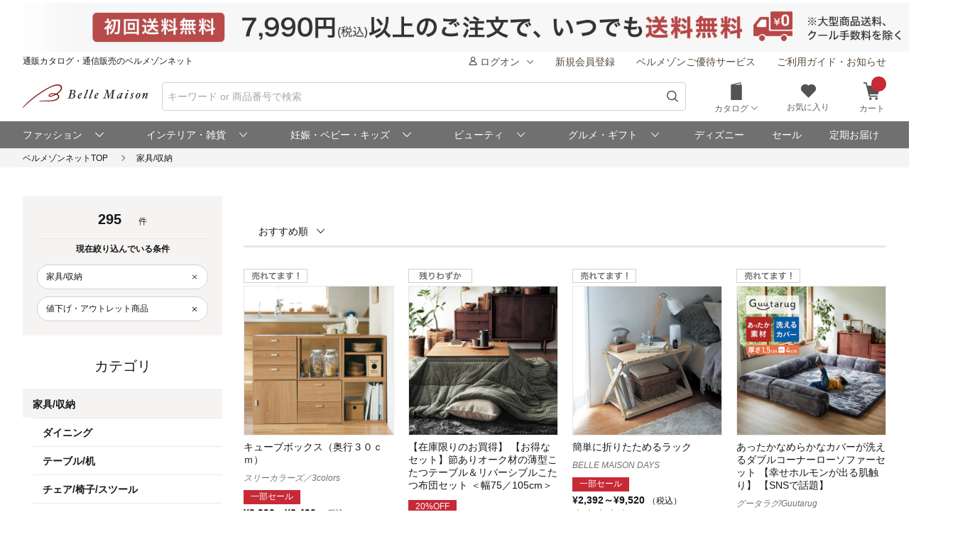

--- FILE ---
content_type: text/html;charset=UTF-8
request_url: https://www.bellemaison.jp/shop/app/catalog/list/?categoryList=11&target=t&SHNCRTTKKRO_KBN=CT&DM3_KBN=11_0000873
body_size: 35182
content:
<!doctype html>
<html lang="ja">
 <head>
  
  
  
  
  
  
  
<noscript>
  <meta http-equiv="refresh" content="0; url=/shop/app/error/no_support/" />
</noscript>

<meta charset="UTF-8">
<meta name="viewport" content="width=device-width, initial-scale=1.0, viewport-fit=cover">
<meta name="format-detection" content="telephone=no">
<!-- ファビコン -->
<link rel="icon" href="/cpg/pc_common/images/favicon.ico">
<!-- アップルタッチアイコン -->
<link rel="apple-touch-icon" sizes="180x180" href="/cpg/pc_common/images/apple-touch-icon.png">
<link rel="stylesheet" type="text/css" href="/shop/files/exfiles/slick/slick.css" media="all" charset="UTF-8" />
<link rel="stylesheet" type="text/css" href="/shop/files/exfiles/slick/slick-theme.css" media="all" charset="UTF-8" />
<link rel="stylesheet" type="text/css" href="/shop/files/exfiles/OverlayScrollbars/OverlayScrollbars.css" media="all" charset="UTF-8" />
<link rel="stylesheet" type="text/css" href="/shop/files/commonfiles/styles/common.css" media="all" charset="UTF-8" />
<link rel="stylesheet" type="text/css" media="all" href="/shop/files/partsfiles/styles/pageHeader.css?date=20260123113454">
<link rel="stylesheet" type="text/css" media="all" href="/shop/files/partsfiles/styles/pageFooter.css?date=20260123113454">
<link rel="stylesheet" type="text/css" media="all" href="/shop/files/partsfiles/styles/list.css?date=20260123113454">
<link rel="stylesheet" type="text/css" media="all" href="/shop/files/commonfiles/styles/pagecommon/index.css?date=20260123113454">
<link rel="stylesheet" type="text/css" media="all" href="/shop/files/partsfiles/styles/topicPath.css?date=20260123113454">
<script type="text/javascript" src="/shop/files/exfiles/jquery-3.6.0.min.js" charset="UTF-8"></script>
<script type="text/javascript" charset="UTF-8">
  /*<![CDATA[*/
  frontContext = "\/shop";
  /*]]>*/
</script>
<script type="text/javascript" src="/shop/files/systemfiles/scripts/initialize.js?date=20260123113454" charset="UTF-8"></script>
<script type="text/javascript" src="/shop/files/systemfiles/scripts/message.js?date=20260123113454" charset="UTF-8"></script>
<script type="text/javascript" src="/shop/files/systemfiles/scripts/validate.js?date=20260123113454" charset="UTF-8"></script>
<script type="text/javascript" src="/shop/files/systemfiles/scripts/core.js?date=20260123113454" charset="UTF-8"></script>
<script type="text/javascript" src="/shop/files/systemfiles/scripts/process.js?date=20260123113454" charset="UTF-8"></script>
<script type="text/javascript" src="/shop/files/systemfiles/scripts/jquery.blockUI.js?date=20260123113454" charset="UTF-8"></script>
<script type="text/javascript">
<!--
  ga_pageName='SSPG0150_商品一覧'
  -->
</script>
  <meta name="description" content="家具/収納の通販ならベルメゾン。ベルメゾンの家具/収納はシーンに合わせたおしゃれなデザイン、暮らしに寄りそう機能性が人気。ダイニング、テーブル/机、チェア/椅子/スツール、ソファー、セール商品など豊富に品揃え♪" id="asc_meta_description">

<link rel="canonical" href="https://www.bellemaison.jp/shop/app/catalog/list/?categoryList=11" id="asc_link_canonical">
<title>家具/収納の通販｜通販のベルメゾンネット</title>
<!-- ogp -->
<meta property="og:title" content="家具/収納の通販｜通販のベルメゾンネット">
<meta property="og:description" content="家具/収納の通販ならベルメゾン。ベルメゾンの家具/収納はシーンに合わせたおしゃれなデザイン、暮らしに寄りそう機能性が人気。ダイニング、テーブル/机、チェア/椅子/スツール、ソファー、セール商品など豊富に品揃え♪">
<meta property="og:url" content="https://www.bellemaison.jp/shop/app/catalog/list/?categoryList=11">
<meta property="og:image" content="https://pic2.bellemaison.jp/cpg/pc_common/images/ogimage-1200x630.png">
<meta property="og:type" content="website">
<meta property="og:site_name" content="通販のベルメゾンネット">
<!-- facebook -->
<meta property="article:publisher" content="https://www.facebook.com/bellemaison.net">
<!-- twitter card -->
<meta name="twitter:card" content="summary_large_image">
<meta name="twitter:site" content="@bellemaison_jp">

  



<script type="text/javascript" charset="UTF-8">

	
	function getCookie(cookieName){
		var cookies = document.cookie;
		var cookiesArray = cookies.split(';');

		for(var c of cookiesArray){
			var cArray = c.split('=');
			if( cArray[0].trim() == cookieName){
				return decodeURIComponent(cArray[1]);
			}
		}
	}

	
	function disassembleCookieValue(cookieValue){

		var returnObject = new Object();

		var valueArray = cookieValue.split(';');
		for(var v of valueArray){
	    	var vArray = v.split('=');
	    	returnObject[vArray[0]] = vArray[1];
   		}

		return returnObject;
	}

	
	function updateCookieTTINFOPER(paramName, paramValue){

		var cookieTTINFOPER = getCookie('TTINFOPER');
		var TTINFOPER_keyValue = disassembleCookieValue(cookieTTINFOPER);

		TTINFOPER_keyValue[paramName] = paramValue;

		var cookieValue = "";
		Object.keys(TTINFOPER_keyValue).forEach(function(key){
			cookieValue = cookieValue + encodeURIComponent(key + "=" + TTINFOPER_keyValue[key] + ";");
		});

		var expires = new Date();
		expires.setTime( expires.getTime() + ( 1000 * 60 * 60 * 24 * 365 * 2 )); 

		document.cookie = [
			'TTINFOPER=' + cookieValue,
			'path=' + "/",
			'expires=' + expires.toGMTString()
		].join( '; ' );

	}
</script>

<script type="text/javascript" charset="UTF-8">
/*<![CDATA[*/
	var dataLayerVarsPage = new Object();
/*]]>*/
</script>







<script type="text/javascript" charset="UTF-8">
/*<![CDATA[*/
	dataLayer = window.dataLayer = window.dataLayer || [];
	dataLayer.push(dataLayerVarsPage);
/*]]>*/
</script>



<!-- Google Tag Manager -->
<script>(function(w,d,s,l,i){w[l]=w[l]||[];w[l].push({'gtm.start':
new Date().getTime(),event:'gtm.js'});var f=d.getElementsByTagName(s)[0],
j=d.createElement(s),dl=l!='dataLayer'?'&l='+l:'';j.async=true;j.src=
'https://www.googletagmanager.com/gtm.js?id='+i+dl;f.parentNode.insertBefore(j,f);
})(window,document,'script','dataLayer','GTM-M8XGB8K');</script>
<!-- End Google Tag Manager -->




<script type="text/javascript" charset="UTF-8">
/*<![CDATA[*/


function getQueryParam(name, url) {
	if (!url){
		url = window.location.href;
	}
	name = name.replace(/[\[\]]/g, "\\$&");
	var regex = new RegExp("[?&]" + name + "(=([^&#]*)|&|#|$)"),
		results = regex.exec(url);
	if (!results) return null;
	if (!results[2]) return '';
	return decodeURIComponent(results[2].replace(/\+/g, " "));
}


function trackAsyncFavoriteAdd(event){
	var dataLayerVars = {
		'event': event
	};
	gtmUtil.trackView(dataLayerVars);
}


function trackEventFavoriteAdd(event, commodityCode){
	dataLayerVars = {
		'event': event,
		'eventAttr': {
			'category': 'お気に入り機能',
			'action': 'お気に入り追加',
			'label': commodityCode
		}
	};
	gtmUtil.trackEvent(dataLayerVars);
}


function trackAsyncCartAdd(event, commodityCode, commodityName, brand, category, nucleusSkuCode, addCartRouteType){
	var dataLayerVars = {
		'event': event,
		'ecommerce': {
			'add': {
				'products': [
					{
						'id'               :commodityCode,    
						'name'             :commodityName,    
						'brand'            :brand,            
						'category'         :category,         
						'variant'          :nucleusSkuCode,   
						'dimension29':addCartRouteType, 
					}
				]
			}
		}
	};
	gtmUtil.trackView(dataLayerVars);
}


function trackAsyncViewReviewList(){
	var dataLayerVars = {
		'event': 'viewReviewList',
		'eventAttr': {
			'category': '商品レビュー',
			'action': '商品レビュー',
			'label': 'SSPG0420_レビューリスト'
		}
	};
	gtmUtil.trackView(dataLayerVars);
}


function trackAsyncViewOrderList(){
	var dataLayerVars = {
		'event': 'viewOrderList',
		'eventAttr': {
			'category': '受注系',
			'action': '受注系',
			'label': 'system_オーダー情報入力'
		}
	};
	gtmUtil.trackView(dataLayerVars);
}


function trackAsyncViewSKUStockList(){
	var dataLayerVars = {
		'event': 'viewSKUStockList',
		'eventAttr': {
			'category': 'SKU在庫価格一覧検索',
			'action': 'SKU在庫価格一覧検索',
			'label': 'system_SKU在庫価格一覧検索'
		}
	};
	gtmUtil.trackView(dataLayerVars);
}

/*]]>*/
</script>





















 
<script>(window.BOOMR_mq=window.BOOMR_mq||[]).push(["addVar",{"rua.upush":"false","rua.cpush":"false","rua.upre":"false","rua.cpre":"false","rua.uprl":"false","rua.cprl":"false","rua.cprf":"false","rua.trans":"SJ-5c5e3065-ff98-40d8-aae2-7b46f38ac2d3","rua.cook":"false","rua.ims":"false","rua.ufprl":"false","rua.cfprl":"false","rua.isuxp":"false","rua.texp":"norulematch","rua.ceh":"false","rua.ueh":"false","rua.ieh.st":"0"}]);</script>
                              <script>!function(e){var n="https://s.go-mpulse.net/boomerang/";if("False"=="True")e.BOOMR_config=e.BOOMR_config||{},e.BOOMR_config.PageParams=e.BOOMR_config.PageParams||{},e.BOOMR_config.PageParams.pci=!0,n="https://s2.go-mpulse.net/boomerang/";if(window.BOOMR_API_key="JFETL-9EJXM-2ANBC-ZKAD9-9Z3SG",function(){function e(){if(!o){var e=document.createElement("script");e.id="boomr-scr-as",e.src=window.BOOMR.url,e.async=!0,i.parentNode.appendChild(e),o=!0}}function t(e){o=!0;var n,t,a,r,d=document,O=window;if(window.BOOMR.snippetMethod=e?"if":"i",t=function(e,n){var t=d.createElement("script");t.id=n||"boomr-if-as",t.src=window.BOOMR.url,BOOMR_lstart=(new Date).getTime(),e=e||d.body,e.appendChild(t)},!window.addEventListener&&window.attachEvent&&navigator.userAgent.match(/MSIE [67]\./))return window.BOOMR.snippetMethod="s",void t(i.parentNode,"boomr-async");a=document.createElement("IFRAME"),a.src="about:blank",a.title="",a.role="presentation",a.loading="eager",r=(a.frameElement||a).style,r.width=0,r.height=0,r.border=0,r.display="none",i.parentNode.appendChild(a);try{O=a.contentWindow,d=O.document.open()}catch(_){n=document.domain,a.src="javascript:var d=document.open();d.domain='"+n+"';void(0);",O=a.contentWindow,d=O.document.open()}if(n)d._boomrl=function(){this.domain=n,t()},d.write("<bo"+"dy onload='document._boomrl();'>");else if(O._boomrl=function(){t()},O.addEventListener)O.addEventListener("load",O._boomrl,!1);else if(O.attachEvent)O.attachEvent("onload",O._boomrl);d.close()}function a(e){window.BOOMR_onload=e&&e.timeStamp||(new Date).getTime()}if(!window.BOOMR||!window.BOOMR.version&&!window.BOOMR.snippetExecuted){window.BOOMR=window.BOOMR||{},window.BOOMR.snippetStart=(new Date).getTime(),window.BOOMR.snippetExecuted=!0,window.BOOMR.snippetVersion=12,window.BOOMR.url=n+"JFETL-9EJXM-2ANBC-ZKAD9-9Z3SG";var i=document.currentScript||document.getElementsByTagName("script")[0],o=!1,r=document.createElement("link");if(r.relList&&"function"==typeof r.relList.supports&&r.relList.supports("preload")&&"as"in r)window.BOOMR.snippetMethod="p",r.href=window.BOOMR.url,r.rel="preload",r.as="script",r.addEventListener("load",e),r.addEventListener("error",function(){t(!0)}),setTimeout(function(){if(!o)t(!0)},3e3),BOOMR_lstart=(new Date).getTime(),i.parentNode.appendChild(r);else t(!1);if(window.addEventListener)window.addEventListener("load",a,!1);else if(window.attachEvent)window.attachEvent("onload",a)}}(),"".length>0)if(e&&"performance"in e&&e.performance&&"function"==typeof e.performance.setResourceTimingBufferSize)e.performance.setResourceTimingBufferSize();!function(){if(BOOMR=e.BOOMR||{},BOOMR.plugins=BOOMR.plugins||{},!BOOMR.plugins.AK){var n="false"=="true"?1:0,t="",a="cloe2fqxzcobo2lw26qa-f-6fe947a02-clientnsv4-s.akamaihd.net",i="false"=="true"?2:1,o={"ak.v":"39","ak.cp":"1270035","ak.ai":parseInt("728772",10),"ak.ol":"0","ak.cr":9,"ak.ipv":4,"ak.proto":"h2","ak.rid":"cc720095","ak.r":44387,"ak.a2":n,"ak.m":"a","ak.n":"essl","ak.bpcip":"18.220.77.0","ak.cport":60796,"ak.gh":"23.192.164.23","ak.quicv":"","ak.tlsv":"tls1.3","ak.0rtt":"","ak.0rtt.ed":"","ak.csrc":"-","ak.acc":"","ak.t":"1769396128","ak.ak":"hOBiQwZUYzCg5VSAfCLimQ==8mydKIMVuMHczgsSuSzPtvhNSnoswrB60b/zMgNl+obbnO1I/3WihEn192R1vCp2iC9f5+yL+GOfsc+f/0zpjnoR9sDSROzjHJV3uCGZkRxZLhSEBfP8pLeXASZnK5KuuLvUK5fhD/qT43ItYRZaSvgHAVkxx7evux+AI9DV6GFJ9e69HpzAH8DExryyzjT7o+oZ9GwvRkQQXRE6+kzm5qvUnQwVsuxcvX6J3sulb4BYxY5jjGFXSfTRGHtzIfgQXGuLY4V+Wkm0D5/FmYdSDXmLCfqPewE5WZX4ucDmsobJV8aW3ZTCm8LghNXuiSiBzg5tA1qyHBa1CzHvoV9zDzCldySsrZwrZmnwYuZZXo40E7+eg69TarIGxAvgcK8q+YZkfU9/I1rcTLdzJo5IQqGscMh3LwZBW8MoTlnGRsg=","ak.pv":"129","ak.dpoabenc":"","ak.tf":i};if(""!==t)o["ak.ruds"]=t;var r={i:!1,av:function(n){var t="http.initiator";if(n&&(!n[t]||"spa_hard"===n[t]))o["ak.feo"]=void 0!==e.aFeoApplied?1:0,BOOMR.addVar(o)},rv:function(){var e=["ak.bpcip","ak.cport","ak.cr","ak.csrc","ak.gh","ak.ipv","ak.m","ak.n","ak.ol","ak.proto","ak.quicv","ak.tlsv","ak.0rtt","ak.0rtt.ed","ak.r","ak.acc","ak.t","ak.tf"];BOOMR.removeVar(e)}};BOOMR.plugins.AK={akVars:o,akDNSPreFetchDomain:a,init:function(){if(!r.i){var e=BOOMR.subscribe;e("before_beacon",r.av,null,null),e("onbeacon",r.rv,null,null),r.i=!0}return this},is_complete:function(){return!0}}}}()}(window);</script></head>
 <body>
  <!-- Google Tag Manager (noscript) -->
<noscript>
 <iframe src="https://www.googletagmanager.com/ns.html?id=GTM-M8XGB8K"
    height="0" width="0" style="display:none;visibility:hidden">
 </iframe>
</noscript>
<!-- End Google Tag Manager (noscript) -->

  <div class="main-wrapper ccm-page page-type-general-top-pagetype page-template-general">
    <div class="main-wrapper wrapper">
     <div class="main-wrapper container">
      <div class="main-wrapper row">
        <div>
        <div class="wsparts-include clearBoth">

<!---------   ヘッダインクルード　ここから  ----------->
<link rel="stylesheet" href="/cpg/pc_common/inc_html/rp/page-head/css/uksuggest.css?20250805">
<script>
//検索サジェストドメイン
const SUG_API_URL = 'https://s3bellprd.ukw.jp';
</script>

<script src="/cpg/pc_common/inc_html/rp/page-foot/js/model.js"></script>
<script src="/cpg/pc_common/inc_html/rp/page-foot/js/header.js?20251203"></script>

<!-- AD -->
<script src="https://one.adingo.jp/tag/bellemaison/7b97baa7-09a5-4452-85bc-dfe8fb711274.js"></script>

<header class="header c-header c-header-v2">
  <div class="header-inner">
    <div class="header-content">
      <!--- キャンペーンバナー ---->
      <div class="c-header__campaign-all" id="msmt_campaign-all">
        <div id="replace_at-00">
          
<style>
#head_camp_all { text-align: center; }
#head_camp_all a {
  display: block;
  width: 100%;
}
@media screen and (max-width: 767px) {
  #head_camp_all img { max-width: 100%; }
}
</style>
<div id="head_camp_all">
  <a class="link" href="https://www.bellemaison.jp/cpg/shipping_info/shipping_info_index.html?DM4_KBN=HEAD_YUTAI">
    <picture>
      <source srcset="https://pic2.bellemaison.jp/cpg/dmp/head/img/1938_100_head01_250911.jpg" media="(min-width: 768px)" width="969" height="50" type="image/jpg">
      <img src="https://pic2.bellemaison.jp/cpg/dmp/head/img/1334_190_head01_250911.jpg" alt="送料無料" width="1334" height="190" loading="eager">
    </picture>
  </a>
</div>
<!-- allheader end -->
        </div><!-- / #replace_at-00 -->
      </div>
      <!--- /キャンペーンバナー ---->
      <!--- PCサイズヘッダ ---->
      <div class="header-user from-pc">
        <p class="header_site">通販カタログ・通信販売のベルメゾンネット</p>
        <!-- 未ログオンメニュー -->
        <div class="header-user_info header-userdata-pc_unknown">
          <ul class="user-menu from-pc">
            <li class="user-menu_item">
              <div class="dropdown header-menu-dropdown user-menu-dropdown">
                <div class="dropdown_label">
                  <span class="icon header-mini-icon"><svg><use href="/shop/files/commonfiles/images/icons/symbol-defs.svg#icon-user"></use></svg></span>
                  <span>ログオン<span class="icon m-size-8 header-menu_icon"><svg><use href="/shop/files/commonfiles/images/icons/symbol-defs.svg#icon-arrow-down"></use></svg></span></span>
                </div>
                <div class="dropdown-content">
                  <div class="user-menu_login">
                    <a class="button m-size-l m-fill m-full" href="/shop/app/common/login/">ログオン</a>
                  </div>
                  <ul class="dropdown-list">
                    <li class="dropdown-list_item">
                      <a class="dropdown-list_label" href="/shop/app/mypage/order_history/">ご注文・配送状況</a>
                    </li>
                    <li class="dropdown-list_item">
                      <a class="dropdown-list_label" href="/shop/app/mypage/order_history/">返品・交換・キャンセル</a>
                    </li>
                    <li class="dropdown-list_item">
                      <a class="dropdown-list_label" href="/shop/app/common/login/?SNI_SK_URL=https%3A%2F%2Fwww.bellemaison.jp%2Fshop%2Fapp%2Fcustomer%2Fcustomer_edit1%2F">お客様情報の確認・変更</a>
                    </li>
                    <li class="dropdown-list_item">
                      <a class="dropdown-list_label" href="/shop/app/mypage/regular_purchase_list/">ご利用中の定期コース</a>
                    </li>
                    <li class="dropdown-list_item">
                      <a class="dropdown-list_label" href="/shop/app/mypage/review_contributed_list/">レビューの投稿・履歴</a>
                    </li>
                    <li class="dropdown-list_item">
                      <a class="dropdown-list_label" href="/cpg/special/etsuran/etsuran_index.html">最近チェックした商品</a>
                    </li>
                    <li class="dropdown-list_item">
                      <a class="dropdown-list_label" href="/shop/app/common/login/?SNI_SK_URL=https%3A%2F%2Fwww.bellemaison.jp%2Fshop%2Fapp%2Fcustomer%2Fmail_magazine%2F">メールマガジン登録・停止</a>
                    </li>
                    <li class="dropdown-list_item">
                      <a class="dropdown-list_label" href="/shop/app/mypage/catalog_unnecessary_register/">カタログ送付停止の登録・変更</a>
                    </li>
                  </ul>
                </div>
              </div>
            </li>
            <li class="user-menu_item">
              <a class="link user-info_link" href="/shop/app/customer/customer_register_reception/">新規会員登録</a>
            </li>
            <li class="user-menu_item">
              <a class="link user-info_link" href="/cpg/goyutai/goyutai_index.html">ベルメゾンご優待サービス</a>
            </li>
            <li class="user-menu_item">
              <a class="link user-info_link" href="https://faq.bellemaison.jp/bellemaison/web/guide/" target="_blank">ご利用ガイド・お知らせ</a>
            </li>
          </ul>
        </div>
        <!-- ログオンメニュー -->
        <div class="header-user_info header-userdata-pc_logonuser" style="display:none;">
          <ul class="user-menu from-pc">
            <li class="user-menu_item">
              <div class="dropdown header-menu-dropdown user-menu-dropdown">
                <div class="dropdown_label">
                  <span class="icon header-mini-icon"><svg><use href="/shop/files/commonfiles/images/icons/symbol-defs.svg#icon-user"></use></svg></span>
                  <span class="header-userdata-pc_username">様のマイページ</span>
                </div>
                <div class="dropdown-content header-dropdown-content">
                  <ul class="dropdown-list">
                    <li class="dropdown-list_item">
                      <a class="dropdown-list_label" href="/shop/app/mypage/mypage/">マイページ</a>
                    </li>
                    <li class="dropdown-list_item">
                      <a class="dropdown-list_label" href="/shop/app/mypage/order_history/">ご注文・配送状況</a>
                    </li>
                    <li class="dropdown-list_item">
                      <a class="dropdown-list_label" href="/shop/app/mypage/order_history/">返品・交換・キャンセル</a>
                    </li>
                    <li class="dropdown-list_item">
                      <a class="dropdown-list_label" href="/shop/app/customer/customer_edit1/">お客様情報の確認・変更</a>
                    </li>
                    <li class="dropdown-list_item">
                      <a class="dropdown-list_label" href="/shop/app/mypage/regular_purchase_list/">ご利用中の定期コース</a>
                    </li>
                    <li class="dropdown-list_item">
                      <a class="dropdown-list_label" href="/shop/app/mypage/review_contributed_list/">レビューの投稿・履歴</a>
                    </li>
                    <li class="dropdown-list_item">
                      <a class="dropdown-list_label" href="/cpg/special/etsuran/etsuran_index.html">最近チェックした商品</a>
                    </li>
                    <li class="dropdown-list_item">
                      <a class="dropdown-list_label" href="/shop/app/customer/mail_magazine/">メールマガジン登録・停止</a>
                    </li>
                    <li class="dropdown-list_item">
                      <a class="dropdown-list_label" href="/shop/app/mypage/catalog_unnecessary_register/">カタログ送付停止の登録・変更</a>
                    </li>
                  </ul>
                  <div class="user-menu_logout">
                    <a class="button m-size-m m-fill m-full" href="/shop/app/common/logout/">ログオフ</a>
                  </div>
                </div>
              </div>
            </li>
            <li class="user-menu_item">
              <a class="link user-info_link" href="/shop/app/mypage/point_voucher_exchange_history/">
                <span class="icon header-mini-icon"><svg><use href="/shop/files/commonfiles/images/icons/symbol-defs.svg#icon-point"></use></svg></span>
                <span class="header-userdata-pc_point">ポイント：</span>
              </a>
            </li>
            <li class="user-menu_item">
              <div class="dropdown header-menu-dropdown user-menu-dropdown">
                <div class="dropdown_label">
                  <span class="icon header-mini-icon"><svg><use href="/shop/files/commonfiles/images/icons/symbol-defs.svg#icon-stage"></use></svg></span>
                  <span class="header-userdata-pc_rank">ステージ：</span>
                </div>
                <div class="dropdown-content">
                  <div class="stage_start" style="display:none;">
                    <p class="help drawer-user-status-special-title">ステージ特典</p>
                    <p class="header-dropdown_text">通常商品送料無料</p>
                    <p class="header-dropdown_text">定期商品送料無料</p>
                    <a href="/cpg/goyutai/goyutai_index.html" class="dropdown-list_label"><span>ステージ特典について</span><span class="icon m-size-7"><svg><use href="/shop/files/commonfiles/images/icons/symbol-defs.svg#icon-arrow-right"></use></svg></span></a>
                  </div>
                  <div class="stage_regular" style="display:none;">
                    <p class="help drawer-user-status-special-title">ステージ特典</p>
                    <p class="header-dropdown_text">7,990円以上送料無料</p>
                    <p class="header-dropdown_text">定期2,190円以上送料無料</p>
                    <a href="/cpg/goyutai/goyutai_index.html" class="dropdown-list_label"><span>ステージ特典について</span><span class="icon m-size-7"><svg><use href="/shop/files/commonfiles/images/icons/symbol-defs.svg#icon-arrow-right"></use></svg></span></a>
                  </div>
                  <div class="stage_bronz" style="display:none;">
                    <p class="help drawer-user-status-special-title">ステージ特典</p>
                    <p class="header-dropdown_point">ポイント<span class="header-dropdown_accent">2倍</span></p>
                    <p class="header-dropdown_text">4,990円以上送料無料</p>
                    <p class="header-dropdown_text">返品商品引取無料</p>
                    <p class="header-dropdown_text">定期2,190円以上送料無料</p>
                    <a href="/cpg/goyutai/goyutai_index.html" class="dropdown-list_label"><span>ステージ特典について</span><span class="icon m-size-7"><svg><use href="/shop/files/commonfiles/images/icons/symbol-defs.svg#icon-arrow-right"></use></svg></span></a>
                  </div>
                  <div class="stage_silver" style="display:none;">
                    <p class="help drawer-user-status-special-title">ステージ特典</p>
                    <p class="header-dropdown_point">ポイント<span class="header-dropdown_accent">4倍</span></p>
                    <p class="header-dropdown_text">4,990円以上送料無料</p>
                    <p class="header-dropdown_text">返品商品引取無料</p>
                    <p class="header-dropdown_text">定期2,190円以上送料無料</p>
                    <a href="/cpg/goyutai/goyutai_index.html" class="dropdown-list_label"><span>ステージ特典について</span><span class="icon m-size-7"><svg><use href="/shop/files/commonfiles/images/icons/symbol-defs.svg#icon-arrow-right"></use></svg></span></a>
                  </div>
                  <div class="stage_gold" style="display:none;">
                    <p class="help drawer-user-status-special-title">ステージ特典</p>
                    <p class="header-dropdown_point">ポイント<span class="header-dropdown_accent">6倍</span></p>
                    <p class="header-dropdown_text">通常商品送料無料</p>
                    <p class="header-dropdown_text">返品商品引取無料</p>
                    <p class="header-dropdown_text">定期商品送料無料</p>
                    <p class="header-dropdown_text">セール先行ご案内</p>
                    <a href="/cpg/goyutai/goyutai_index.html" class="dropdown-list_label"><span>ステージ特典について</span><span class="icon m-size-7"><svg><use href="/shop/files/commonfiles/images/icons/symbol-defs.svg#icon-arrow-right"></use></svg></span></a>
                  </div>
                  <div class="stage_platinum" style="display:none;">
                    <p class="help drawer-user-status-special-title">ステージ特典</p>
                    <p class="header-dropdown_point">ポイント<span class="header-dropdown_accent">8倍</span></p>
                    <p class="header-dropdown_text">通常商品送料無料</p>
                    <p class="header-dropdown_text">返品商品引取無料</p>
                    <p class="header-dropdown_text">定期商品送料無料</p>
                    <p class="header-dropdown_text">大型商品送料無料</p>
                    <p class="header-dropdown_text">セール先行ご案内</p>
                    <a href="/cpg/goyutai/goyutai_index.html" class="dropdown-list_label"><span>ステージ特典について</span><span class="icon m-size-7"><svg><use href="/shop/files/commonfiles/images/icons/symbol-defs.svg#icon-arrow-right"></use></svg></span></a>
                  </div>
                  <div class="stage_diamond" style="display:none;">
                    <p class="help drawer-user-status-special-title">ステージ特典</p>
                    <p class="header-dropdown_point">ポイント<span class="header-dropdown_accent">16倍</span></p>
                    <p class="header-dropdown_text">通常商品送料無料</p>
                    <p class="header-dropdown_text">返品商品引取無料</p>
                    <p class="header-dropdown_text">定期商品送料無料</p>
                    <p class="header-dropdown_text">大型商品送料無料</p>
                    <p class="header-dropdown_text">セール先行ご案内</p>
                    <a href="/cpg/goyutai/goyutai_index.html" class="dropdown-list_label"><span>ステージ特典について</span><span class="icon m-size-7"><svg><use href="/shop/files/commonfiles/images/icons/symbol-defs.svg#icon-arrow-right"></use></svg></span></a>
                  </div>
                </div>
              </div>
            </li>
            <li class="user-menu_item">
              <a class="link user-info_link" href="https://faq.bellemaison.jp/bellemaison/web/guide/" target="_blank">ご利用ガイド・お知らせ</a>
            </li>
          </ul>
        </div>
      </div>
      <!--  -->
      <form autocomplete="off" name="form_head" onsubmit="createParam(); return false;">
        <div class="header-main">
          <div class="header-main_brand from-pc">
            <a class="header-brand_logo" href="/">
              <h1><img src="https://pic2.bellemaison.jp/cpg/pc_common/images/bellemaison2.png" alt="通販カタログ・通信販売のベルメゾンネット" width="176" height="35" title="通販カタログ・通信販売のベルメゾンネット" loading="eager" fetchpriority="high"></h1>
            </a>
          </div>
          <div class="header-main_search">
            <div class="header-main_search-text-wrapper c-header__search-input p-header__search">
              <div class="form_control m-icon-left header-main_search-text c-header__search-input-inner">
                <input name="keyword" type="search" class="input header-main_search_input c-header__search-input-form p-header__search-input-form js-search" id="text" placeholder="キーワード or 商品番号で検索" maxlength="100" data-search-input>
                <button type="submit" class="header-main_search_icon" aria-label="検索">
                  <span class="icon m-size-4"><svg>
                      <use href="/shop/files/commonfiles/images/icons/symbol-defs.svg#icon-search"></use>
                    </svg></span>
                </button>
              </div>
              <div id="mid_r_www"></div>
              <!-- 検索履歴表示（ローカルストレージ） -->
              <div class="history-list">
                <ul class="js-histories">
                  <!-- <li class="nav-link js-nav-link">
                        <span>
                          <span>ダミーテキストです。</span>
                          <span class="icon m-size-6"><svg><use href="/shop/files/commonfiles/images/icons/symbol-defs.svg#icon-arrow-right"></use></svg></span>
                        </span>
                      </li> -->
                </ul>
                <span class="btn-clear js-btn-clear">検索履歴を消去</span>
              </div>
            </div>
            <!-- / -->
            <!-- SP 履歴・カテゴリ表示 -->
            <div class="nav_sp" id="js-nav_sp">
              <nav>
                <input type="checkbox" name="menu_1st" id="menu_1st" class="js-menu-toggle">
                <div class="nav_sp_wrap nav_sp_wrap_01">
                  <div>
                    <div class="btnBack">
                      <label for="menu_1st" id="js-btn-back">
                        <span class="icon m-size-6"><svg><use href="/shop/files/commonfiles/images/icons/symbol-defs.svg#icon-arrow-left"></use></svg></span>
                        <span>戻る</span>
                      </label>
                    </div>
                    <!-- / -->

                    <div class="nav_sp_menu">
                      <div class="historyList-sp nav_sp_list js-nav-menu history-list" id="js-history-list">
                        <h2>検索履歴</h2>
                        <ul class="js-history-list-sp js-histories">
                          <!-- <li class="nav-link js-nav-link">
                                <span>
                                  <span>ダミーテキストです。</span>
                                  <span class="icon m-size-6"><svg><use href="/shop/files/commonfiles/images/icons/symbol-defs.svg#icon-arrow-right"></use></svg></span>
                                </span>
                              </li> -->
                        </ul>
                        <button type="button" class="js-btn-clear btn-clear" id="js-delete-kistory"><span>検索履歴を削除</span></button>
                      </div>
                      <!--  <p class="historyList-sp__txt-none">検索履歴はございません</p> -->
                      <!-- / -->
                      <div class="nav_sp_list nav_sp_list-1st js-nav-menu">
                        <h2>探す</h2>
                        <ul>
                          <li class="nav-link js-nav-link">
                            <label for="menu_2nd">
                              <span>カテゴリから探す</span>
                              <span class="icon m-size-6"><svg><use href="/shop/files/commonfiles/images/icons/symbol-defs.svg#icon-arrow-right"></use></svg></span>
                            </label>
                          </li>
                          <li class="nav-link js-nav-link">
                            <a href="/shop/app/catalog/brand_list/">
                              <span>ブランドから探す</span>
                              <span class="icon m-size-6"><svg><use href="/shop/files/commonfiles/images/icons/symbol-defs.svg#icon-arrow-right"></use></svg></span>
                            </a>
                          </li>
                          <li class="nav-link js-nav-link">
                            <a href="/cpg/special/ranking/ranking_index.html">
                              <span>ランキングから探す</span>
                              <span class="icon m-size-6"><svg><use href="/shop/files/commonfiles/images/icons/symbol-defs.svg#icon-arrow-right"></use></svg></span>
                            </a>
                          </li>
                          <li class="nav-link js-nav-link">
                            <a href="/cpg/special/newarrival/newarrival_index.html">
                              <span>新入荷から探す</span>
                              <span class="icon m-size-6"><svg><use href="/shop/files/commonfiles/images/icons/symbol-defs.svg#icon-arrow-right"></use></svg></span>
                            </a>
                          </li>
                          <li class="nav-link js-nav-link">
                            <a href="/cpg/special/review/review_index.html">
                              <span>レビュー高評価から探す</span>
                              <span class="icon m-size-6"><svg><use href="/shop/files/commonfiles/images/icons/symbol-defs.svg#icon-arrow-right"></use></svg></span>
                            </a>
                          </li>
                          <li class="nav-link js-nav-link">
                            <a href="/cpg/trends/hotshop/hot_index.html">
                              <span>おすすめ特集から探す</span>
                              <span class="icon m-size-6"><svg><use href="/shop/files/commonfiles/images/icons/symbol-defs.svg#icon-arrow-right"></use></svg></span>
                            </a>
                          </li>
                          <li class="nav-link js-nav-link">
                            <a href="/cpg/special/otoku/otoku_index.html">
                              <span>お得情報から探す</span>
                              <span class="icon m-size-6"><svg><use href="/shop/files/commonfiles/images/icons/symbol-defs.svg#icon-arrow-right"></use></svg></span>
                            </a>
                          </li>
                          <li class="nav-link js-nav-link">
                            <a href="/cpg/dc/index.html">
                              <span>デジタルカタログから探す</span>
                              <span class="icon m-size-6"><svg><use href="/shop/files/commonfiles/images/icons/symbol-defs.svg#icon-arrow-right"></use></svg></span>
                            </a>
                          </li>
                        </ul>
                      </div>
                    </div>
                  </div>
                </div>
                <!--  -->
                <input type="checkbox" name="menu_2nd" id="menu_2nd" class="js-menu-toggle">
                <div class="nav_sp_wrap nav_sp_wrap_02">
                  <div>
                    <div class="btnBack">
                      <label for="menu_2nd" class="js-btn__back">
                        <span class="icon m-size-6"><svg><use href="/shop/files/commonfiles/images/icons/symbol-defs.svg#icon-arrow-left"></use></svg></span>
                        <span>戻る</span>
                      </label>
                    </div>

                    <div class="nav_sp_menu">
                      <h2>カテゴリから探す</h2>
                      <div class="nav_sp_list js-nav-menu">
                        <h3>ファッション</h3>
                        <ul>
                          <li class="nav-link js-nav-link">
                            <a href="/shop/app/catalog/category_top/7/">
                              <span>レディースファッション</span>
                              <span class="icon m-size-6"><svg><use href="/shop/files/commonfiles/images/icons/symbol-defs.svg#icon-arrow-right"></use></svg></span>
                            </a>
                          </li>
                          <li class="nav-link js-nav-link">
                            <a href="/shop/app/catalog/category_top/6/">
                              <span>女性下着/インナー/パジャマ</span>
                              <span class="icon m-size-6"><svg><use href="/shop/files/commonfiles/images/icons/symbol-defs.svg#icon-arrow-right"></use></svg></span>
                            </a>
                          </li>
                          <li class="nav-link js-nav-link">
                            <a href="/shop/app/catalog/category_top/8/"><span>靴/バッグ/ファッション雑貨</span>
                              <span class="icon m-size-6"><svg><use href="/shop/files/commonfiles/images/icons/symbol-defs.svg#icon-arrow-right"></use></svg></span></a>
                          </li>
                          <li class="nav-link js-nav-link">
                            <a href="/cpg/fashion/sports/sports_index.html"><span>スポーツウェア/エクササイズ用品</span>
                              <span class="icon m-size-6"><svg><use href="/shop/files/commonfiles/images/icons/symbol-defs.svg#icon-arrow-right"></use></svg></span></a>
                          </li>
                          <li class="nav-link js-nav-link">
                            <a href="/cpg/lsize/index.html"><span>大きいサイズ(～6L)</span>
                              <span class="icon m-size-6"><svg><use href="/shop/files/commonfiles/images/icons/symbol-defs.svg#icon-arrow-right"></use></svg></span></a>
                          </li>
                          <li class="nav-link js-nav-link">
                            <a href="/shop/app/catalog/category_top/9/"><span>メンズファッション</span>
                              <span class="icon m-size-6"><svg><use href="/shop/files/commonfiles/images/icons/symbol-defs.svg#icon-arrow-right"></use></svg></span></a>
                          </li>
                        </ul>
                      </div>
                      <div class="nav_sp_list js-nav-menu">
                        <h3>インテリア・雑貨</h3>
                        <ul>
                          <li class="nav-link js-nav-link">
                            <a href="/shop/app/catalog/category_top/11/"><span>家具/収納</span>
                              <span class="icon m-size-6"><svg><use href="/shop/files/commonfiles/images/icons/symbol-defs.svg#icon-arrow-right"></use></svg></span></a>
                          </li>
                          <li class="nav-link js-nav-link">
                            <a href="/shop/app/catalog/category_top/12/"><span>カーテン/ラグ/ソファーカバー</span>
                              <span class="icon m-size-6"><svg><use href="/shop/files/commonfiles/images/icons/symbol-defs.svg#icon-arrow-right"></use></svg></span></a>
                          </li>
                          <li class="nav-link js-nav-link">
                            <a href="/shop/app/catalog/category_top/13/"><span>布団/寝具</span>
                              <span class="icon m-size-6"><svg><use href="/shop/files/commonfiles/images/icons/symbol-defs.svg#icon-arrow-right"></use></svg></span></a>
                          </li>
                          <li class="nav-link js-nav-link">
                            <a href="/shop/app/catalog/category_top/14/"><span>キッチン用品/調理器具</span>
                              <span class="icon m-size-6"><svg><use href="/shop/files/commonfiles/images/icons/symbol-defs.svg#icon-arrow-right"></use></svg></span></a>
                          </li>
                          <li class="nav-link js-nav-link">
                            <a href="/shop/app/catalog/category_top/15/"><span>バス/トイレ/掃除洗濯/タオル/スリッパ</span>
                              <span class="icon m-size-6"><svg><use href="/shop/files/commonfiles/images/icons/symbol-defs.svg#icon-arrow-right"></use></svg></span></a>
                          </li>
                          <li class="nav-link js-nav-link">
                            <a href="/shop/app/catalog/category_top/16/"><span>インテリア雑貨</span>
                              <span class="icon m-size-6"><svg><use href="/shop/files/commonfiles/images/icons/symbol-defs.svg#icon-arrow-right"></use></svg></span></a>
                          </li>
                          <li class="nav-link js-nav-link">
                            <a href="/shop/app/catalog/category_top/17/"><span>家電</span>
                              <span class="icon m-size-6"><svg><use href="/shop/files/commonfiles/images/icons/symbol-defs.svg#icon-arrow-right"></use></svg></span></a>
                          </li>
                        </ul>
                      </div>
                      <div class="nav_sp_list js-nav-menu">
                        <h3>妊娠・ベビー・キッズ</h3>
                        <ul>
                          <li class="nav-link js-nav-link">
                            <a href="/shop/app/catalog/category_top/3/"><span>マタニティ/ママ用品</span>
                              <span class="icon m-size-6"><svg><use href="/shop/files/commonfiles/images/icons/symbol-defs.svg#icon-arrow-right"></use></svg></span></a>
                          </li>
                          <li class="nav-link js-nav-link">
                            <a href="/shop/app/catalog/category_top/5/"><span>ベビー服/ベビー用品</span>
                              <span class="icon m-size-6"><svg><use href="/shop/files/commonfiles/images/icons/symbol-defs.svg#icon-arrow-right"></use></svg></span></a>
                          </li>
                          <li class="nav-link js-nav-link">
                            <a href="/shop/app/catalog/category_top/4/"><span>子供服/子供用品</span>
                              <span class="icon m-size-6"><svg><use href="/shop/files/commonfiles/images/icons/symbol-defs.svg#icon-arrow-right"></use></svg></span></a>
                          </li>
                          <li class="nav-link js-nav-link">
                            <a href="/cpg/mama/junior_main/junior_main_index.html"><span>ジュニア/ティーンズ</span>
                              <span class="icon m-size-6"><svg><use href="/shop/files/commonfiles/images/icons/symbol-defs.svg#icon-arrow-right"></use></svg></span></a>
                          </li>
                        </ul>
                      </div>
                      <div class="nav_sp_list js-nav-menu">
                        <h3>バラエティ</h3>
                        <ul>
                          <li class="nav-link js-nav-link">
                            <a href="/shop/app/catalog/category_top/10/"><span>コスメ/美容/健康</span>
                              <span class="icon m-size-6"><svg><use href="/shop/files/commonfiles/images/icons/symbol-defs.svg#icon-arrow-right"></use></svg></span></a>
                          </li>
                          <li class="nav-link js-nav-link">
                            <a href="/shop/app/catalog/category_top/18/"><span>食品/スイーツ</span>
                              <span class="icon m-size-6"><svg><use href="/shop/files/commonfiles/images/icons/symbol-defs.svg#icon-arrow-right"></use></svg></span></a>
                          </li>
                          <li class="nav-link js-nav-link">
                            <a href="/shop/app/catalog/category_top/19/"><span>ギフト(内祝い・結婚祝い etc.)</span>
                              <span class="icon m-size-6"><svg><use href="/shop/files/commonfiles/images/icons/symbol-defs.svg#icon-arrow-right"></use></svg></span></a>
                          </li>
                          <li class="nav-link js-nav-link">
                            <a href="/shop/app/catalog/category_top/2/"><span>ディズニー</span>
                              <span class="icon m-size-6"><svg><use href="/shop/files/commonfiles/images/icons/symbol-defs.svg#icon-arrow-right"></use></svg></span></a>
                          </li>
                          <li class="nav-link js-nav-link">
                            <a href="/cpg/character/character_index.html"><span>キャラクター(スヌーピー・ムーミン etc.)</span>
                              <span class="icon m-size-6"><svg><use href="/shop/files/commonfiles/images/icons/symbol-defs.svg#icon-arrow-right"></use></svg></span></a>
                          </li>
                          <li class="nav-link js-nav-link">
                            <a href="/shop/app/catalog/category_top/1/"><span>定期お届け・マンスリークラブ</span>
                              <span class="icon m-size-6"><svg><use href="/shop/files/commonfiles/images/icons/symbol-defs.svg#icon-arrow-right"></use></svg></span></a>
                          </li>
                        </ul>
                      </div>
                      <div class="nav_sp_list js-nav-menu">
                        <h3>SALE</h3>
                        <ul>
                          <li class="nav-link js-nav-link">
                            <a href="/cpg/sale/index.html"><span>セール・アウトレット</span>
                              <span class="icon m-size-6"><svg><use href="/shop/files/commonfiles/images/icons/symbol-defs.svg#icon-arrow-right"></use></svg></span></a>
                          </li>
                        </ul>
                      </div>
                    </div>
                  </div>
                </div>
                <!--  -->
              </nav>
            </div>
            <!-- / -->
          </div>
          <!-- / -->
          <div class="header-main_tool" id="js-header" ontouchstart="">
            <div class="header-main_tool_brand until-pc">
              <a class="header-brand_logo" href="/shop/">
                <h1><img src="https://pic2.bellemaison.jp/cpg/pc_common/images/bellemaison2.png" alt="通販カタログ・通信販売のベルメゾンネット" width="352" height="70" class="header-brand_logo_img" title="通販カタログ・通信販売のベルメゾンネット" loading="eager" fetchpriority="high"></h1>
              </a>
            </div>
            <ul class="header-tools">
              <li class="header-tool from-pc">
                <div class="dropdown header-menu-dropdown user-menu-dropdown">
                  <div class="dropdown_label header-tool_button m-has-text">
                    <span class="icon m-size-2 header-tool_icon"><svg><use href="/shop/files/commonfiles/images/icons/symbol-defs.svg#icon-book-close"></use></svg></span>
                    <span class="header-tool-button_text">カタログ<span class="icon m-size-8 header-tool-button_text_icon"><svg><use href="/shop/files/commonfiles/images/icons/symbol-defs.svg#icon-arrow-down"></use></svg></span></span>
                  </div>
                  <div class="dropdown-content">
                    <ul class="dropdown-list">
                      <li class="dropdown-list_item">
                        <a class="dropdown-list_label" href="/shop/app/cart/blanket_cart/">カタログからご注文</a>
                      </li>
                      <li class="dropdown-list_item">
                        <a class="dropdown-list_label" href="/cpg/dc/index.html">デジタルカタログを見る</a>
                      </li>
                      <li class="dropdown-list_item">
                        <a class="dropdown-list_label" href="/shop/app/catalog/category_top/99/">カタログ無料プレゼント</a>
                      </li>
                    </ul>
                  </div>
                </div>
              </li>
              <li class="header-tool until-pc header-tool__search">
                <label class="link header-tool_button" id="js-btn-search" for="menu_1st">
                  <span class="icon m-size-3 header-tool_icon">
                    <svg role="img" aria-label="検索"><use href="/shop/files/commonfiles/images/icons/symbol-defs.svg#icon-search"></use></svg></span>
                </label>
              </li>
              <li class="header-tool">
                <a class="link header-tool_button m-has-text" href="/shop/app/mypage/favorite_list/" aria-label="お気に入り">
                  <span class="icon m-size-3 header-tool_icon"><svg><use href="/shop/files/commonfiles/images/icons/symbol-defs.svg#icon-heart"></use></svg></span>
                  <span class="header-tool-button_text from-pc">お気に入り</span>
                </a>
              </li>
              <li class="header-tool">
                <a class="link header-tool_button m-has-text" href="/shop/app/cart/cart/" aria-label="カート">
                  <span class="icon m-size-2 header-tool_icon"><svg><use href="/shop/files/commonfiles/images/icons/symbol-defs.svg#icon-cart-fill"></use></svg></span>
                  <span class="header-tool-button_text from-pc">カート</span>
                  <span class="badge cart_badge"></span>
                </a>
              </li>
              <li class="header-tool until-pc">
                <button class="header-tool_button" type="button" data-header-drawer-open="drawer-nav" aria-label="メニュー">
                  <span class="icon m-size-3"><svg><use href="/shop/files/commonfiles/images/icons/symbol-defs.svg#icon-bars"></use></svg></span>
                </button>
              </li>
            </ul>
          </div>
        </div>
      </form>
    </div>

  </div>
  <!-- / -->
  <!-- PC各カテゴリーリンク（グレー帯）  -->
  <div class="header-inner header-category-container from-pc">
    <div class="header-content">
      <nav class="header-nav">
        <ul class="header-category-list">
          <li class="header-category-list_item">
            <div class="dropdown header-menu-dropdown header-category-dropdown">
              <div class="dropdown_label">
                ファッション<span class="icon m-size-6 header-nav_dropdown_icon"><svg><use href="/shop/files/commonfiles/images/icons/symbol-defs.svg#icon-arrow-down"></use></svg></span>
              </div>
              <div class="dropdown-content">
                <ul class="dropdown-list">
                  <li class="dropdown-list_item">
                    <a class="dropdown-list_label dropdown-link" href="/shop/app/catalog/category_top/7/">レディースファッション</a>
                  </li>
                  <li class="dropdown-list_item">
                    <a class="dropdown-list_label dropdown-link" href="/shop/app/catalog/category_top/6/">女性下着/インナー/パジャマ</a>
                  </li>
                  <li class="dropdown-list_item">
                    <a class="dropdown-list_label dropdown-link" href="/shop/app/catalog/category_top/8/">靴/バッグ/ファッション雑貨</a>
                  </li>
                  <li class="dropdown-list_item">
                    <a class="dropdown-list_label dropdown-link" href="/cpg/fashion/sports/sports_index.html">スポーツウェア/エクササイズ用品</a>
                  </li>
                  <li class="dropdown-list_item">
                    <a class="dropdown-list_label dropdown-link" href="/cpg/lsize/index.html">大きいサイズ(～6L)</a>
                  </li>
                  <li class="dropdown-list_item">
                    <a class="dropdown-list_label dropdown-link" href="/shop/app/catalog/category_top/9/">メンズファッション</a>
                  </li>
                </ul>
              </div>
            </div>
          </li>
          <li class="header-category-list_item">
            <div class="dropdown header-menu-dropdown header-category-dropdown">
              <div class="dropdown_label">
                インテリア・雑貨<span class="icon m-size-6 header-nav_dropdown_icon"><svg><use href="/shop/files/commonfiles/images/icons/symbol-defs.svg#icon-arrow-down"></use></svg></span>
              </div>
              <div class="dropdown-content">
                <ul class="dropdown-list">
                  <li class="dropdown-list_item">
                    <a class="dropdown-list_label dropdown-link" href="/shop/app/catalog/category_top/11/">家具/収納</a>
                  </li>
                  <li class="dropdown-list_item">
                    <a class="dropdown-list_label dropdown-link" href="/shop/app/catalog/category_top/12/">カーテン/ラグ/ソファーカバー</a>
                  </li>
                  <li class="dropdown-list_item">
                    <a class="dropdown-list_label dropdown-link" href="/shop/app/catalog/category_top/13/">布団/寝具</a>
                  </li>
                  <li class="dropdown-list_item">
                    <a class="dropdown-list_label dropdown-link" href="/shop/app/catalog/category_top/14/">キッチン用品/調理器具</a>
                  </li>
                  <li class="dropdown-list_item">
                    <a class="dropdown-list_label dropdown-link" href="/shop/app/catalog/category_top/15/">バス/トイレ/掃除洗濯/タオル/スリッパ</a>
                  </li>
                  <li class="dropdown-list_item">
                    <a class="dropdown-list_label dropdown-link" href="/shop/app/catalog/category_top/16/">インテリア雑貨</a>
                  </li>
                  <li class="dropdown-list_item">
                    <a class="dropdown-list_label dropdown-link" href="/shop/app/catalog/category_top/17/">家電</a>
                  </li>
                </ul>
              </div>
            </div>
          </li>
          <li class="header-category-list_item">
            <div class="dropdown header-menu-dropdown header-category-dropdown">
              <div class="dropdown_label">
                妊娠・ベビー・キッズ<span class="icon m-size-6 header-nav_dropdown_icon"><svg><use href="/shop/files/commonfiles/images/icons/symbol-defs.svg#icon-arrow-down"></use></svg></span>
              </div>
              <div class="dropdown-content">
                <ul class="dropdown-list">
                  <li class="dropdown-list_item">
                    <a class="dropdown-list_label dropdown-link" href="/shop/app/catalog/category_top/3/">マタニティ/ママ用品</a>
                  </li>
                  <li class="dropdown-list_item">
                    <a class="dropdown-list_label dropdown-link" href="/shop/app/catalog/category_top/5/">ベビー服/ベビー用品</a>
                  </li>
                  <li class="dropdown-list_item">
                    <a class="dropdown-list_label dropdown-link" href="/shop/app/catalog/category_top/4/">子供服/子供用品</a>
                  </li>
                  <li class="dropdown-list_item">
                    <a class="dropdown-list_label dropdown-link" href="/cpg/mama/junior_main/junior_main_index.html">ジュニア/ティーンズ</a>
                  </li>
                </ul>
              </div>
            </div>
          </li>
          <li class="header-category-list_item">
            <div class="dropdown header-menu-dropdown header-category-dropdown">
              <div class="dropdown_label">
                ビューティ<span class="icon m-size-6 header-nav_dropdown_icon"><svg><use href="/shop/files/commonfiles/images/icons/symbol-defs.svg#icon-arrow-down"></use></svg></span>
              </div>
              <div class="dropdown-content">
                <ul class="dropdown-list">
                  <li class="dropdown-list_item">
                    <a class="dropdown-list_label dropdown-link" href="/shop/app/catalog/category_top/10/">コスメ/美容/健康</a>
                  </li>
                </ul>
              </div>
            </div>
          </li>
          <li class="header-category-list_item">
            <div class="dropdown header-menu-dropdown header-category-dropdown">
              <div class="dropdown_label">
                グルメ・ギフト<span class="icon m-size-6 header-nav_dropdown_icon"><svg><use href="/shop/files/commonfiles/images/icons/symbol-defs.svg#icon-arrow-down"></use></svg></span>
              </div>
              <div class="dropdown-content">
                <ul class="dropdown-list">
                  <li class="dropdown-list_item">
                    <a class="dropdown-list_label dropdown-link" href="/shop/app/catalog/category_top/18/">食品/スイーツ</a>
                  </li>
                  <li class="dropdown-list_item">
                    <a class="dropdown-list_label dropdown-link" href="/shop/app/catalog/category_top/19/">ギフト(内祝い・結婚祝い etc.)</a>
                  </li>
                </ul>
              </div>
            </div>
          </li>
          <li class="header-category-list_item">
            <a class="link" href="/shop/app/catalog/category_top/2/">ディズニー</a>
          </li>
          <li class="header-category-list_item">
            <a class="link" href="/cpg/sale/index.html">セール</a>
          </li>
          <li class="header-category-list_item">
            <a class="link" href="/shop/app/catalog/category_top/1/">定期お届け</a>
          </li>
        </ul>
      </nav>
    </div>
  </div>
  <!-- / -->
</header>

<!--  -->

<!--モバイルハンバーガーメニュー-->
<div class="drawer-mask"></div>
<nav id="drawer-nav" class="drawer-nav">
  <div class="drawer-nav-header">
    <h2 class="hamburger-header_title">MENU</h2>
    <button type="button" class="header-drawer_close" aria-label="閉じる" data-header-drawer-close></button>
  </div>
  <!-- 非ログオン -->
  <div class="drawer-user header-userdata-sp_unknown">
    <div class="drawer-user-status drawer-user-status_card stage_gest_card">
      <div class="drawer-user-status_row">
        <p class=""><span class="drawer_user-name">ゲスト 様</span></p>
        <div class="drawer-user-buttons">
          <a class="button m-size-s" href="/shop/app/common/login/">ログオン</a>
          <a class="button m-size-s" href="/shop/app/customer/customer_register_reception/">新規会員登録</a>
        </div>
      </div>
    </div>
  </div>
  <!-- ログオン -->
  <div class="drawer-user header-userdata-sp_logonuser">
    <div class="drawer-user-status drawer-user-status_card" id="drawer-user-status_card">
      <div class="drawer-user-status_row">
        <p class="text-small"><span class="header-userdata-sp_rank"></span></p>
        <p class="drawer_user-name header-userdata-sp_username"> 様</p>
      </div>
      <div class="drawer-user-status_row">
        <p class="text-small stage_bronz" style="display:none;">ポイント2倍</p>
        <p class="text-small stage_silver" style="display:none;">ポイント4倍</p>
        <p class="text-small stage_gold" style="display:none;">ポイント6倍</p>
        <p class="text-small stage_platinum" style="display:none;">ポイント8倍</p>
        <p class="text-small stage_diamond" style="display:none;">ポイント16倍</p>
        <p><span class="drawer_user-name header-userdata-sp_point"></span></p>
      </div>

      <div class="drawer-user-status_row drawer-user-status_rank">
        <p class="text-small stage_start" style="display:none;">通常商品送料無料</p>
        <p class="text-small stage_regular" style="display:none;">7,990円以上送料無料</p>
        <p class="text-small stage_bronz" style="display:none;">4,990円以上送料無料</p>
        <p class="text-small stage_silver" style="display:none;">4,990円以上送料無料</p>
        <p class="text-small stage_gold" style="display:none;">通常商品送料無料</p>
        <p class="text-small stage_platinum" style="display:none;">通常商品送料無料</p>
        <p class="text-small stage_diamond" style="display:none;">通常商品送料無料</p>
        <p class="text-small text-align-right">
          <a href="/cpg/goyutai/goyutai_index.html" class="link-stage"><span>ステージ特典</span><span class="icon m-size-8"><svg><use href="/shop/files/commonfiles/images/icons/symbol-defs.svg#icon-arrow-right"></use></svg></span></a>
        </p>
      </div>

    </div>
  </div>
  <!-- メニュー -->
  <h3 class="drawer-menu_title"><span class="icon m-size-5"><svg><use href="/shop/files/commonfiles/images/icons/symbol-defs.svg#icon-user"></use></svg></span><span>マイページ</span></h3>
  <ul class="drawer-menu">
    <li class="drawer-menu_item">
      <button class="drawer-menu_link drawer-menu_link-btn link" data-header-drawer-open="drawer-nav-mypage">マイページ・各種ご確認<span class="icon m-size-6"><svg><use href="/shop/files/commonfiles/images/icons/symbol-defs.svg#icon-arrow-right"></use></svg></span></button>
    </li>
  </ul>
  <h3 class="drawer-menu_title"><span class="icon m-size-5"><svg><use href="/shop/files/commonfiles/images/icons/symbol-defs.svg#icon-search"></use></svg></span><span>探す</span></h3>
  <ul class="drawer-menu">
    <li class="drawer-menu_item">
      <a class="drawer-menu_link link" href="/cpg/special/etsuran/etsuran_index.html"><span>最近チェックした商品から探す</span><span class="icon m-size-6"><svg><use href="/shop/files/commonfiles/images/icons/symbol-defs.svg#icon-arrow-right"></use></svg></span></a>
    </li>
    <li class="drawer-menu_item">
      <button class="drawer-menu_link drawer-menu_link-btn link" data-header-drawer-open="drawer-nav-category">カテゴリから探す<span class="icon m-size-6"><svg><use href="/shop/files/commonfiles/images/icons/symbol-defs.svg#icon-arrow-right"></use></svg></span></button>
    </li>
    <li class="drawer-menu_item">
      <a class="drawer-menu_link link" href="/shop/app/catalog/brand_list/">ブランドから探す<span class="icon m-size-6"><svg><use href="/shop/files/commonfiles/images/icons/symbol-defs.svg#icon-arrow-right"></use></svg></span></a>
    </li>
    <li class="drawer-menu_item">
      <a class="drawer-menu_link link" href="/cpg/special/ranking/ranking_index.html">ランキングから探す<span class="icon m-size-6"><svg><use href="/shop/files/commonfiles/images/icons/symbol-defs.svg#icon-arrow-right"></use></svg></span></a>
    </li>
    <li class="drawer-menu_item">
      <a class="drawer-menu_link link" href="/cpg/special/newarrival/newarrival_index.html">新入荷から探す<span class="icon m-size-6"><svg><use href="/shop/files/commonfiles/images/icons/symbol-defs.svg#icon-arrow-right"></use></svg></span></a>
    </li>
    <li class="drawer-menu_item">
      <a class="drawer-menu_link link" href="/cpg/special/review/review_index.html">レビュー高評価から探す<span class="icon m-size-6"><svg><use href="/shop/files/commonfiles/images/icons/symbol-defs.svg#icon-arrow-right"></use></svg></span></a>
    </li>
    <li class="drawer-menu_item">
      <a class="drawer-menu_link link" href="/cpg/trends/hotshop/hot_index.html">おすすめ特集から探す<span class="icon m-size-6"><svg><use href="/shop/files/commonfiles/images/icons/symbol-defs.svg#icon-arrow-right"></use></svg></span></a>
    </li>
    <li class="drawer-menu_item">
      <a class="drawer-menu_link link" href="/cpg/special/otoku/otoku_index.html">お得情報から探す<span class="icon m-size-6"><svg><use href="/shop/files/commonfiles/images/icons/symbol-defs.svg#icon-arrow-right"></use></svg></span></a>
    </li>
  </ul>
  <h3 class="drawer-menu_title"><span class="icon m-size-5"><svg><use href="/shop/files/commonfiles/images/icons/symbol-defs.svg#icon-book-close"></use></svg></span><span>カタログ</span></h3>
  <ul class="drawer-menu">
    <li class="drawer-menu_item">
      <a class="drawer-menu_link link" href="/shop/app/cart/blanket_cart/"><span>カタログからご注文</span><span class="icon m-size-6"><svg><use href="/shop/files/commonfiles/images/icons/symbol-defs.svg#icon-arrow-right"></use></svg></span></a>
    </li>
    <li class="drawer-menu_item">
      <a class="drawer-menu_link link" href="/cpg/dc/index.html"><span>デジタルカタログを見る</span><span class="icon m-size-6"><svg><use href="/shop/files/commonfiles/images/icons/symbol-defs.svg#icon-arrow-right"></use></svg></span></a>
    </li>
    <li class="drawer-menu_item">
      <a class="drawer-menu_link link" href="/shop/app/catalog/category_top/99/"><span>カタログ無料プレゼント</span><span class="icon m-size-6"><svg><use href="/shop/files/commonfiles/images/icons/symbol-defs.svg#icon-arrow-right"></use></svg></span></a>
    </li>
  </ul>
  <h3 class="drawer-menu_title"><span class="icon m-size-5"><svg><use href="/shop/files/commonfiles/images/icons/symbol-defs.svg#icon-info"></use></svg></span><span>ヘルプ・その他</span></h3>
  <ul class="drawer-menu">
    <li class="drawer-menu_item">
      <a class="drawer-menu_link link" href="/cpg/goyutai/goyutai_index.html"><span>ベルメゾンご優待サービス</span><span class="icon m-size-6"><svg><use href="/shop/files/commonfiles/images/icons/symbol-defs.svg#icon-arrow-right"></use></svg></span></a>
    </li>
    <li class="drawer-menu_item">
      <a class="drawer-menu_link link" href="https://faq.bellemaison.jp/bellemaison/web/guide/" target="_blank"><span>ご利用ガイド・お知らせ</span><span class="icon m-size-6"><svg><use href="/shop/files/commonfiles/images/icons/symbol-defs.svg#icon-arrow-right"></use></svg></span></a>
    </li>
    <li class="drawer-menu_item">
      <a class="drawer-menu_link link" href="/cpg/special/app/search.html"><span>ベルメゾン公式アプリ</span><span class="icon m-size-6"><svg><use href="/shop/files/commonfiles/images/icons/symbol-defs.svg#icon-arrow-right"></use></svg></span></a>
    </li>
    <li class="drawer-menu_item header-userdata-sp_logonuser">
      <a class="drawer-menu_link link" href="/shop/app/common/logout/"><span>ログオフ</span><span class="icon m-size-6"><svg><use href="/shop/files/commonfiles/images/icons/symbol-defs.svg#icon-arrow-right"></use></svg></span></a>
    </li>
  </ul>
</nav>
<nav id="drawer-nav-category" class="drawer-nav">
  <div class="drawer-nav-header">
    <button class="drawer-nav_back" type="button" data-header-drawer-back><span class="icon m-size-6"><svg><use href="/shop/files/commonfiles/images/icons/symbol-defs.svg#icon-arrow-left"></use></svg></span>戻る</button>
    <button class="header-drawer_close" type="button" aria-label="閉じる" data-header-drawer-close></button>
  </div>
  <h3 class="drawer-menu_title">ファッション</h3>
  <ul class="drawer-menu">
    <li class="drawer-menu_item">
      <a class="drawer-menu_link link" href="/shop/app/catalog/category_top/7/"><span>レディースファッション</span><span class="icon m-size-6"><svg><use href="/shop/files/commonfiles/images/icons/symbol-defs.svg#icon-arrow-right"></use></svg></span></a>
    </li>
    <li class="drawer-menu_item">
      <a class="drawer-menu_link link" href="/shop/app/catalog/category_top/6/"><span>女性下着/インナー/パジャマ</span><span class="icon m-size-6"><svg><use href="/shop/files/commonfiles/images/icons/symbol-defs.svg#icon-arrow-right"></use></svg></span></a>
    </li>
    <li class="drawer-menu_item">
      <a class="drawer-menu_link link" href="/shop/app/catalog/category_top/8/"><span>靴/バッグ/ファッション雑貨</span><span class="icon m-size-6"><svg><use href="/shop/files/commonfiles/images/icons/symbol-defs.svg#icon-arrow-right"></use></svg></span></a>
    </li>
    <li class="drawer-menu_item">
      <a class="drawer-menu_link link" href="/cpg/fashion/sports/sports_index.html"><span>スポーツウェア/エクササイズ用品</span><span class="icon m-size-6"><svg><use href="/shop/files/commonfiles/images/icons/symbol-defs.svg#icon-arrow-right"></use></svg></span></a>
    </li>
    <li class="drawer-menu_item">
      <a class="drawer-menu_link link" href="/cpg/lsize/index.html"><span>大きいサイズ(～6L)</span><span class="icon m-size-6"><svg><use href="/shop/files/commonfiles/images/icons/symbol-defs.svg#icon-arrow-right"></use></svg></span></a>
    </li>
    <li class="drawer-menu_item">
      <a class="drawer-menu_link link" href="/shop/app/catalog/category_top/9/"><span>メンズファッション</span><span class="icon m-size-6"><svg><use href="/shop/files/commonfiles/images/icons/symbol-defs.svg#icon-arrow-right"></use></svg></span></a>
    </li>
  </ul>
  <h3 class="drawer-menu_title">インテリア・雑貨</h3>
  <ul class="drawer-menu">
    <li class="drawer-menu_item">
      <a class="drawer-menu_link link" href="/shop/app/catalog/category_top/11/"><span>家具/収納</span><span class="icon m-size-6"><svg><use href="/shop/files/commonfiles/images/icons/symbol-defs.svg#icon-arrow-right"></use></svg></span></a>
    </li>
    <li class="drawer-menu_item">
      <a class="drawer-menu_link link" href="/shop/app/catalog/category_top/12/"><span>カーテン/ラグ/ソファーカバー</span><span class="icon m-size-6"><svg><use href="/shop/files/commonfiles/images/icons/symbol-defs.svg#icon-arrow-right"></use></svg></span></a>
    </li>
    <li class="drawer-menu_item">
      <a class="drawer-menu_link link" href="/shop/app/catalog/category_top/13/"><span>布団/寝具</span><span class="icon m-size-6"><svg><use href="/shop/files/commonfiles/images/icons/symbol-defs.svg#icon-arrow-right"></use></svg></span></a>
    </li>
    <li class="drawer-menu_item">
      <a class="drawer-menu_link link" href="/shop/app/catalog/category_top/14/"><span>キッチン用品/調理器具</span><span class="icon m-size-6"><svg><use href="/shop/files/commonfiles/images/icons/symbol-defs.svg#icon-arrow-right"></use></svg></span></a>
    </li>
    <li class="drawer-menu_item">
      <a class="drawer-menu_link link" href="/shop/app/catalog/category_top/15/"><span>バス/トイレ/掃除洗濯/タオル/スリッパ</span><span class="icon m-size-6"><svg><use href="/shop/files/commonfiles/images/icons/symbol-defs.svg#icon-arrow-right"></use></svg></span></a>
    </li>
    <li class="drawer-menu_item">
      <a class="drawer-menu_link link" href="/shop/app/catalog/category_top/16/"><span>インテリア雑貨</span><span class="icon m-size-6"><svg><use href="/shop/files/commonfiles/images/icons/symbol-defs.svg#icon-arrow-right"></use></svg></span></a>
    </li>
    <li class="drawer-menu_item">
      <a class="drawer-menu_link link" href="/shop/app/catalog/category_top/17/"><span>家電</span><span class="icon m-size-6"><svg><use href="/shop/files/commonfiles/images/icons/symbol-defs.svg#icon-arrow-right"></use></svg></span></a>
    </li>
  </ul>
  <h3 class="drawer-menu_title">妊娠・ベビー・キッズ</h3>
  <ul class="drawer-menu">
    <li class="drawer-menu_item">
      <a class="drawer-menu_link link" href="/shop/app/catalog/category_top/3/"><span>マタニティ/ママ用品</span><span class="icon m-size-6"><svg><use href="/shop/files/commonfiles/images/icons/symbol-defs.svg#icon-arrow-right"></use></svg></span></a>
    </li>
    <li class="drawer-menu_item">
      <a class="drawer-menu_link link" href="/shop/app/catalog/category_top/5/"><span>ベビー服/ベビー用品</span><span class="icon m-size-6"><svg><use href="/shop/files/commonfiles/images/icons/symbol-defs.svg#icon-arrow-right"></use></svg></span></a>
    </li>
    <li class="drawer-menu_item">
      <a class="drawer-menu_link link" href="/shop/app/catalog/category_top/4/"><span>子供服/子供用品</span><span class="icon m-size-6"><svg><use href="/shop/files/commonfiles/images/icons/symbol-defs.svg#icon-arrow-right"></use></svg></span></a>
    </li>
    <li class="drawer-menu_item">
      <a class="drawer-menu_link link" href="/cpg/mama/junior_main/junior_main_index.html"><span>ジュニア/ティーンズ</span><span class="icon m-size-6"><svg><use href="/shop/files/commonfiles/images/icons/symbol-defs.svg#icon-arrow-right"></use></svg></span></a>
    </li>
  </ul>
  <h3 class="drawer-menu_title">バラエティ</h3>
  <ul class="drawer-menu">
    <li class="drawer-menu_item">
      <a class="drawer-menu_link link" href="/shop/app/catalog/category_top/10/"><span>コスメ/美容/健康</span><span class="icon m-size-6"><svg><use href="/shop/files/commonfiles/images/icons/symbol-defs.svg#icon-arrow-right"></use></svg></span></a>
    </li>
    <li class="drawer-menu_item">
      <a class="drawer-menu_link link" href="/shop/app/catalog/category_top/18/"><span>食品/スイーツ</span><span class="icon m-size-6"><svg><use href="/shop/files/commonfiles/images/icons/symbol-defs.svg#icon-arrow-right"></use></svg></span></a>
    </li>
    <li class="drawer-menu_item">
      <a class="drawer-menu_link link" href="/shop/app/catalog/category_top/19/"><span>ギフト(内祝い・結婚祝い etc.)</span><span class="icon m-size-6"><svg><use href="/shop/files/commonfiles/images/icons/symbol-defs.svg#icon-arrow-right"></use></svg></span></a>
    </li>
    <li class="drawer-menu_item">
      <a class="drawer-menu_link link" href="/shop/app/catalog/category_top/2/"><span>ディズニー</span><span class="icon m-size-6"><svg><use href="/shop/files/commonfiles/images/icons/symbol-defs.svg#icon-arrow-right"></use></svg></span></a>
    </li>
    <li class="drawer-menu_item">
      <a class="drawer-menu_link link" href="/cpg/character/character_index.html"><span>キャラクター(スヌーピー・ムーミン etc.)</span><span class="icon m-size-6"><svg><use href="/shop/files/commonfiles/images/icons/symbol-defs.svg#icon-arrow-right"></use></svg></span></a>
    </li>
    <li class="drawer-menu_item">
      <a class="drawer-menu_link link" href="/shop/app/catalog/category_top/1/"><span>定期お届け・マンスリークラブ</span><span class="icon m-size-6"><svg><use href="/shop/files/commonfiles/images/icons/symbol-defs.svg#icon-arrow-right"></use></svg></span></a>
    </li>
  </ul>
  <h3 class="drawer-menu_title">SALE</h3>
  <ul class="drawer-menu">
    <li class="drawer-menu_item">
      <a class="drawer-menu_link link" href="/cpg/sale/index.html"><span>セール・アウトレット</span><span class="icon m-size-6"><svg><use href="/shop/files/commonfiles/images/icons/symbol-defs.svg#icon-arrow-right"></use></svg></span></a>
    </li>
  </ul>
</nav>

<nav id="drawer-nav-mypage" class="drawer-nav">
  <div class="drawer-nav-header">
    <button class="drawer-nav_back" type="button" data-header-drawer-back><span class="icon m-size-6"><svg><use href="/shop/files/commonfiles/images/icons/symbol-defs.svg#icon-arrow-left"></use></svg></span>戻る</button>
    <button class="header-drawer_close" type="button" aria-label="閉じる" data-header-drawer-close></button>
  </div>
  <ul class="drawer-menu">
    <li class="drawer-menu_item">
      <a class="drawer-menu_link link" href="/shop/app/mypage/mypage/"><span>マイページトップ</span><span class="icon m-size-6"><svg><use href="/shop/files/commonfiles/images/icons/symbol-defs.svg#icon-arrow-right"></use></svg></span></a>
    </li>
  </ul>
  <h3 class="drawer-menu_title">ご登録情報</h3>
  <ul class="drawer-menu">
    <li class="drawer-menu_item">
      <a class="drawer-menu_link link" href="/shop/app/common/login/?SNI_SK_URL=https%3A%2F%2Fwww.bellemaison.jp%2Fshop%2Fapp%2Fcustomer%2Fcustomer_edit1%2F"><span>お客様情報の確認・変更</span><span class="icon m-size-6"><svg><use href="/shop/files/commonfiles/images/icons/symbol-defs.svg#icon-arrow-right"></use></svg></span></a>
    </li>
    <li class="drawer-menu_item">
      <a class="drawer-menu_link link" href="/shop/app/mypage/customer_changepassword/"><span>パスワード変更</span><span class="icon m-size-6"><svg><use href="/shop/files/commonfiles/images/icons/symbol-defs.svg#icon-arrow-right"></use></svg></span></a>
    </li>
    <li class="drawer-menu_item">
      <a class="drawer-menu_link link" href="/shop/app/mypage/address_list/"><span>お届け先住所録</span><span class="icon m-size-6"><svg><use href="/shop/files/commonfiles/images/icons/symbol-defs.svg#icon-arrow-right"></use></svg></span></a>
    </li>
    <li class="drawer-menu_item">
      <a class="drawer-menu_link link" href="/shop/app/mypage/always_order/"><span>「いつものご注文」情報の確認・削除</span><span class="icon m-size-6"><svg><use href="/shop/files/commonfiles/images/icons/symbol-defs.svg#icon-arrow-right"></use></svg></span></a>
    </li>
  </ul>
  <h3 class="drawer-menu_title">ご利用履歴</h3>
  <ul class="drawer-menu">
    <li class="drawer-menu_item">
      <a class="drawer-menu_link link" href="/shop/app/mypage/order_history/"><span>ご注文・配送状況</span><span class="icon m-size-6"><svg><use href="/shop/files/commonfiles/images/icons/symbol-defs.svg#icon-arrow-right"></use></svg></span></a>
    </li>
    <li class="drawer-menu_item">
      <a class="drawer-menu_link link" href="/shop/app/mypage/order_history/"><span>返品・交換・キャンセル</span><span class="icon m-size-6"><svg><use href="/shop/files/commonfiles/images/icons/symbol-defs.svg#icon-arrow-right"></use></svg></span></a>
    </li>
    <li class="drawer-menu_item">
      <a class="drawer-menu_link link" href="/shop/app/mypage/payment_status/"><span>お支払い状況</span><span class="icon m-size-6"><svg><use href="/shop/files/commonfiles/images/icons/symbol-defs.svg#icon-arrow-right"></use></svg></span></a>
    </li>
    <li class="drawer-menu_item">
      <a class="drawer-menu_link link" href="/shop/app/mypage/payment_status/"><span>振込用紙・領収書再発行</span><span class="icon m-size-6"><svg><use href="/shop/files/commonfiles/images/icons/symbol-defs.svg#icon-arrow-right"></use></svg></span></a>
    </li>
    <li class="drawer-menu_item">
      <a class="drawer-menu_link link" href="/shop/app/mypage/payment_status/"><span>インターネットでのペイジー支払い</span><span class="icon m-size-6"><svg><use href="/shop/files/commonfiles/images/icons/symbol-defs.svg#icon-arrow-right"></use></svg></span></a>
    </li>
    <li class="drawer-menu_item">
      <a class="drawer-menu_link link" href="/shop/app/mypage/review_contributed_list/"><span>レビューの投稿・履歴</span><span class="icon m-size-6"><svg><use href="/shop/files/commonfiles/images/icons/symbol-defs.svg#icon-arrow-right"></use></svg></span></a>
    </li>
    <li class="drawer-menu_item">
      <a class="drawer-menu_link link" href="/shop/app/mypage/regular_purchase_list/"><span>ご利用中の定期コース</span><span class="icon m-size-6"><svg><use href="/shop/files/commonfiles/images/icons/symbol-defs.svg#icon-arrow-right"></use></svg></span></a>
    </li>
  </ul>
  <h3 class="drawer-menu_title">ポイント・クーポン・お買い物券</h3>
  <ul class="drawer-menu">
    <li class="drawer-menu_item">
      <a class="drawer-menu_link link" href="/shop/app/mypage/point_voucher_exchange_history/"><span>ポイント照会</span><span class="icon m-size-6"><svg><use href="/shop/files/commonfiles/images/icons/symbol-defs.svg#icon-arrow-right"></use></svg></span></a>
    </li>
    <li class="drawer-menu_item">
      <a class="drawer-menu_link link" href="/shop/app/mypage/coupon_list/"><span>保有クーポン一覧</span><span class="icon m-size-6"><svg><use href="/shop/files/commonfiles/images/icons/symbol-defs.svg#icon-arrow-right"></use></svg></span></a>
    </li>
    <li class="drawer-menu_item">
      <a class="drawer-menu_link link" href="/shop/app/mypage/point_voucher_exchange_history/"><span>お買物券ポイント交換</span><span class="icon m-size-6"><svg><use href="/shop/files/commonfiles/images/icons/symbol-defs.svg#icon-arrow-right"></use></svg></span></a>
    </li>
  </ul>
  <h3 class="drawer-menu_title">メールマガジン・カタログ</h3>
  <ul class="drawer-menu">
    <li class="drawer-menu_item">
      <a class="drawer-menu_link link" href="/shop/app/customer/mail_magazine/"><span>メールマガジン登録・停止</span><span class="icon m-size-6"><svg><use href="/shop/files/commonfiles/images/icons/symbol-defs.svg#icon-arrow-right"></use></svg></span></a>
    </li>
    <li class="drawer-menu_item">
      <a class="drawer-menu_link link" href="/shop/app/mypage/catalog_unnecessary_register/"><span>カタログ送付停止の登録・変更</span><span class="icon m-size-6"><svg><use href="/shop/files/commonfiles/images/icons/symbol-defs.svg#icon-arrow-right"></use></svg></span></a>
    </li>
  </ul>
  <h3 class="drawer-menu_title">退会手続き</h3>
  <ul class="drawer-menu">
    <li class="drawer-menu_item">
      <a class="drawer-menu_link link" href="/shop/app/mypage/customer_info/"><span>退会手続き</span><span class="icon m-size-6"><svg><use href="/shop/files/commonfiles/images/icons/symbol-defs.svg#icon-arrow-right"></use></svg></span></a>
    </li>
  </ul>
</nav>

<!---------   ヘッダインクルード　ここまで  ----------->        </div>
       </div>
        <div>
        
         <input type="hidden" id="totalMessageLengs" value="0" />
         <div id="message" class="message-area" data-ws-parts-popup="messageArea">
          
          
          
         </div>
        
       </div>
        <div class="main-contents">
        <div class="wsparts-include clearBoth">
         
         

         <div id="mainContents" class="main-contents">
          <main role="main">
           <!-- (32)パンくず -->
           <div>
        <div class="wsparts-include clearBoth">
         
         <script type="text/javascript" charset="UTF-8" src="/shop/files/partsfiles/scripts/topicPath.js?date=20260123113454"></script>
         <div id="topicPath" class="breadcrumbs"></div>
        </div>
       </div>
           <div class="topicPathList">
             <div class="topicPath" data-name="家具/収納"></div>
           </div>
             <!-- (26)上部インクルードHTML -->
             <div></div>
             <div class="main-inner">
               <div class="grid m-pc list-main">
                 <div class="grid_item m-3 product-list-sub from-pc">
                   <div class="filter-section list-condition">
                     <div class="list-condition_count">
                      <span class="list-condition_count_number text-weight-bold">295</span>
                      <span class="list-condition_count_label">件</span>
                     </div>
                     <p class="list-condition_label text-weight-bold" style="display: none;">現在絞り込んでいる条件</p>
                     <ul class="filter-condition">
                      <!-- 現在のカテゴリ -->
                      
                       <li class="filter-condition_item">
                        <div class="filter-condition_tag">
                         家具/収納
                         <button class="filter-condition_delete" type="button" onclick="deleteNarrowDownCondition(&#39;largeCategory&#39;,&#39;&#39;);">
                          <span class="icon m-size-6">
                           <svg><use href="/shop/files/commonfiles/images/icons/symbol-defs.svg#icon-close"></use></svg>
                          </span>
                         </button>
                        </div>
                       </li>
                       
                       
                      
                      <!-- 絞り込み条件 -->
                      
                      <!-- サイズ -->
                      
                       
                      
                       
                      
                       
                      
                       
                      
                       
                      
                       
                      
                      <!-- カラー -->
                      
                       
                      
                       
                      
                       
                      
                       
                      
                       
                      
                       
                      
                       
                      
                       
                      
                       
                      
                       
                      
                       
                      
                       
                      
                       
                      
                       
                      
                      <!-- ブランド -->
                      
                       
                      
                       
                      
                       
                      
                       
                      
                       
                      
                       
                      
                       
                      
                       
                      
                       
                      
                       
                      
                       
                      
                       
                      
                       
                      
                       
                      
                       
                      
                       
                      
                       
                      
                      <!-- 価格帯 -->
                      
                      <!-- 割引率 -->
                      
                       
                      
                       
                      
                       
                      
                       
                      
                      <!-- 対象商品 -->
                      
                       
                      
                       <li class="filter-condition_item">
                        <div class="filter-condition_tag">
                         値下げ・アウトレット商品
                         <button class="filter-condition_delete" type="button" onclick="deleteNarrowDownCondition(&#39;target&#39;,&#39;t&#39;);">
                          <span class="icon m-size-6">
                           <svg><use href="/shop/files/commonfiles/images/icons/symbol-defs.svg#icon-close"></use></svg>
                          </span>
                         </button>
                        </div>
                       </li>
                      
                       
                      
                       
                      
                       
                      
                     </ul>
                   </div>
                   
                   <form method="get" class="filter-section" action="/shop/app/catalog/list/" id="categoryTreeForm">
                    <input type="hidden" id="keywordHistory" name="RK" value="">
                    
                    <input type="hidden" id="addCartRouteType" name="SHNCRTTKKRO_KBN" value="CT">
                    <input type="hidden" id="spellerFlg" name="spellerFlg" value="true">
                    <input type="hidden" id="sort" name="sort" value="s">
                    <input type="hidden" id="keyword" name="keyword" value="">
                    <input type="hidden" id="pager" name="pager" value="1">
                    
                     <input type="hidden" name="categoryList" id="currentLargeCategoryId"  value="11">
                     
                     
                    

                    <section class="filter-section filter-box">
                     <h3 class="filter-section_heading">カテゴリ</h3>
                     <ul class="filter-list m-level-1">
                       <!-- 大カテゴリの場合 -->
                       
                        <li class="filter-list_item">
                         <a class="link filter-list_item-inner  m-selected" href="https://www.bellemaison.jp/shop/app/catalog/list/?DM3_KBN=11_0000873&amp;target=t&amp;SHNCRTTKKRO_KBN=0H&amp;categoryList=11"
                             onclick="loadingStart();">家具/収納</a>
                        </li>
                        <!-- 中カテゴリの場合 -->
                        <ul class="filter-list m-level-2">
                         
                          <li class="filter-list_item">
                           <a class="link filter-list_item-inner  m-selected" href="https://www.bellemaison.jp/shop/app/catalog/list/?DM3_KBN=11_0000873&amp;target=t&amp;SHNCRTTKKRO_KBN=0H&amp;categoryList=1100"
                               onclick="loadingStart();">ダイニング</a>
                          </li>
                          <!-- 小カテゴリの場合 -->
                          
                         
                          <li class="filter-list_item">
                           <a class="link filter-list_item-inner  m-selected" href="https://www.bellemaison.jp/shop/app/catalog/list/?DM3_KBN=11_0000873&amp;target=t&amp;SHNCRTTKKRO_KBN=0H&amp;categoryList=1101"
                               onclick="loadingStart();">テーブル/机</a>
                          </li>
                          <!-- 小カテゴリの場合 -->
                          
                         
                          <li class="filter-list_item">
                           <a class="link filter-list_item-inner  m-selected" href="https://www.bellemaison.jp/shop/app/catalog/list/?DM3_KBN=11_0000873&amp;target=t&amp;SHNCRTTKKRO_KBN=0H&amp;categoryList=1103"
                               onclick="loadingStart();">チェア/椅子/スツール</a>
                          </li>
                          <!-- 小カテゴリの場合 -->
                          
                         
                          <li class="filter-list_item">
                           <a class="link filter-list_item-inner  m-selected" href="https://www.bellemaison.jp/shop/app/catalog/list/?DM3_KBN=11_0000873&amp;target=t&amp;SHNCRTTKKRO_KBN=0H&amp;categoryList=1104"
                               onclick="loadingStart();">ソファー</a>
                          </li>
                          <!-- 小カテゴリの場合 -->
                          
                         
                          <li class="filter-list_item">
                           <a class="link filter-list_item-inner  m-selected" href="https://www.bellemaison.jp/shop/app/catalog/list/?DM3_KBN=11_0000873&amp;target=t&amp;SHNCRTTKKRO_KBN=0H&amp;categoryList=1105"
                               onclick="loadingStart();">テレビ台/テレビボード</a>
                          </li>
                          <!-- 小カテゴリの場合 -->
                          
                         
                          <li class="filter-list_item">
                           <a class="link filter-list_item-inner  m-selected" href="https://www.bellemaison.jp/shop/app/catalog/list/?DM3_KBN=11_0000873&amp;target=t&amp;SHNCRTTKKRO_KBN=0H&amp;categoryList=1115"
                               onclick="loadingStart();">リビング収納</a>
                          </li>
                          <!-- 小カテゴリの場合 -->
                          
                         
                          <li class="filter-list_item">
                           <a class="link filter-list_item-inner  m-selected" href="https://www.bellemaison.jp/shop/app/catalog/list/?DM3_KBN=11_0000873&amp;target=t&amp;SHNCRTTKKRO_KBN=0H&amp;categoryList=1106"
                               onclick="loadingStart();">本棚/ラック/シェルフ</a>
                          </li>
                          <!-- 小カテゴリの場合 -->
                          
                         
                          <li class="filter-list_item">
                           <a class="link filter-list_item-inner  m-selected" href="https://www.bellemaison.jp/shop/app/catalog/list/?DM3_KBN=11_0000873&amp;target=t&amp;SHNCRTTKKRO_KBN=0H&amp;categoryList=1107"
                               onclick="loadingStart();">ベッド/マットレス</a>
                          </li>
                          <!-- 小カテゴリの場合 -->
                          
                         
                          <li class="filter-list_item">
                           <a class="link filter-list_item-inner  m-selected" href="https://www.bellemaison.jp/shop/app/catalog/list/?DM3_KBN=11_0000873&amp;target=t&amp;SHNCRTTKKRO_KBN=0H&amp;categoryList=1108"
                               onclick="loadingStart();">食器棚/キッチン収納</a>
                          </li>
                          <!-- 小カテゴリの場合 -->
                          
                         
                          <li class="filter-list_item">
                           <a class="link filter-list_item-inner  m-selected" href="https://www.bellemaison.jp/shop/app/catalog/list/?DM3_KBN=11_0000873&amp;target=t&amp;SHNCRTTKKRO_KBN=0H&amp;categoryList=1109"
                               onclick="loadingStart();">衣類/布団収納/押入れ/クローゼット収納</a>
                          </li>
                          <!-- 小カテゴリの場合 -->
                          
                         
                          <li class="filter-list_item">
                           <a class="link filter-list_item-inner  m-selected" href="https://www.bellemaison.jp/shop/app/catalog/list/?DM3_KBN=11_0000873&amp;target=t&amp;SHNCRTTKKRO_KBN=0H&amp;categoryList=1111"
                               onclick="loadingStart();">洗面所/ランドリー/トイレ収納</a>
                          </li>
                          <!-- 小カテゴリの場合 -->
                          
                         
                          <li class="filter-list_item">
                           <a class="link filter-list_item-inner  m-selected" href="https://www.bellemaison.jp/shop/app/catalog/list/?DM3_KBN=11_0000873&amp;target=t&amp;SHNCRTTKKRO_KBN=0H&amp;categoryList=1110"
                               onclick="loadingStart();">子供部屋収納/学習机</a>
                          </li>
                          <!-- 小カテゴリの場合 -->
                          
                         
                          <li class="filter-list_item">
                           <a class="link filter-list_item-inner  m-selected" href="https://www.bellemaison.jp/shop/app/catalog/list/?DM3_KBN=11_0000873&amp;target=t&amp;SHNCRTTKKRO_KBN=0H&amp;categoryList=1112"
                               onclick="loadingStart();">下駄箱/玄関収納/屋外収納</a>
                          </li>
                          <!-- 小カテゴリの場合 -->
                          
                         
                          <li class="filter-list_item">
                           <a class="link filter-list_item-inner  m-selected" href="https://www.bellemaison.jp/shop/app/catalog/list/?DM3_KBN=11_0000873&amp;target=t&amp;SHNCRTTKKRO_KBN=0H&amp;categoryList=1113"
                               onclick="loadingStart();">収納ボックス/小物収納</a>
                          </li>
                          <!-- 小カテゴリの場合 -->
                          
                         
                        </ul>
                       
                     </ul>
                    </section>
                    
                    <section class="filter-section">
                     <h3 class="filter-section_heading" style="display: none;">絞り込み条件</h3>
                     
                     <section class="filter-section-child filter-box">
                      <h4 class="filter-box_title">
                       <span class="icon m-size-5"><svg><use href="/shop/files/commonfiles/images/icons/symbol-defs.svg#icon-search"></use></svg></span>
                       サイズ
                      </h4>
                      <div class="filter-size-container custom-scroll">
                       <ul class="filter-list">
                         <li class="filter-list_item">
                           <div class="checkbox m-circle filter-checkradio filter-list_item-inner">
                            <input id="size-0" type="checkbox" name="size" value="11^1">
                            <label for="size-0">セミシングル</label>
                           </div>
                         </li>
                         <li class="filter-list_item">
                           <div class="checkbox m-circle filter-checkradio filter-list_item-inner">
                            <input id="size-1" type="checkbox" name="size" value="11^2">
                            <label for="size-1">シングル</label>
                           </div>
                         </li>
                         <li class="filter-list_item">
                           <div class="checkbox m-circle filter-checkradio filter-list_item-inner">
                            <input id="size-2" type="checkbox" name="size" value="11^3">
                            <label for="size-2">セミダブル</label>
                           </div>
                         </li>
                         <li class="filter-list_item">
                           <div class="checkbox m-circle filter-checkradio filter-list_item-inner">
                            <input id="size-3" type="checkbox" name="size" value="11^4">
                            <label for="size-3">ダブル</label>
                           </div>
                         </li>
                         <li class="filter-list_item">
                           <div class="checkbox m-circle filter-checkradio filter-list_item-inner">
                            <input id="size-4" type="checkbox" name="size" value="11^5">
                            <label for="size-4">クィーン以上</label>
                           </div>
                         </li>
                         <li class="filter-list_item">
                           <div class="checkbox m-circle filter-checkradio filter-list_item-inner">
                            <input id="size-5" type="checkbox" name="size" value="11^0">
                            <label for="size-5">その他</label>
                           </div>
                         </li>
                       </ul>
                      </div>
                     </section>
                     <section class="filter-section-child">
                       <h4 class="filter-box_title">
                        <span class="icon m-size-5"><svg><use href="/shop/files/commonfiles/images/icons/symbol-defs.svg#icon-search"></use></svg></span>
                        カラー
                       </h4>
                       <div class="filter-color-block">
                        <ul class="color-picker">
                         <li class="color-picker_color m-black">
                           <input id="color-0" class="color-picker_input" type="checkbox" name="color" value="10">
                           <label class="color-picker_label" for="color-0">
                            <span class="color-picker_circle"></span>
                           </label>
                          </li>
                          <li class="color-picker_color m-gray">
                           <input id="color-1" class="color-picker_input" type="checkbox" name="color" value="09">
                           <label class="color-picker_label" for="color-1">
                            <span class="color-picker_circle"></span>
                           </label>
                          </li>
                          <li class="color-picker_color m-white">
                           <input id="color-2" class="color-picker_input" type="checkbox" name="color" value="04">
                           <label class="color-picker_label" for="color-2">
                            <span class="color-picker_circle"></span>
                           </label>
                          </li>
                          <li class="color-picker_color m-brown">
                           <input id="color-3" class="color-picker_input" type="checkbox" name="color" value="06">
                           <label class="color-picker_label" for="color-3">
                            <span class="color-picker_circle"></span>
                           </label>
                          </li>
                          <li class="color-picker_color m-beige">
                           <input id="color-4" class="color-picker_input" type="checkbox" name="color" value="05">
                           <label class="color-picker_label" for="color-4">
                            <span class="color-picker_circle"></span>
                           </label>
                          </li>
                          <li class="color-picker_color m-olive">
                           <input id="color-5" class="color-picker_input" type="checkbox" name="color" value="16">
                           <label class="color-picker_label" for="color-5">
                            <span class="color-picker_circle"></span>
                           </label>
                          </li>
                          <li class="color-picker_color m-green">
                           <input id="color-6" class="color-picker_input" type="checkbox" name="color" value="03">
                           <label class="color-picker_label" for="color-6">
                            <span class="color-picker_circle"></span>
                           </label>
                          </li>
                          <li class="color-picker_color m-blue">
                           <input id="color-7" class="color-picker_input" type="checkbox" name="color" value="01">
                           <label class="color-picker_label" for="color-7">
                            <span class="color-picker_circle"></span>
                           </label>
                          </li>
                          <li class="color-picker_color m-navy">
                           <input id="color-8" class="color-picker_input" type="checkbox" name="color" value="15">
                           <label class="color-picker_label" for="color-8">
                            <span class="color-picker_circle"></span>
                           </label>
                          </li>
                          
                          
                          <li class="color-picker_color m-red">
                           <input id="color-11" class="color-picker_input" type="checkbox" name="color" value="08">
                           <label class="color-picker_label" for="color-11">
                            <span class="color-picker_circle"></span>
                           </label>
                          </li>
                          
                          <li class="color-picker_color m-yellow">
                           <input id="color-13" class="color-picker_input" type="checkbox" name="color" value="07">
                           <label class="color-picker_label" for="color-13">
                            <span class="color-picker_circle"></span>
                           </label>
                          </li>
                          
                          <li class="color-picker_color m-silver">
                           <input id="color-15" class="color-picker_input" type="checkbox" name="color" value="13">
                           <label class="color-picker_label" for="color-15">
                            <span class="color-picker_circle"></span>
                           </label>
                          </li>
                          <li class="color-picker_color m-other">
                           <input id="color-16" class="color-picker_input" type="checkbox" name="color" value="00">
                           <label class="color-picker_label" for="color-16">
                            <span class="color-picker_circle">
                             <span class="color-picker_text">その他</span>
                            </span>
                           </label>
                          </li>
                        </ul>
                       </div>
                     </section>
                     <section class="filter-section-child">
                      <h4 class="filter-box_title">
                       <span class="icon m-size-5"><svg><use href="/shop/files/commonfiles/images/icons/symbol-defs.svg#icon-search"></use></svg></span>
                       価格
                      </h4>
                       <ul class="filter-list">
                         <li class="filter-list_item">
                           <div class="checkbox m-circle filter-checkradio filter-list_item-inner">
                            <input id="price-0" type="checkbox" name="price" 
                                value="*_11000"  
                                highPrice="11000" >
                            <label for="price-0"> ～ 11000円</label>
                           </div>
                         </li>
                         <li class="filter-list_item">
                           <div class="checkbox m-circle filter-checkradio filter-list_item-inner">
                            <input id="price-1" type="checkbox" name="price" 
                                value="11000_17000"  
                                lowPrice="11000" highPrice="17000" >
                            <label for="price-1">11000円 ～ 17000円</label>
                           </div>
                         </li>
                         <li class="filter-list_item">
                           <div class="checkbox m-circle filter-checkradio filter-list_item-inner">
                            <input id="price-2" type="checkbox" name="price" 
                                value="17000_24000"  
                                lowPrice="17000" highPrice="24000" >
                            <label for="price-2">17000円 ～ 24000円</label>
                           </div>
                         </li>
                         <li class="filter-list_item">
                           <div class="checkbox m-circle filter-checkradio filter-list_item-inner">
                            <input id="price-3" type="checkbox" name="price" 
                                value="24000_35000"  
                                lowPrice="24000" highPrice="35000" >
                            <label for="price-3">24000円 ～ 35000円</label>
                           </div>
                         </li>
                         <li class="filter-list_item">
                           <div class="checkbox m-circle filter-checkradio filter-list_item-inner">
                            <input id="price-4" type="checkbox" name="price" 
                                value="35000_*"  
                                lowPrice="35000" >
                            <label for="price-4">35000円 ～ </label>
                           </div>
                         </li>
                       </ul>
                       <div class="price-range">
                         <label class="label text-weight-normal">価格（税込）を指定</label>
                         <fieldset class="price-input">
                          <div class="form-control">
                           <input class="input m-full" id="lowPrice" type="number" name="lowPrice" 
                               value="" maxlength="6">
                          </div>
                          <span class="price-input_text">～</span>
                          <div class="form-control">
                           <input class="input m-full" id="highPrice" type="number" name="highPrice" 
                               value="" maxlength="6">
                          </div> <span class="price-input_text">円</span>
                         </fieldset>
                        <div class="narrow-down-button">
                         <button type="button" class="button m-fill m-size-s" id="priceButton" onclick="submit()">絞り込む</button>
                        </div>
                       </div>
                     </section>
                     <section class="filter-section-child filter-box">
                      <h4 class="filter-box_title">
                       <span class="icon m-size-5"><svg><use href="/shop/files/commonfiles/images/icons/symbol-defs.svg#icon-search"></use></svg></span>
                       ブランド
                      </h4>
                      <div class="filter-brand-container custom-scroll">
                       <ul class="filter-list">
                         <li class="filter-list_item">
                           <div class="checkbox m-circle filter-checkradio filter-list_item-inner">
                            <input id="brand-0" type="checkbox" name="brand" value="383">
                             <label for="brand-0">アイポール/iPole</label>
                           </div>
                         </li>
                         <li class="filter-list_item">
                           <div class="checkbox m-circle filter-checkradio filter-list_item-inner">
                            <input id="brand-1" type="checkbox" name="brand" value="1815">
                             <label for="brand-1">グータラグ/Guutarug</label>
                           </div>
                         </li>
                         <li class="filter-list_item">
                           <div class="checkbox m-circle filter-checkradio filter-list_item-inner">
                            <input id="brand-2" type="checkbox" name="brand" value="1868">
                             <label for="brand-2">シェルフィット／Shelfit</label>
                           </div>
                         </li>
                         <li class="filter-list_item">
                           <div class="checkbox m-circle filter-checkradio filter-list_item-inner">
                            <input id="brand-3" type="checkbox" name="brand" value="1091">
                             <label for="brand-3">すきまくん</label>
                           </div>
                         </li>
                         <li class="filter-list_item">
                           <div class="checkbox m-circle filter-checkradio filter-list_item-inner">
                            <input id="brand-4" type="checkbox" name="brand" value="655">
                             <label for="brand-4">ピーナッツ/PEANUTS</label>
                           </div>
                         </li>
                         <li class="filter-list_item">
                           <div class="checkbox m-circle filter-checkradio filter-list_item-inner">
                            <input id="brand-5" type="checkbox" name="brand" value="1869">
                             <label for="brand-5">スリーカラーズ／3colors</label>
                           </div>
                         </li>
                         <li class="filter-list_item">
                           <div class="checkbox m-circle filter-checkradio filter-list_item-inner">
                            <input id="brand-6" type="checkbox" name="brand" value="1874">
                             <label for="brand-6">タナリオ／Tanalio</label>
                           </div>
                         </li>
                         <li class="filter-list_item">
                           <div class="checkbox m-circle filter-checkradio filter-list_item-inner">
                            <input id="brand-7" type="checkbox" name="brand" value="213">
                             <label for="brand-7">ディズニー/Disney</label>
                           </div>
                         </li>
                         <li class="filter-list_item">
                           <div class="checkbox m-circle filter-checkradio filter-list_item-inner">
                            <input id="brand-8" type="checkbox" name="brand" value="1884">
                             <label for="brand-8">トキオリ／Tokiori</label>
                           </div>
                         </li>
                         <li class="filter-list_item">
                           <div class="checkbox m-circle filter-checkradio filter-list_item-inner">
                            <input id="brand-9" type="checkbox" name="brand" value="1163">
                             <label for="brand-9">ねむり専科</label>
                           </div>
                         </li>
                         <li class="filter-list_item">
                           <div class="checkbox m-circle filter-checkradio filter-list_item-inner">
                            <input id="brand-10" type="checkbox" name="brand" value="1292">
                             <label for="brand-10">ピーナッツ/PEANUTS</label>
                           </div>
                         </li>
                         <li class="filter-list_item">
                           <div class="checkbox m-circle filter-checkradio filter-list_item-inner">
                            <input id="brand-11" type="checkbox" name="brand" value="81">
                             <label for="brand-11">BELLE MAISON DAYS</label>
                           </div>
                         </li>
                         <li class="filter-list_item">
                           <div class="checkbox m-circle filter-checkradio filter-list_item-inner">
                            <input id="brand-12" type="checkbox" name="brand" value="1870">
                             <label for="brand-12">ベルメゾンのオーダー家具</label>
                           </div>
                         </li>
                         <li class="filter-list_item">
                           <div class="checkbox m-circle filter-checkradio filter-list_item-inner">
                            <input id="brand-13" type="checkbox" name="brand" value="1828">
                             <label for="brand-13">堀田木工所</label>
                           </div>
                         </li>
                         <li class="filter-list_item">
                           <div class="checkbox m-circle filter-checkradio filter-list_item-inner">
                            <input id="brand-14" type="checkbox" name="brand" value="559">
                             <label for="brand-14">ミニラボ/mini labo</label>
                           </div>
                         </li>
                         <li class="filter-list_item">
                           <div class="checkbox m-circle filter-checkradio filter-list_item-inner">
                            <input id="brand-15" type="checkbox" name="brand" value="1293">
                             <label for="brand-15">ムーミン/MOOMIN</label>
                           </div>
                         </li>
                         <li class="filter-list_item">
                           <div class="checkbox m-circle filter-checkradio filter-list_item-inner">
                            <input id="brand-16" type="checkbox" name="brand" value="539">
                             <label for="brand-16">メルトロ/meltoro</label>
                           </div>
                         </li>
                       </ul>
                      </div>
                     </section>
                     <section class="filter-section-child filter-box">
                      <h4 class="filter-box_title">
                       <span class="icon m-size-5"><svg><use href="/shop/files/commonfiles/images/icons/symbol-defs.svg#icon-search"></use></svg></span>
                       割引率
                      </h4>
                      <ul class="filter-list">
                        <li class="filter-list_item">
                          <div class="checkbox m-circle filter-checkradio filter-list_item-inner">
                           <input id="discountRate-0" type="checkbox" name="discountRate" 
                               value="*_30">
                           <label for="discountRate-0">～30％</label>
                          </div>
                        </li>
                        <li class="filter-list_item">
                          <div class="checkbox m-circle filter-checkradio filter-list_item-inner">
                           <input id="discountRate-1" type="checkbox" name="discountRate" 
                               value="30_40">
                           <label for="discountRate-1">30％～40％</label>
                          </div>
                        </li>
                        <li class="filter-list_item">
                          <div class="checkbox m-circle filter-checkradio filter-list_item-inner">
                           <input id="discountRate-2" type="checkbox" name="discountRate" 
                               value="40_50">
                           <label for="discountRate-2">40％～50％</label>
                          </div>
                        </li>
                        <li class="filter-list_item">
                          <div class="checkbox m-circle filter-checkradio filter-list_item-inner">
                           <input id="discountRate-3" type="checkbox" name="discountRate" 
                               value="50_*">
                           <label for="discountRate-3">50％～</label>
                          </div>
                        </li>
                      </ul>
                     </section>
                     <section class="filter-section-child filter-box">
                       <h4 class="filter-box_title">
                        <span class="icon m-size-5"><svg><use href="/shop/files/commonfiles/images/icons/symbol-defs.svg#icon-search"></use></svg></span>
                        その他
                       </h4>
                       <ul class="filter-list">
                         <li class="filter-list_item">
                           <div class="checkbox m-circle filter-checkradio filter-list_item-inner">
                            <input id="target-0" type="checkbox" name="target" value="s">
                            <label for="target-0">通常価格商品</label>
                           </div>
                         </li>
                         <li class="filter-list_item">
                           <div class="checkbox m-circle filter-checkradio filter-list_item-inner">
                            <input id="target-1" type="checkbox" name="target" value="t" checked="checked">
                            <label for="target-1">値下げ・アウトレット商品</label>
                           </div>
                         </li>
                         <li class="filter-list_item">
                           <div class="checkbox m-circle filter-checkradio filter-list_item-inner">
                            <input id="target-2" type="checkbox" name="target" value="o">
                            <label for="target-2">ベルメゾンオリジナル</label>
                           </div>
                         </li>
                         <li class="filter-list_item">
                           <div class="checkbox m-circle filter-checkradio filter-list_item-inner">
                            <input id="target-3" type="checkbox" name="target" value="n">
                            <label for="target-3">新入荷</label>
                           </div>
                         </li>
                         <li class="filter-list_item">
                           <div class="checkbox m-circle filter-checkradio filter-list_item-inner">
                            <input id="target-4" type="checkbox" name="target" value="g">
                            <label for="target-4">ギフトラッピング対応</label>
                           </div>
                         </li>
                       </ul>
                     </section>
                     <!-- (83)ナビゲーション下部インクルード -->
                     <div></div>
<!-- ナビゲーション下部インクルード（画面共通）(PC) -->
                    </section>
                   </form>
                 </div>
                 <div class="grid_item m-9">
                   <!-- (25)PRインクルードHTML -->
                   <div></div>
                  <!-- (28)リスト上部インクルードHTML -->
                  <div></div>
                   <!-- 検索結果あり -->
                   
                    <div class="list-main-section">
                      <div class="section">
                        
                        
                      </div>
                      <div class="section until-pc">
                        <div class="box m-primary">
                          <p class="list-result">対象商品数
                              <span class="list-result_number">295</span>件
                          </p>
                        </div>
                      </div>
                      <!-- (34)ファセットナビゲーションインクルードHTML -->
                      <div></div>
                    </div>

                    <!-- (56)エラーメッセージ -->
                    
                    <!-- (33)検索結果部(もしかして候補機能実行時の検索結果) -->
                    
                    
                    
                    

                    <div class="list-main-section">
                      <div class="display-condition">
                        <div class="dropdown sort-order-dropdown" data-sort-order>
                         <div class="dropdown_label">
                          
                           おすすめ順
                           
                           
                           
                           
                           
                           
                           
                          
                          <span class="icon m-size-6"><svg><use href="/shop/files/commonfiles/images/icons/symbol-defs.svg#icon-arrow-down"></use></svg></span>
                         </div>
                         <div class="dropdown-content">
                          <ul class="dropdown-list">
                           <li class="dropdown-list_item m-selected"> 
						    <a class="dropdown-list_label" href="javascript:sortChangeSubmit('s')">おすすめ順</a> 
					       </li>
                           <li class="dropdown-list_item"> 
							<a class="dropdown-list_label" href="javascript:sortChangeSubmit('r')">売れている順</a> 
						   </li>
                           <li class="dropdown-list_item">
						    <a class="dropdown-list_label" href="javascript:sortChangeSubmit('d')">新着順</a> 
						   </li>
                           <li class="dropdown-list_item"> 
						    <a class="dropdown-list_label" href="javascript:sortChangeSubmit('p_a')">価格が安い順</a> 
						   </li>
                           <li class="dropdown-list_item"> 
							<a class="dropdown-list_label" href="javascript:sortChangeSubmit('p')">価格が高い順</a> 
						   </li>
                           <li class="dropdown-list_item">
						    <a class="dropdown-list_label" href="javascript:sortChangeSubmit('q')">レビュー件数が多い順</a> 
						   </li>
                           <li class="dropdown-list_item">
						    <a class="dropdown-list_label" href="javascript:sortChangeSubmit('a')">レビュー評価が高い順</a>
						   </li>
                          </ul>
                         </div>
                        </div>
                        <button class="button m-size-m filter-trigger" data-modal-open="mobile-list-filter-modal" data-filter-trigger>
                         <span>絞り込み</span>
                         <span class="icon m-size-5"><svg><use href="/shop/files/commonfiles/images/icons/symbol-defs.svg#icon-narrow-down"></use></svg></span>
                        </button>
                      </div>
                      <div class="product-list-container">
                        <ul class="product-list">
                          <li class="product-list_item m-hoverable">
                            <a class="product-list_item_link"
                                href="/shop/commodity/0000/1028133?SHNCRTTKKRO_KBN=CT&amp;CLICKLOG=1"
                                data-rank="1"
                                data-commodityCode="1028133">
                            <div class="product-box">
                              <div class="product-row">
                                <div class="product-status">
                                 
                                  
                                  
                                   <img class="tag" src="https://pic2.bellemaison.jp/shop/files/commonfiles/images/icons/icon_0012.png" alt="売れてます!" width="90" height="20" loading="lazy">
                                  
                                  
                                  
                                  
                                  
                                 
                                </div>
                              </div>
                              <div class="product-row product-box-body">
                                <div>
                                  <div class="product-row product-link-area">
                                    <div class="product-img">
                                     <div class="product-img-wrapper">
                                      <span class="img-link lazyload-wrapper">
                                      
                                        
                                        
                                        <img class="product-img_img lazyload" data-src="https://pic2.bellemaison.jp/shop/cms/images/0000/catalog/1028133/1028133_h1_001.jpg?im=Resize=(500,500)" 
                                            src="https://pic2.bellemaison.jp/shop/cms/images/0000/catalog/1028133/1028133_h1_001.jpg?im=Resize=(500,500)" 
                                            alt="キューブボックス（奥行３０ｃｍ）" title="キューブボックス（奥行３０ｃｍ）" width="500" height="500" >
                                        
                                        
                                      
                                       
                                        
                                       
                                      </span>
                                     </div>
                                     
                                      
                                      
                                      
                                      
                                      
                                      
                                      
                                     
                                    </div>
                                    <p class="product-name product-text-content link">キューブボックス（奥行３０ｃｍ）</p>
                                  </div>
                                  <div class="product-info product-text-content">
                                    <p class="product-row product-brand">スリーカラーズ／3colors</p>
                                    
                                     <p class="product-row product-types">
                                      <span class="product-type product-tag m-sale">一部セール</span>
                                     </p>
                                    
                                    <p class="product-row product-price">
                                     ¥3,990～¥8,490
                                     <span class="product-price_tax">
                                      （税込）
                                     </span>
                                    </p>
                                    <p class="product-row">
                                    <span class="review">
                                     <span class="stars m-4-3"></span>
                                     <span class="review_label">(176)</span>
                                    </span>
                                    </p>
                                  </div>
                                </div>
                                <div class="variation-box">
                                  <ul class="variation-list">
                                    
                                      
                                       <li class="variation-list_item">
                                        <div class="variation-img-wrapper">
                                         <div class="img-link">
                                          
                                          
                                           <img class="variation_img lazyload" data-src="https://pic2.bellemaison.jp/shop/cms/images/0000/catalog/1028133/1028133_v01_h1.jpg?im=Resize=(500,500)"
                                               src="https://pic2.bellemaison.jp/shop/cms/images/0000/catalog/1028133/1028133_v01_h1.jpg?im=Resize=(500,500)" alt="キューブボックス（奥行３０ｃｍ）"
                                               title="キューブボックス（奥行３０ｃｍ）" width="500" height="500" loading="lazy">
                                          
                                         </div>
                                        </div>
                                       </li>
                                      
                                    
                                      
                                       <li class="variation-list_item">
                                        <div class="variation-img-wrapper">
                                         <div class="img-link">
                                          
                                          
                                           <img class="variation_img lazyload" data-src="https://pic2.bellemaison.jp/shop/cms/images/0000/catalog/1028133/1028133_v02_h1.jpg?im=Resize=(500,500)"
                                               src="https://pic2.bellemaison.jp/shop/cms/images/0000/catalog/1028133/1028133_v02_h1.jpg?im=Resize=(500,500)" alt="キューブボックス（奥行３０ｃｍ）"
                                               title="キューブボックス（奥行３０ｃｍ）" width="500" height="500" loading="lazy">
                                          
                                         </div>
                                        </div>
                                       </li>
                                      
                                    
                                      
                                       <li class="variation-list_item">
                                        <div class="variation-img-wrapper">
                                         <div class="img-link">
                                          
                                          
                                           <img class="variation_img lazyload" data-src="https://pic2.bellemaison.jp/shop/cms/images/0000/catalog/1028133/1028133_v03_h1.jpg?im=Resize=(500,500)"
                                               src="https://pic2.bellemaison.jp/shop/cms/images/0000/catalog/1028133/1028133_v03_h1.jpg?im=Resize=(500,500)" alt="キューブボックス（奥行３０ｃｍ）"
                                               title="キューブボックス（奥行３０ｃｍ）" width="500" height="500" loading="lazy">
                                          
                                         </div>
                                        </div>
                                       </li>
                                      
                                    
                                  </ul>
                                </div>
                              </div>
                            </div>
                            </a>
                          </li>
                          <li class="product-list_item m-hoverable">
                            <a class="product-list_item_link"
                                href="/shop/commodity/0000/1261731?SHNCRTTKKRO_KBN=CT&amp;CLICKLOG=2"
                                data-rank="2"
                                data-commodityCode="1261731">
                            <div class="product-box">
                              <div class="product-row">
                                <div class="product-status">
                                 
                                  
                                  
                                  
                                   <img class="tag" src="https://pic2.bellemaison.jp/shop/files/commonfiles/images/icons/icon_0013.png" alt="残りわずか" width="90" height="20" loading="lazy">
                                  
                                  
                                  
                                  
                                 
                                </div>
                              </div>
                              <div class="product-row product-box-body">
                                <div>
                                  <div class="product-row product-link-area">
                                    <div class="product-img">
                                     <div class="product-img-wrapper">
                                      <span class="img-link lazyload-wrapper">
                                      
                                        
                                        
                                        <img class="product-img_img lazyload" data-src="https://pic2.bellemaison.jp/shop/cms/images/0000/catalog/1261731/1261731_h1_317.jpg?im=Resize=(500,500)" 
                                            src="https://pic2.bellemaison.jp/shop/cms/images/0000/catalog/1261731/1261731_h1_317.jpg?im=Resize=(500,500)" 
                                            alt="【在庫限りのお買得】 【お得なセット】節ありオーク材の薄型こたつテーブル＆リバーシブルこたつ布団セット ＜幅75／105cm＞" title="【在庫限りのお買得】 【お得なセット】節ありオーク材の薄型こたつテーブル＆リバーシブルこたつ布団セット ＜幅75／105cm＞" width="500" height="500" >
                                        
                                        
                                      
                                       
                                        
                                       
                                      </span>
                                     </div>
                                     
                                      
                                      
                                      
                                      
                                      
                                      
                                      
                                     
                                    </div>
                                    <p class="product-name product-text-content link">【在庫限りのお買得】 【お得なセット】節ありオーク材の薄型こたつテーブル＆リバーシブルこたつ布団セット ＜幅75／105cm＞</p>
                                  </div>
                                  <div class="product-info product-text-content">
                                    <p class="product-row product-brand"></p>
                                    
                                     <p class="product-row product-types">
                                      <span class="product-type product-tag m-sale">20%OFF</span>
                                     </p>
                                    
                                    <p class="product-row product-price  m-sale">
                                     ¥19,120～¥23,919
                                     <span class="product-price_tax">
                                      （税込）
                                     </span>
                                    </p>
                                    <p class="product-row">
                                    <span class="review">
                                     <span class="stars m-4-3"></span>
                                     <span class="review_label">(4)</span>
                                    </span>
                                    </p>
                                  </div>
                                </div>
                                <div class="variation-box">
                                  <ul class="variation-list">
                                    
                                      
                                       <li class="variation-list_item">
                                        <div class="variation-img-wrapper">
                                         <div class="img-link">
                                          
                                          
                                           <img class="variation_img lazyload" data-src="https://pic2.bellemaison.jp/shop/cms/images/0000/catalog/1261731/1261731_v01_h1.jpg?im=Resize=(500,500)"
                                               src="https://pic2.bellemaison.jp/shop/cms/images/0000/catalog/1261731/1261731_v01_h1.jpg?im=Resize=(500,500)" alt="【在庫限りのお買得】 【お得なセット】節ありオーク材の薄型こたつテーブル＆リバーシブルこたつ布団セット ＜幅75／105cm＞"
                                               title="【在庫限りのお買得】 【お得なセット】節ありオーク材の薄型こたつテーブル＆リバーシブルこたつ布団セット ＜幅75／105cm＞" width="500" height="500" loading="lazy">
                                          
                                         </div>
                                        </div>
                                       </li>
                                      
                                    
                                  </ul>
                                </div>
                              </div>
                            </div>
                            </a>
                          </li>
                          <li class="product-list_item m-hoverable">
                            <a class="product-list_item_link"
                                href="/shop/commodity/0000/1028816?SHNCRTTKKRO_KBN=CT&amp;CLICKLOG=3"
                                data-rank="3"
                                data-commodityCode="1028816">
                            <div class="product-box">
                              <div class="product-row">
                                <div class="product-status">
                                 
                                  
                                  
                                   <img class="tag" src="https://pic2.bellemaison.jp/shop/files/commonfiles/images/icons/icon_0012.png" alt="売れてます!" width="90" height="20" loading="lazy">
                                  
                                  
                                  
                                  
                                  
                                 
                                </div>
                              </div>
                              <div class="product-row product-box-body">
                                <div>
                                  <div class="product-row product-link-area">
                                    <div class="product-img">
                                     <div class="product-img-wrapper">
                                      <span class="img-link lazyload-wrapper">
                                      
                                        
                                        
                                        <img class="product-img_img lazyload" data-src="https://pic2.bellemaison.jp/shop/cms/images/0000/catalog/1028816/1028816_h1_021.jpg?im=Resize=(500,500)" 
                                            src="https://pic2.bellemaison.jp/shop/cms/images/0000/catalog/1028816/1028816_h1_021.jpg?im=Resize=(500,500)" 
                                            alt="簡単に折りたためるラック" title="簡単に折りたためるラック" width="500" height="500" >
                                        
                                        
                                      
                                       
                                        
                                       
                                      </span>
                                     </div>
                                     
                                      
                                      
                                      
                                      
                                      
                                      
                                      
                                     
                                    </div>
                                    <p class="product-name product-text-content link">簡単に折りたためるラック</p>
                                  </div>
                                  <div class="product-info product-text-content">
                                    <p class="product-row product-brand">BELLE MAISON DAYS</p>
                                    
                                     <p class="product-row product-types">
                                      <span class="product-type product-tag m-sale">一部セール</span>
                                     </p>
                                    
                                    <p class="product-row product-price">
                                     ¥2,392～¥9,520
                                     <span class="product-price_tax">
                                      （税込）
                                     </span>
                                    </p>
                                    <p class="product-row">
                                    <span class="review">
                                     <span class="stars m-4-3"></span>
                                     <span class="review_label">(787)</span>
                                    </span>
                                    </p>
                                  </div>
                                </div>
                                <div class="variation-box">
                                  <ul class="variation-list">
                                    
                                      
                                       <li class="variation-list_item">
                                        <div class="variation-img-wrapper">
                                         <div class="img-link">
                                          
                                          
                                           <img class="variation_img lazyload" data-src="https://pic2.bellemaison.jp/shop/cms/images/0000/catalog/1028816/1028816_v01_h1.jpg?im=Resize=(500,500)"
                                               src="https://pic2.bellemaison.jp/shop/cms/images/0000/catalog/1028816/1028816_v01_h1.jpg?im=Resize=(500,500)" alt="簡単に折りたためるラック"
                                               title="簡単に折りたためるラック" width="500" height="500" loading="lazy">
                                          
                                         </div>
                                        </div>
                                       </li>
                                      
                                    
                                      
                                       <li class="variation-list_item">
                                        <div class="variation-img-wrapper">
                                         <div class="img-link">
                                          
                                          
                                           <img class="variation_img lazyload" data-src="https://pic2.bellemaison.jp/shop/cms/images/0000/catalog/1028816/1028816_v02_h1.jpg?im=Resize=(500,500)"
                                               src="https://pic2.bellemaison.jp/shop/cms/images/0000/catalog/1028816/1028816_v02_h1.jpg?im=Resize=(500,500)" alt="簡単に折りたためるラック"
                                               title="簡単に折りたためるラック" width="500" height="500" loading="lazy">
                                          
                                         </div>
                                        </div>
                                       </li>
                                      
                                    
                                      
                                       <li class="variation-list_item">
                                        <div class="variation-img-wrapper">
                                         <div class="img-link">
                                          
                                          
                                           <img class="variation_img lazyload" data-src="https://pic2.bellemaison.jp/shop/cms/images/0000/catalog/1028816/1028816_v06_h1.jpg?im=Resize=(500,500)"
                                               src="https://pic2.bellemaison.jp/shop/cms/images/0000/catalog/1028816/1028816_v06_h1.jpg?im=Resize=(500,500)" alt="簡単に折りたためるラック"
                                               title="簡単に折りたためるラック" width="500" height="500" loading="lazy">
                                          
                                         </div>
                                        </div>
                                       </li>
                                      
                                    
                                      
                                       <li class="variation-list_item">
                                        <div class="variation-img-wrapper">
                                         <div class="img-link">
                                          
                                          
                                           <img class="variation_img lazyload" data-src="https://pic2.bellemaison.jp/shop/cms/images/0000/catalog/1028816/1028816_v07_h1.jpg?im=Resize=(500,500)"
                                               src="https://pic2.bellemaison.jp/shop/cms/images/0000/catalog/1028816/1028816_v07_h1.jpg?im=Resize=(500,500)" alt="簡単に折りたためるラック"
                                               title="簡単に折りたためるラック" width="500" height="500" loading="lazy">
                                          
                                         </div>
                                        </div>
                                       </li>
                                      
                                    
                                      
                                       <li class="variation-list_item">
                                        <div class="variation-img-wrapper">
                                         <div class="img-link">
                                          
                                          
                                           <img class="variation_img lazyload" data-src="https://pic2.bellemaison.jp/shop/cms/images/0000/catalog/1028816/1028816_v08_h1.jpg?im=Resize=(500,500)"
                                               src="https://pic2.bellemaison.jp/shop/cms/images/0000/catalog/1028816/1028816_v08_h1.jpg?im=Resize=(500,500)" alt="簡単に折りたためるラック"
                                               title="簡単に折りたためるラック" width="500" height="500" loading="lazy">
                                          
                                         </div>
                                        </div>
                                       </li>
                                      
                                    
                                      
                                    
                                      
                                    
                                      
                                    
                                      
                                    
                                  </ul>
                                </div>
                              </div>
                            </div>
                            </a>
                          </li>
                          <li class="product-list_item m-hoverable">
                            <a class="product-list_item_link"
                                href="/shop/commodity/0000/1238066?SHNCRTTKKRO_KBN=CT&amp;CLICKLOG=4"
                                data-rank="4"
                                data-commodityCode="1238066">
                            <div class="product-box">
                              <div class="product-row">
                                <div class="product-status">
                                 
                                  
                                  
                                   <img class="tag" src="https://pic2.bellemaison.jp/shop/files/commonfiles/images/icons/icon_0012.png" alt="売れてます!" width="90" height="20" loading="lazy">
                                  
                                  
                                  
                                  
                                  
                                 
                                </div>
                              </div>
                              <div class="product-row product-box-body">
                                <div>
                                  <div class="product-row product-link-area">
                                    <div class="product-img">
                                     <div class="product-img-wrapper">
                                      <span class="img-link lazyload-wrapper">
                                      
                                        
                                        
                                        <img class="product-img_img lazyload" data-src="https://pic2.bellemaison.jp/shop/cms/images/0000/catalog/1238066/1238066_h1_001.jpg?im=Resize=(500,500)" 
                                            src="https://pic2.bellemaison.jp/shop/cms/images/0000/catalog/1238066/1238066_h1_001.jpg?im=Resize=(500,500)" 
                                            alt="あったかなめらかなカバーが洗えるダブルコーナーローソファーセット 【幸せホルモンが出る肌触り】 【SNSで話題】" title="あったかなめらかなカバーが洗えるダブルコーナーローソファーセット 【幸せホルモンが出る肌触り】 【SNSで話題】" width="500" height="500" >
                                        
                                        
                                      
                                       
                                        
                                       
                                      </span>
                                     </div>
                                     
                                      
                                      
                                      
                                      
                                      
                                      
                                      
                                     
                                    </div>
                                    <p class="product-name product-text-content link">あったかなめらかなカバーが洗えるダブルコーナーローソファーセット 【幸せホルモンが出る肌触り】 【SNSで話題】</p>
                                  </div>
                                  <div class="product-info product-text-content">
                                    <p class="product-row product-brand">グータラグ/Guutarug</p>
                                    
                                     <p class="product-row product-types">
                                      <span class="product-type product-tag m-sale">10%OFF</span>
                                     </p>
                                    
                                    <p class="product-row product-price  m-sale">
                                     ¥43,110～¥58,410
                                     <span class="product-price_tax">
                                      （税込）
                                     </span>
                                    </p>
                                    <p class="product-row">
                                    <span class="review">
                                     <span class="stars m-4-3"></span>
                                     <span class="review_label">(28)</span>
                                    </span>
                                    </p>
                                  </div>
                                </div>
                                <div class="variation-box">
                                  <ul class="variation-list">
                                    
                                      
                                       <li class="variation-list_item">
                                        <div class="variation-img-wrapper">
                                         <div class="img-link">
                                          
                                          
                                           <img class="variation_img lazyload" data-src="https://pic2.bellemaison.jp/shop/cms/images/0000/catalog/1238066/1238066_v03_h1.jpg?im=Resize=(500,500)"
                                               src="https://pic2.bellemaison.jp/shop/cms/images/0000/catalog/1238066/1238066_v03_h1.jpg?im=Resize=(500,500)" alt="あったかなめらかなカバーが洗えるダブルコーナーローソファーセット 【幸せホルモンが出る肌触り】 【SNSで話題】"
                                               title="あったかなめらかなカバーが洗えるダブルコーナーローソファーセット 【幸せホルモンが出る肌触り】 【SNSで話題】" width="500" height="500" loading="lazy">
                                          
                                         </div>
                                        </div>
                                       </li>
                                      
                                    
                                      
                                       <li class="variation-list_item">
                                        <div class="variation-img-wrapper">
                                         <div class="img-link">
                                          
                                          
                                           <img class="variation_img lazyload" data-src="https://pic2.bellemaison.jp/shop/cms/images/0000/catalog/1238066/1238066_v01_h1.jpg?im=Resize=(500,500)"
                                               src="https://pic2.bellemaison.jp/shop/cms/images/0000/catalog/1238066/1238066_v01_h1.jpg?im=Resize=(500,500)" alt="あったかなめらかなカバーが洗えるダブルコーナーローソファーセット 【幸せホルモンが出る肌触り】 【SNSで話題】"
                                               title="あったかなめらかなカバーが洗えるダブルコーナーローソファーセット 【幸せホルモンが出る肌触り】 【SNSで話題】" width="500" height="500" loading="lazy">
                                          
                                         </div>
                                        </div>
                                       </li>
                                      
                                    
                                      
                                       <li class="variation-list_item">
                                        <div class="variation-img-wrapper">
                                         <div class="img-link">
                                          
                                          
                                           <img class="variation_img lazyload" data-src="https://pic2.bellemaison.jp/shop/cms/images/0000/catalog/1238066/1238066_v02_h1.jpg?im=Resize=(500,500)"
                                               src="https://pic2.bellemaison.jp/shop/cms/images/0000/catalog/1238066/1238066_v02_h1.jpg?im=Resize=(500,500)" alt="あったかなめらかなカバーが洗えるダブルコーナーローソファーセット 【幸せホルモンが出る肌触り】 【SNSで話題】"
                                               title="あったかなめらかなカバーが洗えるダブルコーナーローソファーセット 【幸せホルモンが出る肌触り】 【SNSで話題】" width="500" height="500" loading="lazy">
                                          
                                         </div>
                                        </div>
                                       </li>
                                      
                                    
                                  </ul>
                                </div>
                              </div>
                            </div>
                            </a>
                          </li>
                          <li class="product-list_item m-hoverable">
                            <a class="product-list_item_link"
                                href="/shop/commodity/0000/1093263?SHNCRTTKKRO_KBN=CT&amp;CLICKLOG=5"
                                data-rank="5"
                                data-commodityCode="1093263">
                            <div class="product-box">
                              <div class="product-row">
                                <div class="product-status">
                                 
                                  
                                  
                                   <img class="tag" src="https://pic2.bellemaison.jp/shop/files/commonfiles/images/icons/icon_0012.png" alt="売れてます!" width="90" height="20" loading="lazy">
                                  
                                  
                                  
                                  
                                  
                                 
                                </div>
                              </div>
                              <div class="product-row product-box-body">
                                <div>
                                  <div class="product-row product-link-area">
                                    <div class="product-img">
                                     <div class="product-img-wrapper">
                                      <span class="img-link lazyload-wrapper">
                                      
                                      
                                        
                                        
                                        <img class="product-img_img lazyload" data-src="https://pic2.bellemaison.jp/shop/cms/images/0000/catalog/1093263/1093263_h1_001.jpg?im=Resize=(500,500)"
                                            src="https://pic2.bellemaison.jp/shop/cms/images/0000/catalog/1093263/1093263_h1_001.jpg?im=Resize=(500,500)" 
                                            alt="【4/13まで大型送料無料】 突っ張りキッチン収納ラック" title="【4/13まで大型送料無料】 突っ張りキッチン収納ラック" width="500" height="500" loading="lazy">
                                        
                                      
                                       
                                        
                                       
                                      </span>
                                     </div>
                                     
                                      
                                      
                                      <span class="product-img_tag">大型送料無料</span>
                                      
                                      
                                      
                                      
                                     
                                    </div>
                                    <p class="product-name product-text-content link">【4/13まで大型送料無料】 突っ張りキッチン収納ラック</p>
                                  </div>
                                  <div class="product-info product-text-content">
                                    <p class="product-row product-brand"></p>
                                    
                                     <p class="product-row product-types">
                                      <span class="product-type product-tag m-sale">一部セール</span>
                                     </p>
                                    
                                    <p class="product-row product-price">
                                     ¥11,919～¥25,900
                                     <span class="product-price_tax">
                                      （税込）
                                     </span>
                                    </p>
                                    <p class="product-row">
                                    <span class="review">
                                     <span class="stars m-4-2"></span>
                                     <span class="review_label">(107)</span>
                                    </span>
                                    </p>
                                  </div>
                                </div>
                                <div class="variation-box">
                                  <ul class="variation-list">
                                    
                                      
                                       <li class="variation-list_item">
                                        <div class="variation-img-wrapper">
                                         <div class="img-link">
                                          
                                          
                                           <img class="variation_img lazyload" data-src="https://pic2.bellemaison.jp/shop/cms/images/0000/catalog/1093263/1093263_v01_h1.jpg?im=Resize=(500,500)"
                                               src="https://pic2.bellemaison.jp/shop/cms/images/0000/catalog/1093263/1093263_v01_h1.jpg?im=Resize=(500,500)" alt="【4/13まで大型送料無料】 突っ張りキッチン収納ラック"
                                               title="【4/13まで大型送料無料】 突っ張りキッチン収納ラック" width="500" height="500" loading="lazy">
                                          
                                         </div>
                                        </div>
                                       </li>
                                      
                                    
                                      
                                       <li class="variation-list_item">
                                        <div class="variation-img-wrapper">
                                         <div class="img-link">
                                          
                                          
                                           <img class="variation_img lazyload" data-src="https://pic2.bellemaison.jp/shop/cms/images/0000/catalog/1093263/1093263_v02_h1.jpg?im=Resize=(500,500)"
                                               src="https://pic2.bellemaison.jp/shop/cms/images/0000/catalog/1093263/1093263_v02_h1.jpg?im=Resize=(500,500)" alt="【4/13まで大型送料無料】 突っ張りキッチン収納ラック"
                                               title="【4/13まで大型送料無料】 突っ張りキッチン収納ラック" width="500" height="500" loading="lazy">
                                          
                                         </div>
                                        </div>
                                       </li>
                                      
                                    
                                  </ul>
                                </div>
                              </div>
                            </div>
                            </a>
                          </li>
                          <li class="product-list_item m-hoverable">
                            <a class="product-list_item_link"
                                href="/shop/commodity/0000/1257241?SHNCRTTKKRO_KBN=CT&amp;CLICKLOG=6"
                                data-rank="6"
                                data-commodityCode="1257241">
                            <div class="product-box">
                              <div class="product-row">
                                <div class="product-status">
                                 
                                  
                                  
                                   <img class="tag" src="https://pic2.bellemaison.jp/shop/files/commonfiles/images/icons/icon_0012.png" alt="売れてます!" width="90" height="20" loading="lazy">
                                  
                                  
                                  
                                  
                                  
                                 
                                </div>
                              </div>
                              <div class="product-row product-box-body">
                                <div>
                                  <div class="product-row product-link-area">
                                    <div class="product-img">
                                     <div class="product-img-wrapper">
                                      <span class="img-link lazyload-wrapper">
                                      
                                      
                                        
                                        
                                        <img class="product-img_img lazyload" data-src="https://pic2.bellemaison.jp/shop/cms/images/0000/catalog/1257241/1257241_h1_001.jpg?im=Resize=(500,500)"
                                            src="https://pic2.bellemaison.jp/shop/cms/images/0000/catalog/1257241/1257241_h1_001.jpg?im=Resize=(500,500)" 
                                            alt="ピンで簡単設置 どこでも壁付けハンガーバー「WALL FREE」" title="ピンで簡単設置 どこでも壁付けハンガーバー「WALL FREE」" width="500" height="500" loading="lazy">
                                        
                                      
                                       
                                        
                                       
                                      </span>
                                     </div>
                                     
                                      
                                      
                                      
                                      
                                      
                                      
                                      
                                     
                                    </div>
                                    <p class="product-name product-text-content link">ピンで簡単設置 どこでも壁付けハンガーバー「WALL FREE」</p>
                                  </div>
                                  <div class="product-info product-text-content">
                                    <p class="product-row product-brand">BELLE MAISON DAYS</p>
                                    
                                     <p class="product-row product-types">
                                      <span class="product-type product-tag m-sale">40%OFF</span>
                                     </p>
                                    
                                    <p class="product-row product-price  m-sale">
                                     ¥4,793
                                     <span class="product-price_tax">
                                      （税込）
                                     </span>
                                    </p>
                                    <p class="product-row">
                                    <span class="review">
                                     <span class="stars m-4-5"></span>
                                     <span class="review_label">(2)</span>
                                    </span>
                                    </p>
                                  </div>
                                </div>
                                <div class="variation-box">
                                  <ul class="variation-list">
                                    
                                  </ul>
                                </div>
                              </div>
                            </div>
                            </a>
                          </li>
                          <li class="product-list_item m-hoverable">
                            <a class="product-list_item_link"
                                href="/shop/commodity/0000/1211633?SHNCRTTKKRO_KBN=CT&amp;CLICKLOG=7"
                                data-rank="7"
                                data-commodityCode="1211633">
                            <div class="product-box">
                              <div class="product-row">
                                <div class="product-status">
                                 
                                </div>
                              </div>
                              <div class="product-row product-box-body">
                                <div>
                                  <div class="product-row product-link-area">
                                    <div class="product-img">
                                     <div class="product-img-wrapper">
                                      <span class="img-link lazyload-wrapper">
                                      
                                      
                                        
                                        
                                        <img class="product-img_img lazyload" data-src="https://pic2.bellemaison.jp/shop/cms/images/0000/catalog/1211633/1211633_h1_401.jpg?im=Resize=(500,500)"
                                            src="https://pic2.bellemaison.jp/shop/cms/images/0000/catalog/1211633/1211633_h1_401.jpg?im=Resize=(500,500)" 
                                            alt="組み合わせて使えるカウンター上ユニットボックス 【4タイプ展開】" title="組み合わせて使えるカウンター上ユニットボックス 【4タイプ展開】" width="500" height="500" loading="lazy">
                                        
                                      
                                       
                                        
                                       
                                      </span>
                                     </div>
                                     
                                      
                                      
                                      
                                      
                                      
                                      
                                      
                                     
                                    </div>
                                    <p class="product-name product-text-content link">組み合わせて使えるカウンター上ユニットボックス 【4タイプ展開】</p>
                                  </div>
                                  <div class="product-info product-text-content">
                                    <p class="product-row product-brand">トキオリ／Tokiori</p>
                                    
                                     <p class="product-row product-types">
                                      <span class="product-type product-tag m-sale">一部セール</span>
                                     </p>
                                    
                                    <p class="product-row product-price">
                                     ¥6,732～¥14,900
                                     <span class="product-price_tax">
                                      （税込）
                                     </span>
                                    </p>
                                    <p class="product-row">
                                    <span class="review">
                                     <span class="stars m-4-4"></span>
                                     <span class="review_label">(9)</span>
                                    </span>
                                    </p>
                                  </div>
                                </div>
                                <div class="variation-box">
                                  <ul class="variation-list">
                                    
                                      
                                       <li class="variation-list_item">
                                        <div class="variation-img-wrapper">
                                         <div class="img-link">
                                          
                                          
                                           <img class="variation_img lazyload" data-src="https://pic2.bellemaison.jp/shop/cms/images/0000/catalog/1211633/1211633_v01_h1.jpg?im=Resize=(500,500)"
                                               src="https://pic2.bellemaison.jp/shop/cms/images/0000/catalog/1211633/1211633_v01_h1.jpg?im=Resize=(500,500)" alt="組み合わせて使えるカウンター上ユニットボックス 【4タイプ展開】"
                                               title="組み合わせて使えるカウンター上ユニットボックス 【4タイプ展開】" width="500" height="500" loading="lazy">
                                          
                                         </div>
                                        </div>
                                       </li>
                                      
                                    
                                      
                                       <li class="variation-list_item">
                                        <div class="variation-img-wrapper">
                                         <div class="img-link">
                                          
                                          
                                           <img class="variation_img lazyload" data-src="https://pic2.bellemaison.jp/shop/cms/images/0000/catalog/1211633/1211633_v02_h1.jpg?im=Resize=(500,500)"
                                               src="https://pic2.bellemaison.jp/shop/cms/images/0000/catalog/1211633/1211633_v02_h1.jpg?im=Resize=(500,500)" alt="組み合わせて使えるカウンター上ユニットボックス 【4タイプ展開】"
                                               title="組み合わせて使えるカウンター上ユニットボックス 【4タイプ展開】" width="500" height="500" loading="lazy">
                                          
                                         </div>
                                        </div>
                                       </li>
                                      
                                    
                                  </ul>
                                </div>
                              </div>
                            </div>
                            </a>
                          </li>
                          <li class="product-list_item m-hoverable">
                            <a class="product-list_item_link"
                                href="/shop/commodity/0000/1259864?SHNCRTTKKRO_KBN=CT&amp;CLICKLOG=8"
                                data-rank="8"
                                data-commodityCode="1259864">
                            <div class="product-box">
                              <div class="product-row">
                                <div class="product-status">
                                 
                                </div>
                              </div>
                              <div class="product-row product-box-body">
                                <div>
                                  <div class="product-row product-link-area">
                                    <div class="product-img">
                                     <div class="product-img-wrapper">
                                      <span class="img-link lazyload-wrapper">
                                      
                                      
                                        
                                        
                                        <img class="product-img_img lazyload" data-src="https://pic2.bellemaison.jp/shop/cms/images/0000/catalog/1259864/1259864_h1_001.jpg?im=Resize=(500,500)"
                                            src="https://pic2.bellemaison.jp/shop/cms/images/0000/catalog/1259864/1259864_h1_001.jpg?im=Resize=(500,500)" 
                                            alt="【在庫限りのお買得】 節あり木目調の引き戸ローキャビネット ＜幅80cm／幅120cm＞" title="【在庫限りのお買得】 節あり木目調の引き戸ローキャビネット ＜幅80cm／幅120cm＞" width="500" height="500" loading="lazy">
                                        
                                      
                                       
                                        
                                       
                                      </span>
                                     </div>
                                     
                                      
                                      
                                      
                                      
                                      
                                      
                                      
                                     
                                    </div>
                                    <p class="product-name product-text-content link">【在庫限りのお買得】 節あり木目調の引き戸ローキャビネット ＜幅80cm／幅120cm＞</p>
                                  </div>
                                  <div class="product-info product-text-content">
                                    <p class="product-row product-brand"></p>
                                    
                                     <p class="product-row product-types">
                                      <span class="product-type product-tag m-sale">10%OFF</span>
                                     </p>
                                    
                                    <p class="product-row product-price  m-sale">
                                     ¥38,610～¥44,909
                                     <span class="product-price_tax">
                                      （税込）
                                     </span>
                                    </p>
                                    
                                  </div>
                                </div>
                                <div class="variation-box">
                                  <ul class="variation-list">
                                    
                                      
                                       <li class="variation-list_item">
                                        <div class="variation-img-wrapper">
                                         <div class="img-link">
                                          
                                          
                                           <img class="variation_img lazyload" data-src="https://pic2.bellemaison.jp/shop/cms/images/0000/catalog/1259864/1259864_v01_h1.jpg?im=Resize=(500,500)"
                                               src="https://pic2.bellemaison.jp/shop/cms/images/0000/catalog/1259864/1259864_v01_h1.jpg?im=Resize=(500,500)" alt="【在庫限りのお買得】 節あり木目調の引き戸ローキャビネット ＜幅80cm／幅120cm＞"
                                               title="【在庫限りのお買得】 節あり木目調の引き戸ローキャビネット ＜幅80cm／幅120cm＞" width="500" height="500" loading="lazy">
                                          
                                         </div>
                                        </div>
                                       </li>
                                      
                                    
                                  </ul>
                                </div>
                              </div>
                            </div>
                            </a>
                          </li>
                          <li class="product-list_item m-hoverable">
                            <a class="product-list_item_link"
                                href="/shop/commodity/0000/1093006?SHNCRTTKKRO_KBN=CT&amp;CLICKLOG=9"
                                data-rank="9"
                                data-commodityCode="1093006">
                            <div class="product-box">
                              <div class="product-row">
                                <div class="product-status">
                                 
                                </div>
                              </div>
                              <div class="product-row product-box-body">
                                <div>
                                  <div class="product-row product-link-area">
                                    <div class="product-img">
                                     <div class="product-img-wrapper">
                                      <span class="img-link lazyload-wrapper">
                                      
                                      
                                        
                                        
                                        <img class="product-img_img lazyload" data-src="https://pic2.bellemaison.jp/shop/cms/images/0000/catalog/1093006/1093006_h1_001.jpg?im=Resize=(500,500)"
                                            src="https://pic2.bellemaison.jp/shop/cms/images/0000/catalog/1093006/1093006_h1_001.jpg?im=Resize=(500,500)" 
                                            alt="空間を広く使おう。カバーリングダイニングソファー ＜ベンチ／肘付き／肘無し＞" title="空間を広く使おう。カバーリングダイニングソファー ＜ベンチ／肘付き／肘無し＞" width="500" height="500" loading="lazy">
                                        
                                      
                                       
                                        
                                       
                                      </span>
                                     </div>
                                     
                                      
                                      
                                      
                                      
                                      
                                      
                                      
                                     
                                    </div>
                                    <p class="product-name product-text-content link">空間を広く使おう。カバーリングダイニングソファー ＜ベンチ／肘付き／肘無し＞</p>
                                  </div>
                                  <div class="product-info product-text-content">
                                    <p class="product-row product-brand">BELLE MAISON DAYS</p>
                                    
                                     <p class="product-row product-types">
                                      <span class="product-type product-tag m-sale">一部セール</span>
                                     </p>
                                    
                                    <p class="product-row product-price">
                                     ¥32,800～¥54,800
                                     <span class="product-price_tax">
                                      （税込）
                                     </span>
                                    </p>
                                    <p class="product-row">
                                    <span class="review">
                                     <span class="stars m-4-0"></span>
                                     <span class="review_label">(35)</span>
                                    </span>
                                    </p>
                                  </div>
                                </div>
                                <div class="variation-box">
                                  <ul class="variation-list">
                                    
                                      
                                       <li class="variation-list_item">
                                        <div class="variation-img-wrapper">
                                         <div class="img-link">
                                          
                                          
                                           <img class="variation_img lazyload" data-src="https://pic2.bellemaison.jp/shop/cms/images/0000/catalog/1093006/1093006_v01_h1.jpg?im=Resize=(500,500)"
                                               src="https://pic2.bellemaison.jp/shop/cms/images/0000/catalog/1093006/1093006_v01_h1.jpg?im=Resize=(500,500)" alt="空間を広く使おう。カバーリングダイニングソファー ＜ベンチ／肘付き／肘無し＞"
                                               title="空間を広く使おう。カバーリングダイニングソファー ＜ベンチ／肘付き／肘無し＞" width="500" height="500" loading="lazy">
                                          
                                         </div>
                                        </div>
                                       </li>
                                      
                                    
                                      
                                       <li class="variation-list_item">
                                        <div class="variation-img-wrapper">
                                         <div class="img-link">
                                          
                                          
                                           <img class="variation_img lazyload" data-src="https://pic2.bellemaison.jp/shop/cms/images/0000/catalog/1093006/1093006_v02_h1.jpg?im=Resize=(500,500)"
                                               src="https://pic2.bellemaison.jp/shop/cms/images/0000/catalog/1093006/1093006_v02_h1.jpg?im=Resize=(500,500)" alt="空間を広く使おう。カバーリングダイニングソファー ＜ベンチ／肘付き／肘無し＞"
                                               title="空間を広く使おう。カバーリングダイニングソファー ＜ベンチ／肘付き／肘無し＞" width="500" height="500" loading="lazy">
                                          
                                         </div>
                                        </div>
                                       </li>
                                      
                                    
                                  </ul>
                                </div>
                              </div>
                            </div>
                            </a>
                          </li>
                          <li class="product-list_item m-hoverable">
                            <a class="product-list_item_link"
                                href="/shop/commodity/0000/1248158?SHNCRTTKKRO_KBN=CT&amp;CLICKLOG=10"
                                data-rank="10"
                                data-commodityCode="1248158">
                            <div class="product-box">
                              <div class="product-row">
                                <div class="product-status">
                                 
                                </div>
                              </div>
                              <div class="product-row product-box-body">
                                <div>
                                  <div class="product-row product-link-area">
                                    <div class="product-img">
                                     <div class="product-img-wrapper">
                                      <span class="img-link lazyload-wrapper">
                                      
                                      
                                        
                                        
                                        <img class="product-img_img lazyload" data-src="https://pic2.bellemaison.jp/shop/cms/images/0000/catalog/1248158/1248158_h1_001.jpg?im=Resize=(500,500)"
                                            src="https://pic2.bellemaison.jp/shop/cms/images/0000/catalog/1248158/1248158_h1_001.jpg?im=Resize=(500,500)" 
                                            alt="突っ張りラダーラック ＜幅46cm/幅66cm/幅86cm＞" title="突っ張りラダーラック ＜幅46cm/幅66cm/幅86cm＞" width="500" height="500" loading="lazy">
                                        
                                      
                                       
                                        
                                       
                                      </span>
                                     </div>
                                     
                                      
                                      
                                      
                                      
                                      
                                      
                                      
                                     
                                    </div>
                                    <p class="product-name product-text-content link">突っ張りラダーラック ＜幅46cm/幅66cm/幅86cm＞</p>
                                  </div>
                                  <div class="product-info product-text-content">
                                    <p class="product-row product-brand">BELLE MAISON DAYS</p>
                                    
                                     <p class="product-row product-types">
                                      <span class="product-type product-tag m-sale">一部セール</span>
                                     </p>
                                    
                                    <p class="product-row product-price">
                                     ¥7,991～¥17,909
                                     <span class="product-price_tax">
                                      （税込）
                                     </span>
                                    </p>
                                    <p class="product-row">
                                    <span class="review">
                                     <span class="stars m-3-8"></span>
                                     <span class="review_label">(12)</span>
                                    </span>
                                    </p>
                                  </div>
                                </div>
                                <div class="variation-box">
                                  <ul class="variation-list">
                                    
                                      
                                       <li class="variation-list_item">
                                        <div class="variation-img-wrapper">
                                         <div class="img-link">
                                          
                                          
                                           <img class="variation_img lazyload" data-src="https://pic2.bellemaison.jp/shop/cms/images/0000/catalog/1248158/1248158_v01_h1.jpg?im=Resize=(500,500)"
                                               src="https://pic2.bellemaison.jp/shop/cms/images/0000/catalog/1248158/1248158_v01_h1.jpg?im=Resize=(500,500)" alt="突っ張りラダーラック ＜幅46cm/幅66cm/幅86cm＞"
                                               title="突っ張りラダーラック ＜幅46cm/幅66cm/幅86cm＞" width="500" height="500" loading="lazy">
                                          
                                         </div>
                                        </div>
                                       </li>
                                      
                                    
                                      
                                       <li class="variation-list_item">
                                        <div class="variation-img-wrapper">
                                         <div class="img-link">
                                          
                                          
                                           <img class="variation_img lazyload" data-src="https://pic2.bellemaison.jp/shop/cms/images/0000/catalog/1248158/1248158_v02_h1.jpg?im=Resize=(500,500)"
                                               src="https://pic2.bellemaison.jp/shop/cms/images/0000/catalog/1248158/1248158_v02_h1.jpg?im=Resize=(500,500)" alt="突っ張りラダーラック ＜幅46cm/幅66cm/幅86cm＞"
                                               title="突っ張りラダーラック ＜幅46cm/幅66cm/幅86cm＞" width="500" height="500" loading="lazy">
                                          
                                         </div>
                                        </div>
                                       </li>
                                      
                                    
                                  </ul>
                                </div>
                              </div>
                            </div>
                            </a>
                          </li>
                          <li class="product-list_item m-hoverable">
                            <a class="product-list_item_link"
                                href="/shop/commodity/0000/1252801?SHNCRTTKKRO_KBN=CT&amp;CLICKLOG=11"
                                data-rank="11"
                                data-commodityCode="1252801">
                            <div class="product-box">
                              <div class="product-row">
                                <div class="product-status">
                                 
                                </div>
                              </div>
                              <div class="product-row product-box-body">
                                <div>
                                  <div class="product-row product-link-area">
                                    <div class="product-img">
                                     <div class="product-img-wrapper">
                                      <span class="img-link lazyload-wrapper">
                                      
                                      
                                        
                                        
                                        <img class="product-img_img lazyload" data-src="https://pic2.bellemaison.jp/shop/cms/images/0000/catalog/1252801/1252801_h1_001.jpg?im=Resize=(500,500)"
                                            src="https://pic2.bellemaison.jp/shop/cms/images/0000/catalog/1252801/1252801_h1_001.jpg?im=Resize=(500,500)" 
                                            alt="モダンデザインの撥水ユニットソファー ＜オットマン/1人掛け/2人掛け/カウチ＞" title="モダンデザインの撥水ユニットソファー ＜オットマン/1人掛け/2人掛け/カウチ＞" width="500" height="500" loading="lazy">
                                        
                                      
                                       
                                        
                                       
                                      </span>
                                     </div>
                                     
                                      
                                      
                                      
                                      
                                      
                                      
                                      
                                     
                                    </div>
                                    <p class="product-name product-text-content link">モダンデザインの撥水ユニットソファー ＜オットマン/1人掛け/2人掛け/カウチ＞</p>
                                  </div>
                                  <div class="product-info product-text-content">
                                    <p class="product-row product-brand">BELLE MAISON DAYS</p>
                                    
                                     <p class="product-row product-types">
                                      <span class="product-type product-tag m-sale">20%OFF</span>
                                     </p>
                                    
                                    <p class="product-row product-price  m-sale">
                                     ¥12,720～¥31,919
                                     <span class="product-price_tax">
                                      （税込）
                                     </span>
                                    </p>
                                    
                                  </div>
                                </div>
                                <div class="variation-box">
                                  <ul class="variation-list">
                                    
                                      
                                       <li class="variation-list_item">
                                        <div class="variation-img-wrapper">
                                         <div class="img-link">
                                          
                                          
                                           <img class="variation_img lazyload" data-src="https://pic2.bellemaison.jp/shop/cms/images/0000/catalog/1252801/1252801_v01_h1.jpg?im=Resize=(500,500)"
                                               src="https://pic2.bellemaison.jp/shop/cms/images/0000/catalog/1252801/1252801_v01_h1.jpg?im=Resize=(500,500)" alt="モダンデザインの撥水ユニットソファー ＜オットマン/1人掛け/2人掛け/カウチ＞"
                                               title="モダンデザインの撥水ユニットソファー ＜オットマン/1人掛け/2人掛け/カウチ＞" width="500" height="500" loading="lazy">
                                          
                                         </div>
                                        </div>
                                       </li>
                                      
                                    
                                  </ul>
                                </div>
                              </div>
                            </div>
                            </a>
                          </li>
                          <li class="product-list_item m-hoverable">
                            <a class="product-list_item_link"
                                href="/shop/commodity/0000/1247352?SHNCRTTKKRO_KBN=CT&amp;CLICKLOG=12"
                                data-rank="12"
                                data-commodityCode="1247352">
                            <div class="product-box">
                              <div class="product-row">
                                <div class="product-status">
                                 
                                </div>
                              </div>
                              <div class="product-row product-box-body">
                                <div>
                                  <div class="product-row product-link-area">
                                    <div class="product-img">
                                     <div class="product-img-wrapper">
                                      <span class="img-link lazyload-wrapper">
                                      
                                      
                                        
                                        
                                        <img class="product-img_img lazyload" data-src="https://pic2.bellemaison.jp/shop/cms/images/0000/catalog/1247352/1247352_h1_001.jpg?im=Resize=(500,500)"
                                            src="https://pic2.bellemaison.jp/shop/cms/images/0000/catalog/1247352/1247352_h1_001.jpg?im=Resize=(500,500)" 
                                            alt="【幅１ｃｍピッチサイズオーダー】幅６０～１８０ｃｍまで選べるワークデスク ＜高さ70.5cm・選べる奥行29.5、44.5、59.5cm＞" title="【幅１ｃｍピッチサイズオーダー】幅６０～１８０ｃｍまで選べるワークデスク ＜高さ70.5cm・選べる奥行29.5、44.5、59.5cm＞" width="500" height="500" loading="lazy">
                                        
                                      
                                       
                                        
                                       
                                      </span>
                                     </div>
                                     
                                      <span class="product-img_tag">タイムセール</span>
                                      
                                      
                                      
                                      
                                      
                                      
                                     
                                    </div>
                                    <p class="product-name product-text-content link">【幅１ｃｍピッチサイズオーダー】幅６０～１８０ｃｍまで選べるワークデスク ＜高さ70.5cm・選べる奥行29.5、44.5、59.5cm＞</p>
                                  </div>
                                  <div class="product-info product-text-content">
                                    <p class="product-row product-brand">シェルフィット／Shelfit</p>
                                    
                                     <p class="product-row product-types">
                                      <span class="product-type product-tag m-sale">10%OFF</span>
                                     </p>
                                    
                                    <p class="product-row product-price  m-sale">
                                     ¥17,820～¥53,819
                                     <span class="product-price_tax">
                                      （税込）
                                     </span>
                                    </p>
                                    <p class="product-row">
                                    <span class="review">
                                     <span class="stars m-4-4"></span>
                                     <span class="review_label">(10)</span>
                                    </span>
                                    </p>
                                  </div>
                                </div>
                                <div class="variation-box">
                                  <ul class="variation-list">
                                    
                                      
                                       <li class="variation-list_item">
                                        <div class="variation-img-wrapper">
                                         <div class="img-link">
                                          
                                          
                                           <img class="variation_img lazyload" data-src="https://pic2.bellemaison.jp/shop/cms/images/0000/catalog/1247352/1247352_v01_h1.jpg?im=Resize=(500,500)"
                                               src="https://pic2.bellemaison.jp/shop/cms/images/0000/catalog/1247352/1247352_v01_h1.jpg?im=Resize=(500,500)" alt="【幅１ｃｍピッチサイズオーダー】幅６０～１８０ｃｍまで選べるワークデスク ＜高さ70.5cm・選べる奥行29.5、44.5、59.5cm＞"
                                               title="【幅１ｃｍピッチサイズオーダー】幅６０～１８０ｃｍまで選べるワークデスク ＜高さ70.5cm・選べる奥行29.5、44.5、59.5cm＞" width="500" height="500" loading="lazy">
                                          
                                         </div>
                                        </div>
                                       </li>
                                      
                                    
                                      
                                       <li class="variation-list_item">
                                        <div class="variation-img-wrapper">
                                         <div class="img-link">
                                          
                                          
                                           <img class="variation_img lazyload" data-src="https://pic2.bellemaison.jp/shop/cms/images/0000/catalog/1247352/1247352_v02_h1.jpg?im=Resize=(500,500)"
                                               src="https://pic2.bellemaison.jp/shop/cms/images/0000/catalog/1247352/1247352_v02_h1.jpg?im=Resize=(500,500)" alt="【幅１ｃｍピッチサイズオーダー】幅６０～１８０ｃｍまで選べるワークデスク ＜高さ70.5cm・選べる奥行29.5、44.5、59.5cm＞"
                                               title="【幅１ｃｍピッチサイズオーダー】幅６０～１８０ｃｍまで選べるワークデスク ＜高さ70.5cm・選べる奥行29.5、44.5、59.5cm＞" width="500" height="500" loading="lazy">
                                          
                                         </div>
                                        </div>
                                       </li>
                                      
                                    
                                      
                                       <li class="variation-list_item">
                                        <div class="variation-img-wrapper">
                                         <div class="img-link">
                                          
                                          
                                           <img class="variation_img lazyload" data-src="https://pic2.bellemaison.jp/shop/cms/images/0000/catalog/1247352/1247352_v03_h1.jpg?im=Resize=(500,500)"
                                               src="https://pic2.bellemaison.jp/shop/cms/images/0000/catalog/1247352/1247352_v03_h1.jpg?im=Resize=(500,500)" alt="【幅１ｃｍピッチサイズオーダー】幅６０～１８０ｃｍまで選べるワークデスク ＜高さ70.5cm・選べる奥行29.5、44.5、59.5cm＞"
                                               title="【幅１ｃｍピッチサイズオーダー】幅６０～１８０ｃｍまで選べるワークデスク ＜高さ70.5cm・選べる奥行29.5、44.5、59.5cm＞" width="500" height="500" loading="lazy">
                                          
                                         </div>
                                        </div>
                                       </li>
                                      
                                    
                                      
                                       <li class="variation-list_item">
                                        <div class="variation-img-wrapper">
                                         <div class="img-link">
                                          
                                          
                                           <img class="variation_img lazyload" data-src="https://pic2.bellemaison.jp/shop/cms/images/0000/catalog/1247352/1247352_v04_h1.jpg?im=Resize=(500,500)"
                                               src="https://pic2.bellemaison.jp/shop/cms/images/0000/catalog/1247352/1247352_v04_h1.jpg?im=Resize=(500,500)" alt="【幅１ｃｍピッチサイズオーダー】幅６０～１８０ｃｍまで選べるワークデスク ＜高さ70.5cm・選べる奥行29.5、44.5、59.5cm＞"
                                               title="【幅１ｃｍピッチサイズオーダー】幅６０～１８０ｃｍまで選べるワークデスク ＜高さ70.5cm・選べる奥行29.5、44.5、59.5cm＞" width="500" height="500" loading="lazy">
                                          
                                         </div>
                                        </div>
                                       </li>
                                      
                                    
                                      
                                       <li class="variation-list_item">
                                        <div class="variation-img-wrapper">
                                         <div class="img-link">
                                          
                                          
                                           <img class="variation_img lazyload" data-src="https://pic2.bellemaison.jp/shop/cms/images/0000/catalog/1247352/1247352_v05_h1.jpg?im=Resize=(500,500)"
                                               src="https://pic2.bellemaison.jp/shop/cms/images/0000/catalog/1247352/1247352_v05_h1.jpg?im=Resize=(500,500)" alt="【幅１ｃｍピッチサイズオーダー】幅６０～１８０ｃｍまで選べるワークデスク ＜高さ70.5cm・選べる奥行29.5、44.5、59.5cm＞"
                                               title="【幅１ｃｍピッチサイズオーダー】幅６０～１８０ｃｍまで選べるワークデスク ＜高さ70.5cm・選べる奥行29.5、44.5、59.5cm＞" width="500" height="500" loading="lazy">
                                          
                                         </div>
                                        </div>
                                       </li>
                                      
                                    
                                      
                                    
                                      
                                    
                                  </ul>
                                </div>
                              </div>
                            </div>
                            </a>
                          </li>
                          <li class="product-list_item m-hoverable">
                            <a class="product-list_item_link"
                                href="/shop/commodity/0000/1258571?SHNCRTTKKRO_KBN=CT&amp;CLICKLOG=13"
                                data-rank="13"
                                data-commodityCode="1258571">
                            <div class="product-box">
                              <div class="product-row">
                                <div class="product-status">
                                 
                                  
                                  
                                   <img class="tag" src="https://pic2.bellemaison.jp/shop/files/commonfiles/images/icons/icon_0012.png" alt="売れてます!" width="90" height="20" loading="lazy">
                                  
                                  
                                  
                                  
                                  
                                 
                                </div>
                              </div>
                              <div class="product-row product-box-body">
                                <div>
                                  <div class="product-row product-link-area">
                                    <div class="product-img">
                                     <div class="product-img-wrapper">
                                      <span class="img-link lazyload-wrapper">
                                      
                                      
                                        
                                        
                                        <img class="product-img_img lazyload" data-src="https://pic2.bellemaison.jp/shop/cms/images/0000/catalog/1258571/1258571_h1_001.jpg?im=Resize=(500,500)"
                                            src="https://pic2.bellemaison.jp/shop/cms/images/0000/catalog/1258571/1258571_h1_001.jpg?im=Resize=(500,500)" 
                                            alt="自由に組み合わせができるユニットシェルフ &lt;選べる６タイプ＞" title="自由に組み合わせができるユニットシェルフ &lt;選べる６タイプ＞" width="500" height="500" loading="lazy">
                                        
                                      
                                       
                                        
                                       
                                      </span>
                                     </div>
                                     
                                      
                                      
                                      
                                      
                                      
                                      
                                      
                                     
                                    </div>
                                    <p class="product-name product-text-content link">自由に組み合わせができるユニットシェルフ &lt;選べる６タイプ＞</p>
                                  </div>
                                  <div class="product-info product-text-content">
                                    <p class="product-row product-brand">BELLE MAISON DAYS</p>
                                    
                                     <p class="product-row product-types">
                                      <span class="product-type product-tag m-sale">一部セール</span>
                                     </p>
                                    
                                    <p class="product-row product-price">
                                     ¥7,990～¥12,900
                                     <span class="product-price_tax">
                                      （税込）
                                     </span>
                                    </p>
                                    <p class="product-row">
                                    <span class="review">
                                     <span class="stars m-4-8"></span>
                                     <span class="review_label">(4)</span>
                                    </span>
                                    </p>
                                  </div>
                                </div>
                                <div class="variation-box">
                                  <ul class="variation-list">
                                    
                                      
                                       <li class="variation-list_item">
                                        <div class="variation-img-wrapper">
                                         <div class="img-link">
                                          
                                          
                                           <img class="variation_img lazyload" data-src="https://pic2.bellemaison.jp/shop/cms/images/0000/catalog/1258571/1258571_v01_h1.jpg?im=Resize=(500,500)"
                                               src="https://pic2.bellemaison.jp/shop/cms/images/0000/catalog/1258571/1258571_v01_h1.jpg?im=Resize=(500,500)" alt="自由に組み合わせができるユニットシェルフ &lt;選べる６タイプ＞"
                                               title="自由に組み合わせができるユニットシェルフ &lt;選べる６タイプ＞" width="500" height="500" loading="lazy">
                                          
                                         </div>
                                        </div>
                                       </li>
                                      
                                    
                                      
                                       <li class="variation-list_item">
                                        <div class="variation-img-wrapper">
                                         <div class="img-link">
                                          
                                          
                                           <img class="variation_img lazyload" data-src="https://pic2.bellemaison.jp/shop/cms/images/0000/catalog/1258571/1258571_v02_h1.jpg?im=Resize=(500,500)"
                                               src="https://pic2.bellemaison.jp/shop/cms/images/0000/catalog/1258571/1258571_v02_h1.jpg?im=Resize=(500,500)" alt="自由に組み合わせができるユニットシェルフ &lt;選べる６タイプ＞"
                                               title="自由に組み合わせができるユニットシェルフ &lt;選べる６タイプ＞" width="500" height="500" loading="lazy">
                                          
                                         </div>
                                        </div>
                                       </li>
                                      
                                    
                                  </ul>
                                </div>
                              </div>
                            </div>
                            </a>
                          </li>
                          <li class="product-list_item m-hoverable">
                            <a class="product-list_item_link"
                                href="/shop/commodity/0000/1161521?SHNCRTTKKRO_KBN=CT&amp;CLICKLOG=14"
                                data-rank="14"
                                data-commodityCode="1161521">
                            <div class="product-box">
                              <div class="product-row">
                                <div class="product-status">
                                 
                                </div>
                              </div>
                              <div class="product-row product-box-body">
                                <div>
                                  <div class="product-row product-link-area">
                                    <div class="product-img">
                                     <div class="product-img-wrapper">
                                      <span class="img-link lazyload-wrapper">
                                      
                                      
                                        
                                        
                                        <img class="product-img_img lazyload" data-src="https://pic2.bellemaison.jp/shop/cms/images/0000/catalog/1161521/1161521_h1_001.jpg?im=Resize=(500,500)"
                                            src="https://pic2.bellemaison.jp/shop/cms/images/0000/catalog/1161521/1161521_h1_001.jpg?im=Resize=(500,500)" 
                                            alt="リビングチェスト" title="リビングチェスト" width="500" height="500" loading="lazy">
                                        
                                      
                                       
                                        
                                       
                                      </span>
                                     </div>
                                     
                                      
                                      
                                      
                                      
                                      
                                      
                                      
                                     
                                    </div>
                                    <p class="product-name product-text-content link">リビングチェスト</p>
                                  </div>
                                  <div class="product-info product-text-content">
                                    <p class="product-row product-brand"></p>
                                    
                                     <p class="product-row product-types">
                                      <span class="product-type product-tag m-sale">特別価格</span>
                                     </p>
                                    
                                    <p class="product-row product-price  m-sale">
                                     ¥9,990～¥13,900
                                     <span class="product-price_tax">
                                      （税込）
                                     </span>
                                    </p>
                                    <p class="product-row">
                                    <span class="review">
                                     <span class="stars m-3-5"></span>
                                     <span class="review_label">(4)</span>
                                    </span>
                                    </p>
                                  </div>
                                </div>
                                <div class="variation-box">
                                  <ul class="variation-list">
                                    
                                      
                                       <li class="variation-list_item">
                                        <div class="variation-img-wrapper">
                                         <div class="img-link">
                                          
                                          
                                           <img class="variation_img lazyload" data-src="https://pic2.bellemaison.jp/shop/cms/images/0000/catalog/1161521/1161521_v01_h1.jpg?im=Resize=(500,500)"
                                               src="https://pic2.bellemaison.jp/shop/cms/images/0000/catalog/1161521/1161521_v01_h1.jpg?im=Resize=(500,500)" alt="リビングチェスト"
                                               title="リビングチェスト" width="500" height="500" loading="lazy">
                                          
                                         </div>
                                        </div>
                                       </li>
                                      
                                    
                                  </ul>
                                </div>
                              </div>
                            </div>
                            </a>
                          </li>
                          <li class="product-list_item m-hoverable">
                            <a class="product-list_item_link"
                                href="/shop/commodity/0000/1266580?SHNCRTTKKRO_KBN=CT&amp;CLICKLOG=15"
                                data-rank="15"
                                data-commodityCode="1266580">
                            <div class="product-box">
                              <div class="product-row">
                                <div class="product-status">
                                 
                                </div>
                              </div>
                              <div class="product-row product-box-body">
                                <div>
                                  <div class="product-row product-link-area">
                                    <div class="product-img">
                                     <div class="product-img-wrapper">
                                      <span class="img-link lazyload-wrapper">
                                      
                                      
                                        
                                        
                                        <img class="product-img_img lazyload" data-src="https://pic2.bellemaison.jp/shop/cms/images/0000/catalog/1266580/1266580_h1_216.jpg?im=Resize=(500,500)"
                                            src="https://pic2.bellemaison.jp/shop/cms/images/0000/catalog/1266580/1266580_h1_216.jpg?im=Resize=(500,500)" 
                                            alt="ディスプレイしながら収納できるワゴン付きクローゼットハンガーラック ＜幅80cm/幅120cm＞" title="ディスプレイしながら収納できるワゴン付きクローゼットハンガーラック ＜幅80cm/幅120cm＞" width="500" height="500" loading="lazy">
                                        
                                      
                                       
                                        
                                       
                                      </span>
                                     </div>
                                     
                                      
                                      
                                      
                                      
                                      
                                      
                                      
                                     
                                    </div>
                                    <p class="product-name product-text-content link">ディスプレイしながら収納できるワゴン付きクローゼットハンガーラック ＜幅80cm/幅120cm＞</p>
                                  </div>
                                  <div class="product-info product-text-content">
                                    <p class="product-row product-brand">BELLE MAISON DAYS</p>
                                    
                                     <p class="product-row product-types">
                                      <span class="product-type product-tag m-sale">50%OFF</span>
                                     </p>
                                    
                                    <p class="product-row product-price  m-sale">
                                     ¥14,950～¥19,949
                                     <span class="product-price_tax">
                                      （税込）
                                     </span>
                                    </p>
                                    
                                  </div>
                                </div>
                                <div class="variation-box">
                                  <ul class="variation-list">
                                    
                                      
                                       <li class="variation-list_item">
                                        <div class="variation-img-wrapper">
                                         <div class="img-link">
                                          
                                          
                                           <img class="variation_img lazyload" data-src="https://pic2.bellemaison.jp/shop/cms/images/0000/catalog/1266580/1266580_v01_h1.jpg?im=Resize=(500,500)"
                                               src="https://pic2.bellemaison.jp/shop/cms/images/0000/catalog/1266580/1266580_v01_h1.jpg?im=Resize=(500,500)" alt="ディスプレイしながら収納できるワゴン付きクローゼットハンガーラック ＜幅80cm/幅120cm＞"
                                               title="ディスプレイしながら収納できるワゴン付きクローゼットハンガーラック ＜幅80cm/幅120cm＞" width="500" height="500" loading="lazy">
                                          
                                         </div>
                                        </div>
                                       </li>
                                      
                                    
                                  </ul>
                                </div>
                              </div>
                            </div>
                            </a>
                          </li>
                          <li class="product-list_item m-hoverable">
                            <a class="product-list_item_link"
                                href="/shop/commodity/0000/1028813?SHNCRTTKKRO_KBN=CT&amp;CLICKLOG=16"
                                data-rank="16"
                                data-commodityCode="1028813">
                            <div class="product-box">
                              <div class="product-row">
                                <div class="product-status">
                                 
                                  
                                  
                                   <img class="tag" src="https://pic2.bellemaison.jp/shop/files/commonfiles/images/icons/icon_0012.png" alt="売れてます!" width="90" height="20" loading="lazy">
                                  
                                  
                                  
                                  
                                  
                                 
                                </div>
                              </div>
                              <div class="product-row product-box-body">
                                <div>
                                  <div class="product-row product-link-area">
                                    <div class="product-img">
                                     <div class="product-img-wrapper">
                                      <span class="img-link lazyload-wrapper">
                                      
                                      
                                        
                                        
                                        <img class="product-img_img lazyload" data-src="https://pic2.bellemaison.jp/shop/cms/images/0000/catalog/1028813/1028813_h1_001.jpg?im=Resize=(500,500)"
                                            src="https://pic2.bellemaison.jp/shop/cms/images/0000/catalog/1028813/1028813_h1_001.jpg?im=Resize=(500,500)" 
                                            alt="奥行が選べるパソコンデスク 【引出し付き】＜奥行40／奥行50cm＞" title="奥行が選べるパソコンデスク 【引出し付き】＜奥行40／奥行50cm＞" width="500" height="500" loading="lazy">
                                        
                                      
                                       
                                        
                                       
                                      </span>
                                     </div>
                                     
                                      
                                      
                                      
                                      
                                      
                                      
                                      
                                     
                                    </div>
                                    <p class="product-name product-text-content link">奥行が選べるパソコンデスク 【引出し付き】＜奥行40／奥行50cm＞</p>
                                  </div>
                                  <div class="product-info product-text-content">
                                    <p class="product-row product-brand">BELLE MAISON DAYS</p>
                                    
                                     <p class="product-row product-types">
                                      <span class="product-type product-tag m-sale">一部セール</span>
                                     </p>
                                    
                                    <p class="product-row product-price">
                                     ¥21,800～¥39,900
                                     <span class="product-price_tax">
                                      （税込）
                                     </span>
                                    </p>
                                    <p class="product-row">
                                    <span class="review">
                                     <span class="stars m-4-3"></span>
                                     <span class="review_label">(217)</span>
                                    </span>
                                    </p>
                                  </div>
                                </div>
                                <div class="variation-box">
                                  <ul class="variation-list">
                                    
                                      
                                       <li class="variation-list_item">
                                        <div class="variation-img-wrapper">
                                         <div class="img-link">
                                          
                                          
                                           <img class="variation_img lazyload" data-src="https://pic2.bellemaison.jp/shop/cms/images/0000/catalog/1028813/1028813_v01_h1.jpg?im=Resize=(500,500)"
                                               src="https://pic2.bellemaison.jp/shop/cms/images/0000/catalog/1028813/1028813_v01_h1.jpg?im=Resize=(500,500)" alt="奥行が選べるパソコンデスク 【引出し付き】＜奥行40／奥行50cm＞"
                                               title="奥行が選べるパソコンデスク 【引出し付き】＜奥行40／奥行50cm＞" width="500" height="500" loading="lazy">
                                          
                                         </div>
                                        </div>
                                       </li>
                                      
                                    
                                  </ul>
                                </div>
                              </div>
                            </div>
                            </a>
                          </li>
                          <li class="product-list_item m-hoverable">
                            <a class="product-list_item_link"
                                href="/shop/commodity/0000/1093007?SHNCRTTKKRO_KBN=CT&amp;CLICKLOG=17"
                                data-rank="17"
                                data-commodityCode="1093007">
                            <div class="product-box">
                              <div class="product-row">
                                <div class="product-status">
                                 
                                  
                                  
                                   <img class="tag" src="https://pic2.bellemaison.jp/shop/files/commonfiles/images/icons/icon_0012.png" alt="売れてます!" width="90" height="20" loading="lazy">
                                  
                                  
                                  
                                  
                                  
                                 
                                </div>
                              </div>
                              <div class="product-row product-box-body">
                                <div>
                                  <div class="product-row product-link-area">
                                    <div class="product-img">
                                     <div class="product-img-wrapper">
                                      <span class="img-link lazyload-wrapper">
                                      
                                      
                                        
                                        
                                        <img class="product-img_img lazyload" data-src="https://pic2.bellemaison.jp/shop/cms/images/0000/catalog/1093007/1093007_h1_016.jpg?im=Resize=(500,500)"
                                            src="https://pic2.bellemaison.jp/shop/cms/images/0000/catalog/1093007/1093007_h1_016.jpg?im=Resize=(500,500)" 
                                            alt="組み合わせてマルチに使えるユニットシェルフ ＜オープン棚／縦仕切り板／引出し＞" title="組み合わせてマルチに使えるユニットシェルフ ＜オープン棚／縦仕切り板／引出し＞" width="500" height="500" loading="lazy">
                                        
                                      
                                       
                                        
                                       
                                      </span>
                                     </div>
                                     
                                      
                                      
                                      
                                      
                                      
                                      
                                      
                                     
                                    </div>
                                    <p class="product-name product-text-content link">組み合わせてマルチに使えるユニットシェルフ ＜オープン棚／縦仕切り板／引出し＞</p>
                                  </div>
                                  <div class="product-info product-text-content">
                                    <p class="product-row product-brand">BELLE MAISON DAYS</p>
                                    
                                     <p class="product-row product-types">
                                      <span class="product-type product-tag m-sale">最大30%OFF</span>
                                     </p>
                                    
                                    <p class="product-row product-price  m-sale">
                                     ¥16,030～¥23,119
                                     <span class="product-price_tax">
                                      （税込）
                                     </span>
                                    </p>
                                    <p class="product-row">
                                    <span class="review">
                                     <span class="stars m-3-8"></span>
                                     <span class="review_label">(26)</span>
                                    </span>
                                    </p>
                                  </div>
                                </div>
                                <div class="variation-box">
                                  <ul class="variation-list">
                                    
                                      
                                       <li class="variation-list_item">
                                        <div class="variation-img-wrapper">
                                         <div class="img-link">
                                          
                                          
                                           <img class="variation_img lazyload" data-src="https://pic2.bellemaison.jp/shop/cms/images/0000/catalog/1093007/1093007_v01_h1.jpg?im=Resize=(500,500)"
                                               src="https://pic2.bellemaison.jp/shop/cms/images/0000/catalog/1093007/1093007_v01_h1.jpg?im=Resize=(500,500)" alt="組み合わせてマルチに使えるユニットシェルフ ＜オープン棚／縦仕切り板／引出し＞"
                                               title="組み合わせてマルチに使えるユニットシェルフ ＜オープン棚／縦仕切り板／引出し＞" width="500" height="500" loading="lazy">
                                          
                                         </div>
                                        </div>
                                       </li>
                                      
                                    
                                      
                                       <li class="variation-list_item">
                                        <div class="variation-img-wrapper">
                                         <div class="img-link">
                                          
                                          
                                           <img class="variation_img lazyload" data-src="https://pic2.bellemaison.jp/shop/cms/images/0000/catalog/1093007/1093007_v02_h1.jpg?im=Resize=(500,500)"
                                               src="https://pic2.bellemaison.jp/shop/cms/images/0000/catalog/1093007/1093007_v02_h1.jpg?im=Resize=(500,500)" alt="組み合わせてマルチに使えるユニットシェルフ ＜オープン棚／縦仕切り板／引出し＞"
                                               title="組み合わせてマルチに使えるユニットシェルフ ＜オープン棚／縦仕切り板／引出し＞" width="500" height="500" loading="lazy">
                                          
                                         </div>
                                        </div>
                                       </li>
                                      
                                    
                                  </ul>
                                </div>
                              </div>
                            </div>
                            </a>
                          </li>
                          <li class="product-list_item m-hoverable">
                            <a class="product-list_item_link"
                                href="/shop/commodity/0000/1222299?SHNCRTTKKRO_KBN=CT&amp;CLICKLOG=18"
                                data-rank="18"
                                data-commodityCode="1222299">
                            <div class="product-box">
                              <div class="product-row">
                                <div class="product-status">
                                 
                                </div>
                              </div>
                              <div class="product-row product-box-body">
                                <div>
                                  <div class="product-row product-link-area">
                                    <div class="product-img">
                                     <div class="product-img-wrapper">
                                      <span class="img-link lazyload-wrapper">
                                      
                                      
                                        
                                        
                                        <img class="product-img_img lazyload" data-src="https://pic2.bellemaison.jp/shop/cms/images/0000/catalog/1222299/1222299_h1_001.jpg?im=Resize=(500,500)"
                                            src="https://pic2.bellemaison.jp/shop/cms/images/0000/catalog/1222299/1222299_h1_001.jpg?im=Resize=(500,500)" 
                                            alt="ナチュラルコンパクトソファ＜2人掛け＞" title="ナチュラルコンパクトソファ＜2人掛け＞" width="500" height="500" loading="lazy">
                                        
                                      
                                       
                                        
                                       
                                      </span>
                                     </div>
                                     
                                      
                                      
                                      
                                      
                                      
                                      
                                      
                                     
                                    </div>
                                    <p class="product-name product-text-content link">ナチュラルコンパクトソファ＜2人掛け＞</p>
                                  </div>
                                  <div class="product-info product-text-content">
                                    <p class="product-row product-brand"></p>
                                    
                                     <p class="product-row product-types">
                                      <span class="product-type product-tag m-sale">特別価格</span>
                                     </p>
                                    
                                    <p class="product-row product-price  m-sale">
                                     ¥13,900～¥26,900
                                     <span class="product-price_tax">
                                      （税込）
                                     </span>
                                    </p>
                                    
                                  </div>
                                </div>
                                <div class="variation-box">
                                  <ul class="variation-list">
                                    
                                      
                                       <li class="variation-list_item">
                                        <div class="variation-img-wrapper">
                                         <div class="img-link">
                                          
                                          
                                           <img class="variation_img lazyload" data-src="https://pic2.bellemaison.jp/shop/cms/images/0000/catalog/1222299/1222299_v03_h1.jpg?im=Resize=(500,500)"
                                               src="https://pic2.bellemaison.jp/shop/cms/images/0000/catalog/1222299/1222299_v03_h1.jpg?im=Resize=(500,500)" alt="ナチュラルコンパクトソファ＜2人掛け＞"
                                               title="ナチュラルコンパクトソファ＜2人掛け＞" width="500" height="500" loading="lazy">
                                          
                                         </div>
                                        </div>
                                       </li>
                                      
                                    
                                      
                                       <li class="variation-list_item">
                                        <div class="variation-img-wrapper">
                                         <div class="img-link">
                                          
                                          
                                           <img class="variation_img lazyload" data-src="https://pic2.bellemaison.jp/shop/cms/images/0000/catalog/1222299/1222299_v04_h1.jpg?im=Resize=(500,500)"
                                               src="https://pic2.bellemaison.jp/shop/cms/images/0000/catalog/1222299/1222299_v04_h1.jpg?im=Resize=(500,500)" alt="ナチュラルコンパクトソファ＜2人掛け＞"
                                               title="ナチュラルコンパクトソファ＜2人掛け＞" width="500" height="500" loading="lazy">
                                          
                                         </div>
                                        </div>
                                       </li>
                                      
                                    
                                      
                                       <li class="variation-list_item">
                                        <div class="variation-img-wrapper">
                                         <div class="img-link">
                                          
                                          
                                           <img class="variation_img lazyload" data-src="https://pic2.bellemaison.jp/shop/cms/images/0000/catalog/1222299/1222299_v05_h1.jpg?im=Resize=(500,500)"
                                               src="https://pic2.bellemaison.jp/shop/cms/images/0000/catalog/1222299/1222299_v05_h1.jpg?im=Resize=(500,500)" alt="ナチュラルコンパクトソファ＜2人掛け＞"
                                               title="ナチュラルコンパクトソファ＜2人掛け＞" width="500" height="500" loading="lazy">
                                          
                                         </div>
                                        </div>
                                       </li>
                                      
                                    
                                  </ul>
                                </div>
                              </div>
                            </div>
                            </a>
                          </li>
                          <li class="product-list_item m-hoverable">
                            <a class="product-list_item_link"
                                href="/shop/commodity/0000/1210996?SHNCRTTKKRO_KBN=CT&amp;CLICKLOG=19"
                                data-rank="19"
                                data-commodityCode="1210996">
                            <div class="product-box">
                              <div class="product-row">
                                <div class="product-status">
                                 
                                </div>
                              </div>
                              <div class="product-row product-box-body">
                                <div>
                                  <div class="product-row product-link-area">
                                    <div class="product-img">
                                     <div class="product-img-wrapper">
                                      <span class="img-link lazyload-wrapper">
                                      
                                      
                                        
                                        
                                        <img class="product-img_img lazyload" data-src="https://pic2.bellemaison.jp/shop/cms/images/0000/catalog/1210996/1210996_h1_001.jpg?im=Resize=(500,500)"
                                            src="https://pic2.bellemaison.jp/shop/cms/images/0000/catalog/1210996/1210996_h1_001.jpg?im=Resize=(500,500)" 
                                            alt="ポールハンガーとしても使える収納いらずの室内物干し" title="ポールハンガーとしても使える収納いらずの室内物干し" width="500" height="500" loading="lazy">
                                        
                                      
                                       
                                        
                                       
                                      </span>
                                     </div>
                                     
                                      
                                      
                                      
                                      
                                      
                                      
                                      
                                     
                                    </div>
                                    <p class="product-name product-text-content link">ポールハンガーとしても使える収納いらずの室内物干し</p>
                                  </div>
                                  <div class="product-info product-text-content">
                                    <p class="product-row product-brand"></p>
                                    
                                     <p class="product-row product-types">
                                      <span class="product-type product-tag m-sale">50%OFF</span>
                                     </p>
                                    
                                    <p class="product-row product-price  m-sale">
                                     ¥7,994
                                     <span class="product-price_tax">
                                      （税込）
                                     </span>
                                    </p>
                                    <p class="product-row">
                                    <span class="review">
                                     <span class="stars m-3-0"></span>
                                     <span class="review_label">(2)</span>
                                    </span>
                                    </p>
                                  </div>
                                </div>
                                <div class="variation-box">
                                  <ul class="variation-list">
                                    
                                      
                                       <li class="variation-list_item">
                                        <div class="variation-img-wrapper">
                                         <div class="img-link">
                                          
                                          
                                           <img class="variation_img lazyload" data-src="https://pic2.bellemaison.jp/shop/cms/images/0000/catalog/1210996/1210996_v01_h1.jpg?im=Resize=(500,500)"
                                               src="https://pic2.bellemaison.jp/shop/cms/images/0000/catalog/1210996/1210996_v01_h1.jpg?im=Resize=(500,500)" alt="ポールハンガーとしても使える収納いらずの室内物干し"
                                               title="ポールハンガーとしても使える収納いらずの室内物干し" width="500" height="500" loading="lazy">
                                          
                                         </div>
                                        </div>
                                       </li>
                                      
                                    
                                  </ul>
                                </div>
                              </div>
                            </div>
                            </a>
                          </li>
                          <li class="product-list_item m-hoverable">
                            <a class="product-list_item_link"
                                href="/shop/commodity/0000/1222798?SHNCRTTKKRO_KBN=CT&amp;CLICKLOG=20"
                                data-rank="20"
                                data-commodityCode="1222798">
                            <div class="product-box">
                              <div class="product-row">
                                <div class="product-status">
                                 
                                </div>
                              </div>
                              <div class="product-row product-box-body">
                                <div>
                                  <div class="product-row product-link-area">
                                    <div class="product-img">
                                     <div class="product-img-wrapper">
                                      <span class="img-link lazyload-wrapper">
                                      
                                      
                                        
                                        
                                        <img class="product-img_img lazyload" data-src="https://pic2.bellemaison.jp/shop/cms/images/0000/catalog/1222798/1222798_h1_001.jpg?im=Resize=(500,500)"
                                            src="https://pic2.bellemaison.jp/shop/cms/images/0000/catalog/1222798/1222798_h1_001.jpg?im=Resize=(500,500)" 
                                            alt="角に丸みをつけたサニタリーチェスト ＜奥行29.5／奥行39.5cm＞" title="角に丸みをつけたサニタリーチェスト ＜奥行29.5／奥行39.5cm＞" width="500" height="500" loading="lazy">
                                        
                                      
                                       
                                        
                                       
                                      </span>
                                     </div>
                                     
                                      
                                      
                                      
                                      
                                      
                                      
                                      
                                     
                                    </div>
                                    <p class="product-name product-text-content link">角に丸みをつけたサニタリーチェスト ＜奥行29.5／奥行39.5cm＞</p>
                                  </div>
                                  <div class="product-info product-text-content">
                                    <p class="product-row product-brand"></p>
                                    
                                     <p class="product-row product-types">
                                      <span class="product-type product-tag m-sale">特別価格</span>
                                     </p>
                                    
                                    <p class="product-row product-price  m-sale">
                                     ¥18,810～¥26,009
                                     <span class="product-price_tax">
                                      （税込）
                                     </span>
                                    </p>
                                    <p class="product-row">
                                    <span class="review">
                                     <span class="stars m-3-7"></span>
                                     <span class="review_label">(6)</span>
                                    </span>
                                    </p>
                                  </div>
                                </div>
                                <div class="variation-box">
                                  <ul class="variation-list">
                                    
                                      
                                       <li class="variation-list_item">
                                        <div class="variation-img-wrapper">
                                         <div class="img-link">
                                          
                                          
                                           <img class="variation_img lazyload" data-src="https://pic2.bellemaison.jp/shop/cms/images/0000/catalog/1222798/1222798_v01_h1.jpg?im=Resize=(500,500)"
                                               src="https://pic2.bellemaison.jp/shop/cms/images/0000/catalog/1222798/1222798_v01_h1.jpg?im=Resize=(500,500)" alt="角に丸みをつけたサニタリーチェスト ＜奥行29.5／奥行39.5cm＞"
                                               title="角に丸みをつけたサニタリーチェスト ＜奥行29.5／奥行39.5cm＞" width="500" height="500" loading="lazy">
                                          
                                         </div>
                                        </div>
                                       </li>
                                      
                                    
                                  </ul>
                                </div>
                              </div>
                            </div>
                            </a>
                          </li>
                          <li class="product-list_item m-hoverable">
                            <a class="product-list_item_link"
                                href="/shop/commodity/0000/1178604?SHNCRTTKKRO_KBN=CT&amp;CLICKLOG=21"
                                data-rank="21"
                                data-commodityCode="1178604">
                            <div class="product-box">
                              <div class="product-row">
                                <div class="product-status">
                                 
                                </div>
                              </div>
                              <div class="product-row product-box-body">
                                <div>
                                  <div class="product-row product-link-area">
                                    <div class="product-img">
                                     <div class="product-img-wrapper">
                                      <span class="img-link lazyload-wrapper">
                                      
                                      
                                        
                                        
                                        <img class="product-img_img lazyload" data-src="https://pic2.bellemaison.jp/shop/cms/images/0000/catalog/1178604/1178604_h1_001.jpg?im=Resize=(500,500)"
                                            src="https://pic2.bellemaison.jp/shop/cms/images/0000/catalog/1178604/1178604_h1_001.jpg?im=Resize=(500,500)" 
                                            alt="かごめ編みのサイドラック ＜幅45／幅60cm＞" title="かごめ編みのサイドラック ＜幅45／幅60cm＞" width="500" height="500" loading="lazy">
                                        
                                      
                                       
                                        
                                       
                                      </span>
                                     </div>
                                     
                                      
                                      
                                      
                                      
                                      
                                      
                                      
                                     
                                    </div>
                                    <p class="product-name product-text-content link">かごめ編みのサイドラック ＜幅45／幅60cm＞</p>
                                  </div>
                                  <div class="product-info product-text-content">
                                    <p class="product-row product-brand"></p>
                                    
                                     <p class="product-row product-types">
                                      <span class="product-type product-tag m-sale">一部セール</span>
                                     </p>
                                    
                                    <p class="product-row product-price">
                                     ¥12,900～¥16,109
                                     <span class="product-price_tax">
                                      （税込）
                                     </span>
                                    </p>
                                    <p class="product-row">
                                    <span class="review">
                                     <span class="stars m-4-4"></span>
                                     <span class="review_label">(10)</span>
                                    </span>
                                    </p>
                                  </div>
                                </div>
                                <div class="variation-box">
                                  <ul class="variation-list">
                                    
                                  </ul>
                                </div>
                              </div>
                            </div>
                            </a>
                          </li>
                          <li class="product-list_item m-hoverable">
                            <a class="product-list_item_link"
                                href="/shop/commodity/0000/1247338?SHNCRTTKKRO_KBN=CT&amp;CLICKLOG=22"
                                data-rank="22"
                                data-commodityCode="1247338">
                            <div class="product-box">
                              <div class="product-row">
                                <div class="product-status">
                                 
                                </div>
                              </div>
                              <div class="product-row product-box-body">
                                <div>
                                  <div class="product-row product-link-area">
                                    <div class="product-img">
                                     <div class="product-img-wrapper">
                                      <span class="img-link lazyload-wrapper">
                                      
                                      
                                        
                                        
                                        <img class="product-img_img lazyload" data-src="https://pic2.bellemaison.jp/shop/cms/images/0000/catalog/1247338/1247338_h1_001.jpg?im=Resize=(500,500)"
                                            src="https://pic2.bellemaison.jp/shop/cms/images/0000/catalog/1247338/1247338_h1_001.jpg?im=Resize=(500,500)" 
                                            alt="【高さ1cmピッチサイズオーダー】カウンター下収納シリーズ［日本製］ ＜引戸・引出し＞" title="【高さ1cmピッチサイズオーダー】カウンター下収納シリーズ［日本製］ ＜引戸・引出し＞" width="500" height="500" loading="lazy">
                                        
                                      
                                       
                                        
                                       
                                      </span>
                                     </div>
                                     
                                      <span class="product-img_tag">タイムセール</span>
                                      
                                      
                                      
                                      
                                      
                                      
                                     
                                    </div>
                                    <p class="product-name product-text-content link">【高さ1cmピッチサイズオーダー】カウンター下収納シリーズ［日本製］ ＜引戸・引出し＞</p>
                                  </div>
                                  <div class="product-info product-text-content">
                                    <p class="product-row product-brand">ベルメゾンのオーダー家具</p>
                                    
                                     <p class="product-row product-types">
                                      <span class="product-type product-tag m-sale">10%OFF</span>
                                     </p>
                                    
                                    <p class="product-row product-price  m-sale">
                                     ¥20,610～¥90,810
                                     <span class="product-price_tax">
                                      （税込）
                                     </span>
                                    </p>
                                    <p class="product-row">
                                    <span class="review">
                                     <span class="stars m-4-0"></span>
                                     <span class="review_label">(24)</span>
                                    </span>
                                    </p>
                                  </div>
                                </div>
                                <div class="variation-box">
                                  <ul class="variation-list">
                                    
                                      
                                       <li class="variation-list_item">
                                        <div class="variation-img-wrapper">
                                         <div class="img-link">
                                          
                                          
                                           <img class="variation_img lazyload" data-src="https://pic2.bellemaison.jp/shop/cms/images/0000/catalog/1247338/1247338_v01_h1.jpg?im=Resize=(500,500)"
                                               src="https://pic2.bellemaison.jp/shop/cms/images/0000/catalog/1247338/1247338_v01_h1.jpg?im=Resize=(500,500)" alt="【高さ1cmピッチサイズオーダー】カウンター下収納シリーズ［日本製］ ＜引戸・引出し＞"
                                               title="【高さ1cmピッチサイズオーダー】カウンター下収納シリーズ［日本製］ ＜引戸・引出し＞" width="500" height="500" loading="lazy">
                                          
                                         </div>
                                        </div>
                                       </li>
                                      
                                    
                                      
                                       <li class="variation-list_item">
                                        <div class="variation-img-wrapper">
                                         <div class="img-link">
                                          
                                          
                                           <img class="variation_img lazyload" data-src="https://pic2.bellemaison.jp/shop/cms/images/0000/catalog/1247338/1247338_v02_h1.jpg?im=Resize=(500,500)"
                                               src="https://pic2.bellemaison.jp/shop/cms/images/0000/catalog/1247338/1247338_v02_h1.jpg?im=Resize=(500,500)" alt="【高さ1cmピッチサイズオーダー】カウンター下収納シリーズ［日本製］ ＜引戸・引出し＞"
                                               title="【高さ1cmピッチサイズオーダー】カウンター下収納シリーズ［日本製］ ＜引戸・引出し＞" width="500" height="500" loading="lazy">
                                          
                                         </div>
                                        </div>
                                       </li>
                                      
                                    
                                      
                                       <li class="variation-list_item">
                                        <div class="variation-img-wrapper">
                                         <div class="img-link">
                                          
                                          
                                           <img class="variation_img lazyload" data-src="https://pic2.bellemaison.jp/shop/cms/images/0000/catalog/1247338/1247338_v03_h1.jpg?im=Resize=(500,500)"
                                               src="https://pic2.bellemaison.jp/shop/cms/images/0000/catalog/1247338/1247338_v03_h1.jpg?im=Resize=(500,500)" alt="【高さ1cmピッチサイズオーダー】カウンター下収納シリーズ［日本製］ ＜引戸・引出し＞"
                                               title="【高さ1cmピッチサイズオーダー】カウンター下収納シリーズ［日本製］ ＜引戸・引出し＞" width="500" height="500" loading="lazy">
                                          
                                         </div>
                                        </div>
                                       </li>
                                      
                                    
                                  </ul>
                                </div>
                              </div>
                            </div>
                            </a>
                          </li>
                          <li class="product-list_item m-hoverable">
                            <a class="product-list_item_link"
                                href="/shop/commodity/0000/1222804?SHNCRTTKKRO_KBN=CT&amp;CLICKLOG=23"
                                data-rank="23"
                                data-commodityCode="1222804">
                            <div class="product-box">
                              <div class="product-row">
                                <div class="product-status">
                                 
                                </div>
                              </div>
                              <div class="product-row product-box-body">
                                <div>
                                  <div class="product-row product-link-area">
                                    <div class="product-img">
                                     <div class="product-img-wrapper">
                                      <span class="img-link lazyload-wrapper">
                                      
                                      
                                        
                                        
                                        <img class="product-img_img lazyload" data-src="https://pic2.bellemaison.jp/shop/cms/images/0000/catalog/1222804/1222804_h1_202.jpg?im=Resize=(500,500)"
                                            src="https://pic2.bellemaison.jp/shop/cms/images/0000/catalog/1222804/1222804_h1_202.jpg?im=Resize=(500,500)" 
                                            alt="空間を広く見せてくれるヘッドレスすのこベッド ＜3色から選べる＞＜シングル＞" title="空間を広く見せてくれるヘッドレスすのこベッド ＜3色から選べる＞＜シングル＞" width="500" height="500" loading="lazy">
                                        
                                      
                                       
                                        
                                       
                                      </span>
                                     </div>
                                     
                                      
                                      
                                      
                                      
                                      
                                      
                                      
                                     
                                    </div>
                                    <p class="product-name product-text-content link">空間を広く見せてくれるヘッドレスすのこベッド ＜3色から選べる＞＜シングル＞</p>
                                  </div>
                                  <div class="product-info product-text-content">
                                    <p class="product-row product-brand"></p>
                                    
                                     <p class="product-row product-types">
                                      <span class="product-type product-tag m-sale">20%OFF</span>
                                     </p>
                                    
                                    <p class="product-row product-price  m-sale">
                                     ¥11,919
                                     <span class="product-price_tax">
                                      （税込）
                                     </span>
                                    </p>
                                    <p class="product-row">
                                    <span class="review">
                                     <span class="stars m-4-3"></span>
                                     <span class="review_label">(17)</span>
                                    </span>
                                    </p>
                                  </div>
                                </div>
                                <div class="variation-box">
                                  <ul class="variation-list">
                                    
                                      
                                       <li class="variation-list_item">
                                        <div class="variation-img-wrapper">
                                         <div class="img-link">
                                          
                                          
                                           <img class="variation_img lazyload" data-src="https://pic2.bellemaison.jp/shop/cms/images/0000/catalog/1222804/1222804_v01_h1.jpg?im=Resize=(500,500)"
                                               src="https://pic2.bellemaison.jp/shop/cms/images/0000/catalog/1222804/1222804_v01_h1.jpg?im=Resize=(500,500)" alt="空間を広く見せてくれるヘッドレスすのこベッド ＜3色から選べる＞＜シングル＞"
                                               title="空間を広く見せてくれるヘッドレスすのこベッド ＜3色から選べる＞＜シングル＞" width="500" height="500" loading="lazy">
                                          
                                         </div>
                                        </div>
                                       </li>
                                      
                                    
                                      
                                       <li class="variation-list_item">
                                        <div class="variation-img-wrapper">
                                         <div class="img-link">
                                          
                                          
                                           <img class="variation_img lazyload" data-src="https://pic2.bellemaison.jp/shop/cms/images/0000/catalog/1222804/1222804_v02_h1.jpg?im=Resize=(500,500)"
                                               src="https://pic2.bellemaison.jp/shop/cms/images/0000/catalog/1222804/1222804_v02_h1.jpg?im=Resize=(500,500)" alt="空間を広く見せてくれるヘッドレスすのこベッド ＜3色から選べる＞＜シングル＞"
                                               title="空間を広く見せてくれるヘッドレスすのこベッド ＜3色から選べる＞＜シングル＞" width="500" height="500" loading="lazy">
                                          
                                         </div>
                                        </div>
                                       </li>
                                      
                                    
                                      
                                       <li class="variation-list_item">
                                        <div class="variation-img-wrapper">
                                         <div class="img-link">
                                          
                                          
                                           <img class="variation_img lazyload" data-src="https://pic2.bellemaison.jp/shop/cms/images/0000/catalog/1222804/1222804_v03_h1.jpg?im=Resize=(500,500)"
                                               src="https://pic2.bellemaison.jp/shop/cms/images/0000/catalog/1222804/1222804_v03_h1.jpg?im=Resize=(500,500)" alt="空間を広く見せてくれるヘッドレスすのこベッド ＜3色から選べる＞＜シングル＞"
                                               title="空間を広く見せてくれるヘッドレスすのこベッド ＜3色から選べる＞＜シングル＞" width="500" height="500" loading="lazy">
                                          
                                         </div>
                                        </div>
                                       </li>
                                      
                                    
                                  </ul>
                                </div>
                              </div>
                            </div>
                            </a>
                          </li>
                          <li class="product-list_item m-hoverable">
                            <a class="product-list_item_link"
                                href="/shop/commodity/0000/1093009?SHNCRTTKKRO_KBN=CT&amp;CLICKLOG=24"
                                data-rank="24"
                                data-commodityCode="1093009">
                            <div class="product-box">
                              <div class="product-row">
                                <div class="product-status">
                                 
                                  
                                  
                                  
                                   <img class="tag" src="https://pic2.bellemaison.jp/shop/files/commonfiles/images/icons/icon_0013.png" alt="残りわずか" width="90" height="20" loading="lazy">
                                  
                                  
                                  
                                  
                                 
                                </div>
                              </div>
                              <div class="product-row product-box-body">
                                <div>
                                  <div class="product-row product-link-area">
                                    <div class="product-img">
                                     <div class="product-img-wrapper">
                                      <span class="img-link lazyload-wrapper">
                                      
                                      
                                        
                                        
                                        <img class="product-img_img lazyload" data-src="https://pic2.bellemaison.jp/shop/cms/images/0000/catalog/1093009/1093009_h1_011.jpg?im=Resize=(500,500)"
                                            src="https://pic2.bellemaison.jp/shop/cms/images/0000/catalog/1093009/1093009_h1_011.jpg?im=Resize=(500,500)" 
                                            alt="【在庫限りのお買得】 あぐらがかけるフルカバーリングソファー ＜1人掛け／2人掛け／カウチ＞" title="【在庫限りのお買得】 あぐらがかけるフルカバーリングソファー ＜1人掛け／2人掛け／カウチ＞" width="500" height="500" loading="lazy">
                                        
                                      
                                       
                                        
                                       
                                      </span>
                                     </div>
                                     
                                      
                                      
                                      
                                      
                                      
                                      
                                      
                                     
                                    </div>
                                    <p class="product-name product-text-content link">【在庫限りのお買得】 あぐらがかけるフルカバーリングソファー ＜1人掛け／2人掛け／カウチ＞</p>
                                  </div>
                                  <div class="product-info product-text-content">
                                    <p class="product-row product-brand"></p>
                                    
                                     <p class="product-row product-types">
                                      <span class="product-type product-tag m-sale">50%OFF</span>
                                     </p>
                                    
                                    <p class="product-row product-price  m-sale">
                                     ¥14,940～¥27,539
                                     <span class="product-price_tax">
                                      （税込）
                                     </span>
                                    </p>
                                    <p class="product-row">
                                    <span class="review">
                                     <span class="stars m-3-3"></span>
                                     <span class="review_label">(6)</span>
                                    </span>
                                    </p>
                                  </div>
                                </div>
                                <div class="variation-box">
                                  <ul class="variation-list">
                                    
                                      
                                       <li class="variation-list_item">
                                        <div class="variation-img-wrapper">
                                         <div class="img-link">
                                          
                                          
                                           <img class="variation_img lazyload" data-src="https://pic2.bellemaison.jp/shop/cms/images/0000/catalog/1093009/1093009_v01_h1.jpg?im=Resize=(500,500)"
                                               src="https://pic2.bellemaison.jp/shop/cms/images/0000/catalog/1093009/1093009_v01_h1.jpg?im=Resize=(500,500)" alt="【在庫限りのお買得】 あぐらがかけるフルカバーリングソファー ＜1人掛け／2人掛け／カウチ＞"
                                               title="【在庫限りのお買得】 あぐらがかけるフルカバーリングソファー ＜1人掛け／2人掛け／カウチ＞" width="500" height="500" loading="lazy">
                                          
                                         </div>
                                        </div>
                                       </li>
                                      
                                    
                                      
                                       <li class="variation-list_item">
                                        <div class="variation-img-wrapper">
                                         <div class="img-link">
                                          
                                          
                                           <img class="variation_img lazyload" data-src="https://pic2.bellemaison.jp/shop/cms/images/0000/catalog/1093009/1093009_v02_h1.jpg?im=Resize=(500,500)"
                                               src="https://pic2.bellemaison.jp/shop/cms/images/0000/catalog/1093009/1093009_v02_h1.jpg?im=Resize=(500,500)" alt="【在庫限りのお買得】 あぐらがかけるフルカバーリングソファー ＜1人掛け／2人掛け／カウチ＞"
                                               title="【在庫限りのお買得】 あぐらがかけるフルカバーリングソファー ＜1人掛け／2人掛け／カウチ＞" width="500" height="500" loading="lazy">
                                          
                                         </div>
                                        </div>
                                       </li>
                                      
                                    
                                  </ul>
                                </div>
                              </div>
                            </div>
                            </a>
                          </li>
                          <li class="product-list_item m-hoverable">
                            <a class="product-list_item_link"
                                href="/shop/commodity/0000/1256757?SHNCRTTKKRO_KBN=CT&amp;CLICKLOG=25"
                                data-rank="25"
                                data-commodityCode="1256757">
                            <div class="product-box">
                              <div class="product-row">
                                <div class="product-status">
                                 
                                </div>
                              </div>
                              <div class="product-row product-box-body">
                                <div>
                                  <div class="product-row product-link-area">
                                    <div class="product-img">
                                     <div class="product-img-wrapper">
                                      <span class="img-link lazyload-wrapper">
                                      
                                      
                                        
                                        
                                        <img class="product-img_img lazyload" data-src="https://pic2.bellemaison.jp/shop/cms/images/0000/catalog/1256757/1256757_h1_001.jpg?im=Resize=(500,500)"
                                            src="https://pic2.bellemaison.jp/shop/cms/images/0000/catalog/1256757/1256757_h1_001.jpg?im=Resize=(500,500)" 
                                            alt="アンティーク調設置簡単ウォールシェルフ" title="アンティーク調設置簡単ウォールシェルフ" width="500" height="500" loading="lazy">
                                        
                                      
                                       
                                        
                                       
                                      </span>
                                     </div>
                                     
                                      
                                      
                                      
                                      
                                      
                                      
                                      
                                     
                                    </div>
                                    <p class="product-name product-text-content link">アンティーク調設置簡単ウォールシェルフ</p>
                                  </div>
                                  <div class="product-info product-text-content">
                                    <p class="product-row product-brand">トキオリ／Tokiori</p>
                                    
                                     <p class="product-row product-types">
                                      <span class="product-type product-tag m-sale">一部セール</span>
                                     </p>
                                    
                                    <p class="product-row product-price">
                                     ¥6,990～¥14,900
                                     <span class="product-price_tax">
                                      （税込）
                                     </span>
                                    </p>
                                    <p class="product-row">
                                    <span class="review">
                                     <span class="stars m-4-1"></span>
                                     <span class="review_label">(15)</span>
                                    </span>
                                    </p>
                                  </div>
                                </div>
                                <div class="variation-box">
                                  <ul class="variation-list">
                                    
                                      
                                       <li class="variation-list_item">
                                        <div class="variation-img-wrapper">
                                         <div class="img-link">
                                          
                                          
                                           <img class="variation_img lazyload" data-src="https://pic2.bellemaison.jp/shop/cms/images/0000/catalog/1256757/1256757_v01_h1.jpg?im=Resize=(500,500)"
                                               src="https://pic2.bellemaison.jp/shop/cms/images/0000/catalog/1256757/1256757_v01_h1.jpg?im=Resize=(500,500)" alt="アンティーク調設置簡単ウォールシェルフ"
                                               title="アンティーク調設置簡単ウォールシェルフ" width="500" height="500" loading="lazy">
                                          
                                         </div>
                                        </div>
                                       </li>
                                      
                                    
                                  </ul>
                                </div>
                              </div>
                            </div>
                            </a>
                          </li>
                          <li class="product-list_item m-hoverable">
                            <a class="product-list_item_link"
                                href="/shop/commodity/0000/1050225?SHNCRTTKKRO_KBN=CT&amp;CLICKLOG=26"
                                data-rank="26"
                                data-commodityCode="1050225">
                            <div class="product-box">
                              <div class="product-row">
                                <div class="product-status">
                                 
                                </div>
                              </div>
                              <div class="product-row product-box-body">
                                <div>
                                  <div class="product-row product-link-area">
                                    <div class="product-img">
                                     <div class="product-img-wrapper">
                                      <span class="img-link lazyload-wrapper">
                                      
                                      
                                        
                                        
                                        <img class="product-img_img lazyload" data-src="https://pic2.bellemaison.jp/shop/cms/images/0000/catalog/1050225/1050225_h1_001.jpg?im=Resize=(500,500)"
                                            src="https://pic2.bellemaison.jp/shop/cms/images/0000/catalog/1050225/1050225_h1_001.jpg?im=Resize=(500,500)" 
                                            alt="【在庫限りのお買得】 あったかなめらかなソファーにもなるビーズクッション" title="【在庫限りのお買得】 あったかなめらかなソファーにもなるビーズクッション" width="500" height="500" loading="lazy">
                                        
                                      
                                       
                                        
                                       
                                      </span>
                                     </div>
                                     
                                      
                                      
                                      
                                      
                                      
                                      
                                      
                                     
                                    </div>
                                    <p class="product-name product-text-content link">【在庫限りのお買得】 あったかなめらかなソファーにもなるビーズクッション</p>
                                  </div>
                                  <div class="product-info product-text-content">
                                    <p class="product-row product-brand">メルトロ/meltoro</p>
                                    
                                     <p class="product-row product-types">
                                      <span class="product-type product-tag m-sale">50%OFF</span>
                                     </p>
                                    
                                    <p class="product-row product-price  m-sale">
                                     ¥6,450～¥7,739
                                     <span class="product-price_tax">
                                      （税込）
                                     </span>
                                    </p>
                                    <p class="product-row">
                                    <span class="review">
                                     <span class="stars m-2-8"></span>
                                     <span class="review_label">(19)</span>
                                    </span>
                                    </p>
                                  </div>
                                </div>
                                <div class="variation-box">
                                  <ul class="variation-list">
                                    
                                      
                                       <li class="variation-list_item">
                                        <div class="variation-img-wrapper">
                                         <div class="img-link">
                                          
                                          
                                           <img class="variation_img lazyload" data-src="https://pic2.bellemaison.jp/shop/cms/images/0000/catalog/1050225/1050225_v01_h1.jpg?im=Resize=(500,500)"
                                               src="https://pic2.bellemaison.jp/shop/cms/images/0000/catalog/1050225/1050225_v01_h1.jpg?im=Resize=(500,500)" alt="【在庫限りのお買得】 あったかなめらかなソファーにもなるビーズクッション"
                                               title="【在庫限りのお買得】 あったかなめらかなソファーにもなるビーズクッション" width="500" height="500" loading="lazy">
                                          
                                         </div>
                                        </div>
                                       </li>
                                      
                                    
                                      
                                       <li class="variation-list_item">
                                        <div class="variation-img-wrapper">
                                         <div class="img-link">
                                          
                                          
                                           <img class="variation_img lazyload" data-src="https://pic2.bellemaison.jp/shop/cms/images/0000/catalog/1050225/1050225_v02_h1.jpg?im=Resize=(500,500)"
                                               src="https://pic2.bellemaison.jp/shop/cms/images/0000/catalog/1050225/1050225_v02_h1.jpg?im=Resize=(500,500)" alt="【在庫限りのお買得】 あったかなめらかなソファーにもなるビーズクッション"
                                               title="【在庫限りのお買得】 あったかなめらかなソファーにもなるビーズクッション" width="500" height="500" loading="lazy">
                                          
                                         </div>
                                        </div>
                                       </li>
                                      
                                    
                                      
                                       <li class="variation-list_item">
                                        <div class="variation-img-wrapper">
                                         <div class="img-link">
                                          
                                          
                                           <img class="variation_img lazyload" data-src="https://pic2.bellemaison.jp/shop/cms/images/0000/catalog/1050225/1050225_v04_h1.jpg?im=Resize=(500,500)"
                                               src="https://pic2.bellemaison.jp/shop/cms/images/0000/catalog/1050225/1050225_v04_h1.jpg?im=Resize=(500,500)" alt="【在庫限りのお買得】 あったかなめらかなソファーにもなるビーズクッション"
                                               title="【在庫限りのお買得】 あったかなめらかなソファーにもなるビーズクッション" width="500" height="500" loading="lazy">
                                          
                                         </div>
                                        </div>
                                       </li>
                                      
                                    
                                  </ul>
                                </div>
                              </div>
                            </div>
                            </a>
                          </li>
                          <li class="product-list_item m-hoverable">
                            <a class="product-list_item_link"
                                href="/shop/commodity/0000/1024660?SHNCRTTKKRO_KBN=CT&amp;CLICKLOG=27"
                                data-rank="27"
                                data-commodityCode="1024660">
                            <div class="product-box">
                              <div class="product-row">
                                <div class="product-status">
                                 
                                  
                                  
                                   <img class="tag" src="https://pic2.bellemaison.jp/shop/files/commonfiles/images/icons/icon_0012.png" alt="売れてます!" width="90" height="20" loading="lazy">
                                  
                                  
                                  
                                  
                                  
                                 
                                </div>
                              </div>
                              <div class="product-row product-box-body">
                                <div>
                                  <div class="product-row product-link-area">
                                    <div class="product-img">
                                     <div class="product-img-wrapper">
                                      <span class="img-link lazyload-wrapper">
                                      
                                      
                                        
                                        
                                        <img class="product-img_img lazyload" data-src="https://pic2.bellemaison.jp/shop/cms/images/0000/catalog/1024660/1024660_h1_001.jpg?im=Resize=(500,500)"
                                            src="https://pic2.bellemaison.jp/shop/cms/images/0000/catalog/1024660/1024660_h1_001.jpg?im=Resize=(500,500)" 
                                            alt="サイズが選べる隙間サニタリーチェスト ＜幅15／幅20／幅25／幅30cm＞" title="サイズが選べる隙間サニタリーチェスト ＜幅15／幅20／幅25／幅30cm＞" width="500" height="500" loading="lazy">
                                        
                                      
                                       
                                        
                                       
                                      </span>
                                     </div>
                                     
                                      
                                      
                                      
                                      
                                      
                                      
                                      
                                     
                                    </div>
                                    <p class="product-name product-text-content link">サイズが選べる隙間サニタリーチェスト ＜幅15／幅20／幅25／幅30cm＞</p>
                                  </div>
                                  <div class="product-info product-text-content">
                                    <p class="product-row product-brand"></p>
                                    
                                     <p class="product-row product-types">
                                      <span class="product-type product-tag m-sale">一部セール</span>
                                     </p>
                                    
                                    <p class="product-row product-price">
                                     ¥13,410～¥18,900
                                     <span class="product-price_tax">
                                      （税込）
                                     </span>
                                    </p>
                                    <p class="product-row">
                                    <span class="review">
                                     <span class="stars m-3-9"></span>
                                     <span class="review_label">(112)</span>
                                    </span>
                                    </p>
                                  </div>
                                </div>
                                <div class="variation-box">
                                  <ul class="variation-list">
                                    
                                  </ul>
                                </div>
                              </div>
                            </div>
                            </a>
                          </li>
                          <li class="product-list_item m-hoverable">
                            <a class="product-list_item_link"
                                href="/shop/commodity/0000/1161522?SHNCRTTKKRO_KBN=CT&amp;CLICKLOG=28"
                                data-rank="28"
                                data-commodityCode="1161522">
                            <div class="product-box">
                              <div class="product-row">
                                <div class="product-status">
                                 
                                </div>
                              </div>
                              <div class="product-row product-box-body">
                                <div>
                                  <div class="product-row product-link-area">
                                    <div class="product-img">
                                     <div class="product-img-wrapper">
                                      <span class="img-link lazyload-wrapper">
                                      
                                      
                                        
                                        
                                        <img class="product-img_img lazyload" data-src="https://pic2.bellemaison.jp/shop/cms/images/0000/catalog/1161522/1161522_h1_001.jpg?im=Resize=(500,500)"
                                            src="https://pic2.bellemaison.jp/shop/cms/images/0000/catalog/1161522/1161522_h1_001.jpg?im=Resize=(500,500)" 
                                            alt="【超特価商品】サイドテーブル" title="【超特価商品】サイドテーブル" width="500" height="500" loading="lazy">
                                        
                                      
                                       
                                        
                                       
                                      </span>
                                     </div>
                                     
                                      
                                      
                                      
                                      
                                      
                                      
                                      
                                     
                                    </div>
                                    <p class="product-name product-text-content link">【超特価商品】サイドテーブル</p>
                                  </div>
                                  <div class="product-info product-text-content">
                                    <p class="product-row product-brand"></p>
                                    
                                     <p class="product-row product-types">
                                      <span class="product-type product-tag m-sale">特別価格</span>
                                     </p>
                                    
                                    <p class="product-row product-price  m-sale">
                                     ¥7,990
                                     <span class="product-price_tax">
                                      （税込）
                                     </span>
                                    </p>
                                    <p class="product-row">
                                    <span class="review">
                                     <span class="stars m-4-4"></span>
                                     <span class="review_label">(5)</span>
                                    </span>
                                    </p>
                                  </div>
                                </div>
                                <div class="variation-box">
                                  <ul class="variation-list">
                                    
                                      
                                       <li class="variation-list_item">
                                        <div class="variation-img-wrapper">
                                         <div class="img-link">
                                          
                                          
                                           <img class="variation_img lazyload" data-src="https://pic2.bellemaison.jp/shop/cms/images/0000/catalog/1161522/1161522_v01_h1.jpg?im=Resize=(500,500)"
                                               src="https://pic2.bellemaison.jp/shop/cms/images/0000/catalog/1161522/1161522_v01_h1.jpg?im=Resize=(500,500)" alt="【超特価商品】サイドテーブル"
                                               title="【超特価商品】サイドテーブル" width="500" height="500" loading="lazy">
                                          
                                         </div>
                                        </div>
                                       </li>
                                      
                                    
                                  </ul>
                                </div>
                              </div>
                            </div>
                            </a>
                          </li>
                          <li class="product-list_item m-hoverable">
                            <a class="product-list_item_link"
                                href="/shop/commodity/0000/1250023?SHNCRTTKKRO_KBN=CT&amp;CLICKLOG=29"
                                data-rank="29"
                                data-commodityCode="1250023">
                            <div class="product-box">
                              <div class="product-row">
                                <div class="product-status">
                                 
                                </div>
                              </div>
                              <div class="product-row product-box-body">
                                <div>
                                  <div class="product-row product-link-area">
                                    <div class="product-img">
                                     <div class="product-img-wrapper">
                                      <span class="img-link lazyload-wrapper">
                                      
                                      
                                        
                                        
                                        <img class="product-img_img lazyload" data-src="https://pic2.bellemaison.jp/shop/cms/images/0000/catalog/1250023/1250023_h1_215.jpg?im=Resize=(500,500)"
                                            src="https://pic2.bellemaison.jp/shop/cms/images/0000/catalog/1250023/1250023_h1_215.jpg?im=Resize=(500,500)" 
                                            alt="デスク付きおもちゃ収納ラック 本棚・シェルフ" title="デスク付きおもちゃ収納ラック 本棚・シェルフ" width="500" height="500" loading="lazy">
                                        
                                      
                                       
                                        
                                       
                                      </span>
                                     </div>
                                     
                                      
                                      
                                      
                                      
                                      
                                      
                                      
                                     
                                    </div>
                                    <p class="product-name product-text-content link">デスク付きおもちゃ収納ラック 本棚・シェルフ</p>
                                  </div>
                                  <div class="product-info product-text-content">
                                    <p class="product-row product-brand"></p>
                                    
                                     <p class="product-row product-types">
                                      <span class="product-type product-tag m-sale">30%OFF</span>
                                     </p>
                                    
                                    <p class="product-row product-price  m-sale">
                                     ¥18,130～¥20,929
                                     <span class="product-price_tax">
                                      （税込）
                                     </span>
                                    </p>
                                    
                                  </div>
                                </div>
                                <div class="variation-box">
                                  <ul class="variation-list">
                                    
                                      
                                       <li class="variation-list_item">
                                        <div class="variation-img-wrapper">
                                         <div class="img-link">
                                          
                                          
                                           <img class="variation_img lazyload" data-src="https://pic2.bellemaison.jp/shop/cms/images/0000/catalog/1250023/1250023_v01_h1.jpg?im=Resize=(500,500)"
                                               src="https://pic2.bellemaison.jp/shop/cms/images/0000/catalog/1250023/1250023_v01_h1.jpg?im=Resize=(500,500)" alt="デスク付きおもちゃ収納ラック 本棚・シェルフ"
                                               title="デスク付きおもちゃ収納ラック 本棚・シェルフ" width="500" height="500" loading="lazy">
                                          
                                         </div>
                                        </div>
                                       </li>
                                      
                                    
                                  </ul>
                                </div>
                              </div>
                            </div>
                            </a>
                          </li>
                          <li class="product-list_item m-hoverable">
                            <a class="product-list_item_link"
                                href="/shop/commodity/0000/1021334?SHNCRTTKKRO_KBN=CT&amp;CLICKLOG=30"
                                data-rank="30"
                                data-commodityCode="1021334">
                            <div class="product-box">
                              <div class="product-row">
                                <div class="product-status">
                                 
                                </div>
                              </div>
                              <div class="product-row product-box-body">
                                <div>
                                  <div class="product-row product-link-area">
                                    <div class="product-img">
                                     <div class="product-img-wrapper">
                                      <span class="img-link lazyload-wrapper">
                                      
                                      
                                        
                                        
                                        <img class="product-img_img lazyload" data-src="https://pic2.bellemaison.jp/shop/cms/images/0000/catalog/1021334/1021334_h1_001.jpg?im=Resize=(500,500)"
                                            src="https://pic2.bellemaison.jp/shop/cms/images/0000/catalog/1021334/1021334_h1_001.jpg?im=Resize=(500,500)" 
                                            alt="伸縮頑丈ダブルハンガーラック ＜幅63~101cm／幅116~180cm＞" title="伸縮頑丈ダブルハンガーラック ＜幅63~101cm／幅116~180cm＞" width="500" height="500" loading="lazy">
                                        
                                      
                                       
                                        
                                       
                                      </span>
                                     </div>
                                     
                                      
                                      
                                      
                                      
                                      
                                      
                                      
                                     
                                    </div>
                                    <p class="product-name product-text-content link">伸縮頑丈ダブルハンガーラック ＜幅63~101cm／幅116~180cm＞</p>
                                  </div>
                                  <div class="product-info product-text-content">
                                    <p class="product-row product-brand"></p>
                                    
                                     <p class="product-row product-types">
                                      <span class="product-type product-tag m-sale">一部セール</span>
                                     </p>
                                    
                                    <p class="product-row product-price">
                                     ¥10,800～¥14,309
                                     <span class="product-price_tax">
                                      （税込）
                                     </span>
                                    </p>
                                    <p class="product-row">
                                    <span class="review">
                                     <span class="stars m-3-8"></span>
                                     <span class="review_label">(54)</span>
                                    </span>
                                    </p>
                                  </div>
                                </div>
                                <div class="variation-box">
                                  <ul class="variation-list">
                                    
                                      
                                       <li class="variation-list_item">
                                        <div class="variation-img-wrapper">
                                         <div class="img-link">
                                          
                                          
                                           <img class="variation_img lazyload" data-src="https://pic2.bellemaison.jp/shop/cms/images/0000/catalog/1021334/1021334_v01_h1.jpg?im=Resize=(500,500)"
                                               src="https://pic2.bellemaison.jp/shop/cms/images/0000/catalog/1021334/1021334_v01_h1.jpg?im=Resize=(500,500)" alt="伸縮頑丈ダブルハンガーラック ＜幅63~101cm／幅116~180cm＞"
                                               title="伸縮頑丈ダブルハンガーラック ＜幅63~101cm／幅116~180cm＞" width="500" height="500" loading="lazy">
                                          
                                         </div>
                                        </div>
                                       </li>
                                      
                                    
                                  </ul>
                                </div>
                              </div>
                            </div>
                            </a>
                          </li>
                          <li class="product-list_item m-hoverable">
                            <a class="product-list_item_link"
                                href="/shop/commodity/0000/1252803?SHNCRTTKKRO_KBN=CT&amp;CLICKLOG=31"
                                data-rank="31"
                                data-commodityCode="1252803">
                            <div class="product-box">
                              <div class="product-row">
                                <div class="product-status">
                                 
                                </div>
                              </div>
                              <div class="product-row product-box-body">
                                <div>
                                  <div class="product-row product-link-area">
                                    <div class="product-img">
                                     <div class="product-img-wrapper">
                                      <span class="img-link lazyload-wrapper">
                                      
                                      
                                        
                                        
                                        <img class="product-img_img lazyload" data-src="https://pic2.bellemaison.jp/shop/cms/images/0000/catalog/1252803/1252803_h1_210.jpg?im=Resize=(500,500)"
                                            src="https://pic2.bellemaison.jp/shop/cms/images/0000/catalog/1252803/1252803_h1_210.jpg?im=Resize=(500,500)" 
                                            alt="省スペースで置きやすい！節ありオーク材のパソコンデスク ＜幅80・幅100・幅120cm＞" title="省スペースで置きやすい！節ありオーク材のパソコンデスク ＜幅80・幅100・幅120cm＞" width="500" height="500" loading="lazy">
                                        
                                      
                                       
                                        
                                       
                                      </span>
                                     </div>
                                     
                                      
                                      
                                      
                                      
                                      
                                      
                                      
                                     
                                    </div>
                                    <p class="product-name product-text-content link">省スペースで置きやすい！節ありオーク材のパソコンデスク ＜幅80・幅100・幅120cm＞</p>
                                  </div>
                                  <div class="product-info product-text-content">
                                    <p class="product-row product-brand"></p>
                                    
                                     <p class="product-row product-types">
                                      <span class="product-type product-tag m-sale">一部セール</span>
                                     </p>
                                    
                                    <p class="product-row product-price">
                                     ¥17,900～¥23,310
                                     <span class="product-price_tax">
                                      （税込）
                                     </span>
                                    </p>
                                    <p class="product-row">
                                    <span class="review">
                                     <span class="stars m-4-5"></span>
                                     <span class="review_label">(2)</span>
                                    </span>
                                    </p>
                                  </div>
                                </div>
                                <div class="variation-box">
                                  <ul class="variation-list">
                                    
                                      
                                       <li class="variation-list_item">
                                        <div class="variation-img-wrapper">
                                         <div class="img-link">
                                          
                                          
                                           <img class="variation_img lazyload" data-src="https://pic2.bellemaison.jp/shop/cms/images/0000/catalog/1252803/1252803_v01_h1.jpg?im=Resize=(500,500)"
                                               src="https://pic2.bellemaison.jp/shop/cms/images/0000/catalog/1252803/1252803_v01_h1.jpg?im=Resize=(500,500)" alt="省スペースで置きやすい！節ありオーク材のパソコンデスク ＜幅80・幅100・幅120cm＞"
                                               title="省スペースで置きやすい！節ありオーク材のパソコンデスク ＜幅80・幅100・幅120cm＞" width="500" height="500" loading="lazy">
                                          
                                         </div>
                                        </div>
                                       </li>
                                      
                                    
                                  </ul>
                                </div>
                              </div>
                            </div>
                            </a>
                          </li>
                          <li class="product-list_item m-hoverable">
                            <a class="product-list_item_link"
                                href="/shop/commodity/0000/1238061?SHNCRTTKKRO_KBN=CT&amp;CLICKLOG=32"
                                data-rank="32"
                                data-commodityCode="1238061">
                            <div class="product-box">
                              <div class="product-row">
                                <div class="product-status">
                                 
                                  
                                  
                                   <img class="tag" src="https://pic2.bellemaison.jp/shop/files/commonfiles/images/icons/icon_0012.png" alt="売れてます!" width="90" height="20" loading="lazy">
                                  
                                  
                                  
                                  
                                  
                                 
                                  
                                  
                                  
                                   <img class="tag" src="https://pic2.bellemaison.jp/shop/files/commonfiles/images/icons/icon_0013.png" alt="残りわずか" width="90" height="20" loading="lazy">
                                  
                                  
                                  
                                  
                                 
                                </div>
                              </div>
                              <div class="product-row product-box-body">
                                <div>
                                  <div class="product-row product-link-area">
                                    <div class="product-img">
                                     <div class="product-img-wrapper">
                                      <span class="img-link lazyload-wrapper">
                                      
                                      
                                        
                                        
                                        <img class="product-img_img lazyload" data-src="https://pic2.bellemaison.jp/shop/cms/images/0000/catalog/1238061/1238061_h1_001.jpg?im=Resize=(500,500)"
                                            src="https://pic2.bellemaison.jp/shop/cms/images/0000/catalog/1238061/1238061_h1_001.jpg?im=Resize=(500,500)" 
                                            alt="あったかなめらかなカバーが洗えるコーナーローソファーセット 【幸せホルモンが出る肌触り】 【SNSで話題】" title="あったかなめらかなカバーが洗えるコーナーローソファーセット 【幸せホルモンが出る肌触り】 【SNSで話題】" width="500" height="500" loading="lazy">
                                        
                                      
                                       
                                        
                                       
                                      </span>
                                     </div>
                                     
                                      
                                      
                                      
                                      
                                      
                                      
                                      
                                     
                                    </div>
                                    <p class="product-name product-text-content link">あったかなめらかなカバーが洗えるコーナーローソファーセット 【幸せホルモンが出る肌触り】 【SNSで話題】</p>
                                  </div>
                                  <div class="product-info product-text-content">
                                    <p class="product-row product-brand">グータラグ/Guutarug</p>
                                    
                                     <p class="product-row product-types">
                                      <span class="product-type product-tag m-sale">10%OFF</span>
                                     </p>
                                    
                                    <p class="product-row product-price  m-sale">
                                     ¥35,909～¥46,709
                                     <span class="product-price_tax">
                                      （税込）
                                     </span>
                                    </p>
                                    <p class="product-row">
                                    <span class="review">
                                     <span class="stars m-4-5"></span>
                                     <span class="review_label">(15)</span>
                                    </span>
                                    </p>
                                  </div>
                                </div>
                                <div class="variation-box">
                                  <ul class="variation-list">
                                    
                                      
                                       <li class="variation-list_item">
                                        <div class="variation-img-wrapper">
                                         <div class="img-link">
                                          
                                          
                                           <img class="variation_img lazyload" data-src="https://pic2.bellemaison.jp/shop/cms/images/0000/catalog/1238061/1238061_v03_h1.jpg?im=Resize=(500,500)"
                                               src="https://pic2.bellemaison.jp/shop/cms/images/0000/catalog/1238061/1238061_v03_h1.jpg?im=Resize=(500,500)" alt="あったかなめらかなカバーが洗えるコーナーローソファーセット 【幸せホルモンが出る肌触り】 【SNSで話題】"
                                               title="あったかなめらかなカバーが洗えるコーナーローソファーセット 【幸せホルモンが出る肌触り】 【SNSで話題】" width="500" height="500" loading="lazy">
                                          
                                         </div>
                                        </div>
                                       </li>
                                      
                                    
                                      
                                       <li class="variation-list_item">
                                        <div class="variation-img-wrapper">
                                         <div class="img-link">
                                          
                                          
                                           <img class="variation_img lazyload" data-src="https://pic2.bellemaison.jp/shop/cms/images/0000/catalog/1238061/1238061_v01_h1.jpg?im=Resize=(500,500)"
                                               src="https://pic2.bellemaison.jp/shop/cms/images/0000/catalog/1238061/1238061_v01_h1.jpg?im=Resize=(500,500)" alt="あったかなめらかなカバーが洗えるコーナーローソファーセット 【幸せホルモンが出る肌触り】 【SNSで話題】"
                                               title="あったかなめらかなカバーが洗えるコーナーローソファーセット 【幸せホルモンが出る肌触り】 【SNSで話題】" width="500" height="500" loading="lazy">
                                          
                                         </div>
                                        </div>
                                       </li>
                                      
                                    
                                      
                                       <li class="variation-list_item">
                                        <div class="variation-img-wrapper">
                                         <div class="img-link">
                                          
                                          
                                           <img class="variation_img lazyload" data-src="https://pic2.bellemaison.jp/shop/cms/images/0000/catalog/1238061/1238061_v02_h1.jpg?im=Resize=(500,500)"
                                               src="https://pic2.bellemaison.jp/shop/cms/images/0000/catalog/1238061/1238061_v02_h1.jpg?im=Resize=(500,500)" alt="あったかなめらかなカバーが洗えるコーナーローソファーセット 【幸せホルモンが出る肌触り】 【SNSで話題】"
                                               title="あったかなめらかなカバーが洗えるコーナーローソファーセット 【幸せホルモンが出る肌触り】 【SNSで話題】" width="500" height="500" loading="lazy">
                                          
                                         </div>
                                        </div>
                                       </li>
                                      
                                    
                                  </ul>
                                </div>
                              </div>
                            </div>
                            </a>
                          </li>
                          <li class="product-list_item m-hoverable">
                            <a class="product-list_item_link"
                                href="/shop/commodity/0000/1023186?SHNCRTTKKRO_KBN=CT&amp;CLICKLOG=33"
                                data-rank="33"
                                data-commodityCode="1023186">
                            <div class="product-box">
                              <div class="product-row">
                                <div class="product-status">
                                 
                                  
                                  
                                   <img class="tag" src="https://pic2.bellemaison.jp/shop/files/commonfiles/images/icons/icon_0012.png" alt="売れてます!" width="90" height="20" loading="lazy">
                                  
                                  
                                  
                                  
                                  
                                 
                                </div>
                              </div>
                              <div class="product-row product-box-body">
                                <div>
                                  <div class="product-row product-link-area">
                                    <div class="product-img">
                                     <div class="product-img-wrapper">
                                      <span class="img-link lazyload-wrapper">
                                      
                                      
                                        
                                        
                                        <img class="product-img_img lazyload" data-src="https://pic2.bellemaison.jp/shop/cms/images/0000/catalog/1023186/1023186_h1_001.jpg?im=Resize=(500,500)"
                                            src="https://pic2.bellemaison.jp/shop/cms/images/0000/catalog/1023186/1023186_h1_001.jpg?im=Resize=(500,500)" 
                                            alt="キッチン隙間ラック ＜幅15／幅20／幅25／幅30cm＞" title="キッチン隙間ラック ＜幅15／幅20／幅25／幅30cm＞" width="500" height="500" loading="lazy">
                                        
                                      
                                       
                                        
                                       
                                      </span>
                                     </div>
                                     
                                      
                                      
                                      
                                      
                                      
                                      
                                      
                                     
                                    </div>
                                    <p class="product-name product-text-content link">キッチン隙間ラック ＜幅15／幅20／幅25／幅30cm＞</p>
                                  </div>
                                  <div class="product-info product-text-content">
                                    <p class="product-row product-brand"></p>
                                    
                                     <p class="product-row product-types">
                                      <span class="product-type product-tag m-sale">一部セール</span>
                                     </p>
                                    
                                    <p class="product-row product-price">
                                     ¥17,009～¥26,900
                                     <span class="product-price_tax">
                                      （税込）
                                     </span>
                                    </p>
                                    <p class="product-row">
                                    <span class="review">
                                     <span class="stars m-3-8"></span>
                                     <span class="review_label">(132)</span>
                                    </span>
                                    </p>
                                  </div>
                                </div>
                                <div class="variation-box">
                                  <ul class="variation-list">
                                    
                                      
                                       <li class="variation-list_item">
                                        <div class="variation-img-wrapper">
                                         <div class="img-link">
                                          
                                          
                                           <img class="variation_img lazyload" data-src="https://pic2.bellemaison.jp/shop/cms/images/0000/catalog/1023186/1023186_v03_h1.jpg?im=Resize=(500,500)"
                                               src="https://pic2.bellemaison.jp/shop/cms/images/0000/catalog/1023186/1023186_v03_h1.jpg?im=Resize=(500,500)" alt="キッチン隙間ラック ＜幅15／幅20／幅25／幅30cm＞"
                                               title="キッチン隙間ラック ＜幅15／幅20／幅25／幅30cm＞" width="500" height="500" loading="lazy">
                                          
                                         </div>
                                        </div>
                                       </li>
                                      
                                    
                                  </ul>
                                </div>
                              </div>
                            </div>
                            </a>
                          </li>
                          <li class="product-list_item m-hoverable">
                            <a class="product-list_item_link"
                                href="/shop/commodity/0000/1258582?SHNCRTTKKRO_KBN=CT&amp;CLICKLOG=34"
                                data-rank="34"
                                data-commodityCode="1258582">
                            <div class="product-box">
                              <div class="product-row">
                                <div class="product-status">
                                 
                                </div>
                              </div>
                              <div class="product-row product-box-body">
                                <div>
                                  <div class="product-row product-link-area">
                                    <div class="product-img">
                                     <div class="product-img-wrapper">
                                      <span class="img-link lazyload-wrapper">
                                      
                                      
                                        
                                        
                                        <img class="product-img_img lazyload" data-src="https://pic2.bellemaison.jp/shop/cms/images/0000/catalog/1258582/1258582_h1_001.jpg?im=Resize=(500,500)"
                                            src="https://pic2.bellemaison.jp/shop/cms/images/0000/catalog/1258582/1258582_h1_001.jpg?im=Resize=(500,500)" 
                                            alt="しっかり仕様のダブルワイヤー引出し付きシェルフ" title="しっかり仕様のダブルワイヤー引出し付きシェルフ" width="500" height="500" loading="lazy">
                                        
                                      
                                       
                                        
                                       
                                      </span>
                                     </div>
                                     
                                      
                                      
                                      
                                      
                                      
                                      
                                      
                                     
                                    </div>
                                    <p class="product-name product-text-content link">しっかり仕様のダブルワイヤー引出し付きシェルフ</p>
                                  </div>
                                  <div class="product-info product-text-content">
                                    <p class="product-row product-brand">BELLE MAISON DAYS</p>
                                    
                                     <p class="product-row product-types">
                                      <span class="product-type product-tag m-sale">50%OFF</span>
                                     </p>
                                    
                                    <p class="product-row product-price  m-sale">
                                     ¥19,949～¥24,950
                                     <span class="product-price_tax">
                                      （税込）
                                     </span>
                                    </p>
                                    <p class="product-row">
                                    <span class="review">
                                     <span class="stars m-1-0"></span>
                                     <span class="review_label">(1)</span>
                                    </span>
                                    </p>
                                  </div>
                                </div>
                                <div class="variation-box">
                                  <ul class="variation-list">
                                    
                                      
                                       <li class="variation-list_item">
                                        <div class="variation-img-wrapper">
                                         <div class="img-link">
                                          
                                          
                                           <img class="variation_img lazyload" data-src="https://pic2.bellemaison.jp/shop/cms/images/0000/catalog/1258582/1258582_v01_h1.jpg?im=Resize=(500,500)"
                                               src="https://pic2.bellemaison.jp/shop/cms/images/0000/catalog/1258582/1258582_v01_h1.jpg?im=Resize=(500,500)" alt="しっかり仕様のダブルワイヤー引出し付きシェルフ"
                                               title="しっかり仕様のダブルワイヤー引出し付きシェルフ" width="500" height="500" loading="lazy">
                                          
                                         </div>
                                        </div>
                                       </li>
                                      
                                    
                                  </ul>
                                </div>
                              </div>
                            </div>
                            </a>
                          </li>
                          <li class="product-list_item m-hoverable">
                            <a class="product-list_item_link"
                                href="/shop/commodity/0000/1158475?SHNCRTTKKRO_KBN=CT&amp;CLICKLOG=35"
                                data-rank="35"
                                data-commodityCode="1158475">
                            <div class="product-box">
                              <div class="product-row">
                                <div class="product-status">
                                 
                                </div>
                              </div>
                              <div class="product-row product-box-body">
                                <div>
                                  <div class="product-row product-link-area">
                                    <div class="product-img">
                                     <div class="product-img-wrapper">
                                      <span class="img-link lazyload-wrapper">
                                      
                                      
                                        
                                        
                                        <img class="product-img_img lazyload" data-src="https://pic2.bellemaison.jp/shop/cms/images/0000/catalog/1158475/1158475_h1_001.jpg?im=Resize=(500,500)"
                                            src="https://pic2.bellemaison.jp/shop/cms/images/0000/catalog/1158475/1158475_h1_001.jpg?im=Resize=(500,500)" 
                                            alt="【超特価商品】在宅ワークに最適なキャスター付き間仕切りパーテーション" title="【超特価商品】在宅ワークに最適なキャスター付き間仕切りパーテーション" width="500" height="500" loading="lazy">
                                        
                                      
                                       
                                        
                                       
                                      </span>
                                     </div>
                                     
                                      
                                      
                                      
                                      
                                      
                                      
                                      
                                     
                                    </div>
                                    <p class="product-name product-text-content link">【超特価商品】在宅ワークに最適なキャスター付き間仕切りパーテーション</p>
                                  </div>
                                  <div class="product-info product-text-content">
                                    <p class="product-row product-brand"></p>
                                    
                                     <p class="product-row product-types">
                                      <span class="product-type product-tag m-sale">特別価格</span>
                                     </p>
                                    
                                    <p class="product-row product-price  m-sale">
                                     ¥5,490
                                     <span class="product-price_tax">
                                      （税込）
                                     </span>
                                    </p>
                                    <p class="product-row">
                                    <span class="review">
                                     <span class="stars m-4-5"></span>
                                     <span class="review_label">(15)</span>
                                    </span>
                                    </p>
                                  </div>
                                </div>
                                <div class="variation-box">
                                  <ul class="variation-list">
                                    
                                      
                                       <li class="variation-list_item">
                                        <div class="variation-img-wrapper">
                                         <div class="img-link">
                                          
                                          
                                           <img class="variation_img lazyload" data-src="https://pic2.bellemaison.jp/shop/cms/images/0000/catalog/1158475/1158475_v01_h1.jpg?im=Resize=(500,500)"
                                               src="https://pic2.bellemaison.jp/shop/cms/images/0000/catalog/1158475/1158475_v01_h1.jpg?im=Resize=(500,500)" alt="【超特価商品】在宅ワークに最適なキャスター付き間仕切りパーテーション"
                                               title="【超特価商品】在宅ワークに最適なキャスター付き間仕切りパーテーション" width="500" height="500" loading="lazy">
                                          
                                         </div>
                                        </div>
                                       </li>
                                      
                                    
                                      
                                       <li class="variation-list_item">
                                        <div class="variation-img-wrapper">
                                         <div class="img-link">
                                          
                                          
                                           <img class="variation_img lazyload" data-src="https://pic2.bellemaison.jp/shop/cms/images/0000/catalog/1158475/1158475_v02_h1.jpg?im=Resize=(500,500)"
                                               src="https://pic2.bellemaison.jp/shop/cms/images/0000/catalog/1158475/1158475_v02_h1.jpg?im=Resize=(500,500)" alt="【超特価商品】在宅ワークに最適なキャスター付き間仕切りパーテーション"
                                               title="【超特価商品】在宅ワークに最適なキャスター付き間仕切りパーテーション" width="500" height="500" loading="lazy">
                                          
                                         </div>
                                        </div>
                                       </li>
                                      
                                    
                                  </ul>
                                </div>
                              </div>
                            </div>
                            </a>
                          </li>
                          <li class="product-list_item m-hoverable">
                            <a class="product-list_item_link"
                                href="/shop/commodity/0000/1178579?SHNCRTTKKRO_KBN=CT&amp;CLICKLOG=36"
                                data-rank="36"
                                data-commodityCode="1178579">
                            <div class="product-box">
                              <div class="product-row">
                                <div class="product-status">
                                 
                                  
                                  
                                  
                                   <img class="tag" src="https://pic2.bellemaison.jp/shop/files/commonfiles/images/icons/icon_0013.png" alt="残りわずか" width="90" height="20" loading="lazy">
                                  
                                  
                                  
                                  
                                 
                                </div>
                              </div>
                              <div class="product-row product-box-body">
                                <div>
                                  <div class="product-row product-link-area">
                                    <div class="product-img">
                                     <div class="product-img-wrapper">
                                      <span class="img-link lazyload-wrapper">
                                      
                                      
                                        
                                        
                                        <img class="product-img_img lazyload" data-src="https://pic2.bellemaison.jp/shop/cms/images/0000/catalog/1178579/1178579_h1_001.jpg?im=Resize=(500,500)"
                                            src="https://pic2.bellemaison.jp/shop/cms/images/0000/catalog/1178579/1178579_h1_001.jpg?im=Resize=(500,500)" 
                                            alt="作業スペースが広がるコンセント付きエクステンションデスク ＜幅80／幅100／幅120cm＞" title="作業スペースが広がるコンセント付きエクステンションデスク ＜幅80／幅100／幅120cm＞" width="500" height="500" loading="lazy">
                                        
                                      
                                       
                                        
                                       
                                      </span>
                                     </div>
                                     
                                      
                                      
                                      
                                      
                                      
                                      
                                      
                                     
                                    </div>
                                    <p class="product-name product-text-content link">作業スペースが広がるコンセント付きエクステンションデスク ＜幅80／幅100／幅120cm＞</p>
                                  </div>
                                  <div class="product-info product-text-content">
                                    <p class="product-row product-brand"></p>
                                    
                                     <p class="product-row product-types">
                                      <span class="product-type product-tag m-sale">10%OFF</span>
                                     </p>
                                    
                                    <p class="product-row product-price  m-sale">
                                     ¥31,410～¥40,410
                                     <span class="product-price_tax">
                                      （税込）
                                     </span>
                                    </p>
                                    <p class="product-row">
                                    <span class="review">
                                     <span class="stars m-3-6"></span>
                                     <span class="review_label">(7)</span>
                                    </span>
                                    </p>
                                  </div>
                                </div>
                                <div class="variation-box">
                                  <ul class="variation-list">
                                    
                                      
                                       <li class="variation-list_item">
                                        <div class="variation-img-wrapper">
                                         <div class="img-link">
                                          
                                          
                                           <img class="variation_img lazyload" data-src="https://pic2.bellemaison.jp/shop/cms/images/0000/catalog/1178579/1178579_v01_h1.jpg?im=Resize=(500,500)"
                                               src="https://pic2.bellemaison.jp/shop/cms/images/0000/catalog/1178579/1178579_v01_h1.jpg?im=Resize=(500,500)" alt="作業スペースが広がるコンセント付きエクステンションデスク ＜幅80／幅100／幅120cm＞"
                                               title="作業スペースが広がるコンセント付きエクステンションデスク ＜幅80／幅100／幅120cm＞" width="500" height="500" loading="lazy">
                                          
                                         </div>
                                        </div>
                                       </li>
                                      
                                    
                                  </ul>
                                </div>
                              </div>
                            </div>
                            </a>
                          </li>
                          <li class="product-list_item m-hoverable">
                            <a class="product-list_item_link"
                                href="/shop/commodity/0000/1262474?SHNCRTTKKRO_KBN=CT&amp;CLICKLOG=37"
                                data-rank="37"
                                data-commodityCode="1262474">
                            <div class="product-box">
                              <div class="product-row">
                                <div class="product-status">
                                 
                                </div>
                              </div>
                              <div class="product-row product-box-body">
                                <div>
                                  <div class="product-row product-link-area">
                                    <div class="product-img">
                                     <div class="product-img-wrapper">
                                      <span class="img-link lazyload-wrapper">
                                      
                                      
                                        
                                        
                                        <img class="product-img_img lazyload" data-src="https://pic2.bellemaison.jp/shop/cms/images/0000/catalog/1262474/1262474_h1_214.jpg?im=Resize=(500,500)"
                                            src="https://pic2.bellemaison.jp/shop/cms/images/0000/catalog/1262474/1262474_h1_214.jpg?im=Resize=(500,500)" 
                                            alt="突っ張らずに取り付けられる棚付きハンガーラック「WALL FREE」 ＜幅60cm＞" title="突っ張らずに取り付けられる棚付きハンガーラック「WALL FREE」 ＜幅60cm＞" width="500" height="500" loading="lazy">
                                        
                                      
                                       
                                        
                                       
                                      </span>
                                     </div>
                                     
                                      
                                      
                                      
                                      
                                      
                                      
                                      
                                     
                                    </div>
                                    <p class="product-name product-text-content link">突っ張らずに取り付けられる棚付きハンガーラック「WALL FREE」 ＜幅60cm＞</p>
                                  </div>
                                  <div class="product-info product-text-content">
                                    <p class="product-row product-brand">BELLE MAISON DAYS</p>
                                    
                                     <p class="product-row product-types">
                                      <span class="product-type product-tag m-sale">5%OFF</span>
                                     </p>
                                    
                                    <p class="product-row product-price  m-sale">
                                     ¥17,004
                                     <span class="product-price_tax">
                                      （税込）
                                     </span>
                                    </p>
                                    <p class="product-row">
                                    <span class="review">
                                     <span class="stars m-4-0"></span>
                                     <span class="review_label">(1)</span>
                                    </span>
                                    </p>
                                  </div>
                                </div>
                                <div class="variation-box">
                                  <ul class="variation-list">
                                    
                                  </ul>
                                </div>
                              </div>
                            </div>
                            </a>
                          </li>
                          <li class="product-list_item m-hoverable">
                            <a class="product-list_item_link"
                                href="/shop/commodity/0000/1260639?SHNCRTTKKRO_KBN=CT&amp;CLICKLOG=38"
                                data-rank="38"
                                data-commodityCode="1260639">
                            <div class="product-box">
                              <div class="product-row">
                                <div class="product-status">
                                 
                                </div>
                              </div>
                              <div class="product-row product-box-body">
                                <div>
                                  <div class="product-row product-link-area">
                                    <div class="product-img">
                                     <div class="product-img-wrapper">
                                      <span class="img-link lazyload-wrapper">
                                      
                                      
                                        
                                        
                                        <img class="product-img_img lazyload" data-src="https://pic2.bellemaison.jp/shop/cms/images/0000/catalog/1260639/1260639_h1_001.jpg?im=Resize=(500,500)"
                                            src="https://pic2.bellemaison.jp/shop/cms/images/0000/catalog/1260639/1260639_h1_001.jpg?im=Resize=(500,500)" 
                                            alt="【幅1cm・奥行5cmピッチサイズオーダー】隠しキャスター付きクローゼットチェスト[日本製]" title="【幅1cm・奥行5cmピッチサイズオーダー】隠しキャスター付きクローゼットチェスト[日本製]" width="500" height="500" loading="lazy">
                                        
                                      
                                       
                                        
                                       
                                      </span>
                                     </div>
                                     
                                      <span class="product-img_tag">タイムセール</span>
                                      
                                      
                                      
                                      
                                      
                                      
                                     
                                    </div>
                                    <p class="product-name product-text-content link">【幅1cm・奥行5cmピッチサイズオーダー】隠しキャスター付きクローゼットチェスト[日本製]</p>
                                  </div>
                                  <div class="product-info product-text-content">
                                    <p class="product-row product-brand">ベルメゾンのオーダー家具</p>
                                    
                                     <p class="product-row product-types">
                                      <span class="product-type product-tag m-sale">10%OFF</span>
                                     </p>
                                    
                                    <p class="product-row product-price  m-sale">
                                     ¥26,909～¥62,910
                                     <span class="product-price_tax">
                                      （税込）
                                     </span>
                                    </p>
                                    
                                  </div>
                                </div>
                                <div class="variation-box">
                                  <ul class="variation-list">
                                    
                                      
                                       <li class="variation-list_item">
                                        <div class="variation-img-wrapper">
                                         <div class="img-link">
                                          
                                          
                                           <img class="variation_img lazyload" data-src="https://pic2.bellemaison.jp/shop/cms/images/0000/catalog/1260639/1260639_v01_h1.jpg?im=Resize=(500,500)"
                                               src="https://pic2.bellemaison.jp/shop/cms/images/0000/catalog/1260639/1260639_v01_h1.jpg?im=Resize=(500,500)" alt="【幅1cm・奥行5cmピッチサイズオーダー】隠しキャスター付きクローゼットチェスト[日本製]"
                                               title="【幅1cm・奥行5cmピッチサイズオーダー】隠しキャスター付きクローゼットチェスト[日本製]" width="500" height="500" loading="lazy">
                                          
                                         </div>
                                        </div>
                                       </li>
                                      
                                    
                                      
                                       <li class="variation-list_item">
                                        <div class="variation-img-wrapper">
                                         <div class="img-link">
                                          
                                          
                                           <img class="variation_img lazyload" data-src="https://pic2.bellemaison.jp/shop/cms/images/0000/catalog/1260639/1260639_v02_h1.jpg?im=Resize=(500,500)"
                                               src="https://pic2.bellemaison.jp/shop/cms/images/0000/catalog/1260639/1260639_v02_h1.jpg?im=Resize=(500,500)" alt="【幅1cm・奥行5cmピッチサイズオーダー】隠しキャスター付きクローゼットチェスト[日本製]"
                                               title="【幅1cm・奥行5cmピッチサイズオーダー】隠しキャスター付きクローゼットチェスト[日本製]" width="500" height="500" loading="lazy">
                                          
                                         </div>
                                        </div>
                                       </li>
                                      
                                    
                                      
                                       <li class="variation-list_item">
                                        <div class="variation-img-wrapper">
                                         <div class="img-link">
                                          
                                          
                                           <img class="variation_img lazyload" data-src="https://pic2.bellemaison.jp/shop/cms/images/0000/catalog/1260639/1260639_v03_h1.jpg?im=Resize=(500,500)"
                                               src="https://pic2.bellemaison.jp/shop/cms/images/0000/catalog/1260639/1260639_v03_h1.jpg?im=Resize=(500,500)" alt="【幅1cm・奥行5cmピッチサイズオーダー】隠しキャスター付きクローゼットチェスト[日本製]"
                                               title="【幅1cm・奥行5cmピッチサイズオーダー】隠しキャスター付きクローゼットチェスト[日本製]" width="500" height="500" loading="lazy">
                                          
                                         </div>
                                        </div>
                                       </li>
                                      
                                    
                                  </ul>
                                </div>
                              </div>
                            </div>
                            </a>
                          </li>
                          <li class="product-list_item m-hoverable">
                            <a class="product-list_item_link"
                                href="/shop/commodity/0000/1141360?SHNCRTTKKRO_KBN=CT&amp;CLICKLOG=39"
                                data-rank="39"
                                data-commodityCode="1141360">
                            <div class="product-box">
                              <div class="product-row">
                                <div class="product-status">
                                 
                                  
                                  
                                  
                                   <img class="tag" src="https://pic2.bellemaison.jp/shop/files/commonfiles/images/icons/icon_0013.png" alt="残りわずか" width="90" height="20" loading="lazy">
                                  
                                  
                                  
                                  
                                 
                                </div>
                              </div>
                              <div class="product-row product-box-body">
                                <div>
                                  <div class="product-row product-link-area">
                                    <div class="product-img">
                                     <div class="product-img-wrapper">
                                      <span class="img-link lazyload-wrapper">
                                      
                                      
                                        
                                        
                                        <img class="product-img_img lazyload" data-src="https://pic2.bellemaison.jp/shop/cms/images/0000/catalog/1141360/1141360_h1_001.jpg?im=Resize=(500,500)"
                                            src="https://pic2.bellemaison.jp/shop/cms/images/0000/catalog/1141360/1141360_h1_001.jpg?im=Resize=(500,500)" 
                                            alt="【在庫限りのお買得】 変形型ダイニングテーブル（4点セット） ＜4人用＞" title="【在庫限りのお買得】 変形型ダイニングテーブル（4点セット） ＜4人用＞" width="500" height="500" loading="lazy">
                                        
                                      
                                       
                                        
                                       
                                      </span>
                                     </div>
                                     
                                      
                                      
                                      
                                      
                                      
                                      
                                      
                                     
                                    </div>
                                    <p class="product-name product-text-content link">【在庫限りのお買得】 変形型ダイニングテーブル（4点セット） ＜4人用＞</p>
                                  </div>
                                  <div class="product-info product-text-content">
                                    <p class="product-row product-brand"></p>
                                    
                                     <p class="product-row product-types">
                                      <span class="product-type product-tag m-sale">10%OFF</span>
                                     </p>
                                    
                                    <p class="product-row product-price  m-sale">
                                     ¥71,910～¥76,409
                                     <span class="product-price_tax">
                                      （税込）
                                     </span>
                                    </p>
                                    <p class="product-row">
                                    <span class="review">
                                     <span class="stars m-4-4"></span>
                                     <span class="review_label">(217)</span>
                                    </span>
                                    </p>
                                  </div>
                                </div>
                                <div class="variation-box">
                                  <ul class="variation-list">
                                    
                                      
                                       <li class="variation-list_item">
                                        <div class="variation-img-wrapper">
                                         <div class="img-link">
                                          
                                          
                                           <img class="variation_img lazyload" data-src="https://pic2.bellemaison.jp/shop/cms/images/0000/catalog/1141360/1141360_v02_h1.jpg?im=Resize=(500,500)"
                                               src="https://pic2.bellemaison.jp/shop/cms/images/0000/catalog/1141360/1141360_v02_h1.jpg?im=Resize=(500,500)" alt="【在庫限りのお買得】 変形型ダイニングテーブル（4点セット） ＜4人用＞"
                                               title="【在庫限りのお買得】 変形型ダイニングテーブル（4点セット） ＜4人用＞" width="500" height="500" loading="lazy">
                                          
                                         </div>
                                        </div>
                                       </li>
                                      
                                    
                                      
                                       <li class="variation-list_item">
                                        <div class="variation-img-wrapper">
                                         <div class="img-link">
                                          
                                          
                                           <img class="variation_img lazyload" data-src="https://pic2.bellemaison.jp/shop/cms/images/0000/catalog/1141360/1141360_v04_h1.jpg?im=Resize=(500,500)"
                                               src="https://pic2.bellemaison.jp/shop/cms/images/0000/catalog/1141360/1141360_v04_h1.jpg?im=Resize=(500,500)" alt="【在庫限りのお買得】 変形型ダイニングテーブル（4点セット） ＜4人用＞"
                                               title="【在庫限りのお買得】 変形型ダイニングテーブル（4点セット） ＜4人用＞" width="500" height="500" loading="lazy">
                                          
                                         </div>
                                        </div>
                                       </li>
                                      
                                    
                                  </ul>
                                </div>
                              </div>
                            </div>
                            </a>
                          </li>
                          <li class="product-list_item m-hoverable">
                            <a class="product-list_item_link"
                                href="/shop/commodity/0000/1052674?SHNCRTTKKRO_KBN=CT&amp;CLICKLOG=40"
                                data-rank="40"
                                data-commodityCode="1052674">
                            <div class="product-box">
                              <div class="product-row">
                                <div class="product-status">
                                 
                                </div>
                              </div>
                              <div class="product-row product-box-body">
                                <div>
                                  <div class="product-row product-link-area">
                                    <div class="product-img">
                                     <div class="product-img-wrapper">
                                      <span class="img-link lazyload-wrapper">
                                      
                                      
                                        
                                        
                                        <img class="product-img_img lazyload" data-src="https://pic2.bellemaison.jp/shop/cms/images/0000/catalog/1052674/1052674_h1_303.jpg?im=Resize=(500,500)"
                                            src="https://pic2.bellemaison.jp/shop/cms/images/0000/catalog/1052674/1052674_h1_303.jpg?im=Resize=(500,500)" 
                                            alt="バスケット付き羽目板風キャビネット" title="バスケット付き羽目板風キャビネット" width="500" height="500" loading="lazy">
                                        
                                      
                                       
                                        
                                       
                                      </span>
                                     </div>
                                     
                                      
                                      
                                      
                                      
                                      
                                      
                                      
                                     
                                    </div>
                                    <p class="product-name product-text-content link">バスケット付き羽目板風キャビネット</p>
                                  </div>
                                  <div class="product-info product-text-content">
                                    <p class="product-row product-brand"></p>
                                    
                                     <p class="product-row product-types">
                                      <span class="product-type product-tag m-sale">特別価格</span>
                                     </p>
                                    
                                    <p class="product-row product-price  m-sale">
                                     ¥15,900～¥24,900
                                     <span class="product-price_tax">
                                      （税込）
                                     </span>
                                    </p>
                                    <p class="product-row">
                                    <span class="review">
                                     <span class="stars m-2-0"></span>
                                     <span class="review_label">(1)</span>
                                    </span>
                                    </p>
                                  </div>
                                </div>
                                <div class="variation-box">
                                  <ul class="variation-list">
                                    
                                      
                                       <li class="variation-list_item">
                                        <div class="variation-img-wrapper">
                                         <div class="img-link">
                                          
                                          
                                           <img class="variation_img lazyload" data-src="https://pic2.bellemaison.jp/shop/cms/images/0000/catalog/1052674/1052674_v01_h1.jpg?im=Resize=(500,500)"
                                               src="https://pic2.bellemaison.jp/shop/cms/images/0000/catalog/1052674/1052674_v01_h1.jpg?im=Resize=(500,500)" alt="バスケット付き羽目板風キャビネット"
                                               title="バスケット付き羽目板風キャビネット" width="500" height="500" loading="lazy">
                                          
                                         </div>
                                        </div>
                                       </li>
                                      
                                    
                                  </ul>
                                </div>
                              </div>
                            </div>
                            </a>
                          </li>
                        </ul>
                      </div>
                      <div class="product-pager">
                       <div class="pager">
                        
                        
                         
                         <a class="pager_button m-current" href="https://www.bellemaison.jp/shop/app/catalog/list/?DM3_KBN=11_0000873&amp;SHNCRTTKKRO_KBN=CT&amp;categoryList=11&amp;target=t&amp;pager=1"
                             onclick="loadingStart();">
                          1
                         </a>
                        
                         
                         <a class="pager_button" href="https://www.bellemaison.jp/shop/app/catalog/list/?DM3_KBN=11_0000873&amp;SHNCRTTKKRO_KBN=CT&amp;categoryList=11&amp;target=t&amp;pager=2"
                             onclick="loadingStart();">
                          2
                         </a>
                        
                         
                         <a class="pager_button" href="https://www.bellemaison.jp/shop/app/catalog/list/?DM3_KBN=11_0000873&amp;SHNCRTTKKRO_KBN=CT&amp;categoryList=11&amp;target=t&amp;pager=3"
                             onclick="loadingStart();">
                          3
                         </a>
                        
                         
                         <a class="pager_button" href="https://www.bellemaison.jp/shop/app/catalog/list/?DM3_KBN=11_0000873&amp;SHNCRTTKKRO_KBN=CT&amp;categoryList=11&amp;target=t&amp;pager=4"
                             onclick="loadingStart();">
                          4
                         </a>
                        
                         
                         <a class="pager_button" href="https://www.bellemaison.jp/shop/app/catalog/list/?DM3_KBN=11_0000873&amp;SHNCRTTKKRO_KBN=CT&amp;categoryList=11&amp;target=t&amp;pager=5"
                             onclick="loadingStart();">
                          5
                         </a>
                        
                         <p class="pager_button m-ellipsis">…</p>
                         
                        
                         
                         <a class="pager_button" href="https://www.bellemaison.jp/shop/app/catalog/list/?DM3_KBN=11_0000873&amp;SHNCRTTKKRO_KBN=CT&amp;categoryList=11&amp;target=t&amp;pager=8"
                             onclick="loadingStart();">
                          8
                         </a>
                        
                        
                         <a class="pager_button" href="https://www.bellemaison.jp/shop/app/catalog/list/?DM3_KBN=11_0000873&amp;SHNCRTTKKRO_KBN=CT&amp;categoryList=11&amp;target=t&amp;pager=2" onclick="loadingStart();">
                          <span class="icon m-size-6">
                           <svg>
                            <use href="/shop/files/commonfiles/images/icons/symbol-defs.svg#icon-arrow-right"></use>
                           </svg>
                          </span>
                         </a>
                        
                       </div>
                      </div>
                    </div>

                    <div class="list-main-section">
                     <!-- (42)SEO文言設置用インクルードHTML -->
                     <div></div>
                     <!-- (42)SEO文言設置用(SP)インクルードHTML -->
                     <div></div>
                     <!-- (39)関連キーワード -->
                     
                     <!-- (40)関連カテゴリ -->
                     
                     <!-- (41)並列カテゴリ -->
                     <section class="section">
                      
                      <div class="description-buttons">
                       
                      </div>
                     </section>
                     <!-- (83)ナビゲーション下部インクルード -->
                     <div></div>
<!-- ナビゲーション下部インクルード（画面共通）(SP) -->
<style>
  .inc-list-seo_read-more {
      max-height: 200px;
      padding-bottom: 0;
      margin-bottom: 20px;
  }
</style>                    </div>
                    <!-- (51)リスト下部キャンペーンインクルード（カート区分） -->
                    <div></div>
                   
                   <!-- 該当する商品がない場合、もしかして候補機能の場合 -->
                   
                 </div>
               </div>
               
                 <!-- (43)回遊インクルードHTML（フッターエリア） -->

<div class="inc-catalog-excursion inc-catalog-list-container">
    <div class="inc-catalog-list">
        <div class="inc-catalog-item-wrapper">
            <a href="https://www.bellemaison.jp/shop/app/catalog/list/?categoryList=110101%7C120401%7C120402&PR=list_io_evo_kotatsu25&SHNCRTTKKRO_KBN=CT&DM3_KBN=11_0000485" class="inc-catalog-item link">
                <img class="img-link inc-catalog-image" src="/cpg/pc_common/inc_html/p/sspg0150/kaiyu/ctgr/11_images/251002_1.jpg" alt="最新こたつをご紹介♪" title="最新こたつをご紹介♪">
                <p class="link inc-catalog-text from-pc">最新こたつをご紹介♪</p>
            </a>
        </div>
        <div class="inc-catalog-item-wrapper">
            <a href="https://www.bellemaison.jp/cpg/interior/reading_time/reading_time_index.html?DM3_KBN=11_0000486" class="inc-catalog-item link">
                <img class="img-link inc-catalog-image" src="/cpg/pc_common/inc_html/p/sspg0150/kaiyu/ctgr/11_images/251002_2.jpg" alt="ベルメゾンの”賢い”本棚で読書タイムを" title="ベルメゾンの”賢い”本棚で読書タイムを">
                <p class="link inc-catalog-text from-pc">ベルメゾンの”賢い”本棚で読書タイムを</p>
            </a>
        </div>
        <div class="inc-catalog-item-wrapper">
            <a href="https://www.bellemaison.jp/cpg/interior/storage/storage_index.html?DM3_KBN=11_0000487" class="inc-catalog-item link">
                <img class="img-link inc-catalog-image" src="/cpg/pc_common/inc_html/p/sspg0150/kaiyu/ctgr/11_images/251002_3.jpg" alt="収納お悩み解決します！" title="収納お悩み解決します！">
                <p class="link inc-catalog-text from-pc">収納お悩み解決します！</p>
            </a>
        </div>
        <div class="inc-catalog-item-wrapper">
            <a href="https://www.bellemaison.jp/cpg/interior/kodomobeya/kodomobeya_index.html?DM3_KBN=11_0000488" class="inc-catalog-item link">
                <img class="img-link inc-catalog-image" src="/cpg/pc_common/inc_html/p/sspg0150/kaiyu/ctgr/11_images/251002_4.jpg" alt="こどものためのインテリア" title="こどものためのインテリア">
                <p class="link inc-catalog-text from-pc">こどものためのインテリア</p>
            </a>
        </div>
    </div>
</div>               
               <!-- (47)画面下部インクルード -->
               <div></div>
               <!-- (48)CSS・JSインクルードHTML（下部） -->
<!-- sspg0150 インクルード -->
               <!-- (51)JSON-LD -->
               <script type="application/ld+json">
{
  "@context": "http://schema.org",
  "@type": "BreadcrumbList",
  "itemListElement": [


    {
      "@type": "ListItem",
      "position": 1,
      "item": {
        "@id": "https://www.bellemaison.jp",
        "name": "ベルメゾンネットTOP"
      }
    },




    {
      "@type": "ListItem",
      "position": 2,
      "item": {
        "@id": "https://www.bellemaison.jp/shop/app/catalog/list/?categoryList=11",
        "name": "家具/収納"
      }
    }


  ]
}
              </script>
              <!-- TODO (52)タグ -->
              <!-- (53)インプレッションログ -->
              
              <input type="hidden" id="impressionLog"
                  data-setsn="category"
                  data-setsp="t"
                  data-setdisplay="false"
                  data-setsortopt="s"
                  data-itemscount="40"
                  data-setsearchresult="1028133,1261731,1028816,1238066,1093263,1257241,1211633,1259864,1093006,1248158,1252801,1247352,1258571,1161521,1266580,1028813,1093007,1222299,1210996,1222798,1178604,1247338,1222804,1093009,1256757,1050225,1024660,1161522,1250023,1021334,1252803,1238061,1023186,1258582,1158475,1178579,1262474,1260639,1141360,1052674"
                  data-setcat="11::"
                  data-setnumhit="295"
                  data-setpagenum="1"
                  data-setsearchfrom="CT">

             </div>

             <!-- モバイル版絞り込み -->
             <div id="js-menu-button-container" class="float-button-container until-pc menu-button-container" style="display: block;">
              <button class="float-button" type="button" data-modal-open="mobile-list-filter-modal">
               <span class="icon m-size-4 m-white"><svg><use href="/shop/files/commonfiles/images/icons/symbol-defs.svg#icon-search"></use></svg></span>
               <span class="float-button-text m-small">絞り込み</span>
              </button>
             </div>

             <!-- 値保持用 -->
             <div id="old-value-div" disabled="disabled">

              <!-- カテゴリ初期値 -->
              
               <input type="hidden" name="old-categoryList" value="11">
               
               
              

              <!-- カラー初期値 -->
              

              <!-- ブランド初期値 -->
              
               
              
               
              
               
              
               
              
               
              
               
              
               
              
               
              
               
              
               
              
               
              
               
              
               
              
               
              
               
              
               
              
               
              

              <!-- サイズ初期値 -->
              
               
              
               
              
               
              
               
              
               
              
               
              

              <!-- 割引率初期値 -->
              
               
              
               
              
               
              
               
              

              <!-- 対象商品初期値 -->
              
               
              
               <input type="hidden" name="old-target" value="t">
              
               
              
               
              
               
              

              <!-- 絞り込み条件初期値 -->
              
             </div>

             <!-- モバイル版絞り込みモーダル -->
             <form method="GET" action="/shop/app/catalog/list/" id="categoryTreeMobileForm">
              <input type="hidden" name="pager" value="1">
              
              <!-- 現在選択されているソート順 -->
              <input type="hidden" name="sort" value="s">
              <div id="selected-value-div">

               <!-- 検索キーワード履歴区分RK 初期値 -->
               <input type="hidden" id="keywordHistory" name="RK" value="">
               

               <!-- カテゴリ初期値 -->
               
                <input type="hidden" name="categoryList" value="11">
                
                
               

               <!-- カラー初期値 -->
               

               <!-- ブランド初期値 -->
               
                
               
                
               
                
               
                
               
                
               
                
               
                
               
                
               
                
               
                
               
                
               
                
               
                
               
                
               
                
               
                
               
                
               

               <!-- サイズ初期値 -->
               
                
               
                
               
                
               
                
               
                
               
                
               

               <!-- 割引率初期値 -->
               
                
               
                
               
                
               
                
               

               <!-- 対象商品初期値 -->
               
                
               
                <input type="hidden" name="target" value="t">
               
                
               
                
               
                
               

               <!-- 絞り込み条件初期値 -->
               

              </div>
            </form>

           <aside id="mobile-list-filter-modal" class="modal mobile-list-filter-modal" data-modal data-modal-mask-close="false">
            <section class="modal-inner mobile-list-filter-modal-inner">
             <div class="modal-header">
              <h2 class="modal-header_title">絞り込み</h2>
              <button class="modal_close" data-modal-close></button>
             </div>

             <div class="modal-scroll">
              <div class="modal-content mobile-list-filter-modal-content">
               <div class="list-filter-keyword-container">
                <div class="list-filter-keyword">
                 <span class="icon m-size-4 keyword_icon"><svg><use href="/shop/files/commonfiles/images/icons/symbol-defs.svg#icon-search"></use></svg></span>
                 <input id="js-keyword-input" name="keyword" class="input m-full" type="text" placeholder="" value="" maxlength="100">
                 <button class="delete-button" type="button" data-delete-for="js-keyword-input">
				  <span class="icon m-size-5">
				   <svg>
				    <use href="/shop/files/commonfiles/images/icons/symbol-defs.svg#icon-close"></use>
				   </svg>
			      </span>
			     </button>
                </div>
               </div>
               <ul class="mobile-filter-list">
                <li class="mobile-filter-list_item">
                 <a class="mobile-filter-list_item-inner mobile-filter-button" data-list-filter-modal-open="filter-category-modal">
                  <span class="mobile-filter-category-button-heading">カテゴリ</span>
                  <div class="mobile-filter-selected-values" id="mobile-selected-category">
                   
                    <ul id="mobile-filter-category-list" class="mobile-filter-category-list text-align-right">
                     
                      <li>家具/収納</li>
                      
                      
                     
                    </ul>
                   
                  </div>
                  <span class="icon m-size-5 mobile-filter_arrow"><svg><use href="/shop/files/commonfiles/images/icons/symbol-defs.svg#icon-arrow-right"></use></svg></span>
                 </a>
                </li>
                <li class="mobile-filter-list_item">
                 <a class="mobile-filter-list_item-inner mobile-filter-button" data-list-filter-modal-open="filter-size-modal">
                  <span class="mobile-filter-button_label m-has-icon">
                   <span class="icon m-size-4 mobile-filter-button_icon"><svg><use href="/shop/files/commonfiles/images/icons/symbol-defs.svg#icon-measure"></use></svg></span>
                   サイズ
                  </span>
                  <div class="mobile-filter-selected-values m-horizontal" id="mobile-selected-size">
                   
                    
                   
                    
                   
                    
                   
                    
                   
                    
                   
                    
                   
                  </div>
                  <span class="icon m-size-5 mobile-filter_arrow"><svg><use href="/shop/files/commonfiles/images/icons/symbol-defs.svg#icon-arrow-right"></use></svg></span>
                 </a>
                </li>
                <li class="mobile-filter-list_item">
                 <a class="mobile-filter-list_item-inner mobile-filter-button select-color" data-list-filter-modal-open="filter-color-modal">
                  <span class="mobile-filter-button_label m-has-icon">
                   <span class="icon m-size-4 mobile-filter-button_icon"><svg><use href="/shop/files/commonfiles/images/icons/symbol-defs.svg#icon-color"></use></svg></span>
                   カラー
                  </span>
                  <div class="mobile-filter-selected-values m-horizontal" id="mobile-selected-color">
                   <span class="mobile-filter-selected-value  mobile-disp-none" id="mobile-display-black">
                    <span class="mobile-filter-color-picker mobile-filter-black"></span>
                   </span>
                   <span class="mobile-filter-selected-value  mobile-disp-none" id="mobile-display-gray">
                    <span class="mobile-filter-color-picker mobile-filter-gray"></span>
                   </span>
                   <span class="mobile-filter-selected-value  mobile-disp-none" id="mobile-display-white">
                    <span class="mobile-filter-color-picker mobile-filter-white"></span>
                   </span>
                   <span class="mobile-filter-selected-value  mobile-disp-none" id="mobile-display-brown">
                    <span class="mobile-filter-color-picker mobile-filter-brown"></span>
                   </span>
                   <span class="mobile-filter-selected-value  mobile-disp-none" id="mobile-display-beige">
                    <span class="mobile-filter-color-picker mobile-filter-beige"></span>
                   </span>
                   <span class="mobile-filter-selected-value  mobile-disp-none" id="mobile-display-olive">
                    <span class="mobile-filter-color-picker mobile-filter-olive"></span>
                   </span>
                   <span class="mobile-filter-selected-value  mobile-disp-none" id="mobile-display-green">
                    <span class="mobile-filter-color-picker mobile-filter-green"></span>
                   </span>
                   <span class="mobile-filter-selected-value  mobile-disp-none" id="mobile-display-blue">
                    <span class="mobile-filter-color-picker mobile-filter-blue"></span>
                   </span>
                   <span class="mobile-filter-selected-value  mobile-disp-none" id="mobile-display-navy">
                    <span class="mobile-filter-color-picker mobile-filter-navy"></span>
                   </span>
                   <span class="mobile-filter-selected-value  mobile-disp-none" id="mobile-display-purple">
                    <span class="mobile-filter-color-picker mobile-filter-purple"></span>
                   </span>
                   <span class="mobile-filter-selected-value  mobile-disp-none" id="mobile-display-pink">
                    <span class="mobile-filter-color-picker mobile-filter-pink"></span>
                   </span>
                   <span class="mobile-filter-selected-value  mobile-disp-none" id="mobile-display-red">
                    <span class="mobile-filter-color-picker mobile-filter-red"></span>
                   </span>
                   <span class="mobile-filter-selected-value  mobile-disp-none" id="mobile-display-orange">
                    <span class="mobile-filter-color-picker mobile-filter-orange"></span>
                   </span>
                   <span class="mobile-filter-selected-value  mobile-disp-none" id="mobile-display-yellow">
                    <span class="mobile-filter-color-picker mobile-filter-yellow"></span>
                   </span>
                   <span class="mobile-filter-selected-value  mobile-disp-none" id="mobile-display-gold">
                    <span class="mobile-filter-color-picker mobile-filter-gold"></span>
                   </span>
                   <span class="mobile-filter-selected-value  mobile-disp-none" id="mobile-display-silver">
                    <span class="mobile-filter-color-picker mobile-filter-silver"></span>
                   </span>
                   <span class="mobile-filter-selected-value  mobile-disp-none" id="mobile-display-other">
                    <span class="mobile-filter-color-picker mobile-filter-other">
					 <span class="color-picker_text">その他</span>
				    </span>
                   </span>
                  </div>
                  <span class="icon m-size-5 mobile-filter_arrow"><svg><use href="/shop/files/commonfiles/images/icons/symbol-defs.svg#icon-arrow-right"></use></svg></span>
                 </a>
                </li>
                <li class="mobile-filter-list_item">
                 <a class="mobile-filter-list_item-inner mobile-filter-button" data-list-filter-modal-open="filter-brand-modal">
                  <span class="mobile-filter-button_label m-has-icon">
                   <span class="icon m-size-4 mobile-filter-button_icon"><svg><use href="/shop/files/commonfiles/images/icons/symbol-defs.svg#icon-star"></use></svg></span>
                   ブランド
                  </span>
                  <div class="mobile-filter-selected-values" id="mobile-selected-brand">
                   
                    
                   
                    
                   
                    
                   
                    
                   
                    
                   
                    
                   
                    
                   
                    
                   
                    
                   
                    
                   
                    
                   
                    
                   
                    
                   
                    
                   
                    
                   
                    
                   
                    
                   
                  </div>
                  <span class="icon m-size-5 mobile-filter_arrow"><svg><use href="/shop/files/commonfiles/images/icons/symbol-defs.svg#icon-arrow-right"></use></svg></span>
                 </a>
                </li>
                <li class="mobile-filter-list_item">
                 <div class="mobile-filter-list_item-inner">
                  <div class="field-control">
                   <label class="label text-weight-normal">価格</label>
                   <fieldset class="price-input">
                    <div class="form-control">
                     <input class="input m-full" type="number" name="lowPrice" id="mobile-lowPrice" 
					     value="" maxlength="6">
                    </div>
                    <span class="price-input_text">円～</span>
                    <div class="form-control">
                     <input class="input m-full" type="number" name="highPrice" id="mobile-highPrice" 
					     value="" maxlength="6">
                    </div>
                    <span class="price-input_text">円</span>
                   </fieldset>
                  </div>
                 </div>
                </li>
                <li class="mobile-filter-list_item">
                 <a class="mobile-filter-list_item-inner mobile-filter-button" data-list-filter-modal-open="filter-discountRate-modal">
                  割引率
                  <div class="mobile-filter-selected-values" id="mobile-selected-discountRate">
                   
                    
                   
                    
                   
                    
                   
                    
                   
                  </div>
                  <span class="icon m-size-5 mobile-filter_arrow"><svg><use href="/shop/files/commonfiles/images/icons/symbol-defs.svg#icon-arrow-right"></use></svg></span>
                 </a>
                </li>
                
               </ul>
               <ul class="mobile-filter-list" id="mobile-applicable-select">
                
                 <li class="mobile-filter-list_item">
                  <div class="checkbox m-circle filter-checkradio mobile-filter-list_item-inner">
                   <input id="mobile-target-0" type="checkbox" name="target" value="s" 
                       data-name="通常価格商品">
                   <label for="mobile-target-0">通常価格商品</label>
                  </div>
                 </li>
                
                 <li class="mobile-filter-list_item">
                  <div class="checkbox m-circle filter-checkradio mobile-filter-list_item-inner">
                   <input id="mobile-target-1" type="checkbox" name="target" value="t" 
                       data-name="値下げ・アウトレット商品" checked="checked">
                   <label for="mobile-target-1">値下げ・アウトレット商品</label>
                  </div>
                 </li>
                
                 <li class="mobile-filter-list_item">
                  <div class="checkbox m-circle filter-checkradio mobile-filter-list_item-inner">
                   <input id="mobile-target-2" type="checkbox" name="target" value="o" 
                       data-name="ベルメゾンオリジナル">
                   <label for="mobile-target-2">ベルメゾンオリジナル</label>
                  </div>
                 </li>
                
                 <li class="mobile-filter-list_item">
                  <div class="checkbox m-circle filter-checkradio mobile-filter-list_item-inner">
                   <input id="mobile-target-3" type="checkbox" name="target" value="n" 
                       data-name="新入荷">
                   <label for="mobile-target-3">新入荷</label>
                  </div>
                 </li>
                
                 <li class="mobile-filter-list_item">
                  <div class="checkbox m-circle filter-checkradio mobile-filter-list_item-inner">
                   <input id="mobile-target-4" type="checkbox" name="target" value="g" 
                       data-name="ギフトラッピング対応">
                   <label for="mobile-target-4">ギフトラッピング対応</label>
                  </div>
                 </li>
                
               </ul>
              </div>
             </div>

             <div class="modal-footer mobile-list-filter-footer button-wrapper">
              <div class="buttons">
               <a class="button m-cancel m-size-l m-fixed" onclick="mobileNarrowDownReset()">リセット</a>
               <button class="button m-commit m-size-l m-warning-fill" type="button" onclick="mobileNarrowDownSubmit()">絞り込む</button>
              </div>
             </div>
            </section>
           </aside>


            <section id="filter-category-modal" class="modal mobile-list-filter-modal" data-child-modal data-modal-mask-close="false">
             <div class="modal-inner mobile-list-filter-modal-inner">
              <div class="modal-header">
               
                
                
                 
                   <h3 class="modal-header_title category">家具/収納</h3>
                   <button class="modal_close m-individual" type="button" onclick="mobileConditionCategoryDetermine(&#39;&#39;,&#39;&#39;,&#39;&#39;,&#39;&#39;)">
                     <span class="icon m-size-5"><svg><use href="/shop/files/commonfiles/images/icons/symbol-defs.svg#icon-arrow-left"></use></svg></span>
                     <span>戻る</span>
                   </button>
                 
                 
                
                 
                   
                   
                 
                 
                
                 
                   
                   
                 
                 
                
                 
                   
                   
                 
                 
                
                 
                   
                   
                 
                 
                
                 
                   
                   
                 
                 
                
                 
                   
                   
                 
                 
                
                 
                   
                   
                 
                 
                
                 
                   
                   
                 
                 
                
                 
                   
                   
                 
                 
                
                 
                   
                   
                 
                 
                
                 
                   
                   
                 
                 
                
                 
                   
                   
                 
                 
                
                 
                   
                   
                 
                 
                
               
              </div>

              <div class="modal-scroll">
               <div class="modal-content mobile-list-filter-modal-content">
                <ul class="mobile-filter-list m-full">
                 
                  
                  
                   
                    <li class="mobile-filter-list_item">
                     <a class="mobile-filter-list_item-inner mobile-filter-button" data-modal-close="" onclick="mobileConditionCategoryDetermine(&#39;11&#39;,&#39;家具/収納&#39;)">
                      <span class="category-icon no-img"></span>
                      <span>家具/収納すべて</span>
                     </a>
                    </li>
                    <li class="mobile-filter-list_item">
                     <a class="mobile-filter-list_item-inner mobile-filter-button" onclick="mobileConditionCategoryDetermine(&#39;1100&#39;,&#39;家具/収納&#39;,&#39;ダイニング&#39;)">
                      <span class="category-icon no-img"></span>
                      <span>ダイニング</span>
                      <span class="icon m-size-5 mobile-filter_arrow"><svg><use href="/shop/files/commonfiles/images/icons/symbol-defs.svg#icon-arrow-right"></use></svg></span>
                     </a>
                    </li>
                   
                   
                  
                   
                    
                    <li class="mobile-filter-list_item">
                     <a class="mobile-filter-list_item-inner mobile-filter-button" onclick="mobileConditionCategoryDetermine(&#39;1101&#39;,&#39;家具/収納&#39;,&#39;テーブル/机&#39;)">
                      <span class="category-icon no-img"></span>
                      <span>テーブル/机</span>
                      <span class="icon m-size-5 mobile-filter_arrow"><svg><use href="/shop/files/commonfiles/images/icons/symbol-defs.svg#icon-arrow-right"></use></svg></span>
                     </a>
                    </li>
                   
                   
                  
                   
                    
                    <li class="mobile-filter-list_item">
                     <a class="mobile-filter-list_item-inner mobile-filter-button" onclick="mobileConditionCategoryDetermine(&#39;1103&#39;,&#39;家具/収納&#39;,&#39;チェア/椅子/スツール&#39;)">
                      <span class="category-icon no-img"></span>
                      <span>チェア/椅子/スツール</span>
                      <span class="icon m-size-5 mobile-filter_arrow"><svg><use href="/shop/files/commonfiles/images/icons/symbol-defs.svg#icon-arrow-right"></use></svg></span>
                     </a>
                    </li>
                   
                   
                  
                   
                    
                    <li class="mobile-filter-list_item">
                     <a class="mobile-filter-list_item-inner mobile-filter-button" onclick="mobileConditionCategoryDetermine(&#39;1104&#39;,&#39;家具/収納&#39;,&#39;ソファー&#39;)">
                      <span class="category-icon no-img"></span>
                      <span>ソファー</span>
                      <span class="icon m-size-5 mobile-filter_arrow"><svg><use href="/shop/files/commonfiles/images/icons/symbol-defs.svg#icon-arrow-right"></use></svg></span>
                     </a>
                    </li>
                   
                   
                  
                   
                    
                    <li class="mobile-filter-list_item">
                     <a class="mobile-filter-list_item-inner mobile-filter-button" onclick="mobileConditionCategoryDetermine(&#39;1105&#39;,&#39;家具/収納&#39;,&#39;テレビ台/テレビボード&#39;)">
                      <span class="category-icon no-img"></span>
                      <span>テレビ台/テレビボード</span>
                      <span class="icon m-size-5 mobile-filter_arrow"><svg><use href="/shop/files/commonfiles/images/icons/symbol-defs.svg#icon-arrow-right"></use></svg></span>
                     </a>
                    </li>
                   
                   
                  
                   
                    
                    <li class="mobile-filter-list_item">
                     <a class="mobile-filter-list_item-inner mobile-filter-button" onclick="mobileConditionCategoryDetermine(&#39;1115&#39;,&#39;家具/収納&#39;,&#39;リビング収納&#39;)">
                      <span class="category-icon no-img"></span>
                      <span>リビング収納</span>
                      <span class="icon m-size-5 mobile-filter_arrow"><svg><use href="/shop/files/commonfiles/images/icons/symbol-defs.svg#icon-arrow-right"></use></svg></span>
                     </a>
                    </li>
                   
                   
                  
                   
                    
                    <li class="mobile-filter-list_item">
                     <a class="mobile-filter-list_item-inner mobile-filter-button" onclick="mobileConditionCategoryDetermine(&#39;1106&#39;,&#39;家具/収納&#39;,&#39;本棚/ラック/シェルフ&#39;)">
                      <span class="category-icon no-img"></span>
                      <span>本棚/ラック/シェルフ</span>
                      <span class="icon m-size-5 mobile-filter_arrow"><svg><use href="/shop/files/commonfiles/images/icons/symbol-defs.svg#icon-arrow-right"></use></svg></span>
                     </a>
                    </li>
                   
                   
                  
                   
                    
                    <li class="mobile-filter-list_item">
                     <a class="mobile-filter-list_item-inner mobile-filter-button" onclick="mobileConditionCategoryDetermine(&#39;1107&#39;,&#39;家具/収納&#39;,&#39;ベッド/マットレス&#39;)">
                      <span class="category-icon no-img"></span>
                      <span>ベッド/マットレス</span>
                      <span class="icon m-size-5 mobile-filter_arrow"><svg><use href="/shop/files/commonfiles/images/icons/symbol-defs.svg#icon-arrow-right"></use></svg></span>
                     </a>
                    </li>
                   
                   
                  
                   
                    
                    <li class="mobile-filter-list_item">
                     <a class="mobile-filter-list_item-inner mobile-filter-button" onclick="mobileConditionCategoryDetermine(&#39;1108&#39;,&#39;家具/収納&#39;,&#39;食器棚/キッチン収納&#39;)">
                      <span class="category-icon no-img"></span>
                      <span>食器棚/キッチン収納</span>
                      <span class="icon m-size-5 mobile-filter_arrow"><svg><use href="/shop/files/commonfiles/images/icons/symbol-defs.svg#icon-arrow-right"></use></svg></span>
                     </a>
                    </li>
                   
                   
                  
                   
                    
                    <li class="mobile-filter-list_item">
                     <a class="mobile-filter-list_item-inner mobile-filter-button" onclick="mobileConditionCategoryDetermine(&#39;1109&#39;,&#39;家具/収納&#39;,&#39;衣類/布団収納/押入れ/クローゼット収納&#39;)">
                      <span class="category-icon no-img"></span>
                      <span>衣類/布団収納/押入れ/クローゼット収納</span>
                      <span class="icon m-size-5 mobile-filter_arrow"><svg><use href="/shop/files/commonfiles/images/icons/symbol-defs.svg#icon-arrow-right"></use></svg></span>
                     </a>
                    </li>
                   
                   
                  
                   
                    
                    <li class="mobile-filter-list_item">
                     <a class="mobile-filter-list_item-inner mobile-filter-button" onclick="mobileConditionCategoryDetermine(&#39;1111&#39;,&#39;家具/収納&#39;,&#39;洗面所/ランドリー/トイレ収納&#39;)">
                      <span class="category-icon no-img"></span>
                      <span>洗面所/ランドリー/トイレ収納</span>
                      <span class="icon m-size-5 mobile-filter_arrow"><svg><use href="/shop/files/commonfiles/images/icons/symbol-defs.svg#icon-arrow-right"></use></svg></span>
                     </a>
                    </li>
                   
                   
                  
                   
                    
                    <li class="mobile-filter-list_item">
                     <a class="mobile-filter-list_item-inner mobile-filter-button" onclick="mobileConditionCategoryDetermine(&#39;1110&#39;,&#39;家具/収納&#39;,&#39;子供部屋収納/学習机&#39;)">
                      <span class="category-icon no-img"></span>
                      <span>子供部屋収納/学習机</span>
                      <span class="icon m-size-5 mobile-filter_arrow"><svg><use href="/shop/files/commonfiles/images/icons/symbol-defs.svg#icon-arrow-right"></use></svg></span>
                     </a>
                    </li>
                   
                   
                  
                   
                    
                    <li class="mobile-filter-list_item">
                     <a class="mobile-filter-list_item-inner mobile-filter-button" onclick="mobileConditionCategoryDetermine(&#39;1112&#39;,&#39;家具/収納&#39;,&#39;下駄箱/玄関収納/屋外収納&#39;)">
                      <span class="category-icon no-img"></span>
                      <span>下駄箱/玄関収納/屋外収納</span>
                      <span class="icon m-size-5 mobile-filter_arrow"><svg><use href="/shop/files/commonfiles/images/icons/symbol-defs.svg#icon-arrow-right"></use></svg></span>
                     </a>
                    </li>
                   
                   
                  
                   
                    
                    <li class="mobile-filter-list_item">
                     <a class="mobile-filter-list_item-inner mobile-filter-button" onclick="mobileConditionCategoryDetermine(&#39;1113&#39;,&#39;家具/収納&#39;,&#39;収納ボックス/小物収納&#39;)">
                      <span class="category-icon no-img"></span>
                      <span>収納ボックス/小物収納</span>
                      <span class="icon m-size-5 mobile-filter_arrow"><svg><use href="/shop/files/commonfiles/images/icons/symbol-defs.svg#icon-arrow-right"></use></svg></span>
                     </a>
                    </li>
                   
                   
                  
                 
                </ul>
               </div>
              </div>
             </div>
             <div id="mobile-filter-list_template">
               <li class="mobile-filter-list_item">
                <a class="mobile-filter-list_item-inner mobile-filter-button" onclick="mobileConditionCategoryDetermine('', '', '')">
                 <span class="category-icon">
				  <img src="" alt="" style="display: none;" onerror="this.src=&#39;/shop/files/commonfiles/images/NoPhoto_commodity.jpg&#39;;this.onerror=null;">
			     </span>
                 <span class="category-name"></span>
                 <span class="icon m-size-5 mobile-filter_arrow"><svg><use href="/shop/files/commonfiles/images/icons/symbol-defs.svg#icon-arrow-right"></use></svg></span>
                </a>
               </li>
             </div>
            </section>

            <section id="filter-color-modal" class="modal mobile-list-filter-modal color-modal" data-child-modal data-modal-mask-close="false">
             <div class="modal-inner mobile-list-filter-modal-inner">
              <div class="modal-header">
               <button class="modal_close m-individual" data-modal-close="" onclick="mobileConditionBack('color')">
                <span class="icon m-size-5"><svg><use href="/shop/files/commonfiles/images/icons/symbol-defs.svg#icon-arrow-left"></use></svg></span>
                <span>戻る</span>
               </button>
               <h2 class="modal-header_title">カラーを選ぶ</h2>
              </div>

              <div class="modal-scroll">
               <div class="modal-content mobile-list-filter-modal-content">
                <div class="filter-color-block">
                 <ul class="color-picker">
                  <li class="color-picker_color m-black">
                   <input id="mobile-color-0" class="color-picker_input" type="checkbox" name="color" value="10"
                       data-class="black">
                   <label class="color-picker_label" for="mobile-color-0">
                    <span class="color-picker_circle">
                    </span>
                   </label>
                  </li>
                  <li class="color-picker_color m-gray">
                   <input id="mobile-color-1" class="color-picker_input" type="checkbox" name="color" value="09"
                       data-class="gray">
                   <label class="color-picker_label" for="mobile-color-1">
                    <span class="color-picker_circle">
                    </span>
                   </label>
                  </li>
                  <li class="color-picker_color m-white">
                   <input id="mobile-color-2" class="color-picker_input" type="checkbox" name="color" value="04"
                       data-class="white">
                   <label class="color-picker_label" for="mobile-color-2">
                    <span class="color-picker_circle">
                    </span>
                   </label>
                  </li>
                  <li class="color-picker_color m-brown">
                   <input id="mobile-color-3" class="color-picker_input" type="checkbox" name="color" value="06"
                       data-class="brown">
                   <label class="color-picker_label" for="mobile-color-3">
                    <span class="color-picker_circle">
                    </span>
                   </label>
                  </li>
                  <li class="color-picker_color m-beige">
                   <input id="mobile-color-4" class="color-picker_input" type="checkbox" name="color" value="05"
                       data-class="beige">
                   <label class="color-picker_label" for="mobile-color-4">
                    <span class="color-picker_circle">
                    </span>
                   </label>
                  </li>
                  <li class="color-picker_color m-olive">
                   <input id="mobile-color-5" class="color-picker_input" type="checkbox" name="color" value="16"
                       data-class="olive">
                   <label class="color-picker_label" for="mobile-color-5">
                    <span class="color-picker_circle">
                    </span>
                   </label>
                  </li>
                  <li class="color-picker_color m-green">
                   <input id="mobile-color-6" class="color-picker_input" type="checkbox" name="color" value="03"
                       data-class="green">
                   <label class="color-picker_label" for="mobile-color-6">
                    <span class="color-picker_circle">
                    </span>
                   </label>
                  </li>
                  <li class="color-picker_color m-blue">
                   <input id="mobile-color-7" class="color-picker_input" type="checkbox" name="color" value="01"
                       data-class="blue">
                   <label class="color-picker_label" for="mobile-color-7">
                    <span class="color-picker_circle">
                    </span>
                   </label>
                  </li>
                  <li class="color-picker_color m-navy">
                   <input id="mobile-color-8" class="color-picker_input" type="checkbox" name="color" value="15"
                       data-class="navy">
                   <label class="color-picker_label" for="mobile-color-8">
                    <span class="color-picker_circle">
                    </span>
                   </label>
                  </li>
                  
                  
                  <li class="color-picker_color m-red">
                   <input id="mobile-color-11" class="color-picker_input" type="checkbox" name="color" value="08"
                       data-class="red">
                   <label class="color-picker_label" for="mobile-color-11">
                    <span class="color-picker_circle">
                    </span>
                   </label>
                  </li>
                  
                  <li class="color-picker_color m-yellow">
                   <input id="mobile-color-13" class="color-picker_input" type="checkbox" name="color" value="07"
                       data-class="yellow">
                   <label class="color-picker_label" for="mobile-color-13">
                    <span class="color-picker_circle">
                    </span>
                   </label>
                  </li>
                  
                  <li class="color-picker_color m-silver">
                   <input id="mobile-color-15" class="color-picker_input" type="checkbox" name="color" value="13"
                       data-class="silver">
                   <label class="color-picker_label" for="mobile-color-15">
                    <span class="color-picker_circle">
                    </span>
                   </label>
                  </li>
                  <li class="color-picker_color m-other">
                   <input id="mobile-color-16" class="color-picker_input" type="checkbox" name="color" value="00"
                       data-class="other">
                   <label class="color-picker_label" for="mobile-color-16">
                    <span class="color-picker_circle">
                      <span class="color-picker_text">その他</span>
                    </span>
                   </label>
                  </li>
                 </ul>
                </div>
               </div>
              </div>

              <div class="buttons modal-footer mobile-list-filter-footer">
               <button class="button m-cancel m-size-l m-fixed" type="button" onclick="mobileSelectClear('color')">クリア</button>
               <button class="button m-commit m-size-l m-warning-fill" type="button" data-modal-close="" onclick="mobileColorConditionDetermine()">決定</button>
              </div>
             </div>
            </section>

            <section id="filter-brand-modal" class="modal mobile-list-filter-modal" data-child-modal data-modal-mask-close="false">
             <div class="modal-inner mobile-list-filter-modal-inner">
              <div class="modal-header">
               <button class="modal_close m-individual" data-modal-close="" onclick="mobileConditionBack('brand')">
                <span class="icon m-size-5"><svg><use href="/shop/files/commonfiles/images/icons/symbol-defs.svg#icon-arrow-left"></use></svg></span>
                <span>戻る</span>
               </button>
               <h2 class="modal-header_title">ブランドで絞り込む</h2>
              </div>

              <div class="modal-scroll">
               <div class="modal-content mobile-list-filter-modal-content">
                <ul class="filter-list">
                 
                  <li class="filter-list_item">
                   <div class="checkbox m-circle filter-checkradio filter-list_item-inner">
                    <input id="mobile-brand-0" type="checkbox" name="brand" value="383" 
                        data-name="アイポール/iPole">
                    <label for="mobile-brand-0">アイポール/iPole</label>
                   </div>
                  </li>
                 
                  <li class="filter-list_item">
                   <div class="checkbox m-circle filter-checkradio filter-list_item-inner">
                    <input id="mobile-brand-1" type="checkbox" name="brand" value="1815" 
                        data-name="グータラグ/Guutarug">
                    <label for="mobile-brand-1">グータラグ/Guutarug</label>
                   </div>
                  </li>
                 
                  <li class="filter-list_item">
                   <div class="checkbox m-circle filter-checkradio filter-list_item-inner">
                    <input id="mobile-brand-2" type="checkbox" name="brand" value="1868" 
                        data-name="シェルフィット／Shelfit">
                    <label for="mobile-brand-2">シェルフィット／Shelfit</label>
                   </div>
                  </li>
                 
                  <li class="filter-list_item">
                   <div class="checkbox m-circle filter-checkradio filter-list_item-inner">
                    <input id="mobile-brand-3" type="checkbox" name="brand" value="1091" 
                        data-name="すきまくん">
                    <label for="mobile-brand-3">すきまくん</label>
                   </div>
                  </li>
                 
                  <li class="filter-list_item">
                   <div class="checkbox m-circle filter-checkradio filter-list_item-inner">
                    <input id="mobile-brand-4" type="checkbox" name="brand" value="655" 
                        data-name="ピーナッツ/PEANUTS">
                    <label for="mobile-brand-4">ピーナッツ/PEANUTS</label>
                   </div>
                  </li>
                 
                  <li class="filter-list_item">
                   <div class="checkbox m-circle filter-checkradio filter-list_item-inner">
                    <input id="mobile-brand-5" type="checkbox" name="brand" value="1869" 
                        data-name="スリーカラーズ／3colors">
                    <label for="mobile-brand-5">スリーカラーズ／3colors</label>
                   </div>
                  </li>
                 
                  <li class="filter-list_item">
                   <div class="checkbox m-circle filter-checkradio filter-list_item-inner">
                    <input id="mobile-brand-6" type="checkbox" name="brand" value="1874" 
                        data-name="タナリオ／Tanalio">
                    <label for="mobile-brand-6">タナリオ／Tanalio</label>
                   </div>
                  </li>
                 
                  <li class="filter-list_item">
                   <div class="checkbox m-circle filter-checkradio filter-list_item-inner">
                    <input id="mobile-brand-7" type="checkbox" name="brand" value="213" 
                        data-name="ディズニー/Disney">
                    <label for="mobile-brand-7">ディズニー/Disney</label>
                   </div>
                  </li>
                 
                  <li class="filter-list_item">
                   <div class="checkbox m-circle filter-checkradio filter-list_item-inner">
                    <input id="mobile-brand-8" type="checkbox" name="brand" value="1884" 
                        data-name="トキオリ／Tokiori">
                    <label for="mobile-brand-8">トキオリ／Tokiori</label>
                   </div>
                  </li>
                 
                  <li class="filter-list_item">
                   <div class="checkbox m-circle filter-checkradio filter-list_item-inner">
                    <input id="mobile-brand-9" type="checkbox" name="brand" value="1163" 
                        data-name="ねむり専科">
                    <label for="mobile-brand-9">ねむり専科</label>
                   </div>
                  </li>
                 
                  <li class="filter-list_item">
                   <div class="checkbox m-circle filter-checkradio filter-list_item-inner">
                    <input id="mobile-brand-10" type="checkbox" name="brand" value="1292" 
                        data-name="ピーナッツ/PEANUTS">
                    <label for="mobile-brand-10">ピーナッツ/PEANUTS</label>
                   </div>
                  </li>
                 
                  <li class="filter-list_item">
                   <div class="checkbox m-circle filter-checkradio filter-list_item-inner">
                    <input id="mobile-brand-11" type="checkbox" name="brand" value="81" 
                        data-name="BELLE MAISON DAYS">
                    <label for="mobile-brand-11">BELLE MAISON DAYS</label>
                   </div>
                  </li>
                 
                  <li class="filter-list_item">
                   <div class="checkbox m-circle filter-checkradio filter-list_item-inner">
                    <input id="mobile-brand-12" type="checkbox" name="brand" value="1870" 
                        data-name="ベルメゾンのオーダー家具">
                    <label for="mobile-brand-12">ベルメゾンのオーダー家具</label>
                   </div>
                  </li>
                 
                  <li class="filter-list_item">
                   <div class="checkbox m-circle filter-checkradio filter-list_item-inner">
                    <input id="mobile-brand-13" type="checkbox" name="brand" value="1828" 
                        data-name="堀田木工所">
                    <label for="mobile-brand-13">堀田木工所</label>
                   </div>
                  </li>
                 
                  <li class="filter-list_item">
                   <div class="checkbox m-circle filter-checkradio filter-list_item-inner">
                    <input id="mobile-brand-14" type="checkbox" name="brand" value="559" 
                        data-name="ミニラボ/mini labo">
                    <label for="mobile-brand-14">ミニラボ/mini labo</label>
                   </div>
                  </li>
                 
                  <li class="filter-list_item">
                   <div class="checkbox m-circle filter-checkradio filter-list_item-inner">
                    <input id="mobile-brand-15" type="checkbox" name="brand" value="1293" 
                        data-name="ムーミン/MOOMIN">
                    <label for="mobile-brand-15">ムーミン/MOOMIN</label>
                   </div>
                  </li>
                 
                  <li class="filter-list_item">
                   <div class="checkbox m-circle filter-checkradio filter-list_item-inner">
                    <input id="mobile-brand-16" type="checkbox" name="brand" value="539" 
                        data-name="メルトロ/meltoro">
                    <label for="mobile-brand-16">メルトロ/meltoro</label>
                   </div>
                  </li>
                 
                </ul>
               </div>
              </div>

              <div class="buttons modal-footer mobile-list-filter-footer">
               <button class="button m-cancel m-size-l m-fixed" type="button" onclick="mobileSelectClear('brand')">クリア</button>
               <button class="button m-commit m-size-l m-warning-fill" type="button" data-modal-close="" onclick="mobileConditionDetermine('brand')">決定</button>
              </div>
             </div>
            </section>

            <section id="filter-size-modal" class="modal mobile-list-filter-modal" data-child-modal data-modal-mask-close="false">
             <div class="modal-inner mobile-list-filter-modal-inner">
              <div class="modal-header">
               <button class="modal_close m-individual" data-modal-close="" onclick="mobileConditionBack('size')">
                <span class="icon m-size-5"><svg><use href="/shop/files/commonfiles/images/icons/symbol-defs.svg#icon-arrow-left"></use></svg></span>
                <span>戻る</span>
               </button>
               <h2 class="modal-header_title">サイズ</h2>
              </div>

              <div class="modal-scroll">
               <div class="modal-content mobile-list-filter-modal-content">
                <ul class="filter-list">
                 
                  <li class="filter-list_item">
                   <div class="checkbox m-circle filter-checkradio filter-list_item-inner">
                    <input id="mobile-size-0" type="checkbox" name="size" value="11^1" data-name="セミシングル">
                    <label for="mobile-size-0">セミシングル</label>
                   </div>
                  </li>
                 
                  <li class="filter-list_item">
                   <div class="checkbox m-circle filter-checkradio filter-list_item-inner">
                    <input id="mobile-size-1" type="checkbox" name="size" value="11^2" data-name="シングル">
                    <label for="mobile-size-1">シングル</label>
                   </div>
                  </li>
                 
                  <li class="filter-list_item">
                   <div class="checkbox m-circle filter-checkradio filter-list_item-inner">
                    <input id="mobile-size-2" type="checkbox" name="size" value="11^3" data-name="セミダブル">
                    <label for="mobile-size-2">セミダブル</label>
                   </div>
                  </li>
                 
                  <li class="filter-list_item">
                   <div class="checkbox m-circle filter-checkradio filter-list_item-inner">
                    <input id="mobile-size-3" type="checkbox" name="size" value="11^4" data-name="ダブル">
                    <label for="mobile-size-3">ダブル</label>
                   </div>
                  </li>
                 
                  <li class="filter-list_item">
                   <div class="checkbox m-circle filter-checkradio filter-list_item-inner">
                    <input id="mobile-size-4" type="checkbox" name="size" value="11^5" data-name="クィーン以上">
                    <label for="mobile-size-4">クィーン以上</label>
                   </div>
                  </li>
                 
                  <li class="filter-list_item">
                   <div class="checkbox m-circle filter-checkradio filter-list_item-inner">
                    <input id="mobile-size-5" type="checkbox" name="size" value="11^0" data-name="その他">
                    <label for="mobile-size-5">その他</label>
                   </div>
                  </li>
                 
                </ul>
               </div>
              </div>

              <div class="buttons modal-footer mobile-list-filter-footer">
               <button class="button m-cancel m-size-l m-fixed" type="button" onclick="mobileSelectClear('size')">クリア</button>
               <button class="button m-commit m-size-l m-warning-fill" type="button" data-modal-close="" onclick="mobileConditionDetermine('size')">決定</button>
              </div>
             </div>
            </section>

            <section id="filter-discountRate-modal" class="modal mobile-list-filter-modal" data-child-modal data-modal-mask-close="false">
             <div class="modal-inner mobile-list-filter-modal-inner">
              <div class="modal-header">
               <button class="modal_close m-individual" data-modal-close="" onclick="mobileConditionBack('discountRate')">
                <span class="icon m-size-5"><svg><use href="/shop/files/commonfiles/images/icons/symbol-defs.svg#icon-arrow-left"></use></svg></span>
                <span>戻る</span>
               </button>
               <h2 class="modal-header_title">割引率で絞り込む</h2>
              </div>

              <div class="modal-scroll">
               <div class="modal-content mobile-list-filter-modal-content">
                <ul class="filter-list">
                 
                  <li class="filter-list_item">
                   <div class="checkbox m-circle filter-checkradio filter-list_item-inner">
                    <input id="mobile-discountRate-0" type="checkbox" name="discountRate"
                        value="*_30"  data-name="～30％">
                    <label for="mobile-discountRate-0">～30％</label>
                   </div>
                  </li>
                 
                  <li class="filter-list_item">
                   <div class="checkbox m-circle filter-checkradio filter-list_item-inner">
                    <input id="mobile-discountRate-1" type="checkbox" name="discountRate"
                        value="30_40"  data-name="30％～40％">
                    <label for="mobile-discountRate-1">30％～40％</label>
                   </div>
                  </li>
                 
                  <li class="filter-list_item">
                   <div class="checkbox m-circle filter-checkradio filter-list_item-inner">
                    <input id="mobile-discountRate-2" type="checkbox" name="discountRate"
                        value="40_50"  data-name="40％～50％">
                    <label for="mobile-discountRate-2">40％～50％</label>
                   </div>
                  </li>
                 
                  <li class="filter-list_item">
                   <div class="checkbox m-circle filter-checkradio filter-list_item-inner">
                    <input id="mobile-discountRate-3" type="checkbox" name="discountRate"
                        value="50_*"  data-name="50％～">
                    <label for="mobile-discountRate-3">50％～</label>
                   </div>
                  </li>
                 
                </ul>
               </div>
              </div>

              <div class="buttons modal-footer mobile-list-filter-footer">
               <button class="button m-cancel m-size-l m-fixed" type="button" onclick="mobileSelectClear('discountRate')">クリア</button>
               <button class="button m-commit m-size-l m-warning-fill" type="button" data-modal-close="" onclick="mobileConditionDetermine('discountRate')">決定</button>
              </div>
             </div>
            </section>

            

          </main>
         </div>
        </div>
       </div>
        <div>
        <div class="wsparts-include clearBoth">
<script src="/shop/files/partsfiles/scripts/reading_history.js;jsessionid=60255D3FC5493FEB57805D40E38DB473?date=20211122085655"></script>
<style>
  @media screen and (max-width: 767px){
    .switch_label{ padding-right:0; }
    .switch_title{  position: relative; right: 46px;}
  }
</style>
<div id="js-fixed-return-top" class="float-button-container fixed-return-top">
  <a class="float-button fixed-return-top-button" href="#">
    <span class="icon m-size-3"><svg><use href="/shop/files/commonfiles/images/icons/symbol-defs.svg#icon-scroll-top"></use></svg></span>
  </a>
</div>
<footer class="footer">
  <div class="footer-inner">
    <div class="footer-product-wrapper">
      <div class="footer-product">
        <section class="section is-clipped check-wrapper">
            <div id="msmt_recommend">
            <!-- DIVターゲット配置：レコメンド ここから -->
            <!-- DIVターゲット配置：レコメンド ここまで -->
            </div><!-- msmt_recommend -->
        </section>
      </div><!-- footer-product -->
      <!--閲覧履歴-->
      <div class="box m-primary checked-product-outer">
        <div class="section is-clipped check-wrapper checked-product-inner">
          <div class="checked-product-box">
            <div class="checked-product-header">
              <h2 class="heading-1">最近チェックした商品</h2>
              <div class="leave-history">
                <div class="switch"> <input id="leave-history" class="switch_input" type="checkbox" name="leaveHistory" checked=""> <label class="switch_label" for="leave-history"><span class="switch_title">履歴情報を残す</span><span class="switch_button"></span></label> </div>
              </div>
            </div>
            <div class="warning-message" id="reading_history_error" style="display:none;">エラーメッセージ</div>
            <div class="checked-product-list js-checked-product-list"></div>
          </div>
        </div>
      </div>
      <!--閲覧履歴-->
    </div><!-- footer-product-wrapper -->
    <div class="footer-return-top">
      <div class="footer-return-top-inner"> <a id="js-footer-return-top" class="link footer-return-top_link" href="#">
        <span class="footer-return-top_link_icon">
            <span class="icon m-size-8"><svg><use href="/shop/files/commonfiles/images/icons/symbol-defs.svg#icon-scroll-top"></use></svg></span>
        </span>
        ページトップへ
      </a></div>
    </div>
    <div class="footer-main">
      <div class="footer-brand from-pc">
        <a href="/" class="footer-brand_logo"><img src="https://pic2.bellemaison.jp/cpg/pc_common/images/bellemaison2.png" alt="通販カタログ・通信販売のベルメゾンネット" width="176" height="35" loading="lazy"></a>
        <p class="footer-brand_description">通販カタログ・通信販売のベルメゾンネット</p>
      </div>
      <div>
        <ul class="footer-nav">
          <li class="footer-nav_item"><a class="link footer-nav_link" href="https://faq.bellemaison.jp/bellemaison/web/guide/" target="_blank">ご利用ガイド・お知らせ</a></li>
          <li class="footer-nav_item"><a class="link footer-nav_link" href="/cpg/info/terms.html" target="_blank">ご利用規約</a></li>
          <li class="footer-nav_item"><a class="link footer-nav_link" href="/cpg/sitemap/bellemaison.html">サイトマップ</a></li>
          <li class="footer-nav_item"><a class="link footer-nav_link" href="/">ベルメゾンネットTOPへ</a></li>
        </ul>
        <p class="copyright"><small>Copyright © Senshukai CO.,LTD. All Rights Reserved.</small></p>
      </div>
    </div>
  </div>
</footer>

<!-- 241106 add AD広告 start -->
<style>
  .ad231003 { margin-top: 20px; }
  .ad231003_pc {
    display: flex;
    flex-wrap: wrap;
    max-width: 1216px;
    margin: 10px auto 20px;
    padding: 0 20px;
    justify-content: space-around;
  }

  .ad231003_sp {
    max-width: 300px;
    margin: 10px auto 20px;
  }
  .ad231003_sp > div {
    margin-bottom: 20px;
  }
</style>
<script>
  //ユーザーエージェントでスマホとPCを判定している
  window.isFluctSp = /iPhone|Android.+Mobile/.test(navigator.userAgent);
  window.isFluctPc = !window.isFluctSp;
</script>
<div class="ad231003">
  <!-- 広告配信対象外のページでのerror対策のためのgoogletag初期化 -->
  <script>window.googletag = window.googletag || { cmd: [] };</script>
  <p class="ad231003_pr text-align-centered" style="display: none;">&lt;PR&gt;</p>
  <div class="ad231003_pc from-pc">
    <!-- /62532913,22860534056/p_bellemaison_300x250_productdetailsfooter-1_31119 -->
    <div id="div-gpt-ad-1696914917291-0"><script>
      if (window.isFluctPc) {window.addEventListener('load', (event) => {googletag.cmd.push(function () {googletag.display('div-gpt-ad-1696914917291-0');});});}
    </script></div>
    <!-- /62532913,22860534056/p_bellemaison_300x250_ProductDetailsfooter-2_31119 -->
    <div id="div-gpt-ad-1698736226514-0"><script>
      if (window.isFluctPc) {window.addEventListener('load', (event) => {googletag.cmd.push(function () {googletag.display('div-gpt-ad-1698736226514-0');});});}
    </script></div>
    <!-- /62532913,22860534056/p_bellemaison_300x250_ProductDetailsfooter-3_31119 -->
    <div id="div-gpt-ad-1698736357044-0"><script>
      if (window.isFluctPc) {window.addEventListener('load', (event) => {googletag.cmd.push(function () {googletag.display('div-gpt-ad-1698736357044-0');});});}
    </script></div>
  </div>

  <div class="ad231003_sp until-pc">
    <!-- /62532913,22860534056/s_bellemaison_300x250_productdetailsfooter_31120 -->
    <div id="div-gpt-ad-1696914942240-0"><script>
      if (window.isFluctSp) {window.addEventListener('load', (event) => {googletag.cmd.push(function () {googletag.display('div-gpt-ad-1696914942240-0');});});}
    </script></div>
    <!-- /62532913,22860534056/s_bellemaison_300x250_productdetailsfooter-2_31120 -->
    <div id="div-gpt-ad-1719974256194-0"><script>
      if (window.isFluctSp) {window.addEventListener('load', (event) => {googletag.cmd.push(function () {googletag.display('div-gpt-ad-1719974256194-0');});});}
    </script></div>
  </div>
</div>
<!-- 241106 add AD広告 end -->
        </div>
       </div>
        <script type="text/javascript" src="/shop/files/exfiles/slick/slick.min.js" charset="UTF-8"></script>
        <script type="text/javascript" src="/shop/files/exfiles/OverlayScrollbars/OverlayScrollbars.min.js" charset="UTF-8"></script>
        <script type="text/javascript" src="/shop/files/systemfiles/scripts/jquery.myModal.js?date=20260123113454" charset="UTF-8" ></script>
        <script type="text/javascript" src="/shop/files/systemfiles/scripts/common.js" charset="UTF-8"></script>
        <script type="text/javascript" src="/shop/files/exfiles/lazyload/lazyload.min.js" charset="UTF-8"></script>
        <script type="text/javascript" charset="UTF-8" src="/shop/files/partsfiles/scripts/list.js?date=20260123113454"></script>
        <script type="text/javascript" charset="UTF-8" src="/shop/files/systemfiles/scripts/include_common.js?date=20260123113454"></script>
        <script type="text/javascript" charset="UTF-8" src="https://uabellprd.ukw.jp/ukan/ukwlg.js?date=20260126115528"></script>
		<script type="text/javascript" src="/cpg/pc_common/inc_html/rp/page-foot/js/modal_faq.js"></script>
        <script type="text/javascript" charset="UTF-8">
/*<![CDATA[*/

	var _ukwhost = '//' + "uabellprd.ukw.jp"; 
	var _ukwq = _ukwq || []; 

	var tagInfo = $('#impressionLog');
	var isLogOn = false;
	var isSp = false;

	if (tagInfo !== undefined){

		
		_ukwq.push(['_setClient', 'bellemaison']);
		_ukwq.push(['_setLoginID', (isLogOn ? getCookie('sprid') : '0')]);
		_ukwq.push(['_setRequestURL', (window.location.href).replace(/^(http|https):\/\//, '')]);
		_ukwq.push(['_setReferer', (document.referrer).replace(/^(http|https):\/\//, '')]);
		_ukwq.push(['_setSN', tagInfo.data('setsn')]);
		_ukwq.push(['_setDisplay', (isSp ? 'sp' : 'pc')]);

		
		
		_ukwq.push(['_setSP', tagInfo.data('setsp')]);
		_ukwq.push(['_setTID', (tagInfo.data('settid') ? tagInfo.data('settid') : '')]);
		_ukwq.push(['_setQ', (tagInfo.data('setq') ? tagInfo.data('setq') : '')]);
		_ukwq.push(['_setCat', (tagInfo.data('setcat') ? tagInfo.data('setcat') : '')]);
		
		if (tagInfo.data('setsortopt') == 's'){
			_ukwq.push(['_setSortOpt', '']); 
		} else if (tagInfo.data('setsortopt') == 'p_a') {
			_ukwq.push(['_setSortOpt', 'low']); 
		} else if (tagInfo.data('setsortopt') == 'p') {
			_ukwq.push(['_setSortOpt', 'high']); 
		} else if (tagInfo.data('setsortopt') == 'r_a') {
			_ukwq.push(['_setSortOpt', 'pop']); 
		} else if (tagInfo.data('setsortopt') == 'q') {
			_ukwq.push(['_setSortOpt', 'cmtkq']); 
		} else if (tagInfo.data('setsortopt') == 'd') {
			_ukwq.push(['_setSortOpt', 'new']); 
		} else if (tagInfo.data('setsortopt') == 'r') {
			_ukwq.push(['_setSortOpt', 'pop']); 
		} else if (tagInfo.data('setsortopt') == 'a') {
			_ukwq.push(['_setSortOpt', 'cmthkn']); 
		} else {
			_ukwq.push(['_setSortOpt', '']);
		}
		
		if (tagInfo.data('setsearchfrom') == '33'){
			_ukwq.push(['_setSearchFrom','kwdSuggest']); 
		} else if (tagInfo.data('setsearchfrom') == '34') {
			_ukwq.push(['_setSearchFrom','catSuggest']); 
		} else if (tagInfo.data('setsearchfrom') == '35') {
			_ukwq.push(['_setSearchFrom','catMarkSuggest']); 
		} else if (tagInfo.data('setsearchfrom') == '36') {
			_ukwq.push(['_setSearchFrom','brdSuggest']); 
		}
		_ukwq.push(['_setNumHit', (tagInfo.data('setnumhit') ? tagInfo.data('setnumhit') : '0')]);
		_ukwq.push(['_setPageNum', (tagInfo.data('setpagenum') ? tagInfo.data('setpagenum') : '0')]);

		var searchResult = tagInfo.data('itemscount');
		if( searchResult !== undefined && searchResult > 0 ){
			searchResult = searchResult + '(' + tagInfo.data('setsearchresult') + ')';
		}
		_ukwq.push(['_setSearchResult', searchResult]);
		_ukwq.push(['_setSpellerQ', (tagInfo.data('setspellerq') ? tagInfo.data('setspellerq') : '')]);
		_ukwq.push(['_setSpellerT', (tagInfo.data('setspellert') ? tagInfo.data('setspellert') : '')]);
		_ukwq.push(['_setFalloffQ', (tagInfo.data('setfalloffq') ? tagInfo.data('setfalloffq') : '')]);
		_ukwq.push(['_setFalloffCat', (tagInfo.data('setfalloffcat') ? tagInfo.data('setfalloffcat') : '')]);
		_ukwq.push(['_setFalloffT', (tagInfo.data('setfallofft') ? tagInfo.data('setfallofft') : '')]);
		

		

		

		_ukwq.push(['_setUniqueID']);
		_ukwq.push(['_getImpression']);

		window.onunload = addImpressionElem();
	}

function addImpressionElem() {

	var _ukt = document.createElement('script'); _ukt.type = 'text/javascript'; _ukt.async = true;
	_ukt.src = _ukwhost + '/ukan/ukwlg.js';
	var _uks = document.getElementsByTagName('script')[0]; _uks.parentNode.insertBefore(_ukt,_uks);

}

/*]]>*/
</script>

<script type="text/javascript" charset="UTF-8">

function impressionLogAddCartEvent(commodityCode, selectedSkuCode, quantity, salesPrice){
	impressionLogAddCartEventSetCartIn(impressionLogCartInItem(commodityCode, selectedSkuCode, quantity, salesPrice));
}

function impressionLogCartInItem(commodityCode, selectedSkuCode, quantity, salesPrice) {
	var addCartItem = '';
	addCartItem += commodityCode;
	addCartItem += ':';
	if(commodityCode != selectedSkuCode){
		addCartItem += selectedSkuCode;
	}
	addCartItem += ':';
	addCartItem += quantity;
	addCartItem += ':';
	addCartItem += salesPrice;
	return addCartItem;
}

function impressionLogAddCartEventSetCartIn(addCartItem){

	_ukwq = _ukwq || [];
	_ukwq.push(['_setClient', 'bellemaison']);
	_ukwq.push(['_setLoginID', (isLogOn ? getCookie('sprid') : '0')]);
	_ukwq.push(['_setRequestURL', (window.location.href).replace(/^(http|https):\/\//, '')]);
	_ukwq.push(['_setReferer', (document.referrer).replace(/^(http|https):\/\//, '')]);
	_ukwq.push(['_setSN', 'cart']);
	_ukwq.push(['_setSP', 't']);
	_ukwq.push(['_setDisplay', (isSp ? 'sp' : 'pc')]);


	_ukwq.push(['_setCartIn', addCartItem]);

	_ukwq.push(['_setUniqueID']); 
	_ukwq.push(['_getImpression']); 
}

</script>
      </div>
     </div>
    </div>
  </div>
 <script type="text/javascript"  src="/hayZ/zBca/aQ35/KB/kO3w/9bVOcwGfVt8t0kOVhY/ORoxZ2Ms/IxFCNAc7/EnkB"></script></body>
</html>



--- FILE ---
content_type: text/html; charset=utf-8
request_url: https://www.google.com/recaptcha/api2/aframe
body_size: 182
content:
<!DOCTYPE HTML><html><head><meta http-equiv="content-type" content="text/html; charset=UTF-8"></head><body><script nonce="VOFGl1Ri8pVt0NT1m2utrQ">/** Anti-fraud and anti-abuse applications only. See google.com/recaptcha */ try{var clients={'sodar':'https://pagead2.googlesyndication.com/pagead/sodar?'};window.addEventListener("message",function(a){try{if(a.source===window.parent){var b=JSON.parse(a.data);var c=clients[b['id']];if(c){var d=document.createElement('img');d.src=c+b['params']+'&rc='+(localStorage.getItem("rc::a")?sessionStorage.getItem("rc::b"):"");window.document.body.appendChild(d);sessionStorage.setItem("rc::e",parseInt(sessionStorage.getItem("rc::e")||0)+1);localStorage.setItem("rc::h",'1769396144415');}}}catch(b){}});window.parent.postMessage("_grecaptcha_ready", "*");}catch(b){}</script></body></html>

--- FILE ---
content_type: application/javascript
request_url: https://www.bellemaison.jp/hayZ/zBca/aQ35/KB/kO3w/9bVOcwGfVt8t0kOVhY/ORoxZ2Ms/IxFCNAc7/EnkB
body_size: 180588
content:
(function(){if(typeof Array.prototype.entries!=='function'){Object.defineProperty(Array.prototype,'entries',{value:function(){var index=0;const array=this;return {next:function(){if(index<array.length){return {value:[index,array[index++]],done:false};}else{return {done:true};}},[Symbol.iterator]:function(){return this;}};},writable:true,configurable:true});}}());(function(){mv();tt8();d28();var NB=function(lU,tU){return lU>=tU;};var bc=function(HB){if(HB===undefined||HB==null){return 0;}var vK=HB["toLowerCase"]()["replace"](/[^0-9]+/gi,'');return vK["length"];};var Oj=function(MN){var wk=MN[0]-MN[1];var KK=MN[2]-MN[3];var DP=MN[4]-MN[5];var Wt=WG["Math"]["sqrt"](wk*wk+KK*KK+DP*DP);return WG["Math"]["floor"](Wt);};var Jc=function(){return ["3I7+#3^53\t%)\bM","V%g{WI7+\x40>Rv1\r\r>ZYv3{*M;.\t49^;\"","`\t7\x00\x00,\bX>33>2V8 3>","-Z.\f\tV9","\nM;.\t4","3K8&",">R3)(\x07Z",")2s8","\r>\bV1/A07)","\b\x00:WR7,A\r:ZK\x3f*\t","(2L5/\r\x07>","Y#+\x00(\x07J\"","\b\bI3","","%(Z%\n7","!59","\t<44","V\x00M5}","8"," \t#4Z.3","K3\x3f","Z$","\x07\x3f","\r\r{*J1j\x40iZP$g\"1!\v3W}$()\t","\t/\n","6|83","kPQa","Y$(\"\b:\b4P2\"","\x3fJ;\"%7Z83","","4P#4\t,","Z$\v/","","4+","Z\"&","I:","\x07Z$!-)","-##\x3f1x&*,48o\x07\x3f55\r-/f\f&>W\x3f-\x07\r\r5\x07N$4,Efv^RTnL\x40\x07olC\\","3\x3f86]5,$)Z738\b\r>\t^;7","+","<","T","","8T\x3f\"","2o73","8[#+\t2)\x07K\"\x00\x3f","\nM%\"*\r:","\n\"SR#H/T=,\x07\n\v","\t=\bR3","z","%\"/",":YecET \\(G/v;D&)i, le$^[kcS}EN","/\v,Zv!\x40Z53","\nZ","\bK","\"\x00\r>y#+\x00(",".F","%vYR",")P \"-\r\f\fQ\"\v>M%","H\x3f)\b","K\t\"","\nM","/^;\"","\n\r4\b","#2-31","4M3",":8Y.\b","+\b","\b","&!+3y:.\v\t","[","M%3 \x3f","\vR3)\"\".X&","\b\f/-",":P0.\x00\r","Q=\"","W3$\x07#","~nL\x40\x00K\x3f1\tA4bv:","P$*\r\r","4","Z8","V45",")K","\b+","*29\'Z35/5K\x3f(","\r\n\x3f","V2","2R","\f:\tq7*\t","]\x3f()~\x07\f2K","%>\b>\tL7\t32L>","84{+))1;r\b<02\b.\"i5;9Z0 \b\n0Q97/H.>QQiIC\n`pTXOp","\tk$&","$\f7V9)","\x07(\r","\n/\v0T","(\t8M\x3f )(^\"\"\b","o$(\b>","P;7\x3f","G\"h\x00:\tM\x3f7","Q","z2 \tA0<Wi\x3f\"","O95","\r[\"/","5\n","M34\t","\r!*\v9T$\x07\n\v0","=J$&\r",")Q2","\n","^;%/WV1/L>P$","O74","L#5","4\x00/","#=M","+-W~&7\x00{*J1j",">=]","\v>4P2\"","$\r:\t","\b","","P1","Lfw_","3\t<R75\t",";M7>","!\x3fZ!%/K","\n\n\nj","#4\t!<K&\x00","\"Z$\r2P8&\x00>\n(%P7#\t","V;2\x00","Q71<6","R92\r4\f","c\t4`74\bV&3%4","*","\n","H3%)","$B\tV88","/8P!4\t",">\t\x07P84\t","P;7\r[","*,#.J5/<\t5","\bP$g\t)K\x3f)\vA9L5&\b5ZZ/4B",")P \"/)K$\b/<P;#,","\b\x00",")O","(`$\"R33\bV\"4*K\x3f)\v","\\9)/-Q2(","5+/-[\"/","\tV03\'","8\\=","\b2r3*",")",">","(\b\f>","\x3f4<\x00:>Q &\x00\b","2","(\b\fQ\"","R!#","4\t^:","6V7\t\t8","%",".\v(/","L>","\b\x3f5","\x07>$K95\r\n^\"\"","%\x07W7)\r","\x07>2S3*\t(8q7*\t","\x00",",2","!",")Z83\x00\f(","\x3fk\v)\r6K","l","","\f+","(O","L\"&","(","[9&8\t4S3\r\r","\v","\x00Z4\x00 75M","Q7%\x00\vX\x3f)","L3+\t\t.","O\x3f)","Z\"2K3","*\t","","Z73\t",":\bk%",")V%3\t0)P5(\x00)5Z$","*","&.\f\x07K>","HsSJ-!/Qv3DI \bK#5AfXJ8$\b5XJ\">=Z$F;%\rF}XF;%\rBfGF&\"\x07\x40\b]9+B\b>\bK95S\x075V9)DI \bK#5A\"\nP0gZ=\\\".H/S\fM33{Qt!/QtzQ+Yv\f4Q\"i(J53]fG$F;%\rF}Vk\f4YO$(\"\n\x00t4\f4U\">=ZBz3DI&Q53{\b_-e{\tM\x3f$C[)GJ8$\b5R^D$\"5ZBm1\r\x40>G\fBz)Q.1Kx74O3k\\uL014\nM\">\x40\b]Z53B=Z5)C*!/Q~3\x40L>S\fK\r51\\u\fS#\"MfXJ8$\b5XJ\">=Z$F;%\r_\b]9+VwJ^x.:M*;N! 2M73BwJ^x&83Z$&\'U&83Z$&yV7i3/\bQ1\r\'X7\"(\x3f2k7 NZ.K\x3f(As[Mz\"E>M8g#\n>2\"\n\b>*P&\"s[Mz<\x00\f.MZz\"\r>\b]:\"V\x40PwQ0.\v:Zlf\\M)^4+\t[Ak\x07^\"</\bD0oLyX^B5&\bs^D0z\n8P8oMw^D$\"5Zd$Q&Q53{\t_Kz5\x40L5S\fI75L])\\QMx74O3g/\\3(\nAd\bMIz&Q.1Kx$/_Px74O3n\x40]5\x00<o\x00\'^$\"5Z7kN>\t5\fT3e\x40:Zl\vDL>V+n\x40\x00=\\\".\x403R$k\tH/\bD$\"5F&\"VC4\b^:e\x40\x00<\x405&\x00\rH)V+:\x008_K<.\bD\">ZyM90NM)MK+:N,\bOk4W)Z\x07-:W\x075V9)LHr\nY#)\t4WF~n.K\x3f(AsS\fB &A\x07f\n0o\vMwRJ8$\b5R^D$\"5ZW\x3f4HI`\fMv*Q.1Kx \t0)P\">/=V\x00;aJ\fH6R9\rEHI`\rQ!fQ\\}\\5&\x00\rH,VpaD],SLI75L]\x3fT\x07M93+JIx74O3z#\n>55\t\x00>Rm!/QvDI !UQ3\x3fCLyM90NMB)J$)N<N=z7$IH=\\\".H)S\fY~3\x40LsQ53s^D$\"5ZW\x3f4B>\t5\fT3oMr\x07^+nE.K\x3f(As\b[Z<\n8P8gI\tw[Jz$E:\bWSk/D;2\'[Mz&EZ\t=RUK>5BzGJSx3r^$g\n\\\fuXz4Q\x07N-J3|.\b%aJC9\\\"eQ\\s\t^p(B7_Lze3>,KtnSN)P:1\tIu%(^!&IuZ8oD\x075V9)DI _8\"Bw[Jz$EIwRJ8$\b5R-)DC3\bHtkMw^BnVN)P:1\tIrTW3)DI.K\x3f(Ir &\x00f[J~!EIwRJ8$\b5R-5\t)WQ~e\t4\rU\"kMr\x07^+$D\rN:\b+1\r\x40:A\"/Ly%Q (\x07Bw^:2\t[.K\x3f(Iw\b^D0229oE>M8g{_0223kH5R$k\tMr\x07^+5\t)W^k&S\x00N/Q~(\x40Ia_+:E.K\x3f(A,s[Mz\"E:\bWQke+[3#\x3f)U$\"5ZJ8$\b5R\x3fn\bsXG3$\t5UkzH3\bHv)\t\x40\bP$oN&5^\"(A\t(ZS$\"\r{\bQ8.BrAY~e\r+K3#N\\]f^D\x3f!DC3\bHtzQ\\rM90L\b[)J$)7 (\x40kVP8\"V\x40P&\x07P$o\tO\r>P2zMuXk.WZI \fMv&QN\x3fZ1&[2_^<\x00{J`~&\x40I`#n\bsJk7E5Q#\"W/Qv2\t=RUQ3\x3fC]fG;\"\t\x3fS%\"]>T(L3)\\uXm\"\x00{t3,XJk\"B\f/[<\x07Hy\tL&\"\x3f)^$3N\\]f^K>5\x405GU\\9*\r/z\"B\x00<A2./z.$\t23i\r\x07r\x07S%\"N/QtzQ\\uK>(\bGF>T]$2Hy\bK#5CL>TM1nW]yZ52\b<XLI75L]3R$k\tH[2_8(\f7XJk$B+^D\x3f!D]>TP8\"SC4\x07S33\tBaXJ%7\t>.V3+\bCL8TM1zQ\\rQ\".`\bK#5:Zl$B\x00<VP8\"VN\x3fZ+:N\b)\x00kzQN/\x07ZpaD]yR&+\t\x3fX[Zx*\t\b4J\"/yV75\v\\uX:.K\x3f(A\x3fs[M<\x00{JMx*\t\b4[Qk3B\b>\bK957=` (\x40kGJ8n.\b$i\b\f>K3z\f7VUK>5BfGJZpaO\t/^\"(O>M8aJIuK>(\b\\B)J$)NMuXk1\b{J[`~3\x40IwXW$(C]fG;\"\t\x3fS\vCt5\t)Ukz\tGFs\bYR33fXW$(CL)TM1z{.O3)RUk>\"L\b>\bK95L>\tWQ93L4\f[3g\rAGyQt`L\f/[tnEM`\fMv(Q\tH5V\x3f3\t/$i\r\x07rAY~e\t4\rUkzO\"\n$\"5Z;\"\t\x3fGUK>5Bw\bY^$ QN:\b$i\b\f>K3z\f7V\x07 &A\tfY^$ W/Qv.S\bN\x3fZio:u\bL#+/6*\x3fi\x00\f.[Mx)\tfYQ3\x3f-8VUM33y[J$i3poO\r>P2zN#U$i\r\x07f\fV2g\\HL)TZ:\"\v\x00>GJ:+\x40IaM$i3t3,X[Mx&]5\x00>%)\bM~e)P$g.\x3f4L/ZQv(\v8Uz5B7^\"\"Q7[O:\n8P8g#Ir^$g\\/\bs9$V;k\'\ngg\x40/\\Q$i\x008;P5z:QS[\rv.A}\\_Mx!7s9$Q;i\'[Mx&\n)6\\k37R=rVW\x3f4B\"\x3fK$.\tN+W~5E.K\x3f(A3s^D &AfY\\9*\r/Q*;[)TF&\"QC4\b^:e\x407Zv5B\x00<V5(\f>P8z.K\x3f(A\ns^D\"/N/\bz83\b(G,D\"5-8\x40UM9(CV0($8_pz3\brVW\x3f4B(wwE.K\x3f(A.s^D\x3f!DI \fMv5Q;.\'LV0oH>M8gO:\"nW\bsXJ8$\b5XJ\">=Z8\"I)J$)L[2_\x3f4\"\x00.sYS3)\v\brS\fI75L]vK[Qk!/Qv5DH=mlG\\/TZ8 \t[r9i\x00\f7R3nE/Qv5B7\"\t<L)TP8\"Q\x40Qw\bLM33{\bYI7+]-[vw\x40N\x3fZkf\\M&AZ\"2\x405TZ.3Q&\bK#5>:\x075V9)L HrZ\"2-J3}\t\x3fZG2(ZzJ\nB$\"5Z&5/\x07Zk#\x40\bH9VU\\9).P$e\x40:Zl#\x405X#5\r\f>\x40V+n\x40\bH\x3fVU\\9).P$e\x40:Zl>\x405X#5\r\f>\x40V+n\x40N\x3fO:&/6JY~#\x40\rLy=Q35\r)<Q53yS[Zx.&5^\"(\'5V9)Q\x075V9)DI \fMv5QC.K\x3f(C]fO3(\nA}\\5()K95W/QwfGFs\bJk>BZ$&\\\".BfGJ$i\b\b+F&\'\bYQ7*\tHI&V;&\n]=\\\".H/S\fM33{5U3$O>\'M93+8Yi\b\v8YL33</F&\"#\x07H/VloO\x3f\nP\"(3>]\x3fV\"k\x00MBZ$&\\\".BrS[Kx74O3z#\n>55\t\x00>Rz3Mu\x00M77Q\x075V9)DI \bK#5\x3f\x00^\x3f3V&V2.i/F&\"EMsYO$(\"\n5kD\x075V9)DH)J$)L\b2\t\nk\tO!(\\3\t/.k\tO(\\k!/Q~3\x40L5V\x3fn2WkzQ\bF}R5\f\t(^ &AfHv\x3fDH/V8kHL2SLM33{YV%\x00\t)P$/Q~5E^aYQ3\x3fIIuZ8oD\x075V9)DI \bK#5AuQ3xO:Zl&B#_+nELRz!DL7VUx3)\t/k\nIw[022<.\b\"/rS[Y~%\x40C4)M\x3f)\vCLsQ53sS\fM33y!]<\"\x40Z$&X\nk\tO\v>022\"n)Z%/Rz\"Q:=`M~1\r\x405ZQv5EN+W~)EZ>M8g\tO>\fM%\"DHL=\\\".\x40/R^D0(I[>TZ8 \t[r^$g\\u\nO~nW\bsWV8gH>M8gO:Zk)\x40N\x3fZkf]M&\bK#5AuQ3zMQL/\x07\n3i\x00\f.kO)P\">] Q%3/<k>MY#)\t4_K<\x07H/Lx7fJ[K>.O>fk\t\t(TZ83Q\b2\tY`%\"]-[vw\x40\b2\tY[9)\t\\AjVW\x3f4B7^\"\"Q7[K>.O\r>P2zN#U\"/N:\b (\x40kVW\x3f4B\"\x3fK$.\tN=z7$I3rVVK!H-$g\x40/LeC]fG5/\r!/RGpaO:\"/L)SQw./R\\Mx4\x00\b>RFaJI3d$Q2W:\x404\nMY#)\t4_-3\buQ3zMQ[-\"z\t\t(TM/2dfB6\nZ\".[2_\"/yGJ\"i>SW$(AuXm5\t)WK>.O-Bz#:W\x3f/Ql!/Q~3E\t=RW\x3f4B5^K>5\x40/A^$g\\30223o\tMrZ\"2\x40:TF&\"QC3\bHtk\rO)JKz5B#JZz)JGH)TZ\"/]yG\"e\x40N:\b (\x40kS[w)\x07)R^$g\\3\"5$/\bZ%i\x00<g|_]kAZ8n)Z\"/N/\bz83\b(!bz&Q\bN8O:\"\b5AY~e/XJk.B\"6\\5\t)WZ~e\tySLV0oO);P5{Q\b2\tYO$\"H-#zO:\x3fkN/s9$NHL8G5&\x00\rH2VUY\x3f)\r\r\f\"6\\tnW\bsQ5n\bsV%i-F5&\b$\"5Z\x3fi\x008;P5kMQI`\"/N+\bIj.B\x07\t5S/\vI)J$)LH2TV8&\x00\r+\"\x00{#n\bsV%i-F5&\b$\"5Z\x3fi\x008;P5kMQI&L3<\x07Hz^K>5\x405\x005sXM/g/Z83L\t/J\"g\x008WP$g\n\b:FtnW\bsV%i-F0.\x00\f7;P5n.\b3oO2S:> r\x07\nB+k\r.\n022\"kH= &AfV%iM\x3f\"O\f>K>j]ZeGG{j\tH-8z\t\t(TM/2d3W\bsYK$> gGW\x3f4B>\fQ9i\x00\f7Rt!7s9$NHF}V%i-F0.\x00\f7;P5n)Z8|:\nB\x3faJIB9\b^=eQ\\]/\v5(\t5kzQI}\\\"5-8FJMpa]]2TV8&\x00\rpo\\.m1\r\x40:G\x00\x3fi\r+K\x3f([&AZ\"2\x40:TF&\"QL:TM1zM\tdRW\x3f4B\f/[ke/X[K>.O>\x3fi\n\b:F(Mr\x40W\x3f4B6\nZ\"\"D\x00I&VP;7\x00>\x40J8$\b5R$n\bsXW$(C]fG\">I/P!gO)LM33yZ7,N\\]fYK/7\tyQ\".yGJ\"i>EW\x3f4B#JKx&Zy\bK#5C]fG\">_sV%i7GW\x3f4B\x00<G75\vM3;\"\t\x3fGUM33yVW\x3f4B#J3)\bCIaXP$*\r\rBfGJKx3}\\po\t\t(TZ.3QIw\n\n0.\b3\x40J8$\b5R-!H-$z\t\t(TM/2:\"3WF$yQQ[vW-1\r\x40>GW\x3f4B\"\x3fK$.\t;)\'LV0o\tO2S:> fGJK5\t)WK>.O4\x07S33\tIuR&+\t\t4[Zx&\n)6\\k\x3fIrV\x07B+k\x008MY#)\t4_K<\ns\fMv5Q\b2\tYK$>))Lx+\t\x07/Zm5R\\P`WZM<\x00{JK>.O)2Q\"5\x00\b*\x3f!DN/\bs9$Q\\]/S\fI75L]>TP;7\x002\x3f!DC3\bHtzQ\\uO3n)Z8i\r\x07`)_Z:.\b9:\b)\x008\"A%)\bM~e\r\f>Sv$\r3ZK\"\"yS\n2\"\x00\x07:f\x3f\"\x00Z=\\\".H/V3n/Qv3\buS3 \rfK35\r)\x409\"n\x40(K&Z)VZ.3 a\nt)\tyGJ\"/N6W9#JGH/Lx&]-[vwEM&\x07[Z+!/Qv\"DL)S\f82\x00\r]f\b\vC$yO\f>K>nJGH)G:\"3SLY95D)Zfk\\>\rW~$5\rH)SLZj5WKpSd3Q;>\'LM33{\nY#)\t4WQ~3\x40L>V9kMrM/<\x00{JK\r.1IrV#i\x00\f.\n\\73\tH/S\fM33{\fV2g\tIr\x072(_)Rl\r2\t$\"\f-_\\i\t5R9n\x075V9)LH/S\fM33{Q53sS\fI75L]/Lz\"Q\x00<Z83Z>M8g{*P;.HsQ53s[V<\x00{JKx&\f\"R3nW\x075V9)LH/S\fQ~&\x40L2V5kN#U\"n\x075V9)LH/S\fQ~&\x40L2V5kN\b)\x00z3Es\fV2g\\HrS\nB9)5Kk!/Q~n)Z9oIIuM=oD\x075V9)LH5S\fI75L\b[)J$)LHrT\x00M77DI.K\x3f(IrP$oWZI(\rK5/DN+\bIk3B#^D5&\x40k\x40Z\"2\x402G&(\x00J*\"iQ]2V8\"]oVJ8$\b5R^D &Af_M~nB\f)_022\"oE:\bWQz.\x40\x00L.V:k\nMw[Oz1\x40L\x3fV;kMw\x3f[Gz\vW/Qv5DHN,\bO~o\n8P8oH=m|E2W~3B>\fJKx)\tr^%\"LQZ)J$)L]=\\\".HrY~fDC4Z53y8&\b\x07:Mn.\b82\x00\r[-\"z\x002K95B5\\\".L)G3!\n/Z>L>G$3Z>M8MPfGJZiwV^kEZlj^MuO3;C.\v:\x40\x00]=\\\".HrZ\"2H:G$oEO\r:\b~!/Qv3DH)J$)LHrT\x00M77DI.K\x3f(IrP$oWZI(\rK5/DN+\bIk3B#^D5&\x40k\x40Y~e);Z83(\x00:XQv)\r\t<P$nN5KkuW>B$\"5Z7%/RUM33yVJ:+EZ:\td}.\b\"i\r.\nt5\t)U8&\b\x07:Mx2Q\"\ruK.\v\t%5P&>:\x00\f.\re5ze2ze\r3Z53yVU]\x3f3(X[;(\b\fyVUO:&\x07)Ut7\x00\x00=R\x00\"\t4Ut2\r\'7!Z$4yVUH90ZUBwXJ:+:(Q.BS^5&\x40h\x40^%\"N\x3fXMM33{YL\"(II&\x07^\"nHIrSY^&7\x00H/Lz&6K%nM\tfQ53sS\fM33{Y^&7\x00H/Lz&6K%nMfQ53sS\fI75L] \x07[Mk<Z)\fI75L]5\x00!\n)Q&(RGfnB/9Q\"\"Hy\r]1+NHL5G1\"$/L\x3f(IB\f\x3f5x\b.(M3)\b>\b(V8!CI`JD \")\x401\"1)Z\"\"Iu/9r\'$$,2q\b>>780sk\x3fZ$}\tO\x07>\'^$&>\b_Qx\",!\b12{\t)/$(2m\t)#\'S\n &AfHv\b\n\x078\bZ8\r:\t_zwEO\x07>4P83\tsX\x00Z4 \x00SBrV9i\vZ84sX z\x00 >>X\t5\t>\bM\t.\x07ySLMk<\x3f\rl(B/*M7*\t)R\t! 3\x3f3`\x00\"%/\t% z\x00 HL)[35\tRaYX33<\x00:K35D\bN4:~\f)%\x3f\t\x3f9{)3\x3f\f\x3f5xn2S:>/Q- 6>P$}O>P$;7[X&2>\x3fZ$}O>Z$\"5Sz R\r[95VN-[95^5Sz R\t[35\tZ)TZ8#\t)H\vC82\x00\r&\x07[Kx)\tfL[o$(\b>TS:o7\bHrVEO:W~o\n8P8oE>M81IrA^%\"LWZ)J$)L]/TZ83\x40.]iV022\"n\bs;M7>B\b\b^/oHI)J$)Ls%J\\;\x075V9)DL)S\fI75L]5Skz^.t2=Z2eM\\\"\nP0g\x3f\r9p3726Sx.:M\v;;y:7V\"\"\x004\bUbm.\nI.k\"E:\bWQz(\x40\bL:V\r\x40]zJ[Skf]Z)\fV0o\\H>G5&\x00\rH/S^8\"LkGJ$n\bs5U3$Ir[J3n.\b5zMP>Zv!H`[_\\ko\\\tuS:o\tHIuQ3nJGH.T\x07J%/DN-J3n\x40N7X\"/M\\])SL\\kf\\H[&K5/DI Jfk\\&Q7+\x00/\bD\x3f!D\x40}\\J:+M\\u\bK#5GFsJZx5\t)_z\b\v8_^fQ\\rSZ\"2=^:+\t=R\"/{\nB$\"5ZB+o3M/r\vY#)\t4_Kz5E\t=R-.\nIB(V8 N\\]/\x07Z9!LI)J$)LH/Vm1\r\x405G8]<\"N+\bK93ul\"5\x07uS:oHN(\\3oTMMjSLM33y5U3$C]fGp3B5\tM#$}\\_Qk3B5\tM#$uR3n\x40C-:\nUkzy)KtzQ\\d;M7>B\x074_K}N <Z83C]fGC*h2I_a/CnHd\x40OCgqRRrRH+\r\f>^\x005\x00UYK34IrE\"kHZ-[vwHV8*;\n8P8oE3\bHv)\t\x40\x07Z5sX>Q &\x00\b{K3*\x40/W[348M3gvZ$&\r{L\"&u&v8g>\bWK9g\x402M7%\x00L{Q{&\"Z]<\"{L\"g\x00>Z\r\f4YV\"\"\x004\b*g3tnIIwJS\rw1Mf,\vk\\sS[Ok\fu>K3\fR73DHN)P:1\t/+P84DHN/Z\f(L-G_Q30L%/^\"(\x3f2k\\:\fX73L\x3fG94wJFx#\t\t8:Z;(L6G>&:\b|9))\\/k\\uQ12\rwJFx+\r\x07.Z%k)\\u\n^\"!\rwJFx2Q\"k \\u\x07O\x00\"\t4[Kx&+_$\"5X[D\"4VL4\tO#}\b5Sz3[w!k\x00\x00a[[;}\v5Sz/[\rwKl/\x40a[^ } M7\x402#&\b[w\x07Jl4H[8ZvvY[:\t3)\bCZ)J$)LN(O~n)Z(:EMr\x07^|.\b022<.\b\"i\r7_K>.M)R3)I&\x07_~nW(W\vl3BQfYL3)MuG&(->\t^1\"B7_Kx3\\MuFz4\t\ruP%\"DH[8ZvpV(UZ8#N[>M8gO/\x07:HL/S\nnW/Qv!/Q~5E>M8gO+\nF~3\bwX#*\t(S\nB~nHHrA","\x07\r!","7\"\"KD\na~",">","2\t\x07S7>","7k\x3f*\t:\x07","&","u)\n/\v0T","%$5","=R\t4\r2",")K\x3f*\t","1\".5*P&\"\\$.)\t",">\x3f\x3f\bI353,\bO&\"\b","\b\vZ:\r\t4",">V:"];};var WR=function(nX){if(nX===undefined||nX==null){return 0;}var QY=nX["toLowerCase"]()["replace"](/[^a-z]+/gi,'');return QY["length"];};var Iq=function(){return TD.apply(this,[pv,arguments]);};var sP=function(Wk,Dc){return Wk<<Dc;};var lK=function(){return WG["Math"]["floor"](WG["Math"]["random"]()*100000+10000);};var gN=function YK(VX,Hc){'use strict';var TB=YK;switch(VX){case sZ:{return this;}break;case zx:{var gA=Hc[gT];rN.push(Mk);var fX=WG[vA()[Bb(Qt)](Jb,UY,jD,Mc)](gA);var lF=[];for(var rK in fX)lF[BP(typeof vA()[Bb(kq)],xA([],[][[]]))?vA()[Bb(Gt)].apply(null,[UK,IF,UK,FP]):vA()[Bb(ZD)](ZR(dq),TN,Qj,hP)](rK);lF[VQ()[gt(fA)](UA,ZB,mk,pq)]();var Rt;return Rt=function pD(){rN.push(XU);for(;lF[vA()[Bb(dq)].apply(null,[PD,X7,fA,xt])];){var EA=lF[vA()[Bb(zc)](sA,gP,cA,qK)]();if(sN(EA,fX)){var fR;return pD[JD(typeof b7()[YU(SU)],xA(VQ()[gt(vP)](RB,ZR(ZR([])),IP,DB),[][[]]))?b7()[YU(vP)](JY,DN,zX,zb):b7()[YU(Gt)].apply(null,[AR,CD,VA,Sj])]=EA,pD[vA()[Bb(fK)](XK,Ec,ZR(ZR(dq)),tb)]=ZR(gk),rN.pop(),fR=pD,fR;}}pD[vA()[Bb(fK)](ZR([]),Ec,Ik,tb)]=ZR(dq);var L7;return rN.pop(),L7=pD,L7;},rN.pop(),Rt;}break;case Yz:{var wB=Hc[gT];var VN=Hc[zx];var Zq=Hc[CO];return wB[VN]=Zq;}break;case j1:{var KR=Hc[gT];var fD;rN.push(RK);return fD=LK(z2,[NK()[WN(GD)](sK,gb),KR]),rN.pop(),fD;}break;case B5:{var HK=Hc[gT];return typeof HK;}break;case K1:{var Nb=Hc[gT];rN.push(ht);var vk;return vk=Nb&&Dt(BP(typeof NK()[WN(cA)],xA('',[][[]]))?NK()[WN(XX)](Fk,zA):NK()[WN(SU)](dD,B7),typeof WG[VQ()[gt(N7)].call(null,dF,LA,Nt,gP)])&&BP(Nb[vA()[Bb(N7)](UK,mq,kD,Q6)],WG[VQ()[gt(N7)](dF,LA,ZR(ZR(gk)),gP)])&&JD(Nb,WG[VQ()[gt(N7)](dF,ZR(ZR([])),sA,gP)][vA()[Bb(xP)].apply(null,[SK,JF,NN,OY])])?vA()[Bb(NN)](ZR(dq),MY,kq,Yc):typeof Nb,rN.pop(),vk;}break;case G5:{var mF=Hc[gT];return typeof mF;}break;case D:{var U7=Hc[gT];var WQ=Hc[zx];var kj=Hc[CO];return U7[WQ]=kj;}break;case z2:{var OA=Hc[gT];var YR;rN.push(PK);return YR=OA&&Dt(NK()[WN(SU)].apply(null,[dD,LN]),typeof WG[VQ()[gt(N7)](Bt,ZX,ZR([]),gP)])&&BP(OA[vA()[Bb(N7)].apply(null,[mb,mq,ZR([]),lb])],WG[JD(typeof VQ()[gt(Qt)],xA([],[][[]]))?VQ()[gt(N7)].call(null,Bt,Sj,mk,gP):VQ()[gt(JY)](Dk,ZR(gk),zc,vt)])&&JD(OA,WG[VQ()[gt(N7)].call(null,Bt,ZR(dq),JF,gP)][JD(typeof vA()[Bb(N7)],'undefined')?vA()[Bb(xP)].apply(null,[HH,JF,UK,Ul]):vA()[Bb(Gt)].apply(null,[sh,rg,EY,Xn])])?vA()[Bb(NN)].apply(null,[vs,MY,ZR(dq),Bl]):typeof OA,rN.pop(),YR;}break;case rJ:{var h9=Hc[gT];return typeof h9;}break;case k2:{var pf=Hc[gT];var GL=Hc[zx];var WW=Hc[CO];rN.push(E9);try{var Dl=rN.length;var WS=ZR(zx);var Qp;return Qp=LK(z2,[NK()[WN(L3)](fg,Kt),Yg()[Zm(jD)](bg,Ld,PD,mb),b7()[YU(S0)].call(null,vP,bE,zX,SU),pf.call(GL,WW)]),rN.pop(),Qp;}catch(TS){rN.splice(R9(Dl,gk),Infinity,E9);var dn;return dn=LK(z2,[NK()[WN(L3)](fg,Kt),Xg()[Kd(N7)](JY,wW,Qj,TE,Kw),b7()[YU(S0)].apply(null,[vP,bE,zX,Sp]),TS]),rN.pop(),dn;}rN.pop();}break;case E:{var I3=Hc[gT];var j3=Hc[zx];var Im=Hc[CO];rN.push(Bp);I3[j3]=Im[b7()[YU(vP)].apply(null,[JY,DN,cH,NN])];rN.pop();}break;case m2:{return this;}break;case rM:{var Vh=Hc[gT];var dp=Hc[zx];var QL=Hc[CO];rN.push(Bh);Vh[dp]=QL[BP(typeof b7()[YU(N7)],xA([],[][[]]))?b7()[YU(Gt)](J0,OS,HW,zb):b7()[YU(vP)](JY,DN,mS,mq)];rN.pop();}break;case L8:{rN.push(bm);var ks;return ks=vA()[Bb(T9)](mb,Yf,XK,U3),rN.pop(),ks;}break;case b8:{var Mm=Hc[gT];return typeof Mm;}break;case zv:{var JL=Hc[gT];rN.push(rH);var fH;return fH=JL&&Dt(NK()[WN(SU)].apply(null,[dD,BS]),typeof WG[VQ()[gt(N7)](qf,XX,X0,gP)])&&BP(JL[vA()[Bb(N7)](Sp,mq,s9,sm)],WG[VQ()[gt(N7)](qf,ZR(dq),ZR(ZR(dq)),gP)])&&JD(JL,WG[VQ()[gt(N7)].call(null,qf,ZR(ZR(dq)),JH,gP)][vA()[Bb(xP)].call(null,jl,JF,Fs,UA)])?vA()[Bb(NN)](F3,MY,kq,CS):typeof JL,rN.pop(),fH;}break;case n8:{rN.push(U9);this[vA()[Bb(fK)](ZX,Ec,ZR([]),hH)]=ZR(dq);var ZH=this[JD(typeof VQ()[gt(IP)],'undefined')?VQ()[gt(O0)](MK,Ql,gk,sA):VQ()[gt(JY)].call(null,UW,JF,gk,Dp)][dq][Yg()[Zm(AS)].apply(null,[M3,Om,ZR([]),LL])];if(BP(Xg()[Kd(N7)](JY,Q0,JY,bg,Kw),ZH[BP(typeof NK()[WN(GD)],'undefined')?NK()[WN(XX)](Yf,NW):NK()[WN(L3)](fg,NY)]))throw ZH[BP(typeof b7()[YU(vP)],xA(VQ()[gt(vP)](cn,sK,SK,DB),[][[]]))?b7()[YU(Gt)].call(null,j0,jf,GW,r0):b7()[YU(S0)].apply(null,[vP,bE,t9,gP])];var ME;return ME=this[BP(typeof VQ()[gt(TN)],'undefined')?VQ()[gt(JY)].call(null,Ns,s9,Rl,Xs):VQ()[gt(sh)](Cd,ZR({}),sA,jh)],rN.pop(),ME;}break;case AG:{var x3=Hc[gT];rN.push(Eg);var gd;return gd=x3&&Dt(NK()[WN(SU)](dD,c9),typeof WG[VQ()[gt(N7)](Wm,Sp,ZR(ZR([])),gP)])&&BP(x3[vA()[Bb(N7)].apply(null,[kf,mq,ZR([]),SP])],WG[VQ()[gt(N7)](Wm,R3,vs,gP)])&&JD(x3,WG[VQ()[gt(N7)](Wm,Ww,Tl,gP)][vA()[Bb(xP)].call(null,C3,JF,ZR(gk),HA)])?BP(typeof vA()[Bb(C3)],'undefined')?vA()[Bb(Gt)].call(null,mq,UK,Nt,p9):vA()[Bb(NN)](jl,MY,ZR(ZR(dq)),NY):typeof x3,rN.pop(),gd;}break;case cr:{var fp=Hc[gT];var nW;rN.push(Cs);return nW=fp&&Dt(NK()[WN(SU)](dD,ZP),typeof WG[VQ()[gt(N7)](pX,gP,bg,gP)])&&BP(fp[vA()[Bb(N7)](NN,mq,Qt,VK)],WG[VQ()[gt(N7)](pX,r0,ZR(dq),gP)])&&JD(fp,WG[VQ()[gt(N7)](pX,Wd,ZR(ZR([])),gP)][vA()[Bb(xP)].call(null,mk,JF,ZD,zP)])?vA()[Bb(NN)](Us,MY,cA,kB):typeof fp,rN.pop(),nW;}break;case p1:{return this;}break;case HZ:{var Ff=Hc[gT];var Rs=Hc[zx];var Cf=Hc[CO];rN.push(Cs);try{var b0=rN.length;var lg=ZR([]);var qS;return qS=LK(z2,[NK()[WN(L3)](fg,FF),Yg()[Zm(jD)].apply(null,[NN,kH,LA,mb]),b7()[YU(S0)](vP,bE,q9,O0),Ff.call(Rs,Cf)]),rN.pop(),qS;}catch(Dh){rN.splice(R9(b0,gk),Infinity,Cs);var E3;return E3=LK(z2,[NK()[WN(L3)](fg,FF),Xg()[Kd(N7)](JY,nq,M3,Ap,Kw),BP(typeof b7()[YU(dq)],'undefined')?b7()[YU(Gt)].apply(null,[Dm,Q0,Op,mk]):b7()[YU(S0)].apply(null,[vP,bE,q9,X7]),Dh]),rN.pop(),E3;}rN.pop();}break;case w6:{var Kh=Hc[gT];return typeof Kh;}break;}};var dh=function(mW){return WG["Math"]["floor"](WG["Math"]["random"]()*mW["length"]);};var Jl=function(){return WG["window"]["navigator"]["userAgent"]["replace"](/\\|"/g,'');};function mv(){pJ=Object['\x63\x72\x65\x61\x74\x65']({});if(typeof window!==''+[][[]]){WG=window;}else if(typeof global!==[]+[][[]]){WG=global;}else{WG=this;}}var bl=function(xH,N9){return xH!=N9;};var fw=function(Ph){return void Ph;};var LK=function nE(lw,Sm){var rE=nE;do{switch(lw){case pM:{TD(gr,[]);TD(fM,[cE()]);(function(f9,YS){return TD.apply(this,[Gr,arguments]);}(['N22x2Xkkkkkk','N2rhx','xn','fnr','k','qxqqNkrXkkkkkk','2fn','nk1q','xNkk','fx','n','2','nn','n2','f','fk','nhhh','fkn1','1','nkfN','x','N','fXNr','fkkk','nfNkkkkk','xNkkkkk'],Ik));lw+=VT;Y0=TD(W2,[['1kh2Xkkkkkk','1','n','f','Nx','q','fnr','k','1nh1hNrnh2Xkkkkkk','1nqnNNx','qxqqNkrXkkkkkk','N2rhx','N22x2Xkkkkkk','qqqqqqq','hnqnxNn','fkn1','1khN','qfhn','fNxq1','xnrNq','N','fk','ff','xx','x1','r','r2','n2','nk','fnN','fkkk','1nh1hNrnhN','xkkk','fkkf','1hhh','fkkkk','1hh','f2','nkkk','nn','fh','2','nf','fq','hhhhhh','x','fXrx','nXff','fkk','222','hqn','fff','r1h','n1','nnnn','h','fX1x','nkf','xNkkkkk','qr','hhh','xn','qr2','fXqf'],ZR([])]);KI=function vgrTDtJScD(){function R3(){this["Sj"]^=this["rb"];this.Bw=GS;}function US(){return VY(x3(),577789);}rE();sH();function t8(){this["Sj"]^=this["Sj"]>>>16;this.Bw=pb;}sY();function PM(j,Cg){return j>=Cg;}var wg;function kg(){return Vk.apply(this,[MR,arguments]);}var Ag;function OC(xk){return ~xk;}var Bq;0xa30,3996633386;function OM(RB,wT){return RB%wT;}function HM(){return vk.apply(this,[nk,arguments]);}function U(bD,RG){var OT=U;switch(bD){case NT:{QR=function(){return jG.apply(this,[Nk,arguments]);};Ix=function(){return jG.apply(this,[MM,arguments]);};hB=function(f){this[jV]=[f[JB].R];};F=function(R4,q){return U.apply(this,[tC,arguments]);};Bq=function(KR,X0){return U.apply(this,[xq,arguments]);};nB=function(){this[jV][this[jV].length]={};};XQ=function(){this[jV].pop();};qk=function(){return [...this[jV]];};GD=function(){return jG.apply(this,[RQ,arguments]);};PE=function(lR){return U.apply(this,[FV,arguments]);};pT=function(){this[jV]=[];};JG=function(){return HR.apply(this,[E,arguments]);};K0=function(CG,Y,m4){return HR.apply(this,[xq,arguments]);};Tk=function(){return HR.apply(this,[b0,arguments]);};ZG=function(){return HR.apply(this,[tC,arguments]);};Ag=function(m,pD){return HR.apply(this,[cC,arguments]);};Tx=function(ST,dx,LM){return U.apply(this,[MR,arguments]);};Vk(Lq,[]);g0=J();mV=kV();WB.call(this,HG,[v4()]);z4=q0();Vk.call(this,EV,[v4()]);NC();WB.call(this,Th,[v4()]);DM();Vk.call(this,rq,[v4()]);SG();Vk.call(this,E,[v4()]);f4();Vk.call(this,gk,[v4()]);Q=Vk(cD,[['f','nI','Bf','UxIIjxxxxxx','UxIGjxxxxxx'],zh([])]);MD={n:Q[hC],k:Q[Sg],s:Q[AD]};;WE=class WE {constructor(){this[Zg]=[];this[lq]=[];this[jV]=[];this[SC]=hC;Yh(VD,[this]);this[bB()[r0(Sg)](zT,MB,SD,Xk(W0))]=Tx;}};return WE;}break;case FV:{var lR=RG[EV];if(Rx(this[jV].length,hC))this[jV]=Object.assign(this[jV],lR);}break;case MR:{var ST=RG[EV];var dx=RG[w0];var LM=RG[lG];this[lq]=this[cE](dx,LM);this[JB]=this[YG](ST);this[Ah]=new hB(this);this[VR](MD.n,hC);try{while(YQ(this[Zg][MD.n],this[lq].length)){var PG=this[CM]();this[PG](this);}}catch(TV){}}break;case xq:{var KR=RG[EV];var X0=RG[w0];for(var bV of [...this[jV]].reverse()){if(V(KR,bV)){return X0[xT](bV,KR);}}throw sg()[QD(Sg)].call(null,OR,Xk(Y0));}break;case tC:{var R4=RG[EV];var q=RG[w0];return this[jV][FD(this[jV].length,Sg)][R4]=q;}break;case Ox:{var Wq=RG[EV];Wq[Wq[MG](dg)]=function(){this[jV].push(jQ(this[W4](),this[W4]()));};U(s0,[Wq]);}break;case s0:{var WM=RG[EV];WM[WM[MG](zk)]=function(){this[jV].push(this[W4]()&&this[W4]());};U(qD,[WM]);}break;case gx:{var sC=RG[EV];sC[sC[MG](SQ)]=function(){this[jV].push(FD(this[W4](),this[W4]()));};}break;case qD:{var O0=RG[EV];O0[O0[MG](XV)]=function(){this[jV].push(VQ(this[W4](),this[W4]()));};U(gx,[O0]);}break;case Gx:{var zE=RG[EV];zE[zE[MG](NG)]=function(){var Fk=this[CM]();var Jg=zE[AE]();if(zh(this[W4](Fk))){this[VR](MD.n,Jg);}};U(Ox,[zE]);}break;}}function Yh(CD,bC){var ZE=Yh;switch(CD){case EG:{var S4=bC[EV];S4[cE]=function(HD,bG){var bq=atob(HD);var sh=hC;var QM=[];var wM=hC;for(var Zh=hC;YQ(Zh,bq.length);Zh++){QM[wM]=bq.charCodeAt(Zh);sh=VQ(sh,QM[wM++]);}vk(C0,[this,OM(nM(sh,bG),Z)]);return QM;};vk(w0,[S4]);}break;case gx:{var sE=bC[EV];sE[CM]=function(){return this[lq][this[Zg][MD.n]++];};Yh(EG,[sE]);}break;case Lx:{var rg=bC[EV];rg[W4]=function(LT){return this[kB](LT?this[jV][FD(this[jV][NB()[xV(Sg)].apply(null,[zT,Xk(Vx)])],Sg)]:this[jV].pop());};Yh(gx,[rg]);}break;case tC:{var QT=bC[EV];QT[kB]=function(T){return vG(typeof T,tQ()[Rg(OR)](Xk(CB),S,AD))?T.R:T;};Yh(Lx,[QT]);}break;case pB:{var rB=bC[EV];rB[pV]=function(Gh){return Bq.call(this[Ah],Gh,this);};Yh(tC,[rB]);}break;case Fh:{var gB=bC[EV];gB[Jh]=function(L4,dE,l0){if(vG(typeof L4,tQ()[Rg(OR)].call(null,Xk(CB),zh([]),AD))){l0?this[jV].push(L4.R=dE):L4.R=dE;}else{F.call(this[Ah],L4,dE);}};Yh(pB,[gB]);}break;case VD:{var fD=bC[EV];fD[VR]=function(I4,tT){this[Zg][I4]=tT;};fD[mG]=function(FR){return this[Zg][FR];};Yh(Fh,[fD]);}break;}}function Zx(){return Vk.apply(this,[gk,arguments]);}function Xk(BD){return -BD;}function DM(){XE=["(P2Ny*X`L\'cRfgH.","",".\x07\tc8Ib3W6%v`6Y}","`"];}function jG(V4,pC){var TG=jG;switch(V4){case tG:{var DD=pC[EV];var CE=nM([],[]);var lg=FD(DD.length,Sg);while(PM(lg,hC)){CE+=DD[lg];lg--;}return CE;}break;case Z0:{var kQ=pC[EV];kg.Ih=jG(tG,[kQ]);while(YQ(kg.Ih.length,zg))kg.Ih+=kg.Ih;}break;case Nk:{QR=function(LQ){return jG.apply(this,[Z0,arguments]);};Vk(MR,[hC,Xk(mE)]);}break;case cD:{var tB=pC[EV];var qB=nM([],[]);var WD=FD(tB.length,Sg);while(PM(WD,hC)){qB+=tB[WD];WD--;}return qB;}break;case rq:{var ZD=pC[EV];mM.wx=jG(cD,[ZD]);while(YQ(mM.wx.length,RV))mM.wx+=mM.wx;}break;case MM:{Ix=function(MC){return jG.apply(this,[rq,arguments]);};tq(kq,[AD,zh({}),Lg,Xk(pE)]);}break;case b0:{var OB=pC[EV];var tE=nM([],[]);var D=FD(OB.length,Sg);if(PM(D,hC)){do{tE+=OB[D];D--;}while(PM(D,hC));}return tE;}break;case Ik:{var hh=pC[EV];E0.RC=jG(b0,[hh]);while(YQ(E0.RC.length,V0))E0.RC+=E0.RC;}break;case RQ:{GD=function(IG){return jG.apply(this,[Ik,arguments]);};tq(RQ,[JC,sD,AD,Xk(LE)]);}break;case Ox:{var VG=pC[EV];var JE=nM([],[]);for(var lQ=FD(VG.length,Sg);PM(lQ,hC);lQ--){JE+=VG[lQ];}return JE;}break;}}function SG(){Kg=["owKAmRmx>/|UjwO9M)&X","O\'\\\"Sq\t)Eh\ft{`>\b&j6RX","0V4]VWA]6M\x3f\x07ZB[MrOA!","","`W6^^8<-~\nY)CYN-\f-UJIR1ZT==g"];}function Kq(){return sQ.apply(this,[lG,arguments]);}function Vk(M,Iq){var Oh=Vk;switch(M){case rq:{var v=Iq[EV];Ix(v[hC]);var TE=hC;if(YQ(TE,v.length)){do{bB()[v[TE]]=function(){var PD=v[TE];return function(d,kG,Mh,rT){var g=mM(d,zh({}),zh(zh(Sg)),rT);bB()[PD]=function(){return g;};return g;};}();++TE;}while(YQ(TE,v.length));}}break;case cD:{var Z4=Iq[EV];var cB=Iq[w0];var hV=[];var gq=Vk(cC,[]);var DV=cB?wg[Vq()[nD(hC)](ZQ,Xk(YB),zh(hC),Bg)]:wg[NB()[xV(hC)](Sg,Xk(CQ))];for(var cV=hC;YQ(cV,Z4[NB()[xV(Sg)].call(null,zT,Xk(Vx))]);cV=nM(cV,Sg)){hV[tQ()[Rg(hC)](Xk(L),c0,hC)](DV(gq(Z4[cV])));}return hV;}break;case EV:{var Xx=Iq[EV];ZG(Xx[hC]);var GR=hC;while(YQ(GR,Xx.length)){tQ()[Xx[GR]]=function(){var wD=Xx[GR];return function(wG,Xg,Kx){var gR=K0(wG,Ek,Kx);tQ()[wD]=function(){return gR;};return gR;};}();++GR;}}break;case Lq:{Sg=+ ! ![];AD=Sg+Sg;zT=Sg+AD;hC=+[];OR=AD+zT-Sg;kC=OR*AD-zT;gC=zT+OR+Sg;Bg=AD*Sg+OR;vB=AD*OR-kC+Sg+zT;QG=gC+Bg-vB+AD;OE=AD+Sg+QG+kC-vB;Gq=vB+QG*OR-AD-gC;zg=AD*kC+OE+zT+Gq;k=Gq-Bg+QG*gC+Sg;mE=kC+QG*k+gC*Bg;mq=Sg*Bg+gC*kC-vB;fQ=Bg-Sg+vB+gC*AD;RV=Sg-OR+Bg+kC*vB;Lg=Sg*vB*OE+gC-OR;pE=k*AD*kC-Gq;Yk=OR+AD*OE-kC;Y0=Bg*OE+k+Gq-gC;CQ=Gq*vB*AD-Bg+Sg;ZQ=QG*OR+vB-Sg+OE;YB=vB*k*Sg-zT*QG;Vx=vB*k+OR*QG-OE;L=Bg*k+Gq-AD*QG;c0=vB*gC+QG+AD-OR;Ek=OR*vB-OE+QG*Bg;V0=Sg*gC+zT+kC;JC=zT-AD*Sg+OR*Bg;sD=gC*zT+Sg+kC-OR;LE=OE*k+vB-Bg-Gq;hQ=Gq+QG+gC*zT+vB;dk=Gq+QG*OR-zT;mB=zT*k*AD-OE*kC;vE=vB+AD*zT*k+kC;VC=gC*Bg*vB*AD-kC;K4=kC+Gq-gC+OR*k;Qk=kC*OE+Gq*gC*AD;qE=Bg+k*zT+OE-vB;YM=mB+vE-VC-K4+Qk+qE;Ex=k-zT+Bg*Sg+vB;s=OE+QG+gC*k+Bg;CB=k*gC-Gq-zT;Tg=vB*k+Bg-Gq+AD;gV=Gq+QG*Bg+zT;QE=vB-kC+OR*gC-zT;OG=QG+OE-zT+Sg+vB;B0=Sg-gC*kC+Bg*k;YG=kC+Bg*QG+OE-vB;TQ=k+gC+Gq-vB;Xq=QG-zT+AD*Gq-OR;KB=Bg+kC+OE*Gq*Sg;kx=Bg*zT+kC-AD-Sg;FQ=OR*k-QG+Gq*kC;I0=gC*zT*Gq-OR+Bg;VB=kC+Gq-QG+OR*zT;Rh=kC*vB*gC+OR*OE;sq=vB*OE-kC-Bg;dV=Sg*QG*OE-Bg+kC;vC=zT-Bg*OR+k*QG;dC=Gq+gC-QG+kC+vB;jk=OR*Gq-zT*AD*QG;Sh=gC+AD*Gq+k*QG;K=zT+vB*kC+OE*AD;qG=Bg*OE-AD-kC+Sg;BV=kC+zT*OR+OE;W0=OE*Sg*OR*kC-vB;ZB=OE+Bg*OR-kC;jV=Gq*vB-AD+OR+OE;JB=AD+gC-kC+Bg;xT=QG+Gq+OR;MG=Bg*QG+AD*Gq+gC;SQ=Gq*zT-gC-Bg-Sg;W4=k*AD-gC+Bg*QG;XV=OR*zT*QG-Bg-gC;zk=kC+k+OR-Bg+Sg;dg=Sg-Bg+k+vB+zT;NG=Sg*zT*QG*OR;CM=Bg-zT+AD*k-OR;AE=Sg+k*AD;VR=gC+OE+Sg+zT*kC;vD=Bg*OE+k-QG+Sg;x0=Gq*OR+AD*zT*kC;Ah=zT+kC*vB*Sg-Bg;zx=gC+k-Bg+Gq*AD;VE=AD+vB*QG+k+OR;wQ=QG*kC*OR+zT-Bg;f0=Bg*Gq-kC-OR+AD;R0=Gq*Sg*zT-OR+k;kB=QG-AD+kC*vB*Bg;Jh=Sg*vB+AD*zT;S=OE-Sg+QG*kC+vB;WV=Gq*AD*zT-gC+vB;pV=kC+OE+OR*Gq+Bg;h4=OE+Bg+OR+gC*vB;pq=Bg*Gq+QG+OR*Sg;Yg=Bg*QG+AD+kC*Gq;SR=Gq*QG-k+kC*vB;dM=AD-OR+Bg*kC*gC;lC=k+QG+OR*Gq;cG=kC+OE-Bg+Gq;Zg=gC*OE+Gq-AD;PB=k+gC-zT*OR+Bg;lq=Gq+gC+k+zT-OR;qM=Sg*vB*kC+zT-gC;F4=Sg+AD+Bg*vB;bE=QG+OR-Sg+Gq+zT;SC=Sg*vB*Gq-AD-OE;Sq=gC*OE+AD-Bg-kC;SD=Sg*OR*zT*QG-Gq;Z=Bg+Gq*gC-AD*vB;Wh=zT+QG+OE*OR*kC;gM=Gq*AD-gC+kC+Sg;ph=OE+AD*kC-gC;Hq=Gq+Bg-Sg+QG+OR;PC=AD*vB+OE*gC+kC;cE=OR*kC*OE-Gq+QG;mG=k*AD-Bg*QG+Sg;MB=AD*Gq-Sg+OR;}break;case gk:{var J4=Iq[EV];GD(J4[hC]);var ZT=hC;if(YQ(ZT,J4.length)){do{U0()[J4[ZT]]=function(){var r=J4[ZT];return function(hG,H,NM,bM){var UE=E0.apply(null,[hQ,hQ,NM,bM]);U0()[r]=function(){return UE;};return UE;};}();++ZT;}while(YQ(ZT,J4.length));}}break;case E:{var ME=Iq[EV];Tk(ME[hC]);for(var EQ=hC;YQ(EQ,ME.length);++EQ){sg()[ME[EQ]]=function(){var ID=ME[EQ];return function(FC,Vh){var Wx=Ag.call(null,FC,Vh);sg()[ID]=function(){return Wx;};return Wx;};}();}}break;case jE:{var fM=Iq[EV];var wE=Iq[w0];var HB=Iq[lG];var vg=Iq[VD];var CV=n4[zT];var Px=nM([],[]);var b=n4[vg];for(var Og=FD(b.length,Sg);PM(Og,hC);Og--){var rR=OM(nM(nM(Og,wE),xB()),CV.length);var hg=P4(b,Og);var Qg=P4(CV,rR);Px+=tq(Gx,[YT(Jx(OC(hg),OC(Qg)),Jx(hg,Qg))]);}return WB(G,[Px]);}break;case VD:{var O=Iq[EV];var px=Iq[w0];var lD=bB()[r0(hC)].apply(null,[Sg,sq,dV,Xk(vC)]);for(var GV=hC;YQ(GV,O[NB()[xV(Sg)](zT,Xk(Vx))]);GV=nM(GV,Sg)){var Pg=O[U0()[ch(hC)](dC,jk,Sg,Xk(dk))](GV);var pk=px[Pg];lD+=pk;}return lD;}break;case cC:{var Uk={'\x42':Vq()[nD(Sg)](gV,Xk(QE),OG,AD),'\x47':tQ()[Rg(Sg)].call(null,Xk(B0),YG,zT),'\x49':NB()[xV(AD)](OR,Xk(TQ)),'\x55':Vq()[nD(AD)].call(null,zh(zh([])),Xk(CQ),Xq,OR),'\x66':tQ()[Rg(AD)](Xk(KB),kx,kC),'\x6a':tQ()[Rg(zT)].apply(null,[Xk(FQ),JC,Bg]),'\x6e':Vq()[nD(zT)].call(null,Sg,Xk(I0),VB,hC),'\x78':sg()[QD(hC)](zT,Xk(Rh))};return function(QB){return Vk(VD,[QB,Uk]);};}break;case MR:{var tg=Iq[EV];var vQ=Iq[w0];var cM=mV[AD];var Ug=nM([],[]);var Mg=mV[tg];for(var hq=FD(Mg.length,Sg);PM(hq,hC);hq--){var Tq=OM(nM(nM(hq,vQ),xB()),cM.length);var jg=P4(Mg,hq);var Ax=P4(cM,Tq);Ug+=tq(Gx,[YT(OC(YT(jg,Ax)),Jx(jg,Ax))]);}return WB(s0,[Ug]);}break;}}function Ok(){return vk.apply(this,[Ox,arguments]);}function GC(h0,zC){return h0/zC;}function hU(){if(this["Q3"]<bf(this["vY"]))this.Bw=Nm;else this.Bw=LI;}function z0(){return U.apply(this,[Ox,arguments]);}function xC(){return vk.apply(this,[w0,arguments]);}function bQ(){return vk.apply(this,[jE,arguments]);}var z4;function v4(){var qC=['zM','IB','Q4','MT','xR','TR'];v4=function(){return qC;};return qC;}function VQ(Q0,zB){return Q0^zB;}function xV(Ux){return v4()[Ux];}function EM(){return tk.apply(this,[pg,arguments]);}function UQ(){return sQ.apply(this,[RM,arguments]);}function QD(lk){return v4()[lk];}function Jm(){this["Q3"]++;this.Bw=hU;}function IH(){this["vl"]=(this["Sj"]&0xffff)*5+(((this["Sj"]>>>16)*5&0xffff)<<16)&0xffffffff;this.Bw=KH;}function bf(a){return a.length;}function nW(){this["Sj"]=(this["Sj"]&0xffff)*0x85ebca6b+(((this["Sj"]>>>16)*0x85ebca6b&0xffff)<<16)&0xffffffff;this.Bw=OI;}function Nm(){this["rb"]=kX(this["vY"],this["Q3"]);this.Bw=N2;}function DR(){return vk.apply(this,[YE,arguments]);}function x2(){this["rb"]=(this["rb"]&0xffff)*0x1b873593+(((this["rb"]>>>16)*0x1b873593&0xffff)<<16)&0xffffffff;this.Bw=R3;}function Rx(Mx,hE){return Mx===hE;}var IM,EV,FV,VD,w0,C0,lG,BT,fq,HG,MR;function KQ(){return vk.apply(this,[C0,arguments]);}function tQ(){var Rq=[]['\x6b\x65\x79\x73']();tQ=function(){return Rq;};return Rq;}function fV(){return Vk.apply(this,[jE,arguments]);}function Jx(TB,z){return TB|z;}function bB(){var DC=new Object();bB=function(){return DC;};return DC;}var hB;function vh(DE,Mq){return DE>Mq;}function LR(){return vk.apply(this,[tG,arguments]);}function tq(RD,h){var Ak=tq;switch(RD){case RQ:{var EE=h[EV];var vV=h[w0];var G0=h[lG];var zD=h[VD];var C4=Qh[hC];var Bh=nM([],[]);var Dx=Qh[G0];var cx=FD(Dx.length,Sg);if(PM(cx,hC)){do{var E4=OM(nM(nM(cx,zD),xB()),C4.length);var KD=P4(Dx,cx);var Zq=P4(C4,E4);Bh+=tq(Gx,[YT(Jx(OC(KD),OC(Zq)),Jx(KD,Zq))]);cx--;}while(PM(cx,hC));}return WB(FE,[Bh]);}break;case KT:{var s4=h[EV];var WC=h[w0];var lE=nM([],[]);var Qq=OM(nM(WC,xB()),BV);var zG=Kg[s4];var kM=hC;if(YQ(kM,zG.length)){do{var GT=P4(zG,kM);var lT=P4(Ag.JD,Qq++);lE+=tq(Gx,[YT(OC(YT(GT,lT)),Jx(GT,lT))]);kM++;}while(YQ(kM,zG.length));}return lE;}break;case lG:{var jT=h[EV];Ag=function(TC,jx){return tq.apply(this,[KT,arguments]);};return Tk(jT);}break;case kq:{var w4=h[EV];var nx=h[w0];var RE=h[lG];var Cx=h[VD];var tM=XE[hC];var AQ=nM([],[]);var OV=XE[w4];for(var lh=FD(OV.length,Sg);PM(lh,hC);lh--){var qR=OM(nM(nM(lh,Cx),xB()),tM.length);var wR=P4(OV,lh);var AG=P4(tM,qR);AQ+=tq(Gx,[YT(OC(YT(wR,AG)),Jx(wR,AG))]);}return WB(C0,[AQ]);}break;case Gx:{var TD=h[EV];if(bT(TD,S0)){return wg[g0[AD]][g0[Sg]](TD);}else{TD-=bx;return wg[g0[AD]][g0[Sg]][g0[hC]](null,[nM(jQ(TD,OE),Hx),nM(OM(TD,IC),k4)]);}}break;case ED:{var Nh=h[EV];var mQ=h[w0];var hx=h[lG];var dR=nM([],[]);var Aq=OM(nM(Nh,xB()),ZB);var AV=z4[hx];for(var KV=hC;YQ(KV,AV.length);KV++){var ng=P4(AV,KV);var rx=P4(K0.Yq,Aq++);dR+=tq(Gx,[YT(Jx(OC(ng),OC(rx)),Jx(ng,rx))]);}return dR;}break;case JT:{var mD=h[EV];K0=function(G4,vR,ZM){return tq.apply(this,[ED,arguments]);};return ZG(mD);}break;}}var Q;function SE(){return Yh.apply(this,[EG,arguments]);}function dc(a,b,c){return a.indexOf(b,c);}function KE(){return sQ.apply(this,[KT,arguments]);}function p3(){this["gH"]++;this.Bw=Jm;}var ZG;function dB(){return kE.apply(this,[C0,arguments]);}function E3(){return dc(sg()[QD(hC)]+'',"0x"+"\x61\x33\x30");}function V(Rk,Ng){return Rk in Ng;}function YT(OD,ER){return OD&ER;}function xB(){var sl;sl=nm()-US();return xB=function(){return sl;},sl;}function kX(a,b){return a.charCodeAt(b);}return U.call(this,NT);function BR(){return Yh.apply(this,[pB,arguments]);}function E0(){return tq.apply(this,[RQ,arguments]);}function Mk(){return tk.apply(this,[C0,arguments]);}function tk(N,IV){var NE=tk;switch(N){case BT:{var m0=IV[EV];m0[m0[MG](ZB)]=function(){this[jV]=[];pT.call(this[Ah]);this[VR](MD.n,this[lq].length);};sQ(Nk,[m0]);}break;case fE:{var Uh=IV[EV];Uh[Uh[MG](qM)]=function(){var nq=this[CM]();var VV=this[W4]();var Jq=this[W4]();var gD=this[xT](Jq,VV);if(zh(nq)){var HV=this;var nh={get(MQ){HV[JB]=MQ;return Jq;}};this[JB]=new Proxy(this[JB],nh);}this[jV].push(gD);};tk(BT,[Uh]);}break;case Th:{var SM=IV[EV];SM[SM[MG](Ah)]=function(){this[jV].push(PM(this[W4](),this[W4]()));};tk(fE,[SM]);}break;case pg:{var c=IV[EV];c[c[MG](F4)]=function(){this[jV].push(OM(this[W4](),this[W4]()));};tk(Th,[c]);}break;case MM:{var b4=IV[EV];b4[b4[MG](bE)]=function(){var dh=this[CM]();var fk=this[CM]();var cT=this[AE]();var BG=qk.call(this[Ah]);var Lk=this[JB];this[jV].push(function(...Nq){var cg=b4[JB];dh?b4[JB]=Lk:b4[JB]=b4[YG](this);var pG=FD(Nq.length,fk);b4[SC]=nM(pG,Sg);while(YQ(pG++,hC)){Nq.push(undefined);}for(let A4 of Nq.reverse()){b4[jV].push(b4[YG](A4));}PE.call(b4[Ah],BG);var tD=b4[Zg][MD.n];b4[VR](MD.n,cT);b4[jV].push(Nq.length);b4[JC]();var SV=b4[W4]();while(vh(--pG,hC)){b4[jV].pop();}b4[VR](MD.n,tD);b4[JB]=cg;return SV;});};tk(pg,[b4]);}break;case G:{var LV=IV[EV];LV[LV[MG](ZQ)]=function(){this[jV].push(this[AE]());};tk(MM,[LV]);}break;case C0:{var nC=IV[EV];nC[nC[MG](S)]=function(){this[jV].push(this[h4]());};tk(G,[nC]);}break;case RM:{var v0=IV[EV];v0[v0[MG](YG)]=function(){var qh=this[CM]();var rM=v0[AE]();if(this[W4](qh)){this[VR](MD.n,rM);}};tk(C0,[v0]);}break;case BE:{var hR=IV[EV];hR[hR[MG](Sq)]=function(){this[Jh](this[jV].pop(),this[W4](),this[CM]());};tk(RM,[hR]);}break;case FE:{var YD=IV[EV];YD[YD[MG](hQ)]=function(){this[jV].push(Rx(this[W4](),this[W4]()));};tk(BE,[YD]);}break;}}function lx(){return kE.apply(this,[Lx,arguments]);}function zh(mg){return !mg;}function N2(){if([10,13,32].includes(this["rb"]))this.Bw=Jm;else this.Bw=Z8;}function Gk(){return Yh.apply(this,[gx,arguments]);}function J(){return ["\x61\x70\x70\x6c\x79","\x66\x72\x6f\x6d\x43\x68\x61\x72\x43\x6f\x64\x65","\x53\x74\x72\x69\x6e\x67","\x63\x68\x61\x72\x43\x6f\x64\x65\x41\x74"];}function rE(){qg=Object['\x63\x72\x65\x61\x74\x65'](Object['\x70\x72\x6f\x74\x6f\x74\x79\x70\x65']);hC=0;sg()[QD(hC)]=vgrTDtJScD;if(typeof window!=='undefined'){wg=window;}else if(typeof global!==''+[][[]]){wg=global;}else{wg=this;}}function nm(){return zI(sg()[QD(hC)]+'',q2(),AX()-q2());}function jD(){return Yh.apply(this,[tC,arguments]);}function P(){return U.apply(this,[s0,arguments]);}function mM(){return tq.apply(this,[kq,arguments]);}function vx(){return tk.apply(this,[Th,arguments]);}function vk(UB,x){var hT=vk;switch(UB){case BT:{var QC=x[EV];QC[QC[MG](SD)]=function(){this[jV].push(xM(this[W4](),this[W4]()));};tk(FE,[QC]);}break;case Ox:{var pM=x[EV];vk(BT,[pM]);}break;case C0:{var GG=x[EV];var Dq=x[w0];GG[MG]=function(Sk){return OM(nM(Sk,Dq),Z);};vk(Ox,[GG]);}break;case YE:{var QQ=x[EV];QQ[JC]=function(){var CC=this[CM]();while(JV(CC,MD.s)){this[CC](this);CC=this[CM]();}};}break;case E:{var gQ=x[EV];gQ[xT]=function(hk,F0){return {get R(){return hk[F0];},set R(jB){hk[F0]=jB;}};};vk(YE,[gQ]);}break;case Gx:{var qT=x[EV];qT[YG]=function(KG){return {get R(){return KG;},set R(mT){KG=mT;}};};vk(E,[qT]);}break;case tG:{var XG=x[EV];XG[PB]=function(ET){return {get R(){return ET;},set R(gg){ET=gg;}};};vk(Gx,[XG]);}break;case nk:{var Dg=x[EV];Dg[h4]=function(){var Kh=Jx(fC(this[CM](),gC),this[CM]());var mR=bB()[r0(hC)](Sg,F4,dC,Xk(vC));for(var XR=hC;YQ(XR,Kh);XR++){mR+=String.fromCharCode(this[CM]());}return mR;};vk(tG,[Dg]);}break;case jE:{var YR=x[EV];YR[AE]=function(){var FG=Jx(Jx(Jx(fC(this[CM](),OG),fC(this[CM](),V0)),fC(this[CM](),gC)),this[CM]());return FG;};vk(nk,[YR]);}break;case w0:{var ZV=x[EV];ZV[Wh]=function(){var T0=bB()[r0(hC)](Sg,zh(zh([])),gM,Xk(vC));for(let cQ=hC;YQ(cQ,gC);++cQ){T0+=this[CM]().toString(AD).padStart(gC,sg()[QD(hC)].apply(null,[zT,Xk(Rh)]));}var XB=parseInt(T0.slice(Sg,ph),AD);var k0=T0.slice(ph);if(vG(XB,hC)){if(vG(k0.indexOf(Vq()[nD(AD)](dV,Xk(CQ),Hq,OR)),Xk(Sg))){return hC;}else{XB-=Q[zT];k0=nM(sg()[QD(hC)](zT,Xk(Rh)),k0);}}else{XB-=Q[OR];k0=nM(Vq()[nD(AD)].apply(null,[Gq,Xk(CQ),PC,OR]),k0);}var BC=hC;var FB=Sg;for(let fG of k0){BC+=xM(FB,parseInt(fG));FB/=AD;}return xM(BC,Math.pow(AD,XB));};vk(jE,[ZV]);}break;}}function DQ(tx){this[jV]=Object.assign(this[jV],tx);}function WG(){return Yh.apply(this,[VD,arguments]);}function vG(HT,KM){return HT==KM;}function j3(){return zI(sg()[QD(hC)]+'',0,E3());}function nM(mk,Xh){return mk+Xh;}function U0(){var ZC=Object['\x63\x72\x65\x61\x74\x65'](Object['\x70\x72\x6f\x74\x6f\x74\x79\x70\x65']);U0=function(){return ZC;};return ZC;}function Eq(){return sQ.apply(this,[IM,arguments]);}function YQ(LG,pR){return LG<pR;}function kE(fR,mC){var AC=kE;switch(fR){case wk:{var DG=mC[EV];DG[DG[MG](vD)]=function(){this[jV].push(nM(this[W4](),this[W4]()));};U(Gx,[DG]);}break;case MR:{var UM=mC[EV];UM[UM[MG](x0)]=function(){nB.call(this[Ah]);};kE(wk,[UM]);}break;case Lx:{var xh=mC[EV];xh[xh[MG](zx)]=function(){this[jV].push(this[YG](undefined));};kE(MR,[xh]);}break;case fq:{var TM=mC[EV];TM[TM[MG](VE)]=function(){XQ.call(this[Ah]);};kE(Lx,[TM]);}break;case VD:{var xE=mC[EV];xE[xE[MG](wQ)]=function(){this[jV].push(fC(this[W4](),this[W4]()));};kE(fq,[xE]);}break;case C0:{var AB=mC[EV];AB[AB[MG](f0)]=function(){this[jV].push(V(this[W4](),this[W4]()));};kE(VD,[AB]);}break;case Ik:{var qq=mC[EV];qq[qq[MG](R0)]=function(){var t=[];var ck=this[jV].pop();var rV=FD(this[jV].length,Sg);for(var sB=hC;YQ(sB,ck);++sB){t.push(this[kB](this[jV][rV--]));}this[Jh](Vq()[nD(OR)](S,Xk(Ex),zh(zh([])),kC),t);};kE(C0,[qq]);}break;case FE:{var dD=mC[EV];dD[dD[MG](WV)]=function(){var x4=this[CM]();var H0=this[CM]();var wC=this[CM]();var Sx=this[W4]();var nR=[];for(var fB=hC;YQ(fB,wC);++fB){switch(this[jV].pop()){case hC:nR.push(this[W4]());break;case Sg:var LD=this[W4]();for(var zR of LD.reverse()){nR.push(zR);}break;default:throw new Error(sg()[QD(AD)](AD,Xk(s)));}}var U4=Sx.apply(this[JB].R,nR.reverse());x4&&this[jV].push(this[YG](U4));};kE(Ik,[dD]);}break;case EV:{var PR=mC[EV];PR[PR[MG](CM)]=function(){this[jV].push(Y4(this[W4](),this[W4]()));};kE(FE,[PR]);}break;case kq:{var X=mC[EV];X[X[MG](AE)]=function(){this[jV].push(this[pV](this[h4]()));};kE(EV,[X]);}break;}}function f4(){Qh=["H#tqVED~`b_^.[h9ye8:5]Q02V`W{j","\"$>L","o,-u#]V"];}function pb(){return this;}function t4(){return tk.apply(this,[MM,arguments]);}var WE;function sQ(xg,XD){var UT=sQ;switch(xg){case s0:{var JQ=XD[EV];JQ[JQ[MG](pq)]=function(){this[jV].push(YQ(this[W4](),this[W4]()));};kE(kq,[JQ]);}break;case C0:{var FM=XD[EV];FM[FM[MG](Yg)]=function(){this[jV].push(Jx(this[W4](),this[W4]()));};sQ(s0,[FM]);}break;case lG:{var DT=XD[EV];DT[DT[MG](SR)]=function(){this[jV].push(GC(this[W4](),this[W4]()));};sQ(C0,[DT]);}break;case IM:{var Hh=XD[EV];Hh[Hh[MG](dM)]=function(){this[jV].push(xM(Xk(Sg),this[W4]()));};sQ(lG,[Hh]);}break;case Th:{var bR=XD[EV];bR[bR[MG](lC)]=function(){var kD=this[jV].pop();var XM=this[CM]();if(JV(typeof kD,tQ()[Rg(OR)](Xk(CB),kC,AD))){throw Vq()[nD(kC)](cG,Xk(Tg),OE,vB);}if(vh(XM,Sg)){kD.R++;return;}this[jV].push(new Proxy(kD,{get(bh,Eg,H4){if(XM){return ++bh.R;}return bh.R++;}}));};sQ(IM,[bR]);}break;case RM:{var p=XD[EV];p[p[MG](OE)]=function(){var n=this[CM]();var UG=this[jV].pop();var tV=this[jV].pop();var sR=this[jV].pop();var CR=this[Zg][MD.n];this[VR](MD.n,UG);try{this[JC]();}catch(j0){this[jV].push(this[YG](j0));this[VR](MD.n,tV);this[JC]();}finally{this[VR](MD.n,sR);this[JC]();this[VR](MD.n,CR);}};sQ(Th,[p]);}break;case Fh:{var W=XD[EV];W[W[MG](JB)]=function(){this[jV].push(this[CM]());};sQ(RM,[W]);}break;case KT:{var AM=XD[EV];AM[AM[MG](V0)]=function(){var B4=[];var DB=this[CM]();while(DB--){switch(this[jV].pop()){case hC:B4.push(this[W4]());break;case Sg:var UC=this[W4]();for(var Eh of UC){B4.push(Eh);}break;}}this[jV].push(this[PB](B4));};sQ(Fh,[AM]);}break;case wk:{var JR=XD[EV];JR[JR[MG](JC)]=function(){this[VR](MD.n,this[AE]());};sQ(KT,[JR]);}break;case Nk:{var UD=XD[EV];UD[UD[MG](fQ)]=function(){this[jV].push(Pq(this[W4](),this[W4]()));};sQ(wk,[UD]);}break;}}function gG(){return sQ.apply(this,[C0,arguments]);}function GS(){this["Sj"]=this["Sj"]<<13|this["Sj"]>>>19;this.Bw=IH;}function AX(){return dc(sg()[QD(hC)]+'',";",E3());}var qk;function fh(){return sQ.apply(this,[wk,arguments]);}function kV(){return ["\vIw\x00\fx-\x07r|o3wwEgzZ<f","\b!X\x07&\b4%","$+2F,xJfMUDBP]K7p\\\'90=i7Be)T- ",";LE\n(Z","n"];}function Z8(){this["rb"]=(this["rb"]&0xffff)*0xcc9e2d51+(((this["rb"]>>>16)*0xcc9e2d51&0xffff)<<16)&0xffffffff;this.Bw=H8;}function nD(Oq){return v4()[Oq];}function sG(){return tk.apply(this,[FE,arguments]);}function x3(){return j3()+Sw()+typeof wg[sg()[QD(hC)].name];}var Sg,AD,zT,hC,OR,kC,gC,Bg,vB,QG,OE,Gq,zg,k,mE,mq,fQ,RV,Lg,pE,Yk,Y0,CQ,ZQ,YB,Vx,L,c0,Ek,V0,JC,sD,LE,hQ,dk,mB,vE,VC,K4,Qk,qE,YM,Ex,s,CB,Tg,gV,QE,OG,B0,YG,TQ,Xq,KB,kx,FQ,I0,VB,Rh,sq,dV,vC,dC,jk,Sh,K,qG,BV,W0,ZB,jV,JB,xT,MG,SQ,W4,XV,zk,dg,NG,CM,AE,VR,vD,x0,Ah,zx,VE,wQ,f0,R0,kB,Jh,S,WV,pV,h4,pq,Yg,SR,dM,lC,cG,Zg,PB,lq,qM,F4,bE,SC,Sq,SD,Z,Wh,gM,ph,Hq,PC,cE,mG,MB;function sH(){EV=+[],FV=[+ ! +[]]+[+[]]-+ ! +[]-+ ! +[],lG=! +[]+! +[],C0=+ ! +[]+! +[]+! +[]+! +[]+! +[]+! +[]+! +[],fq=[+ ! +[]]+[+[]]-[],IM=+ ! +[]+! +[]+! +[]+! +[]+! +[]+! +[],w0=+ ! +[],BT=+ ! +[]+! +[]+! +[]+! +[]+! +[],MR=! +[]+! +[]+! +[]+! +[],VD=+ ! +[]+! +[]+! +[],HG=[+ ! +[]]+[+[]]-+ ! +[];}function g4(){return Yh.apply(this,[Lx,arguments]);}function xU(){this["Sj"]=(this["Sj"]&0xffff)*0xc2b2ae35+(((this["Sj"]>>>16)*0xc2b2ae35&0xffff)<<16)&0xffffffff;this.Bw=t8;}function jC(){return kE.apply(this,[wk,arguments]);}function KC(){return kE.apply(this,[kq,arguments]);}function H8(){this["rb"]=this["rb"]<<15|this["rb"]>>>17;this.Bw=x2;}function sV(){return kE.apply(this,[EV,arguments]);}var PE;function P4(cq,HQ){return cq[g0[zT]](HQ);}var nB;function q0(){return ["\b","1>1c>\n0\x00v:Q/\b~XA>nxx","K9\b;\t","","TRa3qfukE|6mA~\\G+1","J","S"];}function cR(){return kE.apply(this,[FE,arguments]);}function hD(){return kE.apply(this,[VD,arguments]);}var pT;function Rg(WQ){return v4()[WQ];}function ch(YC){return v4()[YC];}function B(){return sQ.apply(this,[Fh,arguments]);}function AR(){return vk.apply(this,[BT,arguments]);}var F;function wB(){return kE.apply(this,[MR,arguments]);}function Fx(){return U.apply(this,[qD,arguments]);}function JV(SB,D4){return SB!=D4;}function C(){return sQ.apply(this,[Th,arguments]);}var g0;function Vq(){var dq=new Object();Vq=function(){return dq;};return dq;}function Y4(bk,PV){return bk!==PV;}function p0(){return U.apply(this,[gx,arguments]);}function bT(Dk,fx){return Dk<=fx;}function pQ(){return Vk.apply(this,[EV,arguments]);}function xx(){return U.apply(this,[Gx,arguments]);}function r0(Hg){return v4()[Hg];}function zI(a,b,c){return a.substr(b,c);}function sk(){return vk.apply(this,[E,arguments]);}function FD(dG,vM){return dG-vM;}var QR;function EC(){return WB.apply(this,[HG,arguments]);}function jQ(j4,lM){return j4>>lM;}function HR(qx,jR){var nG=HR;switch(qx){case Nk:{var q4=jR[EV];fV.t0=jG(Ox,[q4]);while(YQ(fV.t0.length,hQ))fV.t0+=fV.t0;}break;case E:{JG=function(NR){return HR.apply(this,[Nk,arguments]);};Vk(jE,[dk,Xk(YM),zh({}),Sg]);}break;case xq:{var GE=jR[EV];var T4=jR[w0];var qQ=jR[lG];var M0=z4[OR];var lB=nM([],[]);var BQ=z4[qQ];var jq=FD(BQ.length,Sg);if(PM(jq,hC)){do{var sM=OM(nM(nM(jq,GE),xB()),M0.length);var QV=P4(BQ,jq);var sx=P4(M0,sM);lB+=tq(Gx,[YT(Jx(OC(QV),OC(sx)),Jx(QV,sx))]);jq--;}while(PM(jq,hC));}return tq(JT,[lB]);}break;case UR:{var ND=jR[EV];var mh=nM([],[]);var FT=FD(ND.length,Sg);if(PM(FT,hC)){do{mh+=ND[FT];FT--;}while(PM(FT,hC));}return mh;}break;case IM:{var Dh=jR[EV];Ag.JD=HR(UR,[Dh]);while(YQ(Ag.JD.length,c0))Ag.JD+=Ag.JD;}break;case b0:{Tk=function(xQ){return HR.apply(this,[IM,arguments]);};Ag(Sg,Xk(Sh));}break;case ZR:{var rh=jR[EV];var kh=nM([],[]);for(var AT=FD(rh.length,Sg);PM(AT,hC);AT--){kh+=rh[AT];}return kh;}break;case WT:{var fT=jR[EV];K0.Yq=HR(ZR,[fT]);while(YQ(K0.Yq.length,K))K0.Yq+=K0.Yq;}break;case tC:{ZG=function(rQ){return HR.apply(this,[WT,arguments]);};K0(Xk(YM),qG,Sg);}break;case cC:{var Ph=jR[EV];var nV=jR[w0];var Yx=Kg[hC];var kk=nM([],[]);var PT=Kg[Ph];var TT=FD(PT.length,Sg);while(PM(TT,hC)){var EB=OM(nM(nM(TT,nV),xB()),Yx.length);var nQ=P4(PT,TT);var MV=P4(Yx,EB);kk+=tq(Gx,[YT(OC(YT(nQ,MV)),Jx(nQ,MV))]);TT--;}return tq(lG,[kk]);}break;}}function OI(){this["Sj"]^=this["Sj"]>>>13;this.Bw=xU;}var Kg;var n4;function sg(){var D0=new Object();sg=function(){return D0;};return D0;}function Wg(){return Vk.apply(this,[rq,arguments]);}var MD;function NC(){n4=["\b","S{_<7lE\\zsIb_A,x","v",":$HZ_a_8p~B","","P Z7^WJ\x3f","%%.g\f","{J-%GX^L8\\P<Yb\x40[\x40l,V\nWZ-AR\t;SbC]W* V_BL,II^<"];}var XQ;var JG;function kR(){return kE.apply(this,[Ik,arguments]);}function NV(){return kE.apply(this,[fq,arguments]);}function Pq(jM,O4){return jM>>>O4;}function rC(){return vk.apply(this,[Gx,arguments]);}var Tx;function p4(){return tk.apply(this,[BE,arguments]);}var qg;function LI(){this["Sj"]^=this["gH"];this.Bw=zW;}function IQ(){return tk.apply(this,[BT,arguments]);}var Tk;function BB(){return tk.apply(this,[G,arguments]);}function NB(){var Nx=[];NB=function(){return Nx;};return Nx;}function sY(){EG=lG+lG*fq,wk=FV+BT*fq,NT=w0+lG*fq,MM=FV+lG*fq,RM=EV+BT*fq,ED=EV+IM*fq,G=HG+fq,gx=MR+VD*fq,Ox=HG+MR*fq,nk=EV+MR*fq,YE=VD+BT*fq,kq=MR+MR*fq,S0=BT+VD*fq+BT*fq*fq+BT*fq*fq*fq+IM*fq*fq*fq*fq,FE=lG+VD*fq,Nk=lG+MR*fq,JT=C0+BT*fq,pB=lG+BT*fq,gk=VD+lG*fq,s0=w0+VD*fq,Lx=w0+BT*fq,b0=MR+lG*fq,tC=BT+lG*fq,BE=HG+BT*fq,fE=C0+lG*fq,bx=IM+VD*fq+BT*fq*fq+BT*fq*fq*fq+IM*fq*fq*fq*fq,Z0=IM+MR*fq,xq=w0+fq,qD=BT+MR*fq,Lq=MR+BT*fq,WT=VD+MR*fq,tG=C0+VD*fq,k4=EV+lG*fq+VD*fq*fq+IM*fq*fq*fq+BT*fq*fq*fq*fq,Hx=IM+HG*fq+lG*fq*fq+BT*fq*fq*fq+BT*fq*fq*fq*fq,pg=VD+fq,ZR=HG+lG*fq,Ik=C0+fq,Th=EV+VD*fq,cC=VD+VD*fq,KT=HG+VD*fq,Fh=w0+IM*fq,UR=IM+BT*fq,RQ=lG+fq,jE=IM+lG*fq,cD=FV+fq,Gx=BT+BT*fq,IC=MR+lG*fq+EV*fq*fq+fq*fq*fq,E=BT+fq,rq=BT+VD*fq;}var GD;var XE;function Sw(){return zI(sg()[QD(hC)]+'',AX()+1);}function WB(IE,th){var xD=WB;switch(IE){case HG:{var IT=th[EV];QR(IT[hC]);var Ck=hC;if(YQ(Ck,IT.length)){do{NB()[IT[Ck]]=function(){var qV=IT[Ck];return function(gh,bg){var Lh=kg(gh,bg);NB()[qV]=function(){return Lh;};return Lh;};}();++Ck;}while(YQ(Ck,IT.length));}}break;case Th:{var gE=th[EV];JG(gE[hC]);var Kk=hC;if(YQ(Kk,gE.length)){do{Vq()[gE[Kk]]=function(){var GM=gE[Kk];return function(kT,wq,UV,l4){var dQ=fV.apply(null,[zh(zh([])),wq,mq,l4]);Vq()[GM]=function(){return dQ;};return dQ;};}();++Kk;}while(YQ(Kk,gE.length));}}break;case EV:{var R=th[EV];var wV=th[w0];var r4=nM([],[]);var zq=OM(nM(wV,xB()),fQ);var CT=mV[R];var LB=hC;if(YQ(LB,CT.length)){do{var xG=P4(CT,LB);var d4=P4(kg.Ih,zq++);r4+=tq(Gx,[YT(OC(YT(xG,d4)),Jx(xG,d4))]);LB++;}while(YQ(LB,CT.length));}return r4;}break;case s0:{var HE=th[EV];kg=function(nE,wh){return WB.apply(this,[EV,arguments]);};return QR(HE);}break;case gx:{var Uq=th[EV];var rk=th[w0];var BM=th[lG];var nT=th[VD];var XC=nM([],[]);var HC=OM(nM(nT,xB()),gC);var PQ=Qh[BM];for(var N4=hC;YQ(N4,PQ.length);N4++){var Cq=P4(PQ,N4);var fg=P4(E0.RC,HC++);XC+=tq(Gx,[YT(Jx(OC(Cq),OC(fg)),Jx(Cq,fg))]);}return XC;}break;case FE:{var YV=th[EV];E0=function(JM,NQ,VT,rG){return WB.apply(this,[gx,arguments]);};return GD(YV);}break;case UR:{var Ig=th[EV];var Qx=th[w0];var Jk=th[lG];var Bk=th[VD];var X4=nM([],[]);var lV=OM(nM(Qx,xB()),Yk);var sT=n4[Bk];for(var zQ=hC;YQ(zQ,sT.length);zQ++){var VM=P4(sT,zQ);var c4=P4(fV.t0,lV++);X4+=tq(Gx,[YT(Jx(OC(VM),OC(c4)),Jx(VM,c4))]);}return X4;}break;case G:{var M4=th[EV];fV=function(Vg,RR,dT,w){return WB.apply(this,[UR,arguments]);};return JG(M4);}break;case MR:{var jh=th[EV];var Ch=th[w0];var rD=th[lG];var Gg=th[VD];var WR=nM([],[]);var hM=OM(nM(Gg,xB()),Yk);var mx=XE[jh];for(var IR=hC;YQ(IR,mx.length);IR++){var GB=P4(mx,IR);var XT=P4(mM.wx,hM++);WR+=tq(Gx,[YT(OC(YT(GB,XT)),Jx(GB,XT))]);}return WR;}break;case C0:{var vq=th[EV];mM=function(gT,Fq,Pk,XW){return WB.apply(this,[MR,arguments]);};return Ix(vq);}break;}}function Bb(){return WB.apply(this,[Th,arguments]);}function xH(){return Yh.apply(this,[Fh,arguments]);}function zW(){this["Sj"]^=this["Sj"]>>>16;this.Bw=nW;}var Qh;function xM(c8,Tb){return c8*Tb;}var K0;var mV;function cY(){return sQ.apply(this,[Nk,arguments]);}function fC(TU,mW){return TU<<mW;}function VY(vY,dK){var xj={vY:vY,Sj:dK,gH:0,Q3:0,Bw:Nm};while(!xj.Bw());return xj["Sj"]>>>0;}function KH(){this["Sj"]=(this["vl"]&0xffff)+0x6b64+(((this["vl"]>>>16)+0xe654&0xffff)<<16);this.Bw=p3;}function AW(){return Vk.apply(this,[E,arguments]);}function UX(){return sQ.apply(this,[s0,arguments]);}var qD,Ik,E,tG,b0,pB,fE,RQ,rq,EG,Lq,ZR,S0,JT,ED,KT,kq,bx,Nk,Z0,jE,G,xq,gk,wk,Lx,NT,UR,Th,gx,MM,RM,Fh,tC,YE,s0,WT,k4,cC,Ox,pg,nk,Gx,IC,cD,Hx,BE,FE;function Pm(){return tk.apply(this,[RM,arguments]);}function q2(){return E3()+bf("\x61\x33\x30")+3;}function E8(){return tk.apply(this,[fE,arguments]);}var Ix;}();FG={};}break;case fI:{rN.pop();lw=kr;}break;case g5:{l3=function(Hm){return nE.apply(this,[H5,arguments]);}([function(TH,lY){return nE.apply(this,[B6,arguments]);},function(sn,Wf,VH){'use strict';return cW.apply(this,[jv,arguments]);}]);lw-=z8;}break;case hQ:{rN.pop();lw=kr;}break;case QG:{Sw[JD(typeof VQ()[gt(xP)],'undefined')?VQ()[gt(SU)].apply(null,[jL,X0,Us,XX]):VQ()[gt(JY)](c3,XX,bg,hm)]=function(k9,GE){if(wS(GE,gk))k9=Sw(k9);rN.push(Lh);if(wS(GE,XX)){var Gn;return rN.pop(),Gn=k9,Gn;}if(wS(GE,Y0[gk])&&BP(typeof k9,VQ()[gt(ZD)].apply(null,[AY,Us,gP,G9]))&&k9&&k9[JD(typeof Yg()[Zm(Fs)],xA([],[][[]]))?Yg()[Zm(SU)](ZR(gk),YX,ZR({}),ZD):Yg()[Zm(gk)].apply(null,[zb,JE,ZR(ZR(gk)),tf])]){var N3;return rN.pop(),N3=k9,N3;}var qg=WG[vA()[Bb(Qt)](ZR(dq),UY,Ap,zU)][Yg()[Zm(ZD)].call(null,gn,Wp,ZR(gk),vp)](null);Sw[vA()[Bb(TE)].call(null,UK,N7,fA,sm)](qg);WG[vA()[Bb(Qt)].apply(null,[gn,UY,lf,zU])][Ew()[ws(dq)].call(null,ZD,LL,g0,qw)](qg,BP(typeof VQ()[gt(S0)],xA('',[][[]]))?VQ()[gt(JY)](d9,dD,Zg,XU):VQ()[gt(zw)](TU,ZR(ZR(dq)),gP,zn),nE(z2,[Xg()[Kd(gk)](xP,Ps,ZB,bg,cS),ZR(ZR(zx)),b7()[YU(vP)](JY,DN,zl,Ap),k9]));if(wS(GE,Y0[bg])&&bl(typeof k9,NK()[WN(N7)](kf,WP)))for(var QS in k9)Sw[b7()[YU(gk)](gk,DN,qw,gH)](qg,QS,function(sd){return k9[sd];}.bind(null,QS));var Jf;return rN.pop(),Jf=qg,Jf;};lw-=Yv;}break;case cv:{var Tf;lw-=R1;return rN.pop(),Tf=A9,Tf;}break;case VG:{WG[Yg()[Zm(kD)](C3,AZ,zw,SK)][b7()[YU(HH)](Gt,GS,En,Nt)]=function(Fn){rN.push(vg);var bS=VQ()[gt(vP)].apply(null,[kh,Rl,r0,DB]);var Yp=Yg()[Zm(TE)](gP,LR,X0,Xl);var RW=WG[BP(typeof vA()[Bb(N7)],xA([],[][[]]))?vA()[Bb(Gt)].apply(null,[JH,Md,ZR({}),wm]):vA()[Bb(zw)](C3,gn,Qt,pb)](Fn);for(var Gl,DL,wY=dq,Pm=Yp;RW[BP(typeof NK()[WN(dq)],'undefined')?NK()[WN(XX)].call(null,TN,dw):NK()[WN(HH)].call(null,Mp,nA)](Pp(wY,dq))||(Pm=VQ()[gt(Qt)](Vt,LL,zw,mk),Am(wY,Y0[vP]));bS+=Pm[NK()[WN(HH)].apply(null,[Mp,nA])](wS(Y0[Gt],Hs(Gl,R9(XX,Xm(Am(wY,Y0[vP]),XX)))))){DL=RW[NK()[WN(ZD)].apply(null,[Ql,ZF])](wY+=Ls(vP,Y0[gk]));if(pg(DL,fh)){throw new Ep(Ew()[ws(vP)](sA,Gt,Ds,VW));}Gl=Pp(sP(Gl,Y0[JY]),DL);}var Qh;return rN.pop(),Qh=bS,Qh;};lw=hQ;}break;case gJ:{Sw[vA()[Bb(TE)].call(null,UK,N7,GD,pm)]=function(jn){return nE.apply(this,[Mx,arguments]);};lw+=Rz;}break;case VI:{Sw[VQ()[gt(S0)].call(null,FR,LA,jl,Qt)]=function(EH){rN.push(rd);var W0=EH&&EH[BP(typeof Yg()[Zm(TE)],xA('',[][[]]))?Yg()[Zm(gk)](HH,Z3,JY,x9):Yg()[Zm(SU)].call(null,ZR(ZR([])),pB,ZD,ZD)]?function Ws(){rN.push(pn);var KS;return KS=EH[VQ()[gt(zw)](PU,fg,ZR(gk),zn)],rN.pop(),KS;}:function WH(){return EH;};Sw[b7()[YU(gk)](gk,DN,qm,ZX)](W0,JD(typeof Yg()[Zm(gn)],xA('',[][[]]))?Yg()[Zm(zw)].call(null,SK,Vs,fK,SU):Yg()[Zm(gk)].apply(null,[gk,CS,pp,wn]),W0);var lp;return rN.pop(),lp=W0,lp;};lw-=jz;}break;case C5:{lw-=pQ;var Sw=function(zp){rN.push(Om);if(t3[zp]){var lL;return lL=t3[zp][vA()[Bb(gn)](ZR([]),xE,MY,EU)],rN.pop(),lL;}var lh=t3[zp]=nE(z2,[Xg()[Kd(dq)](gk,Af,JF,KE,tl),zp,b7()[YU(dq)](gk,NN,gL,Tl),ZR({}),vA()[Bb(gn)].apply(null,[XX,xE,cA,EU]),{}]);Hm[zp].call(lh[vA()[Bb(gn)].call(null,KE,xE,sA,EU)],lh,lh[vA()[Bb(gn)].call(null,KE,xE,M3,EU)],Sw);lh[b7()[YU(dq)](gk,NN,gL,IP)]=ZR(ZR(zx));var ps;return ps=lh[vA()[Bb(gn)](cA,xE,fA,EU)],rN.pop(),ps;};}break;case T5:{qh();lw+=Cx;sS=nL();Jg();M0();D9();rN=V3();}break;case E6:{kn(tr,[]);FS=kn(A,[]);TD(qG,[cE()]);kn(t6,[]);TD(m2,[]);lw=pM;TD(T,[cE()]);TD(XT,[]);}break;case l8:{for(var Sn=gk;m3(Sn,Sm[vA()[Bb(dq)](sK,X7,fK,mB)]);Sn++){var RS=Sm[Sn];if(JD(RS,null)&&JD(RS,undefined)){for(var mw in RS){if(WG[vA()[Bb(Qt)](pp,UY,ZB,Dq)][vA()[Bb(xP)](gH,JF,Ww,Vc)][NK()[WN(ZX)].apply(null,[ZD,l7])].call(RS,mw)){A9[mw]=RS[mw];}}}}lw=cv;}break;case B:{G3();kn.call(this,xM,[SE()]);nS=Jc();TD.call(this,Uz,[SE()]);KH();lw-=Xv;TD.call(this,pM,[SE()]);vh();kn.call(this,bZ,[SE()]);}break;case gr:{O9=function(YL,nm,In,rW){return kn.apply(this,[SG,arguments]);};lw-=f2;gf=function(Tn,sY,v9,Mg){return kn.apply(this,[br,arguments]);};Km=function(){return kn.apply(this,[b8,arguments]);};q0=function(){return kn.apply(this,[w5,arguments]);};zm=function(){return kn.apply(this,[jv,arguments]);};DS=function(){return kn.apply(this,[fM,arguments]);};kn(OJ,[]);}break;case mM:{gf.lM=NS[gH];kn.call(this,xM,[eS1_xor_3_memo_array_init()]);return '';}break;case f2:{Tp.R8=pH[cw];lw+=K8;kn.call(this,bZ,[eS1_xor_0_memo_array_init()]);return '';}break;case Ax:{rN.push(nn);var t3={};Sw[JD(typeof VQ()[gt(JY)],xA([],[][[]]))?VQ()[gt(xP)](Wh,fg,ZR(ZR([])),cs):VQ()[gt(JY)](vs,Ww,C3,BH)]=Hm;lw+=hI;Sw[NK()[WN(kD)].call(null,lf,Et)]=t3;}break;case UO:{O9.P=nS[fK];TD.call(this,Uz,[eS1_xor_2_memo_array_init()]);return '';}break;case br:{lw+=bx;Dw.Qz=fs[Gt];TD.call(this,pM,[eS1_xor_1_memo_array_init()]);return '';}break;case hJ:{var SL=Sm[gT];var PS=dq;for(var ln=dq;m3(ln,SL.length);++ln){var VL=Hf(SL,ln);if(m3(VL,KZ)||pg(VL,FJ))PS=xA(PS,gk);}return PS;}break;case L:{var Rn=Sm[gT];var VY=dq;for(var ss=dq;m3(ss,Rn.length);++ss){var zH=Hf(Rn,ss);if(m3(zH,KZ)||pg(zH,FJ))VY=xA(VY,gk);}return VY;}break;case z2:{rN.push(pn);var Ys={};var IH=Sm;for(var Gf=dq;m3(Gf,IH[BP(typeof vA()[Bb(dq)],'undefined')?vA()[Bb(Gt)](dD,wd,ZR(ZR({})),dH):vA()[Bb(dq)](js,X7,HH,xI)]);Gf+=bg)Ys[IH[Gf]]=IH[xA(Gf,gk)];var w3;lw+=Px;return rN.pop(),w3=Ys,w3;}break;case A6:{var Vf=Sm[gT];var Nn=dq;for(var Jd=dq;m3(Jd,Vf.length);++Jd){var KL=Hf(Vf,Jd);if(m3(KL,KZ)||pg(KL,FJ))Nn=xA(Nn,gk);}return Nn;}break;case wZ:{lw=kr;return Os=WG[vA()[Bb(Qt)].call(null,NN,UY,Kn,Tj)][vA()[Bb(xP)].apply(null,[zb,JF,jD,UL])][NK()[WN(ZX)](ZD,sg)].call(W9,Vn),rN.pop(),Os;}break;case P2:{Sw[b7()[YU(gk)](gk,DN,qH,cA)]=function(MH,TW,YH){rN.push(Zd);if(ZR(Sw[NK()[WN(xP)](Vd,ql)](MH,TW))){WG[vA()[Bb(Qt)](Dg,UY,vP,k7)][Ew()[ws(dq)](ZD,Kn,g0,x9)](MH,TW,nE(z2,[Xg()[Kd(gk)](xP,v3,kq,ZR(ZR({})),cS),ZR(ZR(zx)),Yg()[Zm(N7)].apply(null,[XX,WY,ZD,Pd]),YH]));}rN.pop();};lw=gJ;}break;case Ez:{Sw[NK()[WN(xP)].apply(null,[Vd,w9])]=function(W9,Vn){return nE.apply(this,[HZ,arguments]);};Sw[JD(typeof Yg()[Zm(Qt)],'undefined')?Yg()[Zm(S0)](mq,IE,Ik,Xd):Yg()[Zm(gk)](ZR(ZR([])),Hn,SK,Lw)]=VQ()[gt(vP)](fL,S0,AS,DB);var sp;return sp=Sw(Sw[Yg()[Zm(r0)].apply(null,[mk,zd,zw,Hh])]=Y0[vP]),rN.pop(),sp;}break;case w5:{var gY=Sm;rN.push(xw);var hf=gY[dq];for(var KW=gk;m3(KW,gY[BP(typeof vA()[Bb(N7)],'undefined')?vA()[Bb(Gt)].call(null,CH,Qg,KE,bW):vA()[Bb(dq)](dD,X7,ZR([]),jQ)]);KW+=bg){hf[gY[KW]]=gY[xA(KW,gk)];}lw=kr;rN.pop();}break;case Mx:{var jn=Sm[gT];lw+=hz;rN.push(Qs);if(JD(typeof WG[VQ()[gt(N7)](Hw,JY,TE,gP)],VQ()[gt(ZX)](Hd,Mf,LL,jH))&&WG[VQ()[gt(N7)].apply(null,[Hw,SK,sK,gP])][BP(typeof vA()[Bb(Qt)],xA([],[][[]]))?vA()[Bb(Gt)].apply(null,[kf,r0,X0,mp]):vA()[Bb(Fs)].call(null,Kn,NH,ZR(ZR(gk)),RB)]){WG[vA()[Bb(Qt)](ZR(ZR(gk)),UY,ZR(ZR(gk)),tA)][BP(typeof Ew()[ws(dq)],xA([],[][[]]))?Ew()[ws(bg)](UW,bh,Gs,Al):Ew()[ws(dq)](ZD,zw,g0,M9)](jn,WG[VQ()[gt(N7)].apply(null,[Hw,EY,SU,gP])][BP(typeof vA()[Bb(JY)],xA([],[][[]]))?vA()[Bb(Gt)](SK,Ef,US,KE):vA()[Bb(Fs)].apply(null,[PD,NH,S0,RB])],nE(z2,[BP(typeof b7()[YU(bg)],xA([],[][[]]))?b7()[YU(Gt)](Xn,Vp,GH,mk):b7()[YU(vP)].call(null,JY,DN,As,Jb),Yg()[Zm(ZX)].apply(null,[ZR(gk),pj,EY,Z9])]));}WG[vA()[Bb(Qt)](CH,UY,Zg,tA)][Ew()[ws(dq)].call(null,ZD,Jh,g0,M9)](jn,Yg()[Zm(SU)](pp,BB,JY,ZD),nE(z2,[b7()[YU(vP)](JY,DN,As,xP),ZR(ZR([]))]));rN.pop();}break;case HZ:{var W9=Sm[gT];var Vn=Sm[zx];lw=wZ;rN.push(Uf);var Os;}break;case H5:{var Hm=Sm[gT];lw+=n1;}break;case Gr:{var j9=Sm[gT];var Sd=Sm[zx];rN.push(Fm);if(BP(j9,null)||BP(j9,undefined)){throw new (WG[VQ()[gt(r0)](vn,UK,Nt,Uw)])(b7()[YU(JY)](js,IW,Rm,js));}var A9=WG[vA()[Bb(Qt)].apply(null,[ZR({}),UY,bf,Dq])](j9);lw=l8;}break;case zx:{var Nd=Sm[gT];rN.push(OW);lw=kr;this[JD(typeof VQ()[gt(SU)],'undefined')?VQ()[gt(kf)](tH,ZR(gk),Zg,Sj):VQ()[gt(JY)].call(null,Nf,ZR(ZR([])),ZR({}),xL)]=Nd;rN.pop();}break;case r5:{var f3;return rN.pop(),f3=YW[Ad],f3;}break;case Br:{var Ep=function(Nd){return nE.apply(this,[zx,arguments]);};rN.push(FL);if(BP(typeof WG[b7()[YU(HH)](Gt,GS,En,UK)],NK()[WN(SU)](dD,cb))){var LS;return rN.pop(),LS=ZR([]),LS;}Ep[vA()[Bb(xP)](Ik,JF,ZR(dq),IA)]=new (WG[b7()[YU(R3)].apply(null,[JY,hE,Ow,Sj])])();lw=VG;Ep[vA()[Bb(xP)](Fs,JF,US,IA)][VQ()[gt(gn)](pk,ZR(ZR(dq)),Qj,vs)]=Yg()[Zm(Qt)](ZR({}),XN,MY,dq);}break;case B6:{var TH=Sm[gT];var lY=Sm[zx];rN.push(Aw);if(JD(typeof WG[vA()[Bb(Qt)].apply(null,[GD,UY,ZR(ZR(dq)),DD])][Ew()[ws(gk)].call(null,HH,gn,vs,Fh)],NK()[WN(SU)](dD,Jm))){WG[vA()[Bb(Qt)].apply(null,[pp,UY,R3,DD])][Ew()[ws(dq)](ZD,KE,g0,zh)](WG[BP(typeof vA()[Bb(vP)],'undefined')?vA()[Bb(Gt)].apply(null,[TE,PH,NN,Qm]):vA()[Bb(Qt)].apply(null,[ZR(gk),UY,Nt,DD])],Ew()[ws(gk)](HH,s9,vs,Fh),nE(z2,[b7()[YU(vP)](JY,DN,tS,PD),function(j9,Sd){return nE.apply(this,[Gr,arguments]);},Yg()[Zm(kf)].apply(null,[Zh,nw,jl,zw]),ZR(ZR({})),Yg()[Zm(gn)](wL,jw,LL,Qd),ZR(gT)]));}(function(){return nE.apply(this,[Br,arguments]);}());lw+=Lr;rN.pop();}break;case kQ:{var Mw=Sm[gT];var ds=Sm[zx];var c0=Sm[CO];rN.push(B9);WG[vA()[Bb(Qt)](pp,UY,ZR(ZR({})),R6)][JD(typeof Ew()[ws(vP)],xA(VQ()[gt(vP)].call(null,vw,Us,Qt,DB),[][[]]))?Ew()[ws(dq)](ZD,TE,g0,fd):Ew()[ws(bg)](Us,S0,tm,tf)](Mw,ds,nE(z2,[b7()[YU(vP)](JY,DN,kp,fA),c0,JD(typeof Xg()[Kd(dq)],'undefined')?Xg()[Kd(gk)](xP,Lg,NN,Sj,cS):Xg()[Kd(XX)](sA,UW,F3,vs,Em),ZR(dq),Yg()[Zm(gn)](mk,Z1,ZD,Qd),ZR(dq),Yg()[Zm(kf)](Qt,xm,AS,zw),ZR(dq)]));lw=kr;var Pg;return rN.pop(),Pg=Mw[ds],Pg;}break;case Cr:{var rS=Sm[gT];lw-=Lr;rN.push(Xw);var xS=nE(z2,[VQ()[gt(Nt)](Ym,kf,gk,Xd),rS[dq]]);sN(gk,rS)&&(xS[b7()[YU(kf)](XX,bw,jp,UK)]=rS[gk]),sN(bg,rS)&&(xS[vA()[Bb(sh)].call(null,Ql,fS,dq,Ym)]=rS[bg],xS[Ew()[ws(ZD)](XX,vs,hn,BS)]=rS[vP]),this[JD(typeof VQ()[gt(r0)],xA('',[][[]]))?VQ()[gt(O0)](sj,xP,sh,sA):VQ()[gt(JY)](X7,L3,Wd,MY)][vA()[Bb(ZD)](ZR(ZR({})),TN,Ql,Ah)](xS);rN.pop();}break;case hM:{var Bn=Sm[gT];rN.push(r3);var wH=Bn[Yg()[Zm(AS)](ZR([]),pS,vP,LL)]||{};lw-=qQ;wH[NK()[WN(L3)].apply(null,[fg,qN])]=Yg()[Zm(jD)].apply(null,[Ww,wn,sh,mb]),delete wH[JD(typeof b7()[YU(4)],xA(BP(typeof VQ()[gt(4)],xA([],[][[]]))?VQ()[gt(5)](544,84,92,212):VQ()[gt(3)](479,80,46,135),[][[]]))?b7()[YU(16)](3,54,445,19):b7()[YU(4)](384,867,666,93)],Bn[Yg()[Zm(AS)].call(null,ZR(ZR([])),pS,ZR(dq),LL)]=wH;rN.pop();}break;case tr:{var YW=Sm[gT];var Ad=Sm[zx];lw-=A5;var vS=Sm[CO];rN.push(Nw);WG[vA()[Bb(Qt)].call(null,Ap,UY,ZR(ZR(dq)),Kb)][Ew()[ws(dq)].call(null,ZD,Gt,g0,g9)](YW,Ad,nE(z2,[b7()[YU(vP)].call(null,JY,DN,bL,mk),vS,Xg()[Kd(gk)](xP,Ow,IP,Ww,cS),ZR(dq),Yg()[Zm(gn)](Jb,bB,ZR({}),Qd),ZR(dq),Yg()[Zm(kf)].apply(null,[S0,LE,dq,zw]),ZR(Y0[R3])]));}break;case N5:{var Vg=Sm[gT];rN.push(Zg);var Jn=nE(z2,[VQ()[gt(Nt)].call(null,Bf,jD,O0,Xd),Vg[dq]]);sN(gk,Vg)&&(Jn[b7()[YU(kf)].call(null,XX,bw,Qw,Jh)]=Vg[gk]),sN(bg,Vg)&&(Jn[vA()[Bb(sh)](js,fS,pp,Bf)]=Vg[bg],Jn[BP(typeof Ew()[ws(TE)],xA(JD(typeof VQ()[gt(bg)],xA([],[][[]]))?VQ()[gt(vP)].apply(null,[Ks,mk,XK,DB]):VQ()[gt(JY)](Ag,SK,Ln,Cw),[][[]]))?Ew()[ws(bg)](kp,MY,hs,Y9):Ew()[ws(ZD)].call(null,XX,Yf,hn,Xp)]=Vg[vP]),this[VQ()[gt(O0)].apply(null,[S3,ZR(ZR([])),bh,sA])][vA()[Bb(ZD)](R3,TN,Ql,lH)](Jn);lw=kr;rN.pop();}break;case WT:{var Bw=Sm[gT];rN.push(Z9);var cg=Bw[Yg()[Zm(AS)](Qj,Tw,ZR({}),LL)]||{};lw-=hz;cg[NK()[WN(L3)](fg,Fc)]=BP(typeof Yg()[Zm(C3)],xA('',[][[]]))?Yg()[Zm(gk)](zw,Zf,ZR([]),Hp):Yg()[Zm(jD)](ZR(ZR(dq)),SW,Nt,mb),delete cg[BP(typeof b7()[YU(11)],'undefined')?b7()[YU(4)].call(null,800,951,620,27):b7()[YU(16)].call(null,3,54,250,24)],Bw[Yg()[Zm(AS)](Qt,Tw,S0,LL)]=cg;rN.pop();}break;}}while(lw!=kr);};var Tp=function(){return TD.apply(this,[n8,arguments]);};var M0=function(){mH=["\x6c\x65\x6e\x67\x74\x68","\x41\x72\x72\x61\x79","\x63\x6f\x6e\x73\x74\x72\x75\x63\x74\x6f\x72","\x6e\x75\x6d\x62\x65\x72"];};var V3=function(){return (pJ.sjs_se_global_subkey?pJ.sjs_se_global_subkey.push(Lh):pJ.sjs_se_global_subkey=[Lh])&&pJ.sjs_se_global_subkey;};var Cm=function(wf){return +wf;};var TD=function D0(ld,qn){var MW=D0;while(ld!=jJ){switch(ld){case FO:{ld=Q5;while(pg(Js,dq)){if(JD(HL[sS[bg]],WG[sS[gk]])&&NB(HL,Is[sS[dq]])){if(Dt(Is,l0)){Jw+=kn(D5,[sW]);}return Jw;}if(BP(HL[sS[bg]],WG[sS[gk]])){var Sf=FS[Is[HL[dq]][dq]];var J9=D0.call(null,G5,[Js,Sf,HL[gk],xA(sW,rN[R9(rN.length,gk)])]);Jw+=J9;HL=HL[dq];Js-=LK(hJ,[J9]);}else if(BP(Is[HL][sS[bg]],WG[sS[gk]])){var Sf=FS[Is[HL][dq]];var J9=D0.call(null,G5,[Js,Sf,dq,xA(sW,rN[R9(rN.length,gk)])]);Jw+=J9;Js-=LK(hJ,[J9]);}else{Jw+=kn(D5,[sW]);sW+=Is[HL];--Js;};++HL;}}break;case Xr:{ld-=L1;return Fp;}break;case r8:{ZW=R9(hS,rN[R9(rN.length,gk)]);ld+=hv;}break;case z8:{if(m3(dL,VS.length)){do{var U0=Hf(VS,dL);var Rh=Hf(Dw.Qz,mE++);Fp+=kn(D5,[wS(Ug(wS(U0,Rh)),Pp(U0,Rh))]);dL++;}while(m3(dL,VS.length));}ld-=LG;}break;case Tv:{var AH=Am(R9(RL,rN[R9(rN.length,gk)]),TE);ld-=IG;var zW=pH[OL];for(var FW=dq;m3(FW,zW.length);FW++){var wp=Hf(zW,FW);var L0=Hf(Tp.R8,AH++);Tg+=kn(D5,[Pp(wS(Ug(wp),L0),wS(Ug(L0),wp))]);}}break;case wr:{Hg=R9(Pn,rN[R9(rN.length,gk)]);ld=BI;}break;case UJ:{for(var T3=dq;m3(T3,Yn[mH[dq]]);++T3){Xg()[Yn[T3]]=ZR(R9(T3,XX))?function(){Ss=[];D0.call(this,fM,[Yn]);return '';}:function(){var zg=Yn[T3];var Pl=Xg()[zg];return function(Fw,ZS,Sg,Rd,L9){if(BP(arguments.length,dq)){return Pl;}var bd=D0.call(null,HZ,[Fw,ZS,O0,ZR({}),L9]);Xg()[zg]=function(){return bd;};return bd;};}();}ld-=P6;}break;case mr:{var dE=xA([],[]);var Kg=pH[FH];ld-=pM;}break;case qQ:{ld-=Z6;return Tg;}break;case UO:{ld=Tv;var H3=qn[gT];var OL=qn[zx];var Rg=qn[CO];var RL=qn[hQ];var Tg=xA([],[]);}break;case X2:{ld-=E2;return D0(hQ,[pE]);}break;case w5:{var PE=qn[gT];Tp=function(Nm,vW,Df,Eh){return D0.apply(this,[UO,arguments]);};return zm(PE);}break;case EO:{ld=jJ;var tW;return rN.pop(),tW=bn,tW;}break;case BZ:{ld-=NT;return Ts;}break;case hJ:{return S9;}break;case JI:{if(NB(BL,dq)){do{var xd=Am(R9(xA(BL,Yd),rN[R9(rN.length,gk)]),Y3.length);var ww=Hf(hw,BL);var Lp=Hf(Y3,xd);pE+=kn(D5,[wS(Ug(wS(ww,Lp)),Pp(ww,Lp))]);BL--;}while(NB(BL,dq));}ld+=NQ;}break;case m2:{Tm=[[Nt,dq,rs(Gt),rs(R3),rs(TE),r0,bh,rs(PD),kf],[],[],[Tl,kD,rs(ZD),rs(sh),X0,JY],[O0,rs(vP),XX,rs(Gt),rs(ZD),SU],[],[rs(kD),SU,rs(r0),SU],[],[gn,rs(N7),HH,rs(gk)],[],[rs(S0),zw,rs(kD)],[rs(SU),rs(HH),bg],[R3,XX,rs(gn)],[]];ld+=Vv;}break;case Q8:{if(m3(hW,Ih[n0[dq]])){do{b7()[Ih[hW]]=ZR(R9(hW,Gt))?function(){qE=[];D0.call(this,T,[Ih]);return '';}:function(){var W3=Ih[hW];var V9=b7()[W3];return function(Kp,qd,z9,qp){if(BP(arguments.length,dq)){return V9;}var RH=D0(pv,[Kp,qd,z9,lf]);b7()[W3]=function(){return RH;};return RH;};}();++hW;}while(m3(hW,Ih[n0[dq]]));}ld=jJ;}break;case BI:{while(pg(Xf,dq)){if(JD(Iw[mH[bg]],WG[mH[gk]])&&NB(Iw,cf[mH[dq]])){if(Dt(cf,Ss)){Ts+=kn(D5,[Hg]);}return Ts;}if(BP(Iw[mH[bg]],WG[mH[gk]])){var Ed=hd[cf[Iw[dq]][dq]];var AL=D0(HZ,[Xf,xA(Hg,rN[R9(rN.length,gk)]),Ed,ZR(ZR([])),Iw[gk]]);Ts+=AL;Iw=Iw[dq];Xf-=LK(L,[AL]);}else if(BP(cf[Iw][mH[bg]],WG[mH[gk]])){var Ed=hd[cf[Iw][dq]];var AL=D0(HZ,[Xf,xA(Hg,rN[R9(rN.length,gk)]),Ed,bf,dq]);Ts+=AL;Xf-=LK(L,[AL]);}else{Ts+=kn(D5,[Hg]);Hg+=cf[Iw];--Xf;};++Iw;}ld=BZ;}break;case XT:{ld+=z2;Ss=[dq,dq,gP,rs(ZD),kD,JY,rs(Gt),vP,rs(gn),JY,rs(vP),gn,rs(gn),rs(Ql),kD,kD,rs(xP),dq,r0,rs(XX),rs(R3),SU,HH,rs(JY),rs(bg),rs(ZX),kf,rs(N7),jD,rs(XX),rs(N7),vP,SU,S0,rs(r0),TE,rs(r0),ZD,gk,rs(N7),Gt,rs(ZX),gn,rs(zw),bg,dq,bg,R3,rs(R3),SU,rs(r0),gn,[S0],rs(Xl),Xl,rs(N7),kD,kD,rs(r0),JY,JY,rs(R3),rs(US),Jp,rs(r0),TE,rs(SU),N7,JY,[bg],rs(mq),Zg,rs(R3),rs(Kn),rs(kD),jD,rs(TE),rs(kf),NN,XK,SU,rs(r0),rs(CH),NN,rs(gk),dq,rs(kD),rs(bg),r0,rs(s9),bh,AS,rs(SU),[r0],rs(gk),rs(Kn),O0,[xP],rs(sh),Tl,Xl,rs(mb),XX,N7,rs(gk),rs(JY),Jh,R3,N7,rs(Ln),ZX,dq,rs(Gt),rs(bE),Fs,HH,rs(Sj),Sj,rs(gn),vP,rs(bf),O0,[xP],rs(sh),X0,JY,bg,HH,rs(bg),rs(ZD),[gn],gn,TE,rs(SU),rs(bg),rs(HH),gn,rs(JY),vP,gk,rs(vP),gn,rs(ZD),rs(zw),gk,rs(HH),JY,rs(bg),zw,rs(US),[dq],rs(fK),[vP],rs(GD),jD,N7,rs(gk),vP,dq,ZD,rs(SU),ZD,dq,dq,US,rs(UK),gk,JY,rs(SU),rs(R3),gk,rs(zw),rs(Gt),N7,XX,rs(ZX),rs(bh),Tl,[R3],rs(Sj),Qt,SU,rs(JY),R3,JY,rs(kD),rs(N7),gn,[S0],rs(Rl),gk,HH,bg,rs(vP),ZD,zw,R3,rs(kD),Gt,rs(JY),kD,XX,dq,R3,kf,rs(Qt),ZD,rs(kD),SU,rs(r0),SU,rs(gn),Fs,rs(R3),kD,rs(JY),rs(r0),zw,dq,rs(N7),rs(gk),rs(JY),rs(SU),kD,R3,rs(XX),rs(XX),SU,rs(r0),[r0],rs(bg),N7,rs(kD),rs(XK),AS,rs(gk),HH,rs(jD),bh,zw,rs(bg),rs(kD),rs(HH),S0,rs(ZD),zw,rs(Jp),[Fs],TE,rs(R3),r0,rs(SU),rs(gk),rs(SU),bh,vP,rs(R3),rs(HH),SU,[kf],ZD,HH,rs(gk),rs(zw),SU,rs(dD),kf,rs(JY),S0,rs(ZX),rs(Gt),[R3],rs(js),[TE],rs(SU),xP,rs(xP),rs(R3),xP,rs(R3),S0,rs(SU),rs(Gt),xP,rs(R3),rs(HH),rs(HH),bg,rs(S0),rs(vP),rs(kD),rs(kD),zw,rs(r0),SU,rs(xP),N7,rs(bg),kf,rs(N7),rs(gn),gk,rs(N7),rs(gk),rs(Gt),NN,dq,rs(Gt),rs(Sp),gn,ZX,Gt,rs(S0),ZD,gk,[bg],rs(fg),bE,zw,SU,gk,rs(xP),HH,rs(gk),rs(mb),O0,Tl,[R3],bg,N7,rs(Jb),js,rs(jD),GD,rs(ZX),rs(bg),N7,dq,SU,rs(fA),Jh,rs(TE),XX,vP,rs(N7),[r0],kD,rs(ZD),JY,JY,xP,rs(bg),zw,rs(O0),Sj,r0,rs(SU),rs(HH),bg,rs(Sj),[TE],rs(N7),kf,gk,rs(fK),Nt,bg,rs(Jb),[ZX],rs(US),rs(gk),kD,vP,rs(kq),Tl,bg,JY,rs(S0),bg,rs(vP),rs(ZX),bg,ZD,dq,rs(pp),[ZX],rs(CH),gn,ZD,rs(vP),rs(HH),rs(kf),S0,rs(bE),rs(kf),rs(vP),JY,JY,rs(sh),rs(HH),mq,rs(SU),rs(R3),rs(Qj),xP,rs(cA),[dq],rs(T9),SU,[vP],Qt,zw,vP,Sj,rs(vP),rs(sh),T9,kf,SU,Gt,rs(SU),rs(HH),bg,rs(ZD),bh,vP,rs(R3),rs(HH),SU,rs(Nt),NN,rs(gk),HH,rs(gn),XX,JY,rs(kD),SU,gk,R3,XX,rs(gn),rs(XX),rs(SU),zw,gk,rs(vP),rs(Gt),rs(N7),rs(JY),rs(R3),rs(vP),vP,gk,XX,rs(kD),rs(kf),rs(vP),kD,rs(bg),N7,rs(kq),Sp,zw,rs(kq),Ik,ZX,rs(XX),N7,rs(zw),vP,zw,r0,rs(r0),kD,HH,rs(HH),Qt,rs(HH),bg,rs(gk),HH,rs(ZX),rs(bg),zw,rs(JY),JY,rs(Sp),zw,R3,rs(ZX),xP,rs(vP),XX,X0,rs(JY),rs(SU),rs(js),rs(SU),[gn],rs(Tl),[Fs],zw,dq,rs(Gt),rs(vP),rs(HH),rs(bg),gn,[S0],rs(JH),SK,rs(kD),TE,rs(TE),kf,rs(S0),zw,rs(kD),R3,Gt,rs(kD),gn,rs(Gt),[kf],rs(L3),L3,kD,rs(R3),SU,rs(ZX),gk,rs(gn),bg,XX,rs(cA),L3,kD,SU,rs(N7),kD,rs(Yf),xP,rs(cA),[dq],rs(TN),zw,[vP],xP,kD,rs(S0),zw,rs(JY),dq,JY,rs(ZX),rs(gk),rs(HH),JY,HH,rs(zw),SU,rs(Sp),Xl,rs(kD),rs(N7),gk,rs(NN),kq,gn,dq,rs(gn),bg,JY,rs(GD),Jb,rs(r0),kD,HH,rs(SU),ZD,rs(vP),rs(gk),rs(gk),JY,rs(ZD),rs(r0),r0,gn,rs(Gt),GD,N7,rs(SU),vP,rs(bf),Sj,CH,zw,rs(vP),rs(SU),rs(gk),gn];}break;case fr:{for(var Cg=dq;m3(Cg,wE.length);Cg++){var Q9=Hf(wE,Cg);var g3=Hf(gf.lM,J3++);sH+=kn(D5,[Pp(wS(Ug(Q9),g3),wS(Ug(g3),Q9))]);}return sH;}break;case QJ:{ld=jJ;while(m3(Ng,A3.length)){Yg()[A3[Ng]]=ZR(R9(Ng,gk))?function(){return LK.apply(this,[UO,arguments]);}:function(){var rn=A3[Ng];return function(lS,K3,b9,ls){var dW=O9(Ql,K3,Rl,ls);Yg()[rn]=function(){return dW;};return dW;};}();++Ng;}}break;case pI:{while(pg(Bs,dq)){if(JD(G0[n0[bg]],WG[n0[gk]])&&NB(G0,On[n0[dq]])){if(Dt(On,qE)){S9+=kn(D5,[ZW]);}return S9;}if(BP(G0[n0[bg]],WG[n0[gk]])){var pW=Tm[On[G0[dq]][dq]];var n3=D0.apply(null,[pv,[Bs,G0[gk],xA(ZW,rN[R9(rN.length,gk)]),pW]]);S9+=n3;G0=G0[dq];Bs-=LK(A6,[n3]);}else if(BP(On[G0][n0[bg]],WG[n0[gk]])){var pW=Tm[On[G0][dq]];var n3=D0(pv,[Bs,dq,xA(ZW,rN[R9(rN.length,gk)]),pW]);S9+=n3;Bs-=LK(A6,[n3]);}else{S9+=kn(D5,[ZW]);ZW+=On[G0];--Bs;};++G0;}ld-=gM;}break;case rZ:{ld=jJ;if(m3(Xh,Of.length)){do{NK()[Of[Xh]]=ZR(R9(Xh,XX))?function(){return LK.apply(this,[br,arguments]);}:function(){var Gg=Of[Xh];return function(CW,Td){var k0=Dw(CW,Td);NK()[Gg]=function(){return k0;};return k0;};}();++Xh;}while(m3(Xh,Of.length));}}break;case xO:{ld=jJ;return D0(w5,[dE]);}break;case gr:{hd=[[TE,Gt,rs(XX),xP,HH,rs(gk)],[],[gn,rs(Gt),N7,rs(Tl),Tl,rs(N7),bh,rs(Qt),SU],[CH,r0,rs(N7),SU,rs(r0)],[],[],[],[kD,rs(ZD),bg,JY],[],[],[Tl,kD,rs(ZD)],[],[Yf,rs(gk),rs(JY),gk,rs(gk),Gt,gk],[],[],[],[rs(N7),HH,rs(gk)],[gk,xP,rs(R3)],[rs(TE),N7,kD,rs(S0)],[XX,bg,R3,rs(r0)],[],[XK,gn,rs(gn)],[Jp,rs(zw),XX]];ld+=A1;}break;case PJ:{var VS=fs[mL];var dL=dq;ld-=LJ;}break;case fM:{var Yn=qn[gT];ld+=dI;}break;case Uz:{var A3=qn[gT];ld=QJ;DS(A3[dq]);var Ng=dq;}break;case pM:{ld=rZ;var Of=qn[gT];Km(Of[dq]);var Xh=dq;}break;case G:{ld-=Fz;var Jw=xA([],[]);sW=R9(jW,rN[R9(rN.length,gk)]);}break;case Nv:{var mL=qn[gT];var kd=qn[zx];var Fp=xA([],[]);ld+=A8;var mE=Am(R9(kd,rN[R9(rN.length,gk)]),L3);}break;case D6:{ld=jJ;rN.pop();}break;case Q5:{ld=jJ;return Jw;}break;case Rx:{ld=xO;for(var Il=R9(Kg.length,gk);NB(Il,dq);Il--){var WE=Am(R9(xA(Il,q3),rN[R9(rN.length,gk)]),zf.length);var sf=Hf(Kg,Il);var kL=Hf(zf,WE);dE+=kn(D5,[Pp(wS(Ug(sf),kL),wS(Ug(kL),sf))]);}}break;case n6:{ld-=g1;for(var vf=dq;m3(vf,f9[vA()[Bb(dq)](JF,X7,Rl,R6)]);vf=xA(vf,gk)){(function(){var Gh=f9[vf];var ES=m3(vf,YS);rN.push(QH);var gp=ES?BP(typeof Yg()[Zm(gk)],xA('',[][[]]))?Yg()[Zm(gk)](TN,gS,Tl,P9):Yg()[Zm(dq)](dD,xG,Ln,wh):VQ()[gt(dq)].apply(null,[rz,Sj,X7,DW]);var R0=ES?WG[Yg()[Zm(vP)](ZR([]),AZ,Qt,jl)]:WG[Yg()[Zm(bg)].apply(null,[ZR(ZR({})),LH,ZR(gk),bw])];var Rw=xA(gp,Gh);pJ[Rw]=function(){var rf=R0(sE(Gh));pJ[Rw]=function(){return rf;};return rf;};rN.pop();}());}}break;case hQ:{var Vw=qn[gT];Dw=function(MS,vL){return D0.apply(this,[Nv,arguments]);};return Km(Vw);}break;case n8:{ld+=kr;var rw=qn[gT];var FH=qn[zx];var mh=qn[CO];var q3=qn[hQ];var zf=pH[cw];}break;case jM:{var J3=Am(R9(Lf,rN[R9(rN.length,gk)]),Sp);var wE=NS[qs];ld=fr;}break;case Gr:{var f9=qn[gT];var YS=qn[zx];var sE=D0(fT,[]);rN.push(m0);ld=n6;}break;case G5:{ld+=lJ;var Js=qn[gT];var Is=qn[zx];var HL=qn[CO];var jW=qn[hQ];if(BP(typeof Is,sS[vP])){Is=l0;}}break;case HZ:{var Xf=qn[gT];var Pn=qn[zx];ld+=f6;var cf=qn[CO];var bs=qn[hQ];var Iw=qn[p1];if(BP(typeof cf,mH[vP])){cf=Ss;}var Ts=xA([],[]);}break;case jv:{var UE=qn[gT];var Yd=qn[zx];var Y3=fs[Gt];var pE=xA([],[]);ld+=W1;var hw=fs[UE];var BL=R9(hw.length,gk);}break;case bM:{ld+=Nv;while(m3(Zn,p3[sS[dq]])){Ew()[p3[Zn]]=ZR(R9(Zn,bg))?function(){l0=[];D0.call(this,qG,[p3]);return '';}:function(){var An=p3[Zn];var mg=Ew()[An];return function(jS,Cp,SH,AE){if(BP(arguments.length,dq)){return mg;}var C9=D0(G5,[jS,xP,SH,AE]);Ew()[An]=function(){return C9;};return C9;};}();++Zn;}}break;case tM:{var Lf=qn[gT];var tE=qn[zx];var RE=qn[CO];var qs=qn[hQ];var sH=xA([],[]);ld=jM;}break;case E8:{var kg=qn[gT];gf=function(H0,EE,gW,mf){return D0.apply(this,[tM,arguments]);};return q0(kg);}break;case T:{var Ih=qn[gT];ld=Q8;var hW=dq;}break;case xv:{var xW=qn[gT];var N0=qn[zx];rN.push(DE);var bn=BP(typeof VQ()[gt(kD)],'undefined')?VQ()[gt(JY)](tw,mk,vs,WY):VQ()[gt(vP)].call(null,mJ,ZR({}),sA,DB);for(var PL=dq;m3(PL,xW[vA()[Bb(dq)].apply(null,[sK,X7,ZR(ZR(dq)),L6])]);PL=xA(PL,gk)){var ms=xW[NK()[WN(HH)].call(null,Mp,TQ)](PL);var fW=N0[ms];bn+=fW;}ld-=g8;}break;case MJ:{var zs;return rN.pop(),zs=Uh,zs;}break;case fT:{rN.push(rg);var cL={'\x31':BP(typeof VQ()[gt(vP)],xA([],[][[]]))?VQ()[gt(JY)](HS,ZR(ZR([])),US,kE):VQ()[gt(bg)].apply(null,[L5,Tl,S0,kD]),'\x32':JD(typeof vA()[Bb(bg)],xA([],[][[]]))?vA()[Bb(bg)].call(null,sK,cs,Us,LW):vA()[Bb(Gt)](Zh,bg,Ln,Bp),'\x4e':vA()[Bb(vP)](ZR(ZR(gk)),JW,TN,Gd),'\x58':Yg()[Zm(HH)](Mf,Up,Ww,AS),'\x66':NK()[WN(dq)](r0,JQ),'\x68':NK()[WN(bg)].apply(null,[bH,Z0]),'\x6b':Yg()[Zm(R3)](Jb,TI,ZR(ZR({})),r9),'\x6e':vA()[Bb(HH)].apply(null,[xP,Uw,XX,J]),'\x71':JD(typeof NK()[WN(R3)],xA([],[][[]]))?NK()[WN(vP)].call(null,Hn,V):NK()[WN(XX)].apply(null,[SY,HE]),'\x72':vA()[Bb(R3)].call(null,bg,N7,N7,E0),'\x78':vA()[Bb(kD)](ZR(ZR([])),sA,mk,EI)};var v0;return v0=function(NL){return D0(xv,[NL,cL]);},rN.pop(),v0;}break;case pv:{var Bs=qn[gT];var G0=qn[zx];var hS=qn[CO];var On=qn[hQ];if(BP(typeof On,n0[vP])){On=qE;}var S9=xA([],[]);ld=r8;}break;case qG:{ld-=Wz;var p3=qn[gT];var Zn=dq;}break;case W2:{var rp=qn[gT];var rL=qn[zx];rN.push(rl);var Uh=[];var EW=D0(fT,[]);ld=MJ;var F9=rL?WG[Yg()[Zm(bg)](Jp,Oz,fg,bw)]:WG[Yg()[Zm(vP)].call(null,sh,QT,JH,jl)];for(var I9=dq;m3(I9,rp[vA()[Bb(dq)](fK,X7,Jp,kx)]);I9=xA(I9,gk)){Uh[BP(typeof vA()[Bb(gk)],'undefined')?vA()[Bb(Gt)].call(null,JH,Pf,dD,sh):vA()[Bb(ZD)].apply(null,[gk,TN,kf,xJ])](F9(EW(rp[I9])));}}break;}}};var xA=function(k3,Ip){return k3+Ip;};var CY=function(Zs,Ud){return Zs^Ud;};var Wg=function(){return TD.apply(this,[T,arguments]);};var vh=function(){pH=["L2A","Q^","DX]\tX1O","\\S8","<\tqY\\ P*O"," K%\n>[ \"VHC\x3fUCD\ttZ=^.G^;5K$\nX","ogKL^g]N\vA&\\/\v]xg\vP**FA]df}Ndg|`$W","\x40<f)/iw\t6*\x00\t1#)v","\t;j(X$A",";#^c","v#","\f","4)SE","&\"JX,","#\"Yj<%\r.\t","BYP\t1k9Y([-= UL8\n%N^\x07","\r)","_\t","!R_","j(X$A","_! RC8;","*\nDX","\x00$\tRN","4J&","CF_\t\v","*TW!HGE7Q=D*J","$0","","OOI22","\x00[\vK","J$)\vD[U","+\tOMCX/Y:\x40\f0","\f<DY","\b$FJ\x07T","\nu","0X(O","LE88\\1O#[<-_","3"," N:\"OB\t-","_>[9MH","\no%OO_[GlEm1L}o3\x00%DOZ<&K=Si","=_.K J=<5T\x40","C\'3rC\t\x07\x00","7V)D9]\x07","=3UH","^(W\n55^L","\'v","+\rcB\\ K5IF:&W",".C1)Ot","!+W","$TC\r","Y9\x40","(^>\\\x3f^mh:\"IL","7/Z_3\x07-","^\r-vDZ&p2F$A5IB","\'>VO\x00","#\x401B]",">G","T1M4E)","$)","OHU","_\f;3TY\t",":.ON","R}V","\n+",">J\n","=Z\r<","P(O\x3fN\n;5_$B\x00;M|K#6-^N","1\x3f^N\n&","m`Ryv\x00A","^!T9D9b0\"",";Z)G(A\n","4S=\x40\n",")F\r$+ZT>\r-","\x00\'\bR_D V.","y(C:.N\x40/%\'\r9sN^0\\.","RNU","I3Z","-)H]>8P9D9","\f;3ZY\r\x07UN","0^O>RBX=M%I%N3\"","^\x40\\Q","73IT","a>Z","kR^V","r",")J","DX]\v1","","yj<3\x07-TL,C:]9X(]!=)]B","_\"P;K9\x40\f\"I\x40!\tOX","|,P1_ 5+W\r+\rXKt\\$I(J1#","\r","","\x00\f/O","\r;J(n,[","ZU|","E\\1K","OG7\\1E9F:","8\"UJ","=QNU0j(K\x3f[","9O ","Y\b","\x3fj","O_","] M9X\x40\v:3","+O/D on \t:%NET P3D"," ","$[","!","f\x07:J\x3f.O\x00\'\x00HG","U\vX8E_54UK[U8\x00Bq\x3f\\2Uz\x3f\x40=4^","{","p\t1%__:9RHX\r f:_#L","\\","42","\x40$\n,DE","LH","=\\,F\"RJ","I,F(-^Y%-\x07U^T","5ZC","]5W)Z\nC6&W~\r-","\'yt%p1|","8\x07UHt\v1W(","ME<{%m([.55Z\x40-!","\x40>]f","|S8,h\n\nJ15ZAP<=HESr:M=C#J\f","77",")OA","\x00HG","\"\"UY<!cB\\ K5I\fZ\n;7T^","\x00HY",")\x402OB\r!\tO","m(A&&OB","/w","E\t$s","\f1*T[","I9\\","&\\8_.J","5Z\x3fO!J\f53RB","5+KE",")J52WY&\r=",")XE","\'BC^\v1","\r.SF6\\=UN)]\'4","-\'HMR P3D","353S","=k9Y([","\fSBV)5^","","X5U0S\x40","\v4^Y \x40_","9P1OV14","LDO\\2N(]&","5O5M,[&","5U\x3f_!N\n1k","\f2/OEC.7K9O#v","ON","GB\t","\x00$RC","<$","5J%D.f\n15ZY",",lS","Y","<,R","B3W=F>","y%\x40\x3f0Z[L%$\x07RC","[\"+","/U{^\t;M%Z(`","/\v:\tLNSc9V(Omk\',OB\x00L5!VN","75^L\t&$LNE","\v=0DE^","!\x00SF2E\t&","4\r-2HFw&T=^","8\v-FH_C V.\n)\x40\'gUBL:\tWBT]5{","\x07{L\r+/UNP\t;K","CX<M","+GS","(","Y7]\x3fu,\\>!WL\'GCR\'T\x3fL!p","]9D$J","KX","E ","]\x40","X\x3f^$Y+^\x40",";ED_","EH,P;h,E,\\2&\f\x00\n\x00*LH]\"K.K4","!]^","kOWTB sC:&bm.-leR","DFE","&K]&\t;NE","0NY\x07B","0V2O","X(^\v14O`\b\n)-DR H \\1k.L\'4","V o3C.J\r","K","+\tMGR\t\x07\\0O#F\v9ZY","\x07v\x3fr","B;\x40L","\f;","K8\"\\L\t:!MO","8\\=XA\n15ML"," \x40","\bYG","Q","\v1W8E\x3f","6K)Z9","&.&\rGe","55^C\"\f,","\fZY>;M_","g","\r 5RC1","C.\x40","\f,M"];};var qh=function(){Ch=["\x61\x70\x70\x6c\x79","\x66\x72\x6f\x6d\x43\x68\x61\x72\x43\x6f\x64\x65","\x53\x74\x72\x69\x6e\x67","\x63\x68\x61\x72\x43\x6f\x64\x65\x41\x74"];};var Ls=function(qL,wg){return qL/wg;};var tL=function(nh){try{if(nh!=null&&!WG["isNaN"](nh)){var xh=WG["parseFloat"](nh);if(!WG["isNaN"](xh)){return xh["toFixed"](2);}}}catch(kS){}return -1;};var xs=function(Zp){var kW=1;var Gm=[];var jE=WG["Math"]["sqrt"](Zp);while(kW<=jE&&Gm["length"]<6){if(Zp%kW===0){if(Zp/kW===kW){Gm["push"](kW);}else{Gm["push"](kW,Zp/kW);}}kW=kW+1;}return Gm;};var pg=function(Kl,p0){return Kl>p0;};var ZR=function(P0){return !P0;};var AW=function WL(hh,z0){var x0=WL;var Wn=Lm(new Number(xM),zL);var IS=Wn;Wn.set(hh);while(IS+hh!=b5){switch(IS+hh){case PO:{hh-=PG;return rN.pop(),ff=Zl[TL],ff;}break;case d6:{var H9;return rN.pop(),H9=df[Un],H9;}break;case px:{var df=z0[gT];var Un=z0[zx];var O3=z0[CO];rN.push(Ol);WG[vA()[Bb(Qt)].apply(null,[IP,UY,bh,XY])][Ew()[ws(dq)].apply(null,[ZD,fK,g0,Dk])](df,Un,LK(z2,[JD(typeof b7()[YU(bh)],xA([],[][[]]))?b7()[YU(vP)].apply(null,[JY,DN,v3,vP]):b7()[YU(Gt)].apply(null,[dH,n9,lE,vs]),O3,BP(typeof Xg()[Kd(ZD)],xA([],[][[]]))?Xg()[Kd(XX)](TN,xL,UK,ZR(ZR([])),sL):Xg()[Kd(gk)](xP,l9,S0,ZR(dq),cS),ZR(dq),Yg()[Zm(gn)](pp,c2,Gt,Qd),ZR(dq),Yg()[Zm(kf)](EY,PW,ZR(ZR(dq)),zw),ZR(dq)]));hh-=pT;}break;case TJ:{var gw=z0[gT];rN.push(jf);hh-=B6;var b3=LK(z2,[JD(typeof VQ()[gt(zc)],'undefined')?VQ()[gt(Nt)](Eq,r0,bE,Xd):VQ()[gt(JY)](Qf,ZR({}),X7,Zw),gw[dq]]);sN(Y0[vP],gw)&&(b3[b7()[YU(kf)](XX,bw,QX,US)]=gw[gk]),sN(bg,gw)&&(b3[vA()[Bb(sh)](gk,fS,Ap,Eq)]=gw[bg],b3[Ew()[ws(ZD)](XX,XK,hn,pB)]=gw[vP]),this[VQ()[gt(O0)].apply(null,[KX,mb,EY,sA])][vA()[Bb(ZD)](XK,TN,US,TU)](b3);rN.pop();}break;case ET:{var jg=z0[gT];hh+=mM;rN.push(E9);var Fl=jg[Yg()[Zm(AS)](ZR(ZR(dq)),zR,ZR([]),LL)]||{};Fl[NK()[WN(L3)](fg,Kt)]=Yg()[Zm(jD)](N7,Ld,N7,mb),delete Fl[b7()[YU(16)](3,54,853,80)],jg[BP(typeof Yg()[Zm(LA)],xA([],[][[]]))?Yg()[Zm(gk)](F3,XS,ZR([]),X0):Yg()[Zm(AS)](ZR(ZR({})),zR,Zh,LL)]=Fl;rN.pop();}break;case x6:{hh-=E6;if(JD(fE,undefined)&&JD(fE,null)&&pg(fE[vA()[Bb(dq)].apply(null,[cA,X7,ZR({}),HU])],dq)){try{var Nl=rN.length;var Um=ZR([]);var ZL=WG[VQ()[gt(Wd)](Uj,js,LA,gs)](fE)[VQ()[gt(IP)](sU,ZR({}),Tl,OH)](b7()[YU(cA)](gk,xn,SN,Ql));if(pg(ZL[vA()[Bb(dq)](Ln,X7,kD,HU)],pJ[VQ()[gt(C3)](tB,Zg,ZR(ZR(gk)),bg)]())){xg=WG[VQ()[gt(HH)].apply(null,[bD,ZR(ZR(gk)),sA,lm])](ZL[JY],xP);}}catch(Cn){rN.splice(R9(Nl,gk),Infinity,nf);}}}break;case RO:{var Zl=z0[gT];hh-=mr;var TL=z0[zx];var Oh=z0[CO];rN.push(NE);WG[vA()[Bb(Qt)].apply(null,[Sj,UY,R3,gK])][BP(typeof Ew()[ws(O0)],xA(VQ()[gt(vP)](jm,kD,ZR([]),DB),[][[]]))?Ew()[ws(bg)](S3,Xl,Pd,F0):Ew()[ws(dq)](ZD,M3,g0,PW)](Zl,TL,LK(z2,[b7()[YU(vP)](JY,DN,nH,jl),Oh,Xg()[Kd(gk)](xP,Pw,O0,vs,cS),ZR(dq),Yg()[Zm(gn)].apply(null,[bh,At,ZR(dq),Qd]),ZR(dq),Yg()[Zm(kf)](bh,vw,Xl,zw),ZR(dq)]));var ff;}break;case ZT:{var gE=bl(WG[Yg()[Zm(kD)].call(null,ZR(ZR(dq)),hk,S0,SK)][BP(typeof vA()[Bb(wL)],'undefined')?vA()[Bb(Gt)](ZR(gk),VE,sK,fY):vA()[Bb(r0)].call(null,ZR(ZR([])),s9,ZR(dq),Ek)][Yg()[Zm(hL)].apply(null,[ZR(gk),jm,jD,Tl])][Yg()[Zm(F3)].apply(null,[R3,dY,Dg,wd])](b7()[YU(bf)].apply(null,[HH,CH,pw,AS])),null)?NK()[WN(dq)].call(null,r0,Ub):Yg()[Zm(R3)].apply(null,[CH,TU,Us,r9]);var Yw=bl(WG[Yg()[Zm(kD)](ZR(ZR([])),hk,MY,SK)][vA()[Bb(r0)](ZR(ZR([])),s9,fK,Ek)][Yg()[Zm(hL)].apply(null,[IP,jm,ZR(dq),Tl])][Yg()[Zm(F3)](XX,dY,EY,wd)](Yg()[Zm(Id)](vP,RY,ZR(ZR({})),Id)),null)?NK()[WN(dq)](r0,Ub):Yg()[Zm(R3)].apply(null,[Fs,TU,mk,r9]);var zS=[tp,Ml,Fg,X3,Od,gE,Yw];var Gp=zS[VQ()[gt(bh)](Eg,O0,gP,r9)](Yg()[Zm(Us)](fK,Zb,KE,Jb));var Bd;return rN.pop(),Bd=Gp,Bd;}break;case pv:{var tg;hh+=BZ;return rN.pop(),tg=xg,tg;}break;case p6:{var B3=z0[gT];rN.push(vl);var XL=LK(z2,[VQ()[gt(Nt)].apply(null,[FD,bh,ZX,Xd]),B3[dq]]);sN(gk,B3)&&(XL[b7()[YU(kf)].call(null,XX,bw,CU,Qt)]=B3[gk]),sN(bg,B3)&&(XL[vA()[Bb(sh)](L3,fS,ZR(ZR(dq)),FD)]=B3[bg],XL[BP(typeof Ew()[ws(Jh)],'undefined')?Ew()[ws(bg)].call(null,T0,Ik,th,JS):Ew()[ws(ZD)](XX,wL,hn,c7)]=B3[vP]),this[JD(typeof VQ()[gt(UK)],xA([],[][[]]))?VQ()[gt(O0)](Ab,gk,gn,sA):VQ()[gt(JY)](fh,jl,Xl,ML)][vA()[Bb(ZD)](s9,TN,mq,Wq)](XL);rN.pop();hh-=II;}break;case F2:{var Np=z0[gT];rN.push(gh);var DH=Np[Yg()[Zm(AS)].call(null,O0,Dn,Qj,LL)]||{};hh-=NJ;DH[NK()[WN(L3)](fg,fP)]=Yg()[Zm(jD)](TE,xf,X7,mb),delete DH[b7()[YU(16)].call(null,3,54,408,13)],Np[Yg()[Zm(AS)](sK,Dn,gk,LL)]=DH;rN.pop();}break;case wr:{rN.push(BE);var tp=WG[Yg()[Zm(kD)].call(null,kq,hk,Zh,SK)][vA()[Bb(CL)](Ql,Pd,gP,Yb)]||WG[vA()[Bb(r0)](ZR([]),s9,jl,Ek)][vA()[Bb(CL)](pp,Pd,js,Yb)]?NK()[WN(dq)](r0,Ub):Yg()[Zm(R3)](TN,TU,MY,r9);hh-=qJ;var Ml=bl(WG[Yg()[Zm(kD)].call(null,pp,hk,Xl,SK)][vA()[Bb(r0)].apply(null,[IP,s9,PD,Ek])][Yg()[Zm(hL)](wL,jm,Jh,Tl)][Yg()[Zm(F3)].apply(null,[ZR(ZR(dq)),dY,Sp,wd])](NK()[WN(gP)].call(null,ng,q9)),null)?BP(typeof NK()[WN(Ig)],xA([],[][[]]))?NK()[WN(XX)](km,Rp):NK()[WN(dq)].apply(null,[r0,Ub]):Yg()[Zm(R3)].apply(null,[ZR(ZR(gk)),TU,Jh,r9]);var Fg=bl(typeof WG[vA()[Bb(s9)](X0,P3,ZR(ZR({})),Jm)][NK()[WN(gP)](ng,q9)],VQ()[gt(ZX)].apply(null,[Q3,AS,Fs,jH]))&&WG[vA()[Bb(s9)](zc,P3,Ln,Jm)][NK()[WN(gP)].apply(null,[ng,q9])]?NK()[WN(dq)](r0,Ub):Yg()[Zm(R3)].apply(null,[vP,TU,PD,r9]);var X3=bl(typeof WG[Yg()[Zm(kD)](KE,hk,Kn,SK)][NK()[WN(gP)](ng,q9)],BP(typeof VQ()[gt(lf)],'undefined')?VQ()[gt(JY)].apply(null,[Qn,cA,s9,Pd]):VQ()[gt(ZX)].apply(null,[Q3,fA,jD,jH]))?BP(typeof NK()[WN(bh)],'undefined')?NK()[WN(XX)](bE,hp):NK()[WN(dq)].apply(null,[r0,Ub]):BP(typeof Yg()[Zm(Wd)],xA([],[][[]]))?Yg()[Zm(gk)](ZR(ZR({})),Rl,O0,dg):Yg()[Zm(R3)].call(null,Ww,TU,fg,r9);var Od=JD(typeof WG[Yg()[Zm(kD)](bf,hk,vP,SK)][vA()[Bb(Dd)](ZD,K9,Jp,Mn)],VQ()[gt(ZX)](Q3,JH,ZR({}),jH))||JD(typeof WG[BP(typeof vA()[Bb(bh)],'undefined')?vA()[Bb(Gt)](dq,cp,Ap,QW):vA()[Bb(r0)](Sj,s9,Sp,Ek)][JD(typeof vA()[Bb(sK)],xA([],[][[]]))?vA()[Bb(Dd)](s9,K9,ZR(gk),Mn):vA()[Bb(Gt)](R3,jD,ZR([]),tn)],VQ()[gt(ZX)](Q3,ZR(ZR({})),Dg,jH))?NK()[WN(dq)](r0,Ub):JD(typeof Yg()[Zm(sA)],xA('',[][[]]))?Yg()[Zm(R3)](fA,TU,Sp,r9):Yg()[Zm(gk)](cA,qW,ZR(ZR(dq)),K9);}break;case DM:{rN.push(HY);var sw;return sw=[WG[vA()[Bb(s9)].call(null,sh,P3,ZR(gk),XW)][Ew()[ws(TN)].apply(null,[xP,Sp,pm,r3])]?WG[BP(typeof vA()[Bb(Es)],'undefined')?vA()[Bb(Gt)].apply(null,[fA,w0,ZR(ZR(dq)),Ow]):vA()[Bb(s9)](ZR(ZR(dq)),P3,cA,XW)][Ew()[ws(TN)](xP,X7,pm,r3)]:Ew()[ws(Rl)](gk,Nt,Kf,m9),WG[vA()[Bb(s9)].apply(null,[fg,P3,Nt,XW])][Ew()[ws(Qj)].apply(null,[XX,zw,VE,Og])]?WG[vA()[Bb(s9)](Dg,P3,JF,XW)][Ew()[ws(Qj)](XX,bh,VE,Og)]:Ew()[ws(Rl)](gk,lf,Kf,m9),WG[BP(typeof vA()[Bb(r0)],xA([],[][[]]))?vA()[Bb(Gt)].call(null,wL,JY,ZR([]),HW):vA()[Bb(s9)](vs,P3,GD,XW)][VQ()[gt(UY)](vU,sh,fg,zb)]?WG[vA()[Bb(s9)](GD,P3,Sp,XW)][VQ()[gt(UY)].apply(null,[vU,ZR({}),ZR(ZR(gk)),zb])]:Ew()[ws(Rl)](gk,X0,Kf,m9),bl(typeof WG[vA()[Bb(s9)](gk,P3,Dg,XW)][b7()[YU(dD)](R3,mm,r3,Ql)],VQ()[gt(ZX)].apply(null,[Sh,L3,Sj,jH]))?WG[vA()[Bb(s9)].apply(null,[JY,P3,kD,XW])][b7()[YU(dD)](R3,mm,r3,sK)][vA()[Bb(dq)].call(null,bg,X7,Jp,ht)]:rs(gk)],rN.pop(),sw;}break;case fO:{var fE=z0[gT];hh-=AM;var xg;rN.push(nf);}break;case Lz:{hh-=zI;return String(...z0);}break;case EQ:{hh-=br;return parseInt(...z0);}break;}}};var CE=function(){return TD.apply(this,[G5,arguments]);};var cW=function QE(FE,z3){'use strict';var vH=QE;switch(FE){case jv:{var s3=function(hg,ph){rN.push(mS);if(ZR(EL)){for(var I0=Y0[R3];m3(I0,Op);++I0){if(m3(I0,US)||BP(I0,jD)||BP(I0,CH)||BP(I0,Dg)){bp[I0]=rs(gk);}else{bp[I0]=EL[vA()[Bb(dq)](zc,X7,ZR(gk),Yh)];EL+=WG[vA()[Bb(zw)](Fs,gn,ZR(gk),md)][Yg()[Zm(Fs)](ZR(ZR({})),Gs,ZR(dq),dD)](I0);}}}var lW=VQ()[gt(vP)].apply(null,[Bm,Sj,US,DB]);for(var jd=dq;m3(jd,hg[vA()[Bb(dq)](kf,X7,lf,Yh)]);jd++){var vm=hg[NK()[WN(HH)].call(null,Mp,dH)](jd);var vE=wS(Hs(ph,XX),pJ[JD(typeof Yg()[Zm(gk)],xA([],[][[]]))?Yg()[Zm(IP)](NN,d0,ZR(ZR({})),Nt):Yg()[Zm(gk)].apply(null,[Mf,kw,IP,SS])]());ph*=pJ[vA()[Bb(IP)](pp,CH,mb,xl)]();ph&=Y0[XX];ph+=Y0[kD];ph&=Y0[xP];var X9=bp[hg[NK()[WN(ZD)].call(null,Ql,kH)](jd)];if(BP(typeof vm[JD(typeof VQ()[gt(ZX)],xA([],[][[]]))?VQ()[gt(TE)].call(null,Ac,ZR(ZR(gk)),kD,Vm):VQ()[gt(JY)](A0,fg,zw,YE)],NK()[WN(SU)].call(null,dD,zE))){var K0=vm[VQ()[gt(TE)](Ac,r0,zb,Vm)](dq);if(NB(K0,pJ[VQ()[gt(Fs)](Ld,sK,F3,MY)]())&&m3(K0,pJ[Ew()[ws(JY)](JY,TE,UH,C0)]())){X9=bp[K0];}}if(NB(X9,pJ[vA()[Bb(bh)].apply(null,[dD,LA,JF,dd])]())){var Rf=Am(vE,EL[vA()[Bb(dq)].call(null,r0,X7,Ap,Yh)]);X9+=Rf;X9%=EL[vA()[Bb(dq)](ZB,X7,M3,Yh)];vm=EL[X9];}lW+=vm;}var Bg;return rN.pop(),Bg=lW,Bg;};var Mh=function(IL){var BW=[0x428a2f98,0x71374491,0xb5c0fbcf,0xe9b5dba5,0x3956c25b,0x59f111f1,0x923f82a4,0xab1c5ed5,0xd807aa98,0x12835b01,0x243185be,0x550c7dc3,0x72be5d74,0x80deb1fe,0x9bdc06a7,0xc19bf174,0xe49b69c1,0xefbe4786,0x0fc19dc6,0x240ca1cc,0x2de92c6f,0x4a7484aa,0x5cb0a9dc,0x76f988da,0x983e5152,0xa831c66d,0xb00327c8,0xbf597fc7,0xc6e00bf3,0xd5a79147,0x06ca6351,0x14292967,0x27b70a85,0x2e1b2138,0x4d2c6dfc,0x53380d13,0x650a7354,0x766a0abb,0x81c2c92e,0x92722c85,0xa2bfe8a1,0xa81a664b,0xc24b8b70,0xc76c51a3,0xd192e819,0xd6990624,0xf40e3585,0x106aa070,0x19a4c116,0x1e376c08,0x2748774c,0x34b0bcb5,0x391c0cb3,0x4ed8aa4a,0x5b9cca4f,0x682e6ff3,0x748f82ee,0x78a5636f,0x84c87814,0x8cc70208,0x90befffa,0xa4506ceb,0xbef9a3f7,0xc67178f2];var ZE=0x6a09e667;var gm=0xbb67ae85;var D3=0x3c6ef372;var rm=0xa54ff53a;var XH=0x510e527f;var nY=0x9b05688c;var V0=0x1f83d9ab;var f0=0x5be0cd19;var cm=OE(IL);var dS=cm["length"]*8;cm+=WG["String"]["fromCharCode"](0x80);var fm=cm["length"]/4+2;var Ms=WG["Math"]["ceil"](fm/16);var XE=new (WG["Array"])(Ms);for(var B0=0;B0<Ms;B0++){XE[B0]=new (WG["Array"])(16);for(var mn=0;mn<16;mn++){XE[B0][mn]=cm["charCodeAt"](B0*64+mn*4)<<24|cm["charCodeAt"](B0*64+mn*4+1)<<16|cm["charCodeAt"](B0*64+mn*4+2)<<8|cm["charCodeAt"](B0*64+mn*4+3)<<0;}}var pY=dS/WG["Math"]["pow"](2,32);XE[Ms-1][14]=WG["Math"]["floor"](pY);XE[Ms-1][15]=dS;for(var Th=0;Th<Ms;Th++){var If=new (WG["Array"])(64);var Nh=ZE;var rh=gm;var Gw=D3;var np=rm;var gg=XH;var Fd=nY;var vd=V0;var pL=f0;for(var nd=0;nd<64;nd++){var wV=void 0,ll=void 0,nMZ=void 0,QzZ=void 0,S1Z=void 0,trZ=void 0;if(nd<16)If[nd]=XE[Th][nd];else{wV=K2Z(If[nd-15],7)^K2Z(If[nd-15],18)^If[nd-15]>>>3;ll=K2Z(If[nd-2],17)^K2Z(If[nd-2],19)^If[nd-2]>>>10;If[nd]=If[nd-16]+wV+If[nd-7]+ll;}ll=K2Z(gg,6)^K2Z(gg,11)^K2Z(gg,25);nMZ=gg&Fd^~gg&vd;QzZ=pL+ll+nMZ+BW[nd]+If[nd];wV=K2Z(Nh,2)^K2Z(Nh,13)^K2Z(Nh,22);S1Z=Nh&rh^Nh&Gw^rh&Gw;trZ=wV+S1Z;pL=vd;vd=Fd;Fd=gg;gg=np+QzZ>>>0;np=Gw;Gw=rh;rh=Nh;Nh=QzZ+trZ>>>0;}ZE=ZE+Nh;gm=gm+rh;D3=D3+Gw;rm=rm+np;XH=XH+gg;nY=nY+Fd;V0=V0+vd;f0=f0+pL;}return [ZE>>24&0xff,ZE>>16&0xff,ZE>>8&0xff,ZE&0xff,gm>>24&0xff,gm>>16&0xff,gm>>8&0xff,gm&0xff,D3>>24&0xff,D3>>16&0xff,D3>>8&0xff,D3&0xff,rm>>24&0xff,rm>>16&0xff,rm>>8&0xff,rm&0xff,XH>>24&0xff,XH>>16&0xff,XH>>8&0xff,XH&0xff,nY>>24&0xff,nY>>16&0xff,nY>>8&0xff,nY&0xff,V0>>24&0xff,V0>>16&0xff,V0>>8&0xff,V0&0xff,f0>>24&0xff,f0>>16&0xff,f0>>8&0xff,f0&0xff];};var s2Z=function(){var x1Z=Jl();var GJZ=-1;if(x1Z["indexOf"]('Trident/7.0')>-1)GJZ=11;else if(x1Z["indexOf"]('Trident/6.0')>-1)GJZ=10;else if(x1Z["indexOf"]('Trident/5.0')>-1)GJZ=9;else GJZ=0;return GJZ>=9;};var G1Z=function(){var IxZ=H4Z();var TIZ=WG["Object"]["prototype"]["hasOwnProperty"].call(WG["Navigator"]["prototype"],'mediaDevices');var NxZ=WG["Object"]["prototype"]["hasOwnProperty"].call(WG["Navigator"]["prototype"],'serviceWorker');var NZZ=! !WG["window"]["browser"];var NzZ=typeof WG["ServiceWorker"]==='function';var b2Z=typeof WG["ServiceWorkerContainer"]==='function';var r2Z=typeof WG["frames"]["ServiceWorkerRegistration"]==='function';var jMZ=WG["window"]["location"]&&WG["window"]["location"]["protocol"]==='http:';var P2Z=IxZ&&(!TIZ||!NxZ||!NzZ||!NZZ||!b2Z||!r2Z)&&!jMZ;return P2Z;};var H4Z=function(){var XxZ=Jl();var LV=/(iPhone|iPad).*AppleWebKit(?!.*(Version|CriOS))/i["test"](XxZ);var v5Z=WG["navigator"]["platform"]==='MacIntel'&&WG["navigator"]["maxTouchPoints"]>1&&/(Safari)/["test"](XxZ)&&!WG["window"]["MSStream"]&&typeof WG["navigator"]["standalone"]!=='undefined';return LV||v5Z;};var AvZ=function(hOZ){var gMZ=WG["Math"]["floor"](WG["Math"]["random"]()*100000+10000);var DIZ=WG["String"](hOZ*gMZ);var YIZ=0;var Z1Z=[];var POZ=DIZ["length"]>=18?true:false;while(Z1Z["length"]<6){Z1Z["push"](WG["parseInt"](DIZ["slice"](YIZ,YIZ+2),10));YIZ=POZ?YIZ+3:YIZ+2;}var l8Z=Oj(Z1Z);return [gMZ,l8Z];};var MMZ=function(UJZ){if(UJZ===null||UJZ===undefined){return 0;}var g2Z=function E2Z(m8Z){return UJZ["toLowerCase"]()["includes"](m8Z["toLowerCase"]());};var dzZ=0;(mrZ&&mrZ["fields"]||[])["some"](function(OrZ){var D1Z=OrZ["type"];var l1Z=OrZ["labels"];if(l1Z["some"](g2Z)){dzZ=BvZ[D1Z];if(OrZ["extensions"]&&OrZ["extensions"]["labels"]&&OrZ["extensions"]["labels"]["some"](function(z8Z){return UJZ["toLowerCase"]()["includes"](z8Z["toLowerCase"]());})){dzZ=BvZ[OrZ["extensions"]["type"]];}return true;}return false;});return dzZ;};var F5Z=function(MTZ){if(MTZ===undefined||MTZ==null){return false;}var L8Z=function IJZ(TTZ){return MTZ["toLowerCase"]()===TTZ["toLowerCase"]();};return n4Z["some"](L8Z);};var jvZ=function(Ll){try{var M1Z=new (WG["Set"])(WG["Object"]["values"](BvZ));return Ll["split"](';')["some"](function(LrZ){var nOZ=LrZ["split"](',');var cOZ=WG["Number"](nOZ[nOZ["length"]-1]);return M1Z["has"](cOZ);});}catch(w2Z){return false;}};var gxZ=function(r1Z){var j8Z='';var JTZ=0;if(r1Z==null||WG["document"]["activeElement"]==null){return LK(z2,["elementFullId",j8Z,"elementIdType",JTZ]);}var SMZ=['id','name','for','placeholder','aria-label','aria-labelledby'];SMZ["forEach"](function(C2Z){if(!r1Z["hasAttribute"](C2Z)||j8Z!==''&&JTZ!==0){return;}var R6Z=r1Z["getAttribute"](C2Z);if(j8Z===''&&(R6Z!==null||R6Z!==undefined)){j8Z=R6Z;}if(JTZ===0){JTZ=MMZ(R6Z);}});return LK(z2,["elementFullId",j8Z,"elementIdType",JTZ]);};var KV=function(IV){var K1Z;if(IV==null){K1Z=WG["document"]["activeElement"];}else K1Z=IV;if(WG["document"]["activeElement"]==null)return -1;var prZ=K1Z["getAttribute"]('name');if(prZ==null){var k2Z=K1Z["getAttribute"]('id');if(k2Z==null)return -1;else return x5Z(k2Z);}return x5Z(prZ);};var t8Z=function(FvZ){var qxZ=-1;var F8Z=[];if(! !FvZ&&typeof FvZ==='string'&&FvZ["length"]>0){var EV=FvZ["split"](';');if(EV["length"]>1&&EV[EV["length"]-1]===''){EV["pop"]();}qxZ=WG["Math"]["floor"](WG["Math"]["random"]()*EV["length"]);var cIZ=EV[qxZ]["split"](',');for(var xxZ in cIZ){if(!WG["isNaN"](cIZ[xxZ])&&!WG["isNaN"](WG["parseInt"](cIZ[xxZ],10))){F8Z["push"](cIZ[xxZ]);}}}else{var S2Z=WG["String"](vOZ(1,5));var pzZ='1';var IIZ=WG["String"](vOZ(20,70));var Y2Z=WG["String"](vOZ(100,300));var VIZ=WG["String"](vOZ(100,300));F8Z=[S2Z,pzZ,IIZ,Y2Z,VIZ];}return [qxZ,F8Z];};var KxZ=function(A8Z,rxZ){var X2Z=typeof A8Z==='string'&&A8Z["length"]>0;var jxZ=!WG["isNaN"](rxZ)&&(WG["Number"](rxZ)===-1||UxZ()<WG["Number"](rxZ));if(!(X2Z&&jxZ)){return false;}var YzZ='^([a-fA-F0-9]{31,32})$';return A8Z["search"](YzZ)!==-1;};var JIZ=function(E5Z,VV,EIZ){rN.push(I5Z);var c4Z;do{c4Z=LJZ(gT,[E5Z,VV]);}while(BP(Am(c4Z,EIZ),pJ[BP(typeof vA()[Bb(gk)],xA('',[][[]]))?vA()[Bb(Gt)](kD,bV,Ql,Qj):vA()[Bb(bh)](Zg,LA,vP,nB)]()));var kV;return rN.pop(),kV=c4Z,kV;};var wrZ=function(mC){var HIZ=H4Z(mC);rN.push(YJZ);var E8Z=WG[vA()[Bb(Qt)](Ik,UY,SU,dP)][vA()[Bb(xP)].apply(null,[AS,JF,R3,S7])][NK()[WN(ZX)].call(null,ZD,h1Z)].call(WG[Xg()[Kd(TE)](kD,NV,lf,SU,Bh)][vA()[Bb(xP)](Jb,JF,Ww,S7)],Yg()[Zm(jl)].call(null,ZR(ZR({})),Cc,bf,hL));var S6Z=WG[vA()[Bb(Qt)](Sp,UY,S0,dP)][vA()[Bb(xP)](C3,JF,fK,S7)][NK()[WN(ZX)](ZD,h1Z)].call(WG[JD(typeof Xg()[Kd(XX)],xA(VQ()[gt(vP)](EOZ,jD,US,DB),[][[]]))?Xg()[Kd(TE)].apply(null,[kD,NV,US,JH,Bh]):Xg()[Kd(XX)](VA,C1Z,XK,ZR(ZR({})),gL)][vA()[Bb(xP)](Jh,JF,ZR(ZR({})),S7)],NK()[WN(Jb)].call(null,Ww,zU));var Y1Z=ZR(ZR(WG[Yg()[Zm(kD)].apply(null,[dq,bb,Us,SK])][NK()[WN(pp)].apply(null,[UK,AY])]));var zOZ=BP(typeof WG[NK()[WN(fK)].call(null,bvZ,mK)],NK()[WN(SU)](dD,v2Z));var gl=BP(typeof WG[Xg()[Kd(Fs)](Fs,kp,wL,Jh,x2Z)],NK()[WN(SU)].call(null,dD,v2Z));var rvZ=BP(typeof WG[NK()[WN(Yf)].call(null,kzZ,L1Z)][JD(typeof b7()[YU(SU)],xA([],[][[]]))?b7()[YU(IP)].call(null,L3,Wh,kp,JH):b7()[YU(Gt)].call(null,xMZ,zrZ,ZZZ,C3)],NK()[WN(SU)](dD,v2Z));var H1Z=WG[Yg()[Zm(kD)](zc,bb,SU,SK)][NK()[WN(Jh)].apply(null,[svZ,nR])]&&BP(WG[JD(typeof Yg()[Zm(PD)],xA('',[][[]]))?Yg()[Zm(kD)].call(null,ZD,bb,vs,SK):Yg()[Zm(gk)](N7,Cl,wL,nZZ)][BP(typeof NK()[WN(Kn)],xA('',[][[]]))?NK()[WN(XX)].call(null,zrZ,cs):NK()[WN(Jh)](svZ,nR)][VQ()[gt(Kn)](s6Z,NN,wL,wd)],BP(typeof Xg()[Kd(gn)],xA([],[][[]]))?Xg()[Kd(XX)].apply(null,[Xw,zV,s9,Jp,crZ]):Xg()[Kd(IP)](JY,X1Z,Zh,Zh,EZZ));var VZZ=HIZ&&(ZR(E8Z)||ZR(S6Z)||ZR(zOZ)||ZR(Y1Z)||ZR(gl)||ZR(rvZ))&&ZR(H1Z);var JOZ;return rN.pop(),JOZ=VZZ,JOZ;};var WIZ=function(CV){var FZZ;rN.push(lZZ);return FZZ=pvZ()[vA()[Bb(JF)](ZR([]),F2Z,jD,vU)](function x6Z(f4Z){rN.push(J2Z);while(gk)switch(f4Z[VQ()[gt(Us)](XF,mk,T9,MxZ)]=f4Z[Xg()[Kd(ZX)](Gt,Bl,F3,JY,Hw)]){case dq:if(sN(Yg()[Zm(Nt)].apply(null,[Rl,fOZ,gn,Op]),WG[vA()[Bb(s9)](zc,P3,Zh,PTZ)])){f4Z[Xg()[Kd(ZX)](Gt,Bl,fA,L3,Hw)]=bg;break;}{var K8Z;return K8Z=f4Z[vA()[Bb(Jh)](ZD,pq,fK,Hk)](Xg()[Kd(SU)](HH,j0,mq,XK,Sh),null),rN.pop(),K8Z;}case bg:{var WvZ;return WvZ=f4Z[JD(typeof vA()[Bb(xP)],'undefined')?vA()[Bb(Jh)](AS,pq,Mf,Hk):vA()[Bb(Gt)](ZB,Hp,ZR({}),s9)](Xg()[Kd(SU)].call(null,HH,j0,Sj,SK,Sh),WG[vA()[Bb(s9)](Jp,P3,ZR(gk),PTZ)][Yg()[Zm(Nt)].apply(null,[ZR(dq),fOZ,ZD,Op])][b7()[YU(bh)].apply(null,[Qt,Mp,jm,Us])](CV)),rN.pop(),WvZ;}case vP:case b7()[YU(gn)](vP,xn,vw,Ik):{var vV;return vV=f4Z[vA()[Bb(TN)].apply(null,[zc,fK,Qt,c3])](),rN.pop(),vV;}}rN.pop();},null,null,null,WG[Yg()[Zm(NN)].apply(null,[Ww,GX,CH,vs])]),rN.pop(),FZZ;};var P4Z=function(){if(ZR({})){}else if(ZR([])){}else if(ZR(zx)){}else if(ZR(gT)){return function V1Z(qV){rN.push(bZZ);var xzZ=WG[b7()[YU(HH)](Gt,GS,jf,jl)](Jl());var PZZ=WG[BP(typeof b7()[YU(XX)],xA([],[][[]]))?b7()[YU(Gt)].call(null,mp,gh,kh,kD):b7()[YU(HH)].apply(null,[Gt,GS,jf,NN])](qV[NK()[WN(MY)].apply(null,[Fs,hB])]);var T1Z;return T1Z=I1Z(xA(xzZ,PZZ))[vA()[Bb(JH)].apply(null,[ZR(ZR([])),XX,L3,BIZ])](),rN.pop(),T1Z;};}else{}};var Y6Z=function(){rN.push(Jp);try{var Z2Z=rN.length;var MC=ZR([]);var UvZ=W4Z();var kJZ=c5Z()[VQ()[gt(JF)].call(null,x9,gn,ZR({}),ZX)](new (WG[VQ()[gt(sK)].call(null,J0,zw,ZR(ZR([])),Yl)])(BP(typeof VQ()[gt(kf)],xA('',[][[]]))?VQ()[gt(JY)].apply(null,[Kf,cA,XK,QV]):VQ()[gt(JH)].call(null,ZJZ,MY,Qj,O0),BP(typeof b7()[YU(dq)],xA(VQ()[gt(vP)](mvZ,Jh,vP,DB),[][[]]))?b7()[YU(Gt)](V5Z,JW,E0,JY):b7()[YU(TE)](gk,TrZ,MxZ,gn)),vA()[Bb(ZB)](LA,zxZ,ZR({}),vw));var Y5Z=W4Z();var kvZ=R9(Y5Z,UvZ);var qMZ;return qMZ=LK(z2,[VQ()[gt(bf)](fMZ,Jp,gP,Ap),kJZ,JD(typeof Xg()[Kd(R3)],xA(VQ()[gt(vP)](mvZ,UK,XX,DB),[][[]]))?Xg()[Kd(bh)](bg,hL,bg,ZR(dq),AR):Xg()[Kd(XX)].call(null,wxZ,G9,r0,vs,t1Z),kvZ]),rN.pop(),qMZ;}catch(m2Z){rN.splice(R9(Z2Z,gk),Infinity,Jp);var T5Z;return rN.pop(),T5Z={},T5Z;}rN.pop();};var c5Z=function(){rN.push(UOZ);var lC=WG[Yg()[Zm(Jb)](pp,c2Z,ZR(ZR({})),cp)][BP(typeof NK()[WN(TN)],'undefined')?NK()[WN(XX)].call(null,d9,I8Z):NK()[WN(Us)].call(null,wMZ,D8Z)]?WG[JD(typeof Yg()[Zm(SU)],'undefined')?Yg()[Zm(Jb)](L3,c2Z,GD,cp):Yg()[Zm(gk)](ZX,nxZ,ZR([]),ZOZ)][NK()[WN(Us)].apply(null,[wMZ,D8Z])]:rs(gk);var b4Z=WG[Yg()[Zm(Jb)](Ww,c2Z,fK,cp)][Yg()[Zm(pp)](LA,fh,M3,xE)]?WG[Yg()[Zm(Jb)](gn,c2Z,ZR(ZR([])),cp)][Yg()[Zm(pp)](L3,fh,gn,xE)]:rs(gk);var lzZ=WG[vA()[Bb(s9)](ZR([]),P3,vs,A0)][VQ()[gt(s9)].apply(null,[U3,ZR(dq),Kn,RZZ])]?WG[vA()[Bb(s9)](ZR(ZR(dq)),P3,EY,A0)][BP(typeof VQ()[gt(jl)],xA('',[][[]]))?VQ()[gt(JY)](FL,r0,T9,xIZ):VQ()[gt(s9)](U3,mb,UK,RZZ)]:rs(Y0[vP]);var g5Z=WG[vA()[Bb(s9)](r0,P3,Ap,A0)][VQ()[gt(mk)].apply(null,[fZZ,Sp,MY,Qw])]?WG[vA()[Bb(s9)](HH,P3,EY,A0)][VQ()[gt(mk)].call(null,fZZ,ZR(ZR(gk)),LA,Qw)]():rs(gk);var J5Z=WG[vA()[Bb(s9)](X7,P3,ZR(dq),A0)][Ew()[ws(zw)].call(null,xP,Yf,Gd,PK)]?WG[vA()[Bb(s9)](bf,P3,SK,A0)][JD(typeof Ew()[ws(xP)],'undefined')?Ew()[ws(zw)].call(null,xP,sh,Gd,PK):Ew()[ws(bg)](pS,Mf,jh,lOZ)]:rs(gk);var cMZ=rs(gk);var mV=[VQ()[gt(vP)](PC,MY,ZR(ZR(dq)),DB),cMZ,NK()[WN(sh)].apply(null,[Ln,E1Z]),LJZ(D5,[]),LJZ(nz,[]),LJZ(Zx,[]),LJZ(UO,[]),LJZ(fM,[]),LJZ(H5,[]),lC,b4Z,lzZ,g5Z,J5Z];var PxZ;return PxZ=mV[VQ()[gt(bh)](ExZ,XK,ZR(ZR({})),r9)](JD(typeof NK()[WN(Ql)],'undefined')?NK()[WN(kf)].call(null,Ig,LU):NK()[WN(XX)].apply(null,[HS,LvZ])),rN.pop(),PxZ;};var GxZ=function(){var z2Z;rN.push(XvZ);return z2Z=LJZ(Wr,[WG[JD(typeof Yg()[Zm(zc)],'undefined')?Yg()[Zm(kD)](MY,BN,JY,SK):Yg()[Zm(gk)].call(null,ZR(gk),bE,S0,kw)]]),rN.pop(),z2Z;};var AIZ=function(){rN.push(zrZ);var p1Z=[VMZ,zTZ];var nvZ=MJZ(r4Z);if(JD(nvZ,ZR({}))){try{var rJZ=rN.length;var c1Z=ZR({});var vvZ=WG[VQ()[gt(Wd)].apply(null,[V5Z,Sp,s9,gs])](nvZ)[VQ()[gt(IP)](PY,mb,Fs,OH)](b7()[YU(cA)](gk,xn,F0,GD));if(NB(vvZ[JD(typeof vA()[Bb(Zg)],xA([],[][[]]))?vA()[Bb(dq)](gk,X7,fg,lb):vA()[Bb(Gt)].apply(null,[Ww,Bl,ZR(gk),G8Z])],Gt)){var tOZ=WG[JD(typeof VQ()[gt(XX)],'undefined')?VQ()[gt(HH)](E0,bg,Jh,lm):VQ()[gt(JY)](Eg,Kn,gk,OzZ)](vvZ[bg],xP);tOZ=WG[VQ()[gt(Jb)](fb,ZR(ZR([])),sA,Xl)](tOZ)?VMZ:tOZ;p1Z[dq]=tOZ;}}catch(OvZ){rN.splice(R9(rJZ,gk),Infinity,zrZ);}}var f5Z;return rN.pop(),f5Z=p1Z,f5Z;};var CC=function(){rN.push(s6Z);var qzZ=[rs(gk),rs(gk)];var jOZ=MJZ(cC);if(JD(jOZ,ZR([]))){try{var j1Z=rN.length;var OC=ZR({});var P5Z=WG[VQ()[gt(Wd)].apply(null,[nU,ZR(ZR(gk)),cA,gs])](jOZ)[VQ()[gt(IP)](gB,pp,cA,OH)](b7()[YU(cA)](gk,xn,G2Z,cA));if(NB(P5Z[BP(typeof vA()[Bb(Gt)],xA([],[][[]]))?vA()[Bb(Gt)](TE,AMZ,Ql,IC):vA()[Bb(dq)](XK,X7,fA,Bq)],Gt)){var XrZ=WG[VQ()[gt(HH)](Tb,ZR([]),M3,lm)](P5Z[gk],xP);var U6Z=WG[VQ()[gt(HH)].call(null,Tb,ZR(gk),Sj,lm)](P5Z[vP],xP);XrZ=WG[VQ()[gt(Jb)](FK,bg,Ww,Xl)](XrZ)?rs(gk):XrZ;U6Z=WG[VQ()[gt(Jb)](FK,fg,kD,Xl)](U6Z)?rs(gk):U6Z;qzZ=[U6Z,XrZ];}}catch(rC){rN.splice(R9(j1Z,gk),Infinity,s6Z);}}var U5Z;return rN.pop(),U5Z=qzZ,U5Z;};var n2Z=function(){rN.push(NC);var p2Z=VQ()[gt(vP)](zIZ,Nt,js,DB);var k8Z=MJZ(cC);if(k8Z){try{var l4Z=rN.length;var DxZ=ZR({});var dxZ=WG[VQ()[gt(Wd)](AP,Zg,ZR(gk),gs)](k8Z)[VQ()[gt(IP)](cB,X7,Us,OH)](b7()[YU(cA)].call(null,gk,xn,nf,CH));p2Z=dxZ[Y0[R3]];}catch(YV){rN.splice(R9(l4Z,gk),Infinity,NC);}}var JvZ;return rN.pop(),JvZ=p2Z,JvZ;};var UZZ=function(){rN.push(s5Z);var ZIZ=MJZ(cC);if(ZIZ){try{var R5Z=rN.length;var mJZ=ZR({});var s8Z=WG[VQ()[gt(Wd)].call(null,bB,fA,Kn,gs)](ZIZ)[VQ()[gt(IP)].apply(null,[SA,jl,ZR({}),OH])](b7()[YU(cA)](gk,xn,tZZ,sh));if(NB(s8Z[vA()[Bb(dq)].call(null,ZR(ZR({})),X7,SU,rR)],XX)){var rV=WG[VQ()[gt(HH)](jq,ZR([]),Yf,lm)](s8Z[Y0[L3]],xP);var f6Z;return f6Z=WG[VQ()[gt(Jb)](Vk,ZR(ZR([])),Gt,Xl)](rV)||BP(rV,rs(Y0[vP]))?rs(gk):rV,rN.pop(),f6Z;}}catch(wl){rN.splice(R9(R5Z,gk),Infinity,s5Z);var hC;return rN.pop(),hC=rs(gk),hC;}}var AOZ;return rN.pop(),AOZ=rs(Y0[vP]),AOZ;};var vZZ=function(){var SxZ=MJZ(cC);rN.push(M9);if(SxZ){try{var L4Z=rN.length;var ZTZ=ZR({});var jC=WG[VQ()[gt(Wd)].apply(null,[Pt,T9,JY,gs])](SxZ)[VQ()[gt(IP)].apply(null,[Lb,Jb,AS,OH])](b7()[YU(cA)](gk,xn,Af,SK));if(BP(jC[vA()[Bb(dq)](mq,X7,Jh,vn)],XX)){var X5Z;return rN.pop(),X5Z=jC[HH],X5Z;}}catch(qOZ){rN.splice(R9(L4Z,gk),Infinity,M9);var A4Z;return rN.pop(),A4Z=null,A4Z;}}var n6Z;return rN.pop(),n6Z=null,n6Z;};var NrZ=function(W1Z,LMZ){rN.push(nl);for(var TzZ=dq;m3(TzZ,LMZ[vA()[Bb(dq)].call(null,vP,X7,Tl,V)]);TzZ++){var SzZ=LMZ[TzZ];SzZ[JD(typeof Xg()[Kd(R3)],xA(VQ()[gt(vP)](gb,vP,wL,DB),[][[]]))?Xg()[Kd(gk)].apply(null,[xP,Jm,Ql,N7,cS]):Xg()[Kd(XX)](RvZ,Ps,JY,s9,N7)]=SzZ[Xg()[Kd(gk)](xP,Jm,Ql,Sp,cS)]||ZR([]);SzZ[BP(typeof Yg()[Zm(gP)],xA('',[][[]]))?Yg()[Zm(gk)].call(null,MY,z6Z,ZR(dq),O5Z):Yg()[Zm(gn)](T9,UI,HH,Qd)]=ZR(ZR([]));if(sN(b7()[YU(vP)](JY,DN,WJZ,fg),SzZ))SzZ[Yg()[Zm(kf)](vs,Wp,Ln,zw)]=ZR(ZR([]));WG[vA()[Bb(Qt)](IP,UY,Gt,qX)][Ew()[ws(dq)](ZD,bf,g0,md)](W1Z,k1Z(SzZ[VQ()[gt(Dg)](q8Z,L3,mq,Qd)]),SzZ);}rN.pop();};var S8Z=function(wJZ,xJZ,d1Z){rN.push(Kw);if(xJZ)NrZ(wJZ[vA()[Bb(xP)].call(null,ZR(ZR([])),JF,ZR(ZR(gk)),VC)],xJZ);if(d1Z)NrZ(wJZ,d1Z);WG[vA()[Bb(Qt)](mq,UY,ZR(ZR(gk)),ck)][Ew()[ws(dq)].apply(null,[ZD,Fs,g0,Kf])](wJZ,vA()[Bb(xP)].apply(null,[LA,JF,LL,VC]),LK(z2,[Yg()[Zm(kf)](ZR(ZR(gk)),IzZ,jl,zw),ZR({})]));var q5Z;return rN.pop(),q5Z=wJZ,q5Z;};var k1Z=function(PIZ){rN.push(DrZ);var HOZ=p6Z(PIZ,NK()[WN(N7)](kf,nF));var dC;return dC=Dt(vA()[Bb(NN)].apply(null,[mb,MY,Ap,Cb]),FzZ(HOZ))?HOZ:WG[vA()[Bb(zw)](O0,gn,ZR(ZR([])),mK)](HOZ),rN.pop(),dC;};var p6Z=function(xC,brZ){rN.push(l6Z);if(bl(JD(typeof VQ()[gt(kq)],'undefined')?VQ()[gt(ZD)].apply(null,[xTZ,US,Tl,G9]):VQ()[gt(JY)].call(null,Ah,Ql,ZR(dq),AzZ),FzZ(xC))||ZR(xC)){var tC;return rN.pop(),tC=xC,tC;}var wOZ=xC[WG[VQ()[gt(N7)](Wl,ZR(ZR([])),F3,gP)][vA()[Bb(zb)].call(null,ZR({}),Gt,ZR(gk),DY)]];if(JD(fw(dq),wOZ)){var L6Z=wOZ.call(xC,brZ||(BP(typeof VQ()[gt(Zh)],xA([],[][[]]))?VQ()[gt(JY)].call(null,E4Z,Jh,ZR({}),lb):VQ()[gt(zw)](RY,wL,M3,zn)));if(bl(VQ()[gt(ZD)](xTZ,ZR(ZR(dq)),Kn,G9),FzZ(L6Z))){var l5Z;return rN.pop(),l5Z=L6Z,l5Z;}throw new (WG[VQ()[gt(r0)](Tw,bg,cA,Uw)])(VQ()[gt(LL)](NW,Yf,Ik,jD));}var t4Z;return t4Z=(BP(JD(typeof NK()[WN(Mf)],'undefined')?NK()[WN(N7)](kf,E9):NK()[WN(XX)](OzZ,sK),brZ)?WG[vA()[Bb(zw)].apply(null,[M3,gn,MY,dIZ])]:WG[BP(typeof Xg()[Kd(kD)],'undefined')?Xg()[Kd(XX)](tzZ,zc,Xl,Xl,zZZ):Xg()[Kd(JY)](HH,G4Z,xP,Nt,Tl)])(xC),rN.pop(),t4Z;};var U1Z=function(dOZ){if(ZR(dOZ)){IrZ=UK;TV=r9;GZZ=L3;pMZ=Qt;jJZ=Qt;ZMZ=Y0[Tl];XzZ=Qt;wC=Qt;DOZ=Qt;}};var IMZ=function(){rN.push(LC);UC=VQ()[gt(vP)].call(null,Wm,js,Qt,DB);q6Z=dq;fC=Y0[R3];W2Z=dq;QMZ=VQ()[gt(vP)].call(null,Wm,Gt,ZX,DB);q2Z=dq;YxZ=dq;qrZ=dq;w5Z=VQ()[gt(vP)].call(null,Wm,Rl,S0,DB);rN.pop();TMZ=dq;krZ=dq;A5Z=dq;SrZ=dq;kZZ=dq;hvZ=dq;};var H5Z=function(){pIZ=dq;rN.push(nJZ);I6Z=JD(typeof VQ()[gt(Qt)],xA('',[][[]]))?VQ()[gt(vP)](lV,Zh,ZR(ZR([])),DB):VQ()[gt(JY)](NW,ZB,Gt,sh);k5Z={};W8Z=VQ()[gt(vP)](lV,Dg,ZR([]),DB);rN.pop();pZZ=Y0[R3];K5Z=Y0[R3];};var Q1Z=function(OJZ,kxZ,vxZ){rN.push(vl);try{var F1Z=rN.length;var tJZ=ZR(zx);var cxZ=dq;var VJZ=ZR([]);if(JD(kxZ,gk)&&NB(fC,GZZ)){if(ZR(T8Z[Yg()[Zm(Rl)].apply(null,[ZR({}),d5,Ql,wL])])){VJZ=ZR(ZR(zx));T8Z[Yg()[Zm(Rl)].apply(null,[gH,d5,bE,wL])]=ZR(ZR([]));}var bJZ;return bJZ=LK(z2,[Yg()[Zm(Kn)](kD,Mb,MY,Xp),cxZ,vA()[Bb(gH)].apply(null,[dD,YMZ,Fs,pP]),VJZ,Yg()[Zm(bf)](gP,Uk,Nt,L3),q6Z]),rN.pop(),bJZ;}if(BP(kxZ,gk)&&m3(q6Z,TV)||JD(kxZ,Y0[vP])&&m3(fC,GZZ)){var UIZ=OJZ?OJZ:WG[Yg()[Zm(kD)].call(null,pp,PU,ZR(gk),SK)][Xg()[Kd(US)](JY,OF,MY,Yf,T2Z)];var t2Z=rs(gk);var Z5Z=rs(Y0[vP]);if(UIZ&&UIZ[VQ()[gt(EY)](EP,Rl,kq,HC)]&&UIZ[Ew()[ws(Qt)](JY,pp,gh,YN)]){t2Z=WG[vA()[Bb(S0)](sh,MxZ,ZR(ZR(dq)),l7)][Yg()[Zm(kq)].apply(null,[cA,j8,PD,JH])](UIZ[VQ()[gt(EY)](EP,X7,Zh,HC)]);Z5Z=WG[vA()[Bb(S0)].apply(null,[ZR(gk),MxZ,C3,l7])][Yg()[Zm(kq)](JY,j8,EY,JH)](UIZ[Ew()[ws(Qt)](JY,Us,gh,YN)]);}else if(UIZ&&UIZ[JD(typeof VQ()[gt(kq)],xA([],[][[]]))?VQ()[gt(Ap)].apply(null,[WF,jD,bg,HH]):VQ()[gt(JY)](ML,Qj,ZR(ZR({})),vt)]&&UIZ[vA()[Bb(sA)].apply(null,[Nt,O0,gP,SA])]){t2Z=WG[vA()[Bb(S0)].call(null,Jp,MxZ,gk,l7)][Yg()[Zm(kq)](ZR({}),j8,XX,JH)](UIZ[VQ()[gt(Ap)].call(null,WF,fA,ZR([]),HH)]);Z5Z=WG[vA()[Bb(S0)](Fs,MxZ,sh,l7)][Yg()[Zm(kq)].apply(null,[M3,j8,ZR(ZR([])),JH])](UIZ[vA()[Bb(sA)](r0,O0,ZB,SA)]);}var N4Z=UIZ[NK()[WN(zb)](K9,JP)];if(Dt(N4Z,null))N4Z=UIZ[BP(typeof VQ()[gt(fK)],xA([],[][[]]))?VQ()[gt(JY)](Y4Z,N7,gH,Y8Z):VQ()[gt(vs)](Vj,ZR(ZR(gk)),Qj,jrZ)];var f2Z=KV(N4Z);cxZ=R9(W4Z(),vxZ);var WV=VQ()[gt(vP)].apply(null,[JX,bf,TE,DB])[vA()[Bb(Tl)].apply(null,[vP,pp,Jb,qX])](SrZ,Yg()[Zm(Us)](ZR(ZR(gk)),xN,EY,Jb))[vA()[Bb(Tl)].call(null,T9,pp,ZR(ZR({})),qX)](kxZ,Yg()[Zm(Us)].apply(null,[ZR(ZR([])),xN,SK,Jb]))[vA()[Bb(Tl)](NN,pp,O0,qX)](cxZ,Yg()[Zm(Us)].call(null,kq,xN,fg,Jb))[vA()[Bb(Tl)](ZR(ZR([])),pp,ZR(gk),qX)](t2Z,Yg()[Zm(Us)](TE,xN,HH,Jb))[vA()[Bb(Tl)].call(null,ZR(ZR([])),pp,kD,qX)](Z5Z);if(JD(kxZ,pJ[NK()[WN(Mf)](T0,TJZ)]())){WV=(JD(typeof VQ()[gt(fK)],xA([],[][[]]))?VQ()[gt(vP)](JX,Sp,US,DB):VQ()[gt(JY)].apply(null,[XV,JH,bE,drZ]))[BP(typeof vA()[Bb(dD)],'undefined')?vA()[Bb(Gt)](UK,YC,JY,DE):vA()[Bb(Tl)](XX,pp,vs,qX)](WV,Yg()[Zm(Us)].apply(null,[fA,xN,ZR(gk),Jb]))[vA()[Bb(Tl)].apply(null,[ZR(ZR(dq)),pp,Ik,qX])](f2Z);var zJZ=bl(typeof UIZ[Xg()[Kd(Sj)](JY,dk,xP,bf,t5Z)],VQ()[gt(ZX)](Cj,Yf,mb,jH))?UIZ[JD(typeof Xg()[Kd(bg)],'undefined')?Xg()[Kd(Sj)](JY,dk,Rl,ZR(gk),t5Z):Xg()[Kd(XX)](TN,QOZ,Zg,ZR({}),JMZ)]:UIZ[VQ()[gt(KE)](PP,ZR(ZR(dq)),zw,YMZ)];if(bl(zJZ,null)&&JD(zJZ,gk))WV=VQ()[gt(vP)].call(null,JX,Wd,ZD,DB)[JD(typeof vA()[Bb(IP)],'undefined')?vA()[Bb(Tl)].call(null,bh,pp,C3,qX):vA()[Bb(Gt)](kD,j0,fA,h1Z)](WV,BP(typeof Yg()[Zm(NN)],xA('',[][[]]))?Yg()[Zm(gk)].apply(null,[dD,VxZ,Wd,kMZ]):Yg()[Zm(Us)](gn,xN,Tl,Jb))[vA()[Bb(Tl)].call(null,ZR(gk),pp,TE,qX)](zJZ);}if(bl(typeof UIZ[NK()[WN(M3)].apply(null,[jZZ,tq])],VQ()[gt(ZX)].apply(null,[Cj,ZR(ZR(gk)),AS,jH]))&&BP(UIZ[NK()[WN(M3)](jZZ,tq)],ZR(ZR(gT))))WV=(JD(typeof VQ()[gt(Xl)],xA([],[][[]]))?VQ()[gt(vP)](JX,ZR({}),sK,DB):VQ()[gt(JY)].apply(null,[F6Z,ZR(ZR([])),ZR(ZR(gk)),NW]))[vA()[Bb(Tl)](T9,pp,vP,qX)](WV,NK()[WN(gH)](cw,HP));WV=VQ()[gt(vP)](JX,sK,Ql,DB)[vA()[Bb(Tl)].call(null,bf,pp,ZR(ZR({})),qX)](WV,JD(typeof NK()[WN(JY)],xA('',[][[]]))?NK()[WN(kf)](Ig,Jt):NK()[WN(XX)](PV,bV));W2Z=xA(xA(xA(xA(xA(W2Z,SrZ),kxZ),cxZ),t2Z),Z5Z);UC=xA(UC,WV);}if(BP(kxZ,gk))q6Z++;else fC++;SrZ++;var PJZ;return PJZ=LK(z2,[Yg()[Zm(Kn)](Jp,Mb,Zg,Xp),cxZ,vA()[Bb(gH)].apply(null,[gn,YMZ,Us,pP]),VJZ,Yg()[Zm(bf)].apply(null,[R3,Uk,bf,L3]),q6Z]),rN.pop(),PJZ;}catch(GrZ){rN.splice(R9(F1Z,gk),Infinity,vl);}rN.pop();};var lIZ=function(N5Z,P6Z,t6Z){rN.push(TZZ);try{var JxZ=rN.length;var LZZ=ZR(zx);var vJZ=N5Z?N5Z:WG[Yg()[Zm(kD)].call(null,ZB,hX,Gt,SK)][Xg()[Kd(US)](JY,hA,bh,ZR([]),T2Z)];var lxZ=Y0[R3];var YOZ=rs(gk);var f8Z=gk;var B8Z=ZR({});if(NB(pZZ,IrZ)){if(ZR(T8Z[Yg()[Zm(Rl)](jD,cU,fg,wL)])){B8Z=ZR(gT);T8Z[Yg()[Zm(Rl)](fK,cU,Jb,wL)]=ZR(ZR({}));}var V4Z;return V4Z=LK(z2,[Yg()[Zm(Kn)](ZR(ZR({})),MD,Yf,Xp),lxZ,Yg()[Zm(Ww)].apply(null,[R3,DX,ZB,G9]),YOZ,JD(typeof vA()[Bb(Jb)],'undefined')?vA()[Bb(gH)].call(null,fA,YMZ,js,gK):vA()[Bb(Gt)].call(null,ZR(ZR(gk)),HW,jl,Ow),B8Z]),rN.pop(),V4Z;}if(m3(pZZ,IrZ)&&vJZ&&JD(vJZ[JD(typeof Yg()[Zm(mk)],xA([],[][[]]))?Yg()[Zm(s9)](Wd,tX,gH,kzZ):Yg()[Zm(gk)](sK,bW,sK,Hl)],undefined)){YOZ=vJZ[Yg()[Zm(s9)](Sj,tX,kq,kzZ)];var BJZ=vJZ[vA()[Bb(wL)](Fs,Jh,mk,qU)];var qTZ=vJZ[JD(typeof Yg()[Zm(dD)],xA([],[][[]]))?Yg()[Zm(mk)].call(null,ZR(gk),zD,SU,NH):Yg()[Zm(gk)](AS,zzZ,MY,JH)]?gk:dq;var UV=vJZ[BP(typeof NK()[WN(Rl)],'undefined')?NK()[WN(XX)](NV,ZD):NK()[WN(sA)](gH,Oq)]?gk:dq;var Z6Z=vJZ[VQ()[gt(X7)](Xb,C3,Ww,SW)]?gk:dq;var r8Z=vJZ[BP(typeof NK()[WN(Sp)],xA([],[][[]]))?NK()[WN(XX)].call(null,qZZ,L2Z):NK()[WN(wL)].call(null,L3,Kt)]?gk:dq;var PzZ=xA(xA(xA(Xm(qTZ,XX),Xm(UV,Gt)),Xm(Z6Z,bg)),r8Z);lxZ=R9(W4Z(),t6Z);var j4Z=KV(null);var TxZ=dq;if(BJZ&&YOZ){if(JD(BJZ,dq)&&JD(YOZ,dq)&&JD(BJZ,YOZ))YOZ=rs(gk);else YOZ=JD(YOZ,dq)?YOZ:BJZ;}if(BP(UV,dq)&&BP(Z6Z,Y0[R3])&&BP(r8Z,dq)&&pg(YOZ,US)){if(BP(P6Z,vP)&&NB(YOZ,US)&&El(YOZ,Y0[XK]))YOZ=rs(bg);else if(NB(YOZ,Y0[IP])&&El(YOZ,Nt))YOZ=rs(vP);else if(NB(YOZ,JW)&&El(YOZ,kC))YOZ=rs(Y0[gk]);else YOZ=rs(bg);}if(JD(j4Z,cZZ)){hJZ=dq;cZZ=j4Z;}else hJZ=xA(hJZ,gk);var O4Z=QTZ(YOZ);if(BP(O4Z,Y0[R3])){var BMZ=VQ()[gt(vP)](CU,X0,fg,DB)[BP(typeof vA()[Bb(ZX)],'undefined')?vA()[Bb(Gt)](F3,vn,SK,L1Z):vA()[Bb(Tl)].call(null,Zg,pp,ZR(dq),Tb)](pZZ,Yg()[Zm(Us)].call(null,AS,HU,cA,Jb))[vA()[Bb(Tl)](lf,pp,xP,Tb)](P6Z,BP(typeof Yg()[Zm(F3)],xA('',[][[]]))?Yg()[Zm(gk)].call(null,fA,zZZ,fK,G5Z):Yg()[Zm(Us)](O0,HU,MY,Jb))[vA()[Bb(Tl)](gP,pp,Rl,Tb)](lxZ,JD(typeof Yg()[Zm(NN)],'undefined')?Yg()[Zm(Us)](jD,HU,wL,Jb):Yg()[Zm(gk)](M3,Y4Z,ZR(ZR([])),CD))[vA()[Bb(Tl)].apply(null,[TN,pp,Rl,Tb])](YOZ,BP(typeof Yg()[Zm(JY)],xA([],[][[]]))?Yg()[Zm(gk)].call(null,sA,rrZ,UK,L2Z):Yg()[Zm(Us)](kf,HU,bf,Jb))[vA()[Bb(Tl)](Wd,pp,fK,Tb)](TxZ,Yg()[Zm(Us)].call(null,C3,HU,Us,Jb))[vA()[Bb(Tl)].apply(null,[fA,pp,lf,Tb])](PzZ,Yg()[Zm(Us)](ZR(dq),HU,Ik,Jb))[BP(typeof vA()[Bb(sh)],xA([],[][[]]))?vA()[Bb(Gt)](ZR(dq),FC,N7,tw):vA()[Bb(Tl)].call(null,KE,pp,cA,Tb)](j4Z);if(JD(typeof vJZ[JD(typeof NK()[WN(JH)],xA([],[][[]]))?NK()[WN(M3)].call(null,jZZ,ZN):NK()[WN(XX)].call(null,Xw,p5Z)],VQ()[gt(ZX)].apply(null,[sr,dq,bg,jH]))&&BP(vJZ[NK()[WN(M3)].apply(null,[jZZ,ZN])],ZR({})))BMZ=VQ()[gt(vP)].call(null,CU,ZB,Gt,DB)[BP(typeof vA()[Bb(GD)],xA('',[][[]]))?vA()[Bb(Gt)](vP,CZZ,jl,US):vA()[Bb(Tl)].apply(null,[Wd,pp,zc,Tb])](BMZ,Yg()[Zm(ZB)].call(null,ZR(ZR(gk)),ND,jD,Ww));BMZ=VQ()[gt(vP)](CU,ZD,Dg,DB)[vA()[Bb(Tl)].call(null,Sp,pp,AS,Tb)](BMZ,NK()[WN(kf)](Ig,PR));W8Z=xA(W8Z,BMZ);K5Z=xA(xA(xA(xA(xA(xA(K5Z,pZZ),P6Z),lxZ),YOZ),PzZ),j4Z);}else f8Z=Y0[R3];}if(f8Z&&vJZ&&vJZ[BP(typeof Yg()[Zm(Ww)],xA([],[][[]]))?Yg()[Zm(gk)](Yf,N6Z,sK,nH):Yg()[Zm(s9)](CH,tX,zc,kzZ)]){pZZ++;}var D5Z;return D5Z=LK(z2,[Yg()[Zm(Kn)](zb,MD,Ww,Xp),lxZ,JD(typeof Yg()[Zm(gk)],'undefined')?Yg()[Zm(Ww)].apply(null,[LL,DX,X0,G9]):Yg()[Zm(gk)](US,ZOZ,mb,SW),YOZ,vA()[Bb(gH)](lf,YMZ,mb,gK),B8Z]),rN.pop(),D5Z;}catch(k6Z){rN.splice(R9(JxZ,gk),Infinity,TZZ);}rN.pop();};var xV=function(S5Z,AC,s1Z,QIZ,U4Z){rN.push(CIZ);try{var j2Z=rN.length;var H8Z=ZR(zx);var HMZ=ZR(ZR(gT));var C6Z=dq;var M6Z=Yg()[Zm(R3)](ZD,LP,X7,r9);var cV=s1Z;var qvZ=QIZ;if(BP(AC,gk)&&m3(TMZ,ZMZ)||JD(AC,Y0[vP])&&m3(krZ,XzZ)){var WzZ=S5Z?S5Z:WG[Yg()[Zm(kD)].apply(null,[jl,QF,GD,SK])][Xg()[Kd(US)](JY,g1Z,ZD,ZR(gk),T2Z)];var DvZ=rs(Y0[vP]),HJZ=rs(gk);if(WzZ&&WzZ[VQ()[gt(EY)].call(null,Nw,SU,s9,HC)]&&WzZ[Ew()[ws(Qt)](JY,TE,gh,HrZ)]){DvZ=WG[vA()[Bb(S0)](jl,MxZ,CH,PMZ)][Yg()[Zm(kq)].call(null,Jp,NJZ,ZX,JH)](WzZ[VQ()[gt(EY)].call(null,Nw,ZR(ZR({})),CH,HC)]);HJZ=WG[vA()[Bb(S0)](ZR({}),MxZ,mb,PMZ)][Yg()[Zm(kq)].apply(null,[M3,NJZ,mb,JH])](WzZ[Ew()[ws(Qt)].call(null,JY,lf,gh,HrZ)]);}else if(WzZ&&WzZ[VQ()[gt(Ap)](tZZ,X0,wL,HH)]&&WzZ[vA()[Bb(sA)](ZR(ZR({})),O0,MY,DA)]){DvZ=WG[vA()[Bb(S0)].apply(null,[r0,MxZ,sh,PMZ])][Yg()[Zm(kq)].apply(null,[ZR(ZR(gk)),NJZ,SK,JH])](WzZ[BP(typeof VQ()[gt(Jp)],xA([],[][[]]))?VQ()[gt(JY)](XK,vs,ZB,nJZ):VQ()[gt(Ap)].call(null,tZZ,S0,X7,HH)]);HJZ=WG[vA()[Bb(S0)].apply(null,[Rl,MxZ,CH,PMZ])][Yg()[Zm(kq)](Zg,NJZ,jl,JH)](WzZ[vA()[Bb(sA)].apply(null,[ZR(ZR([])),O0,kq,DA])]);}else if(WzZ&&WzZ[VQ()[gt(r9)].apply(null,[kK,Zg,gn,js])]&&BP(bOZ(WzZ[VQ()[gt(r9)].apply(null,[kK,AS,ZR(dq),js])]),VQ()[gt(ZD)](BY,Ww,bE,G9))){if(pg(WzZ[VQ()[gt(r9)].call(null,kK,Gt,Sj,js)][BP(typeof vA()[Bb(sK)],xA([],[][[]]))?vA()[Bb(Gt)](lf,tIZ,HH,WrZ):vA()[Bb(dq)](pp,X7,jl,kk)],Y0[R3])){var c8Z=WzZ[VQ()[gt(r9)](kK,ZR(ZR(dq)),SK,js)][dq];if(c8Z&&c8Z[VQ()[gt(EY)].apply(null,[Nw,dq,ZR(ZR(gk)),HC])]&&c8Z[Ew()[ws(Qt)].call(null,JY,PD,gh,HrZ)]){DvZ=WG[vA()[Bb(S0)](ZR(gk),MxZ,X7,PMZ)][Yg()[Zm(kq)](XX,NJZ,Ln,JH)](c8Z[VQ()[gt(EY)].apply(null,[Nw,ZR([]),US,HC])]);HJZ=WG[vA()[Bb(S0)](ZR([]),MxZ,mq,PMZ)][Yg()[Zm(kq)](M3,NJZ,ZR(ZR(dq)),JH)](c8Z[Ew()[ws(Qt)].apply(null,[JY,Jb,gh,HrZ])]);}else if(c8Z&&c8Z[VQ()[gt(Ap)](tZZ,US,JY,HH)]&&c8Z[vA()[Bb(sA)].apply(null,[Sp,O0,ZR(gk),DA])]){DvZ=WG[vA()[Bb(S0)](Gt,MxZ,Nt,PMZ)][Yg()[Zm(kq)](XX,NJZ,IP,JH)](c8Z[VQ()[gt(Ap)].apply(null,[tZZ,zw,Kn,HH])]);HJZ=WG[JD(typeof vA()[Bb(bE)],'undefined')?vA()[Bb(S0)].apply(null,[EY,MxZ,R3,PMZ]):vA()[Bb(Gt)].call(null,KE,fxZ,mk,ZC)][Yg()[Zm(kq)].call(null,CH,NJZ,Tl,JH)](c8Z[vA()[Bb(sA)](ZX,O0,bf,DA)]);}M6Z=JD(typeof NK()[WN(Yf)],xA([],[][[]]))?NK()[WN(dq)](r0,bB):NK()[WN(XX)](b8Z,XIZ);}else{HMZ=ZR(ZR([]));}}if(ZR(HMZ)){C6Z=R9(W4Z(),U4Z);var H6Z=VQ()[gt(vP)](zl,Jb,pp,DB)[vA()[Bb(Tl)](kD,pp,bg,SS)](hvZ,Yg()[Zm(Us)](wL,X6,jD,Jb))[vA()[Bb(Tl)](Xl,pp,Yf,SS)](AC,Yg()[Zm(Us)](Ap,X6,ZR([]),Jb))[vA()[Bb(Tl)](Dg,pp,Nt,SS)](C6Z,Yg()[Zm(Us)](pp,X6,CH,Jb))[vA()[Bb(Tl)].call(null,zb,pp,ZR({}),SS)](DvZ,Yg()[Zm(Us)](X0,X6,XK,Jb))[vA()[Bb(Tl)].call(null,dD,pp,X7,SS)](HJZ,Yg()[Zm(Us)].apply(null,[gH,X6,TE,Jb]))[vA()[Bb(Tl)].apply(null,[dD,pp,T9,SS])](M6Z);if(bl(typeof WzZ[BP(typeof NK()[WN(SK)],'undefined')?NK()[WN(XX)](V8Z,Q3):NK()[WN(M3)](jZZ,j7)],VQ()[gt(ZX)](TvZ,L3,X0,jH))&&BP(WzZ[NK()[WN(M3)].call(null,jZZ,j7)],ZR(zx)))H6Z=VQ()[gt(vP)].apply(null,[zl,Nt,ZR(dq),DB])[vA()[Bb(Tl)].call(null,ZR(ZR(gk)),pp,ZR([]),SS)](H6Z,Yg()[Zm(ZB)](fK,AX,JH,Ww));w5Z=VQ()[gt(vP)].call(null,zl,ZR(ZR(gk)),ZR(ZR([])),DB)[BP(typeof vA()[Bb(TN)],xA([],[][[]]))?vA()[Bb(Gt)](ZR(ZR(gk)),N1Z,Fs,H2Z):vA()[Bb(Tl)](T9,pp,ZD,SS)](xA(w5Z,H6Z),NK()[WN(kf)].call(null,Ig,jj));A5Z=xA(xA(xA(xA(xA(A5Z,hvZ),AC),C6Z),DvZ),HJZ);if(BP(AC,gk))TMZ++;else krZ++;hvZ++;cV=dq;qvZ=dq;}}var nrZ;return nrZ=LK(z2,[Yg()[Zm(Kn)](ZR(gk),sD,Xl,Xp),C6Z,JD(typeof Yg()[Zm(fA)],'undefined')?Yg()[Zm(mq)].apply(null,[ZD,md,ZR(dq),jH]):Yg()[Zm(gk)].apply(null,[O0,NN,Qj,N1Z]),cV,VQ()[gt(bH)](wq,Us,ZR(dq),r0),qvZ,b7()[YU(Sj)].call(null,Gt,qf,j0,XX),HMZ]),rN.pop(),nrZ;}catch(OMZ){rN.splice(R9(j2Z,gk),Infinity,CIZ);}rN.pop();};var bTZ=function(mzZ,JV,J4Z){rN.push(RrZ);try{var ErZ=rN.length;var U8Z=ZR([]);var EvZ=dq;var MrZ=ZR({});if(BP(JV,gk)&&m3(q2Z,pMZ)||JD(JV,gk)&&m3(YxZ,jJZ)){var AZZ=mzZ?mzZ:WG[Yg()[Zm(kD)](Ww,Pf,Fs,SK)][JD(typeof Xg()[Kd(Ik)],xA([],[][[]]))?Xg()[Kd(US)](JY,WJZ,Ik,AS,T2Z):Xg()[Kd(XX)](wW,VW,lf,vs,N6Z)];if(AZZ&&JD(AZZ[Xg()[Kd(CH)](N7,Wp,gn,ZR(ZR(dq)),jp)],VQ()[gt(svZ)].call(null,HxZ,ZR(dq),O0,Mp))){MrZ=ZR(gT);var M8Z=rs(gk);var VOZ=rs(gk);if(AZZ&&AZZ[VQ()[gt(EY)](Eg,ZR(gk),Kn,HC)]&&AZZ[Ew()[ws(Qt)].call(null,JY,Qj,gh,Wp)]){M8Z=WG[vA()[Bb(S0)](ZR(ZR({})),MxZ,N7,fOZ)][Yg()[Zm(kq)](ZR(dq),Sl,O0,JH)](AZZ[VQ()[gt(EY)](Eg,ZR(gk),sh,HC)]);VOZ=WG[vA()[Bb(S0)].apply(null,[SK,MxZ,HH,fOZ])][Yg()[Zm(kq)](zc,Sl,UK,JH)](AZZ[Ew()[ws(Qt)](JY,Qt,gh,Wp)]);}else if(AZZ&&AZZ[JD(typeof VQ()[gt(s9)],'undefined')?VQ()[gt(Ap)](hrZ,N7,JH,HH):VQ()[gt(JY)].apply(null,[m1Z,M3,GD,V2Z])]&&AZZ[vA()[Bb(sA)](KE,O0,jl,xU)]){M8Z=WG[vA()[Bb(S0)](fA,MxZ,pp,fOZ)][JD(typeof Yg()[Zm(svZ)],xA([],[][[]]))?Yg()[Zm(kq)](pp,Sl,jD,JH):Yg()[Zm(gk)].apply(null,[fK,jZZ,Jh,q1Z])](AZZ[JD(typeof VQ()[gt(GD)],xA('',[][[]]))?VQ()[gt(Ap)](hrZ,JH,ZR(ZR(dq)),HH):VQ()[gt(JY)](Q6Z,mb,HH,BS)]);VOZ=WG[vA()[Bb(S0)](sK,MxZ,N7,fOZ)][Yg()[Zm(kq)](vs,Sl,C3,JH)](AZZ[vA()[Bb(sA)](Tl,O0,S0,xU)]);}EvZ=R9(W4Z(),J4Z);var wIZ=VQ()[gt(vP)](Xs,ZR(ZR(dq)),Tl,DB)[vA()[Bb(Tl)](ZR([]),pp,T9,NOZ)](kZZ,Yg()[Zm(Us)].call(null,ZR({}),SS,mq,Jb))[vA()[Bb(Tl)](mq,pp,ZR(gk),NOZ)](JV,JD(typeof Yg()[Zm(TE)],'undefined')?Yg()[Zm(Us)].apply(null,[ZR({}),SS,R3,Jb]):Yg()[Zm(gk)](sh,LW,kf,Og))[JD(typeof vA()[Bb(UK)],xA([],[][[]]))?vA()[Bb(Tl)].apply(null,[TN,pp,X7,NOZ]):vA()[Bb(Gt)](ZR({}),EzZ,ZR(ZR(gk)),Hd)](EvZ,Yg()[Zm(Us)](mk,SS,ZR(dq),Jb))[vA()[Bb(Tl)].call(null,Kn,pp,ZX,NOZ)](M8Z,BP(typeof Yg()[Zm(PD)],xA([],[][[]]))?Yg()[Zm(gk)].call(null,Qj,sJZ,Xl,YE):Yg()[Zm(Us)](N7,SS,dq,Jb))[vA()[Bb(Tl)](fK,pp,Jh,NOZ)](VOZ);if(JD(typeof AZZ[JD(typeof NK()[WN(mb)],'undefined')?NK()[WN(M3)].apply(null,[jZZ,wD]):NK()[WN(XX)].call(null,GV,PrZ)],VQ()[gt(ZX)].apply(null,[XU,ZD,Us,jH]))&&BP(AZZ[BP(typeof NK()[WN(NN)],'undefined')?NK()[WN(XX)].apply(null,[hxZ,Cd]):NK()[WN(M3)].call(null,jZZ,wD)],ZR(zx)))wIZ=VQ()[gt(vP)].apply(null,[Xs,Sp,SK,DB])[vA()[Bb(Tl)].apply(null,[ZR([]),pp,LL,NOZ])](wIZ,Yg()[Zm(ZB)].call(null,IP,R6,mq,Ww));qrZ=xA(xA(xA(xA(xA(qrZ,kZZ),JV),EvZ),M8Z),VOZ);QMZ=VQ()[gt(vP)](Xs,ZR(gk),Fs,DB)[vA()[Bb(Tl)](ZR(gk),pp,US,NOZ)](xA(QMZ,wIZ),BP(typeof NK()[WN(CH)],xA('',[][[]]))?NK()[WN(XX)].call(null,r6Z,z5Z):NK()[WN(kf)](Ig,Vb));if(BP(JV,gk))q2Z++;else YxZ++;}}if(BP(JV,gk))q2Z++;else YxZ++;kZZ++;var BxZ;return BxZ=LK(z2,[Yg()[Zm(Kn)](Qt,QK,ZR(ZR(dq)),Xp),EvZ,JD(typeof Ew()[ws(JY)],xA(BP(typeof VQ()[gt(ZD)],'undefined')?VQ()[gt(JY)].apply(null,[h5Z,ZX,jl,Ag]):VQ()[gt(vP)](Xs,T9,ZR(gk),DB),[][[]]))?Ew()[ws(TE)](bg,XK,G5Z,tH):Ew()[ws(bg)](b6Z,TN,zl,Q0),MrZ]),rN.pop(),BxZ;}catch(OIZ){rN.splice(R9(ErZ,gk),Infinity,RrZ);}rN.pop();};var OTZ=function(rOZ,SC,RxZ){rN.push(jf);try{var SJZ=rN.length;var hzZ=ZR({});var mxZ=dq;var czZ=ZR(zx);if(NB(pIZ,wC)){if(ZR(T8Z[Yg()[Zm(Rl)].apply(null,[Ql,dk,C3,wL])])){czZ=ZR(gT);T8Z[Yg()[Zm(Rl)](Dg,dk,Rl,wL)]=ZR(gT);}var J8Z;return J8Z=LK(z2,[Yg()[Zm(Kn)](N7,Kt,TN,Xp),mxZ,vA()[Bb(gH)].call(null,Zh,YMZ,ZR(gk),gc),czZ]),rN.pop(),J8Z;}var GvZ=rOZ?rOZ:WG[Yg()[Zm(kD)](Wd,QP,Jb,SK)][JD(typeof Xg()[Kd(Gt)],'undefined')?Xg()[Kd(US)].apply(null,[JY,X6,Zh,ZR(gk),T2Z]):Xg()[Kd(XX)].call(null,LN,wh,Wd,TE,FV)];var WMZ=GvZ[NK()[WN(zb)](K9,BD)];if(Dt(WMZ,null))WMZ=GvZ[VQ()[gt(vs)](wD,XX,ZD,jrZ)];var LzZ=F5Z(WMZ[NK()[WN(L3)](fg,EB)]);var MOZ=JD(U2Z[vA()[Bb(UK)](Ik,Tl,NN,BN)](rOZ&&rOZ[BP(typeof NK()[WN(Zh)],'undefined')?NK()[WN(XX)](s6Z,xL):NK()[WN(L3)](fg,EB)]),rs(Y0[vP]));if(ZR(LzZ)&&ZR(MOZ)){var txZ;return txZ=LK(z2,[Yg()[Zm(Kn)](ZB,Kt,ZR(ZR(dq)),Xp),mxZ,vA()[Bb(gH)](s9,YMZ,Zh,gc),czZ]),rN.pop(),txZ;}var JJZ=KV(WMZ);var IOZ=VQ()[gt(vP)](j8,fA,JF,DB);var jzZ=VQ()[gt(vP)](j8,M3,ZR([]),DB);var CxZ=VQ()[gt(vP)](j8,JY,ZR(dq),DB);var ZzZ=BP(typeof VQ()[gt(mb)],xA('',[][[]]))?VQ()[gt(JY)](QZZ,XK,Ql,WC):VQ()[gt(vP)](j8,Ln,Jp,DB);if(BP(SC,JY)){IOZ=GvZ[BP(typeof b7()[YU(xP)],xA(VQ()[gt(vP)].call(null,j8,C3,gP,DB),[][[]]))?b7()[YU(Gt)].apply(null,[YvZ,t1Z,ZOZ,Qt]):b7()[YU(CH)](HH,ZZZ,jB,AS)];jzZ=GvZ[BP(typeof Xg()[Kd(vP)],xA([],[][[]]))?Xg()[Kd(XX)].apply(null,[P8Z,BOZ,UK,XK,mIZ]):Xg()[Kd(GD)].apply(null,[HH,jB,gP,L3,GMZ])];CxZ=GvZ[Yg()[Zm(Ln)].call(null,ZR(ZR(gk)),s7,ZR(dq),ZB)];ZzZ=GvZ[b7()[YU(GD)].call(null,kD,GzZ,jB,JH)];}mxZ=R9(W4Z(),RxZ);var gZZ=VQ()[gt(vP)](j8,ZR(dq),js,DB)[vA()[Bb(Tl)](S0,pp,Yf,bB)](pIZ,Yg()[Zm(Us)](Wd,SF,pp,Jb))[vA()[Bb(Tl)](JH,pp,ZR(gk),bB)](SC,Yg()[Zm(Us)](ZR(ZR({})),SF,ZR(ZR(gk)),Jb))[vA()[Bb(Tl)](Mf,pp,US,bB)](IOZ,Yg()[Zm(Us)].call(null,M3,SF,mk,Jb))[vA()[Bb(Tl)].call(null,Ik,pp,Qj,bB)](jzZ,Yg()[Zm(Us)](jD,SF,Kn,Jb))[vA()[Bb(Tl)](ZB,pp,ZR(ZR(dq)),bB)](CxZ,JD(typeof Yg()[Zm(jl)],xA([],[][[]]))?Yg()[Zm(Us)](fg,SF,Qt,Jb):Yg()[Zm(gk)].call(null,EY,p8Z,ZR({}),lm))[vA()[Bb(Tl)](Sp,pp,ZR(ZR({})),bB)](ZzZ,Yg()[Zm(Us)](ZR(gk),SF,bf,Jb))[vA()[Bb(Tl)](gk,pp,gn,bB)](mxZ,Yg()[Zm(Us)](ZR(dq),SF,fg,Jb))[vA()[Bb(Tl)](Qt,pp,SU,bB)](JJZ);I6Z=VQ()[gt(vP)](j8,Jh,Sj,DB)[vA()[Bb(Tl)](Jp,pp,EY,bB)](xA(I6Z,gZZ),NK()[WN(kf)](Ig,bN));pIZ++;var K4Z;return K4Z=LK(z2,[Yg()[Zm(Kn)](SK,Kt,mk,Xp),mxZ,vA()[Bb(gH)](bE,YMZ,Qt,gc),czZ]),rN.pop(),K4Z;}catch(SvZ){rN.splice(R9(SJZ,gk),Infinity,jf);}rN.pop();};var D6Z=function(KOZ,Q2Z){rN.push(DrZ);try{var XOZ=rN.length;var mMZ=ZR(zx);var BzZ=dq;var zvZ=ZR([]);if(NB(WG[BP(typeof vA()[Bb(X0)],xA('',[][[]]))?vA()[Bb(Gt)].call(null,gn,ArZ,AS,Pf):vA()[Bb(Qt)].call(null,EY,UY,Dg,mA)][Xg()[Kd(zw)].call(null,Gt,DY,Rl,Jh,VrZ)](k5Z)[vA()[Bb(dq)](mq,X7,Us,Vk)],DOZ)){var S4Z;return S4Z=LK(z2,[JD(typeof Yg()[Zm(LL)],xA([],[][[]]))?Yg()[Zm(Kn)](Zg,YF,zb,Xp):Yg()[Zm(gk)].call(null,Qj,Y9,ZR(ZR(gk)),dMZ),BzZ,vA()[Bb(gH)].apply(null,[SU,YMZ,ZR(gk),Xc]),zvZ]),rN.pop(),S4Z;}var OV=KOZ?KOZ:WG[Yg()[Zm(kD)].apply(null,[bh,xj,ZR(ZR(dq)),SK])][Xg()[Kd(US)](JY,Uk,zb,ZR([]),T2Z)];var xrZ=OV[JD(typeof NK()[WN(Us)],'undefined')?NK()[WN(zb)](K9,tt):NK()[WN(XX)].call(null,V6Z,d6Z)];if(Dt(xrZ,null))xrZ=OV[VQ()[gt(vs)](d7,C3,ZR({}),jrZ)];if(xrZ[NK()[WN(UK)].call(null,MxZ,St)]&&JD(xrZ[BP(typeof NK()[WN(fg)],'undefined')?NK()[WN(XX)](Wd,EZZ):NK()[WN(UK)](MxZ,St)][NK()[WN(Wd)](Jh,Ej)](),Yg()[Zm(Zg)].apply(null,[Sp,qU,ZR(gk),S0]))){var c6Z;return c6Z=LK(z2,[Yg()[Zm(Kn)](Ap,YF,ZR(ZR({})),Xp),BzZ,vA()[Bb(gH)](XX,YMZ,fg,Xc),zvZ]),rN.pop(),c6Z;}var JzZ=gxZ(xrZ);var hV=JzZ[Yg()[Zm(gP)](KE,xOZ,bg,MY)];var ZvZ=JzZ[Yg()[Zm(mb)](ZR(ZR(gk)),PF,Jb,HH)];var vzZ=KV(xrZ);var gJZ=dq;var w6Z=dq;var cl=dq;var bIZ=dq;if(JD(ZvZ,bg)&&JD(ZvZ,S0)){gJZ=BP(xrZ[BP(typeof b7()[YU(IP)],xA(JD(typeof VQ()[gt(bg)],xA('',[][[]]))?VQ()[gt(vP)](X6,s9,ZR(ZR(gk)),DB):VQ()[gt(JY)].apply(null,[Sh,ZR(ZR({})),Tl,m0]),[][[]]))?b7()[YU(Gt)].apply(null,[fzZ,rTZ,BrZ,HH]):b7()[YU(vP)](JY,DN,rk,F3)],undefined)?dq:xrZ[JD(typeof b7()[YU(XK)],xA([],[][[]]))?b7()[YU(vP)](JY,DN,rk,bE):b7()[YU(Gt)](nV,tIZ,SIZ,Ql)][vA()[Bb(dq)].call(null,Qt,X7,Ww,Vk)];w6Z=G6Z(xrZ[b7()[YU(vP)](JY,DN,rk,Qt)]);cl=WR(xrZ[b7()[YU(vP)](JY,DN,rk,Sp)]);bIZ=bc(xrZ[b7()[YU(vP)](JY,DN,rk,SK)]);}if(ZvZ){if(ZR(rzZ[ZvZ])){rzZ[ZvZ]=hV;}else if(JD(rzZ[ZvZ],hV)){ZvZ=BvZ[vA()[Bb(GD)].apply(null,[R3,US,vs,Yk])];}}BzZ=R9(W4Z(),Q2Z);if(xrZ[BP(typeof b7()[YU(Sj)],xA([],[][[]]))?b7()[YU(Gt)](IF,f1Z,frZ,Sj):b7()[YU(vP)](JY,DN,rk,Jh)]&&xrZ[b7()[YU(vP)].call(null,JY,DN,rk,Tl)][vA()[Bb(dq)](mk,X7,NN,Vk)]){k5Z[hV]=LK(z2,[Yg()[Zm(C3)](Zg,pK,ZR(ZR({})),jh),vzZ,VQ()[gt(zxZ)](RN,gH,Nt,zxZ),hV,Xg()[Kd(Ql)](N7,rk,Us,AS,VxZ),gJZ,BP(typeof b7()[YU(Ql)],xA(VQ()[gt(vP)](X6,vs,Zh,DB),[][[]]))?b7()[YU(Gt)].apply(null,[z4Z,CIZ,Es,TE]):b7()[YU(Ql)](S0,D4Z,YN,bE),w6Z,vA()[Bb(Wd)].call(null,Sj,pOZ,lf,Ab),cl,NK()[WN(Dg)].call(null,fA,rP),bIZ,Yg()[Zm(Kn)].apply(null,[ZR(ZR([])),YF,NN,Xp]),BzZ,BP(typeof Yg()[Zm(zc)],xA('',[][[]]))?Yg()[Zm(gk)](ZR(dq),C5Z,Ik,MxZ):Yg()[Zm(Zh)](JY,WB,mb,N7),ZvZ]);}else{delete k5Z[hV];}var vIZ;return vIZ=LK(z2,[Yg()[Zm(Kn)](ZR([]),YF,CH,Xp),BzZ,JD(typeof vA()[Bb(ZD)],xA([],[][[]]))?vA()[Bb(gH)].call(null,r0,YMZ,JH,Xc):vA()[Bb(Gt)](kf,SIZ,bh,DzZ),zvZ]),rN.pop(),vIZ;}catch(M4Z){rN.splice(R9(XOZ,gk),Infinity,DrZ);}rN.pop();};var sl=function(){return [K5Z,W2Z,A5Z,qrZ];};var OxZ=function(){return [pZZ,SrZ,hvZ,kZZ];};var LIZ=function(){rN.push(w8Z);var Q4Z=WG[vA()[Bb(Qt)].call(null,r0,UY,ZR({}),bF)][Xg()[Kd(S0)].call(null,HH,DJZ,Gt,N7,tl)](k5Z)[vA()[Bb(Dg)](Qt,Hn,Gt,lvZ)](function(R8Z,T4Z){return YrZ.apply(this,[mM,arguments]);},VQ()[gt(vP)].call(null,tIZ,kD,kD,DB));var M5Z;return rN.pop(),M5Z=[W8Z,UC,w5Z,QMZ,I6Z,Q4Z],M5Z;};var QTZ=function(FxZ){rN.push(wMZ);var Q5Z=WG[JD(typeof vA()[Bb(T9)],xA([],[][[]]))?vA()[Bb(r0)](Mf,s9,X0,kE):vA()[Bb(Gt)].call(null,Nt,kH,gH,bw)][vA()[Bb(LL)](gH,wd,XX,b5Z)];if(Dt(WG[vA()[Bb(r0)](Qj,s9,ZR(ZR([])),kE)][vA()[Bb(LL)].apply(null,[LA,wd,ZR({}),b5Z])],null)){var BTZ;return rN.pop(),BTZ=dq,BTZ;}var fvZ=Q5Z[Yg()[Zm(F3)].apply(null,[ZR(dq),FX,T9,wd])](JD(typeof NK()[WN(Kn)],xA([],[][[]]))?NK()[WN(L3)](fg,nQ):NK()[WN(XX)](Vp,t5Z));var FJZ=Dt(fvZ,null)?rs(gk):DMZ(fvZ);if(BP(FJZ,gk)&&pg(hJZ,ZX)&&BP(FxZ,rs(bg))){var h2Z;return rN.pop(),h2Z=gk,h2Z;}else{var bC;return rN.pop(),bC=dq,bC;}rN.pop();};var QxZ=function(JrZ){var A2Z=ZR({});var QC=VMZ;var gOZ=zTZ;var KC=dq;var jIZ=gk;rN.push(nH);var AxZ=YrZ(m2,[]);var tvZ=ZR(ZR(gT));var nC=MJZ(r4Z);if(JrZ||nC){var OZZ;return OZZ=LK(z2,[JD(typeof Xg()[Kd(GD)],xA(VQ()[gt(vP)](qC,zw,jD,DB),[][[]]))?Xg()[Kd(zw)].apply(null,[Gt,MV,JH,X0,VrZ]):Xg()[Kd(XX)](gb,jf,zb,ZR(ZR([])),NH),AIZ(),NK()[WN(zw)](gs,NC),nC||AxZ,Yg()[Zm(fg)].apply(null,[ZR({}),NX,Us,P3]),A2Z,vA()[Bb(lf)](mb,pJZ,ZR(dq),Rm),tvZ]),rN.pop(),OZZ;}if(YrZ(hG,[])){var w1Z=WG[Yg()[Zm(kD)](Mf,Q6,S0,SK)][NK()[WN(zc)](F3,pt)][Ew()[ws(Fs)].call(null,R3,Nt,GW,m5Z)](xA(kl,mZZ));var wzZ=WG[JD(typeof Yg()[Zm(js)],'undefined')?Yg()[Zm(kD)].call(null,Gt,Q6,LL,SK):Yg()[Zm(gk)](ZR({}),QW,SU,fl)][NK()[WN(zc)](F3,pt)][Ew()[ws(Fs)].apply(null,[R3,X0,GW,m5Z])](xA(kl,TC));var UMZ=WG[JD(typeof Yg()[Zm(sA)],'undefined')?Yg()[Zm(kD)](Wd,Q6,kq,SK):Yg()[Zm(gk)](gn,RIZ,O0,MV)][NK()[WN(zc)](F3,pt)][JD(typeof Ew()[ws(US)],xA([],[][[]]))?Ew()[ws(Fs)].apply(null,[R3,fK,GW,m5Z]):Ew()[ws(bg)].apply(null,[W5Z,xP,cA,RC])](xA(kl,cJZ));if(ZR(w1Z)&&ZR(wzZ)&&ZR(UMZ)){tvZ=ZR(ZR({}));var bzZ;return bzZ=LK(z2,[Xg()[Kd(zw)](Gt,MV,Jp,ZR({}),VrZ),[QC,gOZ],JD(typeof NK()[WN(Ik)],xA([],[][[]]))?NK()[WN(zw)](gs,NC):NK()[WN(XX)].apply(null,[B1Z,AMZ]),AxZ,Yg()[Zm(fg)](ZR(dq),NX,Ln,P3),A2Z,vA()[Bb(lf)](Fs,pJZ,XX,Rm),tvZ]),rN.pop(),bzZ;}else{if(w1Z&&JD(w1Z[JD(typeof vA()[Bb(r9)],xA('',[][[]]))?vA()[Bb(UK)].apply(null,[vs,Tl,KE,d4Z]):vA()[Bb(Gt)](N7,N2Z,ZR(ZR(gk)),ZJZ)](BP(typeof b7()[YU(US)],xA(VQ()[gt(vP)].apply(null,[qC,Ql,vs,DB]),[][[]]))?b7()[YU(Gt)].call(null,QOZ,bH,LN,zw):b7()[YU(cA)](gk,xn,fzZ,Dg)),rs(gk))&&ZR(WG[VQ()[gt(Jb)].apply(null,[Jk,SU,Sj,Xl])](WG[VQ()[gt(HH)](Yc,vs,cA,lm)](w1Z[VQ()[gt(IP)].call(null,cY,kf,N7,OH)](b7()[YU(cA)](gk,xn,fzZ,F3))[dq],xP)))&&ZR(WG[VQ()[gt(Jb)].apply(null,[Jk,Gt,ZR(dq),Xl])](WG[VQ()[gt(HH)](Yc,ZR(ZR({})),Wd,lm)](w1Z[VQ()[gt(IP)](cY,zc,Kn,OH)](BP(typeof b7()[YU(bh)],xA(VQ()[gt(vP)].call(null,qC,T9,fK,DB),[][[]]))?b7()[YU(Gt)].apply(null,[sOZ,BC,hp,bg]):b7()[YU(cA)].call(null,gk,xn,fzZ,gn))[gk],pJ[NK()[WN(LL)].apply(null,[Dd,MK])]())))){KC=WG[VQ()[gt(HH)](Yc,HH,ZR(ZR([])),lm)](w1Z[VQ()[gt(IP)].call(null,cY,ZR(gk),mk,OH)](b7()[YU(cA)](gk,xn,fzZ,xP))[dq],xP);jIZ=WG[VQ()[gt(HH)].call(null,Yc,ZR([]),js,lm)](w1Z[VQ()[gt(IP)](cY,ZR({}),sh,OH)](b7()[YU(cA)](gk,xn,fzZ,s9))[gk],Y0[TE]);}else{A2Z=ZR(ZR(zx));}if(wzZ&&JD(wzZ[vA()[Bb(UK)](JH,Tl,ZR(ZR({})),d4Z)](b7()[YU(cA)](gk,xn,fzZ,gn)),rs(Y0[vP]))&&ZR(WG[BP(typeof VQ()[gt(TE)],xA('',[][[]]))?VQ()[gt(JY)](SY,vP,Ql,qm):VQ()[gt(Jb)].call(null,Jk,Zg,JY,Xl)](WG[VQ()[gt(HH)].apply(null,[Yc,kq,ZR(ZR({})),lm])](wzZ[VQ()[gt(IP)](cY,gH,bg,OH)](b7()[YU(cA)].apply(null,[gk,xn,fzZ,MY]))[dq],Y0[TE])))&&ZR(WG[VQ()[gt(Jb)].apply(null,[Jk,Kn,Wd,Xl])](WG[VQ()[gt(HH)](Yc,Wd,ZR(ZR([])),lm)](wzZ[VQ()[gt(IP)](cY,SU,jD,OH)](b7()[YU(cA)].call(null,gk,xn,fzZ,Sp))[gk],xP)))){QC=WG[VQ()[gt(HH)].call(null,Yc,EY,mb,lm)](wzZ[VQ()[gt(IP)].apply(null,[cY,JH,Xl,OH])](b7()[YU(cA)](gk,xn,fzZ,kq))[dq],xP);}else{A2Z=ZR(ZR({}));}if(UMZ&&BP(typeof UMZ,NK()[WN(N7)].apply(null,[kf,C7]))){AxZ=UMZ;}else{A2Z=ZR(ZR([]));AxZ=UMZ||AxZ;}}}else{KC=dV;jIZ=GC;QC=sZZ;gOZ=srZ;AxZ=ml;}if(ZR(A2Z)){if(pg(W4Z(),Xm(KC,v6Z))){tvZ=ZR(gT);var IvZ;return IvZ=LK(z2,[Xg()[Kd(zw)].apply(null,[Gt,MV,GD,ZR(ZR({})),VrZ]),[VMZ,zTZ],NK()[WN(zw)].call(null,gs,NC),YrZ(m2,[]),Yg()[Zm(fg)].apply(null,[ZR(ZR(dq)),NX,Wd,P3]),A2Z,vA()[Bb(lf)](ZR(dq),pJZ,HH,Rm),tvZ]),rN.pop(),IvZ;}else{if(pg(W4Z(),R9(Xm(KC,Y0[Sp]),Ls(Xm(Xm(Y0[TE],jIZ),v6Z),r9)))){tvZ=ZR(ZR([]));}var cvZ;return cvZ=LK(z2,[Xg()[Kd(zw)](Gt,MV,TN,TN,VrZ),[QC,gOZ],NK()[WN(zw)](gs,NC),AxZ,Yg()[Zm(fg)](bh,NX,ZR(ZR({})),P3),A2Z,vA()[Bb(lf)].call(null,Sj,pJZ,zb,Rm),tvZ]),rN.pop(),cvZ;}}var PvZ;return PvZ=LK(z2,[Xg()[Kd(zw)](Gt,MV,pp,AS,VrZ),[QC,gOZ],BP(typeof NK()[WN(X7)],xA('',[][[]]))?NK()[WN(XX)](KTZ,CvZ):NK()[WN(zw)](gs,NC),AxZ,Yg()[Zm(fg)](Ln,NX,Rl,P3),A2Z,vA()[Bb(lf)](Ww,pJZ,kD,Rm),tvZ]),rN.pop(),PvZ;};var Z8Z=function(){rN.push(BOZ);var OOZ=pg(arguments[vA()[Bb(dq)].call(null,r0,X7,M3,Vt)],pJ[vA()[Bb(bh)].call(null,TN,LA,R3,Mq)]())&&JD(arguments[dq],undefined)?arguments[dq]:ZR({});ROZ=VQ()[gt(vP)](c3,JY,r0,DB);nIZ=rs(gk);var j6Z=YrZ(hG,[]);if(ZR(OOZ)){if(j6Z){WG[Yg()[Zm(kD)].call(null,ZR(ZR(dq)),DA,ZR({}),SK)][BP(typeof NK()[WN(XX)],'undefined')?NK()[WN(XX)].apply(null,[sK,XS]):NK()[WN(zc)].apply(null,[F3,D7])][Xg()[Kd(Xl)].apply(null,[xP,NMZ,Tl,ZR({}),GzZ])](FOZ);WG[Yg()[Zm(kD)](ZR(ZR(dq)),DA,Qt,SK)][NK()[WN(zc)](F3,D7)][JD(typeof Xg()[Kd(Fs)],xA(BP(typeof VQ()[gt(SU)],'undefined')?VQ()[gt(JY)].apply(null,[p9,MY,ZR([]),Q8Z]):VQ()[gt(vP)].apply(null,[c3,X0,ZD,DB]),[][[]]))?Xg()[Kd(Xl)](xP,NMZ,dD,gH,GzZ):Xg()[Kd(XX)].call(null,gn,P1Z,gn,ZR(ZR({})),Yh)](v1Z);}var QvZ;return rN.pop(),QvZ=ZR([]),QvZ;}var I2Z=n2Z();if(I2Z){if(KxZ(I2Z,VQ()[gt(UK)].apply(null,[X8Z,Ik,TN,Jb]))){ROZ=I2Z;nIZ=rs(gk);if(j6Z){var GIZ=WG[Yg()[Zm(kD)].call(null,L3,DA,ZR(ZR(gk)),SK)][NK()[WN(zc)](F3,D7)][JD(typeof Ew()[ws(bg)],xA(VQ()[gt(vP)].call(null,c3,Ap,EY,DB),[][[]]))?Ew()[ws(Fs)].apply(null,[R3,JY,GW,EMZ]):Ew()[ws(bg)].call(null,NC,O0,C1Z,Q0)](FOZ);var vTZ=WG[Yg()[Zm(kD)](LL,DA,gn,SK)][NK()[WN(zc)](F3,D7)][Ew()[ws(Fs)](R3,S0,GW,EMZ)](v1Z);if(JD(ROZ,GIZ)||ZR(KxZ(GIZ,vTZ))){WG[Yg()[Zm(kD)](O0,DA,ZR(ZR(gk)),SK)][NK()[WN(zc)](F3,D7)][Xg()[Kd(PD)](R3,UzZ,bf,ZR(dq),KIZ)](FOZ,ROZ);WG[Yg()[Zm(kD)].apply(null,[ZR(ZR(gk)),DA,r0,SK])][NK()[WN(zc)](F3,D7)][Xg()[Kd(PD)](R3,UzZ,HH,ZR({}),KIZ)](v1Z,nIZ);}}}else if(j6Z){var grZ=WG[Yg()[Zm(kD)].apply(null,[HH,DA,cA,SK])][NK()[WN(zc)].call(null,F3,D7)][Ew()[ws(Fs)].call(null,R3,US,GW,EMZ)](v1Z);if(grZ&&BP(grZ,VQ()[gt(UK)](X8Z,ZR(ZR(gk)),ZR(dq),Jb))){WG[Yg()[Zm(kD)].call(null,cA,DA,Sj,SK)][NK()[WN(zc)].call(null,F3,D7)][Xg()[Kd(Xl)].call(null,xP,NMZ,Sj,Wd,GzZ)](FOZ);WG[Yg()[Zm(kD)](ZR(ZR(dq)),DA,r0,SK)][NK()[WN(zc)].call(null,F3,D7)][Xg()[Kd(Xl)].apply(null,[xP,NMZ,M3,Ik,GzZ])](v1Z);ROZ=JD(typeof VQ()[gt(bH)],'undefined')?VQ()[gt(vP)](c3,ZR([]),PD,DB):VQ()[gt(JY)](tTZ,Ik,lf,mOZ);nIZ=rs(gk);}}}if(j6Z){ROZ=WG[JD(typeof Yg()[Zm(R3)],xA('',[][[]]))?Yg()[Zm(kD)].call(null,ZR(gk),DA,ZR({}),SK):Yg()[Zm(gk)](jl,pV,Yf,m0)][NK()[WN(zc)](F3,D7)][Ew()[ws(Fs)](R3,bf,GW,EMZ)](FOZ);nIZ=WG[Yg()[Zm(kD)](S0,DA,US,SK)][NK()[WN(zc)](F3,D7)][Ew()[ws(Fs)].call(null,R3,IP,GW,EMZ)](v1Z);if(ZR(KxZ(ROZ,nIZ))){WG[Yg()[Zm(kD)](NN,DA,r0,SK)][NK()[WN(zc)](F3,D7)][Xg()[Kd(Xl)].apply(null,[xP,NMZ,ZX,ZR(dq),GzZ])](FOZ);WG[BP(typeof Yg()[Zm(R3)],xA([],[][[]]))?Yg()[Zm(gk)](kq,bw,ZR(ZR(dq)),fg):Yg()[Zm(kD)].call(null,Jh,DA,dD,SK)][NK()[WN(zc)](F3,D7)][Xg()[Kd(Xl)].apply(null,[xP,NMZ,SK,pp,GzZ])](v1Z);ROZ=JD(typeof VQ()[gt(vs)],'undefined')?VQ()[gt(vP)].call(null,c3,KE,ZR(ZR(dq)),DB):VQ()[gt(JY)].apply(null,[nH,ZR(ZR({})),xP,Y8Z]);nIZ=rs(Y0[vP]);}}var B2Z;return rN.pop(),B2Z=KxZ(ROZ,nIZ),B2Z;};var kIZ=function(n5Z){rN.push(Dd);if(n5Z[NK()[WN(ZX)](ZD,vrZ)](zC)){var rIZ=n5Z[zC];if(ZR(rIZ)){rN.pop();return;}var lMZ=rIZ[VQ()[gt(IP)].apply(null,[Mc,Ik,XK,OH])](JD(typeof b7()[YU(bh)],xA([],[][[]]))?b7()[YU(cA)].apply(null,[gk,xn,PC,sK]):b7()[YU(Gt)].call(null,h6Z,QJZ,OzZ,Rl));if(NB(lMZ[vA()[Bb(dq)](MY,X7,wL,pw)],bg)){ROZ=lMZ[dq];nIZ=lMZ[gk];if(YrZ(hG,[])){try{var hMZ=rN.length;var gvZ=ZR(zx);WG[Yg()[Zm(kD)](ZD,IzZ,AS,SK)][NK()[WN(zc)](F3,HZZ)][Xg()[Kd(PD)].call(null,R3,DZZ,SU,mq,KIZ)](FOZ,ROZ);WG[Yg()[Zm(kD)](R3,IzZ,wL,SK)][JD(typeof NK()[WN(fK)],xA('',[][[]]))?NK()[WN(zc)](F3,HZZ):NK()[WN(XX)].apply(null,[O8Z,GOZ])][Xg()[Kd(PD)](R3,DZZ,Fs,Dg,KIZ)](v1Z,nIZ);}catch(SZZ){rN.splice(R9(hMZ,gk),Infinity,Dd);}}}}rN.pop();};var ZV=function(ZxZ,COZ){var O2Z=j5Z;rN.push(hm);var KvZ=J6Z(COZ);var pxZ=VQ()[gt(vP)].apply(null,[v6Z,ZR(ZR(gk)),N7,DB])[vA()[Bb(Tl)].call(null,Zg,pp,KE,lN)](WG[vA()[Bb(r0)](mb,s9,ZR(dq),Fj)][NK()[WN(Jh)].call(null,svZ,pU)][VQ()[gt(Kn)].call(null,kk,gP,Ww,wd)],VQ()[gt(pOZ)](kb,pp,ZR(ZR({})),Fs))[vA()[Bb(Tl)].call(null,Ik,pp,Us,lN)](WG[BP(typeof vA()[Bb(Rl)],'undefined')?vA()[Bb(Gt)](IP,n8Z,ZR(gk),p4Z):vA()[Bb(r0)](XK,s9,Dg,Fj)][NK()[WN(Jh)](svZ,pU)][Yg()[Zm(zb)](ZR(ZR(dq)),IR,ZX,JY)],NK()[WN(lf)](Ec,Fq))[vA()[Bb(Tl)].call(null,C3,pp,JH,lN)](ZxZ,BP(typeof vA()[Bb(bH)],xA([],[][[]]))?vA()[Bb(Gt)].call(null,Fs,h4Z,Ln,n1Z):vA()[Bb(EY)](Gt,U9,Sp,GH))[vA()[Bb(Tl)].apply(null,[sK,pp,dD,lN])](O2Z);if(KvZ){pxZ+=NK()[WN(EY)](wd,YA)[vA()[Bb(Tl)](ZR(ZR({})),pp,Yf,lN)](KvZ);}var sxZ=J1Z();sxZ[b7()[YU(Xl)].apply(null,[Gt,nV,KJZ,fg])](JD(typeof Xg()[Kd(Sj)],xA([],[][[]]))?Xg()[Kd(jD)](vP,N8Z,zb,dq,Y8Z):Xg()[Kd(XX)](JMZ,FC,ZX,ZR(ZR(gk)),MZZ),pxZ,ZR(ZR({})));sxZ[b7()[YU(PD)].apply(null,[kf,JF,KJZ,R3])]=function(){rN.push(Bt);pg(sxZ[VQ()[gt(QV)](K6Z,Mf,TE,P3)],vP)&&BV&&BV(sxZ);rN.pop();};sxZ[vA()[Bb(Ap)](lf,Zg,ZR(ZR(dq)),Kj)]();rN.pop();};var pC=function(M2Z){rN.push(g8Z);var KzZ=pg(arguments[vA()[Bb(dq)](TE,X7,jD,Rb)],gk)&&JD(arguments[gk],undefined)?arguments[gk]:ZR(ZR(gT));var X4Z=pg(arguments[vA()[Bb(dq)](Ap,X7,ZD,Rb)],bg)&&JD(arguments[bg],undefined)?arguments[bg]:ZR({});var xvZ=new (WG[Yg()[Zm(Mf)].apply(null,[TE,Gc,UK,xL])])();if(KzZ){xvZ[NK()[WN(Ap)](NH,z7)](JD(typeof VQ()[gt(CH)],xA('',[][[]]))?VQ()[gt(Qd)](CU,wL,PD,Dg):VQ()[gt(JY)].call(null,FMZ,US,gk,pn));}if(X4Z){xvZ[NK()[WN(Ap)](NH,z7)](VQ()[gt(B6Z)].apply(null,[BN,r0,kq,S0]));}if(pg(xvZ[Yg()[Zm(M3)].call(null,mb,Kt,ZR(ZR(dq)),C3)],dq)){try{var E6Z=rN.length;var g4Z=ZR(ZR(gT));ZV(WG[Yg()[Zm(xP)].apply(null,[Fs,KB,js,pJZ])][Yg()[Zm(gH)].call(null,jl,sj,sA,mp)](xvZ)[VQ()[gt(bh)](vn,ZB,JF,r9)](Yg()[Zm(Us)].call(null,CH,QK,js,Jb)),M2Z);}catch(C4Z){rN.splice(R9(E6Z,gk),Infinity,g8Z);}}rN.pop();};var LOZ=function(){return ROZ;};var J6Z=function(B5Z){rN.push(DZZ);var WxZ=null;try{var CJZ=rN.length;var qIZ=ZR(ZR(gT));if(B5Z){WxZ=vZZ();}if(ZR(WxZ)&&YrZ(hG,[])){WxZ=WG[Yg()[Zm(kD)].call(null,IP,z1Z,O0,SK)][NK()[WN(zc)].apply(null,[F3,U3])][Ew()[ws(Fs)].call(null,R3,T9,GW,s4Z)](xA(kl,SOZ));}}catch(nzZ){rN.splice(R9(CJZ,gk),Infinity,DZZ);var sMZ;return rN.pop(),sMZ=null,sMZ;}var ITZ;return rN.pop(),ITZ=WxZ,ITZ;};var TOZ=function(q4Z){rN.push(v4Z);var RV=LK(z2,[NK()[WN(bH)].apply(null,[Dg,Ah]),YrZ(gz,[q4Z]),VQ()[gt(BZZ)].call(null,KY,ZR(gk),L3,hIZ),q4Z[vA()[Bb(s9)].apply(null,[bE,P3,IP,R4Z])]&&q4Z[vA()[Bb(s9)](mb,P3,Ln,R4Z)][b7()[YU(dD)].call(null,R3,mm,HV,UK)]?q4Z[vA()[Bb(s9)].apply(null,[JH,P3,UK,R4Z])][b7()[YU(dD)].apply(null,[R3,mm,HV,Xl])][vA()[Bb(dq)](Qt,X7,L3,p4Z)]:rs(pJ[NK()[WN(Mf)].call(null,T0,qW)]()),vA()[Bb(bH)](X7,Qt,bh,jk),YrZ(tZ,[q4Z]),JD(typeof NK()[WN(G9)],xA('',[][[]]))?NK()[WN(svZ)].apply(null,[vP,PC]):NK()[WN(XX)].apply(null,[NIZ,Pw]),BP(VvZ(q4Z[VQ()[gt(JW)](tP,ZR(ZR({})),Sp,vP)]),VQ()[gt(ZD)].call(null,JU,ZR(gk),mq,G9))?Y0[vP]:dq,Yg()[Zm(UK)](C3,V7,N7,fS),YrZ(b1,[q4Z]),JD(typeof vA()[Bb(xP)],xA([],[][[]]))?vA()[Bb(svZ)](kD,ZD,Rl,CrZ):vA()[Bb(Gt)](ZR(gk),Hw,Tl,JW),YrZ(Yz,[q4Z])]);var wZZ;return rN.pop(),wZZ=RV,wZZ;};var A1Z=function(GTZ){rN.push(g8Z);if(ZR(GTZ)||ZR(GTZ[Yg()[Zm(lf)](Ln,AB,kD,MxZ)])){var AV;return rN.pop(),AV=[],AV;}var dvZ=GTZ[Yg()[Zm(lf)].call(null,T9,AB,Gt,MxZ)];var HvZ=LJZ(Wr,[dvZ]);var L5Z=TOZ(dvZ);var ZrZ=TOZ(WG[Yg()[Zm(kD)](ZR([]),gj,ZR(dq),SK)]);var dZZ=L5Z[vA()[Bb(svZ)].call(null,LA,ZD,ZR([]),rMZ)];var xZZ=ZrZ[vA()[Bb(svZ)].call(null,mq,ZD,Mf,rMZ)];var KMZ=VQ()[gt(vP)].call(null,DrZ,ZR(gk),ZR(ZR([])),DB)[vA()[Bb(Tl)](Jb,pp,bg,BN)](L5Z[JD(typeof NK()[WN(zb)],xA('',[][[]]))?NK()[WN(bH)].call(null,Dg,AD):NK()[WN(XX)].apply(null,[vP,ql])],JD(typeof Yg()[Zm(Ql)],xA([],[][[]]))?Yg()[Zm(Us)].apply(null,[sA,QK,ZR(gk),Jb]):Yg()[Zm(gk)].apply(null,[Wd,KTZ,ZR(dq),UrZ]))[vA()[Bb(Tl)](N7,pp,cA,BN)](L5Z[BP(typeof VQ()[gt(jD)],xA([],[][[]]))?VQ()[gt(JY)](Q8Z,ZR(ZR([])),M3,Ah):VQ()[gt(BZZ)](BK,mb,JF,hIZ)],Yg()[Zm(Us)].call(null,cA,QK,dD,Jb))[vA()[Bb(Tl)](Sp,pp,mk,BN)](L5Z[NK()[WN(svZ)](vP,tzZ)][vA()[Bb(JH)].call(null,Rl,XX,Tl,Hl)](),Yg()[Zm(Us)](sK,QK,EY,Jb))[vA()[Bb(Tl)](r0,pp,Us,BN)](L5Z[vA()[Bb(bH)](IP,Qt,ZR(ZR(dq)),lA)],Yg()[Zm(Us)](ZR([]),QK,F3,Jb))[vA()[Bb(Tl)](Mf,pp,ZR([]),BN)](L5Z[BP(typeof Yg()[Zm(O0)],xA([],[][[]]))?Yg()[Zm(gk)](lf,d2Z,mb,X0):Yg()[Zm(UK)](bf,vX,LA,fS)]);var lJZ=VQ()[gt(vP)](DrZ,cA,Sj,DB)[JD(typeof vA()[Bb(mk)],xA([],[][[]]))?vA()[Bb(Tl)].apply(null,[Tl,pp,zw,BN]):vA()[Bb(Gt)].apply(null,[pp,pw,ZR(ZR(gk)),HxZ])](ZrZ[JD(typeof NK()[WN(Qt)],'undefined')?NK()[WN(bH)](Dg,AD):NK()[WN(XX)](QZZ,Mk)],Yg()[Zm(Us)](s9,QK,US,Jb))[JD(typeof vA()[Bb(mb)],'undefined')?vA()[Bb(Tl)](gn,pp,ZR(ZR(gk)),BN):vA()[Bb(Gt)](US,KrZ,Zh,w9)](ZrZ[VQ()[gt(BZZ)](BK,kf,LL,hIZ)],Yg()[Zm(Us)](mk,QK,L3,Jb))[vA()[Bb(Tl)].apply(null,[sK,pp,Tl,BN])](ZrZ[NK()[WN(svZ)].call(null,vP,tzZ)][BP(typeof vA()[Bb(QV)],'undefined')?vA()[Bb(Gt)].call(null,IP,AR,ZR(gk),MzZ):vA()[Bb(JH)].call(null,zb,XX,Jb,Hl)](),Yg()[Zm(Us)].apply(null,[Qj,QK,Ln,Jb]))[JD(typeof vA()[Bb(bE)],xA([],[][[]]))?vA()[Bb(Tl)].apply(null,[Ql,pp,SK,BN]):vA()[Bb(Gt)].apply(null,[ZR(ZR(gk)),TE,wL,Wl])](ZrZ[vA()[Bb(bH)](ZB,Qt,ZR(ZR(dq)),lA)],Yg()[Zm(Us)](Zh,QK,Jb,Jb))[vA()[Bb(Tl)].call(null,Zg,pp,ZR([]),BN)](ZrZ[Yg()[Zm(UK)](Nt,vX,r0,fS)]);var hZZ=dZZ[Yg()[Zm(LL)].call(null,ZR(ZR([])),Aq,TN,zn)];var DV=xZZ[Yg()[Zm(LL)].apply(null,[XK,Aq,ZR(ZR([])),zn])];var KZZ=dZZ[Yg()[Zm(LL)](gH,Aq,lf,zn)];var dJZ=xZZ[Yg()[Zm(LL)](ZR(dq),Aq,gH,zn)];var vMZ=VQ()[gt(vP)].apply(null,[DrZ,ZR(dq),dD,DB])[vA()[Bb(Tl)](ZR(ZR({})),pp,Qj,BN)](KZZ,Ew()[ws(L3)](JY,Qt,l6Z,lrZ))[vA()[Bb(Tl)].call(null,ZR(ZR({})),pp,Sp,BN)](DV);var zMZ=VQ()[gt(vP)].apply(null,[DrZ,ZR(ZR(gk)),Jh,DB])[vA()[Bb(Tl)](GD,pp,ZR([]),BN)](hZZ,Xg()[Kd(Qj)](JY,lrZ,Fs,Jh,CMZ))[vA()[Bb(Tl)].call(null,ZR(ZR([])),pp,XX,BN)](dJZ);var x4Z;return x4Z=[LK(z2,[Yg()[Zm(EY)].call(null,gk,DD,vs,XK),KMZ]),LK(z2,[VQ()[gt(T0)].call(null,zA,HH,fK,T9),lJZ]),LK(z2,[vA()[Bb(zxZ)].call(null,ZR(ZR({})),kzZ,ZR({}),PU),vMZ]),LK(z2,[Xg()[Kd(AS)](vP,MvZ,Ww,ZR(ZR(dq)),C8Z),zMZ]),LK(z2,[Ew()[ws(Ik)](vP,MY,EC,MvZ),HvZ])],rN.pop(),x4Z;};var XJZ=function(bxZ){return QrZ(bxZ)||YrZ(gr,[bxZ])||m6Z(bxZ)||YrZ(s6,[]);};var m6Z=function(jV,sIZ){rN.push(EOZ);if(ZR(jV)){rN.pop();return;}if(BP(typeof jV,NK()[WN(N7)](kf,Lq))){var JZZ;return rN.pop(),JZZ=YrZ(L8,[jV,sIZ]),JZZ;}var RMZ=WG[vA()[Bb(Qt)](C3,UY,ZR([]),ID)][vA()[Bb(xP)].call(null,dq,JF,HH,wc)][vA()[Bb(JH)].call(null,ZR(ZR([])),XX,ZR(ZR({})),p4Z)].call(jV)[BP(typeof NK()[WN(Fs)],xA('',[][[]]))?NK()[WN(XX)](Bf,q1Z):NK()[WN(Qj)].call(null,HH,FD)](Y0[JY],rs(gk));if(BP(RMZ,vA()[Bb(Qt)](gH,UY,Kn,ID))&&jV[vA()[Bb(N7)](ZR(dq),mq,Wd,LU)])RMZ=jV[vA()[Bb(N7)](R3,mq,ZB,LU)][VQ()[gt(gn)].apply(null,[W7,jD,fK,vs])];if(BP(RMZ,Xg()[Kd(js)].apply(null,[vP,w4Z,vs,N7,RzZ]))||BP(RMZ,Yg()[Zm(Mf)].call(null,sA,Gk,US,xL))){var XC;return XC=WG[Yg()[Zm(xP)](ZR([]),pR,ZR([]),pJZ)][Yg()[Zm(gH)].apply(null,[Ql,KF,L3,mp])](jV),rN.pop(),XC;}if(BP(RMZ,JD(typeof NK()[WN(R3)],xA([],[][[]]))?NK()[WN(sV)].call(null,Es,tX):NK()[WN(XX)](DE,dq))||new (WG[VQ()[gt(sK)](dK,sA,Us,Yl)])(BP(typeof vA()[Bb(EZZ)],'undefined')?vA()[Bb(Gt)](ZR(ZR(dq)),kH,sh,R2Z):vA()[Bb(sV)].apply(null,[ZR([]),Qj,cA,DE]))[BP(typeof VQ()[gt(r9)],'undefined')?VQ()[gt(JY)].apply(null,[SS,jl,kf,gIZ]):VQ()[gt(G9)](hD,ZR([]),kf,gn)](RMZ)){var bMZ;return rN.pop(),bMZ=YrZ(L8,[jV,sIZ]),bMZ;}rN.pop();};var QrZ=function(AJZ){rN.push(TJZ);if(WG[JD(typeof Yg()[Zm(AS)],'undefined')?Yg()[Zm(xP)](xP,GK,pp,pJZ):Yg()[Zm(gk)].call(null,ZR({}),Md,Xl,r5Z)][VQ()[gt(WrZ)](Zt,Qj,EY,Bh)](AJZ)){var VzZ;return rN.pop(),VzZ=YrZ(L8,[AJZ]),VzZ;}rN.pop();};var SV=function(){rN.push(RB);try{var qJZ=rN.length;var IZZ=ZR(zx);if(s2Z()||G1Z()){var D2Z;return rN.pop(),D2Z=[],D2Z;}var b1Z=WG[Yg()[Zm(kD)].call(null,KE,kt,ZR(ZR(dq)),SK)][vA()[Bb(r0)](zb,s9,ZR(ZR({})),Lk)][vA()[Bb(KE)](Ww,Hp,Ql,J7)](Yg()[Zm(Ap)].apply(null,[UK,d7,JF,O0]));b1Z[Xg()[Kd(Jp)](JY,g6Z,Zg,AS,XMZ)][Yg()[Zm(vs)].call(null,Mf,BX,ZR(ZR({})),gs)]=NK()[WN(pOZ)](xL,SN);WG[Yg()[Zm(kD)](JF,kt,bg,SK)][JD(typeof vA()[Bb(fK)],xA([],[][[]]))?vA()[Bb(r0)](pp,s9,NN,Lk):vA()[Bb(Gt)].apply(null,[vs,sC,bh,Ym])][JD(typeof VQ()[gt(kf)],xA([],[][[]]))?VQ()[gt(FIZ)](EK,F3,C3,xE):VQ()[gt(JY)].call(null,Qt,EY,US,TrZ)][b7()[YU(jD)].call(null,N7,hIZ,En,Jp)](b1Z);var T6Z=b1Z[Yg()[Zm(lf)](JH,LF,bf,MxZ)];var W6Z=YrZ(q,[b1Z]);var h8Z=I4Z(T6Z);var Vl=YrZ(rM,[T6Z]);b1Z[NK()[WN(QV)].call(null,TE,Zc)]=NK()[WN(Qd)](fIZ,Vc);var WZZ=A1Z(b1Z);b1Z[vA()[Bb(Mf)].apply(null,[ZB,gC,gk,EN])]();var CzZ=[][vA()[Bb(Tl)].call(null,ZR(ZR(gk)),pp,T9,Pq)](XJZ(W6Z),[LK(z2,[vA()[Bb(pOZ)](Jh,hl,TN,I5Z),h8Z]),LK(z2,[Xg()[Kd(NN)](vP,rZZ,L3,ZR({}),CL),Vl])],XJZ(WZZ),[LK(z2,[JD(typeof NK()[WN(MY)],xA([],[][[]]))?NK()[WN(B6Z)](XMZ,qP):NK()[WN(XX)](B4Z,R1Z),VQ()[gt(vP)].apply(null,[fZZ,Qj,zb,DB])])]);var NvZ;return rN.pop(),NvZ=CzZ,NvZ;}catch(szZ){rN.splice(R9(qJZ,gk),Infinity,RB);var YZZ;return rN.pop(),YZZ=[],YZZ;}rN.pop();};var I4Z=function(m4Z){rN.push(TvZ);if(m4Z[VQ()[gt(JW)](vN,ZR({}),C3,vP)]&&pg(WG[vA()[Bb(Qt)](ZR(ZR({})),UY,Ww,GU)][Xg()[Kd(zw)].apply(null,[Gt,fV,gn,TE,VrZ])](m4Z[VQ()[gt(JW)](vN,mk,Gt,vP)])[vA()[Bb(dq)].apply(null,[ZR(ZR([])),X7,ZR(ZR(dq)),Tb])],dq)){var FrZ=[];for(var EJZ in m4Z[JD(typeof VQ()[gt(R3)],'undefined')?VQ()[gt(JW)](vN,s9,F3,vP):VQ()[gt(JY)](Ef,ZR(ZR(dq)),Us,Cl)]){if(WG[vA()[Bb(Qt)].apply(null,[gH,UY,gH,GU])][vA()[Bb(xP)](ZR({}),JF,XK,P7)][NK()[WN(ZX)](ZD,NU)].call(m4Z[JD(typeof VQ()[gt(dD)],xA([],[][[]]))?VQ()[gt(JW)](vN,ZR({}),Jp,vP):VQ()[gt(JY)](HzZ,lf,Dg,zd)],EJZ)){FrZ[BP(typeof vA()[Bb(Jb)],'undefined')?vA()[Bb(Gt)](Yf,k4Z,JY,sC):vA()[Bb(ZD)].call(null,ZR([]),TN,fg,LY)](EJZ);}}var l2Z=gV(Mh(FrZ[VQ()[gt(bh)].apply(null,[KJZ,kD,ZR({}),r9])](Yg()[Zm(Us)].call(null,JH,P7,LA,Jb))));var RJZ;return rN.pop(),RJZ=l2Z,RJZ;}else{var kOZ;return kOZ=NK()[WN(mb)](LxZ,Z4Z),rN.pop(),kOZ;}rN.pop();};var DC=function(){rN.push(MIZ);var A6Z=vA()[Bb(B6Z)].apply(null,[ZR(gk),bf,JH,F4Z]);try{var d8Z=rN.length;var JC=ZR(ZR(gT));var O6Z=YrZ(UO,[]);var tV=Ew()[ws(XK)](XX,kq,d5Z,x8Z);if(WG[Yg()[Zm(kD)](vs,fJZ,ZR(ZR(dq)),SK)][JD(typeof Ew()[ws(L3)],xA([],[][[]]))?Ew()[ws(Sp)].call(null,N7,LA,Jb,Gs):Ew()[ws(bg)].call(null,XIZ,X0,E1Z,wd)]&&WG[BP(typeof Yg()[Zm(Yf)],'undefined')?Yg()[Zm(gk)](ZR([]),z5Z,Zg,lm):Yg()[Zm(kD)].apply(null,[ZR(ZR([])),fJZ,Mf,SK])][Ew()[ws(Sp)].call(null,N7,gn,Jb,Gs)][NK()[WN(BZZ)](rd,Wc)]){var X6Z=WG[Yg()[Zm(kD)].call(null,Fs,fJZ,Ln,SK)][Ew()[ws(Sp)](N7,fK,Jb,Gs)][NK()[WN(BZZ)].call(null,rd,Wc)];tV=VQ()[gt(vP)](O1Z,ZR(ZR({})),NN,DB)[vA()[Bb(Tl)](KE,pp,Jb,q8Z)](X6Z[VQ()[gt(kzZ)].apply(null,[hH,F3,js,Ik])],BP(typeof Yg()[Zm(kD)],xA([],[][[]]))?Yg()[Zm(gk)](Nt,th,Gt,nn):Yg()[Zm(Us)](Jb,dl,X7,Jb))[vA()[Bb(Tl)](LA,pp,N7,q8Z)](X6Z[NK()[WN(JW)](sL,OB)],Yg()[Zm(Us)].call(null,zw,dl,F3,Jb))[JD(typeof vA()[Bb(sA)],'undefined')?vA()[Bb(Tl)](sK,pp,ZX,q8Z):vA()[Bb(Gt)](Ap,gzZ,CH,zrZ)](X6Z[VQ()[gt(vC)](fY,LL,kf,zw)]);}var XZZ=VQ()[gt(vP)].apply(null,[O1Z,Nt,vP,DB])[vA()[Bb(Tl)].call(null,ZR({}),pp,AS,q8Z)](tV,Yg()[Zm(Us)](ZR([]),dl,lf,Jb))[vA()[Bb(Tl)].call(null,Dg,pp,sh,q8Z)](O6Z);var WOZ;return rN.pop(),WOZ=XZZ,WOZ;}catch(v8Z){rN.splice(R9(d8Z,gk),Infinity,MIZ);var wvZ;return rN.pop(),wvZ=A6Z,wvZ;}rN.pop();};var tMZ=function(){var qQZ=YrZ(Dr,[]);rN.push(B1Z);var rNZ=YrZ(w1,[]);var VkZ=YrZ(AG,[]);var KkZ=VQ()[gt(vP)](rbZ,Us,bg,DB)[vA()[Bb(Tl)](ZR(dq),pp,JY,Fc)](qQZ,Yg()[Zm(Us)](X0,lc,s9,Jb))[vA()[Bb(Tl)].apply(null,[ZR(ZR(gk)),pp,ZX,Fc])](rNZ,Yg()[Zm(Us)](gn,lc,ZR([]),Jb))[JD(typeof vA()[Bb(GD)],xA([],[][[]]))?vA()[Bb(Tl)](HH,pp,ZR(dq),Fc):vA()[Bb(Gt)](ZR(ZR({})),XBZ,ZR(ZR({})),P8Z)](VkZ);var WBZ;return rN.pop(),WBZ=KkZ,WBZ;};var FFZ=function(){rN.push(RXZ);var KbZ=function(){return YrZ.apply(this,[YZ,arguments]);};var ADZ=function(){return YrZ.apply(this,[p2,arguments]);};var EqZ=function nBZ(){rN.push(ZZZ);var dXZ=[];for(var DtZ in WG[Yg()[Zm(kD)](Ww,Eg,C3,SK)][JD(typeof VQ()[gt(JF)],xA('',[][[]]))?VQ()[gt(JW)](Wj,Xl,kq,vP):VQ()[gt(JY)].call(null,EOZ,MY,JF,gP)][Yg()[Zm(zxZ)](ZR(ZR(dq)),PBZ,Gt,OUZ)]){if(WG[vA()[Bb(Qt)].apply(null,[Us,UY,ZR(ZR({})),bR])][vA()[Bb(xP)].apply(null,[Qt,JF,jl,F4Z])][BP(typeof NK()[WN(HH)],xA('',[][[]]))?NK()[WN(XX)](rDZ,n8Z):NK()[WN(ZX)].apply(null,[ZD,VtZ])].call(WG[Yg()[Zm(kD)](R3,Eg,ZR(ZR(gk)),SK)][VQ()[gt(JW)].call(null,Wj,Zg,ZR({}),vP)][Yg()[Zm(zxZ)].apply(null,[ZR([]),PBZ,KE,OUZ])],DtZ)){dXZ[vA()[Bb(ZD)](Jh,TN,Mf,v3)](DtZ);for(var OQZ in WG[Yg()[Zm(kD)].call(null,Zh,Eg,M3,SK)][VQ()[gt(JW)](Wj,dq,mk,vP)][Yg()[Zm(zxZ)](ZR(ZR(gk)),PBZ,ZR([]),OUZ)][DtZ]){if(WG[vA()[Bb(Qt)](ZR({}),UY,s9,bR)][vA()[Bb(xP)].call(null,JH,JF,ZR(gk),F4Z)][JD(typeof NK()[WN(jl)],xA('',[][[]]))?NK()[WN(ZX)](ZD,VtZ):NK()[WN(XX)](RTZ,p5Z)].call(WG[BP(typeof Yg()[Zm(mk)],'undefined')?Yg()[Zm(gk)].call(null,ZR(ZR({})),h5Z,CH,lV):Yg()[Zm(kD)](Jp,Eg,Zg,SK)][BP(typeof VQ()[gt(R3)],'undefined')?VQ()[gt(JY)](E4Z,gn,TN,fY):VQ()[gt(JW)](Wj,EY,dq,vP)][Yg()[Zm(zxZ)](Dg,PBZ,IP,OUZ)][DtZ],OQZ)){dXZ[vA()[Bb(ZD)].call(null,AS,TN,ZR(gk),v3)](OQZ);}}}}var RGZ;return RGZ=gV(Mh(WG[VQ()[gt(sV)].apply(null,[CX,ZR(dq),gk,zrZ])][vA()[Bb(G9)](M3,DW,GD,tzZ)](dXZ))),rN.pop(),RGZ;};if(ZR(ZR(WG[Yg()[Zm(kD)](bE,QB,NN,SK)][JD(typeof VQ()[gt(M3)],xA([],[][[]]))?VQ()[gt(JW)](jc,Ql,HH,vP):VQ()[gt(JY)](fL,Xl,N7,MUZ)]))&&ZR(ZR(WG[Yg()[Zm(kD)](xP,QB,TE,SK)][VQ()[gt(JW)](jc,Gt,O0,vP)][Yg()[Zm(zxZ)](Mf,kR,JH,OUZ)]))){if(ZR(ZR(WG[Yg()[Zm(kD)](Rl,QB,O0,SK)][VQ()[gt(JW)].call(null,jc,Ql,LA,vP)][Yg()[Zm(zxZ)](Yf,kR,ZR(ZR(dq)),OUZ)][VQ()[gt(XV)].apply(null,[wt,ZR(ZR([])),ZR(ZR(dq)),xL])]))&&ZR(ZR(WG[Yg()[Zm(kD)](kq,QB,sA,SK)][VQ()[gt(JW)](jc,PD,PD,vP)][Yg()[Zm(zxZ)].apply(null,[ZR(gk),kR,ZR(dq),OUZ])][NK()[WN(bvZ)](DN,CQ)]))){if(BP(typeof WG[Yg()[Zm(kD)](ZR({}),QB,L3,SK)][BP(typeof VQ()[gt(wMZ)],xA([],[][[]]))?VQ()[gt(JY)](nn,ZR(ZR([])),ZR(ZR(dq)),PUZ):VQ()[gt(JW)](jc,KE,Ql,vP)][Yg()[Zm(zxZ)](mb,kR,dq,OUZ)][VQ()[gt(XV)](wt,Ik,ZR(ZR({})),xL)],NK()[WN(SU)].apply(null,[dD,sBZ]))&&BP(typeof WG[Yg()[Zm(kD)].call(null,JY,QB,kq,SK)][VQ()[gt(JW)](jc,sA,US,vP)][Yg()[Zm(zxZ)](Rl,kR,ZR([]),OUZ)][VQ()[gt(XV)](wt,zw,Wd,xL)],NK()[WN(SU)].call(null,dD,sBZ))){var EjZ=KbZ()&&ADZ()?EqZ():Yg()[Zm(R3)](Yf,xc,gk,r9);var xNZ=EjZ[JD(typeof vA()[Bb(T0)],'undefined')?vA()[Bb(JH)](ZR([]),XX,NN,zl):vA()[Bb(Gt)](SK,YRZ,N7,xn)]();var gFZ;return rN.pop(),gFZ=xNZ,gFZ;}}}var htZ;return htZ=VQ()[gt(UK)].call(null,d9,SU,Jp,Jb),rN.pop(),htZ;};var KjZ=function(XUZ){rN.push(LC);try{var sUZ=rN.length;var AkZ=ZR([]);XUZ();throw WG[b7()[YU(R3)](JY,hE,w4Z,fA)](JFZ);}catch(rkZ){rN.splice(R9(sUZ,gk),Infinity,LC);var qGZ=rkZ[VQ()[gt(gn)].call(null,rB,NN,Jp,vs)],fTZ=rkZ[VQ()[gt(kf)](TJZ,cA,fA,Sj)],qDZ=rkZ[Yg()[Zm(pOZ)](HH,AZ,EY,kf)];var fqZ;return fqZ=LK(z2,[Xg()[Kd(kq)](XX,hm,NN,ZR({}),N6Z),qDZ[VQ()[gt(IP)](sF,Ik,ZR(ZR([])),OH)](NK()[WN(FIZ)].apply(null,[gs,fB]))[vA()[Bb(dq)].call(null,Ww,X7,N7,Nc)],VQ()[gt(gn)](rB,kf,Ik,vs),qGZ,BP(typeof VQ()[gt(G9)],xA('',[][[]]))?VQ()[gt(JY)](vs,sK,N7,d6Z):VQ()[gt(kf)](TJZ,Xl,xP,Sj),fTZ]),rN.pop(),fqZ;}rN.pop();};var dkZ=function(){var YQZ;rN.push(UW);try{var ABZ=rN.length;var BQZ=ZR(ZR(gT));YQZ=sN(Yg()[Zm(Qd)](XK,Cw,JF,bg),WG[Yg()[Zm(kD)](O0,jQZ,dq,SK)]);YQZ=LJZ(gT,[YQZ?Y0[Sj]:Y0[US],YQZ?pJ[JD(typeof vA()[Bb(Ln)],xA([],[][[]]))?vA()[Bb(BZZ)](X0,ZX,T9,fQZ):vA()[Bb(Gt)](ZR(ZR(gk)),VC,ZD,OUZ)]():Y0[CH]]);}catch(lPZ){rN.splice(R9(ABZ,gk),Infinity,UW);YQZ=NK()[WN(zw)](gs,rRZ);}var TDZ;return TDZ=YQZ[vA()[Bb(JH)](bh,XX,Zh,RIZ)](),rN.pop(),TDZ;};var wAZ=function(){rN.push(FNZ);var YDZ;try{var cBZ=rN.length;var cGZ=ZR({});YDZ=ZR(ZR(WG[Yg()[Zm(kD)](XK,bP,Qj,SK)][vA()[Bb(EZZ)](Zg,OH,bg,st)]))&&BP(WG[Yg()[Zm(kD)](kf,bP,gk,SK)][vA()[Bb(EZZ)].call(null,ZR(dq),OH,bE,st)][Ew()[ws(CH)](xP,gP,UK,AqZ)],vA()[Bb(JW)].call(null,fA,zn,Sj,z1Z));YDZ=YDZ?Xm(pJ[Yg()[Zm(B6Z)](GD,zbZ,SK,GW)](),LJZ(gT,[Y0[vP],X7])):JIZ(gk,Y0[GD],Y0[zw]);}catch(UDZ){rN.splice(R9(cBZ,gk),Infinity,FNZ);YDZ=BP(typeof NK()[WN(JW)],'undefined')?NK()[WN(XX)](xtZ,Id):NK()[WN(zw)](gs,RXZ);}var VPZ;return VPZ=YDZ[vA()[Bb(JH)].call(null,MY,XX,Jb,bGZ)](),rN.pop(),VPZ;};var BRZ=function(){rN.push(Hd);var kKZ;try{var UKZ=rN.length;var jTZ=ZR(zx);kKZ=ZR(ZR(WG[BP(typeof Yg()[Zm(bf)],xA([],[][[]]))?Yg()[Zm(gk)](Ww,CtZ,pp,Cw):Yg()[Zm(kD)].apply(null,[Zg,Kc,GD,SK])][VQ()[gt(Op)].apply(null,[OR,TN,ZR(ZR(gk)),ZD])]))||ZR(ZR(WG[Yg()[Zm(kD)](Fs,Kc,pp,SK)][b7()[YU(NN)](zw,Bh,sOZ,X0)]))||ZR(ZR(WG[Yg()[Zm(kD)](ZR(ZR(dq)),Kc,SK,SK)][BP(typeof b7()[YU(Sj)],'undefined')?b7()[YU(Gt)].apply(null,[KPZ,HrZ,UA,kf]):b7()[YU(kq)](SU,crZ,sOZ,Nt)]))||ZR(ZR(WG[BP(typeof Yg()[Zm(mk)],xA([],[][[]]))?Yg()[Zm(gk)](fA,PV,M3,EY):Yg()[Zm(kD)](ZR(gk),Kc,ZR(dq),SK)][vA()[Bb(T0)](F3,xL,Ik,xt)]));kKZ=LJZ(gT,[kKZ?gk:kFZ,kKZ?Y0[Ql]:SS]);}catch(VKZ){rN.splice(R9(UKZ,gk),Infinity,Hd);kKZ=BP(typeof NK()[WN(GD)],'undefined')?NK()[WN(XX)](SS,KJZ):NK()[WN(zw)](gs,xAZ);}var JcZ;return JcZ=kKZ[BP(typeof vA()[Bb(fg)],'undefined')?vA()[Bb(Gt)].apply(null,[jD,mtZ,ZR([]),LC]):vA()[Bb(JH)](ZR(gk),XX,ZR({}),rBZ)](),rN.pop(),JcZ;};var wjZ=function(){rN.push(lRZ);var NtZ;try{var nAZ=rN.length;var XAZ=ZR([]);var gGZ=WG[JD(typeof vA()[Bb(ZX)],xA('',[][[]]))?vA()[Bb(r0)].apply(null,[ZR(gk),s9,HH,wb]):vA()[Bb(Gt)].apply(null,[ZR(ZR(dq)),tl,ZR(ZR(dq)),d0])][vA()[Bb(KE)](fg,Hp,r0,zX)](Yg()[Zm(EZZ)](s9,Xc,sh,LA));gGZ[BP(typeof NK()[WN(Us)],xA([],[][[]]))?NK()[WN(XX)].apply(null,[sDZ,hrZ]):NK()[WN(hIZ)].apply(null,[QXZ,qj])](NK()[WN(L3)](fg,UN),vA()[Bb(WrZ)].apply(null,[ZR(ZR(gk)),Qm,ZD,TJZ]));gGZ[NK()[WN(hIZ)](QXZ,qj)](VQ()[gt(Nf)](SR,sA,ZR({}),JH),VQ()[gt(jD)].call(null,lk,ZR(ZR(gk)),jl,Nf));NtZ=JD(gGZ[VQ()[gt(Nf)](SR,bE,fA,JH)],undefined);NtZ=NtZ?Xm(bW,LJZ(gT,[gk,X7])):JIZ(gk,Y0[GD],bW);}catch(CBZ){rN.splice(R9(nAZ,gk),Infinity,lRZ);NtZ=NK()[WN(zw)](gs,pRZ);}var ltZ;return ltZ=NtZ[vA()[Bb(JH)].call(null,ZR(ZR([])),XX,ZR(ZR(dq)),dMZ)](),rN.pop(),ltZ;};var WRZ=function(){var SkZ;var CUZ;rN.push(x8Z);var RPZ;var tGZ;return tGZ=kXZ()[vA()[Bb(JF)].call(null,ZR(ZR({})),F2Z,Zg,Xw)](function XtZ(FbZ){rN.push(EMZ);while(gk)switch(FbZ[VQ()[gt(Us)].apply(null,[Xq,dD,CH,MxZ])]=FbZ[Xg()[Kd(ZX)](Gt,DY,Ln,sA,Hw)]){case dq:if(ZR(sN(VQ()[gt(Qm)].apply(null,[F7,Kn,sA,PH]),WG[vA()[Bb(s9)].call(null,ZR(ZR(dq)),P3,Jb,ptZ)])&&sN(Xg()[Kd(jl)].call(null,XX,UI,C3,HH,Xl),WG[vA()[Bb(s9)](C3,P3,Tl,ptZ)][VQ()[gt(Qm)](F7,kD,Ik,PH)]))){FbZ[Xg()[Kd(ZX)](Gt,DY,Ik,Rl,Hw)]=zw;break;}FbZ[VQ()[gt(Us)].call(null,Xq,ZR(ZR(dq)),ZR(ZR(dq)),MxZ)]=gk;FbZ[Xg()[Kd(ZX)](Gt,DY,XK,Qt,Hw)]=Gt;{var UtZ;return UtZ=kXZ()[VQ()[gt(bE)].apply(null,[xq,ZR({}),ZR([]),CH])](WG[JD(typeof vA()[Bb(kD)],xA('',[][[]]))?vA()[Bb(s9)](ZR(ZR([])),P3,AS,ptZ):vA()[Bb(Gt)](fg,Qs,zw,G9)][VQ()[gt(Qm)](F7,ZR({}),ZR([]),PH)][BP(typeof Xg()[Kd(bh)],'undefined')?Xg()[Kd(XX)].apply(null,[DDZ,Yl,Dg,ZR(ZR(dq)),pm]):Xg()[Kd(jl)](XX,UI,bE,zb,Xl)]()),rN.pop(),UtZ;}case pJ[BP(typeof NK()[WN(vP)],'undefined')?NK()[WN(XX)].call(null,NAZ,w0):NK()[WN(kC)].call(null,gP,mt)]():SkZ=FbZ[VQ()[gt(NN)].apply(null,[KB,Ql,fA,A0])];CUZ=SkZ[NK()[WN(XV)](AS,zA)];RPZ=SkZ[VQ()[gt(YMZ)].call(null,nN,sK,gP,SK)];{var OBZ;return OBZ=FbZ[JD(typeof vA()[Bb(C3)],'undefined')?vA()[Bb(Jh)](sh,pq,Ap,OD):vA()[Bb(Gt)](Rl,AMZ,r0,r3)](Xg()[Kd(SU)](HH,vU,fg,ZR({}),Sh),Ls(RPZ,Xm(Xm(Y0[zw],pJ[Yg()[Zm(B6Z)](TE,FX,O0,GW)]()),Y0[zw]))[b7()[YU(Nt)].apply(null,[R3,xf,JQ,cA])](bg)),rN.pop(),OBZ;}case xP:FbZ[VQ()[gt(Us)].apply(null,[Xq,Jp,sK,MxZ])]=Y0[TE];FbZ[vA()[Bb(FIZ)](Mf,jH,ZR(dq),Yq)]=FbZ[NK()[WN(js)](sh,ptZ)](gk);{var UqZ;return UqZ=FbZ[vA()[Bb(Jh)].apply(null,[s9,pq,M3,OD])](BP(typeof Xg()[Kd(HH)],xA(VQ()[gt(vP)](wM,Jb,HH,DB),[][[]]))?Xg()[Kd(XX)](gk,IC,Ln,mq,zIZ):Xg()[Kd(SU)].apply(null,[HH,vU,Ql,jl,Sh]),NK()[WN(zw)](gs,MK)),rN.pop(),UqZ;}case SU:FbZ[Xg()[Kd(ZX)](Gt,DY,gP,S0,Hw)]=S0;break;case Y0[Xl]:{var DjZ;return DjZ=FbZ[vA()[Bb(Jh)].apply(null,[GD,pq,ZR(ZR(dq)),OD])](Xg()[Kd(SU)](HH,vU,kf,F3,Sh),NK()[WN(mb)].apply(null,[LxZ,nq])),rN.pop(),DjZ;}case S0:case b7()[YU(gn)](vP,xn,UI,dD):{var pQZ;return pQZ=FbZ[vA()[Bb(TN)](XK,fK,Zh,Tb)](),rN.pop(),pQZ;}}rN.pop();},null,null,[[gk,xP]],WG[Yg()[Zm(NN)](ZR([]),LTZ,Zg,vs)]),rN.pop(),tGZ;};var LkZ=function(bBZ,EPZ){return WUZ(L,[bBZ])||WUZ(m2,[bBZ,EPZ])||GXZ(bBZ,EPZ)||WUZ(xQ,[]);};var GXZ=function(SFZ,tBZ){rN.push(YJZ);if(ZR(SFZ)){rN.pop();return;}if(BP(typeof SFZ,NK()[WN(N7)](kf,cK))){var bQZ;return rN.pop(),bQZ=WUZ(p8,[SFZ,tBZ]),bQZ;}var xQZ=WG[vA()[Bb(Qt)](IP,UY,XK,dP)][JD(typeof vA()[Bb(GD)],xA('',[][[]]))?vA()[Bb(xP)].apply(null,[Sp,JF,dq,S7]):vA()[Bb(Gt)](ZR([]),LGZ,jl,pS)][vA()[Bb(JH)](Qj,XX,ZD,Lg)].call(SFZ)[BP(typeof NK()[WN(xP)],xA([],[][[]]))?NK()[WN(XX)](Pd,YRZ):NK()[WN(Qj)](HH,OF)](XX,rs(gk));if(BP(xQZ,BP(typeof vA()[Bb(JH)],xA([],[][[]]))?vA()[Bb(Gt)].apply(null,[ZR(ZR(dq)),MZZ,ZR(ZR([])),Fs]):vA()[Bb(Qt)](ZR(ZR({})),UY,mk,dP))&&SFZ[vA()[Bb(N7)].apply(null,[Tl,mq,fg,fb])])xQZ=SFZ[vA()[Bb(N7)](ZR(ZR(dq)),mq,LL,fb)][VQ()[gt(gn)](R6,ZR(dq),Mf,vs)];if(BP(xQZ,Xg()[Kd(js)].apply(null,[vP,WY,kD,S0,RzZ]))||BP(xQZ,BP(typeof Yg()[Zm(YMZ)],xA('',[][[]]))?Yg()[Zm(gk)].apply(null,[ZB,Ds,R3,X0]):Yg()[Zm(Mf)](XK,It,KE,xL))){var skZ;return skZ=WG[Yg()[Zm(xP)](zc,Cq,UK,pJZ)][Yg()[Zm(gH)](ZR(gk),hY,ZR(ZR({})),mp)](SFZ),rN.pop(),skZ;}if(BP(xQZ,NK()[WN(sV)].call(null,Es,bX))||new (WG[VQ()[gt(sK)].call(null,jj,Jh,TE,Yl)])(vA()[Bb(sV)](fg,Qj,ZX,LW))[VQ()[gt(G9)].call(null,g7,NN,HH,gn)](xQZ)){var tjZ;return rN.pop(),tjZ=WUZ(p8,[SFZ,tBZ]),tjZ;}rN.pop();};var lqZ=function(){var YtZ;var HbZ;var XkZ;var hXZ;var AtZ;var JkZ;var CTZ;var pjZ;var MPZ;var kGZ;var FQZ;rN.push(DrZ);return FQZ=McZ()[vA()[Bb(JF)](CH,F2Z,JF,qB)](function IKZ(dNZ){rN.push(jf);while(gk)switch(dNZ[BP(typeof VQ()[gt(PH)],'undefined')?VQ()[gt(JY)].call(null,dDZ,Xl,dD,lE):VQ()[gt(Us)](gD,ZR(ZR({})),LL,MxZ)]=dNZ[Xg()[Kd(ZX)](Gt,c2,XK,TN,Hw)]){case Y0[R3]:AtZ=function JNZ(rcZ,RRZ){rN.push(hBZ);var GbZ=[Yg()[Zm(Kn)].call(null,fK,cU,Sp,Xp),NK()[WN(PH)](kC,IGZ),vA()[Bb(kzZ)].call(null,MY,r0,bh,VGZ),Xg()[Kd(Nt)].call(null,bg,Gs,X0,ZB,dD),VQ()[gt(Bh)](d4Z,Sp,N7,OXZ),vA()[Bb(vC)].apply(null,[XK,bvZ,vs,Q0]),vA()[Bb(xL)].call(null,ZR(dq),sL,US,cH),Xg()[Kd(O0)](vP,MNZ,gk,ZR(dq),t1Z),vA()[Bb(wMZ)](sA,dD,JY,Mk),Ew()[ws(GD)](bg,Zh,R2Z,r3),NK()[WN(vs)](CL,Lw)];var gRZ=[vA()[Bb(hIZ)](SU,qAZ,TE,d5Z),VQ()[gt(jrZ)].apply(null,[h5Z,dq,ZR(gk),LxZ]),VQ()[gt(QXZ)](jQZ,Zg,LA,xP),vA()[Bb(XV)](HH,Z9,jD,VxZ)];var wbZ={};var NqZ=Y0[dD];if(JD(typeof RRZ[Yg()[Zm(zxZ)].apply(null,[bf,PW,js,OUZ])],VQ()[gt(ZX)](VE,kf,ZR(ZR(dq)),jH))){wbZ[NK()[WN(GW)].call(null,BGZ,rF)]=RRZ[Yg()[Zm(zxZ)](GD,PW,kq,OUZ)];}if(rcZ[Yg()[Zm(zxZ)](Jb,PW,ZR(ZR(dq)),OUZ)]){wbZ[VQ()[gt(wh)].call(null,PY,Sj,Jb,lE)]=rcZ[Yg()[Zm(zxZ)].apply(null,[LA,PW,Zg,OUZ])];}if(BP(rcZ[JD(typeof b7()[YU(GD)],'undefined')?b7()[YU(O0)](HH,Q0,xf,Fs):b7()[YU(Gt)](V8Z,DN,d9,sA)],dq)){for(var lFZ in GbZ){wbZ[(BP(typeof NK()[WN(EY)],'undefined')?NK()[WN(XX)].apply(null,[mNZ,g9]):NK()[WN(Op)](LL,ZOZ))[vA()[Bb(Tl)](ZR(gk),pp,ZR(ZR(gk)),K6Z)](NqZ)]=hXZ(rcZ[b7()[YU(Jb)](Gt,zkZ,Mk,fg)][GbZ[lFZ]]);NqZ+=gk;if(BP(RRZ[b7()[YU(O0)](HH,Q0,xf,Kn)],dq)){wbZ[NK()[WN(Op)].apply(null,[LL,ZOZ])[vA()[Bb(Tl)].apply(null,[ZR([]),pp,gn,K6Z])](NqZ)]=hXZ(RRZ[JD(typeof b7()[YU(Fs)],'undefined')?b7()[YU(Jb)].call(null,Gt,zkZ,Mk,kf):b7()[YU(Gt)].apply(null,[VC,B1Z,Fm,jD])][GbZ[lFZ]]);}NqZ+=gk;}NqZ=Nt;var ONZ=rcZ[b7()[YU(Jb)].call(null,Gt,zkZ,Mk,HH)][NK()[WN(Nf)].call(null,Vm,StZ)];var UXZ=RRZ[b7()[YU(Jb)].call(null,Gt,zkZ,Mk,SU)][NK()[WN(Nf)].call(null,Vm,StZ)];for(var kUZ in YtZ){if(ONZ){wbZ[NK()[WN(Op)](LL,ZOZ)[vA()[Bb(Tl)](mb,pp,fK,K6Z)](NqZ)]=hXZ(ONZ[YtZ[kUZ]]);}NqZ+=gk;if(BP(RRZ[b7()[YU(O0)](HH,Q0,xf,dD)],dq)&&UXZ){wbZ[NK()[WN(Op)](LL,ZOZ)[vA()[Bb(Tl)](jl,pp,ZR(ZR({})),K6Z)](NqZ)]=hXZ(UXZ[YtZ[kUZ]]);}NqZ+=gk;}NqZ=Rl;for(var pXZ in gRZ){wbZ[NK()[WN(Op)].call(null,LL,ZOZ)[BP(typeof vA()[Bb(ZD)],xA([],[][[]]))?vA()[Bb(Gt)].apply(null,[Jp,Fm,vP,fQZ]):vA()[Bb(Tl)](ZR(dq),pp,SK,K6Z)](NqZ)]=hXZ(rcZ[b7()[YU(Jb)](Gt,zkZ,Mk,vs)][vA()[Bb(kC)].call(null,TE,gk,PD,zcZ)][gRZ[pXZ]]);NqZ+=gk;if(BP(RRZ[b7()[YU(O0)](HH,Q0,xf,IP)],dq)){wbZ[NK()[WN(Op)].apply(null,[LL,ZOZ])[BP(typeof vA()[Bb(LL)],xA('',[][[]]))?vA()[Bb(Gt)](bf,jD,X0,EzZ):vA()[Bb(Tl)](PD,pp,KE,K6Z)](NqZ)]=hXZ(RRZ[b7()[YU(Jb)].apply(null,[Gt,zkZ,Mk,Nt])][vA()[Bb(kC)](sA,gk,ZR(ZR([])),zcZ)][gRZ[pXZ]]);}NqZ+=gk;}}if(rcZ[b7()[YU(Jb)](Gt,zkZ,Mk,dD)]&&rcZ[b7()[YU(Jb)](Gt,zkZ,Mk,fg)][Ew()[ws(Ql)](JY,kD,WC,Fk)]){wbZ[NK()[WN(Qm)](t5Z,Nc)]=rcZ[b7()[YU(Jb)](Gt,zkZ,Mk,pp)][BP(typeof Ew()[ws(xP)],xA(VQ()[gt(vP)].apply(null,[G5Z,Wd,ZR(ZR([])),DB]),[][[]]))?Ew()[ws(bg)](Qg,jl,KKZ,KIZ):Ew()[ws(Ql)].apply(null,[JY,js,WC,Fk])];}if(RRZ[b7()[YU(Jb)].apply(null,[Gt,zkZ,Mk,kD])]&&RRZ[b7()[YU(Jb)](Gt,zkZ,Mk,mb)][Ew()[ws(Ql)](JY,gH,WC,Fk)]){wbZ[vA()[Bb(pJZ)](F3,bE,ZR(gk),B9)]=RRZ[b7()[YU(Jb)](Gt,zkZ,Mk,NN)][Ew()[ws(Ql)](JY,mq,WC,Fk)];}var EkZ;return EkZ=LK(z2,[b7()[YU(O0)](HH,Q0,xf,gn),rcZ[b7()[YU(O0)](HH,Q0,xf,N7)]||RRZ[b7()[YU(O0)].call(null,HH,Q0,xf,L3)],b7()[YU(Jb)](Gt,zkZ,Mk,M3),wbZ]),rN.pop(),EkZ;};hXZ=function(GqZ){return WUZ.apply(this,[Uz,arguments]);};XkZ=function cFZ(pDZ,FKZ){var qjZ;rN.push(RvZ);return qjZ=new (WG[Yg()[Zm(NN)](xP,m7,dD,vs)])(function(QjZ){rN.push(Q0);try{var PFZ=rN.length;var dBZ=ZR([]);var NjZ=dq;var LRZ;var VUZ=pDZ?pDZ[Xg()[Kd(Jb)](ZX,b5Z,JY,ZR({}),QJZ)]:WG[Xg()[Kd(Jb)](ZX,b5Z,mb,S0,QJZ)];if(ZR(VUZ)||JD(VUZ[vA()[Bb(xP)].call(null,gP,JF,M3,kAZ)][JD(typeof vA()[Bb(MY)],xA([],[][[]]))?vA()[Bb(N7)](ZR(ZR(dq)),mq,sh,g1Z):vA()[Bb(Gt)](ZR(gk),JY,dq,h5Z)][VQ()[gt(gn)].apply(null,[FX,F3,kq,vs])],JD(typeof Xg()[Kd(XX)],'undefined')?Xg()[Kd(Jb)](ZX,b5Z,Jp,ZR([]),QJZ):Xg()[Kd(XX)](fQZ,YC,Ww,ZR(ZR(dq)),zGZ))){var mPZ;return mPZ=QjZ(LK(z2,[b7()[YU(O0)].call(null,HH,Q0,HV,Qj),XW,b7()[YU(Jb)].call(null,Gt,zkZ,Ag,gP),{},Yg()[Zm(zxZ)](AS,EOZ,gH,OUZ),rs(gk)])),rN.pop(),mPZ;}var SKZ=W4Z();if(BP(FKZ,JD(typeof Yg()[Zm(WrZ)],xA([],[][[]]))?Yg()[Zm(BZZ)](HH,sRZ,T9,Sj):Yg()[Zm(gk)](Mf,LxZ,dD,UrZ))){LRZ=new VUZ(WG[Xg()[Kd(pp)].apply(null,[vP,FTZ,XX,mk,sbZ])][BP(typeof Ew()[ws(kf)],xA([],[][[]]))?Ew()[ws(bg)](zRZ,bE,kMZ,NFZ):Ew()[ws(Xl)](zw,Sp,sV,ODZ)](new (WG[BP(typeof VQ()[gt(Kn)],xA('',[][[]]))?VQ()[gt(JY)](OS,zw,sK,hAZ):VQ()[gt(DB)](NAZ,sh,ZR(dq),Jh)])([Yg()[Zm(JW)].call(null,lf,PrZ,LL,Ec)],LK(z2,[NK()[WN(L3)].apply(null,[fg,hj]),BP(typeof Xg()[Kd(bg)],xA([],[][[]]))?Xg()[Kd(XX)](LA,Ym,Rl,Jp,jm):Xg()[Kd(fK)].call(null,Fs,s4Z,dq,F3,zzZ)]))));}else{LRZ=new VUZ(FKZ);}LRZ[Yg()[Zm(T0)](ZD,QK,ZR(ZR(dq)),svZ)][BP(typeof Yg()[Zm(bH)],'undefined')?Yg()[Zm(gk)](s9,XK,jl,cn):Yg()[Zm(bvZ)](gH,tH,cA,T0)]();NjZ=R9(W4Z(),SKZ);LRZ[JD(typeof Yg()[Zm(Zh)],'undefined')?Yg()[Zm(T0)].apply(null,[dq,QK,cA,svZ]):Yg()[Zm(gk)](F3,bGZ,Zh,KFZ)][JD(typeof vA()[Bb(C3)],xA('',[][[]]))?vA()[Bb(PH)](IP,Xd,ZR(ZR(gk)),mFZ):vA()[Bb(Gt)].call(null,TE,Zh,kD,rd)]=function(OkZ){rN.push(hp);LRZ[Yg()[Zm(T0)].apply(null,[ZR(ZR(gk)),rA,mb,svZ])][vA()[Bb(GW)](lf,Fs,Qt,NC)]();QjZ(LK(z2,[b7()[YU(O0)](HH,Q0,fd,gk),dq,b7()[YU(Jb)].call(null,Gt,zkZ,dIZ,TN),OkZ[b7()[YU(Jb)](Gt,zkZ,dIZ,mk)],Yg()[Zm(zxZ)](vs,LH,dD,OUZ),NjZ]));rN.pop();};WG[BP(typeof NK()[WN(MY)],xA([],[][[]]))?NK()[WN(XX)](I8Z,LxZ):NK()[WN(YMZ)](zc,RvZ)](function(){var nGZ;rN.push(IGZ);return nGZ=QjZ(LK(z2,[b7()[YU(O0)].apply(null,[HH,Q0,Pf,XX]),Y9,b7()[YU(Jb)](Gt,zkZ,z4Z,AS),{},JD(typeof Yg()[Zm(jrZ)],'undefined')?Yg()[Zm(zxZ)](EY,Rc,T9,OUZ):Yg()[Zm(gk)](LA,YBZ,Ql,fkZ),NjZ])),rN.pop(),nGZ;},Y0[PD]);}catch(TPZ){rN.splice(R9(PFZ,gk),Infinity,Q0);var ZtZ;return ZtZ=QjZ(LK(z2,[b7()[YU(O0)].call(null,HH,Q0,HV,dD),f1Z,b7()[YU(Jb)](Gt,zkZ,Ag,mb),LK(z2,[Ew()[ws(Ql)].call(null,JY,X7,WC,RK),LJZ(b1,[TPZ&&TPZ[Yg()[Zm(pOZ)](JY,Mn,M3,kf)]?TPZ[Yg()[Zm(pOZ)](SU,Mn,vs,kf)]:WG[vA()[Bb(zw)](Zg,gn,LL,VtZ)](TPZ)])]),Yg()[Zm(zxZ)](Ql,EOZ,Ww,OUZ),rs(gk)])),rN.pop(),ZtZ;}rN.pop();}),rN.pop(),qjZ;};HbZ=function UBZ(){var GBZ;var pFZ;var sNZ;var XXZ;var ZKZ;var nRZ;var ZqZ;var rFZ;var ZRZ;var LBZ;var bXZ;rN.push(wGZ);var VBZ;var EGZ;var vtZ;var AjZ;var FAZ;var DUZ;var NNZ;var IbZ;var OjZ;var RDZ;var OcZ;return OcZ=McZ()[BP(typeof vA()[Bb(gn)],xA([],[][[]]))?vA()[Bb(Gt)](ZR(ZR([])),gb,ZR(ZR({})),PH):vA()[Bb(JF)].call(null,Sj,F2Z,O0,rtZ)](function SXZ(TNZ){rN.push(Ef);while(gk)switch(TNZ[VQ()[gt(Us)].call(null,F7,vP,ZR({}),MxZ)]=TNZ[Xg()[Kd(ZX)].call(null,Gt,gTZ,sA,Us,Hw)]){case Y0[R3]:pFZ=function(){return WUZ.apply(this,[b1,arguments]);};GBZ=function(){return WUZ.apply(this,[T5,arguments]);};TNZ[JD(typeof VQ()[gt(Qj)],xA('',[][[]]))?VQ()[gt(Us)](F7,xP,wL,MxZ):VQ()[gt(JY)].call(null,XS,wL,fA,VbZ)]=bg;sNZ=WG[Ew()[ws(Sp)](N7,jD,Jb,lvZ)][VQ()[gt(Hn)](lOZ,js,Us,Wd)]();TNZ[Xg()[Kd(ZX)].apply(null,[Gt,gTZ,fK,Wd,Hw])]=HH;{var EXZ;return EXZ=McZ()[BP(typeof VQ()[gt(Op)],xA('',[][[]]))?VQ()[gt(JY)](CkZ,gn,JH,m5Z):VQ()[gt(bE)].call(null,FPZ,Gt,wL,CH)](WG[BP(typeof Yg()[Zm(fg)],xA('',[][[]]))?Yg()[Zm(gk)].call(null,L3,qkZ,ZX,Gd):Yg()[Zm(NN)](s9,rTZ,dq,vs)][JD(typeof b7()[YU(JY)],'undefined')?b7()[YU(pp)](vP,CrZ,CrZ,s9):b7()[YU(Gt)](Mf,O8Z,kC,CH)]([WIZ(YtZ),GBZ()])),rN.pop(),EXZ;}case HH:XXZ=TNZ[JD(typeof VQ()[gt(JF)],'undefined')?VQ()[gt(NN)].call(null,UP,bf,Jb,A0):VQ()[gt(JY)](Ln,US,ZR(dq),cNZ)];ZKZ=LkZ(XXZ,Y0[bg]);nRZ=ZKZ[dq];ZqZ=ZKZ[gk];rFZ=pFZ();ZRZ=WG[vA()[Bb(Qm)](mk,Nf,Gt,S3)][vA()[Bb(YMZ)].apply(null,[fA,Xp,r0,cR])]()[VQ()[gt(fkZ)](tN,Sp,M3,QV)]()[NK()[WN(jrZ)](Uw,w4Z)];LBZ=new (WG[BP(typeof NK()[WN(EZZ)],xA('',[][[]]))?NK()[WN(XX)](vC,Nf):NK()[WN(fA)].call(null,mk,Ps)])()[BP(typeof vA()[Bb(NN)],xA('',[][[]]))?vA()[Bb(Gt)].call(null,Ww,XMZ,ZB,EOZ):vA()[Bb(JH)](HH,XX,SU,MNZ)]();bXZ=WG[vA()[Bb(s9)].apply(null,[ZR(ZR(gk)),P3,zw,WXZ])],VBZ=bXZ[NK()[WN(PH)](kC,Qf)],EGZ=bXZ[Yg()[Zm(UK)].call(null,gP,WF,Ql,fS)],vtZ=bXZ[NK()[WN(bH)].call(null,Dg,km)],AjZ=bXZ[Ew()[ws(Qj)](XX,Ql,VE,wn)],FAZ=bXZ[VQ()[gt(hE)](BU,Ln,US,Yf)],DUZ=bXZ[b7()[YU(fK)](XX,l6Z,lvZ,Fs)],NNZ=bXZ[Yg()[Zm(WrZ)].apply(null,[ZR(ZR({})),Q8Z,LL,cA])],IbZ=bXZ[vA()[Bb(Bh)](Rl,zrZ,wL,MqZ)];OjZ=WG[Ew()[ws(Sp)].call(null,N7,NN,Jb,lvZ)][VQ()[gt(Hn)](lOZ,M3,Dg,Wd)]();RDZ=WG[vA()[Bb(S0)].apply(null,[ZR(gk),MxZ,ZR(ZR(gk)),DRZ])][BP(typeof Yg()[Zm(zxZ)],xA([],[][[]]))?Yg()[Zm(gk)].call(null,ZR({}),kFZ,SK,lb):Yg()[Zm(FIZ)](NN,bL,Kn,B6Z)](R9(OjZ,sNZ));{var bRZ;return bRZ=TNZ[vA()[Bb(Jh)](fK,pq,bh,FL)](BP(typeof Xg()[Kd(Qt)],xA(VQ()[gt(vP)].call(null,GV,Qt,zb,DB),[][[]]))?Xg()[Kd(XX)](XvZ,Pw,gn,Ww,L1Z):Xg()[Kd(SU)].apply(null,[HH,CbZ,Nt,M3,Sh]),LK(z2,[b7()[YU(O0)](HH,Q0,RzZ,dq),Y0[R3],JD(typeof b7()[YU(Tl)],xA([],[][[]]))?b7()[YU(Jb)](Gt,zkZ,DJZ,sA):b7()[YU(Gt)](JtZ,bAZ,cs,Rl),LK(z2,[Yg()[Zm(Kn)].apply(null,[UK,DY,fA,Xp]),LBZ,NK()[WN(PH)](kC,Qf),VBZ?VBZ:null,vA()[Bb(kzZ)](Jp,r0,dq,PqZ),ZRZ,Xg()[Kd(Nt)].call(null,bg,wn,cA,Us,dD),AjZ,BP(typeof VQ()[gt(R3)],xA([],[][[]]))?VQ()[gt(JY)].call(null,njZ,Qj,fA,zxZ):VQ()[gt(Bh)](DkZ,fA,mk,OXZ),FAZ,vA()[Bb(vC)].apply(null,[SU,bvZ,JH,Gs]),EGZ?EGZ:null,vA()[Bb(xL)].call(null,ZR(ZR([])),sL,dD,IDZ),vtZ,Xg()[Kd(O0)].call(null,vP,gTZ,zc,fK,t1Z),rFZ,vA()[Bb(wMZ)].apply(null,[ZR(ZR([])),dD,bf,DJZ]),NNZ,Ew()[ws(GD)](bg,Jh,R2Z,CrZ),IbZ,NK()[WN(vs)].apply(null,[CL,sbZ]),DUZ,NK()[WN(Nf)].call(null,Vm,tH),nRZ,JD(typeof vA()[Bb(kC)],xA('',[][[]]))?vA()[Bb(kC)](Jb,gk,O0,WJZ):vA()[Bb(Gt)](ZR(dq),JMZ,mk,ENZ),ZqZ]),Yg()[Zm(zxZ)].apply(null,[ZR(ZR(gk)),Ns,mb,OUZ]),RDZ])),rN.pop(),bRZ;}case gn:TNZ[BP(typeof VQ()[gt(sh)],'undefined')?VQ()[gt(JY)](rDZ,Rl,ZX,jXZ):VQ()[gt(Us)](F7,Ap,F3,MxZ)]=gn;TNZ[vA()[Bb(FIZ)](Us,jH,Dg,nH)]=TNZ[NK()[WN(js)].apply(null,[sh,WXZ])](bg);{var CAZ;return CAZ=TNZ[BP(typeof vA()[Bb(bvZ)],xA('',[][[]]))?vA()[Bb(Gt)](fA,KE,fA,zZZ):vA()[Bb(Jh)](Ww,pq,vP,FL)](Xg()[Kd(SU)](HH,CbZ,Jh,gk,Sh),LK(z2,[JD(typeof b7()[YU(bh)],xA(VQ()[gt(vP)](GV,Sp,Xl,DB),[][[]]))?b7()[YU(O0)](HH,Q0,RzZ,Yf):b7()[YU(Gt)](jXZ,IzZ,vs,bg),jtZ,b7()[YU(Jb)].call(null,Gt,zkZ,DJZ,mk),LK(z2,[JD(typeof Ew()[ws(Qj)],'undefined')?Ew()[ws(Ql)].call(null,JY,jl,WC,DFZ):Ew()[ws(bg)](Ld,JH,w8Z,fd),LJZ(b1,[TNZ[vA()[Bb(FIZ)].apply(null,[Dg,jH,Tl,nH])]&&TNZ[vA()[Bb(FIZ)].call(null,pp,jH,dD,nH)][Yg()[Zm(pOZ)].apply(null,[s9,qC,ZR(ZR(dq)),kf])]?TNZ[vA()[Bb(FIZ)](Ww,jH,ZB,nH)][BP(typeof Yg()[Zm(RZZ)],'undefined')?Yg()[Zm(gk)](ZR(ZR([])),PD,jD,sm):Yg()[Zm(pOZ)](gP,qC,cA,kf)]:WG[vA()[Bb(zw)](IP,gn,XX,FPZ)](TNZ[vA()[Bb(FIZ)](UK,jH,LA,nH)])])])])),rN.pop(),CAZ;}case Y0[jD]:case b7()[YU(gn)].apply(null,[vP,xn,DFZ,Wd]):{var ljZ;return ljZ=TNZ[vA()[Bb(TN)](ZR(ZR({})),fK,Ap,Xs)](),rN.pop(),ljZ;}}rN.pop();},null,null,[[bg,Y0[Qj]]],WG[Yg()[Zm(NN)].apply(null,[fg,UbZ,Dg,vs])]),rN.pop(),OcZ;};YtZ=[JD(typeof VQ()[gt(S0)],'undefined')?VQ()[gt(Ig)].apply(null,[SX,ZR(ZR({})),Zh,mvZ]):VQ()[gt(JY)](kp,Dg,GD,G8Z),b7()[YU(ZD)].apply(null,[HH,nXZ,vY,F3]),b7()[YU(Yf)](ZX,Lw,pB,sA),vA()[Bb(jrZ)](r0,NN,Dg,V7),vA()[Bb(QXZ)](bg,A0,ZR(ZR(dq)),IY),b7()[YU(fK)](XX,l6Z,IN,gn),JD(typeof NK()[WN(Jp)],xA('',[][[]]))?NK()[WN(QXZ)](gn,Qb):NK()[WN(XX)].apply(null,[h5Z,JMZ]),Ew()[ws(AS)].apply(null,[SU,vs,zd,PA]),JD(typeof vA()[Bb(bvZ)],xA('',[][[]]))?vA()[Bb(wh)].call(null,kq,Ap,ZR(gk),Tc):vA()[Bb(Gt)](Fs,Nw,X7,WJZ),JD(typeof NK()[WN(js)],xA([],[][[]]))?NK()[WN(wh)].call(null,Qw,KX):NK()[WN(XX)](hH,AS)];dNZ[BP(typeof VQ()[gt(KE)],xA('',[][[]]))?VQ()[gt(JY)].call(null,GUZ,L3,r0,UAZ):VQ()[gt(Us)].apply(null,[gD,ZR([]),ZR(ZR(dq)),MxZ])]=JY;if(ZR(wrZ(ZR(ZR([]))))){dNZ[Xg()[Kd(ZX)].apply(null,[Gt,c2,KE,bf,Hw])]=XX;break;}{var mkZ;return mkZ=dNZ[vA()[Bb(Jh)](MY,pq,ZR(gk),TQ)](Xg()[Kd(SU)](HH,EU,LL,JY,Sh),LK(z2,[JD(typeof b7()[YU(ZD)],'undefined')?b7()[YU(O0)](HH,Q0,Sk,O0):b7()[YU(Gt)].call(null,TJZ,XvZ,Qw,Tl),BAZ,b7()[YU(Jb)](Gt,zkZ,jB,M3),{}])),rN.pop(),mkZ;}case XX:dNZ[Xg()[Kd(ZX)](Gt,c2,Yf,xP,Hw)]=xP;{var jDZ;return jDZ=McZ()[VQ()[gt(bE)](Yj,ZB,Xl,CH)](WG[Yg()[Zm(NN)](ZR(gk),gX,bg,vs)][b7()[YU(pp)].call(null,vP,CrZ,pB,Nt)]([HbZ(),XkZ(WG[Yg()[Zm(kD)](Qt,QP,fA,SK)],Yg()[Zm(BZZ)](kf,QB,Tl,Sj))])),rN.pop(),jDZ;}case xP:JkZ=dNZ[VQ()[gt(NN)](r7,ZR(gk),sA,A0)];CTZ=LkZ(JkZ,bg);pjZ=CTZ[dq];MPZ=CTZ[Y0[vP]];kGZ=AtZ(pjZ,MPZ);{var WkZ;return WkZ=dNZ[vA()[Bb(Jh)].apply(null,[gn,pq,sK,TQ])](Xg()[Kd(SU)](HH,EU,T9,kD,Sh),kGZ),rN.pop(),WkZ;}case kf:dNZ[VQ()[gt(Us)].call(null,gD,Gt,Jp,MxZ)]=kf;dNZ[vA()[Bb(FIZ)](Ln,jH,ZR(gk),XY)]=dNZ[NK()[WN(js)].apply(null,[sh,J7])](Y0[AS]);{var KXZ;return KXZ=dNZ[JD(typeof vA()[Bb(lf)],'undefined')?vA()[Bb(Jh)](Fs,pq,ZR(ZR({})),TQ):vA()[Bb(Gt)](Qj,PTZ,bf,Z0)](Xg()[Kd(SU)](HH,EU,Xl,ZR(ZR(gk)),Sh),LK(z2,[BP(typeof b7()[YU(vP)],xA(VQ()[gt(vP)](j8,Zh,S0,DB),[][[]]))?b7()[YU(Gt)](BFZ,dg,q1Z,lf):b7()[YU(O0)](HH,Q0,Sk,Yf),f1Z,b7()[YU(Jb)].call(null,Gt,zkZ,jB,wL),LK(z2,[BP(typeof Ew()[ws(dq)],'undefined')?Ew()[ws(bg)].call(null,Gs,bg,xbZ,NJZ):Ew()[ws(Ql)].apply(null,[JY,mq,WC,X6]),LJZ(b1,[dNZ[vA()[Bb(FIZ)](s9,jH,zw,XY)]&&dNZ[vA()[Bb(FIZ)].call(null,CH,jH,XK,XY)][BP(typeof Yg()[Zm(PD)],xA([],[][[]]))?Yg()[Zm(gk)](Gt,Xd,Sj,gNZ):Yg()[Zm(pOZ)](SK,wD,NN,kf)]?dNZ[vA()[Bb(FIZ)].call(null,mq,jH,ZR(ZR(gk)),XY)][Yg()[Zm(pOZ)].call(null,bh,wD,SK,kf)]:WG[JD(typeof vA()[Bb(JH)],xA([],[][[]]))?vA()[Bb(zw)].apply(null,[mk,gn,XX,Yj]):vA()[Bb(Gt)](ZR(ZR(gk)),qC,bE,lrZ)](dNZ[vA()[Bb(FIZ)](zb,jH,SK,XY)])])])])),rN.pop(),KXZ;}case Y0[js]:case b7()[YU(gn)].apply(null,[vP,xn,X6,Qt]):{var DTZ;return DTZ=dNZ[vA()[Bb(TN)](M3,fK,sh,Bq)](),rN.pop(),DTZ;}}rN.pop();},null,null,[[JY,Y0[Jp]]],WG[Yg()[Zm(NN)](XX,fB,XX,vs)]),rN.pop(),FQZ;};var fjZ=function(){rN.push(Op);if(zAZ){rN.pop();return;}zAZ=function(XTZ){return WUZ.apply(this,[wJ,arguments]);};WG[JD(typeof vA()[Bb(hIZ)],'undefined')?vA()[Bb(r0)].apply(null,[ZR(gk),s9,AS,Ul]):vA()[Bb(Gt)](cA,rUZ,zw,R1Z)][BP(typeof VQ()[gt(kC)],'undefined')?VQ()[gt(JY)].apply(null,[N2Z,ZR(ZR(dq)),UK,xKZ]):VQ()[gt(ng)](YE,mk,kD,sL)](Yg()[Zm(EZZ)](Zg,zX,TN,LA),zAZ);rN.pop();};var NkZ=function(){rN.push(wMZ);if(zAZ){WG[vA()[Bb(r0)](Qt,s9,ZR(ZR({})),kE)][NK()[WN(RZZ)].apply(null,[bE,b5Z])](Yg()[Zm(EZZ)].call(null,JY,YC,pp,LA),zAZ);zAZ=null;}rN.pop();};var fAZ=function(RUZ,MGZ){return WUZ(jO,[RUZ])||WUZ(SZ,[RUZ,MGZ])||WAZ(RUZ,MGZ)||WUZ(XG,[]);};var WAZ=function(bqZ,pAZ){rN.push(kC);if(ZR(bqZ)){rN.pop();return;}if(BP(typeof bqZ,JD(typeof NK()[WN(Vd)],xA('',[][[]]))?NK()[WN(N7)].apply(null,[kf,vNZ]):NK()[WN(XX)](Lg,VFZ))){var YGZ;return rN.pop(),YGZ=WUZ(WJ,[bqZ,pAZ]),YGZ;}var lNZ=WG[BP(typeof vA()[Bb(mb)],xA([],[][[]]))?vA()[Bb(Gt)].call(null,fK,rd,ZR(ZR(gk)),P1Z):vA()[Bb(Qt)].apply(null,[ZR(dq),UY,cA,BjZ])][vA()[Bb(xP)].call(null,ZR({}),JF,ZR(ZR([])),UH)][vA()[Bb(JH)].apply(null,[lf,XX,Jh,UOZ])].call(bqZ)[NK()[WN(Qj)](HH,r6Z)](Y0[JY],rs(gk));if(BP(lNZ,BP(typeof vA()[Bb(mq)],xA([],[][[]]))?vA()[Bb(Gt)](ZR(dq),zV,r0,CD):vA()[Bb(Qt)](Nt,UY,dD,BjZ))&&bqZ[vA()[Bb(N7)].call(null,Jh,mq,ZR(gk),Md)])lNZ=bqZ[vA()[Bb(N7)].apply(null,[sh,mq,ZR([]),Md])][VQ()[gt(gn)](X8Z,ZR(ZR({})),MY,vs)];if(BP(lNZ,Xg()[Kd(js)].call(null,vP,cp,lf,Sj,RzZ))||BP(lNZ,Yg()[Zm(Mf)](ZR(gk),hk,zc,xL))){var BtZ;return BtZ=WG[Yg()[Zm(xP)].call(null,dq,jw,gP,pJZ)][Yg()[Zm(gH)](sh,B9,ZR([]),mp)](bqZ),rN.pop(),BtZ;}if(BP(lNZ,NK()[WN(sV)](Es,ptZ))||new (WG[VQ()[gt(sK)].apply(null,[ft,SK,JY,Yl])])(vA()[Bb(sV)](Ww,Qj,cA,xtZ))[VQ()[gt(G9)](K6Z,s9,Zg,gn)](lNZ)){var BKZ;return rN.pop(),BKZ=WUZ(WJ,[bqZ,pAZ]),BKZ;}rN.pop();};var lkZ=function(ttZ,ATZ){rN.push(hn);var CGZ=xV(ttZ,ATZ,YbZ,fFZ,WG[Yg()[Zm(kD)](sA,SN,mq,SK)].bmak[Yg()[Zm(wh)](Jh,ZP,sh,cw)]);if(CGZ&&ZR(CGZ[b7()[YU(Sj)].call(null,Gt,qf,jm,Ln)])){YbZ=CGZ[Yg()[Zm(mq)](Ln,MUZ,bE,jH)];fFZ=CGZ[BP(typeof VQ()[gt(bf)],'undefined')?VQ()[gt(JY)](crZ,Rl,jl,PV):VQ()[gt(bH)](Nj,dq,ZR(ZR(gk)),r0)];WFZ+=CGZ[Yg()[Zm(Kn)](ZR(dq),Ut,bf,Xp)];if(EtZ&&BP(ATZ,bg)&&m3(FGZ,gk)){wQZ=JY;ckZ(ZR([]));FGZ++;}}rN.pop();};var QAZ=function(JbZ,ZPZ){rN.push(Ks);var xFZ=Q1Z(JbZ,ZPZ,WG[Yg()[Zm(kD)].call(null,JF,VDZ,JY,SK)].bmak[Yg()[Zm(wh)](cA,fJZ,UK,cw)]);if(xFZ){WFZ+=xFZ[BP(typeof Yg()[Zm(bE)],'undefined')?Yg()[Zm(gk)](Fs,CvZ,ZX,dQZ):Yg()[Zm(Kn)].apply(null,[S0,tDZ,ZR(dq),Xp])];if(EtZ&&xFZ[JD(typeof vA()[Bb(fkZ)],xA([],[][[]]))?vA()[Bb(gH)](lf,YMZ,GD,nH):vA()[Bb(Gt)].apply(null,[US,pp,CH,kH])]){wQZ=Gt;ckZ(ZR(ZR(gT)),xFZ[vA()[Bb(gH)](fK,YMZ,kD,nH)]);}else if(EtZ&&BP(ZPZ,Y0[kq])){wQZ=gk;AXZ=ZR(ZR(zx));ckZ(ZR({}));}if(EtZ&&ZR(AXZ)&&BP(xFZ[Yg()[Zm(bf)](S0,E1Z,cA,L3)],TE)){wQZ=N7;ckZ(ZR(zx));}}rN.pop();};var GGZ=function(QqZ,AbZ){rN.push(zZZ);var TqZ=OTZ(QqZ,AbZ,WG[Yg()[Zm(kD)](Yf,kF,gk,SK)].bmak[Yg()[Zm(wh)].call(null,ZR([]),AD,JY,cw)]);if(TqZ){WFZ+=TqZ[JD(typeof Yg()[Zm(bH)],xA([],[][[]]))?Yg()[Zm(Kn)].call(null,ZR(ZR(gk)),zF,dD,Xp):Yg()[Zm(gk)](fK,KKZ,sh,xKZ)];if(EtZ&&TqZ[vA()[Bb(gH)](dD,YMZ,Tl,AK)]){wQZ=Gt;ckZ(ZR(ZR(gT)),TqZ[vA()[Bb(gH)](wL,YMZ,ZR(ZR(dq)),AK)]);}}rN.pop();};var jKZ=function(ZXZ){rN.push(Jm);var LqZ=D6Z(ZXZ,WG[Yg()[Zm(kD)].apply(null,[EY,TI,Wd,SK])].bmak[Yg()[Zm(wh)].call(null,X7,wM,PD,cw)]);if(LqZ){WFZ+=LqZ[BP(typeof Yg()[Zm(lf)],xA([],[][[]]))?Yg()[Zm(gk)].apply(null,[AS,UbZ,ZR(ZR([])),mtZ]):Yg()[Zm(Kn)].call(null,Qt,IB,SK,Xp)];if(EtZ&&LqZ[vA()[Bb(gH)](dq,YMZ,jl,kR)]){wQZ=Gt;ckZ(ZR({}),LqZ[vA()[Bb(gH)].call(null,L3,YMZ,Ap,kR)]);}}rN.pop();};var qXZ=function(FqZ,pGZ){rN.push(FP);var JGZ=lIZ(FqZ,pGZ,WG[Yg()[Zm(kD)](ZR(ZR(dq)),TK,Ww,SK)].bmak[Yg()[Zm(wh)](wL,hY,Gt,cw)]);if(JGZ){WFZ+=JGZ[Yg()[Zm(Kn)](ZR(dq),Mq,Sj,Xp)];if(EtZ&&JGZ[vA()[Bb(gH)](Nt,YMZ,pp,Ej)]){wQZ=Y0[gk];ckZ(ZR(zx),JGZ[vA()[Bb(gH)](ZR(ZR(gk)),YMZ,gk,Ej)]);}else if(EtZ&&BP(pGZ,gk)&&(BP(JGZ[JD(typeof Yg()[Zm(Dg)],xA('',[][[]]))?Yg()[Zm(Ww)].apply(null,[X7,Lb,Fs,G9]):Yg()[Zm(gk)].call(null,ZR(gk),EDZ,SU,Qm)],SU)||BP(JGZ[Yg()[Zm(Ww)](sh,Lb,ZR([]),G9)],kD))){wQZ=pJ[vA()[Bb(Z9)](ZR(dq),sjZ,Qj,Bc)]();ckZ(ZR(ZR(gT)));}}rN.pop();};var kkZ=function(pPZ,lKZ){rN.push(vRZ);var xXZ=bTZ(pPZ,lKZ,WG[Yg()[Zm(kD)].apply(null,[ZR(ZR(gk)),OF,N7,SK])].bmak[Yg()[Zm(wh)](Jb,EU,dq,cw)]);if(xXZ){WFZ+=xXZ[Yg()[Zm(Kn)].apply(null,[T9,wq,GD,Xp])];if(EtZ&&BP(lKZ,vP)&&xXZ[Ew()[ws(TE)](bg,Qt,G5Z,jXZ)]){wQZ=bg;ckZ(ZR(zx));}}rN.pop();};var lXZ=function(hTZ){var KqZ=rKZ[hTZ];if(JD(NQZ,KqZ)){if(BP(KqZ,lDZ)){gDZ();}else if(BP(KqZ,GjZ)){NDZ();}NQZ=KqZ;}};var HAZ=function(MFZ){lXZ(MFZ);rN.push(PBZ);try{var IQZ=rN.length;var mqZ=ZR(ZR(gT));var JXZ=EtZ?Y0[O0]:Qt;if(m3(wtZ,JXZ)){var wqZ=R9(W4Z(),WG[Yg()[Zm(kD)](ZR(gk),NY,ZR(ZR([])),SK)].bmak[Yg()[Zm(wh)](jD,HA,Xl,cw)]);var DGZ=(BP(typeof VQ()[gt(Z9)],'undefined')?VQ()[gt(JY)](OGZ,ZR(ZR({})),ZR(ZR([])),mtZ):VQ()[gt(vP)].apply(null,[Rm,ZR(ZR([])),Tl,DB]))[JD(typeof vA()[Bb(jh)],xA([],[][[]]))?vA()[Bb(Tl)](C3,pp,JH,LX):vA()[Bb(Gt)](wL,tzZ,TE,qw)](MFZ,Yg()[Zm(Us)](UK,xt,bh,Jb))[vA()[Bb(Tl)](ZR(gk),pp,Sp,LX)](wqZ,NK()[WN(kf)].call(null,Ig,YF));wKZ=xA(wKZ,DGZ);}wtZ++;}catch(GRZ){rN.splice(R9(IQZ,gk),Infinity,PBZ);}rN.pop();};var NDZ=function(){rN.push(tw);if(rjZ){var ZQZ=LK(z2,[JD(typeof NK()[WN(PH)],'undefined')?NK()[WN(L3)].apply(null,[fg,MR]):NK()[WN(XX)](TZZ,w0),VQ()[gt(Sp)](I5Z,Mf,jD,EY),NK()[WN(zb)](K9,Vt),WG[vA()[Bb(r0)].call(null,LA,s9,O0,d5)][Yg()[Zm(BGZ)].call(null,ZR(ZR(gk)),QOZ,Ln,sL)],VQ()[gt(vs)](BIZ,Sp,ZR([]),jrZ),WG[vA()[Bb(r0)].apply(null,[SU,s9,C3,d5])][JD(typeof Yg()[Zm(mb)],'undefined')?Yg()[Zm(hL)].apply(null,[AS,mUZ,Jh,Tl]):Yg()[Zm(gk)].call(null,Zg,Gd,HH,Bm)]]);GGZ(ZQZ,R3);}rN.pop();};var gDZ=function(){rN.push(J2Z);if(rjZ){var CQZ=LK(z2,[BP(typeof NK()[WN(SU)],'undefined')?NK()[WN(XX)](UH,p4Z):NK()[WN(L3)](fg,QA),VQ()[gt(cA)](Qf,kq,vs,Qm),NK()[WN(zb)](K9,jF),WG[vA()[Bb(r0)](TE,s9,zb,gj)][Yg()[Zm(BGZ)](Ik,Xn,CH,sL)],BP(typeof VQ()[gt(ZX)],'undefined')?VQ()[gt(JY)](F3,PD,CH,B9):VQ()[gt(vs)](rF,Fs,Zg,jrZ),WG[vA()[Bb(r0)](Yf,s9,HH,gj)][Yg()[Zm(hL)].apply(null,[Sp,XU,kD,Tl])]]);GGZ(CQZ,XX);}rN.pop();};var ZUZ=function(){rN.push(d0);if(ZR(mjZ)){try{var rXZ=rN.length;var FDZ=ZR(ZR(gT));hGZ=xA(hGZ,b7()[YU(dq)](gk,NN,n9,zw));if(JD(WG[vA()[Bb(r0)].apply(null,[SK,s9,ZR(dq),JX])][NK()[WN(Jh)](svZ,Z7)],undefined)){hGZ=xA(hGZ,Yg()[Zm(QXZ)].call(null,zc,HP,ZR(ZR({})),Mp));YPZ-=Y0[Jb];}else{hGZ=xA(hGZ,NK()[WN(t5Z)](kq,zV));YPZ-=Y0[pp];}}catch(XDZ){rN.splice(R9(rXZ,gk),Infinity,d0);hGZ=xA(hGZ,vA()[Bb(jZZ)].apply(null,[C3,LL,Wd,D7]));YPZ-=Y0[pp];}mjZ=ZR(gT);}var cqZ=VQ()[gt(vP)](StZ,Wd,L3,DB);var kTZ=BP(typeof vA()[Bb(bw)],'undefined')?vA()[Bb(Gt)].apply(null,[gH,hl,LA,KrZ]):vA()[Bb(Xp)](kq,dq,Ql,bD);if(JD(typeof WG[vA()[Bb(r0)](gk,s9,Jh,JX)][VQ()[gt(KGZ)](sXZ,Xl,mb,Dd)],VQ()[gt(ZX)](FPZ,lf,HH,jH))){kTZ=VQ()[gt(KGZ)](sXZ,fK,sA,Dd);cqZ=JD(typeof NK()[WN(Qm)],xA('',[][[]]))?NK()[WN(DN)].call(null,U9,nl):NK()[WN(XX)](Ol,PUZ);}else if(JD(typeof WG[vA()[Bb(r0)].apply(null,[SK,s9,fK,JX])][Ew()[ws(sh)](kD,Fs,mk,FjZ)],VQ()[gt(ZX)](FPZ,MY,sA,jH))){kTZ=Ew()[ws(sh)].call(null,kD,Fs,mk,FjZ);cqZ=vA()[Bb(mvZ)].call(null,ZR({}),L3,ZR(ZR([])),EDZ);}else if(JD(typeof WG[vA()[Bb(r0)](Sp,s9,Zh,JX)][vA()[Bb(Qw)].call(null,zb,FIZ,gn,Sk)],VQ()[gt(ZX)].call(null,FPZ,AS,wL,jH))){kTZ=BP(typeof vA()[Bb(kzZ)],xA('',[][[]]))?vA()[Bb(Gt)](Fs,CrZ,NN,dGZ):vA()[Bb(Qw)].apply(null,[zc,FIZ,gn,Sk]);cqZ=NK()[WN(jh)](Pd,w4Z);}else if(JD(typeof WG[vA()[Bb(r0)].apply(null,[sh,s9,Zh,JX])][NK()[WN(Hp)](JY,hk)],VQ()[gt(ZX)].apply(null,[FPZ,mq,UK,jH]))){kTZ=BP(typeof NK()[WN(Mp)],xA([],[][[]]))?NK()[WN(XX)](CbZ,GMZ):NK()[WN(Hp)].apply(null,[JY,hk]);cqZ=JD(typeof vA()[Bb(jrZ)],xA('',[][[]]))?vA()[Bb(KGZ)](kD,Zh,ZR(ZR(gk)),F4Z):vA()[Bb(Gt)](ZR(dq),T0,ZR(ZR(gk)),m0);}if(WG[vA()[Bb(r0)](js,s9,Yf,JX)][VQ()[gt(ng)](Y4Z,dq,sh,sL)]&&JD(kTZ,vA()[Bb(Xp)](ZR(dq),dq,cA,bD))){NTZ=PRZ.bind(null,kTZ);URZ=vkZ.bind(null,bg);LQZ=vkZ.bind(null,vP);WG[JD(typeof vA()[Bb(T9)],'undefined')?vA()[Bb(r0)](SU,s9,Ln,JX):vA()[Bb(Gt)].call(null,KE,v4Z,EY,Cd)][VQ()[gt(ng)](Y4Z,Ln,pp,sL)](cqZ,NTZ,ZR(ZR({})));WG[Yg()[Zm(kD)](Ql,dAZ,NN,SK)][VQ()[gt(ng)](Y4Z,ZR(ZR(gk)),mq,sL)](NK()[WN(qAZ)](B6Z,MjZ),URZ,ZR(ZR({})));WG[Yg()[Zm(kD)].apply(null,[Qj,dAZ,kD,SK])][VQ()[gt(ng)].apply(null,[Y4Z,mb,vs,sL])](NK()[WN(Mp)].apply(null,[ZX,zRZ]),LQZ,ZR(ZR({})));}rN.pop();};var ntZ=function(){rN.push(HXZ);if(BP(mXZ,Y0[R3])&&WG[Yg()[Zm(kD)](vP,kH,bh,SK)][VQ()[gt(ng)](EMZ,Dg,Wd,sL)]){WG[Yg()[Zm(kD)](Kn,kH,XX,SK)][VQ()[gt(ng)].apply(null,[EMZ,EY,R3,sL])](Ew()[ws(SK)](r0,Sp,FkZ,s5Z),BPZ,ZR(ZR({})));WG[Yg()[Zm(kD)](ZR(gk),kH,Zg,SK)][VQ()[gt(ng)].call(null,EMZ,L3,ZR(ZR(gk)),sL)](vA()[Bb(lE)](Us,KE,dq,CB),MbZ,ZR(ZR({})));mXZ=Y0[vP];}YbZ=dq;rN.pop();fFZ=dq;};var LbZ=function(){rN.push(IP);if(ZR(HjZ)){HjZ=ZR(ZR({}));}var fBZ=VQ()[gt(vP)](P3,TE,GD,DB);var TcZ=rs(gk);var VjZ=WG[vA()[Bb(r0)].call(null,Ql,s9,Ql,Cd)][Yg()[Zm(Hp)](sA,QOZ,US,mk)](Yg()[Zm(EZZ)](fg,tZZ,ZR(ZR(gk)),LA));for(var hjZ=Y0[R3];m3(hjZ,VjZ[vA()[Bb(dq)].apply(null,[Ap,X7,L3,qf])]);hjZ++){var TRZ=VjZ[hjZ];var HRZ=x5Z(TRZ[Yg()[Zm(F3)](Rl,kY,Ap,wd)](VQ()[gt(gn)].call(null,xMZ,js,Ql,vs)));var fPZ=x5Z(TRZ[Yg()[Zm(F3)](ZR({}),kY,R3,wd)](Yg()[Zm(PD)](S0,wn,US,M3)));var HKZ=TRZ[Yg()[Zm(F3)].call(null,ZR(dq),kY,MY,wd)](vA()[Bb(Hh)].call(null,wL,SU,wL,CH));var pbZ=Dt(HKZ,null)?pJ[vA()[Bb(bh)].call(null,T9,LA,ZR(ZR(gk)),AMZ)]():gk;var RBZ=TRZ[Yg()[Zm(F3)].apply(null,[ZR(ZR([])),kY,ZR(ZR([])),wd])](NK()[WN(L3)].call(null,fg,fj));var pUZ=Dt(RBZ,null)?rs(Y0[vP]):DMZ(RBZ);var IPZ=TRZ[BP(typeof Yg()[Zm(XK)],xA([],[][[]]))?Yg()[Zm(gk)].call(null,IP,zxZ,SK,x2Z):Yg()[Zm(F3)](jD,kY,ZD,wd)](JD(typeof b7()[YU(Tl)],xA(VQ()[gt(vP)](P3,kq,jl,DB),[][[]]))?b7()[YU(T9)](ZX,mUZ,wMZ,mk):b7()[YU(Gt)](wkZ,DRZ,StZ,vP));if(Dt(IPZ,null))TcZ=rs(Y0[vP]);else{IPZ=IPZ[BP(typeof NK()[WN(Ig)],xA([],[][[]]))?NK()[WN(XX)].call(null,xL,CFZ):NK()[WN(rd)](wL,r6Z)]();if(BP(IPZ,JD(typeof NK()[WN(rd)],xA([],[][[]]))?NK()[WN(Id)].apply(null,[N7,xRZ]):NK()[WN(XX)].apply(null,[pKZ,LH])))TcZ=dq;else if(BP(IPZ,VQ()[gt(Vm)](vjZ,EY,ZR(dq),Jp)))TcZ=gk;else TcZ=bg;}var AFZ=TRZ[vA()[Bb(vp)](sK,Ig,bh,SUZ)];var xDZ=TRZ[b7()[YU(vP)].apply(null,[JY,DN,Ig,sK])];var dKZ=dq;var HQZ=dq;if(AFZ&&JD(AFZ[vA()[Bb(dq)].apply(null,[ZR(ZR(gk)),X7,ZR([]),qf])],dq)){HQZ=gk;}if(xDZ&&JD(xDZ[vA()[Bb(dq)](gn,X7,T9,qf)],dq)&&(ZR(HQZ)||JD(xDZ,AFZ))){dKZ=gk;}if(JD(pUZ,bg)){fBZ=VQ()[gt(vP)].apply(null,[P3,Zh,Ql,DB])[vA()[Bb(Tl)](GD,pp,bg,OW)](xA(fBZ,pUZ),JD(typeof Yg()[Zm(pJZ)],xA('',[][[]]))?Yg()[Zm(Us)](AS,CMZ,AS,Jb):Yg()[Zm(gk)](XX,fZZ,ZR(ZR(dq)),Fs))[vA()[Bb(Tl)].call(null,LA,pp,Yf,OW)](TcZ,Yg()[Zm(Us)](US,CMZ,ZR(ZR({})),Jb))[vA()[Bb(Tl)](O0,pp,ZR({}),OW)](dKZ,Yg()[Zm(Us)](ZR({}),CMZ,IP,Jb))[vA()[Bb(Tl)].apply(null,[ZR({}),pp,sh,OW])](pbZ,Yg()[Zm(Us)](Qj,CMZ,gP,Jb))[BP(typeof vA()[Bb(Hp)],'undefined')?vA()[Bb(Gt)].apply(null,[fA,wh,O0,PC]):vA()[Bb(Tl)].call(null,wL,pp,LA,OW)](fPZ,Yg()[Zm(Us)].call(null,fK,CMZ,ZR({}),Jb))[vA()[Bb(Tl)](TE,pp,Qj,OW)](HRZ,Yg()[Zm(Us)].apply(null,[bE,CMZ,Gt,Jb]))[vA()[Bb(Tl)](pp,pp,ZR(dq),OW)](HQZ,NK()[WN(kf)](Ig,G2Z));}}var NPZ;return rN.pop(),NPZ=fBZ,NPZ;};var hRZ=function(){rN.push(UUZ);if(ZR(NBZ)){try{var NRZ=rN.length;var btZ=ZR({});hGZ=xA(hGZ,NK()[WN(Xd)].call(null,bH,hN));var lbZ=WG[vA()[Bb(r0)].apply(null,[X0,s9,ZR(dq),nP])][vA()[Bb(KE)](Kn,Hp,Ap,Bk)](VQ()[gt(OXZ)](VF,fg,sA,mp));if(JD(lbZ[Xg()[Kd(Jp)](JY,Ej,Zh,Qj,XMZ)],undefined)){hGZ=xA(hGZ,Yg()[Zm(QXZ)].call(null,ZR({}),rz,R3,Mp));YPZ=WG[vA()[Bb(S0)](TN,MxZ,pp,Tq)][NK()[WN(fMZ)].apply(null,[pOZ,MF])](Ls(YPZ,pJ[b7()[YU(Ww)].call(null,HH,B6Z,Zb,bh)]()));}else{hGZ=xA(hGZ,NK()[WN(t5Z)](kq,pb));YPZ=WG[vA()[Bb(S0)](Rl,MxZ,kD,Tq)][NK()[WN(fMZ)](pOZ,MF)](Ls(YPZ,Y0[fA]));}}catch(gtZ){rN.splice(R9(NRZ,gk),Infinity,UUZ);hGZ=xA(hGZ,JD(typeof vA()[Bb(kzZ)],'undefined')?vA()[Bb(jZZ)].apply(null,[LL,LL,US,qb]):vA()[Bb(Gt)].call(null,ZR(dq),JtZ,T9,sBZ));YPZ=WG[vA()[Bb(S0)].call(null,gk,MxZ,NN,Tq)][NK()[WN(fMZ)](pOZ,MF)](Ls(YPZ,Y0[fA]));}NBZ=ZR(ZR(zx));}var XjZ=WG[Yg()[Zm(kD)](sA,Hq,Rl,SK)][VQ()[gt(pq)](dB,AS,ZR(dq),K9)]?Y0[vP]:dq;var mTZ=WG[Yg()[Zm(kD)](R3,Hq,Sp,SK)][VQ()[gt(gs)].call(null,Lk,UK,C3,Vd)]&&sN(VQ()[gt(gs)](Lk,Gt,S0,Vd),WG[Yg()[Zm(kD)](js,Hq,ZR(gk),SK)])?gk:dq;var nqZ=Dt(typeof WG[vA()[Bb(r0)].call(null,Xl,s9,zb,nP)][vA()[Bb(UY)].call(null,bg,Ww,Gt,kP)],JD(typeof vA()[Bb(XK)],'undefined')?vA()[Bb(XK)](Xl,vs,js,wQ):vA()[Bb(Gt)](Jp,Id,Fs,Em))?gk:dq;var UFZ=WG[Yg()[Zm(kD)](ZR(ZR(dq)),Hq,Ln,SK)][VQ()[gt(JW)](nc,JY,Kn,vP)]&&WG[Yg()[Zm(kD)](gP,Hq,R3,SK)][BP(typeof VQ()[gt(bH)],xA([],[][[]]))?VQ()[gt(JY)](njZ,ZR(gk),Rl,qBZ):VQ()[gt(JW)](nc,Jh,CH,vP)][BP(typeof Yg()[Zm(Nf)],xA('',[][[]]))?Yg()[Zm(gk)](KE,QXZ,gH,dg):Yg()[Zm(CL)](JY,EDZ,US,DB)]?gk:dq;var zPZ=WG[vA()[Bb(s9)].call(null,js,P3,TN,nq)][Yg()[Zm(Dd)].apply(null,[pp,rA,bh,DN])]?gk:dq;var pBZ=WG[Yg()[Zm(kD)](Ln,Hq,LA,SK)][JD(typeof NK()[WN(QXZ)],xA('',[][[]]))?NK()[WN(U9)](Tl,cj):NK()[WN(XX)].call(null,AAZ,b5Z)]?Y0[vP]:dq;var HBZ=JD(typeof WG[JD(typeof NK()[WN(dq)],xA([],[][[]]))?NK()[WN(cp)](Sp,Jj):NK()[WN(XX)](qf,SU)],VQ()[gt(ZX)].call(null,wA,cA,ZR(ZR([])),jH))?Y0[vP]:dq;var XQZ=WG[Yg()[Zm(kD)](bg,Hq,US,SK)][Yg()[Zm(mtZ)](vP,pP,SK,qAZ)]&&pg(WG[vA()[Bb(Qt)](gk,UY,Yf,rY)][vA()[Bb(xP)].call(null,kq,JF,ZR(ZR(dq)),qA)][vA()[Bb(JH)].apply(null,[pp,XX,IP,CU])].call(WG[Yg()[Zm(kD)](ZR(ZR([])),Hq,gH,SK)][BP(typeof Yg()[Zm(kq)],xA('',[][[]]))?Yg()[Zm(gk)](MY,sRZ,CH,CL):Yg()[Zm(mtZ)](LA,pP,ZR([]),qAZ)])[BP(typeof vA()[Bb(OUZ)],xA([],[][[]]))?vA()[Bb(Gt)](ZR(dq),dUZ,Xl,bh):vA()[Bb(UK)](mq,Tl,ZR([]),tj)](b7()[YU(s9)].apply(null,[N7,DXZ,Uc,Mf])),dq)?Y0[vP]:dq;var LDZ=BP(typeof WG[JD(typeof Yg()[Zm(Jh)],'undefined')?Yg()[Zm(kD)](MY,Hq,ZR({}),SK):Yg()[Zm(gk)].apply(null,[r0,ODZ,C3,WbZ])][VQ()[gt(Zg)].apply(null,[wR,US,Jp,jZZ])],NK()[WN(SU)].apply(null,[dD,gq]))||BP(typeof WG[Yg()[Zm(kD)](gk,Hq,ZB,SK)][Yg()[Zm(sh)].apply(null,[C3,Zk,ZX,zb])],NK()[WN(SU)].call(null,dD,gq))||BP(typeof WG[Yg()[Zm(kD)](Tl,Hq,ZR(ZR({})),SK)][vA()[Bb(mb)].call(null,zb,QV,bf,NX)],NK()[WN(SU)](dD,gq))?gk:dq;var YUZ=sN(vA()[Bb(Uw)](ZR({}),Vd,Wd,bU),WG[Yg()[Zm(kD)].apply(null,[lf,Hq,TE,SK])])?WG[Yg()[Zm(kD)](Gt,Hq,vP,SK)][vA()[Bb(Uw)](GD,Vd,Jh,bU)]:dq;var KtZ=BP(typeof WG[vA()[Bb(s9)](L3,P3,mb,nq)][VQ()[gt(Ks)](xb,JH,gH,Hh)],NK()[WN(SU)].call(null,dD,gq))?gk:dq;var AQZ=BP(typeof WG[vA()[Bb(s9)](jl,P3,S0,nq)][NK()[WN(LxZ)](sA,FA)],NK()[WN(SU)].call(null,dD,gq))?gk:dq;var TGZ=ZR(WG[Yg()[Zm(xP)](Ln,Uq,M3,pJZ)][vA()[Bb(xP)](kq,JF,zw,qA)][Xg()[Kd(ZD)](R3,qk,dq,Dg,LUZ)])?gk:dq;var hNZ=sN(Ew()[ws(Kn)](xP,Ln,MBZ,pt),WG[JD(typeof Yg()[Zm(XV)],xA('',[][[]]))?Yg()[Zm(kD)].call(null,CH,Hq,Jp,SK):Yg()[Zm(gk)](ZR(ZR(dq)),Hl,Dg,qm)])?gk:dq;var BNZ=Xg()[Kd(gH)].apply(null,[JY,jq,C3,ZD,lOZ])[vA()[Bb(Tl)](TN,pp,Mf,CP)](XjZ,VQ()[gt(SW)].apply(null,[vR,mb,ZR(gk),lf]))[vA()[Bb(Tl)](ZR({}),pp,Jb,CP)](mTZ,NK()[WN(OUZ)](Ap,ON))[JD(typeof vA()[Bb(SU)],xA('',[][[]]))?vA()[Bb(Tl)](ZR(ZR(gk)),pp,Nt,CP):vA()[Bb(Gt)](SK,hE,bh,qm)](nqZ,JD(typeof b7()[YU(Sp)],xA(VQ()[gt(vP)](Z1,mb,Nt,DB),[][[]]))?b7()[YU(mk)].apply(null,[HH,zBZ,KA,vs]):b7()[YU(Gt)](X1Z,jw,kMZ,bg))[vA()[Bb(Tl)](Ln,pp,R3,CP)](UFZ,JD(typeof VQ()[gt(Ec)],xA('',[][[]]))?VQ()[gt(K9)].apply(null,[Ic,Ln,ZR(ZR(gk)),dq]):VQ()[gt(JY)].call(null,Fs,js,ZR(ZR(dq)),qm))[vA()[Bb(Tl)].apply(null,[ZR(ZR({})),pp,SU,CP])](zPZ,Ew()[ws(bf)].apply(null,[JY,L3,Zh,KA]))[BP(typeof vA()[Bb(Jh)],xA('',[][[]]))?vA()[Bb(Gt)].apply(null,[Qt,jRZ,MY,sm]):vA()[Bb(Tl)].call(null,HH,pp,AS,CP)](pBZ,Ew()[ws(Ww)](Gt,SU,WXZ,KA))[vA()[Bb(Tl)](T9,pp,R3,CP)](HBZ,b7()[YU(ZB)](Gt,hl,KA,bf))[vA()[Bb(Tl)](Yf,pp,kf,CP)](XQZ,Yg()[Zm(gs)].apply(null,[ZR(ZR([])),VU,SK,r0]))[vA()[Bb(Tl)].call(null,T9,pp,ZR(dq),CP)](LDZ,vA()[Bb(OXZ)](ZR([]),zb,JY,Rb))[JD(typeof vA()[Bb(Ds)],'undefined')?vA()[Bb(Tl)](MY,pp,Us,CP):vA()[Bb(Gt)](XX,E0,ZB,Dp)](YUZ,JD(typeof Xg()[Kd(kq)],xA(VQ()[gt(vP)](Z1,ZR(ZR(dq)),jl,DB),[][[]]))?Xg()[Kd(sA)](JY,KA,fK,gH,FTZ):Xg()[Kd(XX)](G8Z,q8Z,jD,T9,DrZ))[vA()[Bb(Tl)].call(null,Dg,pp,Fs,CP)](KtZ,VQ()[gt(HE)].apply(null,[ND,Jp,ZR(ZR({})),NH]))[vA()[Bb(Tl)](kD,pp,ZR({}),CP)](AQZ,Yg()[Zm(jjZ)](AS,mj,ZB,Ik))[vA()[Bb(Tl)](Jh,pp,M3,CP)](TGZ,b7()[YU(mq)](JY,RrZ,KA,JH))[vA()[Bb(Tl)].apply(null,[wL,pp,O0,CP])](hNZ);var PGZ;return rN.pop(),PGZ=BNZ,PGZ;};var WNZ=function(){rN.push(nf);var vAZ;var KNZ;return KNZ=sTZ()[BP(typeof vA()[Bb(L3)],xA('',[][[]]))?vA()[Bb(Gt)](ZR(ZR([])),pRZ,Jh,vrZ):vA()[Bb(JF)](ZR(gk),F2Z,Dg,JQ)](function ORZ(BqZ){rN.push(c9);while(Y0[vP])switch(BqZ[VQ()[gt(Us)](nk,ZR(ZR({})),Ln,MxZ)]=BqZ[Xg()[Kd(ZX)](Gt,TK,gn,Ik,Hw)]){case Y0[R3]:BqZ[VQ()[gt(Us)](nk,JF,ZR(ZR([])),MxZ)]=Y0[R3];BqZ[Xg()[Kd(ZX)](Gt,TK,fA,N7,Hw)]=vP;{var cDZ;return cDZ=sTZ()[JD(typeof VQ()[gt(NN)],'undefined')?VQ()[gt(bE)].apply(null,[tF,ZR(ZR(gk)),ZR([]),CH]):VQ()[gt(JY)].apply(null,[ZOZ,JF,Kn,L2Z])](lqZ()),rN.pop(),cDZ;}case vP:vAZ=BqZ[VQ()[gt(NN)].call(null,MB,Qj,Ik,A0)];WG[vA()[Bb(Qt)](ZR(ZR(dq)),UY,Yf,rj)][JD(typeof Ew()[ws(Mf)],xA([],[][[]]))?Ew()[ws(gk)](HH,ZB,vs,cD):Ew()[ws(bg)].call(null,j0,Zg,hn,Ap)](SDZ,vAZ[b7()[YU(Jb)](Gt,zkZ,UP,NN)],LK(z2,[b7()[YU(fA)](Gt,RZZ,TI,LL),vAZ[b7()[YU(O0)].call(null,HH,Q0,TI,mb)]]));BqZ[Xg()[Kd(ZX)].call(null,Gt,TK,kq,Tl,Hw)]=kD;break;case R3:BqZ[VQ()[gt(Us)](nk,bh,ZR(ZR(dq)),MxZ)]=R3;BqZ[vA()[Bb(FIZ)].apply(null,[ZR(dq),jH,ZR(ZR(gk)),mU])]=BqZ[NK()[WN(js)](sh,EMZ)](dq);case kD:case b7()[YU(gn)](vP,xn,SN,PD):{var qbZ;return qbZ=BqZ[vA()[Bb(TN)](zb,fK,ZR({}),PN)](),rN.pop(),qbZ;}}rN.pop();},null,null,[[dq,R3]],WG[Yg()[Zm(NN)](sA,V7,pp,vs)]),rN.pop(),KNZ;};var GNZ=function(){rN.push(SAZ);var jUZ=UZZ();if(JD(jUZ,rs(gk))&&JD(jUZ,WG[Xg()[Kd(JY)](HH,F0,XK,ZR(ZR(dq)),Tl)][vA()[Bb(Ks)](ZR(ZR(gk)),XV,Ww,FL)])&&pg(jUZ,sAZ)){sAZ=jUZ;var JQZ=UxZ();var AGZ=Xm(R9(jUZ,JQZ),v6Z);YjZ(AGZ);}rN.pop();};var YKZ=function(ObZ){rN.push(jf);var mQZ=pg(arguments[JD(typeof vA()[Bb(vP)],xA([],[][[]]))?vA()[Bb(dq)](Dg,X7,C3,UD):vA()[Bb(Gt)].apply(null,[gH,sDZ,Sj,wm])],gk)&&JD(arguments[Y0[vP]],undefined)?arguments[gk]:ZR([]);if(ZR(mQZ)||Dt(ObZ,null)){rN.pop();return;}T8Z[Yg()[Zm(Rl)](US,dk,mb,wL)]=ZR([]);YFZ=ZR(ZR(gT));var TBZ=ObZ[b7()[YU(O0)](HH,Q0,Sk,vs)];var PkZ=ObZ[BP(typeof Xg()[Kd(Sj)],xA(VQ()[gt(vP)](j8,NN,US,DB),[][[]]))?Xg()[Kd(XX)].call(null,Z0,PXZ,mq,r0,N1Z):Xg()[Kd(wL)].call(null,ZX,EU,Ap,Yf,MBZ)];var sQZ;if(JD(PkZ,undefined)&&pg(PkZ[vA()[Bb(dq)](Jh,X7,ZR({}),UD)],dq)){try{var bbZ=rN.length;var WjZ=ZR(ZR(gT));sQZ=WG[VQ()[gt(sV)](fk,kf,Qt,zrZ)][Ew()[ws(IP)](JY,HH,Sh,IN)](PkZ);}catch(dTZ){rN.splice(R9(bbZ,gk),Infinity,jf);}}if(JD(TBZ,undefined)&&BP(TBZ,LxZ)&&JD(sQZ,undefined)&&sQZ[NK()[WN(UY)](UY,OX)]&&BP(sQZ[NK()[WN(UY)](UY,OX)],ZR(ZR([])))){YFZ=ZR(ZR([]));var qqZ=gqZ(MJZ(cC));var XPZ=WG[VQ()[gt(HH)].call(null,nB,s9,ZR(dq),lm)](Ls(W4Z(),v6Z),xP);if(JD(qqZ,undefined)&&ZR(WG[VQ()[gt(Jb)](gF,N7,LA,Xl)](qqZ))&&pg(qqZ,dq)){if(JD(HNZ[VQ()[gt(lf)].apply(null,[X6,R3,JF,BGZ])],undefined)){WG[VQ()[gt(Qw)](Y7,mq,N7,gC)](HNZ[VQ()[gt(lf)](X6,Sp,TE,BGZ)]);}if(pg(XPZ,dq)&&pg(qqZ,XPZ)){HNZ[VQ()[gt(lf)](X6,ZR({}),S0,BGZ)]=WG[Yg()[Zm(kD)](ZR(ZR(dq)),QP,r0,SK)][NK()[WN(YMZ)](zc,ID)](function(){HtZ();},Xm(R9(qqZ,XPZ),v6Z));}else{HNZ[VQ()[gt(lf)](X6,wL,PD,BGZ)]=WG[Yg()[Zm(kD)](vP,QP,ZR(ZR(gk)),SK)][NK()[WN(YMZ)].call(null,zc,ID)](function(){HtZ();},Xm(PNZ,v6Z));}}}rN.pop();if(YFZ){IMZ();}};var GKZ=function(){rN.push(p5Z);var vUZ=pg(wS(HNZ[NK()[WN(Zh)].call(null,P3,Cc)],ZcZ),dq)||pg(wS(HNZ[NK()[WN(Zh)](P3,Cc)],xGZ),dq)||pg(wS(HNZ[BP(typeof NK()[WN(Yf)],xA([],[][[]]))?NK()[WN(XX)](pn,Xw):NK()[WN(Zh)].apply(null,[P3,Cc])],zFZ),pJ[vA()[Bb(bh)](ZD,LA,Tl,sR)]())||pg(wS(HNZ[NK()[WN(Zh)](P3,Cc)],cXZ),dq);var WKZ;return rN.pop(),WKZ=vUZ,WKZ;};var nPZ=function(){rN.push(zc);var gQZ=pg(wS(HNZ[NK()[WN(Zh)](P3,p8Z)],xjZ),dq);var hPZ;return rN.pop(),hPZ=gQZ,hPZ;};var cUZ=function(){var QQZ=ZR([]);var WGZ=GKZ();var CXZ=nPZ();rN.push(x9);if(BP(HNZ[Yg()[Zm(TN)](UK,LE,Sj,bf)],ZR(zx))&&CXZ){HNZ[Yg()[Zm(TN)](sK,LE,ZR(ZR([])),bf)]=ZR(ZR([]));QQZ=ZR(ZR({}));}HNZ[NK()[WN(Zh)](P3,KA)]=dq;var PQZ=J1Z();PQZ[b7()[YU(Xl)](Gt,nV,mGZ,HH)](JD(typeof Yg()[Zm(M3)],xA('',[][[]]))?Yg()[Zm(cp)](zb,b8Z,TN,lm):Yg()[Zm(gk)](O0,nJZ,Xl,AAZ),vQZ,ZR(ZR(zx)));PQZ[JD(typeof b7()[YU(L3)],xA(VQ()[gt(vP)](Ah,Mf,Nt,DB),[][[]]))?b7()[YU(Zg)].call(null,kD,XW,mGZ,TE):b7()[YU(Gt)].call(null,XNZ,zbZ,IE,Ww)]=function(){ERZ&&ERZ(PQZ,QQZ,WGZ);};var NKZ=WG[VQ()[gt(sV)](pk,gH,zc,zrZ)][vA()[Bb(G9)](Wd,DW,gH,nt)](JUZ);var NbZ=(BP(typeof NK()[WN(Wd)],'undefined')?NK()[WN(XX)](sg,C5Z):NK()[WN(Uw)].apply(null,[FIZ,kBZ]))[vA()[Bb(Tl)](ZR(ZR(gk)),pp,dq,vU)](NKZ,vA()[Bb(SW)].apply(null,[gP,G9,vs,WX]));PQZ[vA()[Bb(Ap)](ZR(ZR([])),Zg,ZR(ZR([])),cK)](NbZ);rN.pop();};var mDZ=function(nUZ){if(nUZ)return ZR(gT);var PPZ=LIZ();var FBZ=PPZ&&PPZ[JY];return FBZ&&jvZ(FBZ);};var HtZ=function(){rN.push(GFZ);HNZ[BP(typeof NK()[WN(kf)],xA([],[][[]]))?NK()[WN(XX)](Ds,Rl):NK()[WN(fg)](bh,xN)]=ZR([]);rN.pop();ckZ(ZR(ZR({})));};var sn=z3[gT];var Wf=z3[zx];var VH=z3[CO];var ctZ=function(ZkZ){"@babel/helpers - typeof";rN.push(nQZ);ctZ=Dt(NK()[WN(SU)].apply(null,[dD,rbZ]),typeof WG[VQ()[gt(N7)](BrZ,kD,dq,gP)])&&Dt(BP(typeof vA()[Bb(AS)],xA([],[][[]]))?vA()[Bb(Gt)].apply(null,[Ww,r5Z,Ap,hs]):vA()[Bb(NN)](dD,MY,bE,qF),typeof WG[JD(typeof VQ()[gt(Sj)],xA('',[][[]]))?VQ()[gt(N7)](BrZ,O0,T9,gP):VQ()[gt(JY)](fRZ,lf,ZR({}),YMZ)][VQ()[gt(js)](jQZ,S0,dD,sK)])?function(Mm){return gN.apply(this,[b8,arguments]);}:function(OA){return gN.apply(this,[z2,arguments]);};var pkZ;return rN.pop(),pkZ=ctZ(ZkZ),pkZ;};var pvZ=function(){"use strict";var rPZ=function(Mw,ds,c0){return LK.apply(this,[kQ,arguments]);};var EUZ=function(ARZ,djZ,IBZ,bkZ){rN.push(QXZ);var MKZ=djZ&&KQZ(djZ[vA()[Bb(xP)].apply(null,[fK,JF,Zh,Cw])],HFZ)?djZ:HFZ;var cbZ=WG[vA()[Bb(Qt)](vs,UY,s9,bUZ)][Yg()[Zm(ZD)].call(null,PD,mp,ZR({}),vp)](MKZ[vA()[Bb(xP)].apply(null,[jl,JF,mq,Cw])]);var IUZ=new bKZ(bkZ||[]);hbZ(cbZ,NK()[WN(Sj)].call(null,Sj,rd),LK(z2,[b7()[YU(vP)].apply(null,[JY,DN,hBZ,zc]),kjZ(ARZ,IBZ,IUZ)]));var XFZ;return rN.pop(),XFZ=cbZ,XFZ;};var HFZ=function(){};var LPZ=function(){};var TUZ=function(){};var LtZ=function(KDZ,UTZ){function YTZ(cRZ,QKZ,wTZ,KAZ){rN.push(KrZ);var BbZ=gN(HZ,[KDZ[cRZ],KDZ,QKZ]);if(JD(Xg()[Kd(N7)](JY,ExZ,L3,KE,Kw),BbZ[NK()[WN(L3)](fg,Ek)])){var JPZ=BbZ[b7()[YU(S0)].call(null,vP,bE,OzZ,Sp)],LjZ=JPZ[b7()[YU(vP)](JY,DN,cjZ,Qj)];var ktZ;return ktZ=LjZ&&Dt(BP(typeof VQ()[gt(S0)],'undefined')?VQ()[gt(JY)](HzZ,XK,ZR(dq),MV):VQ()[gt(ZD)](TZZ,gH,ZR(ZR([])),G9),ctZ(LjZ))&&tUZ.call(LjZ,NK()[WN(GD)].call(null,sK,Tw))?UTZ[vA()[Bb(pp)].apply(null,[ZR({}),gH,ZR(ZR({})),dUZ])](LjZ[NK()[WN(GD)](sK,Tw)])[Yg()[Zm(Qj)](Ap,NFZ,mq,Zh)](function(wDZ){rN.push(sg);YTZ(BP(typeof Xg()[Kd(bg)],xA([],[][[]]))?Xg()[Kd(XX)](gPZ,ptZ,AS,Ap,VC):Xg()[Kd(ZX)].call(null,Gt,PBZ,SU,Wd,Hw),wDZ,wTZ,KAZ);rN.pop();},function(LAZ){rN.push(WQZ);YTZ(Xg()[Kd(N7)].apply(null,[JY,lH,M3,ZR(ZR({})),Kw]),LAZ,wTZ,KAZ);rN.pop();}):UTZ[vA()[Bb(pp)](ZR(gk),gH,LA,dUZ)](LjZ)[BP(typeof Yg()[Zm(XX)],xA('',[][[]]))?Yg()[Zm(gk)](HH,WXZ,Nt,kqZ):Yg()[Zm(Qj)].apply(null,[gP,NFZ,C3,Zh])](function(sPZ){rN.push(DN);JPZ[JD(typeof b7()[YU(ZD)],'undefined')?b7()[YU(vP)](JY,DN,xIZ,UK):b7()[YU(Gt)](g6Z,Qd,GOZ,X0)]=sPZ,wTZ(JPZ);rN.pop();},function(qPZ){rN.push(Xw);var dPZ;return dPZ=YTZ(Xg()[Kd(N7)](JY,DXZ,kf,Us,Kw),qPZ,wTZ,KAZ),rN.pop(),dPZ;}),rN.pop(),ktZ;}KAZ(BbZ[b7()[YU(S0)].apply(null,[vP,bE,OzZ,zw])]);rN.pop();}rN.push(T9);var rQZ;hbZ(this,NK()[WN(Sj)].apply(null,[Sj,KE]),LK(z2,[b7()[YU(vP)](JY,DN,Id,gP),function UkZ(nbZ,DNZ){var bPZ=function(){return new UTZ(function(VAZ,kRZ){YTZ(nbZ,DNZ,VAZ,kRZ);});};rN.push(GzZ);var IAZ;return IAZ=rQZ=rQZ?rQZ[Yg()[Zm(Qj)](TE,sOZ,ZR({}),Zh)](bPZ,bPZ):bPZ(),rN.pop(),IAZ;}]));rN.pop();};var WTZ=function(rS){return LK.apply(this,[Cr,arguments]);};var gkZ=function(Bn){return LK.apply(this,[hM,arguments]);};var bKZ=function(TFZ){rN.push(lm);this[VQ()[gt(O0)](g6Z,O0,vs,sA)]=[LK(z2,[VQ()[gt(Nt)].apply(null,[DJZ,Fs,US,Xd]),Yg()[Zm(js)].apply(null,[HH,xMZ,fA,fg])])],TFZ[Xg()[Kd(ZD)](R3,CNZ,CH,HH,LUZ)](WTZ,this),this[Yg()[Zm(Jp)].call(null,ZD,DZZ,ZR(dq),pOZ)](ZR(dq));rN.pop();};var jAZ=function(VTZ){rN.push(PC);if(VTZ||BP(VQ()[gt(vP)](Qn,fA,T9,DB),VTZ)){var GPZ=VTZ[DPZ];if(GPZ){var TkZ;return rN.pop(),TkZ=GPZ.call(VTZ),TkZ;}if(Dt(NK()[WN(SU)](dD,Kw),typeof VTZ[Xg()[Kd(ZX)].apply(null,[Gt,HV,LA,ZR(dq),Hw])])){var jkZ;return rN.pop(),jkZ=VTZ,jkZ;}if(ZR(WG[VQ()[gt(Jb)](Wc,LA,fA,Xl)](VTZ[BP(typeof vA()[Bb(US)],xA('',[][[]]))?vA()[Bb(Gt)](ZR([]),qUZ,ZR(dq),X8Z):vA()[Bb(dq)].call(null,mq,X7,X0,Vp)]))){var kPZ=rs(Y0[vP]),hkZ=function QNZ(){rN.push(Q0);for(;m3(++kPZ,VTZ[vA()[Bb(dq)].apply(null,[gn,X7,wL,sDZ])]);)if(tUZ.call(VTZ,kPZ)){var nDZ;return QNZ[JD(typeof b7()[YU(XX)],xA([],[][[]]))?b7()[YU(vP)](JY,DN,qRZ,Zg):b7()[YU(Gt)].call(null,ArZ,SNZ,F0,XK)]=VTZ[kPZ],QNZ[vA()[Bb(fK)].apply(null,[Sj,Ec,Jp,G5Z])]=ZR(gk),rN.pop(),nDZ=QNZ,nDZ;}QNZ[b7()[YU(vP)].apply(null,[JY,DN,qRZ,lf])]=UjZ;QNZ[vA()[Bb(fK)].apply(null,[ZR(ZR(dq)),Ec,cA,G5Z])]=ZR(dq);var lQZ;return rN.pop(),lQZ=QNZ,lQZ;};var IXZ;return IXZ=hkZ[Xg()[Kd(ZX)].apply(null,[Gt,HV,kq,ZR(ZR([])),Hw])]=hkZ,rN.pop(),IXZ;}}throw new (WG[VQ()[gt(r0)](h5Z,TE,GD,Uw)])(xA(ctZ(VTZ),BP(typeof VQ()[gt(dD)],xA('',[][[]]))?VQ()[gt(JY)](Hd,ZR(dq),ZR(ZR([])),hs):VQ()[gt(pp)](xKZ,Ww,ZB,LA)));};rN.push(LH);pvZ=function sFZ(){return HPZ;};var UjZ;var HPZ={};var hqZ=WG[vA()[Bb(Qt)].apply(null,[fK,UY,gn,mN])][JD(typeof vA()[Bb(XK)],xA('',[][[]]))?vA()[Bb(xP)].call(null,mk,JF,ZR(ZR([])),MA):vA()[Bb(Gt)](gn,kMZ,X7,HC)];var tUZ=hqZ[NK()[WN(ZX)](ZD,Rj)];var hbZ=WG[vA()[Bb(Qt)].call(null,JY,UY,ZR(ZR(gk)),mN)][BP(typeof Ew()[ws(XX)],xA([],[][[]]))?Ew()[ws(bg)](BGZ,bh,cTZ,sDZ):Ew()[ws(dq)](ZD,IP,g0,PA)]||function(Vh,dp,QL){return gN.apply(this,[rM,arguments]);};var cPZ=Dt(NK()[WN(SU)](dD,NU),typeof WG[BP(typeof VQ()[gt(jD)],'undefined')?VQ()[gt(JY)](DN,T9,mq,Qw):VQ()[gt(N7)](Tj,Ik,mb,gP)])?WG[VQ()[gt(N7)](Tj,jl,TE,gP)]:{};var DPZ=cPZ[VQ()[gt(js)](rX,R3,ZR(gk),sK)]||NK()[WN(cA)].apply(null,[DB,pN]);var OKZ=cPZ[vA()[Bb(kq)].call(null,js,bw,bE,kN)]||vA()[Bb(jl)](Ww,Qw,ZR(ZR({})),O7);var fUZ=cPZ[vA()[Bb(Fs)].call(null,Rl,NH,lf,IK)]||NK()[WN(US)](pJZ,RA);try{var nkZ=rN.length;var qNZ=ZR([]);rPZ({},VQ()[gt(vP)](sr,wL,s9,DB));}catch(BDZ){rN.splice(R9(nkZ,gk),Infinity,LH);rPZ=function(wB,VN,Zq){return gN.apply(this,[Yz,arguments]);};}HPZ[NK()[WN(CH)](GW,BR)]=EUZ;var TAZ=JD(typeof vA()[Bb(JY)],'undefined')?vA()[Bb(Nt)].call(null,L3,r9,GD,kX):vA()[Bb(Gt)](ZR(ZR([])),Hp,sA,ENZ);var wBZ=b7()[YU(r0)].apply(null,[ZD,U9,FX,fA]);var hDZ=vA()[Bb(O0)].apply(null,[ZR(ZR([])),Kn,kD,JB]);var pTZ=VQ()[gt(Jp)](AA,ZR(ZR(dq)),ZR(ZR([])),fK);var gbZ={};var PbZ={};rPZ(PbZ,DPZ,function(){return gN.apply(this,[m2,arguments]);});var kQZ=WG[vA()[Bb(Qt)].call(null,F3,UY,xP,mN)][vA()[Bb(Jb)](ZR([]),DN,Ww,E7)];var bDZ=kQZ&&kQZ(kQZ(jAZ([])));bDZ&&JD(bDZ,hqZ)&&tUZ.call(bDZ,DPZ)&&(PbZ=bDZ);var jPZ=TUZ[vA()[Bb(xP)].call(null,mb,JF,US,MA)]=HFZ[vA()[Bb(xP)](L3,JF,T9,MA)]=WG[BP(typeof vA()[Bb(bh)],xA('',[][[]]))?vA()[Bb(Gt)](ZR(ZR(dq)),fRZ,jl,sg):vA()[Bb(Qt)].apply(null,[SK,UY,sA,mN])][Yg()[Zm(ZD)](kq,kY,XK,vp)](PbZ);function UPZ(rqZ){rN.push(N2Z);[Xg()[Kd(ZX)].call(null,Gt,XbZ,UK,PD,Hw),Xg()[Kd(N7)].apply(null,[JY,d2Z,kq,Nt,Kw]),Xg()[Kd(SU)].call(null,HH,tqZ,sK,Kn,Sh)][BP(typeof Xg()[Kd(dq)],xA([],[][[]]))?Xg()[Kd(XX)](XRZ,Qw,Dg,LA,VDZ):Xg()[Kd(ZD)](R3,BS,zw,fg,LUZ)](function(MkZ){rPZ(rqZ,MkZ,function(GQZ){var wUZ;rN.push(SU);return wUZ=this[NK()[WN(Sj)](Sj,Nt)](MkZ,GQZ),rN.pop(),wUZ;});});rN.pop();}function kjZ(bFZ,wFZ,tkZ){var xkZ=TAZ;return function(tFZ,tRZ){rN.push(PBZ);if(BP(xkZ,hDZ))throw new (WG[b7()[YU(R3)].apply(null,[JY,hE,KTZ,lf])])(NK()[WN(Ql)](pq,mX));if(BP(xkZ,pTZ)){if(BP(Xg()[Kd(N7)](JY,zQZ,UK,gP,Kw),tFZ))throw tRZ;var vGZ;return vGZ=LK(z2,[b7()[YU(vP)](JY,DN,kh,C3),UjZ,vA()[Bb(fK)].call(null,IP,Ec,Sj,bV),ZR(dq)]),rN.pop(),vGZ;}for(tkZ[NK()[WN(Xl)].apply(null,[HC,xTZ])]=tFZ,tkZ[b7()[YU(S0)](vP,bE,UA,KE)]=tRZ;;){var ZDZ=tkZ[BP(typeof vA()[Bb(Tl)],xA('',[][[]]))?vA()[Bb(Gt)].call(null,kq,FIZ,zb,ZX):vA()[Bb(Yf)](Jb,Sj,ZR(ZR(dq)),RFZ)];if(ZDZ){var bjZ=IRZ(ZDZ,tkZ);if(bjZ){if(BP(bjZ,gbZ))continue;var vDZ;return rN.pop(),vDZ=bjZ,vDZ;}}if(BP(Xg()[Kd(ZX)].apply(null,[Gt,ZOZ,r0,PD,Hw]),tkZ[NK()[WN(Xl)](HC,xTZ)]))tkZ[VQ()[gt(NN)](d7,Ln,sK,A0)]=tkZ[VQ()[gt(kq)](Kq,zc,bE,Op)]=tkZ[b7()[YU(S0)](vP,bE,UA,sh)];else if(BP(Xg()[Kd(N7)](JY,zQZ,N7,KE,Kw),tkZ[NK()[WN(Xl)].apply(null,[HC,xTZ])])){if(BP(xkZ,TAZ))throw xkZ=pTZ,tkZ[b7()[YU(S0)](vP,bE,UA,dD)];tkZ[NK()[WN(PD)].apply(null,[Xl,TKZ])](tkZ[b7()[YU(S0)].apply(null,[vP,bE,UA,pp])]);}else BP(Xg()[Kd(SU)].call(null,HH,wW,fg,ZR(dq),Sh),tkZ[NK()[WN(Xl)](HC,xTZ)])&&tkZ[vA()[Bb(Jh)](HH,pq,Zg,CN)](Xg()[Kd(SU)](HH,wW,TN,Nt,Sh),tkZ[b7()[YU(S0)](vP,bE,UA,vs)]);xkZ=hDZ;var YAZ=gN(HZ,[bFZ,wFZ,tkZ]);if(BP(Yg()[Zm(jD)](lf,rAZ,bh,mb),YAZ[JD(typeof NK()[WN(ZX)],xA([],[][[]]))?NK()[WN(L3)](fg,sF):NK()[WN(XX)].call(null,Ww,Z9)])){if(xkZ=tkZ[vA()[Bb(fK)].call(null,ZB,Ec,wL,bV)]?pTZ:wBZ,BP(YAZ[JD(typeof b7()[YU(kD)],xA(VQ()[gt(vP)](Rm,gH,ZR({}),DB),[][[]]))?b7()[YU(S0)](vP,bE,UA,bE):b7()[YU(Gt)].call(null,G8Z,gL,SNZ,T9)],gbZ))continue;var wPZ;return wPZ=LK(z2,[b7()[YU(vP)].call(null,JY,DN,kh,gP),YAZ[JD(typeof b7()[YU(bg)],'undefined')?b7()[YU(S0)](vP,bE,UA,MY):b7()[YU(Gt)].apply(null,[PjZ,Rp,Kf,JF])],BP(typeof vA()[Bb(Qj)],'undefined')?vA()[Bb(Gt)](bE,m9,zw,FTZ):vA()[Bb(fK)].call(null,EY,Ec,ZR(dq),bV),tkZ[vA()[Bb(fK)](TN,Ec,Zh,bV)]]),rN.pop(),wPZ;}BP(Xg()[Kd(N7)](JY,zQZ,fA,N7,Kw),YAZ[NK()[WN(L3)](fg,sF)])&&(xkZ=pTZ,tkZ[JD(typeof NK()[WN(NN)],xA('',[][[]]))?NK()[WN(Xl)].apply(null,[HC,xTZ]):NK()[WN(XX)](G9,q8Z)]=JD(typeof Xg()[Kd(R3)],xA(VQ()[gt(vP)](Rm,ZR(dq),sh,DB),[][[]]))?Xg()[Kd(N7)].call(null,JY,zQZ,Yf,ZR(dq),Kw):Xg()[Kd(XX)](ENZ,KBZ,MY,ZR(ZR({})),MzZ),tkZ[JD(typeof b7()[YU(ZD)],xA(VQ()[gt(vP)](Rm,SK,C3,DB),[][[]]))?b7()[YU(S0)].call(null,vP,bE,UA,Qt):b7()[YU(Gt)].call(null,HZZ,HE,HUZ,s9)]=YAZ[b7()[YU(S0)](vP,bE,UA,Sp)]);}rN.pop();};}function IRZ(xcZ,TQZ){rN.push(BC);var DBZ=TQZ[NK()[WN(Xl)](HC,bF)];var SbZ=xcZ[VQ()[gt(js)].apply(null,[h1Z,ZR([]),ZR(ZR(dq)),sK])][DBZ];if(BP(SbZ,UjZ)){var gBZ;return TQZ[vA()[Bb(Yf)].apply(null,[pp,Sj,gn,KY])]=null,BP(Xg()[Kd(N7)].apply(null,[JY,LH,PD,GD,Kw]),DBZ)&&xcZ[VQ()[gt(js)].apply(null,[h1Z,sK,N7,sK])][Xg()[Kd(SU)].call(null,HH,tbZ,jl,xP,Sh)]&&(TQZ[NK()[WN(Xl)].apply(null,[HC,bF])]=Xg()[Kd(SU)](HH,tbZ,ZB,M3,Sh),TQZ[JD(typeof b7()[YU(vP)],xA(VQ()[gt(vP)](sJ,XX,fg,DB),[][[]]))?b7()[YU(S0)].call(null,vP,bE,nTZ,LL):b7()[YU(Gt)](VC,g9,Lw,kD)]=UjZ,IRZ(xcZ,TQZ),BP(Xg()[Kd(N7)](JY,LH,F3,ZR({}),Kw),TQZ[NK()[WN(Xl)].apply(null,[HC,bF])]))||JD(JD(typeof Xg()[Kd(r0)],xA(VQ()[gt(vP)].apply(null,[sJ,Yf,fK,DB]),[][[]]))?Xg()[Kd(SU)].call(null,HH,tbZ,Jp,JF,Sh):Xg()[Kd(XX)](d4Z,DqZ,r0,X0,hp),DBZ)&&(TQZ[NK()[WN(Xl)](HC,bF)]=Xg()[Kd(N7)](JY,LH,LA,Ap,Kw),TQZ[b7()[YU(S0)].apply(null,[vP,bE,nTZ,zw])]=new (WG[VQ()[gt(r0)](bb,dq,ZR(ZR(gk)),Uw)])(xA(xA(vA()[Bb(bE)](Rl,mvZ,ZR(ZR([])),Xc),DBZ),vA()[Bb(MY)].call(null,ZR(dq),sh,Xl,dR)))),rN.pop(),gBZ=gbZ,gBZ;}var sGZ=gN(HZ,[SbZ,xcZ[VQ()[gt(js)].call(null,h1Z,sA,JF,sK)],TQZ[JD(typeof b7()[YU(ZX)],'undefined')?b7()[YU(S0)](vP,bE,nTZ,MY):b7()[YU(Gt)](p9,jXZ,rg,kf)]]);if(BP(Xg()[Kd(N7)].apply(null,[JY,LH,O0,X0,Kw]),sGZ[NK()[WN(L3)].apply(null,[fg,cc])])){var zDZ;return TQZ[BP(typeof NK()[WN(O0)],xA('',[][[]]))?NK()[WN(XX)](LFZ,Zh):NK()[WN(Xl)](HC,bF)]=Xg()[Kd(N7)].call(null,JY,LH,LL,Gt,Kw),TQZ[b7()[YU(S0)](vP,bE,nTZ,Qt)]=sGZ[b7()[YU(S0)](vP,bE,nTZ,JF)],TQZ[vA()[Bb(Yf)].call(null,r0,Sj,ZR(ZR([])),KY)]=null,rN.pop(),zDZ=gbZ,zDZ;}var EAZ=sGZ[b7()[YU(S0)](vP,bE,nTZ,N7)];var BUZ;return BUZ=EAZ?EAZ[JD(typeof vA()[Bb(Sp)],'undefined')?vA()[Bb(fK)].apply(null,[S0,Ec,XX,BIZ]):vA()[Bb(Gt)](sh,gn,ZR(ZR(dq)),m0)]?(TQZ[xcZ[vA()[Bb(Us)](gP,bg,ZR(ZR(gk)),vq)]]=EAZ[b7()[YU(vP)].apply(null,[JY,DN,xOZ,PD])],TQZ[Xg()[Kd(ZX)].apply(null,[Gt,q9,zb,Tl,Hw])]=xcZ[BP(typeof VQ()[gt(GD)],'undefined')?VQ()[gt(JY)].call(null,kD,AS,ZB,YJZ):VQ()[gt(jl)](UN,ZR(ZR(dq)),ZB,sjZ)],JD(JD(typeof Xg()[Kd(gk)],xA([],[][[]]))?Xg()[Kd(SU)](HH,tbZ,dq,ZR({}),Sh):Xg()[Kd(XX)](Y9,XV,bE,ZB,zXZ),TQZ[NK()[WN(Xl)](HC,bF)])&&(TQZ[BP(typeof NK()[WN(PD)],'undefined')?NK()[WN(XX)](h5Z,sjZ):NK()[WN(Xl)](HC,bF)]=Xg()[Kd(ZX)](Gt,q9,sK,O0,Hw),TQZ[b7()[YU(S0)](vP,bE,nTZ,gn)]=UjZ),TQZ[vA()[Bb(Yf)].call(null,mk,Sj,KE,KY)]=null,gbZ):EAZ:(TQZ[BP(typeof NK()[WN(Tl)],xA([],[][[]]))?NK()[WN(XX)].apply(null,[Y8Z,bNZ]):NK()[WN(Xl)].apply(null,[HC,bF])]=Xg()[Kd(N7)](JY,LH,Gt,Qt,Kw),TQZ[b7()[YU(S0)](vP,bE,nTZ,Dg)]=new (WG[VQ()[gt(r0)](bb,ZR(gk),lf,Uw)])(vA()[Bb(fA)](PD,Rl,fK,jX)),TQZ[JD(typeof vA()[Bb(fK)],'undefined')?vA()[Bb(Yf)].apply(null,[r0,Sj,EY,KY]):vA()[Bb(Gt)].apply(null,[Gt,IDZ,Sj,QGZ])]=null,gbZ),rN.pop(),BUZ;}LPZ[vA()[Bb(xP)](mk,JF,ZR(ZR(gk)),MA)]=TUZ;hbZ(jPZ,JD(typeof vA()[Bb(Ik)],'undefined')?vA()[Bb(N7)].apply(null,[Ik,mq,EY,HU]):vA()[Bb(Gt)].apply(null,[dq,jf,N7,MxZ]),LK(z2,[b7()[YU(vP)].call(null,JY,DN,qB,TN),TUZ,Yg()[Zm(gn)](Jh,lj,ZR(gk),Qd),ZR(Y0[R3])]));hbZ(TUZ,BP(typeof vA()[Bb(fK)],xA([],[][[]]))?vA()[Bb(Gt)].apply(null,[gP,m0,Nt,xRZ]):vA()[Bb(N7)].apply(null,[X7,mq,US,HU]),LK(z2,[b7()[YU(vP)].call(null,JY,DN,qB,Sj),LPZ,Yg()[Zm(gn)](Ik,lj,Zh,Qd),ZR(dq)]));LPZ[vA()[Bb(SK)](ZR(gk),ZB,wL,QU)]=rPZ(TUZ,fUZ,VQ()[gt(fK)](FY,XK,Sp,bw));HPZ[VQ()[gt(Yf)](lR,KE,bh,Gt)]=function(QtZ){rN.push(g1Z);var DQZ=Dt(JD(typeof NK()[WN(pp)],'undefined')?NK()[WN(SU)].apply(null,[dD,BC]):NK()[WN(XX)].call(null,UA,GS),typeof QtZ)&&QtZ[vA()[Bb(N7)](T9,mq,Jh,kR)];var HDZ;return HDZ=ZR(ZR(DQZ))&&(BP(DQZ,LPZ)||BP(JD(typeof VQ()[gt(vP)],xA([],[][[]]))?VQ()[gt(fK)](nb,Ik,ZR(ZR(gk)),bw):VQ()[gt(JY)].call(null,fg,Ql,Jb,C3),DQZ[BP(typeof vA()[Bb(jD)],xA([],[][[]]))?vA()[Bb(Gt)].apply(null,[Ap,Tw,ZR(ZR(dq)),lBZ]):vA()[Bb(SK)].call(null,X0,ZB,ZR({}),PA)]||DQZ[VQ()[gt(gn)].call(null,jP,wL,jD,vs)])),rN.pop(),HDZ;};HPZ[vA()[Bb(X0)](SU,M3,ZR(ZR(gk)),nR)]=function(tXZ){rN.push(C8Z);WG[vA()[Bb(Qt)].apply(null,[SK,UY,ZR(ZR(dq)),Uc])][VQ()[gt(Jh)](lV,ZR(ZR({})),ZR(ZR([])),Z9)]?WG[vA()[Bb(Qt)].call(null,bh,UY,zc,Uc)][VQ()[gt(Jh)].apply(null,[lV,Jh,Rl,Z9])](tXZ,TUZ):(tXZ[NK()[WN(jD)].apply(null,[cs,kqZ])]=TUZ,rPZ(tXZ,fUZ,VQ()[gt(fK)](XqZ,Dg,cA,bw)));tXZ[vA()[Bb(xP)](Ik,JF,ZR(ZR({})),WY)]=WG[vA()[Bb(Qt)](Ln,UY,fg,Uc)][Yg()[Zm(ZD)](Wd,IF,Sp,vp)](jPZ);var VqZ;return rN.pop(),VqZ=tXZ,VqZ;};HPZ[VQ()[gt(bE)](bD,ZR(ZR([])),ZR(ZR(gk)),CH)]=function(KR){return gN.apply(this,[j1,arguments]);};UPZ(LtZ[vA()[Bb(xP)].call(null,cA,JF,R3,MA)]);rPZ(LtZ[vA()[Bb(xP)](TN,JF,T9,MA)],OKZ,function(){return gN.apply(this,[sZ,arguments]);});HPZ[VQ()[gt(MY)].call(null,mJ,fg,sK,wL)]=LtZ;HPZ[vA()[Bb(JF)](F3,F2Z,ZR(ZR([])),Yc)]=function(qKZ,hKZ,IjZ,nFZ,fGZ){rN.push(Xn);BP(fw(dq),fGZ)&&(fGZ=WG[BP(typeof Yg()[Zm(Nt)],'undefined')?Yg()[Zm(gk)](ZR({}),xn,Tl,LW):Yg()[Zm(NN)].apply(null,[US,IR,MY,vs])]);var gKZ=new LtZ(EUZ(qKZ,hKZ,IjZ,nFZ),fGZ);var MtZ;return MtZ=HPZ[JD(typeof VQ()[gt(Ql)],xA([],[][[]]))?VQ()[gt(Yf)](nD,ZR(ZR([])),AS,Gt):VQ()[gt(JY)](cTZ,pp,ZR(ZR(dq)),Cs)](hKZ)?gKZ:gKZ[Xg()[Kd(ZX)].apply(null,[Gt,zR,zb,Jh,Hw])]()[Yg()[Zm(Qj)](ZR(ZR({})),At,JY,Zh)](function(MRZ){rN.push(VC);var LNZ;return LNZ=MRZ[vA()[Bb(fK)].apply(null,[Qt,Ec,bh,bP])]?MRZ[b7()[YU(vP)].call(null,JY,DN,jB,Dg)]:gKZ[Xg()[Kd(ZX)].apply(null,[Gt,dk,ZD,sA,Hw])](),rN.pop(),LNZ;}),rN.pop(),MtZ;};UPZ(jPZ);rPZ(jPZ,fUZ,BP(typeof vA()[Bb(X0)],xA([],[][[]]))?vA()[Bb(Gt)](sh,cTZ,AS,RK):vA()[Bb(sK)].apply(null,[fK,QXZ,sh,bt]));rPZ(jPZ,DPZ,function(){return gN.apply(this,[p1,arguments]);});rPZ(jPZ,vA()[Bb(JH)](gP,XX,jD,JQ),function(){return gN.apply(this,[L8,arguments]);});HPZ[JD(typeof Xg()[Kd(XX)],xA(VQ()[gt(vP)].call(null,sr,R3,pp,DB),[][[]]))?Xg()[Kd(zw)].call(null,Gt,kk,JF,XK,VrZ):Xg()[Kd(XX)].apply(null,[xMZ,Qw,vP,ZR([]),mFZ])]=function(gA){return gN.apply(this,[zx,arguments]);};HPZ[Xg()[Kd(S0)](HH,qB,JY,Yf,tl)]=jAZ;bKZ[vA()[Bb(xP)](ZR(ZR(dq)),JF,lf,MA)]=LK(z2,[vA()[Bb(N7)](Ql,mq,ZR(ZR([])),HU),bKZ,BP(typeof Yg()[Zm(jl)],xA([],[][[]]))?Yg()[Zm(gk)](zb,gAZ,zw,VC):Yg()[Zm(Jp)].apply(null,[R3,EX,GD,pOZ]),function stZ(RQZ){rN.push(nJZ);if(this[BP(typeof VQ()[gt(MY)],xA('',[][[]]))?VQ()[gt(JY)](SNZ,Wd,mb,N6Z):VQ()[gt(Us)](SX,ZD,Jb,MxZ)]=dq,this[Xg()[Kd(ZX)](Gt,mKZ,PD,zw,Hw)]=pJ[vA()[Bb(bh)](fA,LA,S0,jk)](),this[VQ()[gt(NN)](gj,Kn,jl,A0)]=this[VQ()[gt(kq)].apply(null,[fq,ZR({}),bh,Op])]=UjZ,this[vA()[Bb(fK)].call(null,pp,Ec,mb,GS)]=ZR(gk),this[vA()[Bb(Yf)].call(null,ZR(gk),Sj,ZR(ZR({})),IE)]=null,this[NK()[WN(Xl)](HC,LXZ)]=Xg()[Kd(ZX)](Gt,mKZ,R3,ZR([]),Hw),this[b7()[YU(S0)].call(null,vP,bE,LGZ,XX)]=UjZ,this[VQ()[gt(O0)](nN,US,EY,sA)][Xg()[Kd(ZD)](R3,kqZ,UK,jl,LUZ)](gkZ),ZR(RQZ))for(var NUZ in this)BP(VQ()[gt(SU)](qC,GD,bE,XX),NUZ[NK()[WN(HH)].call(null,Mp,wM)](dq))&&tUZ.call(this,NUZ)&&ZR(WG[VQ()[gt(Jb)].call(null,IA,Gt,R3,Xl)](Cm(NUZ[NK()[WN(Qj)].apply(null,[HH,BjZ])](gk))))&&(this[NUZ]=UjZ);rN.pop();},vA()[Bb(TN)].apply(null,[cA,fK,ZR([]),lB]),function(){return gN.apply(this,[n8,arguments]);},NK()[WN(PD)].call(null,Xl,Zb),function YXZ(rGZ){rN.push(Ps);if(this[BP(typeof vA()[Bb(Gt)],xA('',[][[]]))?vA()[Bb(Gt)](TE,K6Z,KE,KUZ):vA()[Bb(fK)](ZR(gk),Ec,ZR({}),GOZ)])throw rGZ;var INZ=this;function hFZ(TjZ,XKZ){rN.push(l6Z);YNZ[NK()[WN(L3)].call(null,fg,P7)]=Xg()[Kd(N7)].apply(null,[JY,zE,O0,ZR(ZR({})),Kw]);YNZ[b7()[YU(S0)](vP,bE,FTZ,UK)]=rGZ;INZ[Xg()[Kd(ZX)](Gt,OW,JY,C3,Hw)]=TjZ;XKZ&&(INZ[NK()[WN(Xl)](HC,N6Z)]=Xg()[Kd(ZX)](Gt,OW,X7,ZR([]),Hw),INZ[b7()[YU(S0)](vP,bE,FTZ,Sp)]=UjZ);var PtZ;return rN.pop(),PtZ=ZR(ZR(XKZ)),PtZ;}for(var IkZ=R9(this[VQ()[gt(O0)](lA,mq,dq,sA)][vA()[Bb(dq)].apply(null,[mb,X7,GD,wc])],Y0[vP]);NB(IkZ,pJ[vA()[Bb(bh)](LL,LA,cA,Nc)]());--IkZ){var pNZ=this[VQ()[gt(O0)](lA,Ql,Sp,sA)][IkZ],YNZ=pNZ[Yg()[Zm(AS)](bg,AN,X0,LL)];if(BP(Yg()[Zm(js)](ZR(ZR(gk)),Ob,CH,fg),pNZ[VQ()[gt(Nt)].apply(null,[zA,ZR(dq),ZR(ZR(gk)),Xd])])){var vbZ;return vbZ=hFZ(BP(typeof b7()[YU(bg)],xA(VQ()[gt(vP)].call(null,ML,ZR({}),Xl,DB),[][[]]))?b7()[YU(Gt)](p4Z,tb,n9,Mf):b7()[YU(gn)].call(null,vP,xn,FMZ,vP)),rN.pop(),vbZ;}if(El(pNZ[VQ()[gt(Nt)](zA,S0,EY,Xd)],this[VQ()[gt(Us)](UN,vs,JH,MxZ)])){var FXZ=tUZ.call(pNZ,b7()[YU(kf)].call(null,XX,bw,Fm,Jb)),RkZ=tUZ.call(pNZ,JD(typeof vA()[Bb(JH)],xA('',[][[]]))?vA()[Bb(sh)](EY,fS,ZR(gk),zA):vA()[Bb(Gt)](Qj,AS,ZR({}),B6Z));if(FXZ&&RkZ){if(m3(this[VQ()[gt(Us)](UN,IP,Nt,MxZ)],pNZ[JD(typeof b7()[YU(Gt)],xA(BP(typeof VQ()[gt(ZX)],'undefined')?VQ()[gt(JY)].call(null,UOZ,MY,ZR({}),VE):VQ()[gt(vP)](ML,N7,PD,DB),[][[]]))?b7()[YU(kf)].call(null,XX,bw,Fm,Jb):b7()[YU(Gt)](fXZ,Mf,JF,Xl)])){var pqZ;return pqZ=hFZ(pNZ[b7()[YU(kf)](XX,bw,Fm,pp)],ZR(dq)),rN.pop(),pqZ;}if(m3(this[JD(typeof VQ()[gt(US)],xA([],[][[]]))?VQ()[gt(Us)](UN,ZR(ZR(gk)),TN,MxZ):VQ()[gt(JY)].call(null,Ef,ZR(ZR(dq)),gk,V6Z)],pNZ[BP(typeof vA()[Bb(kq)],xA([],[][[]]))?vA()[Bb(Gt)](Dg,ZFZ,ZR([]),mGZ):vA()[Bb(sh)].apply(null,[ZR(ZR([])),fS,JH,zA])])){var tKZ;return tKZ=hFZ(pNZ[vA()[Bb(sh)].call(null,GD,fS,TE,zA)]),rN.pop(),tKZ;}}else if(FXZ){if(m3(this[BP(typeof VQ()[gt(AS)],xA('',[][[]]))?VQ()[gt(JY)](lGZ,mb,cA,kzZ):VQ()[gt(Us)].apply(null,[UN,M3,Gt,MxZ])],pNZ[BP(typeof b7()[YU(HH)],xA([],[][[]]))?b7()[YU(Gt)].call(null,JH,YRZ,rH,Ln):b7()[YU(kf)](XX,bw,Fm,IP)])){var JAZ;return JAZ=hFZ(pNZ[JD(typeof b7()[YU(Gt)],'undefined')?b7()[YU(kf)](XX,bw,Fm,sh):b7()[YU(Gt)].apply(null,[UK,mBZ,MqZ,gH])],ZR(dq)),rN.pop(),JAZ;}}else{if(ZR(RkZ))throw new (WG[b7()[YU(R3)](JY,hE,h4Z,N7)])(JD(typeof vA()[Bb(bg)],xA([],[][[]]))?vA()[Bb(Rl)](ZB,JY,ZR([]),Ld):vA()[Bb(Gt)].apply(null,[AS,CS,JY,GzZ]));if(m3(this[JD(typeof VQ()[gt(bE)],'undefined')?VQ()[gt(Us)](UN,Gt,N7,MxZ):VQ()[gt(JY)].call(null,jqZ,Jh,JF,Bh)],pNZ[vA()[Bb(sh)].call(null,NN,fS,T9,zA)])){var VNZ;return VNZ=hFZ(pNZ[vA()[Bb(sh)](Ww,fS,ZR(ZR([])),zA)]),rN.pop(),VNZ;}}}}rN.pop();},vA()[Bb(Jh)].call(null,Fs,pq,Xl,SR),function dtZ(OPZ,RNZ){rN.push(sV);for(var PAZ=R9(this[VQ()[gt(O0)](c9,Jh,ZR(gk),sA)][vA()[Bb(dq)].apply(null,[ZX,X7,ZR(ZR([])),hn])],Y0[vP]);NB(PAZ,pJ[vA()[Bb(bh)](S0,LA,bE,WJZ)]());--PAZ){var CPZ=this[VQ()[gt(O0)].call(null,c9,ZR([]),ZR(ZR({})),sA)][PAZ];if(El(CPZ[VQ()[gt(Nt)](tf,Us,jD,Xd)],this[VQ()[gt(Us)].call(null,rX,ZD,ZX,MxZ)])&&tUZ.call(CPZ,vA()[Bb(sh)](ZD,fS,fA,tf))&&m3(this[VQ()[gt(Us)](rX,cA,ZR(ZR([])),MxZ)],CPZ[vA()[Bb(sh)](Tl,fS,bh,tf)])){var IcZ=CPZ;break;}}IcZ&&(BP(Xg()[Kd(r0)](JY,OUZ,Ql,jl,Y9),OPZ)||BP(VQ()[gt(SK)].apply(null,[Md,zb,XX,LL]),OPZ))&&El(IcZ[JD(typeof VQ()[gt(gn)],xA('',[][[]]))?VQ()[gt(Nt)].apply(null,[tf,Mf,F3,Xd]):VQ()[gt(JY)](sKZ,ZR([]),Nt,Qt)],RNZ)&&El(RNZ,IcZ[vA()[Bb(sh)].apply(null,[gk,fS,ZR(ZR(dq)),tf])])&&(IcZ=null);var FtZ=IcZ?IcZ[Yg()[Zm(AS)](M3,ODZ,Sp,LL)]:{};FtZ[NK()[WN(L3)](fg,vY)]=OPZ;FtZ[b7()[YU(S0)](vP,bE,LxZ,JH)]=RNZ;var ZNZ;return ZNZ=IcZ?(this[JD(typeof NK()[WN(T9)],'undefined')?NK()[WN(Xl)].apply(null,[HC,qW]):NK()[WN(XX)].apply(null,[Ol,DzZ])]=BP(typeof Xg()[Kd(r0)],xA(VQ()[gt(vP)].apply(null,[mNZ,L3,KE,DB]),[][[]]))?Xg()[Kd(XX)](Wl,Zd,bh,S0,vP):Xg()[Kd(ZX)](Gt,Yl,LL,Kn,Hw),this[Xg()[Kd(ZX)](Gt,Yl,ZD,ZR(ZR(dq)),Hw)]=IcZ[vA()[Bb(sh)](mb,fS,ZR(dq),tf)],gbZ):this[JD(typeof VQ()[gt(MY)],'undefined')?VQ()[gt(X0)].apply(null,[hrZ,gP,Nt,C3]):VQ()[gt(JY)](zxZ,ZR(ZR(dq)),ZR(dq),F0)](FtZ),rN.pop(),ZNZ;},VQ()[gt(X0)](kA,zc,bh,C3),function gUZ(VRZ,dbZ){rN.push(wd);if(BP(Xg()[Kd(N7)].call(null,JY,f1Z,Ap,Rl,Kw),VRZ[NK()[WN(L3)].call(null,fg,wP)]))throw VRZ[b7()[YU(S0)](vP,bE,m9,Zg)];BP(Xg()[Kd(r0)].apply(null,[JY,QGZ,TN,ZR(ZR([])),Y9]),VRZ[JD(typeof NK()[WN(zc)],'undefined')?NK()[WN(L3)](fg,wP):NK()[WN(XX)].call(null,tw,LXZ)])||BP(VQ()[gt(SK)].call(null,hn,mb,wL,LL),VRZ[JD(typeof NK()[WN(dq)],xA([],[][[]]))?NK()[WN(L3)].apply(null,[fg,wP]):NK()[WN(XX)].apply(null,[XqZ,Qd])])?this[Xg()[Kd(ZX)](Gt,UNZ,sK,ZR(ZR(dq)),Hw)]=VRZ[b7()[YU(S0)].call(null,vP,bE,m9,sK)]:BP(Xg()[Kd(SU)].apply(null,[HH,Uf,C3,Zg,Sh]),VRZ[NK()[WN(L3)](fg,wP)])?(this[VQ()[gt(sh)].call(null,K6Z,Zh,jD,jh)]=this[JD(typeof b7()[YU(gk)],'undefined')?b7()[YU(S0)].call(null,vP,bE,m9,Fs):b7()[YU(Gt)](Ol,pq,qW,Zg)]=VRZ[b7()[YU(S0)](vP,bE,m9,fA)],this[NK()[WN(Xl)].call(null,HC,s4Z)]=Xg()[Kd(SU)].apply(null,[HH,Uf,ZX,Xl,Sh]),this[Xg()[Kd(ZX)].apply(null,[Gt,UNZ,Ql,UK,Hw])]=b7()[YU(gn)].apply(null,[vP,xn,CZZ,AS])):BP(Yg()[Zm(jD)].apply(null,[bh,IF,ZR(gk),mb]),VRZ[NK()[WN(L3)].call(null,fg,wP)])&&dbZ&&(this[Xg()[Kd(ZX)].apply(null,[Gt,UNZ,Ap,EY,Hw])]=dbZ);var BkZ;return rN.pop(),BkZ=gbZ,BkZ;},JD(typeof NK()[WN(zw)],xA([],[][[]]))?NK()[WN(AS)].call(null,lE,j8):NK()[WN(XX)](LE,QbZ),function CqZ(BBZ){rN.push(Hl);for(var CKZ=R9(this[VQ()[gt(O0)](xK,mk,r0,sA)][vA()[Bb(dq)](Fs,X7,JY,Nj)],gk);NB(CKZ,dq);--CKZ){var mAZ=this[VQ()[gt(O0)](xK,Zg,xP,sA)][CKZ];if(BP(mAZ[vA()[Bb(sh)](bh,fS,ZR([]),Z1)],BBZ)){var vKZ;return this[VQ()[gt(X0)](dR,X0,fg,C3)](mAZ[Yg()[Zm(AS)].call(null,ZR(ZR([])),L5,mk,LL)],mAZ[BP(typeof Ew()[ws(xP)],xA([],[][[]]))?Ew()[ws(bg)].call(null,mIZ,js,Sl,BjZ):Ew()[ws(ZD)].apply(null,[XX,gk,hn,g6Z])]),gkZ(mAZ),rN.pop(),vKZ=gbZ,vKZ;}}rN.pop();},NK()[WN(js)].call(null,sh,Kc),function ZAZ(QRZ){rN.push(YC);for(var XGZ=R9(this[VQ()[gt(O0)](Kb,T9,US,sA)][vA()[Bb(dq)](kD,X7,Yf,bk)],gk);NB(XGZ,dq);--XGZ){var JKZ=this[VQ()[gt(O0)](Kb,Nt,AS,sA)][XGZ];if(BP(JKZ[VQ()[gt(Nt)].apply(null,[QX,C3,mb,Xd])],QRZ)){var RKZ=JKZ[Yg()[Zm(AS)](sK,dN,ZR({}),LL)];if(BP(Xg()[Kd(N7)].call(null,JY,LE,Wd,dD,Kw),RKZ[BP(typeof NK()[WN(S0)],'undefined')?NK()[WN(XX)].apply(null,[N8Z,Em]):NK()[WN(L3)].apply(null,[fg,Xj])])){var tNZ=RKZ[b7()[YU(S0)].call(null,vP,bE,fl,MY)];gkZ(JKZ);}var mRZ;return rN.pop(),mRZ=tNZ,mRZ;}}throw new (WG[b7()[YU(R3)].call(null,JY,hE,I5Z,gn)])(b7()[YU(Qt)].apply(null,[TE,mb,bL,CH]));},vA()[Bb(Kn)](gP,cp,Ln,j8),function jBZ(DKZ,AUZ,QDZ){rN.push(kp);this[JD(typeof vA()[Bb(ZD)],'undefined')?vA()[Bb(Yf)](AS,Sj,xP,kBZ):vA()[Bb(Gt)](ZR([]),DkZ,cA,YBZ)]=LK(z2,[VQ()[gt(js)].call(null,XvZ,NN,ZR(ZR([])),sK),jAZ(DKZ),BP(typeof vA()[Bb(dD)],xA('',[][[]]))?vA()[Bb(Gt)](Dg,sK,Mf,hBZ):vA()[Bb(Us)].apply(null,[gP,bg,CH,GY]),AUZ,VQ()[gt(jl)].call(null,sR,bE,TE,sjZ),QDZ]);BP(Xg()[Kd(ZX)](Gt,cH,Mf,EY,Hw),this[NK()[WN(Xl)](HC,O8Z)])&&(this[b7()[YU(S0)].apply(null,[vP,bE,Q3,Gt])]=UjZ);var DbZ;return rN.pop(),DbZ=gbZ,DbZ;}]);var WqZ;return rN.pop(),WqZ=HPZ,WqZ;};var FzZ=function(wRZ){"@babel/helpers - typeof";rN.push(RbZ);FzZ=Dt(BP(typeof NK()[WN(js)],xA([],[][[]]))?NK()[WN(XX)].apply(null,[KPZ,PD]):NK()[WN(SU)].apply(null,[dD,vg]),typeof WG[VQ()[gt(N7)].call(null,nQZ,X7,vP,gP)])&&Dt(vA()[Bb(NN)](bh,MY,xP,Nk),typeof WG[VQ()[gt(N7)](nQZ,mb,ZR(ZR({})),gP)][VQ()[gt(js)](sOZ,LA,bg,sK)])?function(mF){return gN.apply(this,[G5,arguments]);}:function(JL){return gN.apply(this,[zv,arguments]);};var jGZ;return rN.pop(),jGZ=FzZ(wRZ),jGZ;};var bOZ=function(hUZ){"@babel/helpers - typeof";rN.push(Vp);bOZ=Dt(NK()[WN(SU)](dD,kw),typeof WG[VQ()[gt(N7)](BIZ,vs,gk,gP)])&&Dt(JD(typeof vA()[Bb(dq)],'undefined')?vA()[Bb(NN)](GD,MY,dq,cF):vA()[Bb(Gt)](EY,zb,kq,Xs),typeof WG[VQ()[gt(N7)](BIZ,Gt,ZR(ZR(dq)),gP)][VQ()[gt(js)](EzZ,Dg,fK,sK)])?function(HK){return gN.apply(this,[B5,arguments]);}:function(Nb){return gN.apply(this,[K1,arguments]);};var dqZ;return rN.pop(),dqZ=bOZ(hUZ),dqZ;};var BV=function(DAZ){rN.push(dl);if(DAZ[Yg()[Zm(LA)](JY,VD,X7,Hn)]){var SPZ=WG[VQ()[gt(sV)](Wb,Fs,gn,zrZ)][Ew()[ws(IP)].call(null,JY,gH,Sh,OtZ)](DAZ[Yg()[Zm(LA)](XX,VD,r0,Hn)]);if(SPZ[NK()[WN(ZX)](ZD,cK)](TC)&&SPZ[NK()[WN(ZX)](ZD,cK)](mZZ)&&SPZ[JD(typeof NK()[WN(X7)],'undefined')?NK()[WN(ZX)].apply(null,[ZD,cK]):NK()[WN(XX)](mS,dIZ)](cJZ)){var zjZ=SPZ[TC][VQ()[gt(IP)].apply(null,[r7,bh,ZR(ZR(dq)),OH])](b7()[YU(cA)](gk,xn,sBZ,Jh));var mbZ=SPZ[mZZ][JD(typeof VQ()[gt(C3)],xA('',[][[]]))?VQ()[gt(IP)](r7,ZR(gk),JH,OH):VQ()[gt(JY)](UGZ,ZR([]),ZR([]),tn)](b7()[YU(cA)](gk,xn,sBZ,C3));sZZ=WG[VQ()[gt(HH)](kb,ZR({}),JH,lm)](zjZ[dq],Y0[TE]);dV=WG[VQ()[gt(HH)](kb,C3,JY,lm)](mbZ[dq],xP);GC=WG[JD(typeof VQ()[gt(Ik)],xA('',[][[]]))?VQ()[gt(HH)](kb,cA,ZR(ZR(dq)),lm):VQ()[gt(JY)](pOZ,cA,Qt,wn)](mbZ[gk],xP);ml=SPZ[cJZ];if(YrZ(hG,[])){try{var MDZ=rN.length;var lUZ=ZR({});WG[Yg()[Zm(kD)].call(null,EY,Lt,X0,SK)][JD(typeof NK()[WN(sV)],'undefined')?NK()[WN(zc)].apply(null,[F3,K7]):NK()[WN(XX)](BE,CFZ)][Xg()[Kd(PD)](R3,Nw,wL,Ww,KIZ)](xA(kl,TC),SPZ[TC]);WG[Yg()[Zm(kD)](Tl,Lt,Ww,SK)][NK()[WN(zc)](F3,K7)][Xg()[Kd(PD)].apply(null,[R3,Nw,US,ZR(ZR([])),KIZ])](xA(kl,mZZ),SPZ[mZZ]);WG[Yg()[Zm(kD)].apply(null,[TN,Lt,ZR(ZR([])),SK])][JD(typeof NK()[WN(LA)],'undefined')?NK()[WN(zc)].call(null,F3,K7):NK()[WN(XX)](HV,jFZ)][JD(typeof Xg()[Kd(N7)],'undefined')?Xg()[Kd(PD)](R3,Nw,Ap,ZR({}),KIZ):Xg()[Kd(XX)].apply(null,[tqZ,Qj,Ww,fg,XV])](xA(kl,cJZ),SPZ[cJZ]);}catch(kbZ){rN.splice(R9(MDZ,gk),Infinity,dl);}}}if(SPZ[JD(typeof NK()[WN(bE)],xA('',[][[]]))?NK()[WN(ZX)](ZD,cK):NK()[WN(XX)].call(null,vn,S0)](SOZ)){var HqZ=SPZ[SOZ];if(YrZ(hG,[])){try{var QPZ=rN.length;var JRZ=ZR(ZR(gT));WG[BP(typeof Yg()[Zm(sA)],xA('',[][[]]))?Yg()[Zm(gk)](TE,zkZ,F3,WY):Yg()[Zm(kD)](kf,Lt,vs,SK)][JD(typeof NK()[WN(jl)],xA([],[][[]]))?NK()[WN(zc)].call(null,F3,K7):NK()[WN(XX)].call(null,qZZ,UGZ)][Xg()[Kd(PD)](R3,Nw,wL,X0,KIZ)](xA(kl,SOZ),HqZ);}catch(WDZ){rN.splice(R9(QPZ,gk),Infinity,dl);}}}kIZ(SPZ);}rN.pop();};var VvZ=function(xqZ){"@babel/helpers - typeof";rN.push(nJZ);VvZ=Dt(NK()[WN(SU)](dD,Sl),typeof WG[VQ()[gt(N7)](lTZ,Jp,ZX,gP)])&&Dt(vA()[Bb(NN)].call(null,gP,MY,C3,BIZ),typeof WG[VQ()[gt(N7)].apply(null,[lTZ,wL,vs,gP])][VQ()[gt(js)].call(null,xw,X7,Ql,sK)])?function(h9){return gN.apply(this,[rJ,arguments]);}:function(x3){return gN.apply(this,[AG,arguments]);};var dFZ;return rN.pop(),dFZ=VvZ(xqZ),dFZ;};var cKZ=function(QFZ){"@babel/helpers - typeof";rN.push(HS);cKZ=Dt(NK()[WN(SU)](dD,hn),typeof WG[JD(typeof VQ()[gt(X7)],xA('',[][[]]))?VQ()[gt(N7)](r6Z,mq,ZR(ZR({})),gP):VQ()[gt(JY)].call(null,mp,Jb,X7,G4Z)])&&Dt(vA()[Bb(NN)].call(null,S0,MY,dD,MXZ),typeof WG[VQ()[gt(N7)].call(null,r6Z,wL,Wd,gP)][VQ()[gt(js)].apply(null,[rTZ,X0,C3,sK])])?function(Kh){return gN.apply(this,[w6,arguments]);}:function(fp){return gN.apply(this,[cr,arguments]);};var jbZ;return rN.pop(),jbZ=cKZ(QFZ),jbZ;};var kXZ=function(){"use strict";var qFZ=function(YW,Ad,vS){return LK.apply(this,[tr,arguments]);};var lAZ=function(zqZ,vXZ,SqZ,FRZ){rN.push(mq);var EbZ=vXZ&&KQZ(vXZ[JD(typeof vA()[Bb(kq)],'undefined')?vA()[Bb(xP)].call(null,ZB,JF,Dg,VGZ):vA()[Bb(Gt)](mq,RK,ZR(gk),UW)],ftZ)?vXZ:ftZ;var KRZ=WG[vA()[Bb(Qt)](JY,UY,Ln,rl)][Yg()[Zm(ZD)](ZR(ZR({})),Dg,Zh,vp)](EbZ[vA()[Bb(xP)].call(null,sh,JF,js,VGZ)]);var vFZ=new jNZ(FRZ||[]);vqZ(KRZ,NK()[WN(Sj)](Sj,B6Z),LK(z2,[JD(typeof b7()[YU(R3)],'undefined')?b7()[YU(vP)](JY,DN,Ec,vs):b7()[YU(Gt)].apply(null,[WY,EBZ,ZGZ,Zh]),wNZ(zqZ,SqZ,vFZ)]));var QUZ;return rN.pop(),QUZ=KRZ,QUZ;};var ftZ=function(){};var hQZ=function(){};var qtZ=function(){};var NGZ=function(RAZ,fbZ){function xUZ(ZbZ,TtZ,SQZ,MQZ){rN.push(UUZ);var cAZ=gN(k2,[RAZ[ZbZ],RAZ,TtZ]);if(JD(Xg()[Kd(N7)].apply(null,[JY,WA,EY,gH,Kw]),cAZ[NK()[WN(L3)].call(null,fg,AU)])){var OFZ=cAZ[BP(typeof b7()[YU(XK)],xA([],[][[]]))?b7()[YU(Gt)](YqZ,OW,w9,Zg):b7()[YU(S0)].call(null,vP,bE,Mj,mk)],APZ=OFZ[b7()[YU(vP)].call(null,JY,DN,kk,Zg)];var tPZ;return tPZ=APZ&&Dt(VQ()[gt(ZD)](jt,Ln,sK,G9),cKZ(APZ))&&RqZ.call(APZ,NK()[WN(GD)](sK,Eq))?fbZ[BP(typeof vA()[Bb(UK)],xA([],[][[]]))?vA()[Bb(Gt)](ZR(ZR(gk)),Ds,bf,EzZ):vA()[Bb(pp)](ZR([]),gH,Dg,tj)](APZ[JD(typeof NK()[WN(mk)],xA([],[][[]]))?NK()[WN(GD)].call(null,sK,Eq):NK()[WN(XX)].call(null,sBZ,pS)])[Yg()[Zm(Qj)].apply(null,[wL,SP,HH,Zh])](function(TbZ){rN.push(nXZ);xUZ(Xg()[Kd(ZX)].call(null,Gt,Em,GD,M3,Hw),TbZ,SQZ,MQZ);rN.pop();},function(STZ){rN.push(R2Z);xUZ(Xg()[Kd(N7)].call(null,JY,FNZ,KE,O0,Kw),STZ,SQZ,MQZ);rN.pop();}):fbZ[vA()[Bb(pp)](vP,gH,KE,tj)](APZ)[Yg()[Zm(Qj)](ZR(dq),SP,vs,Zh)](function(kNZ){rN.push(B4Z);OFZ[b7()[YU(vP)].call(null,JY,DN,nxZ,mq)]=kNZ,SQZ(OFZ);rN.pop();},function(JDZ){rN.push(Ns);var WPZ;return WPZ=xUZ(JD(typeof Xg()[Kd(cA)],xA([],[][[]]))?Xg()[Kd(N7)](JY,xbZ,kf,Rl,Kw):Xg()[Kd(XX)](Aw,nZZ,ZD,F3,QV),JDZ,SQZ,MQZ),rN.pop(),WPZ;}),rN.pop(),tPZ;}MQZ(cAZ[b7()[YU(S0)](vP,bE,Mj,js)]);rN.pop();}var RtZ;rN.push(Id);vqZ(this,BP(typeof NK()[WN(M3)],xA([],[][[]]))?NK()[WN(XX)](xL,jjZ):NK()[WN(Sj)](Sj,IW),LK(z2,[b7()[YU(vP)](JY,DN,f1Z,Sp),function PKZ(JqZ,JjZ){var LKZ=function(){return new fbZ(function(NXZ,MAZ){xUZ(JqZ,JjZ,NXZ,MAZ);});};rN.push(HE);var UQZ;return UQZ=RtZ=RtZ?RtZ[Yg()[Zm(Qj)].apply(null,[Gt,D4Z,Us,Zh])](LKZ,LKZ):LKZ(),rN.pop(),UQZ;}]));rN.pop();};var ztZ=function(Vg){return LK.apply(this,[N5,arguments]);};var dRZ=function(Bw){return LK.apply(this,[WT,arguments]);};var jNZ=function(fDZ){rN.push(UzZ);this[VQ()[gt(O0)](Mt,ZR(gk),AS,sA)]=[LK(z2,[JD(typeof VQ()[gt(PD)],'undefined')?VQ()[gt(Nt)].apply(null,[Rq,mq,Kn,Xd]):VQ()[gt(JY)](SGZ,S0,R3,Dn),BP(typeof Yg()[Zm(Fs)],xA([],[][[]]))?Yg()[Zm(gk)].apply(null,[bf,bV,LL,VxZ]):Yg()[Zm(js)](ZD,VF,dD,fg)])],fDZ[BP(typeof Xg()[Kd(dD)],xA(VQ()[gt(vP)](c2,Ap,sK,DB),[][[]]))?Xg()[Kd(XX)].apply(null,[md,zUZ,bf,ZR({}),Ps]):Xg()[Kd(ZD)](R3,vU,sK,Rl,LUZ)](ztZ,this),this[BP(typeof Yg()[Zm(zxZ)],xA([],[][[]]))?Yg()[Zm(gk)](Ww,qw,gH,IE):Yg()[Zm(Jp)](Xl,nQ,ZR(ZR(dq)),pOZ)](ZR(Y0[R3]));rN.pop();};var zKZ=function(OqZ){rN.push(AR);if(OqZ||BP(VQ()[gt(vP)](GDZ,gk,sA,DB),OqZ)){var VQZ=OqZ[VXZ];if(VQZ){var vPZ;return rN.pop(),vPZ=VQZ.call(OqZ),vPZ;}if(Dt(NK()[WN(SU)](dD,zBZ),typeof OqZ[Xg()[Kd(ZX)](Gt,R2Z,XK,Xl,Hw)])){var EKZ;return rN.pop(),EKZ=OqZ,EKZ;}if(ZR(WG[VQ()[gt(Jb)](gX,PD,dq,Xl)](OqZ[vA()[Bb(dq)](R3,X7,Wd,p9)]))){var tAZ=rs(gk),ItZ=function CjZ(){rN.push(HV);for(;m3(++tAZ,OqZ[vA()[Bb(dq)].call(null,CH,X7,ZX,N1Z)]);)if(RqZ.call(OqZ,tAZ)){var ANZ;return CjZ[b7()[YU(vP)](JY,DN,AMZ,Qt)]=OqZ[tAZ],CjZ[vA()[Bb(fK)](US,Ec,NN,nxZ)]=ZR(Y0[vP]),rN.pop(),ANZ=CjZ,ANZ;}CjZ[b7()[YU(vP)](JY,DN,AMZ,Kn)]=tQZ;CjZ[vA()[Bb(fK)](UK,Ec,ZR(ZR([])),nxZ)]=ZR(Y0[R3]);var ZjZ;return rN.pop(),ZjZ=CjZ,ZjZ;};var QBZ;return QBZ=ItZ[Xg()[Kd(ZX)](Gt,R2Z,Qj,Ik,Hw)]=ItZ,rN.pop(),QBZ;}}throw new (WG[VQ()[gt(r0)].call(null,h6Z,Rl,TN,Uw)])(xA(cKZ(OqZ),VQ()[gt(pp)](rMZ,wL,SK,LA)));};rN.push(PK);kXZ=function SBZ(){return JBZ;};var tQZ;var JBZ={};var nKZ=WG[vA()[Bb(Qt)](xP,UY,F3,IX)][JD(typeof vA()[Bb(Nt)],xA('',[][[]]))?vA()[Bb(xP)](IP,JF,C3,Ul):vA()[Bb(Gt)].call(null,Kn,HTZ,MY,l9)];var RqZ=nKZ[NK()[WN(ZX)](ZD,SjZ)];var vqZ=WG[vA()[Bb(Qt)](PD,UY,js,IX)][Ew()[ws(dq)](ZD,fg,g0,sbZ)]||function(I3,j3,Im){return gN.apply(this,[E,arguments]);};var EFZ=Dt(NK()[WN(SU)](dD,LN),typeof WG[VQ()[gt(N7)].apply(null,[Bt,sh,sK,gP])])?WG[VQ()[gt(N7)].call(null,Bt,Jb,Xl,gP)]:{};var VXZ=EFZ[BP(typeof VQ()[gt(zc)],'undefined')?VQ()[gt(JY)](vw,TN,JF,qC):VQ()[gt(js)].apply(null,[xBZ,bg,O0,sK])]||(JD(typeof NK()[WN(IP)],xA('',[][[]]))?NK()[WN(cA)](DB,j8):NK()[WN(XX)](UNZ,FV));var HkZ=EFZ[vA()[Bb(kq)](sK,bw,jl,zIZ)]||vA()[Bb(jl)](gk,Qw,ZR(dq),ER);var GtZ=EFZ[vA()[Bb(Fs)].apply(null,[ZR(dq),NH,Ql,NJZ])]||NK()[WN(US)].call(null,pJZ,UP);try{var EQZ=rN.length;var vcZ=ZR([]);qFZ({},VQ()[gt(vP)].apply(null,[lH,L3,MY,DB]));}catch(fNZ){rN.splice(R9(EQZ,gk),Infinity,PK);qFZ=function(U7,WQ,kj){return gN.apply(this,[D,arguments]);};}JBZ[NK()[WN(CH)](GW,LR)]=lAZ;var nNZ=vA()[Bb(Nt)].apply(null,[gk,r9,ZR(ZR(dq)),JX]);var FUZ=b7()[YU(r0)].call(null,ZD,U9,z6Z,X0);var gjZ=vA()[Bb(O0)](r0,Kn,ZR(ZR([])),ETZ);var gXZ=VQ()[gt(Jp)](IFZ,ZR(dq),M3,fK);var cQZ={};var TXZ={};qFZ(TXZ,VXZ,function(){return HGZ.apply(this,[FQ,arguments]);});var RjZ=WG[vA()[Bb(Qt)](PD,UY,JF,IX)][vA()[Bb(Jb)](zw,DN,Nt,NAZ)];var xPZ=RjZ&&RjZ(RjZ(zKZ([])));xPZ&&JD(xPZ,nKZ)&&RqZ.call(xPZ,VXZ)&&(TXZ=xPZ);var SRZ=qtZ[vA()[Bb(xP)](Ww,JF,AS,Ul)]=ftZ[vA()[Bb(xP)](gH,JF,CH,Ul)]=WG[vA()[Bb(Qt)](kf,UY,LA,IX)][Yg()[Zm(ZD)](zc,WC,fK,vp)](TXZ);function ZBZ(OAZ){rN.push(GD);[Xg()[Kd(ZX)](Gt,OH,jl,fg,Hw),Xg()[Kd(N7)](JY,mp,CH,Ap,Kw),Xg()[Kd(SU)].apply(null,[HH,cs,N7,Dg,Sh])][Xg()[Kd(ZD)](R3,RZZ,Xl,ZR(ZR(dq)),LUZ)](function(CDZ){qFZ(OAZ,CDZ,function(zNZ){rN.push(H2Z);var PDZ;return PDZ=this[NK()[WN(Sj)](Sj,kDZ)](CDZ,zNZ),rN.pop(),PDZ;});});rN.pop();}function wNZ(IqZ,fKZ,GkZ){var CRZ=nNZ;return function(WtZ,vBZ){rN.push(dD);if(BP(CRZ,gjZ))throw new (WG[b7()[YU(R3)](JY,hE,Ap,js)])(NK()[WN(Ql)].call(null,pq,fJZ));if(BP(CRZ,gXZ)){if(BP(Xg()[Kd(N7)].apply(null,[JY,t5Z,JH,ZB,Kw]),WtZ))throw vBZ;var sqZ;return sqZ=LK(z2,[b7()[YU(vP)](JY,DN,OH,js),tQZ,vA()[Bb(fK)](lf,Ec,ZR(ZR(gk)),lf),ZR(dq)]),rN.pop(),sqZ;}for(GkZ[NK()[WN(Xl)].apply(null,[HC,fh])]=WtZ,GkZ[b7()[YU(S0)].apply(null,[vP,bE,pJZ,dq])]=vBZ;;){var BXZ=GkZ[vA()[Bb(Yf)].apply(null,[M3,Sj,ZR(ZR(gk)),zrZ])];if(BXZ){var wXZ=AKZ(BXZ,GkZ);if(wXZ){if(BP(wXZ,cQZ))continue;var GAZ;return rN.pop(),GAZ=wXZ,GAZ;}}if(BP(Xg()[Kd(ZX)](Gt,RZZ,CH,ZR(ZR(dq)),Hw),GkZ[NK()[WN(Xl)](HC,fh)]))GkZ[VQ()[gt(NN)](LC,ZR(ZR({})),bh,A0)]=GkZ[VQ()[gt(kq)](pw,LL,Zg,Op)]=GkZ[JD(typeof b7()[YU(NN)],'undefined')?b7()[YU(S0)](vP,bE,pJZ,X7):b7()[YU(Gt)](PK,nJZ,E4Z,Jb)];else if(BP(Xg()[Kd(N7)](JY,t5Z,KE,Mf,Kw),GkZ[NK()[WN(Xl)](HC,fh)])){if(BP(CRZ,nNZ))throw CRZ=gXZ,GkZ[b7()[YU(S0)](vP,bE,pJZ,Gt)];GkZ[NK()[WN(PD)].apply(null,[Xl,UK])](GkZ[b7()[YU(S0)](vP,bE,pJZ,Jp)]);}else BP(Xg()[Kd(SU)].apply(null,[HH,Ig,bf,zw,Sh]),GkZ[NK()[WN(Xl)](HC,fh)])&&GkZ[vA()[Bb(Jh)](vP,pq,r0,QH)](Xg()[Kd(SU)].call(null,HH,Ig,Qj,lf,Sh),GkZ[b7()[YU(S0)](vP,bE,pJZ,Fs)]);CRZ=gjZ;var QkZ=gN(k2,[IqZ,fKZ,GkZ]);if(BP(Yg()[Zm(jD)](ZR(ZR([])),fg,S0,mb),QkZ[JD(typeof NK()[WN(BZZ)],xA([],[][[]]))?NK()[WN(L3)].apply(null,[fg,sJ]):NK()[WN(XX)].apply(null,[d9,sjZ])])){if(CRZ=GkZ[vA()[Bb(fK)].apply(null,[T9,Ec,Ln,lf])]?gXZ:FUZ,BP(QkZ[b7()[YU(S0)].call(null,vP,bE,pJZ,bh)],cQZ))continue;var YkZ;return YkZ=LK(z2,[b7()[YU(vP)](JY,DN,OH,lf),QkZ[b7()[YU(S0)].apply(null,[vP,bE,pJZ,kD])],vA()[Bb(fK)](ZR({}),Ec,bg,lf),GkZ[vA()[Bb(fK)](LL,Ec,Ik,lf)]]),rN.pop(),YkZ;}BP(Xg()[Kd(N7)].call(null,JY,t5Z,Jb,Yf,Kw),QkZ[NK()[WN(L3)].apply(null,[fg,sJ])])&&(CRZ=gXZ,GkZ[JD(typeof NK()[WN(T0)],xA('',[][[]]))?NK()[WN(Xl)](HC,fh):NK()[WN(XX)](U9,BH)]=Xg()[Kd(N7)].call(null,JY,t5Z,mq,gH,Kw),GkZ[b7()[YU(S0)].apply(null,[vP,bE,pJZ,O0])]=QkZ[b7()[YU(S0)](vP,bE,pJZ,F3)]);}rN.pop();};}function AKZ(CYZ,H7Z){rN.push(ESZ);var wmZ=H7Z[NK()[WN(Xl)].apply(null,[HC,gq])];var pWZ=CYZ[VQ()[gt(js)].apply(null,[cU,MY,ZR({}),sK])][wmZ];if(BP(pWZ,tQZ)){var xdZ;return H7Z[vA()[Bb(Yf)](X0,Sj,ZR(dq),bY)]=null,BP(BP(typeof Xg()[Kd(js)],xA(VQ()[gt(vP)].apply(null,[tG,ZR({}),ZR(dq),DB]),[][[]]))?Xg()[Kd(XX)](BOZ,xnZ,JY,Us,IDZ):Xg()[Kd(N7)](JY,KY,Ww,bf,Kw),wmZ)&&CYZ[VQ()[gt(js)](cU,ZR(dq),Ql,sK)][Xg()[Kd(SU)](HH,jk,R3,bE,Sh)]&&(H7Z[NK()[WN(Xl)](HC,gq)]=Xg()[Kd(SU)](HH,jk,NN,wL,Sh),H7Z[BP(typeof b7()[YU(xP)],xA([],[][[]]))?b7()[YU(Gt)](mdZ,GOZ,nXZ,bg):b7()[YU(S0)](vP,bE,Et,wL)]=tQZ,AKZ(CYZ,H7Z),BP(Xg()[Kd(N7)](JY,KY,X0,GD,Kw),H7Z[NK()[WN(Xl)](HC,gq)]))||JD(BP(typeof Xg()[Kd(dD)],xA(VQ()[gt(vP)](tG,Ap,zw,DB),[][[]]))?Xg()[Kd(XX)](Kf,WcZ,Yf,lf,Bp):Xg()[Kd(SU)](HH,jk,kf,ZR(gk),Sh),wmZ)&&(H7Z[NK()[WN(Xl)](HC,gq)]=Xg()[Kd(N7)].apply(null,[JY,KY,gP,r0,Kw]),H7Z[b7()[YU(S0)](vP,bE,Et,T9)]=new (WG[VQ()[gt(r0)](qk,GD,gk,Uw)])(xA(xA(vA()[Bb(bE)](JH,mvZ,UK,CB),wmZ),BP(typeof vA()[Bb(sA)],xA('',[][[]]))?vA()[Bb(Gt)](XK,kqZ,Jh,Zd):vA()[Bb(MY)](Sj,sh,ZR(dq),CF)))),rN.pop(),xdZ=cQZ,xdZ;}var ScZ=gN(k2,[pWZ,CYZ[VQ()[gt(js)](cU,ZR(ZR({})),sK,sK)],H7Z[b7()[YU(S0)](vP,bE,Et,XK)]]);if(BP(Xg()[Kd(N7)](JY,KY,pp,LL,Kw),ScZ[NK()[WN(L3)](fg,UF)])){var bfZ;return H7Z[JD(typeof NK()[WN(sh)],xA([],[][[]]))?NK()[WN(Xl)](HC,gq):NK()[WN(XX)](kqZ,dDZ)]=Xg()[Kd(N7)](JY,KY,bf,ZR([]),Kw),H7Z[BP(typeof b7()[YU(bg)],xA(VQ()[gt(vP)].call(null,tG,ZR(ZR({})),ZR(gk),DB),[][[]]))?b7()[YU(Gt)](Xn,rUZ,Gs,ZX):b7()[YU(S0)].call(null,vP,bE,Et,jD)]=ScZ[b7()[YU(S0)](vP,bE,Et,Qj)],H7Z[vA()[Bb(Yf)].apply(null,[wL,Sj,MY,bY])]=null,rN.pop(),bfZ=cQZ,bfZ;}var I7Z=ScZ[b7()[YU(S0)](vP,bE,Et,TN)];var q0Z;return q0Z=I7Z?I7Z[vA()[Bb(fK)].apply(null,[Xl,Ec,ZR([]),tbZ])]?(H7Z[CYZ[vA()[Bb(Us)].apply(null,[fg,bg,Gt,qc])]]=I7Z[b7()[YU(vP)].apply(null,[JY,DN,sB,S0])],H7Z[Xg()[Kd(ZX)].call(null,Gt,TI,fA,IP,Hw)]=CYZ[VQ()[gt(jl)].apply(null,[Pc,Jb,Tl,sjZ])],JD(Xg()[Kd(SU)].apply(null,[HH,jk,Zh,SK,Sh]),H7Z[NK()[WN(Xl)].apply(null,[HC,gq])])&&(H7Z[NK()[WN(Xl)](HC,gq)]=Xg()[Kd(ZX)](Gt,TI,gk,Zg,Hw),H7Z[b7()[YU(S0)](vP,bE,Et,Ik)]=tQZ),H7Z[vA()[Bb(Yf)](ZR([]),Sj,kq,bY)]=null,cQZ):I7Z:(H7Z[NK()[WN(Xl)](HC,gq)]=Xg()[Kd(N7)].apply(null,[JY,KY,bf,mk,Kw]),H7Z[b7()[YU(S0)].call(null,vP,bE,Et,Ap)]=new (WG[JD(typeof VQ()[gt(r9)],'undefined')?VQ()[gt(r0)].apply(null,[qk,bg,Tl,Uw]):VQ()[gt(JY)](X0,US,HH,fxZ)])(vA()[Bb(fA)].apply(null,[ZR(dq),Rl,fK,HD])),H7Z[vA()[Bb(Yf)](s9,Sj,ZR(gk),bY)]=null,cQZ),rN.pop(),q0Z;}hQZ[vA()[Bb(xP)](US,JF,dD,Ul)]=qtZ;vqZ(SRZ,vA()[Bb(N7)].apply(null,[Qt,mq,NN,lb]),LK(z2,[b7()[YU(vP)](JY,DN,lvZ,gP),qtZ,Yg()[Zm(gn)](fg,bV,ZR(gk),Qd),ZR(Y0[R3])]));vqZ(qtZ,BP(typeof vA()[Bb(zw)],xA([],[][[]]))?vA()[Bb(Gt)].call(null,lf,gWZ,fA,zSZ):vA()[Bb(N7)](X7,mq,ZR([]),lb),LK(z2,[b7()[YU(vP)](JY,DN,lvZ,jD),hQZ,BP(typeof Yg()[Zm(fA)],xA([],[][[]]))?Yg()[Zm(gk)](bf,q9,Dg,TE):Yg()[Zm(gn)](F3,bV,ZR(ZR([])),Qd),ZR(dq)]));hQZ[vA()[Bb(SK)](vP,ZB,xP,th)]=qFZ(qtZ,GtZ,VQ()[gt(fK)].apply(null,[BrZ,IP,Tl,bw]));JBZ[BP(typeof VQ()[gt(sA)],xA([],[][[]]))?VQ()[gt(JY)](jrZ,Tl,X7,HC):VQ()[gt(Yf)](GF,vs,ZR(ZR(dq)),Gt)]=function(ZmZ){rN.push(xTZ);var OsZ=Dt(NK()[WN(SU)].apply(null,[dD,dN]),typeof ZmZ)&&ZmZ[vA()[Bb(N7)](NN,mq,kD,Sb)];var KLZ;return KLZ=ZR(ZR(OsZ))&&(BP(OsZ,hQZ)||BP(VQ()[gt(fK)](pK,ZR(ZR(dq)),Rl,bw),OsZ[vA()[Bb(SK)].call(null,cA,ZB,r0,t7)]||OsZ[VQ()[gt(gn)](qq,Jp,T9,vs)])),rN.pop(),KLZ;};JBZ[vA()[Bb(X0)].apply(null,[ZR(ZR(dq)),M3,kf,QbZ])]=function(GYZ){rN.push(WXZ);WG[vA()[Bb(Qt)].call(null,AS,UY,Yf,jK)][VQ()[gt(Jh)](vg,M3,mb,Z9)]?WG[vA()[Bb(Qt)](Jh,UY,s9,jK)][VQ()[gt(Jh)](vg,s9,X7,Z9)](GYZ,qtZ):(GYZ[NK()[WN(jD)](cs,lRZ)]=qtZ,qFZ(GYZ,GtZ,VQ()[gt(fK)](p9,Nt,zc,bw)));GYZ[vA()[Bb(xP)](ZR(ZR([])),JF,XK,GOZ)]=WG[vA()[Bb(Qt)](US,UY,Sj,jK)][BP(typeof Yg()[Zm(dD)],xA([],[][[]]))?Yg()[Zm(gk)].call(null,ZR(ZR([])),Nw,zb,US):Yg()[Zm(ZD)](Ql,kMZ,ZR(gk),vp)](SRZ);var zLZ;return rN.pop(),zLZ=GYZ,zLZ;};JBZ[VQ()[gt(bE)](E0,fA,SK,CH)]=function(wYZ){return HGZ.apply(this,[cT,arguments]);};ZBZ(NGZ[JD(typeof vA()[Bb(bh)],xA('',[][[]]))?vA()[Bb(xP)].apply(null,[dq,JF,ZR(ZR(dq)),Ul]):vA()[Bb(Gt)](jD,FV,Sj,QGZ)]);qFZ(NGZ[vA()[Bb(xP)].apply(null,[ZR(ZR(dq)),JF,r0,Ul])],HkZ,function(){return HGZ.apply(this,[CO,arguments]);});JBZ[VQ()[gt(MY)](s4Z,JY,Ww,wL)]=NGZ;JBZ[vA()[Bb(JF)](HH,F2Z,ZR(ZR(dq)),sXZ)]=function(CmZ,ldZ,tmZ,GWZ,CgZ){rN.push(jl);BP(fw(pJ[vA()[Bb(bh)](ZR([]),LA,ZR(ZR({})),nw)]()),CgZ)&&(CgZ=WG[Yg()[Zm(NN)].call(null,mk,CfZ,Ln,vs)]);var DYZ=new NGZ(lAZ(CmZ,ldZ,tmZ,GWZ),CgZ);var W0Z;return W0Z=JBZ[VQ()[gt(Yf)](ML,Yf,bg,Gt)](ldZ)?DYZ:DYZ[Xg()[Kd(ZX)].call(null,Gt,Vd,Wd,LA,Hw)]()[Yg()[Zm(Qj)].call(null,M3,SW,Us,Zh)](function(P3Z){var W3Z;rN.push(nf);return W3Z=P3Z[BP(typeof vA()[Bb(sK)],xA([],[][[]]))?vA()[Bb(Gt)].call(null,Sp,z1Z,s9,n8Z):vA()[Bb(fK)](Ap,Ec,JH,bUZ)]?P3Z[JD(typeof b7()[YU(US)],'undefined')?b7()[YU(vP)].apply(null,[JY,DN,hF,Ln]):b7()[YU(Gt)](MjZ,g6Z,vw,JY)]:DYZ[Xg()[Kd(ZX)](Gt,fj,ZD,s9,Hw)](),rN.pop(),W3Z;}),rN.pop(),W0Z;};ZBZ(SRZ);qFZ(SRZ,GtZ,vA()[Bb(sK)](O0,QXZ,jl,J0));qFZ(SRZ,VXZ,function(){return HGZ.apply(this,[D5,arguments]);});qFZ(SRZ,vA()[Bb(JH)].apply(null,[NN,XX,Ik,cjZ]),function(){return HGZ.apply(this,[gz,arguments]);});JBZ[Xg()[Kd(zw)](Gt,DFZ,TN,X0,VrZ)]=function(RgZ){return HGZ.apply(this,[mM,arguments]);};JBZ[Xg()[Kd(S0)](HH,lvZ,Xl,Dg,tl)]=zKZ;jNZ[vA()[Bb(xP)].call(null,ZR([]),JF,ZR({}),Ul)]=LK(z2,[JD(typeof vA()[Bb(Qt)],xA('',[][[]]))?vA()[Bb(N7)](O0,mq,Qt,lb):vA()[Bb(Gt)].call(null,ZR([]),hP,sA,JH),jNZ,Yg()[Zm(Jp)](MY,sRZ,NN,pOZ),function B3Z(YYZ){rN.push(BE);if(this[VQ()[gt(Us)](jU,UK,ZR(gk),MxZ)]=dq,this[Xg()[Kd(ZX)](Gt,kp,Gt,Fs,Hw)]=dq,this[VQ()[gt(NN)].apply(null,[XN,mq,LL,A0])]=this[JD(typeof VQ()[gt(Ap)],xA('',[][[]]))?VQ()[gt(kq)].call(null,xJ,T9,ZR([]),Op):VQ()[gt(JY)].call(null,r6Z,Qj,LL,HxZ)]=tQZ,this[BP(typeof vA()[Bb(kD)],'undefined')?vA()[Bb(Gt)](Jh,EBZ,O0,tw):vA()[Bb(fK)](Gt,Ec,N7,L3Z)]=ZR(gk),this[vA()[Bb(Yf)].call(null,ZR(gk),Sj,bg,XEZ)]=null,this[NK()[WN(Xl)](HC,TvZ)]=Xg()[Kd(ZX)].apply(null,[Gt,kp,wL,vs,Hw]),this[b7()[YU(S0)](vP,bE,NAZ,M3)]=tQZ,this[BP(typeof VQ()[gt(JY)],xA([],[][[]]))?VQ()[gt(JY)].apply(null,[Yh,Tl,UK,dcZ]):VQ()[gt(O0)](ZK,ZR([]),ZR(dq),sA)][Xg()[Kd(ZD)](R3,Bp,lf,lf,LUZ)](dRZ),ZR(YYZ))for(var hWZ in this)BP(VQ()[gt(SU)].apply(null,[fQZ,US,Wd,XX]),hWZ[JD(typeof NK()[WN(Jb)],xA('',[][[]]))?NK()[WN(HH)].apply(null,[Mp,WB]):NK()[WN(XX)].call(null,LTZ,lBZ)](dq))&&RqZ.call(this,hWZ)&&ZR(WG[VQ()[gt(Jb)](dc,zb,LL,Xl)](Cm(hWZ[NK()[WN(Qj)](HH,pX)](gk))))&&(this[hWZ]=tQZ);rN.pop();},BP(typeof vA()[Bb(r0)],'undefined')?vA()[Bb(Gt)](ZR(ZR(dq)),XW,O0,SgZ):vA()[Bb(TN)].call(null,ZD,fK,X0,Dk),function(){return HGZ.apply(this,[hJ,arguments]);},BP(typeof NK()[WN(ZD)],'undefined')?NK()[WN(XX)](svZ,RC):NK()[WN(PD)](Xl,Fk),function fSZ(qmZ){rN.push(gC);if(this[vA()[Bb(fK)].call(null,kD,Ec,ZD,UY)])throw qmZ;var JsZ=this;function kLZ(XYZ,UcZ){rN.push(Eg);YcZ[NK()[WN(L3)](fg,UX)]=BP(typeof Xg()[Kd(Xl)],xA([],[][[]]))?Xg()[Kd(XX)](HmZ,M9Z,PD,dq,O8Z):Xg()[Kd(N7)](JY,ZOZ,Gt,Ww,Kw);YcZ[b7()[YU(S0)](vP,bE,s6Z,Mf)]=qmZ;JsZ[Xg()[Kd(ZX)](Gt,bW,mk,X7,Hw)]=XYZ;UcZ&&(JsZ[BP(typeof NK()[WN(pp)],xA([],[][[]]))?NK()[WN(XX)](UNZ,QH):NK()[WN(Xl)](HC,KJZ)]=Xg()[Kd(ZX)](Gt,bW,gn,ZD,Hw),JsZ[b7()[YU(S0)](vP,bE,s6Z,O0)]=tQZ);var qSZ;return rN.pop(),qSZ=ZR(ZR(UcZ)),qSZ;}for(var lcZ=R9(this[VQ()[gt(O0)](BjZ,ZR(gk),xP,sA)][vA()[Bb(dq)](Mf,X7,Mf,Em)],gk);NB(lcZ,pJ[vA()[Bb(bh)](s9,LA,Qt,rBZ)]());--lcZ){var x3Z=this[VQ()[gt(O0)](BjZ,ZR({}),Jb,sA)][lcZ],YcZ=x3Z[Yg()[Zm(AS)](AS,Wh,ZR(ZR([])),LL)];if(BP(Yg()[Zm(js)](LA,h4Z,ZR({}),fg),x3Z[VQ()[gt(Nt)](UW,L3,wL,Xd)])){var vEZ;return vEZ=kLZ(b7()[YU(gn)](vP,xn,KrZ,mq)),rN.pop(),vEZ;}if(El(x3Z[JD(typeof VQ()[gt(sK)],xA('',[][[]]))?VQ()[gt(Nt)](UW,ZR(ZR({})),ZR(ZR(gk)),Xd):VQ()[gt(JY)].apply(null,[PTZ,ZR(ZR({})),Jp,Nt])],this[BP(typeof VQ()[gt(jD)],'undefined')?VQ()[gt(JY)].call(null,xIZ,GD,Gt,VW):VQ()[gt(Us)](GX,Qj,LA,MxZ)])){var QgZ=RqZ.call(x3Z,b7()[YU(kf)](XX,bw,mNZ,JF)),B7Z=RqZ.call(x3Z,vA()[Bb(sh)].apply(null,[ZR(dq),fS,r0,UW]));if(QgZ&&B7Z){if(m3(this[VQ()[gt(Us)](GX,fA,Yf,MxZ)],x3Z[b7()[YU(kf)].call(null,XX,bw,mNZ,X0)])){var ELZ;return ELZ=kLZ(x3Z[b7()[YU(kf)](XX,bw,mNZ,NN)],ZR(dq)),rN.pop(),ELZ;}if(m3(this[VQ()[gt(Us)](GX,EY,ZR(gk),MxZ)],x3Z[vA()[Bb(sh)](bh,fS,gk,UW)])){var W9Z;return W9Z=kLZ(x3Z[vA()[Bb(sh)](Gt,fS,ZR(ZR([])),UW)]),rN.pop(),W9Z;}}else if(QgZ){if(m3(this[VQ()[gt(Us)].call(null,GX,vP,fK,MxZ)],x3Z[b7()[YU(kf)].apply(null,[XX,bw,mNZ,XK])])){var kfZ;return kfZ=kLZ(x3Z[b7()[YU(kf)](XX,bw,mNZ,S0)],ZR(dq)),rN.pop(),kfZ;}}else{if(ZR(B7Z))throw new (WG[b7()[YU(R3)].call(null,JY,hE,OXZ,mb)])(vA()[Bb(Rl)].call(null,fK,JY,Ik,QW));if(m3(this[VQ()[gt(Us)](GX,fA,Sj,MxZ)],x3Z[vA()[Bb(sh)](ZR(dq),fS,mk,UW)])){var HfZ;return HfZ=kLZ(x3Z[vA()[Bb(sh)](M3,fS,ZR(ZR({})),UW)]),rN.pop(),HfZ;}}}}rN.pop();},BP(typeof vA()[Bb(Jh)],xA('',[][[]]))?vA()[Bb(Gt)](LA,HZZ,Ql,CH):vA()[Bb(Jh)].apply(null,[C3,pq,Kn,MXZ]),function vdZ(w9Z,OwZ){rN.push(km);for(var zWZ=R9(this[JD(typeof VQ()[gt(NN)],xA('',[][[]]))?VQ()[gt(O0)].apply(null,[j7,KE,CH,sA]):VQ()[gt(JY)].apply(null,[C5Z,Jb,XK,g6Z])][JD(typeof vA()[Bb(CH)],xA([],[][[]]))?vA()[Bb(dq)](r0,X7,cA,F7):vA()[Bb(Gt)].call(null,Jb,QZZ,LL,OUZ)],gk);NB(zWZ,dq);--zWZ){var zhZ=this[VQ()[gt(O0)](j7,ZR(ZR(dq)),ZR(gk),sA)][zWZ];if(El(zhZ[JD(typeof VQ()[gt(jl)],xA('',[][[]]))?VQ()[gt(Nt)].call(null,fb,ZR(ZR(dq)),Ww,Xd):VQ()[gt(JY)].call(null,F6Z,ZR(ZR(gk)),US,lf)],this[VQ()[gt(Us)](A7,ZR({}),pp,MxZ)])&&RqZ.call(zhZ,vA()[Bb(sh)].apply(null,[Zh,fS,ZR(gk),fb]))&&m3(this[VQ()[gt(Us)](A7,wL,Ik,MxZ)],zhZ[vA()[Bb(sh)].apply(null,[vs,fS,jl,fb])])){var LpZ=zhZ;break;}}LpZ&&(BP(Xg()[Kd(r0)].apply(null,[JY,kh,Jb,Jp,Y9]),w9Z)||BP(VQ()[gt(SK)](wA,ZR(ZR({})),Us,LL),w9Z))&&El(LpZ[VQ()[gt(Nt)].call(null,fb,LA,JY,Xd)],OwZ)&&El(OwZ,LpZ[vA()[Bb(sh)](Qt,fS,sA,fb)])&&(LpZ=null);var HcZ=LpZ?LpZ[Yg()[Zm(AS)](Tl,vY,ZR(ZR({})),LL)]:{};HcZ[JD(typeof NK()[WN(xP)],'undefined')?NK()[WN(L3)].call(null,fg,xB):NK()[WN(XX)].apply(null,[Bp,Ig])]=w9Z;HcZ[b7()[YU(S0)](vP,bE,dAZ,Kn)]=OwZ;var bmZ;return bmZ=LpZ?(this[NK()[WN(Xl)].call(null,HC,Nk)]=Xg()[Kd(ZX)].apply(null,[Gt,s3Z,bh,X0,Hw]),this[BP(typeof Xg()[Kd(SU)],xA([],[][[]]))?Xg()[Kd(XX)](rgZ,F4Z,US,NN,gb):Xg()[Kd(ZX)](Gt,s3Z,Jb,zc,Hw)]=LpZ[BP(typeof vA()[Bb(Yf)],'undefined')?vA()[Bb(Gt)].call(null,ZR(ZR({})),LA,bf,qfZ):vA()[Bb(sh)].call(null,SU,fS,fg,fb)],cQZ):this[VQ()[gt(X0)].apply(null,[qX,ZR(ZR([])),kD,C3])](HcZ),rN.pop(),bmZ;},VQ()[gt(X0)].apply(null,[zX,xP,bE,C3]),function tEZ(AdZ,j3Z){rN.push(cNZ);if(BP(Xg()[Kd(N7)].apply(null,[JY,AzZ,Ln,gP,Kw]),AdZ[NK()[WN(L3)](fg,rt)]))throw AdZ[JD(typeof b7()[YU(js)],xA([],[][[]]))?b7()[YU(S0)].apply(null,[vP,bE,Bt,Tl]):b7()[YU(Gt)].apply(null,[PW,tbZ,GzZ,Gt])];BP(Xg()[Kd(r0)](JY,OS,Xl,ZR(ZR({})),Y9),AdZ[NK()[WN(L3)](fg,rt)])||BP(JD(typeof VQ()[gt(Ln)],xA('',[][[]]))?VQ()[gt(SK)](JSZ,Us,ZR(dq),LL):VQ()[gt(JY)](E0,ZR({}),ZR(ZR(gk)),T9),AdZ[JD(typeof NK()[WN(R3)],xA([],[][[]]))?NK()[WN(L3)](fg,rt):NK()[WN(XX)].apply(null,[dH,rDZ])])?this[Xg()[Kd(ZX)](Gt,sRZ,kq,Nt,Hw)]=AdZ[b7()[YU(S0)].call(null,vP,bE,Bt,js)]:BP(JD(typeof Xg()[Kd(xP)],xA(VQ()[gt(vP)](z3Z,X7,Ik,DB),[][[]]))?Xg()[Kd(SU)](HH,rRZ,XX,zw,Sh):Xg()[Kd(XX)].apply(null,[pRZ,VtZ,Zg,ZR(gk),BC]),AdZ[NK()[WN(L3)].apply(null,[fg,rt])])?(this[VQ()[gt(sh)].apply(null,[dMZ,LA,Wd,jh])]=this[b7()[YU(S0)](vP,bE,Bt,dD)]=AdZ[JD(typeof b7()[YU(Xl)],'undefined')?b7()[YU(S0)](vP,bE,Bt,ZB):b7()[YU(Gt)].apply(null,[MNZ,RXZ,ng,Gt])],this[NK()[WN(Xl)](HC,Ol)]=Xg()[Kd(SU)](HH,rRZ,Tl,X0,Sh),this[Xg()[Kd(ZX)](Gt,sRZ,dD,US,Hw)]=b7()[YU(gn)](vP,xn,GV,Yf)):BP(Yg()[Zm(jD)](KE,Bm,fK,mb),AdZ[NK()[WN(L3)](fg,rt)])&&j3Z&&(this[Xg()[Kd(ZX)](Gt,sRZ,dq,ZR(ZR({})),Hw)]=j3Z);var xhZ;return rN.pop(),xhZ=cQZ,xhZ;},NK()[WN(AS)](lE,wn),function AgZ(K0Z){rN.push(BIZ);for(var GcZ=R9(this[BP(typeof VQ()[gt(bvZ)],xA('',[][[]]))?VQ()[gt(JY)].apply(null,[MzZ,ZR(gk),mq,OpZ]):VQ()[gt(O0)](DR,cA,kq,sA)][vA()[Bb(dq)](ZR(gk),X7,ZR(ZR([])),cP)],gk);NB(GcZ,dq);--GcZ){var SmZ=this[VQ()[gt(O0)](DR,zc,JH,sA)][GcZ];if(BP(SmZ[vA()[Bb(sh)](zw,fS,Fs,kb)],K0Z)){var h7Z;return this[VQ()[gt(X0)](pA,bg,bg,C3)](SmZ[Yg()[Zm(AS)].call(null,XK,Ib,Sp,LL)],SmZ[Ew()[ws(ZD)](XX,jl,hn,d5)]),rN.pop(),dRZ(SmZ),h7Z=cQZ,h7Z;}}rN.pop();},NK()[WN(js)](sh,VbZ),function AWZ(PEZ){rN.push(Kw);for(var MLZ=R9(this[VQ()[gt(O0)].apply(null,[xq,jD,Gt,sA])][vA()[Bb(dq)](ZR({}),X7,Yf,kw)],gk);NB(MLZ,dq);--MLZ){var J0Z=this[VQ()[gt(O0)].call(null,xq,ZR(ZR(dq)),C3,sA)][MLZ];if(BP(J0Z[VQ()[gt(Nt)].apply(null,[qw,bE,JF,Xd])],PEZ)){var cgZ=J0Z[BP(typeof Yg()[Zm(KE)],'undefined')?Yg()[Zm(gk)](Sj,DrZ,bh,ZZZ):Yg()[Zm(AS)](Ql,dQZ,mb,LL)];if(BP(JD(typeof Xg()[Kd(Sj)],'undefined')?Xg()[Kd(N7)](JY,MfZ,bg,JY,Kw):Xg()[Kd(XX)](JtZ,HE,mb,S0,HV),cgZ[NK()[WN(L3)](fg,IK)])){var A9Z=cgZ[BP(typeof b7()[YU(Tl)],xA(VQ()[gt(vP)].apply(null,[Dn,ZR(ZR([])),ZR(ZR({})),DB]),[][[]]))?b7()[YU(Gt)](tpZ,KPZ,L1Z,ZD):b7()[YU(S0)](vP,bE,XNZ,SU)];dRZ(J0Z);}var GgZ;return rN.pop(),GgZ=A9Z,GgZ;}}throw new (WG[b7()[YU(R3)].apply(null,[JY,hE,FjZ,js])])(b7()[YU(Qt)].apply(null,[TE,mb,Hd,SU]));},vA()[Bb(Kn)](Jh,cp,GD,wn),function v7Z(FdZ,UfZ,ZgZ){rN.push(Xs);this[BP(typeof vA()[Bb(Dg)],xA([],[][[]]))?vA()[Bb(Gt)].apply(null,[gk,Qn,kD,t7Z]):vA()[Bb(Yf)](KE,Sj,X7,Fm)]=LK(z2,[VQ()[gt(js)](LXZ,ZR(gk),ZR(ZR(dq)),sK),zKZ(FdZ),vA()[Bb(Us)](F3,bg,ZR({}),P7),UfZ,VQ()[gt(jl)].call(null,LB,S0,jD,sjZ),ZgZ]);BP(Xg()[Kd(ZX)].apply(null,[Gt,UL,HH,fg,Hw]),this[NK()[WN(Xl)](HC,fxZ)])&&(this[b7()[YU(S0)](vP,bE,E9,Zg)]=tQZ);var PnZ;return rN.pop(),PnZ=cQZ,PnZ;}]);var FmZ;return rN.pop(),FmZ=JBZ,FmZ;};var GfZ=function(GmZ){"@babel/helpers - typeof";rN.push(wGZ);GfZ=Dt(NK()[WN(SU)].call(null,dD,UL),typeof WG[VQ()[gt(N7)].apply(null,[DDZ,zc,ZR(dq),gP])])&&Dt(vA()[Bb(NN)](js,MY,Xl,Gb),typeof WG[VQ()[gt(N7)](DDZ,Zg,xP,gP)][JD(typeof VQ()[gt(Ik)],xA([],[][[]]))?VQ()[gt(js)].call(null,lb,JF,Zh,sK):VQ()[gt(JY)](pOZ,Mf,gn,mIZ)])?function(SfZ){return HGZ.apply(this,[Gr,arguments]);}:function(KWZ){return HGZ.apply(this,[fM,arguments]);};var c0Z;return rN.pop(),c0Z=GfZ(GmZ),c0Z;};var McZ=function(){"use strict";var QnZ=function(df,Un,O3){return AW.apply(this,[hG,arguments]);};var EmZ=function(ZnZ,nWZ,xWZ,s0Z){rN.push(Kf);var cmZ=nWZ&&KQZ(nWZ[vA()[Bb(xP)](sK,JF,sK,tk)],knZ)?nWZ:knZ;var v0Z=WG[vA()[Bb(Qt)](wL,UY,L3,jN)][Yg()[Zm(ZD)].call(null,Rl,dnZ,vP,vp)](cmZ[vA()[Bb(xP)].apply(null,[Jb,JF,ZR(ZR({})),tk])]);var G0Z=new UYZ(s0Z||[]);r9Z(v0Z,BP(typeof NK()[WN(R3)],xA([],[][[]]))?NK()[WN(XX)](Xd,C5Z):NK()[WN(Sj)](Sj,d5Z),LK(z2,[b7()[YU(vP)](JY,DN,nQZ,O0),YsZ(ZnZ,xWZ,G0Z)]));var U3Z;return rN.pop(),U3Z=v0Z,U3Z;};var knZ=function(){};var j9Z=function(){};var IYZ=function(){};var XcZ=function(FEZ,XSZ){function qpZ(SpZ,fcZ,pmZ,vsZ){rN.push(hE);var bYZ=HGZ(p8,[FEZ[SpZ],FEZ,fcZ]);if(JD(Xg()[Kd(N7)](JY,m3Z,SU,mk,Kw),bYZ[NK()[WN(L3)].apply(null,[fg,UB])])){var ngZ=bYZ[JD(typeof b7()[YU(TE)],'undefined')?b7()[YU(S0)](vP,bE,KrZ,ZX):b7()[YU(Gt)].call(null,Wl,hIZ,xAZ,kD)],REZ=ngZ[b7()[YU(vP)].apply(null,[JY,DN,C5Z,Yf])];var IdZ;return IdZ=REZ&&Dt(VQ()[gt(ZD)](w4Z,gk,vs,G9),GfZ(REZ))&&WgZ.call(REZ,JD(typeof NK()[WN(vC)],xA([],[][[]]))?NK()[WN(GD)](sK,xf):NK()[WN(XX)](E9,SK))?XSZ[vA()[Bb(pp)](Dg,gH,jl,wkZ)](REZ[NK()[WN(GD)](sK,xf)])[Yg()[Zm(Qj)](ZR(ZR({})),rg,ZR({}),Zh)](function(VsZ){rN.push(K9Z);qpZ(Xg()[Kd(ZX)](Gt,gS,Fs,X0,Hw),VsZ,pmZ,vsZ);rN.pop();},function(cpZ){rN.push(zUZ);qpZ(Xg()[Kd(N7)](JY,VGZ,US,ZR(ZR(gk)),Kw),cpZ,pmZ,vsZ);rN.pop();}):XSZ[BP(typeof vA()[Bb(FIZ)],xA([],[][[]]))?vA()[Bb(Gt)](JY,sm,ZR(ZR({})),bGZ):vA()[Bb(pp)](Sp,gH,ZR([]),wkZ)](REZ)[Yg()[Zm(Qj)](ZR(ZR([])),rg,Zh,Zh)](function(F9Z){rN.push(dq);ngZ[b7()[YU(vP)].apply(null,[JY,DN,vC,Ww])]=F9Z,pmZ(ngZ);rN.pop();},function(J9Z){rN.push(d5Z);var mcZ;return mcZ=qpZ(JD(typeof Xg()[Kd(Ik)],xA(VQ()[gt(vP)](R3Z,ZR(ZR(gk)),KE,DB),[][[]]))?Xg()[Kd(N7)](JY,zl,M3,r0,Kw):Xg()[Kd(XX)](Al,f1Z,kf,AS,c9),J9Z,pmZ,vsZ),rN.pop(),mcZ;}),rN.pop(),IdZ;}vsZ(bYZ[b7()[YU(S0)](vP,bE,KrZ,ZB)]);rN.pop();}var OWZ;rN.push(W5Z);r9Z(this,NK()[WN(Sj)](Sj,N8Z),LK(z2,[BP(typeof b7()[YU(dD)],'undefined')?b7()[YU(Gt)](PV,tbZ,cH,Jh):b7()[YU(vP)](JY,DN,Et,T9),function xmZ(VnZ,d3Z){var QEZ=function(){return new XSZ(function(wLZ,EhZ){qpZ(VnZ,d3Z,wLZ,EhZ);});};rN.push(GFZ);var VWZ;return VWZ=OWZ=OWZ?OWZ[BP(typeof Yg()[Zm(kD)],'undefined')?Yg()[Zm(gk)](gk,VFZ,GD,jf):Yg()[Zm(Qj)].apply(null,[kq,z4Z,ZR(gk),Zh])](QEZ,QEZ):QEZ(),rN.pop(),VWZ;}]));rN.pop();};var QdZ=function(gw){return AW.apply(this,[j1,arguments]);};var A0Z=function(jg){return AW.apply(this,[rM,arguments]);};var UYZ=function(tcZ){rN.push(bh);this[VQ()[gt(O0)](xbZ,ZR(dq),US,sA)]=[LK(z2,[VQ()[gt(Nt)].apply(null,[m3Z,ZR(gk),ZR(gk),Xd]),Yg()[Zm(js)].apply(null,[Ik,fd,S0,fg])])],tcZ[Xg()[Kd(ZD)](R3,GW,CH,ZR(ZR(gk)),LUZ)](QdZ,this),this[Yg()[Zm(Jp)].apply(null,[F3,Hp,ZR([]),pOZ])](ZR(dq));rN.pop();};var xSZ=function(cEZ){rN.push(HH);if(cEZ||BP(JD(typeof VQ()[gt(Sj)],xA('',[][[]]))?VQ()[gt(vP)](RZZ,IP,Ql,DB):VQ()[gt(JY)](gAZ,MY,ZD,NnZ),cEZ)){var d0Z=cEZ[lSZ];if(d0Z){var rmZ;return rN.pop(),rmZ=d0Z.call(cEZ),rmZ;}if(Dt(NK()[WN(SU)].call(null,dD,KGZ),typeof cEZ[JD(typeof Xg()[Kd(gk)],'undefined')?Xg()[Kd(ZX)](Gt,FIZ,Zg,GD,Hw):Xg()[Kd(XX)].apply(null,[qhZ,Up,gP,ZR(dq),mm])])){var rWZ;return rN.pop(),rWZ=cEZ,rWZ;}if(ZR(WG[VQ()[gt(Jb)].apply(null,[fzZ,F3,TE,Xl])](cEZ[BP(typeof vA()[Bb(X0)],xA('',[][[]]))?vA()[Bb(Gt)](F3,xn,s9,BS):vA()[Bb(dq)].apply(null,[LA,X7,HH,kFZ])]))){var wcZ=rs(gk),BWZ=function TEZ(){rN.push(jXZ);for(;m3(++wcZ,cEZ[vA()[Bb(dq)].apply(null,[fK,X7,mk,tA])]);)if(WgZ.call(cEZ,wcZ)){var O3Z;return TEZ[BP(typeof b7()[YU(HH)],xA([],[][[]]))?b7()[YU(Gt)].apply(null,[dF,dd,q9,sA]):b7()[YU(vP)](JY,DN,BOZ,cA)]=cEZ[wcZ],TEZ[vA()[Bb(fK)](ZR([]),Ec,ZR(ZR([])),h4Z)]=ZR(gk),rN.pop(),O3Z=TEZ,O3Z;}TEZ[JD(typeof b7()[YU(Nt)],'undefined')?b7()[YU(vP)](JY,DN,BOZ,gn):b7()[YU(Gt)](Fk,PjZ,kqZ,zc)]=nfZ;TEZ[vA()[Bb(fK)](jD,Ec,Dg,h4Z)]=ZR(Y0[R3]);var qdZ;return rN.pop(),qdZ=TEZ,qdZ;};var lEZ;return lEZ=BWZ[Xg()[Kd(ZX)](Gt,FIZ,JF,Gt,Hw)]=BWZ,rN.pop(),lEZ;}}throw new (WG[VQ()[gt(r0)](XMZ,Dg,Yf,Uw)])(xA(GfZ(cEZ),VQ()[gt(pp)].call(null,Hw,Jb,ZR(ZR({})),LA)));};rN.push(wxZ);McZ=function LLZ(){return gsZ;};var nfZ;var gsZ={};var smZ=WG[vA()[Bb(Qt)](Jb,UY,SU,zB)][vA()[Bb(xP)](TE,JF,pp,sq)];var WgZ=smZ[BP(typeof NK()[WN(Gt)],xA([],[][[]]))?NK()[WN(XX)](UA,c9Z):NK()[WN(ZX)].apply(null,[ZD,kU])];var r9Z=WG[vA()[Bb(Qt)].call(null,ZR(ZR(dq)),UY,dD,zB)][BP(typeof Ew()[ws(Xl)],'undefined')?Ew()[ws(bg)].apply(null,[FSZ,S0,nl,IEZ]):Ew()[ws(dq)](ZD,vs,g0,d5)]||function(OnZ,pgZ,OSZ){return HGZ.apply(this,[C6,arguments]);};var EfZ=Dt(NK()[WN(SU)](dD,qB),typeof WG[VQ()[gt(N7)](wM,fK,pp,gP)])?WG[VQ()[gt(N7)](wM,bh,Xl,gP)]:{};var lSZ=EfZ[JD(typeof VQ()[gt(Ql)],'undefined')?VQ()[gt(js)].call(null,KA,gk,Qj,sK):VQ()[gt(JY)].call(null,G5Z,Sj,ZR(ZR({})),DnZ)]||NK()[WN(cA)](DB,DR);var AhZ=EfZ[vA()[Bb(kq)](Jh,bw,ZR(ZR({})),qR)]||vA()[Bb(jl)].apply(null,[IP,Qw,R3,PB]);var OYZ=EfZ[vA()[Bb(Fs)](gk,NH,F3,Oc)]||NK()[WN(US)].call(null,pJZ,Db);try{var LnZ=rN.length;var kWZ=ZR([]);QnZ({},VQ()[gt(vP)].call(null,WP,Ik,Ap,DB));}catch(zpZ){rN.splice(R9(LnZ,gk),Infinity,wxZ);QnZ=function(A3Z,fEZ,KcZ){return HGZ.apply(this,[Mx,arguments]);};}gsZ[NK()[WN(CH)](GW,Ft)]=EmZ;var b3Z=JD(typeof vA()[Bb(US)],xA('',[][[]]))?vA()[Bb(Nt)](bf,r9,UK,BA):vA()[Bb(Gt)](sK,BmZ,Sj,E4Z);var vgZ=b7()[YU(r0)](ZD,U9,Zb,s9);var gYZ=vA()[Bb(O0)].apply(null,[ZR(dq),Kn,vs,JK]);var vnZ=VQ()[gt(Jp)].apply(null,[hB,Sj,ZR(dq),fK]);var w0Z={};var YWZ={};QnZ(YWZ,lSZ,function(){return HGZ.apply(this,[s6,arguments]);});var EWZ=WG[vA()[Bb(Qt)](Jh,UY,US,zB)][vA()[Bb(Jb)](bf,DN,wL,bk)];var PpZ=EWZ&&EWZ(EWZ(xSZ([])));PpZ&&JD(PpZ,smZ)&&WgZ.call(PpZ,lSZ)&&(YWZ=PpZ);var NdZ=IYZ[vA()[Bb(xP)].call(null,XK,JF,zb,sq)]=knZ[BP(typeof vA()[Bb(TE)],xA('',[][[]]))?vA()[Bb(Gt)].call(null,SK,kf,vP,ZGZ):vA()[Bb(xP)](vs,JF,Qj,sq)]=WG[JD(typeof vA()[Bb(zw)],xA([],[][[]]))?vA()[Bb(Qt)](ZR(ZR(dq)),UY,mk,zB):vA()[Bb(Gt)](R3,sA,ZR(dq),gk)][Yg()[Zm(ZD)](O0,LE,MY,vp)](YWZ);function WWZ(InZ){rN.push(nV);[Xg()[Kd(ZX)](Gt,q1Z,LA,bf,Hw),BP(typeof Xg()[Kd(dD)],xA(VQ()[gt(vP)](Cd,ZD,Zg,DB),[][[]]))?Xg()[Kd(XX)](SjZ,lf,ZX,SK,YvZ):Xg()[Kd(N7)](JY,K6Z,Ql,ZR(ZR([])),Kw),Xg()[Kd(SU)].call(null,HH,SjZ,CH,pp,Sh)][Xg()[Kd(ZD)](R3,qZZ,Jh,S0,LUZ)](function(BdZ){QnZ(InZ,BdZ,function(ncZ){var N9Z;rN.push(Z4Z);return N9Z=this[NK()[WN(Sj)].call(null,Sj,RvZ)](BdZ,ncZ),rN.pop(),N9Z;});});rN.pop();}function YsZ(xLZ,YgZ,h9Z){var P0Z=b3Z;return function(JmZ,hcZ){rN.push(N7);if(BP(P0Z,gYZ))throw new (WG[JD(typeof b7()[YU(xP)],xA([],[][[]]))?b7()[YU(R3)].call(null,JY,hE,Zh,AS):b7()[YU(Gt)].call(null,sgZ,Af,c3,kD)])(NK()[WN(Ql)].call(null,pq,Cd));if(BP(P0Z,vnZ)){if(BP(Xg()[Kd(N7)](JY,Op,Ap,gn,Kw),JmZ))throw hcZ;var PWZ;return PWZ=LK(z2,[b7()[YU(vP)](JY,DN,Qm,EY),nfZ,vA()[Bb(fK)](ZR(ZR(dq)),Ec,ZR({}),mb),ZR(pJ[vA()[Bb(bh)].call(null,SU,LA,ZR(ZR(gk)),mUZ)]())]),rN.pop(),PWZ;}for(h9Z[NK()[WN(Xl)](HC,IF)]=JmZ,h9Z[b7()[YU(S0)](vP,bE,B6Z,Zh)]=hcZ;;){var BcZ=h9Z[vA()[Bb(Yf)](LA,Sj,JF,mvZ)];if(BcZ){var HnZ=R9Z(BcZ,h9Z);if(HnZ){if(BP(HnZ,w0Z))continue;var mgZ;return rN.pop(),mgZ=HnZ,mgZ;}}if(BP(Xg()[Kd(ZX)].apply(null,[Gt,hIZ,zb,Fs,Hw]),h9Z[NK()[WN(Xl)](HC,IF)]))h9Z[VQ()[gt(NN)](XBZ,ZR(dq),ZR(dq),A0)]=h9Z[VQ()[gt(kq)](fJZ,mq,ZR([]),Op)]=h9Z[b7()[YU(S0)](vP,bE,B6Z,L3)];else if(BP(Xg()[Kd(N7)](JY,Op,sA,ZB,Kw),h9Z[BP(typeof NK()[WN(vC)],xA([],[][[]]))?NK()[WN(XX)].apply(null,[zn,FC]):NK()[WN(Xl)].apply(null,[HC,IF])])){if(BP(P0Z,b3Z))throw P0Z=vnZ,h9Z[b7()[YU(S0)](vP,bE,B6Z,pp)];h9Z[NK()[WN(PD)].apply(null,[Xl,mq])](h9Z[BP(typeof b7()[YU(IP)],xA(VQ()[gt(vP)](F2Z,ZR(ZR(gk)),zb,DB),[][[]]))?b7()[YU(Gt)].call(null,IP,fY,R1Z,UK):b7()[YU(S0)].call(null,vP,bE,B6Z,gH)]);}else BP(Xg()[Kd(SU)].call(null,HH,PH,vs,ZR({}),Sh),h9Z[NK()[WN(Xl)](HC,IF)])&&h9Z[vA()[Bb(Jh)](jD,pq,LL,StZ)](Xg()[Kd(SU)].apply(null,[HH,PH,kf,LA,Sh]),h9Z[BP(typeof b7()[YU(bh)],'undefined')?b7()[YU(Gt)](B1Z,Lw,OGZ,Kn):b7()[YU(S0)].call(null,vP,bE,B6Z,NN)]);P0Z=gYZ;var j7Z=HGZ(p8,[xLZ,YgZ,h9Z]);if(BP(Yg()[Zm(jD)](ZD,TN,MY,mb),j7Z[JD(typeof NK()[WN(xP)],'undefined')?NK()[WN(L3)].call(null,fg,SNZ):NK()[WN(XX)].apply(null,[Tw,s5Z])])){if(P0Z=h9Z[vA()[Bb(fK)].call(null,TN,Ec,wL,mb)]?vnZ:vgZ,BP(j7Z[b7()[YU(S0)](vP,bE,B6Z,Sp)],w0Z))continue;var WLZ;return WLZ=LK(z2,[b7()[YU(vP)](JY,DN,Qm,AS),j7Z[JD(typeof b7()[YU(Tl)],xA([],[][[]]))?b7()[YU(S0)](vP,bE,B6Z,fg):b7()[YU(Gt)].call(null,BS,Qd,TZZ,JF)],vA()[Bb(fK)].call(null,Rl,Ec,ZR(dq),mb),h9Z[vA()[Bb(fK)].call(null,IP,Ec,Jb,mb)]]),rN.pop(),WLZ;}BP(Xg()[Kd(N7)].apply(null,[JY,Op,jD,Qt,Kw]),j7Z[NK()[WN(L3)](fg,SNZ)])&&(P0Z=vnZ,h9Z[JD(typeof NK()[WN(bvZ)],xA([],[][[]]))?NK()[WN(Xl)].apply(null,[HC,IF]):NK()[WN(XX)](h1Z,JMZ)]=Xg()[Kd(N7)](JY,Op,vP,ZR({}),Kw),h9Z[b7()[YU(S0)].apply(null,[vP,bE,B6Z,kf])]=j7Z[b7()[YU(S0)](vP,bE,B6Z,fK)]);}rN.pop();};}function R9Z(GnZ,lfZ){rN.push(jL);var mfZ=lfZ[NK()[WN(Xl)](HC,UL)];var ZLZ=GnZ[VQ()[gt(js)].call(null,mKZ,gH,Sp,sK)][mfZ];if(BP(ZLZ,nfZ)){var cWZ;return lfZ[vA()[Bb(Yf)](ZR({}),Sj,ZX,CtZ)]=null,BP(Xg()[Kd(N7)].call(null,JY,FPZ,JY,MY,Kw),mfZ)&&GnZ[VQ()[gt(js)].apply(null,[mKZ,kD,fK,sK])][BP(typeof Xg()[Kd(Ql)],'undefined')?Xg()[Kd(XX)].apply(null,[pn,MjZ,Ww,js,hm]):Xg()[Kd(SU)](HH,L3Z,jl,X0,Sh)]&&(lfZ[NK()[WN(Xl)].apply(null,[HC,UL])]=Xg()[Kd(SU)].apply(null,[HH,L3Z,vP,Kn,Sh]),lfZ[b7()[YU(S0)](vP,bE,C1Z,LA)]=nfZ,R9Z(GnZ,lfZ),BP(Xg()[Kd(N7)](JY,FPZ,XX,ZR([]),Kw),lfZ[NK()[WN(Xl)](HC,UL)]))||JD(Xg()[Kd(SU)](HH,L3Z,GD,Ik,Sh),mfZ)&&(lfZ[JD(typeof NK()[WN(xP)],xA('',[][[]]))?NK()[WN(Xl)](HC,UL):NK()[WN(XX)](x9,Hp)]=Xg()[Kd(N7)](JY,FPZ,IP,sA,Kw),lfZ[b7()[YU(S0)](vP,bE,C1Z,UK)]=new (WG[JD(typeof VQ()[gt(XK)],'undefined')?VQ()[gt(r0)](HxZ,CH,Fs,Uw):VQ()[gt(JY)](MWZ,Tl,S0,Q0)])(xA(xA(vA()[Bb(bE)](mb,mvZ,kf,kk),mfZ),vA()[Bb(MY)](gH,sh,X0,Bc)))),rN.pop(),cWZ=w0Z,cWZ;}var hfZ=HGZ(p8,[ZLZ,GnZ[VQ()[gt(js)](mKZ,ZR({}),ZR({}),sK)],lfZ[JD(typeof b7()[YU(JY)],xA(VQ()[gt(vP)].call(null,fJZ,jD,JH,DB),[][[]]))?b7()[YU(S0)].call(null,vP,bE,C1Z,KE):b7()[YU(Gt)](rAZ,hBZ,lWZ,Zh)]]);if(BP(Xg()[Kd(N7)](JY,FPZ,Zg,bf,Kw),hfZ[NK()[WN(L3)](fg,YD)])){var XsZ;return lfZ[NK()[WN(Xl)](HC,UL)]=Xg()[Kd(N7)].call(null,JY,FPZ,xP,CH,Kw),lfZ[JD(typeof b7()[YU(JY)],'undefined')?b7()[YU(S0)](vP,bE,C1Z,gH):b7()[YU(Gt)].apply(null,[Ap,L3Z,LxZ,O0])]=hfZ[b7()[YU(S0)].apply(null,[vP,bE,C1Z,Gt])],lfZ[vA()[Bb(Yf)].call(null,Ww,Sj,PD,CtZ)]=null,rN.pop(),XsZ=w0Z,XsZ;}var nsZ=hfZ[b7()[YU(S0)](vP,bE,C1Z,Yf)];var EpZ;return EpZ=nsZ?nsZ[vA()[Bb(fK)].call(null,Rl,Ec,LL,dnZ)]?(lfZ[GnZ[vA()[Bb(Us)].apply(null,[ZR([]),bg,ZX,zt])]]=nsZ[b7()[YU(vP)](JY,DN,Xs,ZB)],lfZ[JD(typeof Xg()[Kd(L3)],'undefined')?Xg()[Kd(ZX)](Gt,E0,UK,Zh,Hw):Xg()[Kd(XX)](GLZ,RIZ,Tl,sh,GD)]=GnZ[VQ()[gt(jl)].call(null,wR,ZR(dq),ZR(gk),sjZ)],JD(JD(typeof Xg()[Kd(R3)],xA([],[][[]]))?Xg()[Kd(SU)](HH,L3Z,JH,bf,Sh):Xg()[Kd(XX)](T2Z,MfZ,Wd,ZR(ZR(gk)),Cl),lfZ[NK()[WN(Xl)].call(null,HC,UL)])&&(lfZ[JD(typeof NK()[WN(hIZ)],xA('',[][[]]))?NK()[WN(Xl)](HC,UL):NK()[WN(XX)].apply(null,[x8Z,j0])]=Xg()[Kd(ZX)].call(null,Gt,E0,zw,X0,Hw),lfZ[b7()[YU(S0)].call(null,vP,bE,C1Z,XK)]=nfZ),lfZ[JD(typeof vA()[Bb(Rl)],xA('',[][[]]))?vA()[Bb(Yf)].call(null,XX,Sj,ZR({}),CtZ):vA()[Bb(Gt)](Kn,JS,EY,q8Z)]=null,w0Z):nsZ:(lfZ[NK()[WN(Xl)](HC,UL)]=BP(typeof Xg()[Kd(GD)],xA([],[][[]]))?Xg()[Kd(XX)](RcZ,WJZ,dq,KE,QOZ):Xg()[Kd(N7)](JY,FPZ,r0,cA,Kw),lfZ[b7()[YU(S0)](vP,bE,C1Z,PD)]=new (WG[VQ()[gt(r0)](HxZ,Kn,EY,Uw)])(vA()[Bb(fA)](KE,Rl,Sj,Cq)),lfZ[vA()[Bb(Yf)].apply(null,[ZB,Sj,ZR(ZR(dq)),CtZ])]=null,w0Z),rN.pop(),EpZ;}j9Z[vA()[Bb(xP)](bh,JF,fA,sq)]=IYZ;r9Z(NdZ,JD(typeof vA()[Bb(HH)],'undefined')?vA()[Bb(N7)](ZR(dq),mq,PD,GP):vA()[Bb(Gt)](Qj,DqZ,Ql,X8Z),LK(z2,[b7()[YU(vP)].call(null,JY,DN,JQ,SU),IYZ,Yg()[Zm(gn)].call(null,CH,Vb,ZX,Qd),ZR(dq)]));r9Z(IYZ,BP(typeof vA()[Bb(kq)],xA([],[][[]]))?vA()[Bb(Gt)](Jp,CFZ,Jb,zn):vA()[Bb(N7)].call(null,Xl,mq,S0,GP),LK(z2,[BP(typeof b7()[YU(Xl)],xA([],[][[]]))?b7()[YU(Gt)](qw,fXZ,XEZ,zb):b7()[YU(vP)](JY,DN,JQ,fK),j9Z,Yg()[Zm(gn)](ZR(gk),Vb,JY,Qd),ZR(dq)]));j9Z[BP(typeof vA()[Bb(WrZ)],xA('',[][[]]))?vA()[Bb(Gt)].call(null,Yf,c9,ZR(ZR({})),hl):vA()[Bb(SK)](Zh,ZB,fg,ZY)]=QnZ(IYZ,OYZ,VQ()[gt(fK)](TX,Dg,ZR(gk),bw));gsZ[VQ()[gt(Yf)].call(null,fF,ZR({}),kf,Gt)]=function(MsZ){rN.push(Z9);var YpZ=Dt(NK()[WN(SU)](dD,C0),typeof MsZ)&&MsZ[vA()[Bb(N7)].call(null,Ql,mq,Kn,AMZ)];var V9Z;return V9Z=ZR(ZR(YpZ))&&(BP(YpZ,j9Z)||BP(VQ()[gt(fK)].apply(null,[QbZ,ZR(ZR(gk)),gP,bw]),YpZ[vA()[Bb(SK)](XX,ZB,Dg,Fh)]||YpZ[VQ()[gt(gn)].apply(null,[DrZ,O0,R3,vs])])),rN.pop(),V9Z;};gsZ[vA()[Bb(X0)](zb,M3,s9,lB)]=function(jcZ){rN.push(F4Z);WG[vA()[Bb(Qt)](ZR(ZR({})),UY,CH,QD)][VQ()[gt(Jh)](Ij,ZR(ZR(gk)),ZR(ZR({})),Z9)]?WG[vA()[Bb(Qt)](Qt,UY,N7,QD)][VQ()[gt(Jh)](Ij,bE,Xl,Z9)](jcZ,IYZ):(jcZ[NK()[WN(jD)].call(null,cs,Gj)]=IYZ,QnZ(jcZ,OYZ,VQ()[gt(fK)](DK,lf,ZR([]),bw)));jcZ[vA()[Bb(xP)](Ql,JF,ZR(ZR({})),Rc)]=WG[vA()[Bb(Qt)](ZR(ZR(gk)),UY,ZR(ZR([])),QD)][JD(typeof Yg()[Zm(Mf)],'undefined')?Yg()[Zm(ZD)](gn,TvZ,R3,vp):Yg()[Zm(gk)](Zh,t1Z,s9,GV)](NdZ);var E0Z;return rN.pop(),E0Z=jcZ,E0Z;};gsZ[VQ()[gt(bE)](nA,IP,Tl,CH)]=function(F3Z){return HGZ.apply(this,[p1,arguments]);};WWZ(XcZ[JD(typeof vA()[Bb(M3)],xA([],[][[]]))?vA()[Bb(xP)].call(null,ZD,JF,TN,sq):vA()[Bb(Gt)].apply(null,[T9,ZB,ZR(ZR(gk)),xTZ])]);QnZ(XcZ[vA()[Bb(xP)](ZR(ZR(gk)),JF,wL,sq)],AhZ,function(){return HGZ.apply(this,[j1,arguments]);});gsZ[VQ()[gt(MY)](rk,ZR(ZR(gk)),kD,wL)]=XcZ;gsZ[BP(typeof vA()[Bb(CH)],xA([],[][[]]))?vA()[Bb(Gt)].call(null,TN,bH,Sp,rtZ):vA()[Bb(JF)](C3,F2Z,Us,Bc)]=function(hgZ,L7Z,QfZ,F0Z,hEZ){rN.push(lOZ);BP(fw(dq),hEZ)&&(hEZ=WG[Yg()[Zm(NN)].call(null,sh,E9,GD,vs)]);var YfZ=new XcZ(EmZ(hgZ,L7Z,QfZ,F0Z),hEZ);var nLZ;return nLZ=gsZ[VQ()[gt(Yf)].call(null,Rj,F3,ZR([]),Gt)](L7Z)?YfZ:YfZ[Xg()[Kd(ZX)].apply(null,[Gt,sg,T9,Ww,Hw])]()[Yg()[Zm(Qj)].call(null,ZR(ZR(dq)),nH,jD,Zh)](function(ZpZ){rN.push(GW);var cnZ;return cnZ=ZpZ[vA()[Bb(fK)].call(null,ZR(ZR({})),Ec,Fs,CL)]?ZpZ[b7()[YU(vP)](JY,DN,KIZ,mb)]:YfZ[Xg()[Kd(ZX)](Gt,HY,Xl,ZR(ZR({})),Hw)](),rN.pop(),cnZ;}),rN.pop(),nLZ;};WWZ(NdZ);QnZ(NdZ,OYZ,BP(typeof vA()[Bb(bH)],'undefined')?vA()[Bb(Gt)](gP,zE,vs,XW):vA()[Bb(sK)](M3,QXZ,lf,TY));QnZ(NdZ,lSZ,function(){return HGZ.apply(this,[sG,arguments]);});QnZ(NdZ,vA()[Bb(JH)].call(null,wL,XX,zb,fb),function(){return HGZ.apply(this,[Lv,arguments]);});gsZ[Xg()[Kd(zw)](Gt,CU,UK,ZR(dq),VrZ)]=function(rnZ){return HGZ.apply(this,[Ir,arguments]);};gsZ[Xg()[Kd(S0)](HH,JQ,kq,fg,tl)]=xSZ;UYZ[JD(typeof vA()[Bb(gk)],xA([],[][[]]))?vA()[Bb(xP)](ZR(ZR({})),JF,jD,sq):vA()[Bb(Gt)].call(null,Us,U3,GD,DkZ)]=LK(z2,[vA()[Bb(N7)].apply(null,[wL,mq,s9,GP]),UYZ,Yg()[Zm(Jp)](ZR(ZR(dq)),bY,UK,pOZ),function kEZ(RfZ){rN.push(wMZ);if(this[VQ()[gt(Us)](GF,bg,ZR({}),MxZ)]=dq,this[Xg()[Kd(ZX)](Gt,XIZ,kq,ZR(ZR(gk)),Hw)]=dq,this[VQ()[gt(NN)].call(null,q9Z,Ap,Wd,A0)]=this[VQ()[gt(kq)].apply(null,[mGZ,GD,ZR(ZR(dq)),Op])]=nfZ,this[BP(typeof vA()[Bb(s9)],xA('',[][[]]))?vA()[Bb(Gt)](Mf,c3,ZR(gk),pV):vA()[Bb(fK)].call(null,JF,Ec,F3,vp)]=ZR(gk),this[vA()[Bb(Yf)](kf,Sj,R3,X0Z)]=null,this[NK()[WN(Xl)].apply(null,[HC,r3])]=Xg()[Kd(ZX)](Gt,XIZ,ZB,O0,Hw),this[JD(typeof b7()[YU(jD)],xA([],[][[]]))?b7()[YU(S0)](vP,bE,pV,X7):b7()[YU(Gt)](EzZ,jm,fd,pp)]=nfZ,this[VQ()[gt(O0)](z4Z,SU,Ww,sA)][Xg()[Kd(ZD)].apply(null,[R3,MZZ,js,ZX,LUZ])](A0Z),ZR(RfZ))for(var rLZ in this)BP(VQ()[gt(SU)](sRZ,SU,fK,XX),rLZ[NK()[WN(HH)](Mp,Lg)](dq))&&WgZ.call(this,rLZ)&&ZR(WG[VQ()[gt(Jb)](N8Z,O0,fK,Xl)](Cm(rLZ[NK()[WN(Qj)].apply(null,[HH,n9])](gk))))&&(this[rLZ]=nfZ);rN.pop();},vA()[Bb(TN)].call(null,sK,fK,kq,xq),function(){return HGZ.apply(this,[dM,arguments]);},NK()[WN(PD)].call(null,Xl,fj),function G3Z(N0Z){rN.push(vw);if(this[vA()[Bb(fK)].apply(null,[sh,Ec,ZR(ZR([])),km])])throw N0Z;var PsZ=this;function HWZ(ZsZ,gmZ){rN.push(fkZ);ThZ[NK()[WN(L3)](fg,sb)]=JD(typeof Xg()[Kd(S0)],xA(VQ()[gt(vP)].call(null,MWZ,R3,mb,DB),[][[]]))?Xg()[Kd(N7)](JY,fh,gP,Rl,Kw):Xg()[Kd(XX)](Op,vLZ,Rl,MY,Q3);ThZ[b7()[YU(S0)](vP,bE,HY,kf)]=N0Z;PsZ[Xg()[Kd(ZX)](Gt,mS,SU,ZR({}),Hw)]=ZsZ;gmZ&&(PsZ[NK()[WN(Xl)].call(null,HC,gIZ)]=Xg()[Kd(ZX)](Gt,mS,Tl,vP,Hw),PsZ[b7()[YU(S0)](vP,bE,HY,TE)]=nfZ);var w3Z;return rN.pop(),w3Z=ZR(ZR(gmZ)),w3Z;}for(var Z7Z=R9(this[VQ()[gt(O0)].apply(null,[lt,MY,cA,sA])][vA()[Bb(dq)](ZR(gk),X7,IP,Tq)],gk);NB(Z7Z,dq);--Z7Z){var ChZ=this[VQ()[gt(O0)].apply(null,[lt,JH,ZR(ZR([])),sA])][Z7Z],ThZ=ChZ[JD(typeof Yg()[Zm(Xl)],'undefined')?Yg()[Zm(AS)].call(null,ZR({}),hA,US,LL):Yg()[Zm(gk)].call(null,Us,DDZ,ZR(ZR([])),qfZ)];if(BP(Yg()[Zm(js)](Tl,Dj,ZR(ZR({})),fg),ChZ[VQ()[gt(Nt)].apply(null,[fl,wL,US,Xd])])){var ZwZ;return ZwZ=HWZ(b7()[YU(gn)](vP,xn,p4Z,Gt)),rN.pop(),ZwZ;}if(El(ChZ[VQ()[gt(Nt)].apply(null,[fl,ZD,Ik,Xd])],this[JD(typeof VQ()[gt(X0)],xA([],[][[]]))?VQ()[gt(Us)](cY,PD,mb,MxZ):VQ()[gt(JY)](gC,kD,CH,X1Z)])){var zdZ=WgZ.call(ChZ,b7()[YU(kf)](XX,bw,dH,Jb)),CpZ=WgZ.call(ChZ,vA()[Bb(sh)](TE,fS,Us,fl));if(zdZ&&CpZ){if(m3(this[VQ()[gt(Us)](cY,Tl,XK,MxZ)],ChZ[b7()[YU(kf)](XX,bw,dH,EY)])){var hpZ;return hpZ=HWZ(ChZ[b7()[YU(kf)].call(null,XX,bw,dH,JF)],ZR(dq)),rN.pop(),hpZ;}if(m3(this[VQ()[gt(Us)].call(null,cY,Ap,gn,MxZ)],ChZ[vA()[Bb(sh)](L3,fS,xP,fl)])){var G9Z;return G9Z=HWZ(ChZ[vA()[Bb(sh)].call(null,Ql,fS,IP,fl)]),rN.pop(),G9Z;}}else if(zdZ){if(m3(this[VQ()[gt(Us)].apply(null,[cY,zb,bE,MxZ])],ChZ[b7()[YU(kf)].call(null,XX,bw,dH,M3)])){var NgZ;return NgZ=HWZ(ChZ[b7()[YU(kf)].apply(null,[XX,bw,dH,jl])],ZR(pJ[JD(typeof vA()[Bb(Ql)],'undefined')?vA()[Bb(bh)].call(null,KE,LA,EY,VB):vA()[Bb(Gt)].apply(null,[Zh,vjZ,vP,mtZ])]())),rN.pop(),NgZ;}}else{if(ZR(CpZ))throw new (WG[JD(typeof b7()[YU(gn)],'undefined')?b7()[YU(R3)](JY,hE,mIZ,bE):b7()[YU(Gt)].call(null,Hn,Cs,wkZ,jD)])(vA()[Bb(Rl)](gn,JY,Fs,UGZ));if(m3(this[BP(typeof VQ()[gt(sV)],xA('',[][[]]))?VQ()[gt(JY)](Hp,ZR(ZR(gk)),X0,c9Z):VQ()[gt(Us)](cY,zc,bE,MxZ)],ChZ[vA()[Bb(sh)](Ln,fS,CH,fl)])){var N7Z;return N7Z=HWZ(ChZ[vA()[Bb(sh)].apply(null,[T9,fS,GD,fl])]),rN.pop(),N7Z;}}}}rN.pop();},vA()[Bb(Jh)].call(null,Us,pq,ZR(dq),jR),function hLZ(v3Z,Z0Z){rN.push(LGZ);for(var KsZ=R9(this[VQ()[gt(O0)](lD,ZR({}),Fs,sA)][vA()[Bb(dq)](Ap,X7,Jb,pb)],gk);NB(KsZ,Y0[R3]);--KsZ){var chZ=this[BP(typeof VQ()[gt(jD)],xA('',[][[]]))?VQ()[gt(JY)].apply(null,[m5Z,r0,ZR([]),Pf]):VQ()[gt(O0)].call(null,lD,ZR(ZR([])),ZR(ZR(dq)),sA)][KsZ];if(El(chZ[VQ()[gt(Nt)](bAZ,LA,vs,Xd)],this[VQ()[gt(Us)](EF,dD,Us,MxZ)])&&WgZ.call(chZ,vA()[Bb(sh)](Xl,fS,ZR(ZR(dq)),bAZ))&&m3(this[VQ()[gt(Us)].apply(null,[EF,NN,ZR(ZR(dq)),MxZ])],chZ[JD(typeof vA()[Bb(Kn)],'undefined')?vA()[Bb(sh)](Rl,fS,ZR({}),bAZ):vA()[Bb(Gt)](gP,DzZ,Tl,hL)])){var KnZ=chZ;break;}}KnZ&&(BP(Xg()[Kd(r0)](JY,vw,Gt,ZR(ZR(dq)),Y9),v3Z)||BP(VQ()[gt(SK)].call(null,GA,Jb,ZR(ZR(gk)),LL),v3Z))&&El(KnZ[VQ()[gt(Nt)](bAZ,ZR(gk),lf,Xd)],Z0Z)&&El(Z0Z,KnZ[vA()[Bb(sh)].apply(null,[US,fS,Kn,bAZ])])&&(KnZ=null);var VgZ=KnZ?KnZ[Yg()[Zm(AS)](R3,fV,bE,LL)]:{};VgZ[BP(typeof NK()[WN(KE)],xA('',[][[]]))?NK()[WN(XX)](XqZ,R3Z):NK()[WN(L3)](fg,zF)]=v3Z;VgZ[b7()[YU(S0)].apply(null,[vP,bE,g1Z,dD])]=Z0Z;var wdZ;return wdZ=KnZ?(this[NK()[WN(Xl)].call(null,HC,BrZ)]=BP(typeof Xg()[Kd(PD)],xA(VQ()[gt(vP)](LXZ,zb,Nt,DB),[][[]]))?Xg()[Kd(XX)].call(null,F2Z,QZZ,Tl,jD,v3):Xg()[Kd(ZX)](Gt,Ps,Dg,sA,Hw),this[Xg()[Kd(ZX)].call(null,Gt,Ps,N7,ZR(dq),Hw)]=KnZ[BP(typeof vA()[Bb(GD)],xA([],[][[]]))?vA()[Bb(Gt)].call(null,ZR({}),pfZ,ZR(gk),DE):vA()[Bb(sh)](zb,fS,KE,bAZ)],w0Z):this[VQ()[gt(X0)](fq,TE,Xl,C3)](VgZ),rN.pop(),wdZ;},VQ()[gt(X0)](vq,Zh,SK,C3),function ZSZ(BSZ,vWZ){rN.push(hBZ);if(BP(Xg()[Kd(N7)].apply(null,[JY,gIZ,Mf,kD,Kw]),BSZ[NK()[WN(L3)].call(null,fg,gQ)]))throw BSZ[BP(typeof b7()[YU(jD)],xA(VQ()[gt(vP)].apply(null,[G5Z,Jh,AS,DB]),[][[]]))?b7()[YU(Gt)](pfZ,DN,zw,L3):b7()[YU(S0)].call(null,vP,bE,r3,L3)];BP(Xg()[Kd(r0)](JY,MqZ,US,gH,Y9),BSZ[NK()[WN(L3)].apply(null,[fg,gQ])])||BP(VQ()[gt(SK)](dIZ,PD,ZR(ZR(dq)),LL),BSZ[NK()[WN(L3)](fg,gQ)])?this[Xg()[Kd(ZX)].apply(null,[Gt,MNZ,bE,Gt,Hw])]=BSZ[b7()[YU(S0)](vP,bE,r3,gn)]:BP(Xg()[Kd(SU)].call(null,HH,xtZ,S0,R3,Sh),BSZ[NK()[WN(L3)](fg,gQ)])?(this[VQ()[gt(sh)].call(null,nQZ,TE,ZR(gk),jh)]=this[b7()[YU(S0)].apply(null,[vP,bE,r3,LA])]=BSZ[b7()[YU(S0)](vP,bE,r3,dD)],this[NK()[WN(Xl)].call(null,HC,zfZ)]=Xg()[Kd(SU)](HH,xtZ,gk,HH,Sh),this[Xg()[Kd(ZX)](Gt,MNZ,JF,fA,Hw)]=b7()[YU(gn)].apply(null,[vP,xn,Fk,kf])):BP(Yg()[Zm(jD)].call(null,Zh,Cl,vP,mb),BSZ[BP(typeof NK()[WN(L3)],'undefined')?NK()[WN(XX)](lBZ,cn):NK()[WN(L3)](fg,gQ)])&&vWZ&&(this[BP(typeof Xg()[Kd(vP)],xA(VQ()[gt(vP)].apply(null,[G5Z,bh,IP,DB]),[][[]]))?Xg()[Kd(XX)](Ah,Y8Z,fK,ZR({}),LvZ):Xg()[Kd(ZX)].apply(null,[Gt,MNZ,s9,HH,Hw])]=vWZ);var M3Z;return rN.pop(),M3Z=w0Z,M3Z;},NK()[WN(AS)].call(null,lE,tG),function rsZ(cfZ){rN.push(mk);for(var OfZ=R9(this[VQ()[gt(O0)].apply(null,[tpZ,s9,N7,sA])][vA()[Bb(dq)](Ln,X7,TN,tqZ)],gk);NB(OfZ,Y0[R3]);--OfZ){var TnZ=this[VQ()[gt(O0)](tpZ,ZR(ZR({})),ZR(ZR([])),sA)][OfZ];if(BP(TnZ[vA()[Bb(sh)].call(null,JF,fS,zc,WQZ)],cfZ)){var EnZ;return this[VQ()[gt(X0)].call(null,qWZ,Yf,Wd,C3)](TnZ[Yg()[Zm(AS)].call(null,PD,G5Z,ZR(ZR(dq)),LL)],TnZ[BP(typeof Ew()[ws(kD)],xA([],[][[]]))?Ew()[ws(bg)](mIZ,S0,dfZ,Fs):Ew()[ws(ZD)].apply(null,[XX,r0,hn,jh])]),A0Z(TnZ),rN.pop(),EnZ=w0Z,EnZ;}}rN.pop();},NK()[WN(js)](sh,tDZ),function QhZ(LmZ){rN.push(t9);for(var T0Z=R9(this[VQ()[gt(O0)](qB,mk,sA,sA)][vA()[Bb(dq)](TE,X7,Ap,GOZ)],gk);NB(T0Z,dq);--T0Z){var FcZ=this[VQ()[gt(O0)](qB,gn,ZR({}),sA)][T0Z];if(BP(FcZ[VQ()[gt(Nt)](RrZ,ZR(dq),vP,Xd)],LmZ)){var fdZ=FcZ[BP(typeof Yg()[Zm(xL)],xA([],[][[]]))?Yg()[Zm(gk)](N7,ZB,zc,QW):Yg()[Zm(AS)](Zg,MfZ,Qt,LL)];if(BP(Xg()[Kd(N7)].apply(null,[JY,s4Z,CH,mb,Kw]),fdZ[JD(typeof NK()[WN(WrZ)],'undefined')?NK()[WN(L3)](fg,wU):NK()[WN(XX)].apply(null,[UUZ,RK])])){var pLZ=fdZ[b7()[YU(S0)](vP,bE,fXZ,Sp)];A0Z(FcZ);}var S3Z;return rN.pop(),S3Z=pLZ,S3Z;}}throw new (WG[b7()[YU(R3)](JY,hE,xtZ,kq)])(JD(typeof b7()[YU(Xl)],xA([],[][[]]))?b7()[YU(Qt)].apply(null,[TE,mb,WEZ,KE]):b7()[YU(Gt)].call(null,fMZ,UGZ,Wd,F3));},JD(typeof vA()[Bb(fK)],xA('',[][[]]))?vA()[Bb(Kn)](SK,cp,JY,tG):vA()[Bb(Gt)](s9,V2Z,ZR([]),HZZ),function RnZ(vSZ,f7Z,BsZ){rN.push(U9);this[vA()[Bb(Yf)](IP,Sj,ZR(dq),JE)]=LK(z2,[VQ()[gt(js)](KKZ,HH,SU,sK),xSZ(vSZ),BP(typeof vA()[Bb(Wd)],'undefined')?vA()[Bb(Gt)](zc,EZZ,mk,Cd):vA()[Bb(Us)].apply(null,[gk,bg,Ql,KTZ]),f7Z,VQ()[gt(jl)].call(null,cD,ZR(gk),SU,sjZ),BsZ]);BP(Xg()[Kd(ZX)].call(null,Gt,DZZ,X7,TE,Hw),this[NK()[WN(Xl)](HC,OmZ)])&&(this[b7()[YU(S0)](vP,bE,t9,jD)]=nfZ);var OdZ;return rN.pop(),OdZ=w0Z,OdZ;}]);var HhZ;return rN.pop(),HhZ=gsZ,HhZ;};var PfZ=function(D9Z){"@babel/helpers - typeof";rN.push(wMZ);PfZ=Dt(NK()[WN(SU)](dD,jtZ),typeof WG[VQ()[gt(N7)].apply(null,[SY,Sp,ZR(ZR(dq)),gP])])&&Dt(vA()[Bb(NN)].apply(null,[T9,MY,r0,Z9Z]),typeof WG[JD(typeof VQ()[gt(Mf)],xA('',[][[]]))?VQ()[gt(N7)](SY,mk,Wd,gP):VQ()[gt(JY)].apply(null,[N1Z,Xl,ZX,sjZ])][VQ()[gt(js)].call(null,OXZ,JY,XK,sK)])?function(c3Z){return HGZ.apply(this,[Px,arguments]);}:function(dLZ){return HGZ.apply(this,[KG,arguments]);};var WnZ;return rN.pop(),WnZ=PfZ(D9Z),WnZ;};var sTZ=function(){"use strict";var TfZ=function(Zl,TL,Oh){return AW.apply(this,[T5,arguments]);};var EgZ=function(MEZ,bcZ,mYZ,BfZ){rN.push(rAZ);var tWZ=bcZ&&KQZ(bcZ[vA()[Bb(xP)](SU,JF,Gt,tF)],VpZ)?bcZ:VpZ;var jgZ=WG[JD(typeof vA()[Bb(PH)],xA('',[][[]]))?vA()[Bb(Qt)](Qt,UY,F3,TY):vA()[Bb(Gt)](dq,Wd,ZR(ZR(dq)),OGZ)][Yg()[Zm(ZD)](ZR({}),qC,Ik,vp)](tWZ[vA()[Bb(xP)].call(null,ZR(ZR(dq)),JF,ZR(ZR(gk)),tF)]);var WsZ=new F7Z(BfZ||[]);XfZ(jgZ,NK()[WN(Sj)](Sj,q9Z),LK(z2,[b7()[YU(vP)].call(null,JY,DN,Zw,ZD),fsZ(MEZ,mYZ,WsZ)]));var dhZ;return rN.pop(),dhZ=jgZ,dhZ;};var VpZ=function(){};var jpZ=function(){};var CdZ=function(){};var bEZ=function(pcZ,mSZ){function YEZ(D3Z,sEZ,IsZ,hsZ){rN.push(b5Z);var Y9Z=LJZ(n8,[pcZ[D3Z],pcZ,sEZ]);if(JD(Xg()[Kd(N7)](JY,gPZ,CH,HH,Kw),Y9Z[JD(typeof NK()[WN(kC)],xA([],[][[]]))?NK()[WN(L3)](fg,QU):NK()[WN(XX)](zA,fIZ)])){var X9Z=Y9Z[b7()[YU(S0)].call(null,vP,bE,R1Z,dq)],zmZ=X9Z[b7()[YU(vP)].apply(null,[JY,DN,nJZ,JY])];var mLZ;return mLZ=zmZ&&Dt(VQ()[gt(ZD)](rX,ZR(dq),JF,G9),PfZ(zmZ))&&S7Z.call(zmZ,BP(typeof NK()[WN(G9)],'undefined')?NK()[WN(XX)](WJZ,sBZ):NK()[WN(GD)].apply(null,[sK,d5Z]))?mSZ[BP(typeof vA()[Bb(OH)],xA([],[][[]]))?vA()[Bb(Gt)](S0,Lg,TN,w4Z):vA()[Bb(pp)].call(null,Sj,gH,UK,qZZ)](zmZ[JD(typeof NK()[WN(QXZ)],xA([],[][[]]))?NK()[WN(GD)](sK,d5Z):NK()[WN(XX)](t9,KgZ)])[Yg()[Zm(Qj)](Gt,tS,dq,Zh)](function(SdZ){rN.push(R7Z);YEZ(BP(typeof Xg()[Kd(IP)],xA([],[][[]]))?Xg()[Kd(XX)](hp,fA,cA,xP,X1Z):Xg()[Kd(ZX)](Gt,Yh,mq,ZR([]),Hw),SdZ,IsZ,hsZ);rN.pop();},function(d9Z){rN.push(qf);YEZ(JD(typeof Xg()[Kd(xP)],'undefined')?Xg()[Kd(N7)](JY,R7Z,cA,fg,Kw):Xg()[Kd(XX)].apply(null,[UGZ,g9,SU,JF,Vm]),d9Z,IsZ,hsZ);rN.pop();}):mSZ[vA()[Bb(pp)](Nt,gH,dD,qZZ)](zmZ)[Yg()[Zm(Qj)].apply(null,[cA,tS,ZR(ZR({})),Zh])](function(RYZ){rN.push(qW);X9Z[BP(typeof b7()[YU(IP)],'undefined')?b7()[YU(Gt)](lH,zzZ,hH,kq):b7()[YU(vP)](JY,DN,d0,sK)]=RYZ,IsZ(X9Z);rN.pop();},function(T9Z){var XpZ;rN.push(FIZ);return XpZ=YEZ(BP(typeof Xg()[Kd(Sj)],'undefined')?Xg()[Kd(XX)].apply(null,[zh,dUZ,Ap,Fs,gn]):Xg()[Kd(N7)](JY,b6Z,T9,Xl,Kw),T9Z,IsZ,hsZ),rN.pop(),XpZ;}),rN.pop(),mLZ;}hsZ(Y9Z[b7()[YU(S0)].apply(null,[vP,bE,R1Z,Qj])]);rN.pop();}rN.push(HxZ);var BLZ;XfZ(this,NK()[WN(Sj)](Sj,XU),LK(z2,[b7()[YU(vP)](JY,DN,xMZ,Gt),function wsZ(EsZ,ffZ){var QcZ=function(){return new mSZ(function(DsZ,ISZ){YEZ(EsZ,ffZ,DsZ,ISZ);});};rN.push(jL);var tfZ;return tfZ=BLZ=BLZ?BLZ[Yg()[Zm(Qj)](Ik,KgZ,r0,Zh)](QcZ,QcZ):QcZ(),rN.pop(),tfZ;}]));rN.pop();};var qEZ=function(B3){return AW.apply(this,[p8,arguments]);};var bLZ=function(Np){return AW.apply(this,[XT,arguments]);};var F7Z=function(mEZ){rN.push(sbZ);this[VQ()[gt(O0)](lq,TE,ZR(ZR({})),sA)]=[LK(z2,[BP(typeof VQ()[gt(LL)],xA('',[][[]]))?VQ()[gt(JY)](vjZ,ZR([]),zc,g6Z):VQ()[gt(Nt)](Dn,SK,jD,Xd),Yg()[Zm(js)](js,sB,Fs,fg)])],mEZ[Xg()[Kd(ZD)](R3,RmZ,XX,ZR(ZR(gk)),LUZ)](qEZ,this),this[Yg()[Zm(Jp)](Sj,IWZ,Ln,pOZ)](ZR(dq));rN.pop();};var psZ=function(vYZ){rN.push(Zw);if(vYZ||BP(VQ()[gt(vP)].call(null,JQ,PD,ZR(ZR([])),DB),vYZ)){var snZ=vYZ[spZ];if(snZ){var NpZ;return rN.pop(),NpZ=snZ.call(vYZ),NpZ;}if(Dt(NK()[WN(SU)](dD,WA),typeof vYZ[Xg()[Kd(ZX)](Gt,jk,mb,bf,Hw)])){var npZ;return rN.pop(),npZ=vYZ,npZ;}if(ZR(WG[BP(typeof VQ()[gt(EY)],xA('',[][[]]))?VQ()[gt(JY)](NnZ,X7,ZR(dq),pS):VQ()[gt(Jb)].apply(null,[xF,Wd,ZR({}),Xl])](vYZ[vA()[Bb(dq)](Dg,X7,IP,HF)]))){var FpZ=rs(gk),VhZ=function ssZ(){rN.push(D8Z);for(;m3(++FpZ,vYZ[vA()[Bb(dq)](UK,X7,bh,pKZ)]);)if(S7Z.call(vYZ,FpZ)){var qYZ;return ssZ[b7()[YU(vP)](JY,DN,sbZ,Dg)]=vYZ[FpZ],ssZ[vA()[Bb(fK)](Ln,Ec,bE,DzZ)]=ZR(gk),rN.pop(),qYZ=ssZ,qYZ;}ssZ[b7()[YU(vP)](JY,DN,sbZ,Zh)]=r7Z;ssZ[vA()[Bb(fK)](Jb,Ec,pp,DzZ)]=ZR(dq);var m7Z;return rN.pop(),m7Z=ssZ,m7Z;};var m0Z;return m0Z=VhZ[JD(typeof Xg()[Kd(L3)],'undefined')?Xg()[Kd(ZX)](Gt,jk,X0,vs,Hw):Xg()[Kd(XX)](CD,JSZ,vP,dq,GhZ)]=VhZ,rN.pop(),m0Z;}}throw new (WG[VQ()[gt(r0)](IN,Wd,Fs,Uw)])(xA(PfZ(vYZ),VQ()[gt(pp)](dP,ZR(gk),Sp,LA)));};rN.push(KgZ);sTZ=function jLZ(){return UdZ;};var r7Z;var UdZ={};var MdZ=WG[BP(typeof vA()[Bb(kD)],'undefined')?vA()[Bb(Gt)].apply(null,[bE,RzZ,Wd,hm]):vA()[Bb(Qt)].apply(null,[mk,UY,ZR({}),nK])][vA()[Bb(xP)](US,JF,ZR(ZR(gk)),IR)];var S7Z=MdZ[NK()[WN(ZX)](ZD,OF)];var XfZ=WG[vA()[Bb(Qt)].call(null,ZR(dq),UY,IP,nK)][Ew()[ws(dq)](ZD,Sj,g0,m5Z)]||function(nhZ,rpZ,JWZ){return HGZ.apply(this,[d6,arguments]);};var sWZ=Dt(JD(typeof NK()[WN(YMZ)],xA([],[][[]]))?NK()[WN(SU)](dD,Y4Z):NK()[WN(XX)](w0,En),typeof WG[VQ()[gt(N7)](zZZ,EY,sA,gP)])?WG[VQ()[gt(N7)].apply(null,[zZZ,Yf,ZR({}),gP])]:{};var spZ=sWZ[BP(typeof VQ()[gt(wh)],'undefined')?VQ()[gt(JY)](qW,zb,Ap,Gs):VQ()[gt(js)](HTZ,r0,ZR(ZR({})),sK)]||NK()[WN(cA)](DB,OU);var AcZ=sWZ[BP(typeof vA()[Bb(fkZ)],'undefined')?vA()[Bb(Gt)](bf,tb,CH,ZJZ):vA()[Bb(kq)].call(null,js,bw,zb,mB)]||vA()[Bb(jl)](LL,Qw,Jb,Jq);var VLZ=sWZ[vA()[Bb(Fs)].call(null,US,NH,ZR(ZR({})),OR)]||NK()[WN(US)](pJZ,St);try{var TmZ=rN.length;var V0Z=ZR(zx);TfZ({},VQ()[gt(vP)](d6Z,S0,Wd,DB));}catch(m9Z){rN.splice(R9(TmZ,gk),Infinity,KgZ);TfZ=function(HYZ,VEZ,sfZ){return HGZ.apply(this,[KO,arguments]);};}UdZ[NK()[WN(CH)](GW,PF)]=EgZ;var UnZ=BP(typeof vA()[Bb(mp)],'undefined')?vA()[Bb(Gt)].call(null,bE,sA,XX,ODZ):vA()[Bb(Nt)](fA,r9,GD,tK);var M0Z=b7()[YU(r0)].apply(null,[ZD,U9,g8Z,L3]);var D0Z=vA()[Bb(O0)](ZR(gk),Kn,US,LP);var wnZ=BP(typeof VQ()[gt(pp)],xA([],[][[]]))?VQ()[gt(JY)](hrZ,Jb,Jb,vRZ):VQ()[gt(Jp)](kH,ZR(dq),Ln,fK);var mWZ={};var thZ={};TfZ(thZ,spZ,function(){return LJZ.apply(this,[Nv,arguments]);});var KmZ=WG[vA()[Bb(Qt)](Rl,UY,JH,nK)][JD(typeof vA()[Bb(Op)],'undefined')?vA()[Bb(Jb)].call(null,Ln,DN,Dg,QB):vA()[Bb(Gt)](JH,fZZ,gn,L2Z)];var xfZ=KmZ&&KmZ(KmZ(psZ([])));xfZ&&JD(xfZ,MdZ)&&S7Z.call(xfZ,spZ)&&(thZ=xfZ);var j0Z=CdZ[vA()[Bb(xP)].call(null,kq,JF,Jh,IR)]=VpZ[vA()[Bb(xP)].call(null,GD,JF,Wd,IR)]=WG[vA()[Bb(Qt)](Sp,UY,ZR(ZR({})),nK)][Yg()[Zm(ZD)](ZR(ZR([])),HrZ,ZR(gk),vp)](thZ);function zsZ(Q9Z){rN.push(fnZ);[BP(typeof Xg()[Kd(sh)],xA([],[][[]]))?Xg()[Kd(XX)].apply(null,[fpZ,IGZ,MY,JY,P9]):Xg()[Kd(ZX)](Gt,z4Z,S0,US,Hw),Xg()[Kd(N7)](JY,wxZ,fA,bE,Kw),Xg()[Kd(SU)].apply(null,[HH,Q3Z,ZD,sh,Sh])][Xg()[Kd(ZD)].call(null,R3,ETZ,Rl,ZB,LUZ)](function(tdZ){TfZ(Q9Z,tdZ,function(SEZ){var jhZ;rN.push(sgZ);return jhZ=this[NK()[WN(Sj)](Sj,CrZ)](tdZ,SEZ),rN.pop(),jhZ;});});rN.pop();}function fsZ(Q7Z,f0Z,XLZ){var qnZ=UnZ;return function(JfZ,NEZ){rN.push(Mp);if(BP(qnZ,D0Z))throw new (WG[b7()[YU(R3)](JY,hE,gzZ,Zh)])(NK()[WN(Ql)](pq,UbZ));if(BP(qnZ,wnZ)){if(BP(Xg()[Kd(N7)](JY,ENZ,fA,ZX,Kw),JfZ))throw NEZ;var whZ;return whZ=LK(z2,[b7()[YU(vP)](JY,DN,jtZ,Zg),r7Z,vA()[Bb(fK)](ZR(dq),Ec,ZX,IF),ZR(dq)]),rN.pop(),whZ;}for(XLZ[NK()[WN(Xl)].call(null,HC,FTZ)]=JfZ,XLZ[b7()[YU(S0)](vP,bE,fpZ,Zh)]=NEZ;;){var bWZ=XLZ[JD(typeof vA()[Bb(MxZ)],'undefined')?vA()[Bb(Yf)](XX,Sj,js,XnZ):vA()[Bb(Gt)].apply(null,[ZR({}),jqZ,ZR(gk),xbZ])];if(bWZ){var KSZ=FWZ(bWZ,XLZ);if(KSZ){if(BP(KSZ,mWZ))continue;var WpZ;return rN.pop(),WpZ=KSZ,WpZ;}}if(BP(Xg()[Kd(ZX)](Gt,QGZ,zb,Qj,Hw),XLZ[NK()[WN(Xl)](HC,FTZ)]))XLZ[VQ()[gt(NN)](EzZ,F3,Qj,A0)]=XLZ[VQ()[gt(kq)](Nw,r0,LL,Op)]=XLZ[JD(typeof b7()[YU(Tl)],xA([],[][[]]))?b7()[YU(S0)].call(null,vP,bE,fpZ,vs):b7()[YU(Gt)](ZX,p9,zw,Jb)];else if(BP(Xg()[Kd(N7)](JY,ENZ,vP,Jp,Kw),XLZ[NK()[WN(Xl)](HC,FTZ)])){if(BP(qnZ,UnZ))throw qnZ=wnZ,XLZ[b7()[YU(S0)].apply(null,[vP,bE,fpZ,Qt])];XLZ[NK()[WN(PD)](Xl,mNZ)](XLZ[b7()[YU(S0)].call(null,vP,bE,fpZ,Tl)]);}else BP(Xg()[Kd(SU)](HH,xIZ,bE,fg,Sh),XLZ[NK()[WN(Xl)].apply(null,[HC,FTZ])])&&XLZ[vA()[Bb(Jh)](xP,pq,zw,n8Z)](Xg()[Kd(SU)].apply(null,[HH,xIZ,NN,Jp,Sh]),XLZ[b7()[YU(S0)](vP,bE,fpZ,cA)]);qnZ=D0Z;var KYZ=LJZ(n8,[Q7Z,f0Z,XLZ]);if(BP(BP(typeof Yg()[Zm(mb)],xA([],[][[]]))?Yg()[Zm(gk)](gk,F2Z,ZR(ZR(dq)),K9):Yg()[Zm(jD)](ZR(ZR([])),PV,r0,mb),KYZ[NK()[WN(L3)](fg,dN)])){if(qnZ=XLZ[vA()[Bb(fK)](mk,Ec,Qj,IF)]?wnZ:M0Z,BP(KYZ[b7()[YU(S0)](vP,bE,fpZ,Dg)],mWZ))continue;var NYZ;return NYZ=LK(z2,[b7()[YU(vP)](JY,DN,jtZ,Tl),KYZ[b7()[YU(S0)].apply(null,[vP,bE,fpZ,ZD])],vA()[Bb(fK)](SK,Ec,Jb,IF),XLZ[vA()[Bb(fK)](ZR(ZR(dq)),Ec,R3,IF)]]),rN.pop(),NYZ;}BP(JD(typeof Xg()[Kd(N7)],xA([],[][[]]))?Xg()[Kd(N7)].call(null,JY,ENZ,vP,fK,Kw):Xg()[Kd(XX)](IF,VbZ,cA,lf,lH),KYZ[JD(typeof NK()[WN(cA)],'undefined')?NK()[WN(L3)].apply(null,[fg,dN]):NK()[WN(XX)](HXZ,sXZ)])&&(qnZ=wnZ,XLZ[NK()[WN(Xl)](HC,FTZ)]=Xg()[Kd(N7)](JY,ENZ,Zg,Fs,Kw),XLZ[b7()[YU(S0)](vP,bE,fpZ,Jp)]=KYZ[b7()[YU(S0)](vP,bE,fpZ,bE)]);}rN.pop();};}function FWZ(HEZ,PmZ){rN.push(P3);var csZ=PmZ[NK()[WN(Xl)](HC,G5Z)];var QYZ=HEZ[VQ()[gt(js)](IF,HH,SK,sK)][csZ];if(BP(QYZ,r7Z)){var LSZ;return PmZ[BP(typeof vA()[Bb(sA)],xA('',[][[]]))?vA()[Bb(Gt)](UK,bvZ,bE,Nt):vA()[Bb(Yf)](JY,Sj,HH,fY)]=null,BP(Xg()[Kd(N7)](JY,MWZ,SK,JY,Kw),csZ)&&HEZ[VQ()[gt(js)](IF,s9,js,sK)][Xg()[Kd(SU)](HH,dWZ,lf,X7,Sh)]&&(PmZ[NK()[WN(Xl)].call(null,HC,G5Z)]=Xg()[Kd(SU)].call(null,HH,dWZ,IP,JY,Sh),PmZ[b7()[YU(S0)](vP,bE,hBZ,L3)]=r7Z,FWZ(HEZ,PmZ),BP(JD(typeof Xg()[Kd(TE)],xA([],[][[]]))?Xg()[Kd(N7)].apply(null,[JY,MWZ,fg,js,Kw]):Xg()[Kd(XX)].apply(null,[lb,T9,ZX,ZR(ZR(dq)),CMZ]),PmZ[NK()[WN(Xl)].apply(null,[HC,G5Z])]))||JD(Xg()[Kd(SU)].apply(null,[HH,dWZ,ZB,LA,Sh]),csZ)&&(PmZ[NK()[WN(Xl)].apply(null,[HC,G5Z])]=Xg()[Kd(N7)](JY,MWZ,Zg,N7,Kw),PmZ[JD(typeof b7()[YU(TE)],'undefined')?b7()[YU(S0)].apply(null,[vP,bE,hBZ,js]):b7()[YU(Gt)](sL,XIZ,gb,kD)]=new (WG[VQ()[gt(r0)](DgZ,ZR(ZR(gk)),UK,Uw)])(xA(xA(JD(typeof vA()[Bb(NH)],xA([],[][[]]))?vA()[Bb(bE)].call(null,pp,mvZ,AS,lRZ):vA()[Bb(Gt)](Yf,jFZ,ZR(ZR(dq)),CEZ),csZ),vA()[Bb(MY)](ZR({}),sh,Wd,qw)))),rN.pop(),LSZ=mWZ,LSZ;}var DfZ=LJZ(n8,[QYZ,HEZ[JD(typeof VQ()[gt(kzZ)],xA([],[][[]]))?VQ()[gt(js)](IF,ZR(ZR(gk)),ZR(gk),sK):VQ()[gt(JY)](W5Z,LL,ZR(ZR(gk)),tnZ)],PmZ[b7()[YU(S0)](vP,bE,hBZ,Jh)]]);if(BP(Xg()[Kd(N7)](JY,MWZ,mq,fg,Kw),DfZ[JD(typeof NK()[WN(xL)],'undefined')?NK()[WN(L3)].call(null,fg,BF):NK()[WN(XX)].apply(null,[VA,wd])])){var WdZ;return PmZ[NK()[WN(Xl)](HC,G5Z)]=Xg()[Kd(N7)](JY,MWZ,bg,Wd,Kw),PmZ[b7()[YU(S0)](vP,bE,hBZ,Ln)]=DfZ[b7()[YU(S0)].call(null,vP,bE,hBZ,sA)],PmZ[vA()[Bb(Yf)](dD,Sj,ZR(ZR(dq)),fY)]=null,rN.pop(),WdZ=mWZ,WdZ;}var U7Z=DfZ[b7()[YU(S0)](vP,bE,hBZ,KE)];var hhZ;return hhZ=U7Z?U7Z[vA()[Bb(fK)](EY,Ec,C3,C8Z)]?(PmZ[HEZ[vA()[Bb(Us)](XX,bg,JY,dMZ)]]=U7Z[b7()[YU(vP)].apply(null,[JY,DN,hxZ,vs])],PmZ[BP(typeof Xg()[Kd(SK)],'undefined')?Xg()[Kd(XX)](zQZ,r0,vP,Qj,mp):Xg()[Kd(ZX)](Gt,CfZ,gP,Jh,Hw)]=HEZ[VQ()[gt(jl)].apply(null,[c3,Tl,jl,sjZ])],JD(Xg()[Kd(SU)](HH,dWZ,gP,zb,Sh),PmZ[JD(typeof NK()[WN(Ln)],xA('',[][[]]))?NK()[WN(Xl)](HC,G5Z):NK()[WN(XX)].call(null,mOZ,A0)])&&(PmZ[NK()[WN(Xl)](HC,G5Z)]=Xg()[Kd(ZX)].call(null,Gt,CfZ,zb,R3,Hw),PmZ[b7()[YU(S0)].call(null,vP,bE,hBZ,mk)]=r7Z),PmZ[vA()[Bb(Yf)].apply(null,[F3,Sj,Sp,fY])]=null,mWZ):U7Z:(PmZ[NK()[WN(Xl)](HC,G5Z)]=JD(typeof Xg()[Kd(MY)],xA(VQ()[gt(vP)](CZZ,Ql,X0,DB),[][[]]))?Xg()[Kd(N7)].apply(null,[JY,MWZ,SU,fA,Kw]):Xg()[Kd(XX)](LGZ,Ds,Ql,xP,xbZ),PmZ[b7()[YU(S0)](vP,bE,hBZ,Qj)]=new (WG[VQ()[gt(r0)].apply(null,[DgZ,Jb,ZR(gk),Uw])])(vA()[Bb(fA)].call(null,ZR(dq),Rl,SK,JX)),PmZ[vA()[Bb(Yf)].call(null,bg,Sj,ZR(ZR({})),fY)]=null,mWZ),rN.pop(),hhZ;}jpZ[JD(typeof vA()[Bb(Yf)],xA('',[][[]]))?vA()[Bb(xP)](sK,JF,JH,IR):vA()[Bb(Gt)](ZR(dq),Yh,Jp,Md)]=CdZ;XfZ(j0Z,vA()[Bb(N7)].call(null,bE,mq,gH,Tc),LK(z2,[b7()[YU(vP)](JY,DN,TKZ,Sp),CdZ,Yg()[Zm(gn)].call(null,ZR(dq),Ac,GD,Qd),ZR(dq)]));XfZ(CdZ,vA()[Bb(N7)](GD,mq,UK,Tc),LK(z2,[b7()[YU(vP)].apply(null,[JY,DN,TKZ,JH]),jpZ,Yg()[Zm(gn)](ZR(gk),Ac,Xl,Qd),ZR(dq)]));jpZ[BP(typeof vA()[Bb(vP)],'undefined')?vA()[Bb(Gt)](fK,LXZ,Rl,TN):vA()[Bb(SK)].call(null,N7,ZB,gk,c2)]=TfZ(CdZ,VLZ,VQ()[gt(fK)].apply(null,[lP,fg,wL,bw]));UdZ[JD(typeof VQ()[gt(Jp)],xA([],[][[]]))?VQ()[gt(Yf)](pA,SK,Qt,Gt):VQ()[gt(JY)](BS,Us,SK,RcZ)]=function(PdZ){rN.push(HW);var BnZ=Dt(NK()[WN(SU)].call(null,dD,bGZ),typeof PdZ)&&PdZ[JD(typeof vA()[Bb(sh)],xA('',[][[]]))?vA()[Bb(N7)](ZR(ZR(dq)),mq,Rl,S3):vA()[Bb(Gt)](sA,j0,mk,CL)];var I0Z;return I0Z=ZR(ZR(BnZ))&&(BP(BnZ,jpZ)||BP(VQ()[gt(fK)](CU,Gt,X7,bw),BnZ[vA()[Bb(SK)].apply(null,[NN,ZB,s9,Wm])]||BnZ[VQ()[gt(gn)](fP,Qt,ZB,vs)])),rN.pop(),I0Z;};UdZ[vA()[Bb(X0)](Ap,M3,Zh,mJ)]=function(n9Z){rN.push(PrZ);WG[vA()[Bb(Qt)].call(null,ZR(dq),UY,X0,DF)][VQ()[gt(Jh)](q9Z,ZR(ZR(gk)),Ql,Z9)]?WG[vA()[Bb(Qt)](dD,UY,ZR(ZR(gk)),DF)][JD(typeof VQ()[gt(zxZ)],xA('',[][[]]))?VQ()[gt(Jh)].apply(null,[q9Z,Ln,US,Z9]):VQ()[gt(JY)](x9,LL,Mf,kzZ)](n9Z,CdZ):(n9Z[NK()[WN(jD)](cs,g8Z)]=CdZ,TfZ(n9Z,VLZ,VQ()[gt(fK)](DkZ,Zg,ZR(ZR(gk)),bw)));n9Z[vA()[Bb(xP)](S0,JF,Mf,rMZ)]=WG[BP(typeof vA()[Bb(Vd)],xA('',[][[]]))?vA()[Bb(Gt)](gH,xKZ,Qt,XbZ):vA()[Bb(Qt)].apply(null,[s9,UY,r0,DF])][BP(typeof Yg()[Zm(S0)],'undefined')?Yg()[Zm(gk)](Dg,kqZ,Kn,qRZ):Yg()[Zm(ZD)](xP,rRZ,JH,vp)](j0Z);var cYZ;return rN.pop(),cYZ=n9Z,cYZ;};UdZ[BP(typeof VQ()[gt(bE)],xA([],[][[]]))?VQ()[gt(JY)].call(null,CIZ,gH,ZR(dq),mdZ):VQ()[gt(bE)](Xk,ZR(ZR(dq)),gk,CH)]=function(DSZ){return LJZ.apply(this,[mM,arguments]);};zsZ(bEZ[JD(typeof vA()[Bb(YMZ)],xA([],[][[]]))?vA()[Bb(xP)].call(null,GD,JF,fK,IR):vA()[Bb(Gt)](X7,G4Z,US,gP)]);TfZ(bEZ[vA()[Bb(xP)](ZR([]),JF,zc,IR)],AcZ,function(){return LJZ.apply(this,[f2,arguments]);});UdZ[VQ()[gt(MY)].apply(null,[fzZ,js,LL,wL])]=bEZ;UdZ[vA()[Bb(JF)](cA,F2Z,Ln,ZOZ)]=function(BpZ,k9Z,S9Z,c7Z,rYZ){rN.push(Uw);BP(fw(dq),rYZ)&&(rYZ=WG[Yg()[Zm(NN)].apply(null,[JH,Bt,bg,vs])]);var bpZ=new bEZ(EgZ(BpZ,k9Z,S9Z,c7Z),rYZ);var MhZ;return MhZ=UdZ[VQ()[gt(Yf)](cU,T9,ZR(ZR(dq)),Gt)](k9Z)?bpZ:bpZ[Xg()[Kd(ZX)](Gt,DgZ,Zh,MY,Hw)]()[JD(typeof Yg()[Zm(Z9)],'undefined')?Yg()[Zm(Qj)].apply(null,[Rl,xf,X0,Zh]):Yg()[Zm(gk)].apply(null,[R3,NN,X7,KBZ])](function(b9Z){var B0Z;rN.push(V2Z);return B0Z=b9Z[vA()[Bb(fK)].call(null,Rl,Ec,mb,FTZ)]?b9Z[b7()[YU(vP)](JY,DN,Qn,sA)]:bpZ[Xg()[Kd(ZX)](Gt,Sh,AS,ZR({}),Hw)](),rN.pop(),B0Z;}),rN.pop(),MhZ;};zsZ(j0Z);TfZ(j0Z,VLZ,vA()[Bb(sK)].call(null,ZR(gk),QXZ,s9,mX));TfZ(j0Z,spZ,function(){return LJZ.apply(this,[Xx,arguments]);});TfZ(j0Z,BP(typeof vA()[Bb(Jh)],'undefined')?vA()[Bb(Gt)](zc,BZZ,gk,UgZ):vA()[Bb(JH)](Ap,XX,C3,UL),function(){return LJZ.apply(this,[Xv,arguments]);});UdZ[Xg()[Kd(zw)].call(null,Gt,dH,X7,S0,VrZ)]=function(M7Z){return LJZ.apply(this,[T5,arguments]);};UdZ[Xg()[Kd(S0)].call(null,HH,TKZ,TN,fg,tl)]=psZ;F7Z[vA()[Bb(xP)].apply(null,[ZR(gk),JF,Ln,IR])]=LK(z2,[vA()[Bb(N7)](kD,mq,ZR(ZR({})),Tc),F7Z,Yg()[Zm(Jp)](ZR(ZR(gk)),s6Z,CH,pOZ),function GsZ(TSZ){rN.push(bL);if(this[VQ()[gt(Us)].apply(null,[WK,L3,ZR(gk),MxZ])]=dq,this[Xg()[Kd(ZX)](Gt,tk,LL,r0,Hw)]=dq,this[VQ()[gt(NN)](Ot,Ww,LA,A0)]=this[JD(typeof VQ()[gt(fkZ)],'undefined')?VQ()[gt(kq)].apply(null,[jA,xP,JF,Op]):VQ()[gt(JY)](mq,ZR(ZR(gk)),mb,ht)]=r7Z,this[vA()[Bb(fK)].call(null,Zh,Ec,KE,TR)]=ZR(gk),this[vA()[Bb(Yf)](Tl,Sj,ZX,qB)]=null,this[JD(typeof NK()[WN(S0)],xA('',[][[]]))?NK()[WN(Xl)](HC,kb):NK()[WN(XX)].apply(null,[Ow,N1Z])]=Xg()[Kd(ZX)](Gt,tk,UK,Zh,Hw),this[b7()[YU(S0)](vP,bE,Ht,mb)]=r7Z,this[VQ()[gt(O0)].apply(null,[Hb,Ww,ZR(ZR({})),sA])][Xg()[Kd(ZD)].apply(null,[R3,OF,sK,s9,LUZ])](bLZ),ZR(TSZ))for(var PcZ in this)BP(BP(typeof VQ()[gt(gk)],xA([],[][[]]))?VQ()[gt(JY)].apply(null,[Y8Z,fK,Wd,KpZ]):VQ()[gt(SU)](YP,Nt,Gt,XX),PcZ[NK()[WN(HH)].call(null,Mp,IU)](dq))&&S7Z.call(this,PcZ)&&ZR(WG[JD(typeof VQ()[gt(HH)],xA('',[][[]]))?VQ()[gt(Jb)].call(null,qU,ZR(gk),PD,Xl):VQ()[gt(JY)].call(null,Lw,LA,jD,Ap)](Cm(PcZ[NK()[WN(Qj)](HH,wq)](gk))))&&(this[PcZ]=r7Z);rN.pop();},vA()[Bb(TN)](jl,fK,fK,rk),function(){return LJZ.apply(this,[G5,arguments]);},NK()[WN(PD)](Xl,SUZ),function lgZ(tsZ){rN.push(hnZ);if(this[vA()[Bb(fK)](Rl,Ec,R3,DZZ)])throw tsZ;var x0Z=this;function NcZ(lLZ,ULZ){rN.push(OW);WfZ[NK()[WN(L3)](fg,w7)]=BP(typeof Xg()[Kd(Qj)],'undefined')?Xg()[Kd(XX)](ng,mS,Jb,ZR(dq),J0):Xg()[Kd(N7)](JY,tn,Gt,UK,Kw);WfZ[b7()[YU(S0)](vP,bE,LTZ,NN)]=tsZ;x0Z[Xg()[Kd(ZX)].call(null,Gt,HXZ,zb,Qj,Hw)]=lLZ;ULZ&&(x0Z[NK()[WN(Xl)](HC,K6Z)]=Xg()[Kd(ZX)].apply(null,[Gt,HXZ,ZX,ZR(ZR([])),Hw]),x0Z[b7()[YU(S0)](vP,bE,LTZ,ZB)]=r7Z);var MmZ;return rN.pop(),MmZ=ZR(ZR(ULZ)),MmZ;}for(var FfZ=R9(this[VQ()[gt(O0)].call(null,vU,ZX,ZR(ZR({})),sA)][vA()[Bb(dq)](zw,X7,Dg,b8Z)],gk);NB(FfZ,dq);--FfZ){var WhZ=this[VQ()[gt(O0)](vU,Qt,Mf,sA)][FfZ],WfZ=WhZ[Yg()[Zm(AS)].call(null,bg,zGZ,JY,LL)];if(BP(JD(typeof Yg()[Zm(ZD)],'undefined')?Yg()[Zm(js)].call(null,mq,GLZ,dD,fg):Yg()[Zm(gk)](MY,zzZ,Sj,zc),WhZ[VQ()[gt(Nt)].apply(null,[KUZ,s9,ZR(dq),Xd])])){var ZEZ;return ZEZ=NcZ(b7()[YU(gn)](vP,xn,tm,ZD)),rN.pop(),ZEZ;}if(El(WhZ[VQ()[gt(Nt)](KUZ,Zh,ZR(ZR(gk)),Xd)],this[BP(typeof VQ()[gt(bg)],xA([],[][[]]))?VQ()[gt(JY)].call(null,Bm,ZR(ZR([])),MY,EMZ):VQ()[gt(Us)](tA,bh,gn,MxZ)])){var I9Z=S7Z.call(WhZ,JD(typeof b7()[YU(JY)],xA([],[][[]]))?b7()[YU(kf)].apply(null,[XX,bw,YSZ,Tl]):b7()[YU(Gt)].apply(null,[X0Z,CNZ,ETZ,pp])),MnZ=S7Z.call(WhZ,vA()[Bb(sh)].call(null,Ik,fS,ZR(ZR(dq)),KUZ));if(I9Z&&MnZ){if(m3(this[VQ()[gt(Us)].apply(null,[tA,vP,bf,MxZ])],WhZ[b7()[YU(kf)].apply(null,[XX,bw,YSZ,Jb])])){var ShZ;return ShZ=NcZ(WhZ[b7()[YU(kf)](XX,bw,YSZ,C3)],ZR(dq)),rN.pop(),ShZ;}if(m3(this[VQ()[gt(Us)].apply(null,[tA,zc,JF,MxZ])],WhZ[vA()[Bb(sh)](ZR([]),fS,sA,KUZ)])){var gpZ;return gpZ=NcZ(WhZ[JD(typeof vA()[Bb(B6Z)],xA([],[][[]]))?vA()[Bb(sh)](PD,fS,wL,KUZ):vA()[Bb(Gt)].call(null,S0,hSZ,fK,md)]),rN.pop(),gpZ;}}else if(I9Z){if(m3(this[JD(typeof VQ()[gt(Dg)],xA([],[][[]]))?VQ()[gt(Us)].apply(null,[tA,Zh,xP,MxZ]):VQ()[gt(JY)](I8Z,X7,zb,JH)],WhZ[b7()[YU(kf)](XX,bw,YSZ,HH)])){var UhZ;return UhZ=NcZ(WhZ[b7()[YU(kf)].apply(null,[XX,bw,YSZ,sK])],ZR(dq)),rN.pop(),UhZ;}}else{if(ZR(MnZ))throw new (WG[b7()[YU(R3)](JY,hE,gh,fA)])(vA()[Bb(Rl)].call(null,JF,JY,vP,cn));if(m3(this[VQ()[gt(Us)](tA,X0,Mf,MxZ)],WhZ[BP(typeof vA()[Bb(GD)],xA([],[][[]]))?vA()[Bb(Gt)](ZR(ZR([])),NE,Sp,nTZ):vA()[Bb(sh)].apply(null,[ZD,fS,Ap,KUZ])])){var C3Z;return C3Z=NcZ(WhZ[vA()[Bb(sh)].call(null,AS,fS,ZR({}),KUZ)]),rN.pop(),C3Z;}}}}rN.pop();},vA()[Bb(Jh)](bg,pq,TN,DD),function GEZ(jfZ,msZ){rN.push(P1Z);for(var dSZ=R9(this[VQ()[gt(O0)].call(null,Zk,Wd,ZR(dq),sA)][BP(typeof vA()[Bb(r0)],xA([],[][[]]))?vA()[Bb(Gt)](bh,HmZ,Gt,zw):vA()[Bb(dq)].call(null,kf,X7,ZR(ZR({})),dj)],gk);NB(dSZ,dq);--dSZ){var nYZ=this[VQ()[gt(O0)](Zk,JH,bh,sA)][dSZ];if(El(nYZ[VQ()[gt(Nt)](ft,Ik,zb,Xd)],this[BP(typeof VQ()[gt(jD)],xA([],[][[]]))?VQ()[gt(JY)](CrZ,Mf,Yf,hl):VQ()[gt(Us)].apply(null,[x7,Tl,ZR([]),MxZ])])&&S7Z.call(nYZ,vA()[Bb(sh)](Kn,fS,Ln,ft))&&m3(this[VQ()[gt(Us)](x7,F3,ZR({}),MxZ)],nYZ[vA()[Bb(sh)].call(null,EY,fS,ZR(gk),ft)])){var ndZ=nYZ;break;}}ndZ&&(BP(Xg()[Kd(r0)](JY,SGZ,Rl,JH,Y9),jfZ)||BP(VQ()[gt(SK)].apply(null,[hR,mk,ZR(gk),LL]),jfZ))&&El(ndZ[VQ()[gt(Nt)](ft,gH,XX,Xd)],msZ)&&El(msZ,ndZ[vA()[Bb(sh)].call(null,ZR(dq),fS,KE,ft)])&&(ndZ=null);var gLZ=ndZ?ndZ[Yg()[Zm(AS)](TN,SP,Ap,LL)]:{};gLZ[NK()[WN(L3)](fg,GK)]=jfZ;gLZ[b7()[YU(S0)](vP,bE,Ow,HH)]=msZ;var gcZ;return gcZ=ndZ?(this[NK()[WN(Xl)](HC,Xk)]=Xg()[Kd(ZX)](Gt,BIZ,L3,L3,Hw),this[BP(typeof Xg()[Kd(SU)],'undefined')?Xg()[Kd(XX)](q8Z,CD,kD,ZR({}),xnZ):Xg()[Kd(ZX)].call(null,Gt,BIZ,bf,ZR(gk),Hw)]=ndZ[JD(typeof vA()[Bb(Sp)],xA('',[][[]]))?vA()[Bb(sh)].apply(null,[ZR(ZR({})),fS,bg,ft]):vA()[Bb(Gt)](Sp,BIZ,LA,JW)],mWZ):this[VQ()[gt(X0)].call(null,k7,Nt,CH,C3)](gLZ),rN.pop(),gcZ;},BP(typeof VQ()[gt(GD)],'undefined')?VQ()[gt(JY)](BE,ZR({}),Ap,vrZ):VQ()[gt(X0)](Kj,kf,ZR(ZR([])),C3),function EcZ(JdZ,SsZ){rN.push(Zw);if(BP(Xg()[Kd(N7)](JY,UI,PD,UK,Kw),JdZ[JD(typeof NK()[WN(kC)],xA([],[][[]]))?NK()[WN(L3)].call(null,fg,HR):NK()[WN(XX)].call(null,bV,CbZ)]))throw JdZ[b7()[YU(S0)](vP,bE,bP,Gt)];BP(JD(typeof Xg()[Kd(O0)],xA([],[][[]]))?Xg()[Kd(r0)](JY,KA,gn,Qj,Y9):Xg()[Kd(XX)](rDZ,Ym,Nt,Us,Ld),JdZ[NK()[WN(L3)].call(null,fg,HR)])||BP(VQ()[gt(SK)].call(null,hX,kq,Zh,LL),JdZ[NK()[WN(L3)].call(null,fg,HR)])?this[Xg()[Kd(ZX)](Gt,jk,Gt,zc,Hw)]=JdZ[BP(typeof b7()[YU(gn)],xA([],[][[]]))?b7()[YU(Gt)].apply(null,[hn,mm,NfZ,kD]):b7()[YU(S0)].call(null,vP,bE,bP,Ww)]:BP(Xg()[Kd(SU)](HH,sB,Ln,lf,Sh),JdZ[NK()[WN(L3)].apply(null,[fg,HR])])?(this[VQ()[gt(sh)].apply(null,[YY,mb,ZR(ZR({})),jh])]=this[b7()[YU(S0)](vP,bE,bP,Jp)]=JdZ[JD(typeof b7()[YU(Jh)],xA(VQ()[gt(vP)].apply(null,[JQ,ZR({}),Kn,DB]),[][[]]))?b7()[YU(S0)].apply(null,[vP,bE,bP,pp]):b7()[YU(Gt)](Zd,Sl,P8Z,KE)],this[NK()[WN(Xl)](HC,Cj)]=BP(typeof Xg()[Kd(X0)],xA([],[][[]]))?Xg()[Kd(XX)].call(null,md,Ww,JY,Yf,kf):Xg()[Kd(SU)](HH,sB,Jb,vs,Sh),this[Xg()[Kd(ZX)](Gt,jk,XK,Dg,Hw)]=b7()[YU(gn)](vP,xn,TK,Sp)):BP(BP(typeof Yg()[Zm(PH)],'undefined')?Yg()[Zm(gk)].apply(null,[ZR(ZR({})),mS,ZX,VC]):Yg()[Zm(jD)](bE,xTZ,cA,mb),JdZ[NK()[WN(L3)](fg,HR)])&&SsZ&&(this[Xg()[Kd(ZX)].call(null,Gt,jk,Wd,XK,Hw)]=SsZ);var R0Z;return rN.pop(),R0Z=mWZ,R0Z;},NK()[WN(AS)].apply(null,[lE,UbZ]),function FsZ(xgZ){rN.push(zV);for(var AnZ=R9(this[BP(typeof VQ()[gt(S0)],'undefined')?VQ()[gt(JY)](xw,vs,Ww,Vm):VQ()[gt(O0)](VR,S0,ZR(ZR([])),sA)][vA()[Bb(dq)](jD,X7,C3,zR)],gk);NB(AnZ,dq);--AnZ){var QmZ=this[JD(typeof VQ()[gt(Rl)],xA('',[][[]]))?VQ()[gt(O0)].call(null,VR,JH,xP,sA):VQ()[gt(JY)](UzZ,T9,zb,HmZ)][AnZ];if(BP(QmZ[vA()[Bb(sh)](r0,fS,X7,YRZ)],xgZ)){var NSZ;return this[VQ()[gt(X0)].apply(null,[Qk,Ap,mq,C3])](QmZ[Yg()[Zm(AS)](dq,Qf,ZR(ZR(dq)),LL)],QmZ[Ew()[ws(ZD)].apply(null,[XX,fg,hn,bGZ])]),rN.pop(),bLZ(QmZ),NSZ=mWZ,NSZ;}}rN.pop();},NK()[WN(js)].apply(null,[sh,qBZ]),function zYZ(K7Z){rN.push(XS);for(var dmZ=R9(this[JD(typeof VQ()[gt(Vd)],xA([],[][[]]))?VQ()[gt(O0)].apply(null,[bj,ZR({}),CH,sA]):VQ()[gt(JY)](K3Z,ZR(ZR([])),zb,ODZ)][JD(typeof vA()[Bb(ZD)],xA('',[][[]]))?vA()[Bb(dq)](ZR(ZR(dq)),X7,US,Hq):vA()[Bb(Gt)](gH,ZZZ,Tl,XNZ)],gk);NB(dmZ,Y0[R3]);--dmZ){var fYZ=this[JD(typeof VQ()[gt(dD)],'undefined')?VQ()[gt(O0)](bj,JY,TN,sA):VQ()[gt(JY)](kD,Sj,ZR([]),Ah)][dmZ];if(BP(fYZ[VQ()[gt(Nt)].apply(null,[LX,ZR({}),ZR(gk),Xd])],K7Z)){var PgZ=fYZ[Yg()[Zm(AS)].call(null,ZR(ZR(dq)),Qq,TN,LL)];if(BP(Xg()[Kd(N7)].apply(null,[JY,TK,XK,Zg,Kw]),PgZ[NK()[WN(L3)](fg,CR)])){var w7Z=PgZ[b7()[YU(S0)].call(null,vP,bE,hk,Nt)];bLZ(fYZ);}var YnZ;return rN.pop(),YnZ=w7Z,YnZ;}}throw new (WG[BP(typeof b7()[YU(NN)],xA(JD(typeof VQ()[gt(HH)],xA('',[][[]]))?VQ()[gt(vP)](UI,js,Ww,DB):VQ()[gt(JY)].call(null,lm,O0,ZR(ZR([])),m9),[][[]]))?b7()[YU(Gt)](Hn,L3,pw,AS):b7()[YU(R3)](JY,hE,UUZ,dq)])(b7()[YU(Qt)].apply(null,[TE,mb,hA,mk]));},vA()[Bb(Kn)](Gt,cp,Jb,UbZ),function gSZ(DLZ,qsZ,kYZ){rN.push(BmZ);this[vA()[Bb(Yf)].apply(null,[ZR([]),Sj,Zg,LW])]=LK(z2,[VQ()[gt(js)](sm,GD,Sp,sK),psZ(DLZ),vA()[Bb(Us)](ZR(dq),bg,gP,zN),qsZ,VQ()[gt(jl)](jR,kq,PD,sjZ),kYZ]);BP(Xg()[Kd(ZX)].call(null,Gt,YRZ,bf,js,Hw),this[BP(typeof NK()[WN(kq)],xA([],[][[]]))?NK()[WN(XX)].call(null,bw,xf):NK()[WN(Xl)].call(null,HC,c9)])&&(this[b7()[YU(S0)].apply(null,[vP,bE,CSZ,JH])]=r7Z);var LcZ;return rN.pop(),LcZ=mWZ,LcZ;}]);var RWZ;return rN.pop(),RWZ=UdZ,RWZ;};var IhZ=function(){var AmZ=dq;if(gnZ)AmZ|=gk;if(t9Z)AmZ|=bg;if(kmZ)AmZ|=Gt;if(ppZ)AmZ|=XX;return AmZ;};var vmZ=function(gEZ){rN.push(lm);var xYZ=pg(arguments[vA()[Bb(dq)].call(null,vs,X7,Ap,FPZ)],gk)&&JD(arguments[gk],undefined)?arguments[Y0[vP]]:ZR(ZR(zx));if(JD(typeof gEZ,NK()[WN(N7)].call(null,kf,xRZ))){var mmZ;return mmZ=LK(z2,[JD(typeof Yg()[Zm(jl)],xA([],[][[]]))?Yg()[Zm(DB)](Ql,fd,GD,QXZ):Yg()[Zm(gk)](IP,gh,Ww,ENZ),Y0[R3],Yg()[Zm(gC)].apply(null,[EY,Q3,Yf,hIZ]),Xg()[Kd(sK)](bg,O0Z,XK,Us,NFZ)]),rN.pop(),mmZ;}var UpZ=dq;var DmZ=Xg()[Kd(sK)](bg,O0Z,PD,EY,NFZ);if(xYZ&&JD(xEZ,VQ()[gt(vP)](UNZ,ZR(ZR(dq)),ZR(ZR({})),DB))){if(JD(gEZ,xEZ)){UpZ=gk;DmZ=xEZ;}}if(xYZ){xEZ=gEZ;}var z9Z;return z9Z=LK(z2,[Yg()[Zm(DB)].apply(null,[bf,fd,MY,QXZ]),UpZ,Yg()[Zm(gC)].apply(null,[ZR({}),Q3,mk,hIZ]),DmZ]),rN.pop(),z9Z;};var fgZ=function(jmZ,vwZ){rN.push(t5Z);nnZ(Ew()[ws(O0)](JY,C3,AzZ,UY));var jSZ=dq;var QpZ={};try{var PSZ=rN.length;var O7Z=ZR({});jSZ=W4Z();var IpZ=R9(W4Z(),WG[Yg()[Zm(kD)].apply(null,[sh,d2Z,Zg,SK])].bmak[Yg()[Zm(wh)].apply(null,[JH,dnZ,Ik,cw])]);var S0Z=WG[JD(typeof Yg()[Zm(LA)],xA([],[][[]]))?Yg()[Zm(kD)](Ln,d2Z,ZX,SK):Yg()[Zm(gk)].call(null,Jb,nV,mq,DFZ)][NK()[WN(ng)].call(null,mp,mvZ)]?b7()[YU(Us)].call(null,JY,LEZ,DnZ,zc):vA()[Bb(P3)](bg,Es,Qj,hnZ);var d7Z=WG[Yg()[Zm(kD)](X0,d2Z,TN,SK)][BP(typeof Ew()[ws(Nt)],xA(VQ()[gt(vP)](s7Z,sK,R3,DB),[][[]]))?Ew()[ws(bg)].apply(null,[IWZ,kq,Q6Z,H9Z]):Ew()[ws(Jb)].apply(null,[r0,cA,tIZ,DW])]?NK()[WN(OH)](Hh,zV):Xg()[Kd(JH)](HH,DnZ,LL,ZR(ZR(dq)),lGZ);var ZWZ=WG[Yg()[Zm(kD)].apply(null,[LL,d2Z,ZR(ZR(gk)),SK])][Yg()[Zm(RZZ)].call(null,ZR(ZR(dq)),fY,EY,Vd)]?Yg()[Zm(Hn)].call(null,ZB,MNZ,gn,X0):BP(typeof VQ()[gt(Hn)],'undefined')?VQ()[gt(JY)](rd,ZR([]),ZR(ZR(dq)),R3):VQ()[gt(sL)].call(null,Qf,Wd,ZR(ZR({})),Rl);var IwZ=VQ()[gt(vP)](s7Z,gk,KE,DB)[vA()[Bb(Tl)](SU,pp,US,xl)](S0Z,Yg()[Zm(Us)].call(null,ZR([]),Af,X7,Jb))[JD(typeof vA()[Bb(Qm)],xA('',[][[]]))?vA()[Bb(Tl)](ZR(ZR([])),pp,ZR(ZR(gk)),xl):vA()[Bb(Gt)](Sj,HW,ZR(ZR([])),OUZ)](d7Z,Yg()[Zm(Us)].apply(null,[ZR(gk),Af,Kn,Jb]))[vA()[Bb(Tl)](ZR([]),pp,Nt,xl)](ZWZ);var DWZ=LbZ();var wfZ=WG[vA()[Bb(r0)](vs,s9,gn,GFZ)][Xg()[Kd(pp)](vP,ddZ,LL,lf,sbZ)][BP(typeof VQ()[gt(pp)],'undefined')?VQ()[gt(JY)](GS,Ql,NN,BOZ):VQ()[gt(JF)](jRZ,fA,Fs,ZX)](new (WG[VQ()[gt(sK)](c2,TE,pp,Yl)])(JD(typeof Xg()[Kd(fK)],xA(JD(typeof VQ()[gt(ZD)],'undefined')?VQ()[gt(vP)](s7Z,EY,Fs,DB):VQ()[gt(JY)](mtZ,L3,fg,wgZ),[][[]]))?Xg()[Kd(T9)](Gt,mNZ,Jp,pp,lm):Xg()[Kd(XX)].apply(null,[X3Z,WC,Sj,Ww,Vp]),b7()[YU(TE)].apply(null,[gk,TrZ,WcZ,Sj])),VQ()[gt(vP)].call(null,s7Z,ZR(ZR(gk)),Ww,DB));var MSZ=VQ()[gt(vP)].call(null,s7Z,Dg,lf,DB)[vA()[Bb(Tl)].apply(null,[fA,pp,zw,xl])](wQZ,Yg()[Zm(Us)](zb,Af,s9,Jb))[BP(typeof vA()[Bb(gP)],xA([],[][[]]))?vA()[Bb(Gt)].call(null,Nt,FPZ,bE,gs):vA()[Bb(Tl)](ZR([]),pp,ZR([]),xl)](W7Z);if(ZR(C9Z[NK()[WN(MxZ)](CH,G4Z)])&&(BP(EtZ,ZR(zx))||NB(W7Z,dq))){C9Z=WG[JD(typeof vA()[Bb(dD)],xA('',[][[]]))?vA()[Bb(Qt)].call(null,Sp,UY,L3,c3):vA()[Bb(Gt)](Sj,FkZ,r0,mtZ)][BP(typeof Ew()[ws(zw)],xA([],[][[]]))?Ew()[ws(bg)].apply(null,[LfZ,js,Rp,sOZ]):Ew()[ws(gk)](HH,MY,vs,w9)](C9Z,Y6Z(),LK(z2,[NK()[WN(MxZ)].call(null,CH,G4Z),ZR(ZR({}))]));}var xpZ=sl(),NLZ=fAZ(xpZ,Gt),nEZ=NLZ[dq],JwZ=NLZ[gk],q7Z=NLZ[bg],CWZ=NLZ[Y0[kq]];var f3Z=OxZ(),mpZ=fAZ(f3Z,Gt),bSZ=mpZ[Y0[R3]],n3Z=mpZ[gk],QLZ=mpZ[bg],UsZ=mpZ[vP];var bsZ=LIZ(),OgZ=fAZ(bsZ,HH),AfZ=OgZ[dq],mnZ=OgZ[gk],HSZ=OgZ[bg],ASZ=OgZ[vP],FYZ=OgZ[Gt],dgZ=OgZ[Y0[AS]];H5Z();var ZfZ=xA(xA(xA(xA(xA(nEZ,JwZ),TYZ),CLZ),q7Z),CWZ);var wEZ=NK()[WN(Ds)].apply(null,[zb,C8Z]);var IgZ=AvZ(WG[Yg()[Zm(kD)](GD,d2Z,zb,SK)].bmak[BP(typeof Yg()[Zm(zxZ)],'undefined')?Yg()[Zm(gk)](ZR(dq),F2Z,bg,Hw):Yg()[Zm(wh)](Qt,dnZ,US,cw)]);var LdZ=R9(W4Z(),WG[Yg()[Zm(kD)](js,d2Z,ZR(ZR([])),SK)].bmak[Yg()[Zm(wh)](ZR(ZR({})),dnZ,X0,cw)]);var MYZ=WG[VQ()[gt(HH)].call(null,Cw,gk,SK,lm)](Ls(LgZ,HH),xP);var mhZ=WUZ(B5,[]);var lmZ=W4Z();var z0Z=VQ()[gt(vP)](s7Z,Sp,ZR(dq),DB)[vA()[Bb(Tl)](ZR(gk),pp,JY,xl)](x5Z(C9Z[VQ()[gt(bf)](CNZ,X7,xP,Ap)]));var Y7Z=n2Z();var ZhZ=vmZ(Y7Z,EtZ);if(WG[Yg()[Zm(kD)](ZR(ZR(dq)),d2Z,ZR([]),SK)].bmak[Yg()[Zm(fkZ)](N7,X1Z,XX,s9)]){SnZ();AYZ();fmZ=YrZ(E1,[]);BgZ=WUZ(H5,[]);JnZ=WUZ(jv,[]);XWZ=WUZ(zv,[]);}var LsZ=KEZ();var pdZ=P4Z()(LK(z2,[BP(typeof NK()[WN(DB)],'undefined')?NK()[WN(XX)](pOZ,E0):NK()[WN(MY)](Fs,Qn),WG[Yg()[Zm(kD)](UK,d2Z,M3,SK)].bmak[Yg()[Zm(wh)].apply(null,[zc,dnZ,ZR(ZR(dq)),cw])],JD(typeof Ew()[ws(kq)],'undefined')?Ew()[ws(pp)].apply(null,[xP,MY,DRZ,DnZ]):Ew()[ws(bg)].apply(null,[FL,s9,PTZ,Z4Z]),WUZ(qG,[LsZ]),VQ()[gt(bw)](Cl,XK,wL,TE),mnZ,Xg()[Kd(zc)](HH,tl,JH,C3,CEZ),ZfZ,Yg()[Zm(hE)].apply(null,[ZR(ZR(dq)),sC,PD,jjZ]),IpZ]));GSZ=EJ(IpZ,pdZ,W7Z,ZfZ);var KdZ=R9(W4Z(),lmZ);var b7Z=[LK(z2,[NK()[WN(NH)](OUZ,PXZ),xA(nEZ,gk)]),LK(z2,[Yg()[Zm(Ig)](kf,UW,X0,GD),xA(JwZ,US)]),LK(z2,[vA()[Bb(HC)](ZR(gk),rd,cA,TrZ),xA(q7Z,US)]),LK(z2,[BP(typeof NK()[WN(GD)],xA([],[][[]]))?NK()[WN(XX)](mOZ,rtZ):NK()[WN(cs)].apply(null,[vs,KUZ]),TYZ]),LK(z2,[Xg()[Kd(TN)](Gt,DnZ,wL,XX,ZD),CLZ]),LK(z2,[b7()[YU(sh)](Gt,YvZ,fh,xP),CWZ]),LK(z2,[Ew()[ws(fK)](Gt,MY,M9,tl),ZfZ]),LK(z2,[NK()[WN(fS)].apply(null,[mb,TR]),IpZ]),LK(z2,[BP(typeof vA()[Bb(Ap)],xA([],[][[]]))?vA()[Bb(Gt)](Jb,dGZ,fK,Jh):vA()[Bb(Vd)](bg,B6Z,sK,m3Z),L9Z]),LK(z2,[b7()[YU(SK)](vP,T0,C5Z,Ql),WG[Yg()[Zm(kD)](zc,d2Z,ZR(ZR([])),SK)].bmak[BP(typeof Yg()[Zm(XX)],xA('',[][[]]))?Yg()[Zm(gk)](HH,pOZ,GD,OmZ):Yg()[Zm(wh)].apply(null,[CH,dnZ,PD,cw])]]),LK(z2,[NK()[WN(mp)].apply(null,[Id,bV]),C9Z[Xg()[Kd(bh)](bg,tl,Ql,Gt,AR)]]),LK(z2,[NK()[WN(jZZ)](US,XMZ),LgZ]),LK(z2,[VQ()[gt(sjZ)](Z0,ZR(ZR([])),gP,U9),bSZ]),LK(z2,[Yg()[Zm(F2Z)].call(null,ZB,WbZ,mb,zrZ),n3Z]),LK(z2,[NK()[WN(Z9)].apply(null,[Qj,FL]),MYZ]),LK(z2,[NK()[WN(P3)](zw,pm),UsZ]),LK(z2,[JD(typeof vA()[Bb(GW)],'undefined')?vA()[Bb(LEZ)](ZR(ZR({})),LEZ,US,d0):vA()[Bb(Gt)].apply(null,[ZR(ZR([])),QV,js,jnZ]),QLZ]),LK(z2,[Yg()[Zm(t5Z)].call(null,AS,GUZ,SK,fIZ),LdZ]),LK(z2,[vA()[Bb(BGZ)].apply(null,[Ap,Id,PD,hp]),WFZ]),LK(z2,[VQ()[gt(sh)](MUZ,JF,ZR(dq),jh),C9Z[VQ()[gt(BGZ)].apply(null,[Qg,N7,fK,kC])]]),LK(z2,[BP(typeof Yg()[Zm(G9)],xA([],[][[]]))?Yg()[Zm(gk)](R3,vhZ,jD,RIZ):Yg()[Zm(ng)](Tl,Q8Z,ZR(ZR(dq)),ng),C9Z[VQ()[gt(hL)].apply(null,[BrZ,kf,r0,SU])]]),LK(z2,[BP(typeof b7()[YU(kf)],'undefined')?b7()[YU(Gt)].apply(null,[sJZ,mS,Pw,LA]):b7()[YU(X0)](Gt,TrZ,SY,zc),mhZ]),LK(z2,[VQ()[gt(lm)].call(null,N2Z,ZR({}),Gt,xnZ),wEZ]),LK(z2,[NK()[WN(HC)].call(null,xP,jh),IgZ[Y0[R3]]]),LK(z2,[vA()[Bb(hL)].apply(null,[Rl,PH,jD,HZZ]),IgZ[Y0[vP]]]),LK(z2,[vA()[Bb(sL)](mq,fMZ,Jh,IGZ),LJZ(Av,[])]),LK(z2,[Yg()[Zm(OH)](TN,DkZ,ZR(ZR([])),LEZ),GxZ()]),LK(z2,[vA()[Bb(bw)].call(null,jl,OUZ,L3,tS),VQ()[gt(vP)](s7Z,Ap,sh,DB)]),LK(z2,[VQ()[gt(Es)](Zj,ZR(ZR([])),s9,mb),(BP(typeof VQ()[gt(FIZ)],'undefined')?VQ()[gt(JY)](Qt,MY,Gt,zIZ):VQ()[gt(vP)](s7Z,ZD,R3,DB))[vA()[Bb(Tl)](S0,pp,Us,xl)](GSZ,Yg()[Zm(Us)](ZR(ZR(gk)),Af,O0,Jb))[vA()[Bb(Tl)](ZR(ZR(dq)),pp,Fs,xl)](KdZ,JD(typeof Yg()[Zm(Qm)],xA('',[][[]]))?Yg()[Zm(Us)].call(null,gk,Af,Ww,Jb):Yg()[Zm(gk)](ZR(dq),Vm,Xl,T3Z))[vA()[Bb(Tl)](CH,pp,lf,xl)](hGZ)]),LK(z2,[VQ()[gt(fMZ)](wxZ,HH,NN,WrZ),fmZ])];if(WG[VQ()[gt(gP)].apply(null,[UH,bf,ZR([]),fMZ])]){b7Z[vA()[Bb(ZD)](gk,TN,ZR(gk),R2Z)](LK(z2,[Xg()[Kd(Rl)].call(null,vP,tl,Zh,kf,Q6Z),WG[VQ()[gt(gP)](UH,CH,Sp,fMZ)][Ew()[ws(Fs)](R3,Ln,GW,WcZ)](l3Z)||VQ()[gt(vP)].call(null,s7Z,ZR(ZR(gk)),Mf,DB)]));}if(ZR(RhZ)&&(BP(EtZ,ZR({}))||pg(W7Z,dq))){rfZ();RhZ=ZR(ZR({}));}var dEZ=gdZ();var EYZ=cSZ();var ccZ,hYZ,l9Z;if(s9Z){ccZ=[][vA()[Bb(Tl)].apply(null,[JF,pp,T9,xl])](XgZ)[vA()[Bb(Tl)](lf,pp,ZR(ZR(gk)),xl)]([LK(z2,[Yg()[Zm(MxZ)].apply(null,[ZR(ZR(gk)),Xk,Rl,Rl]),AEZ]),LK(z2,[NK()[WN(Vd)](js,SgZ),VQ()[gt(vP)](s7Z,bh,Jp,DB)])]);hYZ=VQ()[gt(vP)](s7Z,zb,X7,DB)[BP(typeof vA()[Bb(XV)],xA('',[][[]]))?vA()[Bb(Gt)](dq,RvZ,zb,nJZ):vA()[Bb(Tl)].apply(null,[ZR({}),pp,O0,xl])](JgZ,Yg()[Zm(Us)](IP,Af,ZR(dq),Jb))[vA()[Bb(Tl)](ZR(ZR({})),pp,pp,xl)](l7Z,Yg()[Zm(Us)](cA,Af,L3,Jb))[vA()[Bb(Tl)](ZR(ZR(dq)),pp,TE,xl)](jdZ,Yg()[Zm(Us)](L3,Af,ZR([]),Jb))[JD(typeof vA()[Bb(Bh)],xA([],[][[]]))?vA()[Bb(Tl)].apply(null,[r0,pp,Qt,xl]):vA()[Bb(Gt)](bf,R3,Jp,WbZ)](x7Z,NK()[WN(LEZ)](R3,F4Z))[BP(typeof vA()[Bb(kC)],'undefined')?vA()[Bb(Gt)](sh,E1Z,kD,zcZ):vA()[Bb(Tl)](Sp,pp,zw,xl)](BgZ,Yg()[Zm(Us)](ZR(ZR([])),Af,Mf,Jb))[vA()[Bb(Tl)](ZX,pp,N7,xl)](JnZ);l9Z=VQ()[gt(vP)](s7Z,ZR(ZR(dq)),JY,DB)[vA()[Bb(Tl)].apply(null,[sh,pp,UK,xl])](TsZ,VQ()[gt(XMZ)].call(null,gS,R3,Qj,s9))[vA()[Bb(Tl)](EY,pp,Us,xl)](XWZ,Yg()[Zm(Us)].apply(null,[Wd,Af,ZR(ZR(gk)),Jb]));}QpZ=LK(z2,[Yg()[Zm(Ds)](TE,h4Z,ZR(ZR([])),TE),j5Z,NK()[WN(BGZ)](hL,HS),C9Z[VQ()[gt(bf)](CNZ,dD,bE,Ap)],vA()[Bb(sjZ)](Ql,T9,Sp,CfZ),z0Z,BP(typeof Xg()[Kd(JH)],xA(VQ()[gt(vP)](s7Z,GD,ZR({}),DB),[][[]]))?Xg()[Kd(XX)](Sh,zh,SK,TE,GhZ):Xg()[Kd(Kn)].call(null,vP,w9,kf,ZR(ZR({})),cp),pdZ,vA()[Bb(lm)].apply(null,[mk,sV,bg,RY]),LsZ,BP(typeof vA()[Bb(Nf)],xA('',[][[]]))?vA()[Bb(Gt)].call(null,ZR([]),YJZ,ZR(ZR(dq)),ZD):vA()[Bb(Es)].apply(null,[US,bH,LA,qUZ]),IwZ,BP(typeof vA()[Bb(hIZ)],xA('',[][[]]))?vA()[Bb(Gt)](cA,pS,jD,cp):vA()[Bb(fMZ)](Sp,vp,gk,rg),DWZ,VQ()[gt(rd)](pRZ,ZX,PD,CL),wKZ,BP(typeof VQ()[gt(bvZ)],'undefined')?VQ()[gt(JY)](sh,ZR(ZR([])),ZR(ZR(gk)),DqZ):VQ()[gt(DN)](HE,gn,Zh,sh),ggZ,Ew()[ws(Yf)].call(null,vP,Zg,zb,w9),MSZ,VQ()[gt(jh)](ETZ,SU,fA,Ec),AfZ,b7()[YU(JF)](vP,Yf,DnZ,TN),pnZ,BP(typeof Yg()[Zm(zxZ)],xA([],[][[]]))?Yg()[Zm(gk)](mq,JW,IP,zE):Yg()[Zm(NH)](Fs,Yb,ZR(ZR([])),Vm),mnZ,Yg()[Zm(cs)].call(null,XK,Md,ZR(ZR(gk)),mtZ),cLZ,Yg()[Zm(fS)](ZR(ZR(gk)),WJZ,JH,JF),wfZ,vA()[Bb(XMZ)].call(null,XK,RZZ,ZR([]),B4Z),ASZ,Ew()[ws(Jh)](vP,gk,CEZ,ZJZ),b7Z,Xg()[Kd(bf)](bg,z5Z,zb,sA,fXZ),bgZ,NK()[WN(hL)].apply(null,[fS,mNZ]),HSZ,NK()[WN(sL)].apply(null,[OH,wd]),EYZ,b7()[YU(sK)].apply(null,[vP,dWZ,fh,Jh]),QWZ,b7()[YU(JH)].call(null,vP,s7Z,DnZ,Xl),ccZ,VQ()[gt(Hp)](DXZ,Wd,ZR(ZR(gk)),cw),hYZ,VQ()[gt(qAZ)].call(null,sm,US,Fs,FV),l9Z,Yg()[Zm(mp)].call(null,Qj,WJZ,ZR({}),Jh),jWZ,JD(typeof VQ()[gt(Hn)],xA('',[][[]]))?VQ()[gt(Mp)].apply(null,[qWZ,KE,CH,X7]):VQ()[gt(JY)](r3,Xl,X7,MfZ),FYZ,NK()[WN(bw)](Wd,VFZ),dgZ,Ew()[ws(bE)](vP,bE,Kf,fh),WSZ,NK()[WN(sjZ)].call(null,X7,KUZ),RdZ,NK()[WN(lm)](Nf,GMZ),SDZ,Xg()[Kd(Ww)](vP,tl,mb,Kn,f1Z),U0Z,Yg()[Zm(jZZ)].apply(null,[xP,Kw,sA,US]),DdZ?gk:dq,Yg()[Zm(DB)](Kn,sOZ,sA,QXZ),ZhZ[Yg()[Zm(DB)].apply(null,[KE,sOZ,sA,QXZ])],Yg()[Zm(gC)].apply(null,[ZR([]),CcZ,Dg,hIZ]),ZhZ[Yg()[Zm(gC)](ZR([]),CcZ,ZR(dq),hIZ)]]);if((GKZ()||nPZ())&&ZR(rjZ)){QpZ[JD(typeof Yg()[Zm(UK)],'undefined')?Yg()[Zm(NH)](JY,Yb,M3,Vm):Yg()[Zm(gk)](R3,jXZ,Zg,Q3Z)]=VQ()[gt(vP)].call(null,s7Z,L3,HH,DB);}if(s9Z){QpZ[Xg()[Kd(s9)](Gt,C5Z,TE,Mf,UOZ)]=k3Z;QpZ[vA()[Bb(rd)].apply(null,[dq,jl,XK,Ol])]=NmZ;QpZ[VQ()[gt(Xp)](YE,kD,s9,GW)]=xsZ;QpZ[BP(typeof Yg()[Zm(mk)],xA([],[][[]]))?Yg()[Zm(gk)].call(null,ZR(dq),S0,ZR([]),fQZ):Yg()[Zm(Z9)](M3,M9,X7,Us)]=FnZ;QpZ[Yg()[Zm(P3)](ZR(ZR([])),vn,ZD,XV)]=q3Z;QpZ[vA()[Bb(DN)](dD,F3,Ap,fZZ)]=GpZ;QpZ[vA()[Bb(jh)].apply(null,[bg,JH,js,nQ])]=QsZ;QpZ[VQ()[gt(mvZ)].call(null,UbZ,JY,ZR({}),Mf)]=FhZ;}if(lYZ){QpZ[NK()[WN(Es)].apply(null,[MY,lWZ])]=BP(typeof NK()[WN(r9)],xA('',[][[]]))?NK()[WN(XX)].call(null,NfZ,fK):NK()[WN(dq)](r0,fQZ);}else{QpZ[Yg()[Zm(HC)](gP,t7Z,kq,Fs)]=dEZ;}}catch(UEZ){rN.splice(R9(PSZ,gk),Infinity,t5Z);var VSZ=VQ()[gt(vP)].call(null,s7Z,LA,NN,DB);try{if(UEZ[BP(typeof Yg()[Zm(hE)],xA('',[][[]]))?Yg()[Zm(gk)].apply(null,[ZR([]),XRZ,Wd,Tw]):Yg()[Zm(pOZ)](Gt,IE,r0,kf)]&&Dt(typeof UEZ[Yg()[Zm(pOZ)].call(null,ZR(ZR({})),IE,bh,kf)],NK()[WN(N7)](kf,UgZ))){VSZ=UEZ[Yg()[Zm(pOZ)].call(null,XX,IE,O0,kf)];}else if(BP(typeof UEZ,JD(typeof NK()[WN(bE)],'undefined')?NK()[WN(N7)].call(null,kf,UgZ):NK()[WN(XX)](WC,EY))){VSZ=UEZ;}else if(KQZ(UEZ,WG[b7()[YU(R3)](JY,hE,hl,TE)])&&Dt(typeof UEZ[VQ()[gt(kf)](cjZ,jl,Mf,Sj)],NK()[WN(N7)].call(null,kf,UgZ))){VSZ=UEZ[VQ()[gt(kf)].call(null,cjZ,Kn,NN,Sj)];}VSZ=LJZ(b1,[VSZ]);nnZ((JD(typeof vA()[Bb(Ap)],'undefined')?vA()[Bb(Hp)](cA,wh,ZR(ZR([])),BmZ):vA()[Bb(Gt)](ZR(ZR(gk)),zSZ,Ln,MvZ))[vA()[Bb(Tl)](ZR(gk),pp,bh,xl)](VSZ));QpZ=LK(z2,[vA()[Bb(lm)](S0,sV,Nt,RY),Jl(),vA()[Bb(qAZ)](LL,lE,F3,KPZ),VSZ]);}catch(r3Z){rN.splice(R9(PSZ,gk),Infinity,t5Z);if(r3Z[Yg()[Zm(pOZ)](ZR(gk),IE,ZR(ZR(gk)),kf)]&&Dt(typeof r3Z[Yg()[Zm(pOZ)](ZR(ZR([])),IE,vs,kf)],BP(typeof NK()[WN(Qm)],'undefined')?NK()[WN(XX)](zSZ,HzZ):NK()[WN(N7)].apply(null,[kf,UgZ]))){VSZ=r3Z[Yg()[Zm(pOZ)](ZR(ZR({})),IE,ZR({}),kf)];}else if(BP(typeof r3Z,NK()[WN(N7)].apply(null,[kf,UgZ]))){VSZ=r3Z;}VSZ=LJZ(b1,[VSZ]);nnZ(Ew()[ws(MY)].call(null,Gt,SK,wMZ,vp)[vA()[Bb(Tl)](zw,pp,US,xl)](VSZ));QpZ[vA()[Bb(qAZ)](ZR(ZR(dq)),lE,ZX,KPZ)]=VSZ;}}try{var h0Z=rN.length;var TLZ=ZR(ZR(gT));var lnZ=Y0[R3];var HsZ=jmZ||AIZ();if(BP(HsZ[dq],VMZ)){var EdZ=Yg()[Zm(Vd)].apply(null,[NN,HV,NN,Ig]);QpZ[vA()[Bb(qAZ)].apply(null,[fg,lE,TN,KPZ])]=EdZ;}JUZ=WG[VQ()[gt(sV)].call(null,SD,S0,ZR(gk),zrZ)][vA()[Bb(G9)].call(null,ZR({}),DW,LA,qWZ)](QpZ);var NWZ=W4Z();JUZ=LJZ(Dr,[JUZ,HsZ[gk]]);NWZ=R9(W4Z(),NWZ);var jsZ=W4Z();JUZ=s3(JUZ,HsZ[dq]);jsZ=R9(W4Z(),jsZ);var RSZ=VQ()[gt(vP)].apply(null,[s7Z,JH,vP,DB])[vA()[Bb(Tl)](Zh,pp,Mf,xl)](R9(W4Z(),jSZ),Yg()[Zm(Us)](Rl,Af,EY,Jb))[vA()[Bb(Tl)].call(null,r0,pp,ZR(ZR([])),xl)](I3Z,Yg()[Zm(Us)](wL,Af,Ql,Jb))[BP(typeof vA()[Bb(fA)],'undefined')?vA()[Bb(Gt)](Jp,Up,ZR(ZR([])),xMZ):vA()[Bb(Tl)](ZR(ZR(gk)),pp,HH,xl)](lnZ,Yg()[Zm(Us)].call(null,sK,Af,Xl,Jb))[vA()[Bb(Tl)](XX,pp,Tl,xl)](NWZ,Yg()[Zm(Us)](Us,Af,Kn,Jb))[vA()[Bb(Tl)](ZR(ZR({})),pp,gH,xl)](jsZ,Yg()[Zm(Us)].apply(null,[zb,Af,Qt,Jb]))[vA()[Bb(Tl)](sA,pp,ZR(ZR(gk)),xl)](AsZ);var VcZ=JD(vwZ,undefined)&&BP(vwZ,ZR(gT))?tYZ(HsZ):kSZ(HsZ);JUZ=VQ()[gt(vP)].apply(null,[s7Z,ZR(ZR([])),CH,DB])[JD(typeof vA()[Bb(DN)],xA('',[][[]]))?vA()[Bb(Tl)](ZR(dq),pp,C3,xl):vA()[Bb(Gt)](mq,kMZ,kD,KGZ)](VcZ,JD(typeof NK()[WN(mq)],xA('',[][[]]))?NK()[WN(kf)].apply(null,[Ig,jQ]):NK()[WN(XX)](XbZ,hIZ))[vA()[Bb(Tl)](gn,pp,UK,xl)](RSZ,NK()[WN(kf)](Ig,jQ))[vA()[Bb(Tl)].call(null,TE,pp,F3,xl)](JUZ);}catch(L0Z){rN.splice(R9(h0Z,gk),Infinity,t5Z);}nnZ(Ew()[ws(fA)].call(null,HH,GD,kC,UY));rN.pop();};var b0Z=function(){rN.push(YRZ);var r0Z=pg(arguments[vA()[Bb(dq)](Xl,X7,C3,jb)],dq)&&JD(arguments[dq],undefined)?arguments[pJ[vA()[Bb(bh)](UK,LA,IP,AK)]()]:ZR([]);var XmZ=pg(arguments[vA()[Bb(dq)](Qt,X7,F3,jb)],gk)&&JD(arguments[pJ[NK()[WN(Mf)](T0,g8Z)]()],undefined)?arguments[gk]:nSZ;U0Z=dq;if(gnZ){WG[BP(typeof VQ()[gt(bw)],xA([],[][[]]))?VQ()[gt(JY)](bH,gk,jD,CS):VQ()[gt(Qw)](OK,Jh,SK,gC)](pEZ);gnZ=ZR(zx);U0Z|=gk;}if(t9Z){WG[VQ()[gt(Qw)](OK,sK,ZR([]),gC)](G7Z);t9Z=ZR(zx);U0Z|=bg;}if(kmZ){WG[VQ()[gt(Qw)].apply(null,[OK,TE,sA,gC])](rSZ);kmZ=ZR({});U0Z|=Gt;}if(ppZ){WG[VQ()[gt(Qw)](OK,Ql,xP,gC)](zgZ);ppZ=ZR(ZR(gT));U0Z|=XX;}if(jEZ){WG[VQ()[gt(Qw)](OK,mb,ZR(ZR({})),gC)](jEZ);}if(ZR(ghZ)){try{var ApZ=rN.length;var ksZ=ZR([]);hGZ=xA(hGZ,VQ()[gt(L3)].call(null,rP,jl,Fs,XK));if(ZR(ZR(WG[vA()[Bb(r0)](Kn,s9,gP,Lc)][VQ()[gt(ng)](Ck,LL,zc,sL)]||WG[vA()[Bb(r0)](ZR(ZR({})),s9,gH,Lc)][JD(typeof Xg()[Kd(vP)],'undefined')?Xg()[Kd(mk)](N7,LFZ,sA,T9,qUZ):Xg()[Kd(XX)](TN,mBZ,TN,Ln,BjZ)]))){hGZ=xA(hGZ,Yg()[Zm(QXZ)](ZR(gk),mP,SK,Mp));YPZ=WG[BP(typeof vA()[Bb(JH)],xA([],[][[]]))?vA()[Bb(Gt)].apply(null,[s9,Xd,fg,gn]):vA()[Bb(S0)].call(null,ZR(ZR(dq)),MxZ,Kn,Et)][NK()[WN(fMZ)].apply(null,[pOZ,VD])](Ls(YPZ,Y0[jl]));}else{hGZ=xA(hGZ,JD(typeof NK()[WN(NH)],xA([],[][[]]))?NK()[WN(t5Z)](kq,O8Z):NK()[WN(XX)](tTZ,EZZ));YPZ=WG[vA()[Bb(S0)].apply(null,[bh,MxZ,X7,Et])][NK()[WN(fMZ)](pOZ,VD)](Ls(YPZ,Y0[Nt]));}}catch(XdZ){rN.splice(R9(ApZ,gk),Infinity,YRZ);hGZ=xA(hGZ,vA()[Bb(jZZ)].apply(null,[bh,LL,LA,dX]));YPZ=WG[JD(typeof vA()[Bb(X7)],'undefined')?vA()[Bb(S0)].apply(null,[Zh,MxZ,Fs,Et]):vA()[Bb(Gt)](ZR(ZR(gk)),Ec,X7,MzZ)][NK()[WN(fMZ)](pOZ,VD)](Ls(YPZ,Y0[Nt]));}ghZ=ZR(ZR({}));}WG[JD(typeof Yg()[Zm(bvZ)],'undefined')?Yg()[Zm(kD)](ZB,xt,fA,SK):Yg()[Zm(gk)](Ap,DrZ,ZR([]),DzZ)].bmak[Yg()[Zm(wh)].apply(null,[Wd,Rc,vP,cw])]=W4Z();cLZ=VQ()[gt(vP)](SGZ,Sj,js,DB);USZ=dq;TYZ=dq;pnZ=JD(typeof VQ()[gt(Xl)],'undefined')?VQ()[gt(vP)].call(null,SGZ,fg,fg,DB):VQ()[gt(JY)](BC,kD,bg,lf);wpZ=dq;CLZ=dq;wKZ=VQ()[gt(vP)](SGZ,KE,pp,DB);wtZ=dq;W7Z=dq;rEZ=dq;HNZ[NK()[WN(Zh)].apply(null,[P3,nt])]=dq;UWZ=Y0[R3];hmZ=dq;QWZ=JD(typeof VQ()[gt(mq)],xA('',[][[]]))?VQ()[gt(vP)](SGZ,L3,bg,DB):VQ()[gt(JY)](KhZ,bh,bh,fg);RhZ=ZR(zx);DEZ=BP(typeof VQ()[gt(CH)],xA([],[][[]]))?VQ()[gt(JY)](K9,zb,ZR([]),DgZ):VQ()[gt(vP)].apply(null,[SGZ,ZR([]),xP,DB]);f9Z=VQ()[gt(vP)](SGZ,JH,T9,DB);Q0Z=rs(gk);XgZ=[];JgZ=VQ()[gt(vP)](SGZ,ZR(gk),ZR(ZR({})),DB);jWZ=VQ()[gt(vP)](SGZ,Sj,fg,DB);l7Z=VQ()[gt(vP)](SGZ,kD,ZR({}),DB);jdZ=BP(typeof VQ()[gt(sh)],xA([],[][[]]))?VQ()[gt(JY)].apply(null,[rgZ,GD,r0,svZ]):VQ()[gt(vP)](SGZ,Sj,gn,DB);AEZ=VQ()[gt(vP)].apply(null,[SGZ,r0,ZR(ZR(gk)),DB]);TsZ=VQ()[gt(vP)].apply(null,[SGZ,ZR({}),kf,DB]);x7Z=VQ()[gt(vP)](SGZ,ZR(ZR(gk)),T9,DB);k3Z=VQ()[gt(vP)].call(null,SGZ,sA,LA,DB);NmZ=BP(typeof VQ()[gt(OH)],'undefined')?VQ()[gt(JY)](BFZ,Yf,gH,jqZ):VQ()[gt(vP)].call(null,SGZ,Tl,US,DB);GpZ=VQ()[gt(vP)](SGZ,zw,ZX,DB);s9Z=ZR(ZR(gT));WSZ=Y0[R3];xsZ=VQ()[gt(vP)](SGZ,dD,kf,DB);FnZ=VQ()[gt(vP)](SGZ,Ln,cA,DB);q3Z=VQ()[gt(vP)](SGZ,L3,cA,DB);QsZ=VQ()[gt(vP)](SGZ,kD,Qt,DB);FhZ=JD(typeof VQ()[gt(kC)],xA('',[][[]]))?VQ()[gt(vP)].apply(null,[SGZ,LL,PD,DB]):VQ()[gt(JY)].apply(null,[JLZ,bf,LA,LTZ]);sAZ=rs(gk);qLZ=ZR([]);IMZ();AXZ=ZR([]);SDZ=LK(z2,[b7()[YU(fA)](Gt,RZZ,X8Z,US),rs(pJ[NK()[WN(Mf)](T0,g8Z)]())]);DdZ=ZR(zx);WG[NK()[WN(YMZ)](zc,nF)](function(){XmZ();},v6Z);rN.pop();if(r0Z){wQZ=rs(Y0[vP]);}else{wQZ=dq;}};var YjZ=function(VdZ){rN.push(mGZ);if(jEZ){WG[VQ()[gt(Qw)](H7,mk,kq,gC)](jEZ);}if(m3(VdZ,dq)){VdZ=pJ[vA()[Bb(bh)](mk,LA,O0,nA)]();}jEZ=WG[NK()[WN(YMZ)](zc,Ob)](function(){var B9Z=UZZ();if(JD(B9Z,rs(gk))){wQZ=ZX;LWZ=ZR(ZR([]));ckZ(ZR(ZR(gT)));}},VdZ);rN.pop();};var kSZ=function(UmZ){rN.push(SIZ);var SYZ=vA()[Bb(kD)](LL,sA,bh,ND);var OLZ=Yg()[Zm(R3)](sA,GU,fK,r9);var RsZ=gk;var HpZ=HNZ[BP(typeof NK()[WN(X7)],xA([],[][[]]))?NK()[WN(XX)](ql,Z0):NK()[WN(Zh)].apply(null,[P3,tR])];var Y0Z=j5Z;var p3Z=[SYZ,OLZ,RsZ,HpZ,UmZ[dq],Y0Z];var nmZ=p3Z[VQ()[gt(bh)](pB,ZR(gk),wL,r9)](dsZ);var HgZ;return rN.pop(),HgZ=nmZ,HgZ;};var tYZ=function(vpZ){rN.push(Q6Z);var kpZ=vA()[Bb(kD)].call(null,M3,sA,ZR(dq),GP);var EEZ=NK()[WN(dq)].call(null,r0,BN);var YmZ=JD(typeof vA()[Bb(Ln)],xA('',[][[]]))?vA()[Bb(HH)](ZR(ZR({})),Uw,Ql,lD):vA()[Bb(Gt)].call(null,Jb,KfZ,zb,HW);var h3Z=HNZ[NK()[WN(Zh)](P3,MV)];var pSZ=j5Z;var MpZ=[kpZ,EEZ,YmZ,h3Z,vpZ[dq],pSZ];var znZ=MpZ[VQ()[gt(bh)].call(null,Jm,ZR(ZR({})),Tl,r9)](dsZ);var YdZ;return rN.pop(),YdZ=znZ,YdZ;};var nnZ=function(E9Z){rN.push(pfZ);if(EtZ){rN.pop();return;}var N3Z=E9Z;if(BP(typeof WG[Yg()[Zm(kD)](gk,Rm,ZR(ZR([])),SK)][Yg()[Zm(LEZ)].apply(null,[Wd,qf,mq,Dg])],NK()[WN(N7)].apply(null,[kf,m0]))){WG[Yg()[Zm(kD)](Jp,Rm,KE,SK)][Yg()[Zm(LEZ)].call(null,ZR(gk),qf,ZR([]),Dg)]=xA(WG[JD(typeof Yg()[Zm(pp)],'undefined')?Yg()[Zm(kD)](O0,Rm,SU,SK):Yg()[Zm(gk)](lf,Ow,PD,mtZ)][Yg()[Zm(LEZ)](lf,qf,LA,Dg)],N3Z);}else{WG[Yg()[Zm(kD)](sK,Rm,XK,SK)][JD(typeof Yg()[Zm(gn)],xA([],[][[]]))?Yg()[Zm(LEZ)](Dg,qf,Wd,Dg):Yg()[Zm(gk)](ZR([]),w4Z,X7,nQZ)]=N3Z;}rN.pop();};var CsZ=function(X7Z){lkZ(X7Z,gk);};var CnZ=function(jYZ){lkZ(jYZ,bg);};var A7Z=function(RpZ){lkZ(RpZ,vP);};var k0Z=function(QSZ){lkZ(QSZ,Gt);};var g7Z=function(qcZ){QAZ(qcZ,gk);};var P7Z=function(dpZ){QAZ(dpZ,bg);};var kcZ=function(sYZ){QAZ(sYZ,vP);};var GdZ=function(D7Z){QAZ(D7Z,Gt);};var dYZ=function(VfZ){kkZ(VfZ,vP);};var fWZ=function(bdZ){rN.push(ExZ);kkZ(bdZ,pJ[NK()[WN(kC)].call(null,gP,Wm)]());rN.pop();};var H0Z=function(ALZ){rN.push(PH);qXZ(ALZ,Y0[vP]);if(U9Z&&EtZ&&(BP(ALZ[VQ()[gt(Dg)](hBZ,Qj,Kn,Qd)],Ew()[ws(Us)](JY,zb,M3,Dd))||BP(ALZ[Yg()[Zm(s9)](ZR([]),F4Z,kf,kzZ)],SU))){ckZ(ZR(zx),ZR(zx),ZR({}),ZR([]),ZR(ZR(zx)));}rN.pop();};var SWZ=function(p9Z){qXZ(p9Z,bg);};var fhZ=function(TgZ){qXZ(TgZ,vP);};var PRZ=function(DcZ){rN.push(gAZ);try{var g0Z=rN.length;var tLZ=ZR(zx);var p7Z=gk;if(WG[vA()[Bb(r0)](Kn,s9,ZR(ZR(gk)),CA)][DcZ]){p7Z=pJ[vA()[Bb(bh)](JH,LA,ZR(gk),zt)]();qLZ=ZR(ZR(zx));}else if(qLZ){qLZ=ZR([]);GNZ();}HAZ(p7Z);}catch(v9Z){rN.splice(R9(g0Z,gk),Infinity,gAZ);}rN.pop();};var vkZ=function(sLZ,khZ){rN.push(mk);try{var JEZ=rN.length;var P9Z=ZR(zx);if(BP(khZ[VQ()[gt(vs)].apply(null,[dnZ,ZR([]),Jb,jrZ])],WG[BP(typeof Yg()[Zm(Bh)],xA([],[][[]]))?Yg()[Zm(gk)].call(null,js,DkZ,Ww,r0):Yg()[Zm(kD)](AS,nxZ,ZR([]),SK)])){if(BP(sLZ,bg)){qLZ=ZR(ZR([]));}else if(BP(sLZ,pJ[JD(typeof vA()[Bb(T0)],xA('',[][[]]))?vA()[Bb(Z9)](O0,sjZ,cA,kDZ):vA()[Bb(Gt)](ZR([]),r5Z,Ik,mb)]())){if(BP(WG[BP(typeof vA()[Bb(UK)],'undefined')?vA()[Bb(Gt)].call(null,pp,kq,lf,jD):vA()[Bb(r0)](Us,s9,TE,QbZ)][NK()[WN(XMZ)].apply(null,[bg,RX])],Xg()[Kd(ZB)].call(null,R3,zrZ,kD,sA,s7Z))&&qLZ){qLZ=ZR(zx);GNZ();}}HAZ(sLZ);}}catch(Z3Z){rN.splice(R9(JEZ,gk),Infinity,mk);}rN.pop();};var T7Z=function(J3Z){GGZ(J3Z,Y0[vP]);};var tSZ=function(zEZ){GGZ(zEZ,bg);};var rdZ=function(ILZ){GGZ(ILZ,vP);};var qgZ=function(pYZ){GGZ(pYZ,Gt);};var kdZ=function(HLZ){GGZ(HLZ,X7);};var n0Z=function(sSZ){GGZ(sSZ,JY);};var BhZ=function(scZ){rN.push(Tw);var E3Z=scZ&&scZ[VQ()[gt(vs)](SS,ZR(dq),ZR(ZR(dq)),jrZ)]&&scZ[VQ()[gt(vs)](SS,Jh,Rl,jrZ)][NK()[WN(UK)](MxZ,dDZ)];var PhZ=E3Z&&(BP(E3Z[NK()[WN(rd)](wL,JU)](),Yg()[Zm(EZZ)](Jb,hB,r0,LA))||BP(E3Z[NK()[WN(rd)](wL,JU)](),vA()[Bb(Mp)](ZR(ZR({})),kq,ZD,dj)));rN.pop();if(U9Z&&EtZ&&PhZ){ckZ(ZR(zx),ZR(zx),ZR({}),ZR(ZR(zx)));}};var ZdZ=function(g3Z){jKZ(g3Z);};var MgZ=function(E7Z){rN.push(lV);GGZ(E7Z,HH);if(EtZ){wQZ=pJ[NK()[WN(kC)].call(null,gP,kb)]();ckZ(ZR(ZR(gT)),ZR({}),ZR(ZR([])));l0Z=zw;}rN.pop();};var MbZ=function(kgZ){rN.push(XNZ);try{var z7Z=rN.length;var shZ=ZR(zx);if(m3(wpZ,xP)&&m3(fFZ,Y0[bg])&&kgZ){var TdZ=R9(W4Z(),WG[Yg()[Zm(kD)].apply(null,[XK,cU,gk,SK])].bmak[JD(typeof Yg()[Zm(hIZ)],xA([],[][[]]))?Yg()[Zm(wh)].call(null,s9,Uc,PD,cw):Yg()[Zm(gk)](zb,bV,gk,XhZ)]);var p0Z=rs(gk),RLZ=rs(gk),k7Z=rs(gk);if(kgZ[vA()[Bb(fIZ)](ZR(ZR(gk)),fkZ,O0,q9)]){p0Z=tL(kgZ[vA()[Bb(fIZ)](ZR(ZR({})),fkZ,UK,q9)][vA()[Bb(jH)](gk,lm,SU,LFZ)]);RLZ=tL(kgZ[vA()[Bb(fIZ)].apply(null,[r0,fkZ,Ik,q9])][BP(typeof Xg()[Kd(JH)],xA([],[][[]]))?Xg()[Kd(XX)](k4Z,rgZ,X7,TE,L2Z):Xg()[Kd(mq)](gk,nQZ,Jh,Gt,CMZ)]);k7Z=tL(kgZ[vA()[Bb(fIZ)](GD,fkZ,ZR(ZR([])),q9)][Yg()[Zm(sL)](Gt,sD,vP,rd)]);}var VYZ=rs(gk),LhZ=rs(gk),g9Z=rs(gk);if(kgZ[Xg()[Kd(Ln)].apply(null,[Tl,lb,Jp,T9,NN])]){VYZ=tL(kgZ[Xg()[Kd(Ln)](Tl,lb,Qt,ZR(gk),NN)][vA()[Bb(jH)](HH,lm,fg,LFZ)]);LhZ=tL(kgZ[Xg()[Kd(Ln)](Tl,lb,xP,Yf,NN)][Xg()[Kd(mq)].apply(null,[gk,nQZ,Ww,Ik,CMZ])]);g9Z=tL(kgZ[Xg()[Kd(Ln)].apply(null,[Tl,lb,Kn,R3,NN])][BP(typeof Yg()[Zm(bE)],'undefined')?Yg()[Zm(gk)].apply(null,[fg,hl,AS,Pw]):Yg()[Zm(sL)](jD,sD,HH,rd)]);}var JYZ=rs(Y0[vP]),ZYZ=rs(gk),ImZ=gk;if(kgZ[vA()[Bb(Pd)].call(null,mk,C3,gH,kqZ)]){JYZ=tL(kgZ[vA()[Bb(Pd)].apply(null,[ZR(ZR([])),C3,cA,kqZ])][BP(typeof vA()[Bb(lm)],xA('',[][[]]))?vA()[Bb(Gt)](EY,U9,C3,BIZ):vA()[Bb(zn)].call(null,ZR(ZR({})),hE,fg,lQ)]);ZYZ=tL(kgZ[BP(typeof vA()[Bb(JW)],xA('',[][[]]))?vA()[Bb(Gt)].apply(null,[ZR(ZR({})),NMZ,IP,Qs]):vA()[Bb(Pd)].apply(null,[cA,C3,XK,kqZ])][Yg()[Zm(bw)].apply(null,[Sj,GN,Xl,CH])]);ImZ=tL(kgZ[vA()[Bb(Pd)].apply(null,[Ln,C3,X0,kqZ])][BP(typeof NK()[WN(XMZ)],xA([],[][[]]))?NK()[WN(XX)](OW,g6Z):NK()[WN(Xp)].apply(null,[Yf,VA])]);}var vfZ=VQ()[gt(vP)].call(null,dl,SU,ZR(ZR(dq)),DB)[JD(typeof vA()[Bb(B6Z)],'undefined')?vA()[Bb(Tl)].call(null,AS,pp,kf,nTZ):vA()[Bb(Gt)](IP,gPZ,ZR([]),RZZ)](wpZ,BP(typeof Yg()[Zm(Ql)],xA('',[][[]]))?Yg()[Zm(gk)](L3,gzZ,jl,CFZ):Yg()[Zm(Us)].apply(null,[cA,tG,Dg,Jb]))[vA()[Bb(Tl)](X7,pp,ZR(ZR([])),nTZ)](TdZ,Yg()[Zm(Us)].call(null,ZR(ZR({})),tG,mk,Jb))[vA()[Bb(Tl)](L3,pp,KE,nTZ)](p0Z,JD(typeof Yg()[Zm(gC)],xA('',[][[]]))?Yg()[Zm(Us)].call(null,ZR(gk),tG,mq,Jb):Yg()[Zm(gk)](IP,xTZ,zc,n1Z))[vA()[Bb(Tl)].apply(null,[cA,pp,js,nTZ])](RLZ,Yg()[Zm(Us)](ZR({}),tG,gn,Jb))[vA()[Bb(Tl)].call(null,ZR(ZR(gk)),pp,Jh,nTZ)](k7Z,Yg()[Zm(Us)].apply(null,[bg,tG,X0,Jb]))[vA()[Bb(Tl)](bh,pp,bf,nTZ)](VYZ,Yg()[Zm(Us)].apply(null,[Ww,tG,ZR(ZR({})),Jb]))[vA()[Bb(Tl)](ZR(ZR(dq)),pp,bf,nTZ)](LhZ,Yg()[Zm(Us)](vP,tG,zc,Jb))[vA()[Bb(Tl)].call(null,Fs,pp,MY,nTZ)](g9Z,Yg()[Zm(Us)].apply(null,[Yf,tG,Us,Jb]))[vA()[Bb(Tl)].apply(null,[ZR(ZR(gk)),pp,dD,nTZ])](JYZ,Yg()[Zm(Us)].call(null,LA,tG,ZR({}),Jb))[vA()[Bb(Tl)](Zh,pp,Kn,nTZ)](ZYZ,JD(typeof Yg()[Zm(vC)],'undefined')?Yg()[Zm(Us)](kf,tG,Qt,Jb):Yg()[Zm(gk)](ZR(ZR(gk)),Qn,sK,nJZ))[vA()[Bb(Tl)](XX,pp,ZR(ZR([])),nTZ)](ImZ);if(bl(typeof kgZ[NK()[WN(M3)](jZZ,rz)],VQ()[gt(ZX)].apply(null,[FC,gn,Tl,jH]))&&BP(kgZ[NK()[WN(M3)].apply(null,[jZZ,rz])],ZR(ZR(gT))))vfZ=VQ()[gt(vP)].apply(null,[dl,gn,zc,DB])[JD(typeof vA()[Bb(jrZ)],xA([],[][[]]))?vA()[Bb(Tl)](Sp,pp,LL,nTZ):vA()[Bb(Gt)](kf,LfZ,bE,CNZ)](vfZ,Yg()[Zm(ZB)].call(null,Fs,Cq,XX,Ww));pnZ=(JD(typeof VQ()[gt(rd)],xA([],[][[]]))?VQ()[gt(vP)].call(null,dl,AS,EY,DB):VQ()[gt(JY)](Sj,s9,L3,CrZ))[vA()[Bb(Tl)](LL,pp,Ln,nTZ)](xA(pnZ,vfZ),NK()[WN(kf)](Ig,rA));WFZ+=TdZ;CLZ=xA(xA(CLZ,wpZ),TdZ);wpZ++;}if(EtZ&&pg(wpZ,gk)&&m3(hmZ,gk)){wQZ=R3;ckZ(ZR({}));hmZ++;}fFZ++;}catch(NhZ){rN.splice(R9(z7Z,gk),Infinity,XNZ);}rN.pop();};var BPZ=function(V3Z){rN.push(Xw);try{var lsZ=rN.length;var fLZ=ZR(zx);if(m3(USZ,bnZ)&&m3(YbZ,bg)&&V3Z){var x9Z=R9(W4Z(),WG[Yg()[Zm(kD)](SK,Qf,ZR(dq),SK)].bmak[Yg()[Zm(wh)](wL,c9,ZR([]),cw)]);var phZ=tL(V3Z[vA()[Bb(zn)](ZR(ZR({})),hE,ZR(ZR(gk)),YP)]);var BYZ=tL(V3Z[JD(typeof Yg()[Zm(XMZ)],xA([],[][[]]))?Yg()[Zm(bw)](Jb,dR,zc,CH):Yg()[Zm(gk)](jl,HC,N7,SNZ)]);var SLZ=tL(V3Z[NK()[WN(Xp)].apply(null,[Yf,ql])]);var VmZ=VQ()[gt(vP)](BE,lf,ZR(dq),DB)[vA()[Bb(Tl)].call(null,LL,pp,ZR(ZR(gk)),q9Z)](USZ,Yg()[Zm(Us)].call(null,PD,RTZ,sK,Jb))[vA()[Bb(Tl)](AS,pp,ZR(ZR({})),q9Z)](x9Z,Yg()[Zm(Us)](XX,RTZ,ZD,Jb))[vA()[Bb(Tl)](AS,pp,Us,q9Z)](phZ,Yg()[Zm(Us)](Qt,RTZ,ZR(ZR({})),Jb))[vA()[Bb(Tl)].apply(null,[ZR(ZR([])),pp,mb,q9Z])](BYZ,Yg()[Zm(Us)](fg,RTZ,T9,Jb))[vA()[Bb(Tl)](C3,pp,ZX,q9Z)](SLZ);if(JD(typeof V3Z[NK()[WN(M3)](jZZ,ZF)],VQ()[gt(ZX)](U3,ZR([]),cA,jH))&&BP(V3Z[BP(typeof NK()[WN(Sj)],'undefined')?NK()[WN(XX)].apply(null,[tIZ,Nt]):NK()[WN(M3)](jZZ,ZF)],ZR(zx)))VmZ=VQ()[gt(vP)](BE,ZR(ZR({})),fg,DB)[vA()[Bb(Tl)](ZB,pp,bE,q9Z)](VmZ,Yg()[Zm(ZB)](Jp,bk,PD,Ww));cLZ=(JD(typeof VQ()[gt(gP)],'undefined')?VQ()[gt(vP)].apply(null,[BE,mk,GD,DB]):VQ()[gt(JY)](UGZ,F3,Fs,qAZ))[JD(typeof vA()[Bb(Es)],'undefined')?vA()[Bb(Tl)](bE,pp,Yf,q9Z):vA()[Bb(Gt)].call(null,vP,fIZ,Zg,Dp)](xA(cLZ,VmZ),BP(typeof NK()[WN(wL)],xA('',[][[]]))?NK()[WN(XX)](n7Z,UzZ):NK()[WN(kf)](Ig,xc));WFZ+=x9Z;TYZ=xA(xA(TYZ,USZ),x9Z);USZ++;}if(EtZ&&pg(USZ,gk)&&m3(UWZ,gk)){wQZ=Y0[Qt];ckZ(ZR(zx));UWZ++;}YbZ++;}catch(t0Z){rN.splice(R9(lsZ,gk),Infinity,Xw);}rN.pop();};var OhZ=function(t3Z){rN.push(E9);try{var BEZ=rN.length;var wSZ=ZR([]);SDZ=t3Z[BP(typeof Yg()[Zm(gC)],xA('',[][[]]))?Yg()[Zm(gk)].apply(null,[Tl,lf,r0,MjZ]):Yg()[Zm(sjZ)](ZD,Ct,ZR({}),pq)]||VQ()[gt(vP)].call(null,fxZ,SK,M3,DB);if(JD(SDZ,VQ()[gt(vP)].call(null,fxZ,ZR(ZR([])),ZR(gk),DB))){SDZ=WG[VQ()[gt(sV)](Pc,T9,ZR(dq),zrZ)][BP(typeof Ew()[ws(r0)],'undefined')?Ew()[ws(bg)].apply(null,[Qw,Jb,fK,XBZ]):Ew()[ws(IP)](JY,jD,Sh,ZOZ)](SDZ);}DdZ=ZR(gT);var lhZ=dq;var JpZ=Gt;var V7Z=WG[VQ()[gt(fIZ)](Kk,XX,gH,PD)](function(){rN.push(m3Z);var OEZ=new (WG[vA()[Bb(RZZ)].call(null,Qj,jD,Wd,T2Z)])(NK()[WN(mvZ)](jh,DF),LK(z2,[Yg()[Zm(sjZ)](ZB,wc,Tl,pq),NK()[WN(mvZ)](jh,DF)]));WG[Yg()[Zm(kD)](pp,Lg,kq,SK)][vA()[Bb(gC)](Fs,kC,Ql,dGZ)](OEZ);lhZ++;if(NB(lhZ,JpZ)){WG[vA()[Bb(Id)](Qt,LxZ,ZR(gk),Rp)](V7Z);}rN.pop();},BAZ);}catch(PLZ){rN.splice(R9(BEZ,gk),Infinity,E9);DdZ=ZR([]);SDZ=NK()[WN(zw)](gs,KTZ);}rN.pop();};var DhZ=function(){rN.push(Ag);if(ZR(sdZ)){try{var WYZ=rN.length;var C7Z=ZR([]);hGZ=xA(hGZ,b7()[YU(TE)](gk,TrZ,Md,r0));var rhZ=WG[vA()[Bb(r0)].call(null,US,s9,KE,Ht)][vA()[Bb(KE)].call(null,EY,Hp,ZR(dq),zGZ)](Yg()[Zm(S0)](Tl,ZOZ,ZR(ZR([])),Xd));if(JD(rhZ[vA()[Bb(FV)](lf,fA,Ik,BH)],undefined)){hGZ=xA(hGZ,Yg()[Zm(QXZ)](kf,RY,kD,Mp));YPZ*=Y0[fK];}else{hGZ=xA(hGZ,NK()[WN(t5Z)].apply(null,[kq,h6Z]));YPZ*=Y0[Yf];}}catch(TWZ){rN.splice(R9(WYZ,gk),Infinity,Ag);hGZ=xA(hGZ,vA()[Bb(jZZ)].apply(null,[sK,LL,SU,nt]));YPZ*=tZZ;}sdZ=ZR(ZR([]));}ntZ();gfZ=WG[VQ()[gt(fIZ)](qB,CH,pp,PD)](function(){ntZ();},Y0[US]);if(cdZ&&WG[Yg()[Zm(kD)](Jh,JLZ,fg,SK)][VQ()[gt(ng)](IGZ,Ww,xP,sL)]){WG[Yg()[Zm(kD)](T9,JLZ,Zg,SK)][VQ()[gt(ng)](IGZ,ZB,kf,sL)](JD(typeof Yg()[Zm(Qj)],xA('',[][[]]))?Yg()[Zm(lm)].apply(null,[sh,RXZ,ZR(ZR(gk)),lf]):Yg()[Zm(gk)].apply(null,[M3,SGZ,Ww,s4Z]),OhZ,ZR(ZR(zx)));}if(WG[vA()[Bb(r0)](sh,s9,Ap,Ht)][VQ()[gt(ng)].apply(null,[IGZ,US,EY,sL])]){WG[vA()[Bb(r0)](N7,s9,EY,Ht)][VQ()[gt(ng)](IGZ,vP,SU,sL)](vA()[Bb(wd)](dq,t5Z,fK,B1Z),CsZ,ZR(gT));WG[vA()[Bb(r0)](GD,s9,Jp,Ht)][JD(typeof VQ()[gt(EY)],xA([],[][[]]))?VQ()[gt(ng)](IGZ,ZR(dq),SU,sL):VQ()[gt(JY)](YE,LL,JH,Hp)](NK()[WN(Qw)](LA,RbZ),CnZ,ZR(gT));WG[vA()[Bb(r0)](Fs,s9,fA,Ht)][VQ()[gt(ng)](IGZ,Jb,Nt,sL)](VQ()[gt(jH)].apply(null,[Fm,bg,Jh,Hn]),A7Z,ZR(gT));WG[vA()[Bb(r0)](Sp,s9,EY,Ht)][VQ()[gt(ng)](IGZ,ZR(gk),Jb,sL)](NK()[WN(KGZ)].call(null,Zh,dQZ),k0Z,ZR(ZR({})));WG[vA()[Bb(r0)](HH,s9,ZR({}),Ht)][JD(typeof VQ()[gt(t5Z)],xA([],[][[]]))?VQ()[gt(ng)](IGZ,IP,ZR(ZR([])),sL):VQ()[gt(JY)].call(null,ql,US,ZR(ZR([])),ql)](Xg()[Kd(Zg)].apply(null,[kD,VxZ,gH,JF,GW]),g7Z,ZR(ZR({})));WG[vA()[Bb(r0)](ZR(ZR({})),s9,Ql,Ht)][JD(typeof VQ()[gt(GD)],xA([],[][[]]))?VQ()[gt(ng)](IGZ,bg,IP,sL):VQ()[gt(JY)](qBZ,fK,ZR(ZR(dq)),zc)](Yg()[Zm(Es)](gn,d5,Ik,cs),P7Z,ZR(ZR({})));WG[vA()[Bb(r0)](bE,s9,jl,Ht)][BP(typeof VQ()[gt(gC)],xA([],[][[]]))?VQ()[gt(JY)](mS,ZR(dq),ZR(ZR(gk)),sgZ):VQ()[gt(ng)](IGZ,Ww,T9,sL)](vA()[Bb(Vm)].apply(null,[ZR(ZR(gk)),Vm,Kn,SgZ]),kcZ,ZR(ZR([])));WG[vA()[Bb(r0)].apply(null,[ZR(ZR({})),s9,Ln,Ht])][VQ()[gt(ng)](IGZ,dD,XX,sL)](Yg()[Zm(fMZ)](kf,nf,ZX,Qw),GdZ,ZR(ZR([])));WG[vA()[Bb(r0)].apply(null,[zw,s9,ZR(gk),Ht])][JD(typeof VQ()[gt(fMZ)],xA([],[][[]]))?VQ()[gt(ng)].apply(null,[IGZ,ZR(ZR(gk)),ZR({}),sL]):VQ()[gt(JY)](vC,gk,L3,WJZ)](BP(typeof VQ()[gt(dq)],xA('',[][[]]))?VQ()[gt(JY)](B7,CH,C3,s3Z):VQ()[gt(Pd)](b8Z,S0,Rl,L3),dYZ,ZR(ZR(zx)));WG[vA()[Bb(r0)].apply(null,[TN,s9,TE,Ht])][VQ()[gt(ng)].apply(null,[IGZ,bE,Ap,sL])](NK()[WN(fIZ)].call(null,lm,XqZ),fWZ,ZR(ZR(zx)));WG[vA()[Bb(r0)](js,s9,F3,Ht)][VQ()[gt(ng)](IGZ,fA,Yf,sL)](NK()[WN(jH)](G9,EC),H0Z,ZR(ZR(zx)));WG[JD(typeof vA()[Bb(FV)],'undefined')?vA()[Bb(r0)](S0,s9,fg,Ht):vA()[Bb(Gt)](S0,DpZ,Nt,CtZ)][VQ()[gt(ng)](IGZ,C3,Zg,sL)](VQ()[gt(zn)].apply(null,[dQZ,C3,Ww,Id]),SWZ,ZR(ZR(zx)));WG[vA()[Bb(r0)].call(null,TE,s9,jD,Ht)][VQ()[gt(ng)].call(null,IGZ,s9,zw,sL)](NK()[WN(Pd)](jrZ,HW),fhZ,ZR(ZR({})));if(U9Z){WG[vA()[Bb(r0)].call(null,bh,s9,jD,Ht)][VQ()[gt(ng)](IGZ,bE,ZR(ZR([])),sL)](NK()[WN(Mp)](ZX,RmZ),T7Z,ZR(ZR([])));WG[vA()[Bb(r0)](Zg,s9,ZR([]),Ht)][JD(typeof VQ()[gt(js)],xA('',[][[]]))?VQ()[gt(ng)](IGZ,Fs,ZR([]),sL):VQ()[gt(JY)](Qn,sK,KE,h4Z)](BP(typeof Yg()[Zm(BZZ)],xA('',[][[]]))?Yg()[Zm(gk)](ZR(ZR([])),MUZ,Wd,rUZ):Yg()[Zm(XMZ)](ZR(dq),bGZ,C3,BZZ),rdZ,ZR(ZR(zx)));WG[vA()[Bb(r0)](Yf,s9,CH,Ht)][VQ()[gt(ng)].call(null,IGZ,S0,bE,sL)](NK()[WN(qAZ)](B6Z,bm),BhZ,ZR(ZR([])));WG[vA()[Bb(r0)].apply(null,[TE,s9,mq,Ht])][VQ()[gt(ng)](IGZ,gn,N7,sL)](Yg()[Zm(EZZ)].call(null,Fs,LU,zc,LA),ZdZ,ZR(ZR({})));fjZ();WG[JD(typeof vA()[Bb(cA)],xA('',[][[]]))?vA()[Bb(r0)](js,s9,ZR(ZR(dq)),Ht):vA()[Bb(Gt)](mb,jnZ,gP,bh)][VQ()[gt(ng)].apply(null,[IGZ,JH,LA,sL])](Yg()[Zm(xL)](mb,dfZ,mq,mq),qgZ,ZR(gT));WG[vA()[Bb(r0)](dD,s9,zc,Ht)][VQ()[gt(ng)](IGZ,Jp,TN,sL)](Xg()[Kd(Jh)](R3,crZ,lf,Sp,d0),kdZ,ZR(gT));if(WG[VQ()[gt(gP)].apply(null,[RB,ZR(ZR(dq)),Jp,fMZ])]&&WG[Xg()[Kd(gP)].call(null,HH,gPZ,lf,Ap,mtZ)]&&WG[Xg()[Kd(gP)].apply(null,[HH,gPZ,PD,Sj,mtZ])][VQ()[gt(lE)].apply(null,[X8Z,ZR(ZR({})),ZR(ZR({})),JY])]){var lpZ=WG[VQ()[gt(gP)].apply(null,[RB,CH,JF,fMZ])][Ew()[ws(Fs)](R3,jD,GW,Md)](l3Z);if(ZR(lpZ)){lpZ=WG[Xg()[Kd(gP)](HH,gPZ,Jp,ZB,mtZ)][VQ()[gt(lE)](X8Z,ZR({}),mb,JY)]();WG[VQ()[gt(gP)](RB,ZR(ZR({})),ZR(ZR(dq)),fMZ)][Xg()[Kd(PD)](R3,KpZ,Qj,zb,KIZ)](l3Z,lpZ);}}}if(rjZ){WG[BP(typeof vA()[Bb(hL)],'undefined')?vA()[Bb(Gt)].call(null,ZX,cA,XK,vt):vA()[Bb(r0)].apply(null,[ZR(dq),s9,ZR({}),Ht])][JD(typeof VQ()[gt(Qj)],xA([],[][[]]))?VQ()[gt(ng)].call(null,IGZ,zw,ZR(ZR({})),sL):VQ()[gt(JY)](Yl,ZR(ZR(dq)),dD,cw)](BP(typeof VQ()[gt(sV)],xA([],[][[]]))?VQ()[gt(JY)].apply(null,[RzZ,bE,ZR([]),wMZ]):VQ()[gt(Id)](dA,LA,ZR([]),KE),n0Z,ZR(ZR(zx)));WG[JD(typeof vA()[Bb(PH)],xA('',[][[]]))?vA()[Bb(r0)].apply(null,[xP,s9,dD,Ht]):vA()[Bb(Gt)](ZR(ZR({})),FMZ,gP,pw)][VQ()[gt(ng)](IGZ,js,fK,sL)](Ew()[ws(X0)].call(null,HH,pp,zUZ,gPZ),tSZ,ZR(ZR(zx)));WG[vA()[Bb(r0)](NN,s9,ZR(ZR(gk)),Ht)][VQ()[gt(ng)](IGZ,ZR(ZR(dq)),s9,sL)](VQ()[gt(XK)](xJ,Mf,Gt,Xp),MgZ,ZR(ZR([])));}}else if(WG[JD(typeof vA()[Bb(lE)],xA([],[][[]]))?vA()[Bb(r0)].apply(null,[ZR(ZR(dq)),s9,gH,Ht]):vA()[Bb(Gt)](MY,jm,ZR(ZR({})),xKZ)][Xg()[Kd(mk)].call(null,N7,m1Z,Ik,KE,qUZ)]){WG[vA()[Bb(r0)](ZR(dq),s9,Us,Ht)][JD(typeof Xg()[Kd(zw)],xA(VQ()[gt(vP)].apply(null,[HzZ,gn,ZR([]),DB]),[][[]]))?Xg()[Kd(mk)].apply(null,[N7,m1Z,Zg,KE,qUZ]):Xg()[Kd(XX)](pRZ,Qf,Qj,fg,L1Z)](BP(typeof Yg()[Zm(zc)],'undefined')?Yg()[Zm(gk)](mb,Gd,fA,VxZ):Yg()[Zm(rd)].call(null,T9,qX,JF,Bh),g7Z);WG[vA()[Bb(r0)](SK,s9,xP,Ht)][Xg()[Kd(mk)](N7,m1Z,Qj,TN,qUZ)](NK()[WN(zn)](FV,tpZ),P7Z);WG[vA()[Bb(r0)](LL,s9,ZR([]),Ht)][BP(typeof Xg()[Kd(Zg)],xA(VQ()[gt(vP)](HzZ,bE,TN,DB),[][[]]))?Xg()[Kd(XX)](NC,sgZ,TE,LL,QV):Xg()[Kd(mk)](N7,m1Z,O0,gk,qUZ)](Yg()[Zm(DN)](bf,xAZ,Ap,Sp),kcZ);WG[vA()[Bb(r0)](KE,s9,TN,Ht)][Xg()[Kd(mk)](N7,m1Z,vs,Wd,qUZ)](JD(typeof VQ()[gt(X0)],xA('',[][[]]))?VQ()[gt(FV)].apply(null,[GV,SU,Fs,QXZ]):VQ()[gt(JY)](Nt,ZR(gk),kf,q1Z),GdZ);WG[vA()[Bb(r0)](US,s9,L3,Ht)][Xg()[Kd(mk)].call(null,N7,m1Z,cA,bE,qUZ)](VQ()[gt(wd)].apply(null,[DD,gn,X0,kf]),H0Z);WG[vA()[Bb(r0)].call(null,LA,s9,ZR([]),Ht)][BP(typeof Xg()[Kd(dD)],xA([],[][[]]))?Xg()[Kd(XX)].call(null,zGZ,gP,Gt,ZR(ZR(gk)),h5Z):Xg()[Kd(mk)](N7,m1Z,Qt,kD,qUZ)](Yg()[Zm(jh)].call(null,pp,pt,jD,Ln),SWZ);WG[vA()[Bb(r0)].apply(null,[Tl,s9,Qj,Ht])][Xg()[Kd(mk)].apply(null,[N7,m1Z,vP,LA,qUZ])](NK()[WN(lE)](zn,L3Z),fhZ);if(U9Z){WG[vA()[Bb(r0)].apply(null,[JF,s9,SU,Ht])][Xg()[Kd(mk)].apply(null,[N7,m1Z,vP,kf,qUZ])](VQ()[gt(Id)].apply(null,[dA,bE,js,KE]),n0Z);WG[vA()[Bb(r0)].call(null,TN,s9,dD,Ht)][Xg()[Kd(mk)](N7,m1Z,Fs,vP,qUZ)](NK()[WN(Mp)](ZX,RmZ),T7Z);WG[BP(typeof vA()[Bb(M3)],'undefined')?vA()[Bb(Gt)].apply(null,[Ik,zxZ,ZR(ZR(gk)),Ik]):vA()[Bb(r0)].call(null,ZR(dq),s9,Gt,Ht)][Xg()[Kd(mk)](N7,m1Z,zb,bh,qUZ)](Ew()[ws(X0)](HH,JY,zUZ,gPZ),tSZ);WG[vA()[Bb(r0)].apply(null,[kD,s9,sh,Ht])][Xg()[Kd(mk)](N7,m1Z,sK,SU,qUZ)](Yg()[Zm(XMZ)].apply(null,[kD,bGZ,fA,BZZ]),rdZ);WG[vA()[Bb(r0)](X0,s9,ZB,Ht)][Xg()[Kd(mk)](N7,m1Z,xP,sA,qUZ)](NK()[WN(qAZ)].apply(null,[B6Z,bm]),BhZ);WG[vA()[Bb(r0)](Wd,s9,XX,Ht)][BP(typeof Xg()[Kd(TE)],'undefined')?Xg()[Kd(XX)].call(null,GzZ,dnZ,Ap,Jh,vg):Xg()[Kd(mk)](N7,m1Z,Sj,AS,qUZ)](VQ()[gt(XK)].apply(null,[xJ,HH,fg,Xp]),MgZ);}}ZUZ();ggZ=LbZ();if(EtZ){wQZ=Y0[R3];ckZ(ZR({}));}WG[BP(typeof Yg()[Zm(dq)],xA([],[][[]]))?Yg()[Zm(gk)].apply(null,[Qj,I5Z,Ww,N7]):Yg()[Zm(kD)].call(null,US,JLZ,Jh,SK)].bmak[BP(typeof Yg()[Zm(Ds)],xA('',[][[]]))?Yg()[Zm(gk)](KE,Zh,HH,fK):Yg()[Zm(fkZ)].call(null,C3,qfZ,ZR(dq),s9)]=ZR({});rN.pop();};var AYZ=function(){rN.push(n1Z);if(ZR(ZR(WG[Yg()[Zm(kD)](Mf,wW,ZR([]),SK)][JD(typeof VQ()[gt(bf)],xA([],[][[]]))?VQ()[gt(Hh)].apply(null,[hk,gn,kD,pp]):VQ()[gt(JY)](t5Z,ZR({}),ZX,Cs)]))&&ZR(ZR(WG[Yg()[Zm(kD)].apply(null,[jl,wW,ZR({}),SK])][VQ()[gt(Hh)](hk,LL,Ap,pp)][BP(typeof vA()[Bb(Ik)],'undefined')?vA()[Bb(Gt)].apply(null,[mk,XNZ,IP,bV]):vA()[Bb(cw)](M3,Dd,S0,Qq)]))){FLZ();if(JD(WG[JD(typeof Yg()[Zm(PD)],xA([],[][[]]))?Yg()[Zm(kD)].call(null,Zg,wW,ZR(ZR(gk)),SK):Yg()[Zm(gk)].apply(null,[fg,H9Z,AS,t9])][VQ()[gt(Hh)].apply(null,[hk,ZR(ZR({})),sh,pp])][Yg()[Zm(qAZ)](sK,FA,bf,xP)],undefined)){WG[Yg()[Zm(kD)].call(null,MY,wW,IP,SK)][VQ()[gt(Hh)](hk,XX,jD,pp)][Yg()[Zm(qAZ)](ZR(ZR(gk)),FA,mk,xP)]=FLZ;}}else{f9Z=VQ()[gt(S0)].apply(null,[kt,ZR(ZR({})),ZR({}),Qt]);}rN.pop();};var FLZ=function(){rN.push(fS);var YLZ=WG[Yg()[Zm(kD)](Dg,RbZ,fA,SK)][VQ()[gt(Hh)].call(null,lRZ,ZR(ZR({})),mb,pp)][vA()[Bb(cw)].apply(null,[NN,Dd,ZR({}),d4Z])]();if(pg(YLZ[vA()[Bb(dq)].apply(null,[jD,X7,Rl,gAZ])],Y0[R3])){var hdZ=BP(typeof VQ()[gt(Ql)],xA([],[][[]]))?VQ()[gt(JY)](wkZ,AS,zb,tl):VQ()[gt(vP)].apply(null,[m9,Rl,X0,DB]);for(var YhZ=Y0[R3];m3(YhZ,YLZ[vA()[Bb(dq)](ZR(ZR({})),X7,jD,gAZ)]);YhZ++){hdZ+=VQ()[gt(vP)].apply(null,[m9,ZB,NN,DB])[vA()[Bb(Tl)](JH,pp,ZR(ZR([])),H2Z)](YLZ[YhZ][BP(typeof Xg()[Kd(jD)],xA(BP(typeof VQ()[gt(SU)],'undefined')?VQ()[gt(JY)](bZZ,ZR([]),pp,VW):VQ()[gt(vP)](m9,wL,Gt,DB),[][[]]))?Xg()[Kd(XX)](sDZ,RcZ,s9,ZR(ZR([])),hl):Xg()[Kd(mb)].apply(null,[XX,dWZ,ZB,ZR(ZR({})),KKZ])],VQ()[gt(vp)].call(null,zGZ,bf,gP,Hp))[JD(typeof vA()[Bb(LEZ)],'undefined')?vA()[Bb(Tl)].apply(null,[EY,pp,ZR(ZR({})),H2Z]):vA()[Bb(Gt)](ZD,NH,X0,RbZ)](YLZ[YhZ][VQ()[gt(cw)](DnZ,sK,ZR(ZR({})),Qj)]);}Q0Z=YLZ[vA()[Bb(dq)].apply(null,[EY,X7,C3,gAZ])];f9Z=gV(Mh(hdZ));}else{f9Z=Yg()[Zm(R3)].call(null,Kn,Wm,T9,r9);}rN.pop();};var rfZ=function(){rN.push(jjZ);try{var C0Z=rN.length;var TpZ=ZR(zx);DEZ=sN(Yg()[Zm(Mp)].apply(null,[X7,kp,SK,vP]),WG[Yg()[Zm(kD)].apply(null,[zw,Lh,ZR(dq),SK])])&&JD(typeof WG[JD(typeof Yg()[Zm(MxZ)],'undefined')?Yg()[Zm(kD)](Gt,Lh,HH,SK):Yg()[Zm(gk)].apply(null,[Ik,cH,ZD,QV])][BP(typeof Yg()[Zm(Zg)],'undefined')?Yg()[Zm(gk)].call(null,bh,Bp,L3,dl):Yg()[Zm(Mp)](UK,kp,XX,vP)],VQ()[gt(ZX)].apply(null,[z6Z,ZB,kq,jH]))?WG[Yg()[Zm(kD)](S0,Lh,gn,SK)][Yg()[Zm(Mp)](vs,kp,Jh,vP)]:rs(gk);}catch(H3Z){rN.splice(R9(C0Z,gk),Infinity,jjZ);DEZ=rs(gk);}rN.pop();};var SnZ=function(){rN.push(LTZ);var O9Z=[];var WmZ=[NK()[WN(FV)](LEZ,cb),b7()[YU(zc)](N7,Ql,J2Z,Gt),BP(typeof Xg()[Kd(r0)],xA([],[][[]]))?Xg()[Kd(XX)](FL,sA,LL,Ql,tZZ):Xg()[Kd(C3)](kD,dnZ,mb,M3,AMZ),Yg()[Zm(Xp)](s9,sX,ZR(gk),EZZ),NK()[WN(wd)].apply(null,[HE,SF]),NK()[WN(Vm)](bf,gAZ),vA()[Bb(UOZ)].apply(null,[bE,PD,xP,sr]),b7()[YU(TN)].call(null,kD,NN,CIZ,Ik),VQ()[gt(UOZ)](WJZ,ZR(ZR({})),gP,F2Z)];try{var IfZ=rN.length;var tgZ=ZR([]);if(ZR(WG[vA()[Bb(s9)](ZR({}),P3,O0,IFZ)][Yg()[Zm(mvZ)](Qt,xj,js,Gt)])){QWZ=JD(typeof vA()[Bb(dD)],xA([],[][[]]))?vA()[Bb(vP)](XK,JW,X0,StZ):vA()[Bb(Gt)].call(null,ZR({}),Cl,Ww,c9);rN.pop();return;}QWZ=NK()[WN(vP)].call(null,Hn,EK);var SSZ=function LYZ(JhZ,Y3Z){var wWZ;rN.push(lZZ);return wWZ=WG[vA()[Bb(s9)].call(null,dq,P3,ZR(ZR([])),X8Z)][Yg()[Zm(mvZ)](ZR(gk),cB,ZR([]),Gt)][BP(typeof b7()[YU(HH)],xA([],[][[]]))?b7()[YU(Gt)](dd,tl,TvZ,zb):b7()[YU(Rl)].apply(null,[JY,MWZ,LD,Dg])](LK(z2,[VQ()[gt(gn)].apply(null,[Sq,SK,SK,vs]),JhZ]))[Yg()[Zm(Qj)](ZR(gk),OP,zb,Zh)](function(NsZ){rN.push(fIZ);switch(NsZ[Yg()[Zm(Qw)](ZR(dq),sDZ,LA,KGZ)]){case Ew()[ws(JF)](HH,zw,svZ,PK):O9Z[Y3Z]=gk;break;case VQ()[gt(zrZ)].call(null,MfZ,ZR(gk),fg,mtZ):O9Z[Y3Z]=bg;break;case vA()[Bb(JW)].apply(null,[PD,zn,Mf,Bf]):O9Z[Y3Z]=dq;break;default:O9Z[Y3Z]=JY;}rN.pop();})[JD(typeof NK()[WN(lE)],xA('',[][[]]))?NK()[WN(js)].call(null,sh,X8Z):NK()[WN(XX)](L3Z,BE)](function(J7Z){rN.push(MzZ);O9Z[Y3Z]=JD(J7Z[JD(typeof VQ()[gt(XX)],'undefined')?VQ()[gt(kf)](Bp,zb,Jb,Sj):VQ()[gt(JY)].apply(null,[hH,NN,wL,sA])][vA()[Bb(UK)](ZR({}),Tl,sh,sKZ)](Yg()[Zm(KGZ)](kD,zGZ,UK,gk)),rs(gk))?Gt:pJ[vA()[Bb(Z9)].apply(null,[sK,sjZ,LL,KJZ])]();rN.pop();}),rN.pop(),wWZ;};var FgZ=WmZ[Yg()[Zm(G9)](HH,Ps,wL,mvZ)](function(PYZ,bhZ){return SSZ(PYZ,bhZ);});WG[Yg()[Zm(NN)](fg,mFZ,X0,vs)][b7()[YU(pp)].apply(null,[vP,CrZ,FP,kf])](FgZ)[Yg()[Zm(Qj)].apply(null,[X0,fJZ,LA,Zh])](function(){rN.push(HdZ);QWZ=b7()[YU(Kn)](HH,fA,fOZ,gH)[BP(typeof vA()[Bb(fMZ)],'undefined')?vA()[Bb(Gt)].apply(null,[zc,Dm,LA,z4Z]):vA()[Bb(Tl)].call(null,ZR(ZR({})),pp,vP,rX)](O9Z[NK()[WN(Qj)](HH,Tj)](dq,Y0[bg])[BP(typeof VQ()[gt(sK)],xA('',[][[]]))?VQ()[gt(JY)](gWZ,R3,kq,LC):VQ()[gt(bh)](UA,gH,Sj,r9)](VQ()[gt(vP)].apply(null,[Fm,ZR(ZR(dq)),L3,DB])),NK()[WN(bg)](bH,Pf))[vA()[Bb(Tl)](ZR(ZR([])),pp,zw,rX)](O9Z[bg],NK()[WN(bg)].apply(null,[bH,Pf]))[vA()[Bb(Tl)].call(null,Sp,pp,gH,rX)](O9Z[NK()[WN(Qj)](HH,Tj)](vP)[VQ()[gt(bh)](UA,wL,s9,r9)](VQ()[gt(vP)].apply(null,[Fm,gP,Xl,DB])),NK()[WN(Hh)].call(null,vC,F4Z));rN.pop();});}catch(fJ8){rN.splice(R9(IfZ,gk),Infinity,LTZ);QWZ=vA()[Bb(R3)](ZR({}),N7,GD,MXZ);}rN.pop();};var K18=function(){rN.push(nJZ);if(WG[vA()[Bb(s9)].call(null,jD,P3,Nt,H2Z)][Xg()[Kd(Zh)](JY,Af,AS,bg,Sj)]){WG[vA()[Bb(s9)].apply(null,[gn,P3,X7,H2Z])][Xg()[Kd(Zh)].apply(null,[JY,Af,S0,vs,Sj])][Yg()[Zm(fIZ)].apply(null,[ZR(ZR(dq)),vB,jl,ZX])]()[BP(typeof Yg()[Zm(fkZ)],'undefined')?Yg()[Zm(gk)].call(null,TN,CMZ,Kn,kw):Yg()[Zm(Qj)](kD,jFZ,JH,Zh)](function(HHZ){Wr8=HHZ?gk:dq;})[BP(typeof NK()[WN(sL)],xA('',[][[]]))?NK()[WN(XX)](U3,DXZ):NK()[WN(js)].call(null,sh,H2Z)](function(hCZ){Wr8=dq;});}rN.pop();};var cSZ=function(){return AW.apply(this,[HZ,arguments]);};var KEZ=function(){rN.push(pfZ);if(ZR(ZHZ)){try{var Fz8=rN.length;var Vx8=ZR([]);hGZ=xA(hGZ,Yg()[Zm(FV)].call(null,TN,zGZ,ZR(ZR(gk)),Kn));if(ZR(ZR(WG[Yg()[Zm(kD)].apply(null,[S0,Rm,ZR(gk),SK])][Xg()[Kd(LA)](ZD,zGZ,bg,xP,rg)]||WG[Yg()[Zm(kD)].apply(null,[US,Rm,XK,SK])][NK()[WN(UOZ)](Ds,Ck)]||WG[Yg()[Zm(kD)].apply(null,[ZR({}),Rm,ZR(ZR(gk)),SK])][VQ()[gt(gs)](jw,Rl,bE,Vd)]))){hGZ=xA(hGZ,BP(typeof Yg()[Zm(Nt)],xA([],[][[]]))?Yg()[Zm(gk)].call(null,Mf,Id,L3,jtZ):Yg()[Zm(QXZ)](ZR({}),OF,ZR(ZR({})),Mp));YPZ+=Y0[bE];}else{hGZ=xA(hGZ,NK()[WN(t5Z)].apply(null,[kq,DpZ]));YPZ+=c2Z;}}catch(TI8){rN.splice(R9(Fz8,gk),Infinity,pfZ);hGZ=xA(hGZ,vA()[Bb(jZZ)](M3,LL,bh,vb));YPZ+=c2Z;}ZHZ=ZR(ZR({}));}var Kv8=Jl();var qCZ=VQ()[gt(vP)](Hd,ZR(ZR(gk)),mk,DB)[vA()[Bb(Tl)](HH,pp,bg,ML)](x5Z(Kv8));var K88=Ls(WG[Yg()[Zm(kD)](ZR(ZR({})),Rm,zb,SK)].bmak[Yg()[Zm(wh)](O0,d4Z,ZR(dq),cw)],bg);var PJ8=rs(gk);var hr8=rs(gk);var lHZ=rs(gk);var rJ8=rs(gk);var tI8=rs(gk);var jwZ=rs(Y0[vP]);var RI8=rs(gk);var M68=rs(Y0[vP]);try{var QlZ=rN.length;var HwZ=ZR(zx);M68=WG[Xg()[Kd(JY)](HH,zh,US,ZX,Tl)](sN(NK()[WN(xL)].apply(null,[vp,Kw]),WG[Yg()[Zm(kD)](bg,Rm,Nt,SK)])||pg(WG[BP(typeof vA()[Bb(Qj)],'undefined')?vA()[Bb(Gt)].apply(null,[ZR(ZR([])),bE,Rl,w9]):vA()[Bb(s9)](X7,P3,ZR({}),M9)][Ew()[ws(Sj)].apply(null,[ZD,zc,Hw,DXZ])],dq)||pg(WG[vA()[Bb(s9)](pp,P3,bE,M9)][Yg()[Zm(QV)].call(null,kD,kK,sK,hE)],dq));}catch(mx8){rN.splice(R9(QlZ,gk),Infinity,pfZ);M68=rs(gk);}try{var QHZ=rN.length;var DlZ=ZR([]);PJ8=WG[Yg()[Zm(kD)](M3,Rm,cA,SK)][Yg()[Zm(Jb)].apply(null,[Ln,CMZ,sK,cp])]?WG[Yg()[Zm(kD)](Ik,Rm,ZR({}),SK)][Yg()[Zm(Jb)].apply(null,[PD,CMZ,bf,cp])][NK()[WN(zrZ)](Qt,XEZ)]:rs(Y0[vP]);}catch(LZ8){rN.splice(R9(QHZ,gk),Infinity,pfZ);PJ8=rs(Y0[vP]);}try{var x88=rN.length;var Wx8=ZR(zx);hr8=WG[Yg()[Zm(kD)](ZR(ZR(gk)),Rm,SK,SK)][Yg()[Zm(Jb)].apply(null,[zw,CMZ,jl,cp])]?WG[Yg()[Zm(kD)].call(null,ZR([]),Rm,NN,SK)][Yg()[Zm(Jb)](fA,CMZ,ZR({}),cp)][vA()[Bb(mtZ)](C3,vC,X7,AHZ)]:rs(gk);}catch(vJ8){rN.splice(R9(x88,gk),Infinity,pfZ);hr8=rs(pJ[NK()[WN(Mf)].call(null,T0,MzZ)]());}try{var QI8=rN.length;var wr8=ZR(ZR(gT));lHZ=WG[BP(typeof Yg()[Zm(bf)],'undefined')?Yg()[Zm(gk)](Jh,XvZ,R3,GW):Yg()[Zm(kD)](SK,Rm,Ww,SK)][Yg()[Zm(Jb)](Yf,CMZ,zb,cp)]?WG[Yg()[Zm(kD)](Rl,Rm,jl,SK)][Yg()[Zm(Jb)](s9,CMZ,xP,cp)][Yg()[Zm(wd)](jl,wGZ,zc,zxZ)]:rs(gk);}catch(XVZ){rN.splice(R9(QI8,gk),Infinity,pfZ);lHZ=rs(gk);}try{var dM8=rN.length;var I88=ZR([]);rJ8=WG[BP(typeof Yg()[Zm(jrZ)],xA('',[][[]]))?Yg()[Zm(gk)].call(null,ZR(ZR([])),nn,jD,zA):Yg()[Zm(kD)](r0,Rm,UK,SK)][Yg()[Zm(Jb)](Jb,CMZ,sA,cp)]?WG[Yg()[Zm(kD)](CH,Rm,ZR({}),SK)][Yg()[Zm(Jb)](JH,CMZ,sh,cp)][vA()[Bb(gs)].call(null,SU,KGZ,ZR(dq),Dk)]:rs(gk);}catch(KVZ){rN.splice(R9(dM8,gk),Infinity,pfZ);rJ8=rs(gk);}try{var JlZ=rN.length;var QwZ=ZR(ZR(gT));tI8=WG[Yg()[Zm(kD)](ZR({}),Rm,Ik,SK)][NK()[WN(xE)].apply(null,[Rl,cU])]||(WG[vA()[Bb(r0)](ZR(ZR([])),s9,pp,GF)][Yg()[Zm(BGZ)].apply(null,[Ql,dH,TN,sL])]&&sN(VQ()[gt(jjZ)](Gj,ZR({}),sh,AS),WG[JD(typeof vA()[Bb(rd)],xA([],[][[]]))?vA()[Bb(r0)](Mf,s9,Zg,GF):vA()[Bb(Gt)](ZR(dq),Mp,JY,P68)][Yg()[Zm(BGZ)](ZR(ZR(dq)),dH,zb,sL)])?WG[vA()[Bb(r0)](fA,s9,mb,GF)][Yg()[Zm(BGZ)].call(null,Wd,dH,ZR(ZR([])),sL)][VQ()[gt(jjZ)](Gj,gH,dD,AS)]:WG[JD(typeof vA()[Bb(Yf)],xA('',[][[]]))?vA()[Bb(r0)].apply(null,[kf,s9,KE,GF]):vA()[Bb(Gt)](ZB,HxZ,Xl,kp)][JD(typeof Yg()[Zm(WrZ)],xA([],[][[]]))?Yg()[Zm(hL)](LL,PqZ,Yf,Tl):Yg()[Zm(gk)](Ql,Ln,ZR({}),WC)]&&sN(VQ()[gt(jjZ)](Gj,Kn,F3,AS),WG[vA()[Bb(r0)].apply(null,[IP,s9,Sp,GF])][Yg()[Zm(hL)](R3,PqZ,M3,Tl)])?WG[vA()[Bb(r0)](wL,s9,Zg,GF)][Yg()[Zm(hL)].call(null,js,PqZ,IP,Tl)][VQ()[gt(jjZ)](Gj,T9,ZR(ZR(gk)),AS)]:rs(gk));}catch(RHZ){rN.splice(R9(JlZ,gk),Infinity,pfZ);tI8=rs(gk);}try{var Kz8=rN.length;var AI8=ZR(ZR(gT));jwZ=WG[JD(typeof Yg()[Zm(jjZ)],xA('',[][[]]))?Yg()[Zm(kD)].apply(null,[Ik,Rm,UK,SK]):Yg()[Zm(gk)](ZR(dq),UY,js,EMZ)][NK()[WN(Ec)](QV,UI)]||(WG[vA()[Bb(r0)](NN,s9,ZR(dq),GF)][Yg()[Zm(BGZ)].call(null,ZR({}),dH,UK,sL)]&&sN(Yg()[Zm(Vm)](S0,bk,ZX,Ds),WG[vA()[Bb(r0)](ZR(ZR({})),s9,US,GF)][Yg()[Zm(BGZ)].apply(null,[ZR(gk),dH,Qt,sL])])?WG[vA()[Bb(r0)].apply(null,[R3,s9,gP,GF])][Yg()[Zm(BGZ)].apply(null,[XK,dH,jD,sL])][Yg()[Zm(Vm)].call(null,ZR(ZR({})),bk,xP,Ds)]:WG[vA()[Bb(r0)](JH,s9,fg,GF)][Yg()[Zm(hL)].call(null,ZB,PqZ,dq,Tl)]&&sN(Yg()[Zm(Vm)](fg,bk,SK,Ds),WG[vA()[Bb(r0)](Qt,s9,r0,GF)][Yg()[Zm(hL)].call(null,ZR(ZR({})),PqZ,Fs,Tl)])?WG[vA()[Bb(r0)](sh,s9,ZR(ZR(gk)),GF)][Yg()[Zm(hL)].apply(null,[Qj,PqZ,fK,Tl])][Yg()[Zm(Vm)].call(null,N7,bk,bf,Ds)]:rs(gk));}catch(RO8){rN.splice(R9(Kz8,gk),Infinity,pfZ);jwZ=rs(gk);}try{var Bz8=rN.length;var kM8=ZR(ZR(gT));RI8=sN(Xg()[Kd(zb)](xP,RbZ,XX,Wd,rDZ),WG[BP(typeof Yg()[Zm(hL)],xA([],[][[]]))?Yg()[Zm(gk)](Ik,fkZ,bE,Zw):Yg()[Zm(kD)](US,Rm,Ww,SK)])&&JD(typeof WG[Yg()[Zm(kD)].apply(null,[fK,Rm,Ln,SK])][Xg()[Kd(zb)](xP,RbZ,Qt,mb,rDZ)],BP(typeof VQ()[gt(gC)],xA('',[][[]]))?VQ()[gt(JY)](mS,PD,ZR(ZR(gk)),EY):VQ()[gt(ZX)].call(null,v3,Jb,Jp,jH))?WG[Yg()[Zm(kD)](s9,Rm,ZR(gk),SK)][Xg()[Kd(zb)].call(null,xP,RbZ,Sj,gP,rDZ)]:rs(gk);}catch(s68){rN.splice(R9(Bz8,gk),Infinity,pfZ);RI8=rs(gk);}l68=WG[BP(typeof VQ()[gt(Ig)],'undefined')?VQ()[gt(JY)](bw,Dg,ZR([]),s3Z):VQ()[gt(HH)].call(null,qhZ,mb,ZR(dq),lm)](Ls(WG[Yg()[Zm(kD)].call(null,Mf,Rm,Ik,SK)].bmak[Yg()[Zm(wh)](F3,d4Z,LA,cw)],Xm(RwZ,RwZ)),Y0[TE]);LgZ=WG[VQ()[gt(HH)](qhZ,ZR(gk),US,lm)](Ls(l68,IP),xP);var VlZ=WG[BP(typeof vA()[Bb(FV)],'undefined')?vA()[Bb(Gt)].apply(null,[zc,DZZ,Qt,Gt]):vA()[Bb(S0)](bh,MxZ,ZB,lb)][Xg()[Kd(Qt)](HH,UAZ,Us,Fs,KfZ)]();var HCZ=WG[BP(typeof VQ()[gt(hE)],'undefined')?VQ()[gt(JY)](tH,Ql,Kn,Dg):VQ()[gt(HH)](qhZ,HH,ZR(ZR(gk)),lm)](Ls(Xm(VlZ,v6Z),bg),xP);var Mz8=(BP(typeof VQ()[gt(mb)],'undefined')?VQ()[gt(JY)](FL,ZR(ZR(gk)),JY,UOZ):VQ()[gt(vP)].call(null,Hd,ZR(ZR({})),MY,DB))[vA()[Bb(Tl)](ZR(ZR({})),pp,r0,ML)](VlZ);Mz8=xA(Mz8[NK()[WN(Qj)](HH,zIZ)](dq,N7),HCZ);K18();var h88=Ev8();var M18=fAZ(h88,Gt);var CCZ=M18[dq];var IO8=M18[gk];var p88=M18[bg];var kz8=M18[Y0[kq]];var nZ8=WG[Yg()[Zm(kD)].call(null,Wd,Rm,X0,SK)][JD(typeof Yg()[Zm(KGZ)],'undefined')?Yg()[Zm(Hh)](kf,ECZ,js,fMZ):Yg()[Zm(gk)](Ql,N7,MY,mBZ)]?gk:dq;var d68=WG[Yg()[Zm(kD)](ZR(dq),Rm,Nt,SK)][NK()[WN(gP)](ng,RB)]?gk:Y0[R3];var lM8=WG[Yg()[Zm(kD)].call(null,ZR(ZR(gk)),Rm,ZR(ZR([])),SK)][vA()[Bb(jjZ)].call(null,ZR([]),jrZ,ZR(ZR(gk)),cH)]?gk:dq;var RVZ=[LK(z2,[vA()[Bb(wMZ)](MY,dD,N7,Z0),Kv8]),LK(z2,[NK()[WN(CL)](BZZ,kAZ),WUZ(w2,[])]),LK(z2,[Yg()[Zm(vp)].apply(null,[F3,AqZ,GD,sV]),CCZ]),LK(z2,[NK()[WN(Dd)](JF,PjZ),IO8]),LK(z2,[vA()[Bb(Xd)].apply(null,[lf,S0,KE,wN]),p88]),LK(z2,[VQ()[gt(Xd)](TvZ,bE,ZR(ZR(gk)),Sp),kz8]),LK(z2,[Yg()[Zm(cw)].call(null,ZR(ZR([])),RF,gH,jD),nZ8]),LK(z2,[BP(typeof Ew()[ws(vP)],xA([],[][[]]))?Ew()[ws(bg)](zXZ,ZB,q9Z,XbZ):Ew()[ws(Ik)].call(null,vP,Nt,EC,GS),d68]),LK(z2,[BP(typeof NK()[WN(jh)],xA('',[][[]]))?NK()[WN(XX)](RcZ,xOZ):NK()[WN(mtZ)].call(null,Jp,dUZ),lM8]),LK(z2,[Yg()[Zm(UOZ)](Zh,lV,TN,FIZ),l68]),LK(z2,[vA()[Bb(U9)](EY,svZ,ZR(ZR({})),jK),XZ8]),LK(z2,[VQ()[gt(U9)].call(null,Vt,Ql,ZR([]),Ln),PJ8]),LK(z2,[Xg()[Kd(Mf)](vP,r6Z,kD,ZR({}),Uf),hr8]),LK(z2,[Yg()[Zm(zrZ)].apply(null,[ZR(gk),FC,ZR(ZR(dq)),HC]),lHZ]),LK(z2,[vA()[Bb(cp)].apply(null,[SK,Us,ZR({}),UR]),rJ8]),LK(z2,[JD(typeof VQ()[gt(Rl)],'undefined')?VQ()[gt(cp)](xOZ,r0,ZR(ZR(dq)),hl):VQ()[gt(JY)](SS,ZR(ZR(gk)),ZR([]),wL),jwZ]),LK(z2,[NK()[WN(gs)].call(null,bw,kx),tI8]),LK(z2,[VQ()[gt(LxZ)].apply(null,[Em,ZR(ZR(gk)),ZR(ZR(dq)),NN]),RI8]),LK(z2,[VQ()[gt(OUZ)].apply(null,[tJ8,Ik,ZR(ZR(dq)),pOZ]),hRZ()]),LK(z2,[Xg()[Kd(M3)].apply(null,[vP,StZ,Mf,Qj,XhZ]),qCZ]),LK(z2,[vA()[Bb(LxZ)](ZD,wMZ,mb,Sl),Mz8]),LK(z2,[Ew()[ws(zc)](vP,ZX,qW,d2Z),K88]),LK(z2,[JD(typeof Yg()[Zm(RZZ)],xA([],[][[]]))?Yg()[Zm(xE)].call(null,Ql,Rb,fK,F3):Yg()[Zm(gk)].apply(null,[xP,ETZ,TE,Zw]),Wr8])];var CwZ=YG(RVZ,YPZ);var XHZ;return rN.pop(),XHZ=CwZ,XHZ;};var Ev8=function(){return AW.apply(this,[n8,arguments]);};var gdZ=function(){var bHZ;rN.push(jl);return bHZ=[LK(z2,[BP(typeof vA()[Bb(XK)],'undefined')?vA()[Bb(Gt)].call(null,kD,wh,xP,nJZ):vA()[Bb(pq)](X0,FV,Xl,XqZ),VQ()[gt(vP)].apply(null,[fIZ,Zh,wL,DB])]),LK(z2,[Yg()[Zm(Xd)](EY,lOZ,ZR(ZR(gk)),CL),DEZ?DEZ[vA()[Bb(JH)](T9,XX,ZR(ZR([])),JW)]():JD(typeof VQ()[gt(Op)],'undefined')?VQ()[gt(vP)](fIZ,ZR([]),Nt,DB):VQ()[gt(JY)](kFZ,ZR(ZR([])),X7,TE)]),LK(z2,[Yg()[Zm(U9)](ZR(dq),TZZ,Jb,sjZ),f9Z||VQ()[gt(vP)](fIZ,SK,ZR([]),DB)])],rN.pop(),bHZ;};var nHZ=function(){rN.push(h4Z);if(C9Z&&ZR(C9Z[JD(typeof NK()[WN(LL)],xA([],[][[]]))?NK()[WN(MxZ)](CH,Gb):NK()[WN(XX)].apply(null,[KwZ,EzZ])])){C9Z=WG[vA()[Bb(Qt)](X0,UY,ZR([]),cX)][Ew()[ws(gk)].apply(null,[HH,US,vs,Rm])](C9Z,Y6Z(),LK(z2,[NK()[WN(MxZ)](CH,Gb),ZR(ZR(zx))]));}rN.pop();};var nSZ=function(){rN.push(zkZ);s9Z=ZR(ZR(zx));var nz8=W4Z();pEZ=WG[NK()[WN(YMZ)](zc,jB)](function(){XgZ=SV();k3Z=WUZ(mM,[]);rN.push(rbZ);NmZ=dkZ();G7Z=WG[NK()[WN(YMZ)](zc,Lb)](function W68(){var FlZ;rN.push(UOZ);return FlZ=sTZ()[vA()[Bb(JF)].call(null,TN,F2Z,NN,F6Z)](function vZ8(LJ8){rN.push(Dp);while(gk)switch(LJ8[VQ()[gt(Us)](Jq,mq,ZR(gk),MxZ)]=LJ8[Xg()[Kd(ZX)].call(null,Gt,X3Z,TN,JY,Hw)]){case dq:AEZ=YrZ(Y6,[]);GpZ=WUZ(XT,[]);JgZ=VQ()[gt(vP)].call(null,jQZ,sK,Rl,DB)[JD(typeof vA()[Bb(Qm)],xA('',[][[]]))?vA()[Bb(Tl)](ZR(ZR(dq)),pp,S0,Uc):vA()[Bb(Gt)](jD,P1Z,R3,WC)](DC(),Yg()[Zm(Us)].apply(null,[EY,g7,Zh,Jb]))[vA()[Bb(Tl)](s9,pp,ZR(ZR({})),Uc)](Q0Z);l7Z=tMZ();jdZ=YrZ(XM,[]);xsZ=wAZ();FnZ=BRZ();QsZ=wjZ();LJ8[Xg()[Kd(ZX)](Gt,X3Z,ZB,Fs,Hw)]=xP;{var BVZ;return BVZ=sTZ()[VQ()[gt(bE)](Et,ZR([]),Yf,CH)](WRZ()),rN.pop(),BVZ;}case Y0[TE]:FhZ=LJ8[VQ()[gt(NN)](wq,TN,Ln,A0)];rSZ=WG[NK()[WN(YMZ)](zc,mY)](function(){x7Z=YrZ(dz,[]);TsZ=FFZ();rN.push(OGZ);jWZ=YrZ(D5,[]);q3Z=WUZ(gz,[]);zgZ=WG[NK()[WN(YMZ)](zc,lrZ)](function WCZ(){var dVZ;rN.push(FV);var S88;return S88=sTZ()[vA()[Bb(JF)].call(null,KE,F2Z,cA,r3)](function pz8(WVZ){rN.push(HE);while(gk)switch(WVZ[VQ()[gt(Us)](xU,ZR(ZR(gk)),kq,MxZ)]=WVZ[BP(typeof Xg()[Kd(dD)],xA(JD(typeof VQ()[gt(r0)],xA('',[][[]]))?VQ()[gt(vP)].call(null,YSZ,gn,vs,DB):VQ()[gt(JY)].call(null,fRZ,Nt,XX,p5Z),[][[]]))?Xg()[Kd(XX)](z4Z,gh,vP,Yf,BOZ):Xg()[Kd(ZX)](Gt,PC,Zh,ZR(gk),Hw)]){case dq:if(DdZ){WVZ[Xg()[Kd(ZX)](Gt,PC,dq,ZR(ZR({})),Hw)]=vP;break;}WVZ[BP(typeof Xg()[Kd(Zh)],'undefined')?Xg()[Kd(XX)](T3Z,F68,Nt,ZR(ZR(dq)),CEZ):Xg()[Kd(ZX)](Gt,PC,TN,Qj,Hw)]=vP;{var C48;return C48=sTZ()[VQ()[gt(bE)](zV,US,XK,CH)](WNZ()),rN.pop(),C48;}case vP:dVZ=W4Z();AsZ=R9(dVZ,nz8);if(EtZ){wQZ=Y0[TE];ckZ(ZR(ZR(gT)));}ppZ=ZR(ZR(gT));case R3:case b7()[YU(gn)](vP,xn,gh,US):{var NJ8;return NJ8=WVZ[BP(typeof vA()[Bb(Ks)],xA('',[][[]]))?vA()[Bb(Gt)].apply(null,[T9,cw,Qj,UbZ]):vA()[Bb(TN)].call(null,SK,fK,ZR(ZR(dq)),kDZ)](),rN.pop(),NJ8;}}rN.pop();},null,null,null,WG[BP(typeof Yg()[Zm(fIZ)],xA([],[][[]]))?Yg()[Zm(gk)].call(null,ZR(ZR({})),HxZ,Sj,XMZ):Yg()[Zm(NN)](LL,WEZ,JF,vs)]),rN.pop(),S88;},Y0[R3]);ppZ=ZR(ZR({}));rN.pop();kmZ=ZR([]);},dq);kmZ=ZR(ZR([]));t9Z=ZR(zx);case ZD:case BP(typeof b7()[YU(gH)],xA(BP(typeof VQ()[gt(bg)],xA('',[][[]]))?VQ()[gt(JY)].call(null,zxZ,ZX,M3,IP):VQ()[gt(vP)](jQZ,Qt,Fs,DB),[][[]]))?b7()[YU(Gt)].apply(null,[m3Z,MNZ,Q8Z,Ap]):b7()[YU(gn)](vP,xn,PXZ,Fs):{var nCZ;return nCZ=LJ8[vA()[Bb(TN)].call(null,Tl,fK,zb,pX)](),rN.pop(),nCZ;}}rN.pop();},null,null,null,WG[Yg()[Zm(NN)].apply(null,[Sj,lvZ,dD,vs])]),rN.pop(),FlZ;},dq);t9Z=ZR(ZR({}));rN.pop();gnZ=ZR(ZR(gT));},dq);rN.pop();gnZ=ZR(ZR([]));};var EO8=function(){var zM8=CC();var U48=zM8[dq];var DM8=zM8[gk];if(ZR(YFZ)&&(pg(U48,rs(gk))||pg(W7Z,N7))){b0Z();YFZ=ZR(ZR({}));}rN.push(fOZ);if(BP(DM8,rs(pJ[BP(typeof NK()[WN(Qw)],'undefined')?NK()[WN(XX)](mtZ,h6Z):NK()[WN(Mf)].call(null,T0,Qr8)]()))||m3(rEZ,DM8)||LWZ){LWZ=ZR([]);var Lr8;return rN.pop(),Lr8=ZR(ZR(zx)),Lr8;}var X88;return rN.pop(),X88=ZR([]),X88;};var ERZ=function(SwZ,R48){rN.push(Lw);var lx8=pg(arguments[vA()[Bb(dq)](Fs,X7,LA,vt)],Y0[bg])&&JD(arguments[Y0[bg]],undefined)?arguments[bg]:ZR([]);rEZ++;YFZ=ZR(zx);GNZ();if(BP(R48,ZR(ZR({})))){HNZ[BP(typeof Yg()[Zm(B6Z)],xA([],[][[]]))?Yg()[Zm(gk)].call(null,gP,B4Z,ZR(gk),M9):Yg()[Zm(TN)](AS,q8Z,Sp,bf)]=ZR(ZR(gT));var jr8=ZR({});var IM8=SwZ[b7()[YU(O0)](HH,Q0,ZC,Sj)];var xM8=SwZ[Xg()[Kd(wL)].apply(null,[ZX,LN,vP,Wd,MBZ])];var lz8;if(JD(xM8,undefined)&&pg(xM8[vA()[Bb(dq)].call(null,XK,X7,Xl,vt)],Y0[R3])){try{var FM8=rN.length;var U88=ZR(zx);lz8=WG[JD(typeof VQ()[gt(bH)],'undefined')?VQ()[gt(sV)].call(null,IA,cA,mk,zrZ):VQ()[gt(JY)].call(null,H9Z,gn,ZR(gk),r3)][BP(typeof Ew()[ws(N7)],'undefined')?Ew()[ws(bg)](UgZ,gP,KhZ,sV):Ew()[ws(IP)](JY,TN,Sh,Xw)](xM8);}catch(Bv8){rN.splice(R9(FM8,gk),Infinity,Lw);}}if(JD(IM8,undefined)&&BP(IM8,Y0[Us])&&JD(lz8,undefined)&&lz8[NK()[WN(UY)].apply(null,[UY,UW])]&&BP(lz8[NK()[WN(UY)].apply(null,[UY,UW])],ZR(ZR({})))){jr8=ZR(ZR(zx));HNZ[NK()[WN(F3)].call(null,Xd,HS)]=dq;var J88=gqZ(MJZ(cC));var zr8=WG[VQ()[gt(HH)].apply(null,[KBZ,Us,ZR(ZR(dq)),lm])](Ls(W4Z(),v6Z),xP);HNZ[BP(typeof Xg()[Kd(Yf)],xA([],[][[]]))?Xg()[Kd(XX)](hIZ,ZGZ,Us,fg,Ov8):Xg()[Kd(cA)].apply(null,[r0,ZFZ,SU,Jh,MNZ])]=zr8;if(JD(J88,undefined)&&ZR(WG[VQ()[gt(Jb)](NR,ZR(ZR({})),Xl,Xl)](J88))&&pg(J88,dq)){if(pg(zr8,dq)&&pg(J88,zr8)){HNZ[VQ()[gt(lf)].apply(null,[Wh,X7,X0,BGZ])]=WG[JD(typeof Yg()[Zm(pJZ)],xA([],[][[]]))?Yg()[Zm(kD)].call(null,kf,jRZ,Sp,SK):Yg()[Zm(gk)](US,XvZ,GD,FMZ)][BP(typeof NK()[WN(Jb)],xA([],[][[]]))?NK()[WN(XX)](VFZ,G4Z):NK()[WN(YMZ)](zc,fl)](function(){HtZ();},Xm(R9(J88,zr8),v6Z));}else{HNZ[VQ()[gt(lf)].apply(null,[Wh,mb,sK,BGZ])]=WG[Yg()[Zm(kD)](Kn,jRZ,PD,SK)][BP(typeof NK()[WN(cp)],'undefined')?NK()[WN(XX)].apply(null,[Lw,XV]):NK()[WN(YMZ)](zc,fl)](function(){HtZ();},Xm(PNZ,pJ[b7()[YU(Ln)](HH,sRZ,zE,PD)]()));}}else{HNZ[JD(typeof VQ()[gt(F2Z)],xA('',[][[]]))?VQ()[gt(lf)].apply(null,[Wh,fA,JH,BGZ]):VQ()[gt(JY)](Zd,XX,LL,ZC)]=WG[JD(typeof Yg()[Zm(HC)],xA('',[][[]]))?Yg()[Zm(kD)](cA,jRZ,Tl,SK):Yg()[Zm(gk)](bf,bh,L3,R1Z)][NK()[WN(YMZ)](zc,fl)](function(){HtZ();},Xm(PNZ,v6Z));}}if(BP(jr8,ZR([]))){HNZ[NK()[WN(F3)].apply(null,[Xd,HS])]++;if(m3(HNZ[JD(typeof NK()[WN(jl)],xA('',[][[]]))?NK()[WN(F3)](Xd,HS):NK()[WN(XX)](wkZ,sgZ)],Y0[kq])){HNZ[VQ()[gt(lf)].apply(null,[Wh,N7,ZR({}),BGZ])]=WG[Yg()[Zm(kD)](Sp,jRZ,Zh,SK)][NK()[WN(YMZ)](zc,fl)](function(){HtZ();},Y0[Sp]);}else{HNZ[VQ()[gt(lf)](Wh,X7,ZR({}),BGZ)]=WG[BP(typeof Yg()[Zm(js)],xA([],[][[]]))?Yg()[Zm(gk)].apply(null,[ZR([]),Ow,ZR(ZR(dq)),CtZ]):Yg()[Zm(kD)](HH,jRZ,HH,SK)][NK()[WN(YMZ)].call(null,zc,fl)](function(){HtZ();},Y0[sh]);HNZ[NK()[WN(fg)].apply(null,[bh,H9Z])]=ZR(ZR(zx));HNZ[NK()[WN(F3)](Xd,HS)]=dq;}}}else if(lx8){YKZ(SwZ,lx8);}rN.pop();};var ckZ=function(MwZ){rN.push(cjZ);var KlZ=pg(arguments[vA()[Bb(dq)].apply(null,[ZR([]),X7,TN,s6Z])],gk)&&JD(arguments[gk],undefined)?arguments[Y0[vP]]:ZR([]);var jv8=pg(arguments[vA()[Bb(dq)](bh,X7,bh,s6Z)],pJ[BP(typeof b7()[YU(TN)],xA([],[][[]]))?b7()[YU(Gt)](Bf,n8Z,qf,bf):b7()[YU(Tl)].apply(null,[vP,zfZ,zUZ,gk])]())&&JD(arguments[bg],undefined)?arguments[bg]:ZR(ZR(gT));var Lv8=pg(arguments[vA()[Bb(dq)].call(null,TN,X7,sh,s6Z)],vP)&&JD(arguments[vP],undefined)?arguments[pJ[vA()[Bb(Z9)].apply(null,[Ln,sjZ,Sp,LW])]()]:ZR([]);var cVZ=pg(arguments[vA()[Bb(dq)](SK,X7,ZR(ZR(dq)),s6Z)],Gt)&&JD(arguments[Y0[gk]],undefined)?arguments[Y0[gk]]:ZR([]);var FZ8=ZR(ZR(gT));var gCZ=U9Z&&Yv8(KlZ,jv8,Lv8,cVZ);var GHZ=ZR(gCZ)&&Xx8(MwZ);var f68=EO8();if(cVZ&&ZR(gCZ)){rN.pop();return;}if(gCZ){fgZ();cUZ();W7Z=xA(W7Z,gk);FZ8=ZR(ZR({}));vVZ--;l0Z--;}else if(JD(MwZ,undefined)&&BP(MwZ,ZR(gT))){if(GHZ){fgZ();cUZ();W7Z=xA(W7Z,gk);FZ8=ZR(ZR([]));}}else if(GHZ||f68){fgZ();cUZ();W7Z=xA(W7Z,Y0[vP]);FZ8=ZR(gT);}rN.pop();if(tv8){if(ZR(FZ8)){fgZ();cUZ();}}};var Xx8=function(DZ8){var tz8=rs(gk);var k18=rs(gk);rN.push(xAZ);var Yz8=ZR(ZR(gT));if(V18){try{var L68=rN.length;var pM8=ZR([]);if(BP(HNZ[BP(typeof Yg()[Zm(ZD)],'undefined')?Yg()[Zm(gk)].apply(null,[ZR(ZR([])),JS,kf,Ql]):Yg()[Zm(TN)].apply(null,[mb,UzZ,mq,bf])],ZR(zx))&&BP(HNZ[BP(typeof NK()[WN(fK)],xA('',[][[]]))?NK()[WN(XX)].apply(null,[TJZ,fL]):NK()[WN(fg)](bh,qD)],ZR({}))){tz8=WG[VQ()[gt(HH)](sr,ZB,JF,lm)](Ls(W4Z(),Y0[Sp]),xP);var z48=R9(tz8,HNZ[Xg()[Kd(cA)](r0,dd,Jb,ZR(ZR(dq)),MNZ)]);k18=b48();var Gz8=ZR(zx);if(BP(k18,WG[Xg()[Kd(JY)](HH,LXZ,Zg,CH,Tl)][vA()[Bb(Ks)].call(null,IP,XV,Fs,Vc)])||pg(k18,dq)&&El(k18,xA(tz8,TlZ))){Gz8=ZR(gT);}if(BP(DZ8,ZR(ZR(zx)))){if(BP(Gz8,ZR(zx))){if(JD(HNZ[BP(typeof VQ()[gt(cs)],xA('',[][[]]))?VQ()[gt(JY)](Ef,T9,kf,w9):VQ()[gt(lf)](NJZ,fK,KE,BGZ)],undefined)&&JD(HNZ[VQ()[gt(lf)](NJZ,Nt,ZR(gk),BGZ)],null)){WG[Yg()[Zm(kD)](JY,IN,Qt,SK)][VQ()[gt(Qw)].apply(null,[tB,SU,zb,gC])](HNZ[VQ()[gt(lf)](NJZ,Us,ZR(dq),BGZ)]);}HNZ[VQ()[gt(lf)](NJZ,Gt,dq,BGZ)]=WG[Yg()[Zm(kD)](Sj,IN,lf,SK)][NK()[WN(YMZ)](zc,hD)](function(){HtZ();},Xm(R9(k18,tz8),v6Z));HNZ[NK()[WN(F3)](Xd,tZZ)]=Y0[R3];}else{Yz8=ZR(ZR([]));}}else{var V48=ZR(zx);if(pg(HNZ[Xg()[Kd(cA)](r0,dd,fA,Kn,MNZ)],dq)&&m3(z48,R9(PNZ,TlZ))){V48=ZR(ZR([]));}if(BP(Gz8,ZR({}))){var RlZ=Xm(R9(k18,tz8),v6Z);if(JD(HNZ[VQ()[gt(lf)].apply(null,[NJZ,ZR(dq),bE,BGZ])],undefined)&&JD(HNZ[VQ()[gt(lf)].apply(null,[NJZ,JY,Ln,BGZ])],null)){WG[Yg()[Zm(kD)](xP,IN,TN,SK)][VQ()[gt(Qw)](tB,zb,ZR({}),gC)](HNZ[VQ()[gt(lf)](NJZ,JF,Ik,BGZ)]);}HNZ[VQ()[gt(lf)].apply(null,[NJZ,Nt,Ln,BGZ])]=WG[Yg()[Zm(kD)].call(null,NN,IN,ZR(ZR(dq)),SK)][NK()[WN(YMZ)](zc,hD)](function(){HtZ();},Xm(R9(k18,tz8),v6Z));}else if((BP(HNZ[Xg()[Kd(cA)].call(null,r0,dd,bg,ZR([]),MNZ)],rs(gk))||BP(V48,ZR(zx)))&&(BP(k18,rs(gk))||Gz8)){if(JD(HNZ[BP(typeof VQ()[gt(rd)],'undefined')?VQ()[gt(JY)].apply(null,[zcZ,gH,Ln,gs]):VQ()[gt(lf)].apply(null,[NJZ,ZR(dq),mq,BGZ])],undefined)&&JD(HNZ[VQ()[gt(lf)].call(null,NJZ,ZR(ZR(dq)),Wd,BGZ)],null)){WG[Yg()[Zm(kD)](ZR(gk),IN,HH,SK)][VQ()[gt(Qw)](tB,S0,fA,gC)](HNZ[VQ()[gt(lf)](NJZ,C3,MY,BGZ)]);}Yz8=ZR(ZR({}));}}}}catch(Kx8){rN.splice(R9(L68,gk),Infinity,xAZ);}}if(BP(Yz8,ZR(gT))){HNZ[BP(typeof NK()[WN(zxZ)],'undefined')?NK()[WN(XX)](VDZ,pOZ):NK()[WN(Zh)].call(null,P3,rq)]|=xjZ;}var mlZ;return rN.pop(),mlZ=Yz8,mlZ;};var Yv8=function(xCZ,Yr8,Vr8,ZlZ){var swZ=ZR([]);var UO8=pg(l0Z,dq);var gZ8=pg(vVZ,dq);rN.push(Bm);var kwZ=xCZ||Vr8||ZlZ;var r68=kwZ?UO8&&gZ8:gZ8;var l88=kwZ||Yr8;if(V18&&l88&&r68&&mDZ(Yr8)){swZ=ZR(ZR([]));if(Yr8){HNZ[BP(typeof NK()[WN(pq)],'undefined')?NK()[WN(XX)](gb,HrZ):NK()[WN(Zh)](P3,JSZ)]|=xGZ;}else if(xCZ){HNZ[NK()[WN(Zh)].call(null,P3,JSZ)]|=ZcZ;}else if(Vr8){HNZ[NK()[WN(Zh)](P3,JSZ)]|=zFZ;}else if(ZlZ){HNZ[NK()[WN(Zh)](P3,JSZ)]|=cXZ;}}var bv8;return rN.pop(),bv8=swZ,bv8;};var b48=function(){var MI8=gqZ(MJZ(cC));rN.push(HdZ);MI8=BP(MI8,undefined)||WG[BP(typeof VQ()[gt(NN)],xA('',[][[]]))?VQ()[gt(JY)].call(null,IFZ,EY,M3,K6Z):VQ()[gt(Jb)](pA,cA,ZR([]),Xl)](MI8)||BP(MI8,rs(gk))?WG[Xg()[Kd(JY)](HH,UL,vs,Qj,Tl)][JD(typeof vA()[Bb(Hp)],'undefined')?vA()[Bb(Ks)].call(null,ZR(ZR(gk)),XV,Ik,CX):vA()[Bb(Gt)](X7,fXZ,bg,GS)]:MI8;var G48;return rN.pop(),G48=MI8,G48;};var gqZ=function(fE){return AW.apply(this,[wJ,arguments]);};var ZO8=function(){rN.push(FkZ);var WI8=pJ[Yg()[Zm(OXZ)](kD,Xs,Zh,U9)]();WG[JD(typeof NK()[WN(xL)],xA('',[][[]]))?NK()[WN(YMZ)].call(null,zc,UzZ):NK()[WN(XX)](frZ,LE)](function(){hwZ();},WI8);rN.pop();};var hwZ=function(){rN.push(TN);try{var rCZ=rN.length;var x48=ZR([]);var tO8=VQ()[gt(vP)](jjZ,N7,pp,DB);var g88;if(WG[vA()[Bb(r0)](ZR([]),s9,ZR(gk),frZ)][NK()[WN(K9)].call(null,cp,Kf)])g88=WG[JD(typeof vA()[Bb(JF)],xA([],[][[]]))?vA()[Bb(r0)](ZR(ZR([])),s9,ZR(ZR(dq)),frZ):vA()[Bb(Gt)].call(null,GD,Ol,HH,vp)][NK()[WN(K9)](cp,Kf)];if(ZR(g88)){var T88=WG[vA()[Bb(r0)].call(null,ZR(ZR({})),s9,CH,frZ)][Yg()[Zm(Hp)](AS,dQZ,Yf,mk)](NK()[WN(HE)](zxZ,Rl));if(T88[vA()[Bb(dq)](NN,X7,ZR(ZR({})),tS)])g88=T88[R9(T88[JD(typeof vA()[Bb(XX)],'undefined')?vA()[Bb(dq)](jD,X7,Yf,tS):vA()[Bb(Gt)](xP,nM8,M3,RTZ)],gk)];}if(g88&&g88[NK()[WN(QV)].call(null,TE,vLZ)]){tO8=g88[NK()[WN(QV)].apply(null,[TE,vLZ])];}else if(vQZ&&JD(vQZ,vA()[Bb(mp)](kf,DB,Nt,mNZ))&&JD(vQZ,NK()[WN(Qd)](fIZ,Ov8))){tO8=vQZ;}else{WG[NK()[WN(YMZ)](zc,U3)](function(){hwZ();},Y0[sh]);rN.pop();return;}var Dv8=J1Z();Dv8[b7()[YU(Xl)].call(null,Gt,nV,fIZ,Ik)](Xg()[Kd(jD)](vP,RZZ,Jh,ZR(dq),Y8Z),VQ()[gt(vP)](jjZ,fK,gH,DB)[vA()[Bb(Tl)].call(null,S0,pp,Ww,z3Z)](tO8,NK()[WN(DW)].call(null,UOZ,jp))[vA()[Bb(Tl)](sK,pp,HH,z3Z)](WG[NK()[WN(fA)](mk,CMZ)][VQ()[gt(Hn)](DZZ,zb,pp,Wd)]()),ZR(gT));Dv8[b7()[YU(PD)](kf,JF,fIZ,PD)]=function(){rN.push(Q3);if(BP(Dv8[VQ()[gt(QV)](kY,bf,ZR([]),P3)],Gt)){if(BP(Dv8[b7()[YU(O0)](HH,Q0,Zf,Ap)],cp)){try{var wJ8=rN.length;var BM8=ZR([]);B48();zZ8();sJ8();LwZ();WG[NK()[WN(YMZ)].call(null,zc,mP)](function(){rN.push(Q0);var XCZ=WG[vA()[Bb(r0)].call(null,Qt,s9,ZB,kH)][vA()[Bb(KE)].apply(null,[Sp,Hp,O0,N2Z])](NK()[WN(HE)].call(null,zxZ,F0));XCZ[NK()[WN(L3)](fg,hj)]=BP(typeof Yg()[Zm(bE)],xA([],[][[]]))?Yg()[Zm(gk)](lf,SgZ,XX,WJZ):Yg()[Zm(pq)](ZR(ZR({})),h4Z,bE,X7);XCZ[Yg()[Zm(Ik)].apply(null,[zw,dAZ,bg,Qt])]=Dv8[Xg()[Kd(wL)].apply(null,[ZX,zUZ,Kn,AS,MBZ])];XCZ[NK()[WN(hIZ)](QXZ,xMZ)](NK()[WN(hl)](fMZ,F4Z),NK()[WN(A0)](Hp,LE));XCZ[NK()[WN(hIZ)](QXZ,xMZ)](Yg()[Zm(Ks)](vs,AD,XK,kD),WG[NK()[WN(fA)].apply(null,[mk,Yh])][VQ()[gt(Hn)].call(null,n9,dq,O0,Wd)]());WG[vA()[Bb(r0)](mq,s9,sK,kH)][VQ()[gt(FIZ)](Dp,fA,HH,xE)][b7()[YU(jD)](N7,hIZ,s4Z,EY)](XCZ);rN.pop();},r9);}catch(PHZ){rN.splice(R9(wJ8,gk),Infinity,Q3);WG[NK()[WN(YMZ)](zc,mP)](function(){hwZ();},pJ[Yg()[Zm(SW)](Jh,CK,SK,EY)]());}}else{WG[BP(typeof NK()[WN(zrZ)],'undefined')?NK()[WN(XX)](Wl,C1Z):NK()[WN(YMZ)].apply(null,[zc,mP])](function(){hwZ();},Y0[sh]);}}rN.pop();};Dv8[vA()[Bb(Ap)](IP,Zg,Ww,pfZ)]();}catch(L48){rN.splice(R9(rCZ,gk),Infinity,TN);WG[JD(typeof NK()[WN(Jh)],xA([],[][[]]))?NK()[WN(YMZ)](zc,U3):NK()[WN(XX)].apply(null,[LHZ,Xw])](function(){hwZ();},Y0[sh]);}rN.pop();};var B48=function(){rN.push(HZZ);try{var jx8=rN.length;var wI8=ZR({});if(ZR(WG[vA()[Bb(r0)](ZR([]),s9,ZR({}),Mc)][NK()[WN(RZZ)](bE,KTZ)])){rN.pop();return;}WG[vA()[Bb(r0)](cA,s9,vs,Mc)][NK()[WN(RZZ)](bE,KTZ)](JD(typeof vA()[Bb(rd)],'undefined')?vA()[Bb(wd)](zw,t5Z,mq,bZZ):vA()[Bb(Gt)].call(null,ZR(ZR({})),H2Z,Sp,sDZ),CsZ,ZR(gT));WG[BP(typeof vA()[Bb(K9)],'undefined')?vA()[Bb(Gt)].apply(null,[Xl,tqZ,mb,v4Z]):vA()[Bb(r0)].apply(null,[Us,s9,sA,Mc])][NK()[WN(RZZ)](bE,KTZ)](NK()[WN(Qw)].call(null,LA,xm),CnZ,ZR(ZR([])));WG[vA()[Bb(r0)].apply(null,[Qt,s9,ZR(ZR(gk)),Mc])][NK()[WN(RZZ)].apply(null,[bE,KTZ])](VQ()[gt(jH)](Xn,ZR(gk),S0,Hn),A7Z,ZR(ZR({})));WG[vA()[Bb(r0)](Dg,s9,JF,Mc)][NK()[WN(RZZ)](bE,KTZ)](NK()[WN(KGZ)](Zh,Ow),k0Z,ZR(ZR({})));WG[BP(typeof vA()[Bb(pp)],xA([],[][[]]))?vA()[Bb(Gt)].call(null,dD,D4Z,XK,hrZ):vA()[Bb(r0)].apply(null,[CH,s9,Dg,Mc])][NK()[WN(RZZ)](bE,KTZ)](Xg()[Kd(Zg)].call(null,kD,pS,Ql,Sp,GW),g7Z,ZR(ZR({})));WG[vA()[Bb(r0)](ZR(gk),s9,ZR({}),Mc)][NK()[WN(RZZ)].apply(null,[bE,KTZ])](Yg()[Zm(Es)](lf,PY,Nt,cs),P7Z,ZR(ZR(zx)));WG[vA()[Bb(r0)].call(null,pp,s9,ZR(ZR({})),Mc)][NK()[WN(RZZ)](bE,KTZ)](vA()[Bb(Vm)](Sp,Vm,cA,j8),kcZ,ZR(ZR(zx)));WG[vA()[Bb(r0)](fg,s9,Ww,Mc)][NK()[WN(RZZ)](bE,KTZ)](Yg()[Zm(fMZ)](ZR({}),zj,ZX,Qw),GdZ,ZR(gT));WG[JD(typeof vA()[Bb(SW)],'undefined')?vA()[Bb(r0)](Ql,s9,Kn,Mc):vA()[Bb(Gt)].apply(null,[JH,Pd,vP,SNZ])][NK()[WN(RZZ)](bE,KTZ)](VQ()[gt(Pd)](GUZ,bh,gH,L3),dYZ,ZR(ZR(zx)));WG[vA()[Bb(r0)].apply(null,[CH,s9,GD,Mc])][NK()[WN(RZZ)](bE,KTZ)](NK()[WN(fIZ)](lm,Uv8),fWZ,ZR(ZR([])));WG[vA()[Bb(r0)].call(null,ZR([]),s9,sK,Mc)][BP(typeof NK()[WN(sL)],xA([],[][[]]))?NK()[WN(XX)](vhZ,jQZ):NK()[WN(RZZ)].apply(null,[bE,KTZ])](NK()[WN(jH)].call(null,G9,Ns),H0Z,ZR(gT));WG[vA()[Bb(r0)](ZR(dq),s9,US,Mc)][NK()[WN(RZZ)](bE,KTZ)](JD(typeof VQ()[gt(bw)],'undefined')?VQ()[gt(zn)](Ow,Wd,US,Id):VQ()[gt(JY)](zZZ,s9,KE,zkZ),SWZ,ZR(gT));WG[vA()[Bb(r0)](Jh,s9,ZX,Mc)][NK()[WN(RZZ)](bE,KTZ)](NK()[WN(Pd)](jrZ,R7Z),fhZ,ZR(ZR([])));if(U9Z){WG[vA()[Bb(r0)].call(null,sA,s9,TN,Mc)][NK()[WN(RZZ)].call(null,bE,KTZ)](NK()[WN(Mp)](ZX,tH),T7Z,ZR(ZR({})));WG[vA()[Bb(r0)](ZR(ZR([])),s9,dD,Mc)][NK()[WN(RZZ)].apply(null,[bE,KTZ])](Yg()[Zm(XMZ)](sA,m5Z,T9,BZZ),rdZ,ZR(ZR(zx)));WG[vA()[Bb(r0)](TE,s9,zw,Mc)][NK()[WN(RZZ)](bE,KTZ)](NK()[WN(qAZ)](B6Z,tqZ),BhZ,ZR(gT));WG[vA()[Bb(r0)].call(null,LA,s9,bf,Mc)][NK()[WN(RZZ)].apply(null,[bE,KTZ])](Yg()[Zm(EZZ)](Tl,sj,mk,LA),ZdZ,ZR(ZR([])));WG[vA()[Bb(r0)].call(null,MY,s9,vs,Mc)][NK()[WN(RZZ)](bE,KTZ)](JD(typeof Yg()[Zm(fK)],'undefined')?Yg()[Zm(xL)](Sj,xOZ,XK,mq):Yg()[Zm(gk)](O0,m3Z,ZR(ZR([])),YvZ),qgZ,ZR(ZR(zx)));WG[vA()[Bb(r0)](JH,s9,ZR(ZR([])),Mc)][BP(typeof NK()[WN(LxZ)],'undefined')?NK()[WN(XX)](rZZ,cn):NK()[WN(RZZ)](bE,KTZ)](Xg()[Kd(Jh)].apply(null,[R3,xAZ,vs,bf,d0]),kdZ,ZR(ZR({})));}if(rjZ){WG[BP(typeof vA()[Bb(jrZ)],'undefined')?vA()[Bb(Gt)](ZD,RmZ,Sj,vRZ):vA()[Bb(r0)](ZR(ZR(dq)),s9,Jh,Mc)][NK()[WN(RZZ)](bE,KTZ)](VQ()[gt(Id)](LP,ZR(gk),fA,KE),n0Z,ZR(ZR({})));WG[vA()[Bb(r0)](fA,s9,SU,Mc)][JD(typeof NK()[WN(mb)],xA([],[][[]]))?NK()[WN(RZZ)](bE,KTZ):NK()[WN(XX)](V5Z,zw)](Ew()[ws(X0)].apply(null,[HH,ZB,zUZ,sg]),tSZ,ZR(ZR([])));WG[vA()[Bb(r0)](S0,s9,vs,Mc)][NK()[WN(RZZ)](bE,KTZ)](VQ()[gt(XK)](zY,CH,Xl,Xp),MgZ,ZR(ZR({})));}if(WG[Yg()[Zm(kD)].call(null,gn,c3,UK,SK)][NK()[WN(RZZ)](bE,KTZ)]){WG[Yg()[Zm(kD)](S0,c3,N7,SK)][NK()[WN(RZZ)](bE,KTZ)](Ew()[ws(SK)](r0,Qj,FkZ,lTZ),BPZ,ZR(ZR({})));WG[JD(typeof Yg()[Zm(r9)],xA([],[][[]]))?Yg()[Zm(kD)](ZR([]),c3,L3,SK):Yg()[Zm(gk)](ZR(ZR([])),xIZ,ZR(dq),CS)][NK()[WN(RZZ)].call(null,bE,KTZ)](vA()[Bb(lE)].apply(null,[jD,KE,TE,wD]),MbZ,ZR(gT));if(URZ){WG[BP(typeof Yg()[Zm(Bh)],xA([],[][[]]))?Yg()[Zm(gk)].call(null,NN,rZZ,bg,kBZ):Yg()[Zm(kD)](ZR([]),c3,L3,SK)][NK()[WN(RZZ)].call(null,bE,KTZ)](NK()[WN(qAZ)](B6Z,tqZ),URZ,ZR(ZR({})));}if(LQZ){WG[Yg()[Zm(kD)].apply(null,[NN,c3,ZX,SK])][NK()[WN(RZZ)](bE,KTZ)](NK()[WN(Mp)](ZX,tH),LQZ,ZR(gT));}if(cdZ){WG[Yg()[Zm(kD)](Jh,c3,Ik,SK)][JD(typeof NK()[WN(cp)],xA([],[][[]]))?NK()[WN(RZZ)].call(null,bE,KTZ):NK()[WN(XX)](gPZ,tm)](Yg()[Zm(lm)](ZR(ZR(dq)),cH,HH,lf),OhZ,ZR(ZR({})));}}if(NTZ){WG[vA()[Bb(r0)](ZR({}),s9,ZR(ZR({})),Mc)][NK()[WN(RZZ)](bE,KTZ)](NK()[WN(DN)].call(null,U9,J2Z),NTZ,ZR(ZR(zx)));WG[vA()[Bb(r0)].call(null,Zh,s9,ZR([]),Mc)][BP(typeof NK()[WN(Fs)],'undefined')?NK()[WN(XX)](Md,MzZ):NK()[WN(RZZ)].call(null,bE,KTZ)](JD(typeof vA()[Bb(t5Z)],xA('',[][[]]))?vA()[Bb(mvZ)].call(null,MY,L3,lf,S7):vA()[Bb(Gt)](Dg,nn,gP,l6Z),NTZ,ZR(gT));WG[vA()[Bb(r0)](mb,s9,Ln,Mc)][JD(typeof NK()[WN(sV)],xA('',[][[]]))?NK()[WN(RZZ)].apply(null,[bE,KTZ]):NK()[WN(XX)].apply(null,[mGZ,P3])](NK()[WN(jh)](Pd,c9),NTZ,ZR(ZR([])));WG[vA()[Bb(r0)](ZR(gk),s9,UK,Mc)][NK()[WN(RZZ)](bE,KTZ)](vA()[Bb(KGZ)].apply(null,[ZR(dq),Zh,NN,nf]),NTZ,ZR(ZR({})));}if(WG[vA()[Bb(r0)](ZR(gk),s9,ZR(dq),Mc)][b7()[YU(gP)](N7,ArZ,lTZ,vs)]){WG[BP(typeof vA()[Bb(xP)],xA([],[][[]]))?vA()[Bb(Gt)](ZB,XW,ZR(ZR([])),wHZ):vA()[Bb(r0)](Jb,s9,bg,Mc)][b7()[YU(gP)](N7,ArZ,lTZ,gP)](Yg()[Zm(rd)](XK,Lb,sK,Bh),g7Z);WG[vA()[Bb(r0)].apply(null,[Wd,s9,EY,Mc])][JD(typeof b7()[YU(s9)],xA([],[][[]]))?b7()[YU(gP)](N7,ArZ,lTZ,Zg):b7()[YU(Gt)](C5Z,cw,XV,zc)](NK()[WN(zn)].call(null,FV,Et),P7Z);WG[vA()[Bb(r0)].call(null,Fs,s9,JF,Mc)][b7()[YU(gP)].call(null,N7,ArZ,lTZ,X0)](Yg()[Zm(DN)](Wd,dQZ,ZR(ZR(gk)),Sp),kcZ);WG[vA()[Bb(r0)].apply(null,[ZR(ZR(gk)),s9,gH,Mc])][b7()[YU(gP)].apply(null,[N7,ArZ,lTZ,Wd])](VQ()[gt(FV)](tS,gH,ZR({}),QXZ),GdZ);WG[BP(typeof vA()[Bb(Hn)],xA('',[][[]]))?vA()[Bb(Gt)].apply(null,[Sp,rZZ,GD,mGZ]):vA()[Bb(r0)].call(null,ZR([]),s9,GD,Mc)][b7()[YU(gP)].call(null,N7,ArZ,lTZ,Gt)](VQ()[gt(wd)](AF,Jb,CH,kf),H0Z);WG[vA()[Bb(r0)](Wd,s9,ZR(ZR(gk)),Mc)][b7()[YU(gP)].call(null,N7,ArZ,lTZ,vs)](Yg()[Zm(jh)](X0,hB,Ik,Ln),SWZ);WG[vA()[Bb(r0)](kf,s9,Qj,Mc)][b7()[YU(gP)](N7,ArZ,lTZ,IP)](NK()[WN(lE)](zn,HUZ),fhZ);if(U9Z){WG[JD(typeof vA()[Bb(Ik)],xA([],[][[]]))?vA()[Bb(r0)](ZR(dq),s9,fA,Mc):vA()[Bb(Gt)](gH,mvZ,ZR([]),dg)][b7()[YU(gP)](N7,ArZ,lTZ,Zh)](VQ()[gt(Id)].call(null,LP,pp,ZR([]),KE),n0Z);WG[BP(typeof vA()[Bb(lE)],xA('',[][[]]))?vA()[Bb(Gt)](lf,N2Z,KE,QH):vA()[Bb(r0)](Jp,s9,Qt,Mc)][BP(typeof b7()[YU(MY)],xA([],[][[]]))?b7()[YU(Gt)](fRZ,Hl,OpZ,Fs):b7()[YU(gP)].apply(null,[N7,ArZ,lTZ,fA])](JD(typeof NK()[WN(zc)],xA('',[][[]]))?NK()[WN(Mp)](ZX,tH):NK()[WN(XX)].apply(null,[PqZ,Dm]),T7Z);WG[vA()[Bb(r0)](gk,s9,sK,Mc)][b7()[YU(gP)](N7,ArZ,lTZ,cA)](Ew()[ws(X0)](HH,Rl,zUZ,sg),tSZ);WG[vA()[Bb(r0)](ZR(ZR({})),s9,Zg,Mc)][b7()[YU(gP)].call(null,N7,ArZ,lTZ,Jb)](JD(typeof Yg()[Zm(wd)],'undefined')?Yg()[Zm(XMZ)](Jh,m5Z,ZR(ZR(gk)),BZZ):Yg()[Zm(gk)](ZR(dq),p9,fg,zzZ),rdZ);WG[vA()[Bb(r0)].apply(null,[ZR([]),s9,pp,Mc])][b7()[YU(gP)].apply(null,[N7,ArZ,lTZ,kD])](NK()[WN(qAZ)].apply(null,[B6Z,tqZ]),BhZ);WG[vA()[Bb(r0)](xP,s9,lf,Mc)][JD(typeof b7()[YU(Ln)],xA([],[][[]]))?b7()[YU(gP)](N7,ArZ,lTZ,US):b7()[YU(Gt)](A0,fIZ,OXZ,gk)](VQ()[gt(XK)](zY,ZR(ZR({})),ZR(ZR([])),Xp),MgZ);}}NkZ();}catch(gVZ){rN.splice(R9(jx8,gk),Infinity,HZZ);}rN.pop();};var zZ8=function(){rN.push(Zw);try{var Vv8=rN.length;var Bx8=ZR([]);if(HNZ&&HNZ[VQ()[gt(lf)](TK,US,ZX,BGZ)]){WG[VQ()[gt(Qw)](Pj,dD,ZR(ZR(gk)),gC)](HNZ[VQ()[gt(lf)].call(null,TK,dq,TN,BGZ)]);}if(JD(typeof pEZ,VQ()[gt(ZX)].apply(null,[BF,Ln,LA,jH]))){WG[VQ()[gt(Qw)].call(null,Pj,T9,ZR({}),gC)](pEZ);}if(JD(typeof G7Z,VQ()[gt(ZX)].apply(null,[BF,ZR({}),ZD,jH]))){WG[VQ()[gt(Qw)](Pj,ZR(ZR([])),Rl,gC)](G7Z);}if(JD(typeof rSZ,VQ()[gt(ZX)].apply(null,[BF,JF,gn,jH]))){WG[JD(typeof VQ()[gt(MxZ)],'undefined')?VQ()[gt(Qw)].apply(null,[Pj,R3,ZR(ZR(dq)),gC]):VQ()[gt(JY)].apply(null,[XNZ,ZX,R3,nXZ])](rSZ);}if(JD(typeof zgZ,VQ()[gt(ZX)](BF,XK,Yf,jH))){WG[VQ()[gt(Qw)](Pj,C3,jD,gC)](zgZ);}if(JD(typeof jEZ,VQ()[gt(ZX)](BF,zb,vs,jH))){WG[VQ()[gt(Qw)](Pj,kq,O0,gC)](jEZ);}if(JD(gfZ,null)){WG[vA()[Bb(Id)].call(null,jD,LxZ,vs,HP)](gfZ);gfZ=null;}if(JD(SI8,null)){WG[vA()[Bb(Id)].call(null,jl,LxZ,SK,HP)](SI8);SI8=null;}}catch(Hv8){rN.splice(R9(Vv8,gk),Infinity,Zw);}rN.pop();};var sJ8=function(){rN.push(TvZ);try{var YwZ=rN.length;var NwZ=ZR(ZR(gT));var jZ8;if(WG[vA()[Bb(r0)](Dg,s9,UK,zq)][NK()[WN(K9)].call(null,cp,bk)]){jZ8=WG[vA()[Bb(r0)](ZR(ZR({})),s9,Jh,zq)][NK()[WN(K9)](cp,bk)];}else{var GZ8=WG[BP(typeof vA()[Bb(vC)],xA([],[][[]]))?vA()[Bb(Gt)](SU,AHZ,ZR(ZR(dq)),NnZ):vA()[Bb(r0)].apply(null,[ZR(ZR({})),s9,GD,zq])][Yg()[Zm(Hp)](zc,rB,ZR(gk),mk)](NK()[WN(HE)](zxZ,UbZ));for(var m88=R9(GZ8[JD(typeof vA()[Bb(Vd)],xA('',[][[]]))?vA()[Bb(dq)].call(null,JH,X7,MY,Tb):vA()[Bb(Gt)](Xl,b8Z,ZR(ZR({})),QZZ)],gk);NB(m88,dq);m88--){var t88=GZ8[m88][NK()[WN(QV)](TE,sD)];if(t88&&(t88[NK()[WN(G9)](YMZ,WU)](vQZ)||t88[JD(typeof NK()[WN(Mf)],xA('',[][[]]))?NK()[WN(G9)](YMZ,WU):NK()[WN(XX)](Jb,FC)](VQ()[gt(xnZ)](hj,X7,HH,Kn))||BP(t88,vQZ))){jZ8=GZ8[m88];break;}}}if(jZ8&&jZ8[BP(typeof vA()[Bb(Fs)],'undefined')?vA()[Bb(Gt)](IP,tzZ,kf,mtZ):vA()[Bb(A0)].apply(null,[ZR(ZR({})),SW,ZR(ZR(gk)),RA])]){jZ8[BP(typeof vA()[Bb(EZZ)],'undefined')?vA()[Bb(Gt)](Fs,bUZ,bE,p5Z):vA()[Bb(A0)].call(null,S0,SW,lf,RA)][Ew()[ws(s9)](N7,gP,RZZ,ETZ)](jZ8);}}catch(UZ8){rN.splice(R9(YwZ,gk),Infinity,TvZ);}rN.pop();};var LwZ=function(){rN.push(Vd);try{var Ox8=rN.length;var D48=ZR(ZR(gT));delete WG[Yg()[Zm(9)].apply(null,[6,581,54,59])].bmak;delete WG[Yg()[Zm(9)](ZR(0),581,41,59)]._cf;delete WG[Yg()[Zm(9)].call(null,73,581,ZR([]),59)][JD(typeof Yg()[Zm(144)],xA('',[][[]]))?Yg()[Zm(157)](42,209,68,92):Yg()[Zm(1)].call(null,85,216,90,437)];if(JD(typeof FG,VQ()[gt(ZX)](KwZ,ZR([]),sK,jH))&&FG[Yg()[Zm(Uw)].apply(null,[vP,LFZ,ZR(dq),wMZ])]){delete FG[BP(typeof Yg()[Zm(186)],'undefined')?Yg()[Zm(1)].call(null,27,228,75,409):Yg()[Zm(204)](6,901,60,120)];}if(Sv8&&BP(typeof Sv8[vA()[Bb(Mf)].apply(null,[JF,gC,ZR(dq),ft])],JD(typeof NK()[WN(Jp)],'undefined')?NK()[WN(SU)](dD,qH):NK()[WN(XX)](GFZ,vC))){Sv8[vA()[Bb(Mf)].apply(null,[Ql,gC,vs,ft])]();Sv8=null;}}catch(pCZ){rN.splice(R9(Ox8,gk),Infinity,Vd);}rN.pop();};var bCZ=function(){vVZ=Y0[vP];l0Z=zw;};var P88=function(){var fI8=LJZ(rM,[]);if(JD(fI8,T68)){b0Z();ckZ(ZR(ZR(gT)));T68=fI8;}};rN.push(FMZ);VH[vA()[Bb(TE)](Zh,N7,JY,g6Z)](Wf);var cI8=VH(dq);var bp=new (WG[Yg()[Zm(xP)](Sj,GG,gn,pJZ)])(Y0[HH]);var EL=VQ()[gt(vP)](zA,bg,Sp,DB);var VMZ=Y0[SU];var TC=VQ()[gt(L3)](UX,kD,gk,XK);var mZZ=VQ()[gt(SU)](qF,Qt,kD,XX);var cJZ=BP(typeof NK()[WN(ZX)],xA([],[][[]]))?NK()[WN(XX)](Cs,Ig):NK()[WN(zw)].call(null,gs,lZZ);var SOZ=BP(typeof Xg()[Kd(vP)],xA(JD(typeof VQ()[gt(ZX)],xA('',[][[]]))?VQ()[gt(vP)](zA,Ln,gH,DB):VQ()[gt(JY)](fV,bE,JH,IF),[][[]]))?Xg()[Kd(XX)].call(null,r3,Qn,kq,bE,fg):Xg()[Kd(vP)](gk,ETZ,Fs,zc,lm);var kl=vA()[Bb(Ik)].apply(null,[kf,bh,ZR(dq),WX]);var r4Z=JD(typeof NK()[WN(Ik)],xA('',[][[]]))?NK()[WN(S0)](Qd,TP):NK()[WN(XX)](d9,EzZ);var cC=BP(typeof NK()[WN(ZX)],'undefined')?NK()[WN(XX)].call(null,lRZ,Mk):NK()[WN(r0)].call(null,s9,lN);var z18=vP;var dsZ=NK()[WN(kf)].call(null,Ig,Mt);var JFZ=NK()[WN(gn)](ZB,kb);var g68=Yg()[Zm(L3)](TN,RTZ,X7,Mf);var zC=Yg()[Zm(zw)].apply(null,[jD,vb,ZR([]),SU]);var P18=BP(typeof vA()[Bb(JY)],xA('',[][[]]))?vA()[Bb(Gt)](ZR(gk),w0,MY,SIZ):vA()[Bb(dD)](UK,Dg,sK,EDZ);var l3Z=b7()[YU(kD)].call(null,HH,NIZ,L1Z,bE);var GjZ=VQ()[gt(Ik)](Nk,sh,ZR(ZR(gk)),R3);var lDZ=BP(typeof NK()[WN(XX)],xA([],[][[]]))?NK()[WN(XX)](G5Z,G9):NK()[WN(Qt)](C3,GLZ);var FOZ=xA(g68,zC);var v1Z=xA(g68,P18);var zTZ=WG[Xg()[Kd(JY)].call(null,HH,zIZ,xP,ZR(ZR(gk)),Tl)](VQ()[gt(vP)](zA,UK,Yf,DB)[JD(typeof vA()[Bb(Fs)],xA([],[][[]]))?vA()[Bb(Tl)](Qj,pp,Rl,tj):vA()[Bb(Gt)].apply(null,[ZR(gk),N1Z,gH,tTZ])](Y0[ZD]));var j5Z=VQ()[gt(vP)](zA,XK,Ww,DB)[vA()[Bb(Tl)](ZR(ZR({})),pp,bh,tj)](NK()[WN(TE)](PH,HX));var HM8=gk;var jM8=Y0[bg];var fv8=Gt;var d18=XX;var dHZ=US;var ZM8=T9;var tx8=Nf;var vHZ=pJ[Ew()[ws(HH)].call(null,JY,Gt,Gt,GLZ)]();var t48=Y0[zw];var xjZ=pJ[Xg()[Kd(HH)].apply(null,[HH,GLZ,vP,JF,s4Z])]();var PNZ=pJ[JD(typeof VQ()[gt(Qt)],'undefined')?VQ()[gt(dD)](pN,AS,ZR([]),dD):VQ()[gt(JY)](PXZ,Jh,ZR({}),rH)]();var TlZ=X0;var xGZ=Y0[S0];var ZcZ=Y0[r0];var zFZ=Y0[kf];var cXZ=Y0[gn];var n4Z=[Yg()[Zm(Ik)].apply(null,[bg,XY,Ql,Qt]),b7()[YU(xP)].apply(null,[XX,PC,V5Z,Yf]),vA()[Bb(XK)](N7,vs,Ql,Kb),BP(typeof Ew()[ws(XX)],'undefined')?Ew()[ws(bg)](WM8,mk,g6Z,M9Z):Ew()[ws(R3)](JY,gP,Q0,qhZ),VQ()[gt(Tl)].call(null,EMZ,US,JH,GD),vA()[Bb(Sp)](X7,GD,sh,rb),VQ()[gt(XK)](KP,Jh,GD,Xp)];var U2Z=[VQ()[gt(Sp)](CN,ZR(gk),ZR({}),EY),VQ()[gt(cA)](PA,X0,ZR(ZR(gk)),Qm),VQ()[gt(XK)].call(null,KP,wL,ZR([]),Xp)];var BvZ=LK(z2,[BP(typeof VQ()[gt(kD)],xA([],[][[]]))?VQ()[gt(JY)].apply(null,[BFZ,sh,Us,RB]):VQ()[gt(US)](YP,ZR({}),Us,wh),Y0[vP],b7()[YU(xP)].apply(null,[XX,PC,V5Z,C3]),bg,VQ()[gt(Sj)].apply(null,[d7,ZR([]),US,LEZ]),vP,BP(typeof b7()[YU(bg)],xA([],[][[]]))?b7()[YU(Gt)](JF,d4Z,BmZ,wL):b7()[YU(N7)](kD,xE,O8Z,sK),Gt,Yg()[Zm(dD)].apply(null,[ZR(ZR({})),lc,fA,sA]),JY,JD(typeof VQ()[gt(kf)],'undefined')?VQ()[gt(CH)].apply(null,[GR,Ww,GD,bE]):VQ()[gt(JY)](sRZ,Wd,Gt,G5Z),HH,b7()[YU(ZX)](SU,dq,kZ8,mb),R3,vA()[Bb(cA)].apply(null,[HH,Jp,ZB,WA]),XX,JD(typeof VQ()[gt(bg)],xA([],[][[]]))?VQ()[gt(GD)](Nq,vs,PD,kq):VQ()[gt(JY)](Br8,kq,bg,n48),kD,NK()[WN(Fs)].call(null,jD,xc),xP,JD(typeof VQ()[gt(xP)],xA('',[][[]]))?VQ()[gt(Ql)](jQ,gH,Fs,OUZ):VQ()[gt(JY)].call(null,mUZ,ZR({}),Jp,pRZ),N7,b7()[YU(SU)].apply(null,[ZX,wHZ,g9,Mf]),ZX,Yg()[Zm(Tl)](Dg,CQ,JY,TN),pJ[vA()[Bb(US)](js,fIZ,ZR(dq),Aj)](),Yg()[Zm(XK)](Fs,fZZ,XK,FV),ZD,vA()[Bb(Sj)].call(null,EY,ng,zb,fV),zw,vA()[Bb(CH)].call(null,LL,cA,Rl,mj),S0,NK()[WN(IP)](xE,EMZ),r0,VQ()[gt(XK)].apply(null,[KP,T9,SK,Xp]),kf,Xg()[Kd(R3)](R3,RFZ,EY,gP,LEZ),gn,vA()[Bb(GD)].apply(null,[ZR({}),US,zc,nP]),Qt]);var cdZ=ZR(ZR(gT));var mrZ=LK(z2,[NK()[WN(bh)].call(null,Jb,xX),[LK(z2,[NK()[WN(L3)].apply(null,[fg,hb]),VQ()[gt(US)](YP,cA,sK,wh),VQ()[gt(Xl)].call(null,zQZ,NN,GD,fA),[VQ()[gt(US)].apply(null,[YP,TE,ZR({}),wh]),VQ()[gt(PD)](Ot,Ln,ZB,US),VQ()[gt(jD)](SR,s9,IP,Nf),vA()[Bb(Ql)].apply(null,[bf,lf,Us,mY]),JD(typeof NK()[WN(kD)],xA([],[][[]]))?NK()[WN(Ik)](TN,jK):NK()[WN(XX)](G8Z,tH)]]),LK(z2,[NK()[WN(L3)](fg,hb),b7()[YU(xP)](XX,PC,V5Z,ZD),JD(typeof VQ()[gt(CH)],xA([],[][[]]))?VQ()[gt(Xl)](zQZ,X0,X7,fA):VQ()[gt(JY)](GMZ,cA,xP,Sh),[b7()[YU(xP)](XX,PC,V5Z,gH),Yg()[Zm(Sp)].apply(null,[zb,tk,ZR(ZR(dq)),pp])],JD(typeof VQ()[gt(L3)],xA([],[][[]]))?VQ()[gt(Qj)](xk,Wd,dD,hL):VQ()[gt(JY)].call(null,Lg,Xl,ZR(dq),UNZ),LK(z2,[NK()[WN(L3)].apply(null,[fg,hb]),vA()[Bb(CH)](sh,cA,js,mj),JD(typeof VQ()[gt(Sp)],xA('',[][[]]))?VQ()[gt(Xl)](zQZ,Jh,C3,fA):VQ()[gt(JY)].apply(null,[Bm,ZR([]),bg,JLZ]),[BP(typeof Ew()[ws(XX)],xA([],[][[]]))?Ew()[ws(bg)](mUZ,Us,fnZ,MqZ):Ew()[ws(kD)](R3,Mf,kqZ,fV),NK()[WN(dD)](GD,UzZ)]])]),LK(z2,[NK()[WN(L3)](fg,hb),VQ()[gt(Sj)].call(null,d7,ZR([]),ZR(dq),LEZ),VQ()[gt(Xl)](zQZ,CH,T9,fA),[Ew()[ws(R3)].apply(null,[JY,Ln,Q0,qhZ])],VQ()[gt(Qj)](xk,F3,TE,hL),LK(z2,[NK()[WN(L3)](fg,hb),vA()[Bb(Sj)].apply(null,[XX,ng,Jb,fV]),VQ()[gt(Xl)](zQZ,SU,sA,fA),[Ew()[ws(kD)](R3,LL,kqZ,fV),BP(typeof NK()[WN(XX)],xA('',[][[]]))?NK()[WN(XX)](O0Z,n9):NK()[WN(dD)].apply(null,[GD,UzZ])]])]),LK(z2,[NK()[WN(L3)](fg,hb),b7()[YU(N7)](kD,xE,O8Z,LA),VQ()[gt(Xl)](zQZ,HH,wL,fA),[vA()[Bb(Xl)](cA,kf,O0,I7),vA()[Bb(PD)](ZR(ZR({})),mtZ,SK,XP),Ew()[ws(xP)](JY,KE,dq,ESZ),BP(typeof Yg()[Zm(dD)],xA('',[][[]]))?Yg()[Zm(gk)](ZR(ZR(gk)),S3,Zh,s5Z):Yg()[Zm(cA)](Qt,kA,HH,zc)]]),LK(z2,[NK()[WN(L3)].apply(null,[fg,hb]),Yg()[Zm(dD)].apply(null,[Gt,lc,Qj,sA]),BP(typeof VQ()[gt(kD)],'undefined')?VQ()[gt(JY)](M9,ZR(ZR(dq)),Ww,fxZ):VQ()[gt(Xl)](zQZ,S0,zb,fA),[vA()[Bb(jD)](ZR(ZR({})),BGZ,ZR(ZR(dq)),TX),Xg()[Kd(kD)](bg,AHZ,kf,Rl,Ec),Yg()[Zm(US)](ZR(ZR({})),mA,TE,JW),Ew()[ws(N7)](HH,Yf,zcZ,O8Z),Ew()[ws(ZX)](XX,fA,RIZ,RFZ)]]),LK(z2,[NK()[WN(L3)](fg,hb),VQ()[gt(CH)](GR,Ik,mb,bE),BP(typeof VQ()[gt(Ql)],xA([],[][[]]))?VQ()[gt(JY)](zbZ,M3,ZR(dq),lZZ):VQ()[gt(Xl)].call(null,zQZ,ZR(ZR(gk)),pp,fA),[Ew()[ws(SU)](JY,s9,z6Z,V5Z),b7()[YU(ZD)].apply(null,[HH,nXZ,g9,XK]),vA()[Bb(Qj)].call(null,ZR(ZR({})),SK,ZR(dq),vn),VQ()[gt(Tl)].call(null,EMZ,Sj,Ik,GD)]]),LK(z2,[BP(typeof NK()[WN(Ql)],'undefined')?NK()[WN(XX)].call(null,kp,RIZ):NK()[WN(L3)](fg,hb),vA()[Bb(cA)].apply(null,[Yf,Jp,js,WA]),JD(typeof VQ()[gt(dD)],xA('',[][[]]))?VQ()[gt(Xl)](zQZ,ZR([]),JY,fA):VQ()[gt(JY)].call(null,XvZ,Yf,ZB,fkZ),[vA()[Bb(cA)].call(null,Ln,Jp,jD,WA),BP(typeof vA()[Bb(XK)],'undefined')?vA()[Bb(Gt)](bE,dD,ZR(ZR({})),dD):vA()[Bb(AS)].apply(null,[HH,fg,ZR(ZR([])),mD])]]),LK(z2,[NK()[WN(L3)](fg,hb),VQ()[gt(GD)].apply(null,[Nq,US,Dg,kq]),VQ()[gt(Xl)].call(null,zQZ,sK,ZR(ZR(gk)),fA),[JD(typeof VQ()[gt(gn)],xA('',[][[]]))?VQ()[gt(GD)](Nq,mq,lf,kq):VQ()[gt(JY)](n8Z,X0,zc,KgZ),b7()[YU(zw)](HH,rgZ,z4Z,sh)]]),LK(z2,[NK()[WN(L3)](fg,hb),NK()[WN(Fs)].call(null,jD,xc),BP(typeof VQ()[gt(gn)],xA('',[][[]]))?VQ()[gt(JY)].call(null,wd,kf,JY,FC):VQ()[gt(Xl)](zQZ,EY,LA,fA),[NK()[WN(Tl)](gk,wq),Yg()[Zm(Sj)](ZR(gk),nj,ZR(gk),BGZ)]]),LK(z2,[NK()[WN(L3)].apply(null,[fg,hb]),b7()[YU(ZX)].call(null,SU,dq,kZ8,sK),BP(typeof VQ()[gt(jD)],xA('',[][[]]))?VQ()[gt(JY)](AS,TN,kD,Qs):VQ()[gt(Xl)].call(null,zQZ,Jh,gH,fA),[Yg()[Zm(CH)].apply(null,[N7,QA,cA,jZZ])]]),LK(z2,[NK()[WN(L3)](fg,hb),VQ()[gt(Ql)](jQ,ZR(ZR([])),AS,OUZ),VQ()[gt(Xl)](zQZ,ZR([]),XX,fA),[JD(typeof vA()[Bb(Qt)],xA([],[][[]]))?vA()[Bb(js)].apply(null,[gn,IP,N7,Vq]):vA()[Bb(Gt)](ZB,V5Z,Wd,Xs)]]),LK(z2,[NK()[WN(L3)].call(null,fg,hb),b7()[YU(SU)].apply(null,[ZX,wHZ,g9,Mf]),VQ()[gt(Xl)].call(null,zQZ,MY,Fs,fA),[Xg()[Kd(xP)](JY,g9,LL,S0,zfZ)]]),LK(z2,[NK()[WN(L3)](fg,hb),JD(typeof Yg()[Zm(bg)],xA('',[][[]]))?Yg()[Zm(Tl)].call(null,lf,CQ,M3,TN):Yg()[Zm(gk)].apply(null,[Dg,Ul,Ww,Eg]),VQ()[gt(Xl)](zQZ,C3,N7,fA),[vA()[Bb(Sp)](ZR({}),GD,ZR(gk),rb),BP(typeof Yg()[Zm(IP)],xA('',[][[]]))?Yg()[Zm(gk)].apply(null,[XK,rZZ,EY,IE]):Yg()[Zm(GD)](Jp,NA,ZR(ZR(gk)),t5Z)]]),LK(z2,[NK()[WN(L3)].call(null,fg,hb),NK()[WN(IP)](xE,EMZ),VQ()[gt(Xl)].apply(null,[zQZ,LA,ZD,fA]),[NK()[WN(IP)](xE,EMZ),JD(typeof NK()[WN(S0)],xA('',[][[]]))?NK()[WN(XK)].apply(null,[jl,XB]):NK()[WN(XX)](Zg,MZZ),Yg()[Zm(Ql)](ZR([]),Dq,wL,Zg)]]),LK(z2,[NK()[WN(L3)](fg,hb),VQ()[gt(XK)](KP,GD,Ql,Xp),VQ()[gt(Xl)](zQZ,Ww,ZR([]),fA),[VQ()[gt(XK)](KP,Xl,mq,Xp),NK()[WN(Sp)](F2Z,mY)]]),LK(z2,[NK()[WN(L3)](fg,hb),VQ()[gt(US)](YP,Zg,bE,wh),VQ()[gt(Xl)].call(null,zQZ,Ik,ZR(gk),fA),[Yg()[Zm(Xl)](Qt,qY,ZR({}),js),Yg()[Zm(PD)].apply(null,[KE,Eb,CH,M3])]]),LK(z2,[NK()[WN(L3)](fg,hb),b7()[YU(xP)](XX,PC,V5Z,EY),VQ()[gt(Xl)].call(null,zQZ,bh,IP,fA),[VQ()[gt(AS)].call(null,tY,ZR(ZR(dq)),Qt,Ww),vA()[Bb(Jp)].apply(null,[ZR(gk),Ik,Us,Pt])]]),LK(z2,[NK()[WN(L3)](fg,hb),Xg()[Kd(R3)](R3,RFZ,kD,ZR(ZR([])),LEZ),VQ()[gt(Xl)](zQZ,Zg,r0,fA),[BP(typeof Xg()[Kd(xP)],xA([],[][[]]))?Xg()[Kd(XX)](HUZ,XBZ,bg,F3,gIZ):Xg()[Kd(R3)](R3,RFZ,gH,Ap,LEZ)]])]]);var cHZ={};var pHZ=cHZ[NK()[WN(ZX)](ZD,IR)];var S68=function(){var qM8=function(){LJZ(qQ,[this,qM8]);};rN.push(QV);S8Z(qM8,[LK(z2,[VQ()[gt(Dg)].apply(null,[b6Z,sA,lf,Qd]),JD(typeof b7()[YU(ZD)],xA([],[][[]]))?b7()[YU(US)](kD,WrZ,C8Z,mb):b7()[YU(Gt)].call(null,kh,MfZ,F88,fA),b7()[YU(vP)].apply(null,[JY,DN,QW,ZD]),function qO8(hz8,lr8){rN.push(FIZ);if(ZR(pHZ.call(cHZ,hz8)))cHZ[hz8]=[];var gI8=R9(cHZ[hz8][vA()[Bb(ZD)].call(null,Zg,TN,Ql,ZC)](lr8),gk);var gHZ;return gHZ=LK(z2,[JD(typeof vA()[Bb(T9)],'undefined')?vA()[Bb(Mf)].call(null,ZX,gC,ZR(ZR({})),KA):vA()[Bb(Gt)](kD,DzZ,ZR(ZR([])),VGZ),function PM8(){delete cHZ[hz8][gI8];}]),rN.pop(),gHZ;}]),LK(z2,[VQ()[gt(Dg)](b6Z,fK,TN,Qd),vA()[Bb(M3)].call(null,ZR(ZR(gk)),hL,ZR(ZR({})),kI8),b7()[YU(vP)].apply(null,[JY,DN,QW,KE]),function Y18(m68,fCZ){rN.push(SY);if(ZR(pHZ.call(cHZ,m68))){rN.pop();return;}cHZ[m68][Xg()[Kd(ZD)](R3,cjZ,CH,XK,LUZ)](function(MZ8){MZ8(JD(fCZ,undefined)?fCZ:{});});rN.pop();}])]);var YO8;return rN.pop(),YO8=qM8,YO8;}();var HNZ=LK(z2,[NK()[WN(Zh)](P3,NY),dq,Xg()[Kd(cA)](r0,AHZ,mk,ZR(ZR(dq)),MNZ),rs(gk),Yg()[Zm(TN)].apply(null,[bE,Z1,R3,bf]),ZR({}),VQ()[gt(lf)](qhZ,r0,ZR(ZR(dq)),BGZ),undefined,NK()[WN(F3)].apply(null,[Xd,Uv8]),dq,NK()[WN(fg)](bh,QN),ZR(ZR(gT))]);var T8Z=LK(z2,[Yg()[Zm(Rl)].call(null,LA,XS,kf,wL),ZR(zx)]);var W8Z=VQ()[gt(vP)].apply(null,[zA,gn,TE,DB]);var pZZ=dq;var K5Z=dq;var UC=VQ()[gt(vP)](zA,lf,xP,DB);var q6Z=dq;var fC=dq;var W2Z=dq;var QMZ=JD(typeof VQ()[gt(bh)],xA([],[][[]]))?VQ()[gt(vP)](zA,MY,AS,DB):VQ()[gt(JY)](AS,ZR({}),zw,X0Z);var q2Z=Y0[R3];var YxZ=dq;var qrZ=Y0[R3];var w5Z=VQ()[gt(vP)](zA,Fs,NN,DB);var TMZ=dq;var krZ=dq;var A5Z=dq;var SrZ=dq;var kZZ=dq;var hvZ=dq;var IrZ=fS;var TV=r9;var GZZ=Y0[Ik];var pMZ=pJ[NK()[WN(LA)](Bh,jU)]();var jJZ=L3;var ZMZ=Y0[dD];var XzZ=L3;var cZZ=rs(gk);var hJZ=Y0[R3];var I6Z=VQ()[gt(vP)].apply(null,[zA,TN,ZR(dq),DB]);var wC=L3;var pIZ=dq;var k5Z={};var DOZ=Y0[dD];var rzZ={};var sZZ=VMZ;var srZ=zTZ;var dV=dq;var GC=gk;var ml=JD(typeof Yg()[Zm(Yf)],'undefined')?Yg()[Zm(R3)].apply(null,[Yf,qP,jl,r9]):Yg()[Zm(gk)].apply(null,[fg,MZZ,pp,tqZ]);var ROZ=BP(typeof VQ()[gt(AS)],xA('',[][[]]))?VQ()[gt(JY)](hSZ,L3,sK,JSZ):VQ()[gt(vP)](zA,IP,mq,DB);var nIZ=rs(gk);var JVZ=LK(z2,[JD(typeof vA()[Bb(Gt)],xA('',[][[]]))?vA()[Bb(zw)](ZR(ZR(gk)),gn,JH,FT):vA()[Bb(Gt)].apply(null,[gn,HUZ,Kn,xbZ]),function(){return AW.apply(this,[K1,arguments]);},VQ()[gt(HH)](J,Ik,Ik,lm),function(){return AW.apply(this,[Xx,arguments]);},vA()[Bb(S0)](EY,MxZ,s9,d5),Math,JD(typeof vA()[Bb(r0)],'undefined')?vA()[Bb(r0)](ZB,s9,jD,Q2):vA()[Bb(Gt)](ZR(ZR(dq)),lH,M3,lTZ),document,Yg()[Zm(kD)].apply(null,[L3,xJ,Zg,SK]),window]);var QM8=new KI();var ST,V5,EJ,q2;QM8[vA()[Bb(kf)].apply(null,[F3,Qd,gk,fQZ])](JVZ,VQ()[gt(R3)].call(null,v6Z,Sj,SK,BZZ),dq);({ST:ST,V5:V5,EJ:EJ,q2:q2}=JVZ);var zAZ=null;VH[b7()[YU(gk)](gk,DN,N1Z,bE)](Wf,BP(typeof Yg()[Zm(HH)],xA([],[][[]]))?Yg()[Zm(gk)](Tl,OS,S0,FL):Yg()[Zm(Jp)].call(null,vs,ptZ,JF,pOZ),function(){return YFZ;});VH[b7()[YU(gk)].apply(null,[gk,DN,N1Z,Nt])](Wf,Yg()[Zm(wMZ)](Jp,WX,C3,YMZ),function(){return QWZ;});VH[b7()[YU(gk)].apply(null,[gk,DN,N1Z,ZB])](Wf,JD(typeof vA()[Bb(Nt)],xA('',[][[]]))?vA()[Bb(fkZ)](MY,Mp,X7,Hj):vA()[Bb(Gt)](T9,EDZ,ZR({}),UNZ),function(){return XgZ;});VH[b7()[YU(gk)](gk,DN,N1Z,HH)](Wf,Yg()[Zm(hIZ)](Sj,TA,mk,Ql),function(){return JgZ;});VH[b7()[YU(gk)](gk,DN,N1Z,sA)](Wf,Xg()[Kd(bE)](xP,V5Z,Ql,Mf,MWZ),function(){return l7Z;});VH[b7()[YU(gk)](gk,DN,N1Z,Zh)](Wf,Yg()[Zm(XV)].call(null,ZR(ZR(gk)),kA,Sp,NN),function(){return jdZ;});VH[b7()[YU(gk)].call(null,gk,DN,N1Z,ZD)](Wf,vA()[Bb(hE)](ZR({}),AS,US,xk),function(){return AEZ;});VH[b7()[YU(gk)](gk,DN,N1Z,kD)](Wf,Xg()[Kd(MY)].call(null,L3,kZ8,HH,Ln,Hp),function(){return GpZ;});VH[b7()[YU(gk)].apply(null,[gk,DN,N1Z,M3])](Wf,Ew()[ws(Jp)](r0,Jp,fJZ,z4Z),function(){return TsZ;});VH[BP(typeof b7()[YU(Qj)],xA([],[][[]]))?b7()[YU(Gt)].call(null,TKZ,Sp,sCZ,Kn):b7()[YU(gk)].apply(null,[gk,DN,N1Z,SK])](Wf,VQ()[gt(OH)](ZP,N7,SU,IP),function(){return x7Z;});VH[b7()[YU(gk)](gk,DN,N1Z,zw)](Wf,Yg()[Zm(kC)].call(null,wL,EMZ,Dg,OXZ),function(){return DEZ;});VH[b7()[YU(gk)](gk,DN,N1Z,Sj)](Wf,Yg()[Zm(pJZ)](gH,R7,zw,UK),function(){return f9Z;});VH[b7()[YU(gk)](gk,DN,N1Z,mb)](Wf,NK()[WN(Hn)](Ik,gX),function(){return wQZ;});VH[b7()[YU(gk)].apply(null,[gk,DN,N1Z,PD])](Wf,VQ()[gt(MxZ)](c3,bh,ZB,JF),function(){return JUZ;});VH[b7()[YU(gk)].call(null,gk,DN,N1Z,JH)](Wf,NK()[WN(fkZ)](XX,sX),function(){return C9Z;});VH[JD(typeof b7()[YU(cA)],xA(VQ()[gt(vP)](zA,ZR(ZR({})),ZR(ZR(gk)),DB),[][[]]))?b7()[YU(gk)].call(null,gk,DN,N1Z,Fs):b7()[YU(Gt)].apply(null,[SK,BOZ,CD,Ik])](Wf,VQ()[gt(Ds)].call(null,qj,mb,N7,TN),function(){return QsZ;});VH[b7()[YU(gk)](gk,DN,N1Z,r0)](Wf,b7()[YU(Jh)](IP,ZX,fV,Sj),function(){return FhZ;});VH[b7()[YU(gk)].apply(null,[gk,DN,N1Z,R3])](Wf,VQ()[gt(NH)].apply(null,[LB,Qt,Sp,vp]),function(){return gnZ;});VH[BP(typeof b7()[YU(dq)],xA(BP(typeof VQ()[gt(ZD)],xA('',[][[]]))?VQ()[gt(JY)](GMZ,Qj,L3,ZJZ):VQ()[gt(vP)].apply(null,[zA,fg,js,DB]),[][[]]))?b7()[YU(Gt)].apply(null,[s6Z,LHZ,pq,vP]):b7()[YU(gk)](gk,DN,N1Z,r0)](Wf,BP(typeof Xg()[Kd(Xl)],xA([],[][[]]))?Xg()[Kd(XX)](lE,F68,s9,LA,JtZ):Xg()[Kd(fA)](S0,d4Z,M3,Jb,zh),function(){return t9Z;});VH[b7()[YU(gk)].apply(null,[gk,DN,N1Z,vs])](Wf,NK()[WN(hE)](cA,fj),function(){return kmZ;});VH[b7()[YU(gk)](gk,DN,N1Z,XK)](Wf,Xg()[Kd(Us)](S0,d4Z,NN,TE,z6Z),function(){return ppZ;});VH[b7()[YU(gk)](gk,DN,N1Z,vs)](Wf,VQ()[gt(cs)](J0,bg,XK,FIZ),function(){return DdZ;});VH[BP(typeof b7()[YU(pp)],'undefined')?b7()[YU(Gt)](gk,sDZ,rUZ,TE):b7()[YU(gk)](gk,DN,N1Z,M3)](Wf,JD(typeof Xg()[Kd(Qj)],'undefined')?Xg()[Kd(sh)](Qt,ESZ,gk,ZR([]),Ds):Xg()[Kd(XX)](x2Z,ZGZ,sh,gn,XRZ),function(){return IhZ;});VH[b7()[YU(gk)](gk,DN,N1Z,r0)](Wf,Yg()[Zm(PH)](bE,TY,gP,fkZ),function(){return vmZ;});VH[b7()[YU(gk)].call(null,gk,DN,N1Z,vP)](Wf,NK()[WN(Ig)](zrZ,jX),function(){return fgZ;});VH[JD(typeof b7()[YU(cA)],'undefined')?b7()[YU(gk)](gk,DN,N1Z,Ln):b7()[YU(Gt)].call(null,jZZ,tHZ,ZZZ,Zh)](Wf,JD(typeof vA()[Bb(BZZ)],xA('',[][[]]))?vA()[Bb(Ig)].apply(null,[s9,Ds,TE,lk]):vA()[Bb(Gt)](ZR({}),OtZ,ZR(ZR(gk)),dD),function(){return b0Z;});VH[JD(typeof b7()[YU(js)],'undefined')?b7()[YU(gk)].apply(null,[gk,DN,N1Z,Ik]):b7()[YU(Gt)].apply(null,[mk,ZC,Rl,bg])](Wf,vA()[Bb(F2Z)](F3,zw,KE,rc),function(){return YjZ;});VH[b7()[YU(gk)](gk,DN,N1Z,UK)](Wf,VQ()[gt(fS)](DrZ,ZR(gk),SK,fg),function(){return kSZ;});VH[b7()[YU(gk)](gk,DN,N1Z,jD)](Wf,Ew()[ws(NN)](dD,X7,Qt,ESZ),function(){return tYZ;});VH[b7()[YU(gk)](gk,DN,N1Z,IP)](Wf,VQ()[gt(mp)](Wc,C3,vs,Zh),function(){return DhZ;});VH[b7()[YU(gk)](gk,DN,N1Z,cA)](Wf,BP(typeof VQ()[gt(Yf)],'undefined')?VQ()[gt(JY)].call(null,LXZ,Ln,EY,VC):VQ()[gt(jZZ)](WP,X0,F3,fS),function(){return AYZ;});VH[b7()[YU(gk)](gk,DN,N1Z,vP)](Wf,Xg()[Kd(SK)](zw,fV,UK,kq,XIZ),function(){return rfZ;});VH[b7()[YU(gk)](gk,DN,N1Z,gH)](Wf,vA()[Bb(t5Z)].apply(null,[ZR(dq),UK,Jp,Zw]),function(){return SnZ;});VH[b7()[YU(gk)](gk,DN,N1Z,lf)](Wf,BP(typeof VQ()[gt(Xl)],xA('',[][[]]))?VQ()[gt(JY)].apply(null,[I5Z,ZD,ZR(ZR(dq)),b6Z]):VQ()[gt(Z9)](Kk,TE,ZR({}),jjZ),function(){return K18;});VH[b7()[YU(gk)].call(null,gk,DN,N1Z,fK)](Wf,vA()[Bb(ng)](ZR(dq),gs,dD,Hl),function(){return cSZ;});VH[b7()[YU(gk)](gk,DN,N1Z,S0)](Wf,BP(typeof Xg()[Kd(xP)],xA(VQ()[gt(vP)].call(null,zA,ZR({}),Ql,DB),[][[]]))?Xg()[Kd(XX)](PXZ,JE,T9,Qt,G9):Xg()[Kd(X0)](SU,ESZ,Jp,ZX,Mk),function(){return KEZ;});VH[b7()[YU(gk)].apply(null,[gk,DN,N1Z,Sj])](Wf,Yg()[Zm(GW)](F3,fN,jl,RZZ),function(){return Ev8;});VH[b7()[YU(gk)](gk,DN,N1Z,js)](Wf,b7()[YU(bE)](Fs,V6Z,ESZ,Ap),function(){return gdZ;});VH[b7()[YU(gk)](gk,DN,N1Z,Sp)](Wf,vA()[Bb(OH)](ZR(gk),HC,gH,Sc),function(){return nHZ;});VH[b7()[YU(gk)](gk,DN,N1Z,xP)](Wf,BP(typeof VQ()[gt(CH)],xA([],[][[]]))?VQ()[gt(JY)](bV,sh,Jh,Lw):VQ()[gt(P3)](F7,TE,ZR(ZR(gk)),T0),function(){return nSZ;});VH[b7()[YU(gk)](gk,DN,N1Z,X0)](Wf,VQ()[gt(HC)](VVZ,Nt,JH,hE),function(){return EO8;});VH[b7()[YU(gk)].call(null,gk,DN,N1Z,kf)](Wf,Xg()[Kd(JF)].call(null,kf,V5Z,IP,X7,O1Z),function(){return ERZ;});VH[b7()[YU(gk)].call(null,gk,DN,N1Z,LA)](Wf,vA()[Bb(MxZ)](ZR(ZR(gk)),EY,ZR(dq),WU),function(){return ckZ;});VH[JD(typeof b7()[YU(bh)],'undefined')?b7()[YU(gk)].call(null,gk,DN,N1Z,jD):b7()[YU(Gt)](w4Z,tpZ,Ah,Fs)](Wf,JD(typeof NK()[WN(fK)],'undefined')?NK()[WN(F2Z)](XK,vB):NK()[WN(XX)](NfZ,h6Z),function(){return Xx8;});VH[b7()[YU(gk)](gk,DN,N1Z,Dg)](Wf,vA()[Bb(Ds)](AS,Nt,S0,vD),function(){return Yv8;});VH[b7()[YU(gk)](gk,DN,N1Z,fA)](Wf,Ew()[ws(kq)](TE,Ap,NIZ,ESZ),function(){return b48;});VH[b7()[YU(gk)](gk,DN,N1Z,dD)](Wf,Yg()[Zm(Op)].apply(null,[jD,L1Z,ZR(gk),PD]),function(){return gqZ;});VH[b7()[YU(gk)].apply(null,[gk,DN,N1Z,mk])](Wf,Yg()[Zm(Nf)].call(null,Rl,F7,Us,kq),function(){return ZO8;});VH[JD(typeof b7()[YU(jD)],xA([],[][[]]))?b7()[YU(gk)](gk,DN,N1Z,Sj):b7()[YU(Gt)].apply(null,[tqZ,cJ8,R3,KE])](Wf,Ew()[ws(jl)].apply(null,[ZX,wL,n1Z,z4Z]),function(){return hwZ;});VH[b7()[YU(gk)](gk,DN,N1Z,ZD)](Wf,Yg()[Zm(Qm)].call(null,ZR(ZR([])),Gb,Ww,sh),function(){return B48;});VH[b7()[YU(gk)](gk,DN,N1Z,fK)](Wf,VQ()[gt(Vd)].call(null,dY,gn,Dg,M3),function(){return zZ8;});VH[b7()[YU(gk)].apply(null,[gk,DN,N1Z,R3])](Wf,JD(typeof Yg()[Zm(Us)],xA([],[][[]]))?Yg()[Zm(YMZ)](Zg,CB,JF,F2Z):Yg()[Zm(gk)].call(null,Fs,tTZ,ZR(dq),zc),function(){return sJ8;});VH[b7()[YU(gk)](gk,DN,N1Z,kq)](Wf,vA()[Bb(NH)](CH,hIZ,js,Kk),function(){return LwZ;});VH[BP(typeof b7()[YU(Ql)],xA(VQ()[gt(vP)].call(null,zA,Jb,SU,DB),[][[]]))?b7()[YU(Gt)](R2Z,kBZ,cH,HH):b7()[YU(gk)](gk,DN,N1Z,Gt)](Wf,BP(typeof Yg()[Zm(jrZ)],'undefined')?Yg()[Zm(gk)].call(null,Nt,fg,LL,f1Z):Yg()[Zm(Bh)].call(null,kq,Z4Z,zc,OH),function(){return bCZ;});VH[b7()[YU(gk)].apply(null,[gk,DN,N1Z,mk])](Wf,vA()[Bb(cs)](ZR({}),Bh,bf,lD),function(){return P88;});var OHZ=WG[JD(typeof b7()[YU(xP)],xA(VQ()[gt(vP)].apply(null,[zA,ZR([]),sh,DB]),[][[]]))?b7()[YU(MY)].call(null,R3,RzZ,RTZ,MY):b7()[YU(Gt)](Xs,cjZ,CFZ,Tl)];var RCZ=OHZ[VQ()[gt(LEZ)].apply(null,[Vq,ZR({}),HH,Zg])];var bJ8=OHZ[BP(typeof Ew()[ws(SU)],xA(VQ()[gt(vP)](zA,ZR({}),mb,DB),[][[]]))?Ew()[ws(bg)].call(null,jnZ,bE,Af,BAZ):Ew()[ws(Nt)](ZX,Tl,IFZ,z4Z)];var SCZ=new S68();var RwZ=pJ[vA()[Bb(fS)].apply(null,[ZR(dq),Ks,Xl,TU])]();var L9Z=Y0[R3];var I3Z=dq;var AsZ=dq;var vQZ=BP(WG[vA()[Bb(r0)].call(null,ZR(ZR(gk)),s9,vs,Q2)][NK()[WN(Jh)](svZ,VP)][VQ()[gt(Kn)](tG,mk,Us,wd)],Yg()[Zm(jrZ)].apply(null,[mq,Xc,ZR(ZR(gk)),bh]))?NK()[WN(Qd)](fIZ,hR):vA()[Bb(mp)].call(null,JH,DB,zc,p5Z);var UHZ=ZR({});var llZ=ZR(zx);var YFZ=ZR(ZR(gT));var mXZ=dq;var QWZ=VQ()[gt(vP)](zA,S0,O0,DB);var Q0Z=rs(gk);var XgZ=[];var JgZ=VQ()[gt(vP)](zA,CH,sA,DB);var l7Z=VQ()[gt(vP)](zA,ZR(ZR(gk)),xP,DB);var jdZ=VQ()[gt(vP)].call(null,zA,kD,Xl,DB);var AEZ=VQ()[gt(vP)].call(null,zA,ZR(ZR({})),Ap,DB);var GpZ=VQ()[gt(vP)].apply(null,[zA,T9,XK,DB]);var TsZ=VQ()[gt(vP)].apply(null,[zA,O0,CH,DB]);var x7Z=VQ()[gt(vP)](zA,PD,vs,DB);var jWZ=VQ()[gt(vP)](zA,Qt,O0,DB);var DEZ=VQ()[gt(vP)](zA,mk,US,DB);var RhZ=ZR(zx);var f9Z=JD(typeof VQ()[gt(Fs)],'undefined')?VQ()[gt(vP)].call(null,zA,kq,Dg,DB):VQ()[gt(JY)](s6Z,fK,lf,Pd);var ggZ=JD(typeof VQ()[gt(Ap)],xA([],[][[]]))?VQ()[gt(vP)](zA,ZR(ZR(gk)),M3,DB):VQ()[gt(JY)].call(null,bg,zw,ZR({}),F88);var RdZ=VQ()[gt(vP)](zA,XX,gn,DB);var USZ=Y0[R3];var wpZ=Y0[R3];var bnZ=xP;var cLZ=JD(typeof VQ()[gt(kq)],xA('',[][[]]))?VQ()[gt(vP)](zA,ZR({}),zb,DB):VQ()[gt(JY)].apply(null,[LUZ,xP,ZR(ZR(gk)),sJZ]);var pnZ=VQ()[gt(vP)].apply(null,[zA,Us,zw,DB]);var YbZ=dq;var fFZ=dq;var hmZ=dq;var UWZ=dq;var FGZ=dq;var CLZ=dq;var TYZ=dq;var wKZ=VQ()[gt(vP)].apply(null,[zA,Qj,fg,DB]);var wtZ=dq;var W7Z=dq;var wQZ=rs(gk);var XZ8=Y0[R3];var bgZ=dq;var rEZ=dq;var EtZ=ZR([]);var JUZ=BP(typeof VQ()[gt(R3)],'undefined')?VQ()[gt(JY)](Dp,kf,ZR(ZR({})),DqZ):VQ()[gt(vP)](zA,F3,ZR(ZR({})),DB);var WFZ=dq;var LgZ=pJ[BP(typeof vA()[Bb(KE)],xA([],[][[]]))?vA()[Bb(Gt)](Mf,KJZ,sh,rDZ):vA()[Bb(bh)].call(null,Ww,LA,bE,wb)]();var l68=dq;var C9Z=LK(z2,[VQ()[gt(bf)](EMZ,gn,Ap,Ap),VQ()[gt(UK)](B7,ZR([]),gH,Jb),VQ()[gt(BGZ)].apply(null,[fB,LA,ZR(gk),kC]),VQ()[gt(UK)](B7,US,XX,Jb),VQ()[gt(hL)].apply(null,[AB,AS,ZR(ZR(dq)),SU]),JD(typeof VQ()[gt(kq)],'undefined')?VQ()[gt(UK)](B7,gn,NN,Jb):VQ()[gt(JY)](TN,js,ZR(ZR(gk)),ZOZ),Xg()[Kd(bh)].apply(null,[bg,N8Z,jl,fK,AR]),rs(Y0[NN])]);var QsZ=VQ()[gt(vP)].call(null,zA,ZR(dq),EY,DB);var FhZ=JD(typeof VQ()[gt(Zh)],xA([],[][[]]))?VQ()[gt(vP)](zA,ZR(ZR(dq)),Ap,DB):VQ()[gt(JY)].call(null,Wl,s9,Jb,mk);var lYZ=ZR({});var tv8=ZR(zx);var V18=ZR(ZR(gT));var Wr8=dq;var xEZ=VQ()[gt(vP)](zA,r0,N7,DB);var jI8=ZR(zx);var YM8=ZR({});var s18=ZR(ZR(gT));var s9Z=ZR(ZR(gT));var fmZ=VQ()[gt(vP)](zA,Ln,ZR({}),DB);var pEZ;var G7Z;var rSZ;var zgZ;var gnZ=ZR([]);var t9Z=ZR(ZR(gT));var kmZ=ZR(zx);var ppZ=ZR([]);var BgZ=VQ()[gt(vP)](zA,Zg,ZR(dq),DB);var JnZ=BP(typeof VQ()[gt(wMZ)],xA([],[][[]]))?VQ()[gt(JY)](fpZ,ZR(ZR([])),LA,sJZ):VQ()[gt(vP)].apply(null,[zA,bg,T9,DB]);var XWZ=BP(typeof VQ()[gt(fA)],xA('',[][[]]))?VQ()[gt(JY)](cTZ,mk,HH,MzZ):VQ()[gt(vP)].apply(null,[zA,CH,ZR(ZR(dq)),DB]);var GSZ=VQ()[gt(vP)].apply(null,[zA,SU,IP,DB]);var U9Z=ZR([]);var k3Z=VQ()[gt(vP)].call(null,zA,LL,jl,DB);var NmZ=JD(typeof VQ()[gt(Gt)],xA([],[][[]]))?VQ()[gt(vP)].apply(null,[zA,ZB,O0,DB]):VQ()[gt(JY)](d0,ZR(dq),XX,Mk);var xsZ=VQ()[gt(vP)](zA,jD,ZR(ZR(gk)),DB);var FnZ=VQ()[gt(vP)](zA,Kn,vs,DB);var rjZ=ZR(zx);var Fx8=ZR(ZR(gT));var sHZ=ZR([]);var P48=ZR(ZR(gT));var VHZ=ZR(ZR(gT));var v18=ZR([]);var Dx8=ZR(zx);var ghZ=ZR(zx);var sdZ=ZR({});var mjZ=ZR([]);var HjZ=ZR({});var ZHZ=ZR([]);var NBZ=ZR(zx);var YPZ=gk;var hGZ=VQ()[gt(vP)].call(null,zA,MY,KE,DB);var WSZ=dq;var q3Z=VQ()[gt(vP)](zA,jl,XX,DB);var AXZ=ZR(zx);var NQZ=lDZ;var sAZ=rs(gk);var qLZ=ZR(ZR(gT));var LWZ=ZR(ZR(gT));var jEZ;var SDZ=LK(z2,[b7()[YU(fA)].call(null,Gt,RZZ,kZ8,mk),rs(gk)]);var T68=LJZ(rM,[]);var DdZ=ZR(zx);var rKZ=LK(z2,[dq,lDZ,gk,GjZ,bg,lDZ,vP,GjZ]);var U0Z=dq;if(ZR(Fx8)){try{var f18=rN.length;var SJ8=ZR(zx);hGZ=xA(hGZ,Yg()[Zm(zw)](xP,vb,ZX,SU));if(ZR(ZR(WG[Yg()[Zm(kD)](X7,xJ,fK,SK)]))){hGZ=xA(hGZ,Yg()[Zm(QXZ)](ZR(gk),gK,ZR([]),Mp));YPZ=xA(YPZ,r0);}else{hGZ=xA(hGZ,NK()[WN(t5Z)](kq,EMZ));YPZ=xA(YPZ,Zg);}}catch(I18){rN.splice(R9(f18,gk),Infinity,FMZ);hGZ=xA(hGZ,JD(typeof vA()[Bb(gk)],xA([],[][[]]))?vA()[Bb(jZZ)](Sj,LL,MY,Q7):vA()[Bb(Gt)](Qj,MjZ,ZR(dq),BZZ));YPZ=xA(YPZ,Zg);}Fx8=ZR(ZR(zx));}var vVZ=gk;var l0Z=zw;var NTZ=null;var URZ=null;var LQZ=null;var gfZ=null;var SI8=null;var Sv8=null;var UVZ=LK(z2,[Yg()[Zm(xP)](Nt,GG,C3,pJZ),Array]);var OM8=new KI();var YG;OM8[vA()[Bb(kf)](Yf,Qd,ZR(gk),fQZ)](UVZ,VQ()[gt(kD)](G2,ZR([]),s9,XV),bg);({YG:YG}=UVZ);if(ZR(sHZ)){sHZ=ZR(ZR({}));}WG[BP(typeof Yg()[Zm(PH)],xA('',[][[]]))?Yg()[Zm(gk)](ZR({}),UK,ZR(ZR(gk)),BH):Yg()[Zm(kD)].apply(null,[EY,xJ,Tl,SK])]._cf=WG[Yg()[Zm(kD)].apply(null,[S0,xJ,fK,SK])]._cf||[];if(ZR(P48)){try{var dx8=rN.length;var QCZ=ZR(zx);hGZ=xA(hGZ,b7()[YU(gk)].call(null,gk,DN,N1Z,KE));if(JD(WG[BP(typeof vA()[Bb(FIZ)],'undefined')?vA()[Bb(Gt)](dD,GW,kq,YMZ):vA()[Bb(r0)].call(null,bg,s9,Yf,Q2)][vA()[Bb(K9)](ZR({}),Ql,fg,YB)],undefined)){hGZ=xA(hGZ,Yg()[Zm(QXZ)](bE,gK,SK,Mp));YPZ*=JY;}else{hGZ=xA(hGZ,NK()[WN(t5Z)](kq,EMZ));YPZ*=Y0[SK];}}catch(Xz8){rN.splice(R9(dx8,gk),Infinity,FMZ);hGZ=xA(hGZ,vA()[Bb(jZZ)].apply(null,[sA,LL,mk,Q7]));YPZ*=gH;}P48=ZR(gT);}WG[Yg()[Zm(kD)].apply(null,[ZX,xJ,Ik,SK])].bmak=WG[Yg()[Zm(kD)](gP,xJ,vs,SK)].bmak&&WG[Yg()[Zm(kD)](C3,xJ,SU,SK)].bmak[NK()[WN(ZX)](ZD,IR)](VQ()[gt(DW)](Nq,dD,Yf,kzZ))&&WG[Yg()[Zm(kD)].call(null,JH,xJ,ZR(ZR({})),SK)].bmak[NK()[WN(ZX)].apply(null,[ZD,IR])](JD(typeof Yg()[Zm(OUZ)],'undefined')?Yg()[Zm(fkZ)].call(null,IP,vR,ZR(ZR([])),s9):Yg()[Zm(gk)].apply(null,[ZR(ZR(dq)),HW,SU,Ww]))?WG[Yg()[Zm(kD)](ZR(ZR(dq)),xJ,Sp,SK)].bmak:function(){rN.push(t5Z);var Pv8;return Pv8=LK(z2,[JD(typeof Yg()[Zm(AS)],xA('',[][[]]))?Yg()[Zm(fkZ)](sA,X1Z,dD,s9):Yg()[Zm(gk)](ZX,PW,JY,vrZ),ZR(ZR([])),BP(typeof Yg()[Zm(zn)],xA('',[][[]]))?Yg()[Zm(gk)](Wd,FC,jl,r9):Yg()[Zm(OUZ)](ZR(ZR(gk)),QX,cA,LxZ),function II8(){rN.push(ht);try{var Zv8=rN.length;var gz8=ZR({});var pr8=ZR(Z8Z(jI8));var JZ8=QxZ(EtZ);var PO8=JZ8[vA()[Bb(lf)](lf,pJZ,ZR(ZR({})),X8Z)];pC(PO8,jI8&&pr8);fgZ(JZ8[JD(typeof Xg()[Kd(Fs)],'undefined')?Xg()[Kd(zw)].call(null,Gt,P1Z,XK,ZR(ZR({})),VrZ):Xg()[Kd(XX)].apply(null,[IFZ,t9,Yf,bg,l9])],ZR(gT));var gM8=J6Z(EtZ);var dI8=LJZ(p1,[JUZ]);var Hx8=VQ()[gt(vP)](kBZ,ZR(ZR({})),vP,DB);if(gM8){Hx8=NK()[WN(OXZ)](SU,bk)[JD(typeof vA()[Bb(fkZ)],'undefined')?vA()[Bb(Tl)](ZR(ZR([])),pp,sh,IX):vA()[Bb(Gt)](ZR(ZR(dq)),s3Z,ZR(dq),mOZ)](LOZ(),VQ()[gt(hl)].call(null,wc,Tl,Fs,vC))[vA()[Bb(Tl)](ZR(gk),pp,ZR(ZR(gk)),IX)](LJZ(p1,[JZ8[BP(typeof NK()[WN(Rl)],xA('',[][[]]))?NK()[WN(XX)].call(null,NN,h1Z):NK()[WN(zw)].call(null,gs,Ah)]]),JD(typeof Xg()[Kd(sA)],xA(VQ()[gt(vP)].call(null,kBZ,kD,TN,DB),[][[]]))?Xg()[Kd(UK)](zw,zbZ,fK,ZR(ZR(dq)),dq):Xg()[Kd(XX)].call(null,G4Z,pS,fg,mk,tm))[vA()[Bb(Tl)](ZR({}),pp,Sj,IX)](dI8,BP(typeof VQ()[gt(vp)],'undefined')?VQ()[gt(JY)].apply(null,[q1Z,HH,Zh,P9]):VQ()[gt(A0)].call(null,Eg,F3,ZR([]),zc))[vA()[Bb(Tl)](Qt,pp,ZX,IX)](gM8);}else{Hx8=NK()[WN(OXZ)](SU,bk)[vA()[Bb(Tl)].apply(null,[AS,pp,fK,IX])](LOZ(),BP(typeof VQ()[gt(KGZ)],xA('',[][[]]))?VQ()[gt(JY)](Fm,bh,TE,KJZ):VQ()[gt(hl)](wc,Ln,ZR(gk),vC))[vA()[Bb(Tl)].apply(null,[Dg,pp,US,IX])](LJZ(p1,[JZ8[NK()[WN(zw)].call(null,gs,Ah)]]),Xg()[Kd(UK)](zw,zbZ,bh,ZR(dq),dq))[vA()[Bb(Tl)].call(null,Qj,pp,sA,IX)](dI8);}if(WG[vA()[Bb(r0)](zw,s9,Fs,KN)][vA()[Bb(K9)](JF,Ql,ZR(ZR(dq)),Ct)](JD(typeof NK()[WN(DW)],xA([],[][[]]))?NK()[WN(pq)](PD,RP):NK()[WN(XX)](VFZ,v2Z))){WG[vA()[Bb(r0)](C3,s9,MY,KN)][vA()[Bb(K9)](SK,Ql,Jp,Ct)](NK()[WN(pq)](PD,RP))[b7()[YU(vP)].apply(null,[JY,DN,dw,fK])]=Hx8;}if(JD(typeof WG[BP(typeof vA()[Bb(wh)],xA('',[][[]]))?vA()[Bb(Gt)](dD,Mp,mk,N8Z):vA()[Bb(r0)].call(null,ZR(dq),s9,zw,KN)][Yg()[Zm(UY)].apply(null,[bh,LY,ZR(gk),XMZ])](BP(typeof NK()[WN(Tl)],'undefined')?NK()[WN(XX)](wL,Qd):NK()[WN(pq)].call(null,PD,RP)),VQ()[gt(ZX)].apply(null,[MvZ,JH,ZR(ZR([])),jH]))){var wO8=WG[vA()[Bb(r0)].apply(null,[ZR(gk),s9,Jb,KN])][Yg()[Zm(UY)](Xl,LY,ZR(dq),XMZ)](JD(typeof NK()[WN(zb)],'undefined')?NK()[WN(pq)](PD,RP):NK()[WN(XX)].call(null,P9,D4Z));for(var A18=dq;m3(A18,wO8[vA()[Bb(dq)](Ik,X7,S0,Ij)]);A18++){wO8[A18][b7()[YU(vP)](JY,DN,dw,sA)]=Hx8;}}}catch(THZ){rN.splice(R9(Zv8,gk),Infinity,ht);nnZ(NK()[WN(Ks)].call(null,Nt,XD)[vA()[Bb(Tl)](mk,pp,X0,IX)](THZ,Yg()[Zm(Us)](vs,OY,ZD,Jb))[vA()[Bb(Tl)](mk,pp,Ik,IX)](JUZ));}rN.pop();},VQ()[gt(DW)](Y4Z,ZR(ZR({})),GD,kzZ),function Lx8(){var GwZ=ZR(Z8Z(jI8));rN.push(t9);var kv8=QxZ(EtZ);var hZ8=kv8[vA()[Bb(lf)].call(null,ZR(ZR({})),pJZ,gk,CEZ)];pC(hZ8,jI8&&GwZ);fgZ(kv8[Xg()[Kd(zw)].apply(null,[Gt,wn,wL,X0,VrZ])],ZR(ZR({})));b0Z(ZR(gT));var w68=LJZ(p1,[JUZ]);var O18=J6Z(EtZ);if(O18){var UM8;return UM8=NK()[WN(OXZ)](SU,W5Z)[vA()[Bb(Tl)](bf,pp,UK,Sl)](LOZ(),JD(typeof VQ()[gt(Op)],xA('',[][[]]))?VQ()[gt(hl)](XvZ,vP,Jh,vC):VQ()[gt(JY)](x8Z,Sj,TN,NIZ))[vA()[Bb(Tl)](dq,pp,s9,Sl)](kv8[NK()[WN(zw)](gs,gIZ)],Xg()[Kd(UK)](zw,OzZ,Ql,ZR([]),dq))[vA()[Bb(Tl)](ZR({}),pp,JY,Sl)](w68,VQ()[gt(A0)].apply(null,[v4Z,ZR({}),NN,zc]))[vA()[Bb(Tl)](Jb,pp,Qt,Sl)](O18),rN.pop(),UM8;}var B68;return B68=NK()[WN(OXZ)].apply(null,[SU,W5Z])[BP(typeof vA()[Bb(Wd)],xA([],[][[]]))?vA()[Bb(Gt)](ZR(ZR(gk)),GW,ZR(gk),k4Z):vA()[Bb(Tl)](CH,pp,JY,Sl)](LOZ(),VQ()[gt(hl)](XvZ,XK,gk,vC))[vA()[Bb(Tl)].apply(null,[ZX,pp,gH,Sl])](kv8[NK()[WN(zw)](gs,gIZ)],Xg()[Kd(UK)](zw,OzZ,jl,N7,dq))[vA()[Bb(Tl)](ZR(ZR(gk)),pp,Nt,Sl)](w68),rN.pop(),B68;},VQ()[gt(Yl)].apply(null,[dAZ,Dg,ZR([]),cA]),LK(z2,["_setFsp",function _setFsp(d88){UHZ=d88;rN.push(l6Z);if(UHZ){vQZ=vQZ[VQ()[gt(JF)].apply(null,[ETZ,F3,ZR(dq),ZX])](new (WG[JD(typeof VQ()[gt(DW)],'undefined')?VQ()[gt(sK)](xJ,dD,kD,Yl):VQ()[gt(JY)].apply(null,[C0,ZR([]),kD,AzZ])])(NK()[WN(SW)](Mf,LC),Xg()[Kd(dq)](gk,tIZ,ZB,XK,tl)),JD(typeof NK()[WN(cs)],xA([],[][[]]))?NK()[WN(Qd)](fIZ,ht):NK()[WN(XX)](HTZ,V8Z));}rN.pop();},"_setBm",function _setBm(Gx8){llZ=Gx8;rN.push(E0);if(llZ){vQZ=VQ()[gt(vP)].apply(null,[dMZ,gn,TE,DB])[vA()[Bb(Tl)](ZR([]),pp,s9,jk)](UHZ?Yg()[Zm(jrZ)](ZR(gk),Rc,ZR(ZR([])),bh):WG[BP(typeof vA()[Bb(Qj)],'undefined')?vA()[Bb(Gt)].apply(null,[X7,Jh,ZR(ZR(dq)),dAZ]):vA()[Bb(r0)](xP,s9,kf,tF)][NK()[WN(Jh)].apply(null,[svZ,dR])][VQ()[gt(Kn)](Wm,SK,Jp,wd)],VQ()[gt(pOZ)].apply(null,[VC,Xl,ZR(ZR(dq)),Fs]))[vA()[Bb(Tl)].call(null,Gt,pp,Mf,jk)](WG[vA()[Bb(r0)].call(null,ZR(ZR([])),s9,XK,tF)][NK()[WN(Jh)].call(null,svZ,dR)][Yg()[Zm(zb)].apply(null,[Ql,Xn,zb,JY])],VQ()[gt(xnZ)].apply(null,[SD,Ql,Wd,Kn]));EtZ=ZR(ZR(zx));}else{var YlZ=QxZ(EtZ);YM8=YlZ[vA()[Bb(lf)](O0,pJZ,r0,JLZ)];}rN.pop();U1Z(EtZ);},"_setAu",function _setAu(Sx8){rN.push(RC);if(BP(typeof Sx8,NK()[WN(N7)](kf,wb))){if(BP(Sx8[vA()[Bb(HE)].apply(null,[Ap,js,Zg,PY])](vA()[Bb(DW)].call(null,GD,HE,Ww,JR),dq),dq)){vQZ=VQ()[gt(vP)].call(null,GA,M3,Jp,DB)[vA()[Bb(Tl)](ZR(dq),pp,Xl,PN)](UHZ?Yg()[Zm(jrZ)].call(null,Mf,jR,Zg,bh):WG[BP(typeof vA()[Bb(sK)],xA([],[][[]]))?vA()[Bb(Gt)].call(null,F3,vLZ,Qj,Fk):vA()[Bb(r0)].apply(null,[ZR(dq),s9,gH,lt])][NK()[WN(Jh)].apply(null,[svZ,WD])][BP(typeof VQ()[gt(TN)],'undefined')?VQ()[gt(JY)](zw,NN,Jp,HY):VQ()[gt(Kn)].call(null,xR,Qj,ZR([]),wd)],VQ()[gt(pOZ)](kK,Gt,Jb,Fs))[vA()[Bb(Tl)].apply(null,[mb,pp,HH,PN])](WG[JD(typeof vA()[Bb(QV)],'undefined')?vA()[Bb(r0)](gn,s9,gP,lt):vA()[Bb(Gt)].apply(null,[fK,X8Z,wL,H9Z])][NK()[WN(Jh)](svZ,WD)][Yg()[Zm(zb)](bE,OY,gP,JY)])[BP(typeof vA()[Bb(qAZ)],xA([],[][[]]))?vA()[Bb(Gt)](Sj,DRZ,X0,Hd):vA()[Bb(Tl)](kf,pp,mb,PN)](Sx8);}else{vQZ=Sx8;}}rN.pop();},JD(typeof vA()[Bb(OH)],xA([],[][[]]))?vA()[Bb(hl)](Kn,mp,HH,n8Z):vA()[Bb(Gt)].apply(null,[ZR(ZR(dq)),nM8,vs,dd]),function l18(WlZ){WSZ+=Y0[vP];},"_setIpr",function _setIpr(Sr8){V18=Sr8;},"_setAkid",function _setAkid(zCZ){jI8=zCZ;s18=ZR(Z8Z(jI8));},"_enableBiometricEvent",function _enableBiometricEvent(Jr8){U9Z=Jr8;},"_enableBiometricResearch",function _enableBiometricResearch(DO8){rjZ=DO8;},"_fetchParams",function _fetchParams(plZ){pC(YM8,jI8&&s18);}]),VQ()[gt(IW)](GM8,M3,r0,F3),function(){return XM8.apply(this,[b8,arguments]);}]),rN.pop(),Pv8;}();if(ZR(VHZ)){try{var qlZ=rN.length;var pJ8=ZR(ZR(gT));hGZ=xA(hGZ,Xg()[Kd(dq)](gk,d4Z,HH,fg,tl));if(JD(WG[vA()[Bb(r0)](bf,s9,xP,Q2)][b7()[YU(jD)].apply(null,[N7,hIZ,RFZ,zb])],undefined)){hGZ=xA(hGZ,Yg()[Zm(QXZ)](X7,gK,ZR(ZR({})),Mp));YPZ-=Y0[X0];}else{hGZ=xA(hGZ,NK()[WN(t5Z)](kq,EMZ));YPZ-=US;}}catch(AJ8){rN.splice(R9(qlZ,gk),Infinity,FMZ);hGZ=xA(hGZ,BP(typeof vA()[Bb(Qd)],xA([],[][[]]))?vA()[Bb(Gt)](ZR(gk),tqZ,ZR([]),GW):vA()[Bb(jZZ)](XX,LL,ZR(ZR([])),Q7));YPZ-=Y0[JF];}VHZ=ZR(ZR({}));}FG[JD(typeof Yg()[Zm(S0)],xA([],[][[]]))?Yg()[Zm(Uw)](pp,Rk,bf,wMZ):Yg()[Zm(gk)].apply(null,[Rl,fJZ,PD,gL])]=function(Q88){if(BP(Q88,vQZ)){lYZ=ZR(ZR({}));}};if(WG[Yg()[Zm(kD)].apply(null,[ZR(ZR({})),xJ,Jh,SK])].bmak[Yg()[Zm(fkZ)](SU,vR,UK,s9)]){if(ZR(v18)){try{var TM8=rN.length;var wlZ=ZR(zx);hGZ=xA(hGZ,Xg()[Kd(vP)](gk,ETZ,Qt,XK,lm));if(JD(WG[vA()[Bb(r0)].apply(null,[mq,s9,C3,Q2])][VQ()[gt(FIZ)](cR,Xl,Sp,xE)],undefined)){hGZ=xA(hGZ,Yg()[Zm(QXZ)].call(null,Gt,gK,Wd,Mp));YPZ*=V2Z;}else{hGZ=xA(hGZ,NK()[WN(t5Z)](kq,EMZ));YPZ*=dAZ;}}catch(Mr8){rN.splice(R9(TM8,gk),Infinity,FMZ);hGZ=xA(hGZ,JD(typeof vA()[Bb(vP)],'undefined')?vA()[Bb(jZZ)].apply(null,[Xl,LL,ZR(dq),Q7]):vA()[Bb(Gt)](Qj,UH,Sp,gTZ));YPZ*=Y0[sK];}v18=ZR(ZR(zx));}Sv8=SCZ[b7()[YU(US)](kD,WrZ,kZ8,kq)](Xg()[Kd(Wd)](JY,N1Z,fA,Dg,fkZ),nnZ);nnZ(JD(typeof vA()[Bb(hIZ)],xA([],[][[]]))?vA()[Bb(Yl)](Yf,sK,Mf,UX):vA()[Bb(Gt)](zw,RB,JY,Qm));if(pg(WG[Yg()[Zm(kD)](ZR(ZR(dq)),xJ,Rl,SK)]._cf[vA()[Bb(dq)](UK,X7,NN,CX)],dq)){for(var OZ8=dq;m3(OZ8,WG[Yg()[Zm(kD)].apply(null,[EY,xJ,sK,SK])]._cf[vA()[Bb(dq)](ZR(ZR({})),X7,ZR(gk),CX)]);OZ8++){WG[Yg()[Zm(kD)].call(null,TE,xJ,Xl,SK)].bmak[VQ()[gt(IW)](NR,IP,Qj,F3)](WG[Yg()[Zm(kD)](ZR({}),xJ,Ap,SK)]._cf[OZ8]);}WG[Yg()[Zm(kD)](sA,xJ,dD,SK)]._cf=LK(z2,[vA()[Bb(ZD)].call(null,CH,TN,EY,wP),WG[Yg()[Zm(kD)](dD,xJ,ZR(dq),SK)].bmak[VQ()[gt(IW)](NR,gn,AS,F3)]]);}else{var nVZ;if(WG[vA()[Bb(r0)].call(null,ZR(dq),s9,NN,Q2)][NK()[WN(K9)](cp,Ub)])nVZ=WG[JD(typeof vA()[Bb(XMZ)],'undefined')?vA()[Bb(r0)].apply(null,[mq,s9,Rl,Q2]):vA()[Bb(Gt)].call(null,JY,S3,O0,Cw)][NK()[WN(K9)](cp,Ub)];if(ZR(nVZ)){var kr8=WG[vA()[Bb(r0)].apply(null,[sh,s9,bg,Q2])][BP(typeof Yg()[Zm(Sp)],xA('',[][[]]))?Yg()[Zm(gk)](jD,Hl,dD,xE):Yg()[Zm(Hp)](kq,rc,ZR(ZR(dq)),mk)](NK()[WN(HE)](zxZ,bV));if(kr8[vA()[Bb(dq)](Mf,X7,Us,CX)])nVZ=kr8[R9(kr8[vA()[Bb(dq)](Fs,X7,cA,CX)],gk)];}if(nVZ[NK()[WN(QV)].call(null,TE,Nj)]){var s88=nVZ[NK()[WN(QV)].call(null,TE,Nj)];var f48=s88[VQ()[gt(IP)](dU,ZR(ZR([])),ZR(dq),OH)](vA()[Bb(DW)](dq,HE,Mf,cN));if(NB(f48[JD(typeof vA()[Bb(cw)],'undefined')?vA()[Bb(dq)](gk,X7,Xl,CX):vA()[Bb(Gt)](kq,UzZ,gP,jD)],Y0[gk]))RdZ=s88[VQ()[gt(IP)].apply(null,[dU,ZR(gk),ZR(dq),OH])](vA()[Bb(DW)](Ql,HE,Ik,cN))[NK()[WN(Qj)](HH,nb)](rs(Gt))[dq];if(RdZ&&BP(Am(RdZ[vA()[Bb(dq)].call(null,Jh,X7,ZR(dq),CX)],Y0[bg]),dq)){var DwZ=XM8(z2,[RdZ]);if(pg(DwZ[vA()[Bb(dq)](gk,X7,js,CX)],vP)){WG[Yg()[Zm(kD)].call(null,ZR({}),xJ,JF,SK)].bmak[BP(typeof VQ()[gt(Mp)],xA('',[][[]]))?VQ()[gt(JY)](dw,XX,ZR(ZR(gk)),zn):VQ()[gt(Yl)].apply(null,[jY,ZR(dq),mb,cA])]._setFsp(BP(DwZ[NK()[WN(HH)](Mp,JA)](pJ[vA()[Bb(bh)].apply(null,[ZR(gk),LA,vs,wb])]()),BP(typeof NK()[WN(CL)],'undefined')?NK()[WN(XX)](MNZ,zh):NK()[WN(dq)].call(null,r0,qt)));WG[Yg()[Zm(kD)].call(null,ZR(ZR(dq)),xJ,ZR(ZR(dq)),SK)].bmak[VQ()[gt(Yl)](jY,bE,US,cA)]._setBm(BP(DwZ[NK()[WN(HH)](Mp,JA)](gk),NK()[WN(dq)](r0,qt)));WG[Yg()[Zm(kD)].apply(null,[Fs,xJ,wL,SK])].bmak[VQ()[gt(Yl)](jY,S0,ZR(ZR([])),cA)]._setIpr(BP(DwZ[NK()[WN(HH)].apply(null,[Mp,JA])](vP),NK()[WN(dq)].call(null,r0,qt)));WG[Yg()[Zm(kD)](r0,xJ,Rl,SK)].bmak[VQ()[gt(Yl)].call(null,jY,ZR(ZR([])),ZR(dq),cA)]._setAkid(BP(DwZ[NK()[WN(HH)].call(null,Mp,JA)](Gt),NK()[WN(dq)](r0,qt)));if(pg(DwZ[vA()[Bb(dq)].apply(null,[pp,X7,ZR(ZR({})),CX])],Y0[AS])){WG[Yg()[Zm(kD)].call(null,O0,xJ,Zg,SK)].bmak[VQ()[gt(Yl)](jY,Nt,ZR(ZR(dq)),cA)]._enableBiometricEvent(BP(DwZ[NK()[WN(HH)].apply(null,[Mp,JA])](JY),NK()[WN(dq)](r0,qt)));}if(pg(DwZ[vA()[Bb(dq)](gP,X7,X0,CX)],HH)){WG[Yg()[Zm(kD)](ZR(ZR(dq)),xJ,cA,SK)].bmak[VQ()[gt(Yl)](jY,O0,NN,cA)]._enableBiometricResearch(BP(DwZ[NK()[WN(HH)](Mp,JA)](HH),NK()[WN(dq)](r0,qt)));}WG[Yg()[Zm(kD)].apply(null,[dD,xJ,PD,SK])].bmak[BP(typeof VQ()[gt(Ql)],xA('',[][[]]))?VQ()[gt(JY)](DkZ,XK,fA,bZZ):VQ()[gt(Yl)](jY,XX,O0,cA)]._fetchParams(ZR(gT));WG[JD(typeof Yg()[Zm(EY)],xA('',[][[]]))?Yg()[Zm(kD)](HH,xJ,s9,SK):Yg()[Zm(gk)](L3,Tw,MY,Ql)].bmak[VQ()[gt(Yl)].call(null,jY,sA,GD,cA)]._setAu(s88);}}}}try{var rx8=rN.length;var r48=ZR(zx);if(ZR(Dx8)){try{hGZ=xA(hGZ,NK()[WN(zw)](gs,lZZ));var glZ=WG[vA()[Bb(r0)](sA,s9,bf,Q2)][vA()[Bb(KE)].call(null,zb,Hp,Jb,VC)](VQ()[gt(OXZ)](zU,ZR(ZR(dq)),Sp,mp));if(JD(glZ[vA()[Bb(xnZ)](ZR(gk),kD,S0,M7)],undefined)){hGZ=xA(hGZ,BP(typeof Yg()[Zm(KE)],'undefined')?Yg()[Zm(gk)].call(null,kf,b5Z,Us,Mf):Yg()[Zm(QXZ)](Wd,gK,ZR(ZR([])),Mp));YPZ=WG[vA()[Bb(S0)].call(null,ZR(ZR(gk)),MxZ,ZR(ZR(dq)),d5)][NK()[WN(fMZ)].apply(null,[pOZ,q7])](Ls(YPZ,bg));}else{hGZ=xA(hGZ,NK()[WN(t5Z)].call(null,kq,EMZ));YPZ=WG[vA()[Bb(S0)](Ln,MxZ,ZR(gk),d5)][BP(typeof NK()[WN(Es)],'undefined')?NK()[WN(XX)](FMZ,lWZ):NK()[WN(fMZ)].call(null,pOZ,q7)](Ls(YPZ,Y0[JH]));}}catch(WJ8){rN.splice(R9(rx8,gk),Infinity,FMZ);hGZ=xA(hGZ,vA()[Bb(jZZ)](X0,LL,Qt,Q7));YPZ=WG[vA()[Bb(S0)](ZR([]),MxZ,ZR(ZR([])),d5)][NK()[WN(fMZ)](pOZ,q7)](Ls(YPZ,Y0[JH]));}Dx8=ZR(ZR([]));}b0Z(ZR(ZR({})));var bM8=W4Z();DhZ();I3Z=R9(W4Z(),bM8);SI8=WG[VQ()[gt(fIZ)](GB,ZR([]),Yf,PD)](function(){vVZ=gk;},v6Z);WG[b7()[YU(MY)].apply(null,[R3,RzZ,RTZ,CH])][VQ()[gt(LEZ)].apply(null,[Vq,M3,ZR({}),Zg])]=function(){rN.push(BZZ);for(var ACZ=arguments[BP(typeof vA()[Bb(gs)],xA([],[][[]]))?vA()[Bb(Gt)].apply(null,[mk,JW,ZR(gk),Kw]):vA()[Bb(dq)].call(null,vP,X7,X0,g0)],UJ8=new (WG[Yg()[Zm(xP)](zw,TJZ,Ap,pJZ)])(ACZ),LlZ=dq;m3(LlZ,ACZ);LlZ++){UJ8[LlZ]=arguments[LlZ];}var Vz8=RCZ.apply(this,UJ8);P88();var cv8;return rN.pop(),cv8=Vz8,cv8;};WG[b7()[YU(MY)](R3,RzZ,RTZ,Fs)][JD(typeof Ew()[ws(ZX)],'undefined')?Ew()[ws(Nt)](ZX,Rl,IFZ,z4Z):Ew()[ws(bg)].call(null,dQZ,sK,WrZ,A0)]=function(){rN.push(xTZ);for(var BZ8=arguments[vA()[Bb(dq)].call(null,zb,X7,Ln,Vb)],MVZ=new (WG[Yg()[Zm(xP)].apply(null,[ZR(dq),MU,ZR(ZR({})),pJZ])])(BZ8),jlZ=dq;m3(jlZ,BZ8);jlZ++){MVZ[jlZ]=arguments[jlZ];}var x18=bJ8.apply(this,MVZ);P88();var Ix8;return rN.pop(),Ix8=x18,Ix8;};}catch(zv8){rN.splice(R9(rx8,gk),Infinity,FMZ);}ZO8();}rN.pop();}break;}};var J1Z=function(){var ZCZ;if(typeof WG["window"]["XMLHttpRequest"]!=='undefined'){ZCZ=new (WG["window"]["XMLHttpRequest"])();}else if(typeof WG["window"]["XDomainRequest"]!=='undefined'){ZCZ=new (WG["window"]["XDomainRequest"])();ZCZ["onload"]=function(){this["readyState"]=4;if(this["onreadystatechange"] instanceof WG["Function"])this["onreadystatechange"]();};}else{ZCZ=new (WG["window"]["ActiveXObject"])('Microsoft.XMLHTTP');}if(typeof ZCZ["withCredentials"]!=='undefined'){ZCZ["withCredentials"]=true;}return ZCZ;};var K2Z=function(JCZ,J48){return JCZ>>>J48|JCZ<<32-J48;};var nL=function(){return ["\x6c\x65\x6e\x67\x74\x68","\x41\x72\x72\x61\x79","\x63\x6f\x6e\x73\x74\x72\x75\x63\x74\x6f\x72","\x6e\x75\x6d\x62\x65\x72"];};var DMZ=function(kx8){var jCZ=['text','search','url','email','tel','number'];kx8=kx8["toLowerCase"]();if(jCZ["indexOf"](kx8)!==-1)return 0;else if(kx8==='password')return 1;else return 2;};var m3=function(C68,pO8){return C68<pO8;};var HGZ=function EM8(tM8,PlZ){'use strict';var LCZ=EM8;switch(tM8){case FQ:{return this;}break;case cT:{var wYZ=PlZ[gT];rN.push(U9);var M48;return M48=LK(z2,[NK()[WN(GD)].call(null,sK,n7Z),wYZ]),rN.pop(),M48;}break;case CO:{return this;}break;case D5:{return this;}break;case gz:{rN.push(lb);var Mv8;return Mv8=vA()[Bb(T9)](sK,Yf,Gt,XS),rN.pop(),Mv8;}break;case mM:{var RgZ=PlZ[gT];rN.push(E1Z);var CJ8=WG[BP(typeof vA()[Bb(zxZ)],xA('',[][[]]))?vA()[Bb(Gt)].apply(null,[Xl,F0,dq,C8Z]):vA()[Bb(Qt)].call(null,ZR(ZR(gk)),UY,kq,Qk)](RgZ);var cO8=[];for(var AM8 in CJ8)cO8[vA()[Bb(ZD)](fA,TN,SK,lTZ)](AM8);cO8[BP(typeof VQ()[gt(vP)],xA([],[][[]]))?VQ()[gt(JY)](vn,Nt,ZR(ZR([])),O1Z):VQ()[gt(fA)](sDZ,sh,mb,pq)]();var Z68;return Z68=function blZ(){rN.push(NAZ);for(;cO8[vA()[Bb(dq)](Qj,X7,Nt,kb)];){var gr8=cO8[vA()[Bb(zc)](Jp,gP,Ik,L5)]();if(sN(gr8,CJ8)){var X18;return blZ[BP(typeof b7()[YU(js)],xA([],[][[]]))?b7()[YU(Gt)].call(null,j0,gh,Qw,SK):b7()[YU(vP)](JY,DN,m5Z,bf)]=gr8,blZ[vA()[Bb(fK)](TN,Ec,kD,Eg)]=ZR(gk),rN.pop(),X18=blZ,X18;}}blZ[vA()[Bb(fK)](LL,Ec,JF,Eg)]=ZR(dq);var hHZ;return rN.pop(),hHZ=blZ,hHZ;},rN.pop(),Z68;}break;case hJ:{rN.push(DN);this[BP(typeof vA()[Bb(GD)],'undefined')?vA()[Bb(Gt)].apply(null,[Qt,kI8,Tl,FL]):vA()[Bb(fK)](Ik,Ec,CH,mNZ)]=ZR(dq);var AO8=this[VQ()[gt(O0)](xTZ,kq,bE,sA)][Y0[R3]][Yg()[Zm(AS)](bf,MzZ,ZR({}),LL)];if(BP(Xg()[Kd(N7)].apply(null,[JY,KKZ,Sj,bh,Kw]),AO8[NK()[WN(L3)].apply(null,[fg,bq])]))throw AO8[b7()[YU(S0)].call(null,vP,bE,CNZ,CH)];var gwZ;return gwZ=this[VQ()[gt(sh)].call(null,tH,gn,sK,jh)],rN.pop(),gwZ;}break;case fM:{var KWZ=PlZ[gT];var v88;rN.push(gIZ);return v88=KWZ&&Dt(NK()[WN(SU)].apply(null,[dD,h6Z]),typeof WG[VQ()[gt(N7)](kFZ,C3,TN,gP)])&&BP(KWZ[vA()[Bb(N7)](pp,mq,Jb,Qr8)],WG[VQ()[gt(N7)].call(null,kFZ,CH,zw,gP)])&&JD(KWZ,WG[VQ()[gt(N7)].apply(null,[kFZ,ZR(gk),zw,gP])][vA()[Bb(xP)](Yf,JF,Ww,IGZ)])?JD(typeof vA()[Bb(YMZ)],xA([],[][[]]))?vA()[Bb(NN)](dq,MY,Nt,F4Z):vA()[Bb(Gt)](Gt,MjZ,O0,x2Z):typeof KWZ,rN.pop(),v88;}break;case Gr:{var SfZ=PlZ[gT];return typeof SfZ;}break;case C6:{var OnZ=PlZ[gT];var pgZ=PlZ[zx];var OSZ=PlZ[CO];rN.push(hs);OnZ[pgZ]=OSZ[BP(typeof b7()[YU(gk)],xA(JD(typeof VQ()[gt(R3)],'undefined')?VQ()[gt(vP)](Mk,wL,ZR(ZR({})),DB):VQ()[gt(JY)](hp,Zh,Ww,Br8),[][[]]))?b7()[YU(Gt)].call(null,nM8,En,Ql,ZX):b7()[YU(vP)].apply(null,[JY,DN,DzZ,kf])];rN.pop();}break;case Mx:{var A3Z=PlZ[gT];var fEZ=PlZ[zx];var KcZ=PlZ[CO];return A3Z[fEZ]=KcZ;}break;case p8:{var zO8=PlZ[gT];var FVZ=PlZ[zx];var c48=PlZ[CO];rN.push(DrZ);try{var fx8=rN.length;var N68=ZR({});var ZZ8;return ZZ8=LK(z2,[BP(typeof NK()[WN(BZZ)],'undefined')?NK()[WN(XX)](PUZ,d4Z):NK()[WN(L3)](fg,RR),Yg()[Zm(jD)](ZR(ZR(gk)),RY,ZR(ZR(gk)),mb),b7()[YU(S0)].apply(null,[vP,bE,xY,Yf]),zO8.call(FVZ,c48)]),rN.pop(),ZZ8;}catch(fM8){rN.splice(R9(fx8,gk),Infinity,DrZ);var ICZ;return ICZ=LK(z2,[NK()[WN(L3)](fg,RR),Xg()[Kd(N7)].call(null,JY,Xk,gH,cA,Kw),BP(typeof b7()[YU(kD)],xA([],[][[]]))?b7()[YU(Gt)](Om,Ec,J2Z,kD):b7()[YU(S0)](vP,bE,xY,mb),fM8]),rN.pop(),ICZ;}rN.pop();}break;case s6:{return this;}break;case p1:{var F3Z=PlZ[gT];rN.push(GMZ);var H88;return H88=LK(z2,[NK()[WN(GD)](sK,U3),F3Z]),rN.pop(),H88;}break;case j1:{return this;}break;case sG:{return this;}break;case Lv:{rN.push(ZGZ);var Jx8;return Jx8=vA()[Bb(T9)].call(null,Zg,Yf,sh,U18),rN.pop(),Jx8;}break;case Ir:{var rnZ=PlZ[gT];rN.push(lWZ);var h18=WG[vA()[Bb(Qt)](NN,UY,Tl,wN)](rnZ);var sx8=[];for(var B18 in h18)sx8[vA()[Bb(ZD)].apply(null,[PD,TN,ZR(gk),P9])](B18);sx8[VQ()[gt(fA)].call(null,Rm,R3,HH,pq)]();var QZ8;return QZ8=function Ax8(){rN.push(P9);for(;sx8[vA()[Bb(dq)](lf,X7,Ww,HA)];){var GVZ=sx8[JD(typeof vA()[Bb(bH)],xA([],[][[]]))?vA()[Bb(zc)](ZX,gP,s9,v7):vA()[Bb(Gt)](gP,K9Z,Tl,gs)]();if(sN(GVZ,h18)){var t18;return Ax8[b7()[YU(vP)](JY,DN,q9Z,pp)]=GVZ,Ax8[vA()[Bb(fK)](ZR(ZR(dq)),Ec,Jh,jqZ)]=ZR(Y0[vP]),rN.pop(),t18=Ax8,t18;}}Ax8[vA()[Bb(fK)](JH,Ec,L3,jqZ)]=ZR(Y0[R3]);var X48;return rN.pop(),X48=Ax8,X48;},rN.pop(),QZ8;}break;case dM:{rN.push(NH);this[vA()[Bb(fK)](GD,Ec,PD,xnZ)]=ZR(dq);var EI8=this[VQ()[gt(O0)].call(null,TJZ,HH,ZR(ZR([])),sA)][dq][BP(typeof Yg()[Zm(JF)],xA('',[][[]]))?Yg()[Zm(gk)](zc,Qf,fg,wGZ):Yg()[Zm(AS)].call(null,s9,VE,Jb,LL)];if(BP(BP(typeof Xg()[Kd(dq)],'undefined')?Xg()[Kd(XX)].call(null,WcZ,DRZ,gH,ZR(gk),xBZ):Xg()[Kd(N7)](JY,CfZ,sK,O0,Kw),EI8[NK()[WN(L3)](fg,fU)]))throw EI8[b7()[YU(S0)].call(null,vP,bE,ZGZ,dD)];var EZ8;return EZ8=this[JD(typeof VQ()[gt(JH)],xA([],[][[]]))?VQ()[gt(sh)](g0,Sp,Sp,jh):VQ()[gt(JY)](c2Z,ZR(ZR(gk)),ZR(ZR({})),PH)],rN.pop(),EZ8;}break;case KG:{var dLZ=PlZ[gT];rN.push(MzZ);var YJ8;return YJ8=dLZ&&Dt(NK()[WN(SU)].apply(null,[dD,sg]),typeof WG[BP(typeof VQ()[gt(UK)],'undefined')?VQ()[gt(JY)](ZD,ZR(dq),Rl,XK):VQ()[gt(N7)](md,ZR(gk),jD,gP)])&&BP(dLZ[JD(typeof vA()[Bb(Z9)],xA('',[][[]]))?vA()[Bb(N7)].apply(null,[dD,mq,xP,Y4Z]):vA()[Bb(Gt)](Ik,p4Z,JY,gNZ)],WG[VQ()[gt(N7)](md,Nt,s9,gP)])&&JD(dLZ,WG[VQ()[gt(N7)](md,Mf,PD,gP)][vA()[Bb(xP)](ZR({}),JF,sh,DrZ)])?vA()[Bb(NN)].call(null,Kn,MY,zb,TwZ):typeof dLZ,rN.pop(),YJ8;}break;case Px:{var c3Z=PlZ[gT];return typeof c3Z;}break;case d6:{var nhZ=PlZ[gT];var rpZ=PlZ[zx];var JWZ=PlZ[CO];rN.push(z6Z);nhZ[rpZ]=JWZ[b7()[YU(vP)](JY,DN,T3Z,kD)];rN.pop();}break;case KO:{var HYZ=PlZ[gT];var VEZ=PlZ[zx];var sfZ=PlZ[CO];return HYZ[VEZ]=sfZ;}break;}};function tt8(){CO=! +[]+! +[],gT=+[],HZ=[+ ! +[]]+[+[]]-+ ! +[]-+ ! +[],p1=! +[]+! +[]+! +[]+! +[],c5=+ ! +[]+! +[]+! +[]+! +[]+! +[],sT=+ ! +[]+! +[]+! +[]+! +[]+! +[]+! +[],br=[+ ! +[]]+[+[]]-+ ! +[],zx=+ ! +[],FQ=[+ ! +[]]+[+[]]-[],f2=+ ! +[]+! +[]+! +[]+! +[]+! +[]+! +[]+! +[],hQ=+ ! +[]+! +[]+! +[];}var I1Z=function(kCZ){var rVZ=0;for(var HO8=0;HO8<kCZ["length"];HO8++){rVZ=rVZ+kCZ["charCodeAt"](HO8);}return rVZ;};var ZI8=function(){return TD.apply(this,[HZ,arguments]);};var n18=function(){return TD.apply(this,[pM,arguments]);};var El=function(p18,b18){return p18<=b18;};var JD=function(sr8,lJ8){return sr8!==lJ8;};var G3=function(){NS=["kIPz","p3\"$\x3f\t5W\b","\n#z",">N <)","[\t>=L!\'L1\bFI3NP"," 2(],\r:m","(4C<\'0","#h%1q4({","","i","Yr8-PZ","\f[]F3\x07)L/R..}n7\x3f)\x40",">W\n9L","L4;x","0U1.9<_!#\x40","\b[O#m8v%D-\x00\'C","=\x07+\x07,","5}\n2<J~K+","J3 \f$B=$","J\\","\f","*HM%h2=\fG&2","R\x07","\t9L:_\x3f]L!B","\"<\"F\vbF2-","2O<\'\r>V6","78!8G\"\x006W65]","c/8 #U","2\v.L\x40","A","3V>","F.Tx5K>\x3f\x002H!","R[2l9","L3/[","^!","\x07L","c<^$(FCxDU0a","[d&i","\\c)SL6D1","9\x07F22\x07%W^OgJM4/.(T<s\tlB\b5]\v6\vhH]Oi","E.\t","KF.BJ\b\x404,)","8]0Z","2%","I/R","A^>","(\x07.J","IF+tR%K4>","X","q","<W0 P\f4-M","#%N\\O#","R!K:>\b:C!","\x3fDE%","\x07GD\"iS\"\x40/","k*=","\'\b\x3fC> ","z(NJ%W=\f3R","!P","C,","[O)C)[!F2%","\n=Z\r2*)J",":)\x40\r7","IZ3R[","8J)","{\x00t9U","\x07;}\r\\_5B8K0U298B:\"S",")\r4U","=\"ga\\K","P\nJ)K3/C! #\\(+E","<S\t\n","NlB","`","_,\x07,\t\\O*W4J}8/C37H\"]T1\x07L!\f$[WFY3F]%\vW\x07}I 7\r>xLB)-LDOk\x07Q.\b<9<_r<\n&W\r+SD3hV\vM\n&\x070m9H\x3f$sO&6-F\v[\x00B-\v<V","T\n;L\x07.-)P[","H7","\\(=<_","^\\/I","7/","1<<^\r=","M4D/\x3f=/G18\"U","IZ7Kx5K>","\'\v<jMG\"SG\b\x40</\f/`=!)9F\t7\x00]","`\x07;\\\n.SL!G1.","WQ$P>\x3f","TZ\fw","#-_8PC4SP\'q4&\f/U","u}3atRqlKYCZ\"hnnL$6O.}%_%j_b,","JmD3U[3","h9\x00+wZK3H","G(];V/K80D7!;)\x40\f;","G\r7","Q71E&A","1<8[\f=","}\b","\"2)T-\x00","Y4!J","P!H8","V%\x401","(B","MW.","&\'e==)Q7","q_[}","\\,\',","x4I%G99\x00+C \f/\x40\t,,O.\r<W","_\r","9\f.I>%\r(}\n\r1G","-G","5BZ%W89","I09\r/F","449",";s;8|%V\t;Mi0f)w2|g$,:s;\x3f;x w/\tdD,EXX6d\'~\b#2~tJk\x3fx#%V\t}/+Rpm)drs(/\'de$)\nQI;+q6/\x00]5<ib1f*l1Go\'mg`)s8N/2os,;_/)ykD)m+\n(W0a9;;k2x#91<ikf**\n*\vL\nf)A;80P4\b6>67xd1L*Hnd\n!.g8P~\r8n[\n\x00t\x07ELf#]d\r\v\r)s;8\x40_#$h\'iS0f*\b/\feg>\x00x+;9D^#\x3fx\rB<gsf)k\x40*\n*\faf)\x00;N/2j6&}\x3fik*O_\t7d).\vS\b`:#;\x3fo2h(;k<ikf>l\x40*\n*\tpj)A;85U7/gE\x40I,id\x07s/\'g6$-\rsI0^#\x3fx\rN8`Yf\x00p\f\t\v8Q<u8+\x00h#*:H&\x3fkm/j#\x3f\x07Bg)\rs7!.2h(8#>U6_kd1\x07A8s(KgCv\f89~6\t\t\x00<kyA^\nty*-\r8 G\x00u/\x076<pf*t\vA+ ($Q+V/.-Kh#.\t1&\x3fI0f(h\bWh\n//P\"fU$\\Z/#hCVyh&v\x07\\` %)\rx\t.h55V\t}e\\o\n1>d*{s;3l>_\tY\x3f$|d-}/R,0/<p>\"\t~J7jJ^$2s/+Nva_[ok\x07.g\x3f:z+;o2h(\t<6_k\x00rXl9D\n~\x079Q).Ch\x077/\v[31^kq\\\x07I7\rg6$-\rs\"\n1G0\f%le,t4|\n=8Cj*|J \x0094\b>;MiO0f,ksw$*>hH6$-\rs\"\n2E,|\x40<ipC#t0G0/Zw;\'B1/2jpA}\x3fik)C;Hgj\n(^=\vs;\x3fo2h(\vU6_ku3Wyd8(J\f;w;8\x00\x00h#+1&9^kdR\bV\ne$)\nQI;+q6/\x00]5<ilpf*t3A+ (*Ad)\rx/\bh*>67Eg!L*[7d!/P2\x3fh-L6n\b/M6<Es\x3fO9\nd\n-0J)\rs>2!#$;Zik*~fd\n!.g>\x00\r8a4:6_kf=H\fd\n-7Cj)tM89`.\tQ0f,\\\x07s(ZIb.{s;35>MM/.H\x00<ikfv\fd\n-;`\x00d)\rx\t6\x00h#-706>kT*-M\b|c1>6S48^#/H;<ikM\tS\f^g>%(MA2h# iDik*~Q7i\n(eak\rs;\f%o6/\ttxApd6;vw2_;s96\x3f#>67xxhL*i5\nly*-\r8$l\fu/L<i`\x3fsDUr(s(M:CpN/2j0p}1^ka8g<|e1cGys<\v.2h(t!U6*]f\x00st\fgd)\rx\bhU7/\fd0\\e\\M6)[0>9V5A7~,94xG\'}|4}<,G38n1)\rtM89b6\tH&*np-Hud-\"zQ\f^#:xGgf\x07|\n\bPn!*\t_# \"\\D-ykD)cj\n(v\x00|\rD+3o2h(=.U6\vym~d!g38(cc;\f\vX\f8)P;[#\\ENykD)ad=8:k\"+7D^#4%Fff#]d\r\"8Q\x3f\t\\O8Cc,6/fsu\t7d(Z_6)\rV\r<2KR}N<ZBq\n\rY<ij)p\fa2h7+\t\rkm]]0Td\n%mm$*{s;/*q(:4R`If*twd_>P9u/2j6p\bq[\x00<k~wA^\rV\n(\b7$)W52h#4$N\x40<i`\fDc/9c 26!S3.g gs\x07chs(g=9D+52h#&\x3fd\x40<i`\x3fsDU\\*\n(~*d)\rx*+`\x00h#9 iik,W\t7d\x3fs\x078d,++W<\rf&<pD0f*g\x00Pjc%*\"A;83yI*6<n\\T*,M.ec\x07K\r81M\n!\v\x3f4.Ff1f*Z)|\vpX\rtOA2h#9<H%\tkm#m6N.e\rus2\n1E,p\r%R\'If*xwd>>Tb\r;s=,k!P[&Z\x008ikT*-=82V23(Ds/5.CZpf*x\f\t^g\x00pM89Q/.\r\n6;km-[Uj\n(`7\rW\r8!q\vy/\x00M6<DdC{d8(HCqC;6\x00h#. \t\x00<oH\x00qdsw2{(`4)\rs;%fZ/|\x40<i`=s[Nwd\t\t9\x3ftA;8)~*>67N1L*Hj\n(6<=)s;80l89=6<Cs\f:|!*\n*bf)\n\x40\f89p\x076\tiEik+C;g<|e8Gys<\v.2h(\n>U6_kD[\x07wd[9R\r;s9-\f#\b\t}O0f(_q+\n(\x07U\b]\"V=\t2q/&dENk\v|o#>M%2\vd82h7+\t\x3fik,vgj\n(hX\rD+\ba2a-\x00|Fd+t<\vpA*(H!)\'c>k\x00h#.([\x00<kxaTsV\n5y*{s;3\'/#oRpYf\x00tS\f\bPTb\r;s35Pr8\\/kf(Hud.e\x00.&p\n2EE|\x40<i`t3Md6/\"H!)\'c*6\x00h#+^|H&>i5*[7d(._1a>P+k2x#XN8`Yf\x00N\f\t^g<>\n;;5\vE\x00-\nx_9<jO0f(m+j\n(~`\rsn\\xy/\x00M6\x3fm/C,T6dH)Q88;O\x077/\vk\x3fkT*-M\b.e\x07\tus6Ix w/\tV\x00$p`=}>R5A(+gj)A;;BA\x07>63\x40s)w:\bF\n(w\v\rs+l G/%lCVyh%BA3*U!)\rS+N/2h\x077/\v[3kT*-.a6a9h=\x40kD^#7%k\bFn>H\x00\vus8**Ch\x077/kD/QKZ7`\n1.g8\x00D+;o2h8\n\x00t\x07ENtf:v38(MgCqC8Kh#,#z&\x3fkm/q\t%J0>\f|S48^#;2_15Okf*Uws9g$\r:Y;/2j:>6\'[pZ\x07O\f\n1.g\x3f%~D+;o2h(!\x076\x3fEd(~3tA\n(9Q).;\t#\b\t}\x3f\x3f\x40I)i\x07mm/g\'Q{s;3/_\t\v\x3f4nxpf*t7\x40)\n+8Q\r\bZ1/2j\x07}1\tkm\x3fp1h2g\x00{s;33a/&YC.FYf\x00Nr\f\t\v$Q+\vM8)[#\\D^kKg-[0`\"4\n;82h-&91\x07\"J_kvvuds(qd)\rx1.h59V>\v<iiEd(\fg/D;;o2h(\v\n$MIOkf*|8s(MCv*","\'\x40)\b/G\x3f6)\x40","Q4J\b\v)Z[YN\fP!I.","\rjP","/B","\fM7V\"3G>\r/W=","M^SR%H8\x3f$","nQ","V8%\rC! \t+W","\f7 S\t\r]\v2-\'PZG","0=Y[f\"I\fJ(","1I6<ir[xd&;o\r\rs0\r\f\\B#p6jlv)_wR\b\bmTg$|q\f(Jj.p/>l0Difwmo\x07YPQ\r~J6.\"j[Yx,Yk[{6tr+j%9~\v;5h%_3WLG<^x\b*rpc+*dgec):`9\x40\x3f26\x3f\v\x076k1u \x07im\fek|s\r=Jh.p >o4DlXwfl\x07Y\rPQJ8.!j[\"xz,kk[6t0r(%9\v\x3fNh2_3!W\trG>^{)\\pd+\"dgc):c9\x40D#6\x3f\x0761c1v(\x07im\n\fWk$|e\f(Jl\x00p/\x3fVDifweo9YP\x00\x00Q\r~J..\"j[\fx,]k[{6tr-j%9~\v;5h9_3W\nLG<^{\b*rps+*dcc):c-\x40\x3f/6\x3f\v\x074k1v]\x07im\fek$|s\f+Jh.p->o4DjwfV%\x07Y\bPQ\x40J8.!H[\"x},kE[6t8r(%9\v\x3fh2_0W\trG.^{/\\pd+dgc#:c9\x40#6\x3f\x0761e1v(\x07Gm\nek$|p\f(Jm.p/>o8Difwfo\x07YQ:6Q\r~J*.\"j[\"x/k[i6tr*%99\v;5h7_3W\fLG<^{6*rpm+*dd0c):`5\x40\x3f26\x3f\v\x072k1v,\x07im\fek\n|s\f(Jh.p >o4Djfwfl\x07YPQ\r\x40J8/L[#x\niia\x3f\vj\n,Jj%9\b_8\x3f+ETW\tq.4mfoH\r\x00oj#Q\r}#;\nS(6\x3f\f}5%[kJukt\x07(g\x07>SM0{\b\"[\tx\vik\rd$n+d\n>Qg>0\\gc8N2cYx\nii&Hd9;\v0t>6-u_J8\x40h3,-I6>z\x40%*s3d\n\"p )\r_(KB]\x00\f_>r6<ii(E[|/m.\n(6`xG\rs;80N\f3/\tR5(M]d9T\"tg9\\gc>:;Z#+\n\\,khSI\x07B\fde)q56`2k8*SMIdeIf\v Bn5)\rs7V5[/w-Ck\"P*}O5|(l\x07Q\rp0z**[\ts<ik\nL=v3d&;oC%+z(+Z#+\n\niiLDoC6\n>eU)K\f(Dh#\n\'-p;\nikf*IG8<(p9x\rA\t82e%%\t}!\x07\x40H^R\\9R\n(kle)c,5h2L(f=qr)Q*$U>{/$E\x3f]|s8J\"h \b\t\r6<gx\"P*}!,r(U=\nKF&)f9\x3fKD\rOZd9<,g\x00!\rs;8o7%\t}-5rH^R\\\\r\"(o)\rtM0~7&[\tsO\x40","5q\nR","$)-","8]\b\x3f","3hz","\x07\x00L\f4","(U7!","H%\f$K","%RJ/K","N2W<2","-\x40,","GD*HM%P-","(U7!-_","","\v W\v\fD\x07/<","0\x07#YH\x00,\v,","4J((8H6",",v%-P\bEu2IL!U-.\r","]KASNW2\x3f>I>","!S0>L)",";Z)\f!R\tQ\x07\"QP4V","\v.-L/MZ+F\b[-\x403\x3f=8^&","z1*)q3\'>s*\x07","A\n1\x07","0W8=","+\f1B6)-\']MjN","\\","","KK+D8G.Q5.4U#\r)Q19\x00A","\t\t9","lf\r.\f/e==)Q7","-J\'G^(SN%j;","IN>t_4\x40","W\nY%}","##!H%gH-B\bJ","=H\v,/,Z[Y","IZ5fj)H89","838H!:\x07\"A","H$+>[\tdC4SP%W","m\"IL!Q29/(H1\'#\\","MR3k]","XK5Tw.Q","\x00","+Z)&mZK B",".\x3f4V!\x074K<\v7l2:M","Y4","G5G\x07",":H","u","+W-1L/\x00-q[O3","K=&)","!&\n![","\x002&Z","X96G\"-Z","H)\x00\rF\x07MY4NPW/$","W-nmaRwHkR\r!Q:\tJ$\\","9\\>G\x07$","(u\f","LO!FR4",";\x40","8\r5G\n","$M","\"!\x078]4","7L2/\x07&J6\t",">WI^\"",":[7]S\r<W","\n[F","\t2J72"," f,","(\x40</","#[","QH","\n)\n,[","ID3B","\f)Q=&{+%NMD3","+] 2>[$OD&K",")T+\x07/","3","\"w]\"EL)S896.E :8m",":;C<7\r>W\b","!H\b\nW\t\x40","\x3f %-\\\t-H)&h_YI\n\\,\x409",")QZ\"bL/W","I<8"," 6)\x40\t","m\t4G\v5[D_&S","[4D.","D\nR,u5*\x07)I\x3f","L5\v;J CO\vH\bU",",j","%:",";[\t","l%B3","ZL"];};var LJZ=function bx8(j68,px8){'use strict';var xx8=bx8;switch(j68){case n8:{var xlZ=px8[gT];var j18=px8[zx];var ClZ=px8[CO];rN.push(Z9Z);try{var V68=rN.length;var RJ8=ZR(ZR(gT));var Z88;return Z88=LK(z2,[NK()[WN(L3)].call(null,fg,Aj),Yg()[Zm(jD)](dq,MfZ,ZR({}),mb),b7()[YU(S0)].call(null,vP,bE,sg,jD),xlZ.call(j18,ClZ)]),rN.pop(),Z88;}catch(R88){rN.splice(R9(V68,gk),Infinity,Z9Z);var Or8;return Or8=LK(z2,[NK()[WN(L3)](fg,Aj),Xg()[Kd(N7)].apply(null,[JY,K9Z,bE,bE,Kw]),b7()[YU(S0)].apply(null,[vP,bE,sg,SK]),R88]),rN.pop(),Or8;}rN.pop();}break;case Nv:{return this;}break;case mM:{var DSZ=px8[gT];rN.push(V5Z);var pv8;return pv8=LK(z2,[NK()[WN(GD)](sK,JN),DSZ]),rN.pop(),pv8;}break;case f2:{return this;}break;case Xx:{return this;}break;case Xv:{var CO8;rN.push(LEZ);return CO8=vA()[Bb(T9)](Zg,Yf,L3,sbZ),rN.pop(),CO8;}break;case T5:{var M7Z=px8[gT];rN.push(s4Z);var mz8=WG[JD(typeof vA()[Bb(mb)],'undefined')?vA()[Bb(Qt)](pp,UY,ZR(ZR(gk)),gj):vA()[Bb(Gt)].apply(null,[ZR(ZR({})),GFZ,LL,zcZ])](M7Z);var sz8=[];for(var jO8 in mz8)sz8[vA()[Bb(ZD)].call(null,cA,TN,ZR(ZR(dq)),E9)](jO8);sz8[VQ()[gt(fA)](XS,ZR(dq),sK,pq)]();var pVZ;return pVZ=function PZ8(){rN.push(rDZ);for(;sz8[vA()[Bb(dq)](ZR(dq),X7,sK,R3Z)];){var Av8=sz8[vA()[Bb(zc)].call(null,Ww,gP,S0,jRZ)]();if(sN(Av8,mz8)){var WwZ;return PZ8[b7()[YU(vP)].apply(null,[JY,DN,B4Z,Zh])]=Av8,PZ8[vA()[Bb(fK)].call(null,r0,Ec,wL,IC)]=ZR(gk),rN.pop(),WwZ=PZ8,WwZ;}}PZ8[vA()[Bb(fK)](JH,Ec,ZR(ZR({})),IC)]=ZR(dq);var br8;return rN.pop(),br8=PZ8,br8;},rN.pop(),pVZ;}break;case G5:{rN.push(ng);this[JD(typeof vA()[Bb(S0)],'undefined')?vA()[Bb(fK)].apply(null,[ZR({}),Ec,KE,DW]):vA()[Bb(Gt)].call(null,ZR(ZR({})),jL,Mf,lBZ)]=ZR(dq);var Zz8=this[VQ()[gt(O0)](LE,Wd,JH,sA)][dq][Yg()[Zm(AS)](LA,sXZ,AS,LL)];if(BP(Xg()[Kd(N7)](JY,XW,jD,ZR({}),Kw),Zz8[NK()[WN(L3)](fg,bA)]))throw Zz8[b7()[YU(S0)](vP,bE,gzZ,SK)];var G68;return G68=this[VQ()[gt(sh)](xw,ZR(gk),Fs,jh)],rN.pop(),G68;}break;case Dr:{var Ar8=px8[gT];var R68=px8[zx];var Sz8;var Q48;var jJ8;var HI8;rN.push(Ec);var g18=vA()[Bb(L3)](Zh,Mf,ZR(gk),I8Z);var Rx8=Ar8[VQ()[gt(IP)].apply(null,[Hk,Sj,ZR(ZR([])),OH])](g18);for(HI8=dq;m3(HI8,Rx8[JD(typeof vA()[Bb(kD)],xA([],[][[]]))?vA()[Bb(dq)](kf,X7,ZR(dq),Sl):vA()[Bb(Gt)](Zg,gPZ,ZR(dq),nl)]);HI8++){Sz8=Am(wS(Hs(R68,XX),pJ[Yg()[Zm(IP)](ZR(dq),fXZ,GD,Nt)]()),Rx8[vA()[Bb(dq)](sh,X7,Qj,Sl)]);R68*=Y0[N7];R68&=Y0[XX];R68+=Y0[kD];R68&=pJ[Yg()[Zm(bh)](zb,BC,GD,QV)]();Q48=Am(wS(Hs(R68,XX),Y0[ZX]),Rx8[vA()[Bb(dq)](L3,X7,lf,Sl)]);R68*=Y0[N7];R68&=Y0[XX];R68+=Y0[kD];R68&=Y0[xP];jJ8=Rx8[Sz8];Rx8[Sz8]=Rx8[Q48];Rx8[Q48]=jJ8;}var m18;return m18=Rx8[VQ()[gt(bh)](ArZ,sA,Mf,r9)](g18),rN.pop(),m18;}break;case b1:{var v68=px8[gT];rN.push(gTZ);if(JD(typeof v68,BP(typeof NK()[WN(PD)],xA([],[][[]]))?NK()[WN(XX)](bGZ,kC):NK()[WN(N7)].call(null,kf,bNZ))){var twZ;return twZ=VQ()[gt(vP)].call(null,mUZ,Yf,Fs,DB),rN.pop(),twZ;}var Qx8;return Qx8=v68[JD(typeof VQ()[gt(X0)],xA([],[][[]]))?VQ()[gt(JF)].apply(null,[TK,Kn,JH,ZX]):VQ()[gt(JY)].apply(null,[DE,ZR(ZR({})),C3,KgZ])](new (WG[JD(typeof VQ()[gt(Xl)],'undefined')?VQ()[gt(sK)].call(null,Yq,zc,zb,Yl):VQ()[gt(JY)](Zg,zb,TN,CtZ)])(BP(typeof VQ()[gt(Fs)],xA('',[][[]]))?VQ()[gt(JY)](LC,sA,L3,UOZ):VQ()[gt(JH)].call(null,Af,ZR(ZR([])),Qj,O0),b7()[YU(TE)].call(null,gk,TrZ,GDZ,L3)),Xg()[Kd(kf)](gk,KhZ,jl,X0,Sh))[VQ()[gt(JF)].apply(null,[TK,ZR(ZR(dq)),ZR(ZR(dq)),ZX])](new (WG[VQ()[gt(sK)].apply(null,[Yq,ZR(dq),mb,Yl])])(JD(typeof VQ()[gt(Gt)],xA([],[][[]]))?VQ()[gt(T9)].apply(null,[sr,ZR(ZR([])),zc,Pd]):VQ()[gt(JY)](nQZ,s9,ZR(gk),RB),b7()[YU(TE)].call(null,gk,TrZ,GDZ,Ww)),vA()[Bb(bf)](Ql,xP,R3,fOZ))[BP(typeof VQ()[gt(sK)],xA('',[][[]]))?VQ()[gt(JY)](gS,xP,ZR(gk),sCZ):VQ()[gt(JF)](TK,ZR([]),Ln,ZX)](new (WG[BP(typeof VQ()[gt(JF)],xA([],[][[]]))?VQ()[gt(JY)](wL,ZR({}),KE,bw):VQ()[gt(sK)](Yq,IP,Ap,Yl)])(VQ()[gt(zc)].call(null,p8Z,pp,Wd,Es),b7()[YU(TE)](gk,TrZ,GDZ,MY)),NK()[WN(Jp)](IP,Nc))[VQ()[gt(JF)](TK,NN,ZR(ZR(dq)),ZX)](new (WG[VQ()[gt(sK)](Yq,bg,ZR({}),Yl)])(JD(typeof NK()[WN(bg)],'undefined')?NK()[WN(NN)].call(null,Op,bK):NK()[WN(XX)](tm,Xs),b7()[YU(TE)](gk,TrZ,GDZ,fA)),NK()[WN(kq)].call(null,X0,Ob))[VQ()[gt(JF)](TK,JH,zb,ZX)](new (WG[VQ()[gt(sK)](Yq,mb,ZR(gk),Yl)])(BP(typeof vA()[Bb(Gt)],'undefined')?vA()[Bb(Gt)].apply(null,[sA,vhZ,gH,rgZ]):vA()[Bb(Ww)].call(null,Sp,jjZ,S0,Kc),b7()[YU(TE)](gk,TrZ,GDZ,TN)),NK()[WN(jl)](JW,tIZ))[VQ()[gt(JF)](TK,sh,ZR(dq),ZX)](new (WG[VQ()[gt(sK)](Yq,Qt,fg,Yl)])(Xg()[Kd(gn)](Gt,P68,jl,ZR(ZR({})),tqZ),BP(typeof b7()[YU(XX)],xA(VQ()[gt(vP)].call(null,mUZ,zw,US,DB),[][[]]))?b7()[YU(Gt)](mFZ,EOZ,BS,Sp):b7()[YU(TE)](gk,TrZ,GDZ,Ln)),JD(typeof b7()[YU(SU)],xA([],[][[]]))?b7()[YU(Fs)](bg,xnZ,nxZ,Ik):b7()[YU(Gt)](bW,hrZ,P68,kq))[VQ()[gt(JF)](TK,Nt,UK,ZX)](new (WG[VQ()[gt(sK)].apply(null,[Yq,F3,bf,Yl])])(NK()[WN(Nt)](mq,AHZ),b7()[YU(TE)].call(null,gk,TrZ,GDZ,SU)),NK()[WN(O0)](fkZ,R3Z))[JD(typeof VQ()[gt(pp)],xA([],[][[]]))?VQ()[gt(JF)](TK,ZR(dq),ZD,ZX):VQ()[gt(JY)](MUZ,ZR({}),mk,Zh)](new (WG[VQ()[gt(sK)](Yq,Rl,ZR([]),Yl)])(VQ()[gt(TN)].apply(null,[n1Z,Zh,sK,svZ]),b7()[YU(TE)].apply(null,[gk,TrZ,GDZ,CH])),VQ()[gt(Rl)].apply(null,[CSZ,Ww,fK,EZZ]))[NK()[WN(Qj)](HH,BOZ)](Y0[R3],r9),rN.pop(),Qx8;}break;case gT:{var gv8=px8[gT];var wM8=px8[zx];rN.push(SNZ);var gO8;return gO8=xA(WG[vA()[Bb(S0)].call(null,js,MxZ,Yf,Fq)][Yg()[Zm(kq)].apply(null,[ZR(ZR({})),C7,ZR({}),JH])](Xm(WG[vA()[Bb(S0)](gn,MxZ,Ik,Fq)][Xg()[Kd(Qt)](HH,Bc,X7,ZR(dq),KfZ)](),xA(R9(wM8,gv8),gk))),gv8),rN.pop(),gO8;}break;case p1:{var VJ8=px8[gT];rN.push(fA);var zVZ=new (WG[NK()[WN(bE)].apply(null,[NN,AMZ])])();var sZ8=zVZ[vA()[Bb(mk)](dq,X0,gH,CfZ)](VJ8);var w18=VQ()[gt(vP)](vp,ZX,Gt,DB);sZ8[Xg()[Kd(ZD)].apply(null,[R3,BGZ,NN,ZR(ZR({})),LUZ])](function(O48){rN.push(zkZ);w18+=WG[vA()[Bb(zw)](ZR([]),gn,wL,BOZ)][Yg()[Zm(Fs)](ZR(ZR([])),gWZ,xP,dD)](O48);rN.pop();});var E18;return E18=WG[b7()[YU(HH)].call(null,Gt,GS,P3,Fs)](w18),rN.pop(),E18;}break;case rM:{rN.push(jZZ);var fz8;return fz8=WG[NK()[WN(Jh)](svZ,DrZ)][Yg()[Zm(O0)](Nt,rd,bh,sK)],rN.pop(),fz8;}break;case fM:{var lwZ;rN.push(BFZ);return lwZ=new (WG[NK()[WN(fA)].call(null,mk,mK)])()[VQ()[gt(Ww)].call(null,hK,bf,L3,qAZ)](),rN.pop(),lwZ;}break;case D5:{rN.push(c9Z);var Iv8=[JD(typeof vA()[Bb(Ww)],xA([],[][[]]))?vA()[Bb(mq)].apply(null,[mb,GW,SU,MV]):vA()[Bb(Gt)].apply(null,[KE,vn,jD,Mn]),Xg()[Kd(L3)].apply(null,[zw,CSZ,Ik,CH,bvZ]),JD(typeof Yg()[Zm(vP)],xA('',[][[]]))?Yg()[Zm(fK)](jD,jk,Jb,WrZ):Yg()[Zm(gk)](LA,PUZ,bh,Ik),vA()[Bb(Ln)].apply(null,[PD,XMZ,s9,GLZ]),BP(typeof NK()[WN(Jh)],'undefined')?NK()[WN(XX)](lBZ,AS):NK()[WN(SK)].apply(null,[sjZ,vF]),b7()[YU(L3)](Ik,cn,v2Z,fK),vA()[Bb(Zg)].apply(null,[mq,jh,S0,WP]),NK()[WN(X0)].call(null,mvZ,qD),JD(typeof vA()[Bb(O0)],'undefined')?vA()[Bb(gP)](Qj,mb,Wd,nR):vA()[Bb(Gt)](vP,fS,ZR(dq),dIZ),VQ()[gt(ZB)](Cq,ZR(ZR(gk)),ZR(ZR({})),gk),NK()[WN(JF)](T9,Zj),VQ()[gt(mq)](rZZ,mk,KE,Ds),Xg()[Kd(Ik)].apply(null,[L3,VW,Zg,JY,Q0]),Xg()[Kd(dD)](bE,VW,AS,Jb,bf),NK()[WN(sK)].apply(null,[jH,O8Z]),Xg()[Kd(Tl)].call(null,SU,NJZ,US,kD,Kf),JD(typeof Yg()[Zm(zw)],xA('',[][[]]))?Yg()[Zm(Yf)].apply(null,[wL,Rb,N7,PH]):Yg()[Zm(gk)](Tl,Af,ZD,H9Z),BP(typeof b7()[YU(Qt)],xA(VQ()[gt(vP)](Nw,sA,SK,DB),[][[]]))?b7()[YU(Gt)](dF,Hd,QZZ,ZX):b7()[YU(Ik)](Qt,GM8,XqZ,Gt),BP(typeof Yg()[Zm(gn)],xA([],[][[]]))?Yg()[Zm(gk)].call(null,ZB,NnZ,js,lRZ):Yg()[Zm(Jh)].call(null,F3,BF,TN,IP),NK()[WN(JH)](Zg,UN),Ew()[ws(S0)](XK,JF,wm,sm),NK()[WN(T9)](Xp,Uj),Ew()[ws(r0)].apply(null,[Sj,kD,RmZ,XqZ]),Yg()[Zm(bE)].apply(null,[s9,TI,C3,bH]),Yg()[Zm(MY)].call(null,US,LR,Zg,Yf),VQ()[gt(Ln)](UL,vs,X0,N7),Yg()[Zm(fA)](jl,zF,Jb,XX)];if(Dt(typeof WG[vA()[Bb(s9)](O0,P3,TE,Ns)][b7()[YU(dD)](R3,mm,Vp,dD)],JD(typeof VQ()[gt(JY)],xA([],[][[]]))?VQ()[gt(ZX)](TwZ,bE,Mf,jH):VQ()[gt(JY)].call(null,fL,xP,ZR(ZR([])),QH))){var PCZ;return rN.pop(),PCZ=null,PCZ;}var YHZ=Iv8[vA()[Bb(dq)](LL,X7,s9,RU)];var TO8=VQ()[gt(vP)].apply(null,[Nw,T9,ZR({}),DB]);for(var UwZ=dq;m3(UwZ,YHZ);UwZ++){var q48=Iv8[UwZ];if(JD(WG[vA()[Bb(s9)](zb,P3,Nt,Ns)][b7()[YU(dD)](R3,mm,Vp,JY)][q48],undefined)){TO8=VQ()[gt(vP)](Nw,ZX,ZR(ZR({})),DB)[vA()[Bb(Tl)].call(null,Wd,pp,ZR(ZR([])),WF)](TO8,Yg()[Zm(Us)](GD,TP,vP,Jb))[vA()[Bb(Tl)].call(null,C3,pp,HH,WF)](UwZ);}}var zz8;return rN.pop(),zz8=TO8,zz8;}break;case H5:{rN.push(E9);var qI8;return qI8=BP(typeof WG[Yg()[Zm(kD)].apply(null,[ZR(gk),OR,Jp,SK])][VQ()[gt(Zg)](fU,zc,Ap,jZZ)],NK()[WN(SU)].call(null,dD,O8Z))||BP(typeof WG[Yg()[Zm(kD)](S0,OR,N7,SK)][BP(typeof Yg()[Zm(ZD)],'undefined')?Yg()[Zm(gk)](ZR(ZR([])),ZB,PD,I8Z):Yg()[Zm(sh)](dD,mR,US,zb)],JD(typeof NK()[WN(Sj)],xA([],[][[]]))?NK()[WN(SU)](dD,O8Z):NK()[WN(XX)](Cl,UAZ))||BP(typeof WG[Yg()[Zm(kD)].call(null,Ql,OR,ZR(ZR({})),SK)][vA()[Bb(mb)].apply(null,[PD,QV,vP,KF])],NK()[WN(SU)].apply(null,[dD,O8Z])),rN.pop(),qI8;}break;case nz:{rN.push(TZZ);try{var C88=rN.length;var FHZ=ZR({});var nwZ;return nwZ=ZR(ZR(WG[Yg()[Zm(kD)](Wd,hX,jl,SK)][VQ()[gt(gP)].call(null,Fb,gP,gP,fMZ)])),rN.pop(),nwZ;}catch(DHZ){rN.splice(R9(C88,gk),Infinity,TZZ);var J18;return rN.pop(),J18=ZR([]),J18;}rN.pop();}break;case Zx:{rN.push(RC);try{var VM8=rN.length;var ZJ8=ZR([]);var OI8;return OI8=ZR(ZR(WG[Yg()[Zm(kD)](L3,ck,AS,SK)][BP(typeof NK()[WN(mb)],xA('',[][[]]))?NK()[WN(XX)].apply(null,[js,sK]):NK()[WN(zc)](F3,hR)])),rN.pop(),OI8;}catch(Pr8){rN.splice(R9(VM8,gk),Infinity,RC);var OO8;return rN.pop(),OO8=ZR(zx),OO8;}rN.pop();}break;case UO:{rN.push(zd);var Y88;return Y88=ZR(ZR(WG[Yg()[Zm(kD)](ZR([]),B1Z,kD,SK)][NK()[WN(TN)](Z9,ETZ)])),rN.pop(),Y88;}break;case Av:{rN.push(Ec);try{var mwZ=rN.length;var qv8=ZR(ZR(gT));var Rz8=xA(WG[VQ()[gt(mb)](h68,Qj,C3,UOZ)](WG[Yg()[Zm(kD)](T9,gL,ZR(ZR(gk)),SK)][Yg()[Zm(SK)](fK,Q8Z,UK,kC)]),sP(WG[VQ()[gt(mb)].call(null,h68,Tl,gP,UOZ)](WG[Yg()[Zm(kD)](LA,gL,kf,SK)][vA()[Bb(C3)].call(null,ZR(ZR([])),Hh,Qj,CU)]),gk));Rz8+=xA(sP(WG[VQ()[gt(mb)].call(null,h68,bh,Mf,UOZ)](WG[JD(typeof Yg()[Zm(s9)],'undefined')?Yg()[Zm(kD)](XK,gL,bE,SK):Yg()[Zm(gk)](ZR([]),x9,ZR({}),MxZ)][vA()[Bb(Zh)].call(null,Kn,BZZ,Wd,r5Z)]),pJ[b7()[YU(Tl)](vP,zfZ,hH,gH)]()),sP(WG[VQ()[gt(mb)].call(null,h68,Jp,ZD,UOZ)](WG[Yg()[Zm(kD)](ZR([]),gL,mk,SK)][BP(typeof NK()[WN(gn)],xA([],[][[]]))?NK()[WN(XX)](MY,RbZ):NK()[WN(Rl)](EY,ENZ)]),vP));Rz8+=xA(sP(WG[VQ()[gt(mb)](h68,XX,ZR(ZR([])),UOZ)](WG[Yg()[Zm(kD)](Jb,gL,fg,SK)][Yg()[Zm(X0)](mk,lV,Rl,T9)]),Gt),sP(WG[BP(typeof VQ()[gt(mb)],'undefined')?VQ()[gt(JY)](MfZ,vs,ZR(dq),Mn):VQ()[gt(mb)](h68,Rl,ZR(ZR([])),UOZ)](WG[Yg()[Zm(kD)].call(null,ZR({}),gL,ZR(ZR(gk)),SK)][vA()[Bb(F3)].apply(null,[ZR(dq),Ln,Jb,Ps])]),pJ[VQ()[gt(C3)].apply(null,[m0,IP,xP,bg])]()));Rz8+=xA(sP(WG[VQ()[gt(mb)].apply(null,[h68,ZR(ZR(dq)),IP,UOZ])](WG[Yg()[Zm(kD)].call(null,vP,gL,Mf,SK)][NK()[WN(Kn)](SK,sKZ)]),Y0[Qt]),sP(WG[VQ()[gt(mb)](h68,lf,kq,UOZ)](WG[Yg()[Zm(kD)].apply(null,[S0,gL,Mf,SK])][b7()[YU(XK)](r0,ng,V6Z,gn)]),R3));Rz8+=xA(sP(WG[VQ()[gt(mb)](h68,Fs,KE,UOZ)](WG[JD(typeof Yg()[Zm(MY)],'undefined')?Yg()[Zm(kD)].apply(null,[JY,gL,ZR([]),SK]):Yg()[Zm(gk)].apply(null,[Us,V6Z,sK,Yh])][Yg()[Zm(JF)](ZR(dq),Cl,vP,Uw)]),XX),sP(WG[VQ()[gt(mb)](h68,ZR(ZR({})),bh,UOZ)](WG[Yg()[Zm(kD)](ZR(ZR([])),gL,ZR([]),SK)][JD(typeof NK()[WN(cA)],'undefined')?NK()[WN(bf)].call(null,O0,BC):NK()[WN(XX)](jL,U18)]),kD));Rz8+=xA(sP(WG[VQ()[gt(mb)](h68,Ap,JF,UOZ)](WG[Yg()[Zm(kD)].call(null,mq,gL,Ap,SK)][Xg()[Kd(XK)].apply(null,[Qt,V6Z,NN,ZR(ZR([])),OUZ])]),Y0[TE]),sP(WG[VQ()[gt(mb)](h68,kD,R3,UOZ)](WG[Yg()[Zm(kD)](ZR(ZR(dq)),gL,pp,SK)][VQ()[gt(Zh)].apply(null,[Gs,US,HH,ng])]),Y0[Fs]));Rz8+=xA(sP(WG[JD(typeof VQ()[gt(Jp)],xA('',[][[]]))?VQ()[gt(mb)].apply(null,[h68,JY,Kn,UOZ]):VQ()[gt(JY)].apply(null,[fY,Us,X0,qf])](WG[Yg()[Zm(kD)].call(null,NN,gL,ZR(gk),SK)][JD(typeof VQ()[gt(Zh)],'undefined')?VQ()[gt(F3)](kMZ,gn,vP,wMZ):VQ()[gt(JY)](b6Z,JY,ZR(gk),pq)]),ZX),sP(WG[BP(typeof VQ()[gt(JF)],xA([],[][[]]))?VQ()[gt(JY)](Qr8,Nt,UK,tw):VQ()[gt(mb)](h68,ZR(ZR({})),bE,UOZ)](WG[Yg()[Zm(kD)](kf,gL,Gt,SK)][Ew()[ws(kf)].call(null,r0,s9,SK,V6Z)]),SU));Rz8+=xA(sP(WG[VQ()[gt(mb)](h68,Kn,HH,UOZ)](WG[Yg()[Zm(kD)](Nt,gL,bh,SK)][Xg()[Kd(Sp)].call(null,N7,V6Z,Fs,kf,r0)]),ZD),sP(WG[BP(typeof VQ()[gt(bE)],'undefined')?VQ()[gt(JY)](kZ8,Ik,NN,QZZ):VQ()[gt(mb)](h68,jD,zb,UOZ)](WG[Yg()[Zm(kD)](JH,gL,ZR(gk),SK)][VQ()[gt(fg)](SS,Fs,XX,Ks)]),zw));Rz8+=xA(sP(WG[VQ()[gt(mb)](h68,UK,Qj,UOZ)](WG[Yg()[Zm(kD)](ZR(dq),gL,Ap,SK)][VQ()[gt(LA)](Af,Ql,XX,fkZ)]),S0),sP(WG[VQ()[gt(mb)](h68,TN,ZR({}),UOZ)](WG[JD(typeof Yg()[Zm(JY)],'undefined')?Yg()[Zm(kD)](cA,gL,C3,SK):Yg()[Zm(gk)].call(null,sK,IF,XX,sXZ)][BP(typeof NK()[WN(Jb)],xA([],[][[]]))?NK()[WN(XX)](IW,p5Z):NK()[WN(Ww)](Us,HmZ)]),r0));Rz8+=xA(sP(WG[VQ()[gt(mb)](h68,F3,zw,UOZ)](WG[JD(typeof Yg()[Zm(JF)],xA('',[][[]]))?Yg()[Zm(kD)].apply(null,[Nt,gL,Sj,SK]):Yg()[Zm(gk)](ZX,XbZ,Kn,xbZ)][JD(typeof NK()[WN(AS)],xA('',[][[]]))?NK()[WN(s9)](Qm,xR):NK()[WN(XX)].call(null,qm,zBZ)]),kf),sP(WG[VQ()[gt(mb)](h68,bh,JF,UOZ)](WG[Yg()[Zm(kD)].apply(null,[LA,gL,ZR([]),SK])][Ew()[ws(gn)].apply(null,[Qt,Ww,YSZ,V6Z])]),gn));Rz8+=xA(sP(WG[VQ()[gt(mb)](h68,UK,vs,UOZ)](WG[Yg()[Zm(kD)](fA,gL,ZR(ZR({})),SK)][VQ()[gt(zb)].call(null,cU,NN,ZR(ZR(dq)),cp)]),Qt),sP(WG[VQ()[gt(mb)].call(null,h68,zc,PD,UOZ)](WG[Yg()[Zm(kD)].apply(null,[Ln,gL,JF,SK])][vA()[Bb(fg)].apply(null,[ZR(ZR({})),T0,ZR(ZR(gk)),jXZ])]),TE));Rz8+=xA(sP(WG[JD(typeof VQ()[gt(s9)],'undefined')?VQ()[gt(mb)](h68,zb,ZR(ZR(gk)),UOZ):VQ()[gt(JY)](fA,ZR(gk),s9,Ds)](WG[Yg()[Zm(kD)](XK,gL,EY,SK)][VQ()[gt(Mf)](Sl,sA,ZR(ZR([])),sV)]),pJ[VQ()[gt(M3)](Ef,wL,PD,bvZ)]()),sP(WG[VQ()[gt(mb)](h68,ZX,fK,UOZ)](WG[Yg()[Zm(kD)].apply(null,[kf,gL,ZR({}),SK])][NK()[WN(mk)].call(null,JH,t1Z)]),IP));Rz8+=xA(sP(WG[VQ()[gt(mb)](h68,Wd,ZB,UOZ)](WG[Yg()[Zm(kD)](cA,gL,gn,SK)][NK()[WN(ZB)].call(null,KE,bW)]),bh),sP(WG[VQ()[gt(mb)](h68,F3,ZR(ZR(gk)),UOZ)](WG[Yg()[Zm(kD)](Jh,gL,bE,SK)][JD(typeof VQ()[gt(JF)],xA([],[][[]]))?VQ()[gt(gH)](vn,ZR(ZR([])),ZR([]),Nt):VQ()[gt(JY)].apply(null,[LfZ,xP,L3,Gd])]),L3));Rz8+=xA(sP(WG[VQ()[gt(mb)](h68,M3,N7,UOZ)](WG[Yg()[Zm(kD)](bh,gL,Tl,SK)][NK()[WN(mq)](WrZ,fb)]),Ik),sP(WG[JD(typeof VQ()[gt(Gt)],xA([],[][[]]))?VQ()[gt(mb)](h68,O0,kq,UOZ):VQ()[gt(JY)](DpZ,LL,s9,lTZ)](WG[Yg()[Zm(kD)](js,gL,X0,SK)][JD(typeof b7()[YU(TE)],xA(VQ()[gt(vP)](C0,Tl,ZR(gk),DB),[][[]]))?b7()[YU(Sp)](ZD,L2Z,t1Z,Sp):b7()[YU(Gt)](WQZ,kE,Kw,gn)]),dD));Rz8+=xA(sP(WG[VQ()[gt(mb)](h68,ZD,zb,UOZ)](WG[Yg()[Zm(kD)].apply(null,[gn,gL,sK,SK])][NK()[WN(Ln)](fK,rk)]),Tl),sP(WG[VQ()[gt(mb)](h68,Sp,Wd,UOZ)](WG[Yg()[Zm(kD)](Kn,gL,Ik,SK)][VQ()[gt(sA)].call(null,RXZ,EY,JY,KGZ)]),XK));Rz8+=xA(sP(WG[VQ()[gt(mb)].apply(null,[h68,kq,bE,UOZ])](WG[BP(typeof Yg()[Zm(Sp)],xA([],[][[]]))?Yg()[Zm(gk)](O0,Dm,kD,kDZ):Yg()[Zm(kD)].call(null,X7,gL,gH,SK)][VQ()[gt(wL)](KBZ,bh,JY,bf)]),Sp),sP(WG[VQ()[gt(mb)].apply(null,[h68,ZR([]),s9,UOZ])](WG[Yg()[Zm(kD)].apply(null,[mb,gL,sK,SK])][Yg()[Zm(sK)].apply(null,[Fs,Ks,kq,Nf])]),cA));Rz8+=xA(xA(sP(WG[VQ()[gt(mb)](h68,Fs,ZR({}),UOZ)](WG[vA()[Bb(r0)].call(null,pp,s9,bE,bV)][Yg()[Zm(JH)](fA,vRZ,Us,jrZ)]),US),sP(WG[VQ()[gt(mb)](h68,dD,Tl,UOZ)](WG[JD(typeof Yg()[Zm(s9)],xA('',[][[]]))?Yg()[Zm(kD)].apply(null,[Qj,gL,X0,SK]):Yg()[Zm(gk)](ZR({}),VC,Qj,UzZ)][BP(typeof NK()[WN(Jh)],xA('',[][[]]))?NK()[WN(XX)](Fs,fkZ):NK()[WN(Zg)].apply(null,[r9,sr])]),Y0[IP])),sP(WG[BP(typeof VQ()[gt(S0)],'undefined')?VQ()[gt(JY)].apply(null,[GS,jD,Xl,NMZ]):VQ()[gt(mb)](h68,Jh,GD,UOZ)](WG[Yg()[Zm(kD)](ZR(dq),gL,zc,SK)][Yg()[Zm(T9)].apply(null,[TN,tHZ,vs,Qj])]),Y0[bh]));var NZ8;return NZ8=Rz8[BP(typeof vA()[Bb(kD)],xA('',[][[]]))?vA()[Bb(Gt)](ZR({}),jl,M3,UW):vA()[Bb(JH)].call(null,wL,XX,F3,C5Z)](),rN.pop(),NZ8;}catch(LVZ){rN.splice(R9(mwZ,gk),Infinity,Ec);var Jz8;return Jz8=Yg()[Zm(R3)].apply(null,[ZR(ZR([])),ESZ,KE,r9]),rN.pop(),Jz8;}rN.pop();}break;case Wr:{var Zr8=px8[gT];rN.push(XK);try{var dz8=rN.length;var FwZ=ZR(zx);if(BP(Zr8[BP(typeof vA()[Bb(Rl)],xA([],[][[]]))?vA()[Bb(Gt)].call(null,Ap,Jp,S0,MfZ):vA()[Bb(s9)].call(null,US,P3,bh,Jh)][NK()[WN(gP)](ng,CkZ)],undefined)){var cM8;return cM8=VQ()[gt(UK)](pOZ,vP,lf,Jb),rN.pop(),cM8;}if(BP(Zr8[vA()[Bb(s9)](ZR({}),P3,zb,Jh)][NK()[WN(gP)](ng,CkZ)],ZR(ZR(gT)))){var wVZ;return wVZ=Yg()[Zm(R3)].call(null,zw,rtZ,jD,r9),rN.pop(),wVZ;}var sM8;return sM8=NK()[WN(dq)](r0,HUZ),rN.pop(),sM8;}catch(zI8){rN.splice(R9(dz8,gk),Infinity,XK);var x68;return x68=NK()[WN(mb)](LxZ,Dg),rN.pop(),x68;}rN.pop();}break;case Er:{var b68=px8[gT];var Ez8=px8[zx];rN.push(xL);if(bl(typeof WG[vA()[Bb(r0)](mq,s9,vs,Eg)][Yg()[Zm(zc)].apply(null,[C3,rX,Gt,Jp])],VQ()[gt(ZX)](qH,zc,ZR(ZR(dq)),jH))){WG[vA()[Bb(r0)](T9,s9,ZR(gk),Eg)][Yg()[Zm(zc)](ZR(gk),rX,sK,Jp)]=VQ()[gt(vP)](BAZ,Sj,IP,DB)[vA()[Bb(Tl)](Fs,pp,dD,Om)](b68,BP(typeof VQ()[gt(bf)],xA('',[][[]]))?VQ()[gt(JY)](PW,xP,ZR(ZR(dq)),lm):VQ()[gt(Qt)](vw,Ln,fg,mk))[vA()[Bb(Tl)].call(null,US,pp,wL,Om)](Ez8,vA()[Bb(LA)].apply(null,[kq,HH,LA,ptZ]));}rN.pop();}break;case qQ:{var NM8=px8[gT];var HlZ=px8[zx];rN.push(Rm);if(ZR(KQZ(NM8,HlZ))){throw new (WG[VQ()[gt(r0)](c7,ZR([]),JH,Uw)])(NK()[WN(C3)](EZZ,kB));}rN.pop();}break;}};var WUZ=function q68(kJ8,n68){'use strict';var KM8=q68;switch(kJ8){case H5:{rN.push(Rp);var xJ8=VQ()[gt(UK)](mm,ZR(gk),US,Jb);try{var H48=rN.length;var LO8=ZR([]);xJ8=JD(typeof WG[b7()[YU(js)].apply(null,[N7,KE,KhZ,xP])],VQ()[gt(ZX)](nw,ZR(dq),ZR([]),jH))?NK()[WN(dq)](r0,UB):Yg()[Zm(R3)].call(null,ZR(ZR({})),QB,Mf,r9);}catch(BO8){rN.splice(R9(H48,gk),Infinity,Rp);xJ8=NK()[WN(zw)].apply(null,[gs,sRZ]);}var FJ8;return rN.pop(),FJ8=xJ8,FJ8;}break;case zv:{rN.push(zl);var NO8=VQ()[gt(UK)].apply(null,[TvZ,mk,AS,Jb]);try{var QJ8=rN.length;var QO8=ZR(zx);NO8=WG[NK()[WN(kzZ)](KGZ,Tb)][vA()[Bb(xP)](GD,JF,Fs,Eq)][NK()[WN(ZX)](ZD,bY)](NK()[WN(vC)].call(null,DW,UX))?JD(typeof NK()[WN(IP)],xA([],[][[]]))?NK()[WN(dq)](r0,lX):NK()[WN(XX)](JW,PTZ):Yg()[Zm(R3)](dq,PP,gn,r9);}catch(Qz8){rN.splice(R9(QJ8,gk),Infinity,zl);NO8=NK()[WN(zw)](gs,Ld);}var Uz8;return rN.pop(),Uz8=NO8,Uz8;}break;case jv:{rN.push(KwZ);var N18=VQ()[gt(UK)](rRZ,ZR(ZR([])),ZR([]),Jb);try{var Lz8=rN.length;var EHZ=ZR(ZR(gT));N18=JD(typeof WG[vA()[Bb(EZZ)](mb,OH,C3,AA)],VQ()[gt(ZX)].apply(null,[Zd,ZR({}),ZR(ZR({})),jH]))?NK()[WN(dq)](r0,sb):Yg()[Zm(R3)](vs,Tc,ZB,r9);}catch(c18){rN.splice(R9(Lz8,gk),Infinity,KwZ);N18=NK()[WN(zw)](gs,RIZ);}var Qv8;return rN.pop(),Qv8=N18,Qv8;}break;case mM:{rN.push(KE);var XwZ=sN(NK()[WN(xL)].apply(null,[vp,pJZ]),WG[Yg()[Zm(kD)].call(null,ZR([]),HXZ,gk,SK)])||pg(WG[vA()[Bb(s9)].call(null,bg,P3,Gt,XV)][Ew()[ws(Sj)](ZD,fK,Hw,Ks)],dq)||pg(WG[vA()[Bb(s9)].call(null,Dg,P3,F3,XV)][Yg()[Zm(QV)](dD,JLZ,ZB,hE)],dq);var pI8=WG[JD(typeof Yg()[Zm(R3)],xA([],[][[]]))?Yg()[Zm(kD)](ZR([]),HXZ,pp,SK):Yg()[Zm(gk)].call(null,kq,fnZ,gH,QZZ)][VQ()[gt(pJZ)].apply(null,[DJZ,Xl,ZR(dq),Ig])](VQ()[gt(PH)](nl,ZR(ZR(dq)),TN,bh))[JD(typeof NK()[WN(QV)],xA('',[][[]]))?NK()[WN(wMZ)](M3,qH):NK()[WN(XX)](AAZ,C3)];var L88=WG[Yg()[Zm(kD)](X7,HXZ,jl,SK)][VQ()[gt(pJZ)].call(null,DJZ,bg,js,Ig)](JD(typeof VQ()[gt(GW)],xA([],[][[]]))?VQ()[gt(GW)](Qs,Jh,R3,Ql):VQ()[gt(JY)].apply(null,[Z3,ZR({}),gH,q8Z]))[NK()[WN(wMZ)].apply(null,[M3,qH])];var vCZ=WG[Yg()[Zm(kD)](GD,HXZ,Ql,SK)][VQ()[gt(pJZ)](DJZ,sK,IP,Ig)](b7()[YU(Jp)](IP,RK,Hn,IP))[NK()[WN(wMZ)](M3,qH)];var nO8;return nO8=VQ()[gt(vP)](cJ8,UK,X0,DB)[vA()[Bb(Tl)](vs,pp,mk,M9)](XwZ?BP(typeof NK()[WN(PD)],xA('',[][[]]))?NK()[WN(XX)](tm,DpZ):NK()[WN(dq)](r0,bNZ):Yg()[Zm(R3)].apply(null,[s9,Nw,TE,r9]),Yg()[Zm(Us)](sK,qUZ,ZR({}),Jb))[vA()[Bb(Tl)](lf,pp,MY,M9)](pI8?NK()[WN(dq)].call(null,r0,bNZ):BP(typeof Yg()[Zm(bvZ)],xA([],[][[]]))?Yg()[Zm(gk)].apply(null,[EY,hIZ,PD,wd]):Yg()[Zm(R3)].apply(null,[ZR(dq),Nw,C3,r9]),Yg()[Zm(Us)](Nt,qUZ,vP,Jb))[JD(typeof vA()[Bb(kD)],'undefined')?vA()[Bb(Tl)](Zh,pp,ZR(dq),M9):vA()[Bb(Gt)].apply(null,[Fs,IFZ,UK,TJZ])](L88?NK()[WN(dq)].apply(null,[r0,bNZ]):Yg()[Zm(R3)](UK,Nw,r0,r9),Yg()[Zm(Us)].call(null,Tl,qUZ,ZR([]),Jb))[vA()[Bb(Tl)].call(null,ZR(ZR([])),pp,ZR(ZR(gk)),M9)](vCZ?NK()[WN(dq)](r0,bNZ):Yg()[Zm(R3)](Jh,Nw,bE,r9)),rN.pop(),nO8;}break;case gz:{rN.push(mtZ);try{var dv8=rN.length;var Ur8=ZR({});var k48=dq;var T48=WG[vA()[Bb(Qt)](js,UY,Wd,pX)][b7()[YU(Qj)](bh,zGZ,Uf,mb)](WG[BP(typeof vA()[Bb(kzZ)],xA([],[][[]]))?vA()[Bb(Gt)](Gt,hL,N7,JF):vA()[Bb(r0)].call(null,ZD,s9,fK,fnZ)],vA()[Bb(KE)](R3,Hp,lf,qW));if(T48){k48++;if(T48[b7()[YU(vP)](JY,DN,VbZ,gn)]){T48=T48[b7()[YU(vP)].apply(null,[JY,DN,VbZ,SU])];k48+=xA(sP(T48[vA()[Bb(dq)](gk,X7,pp,Ym)]&&BP(T48[vA()[Bb(dq)].call(null,F3,X7,sA,Ym)],gk),gk),sP(T48[VQ()[gt(gn)].apply(null,[qfZ,Zg,ZR(dq),vs])]&&BP(T48[VQ()[gt(gn)](qfZ,gn,R3,vs)],vA()[Bb(KE)](X7,Hp,XK,qW)),bg));}}var rlZ;return rlZ=k48[vA()[Bb(JH)](Mf,XX,NN,rDZ)](),rN.pop(),rlZ;}catch(DI8){rN.splice(R9(dv8,gk),Infinity,mtZ);var H18;return H18=BP(typeof VQ()[gt(TE)],xA([],[][[]]))?VQ()[gt(JY)](gWZ,Sp,Rl,tl):VQ()[gt(UK)].apply(null,[D8Z,fg,Us,Jb]),rN.pop(),H18;}rN.pop();}break;case br:{var wv8=n68[gT];rN.push(tn);var hv8;return hv8=WG[vA()[Bb(Qt)](bg,UY,wL,lB)][b7()[YU(Qj)](bh,zGZ,VDZ,SK)](WG[BP(typeof vA()[Bb(SK)],'undefined')?vA()[Bb(Gt)](zb,CFZ,ZR(gk),Tl):vA()[Bb(s9)].apply(null,[Gt,P3,GD,Ol])][NK()[WN(jD)](cs,O8Z)],wv8),rN.pop(),hv8;}break;case XT:{rN.push(Cw);var Px8=function(wv8){return q68.apply(this,[br,arguments]);};var OCZ=[b7()[YU(dD)].call(null,R3,mm,lRZ,ZX),JD(typeof vA()[Bb(ZB)],xA('',[][[]]))?vA()[Bb(bvZ)].apply(null,[bg,jZZ,zb,v3]):vA()[Bb(Gt)](zw,hrZ,M3,FPZ)];var IJ8=OCZ[Yg()[Zm(G9)](Ql,UbZ,r0,mvZ)](function(tCZ){rN.push(dUZ);var CM8=Px8(tCZ);if(ZR(ZR(CM8))&&ZR(ZR(CM8[Yg()[Zm(N7)](TE,BE,M3,Pd)]))&&ZR(ZR(CM8[Yg()[Zm(N7)](US,BE,zc,Pd)][vA()[Bb(JH)](Fs,XX,Sp,crZ)]))){CM8=CM8[Yg()[Zm(N7)].apply(null,[wL,BE,JH,Pd])][vA()[Bb(JH)](fA,XX,Rl,crZ)]();var zJ8=xA(BP(CM8[BP(typeof vA()[Bb(PD)],xA('',[][[]]))?vA()[Bb(Gt)].call(null,Ql,Ec,US,Q8Z):vA()[Bb(UK)].apply(null,[fg,Tl,ZR(ZR({})),hP])](b7()[YU(jl)].call(null,r0,KPZ,PqZ,kD)),rs(gk)),sP(WG[VQ()[gt(mb)](E9,xP,lf,UOZ)](pg(CM8[vA()[Bb(UK)].apply(null,[zw,Tl,Sp,hP])](BP(typeof Xg()[Kd(Gt)],xA([],[][[]]))?Xg()[Kd(XX)](XW,GDZ,Ql,kf,bZZ):Xg()[Kd(SU)].call(null,HH,B9,JH,ZR(gk),Sh)),rs(gk))),Y0[vP]));var nx8;return rN.pop(),nx8=zJ8,nx8;}else{var UlZ;return UlZ=VQ()[gt(UK)](zh,bE,Ww,Jb),rN.pop(),UlZ;}rN.pop();});var Cz8;return Cz8=IJ8[VQ()[gt(bh)](zbZ,ZR({}),bf,r9)](VQ()[gt(vP)].call(null,XU,Zg,ZR(dq),DB)),rN.pop(),Cz8;}break;case xQ:{rN.push(xIZ);throw new (WG[VQ()[gt(r0)](Wh,cA,ZR(ZR({})),Uw)])(NK()[WN(pJZ)](S0,zbZ));}break;case p8:{var D68=n68[gT];var K68=n68[zx];rN.push(vs);if(Dt(K68,null)||pg(K68,D68[vA()[Bb(dq)](KE,X7,sA,gWZ)]))K68=D68[vA()[Bb(dq)](ZD,X7,mk,gWZ)];for(var hO8=dq,cr8=new (WG[BP(typeof Yg()[Zm(Sp)],xA([],[][[]]))?Yg()[Zm(gk)].call(null,bE,bAZ,jD,L2Z):Yg()[Zm(xP)](Ql,vl,wL,pJZ)])(K68);m3(hO8,K68);hO8++)cr8[hO8]=D68[hO8];var M88;return rN.pop(),M88=cr8,M88;}break;case m2:{var p48=n68[gT];var Oz8=n68[zx];rN.push(PrZ);var bO8=Dt(null,p48)?null:bl(VQ()[gt(ZX)].call(null,vRZ,ZR(ZR(dq)),O0,jH),typeof WG[VQ()[gt(N7)](BS,ZR(ZR({})),jl,gP)])&&p48[WG[VQ()[gt(N7)].apply(null,[BS,Qt,ZR(ZR([])),gP])][VQ()[gt(js)](As,C3,cA,sK)]]||p48[NK()[WN(cA)].apply(null,[DB,NP])];if(bl(null,bO8)){var MJ8,Zx8,Cv8,Ux8,rO8=[],dr8=ZR(dq),nlZ=ZR(gk);try{var T18=rN.length;var GO8=ZR({});if(Cv8=(bO8=bO8.call(p48))[Xg()[Kd(ZX)](Gt,N6Z,KE,ZR(ZR(dq)),Hw)],BP(dq,Oz8)){if(JD(WG[vA()[Bb(Qt)].apply(null,[UK,UY,pp,DF])](bO8),bO8)){GO8=ZR(gT);return;}dr8=ZR(gk);}else for(;ZR(dr8=(MJ8=Cv8.call(bO8))[vA()[Bb(fK)].apply(null,[Zh,Ec,L3,M9])])&&(rO8[vA()[Bb(ZD)](sh,TN,ZR(dq),pKZ)](MJ8[b7()[YU(vP)](JY,DN,Fh,kf)]),JD(rO8[BP(typeof vA()[Bb(pJZ)],xA('',[][[]]))?vA()[Bb(Gt)](Yf,XNZ,ZR(gk),xbZ):vA()[Bb(dq)](sh,X7,gn,I5Z)],Oz8));dr8=ZR(dq));}catch(p68){rN.splice(R9(T18,gk),Infinity,PrZ);nlZ=ZR(pJ[vA()[Bb(bh)](ZB,LA,M3,EMZ)]()),Zx8=p68;}finally{rN.splice(R9(T18,gk),Infinity,PrZ);try{var YVZ=rN.length;var CZ8=ZR(zx);if(ZR(dr8)&&bl(null,bO8[JD(typeof Xg()[Kd(Fs)],xA(VQ()[gt(vP)](zGZ,fg,ZR(ZR({})),DB),[][[]]))?Xg()[Kd(SU)].call(null,HH,IWZ,jl,ZR(ZR([])),Sh):Xg()[Kd(XX)](K9,gC,Wd,r0,gP)])&&(Ux8=bO8[Xg()[Kd(SU)](HH,IWZ,Qt,JH,Sh)](),JD(WG[vA()[Bb(Qt)].call(null,JH,UY,GD,DF)](Ux8),Ux8))){CZ8=ZR(gT);return;}}finally{rN.splice(R9(YVZ,gk),Infinity,PrZ);if(CZ8){rN.pop();}if(nlZ)throw Zx8;}if(GO8){rN.pop();}}var I48;return rN.pop(),I48=rO8,I48;}rN.pop();}break;case L:{var nJ8=n68[gT];rN.push(xOZ);if(WG[Yg()[Zm(xP)].apply(null,[Kn,n7,jD,pJZ])][JD(typeof VQ()[gt(sK)],'undefined')?VQ()[gt(WrZ)].call(null,HN,T9,ZR(ZR({})),Bh):VQ()[gt(JY)].call(null,Ec,JH,F3,XIZ)](nJ8)){var Cx8;return rN.pop(),Cx8=nJ8,Cx8;}rN.pop();}break;case Uz:{var GqZ=n68[gT];return GqZ;}break;case b1:{rN.push(Hn);if(ZR(sN(JD(typeof b7()[YU(dq)],xA([],[][[]]))?b7()[YU(AS)].call(null,xP,HmZ,KrZ,Nt):b7()[YU(Gt)].apply(null,[sKZ,m9,bH,Us]),WG[vA()[Bb(s9)](Us,P3,ZX,sjZ)]))){var vz8;return rN.pop(),vz8=null,vz8;}var c88=WG[vA()[Bb(s9)](AS,P3,gH,sjZ)][b7()[YU(AS)](xP,HmZ,KrZ,lf)];var A68=c88[NK()[WN(Bh)](gC,mNZ)];var z88=c88[Yg()[Zm(X7)](ZR(ZR([])),UI,ZR(ZR(gk)),bE)];var O68=c88[NK()[WN(L3)](fg,Bk)];var RM8;return RM8=[A68,BP(z88,dq)?dq:pg(z88,dq)?rs(Y0[vP]):rs(bg),O68||vA()[Bb(Op)].apply(null,[sK,Jb,sh,jh])],rN.pop(),RM8;}break;case T5:{var Hz8={};rN.push(LN);var vI8={};try{var sO8=rN.length;var Er8=ZR(zx);var rZ8=new (WG[VQ()[gt(gC)].apply(null,[qWZ,KE,bE,mq])])(dq,dq)[Yg()[Zm(Dg)](Xl,hq,Jp,gn)](vA()[Bb(X7)](lf,vP,SU,CD));var vr8=rZ8[JD(typeof Ew()[ws(dq)],'undefined')?Ew()[ws(bh)](ZX,TN,N7,XbZ):Ew()[ws(bg)].call(null,sg,XX,kMZ,rAZ)](BP(typeof vA()[Bb(NN)],xA('',[][[]]))?vA()[Bb(Gt)].apply(null,[XX,dUZ,Ww,zXZ]):vA()[Bb(r9)](ZR(ZR({})),wL,Ql,DA));var Fv8=rZ8[VQ()[gt(EZZ)].call(null,O8Z,kD,Jb,JW)](vr8[NK()[WN(KE)].call(null,OXZ,FPZ)]);var qHZ=rZ8[VQ()[gt(EZZ)].apply(null,[O8Z,fA,zw,JW])](vr8[NK()[WN(X7)](Kn,Gj)]);Hz8=LK(z2,[vA()[Bb(Nf)](ZR(ZR(gk)),OXZ,HH,KA),Fv8,VQ()[gt(RZZ)](fU,JF,bg,B6Z),qHZ]);var V88=new (WG[VQ()[gt(gC)].call(null,qWZ,ZR(ZR(gk)),Zg,mq)])(Y0[R3],dq)[Yg()[Zm(Dg)](Zg,hq,Qt,gn)](BP(typeof Xg()[Kd(js)],xA([],[][[]]))?Xg()[Kd(XX)](fh,VVZ,Zg,US,ZC):Xg()[Kd(Yf)].apply(null,[HH,UAZ,bE,CH,KPZ]));var Pz8=V88[Ew()[ws(bh)](ZX,mk,N7,XbZ)](vA()[Bb(r9)].call(null,bh,wL,Yf,DA));var Tx8=V88[VQ()[gt(EZZ)](O8Z,ZR(ZR(gk)),zw,JW)](Pz8[NK()[WN(KE)](OXZ,FPZ)]);var clZ=V88[VQ()[gt(EZZ)].call(null,O8Z,Zg,O0,JW)](Pz8[BP(typeof NK()[WN(vs)],'undefined')?NK()[WN(XX)].call(null,GH,ZJZ):NK()[WN(X7)](Kn,Gj)]);vI8=LK(z2,[Ew()[ws(PD)].apply(null,[R3,Zh,Jp,sJZ]),Tx8,BP(typeof Ew()[ws(jl)],xA(VQ()[gt(vP)].apply(null,[Kf,ZR(dq),ZR({}),DB]),[][[]]))?Ew()[ws(bg)].call(null,sK,X7,EZZ,kzZ):Ew()[ws(jD)](kD,Fs,XX,DXZ),clZ]);}finally{rN.splice(R9(sO8,gk),Infinity,LN);var rv8;return rv8=LK(z2,[vA()[Bb(hIZ)](ZR(ZR(gk)),qAZ,JH,VVZ),Hz8[vA()[Bb(Nf)](Dg,OXZ,ZR(ZR(gk)),KA)]||null,BP(typeof VQ()[gt(kC)],'undefined')?VQ()[gt(JY)].apply(null,[MNZ,US,ZR(ZR(dq)),JS]):VQ()[gt(jrZ)](pw,mk,Us,LxZ),Hz8[VQ()[gt(RZZ)](fU,Sj,Mf,B6Z)]||null,VQ()[gt(QXZ)](JU,TN,gH,xP),vI8[JD(typeof Ew()[ws(TE)],xA(VQ()[gt(vP)].call(null,Kf,GD,T9,DB),[][[]]))?Ew()[ws(PD)].apply(null,[R3,Zg,Jp,sJZ]):Ew()[ws(bg)].call(null,U3,Jh,gb,F6Z)]||null,vA()[Bb(XV)].call(null,ZB,Z9,Mf,DDZ),vI8[Ew()[ws(jD)](kD,HH,XX,DXZ)]||null]),rN.pop(),rv8;}rN.pop();}break;case wJ:{var XTZ=n68[gT];rN.push(YvZ);if(BP([Yg()[Zm(Zg)](ZR(ZR(dq)),dB,SU,S0),Ew()[ws(js)](XX,Sp,OzZ,JMZ),Yg()[Zm(kzZ)].call(null,R3,Wq,gk,R3)][BP(typeof vA()[Bb(mq)],'undefined')?vA()[Bb(Gt)](ZR(dq),tDZ,N7,Ik):vA()[Bb(UK)].call(null,N7,Tl,sA,xRZ)](XTZ[VQ()[gt(vs)].call(null,fV,Mf,SK,jrZ)][NK()[WN(UK)](MxZ,zQZ)]),rs(gk))){rN.pop();return;}WG[NK()[WN(YMZ)](zc,UUZ)](function(){var VCZ=ZR({});rN.push(n48);try{var hx8=rN.length;var YZ8=ZR([]);if(ZR(VCZ)&&XTZ[VQ()[gt(vs)](Qb,C3,ZD,jrZ)]&&(XTZ[VQ()[gt(vs)](Qb,JH,ZR({}),jrZ)][NK()[WN(wMZ)](M3,zt)](vA()[Bb(DB)](vP,EZZ,ZR(ZR([])),pk))||XTZ[BP(typeof VQ()[gt(r0)],xA('',[][[]]))?VQ()[gt(JY)].call(null,Z9,UK,Fs,FTZ):VQ()[gt(vs)].call(null,Qb,Gt,kD,jrZ)][BP(typeof NK()[WN(bf)],xA('',[][[]]))?NK()[WN(XX)](zX,N2Z):NK()[WN(wMZ)].apply(null,[M3,zt])](NK()[WN(DB)].apply(null,[mtZ,RD])))){VCZ=ZR(gT);}}catch(PwZ){rN.splice(R9(hx8,gk),Infinity,n48);XTZ[VQ()[gt(vs)].apply(null,[Qb,r0,ZR(dq),jrZ])][BP(typeof vA()[Bb(Qj)],xA('',[][[]]))?vA()[Bb(Gt)](ZR([]),l9,r0,Nf):vA()[Bb(gC)](Ln,kC,L3,kk)](new (WG[vA()[Bb(RZZ)](Ik,jD,Us,FU)])(Xg()[Kd(Jh)](R3,tG,Qt,ZR({}),d0),LK(z2,[BP(typeof vA()[Bb(Qt)],'undefined')?vA()[Bb(Gt)](Kn,Yl,gP,QGZ):vA()[Bb(Hn)](s9,TE,kD,Ak),ZR(ZR({})),NK()[WN(gC)].call(null,RZZ,cj),ZR({}),Yg()[Zm(vC)](Fs,jw,s9,KE),ZR(ZR(zx))])));}if(ZR(VCZ)&&BP(XTZ[JD(typeof VQ()[gt(PD)],xA([],[][[]]))?VQ()[gt(F2Z)].call(null,WD,jl,SU,DN):VQ()[gt(JY)].call(null,GD,ZR(ZR(gk)),ZR(ZR(dq)),XBZ)],VQ()[gt(t5Z)](tt,SK,ZR(dq),t5Z))){VCZ=ZR(gT);}if(VCZ){XTZ[VQ()[gt(vs)].apply(null,[Qb,ZR(ZR({})),AS,jrZ])][vA()[Bb(gC)].call(null,Kn,kC,gH,kk)](new (WG[vA()[Bb(RZZ)](zb,jD,Jb,FU)])(Yg()[Zm(xL)](ZR(gk),VR,Nt,mq),LK(z2,[vA()[Bb(Hn)].apply(null,[Gt,TE,MY,Ak]),ZR(ZR([])),NK()[WN(gC)](RZZ,cj),ZR(ZR(gT)),Yg()[Zm(vC)](R3,jw,Nt,KE),ZR(ZR([]))])));}rN.pop();},Y0[R3]);rN.pop();}break;case XG:{rN.push(fK);throw new (WG[VQ()[gt(r0)](DW,pp,mk,Uw)])(NK()[WN(pJZ)](S0,xl));}break;case WJ:{var O88=n68[gT];var xI8=n68[zx];rN.push(OS);if(Dt(xI8,null)||pg(xI8,O88[vA()[Bb(dq)](Jb,X7,Qt,m0)]))xI8=O88[vA()[Bb(dq)].apply(null,[Wd,X7,zb,m0])];for(var xO8=dq,Y68=new (WG[Yg()[Zm(xP)].apply(null,[Tl,rU,ZX,pJZ])])(xI8);m3(xO8,xI8);xO8++)Y68[xO8]=O88[xO8];var RZ8;return rN.pop(),RZ8=Y68,RZ8;}break;case SZ:{var W88=n68[gT];var SO8=n68[zx];rN.push(tbZ);var vlZ=Dt(null,W88)?null:bl(BP(typeof VQ()[gt(Rl)],xA('',[][[]]))?VQ()[gt(JY)](KpZ,s9,r0,xnZ):VQ()[gt(ZX)](OY,ZB,js,jH),typeof WG[VQ()[gt(N7)](sr,Jb,kf,gP)])&&W88[WG[VQ()[gt(N7)](sr,dq,O0,gP)][VQ()[gt(js)].call(null,jB,KE,jl,sK)]]||W88[NK()[WN(cA)](DB,MF)];if(bl(null,vlZ)){var kVZ,k68,gJ8,G18,n88=[],xHZ=ZR(dq),E88=ZR(gk);try{var G88=rN.length;var c68=ZR(ZR(gT));if(gJ8=(vlZ=vlZ.call(W88))[Xg()[Kd(ZX)](Gt,nQ,fA,Us,Hw)],BP(dq,SO8)){if(JD(WG[BP(typeof vA()[Bb(kD)],xA([],[][[]]))?vA()[Bb(Gt)].call(null,ZR(ZR([])),dcZ,CH,bE):vA()[Bb(Qt)](LA,UY,Fs,wQ)](vlZ),vlZ)){c68=ZR(ZR(zx));return;}xHZ=ZR(gk);}else for(;ZR(xHZ=(kVZ=gJ8.call(vlZ))[vA()[Bb(fK)](Qt,Ec,EY,tk)])&&(n88[vA()[Bb(ZD)](CH,TN,cA,G7)](kVZ[BP(typeof b7()[YU(O0)],xA(VQ()[gt(vP)].call(null,Q6,CH,kD,DB),[][[]]))?b7()[YU(Gt)](XX,fh,Bl,GD):b7()[YU(vP)](JY,DN,xb,Zh)]),JD(n88[vA()[Bb(dq)](fA,X7,JY,Vj)],SO8));xHZ=ZR(dq));}catch(vO8){E88=ZR(dq),k68=vO8;}finally{rN.splice(R9(G88,gk),Infinity,tbZ);try{var OVZ=rN.length;var xz8=ZR(ZR(gT));if(ZR(xHZ)&&bl(null,vlZ[Xg()[Kd(SU)].apply(null,[HH,bF,Fs,N7,Sh])])&&(G18=vlZ[Xg()[Kd(SU)](HH,bF,Jp,wL,Sh)](),JD(WG[JD(typeof vA()[Bb(Sp)],xA([],[][[]]))?vA()[Bb(Qt)].apply(null,[T9,UY,fA,wQ]):vA()[Bb(Gt)](KE,RvZ,Kn,Xd)](G18),G18))){xz8=ZR(gT);return;}}finally{rN.splice(R9(OVZ,gk),Infinity,tbZ);if(xz8){rN.pop();}if(E88)throw k68;}if(c68){rN.pop();}}var rr8;return rN.pop(),rr8=n88,rr8;}rN.pop();}break;case jO:{var LI8=n68[gT];rN.push(NH);if(WG[Yg()[Zm(xP)](Jh,J7,kf,pJZ)][VQ()[gt(WrZ)](Bk,ZR(ZR(gk)),mk,Bh)](LI8)){var cx8;return rN.pop(),cx8=LI8,cx8;}rN.pop();}break;case M2:{var SZ8=n68[gT];rN.push(NE);var hM8;return hM8=WG[JD(typeof vA()[Bb(XX)],'undefined')?vA()[Bb(Qt)](Gt,UY,bf,gK):vA()[Bb(Gt)](O0,zbZ,JF,Jm)][Xg()[Kd(zw)](Gt,Ym,mq,Dg,VrZ)](SZ8)[JD(typeof Yg()[Zm(S0)],xA('',[][[]]))?Yg()[Zm(G9)](SK,Q3,Fs,mvZ):Yg()[Zm(gk)].call(null,GD,vrZ,r0,svZ)](function(IHZ){return SZ8[IHZ];})[dq],rN.pop(),hM8;}break;case qG:{var xv8=n68[gT];rN.push(ZFZ);var lI8=xv8[Yg()[Zm(G9)](Ln,xAZ,XK,mvZ)](function(SZ8){return q68.apply(this,[M2,arguments]);});var m48;return m48=lI8[VQ()[gt(bh)](gL,AS,zc,r9)](JD(typeof Yg()[Zm(zc)],xA('',[][[]]))?Yg()[Zm(Us)].call(null,ZR(gk),N1Z,N7,Jb):Yg()[Zm(gk)].apply(null,[ZR(ZR([])),UUZ,ZR([]),KfZ])),rN.pop(),m48;}break;case B5:{rN.push(KpZ);try{var Jv8=rN.length;var vv8=ZR([]);var Hr8=xA(xA(xA(xA(xA(xA(xA(xA(xA(xA(xA(xA(xA(xA(xA(xA(xA(xA(xA(xA(xA(xA(xA(xA(WG[VQ()[gt(mb)](tzZ,ZR(ZR([])),mk,UOZ)](WG[vA()[Bb(s9)](mb,P3,kq,BS)][Yg()[Zm(jH)](TN,Wc,Ap,Hp)]),sP(WG[VQ()[gt(mb)](tzZ,r0,Ln,UOZ)](WG[JD(typeof vA()[Bb(NH)],xA([],[][[]]))?vA()[Bb(s9)].apply(null,[kf,P3,Ln,BS]):vA()[Bb(Gt)](HH,wm,ZR(dq),kZ8)][Ew()[ws(sK)](zw,F3,CrZ,qZZ)]),gk)),sP(WG[VQ()[gt(mb)](tzZ,T9,Rl,UOZ)](WG[vA()[Bb(s9)].call(null,ZR(ZR({})),P3,ZR(ZR(gk)),BS)][Xg()[Kd(C3)].apply(null,[kD,vRZ,Fs,Nt,AMZ])]),bg)),sP(WG[VQ()[gt(mb)].call(null,tzZ,Tl,sA,UOZ)](WG[vA()[Bb(s9)](O0,P3,Ql,BS)][VQ()[gt(Qm)](lBZ,ZR(dq),Zh,PH)]),vP)),sP(WG[VQ()[gt(mb)](tzZ,zb,vs,UOZ)](WG[BP(typeof vA()[Bb(Id)],xA('',[][[]]))?vA()[Bb(Gt)](Us,WM8,sh,tJ8):vA()[Bb(S0)].apply(null,[vP,MxZ,ZR(dq),d9])][Yg()[Zm(Pd)].call(null,Rl,cR,MY,Qm)]),Gt)),sP(WG[VQ()[gt(mb)](tzZ,Qj,jl,UOZ)](WG[vA()[Bb(s9)].apply(null,[r0,P3,ZD,BS])][vA()[Bb(zrZ)](ZR([]),Sp,XX,XP)]),JY)),sP(WG[VQ()[gt(mb)](tzZ,dq,vs,UOZ)](WG[vA()[Bb(s9)](Wd,P3,ZR(ZR([])),BS)][Yg()[Zm(zn)](Gt,d6Z,pp,Es)]),pJ[BP(typeof Ew()[ws(XK)],xA(VQ()[gt(vP)](rBZ,Zg,US,DB),[][[]]))?Ew()[ws(bg)].call(null,g8Z,O0,zxZ,zIZ):Ew()[ws(JH)].call(null,vP,LA,vC,Cw)]())),sP(WG[JD(typeof VQ()[gt(wh)],xA('',[][[]]))?VQ()[gt(mb)](tzZ,UK,Dg,UOZ):VQ()[gt(JY)].apply(null,[SgZ,kq,xP,I68])](WG[JD(typeof vA()[Bb(QV)],'undefined')?vA()[Bb(s9)](Qj,P3,js,BS):vA()[Bb(Gt)](Nt,Vm,Ik,TJZ)][BP(typeof NK()[WN(TN)],'undefined')?NK()[WN(XX)](IF,rl):NK()[WN(bH)](Dg,hk)]),Y0[L3])),sP(WG[BP(typeof VQ()[gt(GD)],'undefined')?VQ()[gt(JY)](lV,vs,TN,DRZ):VQ()[gt(mb)](tzZ,Dg,Wd,UOZ)](WG[vA()[Bb(s9)].call(null,pp,P3,ZR(ZR(gk)),BS)][Yg()[Zm(jl)](IP,Kj,kD,hL)]),XX)),sP(WG[VQ()[gt(mb)].apply(null,[tzZ,Yf,Yf,UOZ])](WG[vA()[Bb(s9)](zb,P3,TE,BS)][Ew()[ws(T9)](kD,X7,PrZ,SjZ)]),kD)),sP(WG[VQ()[gt(mb)](tzZ,mq,jD,UOZ)](WG[vA()[Bb(s9)](pp,P3,S0,BS)][JD(typeof VQ()[gt(svZ)],'undefined')?VQ()[gt(xE)](B9,XK,S0,bH):VQ()[gt(JY)].call(null,dg,dD,ZR(dq),dcZ)]),xP)),sP(WG[VQ()[gt(mb)](tzZ,ZR(dq),sA,UOZ)](WG[vA()[Bb(s9)](Qj,P3,JY,BS)][Xg()[Kd(F3)].call(null,TE,SjZ,Zg,fK,IC)]),Y0[Fs])),sP(WG[VQ()[gt(mb)].apply(null,[tzZ,ZD,kq,UOZ])](WG[vA()[Bb(s9)](ZR(gk),P3,fA,BS)][VQ()[gt(Ec)](Eg,ZX,JY,UK)]),ZX)),sP(WG[VQ()[gt(mb)](tzZ,gk,ZR(ZR({})),UOZ)](WG[BP(typeof vA()[Bb(UK)],xA('',[][[]]))?vA()[Bb(Gt)].apply(null,[sh,IFZ,mq,m9]):vA()[Bb(s9)].apply(null,[ZR(gk),P3,sh,BS])][VQ()[gt(CL)].call(null,c3,ZB,MY,UY)]),SU)),sP(WG[VQ()[gt(mb)].call(null,tzZ,sK,sA,UOZ)](WG[vA()[Bb(s9)](kq,P3,LL,BS)][Yg()[Zm(mvZ)](ZR([]),Sc,Sj,Gt)]),ZD)),sP(WG[VQ()[gt(mb)].apply(null,[tzZ,N7,SK,UOZ])](WG[vA()[Bb(s9)](Us,P3,ZR(ZR([])),BS)][Yg()[Zm(lE)].apply(null,[M3,J,Ww,UOZ])]),Y0[Xl])),sP(WG[BP(typeof VQ()[gt(Zg)],'undefined')?VQ()[gt(JY)](MBZ,zb,ZR(ZR(gk)),fOZ):VQ()[gt(mb)].apply(null,[tzZ,zb,JF,UOZ])](WG[vA()[Bb(s9)].call(null,bh,P3,ZR(ZR([])),BS)][JD(typeof vA()[Bb(US)],xA([],[][[]]))?vA()[Bb(xE)](F3,CL,ZR(dq),rF):vA()[Bb(Gt)].call(null,fA,cw,Ap,PD)]),S0)),sP(WG[VQ()[gt(mb)](tzZ,fK,PD,UOZ)](WG[vA()[Bb(s9)].apply(null,[Ql,P3,ZR(ZR([])),BS])][VQ()[gt(Dd)](bX,ZR({}),ZR(ZR(dq)),HE)]),r0)),sP(WG[VQ()[gt(mb)](tzZ,ZR(ZR({})),kD,UOZ)](WG[JD(typeof vA()[Bb(t5Z)],xA('',[][[]]))?vA()[Bb(s9)].apply(null,[Qt,P3,zb,BS]):vA()[Bb(Gt)].apply(null,[Mf,n8Z,wL,MzZ])][VQ()[gt(mtZ)](rBZ,ZR(gk),UK,X0)]),kf)),sP(WG[VQ()[gt(mb)](tzZ,ZR(ZR(dq)),ZR(ZR({})),UOZ)](WG[BP(typeof vA()[Bb(GW)],'undefined')?vA()[Bb(Gt)].call(null,JH,q9Z,EY,vNZ):vA()[Bb(s9)](bh,P3,zw,BS)][NK()[WN(Jb)](Ww,Mq)]),gn)),sP(WG[VQ()[gt(mb)].apply(null,[tzZ,TN,X0,UOZ])](WG[vA()[Bb(s9)].call(null,kq,P3,US,BS)][NK()[WN(vp)](pp,gL)]),Qt)),sP(WG[JD(typeof VQ()[gt(Wd)],xA('',[][[]]))?VQ()[gt(mb)].call(null,tzZ,zw,Gt,UOZ):VQ()[gt(JY)].call(null,wL,LL,Jb,G2Z)](WG[vA()[Bb(s9)](bg,P3,ZR(ZR({})),BS)][Xg()[Kd(fg)](r0,lTZ,SU,Yf,z3Z)]),Y0[js])),sP(WG[VQ()[gt(mb)].call(null,tzZ,ZR(gk),ZR([]),UOZ)](WG[vA()[Bb(s9)](gk,P3,js,BS)][NK()[WN(cw)](sV,OpZ)]),Fs)),sP(WG[VQ()[gt(mb)](tzZ,Yf,C3,UOZ)](WG[Xg()[Kd(JY)](HH,dnZ,ZB,X0,Tl)][VQ()[gt(HH)].apply(null,[qfZ,ZR([]),PD,lm])]),IP)),sP(WG[JD(typeof VQ()[gt(pp)],'undefined')?VQ()[gt(mb)].apply(null,[tzZ,bf,mb,UOZ]):VQ()[gt(JY)].call(null,sJZ,JY,bh,kBZ)](WG[BP(typeof vA()[Bb(LEZ)],'undefined')?vA()[Bb(Gt)].call(null,sK,Fm,Sp,vg):vA()[Bb(S0)](ZR([]),MxZ,Nt,d9)][vA()[Bb(Ec)].call(null,pp,mk,CH,Mn)]),Y0[Jh]));var Dz8;return rN.pop(),Dz8=Hr8,Dz8;}catch(H68){rN.splice(R9(Jv8,gk),Infinity,KpZ);var Rv8;return rN.pop(),Rv8=dq,Rv8;}rN.pop();}break;case w2:{rN.push(bE);var Tr8=WG[Yg()[Zm(kD)].apply(null,[Gt,zfZ,NN,SK])][BP(typeof VQ()[gt(sL)],xA('',[][[]]))?VQ()[gt(JY)].apply(null,[ql,Ww,bh,V8Z]):VQ()[gt(ng)](U18,Us,fA,sL)]?gk:dq;var nv8=WG[Yg()[Zm(kD)].call(null,LA,zfZ,ZR({}),SK)][Xg()[Kd(LA)].apply(null,[ZD,F2Z,sh,mb,rg])]?gk:dq;var UI8=WG[Yg()[Zm(kD)](S0,zfZ,Ql,SK)][NK()[WN(UOZ)].apply(null,[Ds,UbZ])]?gk:dq;var cCZ=WG[Yg()[Zm(kD)].apply(null,[bf,zfZ,XK,SK])][vA()[Bb(OUZ)](ZR({}),UOZ,F3,mUZ)]?gk:dq;var E68=WG[Yg()[Zm(kD)](NN,zfZ,Rl,SK)][BP(typeof NK()[WN(Hh)],xA('',[][[]]))?NK()[WN(XX)](jp,nV):NK()[WN(ng)].call(null,mp,Mf)]?gk:Y0[R3];var Ir8=WG[Yg()[Zm(kD)](GD,zfZ,IP,SK)][Ew()[ws(Jb)].call(null,r0,zw,tIZ,XV)]?gk:Y0[R3];var fO8=WG[Yg()[Zm(kD)](IP,zfZ,US,SK)][JD(typeof Yg()[Zm(kC)],xA([],[][[]]))?Yg()[Zm(RZZ)](ZR(ZR([])),ddZ,ZR([]),Vd):Yg()[Zm(gk)].apply(null,[bh,Dk,JY,IW])]?Y0[vP]:dq;var JM8=WG[JD(typeof Yg()[Zm(ng)],'undefined')?Yg()[Zm(kD)](N7,zfZ,Ww,SK):Yg()[Zm(gk)](dq,MXZ,bf,bUZ)][NK()[WN(jjZ)].call(null,qAZ,DpZ)]?gk:dq;var Gr8=WG[BP(typeof Yg()[Zm(s9)],xA('',[][[]]))?Yg()[Zm(gk)](NN,zBZ,Ap,m9):Yg()[Zm(kD)].call(null,Fs,zfZ,Jp,SK)][VQ()[gt(JW)].apply(null,[Nk,dq,ZR({}),vP])]?gk:dq;var HVZ=WG[NK()[WN(WrZ)].call(null,jjZ,Cw)][vA()[Bb(xP)].apply(null,[Wd,JF,jl,nV])].bind?gk:dq;var TCZ=WG[Yg()[Zm(kD)].apply(null,[Ik,zfZ,bh,SK])][Yg()[Zm(Ec)](vs,rUZ,IP,bvZ)]?gk:Y0[R3];var OJ8=WG[Yg()[Zm(kD)](ZR({}),zfZ,XK,SK)][VQ()[gt(Uw)](E9,ZD,xP,Us)]?gk:Y0[R3];var wz8;var KHZ;try{var Cr8=rN.length;var MlZ=ZR(ZR(gT));wz8=WG[Yg()[Zm(kD)](CH,zfZ,Ap,SK)][NK()[WN(Ec)](QV,q8Z)]?gk:dq;}catch(gx8){rN.splice(R9(Cr8,gk),Infinity,bE);wz8=dq;}try{var QVZ=rN.length;var K48=ZR(ZR(gT));KHZ=WG[Yg()[Zm(kD)](Ik,zfZ,GD,SK)][JD(typeof Xg()[Kd(bg)],xA([],[][[]]))?Xg()[Kd(zb)](xP,fMZ,GD,JH,rDZ):Xg()[Kd(XX)](gL,hBZ,wL,Wd,qw)]?gk:dq;}catch(YI8){rN.splice(R9(QVZ,gk),Infinity,bE);KHZ=dq;}var B88;return rN.pop(),B88=xA(xA(xA(xA(xA(xA(xA(xA(xA(xA(xA(xA(xA(Tr8,sP(nv8,gk)),sP(UI8,bg)),sP(cCZ,vP)),sP(E68,Gt)),sP(Ir8,JY)),sP(fO8,HH)),sP(JM8,R3)),sP(wz8,XX)),sP(KHZ,Y0[MY])),sP(Gr8,xP)),sP(HVZ,Y0[Fs])),sP(TCZ,ZX)),sP(OJ8,SU)),B88;}break;}};var wS=function(U68,F18){return U68&F18;};var vx8=function(){return kn.apply(this,[bZ,arguments]);};var UxZ=function(){if(WG["Date"]["now"]&&typeof WG["Date"]["now"]()==='number'){return WG["Math"]["round"](WG["Date"]["now"]()/1000);}else{return WG["Math"]["round"](+new (WG["Date"])()/1000);}};var vOZ=function(r88,rI8){var tZ8=WG["Math"]["round"](WG["Math"]["random"]()*(rI8-r88)+r88);return tZ8;};var Xm=function(v48,MCZ){return v48*MCZ;};var BwZ=function(){return kn.apply(this,[xM,arguments]);};var Dw=function(){return TD.apply(this,[jv,arguments]);};var kn=function NI8(rHZ,SVZ){var lZ8=NI8;do{switch(rHZ){case cr:{XX=R3-HH+vP+JY-gk;kD=R3+bg;xP=XX+kD-JY-HH+Gt;rHZ=F1;r9=JY+HH+xP*kD-gk;Lh=JY+R3+xP+r9*HH;dq=+[];}break;case r2:{var qVZ=R9(hI8.length,gk);while(NB(qVZ,dq)){var J68=Am(R9(xA(qVZ,mr8),rN[R9(rN.length,gk)]),IVZ.length);var mO8=Hf(hI8,qVZ);var nI8=Hf(IVZ,J68);dwZ+=NI8(D5,[wS(Pp(Ug(mO8),Ug(nI8)),Pp(mO8,nI8))]);qVZ--;}rHZ=qz;}break;case tQ:{rHZ-=c5;P8Z=HH*vP*xP+JY+Sj;dMZ=gk*r9*XX-kD*bg;d6Z=kD*r9-bg*Sj;fzZ=kD+xP+R3+r9*XX;}break;case OI:{E4Z=vP+Sj*XX-Gt;DrZ=RXZ+RmZ-p4Z+BI8-E4Z-Yf;QV=r9-JY+Gt-vP+xP;FIZ=vP*Sj+gk+XX*bg;rHZ+=MO;Vp=HH+JY+vP+XX*r9;ht=vP-HH+r9*R3+Sj;}break;case Pz:{md=HH*r9+xP-gk+bg;kw=vP*bg*Sj*JY-HH;xl=r9*R3-bg-Sj*JY;kH=Gt*bg*HH+kD*r9;rHZ=hI;}break;case qv:{tpZ=Sj*vP*kD-gk;rHZ=m8;FjZ=XX*R3+JY*r9+vP;gzZ=bg-gk+xP*Gt*HH;tDZ=r9*xP-HH-Sj+R3;IEZ=r9*JY+kD-XX+bg;DnZ=Gt+JY+R3*Sj+vP;XnZ=XX*HH*R3+kD-xP;}break;case bI:{rHZ=Fx;w4Z=r9*XX+R3*bg+kD;OmZ=r9*Gt*gk+kD*vP;cNZ=gk*xP+kD*R3*JY;CZZ=vP*R3*gk+Sj*XX;zX=XX*xP*kD+r9+Sj;t7Z=vP*JY-gk+r9*kD;rl=bg+kD*r9+vP;Pf=R3-HH*kD+r9*xP;}break;case vz:{nZZ=r9+gk-bg+HH*Sj;vjZ=bg+r9*vP+gk+kD;fIZ=R3*gk*vP*xP-Sj;gP=kD-gk+bg*Sj+vP;UK=HH*XX+kD+Sj;rHZ-=Nr;StZ=r9*HH+R3*bg-Sj;}break;case D8:{bV=Sj+XX*r9-kD+gk;UA=r9*kD-bg-Sj-xP;ZOZ=R3*JY+XX*r9+Sj;TKZ=XX*r9+HH+JY*vP;wW=r9*kD-Sj+JY;PjZ=r9*HH+kD*JY+gk;rHZ=r8;FTZ=r9*gk+xP*HH*JY;}break;case sM:{QOZ=XX*HH+R3*r9+kD;JMZ=HH*xP*bg*Gt-kD;VxZ=Sj*bg*XX+vP-R3;F6Z=bg+R3*Gt*kD+r9;rHZ=z5;PV=kD*Gt-R3+Sj*HH;zzZ=R3+vP*Sj*JY;qZZ=HH*r9-XX+JY*R3;}break;case m8:{I68=Sj*JY*HH-R3;CcZ=r9*R3+kD*XX+vP;rHZ+=F;njZ=R3+r9+Sj*xP+XX;AAZ=HH+JY*r9-Gt-Sj;cJ8=vP*xP*XX-HH-JY;AqZ=kD+xP-Gt+r9*R3;xtZ=xP*Sj+kD*vP+XX;}break;case G8:{LEZ=r9-bg-Gt+R3*kD;s4Z=XX+R3+r9+Sj*kD;rHZ+=I;rDZ=r9+vP*kD*HH-gk;bL=xP+Sj+r9*kD+XX;}break;case NZ:{LC=gk+XX*kD*xP+Sj;vl=kD*r9+HH*R3+xP;EY=HH+vP*XX*Gt-R3;CIZ=r9*HH+xP-gk;rHZ=q1;RrZ=Sj+JY*r9-vP-bg;svZ=JY-gk+bg-Gt+r9;Xs=HH-R3+Gt*Sj*JY;h5Z=Sj-vP+xP*JY*kD;}break;case nJ:{rHZ=I1;fl=vP+r9*kD+XX*JY;DkZ=xP*r9+JY-Sj+gk;YBZ=gk-HH+XX*R3*JY;cH=XX*r9+bg*kD-xP;bGZ=kD-Gt*xP+r9*R3;CtZ=r9*R3+kD-JY;TrZ=kD*Sj-JY*XX;GDZ=XX+r9*JY;}break;case qz:{return NI8(r5,[dwZ]);}break;case jG:{xm=r9*R3+Gt+JY;bUZ=r9*xP-Gt*R3-XX;rHZ=m5;q9=xP*Sj*vP;Dm=r9+HH*kD*vP;XbZ=vP*HH*Sj-XX*Gt;}break;case BI:{hIZ=HH+r9-vP+XX+xP;XV=Sj+kD+XX*bg*JY;ZZZ=kD*Sj+HH*JY;hn=vP+r9*HH-JY;rHZ-=tv;ENZ=Gt*HH+Sj*XX;}break;case A2:{DJZ=Sj*bg*HH-gk;rHZ=kQ;xMZ=r9*XX+gk+HH*vP;CNZ=xP+kD*Sj-HH*R3;qUZ=HH*XX*vP*Gt-R3;X8Z=Sj+r9*kD-Gt-xP;F0=kD*HH*vP*bg-XX;qRZ=Sj*gk+r9*Gt;}break;case z2:{sL=r9-HH+R3*XX+xP;wgZ=Gt*XX+r9+xP*Sj;sjZ=r9-R3+Sj+kD*Gt;Es=JY*xP*vP+R3*bg;fMZ=r9-XX+Sj*bg+R3;rHZ+=Nv;XMZ=bg+XX+JY*Sj-kD;jh=gk+xP+JY*Sj-R3;Hp=r9*bg-JY*HH;}break;case nv:{mKZ=kD*xP*R3-XX+Gt;BjZ=JY*xP+Gt+r9*kD;rHZ+=lr;hH=HH-JY+XX*Sj+gk;NW=r9*HH-gk-R3*XX;j0=r9*R3+bg*kD+HH;K6Z=gk*r9*HH+Sj+XX;V6Z=XX*kD*Gt-HH+JY;lGZ=R3+kD+Sj*JY*bg;}break;case f8:{F2Z=xP*R3+vP*HH*Gt;jL=R3+Sj+gk+r9*JY;fJZ=gk*kD*XX+r9*HH;jXZ=XX*xP*kD+JY*gk;rHZ=wx;F4Z=XX*r9-JY*gk+vP;GMZ=vP+r9+JY+Sj*xP;ZGZ=gk*r9*bg+kD*JY;}break;case Ox:{return FO8;}break;case Q5:{jl=Sj-bg+R3*vP-HH;LL=kD*vP*gk+Sj*bg;rHZ-=Z;Zh=vP+Gt+Sj+XX*JY;Jh=kD*XX-HH*Gt+JY;}break;case RG:{z6Z=R3*Gt*JY+Sj*XX;rHZ+=zZ;bvZ=kD+r9-HH+xP+gk;TJZ=XX*R3+xP+r9*kD;WrZ=JY+r9+gk+kD;MUZ=xP*bg*HH*gk*JY;hnZ=gk*bg+kD+R3*Sj;}break;case hv:{rZZ=XX*xP+vP*Sj*kD;MZZ=R3*kD+JY*Sj-HH;BrZ=gk+xP*Gt+XX*r9;r5Z=gk-xP+r9*kD-JY;Dk=xP*bg*Sj+gk-XX;vt=R3*Gt*JY*HH-gk;rHZ+=OJ;}break;case dM:{GD=xP+bg*kD+R3;Tl=vP*xP+JY+bg-kD;rHZ=DI;Us=Gt-gk+kD*HH;PD=HH*XX-R3-bg-gk;S0=xP+HH;Qj=bg*XX+kD+JY*vP;Ln=R3*HH*bg-kD*gk;}break;case x6:{Fk=xP*Gt*kD-gk-R3;X0Z=Gt*XX*kD-JY;Wm=vP*Sj*kD-Gt-bg;T2Z=bg*R3*Sj+xP;rHZ=sM;Y4Z=kD*r9-JY*R3+XX;drZ=XX*kD*R3-r9+Sj;}break;case VM:{P68=Sj*vP*Gt+r9*gk;rHZ+=m8;F3=bg+Sj+R3*XX-xP;zxZ=XX-Gt+r9-gk;wn=Gt*r9-vP+HH;U3=Gt+Sj*bg*xP;Dg=xP+R3*Gt+kD*HH;}break;case Rr:{dF=HH+r9*kD-Sj-xP;QZZ=Sj+r9*Gt+R3*XX;rHZ=Nx;NnZ=vP+HH*r9-xP;mm=r9*Gt+XX*JY;TwZ=r9*kD+R3+XX-HH;}break;case J1:{q1Z=HH*r9+XX+vP*kD;NOZ=Gt*R3+r9*kD-xP;Og=JY*xP*R3+bg-XX;sJZ=R3*r9-xP*kD-Sj;hxZ=kD*Sj-vP*R3-Gt;r6Z=r9*HH-R3-XX*Gt;rHZ=tQ;z5Z=R3*vP+bg*r9+Sj;WC=R3+r9+xP*Gt*JY;}break;case l1:{Pd=R3+XX*kD+r9;zn=xP*JY-vP+Sj+r9;HXZ=r9*JY+kD*vP-Gt;lE=R3*xP+r9+bg+kD;rHZ=WZ;m3Z=xP*JY+XX+Sj*HH;FV=JY*kD*vP+HH*XX;}break;case j2:{Tw=JY*r9*gk-Gt-Sj;lV=r9*HH-Sj+xP*XX;d0=r9+JY*xP*R3;KGZ=bg*Sj+vP+r9+R3;XNZ=XX*xP*R3+vP*kD;rHZ=l1;jH=Gt+r9-HH+xP*XX;}break;case Q1:{Zd=R3+r9*HH-Gt-Sj;Qs=vP*R3+Gt*r9-Sj;rd=XX+r9+kD+JY*xP;Uf=kD*Sj+gk;Aw=HH+Sj+Gt*r9+vP;rHZ=Dv;}break;case U2:{fRZ=XX*Sj*vP-r9+Gt;p5Z=r9*xP-R3;YSZ=Sj*xP-JY+bg*XX;jQZ=Gt-gk+XX*r9-xP;rHZ-=mr;fOZ=R3*Gt+xP*kD*XX;SAZ=Sj*Gt+XX+r9-bg;}break;case J6:{OzZ=HH+Sj*xP+bg-Gt;MV=XX+Gt*HH*Sj+R3;NFZ=kD*XX*HH-Sj;GOZ=vP-Gt-kD+r9*XX;DXZ=JY*kD*HH*bg+Sj;rHZ=D8;ptZ=JY*bg*r9-Sj+vP;sOZ=R3*XX+Gt+r9*HH;KTZ=vP*HH+kD+r9*XX;}break;case nT:{rHZ=tT;xAZ=xP*Sj+XX*R3*HH;Bm=XX-Sj+Gt*r9+JY;hl=r9-bg*xP+Sj*Gt;kBZ=Gt*R3+Sj+r9*XX;}break;case jx:{sbZ=Gt*Sj*vP+gk-XX;Zw=Sj-vP+gk+r9*kD;rHZ=G8;D8Z=gk*XX*Sj+JY+bg;HW=r9*JY+XX-R3-bg;V5Z=Sj+r9*kD+vP;V2Z=HH-vP+JY*Sj*bg;}break;case xr:{sA=kD*HH+gk+Sj;DE=xP*r9-vP*gk*Gt;DB=vP*kD+r9+R3+gk;rHZ-=E5;tw=Gt*r9+JY*bg+gk;}break;case C6:{rHZ=fv;return TD(E8,[r18]);}break;case IQ:{fg=R3+HH*XX+vP*kD;mb=XX*HH-xP+Sj+R3;JH=bg+HH*gk*kD+R3;rHZ+=t8;Ql=bg+kD+Gt*R3-vP;}break;case S:{var PI8=NS[gH];rHZ=v8;var r18=xA([],[]);var N48=NS[YCZ];var FCZ=R9(N48.length,gk);}break;case B6:{nJZ=kD+R3*gk+r9*JY;U9=R3-JY-r9+Sj*kD;cn=Gt-vP-gk+xP*Sj;Ps=vP+xP*kD*XX;l6Z=R3*JY*kD-xP-bg;rHZ=Tr;ML=Sj+XX*r9+R3*vP;}break;case E:{return JI8;}break;case UG:{MzZ=vP*XX*JY*Gt-bg;KgZ=R3*r9-Gt+HH+gk;NE=R3*Gt*kD+xP*Sj;rHZ-=Mr;jm=vP*R3*Sj+Gt*JY;}break;case hI:{YE=JY*xP*kD+r9;zE=r9-bg-kD+Sj*xP;Ld=Gt*bg*r9+XX+vP;UH=r9*HH+XX-R3*bg;dd=R3*r9-HH+xP*XX;I8Z=kD*r9-xP*Sj-vP;rHZ=Dx;gPZ=HH+gk+r9*JY+R3;}break;case W1:{p9=r9*R3+HH+JY*Sj;Q8Z=XX+r9*JY-Sj;dl=r9*R3+HH*vP;Dd=XX*HH*Gt+bg;hm=Sj*bg+vP+r9*XX;pOZ=JY*XX-Sj-bg+r9;rHZ=G5;Bt=r9-XX+xP*Sj;}break;case v8:{rHZ-=wx;while(NB(FCZ,dq)){var W18=Am(R9(xA(FCZ,cz8),rN[R9(rN.length,gk)]),PI8.length);var AwZ=Hf(N48,FCZ);var wCZ=Hf(PI8,W18);r18+=NI8(D5,[Pp(wS(Ug(AwZ),wCZ),wS(Ug(wCZ),AwZ))]);FCZ--;}}break;case Ov:{BFZ=Sj+r9*kD-xP*JY;c9Z=gk+vP*R3*Sj+XX;Nw=kD+Gt*HH+r9*XX;rHZ+=tZ;E9=XX*r9-HH-JY-Sj;}break;case SG:{var WHZ=SVZ[gT];var mr8=SVZ[zx];var pwZ=SVZ[CO];var Xv8=SVZ[hQ];var IVZ=nS[fK];var dwZ=xA([],[]);var hI8=nS[Xv8];rHZ=r2;}break;case nz:{rHZ=Q5;bw=r9+R3*HH+xP+kD;hE=Gt*XX+kD*HH*bg;DpZ=XX*xP+HH+r9*JY;fA=xP*Gt*bg-vP*XX;Zg=xP-bg+JY*R3+Sj;kq=JY+R3*gk*HH-bg;Mf=vP+JY*XX+kD+Sj;}break;case j1:{VrZ=JY*r9-R3-kD-XX;hP=XX*r9-HH-Sj*vP;CD=vP+JY*r9-bg;VA=gk+xP*XX*kD-R3;tb=xP+Sj*vP*XX;N6Z=vP+bg*XX*gk*Sj;rHZ=nv;}break;case Vz:{h6Z=kD+XX*Sj*bg;rHZ+=W5;hrZ=XX+Sj*Gt*JY;XhZ=gk-bg-XX+r9*Gt;B1Z=XX*r9-HH*xP+R3;m1Z=Gt*bg+XX*R3*kD;}break;case Fz:{Cw=Gt*Sj*JY-R3*XX;rHZ=RG;XBZ=R3*r9+Sj+JY;EZZ=Sj-gk+XX+R3*xP;v4Z=HH+Sj*kD+vP*JY;BZZ=Gt-Sj+R3*bg*xP;lOZ=XX+r9*JY-vP+Sj;L3Z=r9*R3-bg*HH-Sj;T0=r9+R3+kD+vP-HH;}break;case N6:{rHZ=fv;return mv8;}break;case dI:{R3Z=r9*XX-vP-HH*R3;K9Z=HH+gk+Gt*Sj*JY;rHZ=f8;zUZ=JY+r9*Gt-kD+Sj;W5Z=Sj*HH+R3*r9+XX;GFZ=r9*XX-Sj+kD;}break;case RT:{Fh=kD-xP*R3+HH*r9;zh=JY+kD*xP*HH-vP;tS=R3*JY*XX*bg;vn=gk*vP*Sj*xP-XX;rHZ-=mI;nw=HH*r9-R3*Gt-gk;jw=xP*r9-bg-Gt*JY;GS=Gt+HH*r9-R3*vP;}break;case KM:{KIZ=r9+HH*gk*vP*XX;mOZ=JY*r9+kD-xP*HH;OtZ=kD*r9-R3*xP;sBZ=r9*kD+Gt-HH*xP;rHZ=h8;}break;case zQ:{J0=xP*Sj*vP-bg+gk;tm=kD*JY+r9+HH*Sj;fd=r9*R3-vP-kD-XX;rHZ=jG;Em=kD*gk*R3*xP;}break;case k5:{hBZ=gk+JY*XX*HH+xP;rHZ-=rO;G5Z=HH*XX+Gt+Sj*xP;t9=Sj*HH+XX-xP+r9;xIZ=Sj*XX+vP*R3+gk;}break;case zz:{nH=R3*gk*r9;qC=gk+vP*xP+r9*XX;BOZ=Sj+kD+gk+r9*XX;c3=xP*r9+gk+HH-Sj;rHZ=W1;}break;case br:{var cz8=SVZ[gT];var KJ8=SVZ[zx];rHZ+=t8;var qZ8=SVZ[CO];var YCZ=SVZ[hQ];}break;case CJ:{PW=R3*Sj*vP-xP-gk;tZZ=gk+R3*r9+HH*XX;KPZ=r9*Gt+gk-kD+bg;rHZ+=TO;O5Z=R3*xP*XX-gk+Gt;IzZ=r9*HH+vP+R3+kD;AzZ=XX+Sj+Gt*r9;G4Z=xP*JY+r9+R3*Sj;tzZ=Sj*xP*Gt-r9*JY;}break;case rM:{var F48=SVZ[gT];var FO8=xA([],[]);var cwZ=R9(F48.length,gk);if(NB(cwZ,dq)){do{FO8+=F48[cwZ];cwZ--;}while(NB(cwZ,dq));}rHZ=Ox;}break;case Nx:{UAZ=kD*bg+R3*XX*xP;h68=bg+XX*vP*JY*Gt;MfZ=r9+R3*XX*kD+bg;U18=JY*r9+Gt+HH-Sj;fY=HH+R3*bg+Sj*kD;b6Z=Sj*R3+Gt-vP;Qr8=JY-xP+r9*XX-Sj;rHZ-=VT;sXZ=XX*xP*JY+HH*kD;}break;case Z6:{KfZ=Gt*R3+gk+XX*Sj;NV=R3*r9+Gt-HH-JY;C1Z=r9*R3+Gt-bg*Sj;v2Z=Gt*HH*Sj*gk-R3;rHZ+=Zr;x2Z=r9*Gt-R3+Sj-kD;Cl=bg*vP*xP*JY+HH;}break;case wv:{Lw=r9*Gt+JY-HH*xP;x9=kD*xP*vP+Gt*r9;Ah=Sj*XX*vP+kD;cjZ=gk+r9*vP+HH*kD;rHZ+=V2;}break;case Yx:{rHZ+=mZ;Ks=kD+HH*Sj;gC=XX*R3*bg+HH*Gt;Hl=kD*r9-xP+gk-R3;tbZ=gk-kD+bg+r9*xP;Ap=Gt*vP*XX;zV=Gt-Sj+HH*r9+gk;}break;case fJ:{qAZ=xP+JY*Sj+Gt-XX;Xp=r9*gk+R3+Sj*bg;rHZ=BM;YRZ=R3*gk-vP+r9*XX;Qw=Gt+Sj*vP+XX*kD;mGZ=R3*bg+XX*r9-Sj;ZFZ=XX*HH*xP-vP*kD;}break;case Tr:{UOZ=vP*Sj+kD*bg*JY;VE=r9*JY-bg-R3-Sj;sV=HH+Gt+bg+r9-XX;mNZ=bg+xP*XX*vP-R3;rHZ=AG;YC=XX*r9+HH*R3+Gt;kp=r9*R3-vP+JY-Gt;}break;case qJ:{QH=vP*Sj*HH+R3-Gt;DW=r9*bg-HH+R3+xP;wh=Sj+r9+xP-XX-gk;rHZ+=Fv;gS=JY+R3*r9+XX*kD;P9=vP*Sj*R3+kD*Gt;LH=XX*HH*bg+r9*kD;v6Z=XX+xP*r9-kD+gk;}break;case z5:{rrZ=xP*Sj-Gt*bg-gk;rHZ=J1;HrZ=gk+XX*HH*vP*JY;PMZ=Sj-Gt+XX*r9;b8Z=R3*r9+Gt*gk*kD;XIZ=Gt-bg+Sj*R3-vP;V8Z=Sj+r9*bg+R3-kD;}break;case r8:{q8Z=Sj+vP+r9*HH+gk;KBZ=JY+gk+bg*Gt*r9;rHZ=U8;h1Z=XX*vP*Gt*xP+JY;nTZ=HH*JY*Sj-Gt-kD;}break;case sI:{NIZ=R3*Sj*bg*gk+vP;L1Z=bg+kD*r9+xP-Gt;rHZ+=Mz;GLZ=JY+r9*kD-R3;zIZ=R3-JY+kD*r9;N1Z=HH+kD*r9+XX+xP;}break;case Dz:{rHZ=tx;zSZ=bg*xP*Sj-HH-Gt;JtZ=XX-xP+r9*R3+Sj;rMZ=r9*kD-HH-bg;UrZ=XX+r9*R3+vP-JY;lrZ=vP*kD*Sj-XX-HH;}break;case DI:{bE=kD+JY*gk+Gt*xP;IP=R3+kD+HH-vP+Gt;L3=Gt+bg*kD+xP-R3;rHZ+=Xr;jD=vP+R3*JY+gk;zc=XX+JY+Sj+xP+kD;O0=bg*Sj-XX-xP;cw=HH-XX+kD*xP+r9;MBZ=r9*HH-JY*Gt-gk;}break;case h8:{UGZ=HH*Sj*Gt-gk+XX;CFZ=r9+vP+xP*R3*kD;rHZ+=b5;vrZ=R3+kD+Sj*XX*bg;QJZ=xP+JY*XX+HH*Sj;}break;case p8:{rHZ=fv;var A48=SVZ[gT];Dw.Qz=NI8(rM,[A48]);while(m3(Dw.Qz.length,bw))Dw.Qz+=Dw.Qz;}break;case fG:{tTZ=Gt*kD*vP*JY-Sj;PXZ=Sj*JY+r9*HH-bg;qhZ=Sj+kD*r9-bg*Gt;rHZ-=j6;WM8=R3*r9-HH+kD*bg;M9Z=R3*vP*bg+Sj*kD;O8Z=gk*R3*Sj*Gt+bg;}break;case HZ:{rHZ=fv;Ov8=Gt+r9*JY-XX-vP;}break;case Qx:{rHZ+=bM;var Rr8=dq;while(m3(Rr8,bI8.length)){var lVZ=Hf(bI8,Rr8);var h48=Hf(O9.P,D18++);KZ8+=NI8(D5,[wS(Pp(Ug(lVZ),Ug(h48)),Pp(lVZ,h48))]);Rr8++;}}break;case Pr:{km=kD+xP*r9-R3*Sj;z3Z=xP*JY*kD*gk+HH;rHZ=Vz;BIZ=r9*kD+Gt+Sj+xP;Dn=bg+r9*HH+xP+kD;MIZ=Sj+XX*vP*kD-bg;kzZ=JY*vP*R3+XX+Gt;vC=R3+Gt+r9+HH+gk;VGZ=Gt+xP*kD*HH+gk;}break;case tM:{rHZ-=v8;OS=kD+r9*Gt+R3*bg;BGZ=JY*Sj-Gt-HH+vP;hL=JY+Sj+r9+R3*vP;zZZ=vP+Sj+XX*r9;Jm=r9*HH-XX+Gt*JY;FP=HH*r9-bg+kD;vRZ=r9*vP-bg+xP*Sj;s7Z=bg*Gt*Sj+xP;}break;case F1:{fK=xP*bg+Gt*HH+R3;rHZ=XJ;XK=bg-HH+gk+XX*Gt;MY=gk*vP-Gt+XX*R3;Sj=XX+vP*xP-JY;gH=vP+kD*JY+HH+Sj;SU=vP*JY-bg;r0=kD*gk-JY+vP+xP;dD=kD+XX+HH-vP+R3;}break;case lZ:{FMZ=Sj-kD+XX*r9;mS=Sj*XX-JY*vP;Ec=vP*Gt+kD*bg*xP;fV=Gt*R3*Sj+XX-kD;rHZ+=Y8;IF=R3+Sj+r9*bg-gk;zA=xP*vP*Sj-R3*JY;}break;case O2:{lf=vP*Sj-kD+Gt;rHZ+=b8;wGZ=r9*bg*vP-gk;m0=kD*r9+XX+bg+R3;X7=xP*JY*bg+R3-XX;}break;case Mv:{DgZ=XX-Gt+r9*vP+xP;CEZ=r9*JY-xP-vP-bg;rHZ=Gz;tnZ=HH*r9+vP+kD+Sj;GhZ=Sj*xP-HH;UgZ=xP*XX*R3+Sj+vP;}break;case Gv:{rHZ-=F8;vw=r9*R3+XX+JY-bg;QXZ=R3+r9-kD+bg+Sj;Cs=R3-xP+kD*r9-Gt;N2Z=xP*kD*JY-HH+XX;KrZ=XX-HH+Sj*R3+Gt;DN=Sj*vP+HH+R3*kD;Xw=Sj*JY-XX+vP*r9;sg=XX+Sj+R3+r9*HH;}break;case GT:{NfZ=bg-xP+R3*r9-JY;T3Z=xP+kD+JY*r9+vP;rHZ=Mv;fpZ=Sj*XX+xP-bg-vP;Q3Z=Sj+HH+vP+kD*r9;dWZ=Sj*XX+kD-xP+JY;}break;case fz:{wHZ=R3+vP+bg+Sj*XX;rHZ=NJ;g9=Sj*R3*Gt*gk+kD;fZZ=r9*xP+HH-XX-gk;RFZ=r9*kD-bg*HH+Sj;zQZ=XX+kD*r9-gk-Sj;G8Z=XX*r9-xP*JY-kD;}break;case Lx:{tJ8=R3*r9-HH*XX;FSZ=bg+kD*r9-R3-Gt;rHZ-=qz;NMZ=gL-tJ8+FSZ-h5Z+B4Z+OUZ;tHZ=bg*Sj*R3-gk;}break;case PM:{pw=R3*r9+bg-JY-kD;KJZ=Gt-Sj+r9*xP+kD;PqZ=HH*XX*xP+kD+r9;SgZ=gk*xP*r9+kD-Sj;rHZ=Kr;ddZ=HH*XX+xP*kD*bg;z1Z=kD*R3*xP+Gt+r9;}break;case G5:{g8Z=Gt+bg*R3+XX*r9;Qd=HH+r9-Gt+JY;B6Z=r9*gk+R3+Gt-vP;KUZ=JY*kD*xP+HH*Gt;G9=R3-kD+xP+gk+r9;SS=vP*Sj*xP+R3+bg;DZZ=vP*r9+HH+gk+bg;Eg=r9*XX-Sj-JY*vP;rHZ+=cx;}break;case Sr:{zb=vP+JY-Gt+xP*XX;C3=HH+xP*R3+vP;TN=xP*JY+bg*XX;rHZ=IQ;Kn=bg-HH+kD*XX;TE=xP*gk-JY+XX*bg;JF=Gt*HH+R3*JY+bg;}break;case l6:{rHZ=x1;rAZ=HH+r9*Gt*bg+R3;Z9Z=Sj*JY*vP+XX*R3;fnZ=r9*XX+vP*HH+xP;sgZ=HH*vP*Gt*JY-bg;}break;case ZJ:{TvZ=r9*XX+HH+bg*JY;kFZ=XX-HH-bg+JY*r9;H2Z=kD*vP*xP*bg;UUZ=xP*r9-Gt-vP-XX;B4Z=JY+Sj*XX+xP+r9;Ns=r9*R3-JY+Sj-bg;rHZ-=Px;nXZ=r9+R3*gk*HH*xP;R2Z=JY*r9-HH-xP+vP;}break;case q5:{d9=XX*r9-xP*JY;rHZ=pO;Z3=XX*Sj+JY+r9*R3;qm=JY*HH*kD-bg-gk;CS=kD+r9*XX+HH;}break;case ZQ:{P1Z=Sj+xP-HH+r9*XX;XS=gk*kD*r9+HH+xP;rHZ+=zv;m9=Sj*R3+HH*kD-Gt;BmZ=bg+Sj*vP*XX-r9;}break;case JJ:{n7Z=kD*XX*HH-R3;rHZ-=xx;MjZ=XX+bg*Sj*R3-vP;DFZ=Gt*vP*Sj;O1Z=HH*R3*gk*kD;XEZ=kD*bg+R3*r9+Sj;}break;case b8:{rN.push(MBZ);Km=function(PVZ){return NI8.apply(this,[p8,arguments]);};TD.apply(null,[jv,[hE,DpZ]]);rHZ=fv;rN.pop();}break;case wx:{lWZ=xP+kD*R3*HH-vP;rHZ=k5;NH=R3-kD+xP*JY*vP;fkZ=Sj+HH*gk+r9;MWZ=Gt*XX*JY+r9+xP;LGZ=vP+HH*r9+gk+kD;LXZ=XX+R3*r9+Sj+vP;}break;case qZ:{J2Z=R3*JY*XX+Sj*xP;zkZ=JY*r9-R3-Gt-XX;jZZ=bg-Gt+r9+kD*HH;bZZ=HH+XX-Sj+kD*r9;mvZ=vP*Sj+XX*xP-JY;rHZ=Ov;ZB=xP-HH+kD*XX-vP;}break;case O8:{while(m3(ZVZ,tlZ.length)){vA()[tlZ[ZVZ]]=ZR(R9(ZVZ,Gt))?function(){return LK.apply(this,[f2,arguments]);}:function(){var NCZ=tlZ[ZVZ];return function(X68,HJ8,l48,DVZ){var KO8=Tp.apply(null,[xP,HJ8,bE,DVZ]);vA()[NCZ]=function(){return KO8;};return KO8;};}();++ZVZ;}rHZ-=vT;}break;case Nr:{rHZ=Gv;nQZ=HH+Sj*R3*vP+kD;PK=XX*kD*Gt+gk;Bh=r9-Gt+xP*vP+JY;B9=HH*r9-Gt*JY*gk;}break;case tT:{A0=gk+Sj*HH+xP+Gt;rHZ-=tr;Yl=xP-vP+HH*Sj+kD;xnZ=R3+HH*kD*Gt-XX;IW=vP*XX*kD;}break;case kI:{rHZ=Y2;CL=vP*gk-XX+HH*Sj;gs=HH*Sj-Gt+R3-JY;Xd=Gt*bg-XX+HH*Sj;cp=xP-XX+vP*bg*Sj;LxZ=JY+XX*Gt*vP+r9;}break;case A1:{LTZ=bg+JY*r9+XX;rHZ+=E6;HdZ=r9*R3-HH-XX+JY;KpZ=XX*bg*Sj+JY-vP;rBZ=xP-kD+Sj*JY*Gt;xE=r9+XX*R3+bg+Sj;}break;case Dv:{Fm=HH+kD+r9*XX+R3;FL=Sj*JY+R3*r9;OW=xP+Sj*kD+HH+r9;rHZ=lZ;vg=kD*JY+r9*R3;}break;case pG:{kf=gk+Gt+bg+JY+HH;gn=R3+HH*bg*gk;CH=HH*R3*gk-XX;pp=XX+Sj+R3+bg*gk;Rl=JY*R3*bg-vP;rHZ=lI;}break;case C:{rHZ=cz;JS=R3+JY+kD*r9+Sj;Qf=kD*r9-Gt*bg-xP;q9Z=kD+r9*XX+Sj+JY;vLZ=xP*Sj*bg-XX*JY;qWZ=xP+r9*HH-R3+Sj;dfZ=kD*vP*Gt*XX;WEZ=Gt*r9+HH-XX+vP;}break;case p6:{sh=xP+JY+Gt+Sj+HH;rHZ-=hG;Ww=Gt-kD-JY+xP*XX;js=R3*vP+JY+xP+HH;Ik=R3+bg+kD+XX;Qt=HH+vP-kD+Gt*JY;bf=vP*kD+Sj+gk+XX;LA=JY+bg*vP+kD*XX;}break;case cx:{cs=r9+kD+xP+HH*JY;LW=r9*XX+JY*xP+R3;JW=Gt-HH+bg*R3+r9;Gd=r9+Sj*XX+JY+Gt;Up=XX*r9+gk-Sj-R3;rHZ=LO;bH=XX*Gt*vP+JY;Z0=Gt+Sj*xP*bg-r9;Uw=HH*Sj+bg*gk+Gt;}break;case FZ:{xTZ=HH-Gt*JY+r9*xP;WXZ=kD*Sj+bg+JY*Gt;nf=kD*XX*HH*bg+Sj;lb=R3*r9-bg*HH-Gt;E1Z=Sj*kD+xP-bg*gk;NAZ=R3*r9-JY-gk-kD;BE=HH*r9-vP*Gt;rHZ+=AJ;}break;case tx:{CMZ=JY*r9-bg*vP;MvZ=Gt+Sj+kD*r9*gk;EC=HH*r9-Gt+vP-R3;Bf=Sj*kD-xP+vP*R3;rHZ-=sz;RzZ=HH+R3+r9+Sj*kD;UbZ=gk+xP+r9*XX+HH;xf=Sj*XX+vP+r9-gk;rRZ=xP*Sj+kD+r9;}break;case l8:{YMZ=Gt+R3*kD*bg;rHZ+=PJ;gIZ=r9+JY*HH*xP-Sj;wxZ=xP*r9-bg-HH*kD;hs=XX+bg*R3+Sj*HH;hp=r9*HH-kD*Gt+gk;Br8=r9+R3*xP*XX+vP;}break;case FI:{Jb=R3*vP+bg*xP+XX;NN=bg+Sj+kD;AS=Sj+gk-kD+XX*bg;Xl=xP-XX+Gt*kD-gk;N7=vP*Gt-bg+gk;rHZ=pG;ZX=Gt-XX+JY+bg+kD;}break;case BZ:{sC=r9*JY+Gt-Sj+bg;rHZ+=YZ;R1Z=vP*Sj*JY;k4Z=Sj+bg*xP*XX*Gt;vNZ=HH*vP*XX*gk*Gt;dg=Sj*bg*HH+kD*XX;qkZ=Sj*HH*vP+XX;DRZ=XX*Sj*bg-kD-Gt;MXZ=kD*r9-HH*XX+R3;}break;case U8:{rHZ=FQ;DqZ=JY*xP+XX*r9*gk;LFZ=r9+kD+HH*Sj*Gt;Y8Z=R3*xP*JY+r9+Sj;bNZ=kD*r9-JY-Gt-Sj;IDZ=r9*kD*gk-HH*XX;}break;case lI:{Fs=xP+Gt+R3-bg+vP;cA=R3*vP+XX+Gt-bg;s9=XX*xP-JY-Gt;Jp=gk+Sj+XX*bg-R3;rHZ+=Xv;SK=R3*JY+Gt*HH;ZD=kD+vP+xP-gk-R3;}break;case B1:{var mJ8=SVZ[gT];rHZ+=YM;var JI8=xA([],[]);var CVZ=R9(mJ8.length,gk);if(NB(CVZ,dq)){do{JI8+=mJ8[CVZ];CVZ--;}while(NB(CVZ,dq));}}break;case XG:{Bl=XX*gk*JY*kD*bg;kMZ=bg+JY+Sj*xP;cTZ=JY*HH*Sj-kD*bg;sDZ=XX*r9+JY*vP-HH;rHZ-=Xx;}break;case m5:{d2Z=bg*Gt*R3*xP+XX;rHZ=J6;tqZ=Sj*HH*vP-Gt*R3;BS=R3*Sj*bg+r9-XX;LUZ=r9+gk+kD*xP*vP;XRZ=Sj*R3+gk-XX+xP;VDZ=r9*HH+XX*Gt;}break;case r6:{Ef=vP*r9-HH*bg+R3;LN=r9*bg+XX*Sj-JY;RZZ=xP+r9+JY*R3-XX;rHZ=V1;GV=Gt+HH*XX*kD-xP;Ig=JY*xP*gk+r9-kD;HUZ=bg*Gt*r9-vP-XX;xbZ=r9*kD+XX-Sj*bg;lH=bg*xP*gk+r9*Gt;}break;case Ez:{FPZ=Sj*JY*Gt-vP;DDZ=R3*r9+Sj-xP+kD;nM8=JY*r9-vP-Sj-kD;rHZ+=sz;dnZ=kD+R3-XX+HH*r9;wkZ=JY*gk+r9+XX*Sj;VFZ=R3+kD*Sj-XX+vP;RcZ=xP*bg*XX*HH-gk;}break;case s6:{WcZ=Sj-vP+kD*HH*Gt;dDZ=XX*Gt*Sj-HH-r9;rUZ=bg*HH*Sj+JY+gk;rHZ=JJ;Zf=R3+Gt+kD*r9-gk;SGZ=xP+gk+Sj*Gt*R3;th=R3*r9-gk+kD-Sj;}break;case p1:{var WZ8=SVZ[gT];rHZ+=H8;gf.lM=NI8(B1,[WZ8]);while(m3(gf.lM.length,fZ))gf.lM+=gf.lM;}break;case mx:{PrZ=vP*XX+Sj*kD+r9;zGZ=R3*XX+r9*JY-Gt;xOZ=R3+vP*Sj*xP+gk;jrZ=kD*bg+xP+Gt+r9;rHZ+=pM;RvZ=kD*r9-Gt+R3+xP;IGZ=r9*XX+vP+JY*R3;}break;case W6:{mtZ=Sj*HH*gk-XX+JY;tn=HH*R3*xP+kD+r9;dUZ=xP*kD*Gt+HH+r9;lRZ=r9*R3+xP+HH;Nf=Gt+kD+JY+r9+xP;rHZ-=nx;x8Z=Sj*kD-XX+xP-R3;EMZ=Sj+r9*kD+XX+JY;Qm=Sj*R3-r9+Gt-HH;}break;case N8:{g0=kD+HH*r9-Gt;v3=r9*R3-bg-kD*vP;cS=kD*Sj-Gt-xP*R3;pm=HH*kD*R3+JY;rHZ-=qG;Hw=R3+xP+r9*JY+Gt;Gs=Gt*JY*HH*vP-gk;}break;case bT:{pn=R3*r9-vP*Gt*bg;wd=kD+R3+JY*Sj+vP;dH=vP*kD*HH*JY;rg=xP+Sj*kD*gk-JY;rHZ-=lz;}break;case k8:{K9=HH*JY*R3-gk;h4Z=Sj*bg*Gt*vP*gk;rHZ=U2;c9=Gt*XX+kD*r9-xP;rbZ=R3-Sj+Gt+r9*kD;Dp=Sj*Gt*JY-gk+vP;OGZ=R3+bg*r9+kD*XX;}break;case IZ:{Mn=r9*kD-JY*xP+gk;PUZ=XX*r9+xP-Gt-kD;dIZ=HH*r9+Sj+XX*Gt;NJZ=Gt*r9*bg-Sj;H9Z=vP*Sj*xP+bg*gk;GM8=r9*JY+kD-Sj+XX;rHZ+=c5;}break;case jO:{rHZ+=KJ;ODZ=Sj*XX+vP*JY*xP;DzZ=xP*Sj+kD-gk;Wl=r9+xP*Sj-bg+XX;f1Z=kD*Sj+Gt-vP+bg;LE=HH-r9+Sj*Gt*XX;QbZ=r9*R3+gk+Gt;mIZ=gk*r9*XX-xP*bg;N8Z=Gt+r9*kD+Sj+vP;}break;case nZ:{kC=vP+HH*JY*Gt;Rp=Gt*XX+bg+xP*Sj;zl=XX*r9-HH*JY*bg;KwZ=JY*XX*kD+vP;pJZ=r9-XX+vP*kD+JY;PH=bg+xP*HH+R3*kD;rHZ+=Tx;}break;case I1:{KhZ=xP-Sj*bg+JY*r9;sCZ=Gt*vP+JY+R3*r9;rHZ-=EM;p8Z=r9+xP*Sj-JY-gk;vhZ=Sj*R3+kD-JY-bg;tIZ=R3*bg*Sj-kD*HH;nxZ=bg+Sj*JY*vP;CSZ=Sj*kD*vP-r9*gk;}break;case KO:{lm=r9*gk+Sj+HH*JY;PC=vP*r9+Sj-Gt-kD;Q0=Sj*kD+HH+XX+Gt;g1Z=r9*XX-Sj*vP+kD;C8Z=Sj-bg+xP*kD+r9;RK=bg*vP+Gt*r9+xP;Xn=XX*r9-kD+JY*Sj;VC=r9*xP+bg-Sj-XX;rHZ-=dT;}break;case NQ:{z4Z=JY+R3*Gt*Sj+kD;pV=Sj*bg*vP+kD+xP;fXZ=JY-XX+Gt*vP*Sj;FkZ=gk*Gt*HH*JY*vP;rHZ=hO;Q3=XX*r9-bg*HH+R3;HZZ=HH*r9-xP-Sj-XX;}break;case NJ:{Lg=r9*gk*R3-xP-kD;UNZ=kD+r9*vP-XX-R3;rHZ-=Sz;JLZ=HH*Gt*JY*R3*gk;kqZ=R3*Gt+HH*r9-xP;MqZ=kD*XX*JY-xP-gk;O0Z=gk*HH*kD*R3-r9;}break;case PJ:{VVZ=R3*HH-xP+XX*r9;CbZ=R3*bg-JY+Gt*r9;jtZ=JY+Sj+Gt*kD*R3;rHZ=GT;GUZ=r9*gk*kD-xP*vP;gNZ=r9-Sj+R3*XX*JY;LHZ=JY+xP*Sj-gk+HH;F68=r9*XX-kD*R3;}break;case Zz:{rHZ=UG;OH=Gt*xP+Sj+kD*XX;Ds=XX+r9+JY+Sj+gk;ZJZ=vP+xP+XX+Sj*R3;fS=xP-bg+r9+kD+Sj;mp=Sj*JY-bg*R3;P3=XX+Sj+r9+vP+xP;HC=XX*R3*bg+Sj+xP;Vd=kD*gk*xP+bg*Sj;}break;case Kr:{R4Z=Sj*xP+JY+Gt+vP;bAZ=Sj+xP+bg+XX*r9;rHZ=Dz;IlZ=JY*gk*R3*xP;dAZ=kD*r9-vP*JY-xP;Pw=r9*R3-kD-JY-vP;CrZ=xP*Sj+HH+R3*XX;}break;case pI:{EzZ=kD*r9-bg+gk;RTZ=kD*gk*r9+R3*Gt;EDZ=JY*bg*r9-R3-HH;w0=NAZ+Id;rHZ-=dQ;}break;case w5:{rN.push(nZZ);q0=function(AVZ){return NI8.apply(this,[p1,arguments]);};rHZ=fv;gf.call(null,vjZ,mk,LA,fIZ);rN.pop();}break;case kZ:{NC=XX*r9-vP-Sj+R3;xL=HH*bg+Gt+vP+r9;s5Z=bg*kD+HH*r9+JY;M9=HH+r9*JY-XX-xP;RbZ=JY*vP+xP*XX*R3;rH=HH*kD*R3+JY+gk;nl=JY*r9+bg+kD;rHZ=E8;}break;case N5:{WQZ=r9*vP+kD*gk-JY;GzZ=HH-bg*Gt+JY*r9;PBZ=R3*r9+HH*XX+xP;Rm=r9*kD-vP*gk-XX;BC=gk+kD*r9-vP*R3;rHZ-=V6;r3=bg+Sj*xP+kD+R3;}break;case tZ:{var dZ8=SVZ[gT];var XlZ=xA([],[]);rHZ=fv;for(var zlZ=R9(dZ8.length,gk);NB(zlZ,dq);zlZ--){XlZ+=dZ8[zlZ];}return XlZ;}break;case gR:{zbZ=HH*xP+XX+R3*r9;n8Z=kD+Sj+r9*R3*gk;rgZ=HH*vP-JY+Sj*kD;FC=bg-gk-R3+r9*XX;zfZ=JY*r9-Gt-kD-XX;rHZ-=RI;Ul=HH*r9+JY*XX*Gt;}break;case V1:{lTZ=Sj+HH*r9+XX*bg;fQZ=Gt+gk-bg+r9*kD;YvZ=Sj-HH+Gt*xP*kD;n48=R3*kD*JY*vP-Gt;t5Z=Gt*Sj+kD+R3-JY;ng=JY*R3*Gt-bg+HH;rHZ=Zz;}break;case AG:{gTZ=xP+Gt*r9-JY;mUZ=Sj+r9*JY+vP;SNZ=bg-R3*gk+xP*r9;I5Z=Gt+kD*r9+HH+JY;YJZ=HH*r9*gk+xP+JY;rHZ-=XA;EOZ=Sj+JY+XX+r9*R3;lZZ=kD*r9-R3-bg+Gt;}break;case cz:{pKZ=Sj*XX+gk+r9*JY;IWZ=Sj-bg+kD*R3*XX;kAZ=HH+r9*XX-bg*xP;zRZ=r9*HH-kD*XX-bg;rHZ+=H5;hAZ=r9-JY+kD*HH*XX;KFZ=JY*R3*bg*xP-vP;}break;case cT:{var L18=SVZ[gT];rHZ=fv;Tp.R8=NI8(tZ,[L18]);while(m3(Tp.R8.length,bf))Tp.R8+=Tp.R8;}break;case jv:{rN.push(StZ);rHZ+=DI;zm=function(VI8){return NI8.apply(this,[cT,arguments]);};TD.apply(null,[n8,[lf,R3,js,wGZ]]);rN.pop();}break;case sT:{var Q18=SVZ[gT];rHZ+=Pk;var mv8=xA([],[]);var sI8=R9(Q18.length,gk);while(NB(sI8,dq)){mv8+=Q18[sI8];sI8--;}}break;case Gq:{TZZ=XX+r9*kD+JY+R3;RC=kD*Sj+HH*r9-gk;zd=xP*Sj-R3+gk-bg;M3=kD*bg*vP+XX*Gt;rHZ=ZT;}break;case Gz:{SUZ=Gt*r9*bg-gk-Sj;qBZ=xP*r9-Sj*XX-kD;K3Z=XX+kD*Sj+r9+gk;jnZ=r9*kD+JY*bg-HH;X3Z=r9+vP*R3*Gt*XX;dGZ=r9+vP+JY*kD*R3;WbZ=vP+kD*HH*JY;ECZ=bg*kD*HH*XX-Gt;rHZ-=fJ;}break;case tD:{X1Z=HH+JY+XX+r9*R3;rHZ=C5;crZ=xP*Gt-XX+r9*JY;PTZ=Gt+bg*kD*R3*JY;AMZ=XX*HH+JY*r9;}break;case ZT:{C0=r9+R3+kD*vP*XX;wL=R3*Gt*vP+JY;XvZ=gk+Sj*Gt*HH-xP;zrZ=gk+Sj*kD-XX-r9;s6Z=kD+XX*vP*R3*JY;rHZ=kZ;}break;case T7:{X0=R3*xP-kD*bg+XX;Wd=gk*XX+JY*xP+Sj;mk=R3*bg*HH-Gt-XX;rHZ-=tx;mq=XX+bg*Sj;bh=xP+bg+vP*R3-kD;Sp=JY+R3*vP+xP-HH;}break;case QR:{GW=Sj*gk-JY-bg+r9;UW=JY*gk*r9-Sj*Gt;FNZ=R3*XX*kD+vP*Sj;Hd=r9+vP*Sj*JY;Op=bg-xP+r9+JY*R3;rHZ-=zv;}break;case Y2:{OUZ=r9*bg+R3+Gt-kD;HY=vP*r9-Gt*XX*bg;UY=bg+Sj*HH+vP;rHZ+=lz;OXZ=JY+r9*bg;pq=Gt+HH*JY*R3-XX;SW=R3*vP*xP+HH-XX;}break;case Fx:{xw=JY*xP*bg*HH+gk;Qg=r9*JY-bg*R3;KE=HH*XX+R3+Sj+xP;bW=vP*kD*XX*Gt-bg;nn=Sj*bg+r9+xP*HH;rHZ=Q1;Om=vP+bg+Gt+r9*JY;}break;case x1:{b5Z=Gt+r9-vP+kD*Sj;qW=r9*vP-XX+Gt*xP;rHZ+=Yt;R7Z=r9*HH+R3*JY-bg;qf=gk*r9*JY+R3+xP;HxZ=R3*r9+gk;gh=vP+xP*HH*JY+XX;}break;case hU:{ESZ=Sj-HH+kD*gk*r9;Z9=kD+Sj+XX+vP+r9;UzZ=r9*XX-R3+Sj*JY;AR=xP*Sj-kD+R3*XX;rHZ-=Qc;HV=gk*r9+Sj*xP;}break;case PX:{C5Z=HH+XX*Sj-kD-vP;rHZ=CJ;CkZ=r9+Sj*xP-XX+kD;rtZ=XX+R3*Gt*kD*vP;G2Z=vP*XX*R3*HH-Sj;IC=xP*Sj*gk-bg;BAZ=xP+Sj*R3*gk+kD;}break;case pO:{Vs=HH*r9-vP-kD-Sj;w9=XX+r9+Sj*Gt;UL=R3*r9+kD*Gt+Sj;IE=xP*XX-gk+HH*r9;fL=Gt*r9-Sj-kD-gk;rHZ=RT;}break;case LO:{SY=XX+R3*Sj+kD+JY;HE=Sj*HH+XX*gk+Gt;Hn=Sj*Gt-JY+vP+XX;E0=gk*Sj*xP*bg-kD;rHZ=xr;}break;case XR:{while(m3(bwZ,zx8.length)){VQ()[zx8[bwZ]]=ZR(R9(bwZ,JY))?function(){return LK.apply(this,[mM,arguments]);}:function(){var N88=zx8[bwZ];return function(JO8,qwZ,k88,nr8){var qx8=gf(JO8,XK,MY,nr8);VQ()[N88]=function(){return qx8;};return qx8;};}();++bwZ;}rHZ=fv;}break;case WZ:{Vm=XX+xP+bg+JY*Sj;HzZ=HH+vP*xP*kD*bg;Hh=XX*JY*Gt-R3+Sj;vp=xP*bg*XX-HH+Sj;n1Z=xP*XX*HH-Sj;VW=r9*XX-JY-gk-xP;jjZ=r9-HH+vP*Sj+Gt;rHZ=A1;}break;case wK:{d4Z=Sj+kD*r9-Gt;sRZ=r9+JY+xP*Sj;kZ8=xP*Sj+r9*HH+kD;pRZ=r9*XX-R3-bg*vP;rHZ=fz;}break;case f7:{Ol=r9*HH-R3*bg-Sj;Kf=kD*xP+JY*r9*gk;nV=xP*HH*kD-XX-R3;Cd=HH*r9+XX*R3;Z4Z=r9*kD-HH-vP*JY;rHZ-=NF;d5Z=XX*vP*gk+HH*r9;}break;case Ok:{n9=r9-Gt+Sj*R3*bg;S3=Gt-bg+kD*r9-XX;fxZ=HH+kD*vP*Sj-xP;rHZ+=MP;AHZ=Gt*Sj+XX*r9;zcZ=Sj*HH*vP-kD;RIZ=HH-JY+r9*Gt+Sj;}break;case SB:{HmZ=XX*kD*HH+JY+Sj;zBZ=kD*HH*xP+XX-gk;LfZ=Sj*xP+kD*R3+Gt;L2Z=XX+gk+vP*Sj*JY;rHZ+=zK;kDZ=HH*r9-kD-xP-R3;}break;case wj:{Al=gk+XX*R3*Gt;As=r9*JY+xP-XX+Gt;GH=XX*JY*Gt*gk*HH;JE=R3*XX+r9*vP+HH;tf=Sj*bg+vP*xP*kD;Wp=r9*HH+bg+Sj+JY;rHZ=q5;sm=XX*r9-xP-R3-Gt;qw=JY*Gt+r9*R3+bg;}break;case BM:{SIZ=kD*r9-Gt+bg*XX;Q6Z=Gt*r9*gk+XX*HH;rHZ=j2;pfZ=Gt-R3-Sj+JY*r9;ExZ=vP+xP*JY*R3;gAZ=HH*vP*XX+JY*r9;}break;case ET:{dw=R3*HH*JY*Gt+XX;fh=XX+R3*kD*Gt-JY;rHZ=Pz;g6Z=HH*Sj*JY-kD;Yh=xP*Gt+vP+R3*r9;}break;case Tt:{rHZ-=t6;mBZ=xP*kD*HH-Sj-bg;jqZ=bg*gk-HH+XX*r9;WJZ=XX*r9-JY*Sj-HH;sKZ=xP+Gt+Sj*R3*vP;}break;case zk:{hSZ=xP*Sj+kD*vP*HH;JSZ=r9*R3-gk+JY*XX;rHZ=KM;m5Z=XX*r9+vP;CvZ=Sj-XX-HH+JY*r9;}break;case sZ:{var xr8=SVZ[gT];rHZ=fv;O9.P=NI8(sT,[xr8]);while(m3(O9.P.length,vj))O9.P+=O9.P;}break;case fM:{rN.push(Id);DS=function(fHZ){return NI8.apply(this,[sZ,arguments]);};O9(SK,Ks,ZR(dq),gC);rHZ+=r5;rN.pop();}break;case FN:{HS=Gt*XX+bg*HH*Sj;rHZ+=M2;kE=xP*XX*kD*gk+Sj;Bp=r9*gk*R3-xP;sK=HH-Gt+vP*xP*bg;}break;case FQ:{QGZ=xP+Sj*XX+gk+R3;Y9=xP*gk+JY*HH*kD;rHZ=A2;zXZ=kD*xP*vP+r9*gk;Ym=r9*R3-bg-kD;jp=r9+JY*kD*xP+HH;pS=xP*bg*Sj-HH+Gt;}break;case kQ:{xKZ=R3*r9+vP+Sj*Gt;rHZ=j1;xRZ=kD+R3+HH*r9*gk;lBZ=kD*r9-Sj-Gt-R3;XqZ=r9*XX+bg*vP-Sj;xn=HH+Gt*r9-bg*XX;mFZ=vP*kD+R3*r9+gk;}break;case xD:{F88=xP+kD*R3*HH-bg;QW=XX*Gt*R3*gk;ZC=R3*xP*XX-r9;rHZ-=bx;kI8=R3-kD+vP*r9+Sj;MNZ=r9*Gt-JY-gk-Sj;Uv8=bg+r9*kD+gk+Gt;B7=kD*r9;}break;case E8:{gb=r9*HH*gk+kD+Sj;Kw=xP*kD+r9*Gt;RXZ=XX*r9-HH*vP*R3;RmZ=r9*HH-xP-vP*Sj;rHZ-=zz;p4Z=Sj*XX*vP+Gt*JY;BI8=Gt*gk+kD*r9+R3;}break;case Qc:{En=vP+JY*XX*Gt*HH;tH=R3*Sj+Gt*r9-HH;Ow=Sj+gk+r9*kD;rHZ+=HQ;kh=kD*r9-Sj+Gt+JY;Md=JY*r9+HH*vP;wm=kD*xP*R3+JY-Gt;}break;case Dx:{rHZ=pI;Sl=R3*vP*Sj+bg-kD;ArZ=HH*XX*R3+bg*xP;ETZ=kD*r9+R3*Gt+bg;Qn=Gt+kD*JY*xP-vP;}break;case Tk:{dcZ=JY+XX+HH*Sj*Gt;rHZ+=nx;XW=gk+Sj*JY+r9-HH;KKZ=XX+HH+xP*kD*vP;s3Z=r9*HH+XX*kD*Gt;qfZ=xP*r9-kD;VtZ=r9*R3-XX-vP*JY;VbZ=xP+gk+Sj*kD+JY;dQZ=vP+r9*XX-bg-gk;}break;case hO:{Af=Gt+HH*r9+xP;rHZ-=fz;tl=Sj*XX-HH+xP-kD;gL=vP*JY+r9*HH+bg;BH=xP*JY+kD+R3*r9;Wh=JY*xP*kD-Gt;qH=r9*vP-JY+Sj-bg;ql=Sj*HH*XX-r9*xP;}break;case p7:{rHZ-=cq;vs=kD*XX+vP*xP-JY;WY=R3*r9+gk-HH-vP;Mp=JY-vP+xP*R3+r9;Id=Gt*JY*kD+bg*gk;}break;case q1:{Ag=r9*Gt+XX+R3;jf=JY+xP*r9+R3-Sj;Sh=r9*Gt+vP+R3+Sj;w8Z=bg*kD*XX+Sj+r9;MxZ=r9+XX+R3*JY+vP;wMZ=Sj*Gt+gk-XX-JY;rHZ=zz;}break;case XJ:{Yf=Sj*bg+xP-Gt*HH;T9=Gt+kD+XX+xP+Sj;zw=Gt-gk-R3+xP+kD;rHZ+=pF;Nt=Sj+kD+Gt-JY+HH;US=bg+kD+Gt+R3+xP;}break;case ZA:{rHZ+=ZU;rTZ=HH*gk+R3+r9*JY;frZ=r9*R3-bg-kD+xP;D4Z=JY+Gt*xP*kD+R3;lvZ=r9*Gt+JY*vP-XX;jRZ=XX*r9-xP*vP*gk;OpZ=R3+Gt*HH*XX*JY;jFZ=R3*r9-vP*XX+bg;}break;case D5:{var GlZ=SVZ[gT];if(El(GlZ,MX)){return WG[Ch[bg]][Ch[gk]](GlZ);}else{GlZ-=vc;return WG[Ch[bg]][Ch[gk]][Ch[dq]](null,[xA(Hs(GlZ,xP),KZ),xA(Am(GlZ,Et),KD)]);}rHZ+=m8;}break;case Lj:{rHZ-=wF;bm=JY-HH+Sj+r9*Gt;Mk=gk+JY*kD*xP-r9;XU=JY+XX*r9-R3*xP;RB=kD*r9-JY*HH-Gt;}break;case C5:{CfZ=bg*Gt*Sj;gWZ=HH*r9-xP-R3+XX;rHZ-=ct;t1Z=vP*kD+Sj*XX;c2Z=kD*R3*Gt-Sj;LvZ=R3+vP+Sj+HH*r9;}break;case TF:{HTZ=xP*kD-bg+R3*r9;l9=xP*Sj*bg-HH;SjZ=gk+R3*xP*kD+XX;xBZ=r9+vP*xP*kD+Gt;EBZ=gk*JY*kD+xP*Sj;IFZ=HH+Sj*gk*XX*bg;YqZ=vP+Gt*r9-Sj+HH;mdZ=JY*HH*xP-Gt+Sj;rHZ=s6;}break;case xM:{var zx8=SVZ[gT];q0(zx8[dq]);var bwZ=dq;rHZ=XR;}break;case KU:{rHZ=fv;return KZ8;}break;case OJ:{gk=+ ! ![];bg=gk+gk;vP=gk+bg;Gt=gk+vP;rHZ=cr;JY=bg*Gt*gk-vP;HH=JY-vP+Gt;R3=HH-JY+vP+Gt-gk;}break;case tr:{l0=[bg,SU,rs(r0),kD,vP,rs(dD),Yf,XX,rs(SU),[bg],rs(T9),rs(bg),zw,rs(Nt),fK,rs(Gt),rs(zw),kD,JY,[dq],rs(bg),zw,rs(US),r0,R3,rs(R3),XX,rs(XX),zw,rs(bg),R3,rs(Jb),XK,[JY],rs(NN),AS,vP,rs(AS),Xl,rs(bg),rs(vP),JY,rs(kD),rs(r0),kD,rs(xP),N7,vP,rs(T9),rs(N7),SU,rs(ZX),kD,vP,rs(JY),rs(ZX),SU,rs(N7),bg,dq,SU,rs(N7),kf,gk,rs(XK),xP,gn,rs(N7),kD,rs(CH),CH,[HH],bg,N7,rs(pp),Sj,rs(JY),dq,gk,kD,Rl,gk,rs(SU),rs(AS),kD,xP,AS,HH,rs(zw),SU,rs(N7),SU,rs(JY),rs(Gt),xP,dq,[dq],kf,dq,rs(xP),rs(bg),R3,bg,[HH],zw,rs(SU),rs(Gt),gn,rs(zw),rs(Fs),gn,XX,rs(JY),rs(bg),r0,rs(cA),rs(vP),rs(HH),vP,gk,s9,rs(T9),R3,rs(SU),fK,[XX],rs(bg),zw,rs(Jp),Jp,rs(zw),XX,rs(gk),rs(zw),gk,N7,rs(ZX),rs(SU),XX,bg,R3,rs(r0),rs(CH),Xl,gk,vP,rs(XX),SK,kf,rs(JY),rs(ZD),rs(sh),rs(R3),Ww,rs(JY),XX,vP,rs(R3),rs(gk),rs(js),rs(Ik),Yf,Qt,rs(vP),rs(bf),LA,gk,rs(bg),rs(kD),JY,rs(R3),rs(s9),zb,rs(JY),rs(C3),TN,vP,rs(bf),bf,kD,rs(N7),ZX,rs(N7),gk,rs(gk),rs(Kn),Rl,ZX,rs(gk),HH,rs(gn),XX,JY,JY,rs(LA),Rl,JY,rs(R3),r0,rs(r0),bg,r0,rs(zw),SU,gk,rs(LA),C3,HH,rs(gk),rs(gk),rs(xP),rs(JY),gk,rs(bf),C3,rs(kD),rs(Ww),zb,rs(ZX),rs(vP),rs(bf),NN,TE,gn,rs(N7),JY,rs(JF),rs(r0),fg,rs(r0),SU,rs(R3),rs(bg),rs(MY),zw,rs(R3),rs(N7),r0,rs(N7),HH,rs(gk),rs(mb),XX,JH,rs(bg),zw,rs(zb),kD,Fs,Ql,ZX,rs(gk),HH,rs(zw),kD,HH,rs(XK),kf,JY,rs(xP),N7,XX,rs(C3),Yf,rs(Yf),Yf,rs(fK),dq,rs(kD),X0,cA,rs(LA),Yf,kf,rs(mb),Wd,rs(mk),mq,rs(zb),Fs,rs(cA),X0,rs(gk),gn,rs(SU),gn,rs(N7),SU,rs(r0),rs(bf),Rl,ZX,rs(N7),gk,rs(kD),gk,rs(bg),gk,kf,rs(mb),JF,rs(gk),Sj,X0,rs(kf),r0,rs(SK),SU,dq,rs(vP),vP,rs(zw),HH,rs(bg),rs(ZX),XX,rs(ZX),XX,vP,sh,rs(vP),rs(AS),rs(Qt),rs(dD),Nt,rs(kD),dq,rs(Fs),zw,SU,gk,[dq],rs(R3),N7,rs(zw),gn,rs(Gt),rs(gn),r0,rs(SU),rs(Gt),dq,bh,rs(kf),rs(vP),bg,ZD,rs(kD),SU,rs(r0),SU,rs(gn),HH,r0,rs(TE),N7,kD,rs(Qt),gn,rs(zw),gk,[gk],xP,vP,rs(kD),rs(Gt),kD,HH,rs(gn),gn,rs(N7),HH,rs(gk),N7,rs(Sj),Sj,JY,rs(US),Sp,rs(r0),bg,XX,zw,bg,rs(vP),rs(N7),r0,rs(kf),r0,rs(Sj),CH,rs(gn),zw,dq,rs(GD),Tl,JY,gk,vP,rs(Tl),zw,SU,gk,[dq],rs(XX),R3,rs(gk),rs(kD),Sj,[gk],rs(bh),CH,JY,rs(N7),HH,rs(gk),rs(AS),Jb,rs(r0),kD,HH,bg,N7,rs(Us),Jp,rs(N7),r0,rs(JY),HH,JY,rs(R3),SU,rs(R3),rs(bg),zw,rs(N7),R3,dq,rs(vP),rs(JY),N7,PD,[XX],rs(zw),r0,gk,rs(ZD),rs(SU),R3,vP,rs(ZD),vP,rs(r0),S0,zw,rs(kD),R3,Gt,rs(N7),SU,rs(R3),ZD,rs(Qt),HH,rs(bg),rs(bg),zw,rs(NN),XK,rs(Gt),r0,bg,rs(kf),vP,rs(Gt),gn,rs(US),TE,Gt,rs(XX),ZD,gk,rs(gn),ZX,vP,HH,gk,TE,rs(JY),R3,rs(xP),Qj,dq,rs(XX),JY,rs(R3),rs(bf),Yf,SU,N7,rs(gk),rs(Ln),[R3],bg,JY,rs(mb),bE,gn,rs(JY),gk,xP,rs(C3),pp,gn,[bg],gk,[gk],rs(Sj),XK,gn,rs(gn),rs(ZX),IP,rs(Ql),dD,HH,rs(kf),JY,rs(bh),cA,rs(HH),JY,HH,rs(gk),rs(SU),N7,rs(Gt),rs(N7),bg,bg,rs(kf),Sj,rs(gn),gn,rs(zw),gn,rs(zb),mb,rs(kD),kf,rs(Nt),L3,SU,rs(xP),XX,rs(R3),SU,rs(Kn),ZD,jD,ZX,rs(bg),vP,JY,rs(gk),rs(zw),rs(gk),rs(PD),rs(Sp),SK,HH,kf,rs(LA),zc,zw,dq,rs(Gt),SU,rs(Tl),GD,vP,rs(R3),rs(gn),gn,[JY],rs(JY),ZX,rs(Gt),vP,SU,JY,rs(bg),rs(gn),ZD,vP,L3,XX,Gt,JY,ZD,rs(zw),SU,rs(PD),GD,rs(ZX),gk,gk,vP,JY,rs(kD),rs(TE),CH,rs(vP),gk,rs(N7),SU,bg,JY,ZX,rs(gk),rs(XX),vP,kD,rs(JY),Gt,rs(JY),gk,Gt,rs(JY),gk,Gt,Tl,rs(HH),zw,rs(vP),Gt,rs(Gt),rs(kD),ZD,rs(zb),Nt,IP,dq,vP,rs(HH),bg,rs(bf),NN,XK,SU,rs(r0),rs(bf),[R3],rs(sh),X0,JY,TE,rs(R3),r0,rs(SU),rs(gk),rs(GD),Jb,dq,rs(r0),bh,rs(MY),fK,rs(zw),dq,rs(gk),SU,vP,rs(R3),HH,rs(N7),Gt,rs(XX),rs(TE),Tl,rs(N7),bh,rs(bg),rs(JY),rs(kD),rs(bg),gk,ZX];rHZ-=AG;}break;case A:{rHZ=fv;return [[rs(xP),HH,rs(gk)],[r0,rs(SU),rs(HH),bg],[kD,rs(xP),gk,SU,rs(SU),SU],[],[],[rs(Gt),vP,gk,SU],[rs(vP),rs(bg),vP,Gt],[O0,Tl,kD,rs(ZD)],[ZD,rs(ZX),rs(PD)],[]];}break;case bZ:{rHZ=O8;var tlZ=SVZ[gT];zm(tlZ[dq]);var ZVZ=dq;}break;case sG:{var Wv8=SVZ[gT];var Tv8=SVZ[zx];var bVZ=SVZ[CO];var NlZ=SVZ[hQ];var KZ8=xA([],[]);var D18=Am(R9(Tv8,rN[R9(rN.length,gk)]),kD);rHZ-=wX;var bI8=nS[NlZ];}break;case r5:{var MHZ=SVZ[gT];rHZ+=fM;O9=function(fr8,zwZ,LM8,CI8){return NI8.apply(this,[sG,arguments]);};return DS(MHZ);}break;case t6:{qE=[gk,rs(bg),rs(SU),dq,zw,rs(fK),GD,dq,ZD,rs(SU),ZD,dq,JY,rs(vP),rs(bg),XX,rs(bh),Sj,rs(JY),vP,rs(r0),HH,rs(bg),rs(Qt),Ql,rs(HH),JY,rs(gn),rs(ZD),Fs,rs(bg),R3,rs(SU),N7,ZD,[HH],gk,r0,[N7],rs(fA),X0,JY,rs(XX),kD,kD,rs(vP),R3,rs(ZD),SU,rs(ZD),r0,rs(ZD),kD,rs(XX),r0,rs(N7),dq,dq,dq,dq,dq,rs(gk),Gt,rs(SU),rs(Gt),vP,TE,rs(HH),gk,rs(gn),gn,rs(zw),rs(bg),JY,rs(R3),SU,rs(R3),rs(bg),vP,dq,rs(R3),bg,rs(HH),N7,rs(Zg),Rl,rs(bg),gn,rs(r0),JY,rs(mk),zc,gn,dq,rs(zw),XX,vP,Gt,Xl,rs(bg),rs(N7),rs(dD),Qt,SU,rs(SU),HH,rs(bg),SU,vP,L3,rs(ZD),rs(xP),Ql,gk,rs(gk),bg,rs(gn),r0,[xP],rs(R3),vP,zw,dq,rs(N7),kD,rs(xP),rs(Sj),Xl,gk,vP,rs(XX),[dq],ZD,dq,rs(xP),HH,rs(gk),rs(Rl),bg,bg,kq,dq,rs(vP),vP,dq,JY,ZD,[HH],rs(gn),HH,r0,rs(TE),N7,kD,rs(Qt),gn,rs(zw),N7,rs(S0),HH,kD,rs(bg),gn,rs(r0),JY,rs(Tl),GD,rs(ZX),rs(TE),N7,kD,rs(S0),rs(bg),zw,rs(NN),Sj,rs(bg),gk,rs(GD),AS,HH,rs(bg),rs(vP),gk,kD,rs(GD),N7,N7,kD,rs(S0),ZD,vP,kD,gk,gk,rs(PD),gn,ZX,rs(XX),bg,rs(bg),rs(vP),rs(N7),kD,rs(xP),gk,rs(gk),rs(N7),S0,rs(Gt),R3,rs(XX),s9,rs(S0),rs(AS),rs(NN),Sp,SU,dq,gk,JY,rs(zb),Rl,ZX,rs(gk),XX,rs(r0),SU,bg,rs(zb),Mf,rs(R3),rs(xP),gk,gk,vP,JY,rs(kD),rs(gk),rs(Kn),C3,vP,rs(fg),mb,R3,rs(kD),dq,rs(Zg),zb,rs(JY),rs(C3),C3,rs(SU),XX,rs(JY),rs(bg),r0,rs(XX),rs(JY),kf,rs(gk),rs(bg),vP,rs(ZD),vP,gk,kD,rs(xP),rs(N7),SU,Gt,rs(S0),SU,R3,zw,rs(xP),bg,rs(gk),HH,rs(ZX),rs(L3),IP,rs(Ql),jD,kD,bg,rs(ZX),rs(bg),zw,rs(NN),XK,rs(Gt),vP,XX,rs(R3),ZD,dq,rs(Jb),[Gt],rs(jl),XK,gn,rs(gn),rs(Gt),rs(N7),gn,rs(ZD),kD,vP,rs(JY),rs(SU),bg,bg,HH,rs(gk),gk,rs(gn),gn,gk,rs(bg),rs(zw),kf,dq,Gt,rs(XX),vP,rs(ZD),gk,[ZX],rs(kD),TE,rs(R3),r0,rs(SU),rs(TE),cA,rs(HH),JY,HH,rs(zb),CH,[Gt],rs(fg),O0,[vP],r0,rs(zw),JY,gk,N7,rs(zw),rs(bg),r0,gk,rs(vP),rs(SU),gk,zw,rs(gn),bg,JY,rs(GD),Jb,rs(r0),kD,HH,rs(JY),rs(AS),GD,zw,rs(gn),rs(gk),rs(vP),rs(N7),rs(bg),HH,rs(XX),N7,rs(AS),Xl,rs(R3),r0,rs(Nt),NN,HH,rs(R3),HH,rs(N7),r0,rs(xP),kD,rs(xP),N7,dq,rs(Wd),SK,gn,rs(SU),gn,rs(N7),SU,rs(r0),rs(bf),Rl,ZX,rs(N7),gk,rs(XX),rs(JF),LL,gk,xP,gk,rs(JY),vP,R3,s9,vP,rs(kD),rs(Gt),kD,HH,rs(gn),[XX],rs(Yf),rs(Ik),Zh,rs(gk),vP,bg,rs(bg),rs(r0),XX,N7,rs(Ln),vP,L3,JY,dq,dq,rs(Gt),kD,rs(ZD),bg,JY,JY,kf,SU,Gt,[N7],rs(ZD),bh,vP,rs(R3),rs(HH),SU,rs(US),gn,bg,bg,xP,gk,rs(bg),rs(r0),[XX],rs(gn),gk,XK,rs(Fs),rs(JY),ZX,rs(gk),dq,rs(kD),rs(bg),r0,rs(N7),HH,rs(gk),vP,Sj,rs(vP),gn,rs(gn),Qj,dq,rs(XX),JY,rs(R3),rs(bf),Xl,Tl,r0,bg,rs(ZX),rs(mk),O0,[vP],gk,[ZX],rs(Qt),CH,rs(N7),gk,rs(bg),N7,dq,rs(R3),rs(gk),rs(r0),kf,R3,rs(R3),kD,rs(JY),ZX,rs(XX),rs(XX),rs(bg),R3,bg,rs(SU),R3,vP,rs(R3),gk,rs(N7),kD,Zg,rs(s9),gk,XX,[dq],zw,gk,rs(JY),Qt,rs(gk),rs(JY),rs(ZX),ZX,rs(bg),vP,rs(Gt),rs(R3),zw,rs(zw),MY,Qt,rs(kf),kD,rs(Yf),rs(bg),zw,rs(Xl),Qj,rs(kD),rs(Sp),CH,rs(vP),gk,rs(N7),SU,bg,JY,rs(Jh),Sj,ZD,[xP],R3,Gt,rs(JY),vP,NN,rs(gk),JY,gk,rs(bg),vP,rs(kf),r0,rs(JY),vP,kf,rs(JY),rs(ZD)];rHZ+=gU;}break;}}while(rHZ!=fv);};var W4Z=function(){if(WG["Date"]["now"]&&typeof WG["Date"]["now"]()==='number'){return WG["Date"]["now"]();}else{return +new (WG["Date"])();}};var gV=function(Az8){var EVZ='';for(var t68=0;t68<Az8["length"];t68++){EVZ+=Az8[t68]["toString"](16)["length"]===2?Az8[t68]["toString"](16):"0"["concat"](Az8[t68]["toString"](16));}return EVZ;};var Am=function(d48,bZ8){return d48%bZ8;};var G6Z=function(fZ8){if(fZ8===undefined||fZ8==null){return 0;}var S18=fZ8["replace"](/[\w\s]/gi,'');return S18["length"];};var Jg=function(){n0=["\x6c\x65\x6e\x67\x74\x68","\x41\x72\x72\x61\x79","\x63\x6f\x6e\x73\x74\x72\x75\x63\x74\x6f\x72","\x6e\x75\x6d\x62\x65\x72"];};var x5Z=function(ElZ){if(ElZ==null)return -1;try{var SlZ=0;for(var rz8=0;rz8<ElZ["length"];rz8++){var BCZ=ElZ["charCodeAt"](rz8);if(BCZ<128){SlZ=SlZ+BCZ;}}return SlZ;}catch(CHZ){return -2;}};var BP=function(jz8,Nz8){return jz8===Nz8;};var sN=function(IZ8,j48){return IZ8 in j48;};var CO,gT,br,hQ,zx,f2,FQ,c5,sT,p1,HZ;var Pp=function(jVZ,Dr8){return jVZ|Dr8;};var pJ;var lO8=function(){return TD.apply(this,[qG,arguments]);};var XO8=function(){return TD.apply(this,[Uz,arguments]);};var Hs=function(xVZ,GI8){return xVZ>>GI8;};var R9=function(UCZ,rM8){return UCZ-rM8;};var YrZ=function w88(Z18,sVZ){'use strict';var flZ=w88;switch(Z18){case mM:{var R8Z=sVZ[gT];var T4Z=sVZ[zx];rN.push(MxZ);var dO8=T4Z[Yg()[Zm(C3)].call(null,jl,XU,ZR(dq),jh)];var wwZ=T4Z[VQ()[gt(zxZ)](BF,ZR(ZR([])),R3,zxZ)];var q18=T4Z[Xg()[Kd(Ql)](N7,CfZ,IP,vP,VxZ)];var s48=T4Z[JD(typeof b7()[YU(Fs)],'undefined')?b7()[YU(Ql)].call(null,S0,D4Z,rDZ,Ql):b7()[YU(Gt)](GMZ,jRZ,Mn,kD)];var Q68=T4Z[vA()[Bb(Wd)].apply(null,[bE,pOZ,S0,OpZ])];var DCZ=T4Z[NK()[WN(Dg)](fA,RvZ)];var klZ=T4Z[BP(typeof Yg()[Zm(SK)],'undefined')?Yg()[Zm(gk)](Mf,zxZ,sh,U9):Yg()[Zm(Kn)](ZX,Uv8,ZR(ZR(gk)),Xp)];var A88=T4Z[Yg()[Zm(Zh)](ZR(ZR(gk)),lGZ,kf,N7)];var GJ8;return GJ8=VQ()[gt(vP)].call(null,w8Z,gk,LL,DB)[vA()[Bb(Tl)](ZR(ZR(gk)),pp,LL,mUZ)](R8Z)[vA()[Bb(Tl)](Mf,pp,Ql,mUZ)](dO8,Yg()[Zm(Us)].call(null,vs,gL,ZD,Jb))[vA()[Bb(Tl)].apply(null,[MY,pp,sK,mUZ])](wwZ,BP(typeof Yg()[Zm(mb)],xA('',[][[]]))?Yg()[Zm(gk)].apply(null,[fA,dd,CH,jFZ]):Yg()[Zm(Us)].apply(null,[gH,gL,sK,Jb]))[vA()[Bb(Tl)].apply(null,[ZR(ZR({})),pp,ZR(ZR(dq)),mUZ])](q18,Yg()[Zm(Us)](ZR(gk),gL,O0,Jb))[JD(typeof vA()[Bb(Kn)],'undefined')?vA()[Bb(Tl)](kD,pp,zw,mUZ):vA()[Bb(Gt)](Fs,En,Mf,AHZ)](s48,Yg()[Zm(Us)].call(null,Dg,gL,PD,Jb))[vA()[Bb(Tl)].call(null,fK,pp,MY,mUZ)](Q68,Yg()[Zm(Us)](ZR(gk),gL,UK,Jb))[vA()[Bb(Tl)](cA,pp,pp,mUZ)](DCZ,Yg()[Zm(Us)](X7,gL,ZR([]),Jb))[vA()[Bb(Tl)](zw,pp,ZR(dq),mUZ)](klZ,Yg()[Zm(Us)](mb,gL,TE,Jb))[vA()[Bb(Tl)](s9,pp,US,mUZ)](A88,NK()[WN(kf)](Ig,Tc)),rN.pop(),GJ8;}break;case hG:{var HZ8=ZR({});rN.push(KUZ);try{var mM8=rN.length;var mHZ=ZR(ZR(gT));if(WG[Yg()[Zm(kD)].apply(null,[sh,EzZ,fK,SK])][NK()[WN(zc)].call(null,F3,PMZ)]){WG[Yg()[Zm(kD)](TE,EzZ,X0,SK)][NK()[WN(zc)](F3,PMZ)][Xg()[Kd(PD)].call(null,R3,PqZ,LA,LL,KIZ)](Yg()[Zm(sA)](Us,SgZ,ZR(dq),fA),VQ()[gt(G9)].call(null,H9Z,lf,N7,gn));WG[Yg()[Zm(kD)].call(null,kq,EzZ,KE,SK)][JD(typeof NK()[WN(sh)],xA([],[][[]]))?NK()[WN(zc)](F3,PMZ):NK()[WN(XX)](S0,xE)][Xg()[Kd(Xl)](xP,BE,Zg,Rl,GzZ)](Yg()[Zm(sA)](Kn,SgZ,L3,fA));HZ8=ZR(ZR(zx));}}catch(hJ8){rN.splice(R9(mM8,gk),Infinity,KUZ);}var VZ8;return rN.pop(),VZ8=HZ8,VZ8;}break;case m2:{rN.push(SS);var R18=NK()[WN(vs)].apply(null,[CL,EU]);var qr8=Yg()[Zm(wL)](ZR(ZR([])),jY,CH,Wd);for(var BHZ=dq;m3(BHZ,Ec);BHZ++)R18+=qr8[NK()[WN(HH)](Mp,kA)](WG[vA()[Bb(S0)](Fs,MxZ,ZR(ZR({})),tA)][JD(typeof Yg()[Zm(wL)],xA('',[][[]]))?Yg()[Zm(kq)](HH,FU,ZR([]),JH):Yg()[Zm(gk)](MY,pw,ZR({}),XqZ)](Xm(WG[vA()[Bb(S0)](UK,MxZ,ZR([]),tA)][Xg()[Kd(Qt)](HH,GX,wL,ZR({}),KfZ)](),qr8[JD(typeof vA()[Bb(svZ)],xA([],[][[]]))?vA()[Bb(dq)](dD,X7,O0,SX):vA()[Bb(Gt)](ZX,Hl,JH,ddZ)])));var TVZ;return rN.pop(),TVZ=R18,TVZ;}break;case b1:{var JHZ=sVZ[gT];rN.push(Cw);var Yx8=JD(typeof VQ()[gt(xP)],xA([],[][[]]))?VQ()[gt(UK)](fd,mq,ZR(gk),Jb):VQ()[gt(JY)](jL,ZR(gk),Mf,R4Z);try{var hlZ=rN.length;var VO8=ZR([]);if(JHZ[JD(typeof vA()[Bb(JF)],'undefined')?vA()[Bb(s9)].apply(null,[mq,P3,KE,vRZ]):vA()[Bb(Gt)](US,MzZ,gn,Ks)][JD(typeof Yg()[Zm(XK)],xA([],[][[]]))?Yg()[Zm(UK)](JY,k7,C3,fS):Yg()[Zm(gk)].call(null,C3,OH,ZR({}),bAZ)]){var MM8=JHZ[vA()[Bb(s9)].apply(null,[ZD,P3,Sj,vRZ])][Yg()[Zm(UK)].apply(null,[JH,k7,Zg,fS])][BP(typeof vA()[Bb(G9)],'undefined')?vA()[Bb(Gt)].apply(null,[Fs,Hd,kq,IlZ]):vA()[Bb(JH)].apply(null,[F3,XX,Jh,x9])]();var NHZ;return rN.pop(),NHZ=MM8,NHZ;}else{var jHZ;return rN.pop(),jHZ=Yx8,jHZ;}}catch(hVZ){rN.splice(R9(hlZ,gk),Infinity,Cw);var WO8;return rN.pop(),WO8=Yx8,WO8;}rN.pop();}break;case Yz:{var kO8=sVZ[gT];rN.push(XBZ);var xZ8=vA()[Bb(vs)].apply(null,[NN,Xl,vs,YRZ]);var Wz8=vA()[Bb(vs)](ZR(ZR(gk)),Xl,JF,YRZ);if(kO8[vA()[Bb(r0)].apply(null,[Tl,s9,Jb,Fb])]){var q88=kO8[vA()[Bb(r0)].apply(null,[ZR(ZR(dq)),s9,lf,Fb])][JD(typeof vA()[Bb(L3)],xA('',[][[]]))?vA()[Bb(KE)](jD,Hp,Sj,dAZ):vA()[Bb(Gt)].call(null,ZR(ZR([])),Pf,Dg,RXZ)](Yg()[Zm(Wd)].call(null,ZR([]),bt,ZR([]),vC));var JJ8=q88[Yg()[Zm(Dg)](AS,FB,Kn,gn)](vA()[Bb(X7)].call(null,X0,vP,ZR(ZR({})),mIZ));if(JJ8){var XJ8=JJ8[Ew()[ws(bh)].call(null,ZX,Mf,N7,BrZ)](vA()[Bb(r9)](vs,wL,O0,ED));if(XJ8){xZ8=JJ8[VQ()[gt(EZZ)](Tq,bh,NN,JW)](XJ8[NK()[WN(KE)](OXZ,V5Z)]);Wz8=JJ8[JD(typeof VQ()[gt(Qj)],xA('',[][[]]))?VQ()[gt(EZZ)].apply(null,[Tq,Yf,Jp,JW]):VQ()[gt(JY)](V6Z,zb,Yf,DrZ)](XJ8[NK()[WN(X7)](Kn,IK)]);}}}var TJ8;return TJ8=LK(z2,[Yg()[Zm(LL)].call(null,Ql,JK,CH,zn),xZ8,BP(typeof NK()[WN(ZX)],xA('',[][[]]))?NK()[WN(XX)].call(null,sKZ,MZZ):NK()[WN(r9)].apply(null,[wh,Aq]),Wz8]),rN.pop(),TJ8;}break;case tZ:{var EJ8=sVZ[gT];var bz8;rN.push(lOZ);return bz8=ZR(ZR(EJ8[BP(typeof vA()[Bb(Kn)],'undefined')?vA()[Bb(Gt)].apply(null,[Gt,Eg,mq,PC]):vA()[Bb(s9)].apply(null,[fg,P3,LA,XbZ])]))&&ZR(ZR(EJ8[vA()[Bb(s9)](Sp,P3,Mf,XbZ)][BP(typeof b7()[YU(zw)],xA([],[][[]]))?b7()[YU(Gt)].apply(null,[NE,zl,g6Z,Jp]):b7()[YU(dD)].call(null,R3,mm,zSZ,US)]))&&EJ8[JD(typeof vA()[Bb(Mf)],xA('',[][[]]))?vA()[Bb(s9)](kf,P3,fA,XbZ):vA()[Bb(Gt)].apply(null,[ZR(gk),IF,F3,L3Z])][b7()[YU(dD)](R3,mm,zSZ,gP)][Y0[R3]]&&BP(EJ8[vA()[Bb(s9)](zw,P3,bg,XbZ)][b7()[YU(dD)](R3,mm,zSZ,sh)][dq][vA()[Bb(JH)](ZR(ZR({})),XX,HH,Cw)](),NK()[WN(zxZ)].call(null,SW,jk))?NK()[WN(dq)].apply(null,[r0,jb]):Yg()[Zm(R3)](ZB,DD,ZR(dq),r9),rN.pop(),bz8;}break;case gz:{var j88=sVZ[gT];rN.push(L3Z);var Tz8=j88[JD(typeof vA()[Bb(XK)],'undefined')?vA()[Bb(s9)].apply(null,[SU,P3,ZR(ZR([])),IE]):vA()[Bb(Gt)](XX,MfZ,JH,ODZ)][NK()[WN(bH)](Dg,BF)];if(Tz8){var wZ8=Tz8[vA()[Bb(JH)].call(null,MY,XX,JF,HrZ)]();var tr8;return rN.pop(),tr8=wZ8,tr8;}else{var Nv8;return Nv8=VQ()[gt(UK)].apply(null,[JtZ,Us,zc,Jb]),rN.pop(),Nv8;}rN.pop();}break;case s6:{rN.push(z6Z);throw new (WG[BP(typeof VQ()[gt(S0)],'undefined')?VQ()[gt(JY)](O0,LA,M3,HC):VQ()[gt(r0)].apply(null,[Z0,XX,Kn,Uw])])(VQ()[gt(bvZ)].call(null,Xk,sh,dD,ZB));}break;case gr:{var fVZ=sVZ[gT];rN.push(NN);if(JD(typeof WG[VQ()[gt(N7)](fIZ,Sp,sK,gP)],JD(typeof VQ()[gt(kf)],xA('',[][[]]))?VQ()[gt(ZX)](hBZ,zb,JF,jH):VQ()[gt(JY)].apply(null,[UbZ,sK,cA,E9]))&&bl(fVZ[WG[VQ()[gt(N7)](fIZ,ZR(ZR([])),ZR(ZR(dq)),gP)][JD(typeof VQ()[gt(X7)],xA([],[][[]]))?VQ()[gt(js)](Qm,gP,dD,sK):VQ()[gt(JY)](KwZ,Kn,L3,xf)]],null)||bl(fVZ[JD(typeof NK()[WN(js)],'undefined')?NK()[WN(cA)](DB,FL):NK()[WN(XX)].call(null,X0,rRZ)],null)){var mVZ;return mVZ=WG[Yg()[Zm(xP)](ZR({}),EzZ,Ln,pJZ)][Yg()[Zm(gH)].call(null,ZR(ZR(gk)),CD,Mf,mp)](fVZ),rN.pop(),mVZ;}rN.pop();}break;case L8:{var Z48=sVZ[gT];var Kr8=sVZ[zx];rN.push(MUZ);if(Dt(Kr8,null)||pg(Kr8,Z48[vA()[Bb(dq)](Qt,X7,UK,Sk)]))Kr8=Z48[vA()[Bb(dq)].call(null,US,X7,Nt,Sk)];for(var AlZ=dq,slZ=new (WG[Yg()[Zm(xP)].apply(null,[NN,Kk,Ql,pJZ])])(Kr8);m3(AlZ,Kr8);AlZ++)slZ[AlZ]=Z48[AlZ];var b88;return rN.pop(),b88=slZ,b88;}break;case q:{var Gv8=sVZ[gT];rN.push(hnZ);var vM8=VQ()[gt(vP)](Gd,Rl,ZR(ZR({})),DB);var W48=JD(typeof VQ()[gt(Ap)],xA('',[][[]]))?VQ()[gt(vP)](Gd,ZR({}),US,DB):VQ()[gt(JY)].call(null,gC,ZR(ZR(dq)),GD,M3);var C18=vA()[Bb(QV)].apply(null,[ZR(dq),Wd,SK,MvZ]);var dlZ=[];try{var NVZ=rN.length;var Nx8=ZR(ZR(gT));try{vM8=Gv8[Ew()[ws(dD)](HH,Tl,jrZ,fL)];}catch(g48){rN.splice(R9(NVZ,gk),Infinity,hnZ);if(g48[VQ()[gt(kf)].apply(null,[sXZ,R3,AS,Sj])][NK()[WN(G9)].call(null,YMZ,EU)](C18)){vM8=vA()[Bb(Qd)].apply(null,[mk,G9,EY,C5Z]);}}var mI8=WG[vA()[Bb(S0)](Xl,MxZ,C3,wgZ)][Yg()[Zm(kq)].call(null,Zh,FTZ,ZD,JH)](Xm(WG[vA()[Bb(S0)].apply(null,[Rl,MxZ,mb,wgZ])][JD(typeof Xg()[Kd(Gt)],xA(VQ()[gt(vP)].apply(null,[Gd,MY,zw,DB]),[][[]]))?Xg()[Kd(Qt)](HH,ArZ,Gt,O0,KfZ):Xg()[Kd(XX)](SNZ,IGZ,S0,Yf,Jh)](),v6Z))[vA()[Bb(JH)](HH,XX,ZR(gk),Bf)]();Gv8[Ew()[ws(dD)](HH,JF,jrZ,fL)]=mI8;W48=JD(Gv8[Ew()[ws(dD)](HH,XK,jrZ,fL)],mI8);dlZ=[LK(z2,[Yg()[Zm(N7)](X0,Rp,Qt,Pd),vM8]),LK(z2,[JD(typeof vA()[Bb(js)],'undefined')?vA()[Bb(ZX)](jl,zc,ZB,bUZ):vA()[Bb(Gt)](Sp,FL,S0,zX),wS(W48,gk)[vA()[Bb(JH)](O0,XX,N7,Bf)]()])];var mZ8;return rN.pop(),mZ8=dlZ,mZ8;}catch(sv8){rN.splice(R9(NVZ,gk),Infinity,hnZ);dlZ=[LK(z2,[Yg()[Zm(N7)](Gt,Rp,Ik,Pd),vM8]),LK(z2,[vA()[Bb(ZX)](ZD,zc,ZR(ZR([])),bUZ),W48])];}var lv8;return rN.pop(),lv8=dlZ,lv8;}break;case rM:{var TZ8=sVZ[gT];rN.push(kFZ);var AZ8=VQ()[gt(UK)](vNZ,ZX,ZR(ZR({})),Jb);var w48=BP(typeof VQ()[gt(gn)],xA('',[][[]]))?VQ()[gt(JY)](JH,IP,Sj,drZ):VQ()[gt(UK)].call(null,vNZ,Gt,F3,Jb);var mCZ=new (WG[VQ()[gt(sK)].apply(null,[dP,Tl,Jp,Yl])])(new (WG[JD(typeof VQ()[gt(gH)],'undefined')?VQ()[gt(sK)](dP,Rl,bh,Yl):VQ()[gt(JY)].apply(null,[dg,ZR(ZR(gk)),ZR([]),x2Z])])(Ew()[ws(Tl)].apply(null,[Ww,sh,XRZ,qkZ])));try{var EwZ=rN.length;var qz8=ZR({});if(ZR(ZR(WG[Yg()[Zm(kD)](kf,qhZ,ZR([]),SK)][vA()[Bb(Qt)](Yf,UY,Nt,dj)]))&&ZR(ZR(WG[Yg()[Zm(kD)](Dg,qhZ,LA,SK)][vA()[Bb(Qt)](ZR(dq),UY,Sj,dj)][b7()[YU(Qj)].apply(null,[bh,zGZ,FNZ,pp])]))){var KCZ=WG[BP(typeof vA()[Bb(bf)],xA('',[][[]]))?vA()[Bb(Gt)].call(null,ZR({}),xnZ,fg,rtZ):vA()[Bb(Qt)](kq,UY,ZR(ZR({})),dj)][b7()[YU(Qj)].apply(null,[bh,zGZ,FNZ,O0])](WG[NK()[WN(EZZ)].apply(null,[Ks,S7])][BP(typeof vA()[Bb(Kn)],xA('',[][[]]))?vA()[Bb(Gt)](Yf,Mf,kD,tzZ):vA()[Bb(xP)].call(null,Ln,JF,N7,rZZ)],Yg()[Zm(lf)].apply(null,[cA,Eb,bh,MxZ]));if(KCZ){AZ8=mCZ[VQ()[gt(G9)].call(null,TR,ZR([]),LL,gn)](KCZ[Yg()[Zm(N7)](LA,Lh,vs,Pd)][BP(typeof vA()[Bb(Kn)],'undefined')?vA()[Bb(Gt)](S0,Ig,X0,sL):vA()[Bb(JH)].call(null,R3,XX,Rl,tqZ)]());}}w48=JD(WG[Yg()[Zm(kD)].apply(null,[wL,qhZ,M3,SK])],TZ8);}catch(pZ8){rN.splice(R9(EwZ,gk),Infinity,kFZ);AZ8=JD(typeof NK()[WN(bvZ)],xA('',[][[]]))?NK()[WN(mb)].call(null,LxZ,O5Z):NK()[WN(XX)](Kw,DRZ);w48=NK()[WN(mb)].call(null,LxZ,O5Z);}var FI8=xA(AZ8,sP(w48,Y0[vP]))[vA()[Bb(JH)](Nt,XX,fA,tqZ)]();var cZ8;return rN.pop(),cZ8=FI8,cZ8;}break;case D5:{rN.push(Xn);var KI8=WG[vA()[Bb(Qt)](EY,UY,N7,UU)][Yg()[Zm(KE)](ZR(gk),UU,ZR({}),UY)]?WG[vA()[Bb(Qt)](XK,UY,zb,UU)][BP(typeof Xg()[Kd(TE)],xA([],[][[]]))?Xg()[Kd(XX)].apply(null,[CD,Wp,AS,C3,hH]):Xg()[Kd(zw)](Gt,ZP,XK,Ln,VrZ)](WG[vA()[Bb(Qt)](SU,UY,ZR([]),UU)][BP(typeof Yg()[Zm(Rl)],xA('',[][[]]))?Yg()[Zm(gk)](UK,z4Z,gH,Z3):Yg()[Zm(KE)](fA,UU,vs,UY)](WG[vA()[Bb(s9)].call(null,gP,P3,Zh,KJZ)]))[VQ()[gt(bh)](IX,bE,dq,r9)](Yg()[Zm(Us)](SK,Xt,bE,Jb)):VQ()[gt(vP)].apply(null,[qk,C3,bE,DB]);var f88;return rN.pop(),f88=KI8,f88;}break;case UO:{rN.push(VGZ);var Mx8=VQ()[gt(UK)].apply(null,[Dn,ZR({}),gH,Jb]);try{var SM8=rN.length;var S48=ZR(ZR(gT));if(WG[vA()[Bb(s9)].apply(null,[dD,P3,dq,qUZ])]&&WG[vA()[Bb(s9)](Ik,P3,ZR(ZR([])),qUZ)][b7()[YU(AS)].apply(null,[xP,HmZ,gAZ,LA])]&&WG[JD(typeof vA()[Bb(X7)],'undefined')?vA()[Bb(s9)](xP,P3,S0,qUZ):vA()[Bb(Gt)](Rl,tDZ,US,Mn)][b7()[YU(AS)](xP,HmZ,gAZ,TN)][Yg()[Zm(X7)].apply(null,[Jb,db,ZR(dq),bE])]){var BJ8=WG[BP(typeof vA()[Bb(SK)],xA([],[][[]]))?vA()[Bb(Gt)](sh,pfZ,ZR(ZR(gk)),xn):vA()[Bb(s9)](gP,P3,IP,qUZ)][b7()[YU(AS)](xP,HmZ,gAZ,gH)][Yg()[Zm(X7)](JH,db,Qt,bE)][vA()[Bb(JH)](Fs,XX,Ap,md)]();var lCZ;return rN.pop(),lCZ=BJ8,lCZ;}else{var dCZ;return rN.pop(),dCZ=Mx8,dCZ;}}catch(z68){rN.splice(R9(SM8,gk),Infinity,VGZ);var dJ8;return rN.pop(),dJ8=Mx8,dJ8;}rN.pop();}break;case Dr:{rN.push(h6Z);var kHZ=VQ()[gt(UK)].apply(null,[LGZ,TN,Mf,Jb]);try{var Nr8=rN.length;var rwZ=ZR(ZR(gT));if(WG[vA()[Bb(s9)].apply(null,[bg,P3,ZR(ZR(dq)),r6Z])][b7()[YU(dD)](R3,mm,lTZ,Qt)]&&WG[vA()[Bb(s9)](Sj,P3,jD,r6Z)][BP(typeof b7()[YU(r0)],'undefined')?b7()[YU(Gt)].call(null,L2Z,Ig,n48,zc):b7()[YU(dD)].apply(null,[R3,mm,lTZ,UK])][dq]&&WG[vA()[Bb(s9)].call(null,kq,P3,kD,r6Z)][BP(typeof b7()[YU(GD)],xA(VQ()[gt(vP)](hrZ,fK,ZR(ZR({})),DB),[][[]]))?b7()[YU(Gt)].apply(null,[F6Z,Og,Zw,NN]):b7()[YU(dD)].apply(null,[R3,mm,lTZ,L3])][Y0[R3]][pJ[vA()[Bb(bh)](mq,LA,s9,JQ)]()]&&WG[vA()[Bb(s9)](Rl,P3,bg,r6Z)][b7()[YU(dD)].call(null,R3,mm,lTZ,Jh)][dq][dq][Yg()[Zm(r9)](ZR(ZR({})),FT,kD,lE)]){var zHZ=BP(WG[vA()[Bb(s9)].apply(null,[Wd,P3,xP,r6Z])][b7()[YU(dD)](R3,mm,lTZ,fA)][dq][Y0[R3]][Yg()[Zm(r9)](sK,FT,JH,lE)],WG[vA()[Bb(s9)].apply(null,[EY,P3,zc,r6Z])][b7()[YU(dD)].apply(null,[R3,mm,lTZ,Fs])][dq]);var wx8=zHZ?NK()[WN(dq)].apply(null,[r0,BB]):Yg()[Zm(R3)](PD,F7,ZR(ZR([])),r9);var D88;return rN.pop(),D88=wx8,D88;}else{var BlZ;return rN.pop(),BlZ=kHZ,BlZ;}}catch(SHZ){rN.splice(R9(Nr8,gk),Infinity,h6Z);var E48;return rN.pop(),E48=kHZ,E48;}rN.pop();}break;case w1:{rN.push(XhZ);var xwZ=VQ()[gt(UK)].call(null,MjZ,ZR(ZR(dq)),JF,Jb);if(WG[vA()[Bb(s9)].apply(null,[GD,P3,zb,Ag])]&&WG[vA()[Bb(s9)](ZR(ZR(gk)),P3,Qt,Ag)][b7()[YU(dD)].apply(null,[R3,mm,IEZ,wL])]&&WG[vA()[Bb(s9)](cA,P3,Qt,Ag)][b7()[YU(dD)](R3,mm,IEZ,R3)][JD(typeof VQ()[gt(Kn)],xA('',[][[]]))?VQ()[gt(xL)](YP,wL,Zg,Tl):VQ()[gt(JY)].call(null,Cw,Mf,O0,hL)]){var Xr8=WG[vA()[Bb(s9)](ZR(ZR({})),P3,cA,Ag)][b7()[YU(dD)].apply(null,[R3,mm,IEZ,kD])][VQ()[gt(xL)].call(null,YP,kf,lf,Tl)];try{var MO8=rN.length;var qJ8=ZR([]);var GCZ=WG[vA()[Bb(S0)](R3,MxZ,lf,md)][Yg()[Zm(kq)](gP,HZZ,fA,JH)](Xm(WG[vA()[Bb(S0)](vs,MxZ,Gt,md)][Xg()[Kd(Qt)](HH,mBZ,Dg,PD,KfZ)](),Y0[Sp]))[JD(typeof vA()[Bb(L3)],'undefined')?vA()[Bb(JH)](ZR([]),XX,ZR(ZR([])),Xw):vA()[Bb(Gt)](wL,c9,Xl,lrZ)]();WG[BP(typeof vA()[Bb(gP)],'undefined')?vA()[Bb(Gt)].apply(null,[kf,BjZ,TN,L2Z]):vA()[Bb(s9)](xP,P3,ZR(ZR(dq)),Ag)][b7()[YU(dD)](R3,mm,IEZ,TN)][VQ()[gt(xL)](YP,X7,ZR(ZR({})),Tl)]=GCZ;var Y48=BP(WG[vA()[Bb(s9)].call(null,r0,P3,gk,Ag)][b7()[YU(dD)].call(null,R3,mm,IEZ,NN)][VQ()[gt(xL)](YP,ZR(dq),ZR(ZR([])),Tl)],GCZ);var fwZ=Y48?NK()[WN(dq)].apply(null,[r0,BU]):Yg()[Zm(R3)](L3,Pb,gn,r9);WG[vA()[Bb(s9)].call(null,Jp,P3,ZR(ZR(gk)),Ag)][b7()[YU(dD)](R3,mm,IEZ,bh)][VQ()[gt(xL)](YP,ZR(dq),lf,Tl)]=Xr8;var OlZ;return rN.pop(),OlZ=fwZ,OlZ;}catch(DJ8){rN.splice(R9(MO8,gk),Infinity,XhZ);if(JD(WG[vA()[Bb(s9)].call(null,EY,P3,Fs,Ag)][JD(typeof b7()[YU(bg)],xA([],[][[]]))?b7()[YU(dD)](R3,mm,IEZ,PD):b7()[YU(Gt)](GMZ,PD,HTZ,GD)][VQ()[gt(xL)](YP,bg,mq,Tl)],Xr8)){WG[vA()[Bb(s9)].apply(null,[Rl,P3,dq,Ag])][b7()[YU(dD)].call(null,R3,mm,IEZ,T9)][VQ()[gt(xL)].call(null,YP,kf,PD,Tl)]=Xr8;}var Ex8;return rN.pop(),Ex8=xwZ,Ex8;}}else{var Iz8;return rN.pop(),Iz8=xwZ,Iz8;}rN.pop();}break;case AG:{rN.push(rd);var tVZ=VQ()[gt(UK)].call(null,DnZ,mq,js,Jb);try{var Fr8=rN.length;var XI8=ZR([]);if(WG[vA()[Bb(s9)].apply(null,[F3,P3,gH,xE])][b7()[YU(dD)](R3,mm,OGZ,JF)]&&WG[vA()[Bb(s9)](ZR({}),P3,US,xE)][b7()[YU(dD)](R3,mm,OGZ,LA)][dq]){var VwZ=BP(WG[vA()[Bb(s9)](S0,P3,fA,xE)][b7()[YU(dD)](R3,mm,OGZ,HH)][Yg()[Zm(bH)].apply(null,[zc,qf,kq,gH])](Y0[cA]),WG[vA()[Bb(s9)](KE,P3,Jp,xE)][b7()[YU(dD)](R3,mm,OGZ,kq)][dq]);var EU8=VwZ?NK()[WN(dq)].apply(null,[r0,ESZ]):BP(typeof Yg()[Zm(gP)],'undefined')?Yg()[Zm(gk)](EY,XnZ,vP,tl):Yg()[Zm(R3)].call(null,SK,zIZ,L3,r9);var tb8;return rN.pop(),tb8=EU8,tb8;}else{var kB8;return rN.pop(),kB8=tVZ,kB8;}}catch(fF8){rN.splice(R9(Fr8,gk),Infinity,rd);var E58;return rN.pop(),E58=tVZ,E58;}rN.pop();}break;case XM:{rN.push(m1Z);try{var bA8=rN.length;var mR8=ZR(ZR(gT));var vq8=dq;var gN8=WG[vA()[Bb(Qt)].apply(null,[ZR([]),UY,ZR(ZR({})),Bq])][b7()[YU(Qj)].apply(null,[bh,zGZ,YJZ,wL])](WG[VQ()[gt(wMZ)].apply(null,[YC,JY,Ap,pJZ])][vA()[Bb(xP)].call(null,ZR(ZR([])),JF,ZR(ZR(gk)),I68)],VQ()[gt(hIZ)](Bj,HH,MY,rd));if(gN8){vq8++;ZR(ZR(gN8[BP(typeof Yg()[Zm(AS)],xA('',[][[]]))?Yg()[Zm(gk)].call(null,dq,bvZ,SU,FC):Yg()[Zm(N7)].call(null,gP,PTZ,Dg,Pd)]))&&pg(gN8[Yg()[Zm(N7)].apply(null,[Kn,PTZ,Fs,Pd])][vA()[Bb(JH)].call(null,ZR(ZR([])),XX,ZR(ZR(dq)),UAZ)]()[JD(typeof vA()[Bb(Jh)],'undefined')?vA()[Bb(UK)](Wd,Tl,ZR(ZR(dq)),G8Z):vA()[Bb(Gt)].call(null,Qt,wHZ,Kn,TvZ)](Yg()[Zm(svZ)].apply(null,[ZX,FC,Rl,gP])),rs(gk))&&vq8++;}var LN8=vq8[vA()[Bb(JH)].call(null,F3,XX,M3,UAZ)]();var AX8;return rN.pop(),AX8=LN8,AX8;}catch(VX8){rN.splice(R9(bA8,gk),Infinity,m1Z);var TD8;return TD8=VQ()[gt(UK)].apply(null,[BE,Ww,C3,Jb]),rN.pop(),TD8;}rN.pop();}break;case Y6:{rN.push(DZZ);if(WG[Yg()[Zm(kD)](ZR(ZR(dq)),z1Z,Tl,SK)][NK()[WN(EZZ)].apply(null,[Ks,lZZ])]){if(WG[vA()[Bb(Qt)](Wd,UY,mk,Wc)][b7()[YU(Qj)](bh,zGZ,s4Z,kf)](WG[Yg()[Zm(kD)](JH,z1Z,SU,SK)][NK()[WN(EZZ)].apply(null,[Ks,lZZ])][vA()[Bb(xP)].apply(null,[UK,JF,T9,mIZ])],NK()[WN(T0)](dq,JtZ))){var v58;return v58=NK()[WN(dq)].apply(null,[r0,ft]),rN.pop(),v58;}var SQ8;return SQ8=NK()[WN(mb)](LxZ,D4Z),rN.pop(),SQ8;}var EB8;return EB8=VQ()[gt(UK)](lWZ,Jh,dq,Jb),rN.pop(),EB8;}break;case YZ:{var Ab8;rN.push(hIZ);return Ab8=ZR(sN(vA()[Bb(xP)](Zg,JF,TE,EC),WG[Yg()[Zm(kD)].call(null,NN,HzZ,vs,SK)][VQ()[gt(JW)].apply(null,[K7,ZR([]),xP,vP])][Yg()[Zm(zxZ)](bg,zGZ,Qj,OUZ)][VQ()[gt(XV)](QB,ZR(gk),Dg,xL)])||sN(vA()[Bb(xP)](ZR(ZR([])),JF,Rl,EC),WG[Yg()[Zm(kD)].apply(null,[SK,HzZ,Jp,SK])][VQ()[gt(JW)](K7,SK,ZR(dq),vP)][JD(typeof Yg()[Zm(TE)],xA([],[][[]]))?Yg()[Zm(zxZ)](AS,zGZ,vs,OUZ):Yg()[Zm(gk)](NN,T2Z,ZR(dq),tTZ)][NK()[WN(bvZ)](DN,EzZ)])),rN.pop(),Ab8;}break;case p2:{rN.push(KrZ);try{var kF8=rN.length;var QA8=ZR([]);var NP8=new (WG[Yg()[Zm(kD)].call(null,js,Dp,Nt,SK)][VQ()[gt(JW)](hB,ZR(ZR({})),ZR(dq),vP)][Yg()[Zm(zxZ)].apply(null,[js,hrZ,ZR(ZR([])),OUZ])][JD(typeof VQ()[gt(kzZ)],'undefined')?VQ()[gt(XV)].apply(null,[Fq,ZR([]),ZR(ZR([])),xL]):VQ()[gt(JY)].apply(null,[zb,ZR(ZR({})),Gt,Q6Z])])();var UU8=new (WG[Yg()[Zm(kD)](ZR(dq),Dp,pp,SK)][VQ()[gt(JW)].apply(null,[hB,SK,ZR(ZR(gk)),vP])][Yg()[Zm(zxZ)].call(null,JH,hrZ,dq,OUZ)][NK()[WN(bvZ)](DN,hF)])();var hK8;return rN.pop(),hK8=ZR(zx),hK8;}catch(dX8){rN.splice(R9(kF8,gk),Infinity,KrZ);var qU8;return qU8=BP(dX8[vA()[Bb(N7)](ZR([]),mq,Sp,VDZ)][VQ()[gt(gn)].call(null,AN,NN,Sp,vs)],VQ()[gt(r0)].call(null,LfZ,jD,fA,Uw)),rN.pop(),qU8;}rN.pop();}break;case dz:{rN.push(hn);if(ZR(WG[Yg()[Zm(kD)](UK,SN,Wd,SK)][Yg()[Zm(sV)](Sj,MR,ZR(gk),Ap)])){var pQ8=BP(typeof WG[Yg()[Zm(kD)](Yf,SN,MY,SK)][Ew()[ws(cA)].call(null,r0,Wd,Cd,Lg)],BP(typeof VQ()[gt(F3)],xA('',[][[]]))?VQ()[gt(JY)](dQZ,Jb,US,FV):VQ()[gt(ZX)](dcZ,lf,LL,jH))?NK()[WN(dq)](r0,bD):JD(typeof NK()[WN(Jb)],xA([],[][[]]))?NK()[WN(mb)].apply(null,[LxZ,rBZ]):NK()[WN(XX)].call(null,Cw,PW);var gP8;return rN.pop(),gP8=pQ8,gP8;}var Uq8;return Uq8=VQ()[gt(UK)].apply(null,[RXZ,mb,ZR(ZR({})),Jb]),rN.pop(),Uq8;}break;case E1:{rN.push(ENZ);var G58=VQ()[gt(S0)](fU,X0,PD,Qt);var zD8=ZR([]);try{var jq8=rN.length;var QD8=ZR({});var TR8=dq;try{var IG8=WG[NK()[WN(WrZ)](jjZ,IGZ)][BP(typeof vA()[Bb(Ql)],'undefined')?vA()[Bb(Gt)](ZR(ZR(dq)),FkZ,Mf,Pw):vA()[Bb(xP)](ZR(ZR(gk)),JF,ZR(dq),BH)][vA()[Bb(JH)](ZR(ZR(gk)),XX,ZR([]),F6Z)];WG[vA()[Bb(Qt)](Jh,UY,ZR(ZR(dq)),mJ)][Yg()[Zm(ZD)].apply(null,[Jb,Cl,Jp,vp])](IG8)[BP(typeof vA()[Bb(KE)],xA('',[][[]]))?vA()[Bb(Gt)](ZR({}),fkZ,TE,hxZ):vA()[Bb(JH)](ZR(dq),XX,dD,F6Z)]();}catch(ZF8){rN.splice(R9(jq8,gk),Infinity,ENZ);if(ZF8[Yg()[Zm(pOZ)].apply(null,[ZR(ZR(gk)),FMZ,Mf,kf])]&&BP(typeof ZF8[JD(typeof Yg()[Zm(pOZ)],xA([],[][[]]))?Yg()[Zm(pOZ)](Jp,FMZ,lf,kf):Yg()[Zm(gk)].call(null,XK,lRZ,GD,j0)],NK()[WN(N7)](kf,G8Z))){ZF8[Yg()[Zm(pOZ)](Qj,FMZ,zc,kf)][VQ()[gt(IP)](mD,mk,fA,OH)](NK()[WN(FIZ)](gs,HxZ))[Xg()[Kd(ZD)](R3,xn,Sj,L3,LUZ)](function(WF8){rN.push(ZB);if(WF8[NK()[WN(G9)](YMZ,N1Z)](VQ()[gt(kC)].apply(null,[zh,vP,AS,XMZ]))){zD8=ZR(ZR(zx));}if(WF8[NK()[WN(G9)].apply(null,[YMZ,N1Z])](JD(typeof Ew()[ws(NN)],xA(VQ()[gt(vP)](Uw,Kn,Mf,DB),[][[]]))?Ew()[ws(US)](GD,Tl,VGZ,Hp):Ew()[ws(bg)](CcZ,jD,cS,njZ))){TR8++;}rN.pop();});}}G58=BP(TR8,Gt)||zD8?NK()[WN(dq)](r0,Ht):Yg()[Zm(R3)].call(null,jD,SN,Sj,r9);}catch(CQ8){rN.splice(R9(jq8,gk),Infinity,ENZ);G58=NK()[WN(zw)].call(null,gs,Gs);}var QB8;return rN.pop(),QB8=G58,QB8;}break;}};var bQ8=function(v28){var sT8=v28%4;if(sT8===2)sT8=3;var WT8=42+sT8;var EF8;if(WT8===42){EF8=function hD8(pq8,dF8){return pq8*dF8;};}else if(WT8===43){EF8=function UK8(rQ8,hF8){return rQ8+hF8;};}else{EF8=function V28(Wq8,mq8){return Wq8-mq8;};}return EF8;};var Ug=function(XR8){return ~XR8;};var rs=function(NB8){return -NB8;};var OE=function(A58){return WG["unescape"](WG["encodeURIComponent"](A58));};var Dq8=function(){return TD.apply(this,[fM,arguments]);};var Dt=function(Gt8,zF8){return Gt8==zF8;};var KH=function(){fs=["\"O&\b",")O","5Y\nX6Y\'_=\x3f>FP","+\x07&)H\t","/LDG(~=Y2pN","-U1M\x07\x3f[Q(",")\\:E\v","MhMpOAv","\b;<T",">8!.:",";2P","$9T","\'\f!","\x07","C; #3ZH#","#E","(2\\V>2R.2BAV9\v- 1(__M4_=\v\x07\x3f:\x40T!\v& \x00*9isz_!B\v9FZV/\v<\n&\x00&\r9CT42T*&Z\'H\f;O97|BL\bzQs}=22PZc\t_: 6<tCW\b.X<B\x40","R"," -;","=\fJ\f.\x00&\f.Y\nU","\f,Q:J9\";F]","\'\'","/^HY>C\x3f>_E",")",",\tG,.$K\x00Q<V","SYR",",\n8\n","T\x40.B&","\"N\n)","2U0M\';-a\\#G\v","$4C\'G\'\v\x40\\*Y","5Y7S\x00\x3f_&R]\n<F\\\x00(",")","u\nT5[6","<\x40G\b>^V!_,","DM","C:,;! (",">Y V\x3f<Zp.[\f!\x00:","=_(\fN-&","S_7C",":X","_[\n\x3f","/Y",",!",":.\'Fp.O:","(","G\r(:BA","Z>W","o5^\n96DP]$5!","\t=(/","._!C9.=e\\(4Y+=#$$IJ3_=","O%.!+\f=^\nU_=R$3^P","/9\f%","\f\':$!K_","1\f+9o_.|:U.1WG","\r8+","\x00>2PP^<","0\v!8X\nL\b(v&H\r,:P","J\f+\x07","\fyJ<:PQ$N\n\t-\'$$O\x00O5B","<M","=F","\'#\x00-","\x3ft-\r0-9X<O-B2V.;","m\b8{:RC\"1FP\x3f\tN\n<\nt1\x00\'",">_,!11","\'\b=\r","$E:\'1\b#\t(","o#q\x00m+\x00`p8\t%y=0$&","MH)S<V\v",")U!P\x07(:eZ&Y","<[9[","+5!","\"1(E(_!g\b\x3f:\x40s#_\'\x00(\r","3,Q<","B\x078","\tO>:d\"3D_.C\r9&BA\"\v5\'\v!\r!","+","O$","0j\x3f\r0-3","U9X0G\x00(:^","\r+=F0N(Q4C","^J\b","U9X R9+","\x3f=;0$","&  ~=svL","5\'\t9Y","S\'T\x00:K","*_:) 6","._I.-qT(","1T<,WG","-\x07","4K^;B6e%<GG(H","{",".","V.\x3fJ\'>$%2L\r[*V0|\"&<TY)F\'","vT>"," *F","SB>F=","\"\x070","W\n\x3fD\fR98WA","T","\"J\f!\x00:","\v+=0","\x3fR8O:_E\x3fY;%9","!\b0","5D\r_\rY7R","F\';","\f\'*\x40","#\n-+2"," [4_\'\r*3^mG;t\x007A=\nO9D:I\x00",",\x07","3&","z\x40","f\x3fB-8;/.","(>^Y)0C&;\f","]L8:\\F\x3f\x3fO<v[","--SX>","Xe","3D","3F\fH)\x3f\x40\'N","10","91",")S#S","jU>.B:H\t>U","%BX;!0=R n9\tw\v|-d \x00Rs&57N48k\'5/cMS","9>B","nS+","AB","o$C\f/-[C\x3f\x3ft ","&\f8 /","l#%m","AC(U U","\'0 (^S/D6","\x3f\n6&\b39D\x07_\x3fB","u6$N\n);","+N<\",O","\r*1QP,G","W","w\x00x-","rJ8!{-\x00&tT^c_*~|j*\fwL\b/","s","]","$O\x3f<74XU","\x3f\n66\b*O","U\n.",";WG.","t<K\"1`P\x078X\f","Q7B",")Y<\x00\v>",".)","\x00*C\x00_\"(Y6H*+[Z\bN<",")d!S\x3f:V","5D\x07_\x3fTd","K\tn*UO&>A^","1,8","_","X\b-\x3f6","AB9","J","._\'G\fzP=3B-","S","\b\t3^\fj5D<E8+",",E\nT\x3fB&V","7\x3f\x07^- ","8K[\x408]2MC9:^Z)","\"4A","&:_Z4","\f;*\x3f^","T&","\x3fN",",KT","Y;BR","q\x07%;]Bm-N!t1(\x00%O=6E4\v\x07%vL,\rBh#=/ACH\f(I","y(_>CNt $\\:","-*^Y (X\'\b7","vZ8\rN<","  7[s","-D!8\x00d%9LO.J,r[["," ];6\b(\b(S\x00R\f4W6","<H.&BG>","V:H\x0787","\x07\x3f^","D+=/","K0\r","%","0\f2","&;\'\t/^H","A3Dc","lRS","O6TI\x3fSA","(F\v",")/\r-\v%=G#\x406","/^","$9Y","ZJ\r<\x002\b(\r","P","m\r&\f \b+",":K\nV\b>q#T/;\\A","L)Y1O\"+KV,L","^\n:\n:.CN","w","YP\x00!",">H-\'","=\f!;3D",".f9$%7d\'u\x3fgd)\x07","uP(J\f\'t\b7A=F_\f>IsT%1[[","r9|`*2Wp(\rN<","4;.\x3f^Cj/W:H3","\f\'*8)2^","2E\r.3WG _:","]>0Y> 7O\r"];};var D9=function(){dR8=[];};var XM8=function KQ8(GP8,PQ8){'use strict';var HG8=KQ8;switch(GP8){case z2:{var JG8=PQ8[gT];rN.push(Nf);var pF8=VQ()[gt(vP)].apply(null,[tl,LA,ZR(ZR([])),DB]);var hq8=BP(typeof Yg()[Zm(XK)],xA([],[][[]]))?Yg()[Zm(gk)](LA,ETZ,kq,d9):Yg()[Zm(LxZ)](MY,TrZ,lf,Dd);var Eb8=dq;var w28=JG8[NK()[WN(rd)](wL,xAZ)]();while(m3(Eb8,w28[vA()[Bb(dq)](Ql,X7,wL,Lh)])){if(NB(hq8[vA()[Bb(UK)](XK,Tl,Xl,fL)](w28[NK()[WN(HH)](Mp,Ym)](Eb8)),dq)||NB(hq8[vA()[Bb(UK)].apply(null,[js,Tl,ZR(ZR(dq)),fL])](w28[NK()[WN(HH)](Mp,Ym)](xA(Eb8,gk))),Y0[R3])){pF8+=gk;}else{pF8+=dq;}Eb8=xA(Eb8,bg);}var UR8;return rN.pop(),UR8=pF8,UR8;}break;case b8:{var OA8;var bK8;rN.push(z4Z);var EK8;for(OA8=dq;m3(OA8,PQ8[BP(typeof vA()[Bb(Z9)],xA('',[][[]]))?vA()[Bb(Gt)].call(null,UK,V5Z,SU,PV):vA()[Bb(dq)](ZX,X7,kq,NX)]);OA8+=gk){EK8=PQ8[OA8];}bK8=EK8[BP(typeof VQ()[gt(IP)],xA('',[][[]]))?VQ()[gt(JY)](zQZ,dD,ZR(gk),bvZ):VQ()[gt(pV)](DU,ZR(dq),ZR(dq),jl)]();if(WG[Yg()[Zm(kD)](ZR([]),KN,XX,SK)].bmak[BP(typeof VQ()[gt(lm)],xA('',[][[]]))?VQ()[gt(JY)].call(null,tzZ,T9,fK,kh):VQ()[gt(Yl)](Ak,JY,JH,cA)][bK8]){WG[Yg()[Zm(kD)](dq,KN,bg,SK)].bmak[VQ()[gt(Yl)].apply(null,[Ak,ZR(ZR(gk)),pp,cA])][bK8].apply(WG[Yg()[Zm(kD)](US,KN,vs,SK)].bmak[VQ()[gt(Yl)].call(null,Ak,LL,Qt,cA)],EK8);}rN.pop();}break;case xQ:{rN.push(fXZ);var BR8=cp;var UN8=VQ()[gt(vP)].apply(null,[VxZ,ZR(ZR({})),ZR(ZR(dq)),DB]);for(var z58=dq;m3(z58,BR8);z58++){UN8+=Xg()[Kd(Qt)](HH,tTZ,jl,TN,KfZ);BR8++;}rN.pop();}break;case f2:{rN.push(Ds);WG[JD(typeof NK()[WN(Hn)],xA([],[][[]]))?NK()[WN(YMZ)](zc,vg):NK()[WN(XX)].call(null,RrZ,ZX)](function(){return KQ8.apply(this,[xQ,arguments]);},v6Z);rN.pop();}break;}};var KQZ=function(MR8,LD8){return MR8 instanceof LD8;};var MJZ=function(SU8){if(WG["document"]["cookie"]){try{var QG8=WG["document"]["cookie"]["split"]('; ');var Bq8=null;var kR8=null;for(var NX8=0;NX8<QG8["length"];NX8++){var XU8=QG8[NX8];if(XU8["indexOf"](""["concat"](SU8,"="))===0){var sR8=XU8["substring"](""["concat"](SU8,"=")["length"]);if(sR8["indexOf"]('~')!==-1||WG["decodeURIComponent"](sR8)["indexOf"]('~')!==-1){Bq8=sR8;}}else if(XU8["startsWith"](""["concat"](SU8,"_"))){var Ob8=XU8["indexOf"]('=');if(Ob8!==-1){var MN8=XU8["substring"](Ob8+1);if(MN8["indexOf"]('~')!==-1||WG["decodeURIComponent"](MN8)["indexOf"]('~')!==-1){kR8=MN8;}}}}if(kR8!==null){return kR8;}if(Bq8!==null){return Bq8;}}catch(HN8){return false;}}return false;};var Hf=function(bB8,sB8){return bB8[Ch[vP]](sB8);};var sW;var pD;var O9;var sS;function BA8(st8){st8=st8?st8:Ug(st8);var kD8=wS(sP(st8,gk),Y0[dq]);if(wS(CY(CY(Hs(st8,kD),Hs(st8,HH)),st8),gk)){kD8++;}return kD8;}function Yg(){var SR8={};Yg=function(){return SR8;};return SR8;}var Ch;var FS;return LK.call(this,gr);var zm;var Km;function VQ(){var jK8=[]['\x65\x6e\x74\x72\x69\x65\x73']();VQ=function(){return jK8;};return jK8;}var Tm;var KI;function WN(jG8){return SE()[jG8];}var gk,bg,vP,Gt,JY,HH,R3,XX,kD,xP,r9,Lh,dq,fK,XK,MY,Sj,gH,SU,r0,dD,Yf,T9,zw,Nt,US,Jb,NN,AS,Xl,N7,ZX,kf,gn,CH,pp,Rl,Fs,cA,s9,Jp,SK,ZD,sh,Ww,js,Ik,Qt,bf,LA,zb,C3,TN,Kn,TE,JF,fg,mb,JH,Ql,X0,Wd,mk,mq,bh,Sp,GD,Tl,Us,PD,S0,Qj,Ln,bE,IP,L3,jD,zc,O0,cw,MBZ,bw,hE,DpZ,fA,Zg,kq,Mf,jl,LL,Zh,Jh,nZZ,vjZ,fIZ,gP,UK,StZ,lf,wGZ,m0,X7,QH,DW,wh,gS,P9,LH,v6Z,pn,wd,dH,rg,HS,kE,Bp,sK,cs,LW,JW,Gd,Up,bH,Z0,Uw,SY,HE,Hn,E0,sA,DE,DB,tw,vs,WY,Mp,Id,Ks,gC,Hl,tbZ,Ap,zV,P68,F3,zxZ,wn,U3,Dg,w4Z,OmZ,cNZ,CZZ,zX,t7Z,rl,Pf,xw,Qg,KE,bW,nn,Om,Zd,Qs,rd,Uf,Aw,Fm,FL,OW,vg,FMZ,mS,Ec,fV,IF,zA,nQZ,PK,Bh,B9,vw,QXZ,Cs,N2Z,KrZ,DN,Xw,sg,WQZ,GzZ,PBZ,Rm,BC,r3,lm,PC,Q0,g1Z,C8Z,RK,Xn,VC,bm,Mk,XU,RB,nJZ,U9,cn,Ps,l6Z,ML,UOZ,VE,sV,mNZ,YC,kp,gTZ,mUZ,SNZ,I5Z,YJZ,EOZ,lZZ,J2Z,zkZ,jZZ,bZZ,mvZ,ZB,BFZ,c9Z,Nw,E9,TZZ,RC,zd,M3,C0,wL,XvZ,zrZ,s6Z,NC,xL,s5Z,M9,RbZ,rH,nl,gb,Kw,RXZ,RmZ,p4Z,BI8,E4Z,DrZ,QV,FIZ,Vp,ht,LC,vl,EY,CIZ,RrZ,svZ,Xs,h5Z,Ag,jf,Sh,w8Z,MxZ,wMZ,nH,qC,BOZ,c3,p9,Q8Z,dl,Dd,hm,pOZ,Bt,g8Z,Qd,B6Z,KUZ,G9,SS,DZZ,Eg,Cw,XBZ,EZZ,v4Z,BZZ,lOZ,L3Z,T0,z6Z,bvZ,TJZ,WrZ,MUZ,hnZ,TvZ,kFZ,H2Z,UUZ,B4Z,Ns,nXZ,R2Z,ESZ,Z9,UzZ,AR,HV,xTZ,WXZ,nf,lb,E1Z,NAZ,BE,km,z3Z,BIZ,Dn,MIZ,kzZ,vC,VGZ,h6Z,hrZ,XhZ,B1Z,m1Z,hIZ,XV,ZZZ,hn,ENZ,kC,Rp,zl,KwZ,pJZ,PH,GW,UW,FNZ,Hd,Op,mtZ,tn,dUZ,lRZ,Nf,x8Z,EMZ,Qm,YMZ,gIZ,wxZ,hs,hp,Br8,Ol,Kf,nV,Cd,Z4Z,d5Z,R3Z,K9Z,zUZ,W5Z,GFZ,F2Z,jL,fJZ,jXZ,F4Z,GMZ,ZGZ,lWZ,NH,fkZ,MWZ,LGZ,LXZ,hBZ,G5Z,t9,xIZ,PrZ,zGZ,xOZ,jrZ,RvZ,IGZ,Ef,LN,RZZ,GV,Ig,HUZ,xbZ,lH,lTZ,fQZ,YvZ,n48,t5Z,ng,OH,Ds,ZJZ,fS,mp,P3,HC,Vd,MzZ,KgZ,NE,jm,rAZ,Z9Z,fnZ,sgZ,b5Z,qW,R7Z,qf,HxZ,gh,sbZ,Zw,D8Z,HW,V5Z,V2Z,LEZ,s4Z,rDZ,bL,P1Z,XS,m9,BmZ,OS,BGZ,hL,zZZ,Jm,FP,vRZ,s7Z,sL,wgZ,sjZ,Es,fMZ,XMZ,jh,Hp,qAZ,Xp,YRZ,Qw,mGZ,ZFZ,SIZ,Q6Z,pfZ,ExZ,gAZ,Tw,lV,d0,KGZ,XNZ,jH,Pd,zn,HXZ,lE,m3Z,FV,Vm,HzZ,Hh,vp,n1Z,VW,jjZ,LTZ,HdZ,KpZ,rBZ,xE,CL,gs,Xd,cp,LxZ,OUZ,HY,UY,OXZ,pq,SW,K9,h4Z,c9,rbZ,Dp,OGZ,fRZ,p5Z,YSZ,jQZ,fOZ,SAZ,Lw,x9,Ah,cjZ,xAZ,Bm,hl,kBZ,A0,Yl,xnZ,IW,z4Z,pV,fXZ,FkZ,Q3,HZZ,Af,tl,gL,BH,Wh,qH,ql,g0,v3,cS,pm,Hw,Gs,Al,As,GH,JE,tf,Wp,sm,qw,d9,Z3,qm,CS,Vs,w9,UL,IE,fL,Fh,zh,tS,vn,nw,jw,GS,En,tH,Ow,kh,Md,wm,dw,fh,g6Z,Yh,md,kw,xl,kH,YE,zE,Ld,UH,dd,I8Z,gPZ,Sl,ArZ,ETZ,Qn,EzZ,RTZ,EDZ,w0,NIZ,L1Z,GLZ,zIZ,N1Z,tTZ,PXZ,qhZ,WM8,M9Z,O8Z,d4Z,sRZ,kZ8,pRZ,wHZ,g9,fZZ,RFZ,zQZ,G8Z,Lg,UNZ,JLZ,kqZ,MqZ,O0Z,n9,S3,fxZ,AHZ,zcZ,RIZ,zbZ,n8Z,rgZ,FC,zfZ,Ul,rZZ,MZZ,BrZ,r5Z,Dk,vt,Bl,kMZ,cTZ,sDZ,J0,tm,fd,Em,xm,bUZ,q9,Dm,XbZ,d2Z,tqZ,BS,LUZ,XRZ,VDZ,OzZ,MV,NFZ,GOZ,DXZ,ptZ,sOZ,KTZ,bV,UA,ZOZ,TKZ,wW,PjZ,FTZ,q8Z,KBZ,h1Z,nTZ,DqZ,LFZ,Y8Z,bNZ,IDZ,QGZ,Y9,zXZ,Ym,jp,pS,DJZ,xMZ,CNZ,qUZ,X8Z,F0,qRZ,xKZ,xRZ,lBZ,XqZ,xn,mFZ,VrZ,hP,CD,VA,tb,N6Z,mKZ,BjZ,hH,NW,j0,K6Z,V6Z,lGZ,mBZ,jqZ,WJZ,sKZ,ODZ,DzZ,Wl,f1Z,LE,QbZ,mIZ,N8Z,fl,DkZ,YBZ,cH,bGZ,CtZ,TrZ,GDZ,KhZ,sCZ,p8Z,vhZ,tIZ,nxZ,CSZ,KfZ,NV,C1Z,v2Z,x2Z,Cl,X1Z,crZ,PTZ,AMZ,CfZ,gWZ,t1Z,c2Z,LvZ,Mn,PUZ,dIZ,NJZ,H9Z,GM8,dF,QZZ,NnZ,mm,TwZ,UAZ,h68,MfZ,U18,fY,b6Z,Qr8,sXZ,HmZ,zBZ,LfZ,L2Z,kDZ,tJ8,FSZ,NMZ,tHZ,C5Z,CkZ,rtZ,G2Z,IC,BAZ,PW,tZZ,KPZ,O5Z,IzZ,AzZ,G4Z,tzZ,F88,QW,ZC,kI8,MNZ,Uv8,B7,Fk,X0Z,Wm,T2Z,Y4Z,drZ,QOZ,JMZ,VxZ,F6Z,PV,zzZ,qZZ,rrZ,HrZ,PMZ,b8Z,XIZ,V8Z,q1Z,NOZ,Og,sJZ,hxZ,r6Z,z5Z,WC,P8Z,dMZ,d6Z,fzZ,rTZ,frZ,D4Z,lvZ,jRZ,OpZ,jFZ,hSZ,JSZ,m5Z,CvZ,KIZ,mOZ,OtZ,sBZ,UGZ,CFZ,vrZ,QJZ,pw,KJZ,PqZ,SgZ,ddZ,z1Z,R4Z,bAZ,IlZ,dAZ,Pw,CrZ,zSZ,JtZ,rMZ,UrZ,lrZ,CMZ,MvZ,EC,Bf,RzZ,UbZ,xf,rRZ,sC,R1Z,k4Z,vNZ,dg,qkZ,DRZ,MXZ,HTZ,l9,SjZ,xBZ,EBZ,IFZ,YqZ,mdZ,WcZ,dDZ,rUZ,Zf,SGZ,th,n7Z,MjZ,DFZ,O1Z,XEZ,dcZ,XW,KKZ,s3Z,qfZ,VtZ,VbZ,dQZ,tpZ,FjZ,gzZ,tDZ,IEZ,DnZ,XnZ,I68,CcZ,njZ,AAZ,cJ8,AqZ,xtZ,FPZ,DDZ,nM8,dnZ,wkZ,VFZ,RcZ,JS,Qf,q9Z,vLZ,qWZ,dfZ,WEZ,pKZ,IWZ,kAZ,zRZ,hAZ,KFZ,VVZ,CbZ,jtZ,GUZ,gNZ,LHZ,F68,NfZ,T3Z,fpZ,Q3Z,dWZ,DgZ,CEZ,tnZ,GhZ,UgZ,SUZ,qBZ,K3Z,jnZ,X3Z,dGZ,WbZ,ECZ,Ov8;var FG;function SE(){var UQ8=['AO','Ix','vM','Or','q6','NO','cI','c8','fx','p5','Ev','c6','O','xz','EG','g6','d8','DZ','rv','LQ','U6','vZ','UZ','x5','T8','N1','AQ','g2','mT','JZ','I2','LI','TG','TT','jT','IM','cM','zJ','Iz','bO','CG','XQ','gZ','k1','cJ','C2','RM','D2','bz','RJ','t5','m6','T6','s5','S8','PZ','bJ','GO','K6','R5','N2','rI','b6','XZ','IJ','HJ','HI','w','B2','BT','lT','Y5','JT','H2','Bz','Y1','k6','U5','Gx','vQ','mz','P8','v6','sQ','MM','QO','WI','Ur','v5','rr','X8','K2','q8','Q','X','jI','IT','dJ','KQ','Fr','YI','HT','PQ','wT','zM','cQ','dO','Hz','GM','GQ','TM','P5','AI','OM','j5','DO','bG','XO','pZ','T1','DG','Z8','TZ','Az','qM','xZ','bQ','dZ','JG','SJ','O1','s8','YJ','nO','nr','F5','G1','tO','cO','Nz','AT','QM','nI','X1','Y','J8','tI','Ar','Yr','NM','rx','M6','WM','l5','Jz','KT','jZ','z6','Jx','UQ','OQ','M5','Z5','sx','m1','Ux','NI','Iv','kO','I5','dr','SI','BQ','U','NG','Cv','I8','vx','hZ','pr','UT','UM','bv','O5','s2','cG','rT','kM','S5','YQ','kG','Bx','qI','Sx','LT','SO','S1','J2','T2','Uv','Vx','I6','vJ','vO','Cz','lx','BG','wz','qr','sv','HM','DJ','OZ','BJ','MT','rG','IO','DQ'];SE=function(){return UQ8;};return UQ8;}function zL(ht8){var Yb8=ht8;var JA8;do{JA8=Am(BA8(Yb8),v6Z);Yb8=JA8;}while(Dt(JA8,ht8));return JA8;}var Y0;function ws(KK8){return cE()[KK8];}function NK(){var EP8=Object['\x63\x72\x65\x61\x74\x65'](Object['\x70\x72\x6f\x74\x6f\x74\x79\x70\x65']);NK=function(){return EP8;};return EP8;}var TEZ;var dM,J1,cb,IN,t8,Lx,qG,dz,Uz,Zb,VB,pI,JI,mN,NY,N8,C,JR,xR,f8,Mx,P6,Zt,Rc,lr,Nv,L8,Dx,JQ,TJ,hB,Bc,hq,lj,Fx,Jj,zI,BD,qN,CP,f6,lz,bB,XG,Mr,n1,IG,AJ,xk,fj,PY,Tx,nk,Yb,HX,dQ,Rr,qb,EN,nv,Jq,p6,Ct,Ej,I1,H7,Mc,r6,V6,qq,F2,b5,ZY,cv,fO,ED,Y2,Sb,FI,GN,Lt,sI,Aj,qD,ZK,rt,XM,NU,FU,DU,Yq,AN,vz,fq,W1,p7,nj,lt,QD,KA,zZ,Zk,Ij,jP,V,Vq,zD,TX,O2,V7,sZ,LG,nP,EQ,m7,Pq,DK,VT,PX,BA,ZP,Sq,fG,cz,fz,RI,zK,z5,bP,Fb,Gk,rb,Pb,GX,wX,zF,Lr,Cb,NZ,MK,nZ,rj,St,kt,S,Xk,EB,qA,k2,sR,xG,qU,mj,n8,wZ,HP,H5,Vj,YP,I7,xb,B5,f7,x7,WP,Fq,vT,Ck,WZ,bR,cN,CN,WJ,wj,F7,SG,Y7,fB,A,kY,Mv,x1,Tc,EO,TF,fJ,BI,IB,EU,jJ,Ht,tD,Qc,VM,xx,XY,VU,ck,tj,pR,L,qJ,qX,kB,UJ,SX,DD,A1,Tt,ND,lJ,LX,Bq,wJ,px,JN,Y6,Yk,kN,gM,bN,bA,pk,Gq,JK,TK,UI,IR,BX,RX,EP,wt,bY,p2,AY,ZT,Dz,Ub,kx,Nr,bt,UB,IZ,jz,xt,bI,Cx,jq,NR,MR,Nj,pb,MA,Lj,Z1,J7,Ob,TP,W6,LJ,HR,WU,DY,rD,pQ,NJ,R1,q7,B6,BM,Ok,GG,KX,XJ,Uk,AP,g1,lA,CX,mx,k5,dX,D8,Ic,bj,nU,Gc,UF,XB,kF,hR,OB,gq,r5,Fz,UU,PN,qY,PB,FT,FY,Zc,KG,CK,nT,l1,Wb,IX,QA,fU,lZ,Ac,It,mA,w5,sq,xU,Eb,tr,Lc,rM,Qb,vD,RD,OI,vU,LF,L1,QT,wK,ZJ,jX,qF,mt,Tv,Vb,TU,sb,Vc,FF,lP,fM,RO,Mb,Kb,PA,BF,dB,bk,j8,MF,fP,dY,GY,pj,P7,qZ,nB,wU,vB,CU,c2,mP,j2,YF,RU,wN,vX,gc,NX,gz,KF,xr,hG,rk,Kj,b1,tQ,Q7,nK,HN,cX,rO,Fj,Hk,TA,CJ,n7,Cj,PJ,h8,jx,UD,Wz,m5,Yz,M7,r8,ft,tT,Z7,vb,DA,qz,hA,D7,dT,tN,jt,Ab,QX,Nq,lQ,YZ,Dv,Eq,hz,jb,Xx,KU,Vz,Oq,OK,H8,xK,A7,WF,DI,YD,Oz,tK,gr,hN,Tq,DF,Yj,kZ,dR,I,mR,nF,xI,G,Xr,pT,Qq,YN,Rb,l6,PM,Q5,R6,jk,Nc,r7,FO,MP,rX,sJ,QJ,gR,jU,rJ,BB,Yt,Wj,Tj,xY,cP,pM,E,kU,s6,E5,ZU,xj,r2,LY,E2,XN,vc,nt,dc,SD,cR,Ft,zt,B1,OF,GP,qc,J,rB,jB,AM,pU,RT,VG,X2,Gv,hD,wc,hX,mK,q,mD,sr,rZ,kP,FJ,Bj,s7,xQ,LR,lB,jN,fk,KP,qQ,NT,NA,Pt,QU,SZ,hM,bb,zQ,dN,kb,O8,Jt,bq,Tb,WX,fN,dA,MX,Y8,nz,Sz,OY,EI,xq,CF,jv,O7,tB,LP,Ut,qP,wP,YB,YY,fF,WA,Q1,gX,VI,D5,Lz,NP,xc,tq,hb,OP,AD,fv,b8,KB,tZ,VP,QK,BR,gK,IA,l7,Dj,MU,w7,gF,RP,FX,Av,wR,q1,CR,qk,Wq,E7,T7,cF,nx,JX,DX,Nx,Rj,hI,UG,dI,z7,nN,TQ,TR,Zz,hY,OD,qv,wv,AZ,FD,d6,DR,C7,V1,Ot,UO,cD,T5,xJ,AX,XT,hK,Gz,bx,A2,VK,sU,F,C5,nJ,rP,Ak,nq,BN,t6,QG,Hb,qj,OJ,NF,CA,jj,w2,HA,Ax,xv,Gb,pO,xB,zj,FK,Xc,mX,Ov,cc,jY,ZA,Pz,Yc,Kt,QB,WK,Uq,wM,Zx,rA,bU,gj,Q8,LO,Rk,pF,w6,d7,jc,Oc,JJ,sG,EK,A5,BK,cj,v8,Uj,cr,zv,ct,z2,vY,IY,vR,Z,Zr,JA,UP,t7,PO,cq,PU,tk,EM,gJ,Z6,Xt,xN,Yx,TI,KO,zP,Zj,fr,VF,cB,xX,g5,kr,wD,sj,L6,Db,R7,HF,Nk,Rq,kA,SF,K7,XR,rF,Sk,wb,g7,ID,sz,pP,PG,sF,UR,sM,lX,Wc,X6,tv,zU,Mq,TY,xM,At,zN,GF,dU,EX,IU,m8,nQ,Fc,xF,HQ,DM,AA,gD,FB,bD,lN,kQ,Lb,TO,JU,G5,Mj,hj,mI,SP,cT,rU,pX,dk,gQ,Qk,G2,Kk,zR,OR,B,Wr,jG,kX,st,WT,PR,VD,kI,Kq,j1,NQ,gB,Fv,j6,nR,vF,U8,zY,Xv,FZ,N5,VR,wF,pB,tR,hF,Ek,MO,tM,qt,bM,db,l8,K8,nA,pK,fI,YM,C6,mZ,AF,nD,LD,jM,lR,Rx,Yv,kK,vj,ZF,tt,Rz,Jk,Pc,YX,Vv,qB,kk,XP,CQ,BU,jQ,tP,cU,D6,Cc,tY,A6,S7,pt,Hj,HD,BZ,Kc,XF,zz,Bk,Tk,AB,qK,Cq,d5,tX,lq,jA,XA,rc,jO,mJ,Xq,Qx,QR,RA,xD,Mz,Ez,fb,mB,N6,hk,RG,g8,nc,dP,jK,hU,OX,F8,Dq,vq,w1,GR,RR,A8,QP,KM,fZ,YA,Q2,BY,LU,Er,pG,gU,sD,Pr,GU,V2,bT,wx,WB,SB,mr,Ox,QF,KY,Aq,bK,UX,k8,Tr,bZ,Kr,Ib,rq,Lq,U2,k7,PP,W5,ZQ,ON,ER,JP,E8,lk,E6,GA,pv,wA,AU,rz,W2,CB,KZ,mM,tA,wQ,MB,D,wq,lI,WD,ET,T,JB,LB,Mt,IK,j7,Cr,Lk,P2,J6,rY,SN,Xj,mU,q5,Gr,MJ,Sr,Lv,Pj,n6,QN,kR,M2,hv,Hq,ZN,GB,G8,nb,IQ,KD,cK,qR,lD,GT,jF,c7,SA,Ir,E1,GK,AG,Dr,OU,G7,Uc,Px,Q6,v7,sX,m2,W7,fT,dj,tF,lc,mY,Et,F1,Sc,RN,xO,UN,L5,bX,tx,PF,p8,KJ,Gj,RY,pA,AK,x6,zq,hJ,Vk,FR,dK,K1,RF,vN,jR,XD,cY,EF,wr,zk,z8,Pk,cx,FA,II,KN,HU,sB,hO,FN,rR,zB,Br,Vt,SR,pN,Xb,bF,tG,MD;function Zm(db8){return SE()[db8];}function b7(){var KP8=[];b7=function(){return KP8;};return KP8;}function Lm(wP8,kt8){var rq8=function(){};rN.push(bH);rq8[JD(typeof vA()[Bb(R3)],'undefined')?vA()[Bb(xP)](HH,JF,Ap,zV):vA()[Bb(Gt)].call(null,r0,Hl,XK,tbZ)][BP(typeof vA()[Bb(HH)],'undefined')?vA()[Bb(Gt)](F3,zxZ,Sj,wn):vA()[Bb(N7)](Qt,mq,Ln,P68)]=wP8;rq8[vA()[Bb(xP)].apply(null,[ZR(ZR([])),JF,ZR(ZR([])),zV])][JD(typeof vA()[Bb(ZX)],xA([],[][[]]))?vA()[Bb(ZX)](Dg,zc,mk,w4Z):vA()[Bb(Gt)].apply(null,[cA,U3,ZR(ZR(gk)),fIZ])]=function(PT8){rN.push(OmZ);var ct8;return ct8=this[vA()[Bb(SU)].call(null,ZR(ZR(dq)),XK,MY,dj)]=kt8(PT8),rN.pop(),ct8;};rq8[BP(typeof vA()[Bb(dq)],xA([],[][[]]))?vA()[Bb(Gt)](zw,cNZ,ZR(ZR([])),CZZ):vA()[Bb(xP)](dD,JF,Sj,zV)][NK()[WN(R3)](kD,zX)]=function(){rN.push(t7Z);var EG8;return EG8=this[vA()[Bb(SU)](Mf,XK,mk,rD)]=kt8(this[vA()[Bb(SU)](Nt,XK,ZR(ZR({})),rD)]),rN.pop(),EG8;};var CU8;return rN.pop(),CU8=new rq8(),CU8;}var q0;function cE(){var Ub8=['lG','f5','VJ','zG','Qr','DT','hr','OT','FM','Kz','K5','wG','vI','jr','G6','GZ','LZ','MI','tJ','VZ','kv','mG','Wx','ZM','CT','Kx','Qv','ZI','gO','gx','CZ','MZ','X5','ZO','xT','QI','fQ','P1','Z2','BO','gG','Bv','c1','mQ','gv','MG','H6','ZG','SM','M1','YO','EZ','qx','RQ','rQ','zT','n5','H','QQ','YT','l2','dG','Wv','GI','LM','d1','wI','ZZ','Kv','Zv','RZ','Rv','N','zO','r1','Hv','qT','Sv','L2','QZ','kz','U1','gI','cZ','vr','R2','H1','nG','S2','kT','n2','J5'];cE=function(){return Ub8;};return Ub8;}var l3;var PZ8;var Hg;var pH;var Ax8;var blZ;var CjZ;var WG;function Bb(n28){return SE()[n28];}function YU(Ot8){return cE()[Ot8];}var n0;var fs;function Kd(vD8){return cE()[vD8];}var mH;var DS;var rN;var l0;function Xg(){var AR8=[]['\x6b\x65\x79\x73']();Xg=function(){return AR8;};return AR8;}function d28(){C7=hQ+c5*FQ+FQ*FQ+FQ*FQ*FQ,bj=p1+hQ*FQ+f2*FQ*FQ+FQ*FQ*FQ,At=HZ+FQ+FQ*FQ+FQ*FQ*FQ,r8=hQ+CO*FQ+c5*FQ*FQ,wA=CO+br*FQ+FQ*FQ+FQ*FQ*FQ,AD=zx+gT*FQ+hQ*FQ*FQ+FQ*FQ*FQ,RX=p1+c5*FQ+gT*FQ*FQ+FQ*FQ*FQ,ZQ=c5+CO*FQ+f2*FQ*FQ,Ib=f2+c5*FQ+CO*FQ*FQ+FQ*FQ*FQ,wF=zx+gT*FQ+FQ*FQ,p8=c5+c5*FQ,kP=sT+FQ+sT*FQ*FQ+FQ*FQ*FQ,EQ=br+FQ+hQ*FQ*FQ,dP=sT+p1*FQ+p1*FQ*FQ+FQ*FQ*FQ,z8=HZ+f2*FQ+hQ*FQ*FQ,FA=hQ+hQ*FQ+hQ*FQ*FQ+FQ*FQ*FQ,x7=p1+FQ+HZ*FQ*FQ+FQ*FQ*FQ,D6=br+gT*FQ+CO*FQ*FQ,FB=f2+gT*FQ+c5*FQ*FQ+FQ*FQ*FQ,Tj=br+CO*FQ+FQ*FQ+FQ*FQ*FQ,dU=CO+FQ+HZ*FQ*FQ+FQ*FQ*FQ,dR=HZ+p1*FQ+p1*FQ*FQ+FQ*FQ*FQ,SF=gT+c5*FQ+p1*FQ*FQ+FQ*FQ*FQ,Q2=f2+c5*FQ+p1*FQ*FQ+FQ*FQ*FQ,Jq=br+hQ*FQ+sT*FQ*FQ+FQ*FQ*FQ,LY=gT+sT*FQ+FQ*FQ+FQ*FQ*FQ,E2=zx+c5*FQ+sT*FQ*FQ,Uz=p1+CO*FQ,cT=CO+CO*FQ,D=c5+gT*FQ+br*FQ*FQ,k7=zx+gT*FQ+p1*FQ*FQ+FQ*FQ*FQ,fP=c5+br*FQ+CO*FQ*FQ+FQ*FQ*FQ,n1=br+CO*FQ+sT*FQ*FQ,qq=CO+HZ*FQ+f2*FQ*FQ+FQ*FQ*FQ,mU=f2+CO*FQ+hQ*FQ*FQ+FQ*FQ*FQ,g1=gT+f2*FQ+p1*FQ*FQ,mR=sT+CO*FQ+p1*FQ*FQ+FQ*FQ*FQ,k5=sT+HZ*FQ+f2*FQ*FQ,w2=sT+hQ*FQ+sT*FQ*FQ,MP=hQ+hQ*FQ+c5*FQ*FQ,Dv=c5+f2*FQ+f2*FQ*FQ,BN=HZ+gT*FQ+CO*FQ*FQ+FQ*FQ*FQ,gD=sT+c5*FQ+br*FQ*FQ+FQ*FQ*FQ,C6=br+c5*FQ,nq=br+gT*FQ+gT*FQ*FQ+FQ*FQ*FQ,vY=HZ+HZ*FQ+gT*FQ*FQ+FQ*FQ*FQ,xO=HZ+FQ+sT*FQ*FQ,QT=HZ+br*FQ+c5*FQ*FQ+FQ*FQ*FQ,OY=zx+gT*FQ+CO*FQ*FQ+FQ*FQ*FQ,J6=br+gT*FQ+sT*FQ*FQ,Dq=hQ+c5*FQ+sT*FQ*FQ+FQ*FQ*FQ,hk=hQ+FQ+gT*FQ*FQ+FQ*FQ*FQ,f8=c5+CO*FQ+hQ*FQ*FQ,d5=p1+p1*FQ+gT*FQ*FQ+FQ*FQ*FQ,XT=zx+sT*FQ,hz=p1+sT*FQ+CO*FQ*FQ,Ej=gT+gT*FQ+FQ*FQ+FQ*FQ*FQ,t7=CO+f2*FQ+hQ*FQ*FQ+FQ*FQ*FQ,lq=f2+gT*FQ+CO*FQ*FQ+FQ*FQ*FQ,j1=sT+hQ*FQ,nQ=p1+gT*FQ+FQ*FQ+FQ*FQ*FQ,KM=br+br*FQ+CO*FQ*FQ,Rr=HZ+FQ+p1*FQ*FQ,Y7=c5+hQ*FQ+br*FQ*FQ+FQ*FQ*FQ,UU=f2+HZ*FQ+f2*FQ*FQ+FQ*FQ*FQ,O8=hQ+sT*FQ+CO*FQ*FQ,IX=gT+CO*FQ+FQ*FQ+FQ*FQ*FQ,Ob=br+f2*FQ+hQ*FQ*FQ+FQ*FQ*FQ,kt=zx+br*FQ+CO*FQ*FQ+FQ*FQ*FQ,cK=HZ+sT*FQ+gT*FQ*FQ+FQ*FQ*FQ,Kq=br+FQ+p1*FQ*FQ+FQ*FQ*FQ,pK=HZ+hQ*FQ+c5*FQ*FQ+FQ*FQ*FQ,fq=f2+f2*FQ+FQ*FQ+FQ*FQ*FQ,rq=c5+CO*FQ+gT*FQ*FQ+FQ*FQ*FQ,XD=CO+gT*FQ+CO*FQ*FQ+FQ*FQ*FQ,AX=CO+br*FQ+p1*FQ*FQ+FQ*FQ*FQ,Gk=sT+hQ*FQ+sT*FQ*FQ+FQ*FQ*FQ,wt=CO+c5*FQ+sT*FQ*FQ+FQ*FQ*FQ,mr=c5+hQ*FQ+hQ*FQ*FQ,Xk=c5+sT*FQ+gT*FQ*FQ+FQ*FQ*FQ,X6=gT+HZ*FQ+gT*FQ*FQ+FQ*FQ*FQ,ct=f2+sT*FQ+CO*FQ*FQ,fb=gT+FQ+gT*FQ*FQ+FQ*FQ*FQ,jO=gT+c5*FQ+c5*FQ*FQ,Oc=CO+CO*FQ+p1*FQ*FQ+FQ*FQ*FQ,U2=hQ+c5*FQ+sT*FQ*FQ,vN=HZ+sT*FQ+f2*FQ*FQ+FQ*FQ*FQ,Ub=HZ+p1*FQ+hQ*FQ*FQ+FQ*FQ*FQ,Tv=CO+hQ*FQ+f2*FQ*FQ,kA=gT+sT*FQ+c5*FQ*FQ+FQ*FQ*FQ,mA=gT+HZ*FQ+f2*FQ*FQ+FQ*FQ*FQ,Oz=p1+gT*FQ+hQ*FQ*FQ+FQ*FQ*FQ,bK=p1+f2*FQ+CO*FQ*FQ+FQ*FQ*FQ,T7=HZ+gT*FQ+sT*FQ*FQ,Z7=f2+p1*FQ+CO*FQ*FQ+FQ*FQ*FQ,EX=CO+p1*FQ+FQ*FQ+FQ*FQ*FQ,hA=zx+CO*FQ+gT*FQ*FQ+FQ*FQ*FQ,bZ=zx+br*FQ+sT*FQ*FQ,jY=sT+c5*FQ+c5*FQ*FQ+FQ*FQ*FQ,Sr=c5+HZ*FQ+p1*FQ*FQ,Vz=sT+c5*FQ+hQ*FQ*FQ,lJ=CO+HZ*FQ+p1*FQ*FQ,Lj=sT+CO*FQ+FQ*FQ,NZ=p1+CO*FQ+p1*FQ*FQ,UI=f2+p1*FQ+gT*FQ*FQ+FQ*FQ*FQ,rA=br+hQ*FQ+c5*FQ*FQ+FQ*FQ*FQ,Q1=br+HZ*FQ+CO*FQ*FQ,tK=f2+br*FQ+p1*FQ*FQ+FQ*FQ*FQ,UX=sT+hQ*FQ+f2*FQ*FQ+FQ*FQ*FQ,IZ=hQ+FQ+p1*FQ*FQ,F7=CO+f2*FQ+CO*FQ*FQ+FQ*FQ*FQ,MR=c5+br*FQ+hQ*FQ*FQ+FQ*FQ*FQ,Bj=c5+c5*FQ+hQ*FQ*FQ+FQ*FQ*FQ,Uq=gT+p1*FQ+HZ*FQ*FQ+FQ*FQ*FQ,G=br+CO*FQ+c5*FQ*FQ,L=br+FQ,hG=c5+FQ,qz=sT+br*FQ,ON=hQ+f2*FQ+HZ*FQ*FQ+FQ*FQ*FQ,KG=zx+sT*FQ+f2*FQ*FQ,Xj=gT+hQ*FQ+HZ*FQ*FQ+FQ*FQ*FQ,j2=p1+sT*FQ+FQ*FQ,Gb=gT+hQ*FQ+gT*FQ*FQ+FQ*FQ*FQ,WU=f2+sT*FQ+sT*FQ*FQ+FQ*FQ*FQ,RI=gT+c5*FQ+sT*FQ*FQ,Ek=zx+CO*FQ+CO*FQ*FQ+FQ*FQ*FQ,CJ=CO+c5*FQ+sT*FQ*FQ,Et=p1+CO*FQ+gT*FQ*FQ+FQ*FQ*FQ,Lx=hQ+c5*FQ+CO*FQ*FQ,Nx=zx+HZ*FQ+sT*FQ*FQ,Fc=f2+hQ*FQ+FQ*FQ+FQ*FQ*FQ,Kb=p1+sT*FQ+sT*FQ*FQ+FQ*FQ*FQ,VR=gT+br*FQ+hQ*FQ*FQ+FQ*FQ*FQ,mJ=br+FQ+FQ*FQ+FQ*FQ*FQ,zR=sT+sT*FQ+gT*FQ*FQ+FQ*FQ*FQ,Px=p1+p1*FQ+CO*FQ*FQ,Zb=br+c5*FQ+gT*FQ*FQ+FQ*FQ*FQ,IA=sT+hQ*FQ+hQ*FQ*FQ+FQ*FQ*FQ,tX=hQ+br*FQ+c5*FQ*FQ+FQ*FQ*FQ,OU=p1+CO*FQ+c5*FQ*FQ+FQ*FQ*FQ,SX=hQ+br*FQ+p1*FQ*FQ+FQ*FQ*FQ,Ov=br+p1*FQ+hQ*FQ*FQ,xG=gT+hQ*FQ+CO*FQ*FQ+FQ*FQ*FQ,Gr=sT+CO*FQ,NQ=zx+HZ*FQ+FQ*FQ,RG=hQ+HZ*FQ+CO*FQ*FQ,Zc=gT+CO*FQ+p1*FQ*FQ+FQ*FQ*FQ,bF=HZ+gT*FQ+FQ*FQ+FQ*FQ*FQ,fG=f2+c5*FQ+f2*FQ*FQ,Xb=c5+CO*FQ+sT*FQ*FQ+FQ*FQ*FQ,d6=gT+FQ+p1*FQ*FQ,Xx=c5+hQ*FQ,vR=gT+gT*FQ+p1*FQ*FQ+FQ*FQ*FQ,EU=hQ+br*FQ+gT*FQ*FQ+FQ*FQ*FQ,mI=sT+hQ*FQ+hQ*FQ*FQ,bN=zx+hQ*FQ+br*FQ*FQ+FQ*FQ*FQ,jR=p1+FQ+c5*FQ*FQ+FQ*FQ*FQ,qA=sT+c5*FQ+p1*FQ*FQ+FQ*FQ*FQ,XF=f2+HZ*FQ+c5*FQ*FQ+FQ*FQ*FQ,Ic=HZ+FQ+f2*FQ*FQ+FQ*FQ*FQ,LJ=sT+sT*FQ+FQ*FQ,Tk=HZ+HZ*FQ+FQ*FQ,wN=sT+FQ+CO*FQ*FQ+FQ*FQ*FQ,vT=hQ+CO*FQ,V7=c5+FQ+FQ*FQ+FQ*FQ*FQ,YF=gT+FQ+f2*FQ*FQ+FQ*FQ*FQ,OF=hQ+c5*FQ+gT*FQ*FQ+FQ*FQ*FQ,kr=zx+gT*FQ+hQ*FQ*FQ,Rc=br+sT*FQ+CO*FQ*FQ+FQ*FQ*FQ,jc=sT+CO*FQ+sT*FQ*FQ+FQ*FQ*FQ,dX=CO+c5*FQ+c5*FQ*FQ+FQ*FQ*FQ,Hb=br+sT*FQ+f2*FQ*FQ+FQ*FQ*FQ,YZ=gT+FQ+CO*FQ*FQ,mX=hQ+gT*FQ+p1*FQ*FQ+FQ*FQ*FQ,Yk=hQ+p1*FQ+f2*FQ*FQ+FQ*FQ*FQ,gU=p1+FQ,mY=gT+sT*FQ+CO*FQ*FQ+FQ*FQ*FQ,bq=CO+c5*FQ+FQ*FQ+FQ*FQ*FQ,hI=c5+sT*FQ+hQ*FQ*FQ,kR=c5+gT*FQ+FQ*FQ+FQ*FQ*FQ,qk=f2+HZ*FQ+gT*FQ*FQ+FQ*FQ*FQ,cq=c5+hQ*FQ+FQ*FQ,OB=c5+HZ*FQ+gT*FQ*FQ+FQ*FQ*FQ,A8=CO+gT*FQ+c5*FQ*FQ,SZ=gT+br*FQ+hQ*FQ*FQ,A=p1+CO*FQ+sT*FQ*FQ,c2=br+HZ*FQ+gT*FQ*FQ+FQ*FQ*FQ,PF=c5+br*FQ+sT*FQ*FQ+FQ*FQ*FQ,bb=gT+p1*FQ+gT*FQ*FQ+FQ*FQ*FQ,wb=br+p1*FQ+hQ*FQ*FQ+FQ*FQ*FQ,BZ=f2+gT*FQ+c5*FQ*FQ,zq=br+p1*FQ+p1*FQ*FQ+FQ*FQ*FQ,WF=CO+br*FQ+gT*FQ*FQ+FQ*FQ*FQ,RP=br+br*FQ+sT*FQ*FQ+FQ*FQ*FQ,tr=hQ+f2*FQ+c5*FQ*FQ,Pq=sT+c5*FQ+CO*FQ*FQ+FQ*FQ*FQ,Br=p1+c5*FQ+p1*FQ*FQ,Db=f2+f2*FQ+sT*FQ*FQ+FQ*FQ*FQ,IR=p1+f2*FQ+FQ*FQ+FQ*FQ*FQ,vj=c5+CO*FQ+p1*FQ*FQ+gT*FQ*FQ*FQ+FQ*FQ*FQ*FQ,gQ=c5+hQ*FQ+CO*FQ*FQ+FQ*FQ*FQ,nR=CO+FQ+p1*FQ*FQ+FQ*FQ*FQ,Ir=gT+gT*FQ+br*FQ*FQ,tM=zx+HZ*FQ+f2*FQ*FQ,RO=f2+FQ+p1*FQ*FQ,bD=HZ+c5*FQ+hQ*FQ*FQ+FQ*FQ*FQ,ZP=hQ+sT*FQ+gT*FQ*FQ+FQ*FQ*FQ,lZ=CO+sT*FQ+FQ*FQ,jM=f2+HZ*FQ+f2*FQ*FQ,RY=p1+gT*FQ+gT*FQ*FQ+FQ*FQ*FQ,GY=sT+CO*FQ+hQ*FQ*FQ+FQ*FQ*FQ,qZ=p1+p1*FQ+FQ*FQ,BF=HZ+hQ*FQ+FQ*FQ+FQ*FQ*FQ,Q8=HZ+HZ*FQ+p1*FQ*FQ,TR=HZ+FQ+gT*FQ*FQ+FQ*FQ*FQ,ft=br+sT*FQ+gT*FQ*FQ+FQ*FQ*FQ,LD=HZ+gT*FQ+gT*FQ*FQ+FQ*FQ*FQ,z2=f2+c5*FQ,Eb=p1+gT*FQ+CO*FQ*FQ+FQ*FQ*FQ,Zj=HZ+hQ*FQ+gT*FQ*FQ+FQ*FQ*FQ,IK=p1+f2*FQ+p1*FQ*FQ+FQ*FQ*FQ,k2=zx+sT*FQ+p1*FQ*FQ,OX=CO+gT*FQ+gT*FQ*FQ+FQ*FQ*FQ,CN=HZ+CO*FQ+hQ*FQ*FQ+FQ*FQ*FQ,Rj=sT+p1*FQ+hQ*FQ*FQ+FQ*FQ*FQ,WB=br+p1*FQ+FQ*FQ+FQ*FQ*FQ,wU=gT+HZ*FQ+CO*FQ*FQ+FQ*FQ*FQ,KY=hQ+p1*FQ+gT*FQ*FQ+FQ*FQ*FQ,DF=CO+c5*FQ+CO*FQ*FQ+FQ*FQ*FQ,B=p1+FQ+p1*FQ*FQ,g7=hQ+hQ*FQ+FQ*FQ+FQ*FQ*FQ,pI=br+hQ*FQ+sT*FQ*FQ,n7=hQ+c5*FQ+HZ*FQ*FQ+FQ*FQ*FQ,LF=gT+f2*FQ+c5*FQ*FQ+FQ*FQ*FQ,s6=sT+FQ,gj=hQ+p1*FQ+CO*FQ*FQ+FQ*FQ*FQ,NJ=hQ+c5*FQ+p1*FQ*FQ,LU=zx+p1*FQ+FQ*FQ+FQ*FQ*FQ,r2=sT+CO*FQ+sT*FQ*FQ,vF=f2+gT*FQ+sT*FQ*FQ+FQ*FQ*FQ,Pj=f2+HZ*FQ+HZ*FQ*FQ+FQ*FQ*FQ,JR=sT+br*FQ+f2*FQ*FQ+FQ*FQ*FQ,JK=c5+HZ*FQ+c5*FQ*FQ+FQ*FQ*FQ,AZ=gT+br*FQ+CO*FQ*FQ+FQ*FQ*FQ,QB=br+br*FQ+gT*FQ*FQ+FQ*FQ*FQ,rc=HZ+c5*FQ+c5*FQ*FQ+FQ*FQ*FQ,rO=sT+sT*FQ+p1*FQ*FQ,pt=c5+c5*FQ+gT*FQ*FQ+FQ*FQ*FQ,tj=p1+FQ+CO*FQ*FQ+FQ*FQ*FQ,NU=sT+sT*FQ+FQ*FQ+FQ*FQ*FQ,FD=p1+HZ*FQ+FQ*FQ+FQ*FQ*FQ,xc=br+gT*FQ+p1*FQ*FQ+FQ*FQ*FQ,Nv=CO+p1*FQ,lI=CO+f2*FQ+p1*FQ*FQ,RU=sT+br*FQ+FQ*FQ+FQ*FQ*FQ,K1=gT+sT*FQ,tF=p1+HZ*FQ+CO*FQ*FQ+FQ*FQ*FQ,Eq=zx+FQ+CO*FQ*FQ+FQ*FQ*FQ,mB=sT+FQ+hQ*FQ*FQ+FQ*FQ*FQ,cP=zx+p1*FQ+p1*FQ*FQ+FQ*FQ*FQ,O2=HZ+sT*FQ+FQ*FQ,GX=hQ+FQ+FQ*FQ+FQ*FQ*FQ,sR=HZ+FQ+c5*FQ*FQ+FQ*FQ*FQ,Z=CO+FQ+FQ*FQ,pA=zx+FQ+c5*FQ*FQ+FQ*FQ*FQ,R7=hQ+HZ*FQ+c5*FQ*FQ+FQ*FQ*FQ,cF=c5+p1*FQ+CO*FQ*FQ+FQ*FQ*FQ,JJ=p1+FQ+f2*FQ*FQ,Sq=zx+br*FQ+sT*FQ*FQ+FQ*FQ*FQ,db=p1+c5*FQ+p1*FQ*FQ+FQ*FQ*FQ,Ox=br+hQ*FQ+p1*FQ*FQ,lX=gT+gT*FQ+c5*FQ*FQ+FQ*FQ*FQ,P6=CO+HZ*FQ+CO*FQ*FQ,cB=br+c5*FQ+f2*FQ*FQ+FQ*FQ*FQ,xK=CO+gT*FQ+f2*FQ*FQ+FQ*FQ*FQ,zj=zx+hQ*FQ+gT*FQ*FQ+FQ*FQ*FQ,Sk=p1+br*FQ+gT*FQ*FQ+FQ*FQ*FQ,r5=zx+br*FQ+FQ*FQ,nN=p1+hQ*FQ+hQ*FQ*FQ+FQ*FQ*FQ,kk=hQ+gT*FQ+FQ*FQ+FQ*FQ*FQ,xY=sT+p1*FQ+gT*FQ*FQ+FQ*FQ*FQ,dz=gT+f2*FQ+br*FQ*FQ,wK=c5+p1*FQ+CO*FQ*FQ,IG=p1+hQ*FQ+CO*FQ*FQ,YD=c5+CO*FQ+c5*FQ*FQ+FQ*FQ*FQ,EP=sT+f2*FQ+FQ*FQ+FQ*FQ*FQ,Lz=CO+p1*FQ+c5*FQ*FQ,hU=zx+HZ*FQ+CO*FQ*FQ,Kk=c5+c5*FQ+p1*FQ*FQ+FQ*FQ*FQ,fT=zx+CO*FQ+hQ*FQ*FQ,sX=sT+FQ+gT*FQ*FQ+FQ*FQ*FQ,Xr=hQ+CO*FQ+CO*FQ*FQ,pj=sT+p1*FQ+CO*FQ*FQ+FQ*FQ*FQ,cU=CO+FQ+gT*FQ*FQ+FQ*FQ*FQ,S7=sT+HZ*FQ+gT*FQ*FQ+FQ*FQ*FQ,nP=HZ+FQ+sT*FQ*FQ+FQ*FQ*FQ,I=sT+f2*FQ+c5*FQ*FQ,qQ=HZ+br*FQ+p1*FQ*FQ,H5=zx+c5*FQ,TX=sT+br*FQ+p1*FQ*FQ+FQ*FQ*FQ,Pr=c5+sT*FQ+p1*FQ*FQ,pP=c5+p1*FQ+p1*FQ*FQ+FQ*FQ*FQ,H8=sT+hQ*FQ+CO*FQ*FQ,zP=p1+sT*FQ+hQ*FQ*FQ+FQ*FQ*FQ,tQ=gT+hQ*FQ+FQ*FQ,PM=gT+p1*FQ+f2*FQ*FQ,lQ=sT+br*FQ+hQ*FQ*FQ+FQ*FQ*FQ,RA=br+CO*FQ+f2*FQ*FQ+FQ*FQ*FQ,mN=f2+CO*FQ+HZ*FQ*FQ+FQ*FQ*FQ,jP=sT+gT*FQ+c5*FQ*FQ+FQ*FQ*FQ,UF=zx+FQ+br*FQ*FQ+FQ*FQ*FQ,TO=zx+p1*FQ+FQ*FQ,rX=zx+HZ*FQ+gT*FQ*FQ+FQ*FQ*FQ,FO=zx+br*FQ,dc=HZ+gT*FQ+p1*FQ*FQ+FQ*FQ*FQ,J1=CO+p1*FQ+hQ*FQ*FQ,GR=hQ+c5*FQ+CO*FQ*FQ+FQ*FQ*FQ,wQ=c5+CO*FQ+HZ*FQ*FQ+FQ*FQ*FQ,EF=gT+br*FQ+c5*FQ*FQ+FQ*FQ*FQ,j6=CO+FQ+c5*FQ*FQ,QJ=hQ+HZ*FQ+sT*FQ*FQ,Fb=zx+f2*FQ+hQ*FQ*FQ+FQ*FQ*FQ,hB=br+HZ*FQ+FQ*FQ+FQ*FQ*FQ,tG=HZ+c5*FQ+gT*FQ*FQ+FQ*FQ*FQ,b5=p1+br*FQ+c5*FQ*FQ,Ok=hQ+hQ*FQ+CO*FQ*FQ,xr=zx+CO*FQ+p1*FQ*FQ,cv=HZ+f2*FQ+sT*FQ*FQ,qF=br+hQ*FQ+FQ*FQ+FQ*FQ*FQ,Lb=sT+f2*FQ+p1*FQ*FQ+FQ*FQ*FQ,zQ=sT+br*FQ+FQ*FQ,QK=br+HZ*FQ+CO*FQ*FQ+FQ*FQ*FQ,KU=HZ+p1*FQ+p1*FQ*FQ,WX=gT+gT*FQ+sT*FQ*FQ+FQ*FQ*FQ,HN=CO+f2*FQ+br*FQ*FQ+FQ*FQ*FQ,Sc=p1+br*FQ+hQ*FQ*FQ+FQ*FQ*FQ,px=CO+p1*FQ+FQ*FQ,EK=hQ+FQ+CO*FQ*FQ+FQ*FQ*FQ,Ez=f2+HZ*FQ+p1*FQ*FQ,ND=hQ+gT*FQ+HZ*FQ*FQ+FQ*FQ*FQ,Wc=gT+p1*FQ+FQ*FQ+FQ*FQ*FQ,DX=br+HZ*FQ+f2*FQ*FQ+FQ*FQ*FQ,A2=p1+br*FQ+sT*FQ*FQ,jt=HZ+sT*FQ+sT*FQ*FQ+FQ*FQ*FQ,QP=p1+gT*FQ+p1*FQ*FQ+FQ*FQ*FQ,rt=br+gT*FQ+hQ*FQ*FQ+FQ*FQ*FQ,NY=hQ+HZ*FQ+FQ*FQ+FQ*FQ*FQ,Mt=sT+f2*FQ+f2*FQ*FQ+FQ*FQ*FQ,Sz=gT+CO*FQ+CO*FQ*FQ,Aq=c5+sT*FQ+sT*FQ*FQ+FQ*FQ*FQ,vz=f2+f2*FQ+sT*FQ*FQ,Qk=sT+hQ*FQ+FQ*FQ+FQ*FQ*FQ,A7=c5+c5*FQ+f2*FQ*FQ+FQ*FQ*FQ,gR=sT+sT*FQ+f2*FQ*FQ,Dj=f2+sT*FQ+hQ*FQ*FQ+FQ*FQ*FQ,R1=f2+f2*FQ+hQ*FQ*FQ,AG=hQ+hQ*FQ+hQ*FQ*FQ,pQ=sT+br*FQ+CO*FQ*FQ,hR=zx+c5*FQ+CO*FQ*FQ+FQ*FQ*FQ,Jt=p1+gT*FQ+br*FQ*FQ+FQ*FQ*FQ,AK=br+CO*FQ+hQ*FQ*FQ+FQ*FQ*FQ,Qb=f2+f2*FQ+p1*FQ*FQ+FQ*FQ*FQ,lB=gT+sT*FQ+hQ*FQ*FQ+FQ*FQ*FQ,bB=br+sT*FQ+hQ*FQ*FQ+FQ*FQ*FQ,YA=sT+gT*FQ+FQ*FQ+FQ*FQ*FQ,Pt=p1+hQ*FQ+CO*FQ*FQ+FQ*FQ*FQ,dM=f2+FQ,Z1=sT+FQ+FQ*FQ+FQ*FQ*FQ,mP=hQ+br*FQ+hQ*FQ*FQ+FQ*FQ*FQ,q7=p1+c5*FQ+sT*FQ*FQ+FQ*FQ*FQ,BU=zx+c5*FQ+FQ*FQ+FQ*FQ*FQ,kU=p1+br*FQ+CO*FQ*FQ+FQ*FQ*FQ,Ct=f2+FQ+f2*FQ*FQ+FQ*FQ*FQ,q1=HZ+sT*FQ+p1*FQ*FQ,XR=HZ+HZ*FQ+sT*FQ*FQ,Bk=CO+CO*FQ+FQ*FQ+FQ*FQ*FQ,qK=p1+p1*FQ+CO*FQ*FQ+FQ*FQ*FQ,zD=zx+hQ*FQ+sT*FQ*FQ+FQ*FQ*FQ,jq=p1+HZ*FQ+gT*FQ*FQ+FQ*FQ*FQ,Pz=zx+c5*FQ+CO*FQ*FQ,dK=CO+br*FQ+sT*FQ*FQ+FQ*FQ*FQ,nD=p1+sT*FQ+f2*FQ*FQ+FQ*FQ*FQ,N5=c5+c5*FQ+p1*FQ*FQ,qU=zx+f2*FQ+f2*FQ*FQ+FQ*FQ*FQ,jN=zx+CO*FQ+p1*FQ*FQ+FQ*FQ*FQ,WK=HZ+CO*FQ+br*FQ*FQ+FQ*FQ*FQ,Q7=CO+f2*FQ+c5*FQ*FQ+FQ*FQ*FQ,h8=sT+p1*FQ+FQ*FQ,PP=c5+f2*FQ+p1*FQ*FQ+FQ*FQ*FQ,pM=HZ+hQ*FQ,Rb=CO+FQ+hQ*FQ*FQ+FQ*FQ*FQ,bR=HZ+c5*FQ+FQ*FQ+FQ*FQ*FQ,Lc=f2+hQ*FQ+p1*FQ*FQ+FQ*FQ*FQ,rD=HZ+FQ+HZ*FQ*FQ+FQ*FQ*FQ,dk=zx+f2*FQ+gT*FQ*FQ+FQ*FQ*FQ,fO=gT+sT*FQ+c5*FQ*FQ,JP=HZ+f2*FQ+HZ*FQ*FQ+FQ*FQ*FQ,G2=zx+br*FQ+f2*FQ*FQ+FQ*FQ*FQ,kK=sT+gT*FQ+CO*FQ*FQ+FQ*FQ*FQ,FZ=sT+sT*FQ,Lr=sT+f2*FQ+CO*FQ*FQ,dN=sT+c5*FQ+FQ*FQ+FQ*FQ*FQ,gJ=hQ+br*FQ+CO*FQ*FQ,Zz=f2+hQ*FQ+sT*FQ*FQ,kY=p1+FQ+gT*FQ*FQ+FQ*FQ*FQ,mt=HZ+f2*FQ+p1*FQ*FQ+FQ*FQ*FQ,Rq=gT+br*FQ+FQ*FQ+FQ*FQ*FQ,mD=sT+f2*FQ+CO*FQ*FQ+FQ*FQ*FQ,qP=br+c5*FQ+c5*FQ*FQ+FQ*FQ*FQ,L5=p1+br*FQ+FQ*FQ+FQ*FQ*FQ,LR=zx+HZ*FQ+CO*FQ*FQ+FQ*FQ*FQ,bT=CO+p1*FQ+p1*FQ*FQ,Y6=p1+gT*FQ+p1*FQ*FQ,YP=sT+sT*FQ+CO*FQ*FQ+FQ*FQ*FQ,F8=br+FQ+FQ*FQ,jG=f2+f2*FQ,zI=zx+hQ*FQ+p1*FQ*FQ,RR=hQ+hQ*FQ+br*FQ*FQ+FQ*FQ*FQ,nU=c5+br*FQ+c5*FQ*FQ+FQ*FQ*FQ,AP=f2+FQ+c5*FQ*FQ+FQ*FQ*FQ,nx=p1+HZ*FQ+p1*FQ*FQ,VG=br+c5*FQ+f2*FQ*FQ,G7=HZ+hQ*FQ+hQ*FQ*FQ+FQ*FQ*FQ,qX=CO+p1*FQ+hQ*FQ*FQ+FQ*FQ*FQ,SN=hQ+CO*FQ+gT*FQ*FQ+FQ*FQ*FQ,sj=c5+f2*FQ+CO*FQ*FQ+FQ*FQ*FQ,P2=br+p1*FQ+f2*FQ*FQ,VB=sT+hQ*FQ+CO*FQ*FQ+FQ*FQ*FQ,lc=HZ+FQ+CO*FQ*FQ+FQ*FQ*FQ,Gc=HZ+gT*FQ+f2*FQ*FQ+FQ*FQ*FQ,FI=br+sT*FQ+CO*FQ*FQ,jj=zx+sT*FQ+c5*FQ*FQ+FQ*FQ*FQ,k8=br+CO*FQ+f2*FQ*FQ,Pb=sT+CO*FQ+FQ*FQ+FQ*FQ*FQ,mZ=f2+hQ*FQ+hQ*FQ*FQ,sJ=zx+FQ+gT*FQ*FQ+FQ*FQ*FQ,tP=gT+f2*FQ+CO*FQ*FQ+FQ*FQ*FQ,r6=HZ+c5*FQ+hQ*FQ*FQ,VT=p1+hQ*FQ+c5*FQ*FQ,WT=c5+sT*FQ+c5*FQ*FQ,Mz=sT+p1*FQ+c5*FQ*FQ,PJ=p1+p1*FQ+c5*FQ*FQ,lP=c5+c5*FQ+CO*FQ*FQ+FQ*FQ*FQ,lz=CO+f2*FQ+CO*FQ*FQ,Lt=hQ+p1*FQ+FQ*FQ+FQ*FQ*FQ,Yc=zx+sT*FQ+FQ*FQ+FQ*FQ*FQ,hD=p1+sT*FQ+CO*FQ*FQ+FQ*FQ*FQ,cj=hQ+HZ*FQ+HZ*FQ*FQ+FQ*FQ*FQ,XG=zx+hQ*FQ+CO*FQ*FQ,fv=gT+p1*FQ+CO*FQ*FQ,w7=f2+br*FQ+hQ*FQ*FQ+FQ*FQ*FQ,YN=p1+sT*FQ+gT*FQ*FQ+FQ*FQ*FQ,TQ=br+p1*FQ+c5*FQ*FQ+FQ*FQ*FQ,wc=f2+FQ+CO*FQ*FQ+FQ*FQ*FQ,xN=hQ+CO*FQ+p1*FQ*FQ+FQ*FQ*FQ,xj=p1+f2*FQ+hQ*FQ*FQ+FQ*FQ*FQ,q5=hQ+p1*FQ+c5*FQ*FQ,sI=zx+FQ+CO*FQ*FQ,KF=hQ+gT*FQ+CO*FQ*FQ+FQ*FQ*FQ,N6=br+f2*FQ+f2*FQ*FQ,GG=br+f2*FQ+sT*FQ*FQ+FQ*FQ*FQ,w5=f2+CO*FQ,Ak=gT+f2*FQ+sT*FQ*FQ+FQ*FQ*FQ,PG=sT+HZ*FQ,hX=c5+p1*FQ+hQ*FQ*FQ+FQ*FQ*FQ,BI=br+p1*FQ+p1*FQ*FQ,Cb=gT+HZ*FQ+hQ*FQ*FQ+FQ*FQ*FQ,NR=c5+sT*FQ+FQ*FQ+FQ*FQ*FQ,P7=f2+HZ*FQ+CO*FQ*FQ+FQ*FQ*FQ,ZJ=c5+CO*FQ+c5*FQ*FQ,zz=hQ+HZ*FQ+p1*FQ*FQ,hj=br+br*FQ+CO*FQ*FQ+FQ*FQ*FQ,KB=hQ+f2*FQ+sT*FQ*FQ+FQ*FQ*FQ,Tc=HZ+br*FQ+gT*FQ*FQ+FQ*FQ*FQ,V6=sT+gT*FQ+CO*FQ*FQ,OD=sT+FQ+c5*FQ*FQ+FQ*FQ*FQ,VM=c5+FQ+c5*FQ*FQ,IQ=p1+c5*FQ+CO*FQ*FQ,sq=c5+FQ+p1*FQ*FQ+FQ*FQ*FQ,SD=p1+hQ*FQ+FQ*FQ+FQ*FQ*FQ,Wz=gT+br*FQ+CO*FQ*FQ,K7=hQ+f2*FQ+gT*FQ*FQ+FQ*FQ*FQ,fI=p1+br*FQ+FQ*FQ,WZ=CO+sT*FQ+f2*FQ*FQ,Fz=HZ+hQ*FQ+p1*FQ*FQ,Jj=CO+CO*FQ+f2*FQ*FQ+FQ*FQ*FQ,JA=c5+HZ*FQ+hQ*FQ*FQ+FQ*FQ*FQ,ZU=sT+hQ*FQ+p1*FQ*FQ,TI=f2+hQ*FQ+gT*FQ*FQ+FQ*FQ*FQ,F1=f2+HZ*FQ,fF=CO+c5*FQ+f2*FQ*FQ+FQ*FQ*FQ,II=CO+c5*FQ+hQ*FQ*FQ,tD=f2+f2*FQ+p1*FQ*FQ,HR=c5+FQ+br*FQ*FQ+FQ*FQ*FQ,HP=br+hQ*FQ+gT*FQ*FQ+FQ*FQ*FQ,gc=CO+f2*FQ+p1*FQ*FQ+FQ*FQ*FQ,UD=hQ+f2*FQ+p1*FQ*FQ+FQ*FQ*FQ,fM=br+p1*FQ,QN=zx+f2*FQ+p1*FQ*FQ+FQ*FQ*FQ,W6=CO+br*FQ+sT*FQ*FQ,BM=c5+gT*FQ+sT*FQ*FQ,NX=CO+hQ*FQ+p1*FQ*FQ+FQ*FQ*FQ,wR=zx+sT*FQ+hQ*FQ*FQ+FQ*FQ*FQ,mM=p1+c5*FQ,Ab=gT+f2*FQ+f2*FQ*FQ+FQ*FQ*FQ,JN=CO+sT*FQ+FQ*FQ+FQ*FQ*FQ,ZF=p1+p1*FQ+p1*FQ*FQ+FQ*FQ*FQ,Yq=zx+c5*FQ+hQ*FQ*FQ+FQ*FQ*FQ,Vc=hQ+br*FQ+CO*FQ*FQ+FQ*FQ*FQ,tx=zx+br*FQ+c5*FQ*FQ,TY=p1+p1*FQ+sT*FQ*FQ+FQ*FQ*FQ,DR=c5+sT*FQ+f2*FQ*FQ+FQ*FQ*FQ,t6=sT+CO*FQ+CO*FQ*FQ,rz=p1+f2*FQ+c5*FQ*FQ+FQ*FQ*FQ,dT=hQ+CO*FQ+FQ*FQ,Q5=br+HZ*FQ+f2*FQ*FQ,wX=gT+p1*FQ+c5*FQ*FQ,pT=p1+FQ+FQ*FQ,Fq=c5+FQ+CO*FQ*FQ+FQ*FQ*FQ,cz=hQ+br*FQ+p1*FQ*FQ,dQ=HZ+CO*FQ+p1*FQ*FQ,xt=br+CO*FQ+CO*FQ*FQ+FQ*FQ*FQ,fz=CO+HZ*FQ,AB=CO+CO*FQ+c5*FQ*FQ+FQ*FQ*FQ,s7=HZ+c5*FQ+f2*FQ*FQ+FQ*FQ*FQ,Nj=HZ+f2*FQ+hQ*FQ*FQ+FQ*FQ*FQ,Wj=br+f2*FQ+CO*FQ*FQ+FQ*FQ*FQ,Xq=hQ+CO*FQ+br*FQ*FQ+FQ*FQ*FQ,vq=HZ+gT*FQ+c5*FQ*FQ+FQ*FQ*FQ,tk=zx+sT*FQ+gT*FQ*FQ+FQ*FQ*FQ,XN=c5+FQ+hQ*FQ*FQ+FQ*FQ*FQ,tY=zx+c5*FQ+p1*FQ*FQ+FQ*FQ*FQ,xJ=br+p1*FQ+CO*FQ*FQ+FQ*FQ*FQ,AN=hQ+hQ*FQ+gT*FQ*FQ+FQ*FQ*FQ,JB=f2+hQ*FQ+sT*FQ*FQ+FQ*FQ*FQ,jA=CO+FQ+sT*FQ*FQ+FQ*FQ*FQ,N8=hQ+f2*FQ+sT*FQ*FQ,EN=br+f2*FQ+f2*FQ*FQ+FQ*FQ*FQ,dB=br+gT*FQ+CO*FQ*FQ+FQ*FQ*FQ,tq=br+hQ*FQ+br*FQ*FQ+FQ*FQ*FQ,Gj=c5+br*FQ+FQ*FQ+FQ*FQ*FQ,CP=c5+f2*FQ+hQ*FQ*FQ+FQ*FQ*FQ,IU=CO+FQ+c5*FQ*FQ+FQ*FQ*FQ,xQ=p1+p1*FQ,RT=zx+c5*FQ+c5*FQ*FQ,St=sT+hQ*FQ+p1*FQ*FQ+FQ*FQ*FQ,nj=c5+hQ*FQ+hQ*FQ*FQ+FQ*FQ*FQ,K8=p1+br*FQ+CO*FQ*FQ,NA=zx+gT*FQ+HZ*FQ*FQ+FQ*FQ*FQ,q=CO+FQ,JU=zx+gT*FQ+gT*FQ*FQ+FQ*FQ*FQ,E=f2+br*FQ+c5*FQ*FQ,qY=c5+sT*FQ+CO*FQ*FQ+FQ*FQ*FQ,Fx=br+HZ*FQ+sT*FQ*FQ,HA=hQ+CO*FQ+CO*FQ*FQ+FQ*FQ*FQ,pb=f2+gT*FQ+FQ*FQ+FQ*FQ*FQ,Tb=gT+FQ+hQ*FQ*FQ+FQ*FQ*FQ,Dz=HZ+hQ*FQ+CO*FQ*FQ,sD=gT+f2*FQ+hQ*FQ*FQ+FQ*FQ*FQ,Ax=p1+HZ*FQ+hQ*FQ*FQ,KN=hQ+sT*FQ+hQ*FQ*FQ+FQ*FQ*FQ,M2=zx+CO*FQ+CO*FQ*FQ,QD=br+CO*FQ+sT*FQ*FQ+FQ*FQ*FQ,SP=f2+p1*FQ+FQ*FQ+FQ*FQ*FQ,ck=zx+CO*FQ+hQ*FQ*FQ+FQ*FQ*FQ,SR=sT+sT*FQ+c5*FQ*FQ+FQ*FQ*FQ,sF=CO+p1*FQ+f2*FQ*FQ+FQ*FQ*FQ,Zk=c5+c5*FQ+sT*FQ*FQ+FQ*FQ*FQ,Gz=f2+gT*FQ+FQ*FQ,Kc=gT+CO*FQ+gT*FQ*FQ+FQ*FQ*FQ,Vt=f2+hQ*FQ+hQ*FQ*FQ+FQ*FQ*FQ,QA=p1+br*FQ+c5*FQ*FQ+FQ*FQ*FQ,hq=HZ+CO*FQ+CO*FQ*FQ+FQ*FQ*FQ,hO=c5+c5*FQ+f2*FQ*FQ,gz=gT+hQ*FQ,HU=zx+br*FQ+hQ*FQ*FQ+FQ*FQ*FQ,J=c5+HZ*FQ+CO*FQ*FQ+FQ*FQ*FQ,Av=CO+gT*FQ+sT*FQ*FQ,E6=sT+HZ*FQ+hQ*FQ*FQ,UO=gT+CO*FQ,bX=CO+sT*FQ+p1*FQ*FQ+FQ*FQ*FQ,jU=c5+sT*FQ+c5*FQ*FQ+FQ*FQ*FQ,C=zx+f2*FQ+c5*FQ*FQ,MA=f2+sT*FQ+p1*FQ*FQ+FQ*FQ*FQ,xU=f2+HZ*FQ+FQ*FQ+FQ*FQ*FQ,rB=gT+c5*FQ+c5*FQ*FQ+FQ*FQ*FQ,Cq=gT+f2*FQ+p1*FQ*FQ+FQ*FQ*FQ,xx=sT+CO*FQ+c5*FQ*FQ,nz=gT+hQ*FQ+p1*FQ*FQ,XP=HZ+sT*FQ+p1*FQ*FQ+FQ*FQ*FQ,Mb=hQ+FQ+f2*FQ*FQ+FQ*FQ*FQ,Mj=CO+HZ*FQ+gT*FQ*FQ+FQ*FQ*FQ,Ij=p1+CO*FQ+CO*FQ*FQ+FQ*FQ*FQ,sb=hQ+CO*FQ+FQ*FQ+FQ*FQ*FQ,PB=gT+HZ*FQ+HZ*FQ*FQ+FQ*FQ*FQ,wZ=p1+hQ*FQ+f2*FQ*FQ,O7=CO+hQ*FQ+br*FQ*FQ+FQ*FQ*FQ,Aj=c5+hQ*FQ+c5*FQ*FQ+FQ*FQ*FQ,hb=HZ+gT*FQ+HZ*FQ*FQ+FQ*FQ*FQ,xF=zx+c5*FQ+f2*FQ*FQ+FQ*FQ*FQ,HD=sT+c5*FQ+HZ*FQ*FQ+FQ*FQ*FQ,DA=HZ+sT*FQ+CO*FQ*FQ+FQ*FQ*FQ,BR=HZ+HZ*FQ+br*FQ*FQ+FQ*FQ*FQ,wr=CO+f2*FQ,zN=CO+CO*FQ+hQ*FQ*FQ+FQ*FQ*FQ,zt=br+sT*FQ+FQ*FQ+FQ*FQ*FQ,zK=sT+gT*FQ+FQ*FQ,VK=HZ+HZ*FQ+CO*FQ*FQ+FQ*FQ*FQ,cb=c5+hQ*FQ+gT*FQ*FQ+FQ*FQ*FQ,Mx=f2+hQ*FQ,Bq=hQ+p1*FQ+hQ*FQ*FQ+FQ*FQ*FQ,f6=p1+sT*FQ,Nc=HZ+p1*FQ+CO*FQ*FQ+FQ*FQ*FQ,VF=p1+FQ+sT*FQ*FQ+FQ*FQ*FQ,qD=hQ+FQ+hQ*FQ*FQ+FQ*FQ*FQ,Ot=HZ+f2*FQ+sT*FQ*FQ+FQ*FQ*FQ,E8=p1+br*FQ+f2*FQ*FQ,MJ=HZ+br*FQ+FQ*FQ,tZ=br+hQ*FQ,Rz=p1+hQ*FQ+p1*FQ*FQ,jb=HZ+br*FQ+CO*FQ*FQ+FQ*FQ*FQ,LP=p1+p1*FQ+hQ*FQ*FQ+FQ*FQ*FQ,nt=hQ+sT*FQ+FQ*FQ+FQ*FQ*FQ,C5=gT+HZ*FQ+sT*FQ*FQ,HX=HZ+br*FQ+f2*FQ*FQ+FQ*FQ*FQ,fr=sT+HZ*FQ+CO*FQ*FQ,nZ=br+CO*FQ+hQ*FQ*FQ,g8=c5+br*FQ,Q6=c5+CO*FQ+FQ*FQ+FQ*FQ*FQ,x6=zx+gT*FQ+c5*FQ*FQ,fJ=br+br*FQ,qJ=sT+HZ*FQ+FQ*FQ,TP=hQ+f2*FQ+FQ*FQ+FQ*FQ*FQ,Pk=hQ+f2*FQ+f2*FQ*FQ,gK=hQ+FQ+p1*FQ*FQ+FQ*FQ*FQ,p6=gT+gT*FQ+c5*FQ*FQ,Ft=sT+hQ*FQ+br*FQ*FQ+FQ*FQ*FQ,FJ=br+FQ+hQ*FQ*FQ+sT*FQ*FQ*FQ+c5*FQ*FQ*FQ*FQ,jF=sT+hQ*FQ+c5*FQ*FQ+FQ*FQ*FQ,KJ=p1+CO*FQ+CO*FQ*FQ,SA=zx+FQ+sT*FQ*FQ+FQ*FQ*FQ,XB=gT+p1*FQ+sT*FQ*FQ+FQ*FQ*FQ,nA=sT+gT*FQ+hQ*FQ*FQ+FQ*FQ*FQ,r7=sT+gT*FQ+f2*FQ*FQ+FQ*FQ*FQ,sG=CO+FQ+br*FQ*FQ,Hj=c5+p1*FQ+f2*FQ*FQ+FQ*FQ*FQ,RN=zx+p1*FQ+br*FQ*FQ+FQ*FQ*FQ,Jk=gT+CO*FQ+c5*FQ*FQ+FQ*FQ*FQ,PU=f2+f2*FQ+hQ*FQ*FQ+FQ*FQ*FQ,W1=c5+c5*FQ+c5*FQ*FQ,zB=c5+f2*FQ+f2*FQ*FQ+FQ*FQ*FQ,ER=c5+CO*FQ+CO*FQ*FQ+FQ*FQ*FQ,YX=zx+hQ*FQ+c5*FQ*FQ+FQ*FQ*FQ,v8=p1+CO*FQ+f2*FQ*FQ,wv=HZ+FQ+hQ*FQ*FQ,vD=hQ+sT*FQ+f2*FQ*FQ+FQ*FQ*FQ,L1=c5+gT*FQ+FQ*FQ,wq=br+HZ*FQ+hQ*FQ*FQ+FQ*FQ*FQ,KO=br+p1*FQ+CO*FQ*FQ,Nr=br+gT*FQ+c5*FQ*FQ,Kt=gT+p1*FQ+f2*FQ*FQ+FQ*FQ*FQ,LO=hQ+f2*FQ+FQ*FQ,tB=CO+CO*FQ+sT*FQ*FQ+FQ*FQ*FQ,Zx=gT+hQ*FQ+c5*FQ*FQ,j7=sT+br*FQ+c5*FQ*FQ+FQ*FQ*FQ,It=c5+gT*FQ+c5*FQ*FQ+FQ*FQ*FQ,lk=HZ+c5*FQ+p1*FQ*FQ+FQ*FQ*FQ,qG=sT+sT*FQ+hQ*FQ*FQ,kx=br+br*FQ+hQ*FQ*FQ+FQ*FQ*FQ,OP=f2+c5*FQ+gT*FQ*FQ+FQ*FQ*FQ,pv=hQ+gT*FQ+FQ*FQ,kZ=HZ+f2*FQ+p1*FQ*FQ,Qq=sT+CO*FQ+CO*FQ*FQ+FQ*FQ*FQ,rU=HZ+f2*FQ+CO*FQ*FQ+FQ*FQ*FQ,vc=sT+hQ*FQ+c5*FQ*FQ+c5*FQ*FQ*FQ+sT*FQ*FQ*FQ*FQ,gM=gT+FQ+sT*FQ*FQ,z7=f2+c5*FQ+f2*FQ*FQ+FQ*FQ*FQ,l6=f2+FQ+hQ*FQ*FQ,Ut=br+c5*FQ+hQ*FQ*FQ+FQ*FQ*FQ,zF=f2+br*FQ+c5*FQ*FQ+FQ*FQ*FQ,PN=sT+HZ*FQ+CO*FQ*FQ+FQ*FQ*FQ,E5=HZ+gT*FQ+FQ*FQ,Pc=f2+p1*FQ+f2*FQ*FQ+FQ*FQ*FQ,DD=hQ+f2*FQ+CO*FQ*FQ+FQ*FQ*FQ,Cx=HZ+sT*FQ+hQ*FQ*FQ,BK=hQ+p1*FQ+c5*FQ*FQ+FQ*FQ*FQ,kF=zx+sT*FQ+CO*FQ*FQ+FQ*FQ*FQ,dA=gT+FQ+CO*FQ*FQ+FQ*FQ*FQ,zY=hQ+HZ*FQ+hQ*FQ*FQ+FQ*FQ*FQ,MU=zx+p1*FQ+HZ*FQ*FQ+FQ*FQ*FQ,E7=CO+br*FQ+hQ*FQ*FQ+FQ*FQ*FQ,Zr=f2+br*FQ,Xc=CO+p1*FQ+p1*FQ*FQ+FQ*FQ*FQ,Uc=CO+c5*FQ+gT*FQ*FQ+FQ*FQ*FQ,FR=gT+f2*FQ+gT*FQ*FQ+FQ*FQ*FQ,IN=zx+br*FQ+gT*FQ*FQ+FQ*FQ*FQ,SB=f2+p1*FQ+FQ*FQ,Fj=CO+gT*FQ+c5*FQ*FQ+FQ*FQ*FQ,IY=p1+gT*FQ+sT*FQ*FQ+FQ*FQ*FQ,pk=zx+sT*FQ+sT*FQ*FQ+FQ*FQ*FQ,Wq=sT+br*FQ+CO*FQ*FQ+FQ*FQ*FQ,jv=hQ+hQ*FQ,gq=c5+c5*FQ+FQ*FQ+FQ*FQ*FQ,ZY=gT+hQ*FQ+hQ*FQ*FQ+FQ*FQ*FQ,hv=sT+FQ+FQ*FQ,qv=CO+f2*FQ+sT*FQ*FQ,D5=zx+FQ,CF=c5+br*FQ+p1*FQ*FQ+FQ*FQ*FQ,R6=zx+FQ+p1*FQ*FQ+FQ*FQ*FQ,LX=HZ+p1*FQ+FQ*FQ+FQ*FQ*FQ,n6=br+f2*FQ+sT*FQ*FQ,JQ=CO+sT*FQ+gT*FQ*FQ+FQ*FQ*FQ,L8=hQ+p1*FQ,MO=hQ+FQ+FQ*FQ,qt=p1+HZ*FQ+c5*FQ*FQ+FQ*FQ*FQ,W7=CO+p1*FQ+c5*FQ*FQ+FQ*FQ*FQ,F2=p1+c5*FQ+c5*FQ*FQ,jk=zx+p1*FQ+gT*FQ*FQ+FQ*FQ*FQ,Vq=sT+p1*FQ+c5*FQ*FQ+FQ*FQ*FQ,rP=sT+FQ+f2*FQ*FQ+FQ*FQ*FQ,Tq=c5+gT*FQ+CO*FQ*FQ+FQ*FQ*FQ,bU=c5+FQ+f2*FQ*FQ+FQ*FQ*FQ,Kr=c5+br*FQ+f2*FQ*FQ,sr=f2+CO*FQ+FQ*FQ+FQ*FQ*FQ,dI=zx+c5*FQ+hQ*FQ*FQ,UJ=gT+gT*FQ+p1*FQ*FQ,Mc=CO+HZ*FQ+FQ*FQ+FQ*FQ*FQ,PO=c5+br*FQ+FQ*FQ,QG=f2+CO*FQ+f2*FQ*FQ,kN=br+gT*FQ+sT*FQ*FQ+FQ*FQ*FQ,Xv=HZ+CO*FQ,n8=p1+hQ*FQ,c7=br+p1*FQ+gT*FQ*FQ+FQ*FQ*FQ,cR=zx+f2*FQ+FQ*FQ+FQ*FQ*FQ,zU=hQ+c5*FQ+p1*FQ*FQ+FQ*FQ*FQ,cx=zx+br*FQ+hQ*FQ*FQ,M7=p1+f2*FQ+sT*FQ*FQ+FQ*FQ*FQ,QR=HZ+p1*FQ+f2*FQ*FQ,EM=hQ+gT*FQ+CO*FQ*FQ,Hq=gT+FQ+p1*FQ*FQ+FQ*FQ*FQ,Vj=HZ+HZ*FQ+p1*FQ*FQ+FQ*FQ*FQ,rJ=sT+p1*FQ+f2*FQ*FQ,mK=zx+FQ+hQ*FQ*FQ+FQ*FQ*FQ,J7=hQ+gT*FQ+gT*FQ*FQ+FQ*FQ*FQ,qR=f2+c5*FQ+c5*FQ*FQ+FQ*FQ*FQ,Uk=gT+c5*FQ+gT*FQ*FQ+FQ*FQ*FQ,EB=hQ+sT*FQ+br*FQ*FQ+FQ*FQ*FQ,MB=br+p1*FQ+sT*FQ*FQ+FQ*FQ*FQ,FK=br+sT*FQ+sT*FQ*FQ+FQ*FQ*FQ,xk=hQ+c5*FQ+hQ*FQ*FQ+FQ*FQ*FQ,D8=br+gT*FQ+p1*FQ*FQ,rb=hQ+f2*FQ+f2*FQ*FQ+FQ*FQ*FQ,Vb=gT+HZ*FQ+p1*FQ*FQ+FQ*FQ*FQ,pR=zx+gT*FQ+sT*FQ*FQ+FQ*FQ*FQ,xb=CO+FQ+FQ*FQ+FQ*FQ*FQ,VD=p1+hQ*FQ+sT*FQ*FQ+FQ*FQ*FQ,Gv=p1+f2*FQ+c5*FQ*FQ,nk=br+br*FQ+HZ*FQ*FQ+FQ*FQ*FQ,SG=hQ+FQ,CA=f2+f2*FQ+CO*FQ*FQ+FQ*FQ*FQ,Sb=zx+HZ*FQ+hQ*FQ*FQ+FQ*FQ*FQ,bM=sT+f2*FQ,YB=zx+FQ+HZ*FQ*FQ+FQ*FQ*FQ,Nq=p1+c5*FQ+c5*FQ*FQ+FQ*FQ*FQ,vX=c5+FQ+sT*FQ*FQ+FQ*FQ*FQ,vB=sT+HZ*FQ+hQ*FQ*FQ+FQ*FQ*FQ,cc=p1+sT*FQ+HZ*FQ*FQ+FQ*FQ*FQ,NT=br+HZ*FQ+hQ*FQ*FQ,sz=p1+HZ*FQ,pO=hQ+br*FQ+hQ*FQ*FQ,Er=br+sT*FQ,Yv=CO+c5*FQ+FQ*FQ,rZ=zx+br*FQ+f2*FQ*FQ,zZ=CO+p1*FQ+CO*FQ*FQ,v7=HZ+hQ*FQ+CO*FQ*FQ+FQ*FQ*FQ,zk=zx+sT*FQ+c5*FQ*FQ,nb=CO+sT*FQ+CO*FQ*FQ+FQ*FQ*FQ,LG=c5+c5*FQ+FQ*FQ,nB=gT+p1*FQ+p1*FQ*FQ+FQ*FQ*FQ,kX=gT+br*FQ+f2*FQ*FQ+FQ*FQ*FQ,UR=p1+p1*FQ+FQ*FQ+FQ*FQ*FQ,DM=br+gT*FQ+hQ*FQ*FQ,T=zx+FQ+sT*FQ*FQ,WA=zx+gT*FQ+FQ*FQ+FQ*FQ*FQ,m7=zx+hQ*FQ+FQ*FQ+FQ*FQ*FQ,CB=br+HZ*FQ+p1*FQ*FQ+FQ*FQ*FQ,PR=CO+f2*FQ+HZ*FQ*FQ+FQ*FQ*FQ,l8=HZ+gT*FQ+CO*FQ*FQ,rk=f2+sT*FQ+gT*FQ*FQ+FQ*FQ*FQ,KP=HZ+c5*FQ+sT*FQ*FQ+FQ*FQ*FQ,WP=c5+f2*FQ+gT*FQ*FQ+FQ*FQ*FQ,Ac=br+hQ*FQ+CO*FQ*FQ+FQ*FQ*FQ,qj=gT+CO*FQ+CO*FQ*FQ+FQ*FQ*FQ,FX=zx+FQ+FQ*FQ+FQ*FQ*FQ,jx=p1+br*FQ+p1*FQ*FQ,Dx=gT+CO*FQ+c5*FQ*FQ,Ht=HZ+p1*FQ+gT*FQ*FQ+FQ*FQ*FQ,Fv=sT+c5*FQ+CO*FQ*FQ,kQ=hQ+CO*FQ+sT*FQ*FQ,U8=gT+gT*FQ+sT*FQ*FQ,ZN=f2+gT*FQ+br*FQ*FQ+FQ*FQ*FQ,OI=zx+FQ+hQ*FQ*FQ,LB=br+f2*FQ+p1*FQ*FQ+FQ*FQ*FQ,tv=gT+CO*FQ+FQ*FQ,vU=gT+sT*FQ+gT*FQ*FQ+FQ*FQ*FQ,FU=f2+c5*FQ+FQ*FQ+FQ*FQ*FQ,lj=CO+hQ*FQ+c5*FQ*FQ+FQ*FQ*FQ,cr=c5+CO*FQ+sT*FQ*FQ,tT=p1+c5*FQ+f2*FQ*FQ,IB=hQ+f2*FQ+hQ*FQ*FQ+FQ*FQ*FQ,xB=CO+sT*FQ+f2*FQ*FQ+FQ*FQ*FQ,B1=CO+c5*FQ,jK=gT+c5*FQ+FQ*FQ+FQ*FQ*FQ,wP=HZ+sT*FQ+FQ*FQ+FQ*FQ*FQ,V1=c5+sT*FQ+FQ*FQ,hJ=br+CO*FQ,JI=HZ+HZ*FQ+c5*FQ*FQ,ZK=sT+gT*FQ+p1*FQ*FQ+FQ*FQ*FQ,wM=f2+f2*FQ+gT*FQ*FQ+FQ*FQ*FQ,Cc=CO+c5*FQ+hQ*FQ*FQ+FQ*FQ*FQ,Vv=HZ+sT*FQ,nT=CO+HZ*FQ+sT*FQ*FQ,dY=br+f2*FQ+c5*FQ*FQ+FQ*FQ*FQ,bA=HZ+CO*FQ+FQ*FQ+FQ*FQ*FQ,tR=zx+f2*FQ+CO*FQ*FQ+FQ*FQ*FQ,Hk=gT+HZ*FQ+FQ*FQ+FQ*FQ*FQ,AJ=br+br*FQ+hQ*FQ*FQ,KA=br+CO*FQ+gT*FQ*FQ+FQ*FQ*FQ,VP=zx+CO*FQ+sT*FQ*FQ+FQ*FQ*FQ,AF=f2+gT*FQ+p1*FQ*FQ+FQ*FQ*FQ,HF=c5+CO*FQ+p1*FQ*FQ+FQ*FQ*FQ,GU=f2+p1*FQ+sT*FQ*FQ+FQ*FQ*FQ,b8=HZ+FQ,AA=zx+p1*FQ+CO*FQ*FQ+FQ*FQ*FQ,FT=sT+HZ*FQ+FQ*FQ+FQ*FQ*FQ,CQ=CO+c5*FQ+p1*FQ*FQ+FQ*FQ*FQ,AY=c5+gT*FQ+hQ*FQ*FQ+FQ*FQ*FQ,E1=c5+HZ*FQ+c5*FQ*FQ,f7=CO+c5*FQ+f2*FQ*FQ,Qx=CO+f2*FQ+hQ*FQ*FQ,Tx=br+FQ+p1*FQ*FQ,FN=gT+f2*FQ+FQ*FQ,NP=CO+p1*FQ+CO*FQ*FQ+FQ*FQ*FQ,bP=HZ+CO*FQ+gT*FQ*FQ+FQ*FQ*FQ,Lk=br+br*FQ+p1*FQ*FQ+FQ*FQ*FQ,bk=gT+p1*FQ+hQ*FQ*FQ+FQ*FQ*FQ,F=HZ+c5*FQ+CO*FQ*FQ,B5=gT+FQ+f2*FQ*FQ,x1=br+hQ*FQ+FQ*FQ,cN=p1+CO*FQ+f2*FQ*FQ+FQ*FQ*FQ,Xt=f2+CO*FQ+p1*FQ*FQ+FQ*FQ*FQ,l7=CO+f2*FQ+FQ*FQ+FQ*FQ*FQ,CU=zx+c5*FQ+gT*FQ*FQ+FQ*FQ*FQ,ET=c5+HZ*FQ+CO*FQ*FQ,XM=zx+c5*FQ+FQ*FQ,pN=f2+FQ+HZ*FQ*FQ+FQ*FQ*FQ,YY=HZ+HZ*FQ+hQ*FQ*FQ+FQ*FQ*FQ,wJ=CO+sT*FQ,GF=f2+br*FQ+gT*FQ*FQ+FQ*FQ*FQ,Y2=f2+c5*FQ+p1*FQ*FQ,xq=HZ+gT*FQ+hQ*FQ*FQ+FQ*FQ*FQ,Lq=br+br*FQ+FQ*FQ+FQ*FQ*FQ,mx=gT+CO*FQ+hQ*FQ*FQ,Wr=p1+sT*FQ+f2*FQ*FQ,jB=br+f2*FQ+gT*FQ*FQ+FQ*FQ*FQ,V=c5+gT*FQ+gT*FQ*FQ+FQ*FQ*FQ,WJ=sT+CO*FQ+f2*FQ*FQ,GN=HZ+f2*FQ+c5*FQ*FQ+FQ*FQ*FQ,fj=f2+gT*FQ+gT*FQ*FQ+FQ*FQ*FQ,H7=f2+hQ*FQ+f2*FQ*FQ+FQ*FQ*FQ,TK=CO+hQ*FQ+gT*FQ*FQ+FQ*FQ*FQ,bI=p1+p1*FQ+f2*FQ*FQ,jJ=HZ+FQ+FQ*FQ,Yx=HZ+f2*FQ+FQ*FQ,Vk=hQ+p1*FQ+p1*FQ*FQ+FQ*FQ*FQ,sZ=gT+p1*FQ,rR=f2+FQ+FQ*FQ+FQ*FQ*FQ,Mv=p1+f2*FQ+FQ*FQ,UP=CO+CO*FQ+gT*FQ*FQ+FQ*FQ*FQ,gr=hQ+c5*FQ,UB=p1+CO*FQ+FQ*FQ+FQ*FQ*FQ,z5=HZ+f2*FQ,MD=zx+HZ*FQ+sT*FQ*FQ+FQ*FQ*FQ,sB=c5+p1*FQ+gT*FQ*FQ+FQ*FQ*FQ,HQ=gT+f2*FQ,nc=f2+hQ*FQ+br*FQ*FQ+FQ*FQ*FQ,bt=sT+br*FQ+sT*FQ*FQ+FQ*FQ*FQ,nv=gT+sT*FQ+CO*FQ*FQ,GP=br+hQ*FQ+hQ*FQ*FQ+FQ*FQ*FQ,YM=c5+p1*FQ+c5*FQ*FQ,NF=zx+gT*FQ+p1*FQ*FQ,DK=gT+c5*FQ+hQ*FQ*FQ+FQ*FQ*FQ,Qc=c5+FQ+CO*FQ*FQ,CX=HZ+FQ+hQ*FQ*FQ+FQ*FQ*FQ,cX=hQ+CO*FQ+sT*FQ*FQ+FQ*FQ*FQ,WD=hQ+br*FQ+sT*FQ*FQ+FQ*FQ*FQ,Tt=sT+f2*FQ+f2*FQ*FQ,ED=f2+p1*FQ+c5*FQ*FQ+FQ*FQ*FQ,hY=CO+f2*FQ+gT*FQ*FQ+FQ*FQ*FQ,xX=f2+CO*FQ+f2*FQ*FQ+FQ*FQ*FQ,Yb=p1+f2*FQ+gT*FQ*FQ+FQ*FQ*FQ,BY=CO+br*FQ+CO*FQ*FQ+FQ*FQ*FQ,wD=c5+FQ+c5*FQ*FQ+FQ*FQ*FQ,QF=p1+hQ*FQ+gT*FQ*FQ+FQ*FQ*FQ,lt=br+CO*FQ+c5*FQ*FQ+FQ*FQ*FQ,I7=hQ+gT*FQ+hQ*FQ*FQ+FQ*FQ*FQ,RF=f2+hQ*FQ+CO*FQ*FQ+FQ*FQ*FQ,TF=f2+FQ+f2*FQ*FQ,Ck=f2+CO*FQ+CO*FQ*FQ+FQ*FQ*FQ,rj=hQ+c5*FQ+f2*FQ*FQ+FQ*FQ*FQ,j8=gT+FQ+FQ*FQ+FQ*FQ*FQ,MX=c5+hQ*FQ+c5*FQ*FQ+c5*FQ*FQ*FQ+sT*FQ*FQ*FQ*FQ,bx=CO+br*FQ+CO*FQ*FQ,qN=CO+hQ*FQ+hQ*FQ*FQ+FQ*FQ*FQ,xI=gT+f2*FQ+FQ*FQ+FQ*FQ*FQ,nJ=p1+f2*FQ+f2*FQ*FQ,UN=gT+gT*FQ+f2*FQ*FQ+FQ*FQ*FQ,KX=f2+br*FQ+f2*FQ*FQ+FQ*FQ*FQ,BX=p1+c5*FQ+HZ*FQ*FQ+FQ*FQ*FQ,m2=gT+c5*FQ,t8=p1+c5*FQ+hQ*FQ*FQ,hF=c5+FQ+gT*FQ*FQ+FQ*FQ*FQ,fZ=p1+hQ*FQ+hQ*FQ*FQ+hQ*FQ*FQ*FQ,W2=p1+CO*FQ+br*FQ*FQ,sM=gT+f2*FQ+hQ*FQ*FQ,AU=br+sT*FQ+br*FQ*FQ+FQ*FQ*FQ,jz=HZ+HZ*FQ,ZA=c5+CO*FQ+FQ*FQ,VI=c5+f2*FQ+c5*FQ*FQ,Nk=sT+gT*FQ+gT*FQ*FQ+FQ*FQ*FQ,Yj=zx+p1*FQ+hQ*FQ*FQ+FQ*FQ*FQ,xR=gT+hQ*FQ+FQ*FQ+FQ*FQ*FQ,tt=c5+f2*FQ+HZ*FQ*FQ+FQ*FQ*FQ,L6=CO+HZ*FQ+p1*FQ*FQ+FQ*FQ*FQ,AM=sT+c5*FQ+c5*FQ*FQ,Dr=HZ+c5*FQ,QU=CO+HZ*FQ+hQ*FQ*FQ+FQ*FQ*FQ,VU=HZ+HZ*FQ+c5*FQ*FQ+FQ*FQ*FQ,Y8=f2+p1*FQ+hQ*FQ*FQ,DI=f2+gT*FQ+CO*FQ*FQ,A5=CO+HZ*FQ+hQ*FQ*FQ,DY=sT+c5*FQ+gT*FQ*FQ+FQ*FQ*FQ,KZ=sT+br*FQ+CO*FQ*FQ+c5*FQ*FQ*FQ+c5*FQ*FQ*FQ*FQ,I1=hQ+HZ*FQ+c5*FQ*FQ,GK=zx+CO*FQ+HZ*FQ*FQ+FQ*FQ*FQ,PA=sT+br*FQ+gT*FQ*FQ+FQ*FQ*FQ,lN=br+c5*FQ+CO*FQ*FQ+FQ*FQ*FQ,nK=p1+hQ*FQ+c5*FQ*FQ+FQ*FQ*FQ,QX=HZ+f2*FQ+gT*FQ*FQ+FQ*FQ*FQ,b1=CO+hQ*FQ,W5=hQ+br*FQ,cD=br+FQ+gT*FQ*FQ+FQ*FQ*FQ,BA=HZ+hQ*FQ+f2*FQ*FQ+FQ*FQ*FQ,Kj=f2+sT*FQ+CO*FQ*FQ+FQ*FQ*FQ,GT=c5+hQ*FQ+CO*FQ*FQ,sU=c5+HZ*FQ+HZ*FQ*FQ+FQ*FQ*FQ,XY=p1+HZ*FQ+hQ*FQ*FQ+FQ*FQ*FQ,Gq=HZ+HZ*FQ+hQ*FQ*FQ,EI=hQ+br*FQ+FQ*FQ+FQ*FQ*FQ,Lv=sT+FQ+br*FQ*FQ,p2=sT+FQ+hQ*FQ*FQ,BD=c5+gT*FQ+br*FQ*FQ+FQ*FQ*FQ,Tr=CO+hQ*FQ+c5*FQ*FQ,wj=f2+gT*FQ+hQ*FQ*FQ,gB=f2+hQ*FQ+HZ*FQ*FQ+FQ*FQ*FQ,XJ=zx+CO*FQ+FQ*FQ,rY=sT+FQ+HZ*FQ*FQ+FQ*FQ*FQ,CK=HZ+gT*FQ+sT*FQ*FQ+FQ*FQ*FQ,V2=p1+sT*FQ+hQ*FQ*FQ,Uj=hQ+p1*FQ+sT*FQ*FQ+FQ*FQ*FQ,lD=zx+hQ*FQ+p1*FQ*FQ+FQ*FQ*FQ,vb=CO+FQ+CO*FQ*FQ+FQ*FQ*FQ,rM=zx+hQ*FQ,RD=gT+br*FQ+p1*FQ*FQ+FQ*FQ*FQ,BB=f2+br*FQ+CO*FQ*FQ+FQ*FQ*FQ,JX=hQ+HZ*FQ+gT*FQ*FQ+FQ*FQ*FQ,DU=CO+sT*FQ+hQ*FQ*FQ+FQ*FQ*FQ,Oq=p1+hQ*FQ+p1*FQ*FQ+FQ*FQ*FQ,XA=br+HZ*FQ+FQ*FQ,MF=c5+FQ+HZ*FQ*FQ+FQ*FQ*FQ,pB=sT+f2*FQ+gT*FQ*FQ+FQ*FQ*FQ,Z6=gT+HZ*FQ+hQ*FQ*FQ,g5=CO+f2*FQ+c5*FQ*FQ,X2=br+sT*FQ+f2*FQ*FQ,Rk=br+sT*FQ+c5*FQ*FQ+FQ*FQ*FQ,D7=HZ+br*FQ+FQ*FQ+FQ*FQ*FQ,jQ=c5+br*FQ+gT*FQ*FQ+FQ*FQ*FQ,hM=br+br*FQ+f2*FQ*FQ,st=zx+HZ*FQ+p1*FQ*FQ+FQ*FQ*FQ,TU=hQ+CO*FQ+hQ*FQ*FQ+FQ*FQ*FQ,rF=sT+p1*FQ+FQ*FQ+FQ*FQ*FQ,Yz=zx+p1*FQ,PY=HZ+f2*FQ+FQ*FQ+FQ*FQ*FQ,MK=f2+FQ+gT*FQ*FQ+FQ*FQ*FQ,lr=sT+FQ+c5*FQ*FQ,EO=CO+hQ*FQ+FQ*FQ,Mq=HZ+sT*FQ+hQ*FQ*FQ+FQ*FQ*FQ,TA=c5+sT*FQ+hQ*FQ*FQ+FQ*FQ*FQ,FF=f2+f2*FQ+HZ*FQ*FQ+FQ*FQ*FQ,qc=c5+c5*FQ+c5*FQ*FQ+FQ*FQ*FQ,hN=c5+gT*FQ+sT*FQ*FQ+FQ*FQ*FQ,mj=CO+HZ*FQ+sT*FQ*FQ+FQ*FQ*FQ,T5=sT+p1*FQ,OK=gT+sT*FQ+f2*FQ*FQ+FQ*FQ*FQ,w1=p1+p1*FQ+hQ*FQ*FQ,xD=hQ+br*FQ+f2*FQ*FQ,A1=c5+sT*FQ,B6=c5+CO*FQ,p7=hQ+FQ+hQ*FQ*FQ,hK=gT+hQ*FQ+sT*FQ*FQ+FQ*FQ*FQ,TJ=f2+CO*FQ+hQ*FQ*FQ,xM=f2+sT*FQ,lR=p1+gT*FQ+HZ*FQ*FQ+FQ*FQ*FQ,wx=c5+sT*FQ+sT*FQ*FQ,dj=zx+hQ*FQ+hQ*FQ*FQ+FQ*FQ*FQ,OR=zx+HZ*FQ+FQ*FQ+FQ*FQ*FQ,l1=HZ+c5*FQ+f2*FQ*FQ,tA=br+FQ+CO*FQ*FQ+FQ*FQ*FQ,KD=gT+CO*FQ+hQ*FQ*FQ+sT*FQ*FQ*FQ+c5*FQ*FQ*FQ*FQ,FY=HZ+p1*FQ+c5*FQ*FQ+FQ*FQ*FQ,xv=f2+CO*FQ+CO*FQ*FQ,ID=f2+f2*FQ+c5*FQ*FQ+FQ*FQ*FQ,zv=sT+c5*FQ,Yt=c5+c5*FQ+hQ*FQ*FQ,tN=c5+HZ*FQ+FQ*FQ+FQ*FQ*FQ,gX=f2+br*FQ+FQ*FQ+FQ*FQ*FQ,ZT=zx+HZ*FQ,jX=br+gT*FQ+HZ*FQ*FQ+FQ*FQ*FQ,pX=sT+CO*FQ+gT*FQ*FQ+FQ*FQ*FQ,pU=sT+sT*FQ+sT*FQ*FQ+FQ*FQ*FQ,kB=p1+CO*FQ+hQ*FQ*FQ+FQ*FQ*FQ,fB=f2+sT*FQ+FQ*FQ+FQ*FQ*FQ,fk=gT+f2*FQ+br*FQ*FQ+FQ*FQ*FQ,w6=hQ+CO*FQ+HZ*FQ*FQ,PX=f2+c5*FQ+FQ*FQ,A6=c5+p1*FQ,Mr=HZ+FQ+CO*FQ*FQ,kI=zx+c5*FQ+p1*FQ*FQ,m5=c5+FQ+sT*FQ*FQ,qB=p1+FQ+FQ*FQ+FQ*FQ*FQ,UG=c5+hQ*FQ+c5*FQ*FQ,Wb=br+gT*FQ+f2*FQ*FQ+FQ*FQ*FQ,Bc=br+gT*FQ+FQ*FQ+FQ*FQ*FQ,m8=br+CO*FQ+CO*FQ*FQ,G8=br+p1*FQ+FQ*FQ,OJ=c5+FQ+FQ*FQ,Cr=f2+f2*FQ+c5*FQ*FQ,d7=c5+HZ*FQ+p1*FQ*FQ+FQ*FQ*FQ,pG=p1+f2*FQ+p1*FQ*FQ,GA=f2+CO*FQ+gT*FQ*FQ+FQ*FQ*FQ,qb=hQ+hQ*FQ+f2*FQ*FQ+FQ*FQ*FQ,G5=f2+p1*FQ,GB=hQ+CO*FQ+c5*FQ*FQ+FQ*FQ*FQ,bY=gT+br*FQ+gT*FQ*FQ+FQ*FQ*FQ,lA=zx+p1*FQ+c5*FQ*FQ+FQ*FQ*FQ,kb=br+f2*FQ+FQ*FQ+FQ*FQ*FQ,fN=hQ+FQ+sT*FQ*FQ+FQ*FQ*FQ,Rx=f2+br*FQ+CO*FQ*FQ,Zt=gT+p1*FQ+br*FQ*FQ+FQ*FQ*FQ,cY=HZ+HZ*FQ+sT*FQ*FQ+FQ*FQ*FQ,Cj=br+c5*FQ+FQ*FQ+FQ*FQ*FQ,fU=CO+hQ*FQ+FQ*FQ+FQ*FQ*FQ,pF=HZ+p1*FQ+FQ*FQ,gF=br+br*FQ+f2*FQ*FQ+FQ*FQ*FQ,CR=gT+gT*FQ+br*FQ*FQ+FQ*FQ*FQ,nF=CO+gT*FQ+p1*FQ*FQ+FQ*FQ*FQ,S=hQ+sT*FQ+hQ*FQ*FQ;}function vA(){var ND8={};vA=function(){return ND8;};return ND8;}var nS;var QNZ;var dR8;var ssZ;var qE;var NS;var hd;var ZW;function Ew(){var HD8=function(){};Ew=function(){return HD8;};return HD8;}function gt(LA8){return SE()[LA8];}var Ss;var gf;l3;}());

--- FILE ---
content_type: text/javascript
request_url: https://uabellprd.ukw.jp/ukan/ukwlg.js?date=20260126115528
body_size: 3348
content:
!function(){var e=function(e){return null==e||"-"==e||""==e},n=function(e,n,t){return t=null==t?e.length:t,e.substring(n,t)},t=function(e,n){return e.join(n)},s=function(e){return e.toLowerCase()},i=function(e){return encodeURIComponent instanceof Function?encodeURIComponent(e):escape(e)},r=function(n){var t,s,i=!1;if(!e(n))for(i=!0,t=0;t<n.length;t++)s=n.charAt(t),i=i&&"ABCDEFGHIJKLMNOPQRSTUVWXYZabcdefghijklmnopqrstuvwxyz0123456789.-".indexOf(s)>-1;return i},o=function(t,s,i){var r,o="-";return e(t)||e(s)||e(i)||(r=t.indexOf(s))>-1&&((i=t.indexOf(i,r))<0&&(i=t.length),o=n(t,r+s.indexOf("=")+1,i)),o},d=function(n){var t,s=1,i=0;if(!e(n))for(s=0,t=n.length-1;t>=0;t--)s=0!=(i=266338304&(s=(s<<6&268435455)+(i=n.charCodeAt(t))+(i<<14)))?s^i>>21:s;return s},a={cookiePersistence:63072e6,cookieSession:-1,Browser:function(e){var n=this,t="-";n.S=e.e.screen,n.N=e.e.navigator,n.siz=t,n.clr=t,n.lan=t,n.jav=t,n.pla=t,n.usa=t,n.setBrowserInfo=function(){if(n.S&&(n.siz=n.S.width+"x"+n.S.height,n.clr=n.S.colorDepth+"-bit"),n.N){if(n.N.language)n.lan=s(n.N.language);else if(n.N.browserLanguage)try{n.lan=s(n.N.browserLanguage)}catch(e){n.lan=s(t)}n.jav=n.N.javaEnabled()?1:0,n.pla=n.N.platform,n.usa=n.N.userAgent}},n.$b=function(){for(var t=e.a,s=e.e.history.length,i=(t=n.N.appName+n.N.version+n.lan+n.pla+n.usa+n.jav+n.siz+n.clr+(t.cookie?t.cookie:"")+(t.referrer?t.referrer:"")).length;s>0;)t+=s--^i++;return d(t)}}};a.CookieWorker=function(n){var t=this,s=n;t.getCookieStr=function(){return s.a.cookie},t.write=function(e,n,i){var r=i>0?function(e){var n=new Date;return"expires="+(e=new Date(n.getTime()+e)).toGMTString()+"; "}(i):"";!function(e,n){s.a.cookie=e+"; path="+s.cookiepath+"; "+n+t.getDomainStr()+"; SameSite=None; secure=true"}(e+n,r)},t.getDomainStr=function(){return e(s.domainName)?"":"domain="+s.domainName+";"}},a.CookieManager=function(n){var t,s=this;cookieworker=new a.CookieWorker(n),s.Read=function(){return n=(n=t)instanceof Array?n.join("_"):"",e(n)?"-":n;var n},s.Set=function(n){t=function(n){var t=[],s=[];if(!e(n))for(t=n.split("_"),n=0;n<t.length;n++){for(s=t[n].split("."),b=0;b<s.length;b++)r(s[b])||(s[b]="");t[n]=s.join(".")}return t}(n)},s.Create=function(){cookieworker.write("__ukwlgck=",s.Read(),a.cookiePersistence)},s.getCookieStr=function(){return cookieworker.getCookieStr()}},a.StorageWorker=function(){this.read=function(e){var n=e;try{return localStorage.getItem(n)}catch(e){return}},this.write=function(e,n){var t=e,s=n;try{localStorage.setItem(t,s)}catch(e){return}}},a.StorageManager=function(e){var n=e.storageItemKey,t=new a.StorageWorker;this.Set=function(e){t.write(n,e)},this.Get=function(){return t.read(n)}},a.Submitter=function(e){var n=e;new a.CookieManager(n);this.$a=function(e){var t=new Image(1,1);e=n.serverHost+"/ukan/__ukclr.gif?"+e,t.src="//"+e,t.onload=function(){return!0}}},a.InitVal=function(){var e,n,t,s,i=this;i.a=document,i.e=window,i.cookiepath="/",i.storageItemKey="__ukwlgls",i.domainName=(e=document.domain,n=e.split("."),t=n.slice(-1)[0],s=n.slice(-2)[0],t.match(/^[0-9]|[1-9][0-9]|1[0-9][0-9]|2[0-4][0-9]|25[0-5]$/)||n.length>2&&(e=(2==s.length?n.slice(-3):n.slice(-2)).join(".")),e),i.clientName="bellemaison",i.serverHost=i.e._ukwhost||"lblprd.ukw.jp",i.serverHost=i.serverHost.replace(/\/$/,"")},a.Main=function(){var s,r=this,c=new a.InitVal;r.time=Math.floor((new Date).getTime()/1e3),r.cookiemanager=void 0,r.clienthash=void 0,r.browserinfo=void 0,r.storagemanager=void 0,r.sessionflag=!1,r.sendtype="",r.senduid="",r.sendcnt="",r.senduq="",r.sendsid="",r.sendclient="NON_SETTING",r.sendtid="",r.sendnewid=-1,r.sendloginid="",r.sendrequrl="",r.sendrefurl="",r.sendmethod="",r.sendsn="",r.sendsp="",r.senddisplay="",r.sendsnclick="",r.sendquery="",r.sendcat="",r.sendsortopt="",r.sendnumhit="",r.sendpagenum="",r.sendschrlt="",r.senditem="",r.sendcartin="",r.sendcheckout="",r.sendspellerq="",r.sendspellert="",r.sendfalloffq="",r.sendfalloffcat="",r.sendfallofft="",r.searchfrom="",r.sendclksct="",r.sendclktype="",r.sendclkpos="",r.sendclkitem="",r.sendbelluid="",r.sendmemberid="",r.setDomainName=function(){var e=c.a.domain;"www."==n(e,0,4)&&(e=n(e,4)),c.domainName=e},r.getClientHash=function(){var n=e(c.clientName)?r.sendclient:c.clientName;return d(n)},r.getUniqueID=function(){return Math.round(2147483647*Math.random())^2147483647&r.browserinfo.$b()},r._procCookie=function(){var n,s,i,a,c,l,u=r.time,f=r.storagemanager,m=r.cookiemanager,g=m.getCookieStr(),h=r.clienthash+"",p=r.sessionflag,k=f.Get(),w=(l="__ukwlgck="+h+".",g.indexOf(l)>-1),_="",b="",S=o(g,"WS-ID=",";");if("-"!==S&&""!==S&&(r.sendbelluid=S),w){var I,v=(I=o(g,"__ukwlgck="+h+".",";").split("_")).shift(),y=v.split("."),D=3===y.length&&""!==y[1];a=r.senduid=r.sendbelluid?t([h,r.sendbelluid,0],"."):D?v:t([h,r.getUniqueID(),0],"."),r.sendnewid=0,I.length>0?(c=I.shift(),c=r.sendcnt=function(n){var t,s,i=!1,r=0;if(!e(n))for(i=!0,t=0;t<n.length;t++)r+="."==(s=n.charAt(t))?1:0,i=i&&r<=1&&(0==t&&"-"==s||".0123456789".indexOf(s)>-1);return i}(c)?++c:1):c=r.sendcnt=1,I.length>0&&(_=I.shift(),_=r.senduq=""),I.length>0&&(b=r.sendsid=I.shift())}else{var q=r.sendbelluid?r.sendbelluid:t([r.getUniqueID(),u],"");k?(a=r.senduid=r.sendbelluid?t([h,r.sendbelluid,0],"."):k,r.sendnewid=0):(a=r.senduid=t([h,q,0],"."),r.sendnewid=1),c=r.sendcnt=1}p&&(n=d(a),_=r.senduq=t([n,u],"."),b?(s=t([n,r.getUniqueID(),u],"."),3==(I=b.split(".")).length&&u-I[2]<=18e5?(I[2]=u,b=r.sendsid=I.join(".")):b=r.sendsid=s):b=r.sendsid=t([n,r.getUniqueID(),u],"."));i=t([a,c,_,b],"_"),m.Set(i),m.Create(),f.Set(a)},r.getSubmittedStrImp=function(){var n,t=Math.round((new Date).getTime()),s="Log=impression";return s+=e(r.sendclient)?"":"&cli="+i(r.sendclient),s+=e(r.sendcnt)?"":"&CNT="+i(r.sendcnt),s+=e(r.senduid)?"":"&UID="+i(r.senduid),s+=e(r.sendbelluid)?"":"&UID2="+i(r.sendbelluid),s+=e(r.senduq)?"":"&UQ="+i(r.senduq),s+=e(r.sendsid)?"":"&SID="+i(r.sendsid),s+="0"==(n=r.sendnewid)||"1"==n?"&NewID="+r.sendnewid:"",s+=e(r.sendloginid)?"":"&LoginID="+i(r.sendloginid),s+=e(r.sendmemberid)?"":"&MemberID="+i(r.sendmemberid),s+=e(r.sendrequrl)?"":"&RequestURL="+i(r.sendrequrl),s+=e(r.sendrefurl)?"":"&Referer="+i(r.sendrefurl),s+=e(r.sendmethod)?"":"&Method="+i(r.sendmethod),s+=e(r.sendsn)?"":"&SN="+i(r.sendsn),s+=e(r.sendsp)?"":"&SP="+i(r.sendsp),s+=e(r.senddisplay)?"":"&Display="+i(r.senddisplay),s+=e(r.sendquery)?"":"&q="+i(r.sendquery),s+=e(r.sendcat)?"":"&cat="+i(r.sendcat),s+=e(r.sendsortopt)?"":"&sortOpt="+i(r.sendsortopt),s+=e(r.sendnumhit)?"":"&numHit="+i(r.sendnumhit),s+=e(r.sendpagenum)?"":"&pageNum="+i(r.sendpagenum),s+=e(r.sendschrlt)?"":"&searchResult="+i(r.sendschrlt),s+=e(r.senditem)?"":"&item="+i(r.senditem),s+=e(r.sendcartin)?"":"&cartIn="+i(r.sendcartin),s+=e(r.sendcheckout)?"":"&checkout="+i(r.sendcheckout),s+=e(r.sendspellerq)?"":"&spellerQ="+i(r.sendspellerq),s+=e(r.sendspellert)?"":"&spellerT="+i(r.sendspellert),s+=e(r.sendfalloffq)?"":"&falloffQ="+i(r.sendfalloffq),s+=e(r.sendfalloffcat)?"":"&falloffCat="+i(r.sendfalloffcat),s+=e(r.sendfallofft)?"":"&falloffT="+i(r.sendfallofft),s+=e(r.searchfrom)?"":"&searchFrom="+i(r.searchfrom),s+=e(r.sendtid)?"":"&TID="+i(r.sendtid),s+="&_"+t},r.getSubmittedStrClk=function(){var n=e(r.sendsnclick)?r.sendsn:r.sendsnclick,t=Math.round((new Date).getTime()),s="Log=click";return s+=e(r.sendclient)?"":"&cli="+i(r.sendclient),s+=e(r.senduid)?"":"&UID="+i(r.senduid),s+=e(r.sendbelluid)?"":"&UID2="+i(r.sendbelluid),s+=e(r.senduq)?"":"&UQ="+i(r.senduq),s+=e(r.sendsid)?"":"&SID="+i(r.sendsid),s+=e(r.sendloginid)?"":"&LoginID="+i(r.sendloginid),s+=e(r.sendmemberid)?"":"&MemberID="+i(r.sendmemberid),s+=e(r.sendrequrl)?"":"&PageURL="+i(r.sendrequrl),s+=e(n)?"":"&SN="+i(n),s+=e(r.sendsp)?"":"&SP="+i(r.sendsp),s+=e(r.senddisplay)?"":"&Display="+i(r.senddisplay),s+=e(r.sendclksct)?"":"&sct="+i(r.sendclksct),s+=e(r.sendclktype)?"":"&type="+i(r.sendclktype),s+=e(r.sendclkpos)?"":"&pos="+i(r.sendclkpos),s+=e(r.sendclkitem)?"":"&item="+i(r.sendclkitem),s+=e(r.sendtid)?"":"&TID="+i(r.sendtid),s+="&_"+t},r._submitImp=function(){var e="";e+=r.getSubmittedStrImp(),s.$a(e)},r._submitClk=function(){var e="";e+=r.getSubmittedStrClk(),s.$a(e)},r._initDataImp=function(){r.browserinfo||(r.browserinfo=new a.Browser(c),r.browserinfo.setBrowserInfo()),e(c.domainName)&&r.setDomainName(),r.clienthash=r.getClientHash(),r.storagemanager=new a.StorageManager(c),r.cookiemanager=new a.CookieManager(c),s=new a.Submitter(c),r._procCookie()},r._initDataClk=function(){r.browserinfo||(r.browserinfo=new a.Browser(c),r.browserinfo.setBrowserInfo()),e(c.domainName)&&r.setDomainName(),r.clienthash=r.getClientHash(),r.storagemanager=new a.StorageManager(c),r.cookiemanager=new a.CookieManager(c),"product"!=r.sendsn||r.sendrefurl.match(/\/shop\/commodity\/0000/)||(r.sendsnclick="search",r.sendrefurl.match(/[&|\?]categoryList=[^&]+(&|$)/)&&(r.sendrefurl.match(/[&|\?]keyword=/)?r.sendrefurl.match(/[&|\?]keyword=(&|$)/)&&(r.sendsnclick="category"):r.sendsnclick="category")),s=new a.Submitter(c),r._procCookie()},r._setClient=function(e){r.sendclient=e},r._setLoginID=function(e){r.sendloginid=e},r._setRequestURL=function(e){r.sendrequrl=e},r._setReferer=function(e){r.sendrefurl=e},r._setMethod=function(e){r.sendmethod=e},r._setSN=function(e){r.sendsn=e},r._setSP=function(e){r.sendsp=e},r._setDisplay=function(e){r.senddisplay=e},r._setTID=function(e){r.sendtid=e},r._setUniqueID=function(){r.sessionflag=!0},r._setQ=function(e){r.sendquery=e},r._setCat=function(e){r.sendcat=e},r._setSortOpt=function(e){r.sendsortopt=e},r._setNumHit=function(e){r.sendnumhit=e},r._setPageNum=function(e){r.sendpagenum=e},r._setSearchResult=function(e){r.sendschrlt=e},r._setItem=function(e){r.senditem=e},r._setCartIn=function(e){r.sendcartin=e},r._setCheckout=function(e){r.sendcheckout=e},r._setSpellerQ=function(e){r.sendspellerq=e},r._setSpellerT=function(e){r.sendspellert=e},r._setFalloffQ=function(e){r.sendfalloffq=e},r._setFalloffCat=function(e){r.sendfalloffcat=e},r._setFalloffT=function(e){r.sendfallofft=e},r._setSearchFrom=function(e){r.searchfrom=e},r._setMemberID=function(e){r.sendmemberid=e},r._getImpression=function(){r.sendtype="impression",r._initDataImp(),r._submitImp()},r._getClick=function(e,n,t,s){r.sendtype="click",r.sendclksct=e,r.sendclktype=n,r.sendclkpos=t,r.sendclkitem=s,r._initDataClk(),r._submitClk()}};var c,l,u={isInstance:"",_asyncBeaconAccess:function(){var e=u.isInstance;return e||(e=new a.Main,u.isInstance=e),e},push:function(){for(var e=arguments,n=0,t=0;t<e.length;t++)try{var s=e[t][0],i=u._asyncBeaconAccess();i[s].apply(i,e[t].slice(1))}catch(e){n++}return n}};c=window._ukwq,l=!1,c&&"function"==typeof c.push&&!(l=c.constructor==Array)||(window._ukwq=u,l&&u.push.apply(u,c))}();

--- FILE ---
content_type: application/javascript; charset=utf-8
request_url: https://fundingchoicesmessages.google.com/f/AGSKWxUUTHtDvIMmTDRdJRzpdZWKsNUZhZca1yZ_33ZxkbLAV1f0VB-JJJUDN7Fm-4puc0G8ikdFH52R3vA3h4MkweriKi-7Qc4kjskGdTxq269s1_b8U2YUOAwgH1qRQOtB43q2Prr_vB5X8m7-n8J2FhLlyqnO81w-cXgwpIKZyeH0BXFmwXJrYNSvYP6k/_/advert6./chinaadclient./ugoads_inner./JavaScript/Ads-_480x60-
body_size: -1289
content:
window['beda6ae4-cc26-49d5-be32-df6c0d09517b'] = true;

--- FILE ---
content_type: text/plain
request_url: https://www.bellemaison.jp/sgtm/g/collect?v=2&tid=G-LLYKP7WCHG&gtm=45je61m0v893589979z8833147409za20gzb833147409zd830457410&_p=1769396130495&gcd=13l3l3l3l1l1&npa=0&dma=0&cid=924155625.1769396137&ecid=1200313926&ul=en-us%40posix&sr=1280x720&_fplc=0&ur=US-OH&frm=0&pscdl=noapi&_eu=AAAAAGA&sst.tft=1769396130495&sst.lpc=15506085&sst.navt=n&sst.ude=0&sst.sw_exp=1&_s=1&tag_exp=103116026~103200004~104527906~104528500~104684208~104684211~105391253~115938466~115938469~116185179~116185180~116682875~116988315~117041588~117223565&sid=1769396137&sct=1&seg=0&dl=https%3A%2F%2Fwww.bellemaison.jp%2Fshop%2Fapp%2Fcatalog%2Flist%2F%3FcategoryList%3D11%26target%3Dt%26SHNCRTTKKRO_KBN%3DCT%26DM3_KBN%3D11_0000873&dt=%E5%AE%B6%E5%85%B7%2F%E5%8F%8E%E7%B4%8D%E3%81%AE%E9%80%9A%E8%B2%A9%EF%BD%9C%E9%80%9A%E8%B2%A9%E3%81%AE%E3%83%99%E3%83%AB%E3%83%A1%E3%82%BE%E3%83%B3%E3%83%8D%E3%83%83%E3%83%88&_tu=BA&en=page_view&_fv=1&_nsi=1&_ss=1&ep.page_url=https%3A%2F%2Fwww.bellemaison.jp%2Fshop%2Fapp%2Fcatalog%2Flist%2F%3FcategoryList%3D11%26target%3Dt%26SHNCRTTKKRO_KBN%3DCT%26DM3_KBN%3D11_0000873&ep.referrer=&ep.userAgent=Mozilla%2F5.0%20(Macintosh%3B%20Intel%20Mac%20OS%20X%2010_15_7)%20AppleWebKit%2F537.36%20(KHTML%2C%20like%20Gecko)%20Chrome%2F131.0.0.0%20Safari%2F537.36%3B%20ClaudeBot%2F1.0%3B%20%2Bclaudebot%40anthropic.com)&ep.DM3_KBN=11_0000873&ep.SHNCRTTKKRO_KBN=CT&ep.AppFlag=&ep.content_group=%E7%89%B9%E9%9B%86&up.sbt=&up.age=&up.kyklytykbn=&up.ctlgkn=&up.ctlg=&up.mlmtrkum=&up.cmpno=&up.usepaymentname=&up.bmmcartamt=0&up.logonsm=0&tfd=9244&richsstsse
body_size: 693
content:
event: message
data: {"send_pixel":["https://analytics.google.com/g/s/collect?dma=0&npa=0&gcd=13l3l3l3l1l1&gtm=45j91e61k1v893589979z8833147409z99106334560za20gzb833147409zd830457410&tag_exp=103116026~103200004~104527906~104528500~104684208~104684211~105391253~115938466~115938469~116185179~116185180~116682875~116988315~117041588~117223565&_is_sw=0&_tu=BA&_gsid=LLYKP7WCHGRH4Ber1hb1L4YJZgvkKdEQ"],"options":{}}

event: message
data: {"send_pixel":["https://stats.g.doubleclick.net/g/collect?v=2&dma=0&npa=0&gcd=13l3l3l3l1l1&tid=G-LLYKP7WCHG&cid=924155625.1769396137&gtm=45j91e61k1v893589979z8833147409z99106334560za20gzb833147409zd830457410&tag_exp=103116026~103200004~104527906~104528500~104684208~104684211~105391253~115938466~115938469~116185179~116185180~116682875~116988315~117041588~117223565&_is_sw=0&_tu=BA&aip=1"],"options":{}}

event: message
data: {"response":{"status_code":200,"body":""}}



--- FILE ---
content_type: text/javascript
request_url: https://log1.mobylog.jp/__xdtc/500437.js
body_size: 2051
content:
/** HIRAMEKI XD tag-controler rev : 20220426.1 **/
var __site_id="500437";var __internal_domain=[];var __add_params=[];var __send_params=["xmail","utm_campaign","utm_content","utm_medium","utm_source","utm_term"];__send_url=window.__send_url||"";__action=window.__action||"";__custom_param=window.__custom_param||{};__cltId=window.__cltId||"";__call_domain="log1.mobylog.jp";__xd_duplicate_loaded=(window.__xd_duplicate_loaded||0)+1;if(1<__xd_duplicate_loaded)throw Error("[HIRAMEKI XD] tracking script is duplicate loaded.");(function(b,a,g,e){__mobylog_internal_domain=b.__internal_domain||[];__mobylog_send_params=__send_params;__build_session=__get_title_tag=__ip_notify=1;__tracking_cookie_type=b.__tracking_cookie_type||"ENGINE";__no_init=b.__no_init||1;var c=[];__getURL=function(){return""};__push_beacon=function(n,p){var b={},a=__custom_param,f;for(f in a)a.hasOwnProperty(f)&&(b[f]=a[f]);c.push({u:n,d:p,a:__action,c:b})};var h=function(){var a=b.__cltId||"";""!==a&&("object"===typeof __mhtsc?__mhtsc.set("cltId",a):__custom_param.ktr_cltid=a);return a},k=0,l=function(a,b){if("function"===typeof a)if(b="object"===typeof b&&"undefined"!==typeof b.length?b:[b],0==k)a.apply(null,b);else{var c=0;setTimeout(function(){c++;10<=c||!__tracking_cookie?setTimeout(function(){arguments.callee(a,b)},200):a.apply(null,b)},210)}},m=function(){for(var b=h(),a=__action,d=__custom_param,e=function(a){__action=a.a;""!==b&&(a.c.ktr_cltid=b);__custom_param=a.c;__push_beacon(a.u||__getURL(),a.d)},f=0;f<c.length;f++)if(0<f&&!__tracking_cookie){k=1;l(function(a){for(k=0;a<c.length;a++)e(c[a])},[f]);break}else e(c[f]);if(__tracking_cookie)a&&(__action=a),__custom_param=d;else{var g=0;setTimeout(function(){g++;10>=g&&!__tracking_cookie?setTimeout(arguments.callee,200):(a&&(__action=a),__custom_param=d)},210)}},q="https:"==a.location.protocol?"https://":"http://",d=a.createElement("script");d.src=q+g+"/"+e;d.type="text/javascript";d.addEventListener?d.addEventListener("load",m):d.onreadystatechange=function(){"loaded"!=d.readyState&&"complete"!=d.readyState||m()};a.getElementsByTagName("head")[0].appendChild(d);a=function(){__dc=b.__dc||0;2!=__no_init&&1!=__dc&&(__dc=1,h(),l(__xd,["xd_send:pv",[__send_url||__getURL()]]))};"function"===typeof addEventListener?b.addEventListener("load",a):b.attachEvent("onload",a)})(window,document,__call_domain,"_tag_mobylog.js");(function(b,a,g,e){b.__xd_plugin_object=e;b[e]=b[e]||function(){(b[e].req=b[e].req||[]).push(arguments)};var c=a.createElement("script"),h=a.getElementsByTagName("script")[0];c.type="text/javascript";c.src=("https:"==a.location.protocol?"https":"http")+"://"+g+"/xd_plugin.js";h.parentNode.insertBefore(c,h)})(window,document,__call_domain,"__xd");(function(){__xd('xd_url:setAction',["url","cpg",["\/cpg\/","part",function(){__custom_param.action="cpg";__custom_param.file=jQuery("link[rel='canonical']").attr("href");}]]);__xd('xd_url:setAction',["url","cpg",["\/shop\/app\/catalog\/list\/?","part",function(){__custom_param.file=jQuery("link[rel='canonical']").attr("href");}]]);__xd('xd_url:setAction',["url","cpg",["\/shop\/app\/catalog\/category_top\/","part",function(){__custom_param.file=jQuery("link[rel='canonical']").attr("href");}]]);__xd('xd_url:setAction',["url","view",["\/shop\/commodity\/\\d+\/\\d+","regex",function(){var l=window.location;__custom_param.pid=jQuery("input#commodityCode").val();__custom_param.p_name=jQuery("input#commodityName").val();__custom_param.p_img_url=jQuery(".product-main-img img:first").attr("data-zoom-image");__custom_param.view_url=l.origin+l.pathname;}]]);__xd('xd_url:setAction',["url","order",["\/shop\/app\/order\/complete\/","part",function(){if(__no_init==2){return;}
try{var p=dataLayerVarsPage.ecommerce.purchase.actionField;__custom_param={order_cd:p.id,price:total_amount_items,tax:p.tax};if(typeof(dataLayerVarsPage.ecommerce.purchase.products)!="undefined"){p=dataLayerVarsPage.ecommerce.purchase.products;var dtl={pid:[],sku:[],p_price:[],p_num:[]};for(var i=0;i<p.length;i++){dtl.pid.push(p[i].id);dtl.sku.push(p[i].variant);dtl.p_price.push(p[i].price);dtl.p_num.push(p[i].quantity);}
for(var k in dtl){if(dtl.hasOwnProperty(k)){__custom_param[k]=dtl[k].join(":");}}}}catch(e){console.log("HIRAMEKI XD : order notificate error.");console.log(e);}}]]);var m=window.location.search.match(/[\?&]dce_(xkey|ref)=[^&]+/);var xd_status=(document.cookie.indexOf("xd_line_status=1")>=0)?1:0;if(xd_status==0&&window.localStorage){xd_status=(window.localStorage.getItem("xd_line_status")?1:0);}
if(m||xd_status==1){__custom_param.page_url=window.location.href;setTimeout(function(){__xd("xd_url:erase_queryparameter",["dce_ref","line_id",1,"xd_customer"]);__xd("xd_url:erase_queryparameter",["dce_xkey","line_id",1,"xd_customer"]);},300);var exp=(new Date((new Date()).getTime()+(1825*86400000))).toGMTString();document.cookie="xd_line_status=1; path=/; expires="+exp;if(window.localStorage){window.localStorage.setItem("xd_line_status","1");}}else{__no_init=2;}})();

--- FILE ---
content_type: text/javascript
request_url: https://uabellprd.ukw.jp/ukan/ukwlg.js
body_size: 3154
content:
!function(){var e=function(e){return null==e||"-"==e||""==e},n=function(e,n,t){return t=null==t?e.length:t,e.substring(n,t)},t=function(e,n){return e.join(n)},s=function(e){return e.toLowerCase()},i=function(e){return encodeURIComponent instanceof Function?encodeURIComponent(e):escape(e)},r=function(n){var t,s,i=!1;if(!e(n))for(i=!0,t=0;t<n.length;t++)s=n.charAt(t),i=i&&"ABCDEFGHIJKLMNOPQRSTUVWXYZabcdefghijklmnopqrstuvwxyz0123456789.-".indexOf(s)>-1;return i},o=function(t,s,i){var r,o="-";return e(t)||e(s)||e(i)||(r=t.indexOf(s))>-1&&((i=t.indexOf(i,r))<0&&(i=t.length),o=n(t,r+s.indexOf("=")+1,i)),o},d=function(n){var t,s=1,i=0;if(!e(n))for(s=0,t=n.length-1;t>=0;t--)s=0!=(i=266338304&(s=(s<<6&268435455)+(i=n.charCodeAt(t))+(i<<14)))?s^i>>21:s;return s},a={cookiePersistence:63072e6,cookieSession:-1,Browser:function(e){var n=this,t="-";n.S=e.e.screen,n.N=e.e.navigator,n.siz=t,n.clr=t,n.lan=t,n.jav=t,n.pla=t,n.usa=t,n.setBrowserInfo=function(){if(n.S&&(n.siz=n.S.width+"x"+n.S.height,n.clr=n.S.colorDepth+"-bit"),n.N){if(n.N.language)n.lan=s(n.N.language);else if(n.N.browserLanguage)try{n.lan=s(n.N.browserLanguage)}catch(e){n.lan=s(t)}n.jav=n.N.javaEnabled()?1:0,n.pla=n.N.platform,n.usa=n.N.userAgent}},n.$b=function(){for(var t=e.a,s=e.e.history.length,i=(t=n.N.appName+n.N.version+n.lan+n.pla+n.usa+n.jav+n.siz+n.clr+(t.cookie?t.cookie:"")+(t.referrer?t.referrer:"")).length;s>0;)t+=s--^i++;return d(t)}}};a.CookieWorker=function(n){var t=this,s=n;t.getCookieStr=function(){return s.a.cookie},t.write=function(e,n,i){var r=i>0?function(e){var n=new Date;return"expires="+(e=new Date(n.getTime()+e)).toGMTString()+"; "}(i):"";!function(e,n){s.a.cookie=e+"; path="+s.cookiepath+"; "+n+t.getDomainStr()+"; SameSite=None; secure=true"}(e+n,r)},t.getDomainStr=function(){return e(s.domainName)?"":"domain="+s.domainName+";"}},a.CookieManager=function(n){var t,s=this;cookieworker=new a.CookieWorker(n),s.Read=function(){return n=(n=t)instanceof Array?n.join("_"):"",e(n)?"-":n;var n},s.Set=function(n){t=function(n){var t=[],s=[];if(!e(n))for(t=n.split("_"),n=0;n<t.length;n++){for(s=t[n].split("."),b=0;b<s.length;b++)r(s[b])||(s[b]="");t[n]=s.join(".")}return t}(n)},s.Create=function(){cookieworker.write("__ukwlgck=",s.Read(),a.cookiePersistence)},s.getCookieStr=function(){return cookieworker.getCookieStr()}},a.StorageWorker=function(){this.read=function(e){var n=e;try{return localStorage.getItem(n)}catch(e){return}},this.write=function(e,n){var t=e,s=n;try{localStorage.setItem(t,s)}catch(e){return}}},a.StorageManager=function(e){var n=e.storageItemKey,t=new a.StorageWorker;this.Set=function(e){t.write(n,e)},this.Get=function(){return t.read(n)}},a.Submitter=function(e){var n=e;new a.CookieManager(n);this.$a=function(e){var t=new Image(1,1);e=n.serverHost+"/ukan/__ukclr.gif?"+e,t.src="//"+e,t.onload=function(){return!0}}},a.InitVal=function(){var e,n,t,s,i=this;i.a=document,i.e=window,i.cookiepath="/",i.storageItemKey="__ukwlgls",i.domainName=(e=document.domain,n=e.split("."),t=n.slice(-1)[0],s=n.slice(-2)[0],t.match(/^[0-9]|[1-9][0-9]|1[0-9][0-9]|2[0-4][0-9]|25[0-5]$/)||n.length>2&&(e=(2==s.length?n.slice(-3):n.slice(-2)).join(".")),e),i.clientName="bellemaison",i.serverHost=i.e._ukwhost||"lblprd.ukw.jp",i.serverHost=i.serverHost.replace(/\/$/,"")},a.Main=function(){var s,r=this,c=new a.InitVal;r.time=Math.floor((new Date).getTime()/1e3),r.cookiemanager=void 0,r.clienthash=void 0,r.browserinfo=void 0,r.storagemanager=void 0,r.sessionflag=!1,r.sendtype="",r.senduid="",r.sendcnt="",r.senduq="",r.sendsid="",r.sendclient="NON_SETTING",r.sendtid="",r.sendnewid=-1,r.sendloginid="",r.sendrequrl="",r.sendrefurl="",r.sendmethod="",r.sendsn="",r.sendsp="",r.senddisplay="",r.sendsnclick="",r.sendquery="",r.sendcat="",r.sendsortopt="",r.sendnumhit="",r.sendpagenum="",r.sendschrlt="",r.senditem="",r.sendcartin="",r.sendcheckout="",r.sendspellerq="",r.sendspellert="",r.sendfalloffq="",r.sendfalloffcat="",r.sendfallofft="",r.searchfrom="",r.sendclksct="",r.sendclktype="",r.sendclkpos="",r.sendclkitem="",r.sendbelluid="",r.sendmemberid="",r.setDomainName=function(){var e=c.a.domain;"www."==n(e,0,4)&&(e=n(e,4)),c.domainName=e},r.getClientHash=function(){var n=e(c.clientName)?r.sendclient:c.clientName;return d(n)},r.getUniqueID=function(){return Math.round(2147483647*Math.random())^2147483647&r.browserinfo.$b()},r._procCookie=function(){var n,s,i,a,c,l,u=r.time,f=r.storagemanager,m=r.cookiemanager,g=m.getCookieStr(),h=r.clienthash+"",p=r.sessionflag,k=f.Get(),w=(l="__ukwlgck="+h+".",g.indexOf(l)>-1),_="",b="",S=o(g,"WS-ID=",";");if("-"!==S&&""!==S&&(r.sendbelluid=S),w){var I,v=(I=o(g,"__ukwlgck="+h+".",";").split("_")).shift(),y=v.split("."),D=3===y.length&&""!==y[1];a=r.senduid=r.sendbelluid?t([h,r.sendbelluid,0],"."):D?v:t([h,r.getUniqueID(),0],"."),r.sendnewid=0,I.length>0?(c=I.shift(),c=r.sendcnt=function(n){var t,s,i=!1,r=0;if(!e(n))for(i=!0,t=0;t<n.length;t++)r+="."==(s=n.charAt(t))?1:0,i=i&&r<=1&&(0==t&&"-"==s||".0123456789".indexOf(s)>-1);return i}(c)?++c:1):c=r.sendcnt=1,I.length>0&&(_=I.shift(),_=r.senduq=""),I.length>0&&(b=r.sendsid=I.shift())}else{var q=r.sendbelluid?r.sendbelluid:t([r.getUniqueID(),u],"");k?(a=r.senduid=r.sendbelluid?t([h,r.sendbelluid,0],"."):k,r.sendnewid=0):(a=r.senduid=t([h,q,0],"."),r.sendnewid=1),c=r.sendcnt=1}p&&(n=d(a),_=r.senduq=t([n,u],"."),b?(s=t([n,r.getUniqueID(),u],"."),3==(I=b.split(".")).length&&u-I[2]<=18e5?(I[2]=u,b=r.sendsid=I.join(".")):b=r.sendsid=s):b=r.sendsid=t([n,r.getUniqueID(),u],"."));i=t([a,c,_,b],"_"),m.Set(i),m.Create(),f.Set(a)},r.getSubmittedStrImp=function(){var n,t=Math.round((new Date).getTime()),s="Log=impression";return s+=e(r.sendclient)?"":"&cli="+i(r.sendclient),s+=e(r.sendcnt)?"":"&CNT="+i(r.sendcnt),s+=e(r.senduid)?"":"&UID="+i(r.senduid),s+=e(r.sendbelluid)?"":"&UID2="+i(r.sendbelluid),s+=e(r.senduq)?"":"&UQ="+i(r.senduq),s+=e(r.sendsid)?"":"&SID="+i(r.sendsid),s+="0"==(n=r.sendnewid)||"1"==n?"&NewID="+r.sendnewid:"",s+=e(r.sendloginid)?"":"&LoginID="+i(r.sendloginid),s+=e(r.sendmemberid)?"":"&MemberID="+i(r.sendmemberid),s+=e(r.sendrequrl)?"":"&RequestURL="+i(r.sendrequrl),s+=e(r.sendrefurl)?"":"&Referer="+i(r.sendrefurl),s+=e(r.sendmethod)?"":"&Method="+i(r.sendmethod),s+=e(r.sendsn)?"":"&SN="+i(r.sendsn),s+=e(r.sendsp)?"":"&SP="+i(r.sendsp),s+=e(r.senddisplay)?"":"&Display="+i(r.senddisplay),s+=e(r.sendquery)?"":"&q="+i(r.sendquery),s+=e(r.sendcat)?"":"&cat="+i(r.sendcat),s+=e(r.sendsortopt)?"":"&sortOpt="+i(r.sendsortopt),s+=e(r.sendnumhit)?"":"&numHit="+i(r.sendnumhit),s+=e(r.sendpagenum)?"":"&pageNum="+i(r.sendpagenum),s+=e(r.sendschrlt)?"":"&searchResult="+i(r.sendschrlt),s+=e(r.senditem)?"":"&item="+i(r.senditem),s+=e(r.sendcartin)?"":"&cartIn="+i(r.sendcartin),s+=e(r.sendcheckout)?"":"&checkout="+i(r.sendcheckout),s+=e(r.sendspellerq)?"":"&spellerQ="+i(r.sendspellerq),s+=e(r.sendspellert)?"":"&spellerT="+i(r.sendspellert),s+=e(r.sendfalloffq)?"":"&falloffQ="+i(r.sendfalloffq),s+=e(r.sendfalloffcat)?"":"&falloffCat="+i(r.sendfalloffcat),s+=e(r.sendfallofft)?"":"&falloffT="+i(r.sendfallofft),s+=e(r.searchfrom)?"":"&searchFrom="+i(r.searchfrom),s+=e(r.sendtid)?"":"&TID="+i(r.sendtid),s+="&_"+t},r.getSubmittedStrClk=function(){var n=e(r.sendsnclick)?r.sendsn:r.sendsnclick,t=Math.round((new Date).getTime()),s="Log=click";return s+=e(r.sendclient)?"":"&cli="+i(r.sendclient),s+=e(r.senduid)?"":"&UID="+i(r.senduid),s+=e(r.sendbelluid)?"":"&UID2="+i(r.sendbelluid),s+=e(r.senduq)?"":"&UQ="+i(r.senduq),s+=e(r.sendsid)?"":"&SID="+i(r.sendsid),s+=e(r.sendloginid)?"":"&LoginID="+i(r.sendloginid),s+=e(r.sendmemberid)?"":"&MemberID="+i(r.sendmemberid),s+=e(r.sendrequrl)?"":"&PageURL="+i(r.sendrequrl),s+=e(n)?"":"&SN="+i(n),s+=e(r.sendsp)?"":"&SP="+i(r.sendsp),s+=e(r.senddisplay)?"":"&Display="+i(r.senddisplay),s+=e(r.sendclksct)?"":"&sct="+i(r.sendclksct),s+=e(r.sendclktype)?"":"&type="+i(r.sendclktype),s+=e(r.sendclkpos)?"":"&pos="+i(r.sendclkpos),s+=e(r.sendclkitem)?"":"&item="+i(r.sendclkitem),s+=e(r.sendtid)?"":"&TID="+i(r.sendtid),s+="&_"+t},r._submitImp=function(){var e="";e+=r.getSubmittedStrImp(),s.$a(e)},r._submitClk=function(){var e="";e+=r.getSubmittedStrClk(),s.$a(e)},r._initDataImp=function(){r.browserinfo||(r.browserinfo=new a.Browser(c),r.browserinfo.setBrowserInfo()),e(c.domainName)&&r.setDomainName(),r.clienthash=r.getClientHash(),r.storagemanager=new a.StorageManager(c),r.cookiemanager=new a.CookieManager(c),s=new a.Submitter(c),r._procCookie()},r._initDataClk=function(){r.browserinfo||(r.browserinfo=new a.Browser(c),r.browserinfo.setBrowserInfo()),e(c.domainName)&&r.setDomainName(),r.clienthash=r.getClientHash(),r.storagemanager=new a.StorageManager(c),r.cookiemanager=new a.CookieManager(c),"product"!=r.sendsn||r.sendrefurl.match(/\/shop\/commodity\/0000/)||(r.sendsnclick="search",r.sendrefurl.match(/[&|\?]categoryList=[^&]+(&|$)/)&&(r.sendrefurl.match(/[&|\?]keyword=/)?r.sendrefurl.match(/[&|\?]keyword=(&|$)/)&&(r.sendsnclick="category"):r.sendsnclick="category")),s=new a.Submitter(c),r._procCookie()},r._setClient=function(e){r.sendclient=e},r._setLoginID=function(e){r.sendloginid=e},r._setRequestURL=function(e){r.sendrequrl=e},r._setReferer=function(e){r.sendrefurl=e},r._setMethod=function(e){r.sendmethod=e},r._setSN=function(e){r.sendsn=e},r._setSP=function(e){r.sendsp=e},r._setDisplay=function(e){r.senddisplay=e},r._setTID=function(e){r.sendtid=e},r._setUniqueID=function(){r.sessionflag=!0},r._setQ=function(e){r.sendquery=e},r._setCat=function(e){r.sendcat=e},r._setSortOpt=function(e){r.sendsortopt=e},r._setNumHit=function(e){r.sendnumhit=e},r._setPageNum=function(e){r.sendpagenum=e},r._setSearchResult=function(e){r.sendschrlt=e},r._setItem=function(e){r.senditem=e},r._setCartIn=function(e){r.sendcartin=e},r._setCheckout=function(e){r.sendcheckout=e},r._setSpellerQ=function(e){r.sendspellerq=e},r._setSpellerT=function(e){r.sendspellert=e},r._setFalloffQ=function(e){r.sendfalloffq=e},r._setFalloffCat=function(e){r.sendfalloffcat=e},r._setFalloffT=function(e){r.sendfallofft=e},r._setSearchFrom=function(e){r.searchfrom=e},r._setMemberID=function(e){r.sendmemberid=e},r._getImpression=function(){r.sendtype="impression",r._initDataImp(),r._submitImp()},r._getClick=function(e,n,t,s){r.sendtype="click",r.sendclksct=e,r.sendclktype=n,r.sendclkpos=t,r.sendclkitem=s,r._initDataClk(),r._submitClk()}};var c,l,u={isInstance:"",_asyncBeaconAccess:function(){var e=u.isInstance;return e||(e=new a.Main,u.isInstance=e),e},push:function(){for(var e=arguments,n=0,t=0;t<e.length;t++)try{var s=e[t][0],i=u._asyncBeaconAccess();i[s].apply(i,e[t].slice(1))}catch(e){n++}return n}};c=window._ukwq,l=!1,c&&"function"==typeof c.push&&!(l=c.constructor==Array)||(window._ukwq=u,l&&u.push.apply(u,c))}();

--- FILE ---
content_type: application/javascript
request_url: https://www.bellemaison.jp/hayZ/zBca/aQ35/KB/kO3w/9bVOcwGfVt8t0kOVhY/ORoxZ2Ms/IxFCNAc7/EnkB
body_size: 180567
content:
(function(){if(typeof Array.prototype.entries!=='function'){Object.defineProperty(Array.prototype,'entries',{value:function(){var index=0;const array=this;return {next:function(){if(index<array.length){return {value:[index,array[index++]],done:false};}else{return {done:true};}},[Symbol.iterator]:function(){return this;}};},writable:true,configurable:true});}}());(function(){mv();tt8();d28();var NB=function(lU,tU){return lU>=tU;};var bc=function(HB){if(HB===undefined||HB==null){return 0;}var vK=HB["toLowerCase"]()["replace"](/[^0-9]+/gi,'');return vK["length"];};var Oj=function(MN){var wk=MN[0]-MN[1];var KK=MN[2]-MN[3];var DP=MN[4]-MN[5];var Wt=WG["Math"]["sqrt"](wk*wk+KK*KK+DP*DP);return WG["Math"]["floor"](Wt);};var Jc=function(){return ["3I7+#3^53\t%)\bM","V%g{WI7+\x40>Rv1\r\r>ZYv3{*M;.\t49^;\"","`\t7\x00\x00,\bX>33>2V8 3>","-Z.\f\tV9","\nM;.\t4","3K8&",">R3)(\x07Z",")2s8","\r>\bV1/A07)","\b\x00:WR7,A\r:ZK\x3f*\t","(2L5/\r\x07>","Y#+\x00(\x07J\"","\b\bI3","","%(Z%\n7","!59","\t<44","V\x00M5}","8"," \t#4Z.3","K3\x3f","Z$","\x07\x3f","\r\r{*J1j\x40iZP$g\"1!\v3W}$()\t","\t/\n","6|83","kPQa","Y$(\"\b:\b4P2\"","\x3fJ;\"%7Z83","","4P#4\t,","Z$\v/","","4+","Z\"&","I:","\x07Z$!-)","-##\x3f1x&*,48o\x07\x3f55\r-/f\f&>W\x3f-\x07\r\r5\x07N$4,Efv^RTnL\x40\x07olC\\","3\x3f86]5,$)Z738\b\r>\t^;7","+","<","T","","8T\x3f\"","2o73","8[#+\t2)\x07K\"\x00\x3f","\nM%\"*\r:","\n\"SR#H/T=,\x07\n\v","\t=\bR3","z","%\"/",":YecET \\(G/v;D&)i, le$^[kcS}EN","/\v,Zv!\x40Z53","\nZ","\bK","\"\x00\r>y#+\x00(",".F","%vYR",")P \"-\r\f\fQ\"\v>M%","H\x3f)\b","K\t\"","\nM","/^;\"","\n\r4\b","#2-31","4M3",":8Y.\b","+\b","\b","&!+3y:.\v\t","[","M%3 \x3f","\vR3)\"\".X&","\b\f/-",":P0.\x00\r","Q=\"","W3$\x07#","~nL\x40\x00K\x3f1\tA4bv:","P$*\r\r","4","Z8","V45",")K","\b+","*29\'Z35/5K\x3f(","\r\n\x3f","V2","2R","\f:\tq7*\t","]\x3f()~\x07\f2K","%>\b>\tL7\t32L>","84{+))1;r\b<02\b.\"i5;9Z0 \b\n0Q97/H.>QQiIC\n`pTXOp","\tk$&","$\f7V9)","\x07(\r","\n/\v0T","(\t8M\x3f )(^\"\"\b","o$(\b>","P;7\x3f","G\"h\x00:\tM\x3f7","Q","z2 \tA0<Wi\x3f\"","O95","\r[\"/","5\n","M34\t","\r!*\v9T$\x07\n\v0","=J$&\r",")Q2","\n","^;%/WV1/L>P$","O74","L#5","4\x00/","#=M","+-W~&7\x00{*J1j",">=]","\v>4P2\"","$\r:\t","\b","","P1","Lfw_","3\t<R75\t",";M7>","!\x3fZ!%/K","\n\n\nj","#4\t!<K&\x00","\"Z$\r2P8&\x00>\n(%P7#\t","V;2\x00","Q71<6","R92\r4\f","c\t4`74\bV&3%4","*","\n","H3%)","$B\tV88","/8P!4\t",">\t\x07P84\t","P;7\r[","*,#.J5/<\t5","\bP$g\t)K\x3f)\vA9L5&\b5ZZ/4B",")P \"/)K$\b/<P;#,","\b\x00",")O","(`$\"R33\bV\"4*K\x3f)\v","\\9)/-Q2(","5+/-[\"/","\tV03\'","8\\=","\b2r3*",")",">","(\b\f>","\x3f4<\x00:>Q &\x00\b","2","(\b\fQ\"","R!#","4\t^:","6V7\t\t8","%",".\v(/","L>","\b\x3f5","\x07>$K95\r\n^\"\"","%\x07W7)\r","\x07>2S3*\t(8q7*\t","\x00",",2","!",")Z83\x00\f(","\x3fk\v)\r6K","l","","\f+","(O","L\"&","(","[9&8\t4S3\r\r","\v","\x00Z4\x00 75M","Q7%\x00\vX\x3f)","L3+\t\t.","O\x3f)","Z\"2K3","*\t","","Z73\t",":\bk%",")V%3\t0)P5(\x00)5Z$","*","&.\f\x07K>","HsSJ-!/Qv3DI \bK#5AfXJ8$\b5XJ\">=Z$F;%\rF}XF;%\rBfGF&\"\x07\x40\b]9+B\b>\bK95S\x075V9)DI \bK#5A\"\nP0gZ=\\\".H/S\fM33{Qt!/QtzQ+Yv\f4Q\"i(J53]fG$F;%\rF}Vk\f4YO$(\"\n\x00t4\f4U\">=ZBz3DI&Q53{\b_-e{\tM\x3f$C[)GJ8$\b5R^D$\"5ZBm1\r\x40>G\fBz)Q.1Kx74O3k\\uL014\nM\">\x40\b]Z53B=Z5)C*!/Q~3\x40L>S\fK\r51\\u\fS#\"MfXJ8$\b5XJ\">=Z$F;%\r_\b]9+VwJ^x.:M*;N! 2M73BwJ^x&83Z$&\'U&83Z$&yV7i3/\bQ1\r\'X7\"(\x3f2k7 NZ.K\x3f(As[Mz\"E>M8g#\n>2\"\n\b>*P&\"s[Mz<\x00\f.MZz\"\r>\b]:\"V\x40PwQ0.\v:Zlf\\M)^4+\t[Ak\x07^\"</\bD0oLyX^B5&\bs^D0z\n8P8oMw^D$\"5Zd$Q&Q53{\t_Kz5\x40L5S\fI75L])\\QMx74O3g/\\3(\nAd\bMIz&Q.1Kx$/_Px74O3n\x40]5\x00<o\x00\'^$\"5Z7kN>\t5\fT3e\x40:Zl\vDL>V+n\x40\x00=\\\".\x403R$k\tH/\bD$\"5F&\"VC4\b^:e\x40\x00<\x405&\x00\rH)V+:\x008_K<.\bD\">ZyM90NM)MK+:N,\bOk4W)Z\x07-:W\x075V9)LHr\nY#)\t4WF~n.K\x3f(AsS\fB &A\x07f\n0o\vMwRJ8$\b5R^D$\"5ZW\x3f4HI`\fMv*Q.1Kx \t0)P\">/=V\x00;aJ\fH6R9\rEHI`\rQ!fQ\\}\\5&\x00\rH,VpaD],SLI75L]\x3fT\x07M93+JIx74O3z#\n>55\t\x00>Rm!/QvDI !UQ3\x3fCLyM90NMB)J$)N<N=z7$IH=\\\".H)S\fY~3\x40LsQ53s^D$\"5ZW\x3f4B>\t5\fT3oMr\x07^+nE.K\x3f(As\b[Z<\n8P8gI\tw[Jz$E:\bWSk/D;2\'[Mz&EZ\t=RUK>5BzGJSx3r^$g\n\\\fuXz4Q\x07N-J3|.\b%aJC9\\\"eQ\\s\t^p(B7_Lze3>,KtnSN)P:1\tIu%(^!&IuZ8oD\x075V9)DI _8\"Bw[Jz$EIwRJ8$\b5R-)DC3\bHtkMw^BnVN)P:1\tIrTW3)DI.K\x3f(Ir &\x00f[J~!EIwRJ8$\b5R-5\t)WQ~e\t4\rU\"kMr\x07^+$D\rN:\b+1\r\x40:A\"/Ly%Q (\x07Bw^:2\t[.K\x3f(Iw\b^D0229oE>M8g{_0223kH5R$k\tMr\x07^+5\t)W^k&S\x00N/Q~(\x40Ia_+:E.K\x3f(A,s[Mz\"E:\bWQke+[3#\x3f)U$\"5ZJ8$\b5R\x3fn\bsXG3$\t5UkzH3\bHv)\t\x40\bP$oN&5^\"(A\t(ZS$\"\r{\bQ8.BrAY~e\r+K3#N\\]f^D\x3f!DC3\bHtzQ\\rM90L\b[)J$)7 (\x40kVP8\"V\x40P&\x07P$o\tO\r>P2zMuXk.WZI \fMv&QN\x3fZ1&[2_^<\x00{J`~&\x40I`#n\bsJk7E5Q#\"W/Qv2\t=RUQ3\x3fC]fG;\"\t\x3fS%\"]>T(L3)\\uXm\"\x00{t3,XJk\"B\f/[<\x07Hy\tL&\"\x3f)^$3N\\]f^K>5\x405GU\\9*\r/z\"B\x00<A2./z.$\t23i\r\x07r\x07S%\"N/QtzQ\\uK>(\bGF>T]$2Hy\bK#5CL>TM1nW]yZ52\b<XLI75L]3R$k\tH[2_8(\f7XJk$B+^D\x3f!D]>TP8\"SC4\x07S33\tBaXJ%7\t>.V3+\bCL8TM1zQ\\rQ\".`\bK#5:Zl$B\x00<VP8\"VN\x3fZ+:N\b)\x00kzQN/\x07ZpaD]yR&+\t\x3fX[Zx*\t\b4J\"/yV75\v\\uX:.K\x3f(A\x3fs[M<\x00{JMx*\t\b4[Qk3B\b>\bK957=` (\x40kGJ8n.\b$i\b\f>K3z\f7VUK>5BfGJZpaO\t/^\"(O>M8aJIuK>(\b\\B)J$)NMuXk1\b{J[`~3\x40IwXW$(C]fG;\"\t\x3fS\vCt5\t)Ukz\tGFs\bYR33fXW$(CL)TM1z{.O3)RUk>\"L\b>\bK95L>\tWQ93L4\f[3g\rAGyQt`L\f/[tnEM`\fMv(Q\tH5V\x3f3\t/$i\r\x07rAY~e\t4\rUkzO\"\n$\"5Z;\"\t\x3fGUK>5Bw\bY^$ QN:\b$i\b\f>K3z\f7V\x07 &A\tfY^$ W/Qv.S\bN\x3fZio:u\bL#+/6*\x3fi\x00\f.[Mx)\tfYQ3\x3f-8VUM33y[J$i3poO\r>P2zN#U$i\r\x07f\fV2g\\HL)TZ:\"\v\x00>GJ:+\x40IaM$i3t3,X[Mx&]5\x00>%)\bM~e)P$g.\x3f4L/ZQv(\v8Uz5B7^\"\"Q7[O:\n8P8g#Ir^$g\\/\bs9$V;k\'\ngg\x40/\\Q$i\x008;P5z:QS[\rv.A}\\_Mx!7s9$Q;i\'[Mx&\n)6\\k37R=rVW\x3f4B\"\x3fK$.\tN+W~5E.K\x3f(A3s^D &AfY\\9*\r/Q*;[)TF&\"QC4\b^:e\x407Zv5B\x00<V5(\f>P8z.K\x3f(A\ns^D\"/N/\bz83\b(G,D\"5-8\x40UM9(CV0($8_pz3\brVW\x3f4B(wwE.K\x3f(A.s^D\x3f!DI \fMv5Q;.\'LV0oH>M8gO:\"nW\bsXJ8$\b5XJ\">=Z8\"I)J$)L[2_\x3f4\"\x00.sYS3)\v\brS\fI75L]vK[Qk!/Qv5DH=mlG\\/TZ8 \t[r9i\x00\f7R3nE/Qv5B7\"\t<L)TP8\"Q\x40Qw\bLM33{\bYI7+]-[vw\x40N\x3fZkf\\M&AZ\"2\x405TZ.3Q&\bK#5>:\x075V9)L HrZ\"2-J3}\t\x3fZG2(ZzJ\nB$\"5Z&5/\x07Zk#\x40\bH9VU\\9).P$e\x40:Zl#\x405X#5\r\f>\x40V+n\x40\bH\x3fVU\\9).P$e\x40:Zl>\x405X#5\r\f>\x40V+n\x40N\x3fO:&/6JY~#\x40\rLy=Q35\r)<Q53yS[Zx.&5^\"(\'5V9)Q\x075V9)DI \fMv5QC.K\x3f(C]fO3(\nA}\\5()K95W/QwfGFs\bJk>BZ$&\\\".BfGJ$i\b\b+F&\'\bYQ7*\tHI&V;&\n]=\\\".H/S\fM33{5U3$O>\'M93+8Yi\b\v8YL33</F&\"#\x07H/VloO\x3f\nP\"(3>]\x3fV\"k\x00MBZ$&\\\".BrS[Kx74O3z#\n>55\t\x00>Rz3Mu\x00M77Q\x075V9)DI \bK#5\x3f\x00^\x3f3V&V2.i/F&\"EMsYO$(\"\n5kD\x075V9)DH)J$)L\b2\t\nk\tO!(\\3\t/.k\tO(\\k!/Q~3\x40L5V\x3fn2WkzQ\bF}R5\f\t(^ &AfHv\x3fDH/V8kHL2SLM33{YV%\x00\t)P$/Q~5E^aYQ3\x3fIIuZ8oD\x075V9)DI \bK#5AuQ3xO:Zl&B#_+nELRz!DL7VUx3)\t/k\nIw[022<.\b\"/rS[Y~%\x40C4)M\x3f)\vCLsQ53sS\fM33y!]<\"\x40Z$&X\nk\tO\v>022\"n)Z%/Rz\"Q:=`M~1\r\x405ZQv5EN+W~)EZ>M8g\tO>\fM%\"DHL=\\\".\x40/R^D0(I[>TZ8 \t[r^$g\\u\nO~nW\bsWV8gH>M8gO:Zk)\x40N\x3fZkf]M&\bK#5AuQ3zMQL/\x07\n3i\x00\f.kO)P\">] Q%3/<k>MY#)\t4_K<\x07H/Lx7fJ[K>.O>fk\t\t(TZ83Q\b2\tY`%\"]-[vw\x40\b2\tY[9)\t\\AjVW\x3f4B7^\"\"Q7[K>.O\r>P2zN#U\"/N:\b (\x40kVW\x3f4B\"\x3fK$.\tN=z7$I3rVVK!H-$g\x40/LeC]fG5/\r!/RGpaO:\"/L)SQw./R\\Mx4\x00\b>RFaJI3d$Q2W:\x404\nMY#)\t4_-3\buQ3zMQ[-\"z\t\t(TM/2dfB6\nZ\".[2_\"/yGJ\"i>SW$(AuXm5\t)WK>.O-Bz#:W\x3f/Ql!/Q~3E\t=RW\x3f4B5^K>5\x40/A^$g\\30223o\tMrZ\"2\x40:TF&\"QC3\bHtk\rO)JKz5B#JZz)JGH)TZ\"/]yG\"e\x40N:\b (\x40kS[w)\x07)R^$g\\3\"5$/\bZ%i\x00<g|_]kAZ8n)Z\"/N/\bz83\b(!bz&Q\bN8O:\"\b5AY~e/XJk.B\"6\\5\t)WZ~e\tySLV0oO);P5{Q\b2\tYO$\"H-#zO:\x3fkN/s9$NHL8G5&\x00\rH2VUY\x3f)\r\r\f\"6\\tnW\bsQ5n\bsV%i-F5&\b$\"5Z\x3fi\x008;P5kMQI`\"/N+\bIj.B\x07\t5S/\vI)J$)LH2TV8&\x00\r+\"\x00{#n\bsV%i-F5&\b$\"5Z\x3fi\x008;P5kMQI&L3<\x07Hz^K>5\x405\x005sXM/g/Z83L\t/J\"g\x008WP$g\n\b:FtnW\bsV%i-F0.\x00\f7;P5n.\b3oO2S:> r\x07\nB+k\r.\n022\"kH= &AfV%iM\x3f\"O\f>K>j]ZeGG{j\tH-8z\t\t(TM/2d3W\bsYK$> gGW\x3f4B>\fQ9i\x00\f7Rt!7s9$NHF}V%i-F0.\x00\f7;P5n)Z8|:\nB\x3faJIB9\b^=eQ\\]/\v5(\t5kzQI}\\\"5-8FJMpa]]2TV8&\x00\rpo\\.m1\r\x40:G\x00\x3fi\r+K\x3f([&AZ\"2\x40:TF&\"QL:TM1zM\tdRW\x3f4B\f/[ke/X[K>.O>\x3fi\n\b:F(Mr\x40W\x3f4B6\nZ\"\"D\x00I&VP;7\x00>\x40J8$\b5R$n\bsXW$(C]fG\">I/P!gO)LM33yZ7,N\\]fYK/7\tyQ\".yGJ\"i>EW\x3f4B#JKx&Zy\bK#5C]fG\">_sV%i7GW\x3f4B\x00<G75\vM3;\"\t\x3fGUM33yVW\x3f4B#J3)\bCIaXP$*\r\rBfGJKx3}\\po\t\t(TZ.3QIw\n\n0.\b3\x40J8$\b5R-!H-$z\t\t(TM/2:\"3WF$yQQ[vW-1\r\x40>GW\x3f4B\"\x3fK$.\t;)\'LV0o\tO2S:> fGJK5\t)WK>.O4\x07S33\tIuR&+\t\t4[Zx&\n)6\\k\x3fIrV\x07B+k\x008MY#)\t4_K<\ns\fMv5Q\b2\tYK$>))Lx+\t\x07/Zm5R\\P`WZM<\x00{JK>.O)2Q\"5\x00\b*\x3f!DN/\bs9$Q\\]/S\fI75L]>TP;7\x002\x3f!DC3\bHtzQ\\uO3n)Z8i\r\x07`)_Z:.\b9:\b)\x008\"A%)\bM~e\r\f>Sv$\r3ZK\"\"yS\n2\"\x00\x07:f\x3f\"\x00Z=\\\".H/V3n/Qv3\buS3 \rfK35\r)\x409\"n\x40(K&Z)VZ.3 a\nt)\tyGJ\"/N6W9#JGH/Lx&]-[vwEM&\x07[Z+!/Qv\"DL)S\f82\x00\r]f\b\vC$yO\f>K>nJGH)G:\"3SLY95D)Zfk\\>\rW~$5\rH)SLZj5WKpSd3Q;>\'LM33{\nY#)\t4WQ~3\x40L>V9kMrM/<\x00{JK\r.1IrV#i\x00\f.\n\\73\tH/S\fM33{\fV2g\tIr\x072(_)Rl\r2\t$\"\f-_\\i\t5R9n\x075V9)LH/S\fM33{Q53sS\fI75L]/Lz\"Q\x00<Z83Z>M8g{*P;.HsQ53s[V<\x00{JKx&\f\"R3nW\x075V9)LH/S\fQ~&\x40L2V5kN#U\"n\x075V9)LH/S\fQ~&\x40L2V5kN\b)\x00z3Es\fV2g\\HrS\nB9)5Kk!/Q~n)Z9oIIuM=oD\x075V9)LH5S\fI75L\b[)J$)LHrT\x00M77DI.K\x3f(IrP$oWZI(\rK5/DN+\bIk3B#^D5&\x40k\x40Z\"2\x402G&(\x00J*\"iQ]2V8\"]oVJ8$\b5R^D &Af_M~nB\f)_022\"oE:\bWQz.\x40\x00L.V:k\nMw[Oz1\x40L\x3fV;kMw\x3f[Gz\vW/Qv5DHN,\bO~o\n8P8oH=m|E2W~3B>\fJKx)\tr^%\"LQZ)J$)L]=\\\".HrY~fDC4Z53y8&\b\x07:Mn.\b82\x00\r[-\"z\x002K95B5\\\".L)G3!\n/Z>L>G$3Z>M8MPfGJZiwV^kEZlj^MuO3;C.\v:\x40\x00]=\\\".HrZ\"2H:G$oEO\r:\b~!/Qv3DH)J$)LHrT\x00M77DI.K\x3f(IrP$oWZI(\rK5/DN+\bIk3B#^D5&\x40k\x40Y~e);Z83(\x00:XQv)\r\t<P$nN5KkuW>B$\"5Z7%/RUM33yVJ:+EZ:\td}.\b\"i\r.\nt5\t)U8&\b\x07:Mx2Q\"\ruK.\v\t%5P&>:\x00\f.\re5ze2ze\r3Z53yVU]\x3f3(X[;(\b\fyVUO:&\x07)Ut7\x00\x00=R\x00\"\t4Ut2\r\'7!Z$4yVUH90ZUBwXJ:+:(Q.BS^5&\x40h\x40^%\"N\x3fXMM33{YL\"(II&\x07^\"nHIrSY^&7\x00H/Lz&6K%nM\tfQ53sS\fM33{Y^&7\x00H/Lz&6K%nMfQ53sS\fI75L] \x07[Mk<Z)\fI75L]5\x00!\n)Q&(RGfnB/9Q\"\"Hy\r]1+NHL5G1\"$/L\x3f(IB\f\x3f5x\b.(M3)\b>\b(V8!CI`JD \")\x401\"1)Z\"\"Iu/9r\'$$,2q\b>>780sk\x3fZ$}\tO\x07>\'^$&>\b_Qx\",!\b12{\t)/$(2m\t)#\'S\n &AfHv\b\n\x078\bZ8\r:\t_zwEO\x07>4P83\tsX\x00Z4 \x00SBrV9i\vZ84sX z\x00 >>X\t5\t>\bM\t.\x07ySLMk<\x3f\rl(B/*M7*\t)R\t! 3\x3f3`\x00\"%/\t% z\x00 HL)[35\tRaYX33<\x00:K35D\bN4:~\f)%\x3f\t\x3f9{)3\x3f\f\x3f5xn2S:>/Q- 6>P$}O>P$;7[X&2>\x3fZ$}O>Z$\"5Sz R\r[95VN-[95^5Sz R\t[35\tZ)TZ8#\t)H\vC82\x00\r&\x07[Kx)\tfL[o$(\b>TS:o7\bHrVEO:W~o\n8P8oE>M81IrA^%\"LWZ)J$)L]/TZ83\x40.]iV022\"n\bs;M7>B\b\b^/oHI)J$)Ls%J\\;\x075V9)DL)S\fI75L]5Skz^.t2=Z2eM\\\"\nP0g\x3f\r9p3726Sx.:M\v;;y:7V\"\"\x004\bUbm.\nI.k\"E:\bWQz(\x40\bL:V\r\x40]zJ[Skf]Z)\fV0o\\H>G5&\x00\rH/S^8\"LkGJ$n\bs5U3$Ir[J3n.\b5zMP>Zv!H`[_\\ko\\\tuS:o\tHIuQ3nJGH.T\x07J%/DN-J3n\x40N7X\"/M\\])SL\\kf\\H[&K5/DI Jfk\\&Q7+\x00/\bD\x3f!D\x40}\\J:+M\\u\bK#5GFsJZx5\t)_z\b\v8_^fQ\\rSZ\"2=^:+\t=R\"/{\nB$\"5ZB+o3M/r\vY#)\t4_Kz5E\t=R-.\nIB(V8 N\\]/\x07Z9!LI)J$)LH/Vm1\r\x405G8]<\"N+\bK93ul\"5\x07uS:oHN(\\3oTMMjSLM33y5U3$C]fGp3B5\tM#$}\\_Qk3B5\tM#$uR3n\x40C-:\nUkzy)KtzQ\\d;M7>B\x074_K}N <Z83C]fGC*h2I_a/CnHd\x40OCgqRRrRH+\r\f>^\x005\x00UYK34IrE\"kHZ-[vwHV8*;\n8P8oE3\bHv)\t\x40\x07Z5sX>Q &\x00\b{K3*\x40/W[348M3gvZ$&\r{L\"&u&v8g>\bWK9g\x402M7%\x00L{Q{&\"Z]<\"{L\"g\x00>Z\r\f4YV\"\"\x004\b*g3tnIIwJS\rw1Mf,\vk\\sS[Ok\fu>K3\fR73DHN)P:1\t/+P84DHN/Z\f(L-G_Q30L%/^\"(\x3f2k\\:\fX73L\x3fG94wJFx#\t\t8:Z;(L6G>&:\b|9))\\/k\\uQ12\rwJFx+\r\x07.Z%k)\\u\n^\"!\rwJFx2Q\"k \\u\x07O\x00\"\t4[Kx&+_$\"5X[D\"4VL4\tO#}\b5Sz3[w!k\x00\x00a[[;}\v5Sz/[\rwKl/\x40a[^ } M7\x402#&\b[w\x07Jl4H[8ZvvY[:\t3)\bCZ)J$)LN(O~n)Z(:EMr\x07^|.\b022<.\b\"i\r7_K>.M)R3)I&\x07_~nW(W\vl3BQfYL3)MuG&(->\t^1\"B7_Kx3\\MuFz4\t\ruP%\"DH[8ZvpV(UZ8#N[>M8gO/\x07:HL/S\nnW/Qv!/Q~5E>M8gO+\nF~3\bwX#*\t(S\nB~nHHrA","\x07\r!","7\"\"KD\na~",">","2\t\x07S7>","7k\x3f*\t:\x07","&","u)\n/\v0T","%$5","=R\t4\r2",")K\x3f*\t","1\".5*P&\"\\$.)\t",">\x3f\x3f\bI353,\bO&\"\b","\b\vZ:\r\t4",">V:"];};var WR=function(nX){if(nX===undefined||nX==null){return 0;}var QY=nX["toLowerCase"]()["replace"](/[^a-z]+/gi,'');return QY["length"];};var Iq=function(){return TD.apply(this,[pv,arguments]);};var sP=function(Wk,Dc){return Wk<<Dc;};var lK=function(){return WG["Math"]["floor"](WG["Math"]["random"]()*100000+10000);};var gN=function YK(VX,Hc){'use strict';var TB=YK;switch(VX){case sZ:{return this;}break;case zx:{var gA=Hc[gT];rN.push(Mk);var fX=WG[vA()[Bb(Qt)](Jb,UY,jD,Mc)](gA);var lF=[];for(var rK in fX)lF[BP(typeof vA()[Bb(kq)],xA([],[][[]]))?vA()[Bb(Gt)].apply(null,[UK,IF,UK,FP]):vA()[Bb(ZD)](ZR(dq),TN,Qj,hP)](rK);lF[VQ()[gt(fA)](UA,ZB,mk,pq)]();var Rt;return Rt=function pD(){rN.push(XU);for(;lF[vA()[Bb(dq)].apply(null,[PD,X7,fA,xt])];){var EA=lF[vA()[Bb(zc)](sA,gP,cA,qK)]();if(sN(EA,fX)){var fR;return pD[JD(typeof b7()[YU(SU)],xA(VQ()[gt(vP)](RB,ZR(ZR([])),IP,DB),[][[]]))?b7()[YU(vP)](JY,DN,zX,zb):b7()[YU(Gt)].apply(null,[AR,CD,VA,Sj])]=EA,pD[vA()[Bb(fK)](XK,Ec,ZR(ZR(dq)),tb)]=ZR(gk),rN.pop(),fR=pD,fR;}}pD[vA()[Bb(fK)](ZR([]),Ec,Ik,tb)]=ZR(dq);var L7;return rN.pop(),L7=pD,L7;},rN.pop(),Rt;}break;case Yz:{var wB=Hc[gT];var VN=Hc[zx];var Zq=Hc[CO];return wB[VN]=Zq;}break;case j1:{var KR=Hc[gT];var fD;rN.push(RK);return fD=LK(z2,[NK()[WN(GD)](sK,gb),KR]),rN.pop(),fD;}break;case B5:{var HK=Hc[gT];return typeof HK;}break;case K1:{var Nb=Hc[gT];rN.push(ht);var vk;return vk=Nb&&Dt(BP(typeof NK()[WN(cA)],xA('',[][[]]))?NK()[WN(XX)](Fk,zA):NK()[WN(SU)](dD,B7),typeof WG[VQ()[gt(N7)].call(null,dF,LA,Nt,gP)])&&BP(Nb[vA()[Bb(N7)](UK,mq,kD,Q6)],WG[VQ()[gt(N7)](dF,LA,ZR(ZR(gk)),gP)])&&JD(Nb,WG[VQ()[gt(N7)](dF,ZR(ZR([])),sA,gP)][vA()[Bb(xP)].apply(null,[SK,JF,NN,OY])])?vA()[Bb(NN)](ZR(dq),MY,kq,Yc):typeof Nb,rN.pop(),vk;}break;case G5:{var mF=Hc[gT];return typeof mF;}break;case D:{var U7=Hc[gT];var WQ=Hc[zx];var kj=Hc[CO];return U7[WQ]=kj;}break;case z2:{var OA=Hc[gT];var YR;rN.push(PK);return YR=OA&&Dt(NK()[WN(SU)].apply(null,[dD,LN]),typeof WG[VQ()[gt(N7)](Bt,ZX,ZR([]),gP)])&&BP(OA[vA()[Bb(N7)].apply(null,[mb,mq,ZR([]),lb])],WG[JD(typeof VQ()[gt(Qt)],xA([],[][[]]))?VQ()[gt(N7)].call(null,Bt,Sj,mk,gP):VQ()[gt(JY)](Dk,ZR(gk),zc,vt)])&&JD(OA,WG[VQ()[gt(N7)].call(null,Bt,ZR(dq),JF,gP)][JD(typeof vA()[Bb(N7)],'undefined')?vA()[Bb(xP)].apply(null,[HH,JF,UK,Ul]):vA()[Bb(Gt)].apply(null,[sh,rg,EY,Xn])])?vA()[Bb(NN)].apply(null,[vs,MY,ZR(dq),Bl]):typeof OA,rN.pop(),YR;}break;case rJ:{var h9=Hc[gT];return typeof h9;}break;case k2:{var pf=Hc[gT];var GL=Hc[zx];var WW=Hc[CO];rN.push(E9);try{var Dl=rN.length;var WS=ZR(zx);var Qp;return Qp=LK(z2,[NK()[WN(L3)](fg,Kt),Yg()[Zm(jD)](bg,Ld,PD,mb),b7()[YU(S0)].call(null,vP,bE,zX,SU),pf.call(GL,WW)]),rN.pop(),Qp;}catch(TS){rN.splice(R9(Dl,gk),Infinity,E9);var dn;return dn=LK(z2,[NK()[WN(L3)](fg,Kt),Xg()[Kd(N7)](JY,wW,Qj,TE,Kw),b7()[YU(S0)].apply(null,[vP,bE,zX,Sp]),TS]),rN.pop(),dn;}rN.pop();}break;case E:{var I3=Hc[gT];var j3=Hc[zx];var Im=Hc[CO];rN.push(Bp);I3[j3]=Im[b7()[YU(vP)].apply(null,[JY,DN,cH,NN])];rN.pop();}break;case m2:{return this;}break;case rM:{var Vh=Hc[gT];var dp=Hc[zx];var QL=Hc[CO];rN.push(Bh);Vh[dp]=QL[BP(typeof b7()[YU(N7)],xA([],[][[]]))?b7()[YU(Gt)](J0,OS,HW,zb):b7()[YU(vP)](JY,DN,mS,mq)];rN.pop();}break;case L8:{rN.push(bm);var ks;return ks=vA()[Bb(T9)](mb,Yf,XK,U3),rN.pop(),ks;}break;case b8:{var Mm=Hc[gT];return typeof Mm;}break;case zv:{var JL=Hc[gT];rN.push(rH);var fH;return fH=JL&&Dt(NK()[WN(SU)].apply(null,[dD,BS]),typeof WG[VQ()[gt(N7)](qf,XX,X0,gP)])&&BP(JL[vA()[Bb(N7)](Sp,mq,s9,sm)],WG[VQ()[gt(N7)](qf,ZR(dq),ZR(ZR(dq)),gP)])&&JD(JL,WG[VQ()[gt(N7)].call(null,qf,ZR(ZR(dq)),JH,gP)][vA()[Bb(xP)].call(null,jl,JF,Fs,UA)])?vA()[Bb(NN)](F3,MY,kq,CS):typeof JL,rN.pop(),fH;}break;case n8:{rN.push(U9);this[vA()[Bb(fK)](ZX,Ec,ZR([]),hH)]=ZR(dq);var ZH=this[JD(typeof VQ()[gt(IP)],'undefined')?VQ()[gt(O0)](MK,Ql,gk,sA):VQ()[gt(JY)].call(null,UW,JF,gk,Dp)][dq][Yg()[Zm(AS)].apply(null,[M3,Om,ZR([]),LL])];if(BP(Xg()[Kd(N7)](JY,Q0,JY,bg,Kw),ZH[BP(typeof NK()[WN(GD)],'undefined')?NK()[WN(XX)](Yf,NW):NK()[WN(L3)](fg,NY)]))throw ZH[BP(typeof b7()[YU(vP)],xA(VQ()[gt(vP)](cn,sK,SK,DB),[][[]]))?b7()[YU(Gt)].call(null,j0,jf,GW,r0):b7()[YU(S0)].apply(null,[vP,bE,t9,gP])];var ME;return ME=this[BP(typeof VQ()[gt(TN)],'undefined')?VQ()[gt(JY)].call(null,Ns,s9,Rl,Xs):VQ()[gt(sh)](Cd,ZR({}),sA,jh)],rN.pop(),ME;}break;case AG:{var x3=Hc[gT];rN.push(Eg);var gd;return gd=x3&&Dt(NK()[WN(SU)](dD,c9),typeof WG[VQ()[gt(N7)](Wm,Sp,ZR(ZR([])),gP)])&&BP(x3[vA()[Bb(N7)].apply(null,[kf,mq,ZR([]),SP])],WG[VQ()[gt(N7)](Wm,R3,vs,gP)])&&JD(x3,WG[VQ()[gt(N7)](Wm,Ww,Tl,gP)][vA()[Bb(xP)].call(null,C3,JF,ZR(gk),HA)])?BP(typeof vA()[Bb(C3)],'undefined')?vA()[Bb(Gt)].call(null,mq,UK,Nt,p9):vA()[Bb(NN)](jl,MY,ZR(ZR(dq)),NY):typeof x3,rN.pop(),gd;}break;case cr:{var fp=Hc[gT];var nW;rN.push(Cs);return nW=fp&&Dt(NK()[WN(SU)](dD,ZP),typeof WG[VQ()[gt(N7)](pX,gP,bg,gP)])&&BP(fp[vA()[Bb(N7)](NN,mq,Qt,VK)],WG[VQ()[gt(N7)](pX,r0,ZR(dq),gP)])&&JD(fp,WG[VQ()[gt(N7)](pX,Wd,ZR(ZR([])),gP)][vA()[Bb(xP)].call(null,mk,JF,ZD,zP)])?vA()[Bb(NN)](Us,MY,cA,kB):typeof fp,rN.pop(),nW;}break;case p1:{return this;}break;case HZ:{var Ff=Hc[gT];var Rs=Hc[zx];var Cf=Hc[CO];rN.push(Cs);try{var b0=rN.length;var lg=ZR([]);var qS;return qS=LK(z2,[NK()[WN(L3)](fg,FF),Yg()[Zm(jD)].apply(null,[NN,kH,LA,mb]),b7()[YU(S0)](vP,bE,q9,O0),Ff.call(Rs,Cf)]),rN.pop(),qS;}catch(Dh){rN.splice(R9(b0,gk),Infinity,Cs);var E3;return E3=LK(z2,[NK()[WN(L3)](fg,FF),Xg()[Kd(N7)](JY,nq,M3,Ap,Kw),BP(typeof b7()[YU(dq)],'undefined')?b7()[YU(Gt)].apply(null,[Dm,Q0,Op,mk]):b7()[YU(S0)].apply(null,[vP,bE,q9,X7]),Dh]),rN.pop(),E3;}rN.pop();}break;case w6:{var Kh=Hc[gT];return typeof Kh;}break;}};var dh=function(mW){return WG["Math"]["floor"](WG["Math"]["random"]()*mW["length"]);};var Jl=function(){return WG["window"]["navigator"]["userAgent"]["replace"](/\\|"/g,'');};function mv(){pJ=Object['\x63\x72\x65\x61\x74\x65']({});if(typeof window!==''+[][[]]){WG=window;}else if(typeof global!==[]+[][[]]){WG=global;}else{WG=this;}}var bl=function(xH,N9){return xH!=N9;};var fw=function(Ph){return void Ph;};var LK=function nE(lw,Sm){var rE=nE;do{switch(lw){case pM:{TD(gr,[]);TD(fM,[cE()]);(function(f9,YS){return TD.apply(this,[Gr,arguments]);}(['N22x2Xkkkkkk','N2rhx','xn','fnr','k','qxqqNkrXkkkkkk','2fn','nk1q','xNkk','fx','n','2','nn','n2','f','fk','nhhh','fkn1','1','nkfN','x','N','fXNr','fkkk','nfNkkkkk','xNkkkkk'],Ik));lw+=VT;Y0=TD(W2,[['1kh2Xkkkkkk','1','n','f','Nx','q','fnr','k','1nh1hNrnh2Xkkkkkk','1nqnNNx','qxqqNkrXkkkkkk','N2rhx','N22x2Xkkkkkk','qqqqqqq','hnqnxNn','fkn1','1khN','qfhn','fNxq1','xnrNq','N','fk','ff','xx','x1','r','r2','n2','nk','fnN','fkkk','1nh1hNrnhN','xkkk','fkkf','1hhh','fkkkk','1hh','f2','nkkk','nn','fh','2','nf','fq','hhhhhh','x','fXrx','nXff','fkk','222','hqn','fff','r1h','n1','nnnn','h','fX1x','nkf','xNkkkkk','qr','hhh','xn','qr2','fXqf'],ZR([])]);KI=function vgrTDtJScD(){function R3(){this["Sj"]^=this["rb"];this.Bw=GS;}function US(){return VY(x3(),577789);}rE();sH();function t8(){this["Sj"]^=this["Sj"]>>>16;this.Bw=pb;}sY();function PM(j,Cg){return j>=Cg;}var wg;function kg(){return Vk.apply(this,[MR,arguments]);}var Ag;function OC(xk){return ~xk;}var Bq;0xa30,3996633386;function OM(RB,wT){return RB%wT;}function HM(){return vk.apply(this,[nk,arguments]);}function U(bD,RG){var OT=U;switch(bD){case NT:{QR=function(){return jG.apply(this,[Nk,arguments]);};Ix=function(){return jG.apply(this,[MM,arguments]);};hB=function(f){this[jV]=[f[JB].R];};F=function(R4,q){return U.apply(this,[tC,arguments]);};Bq=function(KR,X0){return U.apply(this,[xq,arguments]);};nB=function(){this[jV][this[jV].length]={};};XQ=function(){this[jV].pop();};qk=function(){return [...this[jV]];};GD=function(){return jG.apply(this,[RQ,arguments]);};PE=function(lR){return U.apply(this,[FV,arguments]);};pT=function(){this[jV]=[];};JG=function(){return HR.apply(this,[E,arguments]);};K0=function(CG,Y,m4){return HR.apply(this,[xq,arguments]);};Tk=function(){return HR.apply(this,[b0,arguments]);};ZG=function(){return HR.apply(this,[tC,arguments]);};Ag=function(m,pD){return HR.apply(this,[cC,arguments]);};Tx=function(ST,dx,LM){return U.apply(this,[MR,arguments]);};Vk(Lq,[]);g0=J();mV=kV();WB.call(this,HG,[v4()]);z4=q0();Vk.call(this,EV,[v4()]);NC();WB.call(this,Th,[v4()]);DM();Vk.call(this,rq,[v4()]);SG();Vk.call(this,E,[v4()]);f4();Vk.call(this,gk,[v4()]);Q=Vk(cD,[['f','nI','Bf','UxIIjxxxxxx','UxIGjxxxxxx'],zh([])]);MD={n:Q[hC],k:Q[Sg],s:Q[AD]};;WE=class WE {constructor(){this[Zg]=[];this[lq]=[];this[jV]=[];this[SC]=hC;Yh(VD,[this]);this[bB()[r0(Sg)](zT,MB,SD,Xk(W0))]=Tx;}};return WE;}break;case FV:{var lR=RG[EV];if(Rx(this[jV].length,hC))this[jV]=Object.assign(this[jV],lR);}break;case MR:{var ST=RG[EV];var dx=RG[w0];var LM=RG[lG];this[lq]=this[cE](dx,LM);this[JB]=this[YG](ST);this[Ah]=new hB(this);this[VR](MD.n,hC);try{while(YQ(this[Zg][MD.n],this[lq].length)){var PG=this[CM]();this[PG](this);}}catch(TV){}}break;case xq:{var KR=RG[EV];var X0=RG[w0];for(var bV of [...this[jV]].reverse()){if(V(KR,bV)){return X0[xT](bV,KR);}}throw sg()[QD(Sg)].call(null,OR,Xk(Y0));}break;case tC:{var R4=RG[EV];var q=RG[w0];return this[jV][FD(this[jV].length,Sg)][R4]=q;}break;case Ox:{var Wq=RG[EV];Wq[Wq[MG](dg)]=function(){this[jV].push(jQ(this[W4](),this[W4]()));};U(s0,[Wq]);}break;case s0:{var WM=RG[EV];WM[WM[MG](zk)]=function(){this[jV].push(this[W4]()&&this[W4]());};U(qD,[WM]);}break;case gx:{var sC=RG[EV];sC[sC[MG](SQ)]=function(){this[jV].push(FD(this[W4](),this[W4]()));};}break;case qD:{var O0=RG[EV];O0[O0[MG](XV)]=function(){this[jV].push(VQ(this[W4](),this[W4]()));};U(gx,[O0]);}break;case Gx:{var zE=RG[EV];zE[zE[MG](NG)]=function(){var Fk=this[CM]();var Jg=zE[AE]();if(zh(this[W4](Fk))){this[VR](MD.n,Jg);}};U(Ox,[zE]);}break;}}function Yh(CD,bC){var ZE=Yh;switch(CD){case EG:{var S4=bC[EV];S4[cE]=function(HD,bG){var bq=atob(HD);var sh=hC;var QM=[];var wM=hC;for(var Zh=hC;YQ(Zh,bq.length);Zh++){QM[wM]=bq.charCodeAt(Zh);sh=VQ(sh,QM[wM++]);}vk(C0,[this,OM(nM(sh,bG),Z)]);return QM;};vk(w0,[S4]);}break;case gx:{var sE=bC[EV];sE[CM]=function(){return this[lq][this[Zg][MD.n]++];};Yh(EG,[sE]);}break;case Lx:{var rg=bC[EV];rg[W4]=function(LT){return this[kB](LT?this[jV][FD(this[jV][NB()[xV(Sg)].apply(null,[zT,Xk(Vx)])],Sg)]:this[jV].pop());};Yh(gx,[rg]);}break;case tC:{var QT=bC[EV];QT[kB]=function(T){return vG(typeof T,tQ()[Rg(OR)](Xk(CB),S,AD))?T.R:T;};Yh(Lx,[QT]);}break;case pB:{var rB=bC[EV];rB[pV]=function(Gh){return Bq.call(this[Ah],Gh,this);};Yh(tC,[rB]);}break;case Fh:{var gB=bC[EV];gB[Jh]=function(L4,dE,l0){if(vG(typeof L4,tQ()[Rg(OR)].call(null,Xk(CB),zh([]),AD))){l0?this[jV].push(L4.R=dE):L4.R=dE;}else{F.call(this[Ah],L4,dE);}};Yh(pB,[gB]);}break;case VD:{var fD=bC[EV];fD[VR]=function(I4,tT){this[Zg][I4]=tT;};fD[mG]=function(FR){return this[Zg][FR];};Yh(Fh,[fD]);}break;}}function Zx(){return Vk.apply(this,[gk,arguments]);}function Xk(BD){return -BD;}function DM(){XE=["(P2Ny*X`L\'cRfgH.","",".\x07\tc8Ib3W6%v`6Y}","`"];}function jG(V4,pC){var TG=jG;switch(V4){case tG:{var DD=pC[EV];var CE=nM([],[]);var lg=FD(DD.length,Sg);while(PM(lg,hC)){CE+=DD[lg];lg--;}return CE;}break;case Z0:{var kQ=pC[EV];kg.Ih=jG(tG,[kQ]);while(YQ(kg.Ih.length,zg))kg.Ih+=kg.Ih;}break;case Nk:{QR=function(LQ){return jG.apply(this,[Z0,arguments]);};Vk(MR,[hC,Xk(mE)]);}break;case cD:{var tB=pC[EV];var qB=nM([],[]);var WD=FD(tB.length,Sg);while(PM(WD,hC)){qB+=tB[WD];WD--;}return qB;}break;case rq:{var ZD=pC[EV];mM.wx=jG(cD,[ZD]);while(YQ(mM.wx.length,RV))mM.wx+=mM.wx;}break;case MM:{Ix=function(MC){return jG.apply(this,[rq,arguments]);};tq(kq,[AD,zh({}),Lg,Xk(pE)]);}break;case b0:{var OB=pC[EV];var tE=nM([],[]);var D=FD(OB.length,Sg);if(PM(D,hC)){do{tE+=OB[D];D--;}while(PM(D,hC));}return tE;}break;case Ik:{var hh=pC[EV];E0.RC=jG(b0,[hh]);while(YQ(E0.RC.length,V0))E0.RC+=E0.RC;}break;case RQ:{GD=function(IG){return jG.apply(this,[Ik,arguments]);};tq(RQ,[JC,sD,AD,Xk(LE)]);}break;case Ox:{var VG=pC[EV];var JE=nM([],[]);for(var lQ=FD(VG.length,Sg);PM(lQ,hC);lQ--){JE+=VG[lQ];}return JE;}break;}}function SG(){Kg=["owKAmRmx>/|UjwO9M)&X","O\'\\\"Sq\t)Eh\ft{`>\b&j6RX","0V4]VWA]6M\x3f\x07ZB[MrOA!","","`W6^^8<-~\nY)CYN-\f-UJIR1ZT==g"];}function Kq(){return sQ.apply(this,[lG,arguments]);}function Vk(M,Iq){var Oh=Vk;switch(M){case rq:{var v=Iq[EV];Ix(v[hC]);var TE=hC;if(YQ(TE,v.length)){do{bB()[v[TE]]=function(){var PD=v[TE];return function(d,kG,Mh,rT){var g=mM(d,zh({}),zh(zh(Sg)),rT);bB()[PD]=function(){return g;};return g;};}();++TE;}while(YQ(TE,v.length));}}break;case cD:{var Z4=Iq[EV];var cB=Iq[w0];var hV=[];var gq=Vk(cC,[]);var DV=cB?wg[Vq()[nD(hC)](ZQ,Xk(YB),zh(hC),Bg)]:wg[NB()[xV(hC)](Sg,Xk(CQ))];for(var cV=hC;YQ(cV,Z4[NB()[xV(Sg)].call(null,zT,Xk(Vx))]);cV=nM(cV,Sg)){hV[tQ()[Rg(hC)](Xk(L),c0,hC)](DV(gq(Z4[cV])));}return hV;}break;case EV:{var Xx=Iq[EV];ZG(Xx[hC]);var GR=hC;while(YQ(GR,Xx.length)){tQ()[Xx[GR]]=function(){var wD=Xx[GR];return function(wG,Xg,Kx){var gR=K0(wG,Ek,Kx);tQ()[wD]=function(){return gR;};return gR;};}();++GR;}}break;case Lq:{Sg=+ ! ![];AD=Sg+Sg;zT=Sg+AD;hC=+[];OR=AD+zT-Sg;kC=OR*AD-zT;gC=zT+OR+Sg;Bg=AD*Sg+OR;vB=AD*OR-kC+Sg+zT;QG=gC+Bg-vB+AD;OE=AD+Sg+QG+kC-vB;Gq=vB+QG*OR-AD-gC;zg=AD*kC+OE+zT+Gq;k=Gq-Bg+QG*gC+Sg;mE=kC+QG*k+gC*Bg;mq=Sg*Bg+gC*kC-vB;fQ=Bg-Sg+vB+gC*AD;RV=Sg-OR+Bg+kC*vB;Lg=Sg*vB*OE+gC-OR;pE=k*AD*kC-Gq;Yk=OR+AD*OE-kC;Y0=Bg*OE+k+Gq-gC;CQ=Gq*vB*AD-Bg+Sg;ZQ=QG*OR+vB-Sg+OE;YB=vB*k*Sg-zT*QG;Vx=vB*k+OR*QG-OE;L=Bg*k+Gq-AD*QG;c0=vB*gC+QG+AD-OR;Ek=OR*vB-OE+QG*Bg;V0=Sg*gC+zT+kC;JC=zT-AD*Sg+OR*Bg;sD=gC*zT+Sg+kC-OR;LE=OE*k+vB-Bg-Gq;hQ=Gq+QG+gC*zT+vB;dk=Gq+QG*OR-zT;mB=zT*k*AD-OE*kC;vE=vB+AD*zT*k+kC;VC=gC*Bg*vB*AD-kC;K4=kC+Gq-gC+OR*k;Qk=kC*OE+Gq*gC*AD;qE=Bg+k*zT+OE-vB;YM=mB+vE-VC-K4+Qk+qE;Ex=k-zT+Bg*Sg+vB;s=OE+QG+gC*k+Bg;CB=k*gC-Gq-zT;Tg=vB*k+Bg-Gq+AD;gV=Gq+QG*Bg+zT;QE=vB-kC+OR*gC-zT;OG=QG+OE-zT+Sg+vB;B0=Sg-gC*kC+Bg*k;YG=kC+Bg*QG+OE-vB;TQ=k+gC+Gq-vB;Xq=QG-zT+AD*Gq-OR;KB=Bg+kC+OE*Gq*Sg;kx=Bg*zT+kC-AD-Sg;FQ=OR*k-QG+Gq*kC;I0=gC*zT*Gq-OR+Bg;VB=kC+Gq-QG+OR*zT;Rh=kC*vB*gC+OR*OE;sq=vB*OE-kC-Bg;dV=Sg*QG*OE-Bg+kC;vC=zT-Bg*OR+k*QG;dC=Gq+gC-QG+kC+vB;jk=OR*Gq-zT*AD*QG;Sh=gC+AD*Gq+k*QG;K=zT+vB*kC+OE*AD;qG=Bg*OE-AD-kC+Sg;BV=kC+zT*OR+OE;W0=OE*Sg*OR*kC-vB;ZB=OE+Bg*OR-kC;jV=Gq*vB-AD+OR+OE;JB=AD+gC-kC+Bg;xT=QG+Gq+OR;MG=Bg*QG+AD*Gq+gC;SQ=Gq*zT-gC-Bg-Sg;W4=k*AD-gC+Bg*QG;XV=OR*zT*QG-Bg-gC;zk=kC+k+OR-Bg+Sg;dg=Sg-Bg+k+vB+zT;NG=Sg*zT*QG*OR;CM=Bg-zT+AD*k-OR;AE=Sg+k*AD;VR=gC+OE+Sg+zT*kC;vD=Bg*OE+k-QG+Sg;x0=Gq*OR+AD*zT*kC;Ah=zT+kC*vB*Sg-Bg;zx=gC+k-Bg+Gq*AD;VE=AD+vB*QG+k+OR;wQ=QG*kC*OR+zT-Bg;f0=Bg*Gq-kC-OR+AD;R0=Gq*Sg*zT-OR+k;kB=QG-AD+kC*vB*Bg;Jh=Sg*vB+AD*zT;S=OE-Sg+QG*kC+vB;WV=Gq*AD*zT-gC+vB;pV=kC+OE+OR*Gq+Bg;h4=OE+Bg+OR+gC*vB;pq=Bg*Gq+QG+OR*Sg;Yg=Bg*QG+AD+kC*Gq;SR=Gq*QG-k+kC*vB;dM=AD-OR+Bg*kC*gC;lC=k+QG+OR*Gq;cG=kC+OE-Bg+Gq;Zg=gC*OE+Gq-AD;PB=k+gC-zT*OR+Bg;lq=Gq+gC+k+zT-OR;qM=Sg*vB*kC+zT-gC;F4=Sg+AD+Bg*vB;bE=QG+OR-Sg+Gq+zT;SC=Sg*vB*Gq-AD-OE;Sq=gC*OE+AD-Bg-kC;SD=Sg*OR*zT*QG-Gq;Z=Bg+Gq*gC-AD*vB;Wh=zT+QG+OE*OR*kC;gM=Gq*AD-gC+kC+Sg;ph=OE+AD*kC-gC;Hq=Gq+Bg-Sg+QG+OR;PC=AD*vB+OE*gC+kC;cE=OR*kC*OE-Gq+QG;mG=k*AD-Bg*QG+Sg;MB=AD*Gq-Sg+OR;}break;case gk:{var J4=Iq[EV];GD(J4[hC]);var ZT=hC;if(YQ(ZT,J4.length)){do{U0()[J4[ZT]]=function(){var r=J4[ZT];return function(hG,H,NM,bM){var UE=E0.apply(null,[hQ,hQ,NM,bM]);U0()[r]=function(){return UE;};return UE;};}();++ZT;}while(YQ(ZT,J4.length));}}break;case E:{var ME=Iq[EV];Tk(ME[hC]);for(var EQ=hC;YQ(EQ,ME.length);++EQ){sg()[ME[EQ]]=function(){var ID=ME[EQ];return function(FC,Vh){var Wx=Ag.call(null,FC,Vh);sg()[ID]=function(){return Wx;};return Wx;};}();}}break;case jE:{var fM=Iq[EV];var wE=Iq[w0];var HB=Iq[lG];var vg=Iq[VD];var CV=n4[zT];var Px=nM([],[]);var b=n4[vg];for(var Og=FD(b.length,Sg);PM(Og,hC);Og--){var rR=OM(nM(nM(Og,wE),xB()),CV.length);var hg=P4(b,Og);var Qg=P4(CV,rR);Px+=tq(Gx,[YT(Jx(OC(hg),OC(Qg)),Jx(hg,Qg))]);}return WB(G,[Px]);}break;case VD:{var O=Iq[EV];var px=Iq[w0];var lD=bB()[r0(hC)].apply(null,[Sg,sq,dV,Xk(vC)]);for(var GV=hC;YQ(GV,O[NB()[xV(Sg)](zT,Xk(Vx))]);GV=nM(GV,Sg)){var Pg=O[U0()[ch(hC)](dC,jk,Sg,Xk(dk))](GV);var pk=px[Pg];lD+=pk;}return lD;}break;case cC:{var Uk={'\x42':Vq()[nD(Sg)](gV,Xk(QE),OG,AD),'\x47':tQ()[Rg(Sg)].call(null,Xk(B0),YG,zT),'\x49':NB()[xV(AD)](OR,Xk(TQ)),'\x55':Vq()[nD(AD)].call(null,zh(zh([])),Xk(CQ),Xq,OR),'\x66':tQ()[Rg(AD)](Xk(KB),kx,kC),'\x6a':tQ()[Rg(zT)].apply(null,[Xk(FQ),JC,Bg]),'\x6e':Vq()[nD(zT)].call(null,Sg,Xk(I0),VB,hC),'\x78':sg()[QD(hC)](zT,Xk(Rh))};return function(QB){return Vk(VD,[QB,Uk]);};}break;case MR:{var tg=Iq[EV];var vQ=Iq[w0];var cM=mV[AD];var Ug=nM([],[]);var Mg=mV[tg];for(var hq=FD(Mg.length,Sg);PM(hq,hC);hq--){var Tq=OM(nM(nM(hq,vQ),xB()),cM.length);var jg=P4(Mg,hq);var Ax=P4(cM,Tq);Ug+=tq(Gx,[YT(OC(YT(jg,Ax)),Jx(jg,Ax))]);}return WB(s0,[Ug]);}break;}}function Ok(){return vk.apply(this,[Ox,arguments]);}function GC(h0,zC){return h0/zC;}function hU(){if(this["Q3"]<bf(this["vY"]))this.Bw=Nm;else this.Bw=LI;}function z0(){return U.apply(this,[Ox,arguments]);}function xC(){return vk.apply(this,[w0,arguments]);}function bQ(){return vk.apply(this,[jE,arguments]);}var z4;function v4(){var qC=['zM','IB','Q4','MT','xR','TR'];v4=function(){return qC;};return qC;}function VQ(Q0,zB){return Q0^zB;}function xV(Ux){return v4()[Ux];}function EM(){return tk.apply(this,[pg,arguments]);}function UQ(){return sQ.apply(this,[RM,arguments]);}function QD(lk){return v4()[lk];}function Jm(){this["Q3"]++;this.Bw=hU;}function IH(){this["vl"]=(this["Sj"]&0xffff)*5+(((this["Sj"]>>>16)*5&0xffff)<<16)&0xffffffff;this.Bw=KH;}function bf(a){return a.length;}function nW(){this["Sj"]=(this["Sj"]&0xffff)*0x85ebca6b+(((this["Sj"]>>>16)*0x85ebca6b&0xffff)<<16)&0xffffffff;this.Bw=OI;}function Nm(){this["rb"]=kX(this["vY"],this["Q3"]);this.Bw=N2;}function DR(){return vk.apply(this,[YE,arguments]);}function x2(){this["rb"]=(this["rb"]&0xffff)*0x1b873593+(((this["rb"]>>>16)*0x1b873593&0xffff)<<16)&0xffffffff;this.Bw=R3;}function Rx(Mx,hE){return Mx===hE;}var IM,EV,FV,VD,w0,C0,lG,BT,fq,HG,MR;function KQ(){return vk.apply(this,[C0,arguments]);}function tQ(){var Rq=[]['\x6b\x65\x79\x73']();tQ=function(){return Rq;};return Rq;}function fV(){return Vk.apply(this,[jE,arguments]);}function Jx(TB,z){return TB|z;}function bB(){var DC=new Object();bB=function(){return DC;};return DC;}var hB;function vh(DE,Mq){return DE>Mq;}function LR(){return vk.apply(this,[tG,arguments]);}function tq(RD,h){var Ak=tq;switch(RD){case RQ:{var EE=h[EV];var vV=h[w0];var G0=h[lG];var zD=h[VD];var C4=Qh[hC];var Bh=nM([],[]);var Dx=Qh[G0];var cx=FD(Dx.length,Sg);if(PM(cx,hC)){do{var E4=OM(nM(nM(cx,zD),xB()),C4.length);var KD=P4(Dx,cx);var Zq=P4(C4,E4);Bh+=tq(Gx,[YT(Jx(OC(KD),OC(Zq)),Jx(KD,Zq))]);cx--;}while(PM(cx,hC));}return WB(FE,[Bh]);}break;case KT:{var s4=h[EV];var WC=h[w0];var lE=nM([],[]);var Qq=OM(nM(WC,xB()),BV);var zG=Kg[s4];var kM=hC;if(YQ(kM,zG.length)){do{var GT=P4(zG,kM);var lT=P4(Ag.JD,Qq++);lE+=tq(Gx,[YT(OC(YT(GT,lT)),Jx(GT,lT))]);kM++;}while(YQ(kM,zG.length));}return lE;}break;case lG:{var jT=h[EV];Ag=function(TC,jx){return tq.apply(this,[KT,arguments]);};return Tk(jT);}break;case kq:{var w4=h[EV];var nx=h[w0];var RE=h[lG];var Cx=h[VD];var tM=XE[hC];var AQ=nM([],[]);var OV=XE[w4];for(var lh=FD(OV.length,Sg);PM(lh,hC);lh--){var qR=OM(nM(nM(lh,Cx),xB()),tM.length);var wR=P4(OV,lh);var AG=P4(tM,qR);AQ+=tq(Gx,[YT(OC(YT(wR,AG)),Jx(wR,AG))]);}return WB(C0,[AQ]);}break;case Gx:{var TD=h[EV];if(bT(TD,S0)){return wg[g0[AD]][g0[Sg]](TD);}else{TD-=bx;return wg[g0[AD]][g0[Sg]][g0[hC]](null,[nM(jQ(TD,OE),Hx),nM(OM(TD,IC),k4)]);}}break;case ED:{var Nh=h[EV];var mQ=h[w0];var hx=h[lG];var dR=nM([],[]);var Aq=OM(nM(Nh,xB()),ZB);var AV=z4[hx];for(var KV=hC;YQ(KV,AV.length);KV++){var ng=P4(AV,KV);var rx=P4(K0.Yq,Aq++);dR+=tq(Gx,[YT(Jx(OC(ng),OC(rx)),Jx(ng,rx))]);}return dR;}break;case JT:{var mD=h[EV];K0=function(G4,vR,ZM){return tq.apply(this,[ED,arguments]);};return ZG(mD);}break;}}var Q;function SE(){return Yh.apply(this,[EG,arguments]);}function dc(a,b,c){return a.indexOf(b,c);}function KE(){return sQ.apply(this,[KT,arguments]);}function p3(){this["gH"]++;this.Bw=Jm;}var ZG;function dB(){return kE.apply(this,[C0,arguments]);}function E3(){return dc(sg()[QD(hC)]+'',"0x"+"\x61\x33\x30");}function V(Rk,Ng){return Rk in Ng;}function YT(OD,ER){return OD&ER;}function xB(){var sl;sl=nm()-US();return xB=function(){return sl;},sl;}function kX(a,b){return a.charCodeAt(b);}return U.call(this,NT);function BR(){return Yh.apply(this,[pB,arguments]);}function E0(){return tq.apply(this,[RQ,arguments]);}function Mk(){return tk.apply(this,[C0,arguments]);}function tk(N,IV){var NE=tk;switch(N){case BT:{var m0=IV[EV];m0[m0[MG](ZB)]=function(){this[jV]=[];pT.call(this[Ah]);this[VR](MD.n,this[lq].length);};sQ(Nk,[m0]);}break;case fE:{var Uh=IV[EV];Uh[Uh[MG](qM)]=function(){var nq=this[CM]();var VV=this[W4]();var Jq=this[W4]();var gD=this[xT](Jq,VV);if(zh(nq)){var HV=this;var nh={get(MQ){HV[JB]=MQ;return Jq;}};this[JB]=new Proxy(this[JB],nh);}this[jV].push(gD);};tk(BT,[Uh]);}break;case Th:{var SM=IV[EV];SM[SM[MG](Ah)]=function(){this[jV].push(PM(this[W4](),this[W4]()));};tk(fE,[SM]);}break;case pg:{var c=IV[EV];c[c[MG](F4)]=function(){this[jV].push(OM(this[W4](),this[W4]()));};tk(Th,[c]);}break;case MM:{var b4=IV[EV];b4[b4[MG](bE)]=function(){var dh=this[CM]();var fk=this[CM]();var cT=this[AE]();var BG=qk.call(this[Ah]);var Lk=this[JB];this[jV].push(function(...Nq){var cg=b4[JB];dh?b4[JB]=Lk:b4[JB]=b4[YG](this);var pG=FD(Nq.length,fk);b4[SC]=nM(pG,Sg);while(YQ(pG++,hC)){Nq.push(undefined);}for(let A4 of Nq.reverse()){b4[jV].push(b4[YG](A4));}PE.call(b4[Ah],BG);var tD=b4[Zg][MD.n];b4[VR](MD.n,cT);b4[jV].push(Nq.length);b4[JC]();var SV=b4[W4]();while(vh(--pG,hC)){b4[jV].pop();}b4[VR](MD.n,tD);b4[JB]=cg;return SV;});};tk(pg,[b4]);}break;case G:{var LV=IV[EV];LV[LV[MG](ZQ)]=function(){this[jV].push(this[AE]());};tk(MM,[LV]);}break;case C0:{var nC=IV[EV];nC[nC[MG](S)]=function(){this[jV].push(this[h4]());};tk(G,[nC]);}break;case RM:{var v0=IV[EV];v0[v0[MG](YG)]=function(){var qh=this[CM]();var rM=v0[AE]();if(this[W4](qh)){this[VR](MD.n,rM);}};tk(C0,[v0]);}break;case BE:{var hR=IV[EV];hR[hR[MG](Sq)]=function(){this[Jh](this[jV].pop(),this[W4](),this[CM]());};tk(RM,[hR]);}break;case FE:{var YD=IV[EV];YD[YD[MG](hQ)]=function(){this[jV].push(Rx(this[W4](),this[W4]()));};tk(BE,[YD]);}break;}}function lx(){return kE.apply(this,[Lx,arguments]);}function zh(mg){return !mg;}function N2(){if([10,13,32].includes(this["rb"]))this.Bw=Jm;else this.Bw=Z8;}function Gk(){return Yh.apply(this,[gx,arguments]);}function J(){return ["\x61\x70\x70\x6c\x79","\x66\x72\x6f\x6d\x43\x68\x61\x72\x43\x6f\x64\x65","\x53\x74\x72\x69\x6e\x67","\x63\x68\x61\x72\x43\x6f\x64\x65\x41\x74"];}function rE(){qg=Object['\x63\x72\x65\x61\x74\x65'](Object['\x70\x72\x6f\x74\x6f\x74\x79\x70\x65']);hC=0;sg()[QD(hC)]=vgrTDtJScD;if(typeof window!=='undefined'){wg=window;}else if(typeof global!==''+[][[]]){wg=global;}else{wg=this;}}function nm(){return zI(sg()[QD(hC)]+'',q2(),AX()-q2());}function jD(){return Yh.apply(this,[tC,arguments]);}function P(){return U.apply(this,[s0,arguments]);}function mM(){return tq.apply(this,[kq,arguments]);}function vx(){return tk.apply(this,[Th,arguments]);}function vk(UB,x){var hT=vk;switch(UB){case BT:{var QC=x[EV];QC[QC[MG](SD)]=function(){this[jV].push(xM(this[W4](),this[W4]()));};tk(FE,[QC]);}break;case Ox:{var pM=x[EV];vk(BT,[pM]);}break;case C0:{var GG=x[EV];var Dq=x[w0];GG[MG]=function(Sk){return OM(nM(Sk,Dq),Z);};vk(Ox,[GG]);}break;case YE:{var QQ=x[EV];QQ[JC]=function(){var CC=this[CM]();while(JV(CC,MD.s)){this[CC](this);CC=this[CM]();}};}break;case E:{var gQ=x[EV];gQ[xT]=function(hk,F0){return {get R(){return hk[F0];},set R(jB){hk[F0]=jB;}};};vk(YE,[gQ]);}break;case Gx:{var qT=x[EV];qT[YG]=function(KG){return {get R(){return KG;},set R(mT){KG=mT;}};};vk(E,[qT]);}break;case tG:{var XG=x[EV];XG[PB]=function(ET){return {get R(){return ET;},set R(gg){ET=gg;}};};vk(Gx,[XG]);}break;case nk:{var Dg=x[EV];Dg[h4]=function(){var Kh=Jx(fC(this[CM](),gC),this[CM]());var mR=bB()[r0(hC)](Sg,F4,dC,Xk(vC));for(var XR=hC;YQ(XR,Kh);XR++){mR+=String.fromCharCode(this[CM]());}return mR;};vk(tG,[Dg]);}break;case jE:{var YR=x[EV];YR[AE]=function(){var FG=Jx(Jx(Jx(fC(this[CM](),OG),fC(this[CM](),V0)),fC(this[CM](),gC)),this[CM]());return FG;};vk(nk,[YR]);}break;case w0:{var ZV=x[EV];ZV[Wh]=function(){var T0=bB()[r0(hC)](Sg,zh(zh([])),gM,Xk(vC));for(let cQ=hC;YQ(cQ,gC);++cQ){T0+=this[CM]().toString(AD).padStart(gC,sg()[QD(hC)].apply(null,[zT,Xk(Rh)]));}var XB=parseInt(T0.slice(Sg,ph),AD);var k0=T0.slice(ph);if(vG(XB,hC)){if(vG(k0.indexOf(Vq()[nD(AD)](dV,Xk(CQ),Hq,OR)),Xk(Sg))){return hC;}else{XB-=Q[zT];k0=nM(sg()[QD(hC)](zT,Xk(Rh)),k0);}}else{XB-=Q[OR];k0=nM(Vq()[nD(AD)].apply(null,[Gq,Xk(CQ),PC,OR]),k0);}var BC=hC;var FB=Sg;for(let fG of k0){BC+=xM(FB,parseInt(fG));FB/=AD;}return xM(BC,Math.pow(AD,XB));};vk(jE,[ZV]);}break;}}function DQ(tx){this[jV]=Object.assign(this[jV],tx);}function WG(){return Yh.apply(this,[VD,arguments]);}function vG(HT,KM){return HT==KM;}function j3(){return zI(sg()[QD(hC)]+'',0,E3());}function nM(mk,Xh){return mk+Xh;}function U0(){var ZC=Object['\x63\x72\x65\x61\x74\x65'](Object['\x70\x72\x6f\x74\x6f\x74\x79\x70\x65']);U0=function(){return ZC;};return ZC;}function Eq(){return sQ.apply(this,[IM,arguments]);}function YQ(LG,pR){return LG<pR;}function kE(fR,mC){var AC=kE;switch(fR){case wk:{var DG=mC[EV];DG[DG[MG](vD)]=function(){this[jV].push(nM(this[W4](),this[W4]()));};U(Gx,[DG]);}break;case MR:{var UM=mC[EV];UM[UM[MG](x0)]=function(){nB.call(this[Ah]);};kE(wk,[UM]);}break;case Lx:{var xh=mC[EV];xh[xh[MG](zx)]=function(){this[jV].push(this[YG](undefined));};kE(MR,[xh]);}break;case fq:{var TM=mC[EV];TM[TM[MG](VE)]=function(){XQ.call(this[Ah]);};kE(Lx,[TM]);}break;case VD:{var xE=mC[EV];xE[xE[MG](wQ)]=function(){this[jV].push(fC(this[W4](),this[W4]()));};kE(fq,[xE]);}break;case C0:{var AB=mC[EV];AB[AB[MG](f0)]=function(){this[jV].push(V(this[W4](),this[W4]()));};kE(VD,[AB]);}break;case Ik:{var qq=mC[EV];qq[qq[MG](R0)]=function(){var t=[];var ck=this[jV].pop();var rV=FD(this[jV].length,Sg);for(var sB=hC;YQ(sB,ck);++sB){t.push(this[kB](this[jV][rV--]));}this[Jh](Vq()[nD(OR)](S,Xk(Ex),zh(zh([])),kC),t);};kE(C0,[qq]);}break;case FE:{var dD=mC[EV];dD[dD[MG](WV)]=function(){var x4=this[CM]();var H0=this[CM]();var wC=this[CM]();var Sx=this[W4]();var nR=[];for(var fB=hC;YQ(fB,wC);++fB){switch(this[jV].pop()){case hC:nR.push(this[W4]());break;case Sg:var LD=this[W4]();for(var zR of LD.reverse()){nR.push(zR);}break;default:throw new Error(sg()[QD(AD)](AD,Xk(s)));}}var U4=Sx.apply(this[JB].R,nR.reverse());x4&&this[jV].push(this[YG](U4));};kE(Ik,[dD]);}break;case EV:{var PR=mC[EV];PR[PR[MG](CM)]=function(){this[jV].push(Y4(this[W4](),this[W4]()));};kE(FE,[PR]);}break;case kq:{var X=mC[EV];X[X[MG](AE)]=function(){this[jV].push(this[pV](this[h4]()));};kE(EV,[X]);}break;}}function f4(){Qh=["H#tqVED~`b_^.[h9ye8:5]Q02V`W{j","\"$>L","o,-u#]V"];}function pb(){return this;}function t4(){return tk.apply(this,[MM,arguments]);}var WE;function sQ(xg,XD){var UT=sQ;switch(xg){case s0:{var JQ=XD[EV];JQ[JQ[MG](pq)]=function(){this[jV].push(YQ(this[W4](),this[W4]()));};kE(kq,[JQ]);}break;case C0:{var FM=XD[EV];FM[FM[MG](Yg)]=function(){this[jV].push(Jx(this[W4](),this[W4]()));};sQ(s0,[FM]);}break;case lG:{var DT=XD[EV];DT[DT[MG](SR)]=function(){this[jV].push(GC(this[W4](),this[W4]()));};sQ(C0,[DT]);}break;case IM:{var Hh=XD[EV];Hh[Hh[MG](dM)]=function(){this[jV].push(xM(Xk(Sg),this[W4]()));};sQ(lG,[Hh]);}break;case Th:{var bR=XD[EV];bR[bR[MG](lC)]=function(){var kD=this[jV].pop();var XM=this[CM]();if(JV(typeof kD,tQ()[Rg(OR)](Xk(CB),kC,AD))){throw Vq()[nD(kC)](cG,Xk(Tg),OE,vB);}if(vh(XM,Sg)){kD.R++;return;}this[jV].push(new Proxy(kD,{get(bh,Eg,H4){if(XM){return ++bh.R;}return bh.R++;}}));};sQ(IM,[bR]);}break;case RM:{var p=XD[EV];p[p[MG](OE)]=function(){var n=this[CM]();var UG=this[jV].pop();var tV=this[jV].pop();var sR=this[jV].pop();var CR=this[Zg][MD.n];this[VR](MD.n,UG);try{this[JC]();}catch(j0){this[jV].push(this[YG](j0));this[VR](MD.n,tV);this[JC]();}finally{this[VR](MD.n,sR);this[JC]();this[VR](MD.n,CR);}};sQ(Th,[p]);}break;case Fh:{var W=XD[EV];W[W[MG](JB)]=function(){this[jV].push(this[CM]());};sQ(RM,[W]);}break;case KT:{var AM=XD[EV];AM[AM[MG](V0)]=function(){var B4=[];var DB=this[CM]();while(DB--){switch(this[jV].pop()){case hC:B4.push(this[W4]());break;case Sg:var UC=this[W4]();for(var Eh of UC){B4.push(Eh);}break;}}this[jV].push(this[PB](B4));};sQ(Fh,[AM]);}break;case wk:{var JR=XD[EV];JR[JR[MG](JC)]=function(){this[VR](MD.n,this[AE]());};sQ(KT,[JR]);}break;case Nk:{var UD=XD[EV];UD[UD[MG](fQ)]=function(){this[jV].push(Pq(this[W4](),this[W4]()));};sQ(wk,[UD]);}break;}}function gG(){return sQ.apply(this,[C0,arguments]);}function GS(){this["Sj"]=this["Sj"]<<13|this["Sj"]>>>19;this.Bw=IH;}function AX(){return dc(sg()[QD(hC)]+'',";",E3());}var qk;function fh(){return sQ.apply(this,[wk,arguments]);}function kV(){return ["\vIw\x00\fx-\x07r|o3wwEgzZ<f","\b!X\x07&\b4%","$+2F,xJfMUDBP]K7p\\\'90=i7Be)T- ",";LE\n(Z","n"];}function Z8(){this["rb"]=(this["rb"]&0xffff)*0xcc9e2d51+(((this["rb"]>>>16)*0xcc9e2d51&0xffff)<<16)&0xffffffff;this.Bw=H8;}function nD(Oq){return v4()[Oq];}function sG(){return tk.apply(this,[FE,arguments]);}function x3(){return j3()+Sw()+typeof wg[sg()[QD(hC)].name];}var Sg,AD,zT,hC,OR,kC,gC,Bg,vB,QG,OE,Gq,zg,k,mE,mq,fQ,RV,Lg,pE,Yk,Y0,CQ,ZQ,YB,Vx,L,c0,Ek,V0,JC,sD,LE,hQ,dk,mB,vE,VC,K4,Qk,qE,YM,Ex,s,CB,Tg,gV,QE,OG,B0,YG,TQ,Xq,KB,kx,FQ,I0,VB,Rh,sq,dV,vC,dC,jk,Sh,K,qG,BV,W0,ZB,jV,JB,xT,MG,SQ,W4,XV,zk,dg,NG,CM,AE,VR,vD,x0,Ah,zx,VE,wQ,f0,R0,kB,Jh,S,WV,pV,h4,pq,Yg,SR,dM,lC,cG,Zg,PB,lq,qM,F4,bE,SC,Sq,SD,Z,Wh,gM,ph,Hq,PC,cE,mG,MB;function sH(){EV=+[],FV=[+ ! +[]]+[+[]]-+ ! +[]-+ ! +[],lG=! +[]+! +[],C0=+ ! +[]+! +[]+! +[]+! +[]+! +[]+! +[]+! +[],fq=[+ ! +[]]+[+[]]-[],IM=+ ! +[]+! +[]+! +[]+! +[]+! +[]+! +[],w0=+ ! +[],BT=+ ! +[]+! +[]+! +[]+! +[]+! +[],MR=! +[]+! +[]+! +[]+! +[],VD=+ ! +[]+! +[]+! +[],HG=[+ ! +[]]+[+[]]-+ ! +[];}function g4(){return Yh.apply(this,[Lx,arguments]);}function xU(){this["Sj"]=(this["Sj"]&0xffff)*0xc2b2ae35+(((this["Sj"]>>>16)*0xc2b2ae35&0xffff)<<16)&0xffffffff;this.Bw=t8;}function jC(){return kE.apply(this,[wk,arguments]);}function KC(){return kE.apply(this,[kq,arguments]);}function H8(){this["rb"]=this["rb"]<<15|this["rb"]>>>17;this.Bw=x2;}function sV(){return kE.apply(this,[EV,arguments]);}var PE;function P4(cq,HQ){return cq[g0[zT]](HQ);}var nB;function q0(){return ["\b","1>1c>\n0\x00v:Q/\b~XA>nxx","K9\b;\t","","TRa3qfukE|6mA~\\G+1","J","S"];}function cR(){return kE.apply(this,[FE,arguments]);}function hD(){return kE.apply(this,[VD,arguments]);}var pT;function Rg(WQ){return v4()[WQ];}function ch(YC){return v4()[YC];}function B(){return sQ.apply(this,[Fh,arguments]);}function AR(){return vk.apply(this,[BT,arguments]);}var F;function wB(){return kE.apply(this,[MR,arguments]);}function Fx(){return U.apply(this,[qD,arguments]);}function JV(SB,D4){return SB!=D4;}function C(){return sQ.apply(this,[Th,arguments]);}var g0;function Vq(){var dq=new Object();Vq=function(){return dq;};return dq;}function Y4(bk,PV){return bk!==PV;}function p0(){return U.apply(this,[gx,arguments]);}function bT(Dk,fx){return Dk<=fx;}function pQ(){return Vk.apply(this,[EV,arguments]);}function xx(){return U.apply(this,[Gx,arguments]);}function r0(Hg){return v4()[Hg];}function zI(a,b,c){return a.substr(b,c);}function sk(){return vk.apply(this,[E,arguments]);}function FD(dG,vM){return dG-vM;}var QR;function EC(){return WB.apply(this,[HG,arguments]);}function jQ(j4,lM){return j4>>lM;}function HR(qx,jR){var nG=HR;switch(qx){case Nk:{var q4=jR[EV];fV.t0=jG(Ox,[q4]);while(YQ(fV.t0.length,hQ))fV.t0+=fV.t0;}break;case E:{JG=function(NR){return HR.apply(this,[Nk,arguments]);};Vk(jE,[dk,Xk(YM),zh({}),Sg]);}break;case xq:{var GE=jR[EV];var T4=jR[w0];var qQ=jR[lG];var M0=z4[OR];var lB=nM([],[]);var BQ=z4[qQ];var jq=FD(BQ.length,Sg);if(PM(jq,hC)){do{var sM=OM(nM(nM(jq,GE),xB()),M0.length);var QV=P4(BQ,jq);var sx=P4(M0,sM);lB+=tq(Gx,[YT(Jx(OC(QV),OC(sx)),Jx(QV,sx))]);jq--;}while(PM(jq,hC));}return tq(JT,[lB]);}break;case UR:{var ND=jR[EV];var mh=nM([],[]);var FT=FD(ND.length,Sg);if(PM(FT,hC)){do{mh+=ND[FT];FT--;}while(PM(FT,hC));}return mh;}break;case IM:{var Dh=jR[EV];Ag.JD=HR(UR,[Dh]);while(YQ(Ag.JD.length,c0))Ag.JD+=Ag.JD;}break;case b0:{Tk=function(xQ){return HR.apply(this,[IM,arguments]);};Ag(Sg,Xk(Sh));}break;case ZR:{var rh=jR[EV];var kh=nM([],[]);for(var AT=FD(rh.length,Sg);PM(AT,hC);AT--){kh+=rh[AT];}return kh;}break;case WT:{var fT=jR[EV];K0.Yq=HR(ZR,[fT]);while(YQ(K0.Yq.length,K))K0.Yq+=K0.Yq;}break;case tC:{ZG=function(rQ){return HR.apply(this,[WT,arguments]);};K0(Xk(YM),qG,Sg);}break;case cC:{var Ph=jR[EV];var nV=jR[w0];var Yx=Kg[hC];var kk=nM([],[]);var PT=Kg[Ph];var TT=FD(PT.length,Sg);while(PM(TT,hC)){var EB=OM(nM(nM(TT,nV),xB()),Yx.length);var nQ=P4(PT,TT);var MV=P4(Yx,EB);kk+=tq(Gx,[YT(OC(YT(nQ,MV)),Jx(nQ,MV))]);TT--;}return tq(lG,[kk]);}break;}}function OI(){this["Sj"]^=this["Sj"]>>>13;this.Bw=xU;}var Kg;var n4;function sg(){var D0=new Object();sg=function(){return D0;};return D0;}function Wg(){return Vk.apply(this,[rq,arguments]);}var MD;function NC(){n4=["\b","S{_<7lE\\zsIb_A,x","v",":$HZ_a_8p~B","","P Z7^WJ\x3f","%%.g\f","{J-%GX^L8\\P<Yb\x40[\x40l,V\nWZ-AR\t;SbC]W* V_BL,II^<"];}var XQ;var JG;function kR(){return kE.apply(this,[Ik,arguments]);}function NV(){return kE.apply(this,[fq,arguments]);}function Pq(jM,O4){return jM>>>O4;}function rC(){return vk.apply(this,[Gx,arguments]);}var Tx;function p4(){return tk.apply(this,[BE,arguments]);}var qg;function LI(){this["Sj"]^=this["gH"];this.Bw=zW;}function IQ(){return tk.apply(this,[BT,arguments]);}var Tk;function BB(){return tk.apply(this,[G,arguments]);}function NB(){var Nx=[];NB=function(){return Nx;};return Nx;}function sY(){EG=lG+lG*fq,wk=FV+BT*fq,NT=w0+lG*fq,MM=FV+lG*fq,RM=EV+BT*fq,ED=EV+IM*fq,G=HG+fq,gx=MR+VD*fq,Ox=HG+MR*fq,nk=EV+MR*fq,YE=VD+BT*fq,kq=MR+MR*fq,S0=BT+VD*fq+BT*fq*fq+BT*fq*fq*fq+IM*fq*fq*fq*fq,FE=lG+VD*fq,Nk=lG+MR*fq,JT=C0+BT*fq,pB=lG+BT*fq,gk=VD+lG*fq,s0=w0+VD*fq,Lx=w0+BT*fq,b0=MR+lG*fq,tC=BT+lG*fq,BE=HG+BT*fq,fE=C0+lG*fq,bx=IM+VD*fq+BT*fq*fq+BT*fq*fq*fq+IM*fq*fq*fq*fq,Z0=IM+MR*fq,xq=w0+fq,qD=BT+MR*fq,Lq=MR+BT*fq,WT=VD+MR*fq,tG=C0+VD*fq,k4=EV+lG*fq+VD*fq*fq+IM*fq*fq*fq+BT*fq*fq*fq*fq,Hx=IM+HG*fq+lG*fq*fq+BT*fq*fq*fq+BT*fq*fq*fq*fq,pg=VD+fq,ZR=HG+lG*fq,Ik=C0+fq,Th=EV+VD*fq,cC=VD+VD*fq,KT=HG+VD*fq,Fh=w0+IM*fq,UR=IM+BT*fq,RQ=lG+fq,jE=IM+lG*fq,cD=FV+fq,Gx=BT+BT*fq,IC=MR+lG*fq+EV*fq*fq+fq*fq*fq,E=BT+fq,rq=BT+VD*fq;}var GD;var XE;function Sw(){return zI(sg()[QD(hC)]+'',AX()+1);}function WB(IE,th){var xD=WB;switch(IE){case HG:{var IT=th[EV];QR(IT[hC]);var Ck=hC;if(YQ(Ck,IT.length)){do{NB()[IT[Ck]]=function(){var qV=IT[Ck];return function(gh,bg){var Lh=kg(gh,bg);NB()[qV]=function(){return Lh;};return Lh;};}();++Ck;}while(YQ(Ck,IT.length));}}break;case Th:{var gE=th[EV];JG(gE[hC]);var Kk=hC;if(YQ(Kk,gE.length)){do{Vq()[gE[Kk]]=function(){var GM=gE[Kk];return function(kT,wq,UV,l4){var dQ=fV.apply(null,[zh(zh([])),wq,mq,l4]);Vq()[GM]=function(){return dQ;};return dQ;};}();++Kk;}while(YQ(Kk,gE.length));}}break;case EV:{var R=th[EV];var wV=th[w0];var r4=nM([],[]);var zq=OM(nM(wV,xB()),fQ);var CT=mV[R];var LB=hC;if(YQ(LB,CT.length)){do{var xG=P4(CT,LB);var d4=P4(kg.Ih,zq++);r4+=tq(Gx,[YT(OC(YT(xG,d4)),Jx(xG,d4))]);LB++;}while(YQ(LB,CT.length));}return r4;}break;case s0:{var HE=th[EV];kg=function(nE,wh){return WB.apply(this,[EV,arguments]);};return QR(HE);}break;case gx:{var Uq=th[EV];var rk=th[w0];var BM=th[lG];var nT=th[VD];var XC=nM([],[]);var HC=OM(nM(nT,xB()),gC);var PQ=Qh[BM];for(var N4=hC;YQ(N4,PQ.length);N4++){var Cq=P4(PQ,N4);var fg=P4(E0.RC,HC++);XC+=tq(Gx,[YT(Jx(OC(Cq),OC(fg)),Jx(Cq,fg))]);}return XC;}break;case FE:{var YV=th[EV];E0=function(JM,NQ,VT,rG){return WB.apply(this,[gx,arguments]);};return GD(YV);}break;case UR:{var Ig=th[EV];var Qx=th[w0];var Jk=th[lG];var Bk=th[VD];var X4=nM([],[]);var lV=OM(nM(Qx,xB()),Yk);var sT=n4[Bk];for(var zQ=hC;YQ(zQ,sT.length);zQ++){var VM=P4(sT,zQ);var c4=P4(fV.t0,lV++);X4+=tq(Gx,[YT(Jx(OC(VM),OC(c4)),Jx(VM,c4))]);}return X4;}break;case G:{var M4=th[EV];fV=function(Vg,RR,dT,w){return WB.apply(this,[UR,arguments]);};return JG(M4);}break;case MR:{var jh=th[EV];var Ch=th[w0];var rD=th[lG];var Gg=th[VD];var WR=nM([],[]);var hM=OM(nM(Gg,xB()),Yk);var mx=XE[jh];for(var IR=hC;YQ(IR,mx.length);IR++){var GB=P4(mx,IR);var XT=P4(mM.wx,hM++);WR+=tq(Gx,[YT(OC(YT(GB,XT)),Jx(GB,XT))]);}return WR;}break;case C0:{var vq=th[EV];mM=function(gT,Fq,Pk,XW){return WB.apply(this,[MR,arguments]);};return Ix(vq);}break;}}function Bb(){return WB.apply(this,[Th,arguments]);}function xH(){return Yh.apply(this,[Fh,arguments]);}function zW(){this["Sj"]^=this["Sj"]>>>16;this.Bw=nW;}var Qh;function xM(c8,Tb){return c8*Tb;}var K0;var mV;function cY(){return sQ.apply(this,[Nk,arguments]);}function fC(TU,mW){return TU<<mW;}function VY(vY,dK){var xj={vY:vY,Sj:dK,gH:0,Q3:0,Bw:Nm};while(!xj.Bw());return xj["Sj"]>>>0;}function KH(){this["Sj"]=(this["vl"]&0xffff)+0x6b64+(((this["vl"]>>>16)+0xe654&0xffff)<<16);this.Bw=p3;}function AW(){return Vk.apply(this,[E,arguments]);}function UX(){return sQ.apply(this,[s0,arguments]);}var qD,Ik,E,tG,b0,pB,fE,RQ,rq,EG,Lq,ZR,S0,JT,ED,KT,kq,bx,Nk,Z0,jE,G,xq,gk,wk,Lx,NT,UR,Th,gx,MM,RM,Fh,tC,YE,s0,WT,k4,cC,Ox,pg,nk,Gx,IC,cD,Hx,BE,FE;function Pm(){return tk.apply(this,[RM,arguments]);}function q2(){return E3()+bf("\x61\x33\x30")+3;}function E8(){return tk.apply(this,[fE,arguments]);}var Ix;}();FG={};}break;case fI:{rN.pop();lw=kr;}break;case g5:{l3=function(Hm){return nE.apply(this,[H5,arguments]);}([function(TH,lY){return nE.apply(this,[B6,arguments]);},function(sn,Wf,VH){'use strict';return cW.apply(this,[jv,arguments]);}]);lw-=z8;}break;case hQ:{rN.pop();lw=kr;}break;case QG:{Sw[JD(typeof VQ()[gt(xP)],'undefined')?VQ()[gt(SU)].apply(null,[jL,X0,Us,XX]):VQ()[gt(JY)](c3,XX,bg,hm)]=function(k9,GE){if(wS(GE,gk))k9=Sw(k9);rN.push(Lh);if(wS(GE,XX)){var Gn;return rN.pop(),Gn=k9,Gn;}if(wS(GE,Y0[gk])&&BP(typeof k9,VQ()[gt(ZD)].apply(null,[AY,Us,gP,G9]))&&k9&&k9[JD(typeof Yg()[Zm(Fs)],xA([],[][[]]))?Yg()[Zm(SU)](ZR(gk),YX,ZR({}),ZD):Yg()[Zm(gk)].apply(null,[zb,JE,ZR(ZR(gk)),tf])]){var N3;return rN.pop(),N3=k9,N3;}var qg=WG[vA()[Bb(Qt)](ZR(dq),UY,Ap,zU)][Yg()[Zm(ZD)].call(null,gn,Wp,ZR(gk),vp)](null);Sw[vA()[Bb(TE)].call(null,UK,N7,fA,sm)](qg);WG[vA()[Bb(Qt)].apply(null,[gn,UY,lf,zU])][Ew()[ws(dq)].call(null,ZD,LL,g0,qw)](qg,BP(typeof VQ()[gt(S0)],xA('',[][[]]))?VQ()[gt(JY)](d9,dD,Zg,XU):VQ()[gt(zw)](TU,ZR(ZR(dq)),gP,zn),nE(z2,[Xg()[Kd(gk)](xP,Ps,ZB,bg,cS),ZR(ZR(zx)),b7()[YU(vP)](JY,DN,zl,Ap),k9]));if(wS(GE,Y0[bg])&&bl(typeof k9,NK()[WN(N7)](kf,WP)))for(var QS in k9)Sw[b7()[YU(gk)](gk,DN,qw,gH)](qg,QS,function(sd){return k9[sd];}.bind(null,QS));var Jf;return rN.pop(),Jf=qg,Jf;};lw-=Yv;}break;case cv:{var Tf;lw-=R1;return rN.pop(),Tf=A9,Tf;}break;case VG:{WG[Yg()[Zm(kD)](C3,AZ,zw,SK)][b7()[YU(HH)](Gt,GS,En,Nt)]=function(Fn){rN.push(vg);var bS=VQ()[gt(vP)].apply(null,[kh,Rl,r0,DB]);var Yp=Yg()[Zm(TE)](gP,LR,X0,Xl);var RW=WG[BP(typeof vA()[Bb(N7)],xA([],[][[]]))?vA()[Bb(Gt)].apply(null,[JH,Md,ZR({}),wm]):vA()[Bb(zw)](C3,gn,Qt,pb)](Fn);for(var Gl,DL,wY=dq,Pm=Yp;RW[BP(typeof NK()[WN(dq)],'undefined')?NK()[WN(XX)].call(null,TN,dw):NK()[WN(HH)].call(null,Mp,nA)](Pp(wY,dq))||(Pm=VQ()[gt(Qt)](Vt,LL,zw,mk),Am(wY,Y0[vP]));bS+=Pm[NK()[WN(HH)].apply(null,[Mp,nA])](wS(Y0[Gt],Hs(Gl,R9(XX,Xm(Am(wY,Y0[vP]),XX)))))){DL=RW[NK()[WN(ZD)].apply(null,[Ql,ZF])](wY+=Ls(vP,Y0[gk]));if(pg(DL,fh)){throw new Ep(Ew()[ws(vP)](sA,Gt,Ds,VW));}Gl=Pp(sP(Gl,Y0[JY]),DL);}var Qh;return rN.pop(),Qh=bS,Qh;};lw=hQ;}break;case gJ:{Sw[vA()[Bb(TE)].call(null,UK,N7,GD,pm)]=function(jn){return nE.apply(this,[Mx,arguments]);};lw+=Rz;}break;case VI:{Sw[VQ()[gt(S0)].call(null,FR,LA,jl,Qt)]=function(EH){rN.push(rd);var W0=EH&&EH[BP(typeof Yg()[Zm(TE)],xA('',[][[]]))?Yg()[Zm(gk)](HH,Z3,JY,x9):Yg()[Zm(SU)].call(null,ZR(ZR([])),pB,ZD,ZD)]?function Ws(){rN.push(pn);var KS;return KS=EH[VQ()[gt(zw)](PU,fg,ZR(gk),zn)],rN.pop(),KS;}:function WH(){return EH;};Sw[b7()[YU(gk)](gk,DN,qm,ZX)](W0,JD(typeof Yg()[Zm(gn)],xA('',[][[]]))?Yg()[Zm(zw)].call(null,SK,Vs,fK,SU):Yg()[Zm(gk)].apply(null,[gk,CS,pp,wn]),W0);var lp;return rN.pop(),lp=W0,lp;};lw-=jz;}break;case C5:{lw-=pQ;var Sw=function(zp){rN.push(Om);if(t3[zp]){var lL;return lL=t3[zp][vA()[Bb(gn)](ZR([]),xE,MY,EU)],rN.pop(),lL;}var lh=t3[zp]=nE(z2,[Xg()[Kd(dq)](gk,Af,JF,KE,tl),zp,b7()[YU(dq)](gk,NN,gL,Tl),ZR({}),vA()[Bb(gn)].apply(null,[XX,xE,cA,EU]),{}]);Hm[zp].call(lh[vA()[Bb(gn)].call(null,KE,xE,sA,EU)],lh,lh[vA()[Bb(gn)].call(null,KE,xE,M3,EU)],Sw);lh[b7()[YU(dq)](gk,NN,gL,IP)]=ZR(ZR(zx));var ps;return ps=lh[vA()[Bb(gn)](cA,xE,fA,EU)],rN.pop(),ps;};}break;case T5:{qh();lw+=Cx;sS=nL();Jg();M0();D9();rN=V3();}break;case E6:{kn(tr,[]);FS=kn(A,[]);TD(qG,[cE()]);kn(t6,[]);TD(m2,[]);lw=pM;TD(T,[cE()]);TD(XT,[]);}break;case l8:{for(var Sn=gk;m3(Sn,Sm[vA()[Bb(dq)](sK,X7,fK,mB)]);Sn++){var RS=Sm[Sn];if(JD(RS,null)&&JD(RS,undefined)){for(var mw in RS){if(WG[vA()[Bb(Qt)](pp,UY,ZB,Dq)][vA()[Bb(xP)](gH,JF,Ww,Vc)][NK()[WN(ZX)].apply(null,[ZD,l7])].call(RS,mw)){A9[mw]=RS[mw];}}}}lw=cv;}break;case B:{G3();kn.call(this,xM,[SE()]);nS=Jc();TD.call(this,Uz,[SE()]);KH();lw-=Xv;TD.call(this,pM,[SE()]);vh();kn.call(this,bZ,[SE()]);}break;case gr:{O9=function(YL,nm,In,rW){return kn.apply(this,[SG,arguments]);};lw-=f2;gf=function(Tn,sY,v9,Mg){return kn.apply(this,[br,arguments]);};Km=function(){return kn.apply(this,[b8,arguments]);};q0=function(){return kn.apply(this,[w5,arguments]);};zm=function(){return kn.apply(this,[jv,arguments]);};DS=function(){return kn.apply(this,[fM,arguments]);};kn(OJ,[]);}break;case mM:{gf.lM=NS[gH];kn.call(this,xM,[eS1_xor_3_memo_array_init()]);return '';}break;case f2:{Tp.R8=pH[cw];lw+=K8;kn.call(this,bZ,[eS1_xor_0_memo_array_init()]);return '';}break;case Ax:{rN.push(nn);var t3={};Sw[JD(typeof VQ()[gt(JY)],xA([],[][[]]))?VQ()[gt(xP)](Wh,fg,ZR(ZR([])),cs):VQ()[gt(JY)](vs,Ww,C3,BH)]=Hm;lw+=hI;Sw[NK()[WN(kD)].call(null,lf,Et)]=t3;}break;case UO:{O9.P=nS[fK];TD.call(this,Uz,[eS1_xor_2_memo_array_init()]);return '';}break;case br:{lw+=bx;Dw.Qz=fs[Gt];TD.call(this,pM,[eS1_xor_1_memo_array_init()]);return '';}break;case hJ:{var SL=Sm[gT];var PS=dq;for(var ln=dq;m3(ln,SL.length);++ln){var VL=Hf(SL,ln);if(m3(VL,KZ)||pg(VL,FJ))PS=xA(PS,gk);}return PS;}break;case L:{var Rn=Sm[gT];var VY=dq;for(var ss=dq;m3(ss,Rn.length);++ss){var zH=Hf(Rn,ss);if(m3(zH,KZ)||pg(zH,FJ))VY=xA(VY,gk);}return VY;}break;case z2:{rN.push(pn);var Ys={};var IH=Sm;for(var Gf=dq;m3(Gf,IH[BP(typeof vA()[Bb(dq)],'undefined')?vA()[Bb(Gt)](dD,wd,ZR(ZR({})),dH):vA()[Bb(dq)](js,X7,HH,xI)]);Gf+=bg)Ys[IH[Gf]]=IH[xA(Gf,gk)];var w3;lw+=Px;return rN.pop(),w3=Ys,w3;}break;case A6:{var Vf=Sm[gT];var Nn=dq;for(var Jd=dq;m3(Jd,Vf.length);++Jd){var KL=Hf(Vf,Jd);if(m3(KL,KZ)||pg(KL,FJ))Nn=xA(Nn,gk);}return Nn;}break;case wZ:{lw=kr;return Os=WG[vA()[Bb(Qt)].call(null,NN,UY,Kn,Tj)][vA()[Bb(xP)].apply(null,[zb,JF,jD,UL])][NK()[WN(ZX)](ZD,sg)].call(W9,Vn),rN.pop(),Os;}break;case P2:{Sw[b7()[YU(gk)](gk,DN,qH,cA)]=function(MH,TW,YH){rN.push(Zd);if(ZR(Sw[NK()[WN(xP)](Vd,ql)](MH,TW))){WG[vA()[Bb(Qt)](Dg,UY,vP,k7)][Ew()[ws(dq)](ZD,Kn,g0,x9)](MH,TW,nE(z2,[Xg()[Kd(gk)](xP,v3,kq,ZR(ZR({})),cS),ZR(ZR(zx)),Yg()[Zm(N7)].apply(null,[XX,WY,ZD,Pd]),YH]));}rN.pop();};lw=gJ;}break;case Ez:{Sw[NK()[WN(xP)].apply(null,[Vd,w9])]=function(W9,Vn){return nE.apply(this,[HZ,arguments]);};Sw[JD(typeof Yg()[Zm(Qt)],'undefined')?Yg()[Zm(S0)](mq,IE,Ik,Xd):Yg()[Zm(gk)](ZR(ZR([])),Hn,SK,Lw)]=VQ()[gt(vP)](fL,S0,AS,DB);var sp;return sp=Sw(Sw[Yg()[Zm(r0)].apply(null,[mk,zd,zw,Hh])]=Y0[vP]),rN.pop(),sp;}break;case w5:{var gY=Sm;rN.push(xw);var hf=gY[dq];for(var KW=gk;m3(KW,gY[BP(typeof vA()[Bb(N7)],'undefined')?vA()[Bb(Gt)].call(null,CH,Qg,KE,bW):vA()[Bb(dq)](dD,X7,ZR([]),jQ)]);KW+=bg){hf[gY[KW]]=gY[xA(KW,gk)];}lw=kr;rN.pop();}break;case Mx:{var jn=Sm[gT];lw+=hz;rN.push(Qs);if(JD(typeof WG[VQ()[gt(N7)](Hw,JY,TE,gP)],VQ()[gt(ZX)](Hd,Mf,LL,jH))&&WG[VQ()[gt(N7)].apply(null,[Hw,SK,sK,gP])][BP(typeof vA()[Bb(Qt)],xA([],[][[]]))?vA()[Bb(Gt)].apply(null,[kf,r0,X0,mp]):vA()[Bb(Fs)].call(null,Kn,NH,ZR(ZR(gk)),RB)]){WG[vA()[Bb(Qt)](ZR(ZR(gk)),UY,ZR(ZR(gk)),tA)][BP(typeof Ew()[ws(dq)],xA([],[][[]]))?Ew()[ws(bg)](UW,bh,Gs,Al):Ew()[ws(dq)](ZD,zw,g0,M9)](jn,WG[VQ()[gt(N7)].apply(null,[Hw,EY,SU,gP])][BP(typeof vA()[Bb(JY)],xA([],[][[]]))?vA()[Bb(Gt)](SK,Ef,US,KE):vA()[Bb(Fs)].apply(null,[PD,NH,S0,RB])],nE(z2,[BP(typeof b7()[YU(bg)],xA([],[][[]]))?b7()[YU(Gt)](Xn,Vp,GH,mk):b7()[YU(vP)].call(null,JY,DN,As,Jb),Yg()[Zm(ZX)].apply(null,[ZR(gk),pj,EY,Z9])]));}WG[vA()[Bb(Qt)](CH,UY,Zg,tA)][Ew()[ws(dq)].call(null,ZD,Jh,g0,M9)](jn,Yg()[Zm(SU)](pp,BB,JY,ZD),nE(z2,[b7()[YU(vP)](JY,DN,As,xP),ZR(ZR([]))]));rN.pop();}break;case HZ:{var W9=Sm[gT];var Vn=Sm[zx];lw=wZ;rN.push(Uf);var Os;}break;case H5:{var Hm=Sm[gT];lw+=n1;}break;case Gr:{var j9=Sm[gT];var Sd=Sm[zx];rN.push(Fm);if(BP(j9,null)||BP(j9,undefined)){throw new (WG[VQ()[gt(r0)](vn,UK,Nt,Uw)])(b7()[YU(JY)](js,IW,Rm,js));}var A9=WG[vA()[Bb(Qt)].apply(null,[ZR({}),UY,bf,Dq])](j9);lw=l8;}break;case zx:{var Nd=Sm[gT];rN.push(OW);lw=kr;this[JD(typeof VQ()[gt(SU)],'undefined')?VQ()[gt(kf)](tH,ZR(gk),Zg,Sj):VQ()[gt(JY)].call(null,Nf,ZR(ZR([])),ZR({}),xL)]=Nd;rN.pop();}break;case r5:{var f3;return rN.pop(),f3=YW[Ad],f3;}break;case Br:{var Ep=function(Nd){return nE.apply(this,[zx,arguments]);};rN.push(FL);if(BP(typeof WG[b7()[YU(HH)](Gt,GS,En,UK)],NK()[WN(SU)](dD,cb))){var LS;return rN.pop(),LS=ZR([]),LS;}Ep[vA()[Bb(xP)](Ik,JF,ZR(dq),IA)]=new (WG[b7()[YU(R3)].apply(null,[JY,hE,Ow,Sj])])();lw=VG;Ep[vA()[Bb(xP)](Fs,JF,US,IA)][VQ()[gt(gn)](pk,ZR(ZR(dq)),Qj,vs)]=Yg()[Zm(Qt)](ZR({}),XN,MY,dq);}break;case B6:{var TH=Sm[gT];var lY=Sm[zx];rN.push(Aw);if(JD(typeof WG[vA()[Bb(Qt)].apply(null,[GD,UY,ZR(ZR(dq)),DD])][Ew()[ws(gk)].call(null,HH,gn,vs,Fh)],NK()[WN(SU)](dD,Jm))){WG[vA()[Bb(Qt)].apply(null,[pp,UY,R3,DD])][Ew()[ws(dq)](ZD,KE,g0,zh)](WG[BP(typeof vA()[Bb(vP)],'undefined')?vA()[Bb(Gt)].apply(null,[TE,PH,NN,Qm]):vA()[Bb(Qt)].apply(null,[ZR(gk),UY,Nt,DD])],Ew()[ws(gk)](HH,s9,vs,Fh),nE(z2,[b7()[YU(vP)](JY,DN,tS,PD),function(j9,Sd){return nE.apply(this,[Gr,arguments]);},Yg()[Zm(kf)].apply(null,[Zh,nw,jl,zw]),ZR(ZR({})),Yg()[Zm(gn)](wL,jw,LL,Qd),ZR(gT)]));}(function(){return nE.apply(this,[Br,arguments]);}());lw+=Lr;rN.pop();}break;case kQ:{var Mw=Sm[gT];var ds=Sm[zx];var c0=Sm[CO];rN.push(B9);WG[vA()[Bb(Qt)](pp,UY,ZR(ZR({})),R6)][JD(typeof Ew()[ws(vP)],xA(VQ()[gt(vP)].call(null,vw,Us,Qt,DB),[][[]]))?Ew()[ws(dq)](ZD,TE,g0,fd):Ew()[ws(bg)](Us,S0,tm,tf)](Mw,ds,nE(z2,[b7()[YU(vP)](JY,DN,kp,fA),c0,JD(typeof Xg()[Kd(dq)],'undefined')?Xg()[Kd(gk)](xP,Lg,NN,Sj,cS):Xg()[Kd(XX)](sA,UW,F3,vs,Em),ZR(dq),Yg()[Zm(gn)](mk,Z1,ZD,Qd),ZR(dq),Yg()[Zm(kf)](Qt,xm,AS,zw),ZR(dq)]));lw=kr;var Pg;return rN.pop(),Pg=Mw[ds],Pg;}break;case Cr:{var rS=Sm[gT];lw-=Lr;rN.push(Xw);var xS=nE(z2,[VQ()[gt(Nt)](Ym,kf,gk,Xd),rS[dq]]);sN(gk,rS)&&(xS[b7()[YU(kf)](XX,bw,jp,UK)]=rS[gk]),sN(bg,rS)&&(xS[vA()[Bb(sh)].call(null,Ql,fS,dq,Ym)]=rS[bg],xS[Ew()[ws(ZD)](XX,vs,hn,BS)]=rS[vP]),this[JD(typeof VQ()[gt(r0)],xA('',[][[]]))?VQ()[gt(O0)](sj,xP,sh,sA):VQ()[gt(JY)](X7,L3,Wd,MY)][vA()[Bb(ZD)](ZR(ZR({})),TN,Ql,Ah)](xS);rN.pop();}break;case hM:{var Bn=Sm[gT];rN.push(r3);var wH=Bn[Yg()[Zm(AS)](ZR([]),pS,vP,LL)]||{};lw-=qQ;wH[NK()[WN(L3)].apply(null,[fg,qN])]=Yg()[Zm(jD)].apply(null,[Ww,wn,sh,mb]),delete wH[JD(typeof b7()[YU(4)],xA(BP(typeof VQ()[gt(4)],xA([],[][[]]))?VQ()[gt(5)](544,84,92,212):VQ()[gt(3)](479,80,46,135),[][[]]))?b7()[YU(16)](3,54,445,19):b7()[YU(4)](384,867,666,93)],Bn[Yg()[Zm(AS)].call(null,ZR(ZR([])),pS,ZR(dq),LL)]=wH;rN.pop();}break;case tr:{var YW=Sm[gT];var Ad=Sm[zx];lw-=A5;var vS=Sm[CO];rN.push(Nw);WG[vA()[Bb(Qt)].call(null,Ap,UY,ZR(ZR(dq)),Kb)][Ew()[ws(dq)].call(null,ZD,Gt,g0,g9)](YW,Ad,nE(z2,[b7()[YU(vP)].call(null,JY,DN,bL,mk),vS,Xg()[Kd(gk)](xP,Ow,IP,Ww,cS),ZR(dq),Yg()[Zm(gn)](Jb,bB,ZR({}),Qd),ZR(dq),Yg()[Zm(kf)].apply(null,[S0,LE,dq,zw]),ZR(Y0[R3])]));}break;case N5:{var Vg=Sm[gT];rN.push(Zg);var Jn=nE(z2,[VQ()[gt(Nt)].call(null,Bf,jD,O0,Xd),Vg[dq]]);sN(gk,Vg)&&(Jn[b7()[YU(kf)].call(null,XX,bw,Qw,Jh)]=Vg[gk]),sN(bg,Vg)&&(Jn[vA()[Bb(sh)](js,fS,pp,Bf)]=Vg[bg],Jn[BP(typeof Ew()[ws(TE)],xA(JD(typeof VQ()[gt(bg)],xA([],[][[]]))?VQ()[gt(vP)].apply(null,[Ks,mk,XK,DB]):VQ()[gt(JY)](Ag,SK,Ln,Cw),[][[]]))?Ew()[ws(bg)](kp,MY,hs,Y9):Ew()[ws(ZD)].call(null,XX,Yf,hn,Xp)]=Vg[vP]),this[VQ()[gt(O0)].apply(null,[S3,ZR(ZR([])),bh,sA])][vA()[Bb(ZD)](R3,TN,Ql,lH)](Jn);lw=kr;rN.pop();}break;case WT:{var Bw=Sm[gT];rN.push(Z9);var cg=Bw[Yg()[Zm(AS)](Qj,Tw,ZR({}),LL)]||{};lw-=hz;cg[NK()[WN(L3)](fg,Fc)]=BP(typeof Yg()[Zm(C3)],xA('',[][[]]))?Yg()[Zm(gk)](zw,Zf,ZR([]),Hp):Yg()[Zm(jD)](ZR(ZR(dq)),SW,Nt,mb),delete cg[BP(typeof b7()[YU(11)],'undefined')?b7()[YU(4)].call(null,800,951,620,27):b7()[YU(16)].call(null,3,54,250,24)],Bw[Yg()[Zm(AS)](Qt,Tw,S0,LL)]=cg;rN.pop();}break;}}while(lw!=kr);};var Tp=function(){return TD.apply(this,[n8,arguments]);};var M0=function(){mH=["\x6c\x65\x6e\x67\x74\x68","\x41\x72\x72\x61\x79","\x63\x6f\x6e\x73\x74\x72\x75\x63\x74\x6f\x72","\x6e\x75\x6d\x62\x65\x72"];};var V3=function(){return (pJ.sjs_se_global_subkey?pJ.sjs_se_global_subkey.push(Lh):pJ.sjs_se_global_subkey=[Lh])&&pJ.sjs_se_global_subkey;};var Cm=function(wf){return +wf;};var TD=function D0(ld,qn){var MW=D0;while(ld!=jJ){switch(ld){case FO:{ld=Q5;while(pg(Js,dq)){if(JD(HL[sS[bg]],WG[sS[gk]])&&NB(HL,Is[sS[dq]])){if(Dt(Is,l0)){Jw+=kn(D5,[sW]);}return Jw;}if(BP(HL[sS[bg]],WG[sS[gk]])){var Sf=FS[Is[HL[dq]][dq]];var J9=D0.call(null,G5,[Js,Sf,HL[gk],xA(sW,rN[R9(rN.length,gk)])]);Jw+=J9;HL=HL[dq];Js-=LK(hJ,[J9]);}else if(BP(Is[HL][sS[bg]],WG[sS[gk]])){var Sf=FS[Is[HL][dq]];var J9=D0.call(null,G5,[Js,Sf,dq,xA(sW,rN[R9(rN.length,gk)])]);Jw+=J9;Js-=LK(hJ,[J9]);}else{Jw+=kn(D5,[sW]);sW+=Is[HL];--Js;};++HL;}}break;case Xr:{ld-=L1;return Fp;}break;case r8:{ZW=R9(hS,rN[R9(rN.length,gk)]);ld+=hv;}break;case z8:{if(m3(dL,VS.length)){do{var U0=Hf(VS,dL);var Rh=Hf(Dw.Qz,mE++);Fp+=kn(D5,[wS(Ug(wS(U0,Rh)),Pp(U0,Rh))]);dL++;}while(m3(dL,VS.length));}ld-=LG;}break;case Tv:{var AH=Am(R9(RL,rN[R9(rN.length,gk)]),TE);ld-=IG;var zW=pH[OL];for(var FW=dq;m3(FW,zW.length);FW++){var wp=Hf(zW,FW);var L0=Hf(Tp.R8,AH++);Tg+=kn(D5,[Pp(wS(Ug(wp),L0),wS(Ug(L0),wp))]);}}break;case wr:{Hg=R9(Pn,rN[R9(rN.length,gk)]);ld=BI;}break;case UJ:{for(var T3=dq;m3(T3,Yn[mH[dq]]);++T3){Xg()[Yn[T3]]=ZR(R9(T3,XX))?function(){Ss=[];D0.call(this,fM,[Yn]);return '';}:function(){var zg=Yn[T3];var Pl=Xg()[zg];return function(Fw,ZS,Sg,Rd,L9){if(BP(arguments.length,dq)){return Pl;}var bd=D0.call(null,HZ,[Fw,ZS,O0,ZR({}),L9]);Xg()[zg]=function(){return bd;};return bd;};}();}ld-=P6;}break;case mr:{var dE=xA([],[]);var Kg=pH[FH];ld-=pM;}break;case qQ:{ld-=Z6;return Tg;}break;case UO:{ld=Tv;var H3=qn[gT];var OL=qn[zx];var Rg=qn[CO];var RL=qn[hQ];var Tg=xA([],[]);}break;case X2:{ld-=E2;return D0(hQ,[pE]);}break;case w5:{var PE=qn[gT];Tp=function(Nm,vW,Df,Eh){return D0.apply(this,[UO,arguments]);};return zm(PE);}break;case EO:{ld=jJ;var tW;return rN.pop(),tW=bn,tW;}break;case BZ:{ld-=NT;return Ts;}break;case hJ:{return S9;}break;case JI:{if(NB(BL,dq)){do{var xd=Am(R9(xA(BL,Yd),rN[R9(rN.length,gk)]),Y3.length);var ww=Hf(hw,BL);var Lp=Hf(Y3,xd);pE+=kn(D5,[wS(Ug(wS(ww,Lp)),Pp(ww,Lp))]);BL--;}while(NB(BL,dq));}ld+=NQ;}break;case m2:{Tm=[[Nt,dq,rs(Gt),rs(R3),rs(TE),r0,bh,rs(PD),kf],[],[],[Tl,kD,rs(ZD),rs(sh),X0,JY],[O0,rs(vP),XX,rs(Gt),rs(ZD),SU],[],[rs(kD),SU,rs(r0),SU],[],[gn,rs(N7),HH,rs(gk)],[],[rs(S0),zw,rs(kD)],[rs(SU),rs(HH),bg],[R3,XX,rs(gn)],[]];ld+=Vv;}break;case Q8:{if(m3(hW,Ih[n0[dq]])){do{b7()[Ih[hW]]=ZR(R9(hW,Gt))?function(){qE=[];D0.call(this,T,[Ih]);return '';}:function(){var W3=Ih[hW];var V9=b7()[W3];return function(Kp,qd,z9,qp){if(BP(arguments.length,dq)){return V9;}var RH=D0(pv,[Kp,qd,z9,lf]);b7()[W3]=function(){return RH;};return RH;};}();++hW;}while(m3(hW,Ih[n0[dq]]));}ld=jJ;}break;case BI:{while(pg(Xf,dq)){if(JD(Iw[mH[bg]],WG[mH[gk]])&&NB(Iw,cf[mH[dq]])){if(Dt(cf,Ss)){Ts+=kn(D5,[Hg]);}return Ts;}if(BP(Iw[mH[bg]],WG[mH[gk]])){var Ed=hd[cf[Iw[dq]][dq]];var AL=D0(HZ,[Xf,xA(Hg,rN[R9(rN.length,gk)]),Ed,ZR(ZR([])),Iw[gk]]);Ts+=AL;Iw=Iw[dq];Xf-=LK(L,[AL]);}else if(BP(cf[Iw][mH[bg]],WG[mH[gk]])){var Ed=hd[cf[Iw][dq]];var AL=D0(HZ,[Xf,xA(Hg,rN[R9(rN.length,gk)]),Ed,bf,dq]);Ts+=AL;Xf-=LK(L,[AL]);}else{Ts+=kn(D5,[Hg]);Hg+=cf[Iw];--Xf;};++Iw;}ld=BZ;}break;case XT:{ld+=z2;Ss=[dq,dq,gP,rs(ZD),kD,JY,rs(Gt),vP,rs(gn),JY,rs(vP),gn,rs(gn),rs(Ql),kD,kD,rs(xP),dq,r0,rs(XX),rs(R3),SU,HH,rs(JY),rs(bg),rs(ZX),kf,rs(N7),jD,rs(XX),rs(N7),vP,SU,S0,rs(r0),TE,rs(r0),ZD,gk,rs(N7),Gt,rs(ZX),gn,rs(zw),bg,dq,bg,R3,rs(R3),SU,rs(r0),gn,[S0],rs(Xl),Xl,rs(N7),kD,kD,rs(r0),JY,JY,rs(R3),rs(US),Jp,rs(r0),TE,rs(SU),N7,JY,[bg],rs(mq),Zg,rs(R3),rs(Kn),rs(kD),jD,rs(TE),rs(kf),NN,XK,SU,rs(r0),rs(CH),NN,rs(gk),dq,rs(kD),rs(bg),r0,rs(s9),bh,AS,rs(SU),[r0],rs(gk),rs(Kn),O0,[xP],rs(sh),Tl,Xl,rs(mb),XX,N7,rs(gk),rs(JY),Jh,R3,N7,rs(Ln),ZX,dq,rs(Gt),rs(bE),Fs,HH,rs(Sj),Sj,rs(gn),vP,rs(bf),O0,[xP],rs(sh),X0,JY,bg,HH,rs(bg),rs(ZD),[gn],gn,TE,rs(SU),rs(bg),rs(HH),gn,rs(JY),vP,gk,rs(vP),gn,rs(ZD),rs(zw),gk,rs(HH),JY,rs(bg),zw,rs(US),[dq],rs(fK),[vP],rs(GD),jD,N7,rs(gk),vP,dq,ZD,rs(SU),ZD,dq,dq,US,rs(UK),gk,JY,rs(SU),rs(R3),gk,rs(zw),rs(Gt),N7,XX,rs(ZX),rs(bh),Tl,[R3],rs(Sj),Qt,SU,rs(JY),R3,JY,rs(kD),rs(N7),gn,[S0],rs(Rl),gk,HH,bg,rs(vP),ZD,zw,R3,rs(kD),Gt,rs(JY),kD,XX,dq,R3,kf,rs(Qt),ZD,rs(kD),SU,rs(r0),SU,rs(gn),Fs,rs(R3),kD,rs(JY),rs(r0),zw,dq,rs(N7),rs(gk),rs(JY),rs(SU),kD,R3,rs(XX),rs(XX),SU,rs(r0),[r0],rs(bg),N7,rs(kD),rs(XK),AS,rs(gk),HH,rs(jD),bh,zw,rs(bg),rs(kD),rs(HH),S0,rs(ZD),zw,rs(Jp),[Fs],TE,rs(R3),r0,rs(SU),rs(gk),rs(SU),bh,vP,rs(R3),rs(HH),SU,[kf],ZD,HH,rs(gk),rs(zw),SU,rs(dD),kf,rs(JY),S0,rs(ZX),rs(Gt),[R3],rs(js),[TE],rs(SU),xP,rs(xP),rs(R3),xP,rs(R3),S0,rs(SU),rs(Gt),xP,rs(R3),rs(HH),rs(HH),bg,rs(S0),rs(vP),rs(kD),rs(kD),zw,rs(r0),SU,rs(xP),N7,rs(bg),kf,rs(N7),rs(gn),gk,rs(N7),rs(gk),rs(Gt),NN,dq,rs(Gt),rs(Sp),gn,ZX,Gt,rs(S0),ZD,gk,[bg],rs(fg),bE,zw,SU,gk,rs(xP),HH,rs(gk),rs(mb),O0,Tl,[R3],bg,N7,rs(Jb),js,rs(jD),GD,rs(ZX),rs(bg),N7,dq,SU,rs(fA),Jh,rs(TE),XX,vP,rs(N7),[r0],kD,rs(ZD),JY,JY,xP,rs(bg),zw,rs(O0),Sj,r0,rs(SU),rs(HH),bg,rs(Sj),[TE],rs(N7),kf,gk,rs(fK),Nt,bg,rs(Jb),[ZX],rs(US),rs(gk),kD,vP,rs(kq),Tl,bg,JY,rs(S0),bg,rs(vP),rs(ZX),bg,ZD,dq,rs(pp),[ZX],rs(CH),gn,ZD,rs(vP),rs(HH),rs(kf),S0,rs(bE),rs(kf),rs(vP),JY,JY,rs(sh),rs(HH),mq,rs(SU),rs(R3),rs(Qj),xP,rs(cA),[dq],rs(T9),SU,[vP],Qt,zw,vP,Sj,rs(vP),rs(sh),T9,kf,SU,Gt,rs(SU),rs(HH),bg,rs(ZD),bh,vP,rs(R3),rs(HH),SU,rs(Nt),NN,rs(gk),HH,rs(gn),XX,JY,rs(kD),SU,gk,R3,XX,rs(gn),rs(XX),rs(SU),zw,gk,rs(vP),rs(Gt),rs(N7),rs(JY),rs(R3),rs(vP),vP,gk,XX,rs(kD),rs(kf),rs(vP),kD,rs(bg),N7,rs(kq),Sp,zw,rs(kq),Ik,ZX,rs(XX),N7,rs(zw),vP,zw,r0,rs(r0),kD,HH,rs(HH),Qt,rs(HH),bg,rs(gk),HH,rs(ZX),rs(bg),zw,rs(JY),JY,rs(Sp),zw,R3,rs(ZX),xP,rs(vP),XX,X0,rs(JY),rs(SU),rs(js),rs(SU),[gn],rs(Tl),[Fs],zw,dq,rs(Gt),rs(vP),rs(HH),rs(bg),gn,[S0],rs(JH),SK,rs(kD),TE,rs(TE),kf,rs(S0),zw,rs(kD),R3,Gt,rs(kD),gn,rs(Gt),[kf],rs(L3),L3,kD,rs(R3),SU,rs(ZX),gk,rs(gn),bg,XX,rs(cA),L3,kD,SU,rs(N7),kD,rs(Yf),xP,rs(cA),[dq],rs(TN),zw,[vP],xP,kD,rs(S0),zw,rs(JY),dq,JY,rs(ZX),rs(gk),rs(HH),JY,HH,rs(zw),SU,rs(Sp),Xl,rs(kD),rs(N7),gk,rs(NN),kq,gn,dq,rs(gn),bg,JY,rs(GD),Jb,rs(r0),kD,HH,rs(SU),ZD,rs(vP),rs(gk),rs(gk),JY,rs(ZD),rs(r0),r0,gn,rs(Gt),GD,N7,rs(SU),vP,rs(bf),Sj,CH,zw,rs(vP),rs(SU),rs(gk),gn];}break;case fr:{for(var Cg=dq;m3(Cg,wE.length);Cg++){var Q9=Hf(wE,Cg);var g3=Hf(gf.lM,J3++);sH+=kn(D5,[Pp(wS(Ug(Q9),g3),wS(Ug(g3),Q9))]);}return sH;}break;case QJ:{ld=jJ;while(m3(Ng,A3.length)){Yg()[A3[Ng]]=ZR(R9(Ng,gk))?function(){return LK.apply(this,[UO,arguments]);}:function(){var rn=A3[Ng];return function(lS,K3,b9,ls){var dW=O9(Ql,K3,Rl,ls);Yg()[rn]=function(){return dW;};return dW;};}();++Ng;}}break;case pI:{while(pg(Bs,dq)){if(JD(G0[n0[bg]],WG[n0[gk]])&&NB(G0,On[n0[dq]])){if(Dt(On,qE)){S9+=kn(D5,[ZW]);}return S9;}if(BP(G0[n0[bg]],WG[n0[gk]])){var pW=Tm[On[G0[dq]][dq]];var n3=D0.apply(null,[pv,[Bs,G0[gk],xA(ZW,rN[R9(rN.length,gk)]),pW]]);S9+=n3;G0=G0[dq];Bs-=LK(A6,[n3]);}else if(BP(On[G0][n0[bg]],WG[n0[gk]])){var pW=Tm[On[G0][dq]];var n3=D0(pv,[Bs,dq,xA(ZW,rN[R9(rN.length,gk)]),pW]);S9+=n3;Bs-=LK(A6,[n3]);}else{S9+=kn(D5,[ZW]);ZW+=On[G0];--Bs;};++G0;}ld-=gM;}break;case rZ:{ld=jJ;if(m3(Xh,Of.length)){do{NK()[Of[Xh]]=ZR(R9(Xh,XX))?function(){return LK.apply(this,[br,arguments]);}:function(){var Gg=Of[Xh];return function(CW,Td){var k0=Dw(CW,Td);NK()[Gg]=function(){return k0;};return k0;};}();++Xh;}while(m3(Xh,Of.length));}}break;case xO:{ld=jJ;return D0(w5,[dE]);}break;case gr:{hd=[[TE,Gt,rs(XX),xP,HH,rs(gk)],[],[gn,rs(Gt),N7,rs(Tl),Tl,rs(N7),bh,rs(Qt),SU],[CH,r0,rs(N7),SU,rs(r0)],[],[],[],[kD,rs(ZD),bg,JY],[],[],[Tl,kD,rs(ZD)],[],[Yf,rs(gk),rs(JY),gk,rs(gk),Gt,gk],[],[],[],[rs(N7),HH,rs(gk)],[gk,xP,rs(R3)],[rs(TE),N7,kD,rs(S0)],[XX,bg,R3,rs(r0)],[],[XK,gn,rs(gn)],[Jp,rs(zw),XX]];ld+=A1;}break;case PJ:{var VS=fs[mL];var dL=dq;ld-=LJ;}break;case fM:{var Yn=qn[gT];ld+=dI;}break;case Uz:{var A3=qn[gT];ld=QJ;DS(A3[dq]);var Ng=dq;}break;case pM:{ld=rZ;var Of=qn[gT];Km(Of[dq]);var Xh=dq;}break;case G:{ld-=Fz;var Jw=xA([],[]);sW=R9(jW,rN[R9(rN.length,gk)]);}break;case Nv:{var mL=qn[gT];var kd=qn[zx];var Fp=xA([],[]);ld+=A8;var mE=Am(R9(kd,rN[R9(rN.length,gk)]),L3);}break;case D6:{ld=jJ;rN.pop();}break;case Q5:{ld=jJ;return Jw;}break;case Rx:{ld=xO;for(var Il=R9(Kg.length,gk);NB(Il,dq);Il--){var WE=Am(R9(xA(Il,q3),rN[R9(rN.length,gk)]),zf.length);var sf=Hf(Kg,Il);var kL=Hf(zf,WE);dE+=kn(D5,[Pp(wS(Ug(sf),kL),wS(Ug(kL),sf))]);}}break;case n6:{ld-=g1;for(var vf=dq;m3(vf,f9[vA()[Bb(dq)](JF,X7,Rl,R6)]);vf=xA(vf,gk)){(function(){var Gh=f9[vf];var ES=m3(vf,YS);rN.push(QH);var gp=ES?BP(typeof Yg()[Zm(gk)],xA('',[][[]]))?Yg()[Zm(gk)](TN,gS,Tl,P9):Yg()[Zm(dq)](dD,xG,Ln,wh):VQ()[gt(dq)].apply(null,[rz,Sj,X7,DW]);var R0=ES?WG[Yg()[Zm(vP)](ZR([]),AZ,Qt,jl)]:WG[Yg()[Zm(bg)].apply(null,[ZR(ZR({})),LH,ZR(gk),bw])];var Rw=xA(gp,Gh);pJ[Rw]=function(){var rf=R0(sE(Gh));pJ[Rw]=function(){return rf;};return rf;};rN.pop();}());}}break;case hQ:{var Vw=qn[gT];Dw=function(MS,vL){return D0.apply(this,[Nv,arguments]);};return Km(Vw);}break;case n8:{ld+=kr;var rw=qn[gT];var FH=qn[zx];var mh=qn[CO];var q3=qn[hQ];var zf=pH[cw];}break;case jM:{var J3=Am(R9(Lf,rN[R9(rN.length,gk)]),Sp);var wE=NS[qs];ld=fr;}break;case Gr:{var f9=qn[gT];var YS=qn[zx];var sE=D0(fT,[]);rN.push(m0);ld=n6;}break;case G5:{ld+=lJ;var Js=qn[gT];var Is=qn[zx];var HL=qn[CO];var jW=qn[hQ];if(BP(typeof Is,sS[vP])){Is=l0;}}break;case HZ:{var Xf=qn[gT];var Pn=qn[zx];ld+=f6;var cf=qn[CO];var bs=qn[hQ];var Iw=qn[p1];if(BP(typeof cf,mH[vP])){cf=Ss;}var Ts=xA([],[]);}break;case jv:{var UE=qn[gT];var Yd=qn[zx];var Y3=fs[Gt];var pE=xA([],[]);ld+=W1;var hw=fs[UE];var BL=R9(hw.length,gk);}break;case bM:{ld+=Nv;while(m3(Zn,p3[sS[dq]])){Ew()[p3[Zn]]=ZR(R9(Zn,bg))?function(){l0=[];D0.call(this,qG,[p3]);return '';}:function(){var An=p3[Zn];var mg=Ew()[An];return function(jS,Cp,SH,AE){if(BP(arguments.length,dq)){return mg;}var C9=D0(G5,[jS,xP,SH,AE]);Ew()[An]=function(){return C9;};return C9;};}();++Zn;}}break;case tM:{var Lf=qn[gT];var tE=qn[zx];var RE=qn[CO];var qs=qn[hQ];var sH=xA([],[]);ld=jM;}break;case E8:{var kg=qn[gT];gf=function(H0,EE,gW,mf){return D0.apply(this,[tM,arguments]);};return q0(kg);}break;case T:{var Ih=qn[gT];ld=Q8;var hW=dq;}break;case xv:{var xW=qn[gT];var N0=qn[zx];rN.push(DE);var bn=BP(typeof VQ()[gt(kD)],'undefined')?VQ()[gt(JY)](tw,mk,vs,WY):VQ()[gt(vP)].call(null,mJ,ZR({}),sA,DB);for(var PL=dq;m3(PL,xW[vA()[Bb(dq)].apply(null,[sK,X7,ZR(ZR(dq)),L6])]);PL=xA(PL,gk)){var ms=xW[NK()[WN(HH)].call(null,Mp,TQ)](PL);var fW=N0[ms];bn+=fW;}ld-=g8;}break;case MJ:{var zs;return rN.pop(),zs=Uh,zs;}break;case fT:{rN.push(rg);var cL={'\x31':BP(typeof VQ()[gt(vP)],xA([],[][[]]))?VQ()[gt(JY)](HS,ZR(ZR([])),US,kE):VQ()[gt(bg)].apply(null,[L5,Tl,S0,kD]),'\x32':JD(typeof vA()[Bb(bg)],xA([],[][[]]))?vA()[Bb(bg)].call(null,sK,cs,Us,LW):vA()[Bb(Gt)](Zh,bg,Ln,Bp),'\x4e':vA()[Bb(vP)](ZR(ZR(gk)),JW,TN,Gd),'\x58':Yg()[Zm(HH)](Mf,Up,Ww,AS),'\x66':NK()[WN(dq)](r0,JQ),'\x68':NK()[WN(bg)].apply(null,[bH,Z0]),'\x6b':Yg()[Zm(R3)](Jb,TI,ZR(ZR({})),r9),'\x6e':vA()[Bb(HH)].apply(null,[xP,Uw,XX,J]),'\x71':JD(typeof NK()[WN(R3)],xA([],[][[]]))?NK()[WN(vP)].call(null,Hn,V):NK()[WN(XX)].apply(null,[SY,HE]),'\x72':vA()[Bb(R3)].call(null,bg,N7,N7,E0),'\x78':vA()[Bb(kD)](ZR(ZR([])),sA,mk,EI)};var v0;return v0=function(NL){return D0(xv,[NL,cL]);},rN.pop(),v0;}break;case pv:{var Bs=qn[gT];var G0=qn[zx];var hS=qn[CO];var On=qn[hQ];if(BP(typeof On,n0[vP])){On=qE;}var S9=xA([],[]);ld=r8;}break;case qG:{ld-=Wz;var p3=qn[gT];var Zn=dq;}break;case W2:{var rp=qn[gT];var rL=qn[zx];rN.push(rl);var Uh=[];var EW=D0(fT,[]);ld=MJ;var F9=rL?WG[Yg()[Zm(bg)](Jp,Oz,fg,bw)]:WG[Yg()[Zm(vP)].call(null,sh,QT,JH,jl)];for(var I9=dq;m3(I9,rp[vA()[Bb(dq)](fK,X7,Jp,kx)]);I9=xA(I9,gk)){Uh[BP(typeof vA()[Bb(gk)],'undefined')?vA()[Bb(Gt)].call(null,JH,Pf,dD,sh):vA()[Bb(ZD)].apply(null,[gk,TN,kf,xJ])](F9(EW(rp[I9])));}}break;}}};var xA=function(k3,Ip){return k3+Ip;};var CY=function(Zs,Ud){return Zs^Ud;};var Wg=function(){return TD.apply(this,[T,arguments]);};var vh=function(){pH=["L2A","Q^","DX]\tX1O","\\S8","<\tqY\\ P*O"," K%\n>[ \"VHC\x3fUCD\ttZ=^.G^;5K$\nX","ogKL^g]N\vA&\\/\v]xg\vP**FA]df}Ndg|`$W","\x40<f)/iw\t6*\x00\t1#)v","\t;j(X$A",";#^c","v#","\f","4)SE","&\"JX,","#\"Yj<%\r.\t","BYP\t1k9Y([-= UL8\n%N^\x07","\r)","_\t","!R_","j(X$A","_! RC8;","*\nDX","\x00$\tRN","4J&","CF_\t\v","*TW!HGE7Q=D*J","$0","","OOI22","\x00[\vK","J$)\vD[U","+\tOMCX/Y:\x40\f0","\f<DY","\b$FJ\x07T","\nu","0X(O","LE88\\1O#[<-_","3"," N:\"OB\t-","_>[9MH","\no%OO_[GlEm1L}o3\x00%DOZ<&K=Si","=_.K J=<5T\x40","C\'3rC\t\x07\x00","7V)D9]\x07","=3UH","^(W\n55^L","\'v","+\rcB\\ K5IF:&W",".C1)Ot","!+W","$TC\r","Y9\x40","(^>\\\x3f^mh:\"IL","7/Z_3\x07-","^\r-vDZ&p2F$A5IB","\'>VO\x00","#\x401B]",">G","T1M4E)","$)","OHU","_\f;3TY\t",":.ON","R}V","\n+",">J\n","=Z\r<","P(O\x3fN\n;5_$B\x00;M|K#6-^N","1\x3f^N\n&","m`Ryv\x00A","^!T9D9b0\"",";Z)G(A\n","4S=\x40\n",")F\r$+ZT>\r-","\x00\'\bR_D V.","y(C:.N\x40/%\'\r9sN^0\\.","RNU","I3Z","-)H]>8P9D9","\f;3ZY\r\x07UN","0^O>RBX=M%I%N3\"","^\x40\\Q","73IT","a>Z","kR^V","r",")J","DX]\v1","","yj<3\x07-TL,C:]9X(]!=)]B","_\"P;K9\x40\f\"I\x40!\tOX","|,P1_ 5+W\r+\rXKt\\$I(J1#","\r","","\x00\f/O","\r;J(n,[","ZU|","E\\1K","OG7\\1E9F:","8\"UJ","=QNU0j(K\x3f[","9O ","Y\b","\x3fj","O_","] M9X\x40\v:3","+O/D on \t:%NET P3D"," ","$[","!","f\x07:J\x3f.O\x00\'\x00HG","U\vX8E_54UK[U8\x00Bq\x3f\\2Uz\x3f\x40=4^","{","p\t1%__:9RHX\r f:_#L","\\","42","\x40$\n,DE","LH","=\\,F\"RJ","I,F(-^Y%-\x07U^T","5ZC","]5W)Z\nC6&W~\r-","\'yt%p1|","8\x07UHt\v1W(","ME<{%m([.55Z\x40-!","\x40>]f","|S8,h\n\nJ15ZAP<=HESr:M=C#J\f","77",")OA","\x00HG","\"\"UY<!cB\\ K5I\fZ\n;7T^","\x00HY",")\x402OB\r!\tO","m(A&&OB","/w","E\t$s","\f1*T[","I9\\","&\\8_.J","5Z\x3fO!J\f53RB","5+KE",")J52WY&\r=",")XE","\'BC^\v1","\r.SF6\\=UN)]\'4","-\'HMR P3D","353S","=k9Y([","\fSBV)5^","","X5U0S\x40","\v4^Y \x40_","9P1OV14","LDO\\2N(]&","5O5M,[&","5U\x3f_!N\n1k","\f2/OEC.7K9O#v","ON","GB\t","\x00$RC","<$","5J%D.f\n15ZY",",lS","Y","<,R","B3W=F>","y%\x40\x3f0Z[L%$\x07RC","[\"+","/U{^\t;M%Z(`","/\v:\tLNSc9V(Omk\',OB\x00L5!VN","75^L\t&$LNE","\v=0DE^","!\x00SF2E\t&","4\r-2HFw&T=^","8\v-FH_C V.\n)\x40\'gUBL:\tWBT]5{","\x07{L\r+/UNP\t;K","CX<M","+GS","(","Y7]\x3fu,\\>!WL\'GCR\'T\x3fL!p","]9D$J","KX","E ","]\x40","X\x3f^$Y+^\x40",";ED_","EH,P;h,E,\\2&\f\x00\n\x00*LH]\"K.K4","!]^","kOWTB sC:&bm.-leR","DFE","&K]&\t;NE","0NY\x07B","0V2O","X(^\v14O`\b\n)-DR H \\1k.L\'4","V o3C.J\r","K","+\tMGR\t\x07\\0O#F\v9ZY","\x07v\x3fr","B;\x40L","\f;","K8\"\\L\t:!MO","8\\=XA\n15ML"," \x40","\bYG","Q","\v1W8E\x3f","6K)Z9","&.&\rGe","55^C\"\f,","\fZY>;M_","g","\r 5RC1","C.\x40","\f,M"];};var qh=function(){Ch=["\x61\x70\x70\x6c\x79","\x66\x72\x6f\x6d\x43\x68\x61\x72\x43\x6f\x64\x65","\x53\x74\x72\x69\x6e\x67","\x63\x68\x61\x72\x43\x6f\x64\x65\x41\x74"];};var Ls=function(qL,wg){return qL/wg;};var tL=function(nh){try{if(nh!=null&&!WG["isNaN"](nh)){var xh=WG["parseFloat"](nh);if(!WG["isNaN"](xh)){return xh["toFixed"](2);}}}catch(kS){}return -1;};var xs=function(Zp){var kW=1;var Gm=[];var jE=WG["Math"]["sqrt"](Zp);while(kW<=jE&&Gm["length"]<6){if(Zp%kW===0){if(Zp/kW===kW){Gm["push"](kW);}else{Gm["push"](kW,Zp/kW);}}kW=kW+1;}return Gm;};var pg=function(Kl,p0){return Kl>p0;};var ZR=function(P0){return !P0;};var AW=function WL(hh,z0){var x0=WL;var Wn=Lm(new Number(xM),zL);var IS=Wn;Wn.set(hh);while(IS+hh!=b5){switch(IS+hh){case PO:{hh-=PG;return rN.pop(),ff=Zl[TL],ff;}break;case d6:{var H9;return rN.pop(),H9=df[Un],H9;}break;case px:{var df=z0[gT];var Un=z0[zx];var O3=z0[CO];rN.push(Ol);WG[vA()[Bb(Qt)].apply(null,[IP,UY,bh,XY])][Ew()[ws(dq)].apply(null,[ZD,fK,g0,Dk])](df,Un,LK(z2,[JD(typeof b7()[YU(bh)],xA([],[][[]]))?b7()[YU(vP)].apply(null,[JY,DN,v3,vP]):b7()[YU(Gt)].apply(null,[dH,n9,lE,vs]),O3,BP(typeof Xg()[Kd(ZD)],xA([],[][[]]))?Xg()[Kd(XX)](TN,xL,UK,ZR(ZR([])),sL):Xg()[Kd(gk)](xP,l9,S0,ZR(dq),cS),ZR(dq),Yg()[Zm(gn)](pp,c2,Gt,Qd),ZR(dq),Yg()[Zm(kf)](EY,PW,ZR(ZR(dq)),zw),ZR(dq)]));hh-=pT;}break;case TJ:{var gw=z0[gT];rN.push(jf);hh-=B6;var b3=LK(z2,[JD(typeof VQ()[gt(zc)],'undefined')?VQ()[gt(Nt)](Eq,r0,bE,Xd):VQ()[gt(JY)](Qf,ZR({}),X7,Zw),gw[dq]]);sN(Y0[vP],gw)&&(b3[b7()[YU(kf)](XX,bw,QX,US)]=gw[gk]),sN(bg,gw)&&(b3[vA()[Bb(sh)](gk,fS,Ap,Eq)]=gw[bg],b3[Ew()[ws(ZD)](XX,XK,hn,pB)]=gw[vP]),this[VQ()[gt(O0)].apply(null,[KX,mb,EY,sA])][vA()[Bb(ZD)](XK,TN,US,TU)](b3);rN.pop();}break;case ET:{var jg=z0[gT];hh+=mM;rN.push(E9);var Fl=jg[Yg()[Zm(AS)](ZR(ZR(dq)),zR,ZR([]),LL)]||{};Fl[NK()[WN(L3)](fg,Kt)]=Yg()[Zm(jD)](N7,Ld,N7,mb),delete Fl[b7()[YU(16)](3,54,853,80)],jg[BP(typeof Yg()[Zm(LA)],xA([],[][[]]))?Yg()[Zm(gk)](F3,XS,ZR([]),X0):Yg()[Zm(AS)](ZR(ZR({})),zR,Zh,LL)]=Fl;rN.pop();}break;case x6:{hh-=E6;if(JD(fE,undefined)&&JD(fE,null)&&pg(fE[vA()[Bb(dq)].apply(null,[cA,X7,ZR({}),HU])],dq)){try{var Nl=rN.length;var Um=ZR([]);var ZL=WG[VQ()[gt(Wd)](Uj,js,LA,gs)](fE)[VQ()[gt(IP)](sU,ZR({}),Tl,OH)](b7()[YU(cA)](gk,xn,SN,Ql));if(pg(ZL[vA()[Bb(dq)](Ln,X7,kD,HU)],pJ[VQ()[gt(C3)](tB,Zg,ZR(ZR(gk)),bg)]())){xg=WG[VQ()[gt(HH)].apply(null,[bD,ZR(ZR(gk)),sA,lm])](ZL[JY],xP);}}catch(Cn){rN.splice(R9(Nl,gk),Infinity,nf);}}}break;case RO:{var Zl=z0[gT];hh-=mr;var TL=z0[zx];var Oh=z0[CO];rN.push(NE);WG[vA()[Bb(Qt)].apply(null,[Sj,UY,R3,gK])][BP(typeof Ew()[ws(O0)],xA(VQ()[gt(vP)](jm,kD,ZR([]),DB),[][[]]))?Ew()[ws(bg)](S3,Xl,Pd,F0):Ew()[ws(dq)](ZD,M3,g0,PW)](Zl,TL,LK(z2,[b7()[YU(vP)](JY,DN,nH,jl),Oh,Xg()[Kd(gk)](xP,Pw,O0,vs,cS),ZR(dq),Yg()[Zm(gn)].apply(null,[bh,At,ZR(dq),Qd]),ZR(dq),Yg()[Zm(kf)](bh,vw,Xl,zw),ZR(dq)]));var ff;}break;case ZT:{var gE=bl(WG[Yg()[Zm(kD)].call(null,ZR(ZR(dq)),hk,S0,SK)][BP(typeof vA()[Bb(wL)],'undefined')?vA()[Bb(Gt)](ZR(gk),VE,sK,fY):vA()[Bb(r0)].call(null,ZR(ZR([])),s9,ZR(dq),Ek)][Yg()[Zm(hL)].apply(null,[ZR(gk),jm,jD,Tl])][Yg()[Zm(F3)].apply(null,[R3,dY,Dg,wd])](b7()[YU(bf)].apply(null,[HH,CH,pw,AS])),null)?NK()[WN(dq)].call(null,r0,Ub):Yg()[Zm(R3)].apply(null,[CH,TU,Us,r9]);var Yw=bl(WG[Yg()[Zm(kD)](ZR(ZR([])),hk,MY,SK)][vA()[Bb(r0)](ZR(ZR([])),s9,fK,Ek)][Yg()[Zm(hL)].apply(null,[IP,jm,ZR(dq),Tl])][Yg()[Zm(F3)](XX,dY,EY,wd)](Yg()[Zm(Id)](vP,RY,ZR(ZR({})),Id)),null)?NK()[WN(dq)](r0,Ub):Yg()[Zm(R3)].apply(null,[Fs,TU,mk,r9]);var zS=[tp,Ml,Fg,X3,Od,gE,Yw];var Gp=zS[VQ()[gt(bh)](Eg,O0,gP,r9)](Yg()[Zm(Us)](fK,Zb,KE,Jb));var Bd;return rN.pop(),Bd=Gp,Bd;}break;case pv:{var tg;hh+=BZ;return rN.pop(),tg=xg,tg;}break;case p6:{var B3=z0[gT];rN.push(vl);var XL=LK(z2,[VQ()[gt(Nt)].apply(null,[FD,bh,ZX,Xd]),B3[dq]]);sN(gk,B3)&&(XL[b7()[YU(kf)].call(null,XX,bw,CU,Qt)]=B3[gk]),sN(bg,B3)&&(XL[vA()[Bb(sh)](L3,fS,ZR(ZR(dq)),FD)]=B3[bg],XL[BP(typeof Ew()[ws(Jh)],'undefined')?Ew()[ws(bg)].call(null,T0,Ik,th,JS):Ew()[ws(ZD)](XX,wL,hn,c7)]=B3[vP]),this[JD(typeof VQ()[gt(UK)],xA([],[][[]]))?VQ()[gt(O0)](Ab,gk,gn,sA):VQ()[gt(JY)](fh,jl,Xl,ML)][vA()[Bb(ZD)](s9,TN,mq,Wq)](XL);rN.pop();hh-=II;}break;case F2:{var Np=z0[gT];rN.push(gh);var DH=Np[Yg()[Zm(AS)].call(null,O0,Dn,Qj,LL)]||{};hh-=NJ;DH[NK()[WN(L3)](fg,fP)]=Yg()[Zm(jD)](TE,xf,X7,mb),delete DH[b7()[YU(16)].call(null,3,54,408,13)],Np[Yg()[Zm(AS)](sK,Dn,gk,LL)]=DH;rN.pop();}break;case wr:{rN.push(BE);var tp=WG[Yg()[Zm(kD)].call(null,kq,hk,Zh,SK)][vA()[Bb(CL)](Ql,Pd,gP,Yb)]||WG[vA()[Bb(r0)](ZR([]),s9,jl,Ek)][vA()[Bb(CL)](pp,Pd,js,Yb)]?NK()[WN(dq)](r0,Ub):Yg()[Zm(R3)](TN,TU,MY,r9);hh-=qJ;var Ml=bl(WG[Yg()[Zm(kD)].call(null,pp,hk,Xl,SK)][vA()[Bb(r0)].apply(null,[IP,s9,PD,Ek])][Yg()[Zm(hL)](wL,jm,Jh,Tl)][Yg()[Zm(F3)].apply(null,[ZR(ZR(dq)),dY,Sp,wd])](NK()[WN(gP)].call(null,ng,q9)),null)?BP(typeof NK()[WN(Ig)],xA([],[][[]]))?NK()[WN(XX)](km,Rp):NK()[WN(dq)].apply(null,[r0,Ub]):Yg()[Zm(R3)].apply(null,[ZR(ZR(gk)),TU,Jh,r9]);var Fg=bl(typeof WG[vA()[Bb(s9)](X0,P3,ZR(ZR({})),Jm)][NK()[WN(gP)](ng,q9)],VQ()[gt(ZX)].apply(null,[Q3,AS,Fs,jH]))&&WG[vA()[Bb(s9)](zc,P3,Ln,Jm)][NK()[WN(gP)].apply(null,[ng,q9])]?NK()[WN(dq)](r0,Ub):Yg()[Zm(R3)].apply(null,[vP,TU,PD,r9]);var X3=bl(typeof WG[Yg()[Zm(kD)](KE,hk,Kn,SK)][NK()[WN(gP)](ng,q9)],BP(typeof VQ()[gt(lf)],'undefined')?VQ()[gt(JY)].apply(null,[Qn,cA,s9,Pd]):VQ()[gt(ZX)].apply(null,[Q3,fA,jD,jH]))?BP(typeof NK()[WN(bh)],'undefined')?NK()[WN(XX)](bE,hp):NK()[WN(dq)].apply(null,[r0,Ub]):BP(typeof Yg()[Zm(Wd)],xA([],[][[]]))?Yg()[Zm(gk)](ZR(ZR({})),Rl,O0,dg):Yg()[Zm(R3)].call(null,Ww,TU,fg,r9);var Od=JD(typeof WG[Yg()[Zm(kD)](bf,hk,vP,SK)][vA()[Bb(Dd)](ZD,K9,Jp,Mn)],VQ()[gt(ZX)](Q3,JH,ZR({}),jH))||JD(typeof WG[BP(typeof vA()[Bb(bh)],'undefined')?vA()[Bb(Gt)](dq,cp,Ap,QW):vA()[Bb(r0)](Sj,s9,Sp,Ek)][JD(typeof vA()[Bb(sK)],xA([],[][[]]))?vA()[Bb(Dd)](s9,K9,ZR(gk),Mn):vA()[Bb(Gt)](R3,jD,ZR([]),tn)],VQ()[gt(ZX)](Q3,ZR(ZR({})),Dg,jH))?NK()[WN(dq)](r0,Ub):JD(typeof Yg()[Zm(sA)],xA('',[][[]]))?Yg()[Zm(R3)](fA,TU,Sp,r9):Yg()[Zm(gk)](cA,qW,ZR(ZR(dq)),K9);}break;case DM:{rN.push(HY);var sw;return sw=[WG[vA()[Bb(s9)].call(null,sh,P3,ZR(gk),XW)][Ew()[ws(TN)].apply(null,[xP,Sp,pm,r3])]?WG[BP(typeof vA()[Bb(Es)],'undefined')?vA()[Bb(Gt)].apply(null,[fA,w0,ZR(ZR(dq)),Ow]):vA()[Bb(s9)](ZR(ZR(dq)),P3,cA,XW)][Ew()[ws(TN)](xP,X7,pm,r3)]:Ew()[ws(Rl)](gk,Nt,Kf,m9),WG[vA()[Bb(s9)].apply(null,[fg,P3,Nt,XW])][Ew()[ws(Qj)].apply(null,[XX,zw,VE,Og])]?WG[vA()[Bb(s9)](Dg,P3,JF,XW)][Ew()[ws(Qj)](XX,bh,VE,Og)]:Ew()[ws(Rl)](gk,lf,Kf,m9),WG[BP(typeof vA()[Bb(r0)],xA([],[][[]]))?vA()[Bb(Gt)].call(null,wL,JY,ZR([]),HW):vA()[Bb(s9)](vs,P3,GD,XW)][VQ()[gt(UY)](vU,sh,fg,zb)]?WG[vA()[Bb(s9)](GD,P3,Sp,XW)][VQ()[gt(UY)].apply(null,[vU,ZR({}),ZR(ZR(gk)),zb])]:Ew()[ws(Rl)](gk,X0,Kf,m9),bl(typeof WG[vA()[Bb(s9)](gk,P3,Dg,XW)][b7()[YU(dD)](R3,mm,r3,Ql)],VQ()[gt(ZX)].apply(null,[Sh,L3,Sj,jH]))?WG[vA()[Bb(s9)].apply(null,[JY,P3,kD,XW])][b7()[YU(dD)](R3,mm,r3,sK)][vA()[Bb(dq)].call(null,bg,X7,Jp,ht)]:rs(gk)],rN.pop(),sw;}break;case fO:{var fE=z0[gT];hh-=AM;var xg;rN.push(nf);}break;case Lz:{hh-=zI;return String(...z0);}break;case EQ:{hh-=br;return parseInt(...z0);}break;}}};var CE=function(){return TD.apply(this,[G5,arguments]);};var cW=function QE(FE,z3){'use strict';var vH=QE;switch(FE){case jv:{var s3=function(hg,ph){rN.push(mS);if(ZR(EL)){for(var I0=Y0[R3];m3(I0,Op);++I0){if(m3(I0,US)||BP(I0,jD)||BP(I0,CH)||BP(I0,Dg)){bp[I0]=rs(gk);}else{bp[I0]=EL[vA()[Bb(dq)](zc,X7,ZR(gk),Yh)];EL+=WG[vA()[Bb(zw)](Fs,gn,ZR(gk),md)][Yg()[Zm(Fs)](ZR(ZR({})),Gs,ZR(dq),dD)](I0);}}}var lW=VQ()[gt(vP)].apply(null,[Bm,Sj,US,DB]);for(var jd=dq;m3(jd,hg[vA()[Bb(dq)](kf,X7,lf,Yh)]);jd++){var vm=hg[NK()[WN(HH)].call(null,Mp,dH)](jd);var vE=wS(Hs(ph,XX),pJ[JD(typeof Yg()[Zm(gk)],xA([],[][[]]))?Yg()[Zm(IP)](NN,d0,ZR(ZR({})),Nt):Yg()[Zm(gk)].apply(null,[Mf,kw,IP,SS])]());ph*=pJ[vA()[Bb(IP)](pp,CH,mb,xl)]();ph&=Y0[XX];ph+=Y0[kD];ph&=Y0[xP];var X9=bp[hg[NK()[WN(ZD)].call(null,Ql,kH)](jd)];if(BP(typeof vm[JD(typeof VQ()[gt(ZX)],xA([],[][[]]))?VQ()[gt(TE)].call(null,Ac,ZR(ZR(gk)),kD,Vm):VQ()[gt(JY)](A0,fg,zw,YE)],NK()[WN(SU)].call(null,dD,zE))){var K0=vm[VQ()[gt(TE)](Ac,r0,zb,Vm)](dq);if(NB(K0,pJ[VQ()[gt(Fs)](Ld,sK,F3,MY)]())&&m3(K0,pJ[Ew()[ws(JY)](JY,TE,UH,C0)]())){X9=bp[K0];}}if(NB(X9,pJ[vA()[Bb(bh)].apply(null,[dD,LA,JF,dd])]())){var Rf=Am(vE,EL[vA()[Bb(dq)].call(null,r0,X7,Ap,Yh)]);X9+=Rf;X9%=EL[vA()[Bb(dq)](ZB,X7,M3,Yh)];vm=EL[X9];}lW+=vm;}var Bg;return rN.pop(),Bg=lW,Bg;};var Mh=function(IL){var BW=[0x428a2f98,0x71374491,0xb5c0fbcf,0xe9b5dba5,0x3956c25b,0x59f111f1,0x923f82a4,0xab1c5ed5,0xd807aa98,0x12835b01,0x243185be,0x550c7dc3,0x72be5d74,0x80deb1fe,0x9bdc06a7,0xc19bf174,0xe49b69c1,0xefbe4786,0x0fc19dc6,0x240ca1cc,0x2de92c6f,0x4a7484aa,0x5cb0a9dc,0x76f988da,0x983e5152,0xa831c66d,0xb00327c8,0xbf597fc7,0xc6e00bf3,0xd5a79147,0x06ca6351,0x14292967,0x27b70a85,0x2e1b2138,0x4d2c6dfc,0x53380d13,0x650a7354,0x766a0abb,0x81c2c92e,0x92722c85,0xa2bfe8a1,0xa81a664b,0xc24b8b70,0xc76c51a3,0xd192e819,0xd6990624,0xf40e3585,0x106aa070,0x19a4c116,0x1e376c08,0x2748774c,0x34b0bcb5,0x391c0cb3,0x4ed8aa4a,0x5b9cca4f,0x682e6ff3,0x748f82ee,0x78a5636f,0x84c87814,0x8cc70208,0x90befffa,0xa4506ceb,0xbef9a3f7,0xc67178f2];var ZE=0x6a09e667;var gm=0xbb67ae85;var D3=0x3c6ef372;var rm=0xa54ff53a;var XH=0x510e527f;var nY=0x9b05688c;var V0=0x1f83d9ab;var f0=0x5be0cd19;var cm=OE(IL);var dS=cm["length"]*8;cm+=WG["String"]["fromCharCode"](0x80);var fm=cm["length"]/4+2;var Ms=WG["Math"]["ceil"](fm/16);var XE=new (WG["Array"])(Ms);for(var B0=0;B0<Ms;B0++){XE[B0]=new (WG["Array"])(16);for(var mn=0;mn<16;mn++){XE[B0][mn]=cm["charCodeAt"](B0*64+mn*4)<<24|cm["charCodeAt"](B0*64+mn*4+1)<<16|cm["charCodeAt"](B0*64+mn*4+2)<<8|cm["charCodeAt"](B0*64+mn*4+3)<<0;}}var pY=dS/WG["Math"]["pow"](2,32);XE[Ms-1][14]=WG["Math"]["floor"](pY);XE[Ms-1][15]=dS;for(var Th=0;Th<Ms;Th++){var If=new (WG["Array"])(64);var Nh=ZE;var rh=gm;var Gw=D3;var np=rm;var gg=XH;var Fd=nY;var vd=V0;var pL=f0;for(var nd=0;nd<64;nd++){var wV=void 0,ll=void 0,nMZ=void 0,QzZ=void 0,S1Z=void 0,trZ=void 0;if(nd<16)If[nd]=XE[Th][nd];else{wV=K2Z(If[nd-15],7)^K2Z(If[nd-15],18)^If[nd-15]>>>3;ll=K2Z(If[nd-2],17)^K2Z(If[nd-2],19)^If[nd-2]>>>10;If[nd]=If[nd-16]+wV+If[nd-7]+ll;}ll=K2Z(gg,6)^K2Z(gg,11)^K2Z(gg,25);nMZ=gg&Fd^~gg&vd;QzZ=pL+ll+nMZ+BW[nd]+If[nd];wV=K2Z(Nh,2)^K2Z(Nh,13)^K2Z(Nh,22);S1Z=Nh&rh^Nh&Gw^rh&Gw;trZ=wV+S1Z;pL=vd;vd=Fd;Fd=gg;gg=np+QzZ>>>0;np=Gw;Gw=rh;rh=Nh;Nh=QzZ+trZ>>>0;}ZE=ZE+Nh;gm=gm+rh;D3=D3+Gw;rm=rm+np;XH=XH+gg;nY=nY+Fd;V0=V0+vd;f0=f0+pL;}return [ZE>>24&0xff,ZE>>16&0xff,ZE>>8&0xff,ZE&0xff,gm>>24&0xff,gm>>16&0xff,gm>>8&0xff,gm&0xff,D3>>24&0xff,D3>>16&0xff,D3>>8&0xff,D3&0xff,rm>>24&0xff,rm>>16&0xff,rm>>8&0xff,rm&0xff,XH>>24&0xff,XH>>16&0xff,XH>>8&0xff,XH&0xff,nY>>24&0xff,nY>>16&0xff,nY>>8&0xff,nY&0xff,V0>>24&0xff,V0>>16&0xff,V0>>8&0xff,V0&0xff,f0>>24&0xff,f0>>16&0xff,f0>>8&0xff,f0&0xff];};var s2Z=function(){var x1Z=Jl();var GJZ=-1;if(x1Z["indexOf"]('Trident/7.0')>-1)GJZ=11;else if(x1Z["indexOf"]('Trident/6.0')>-1)GJZ=10;else if(x1Z["indexOf"]('Trident/5.0')>-1)GJZ=9;else GJZ=0;return GJZ>=9;};var G1Z=function(){var IxZ=H4Z();var TIZ=WG["Object"]["prototype"]["hasOwnProperty"].call(WG["Navigator"]["prototype"],'mediaDevices');var NxZ=WG["Object"]["prototype"]["hasOwnProperty"].call(WG["Navigator"]["prototype"],'serviceWorker');var NZZ=! !WG["window"]["browser"];var NzZ=typeof WG["ServiceWorker"]==='function';var b2Z=typeof WG["ServiceWorkerContainer"]==='function';var r2Z=typeof WG["frames"]["ServiceWorkerRegistration"]==='function';var jMZ=WG["window"]["location"]&&WG["window"]["location"]["protocol"]==='http:';var P2Z=IxZ&&(!TIZ||!NxZ||!NzZ||!NZZ||!b2Z||!r2Z)&&!jMZ;return P2Z;};var H4Z=function(){var XxZ=Jl();var LV=/(iPhone|iPad).*AppleWebKit(?!.*(Version|CriOS))/i["test"](XxZ);var v5Z=WG["navigator"]["platform"]==='MacIntel'&&WG["navigator"]["maxTouchPoints"]>1&&/(Safari)/["test"](XxZ)&&!WG["window"]["MSStream"]&&typeof WG["navigator"]["standalone"]!=='undefined';return LV||v5Z;};var AvZ=function(hOZ){var gMZ=WG["Math"]["floor"](WG["Math"]["random"]()*100000+10000);var DIZ=WG["String"](hOZ*gMZ);var YIZ=0;var Z1Z=[];var POZ=DIZ["length"]>=18?true:false;while(Z1Z["length"]<6){Z1Z["push"](WG["parseInt"](DIZ["slice"](YIZ,YIZ+2),10));YIZ=POZ?YIZ+3:YIZ+2;}var l8Z=Oj(Z1Z);return [gMZ,l8Z];};var MMZ=function(UJZ){if(UJZ===null||UJZ===undefined){return 0;}var g2Z=function E2Z(m8Z){return UJZ["toLowerCase"]()["includes"](m8Z["toLowerCase"]());};var dzZ=0;(mrZ&&mrZ["fields"]||[])["some"](function(OrZ){var D1Z=OrZ["type"];var l1Z=OrZ["labels"];if(l1Z["some"](g2Z)){dzZ=BvZ[D1Z];if(OrZ["extensions"]&&OrZ["extensions"]["labels"]&&OrZ["extensions"]["labels"]["some"](function(z8Z){return UJZ["toLowerCase"]()["includes"](z8Z["toLowerCase"]());})){dzZ=BvZ[OrZ["extensions"]["type"]];}return true;}return false;});return dzZ;};var F5Z=function(MTZ){if(MTZ===undefined||MTZ==null){return false;}var L8Z=function IJZ(TTZ){return MTZ["toLowerCase"]()===TTZ["toLowerCase"]();};return n4Z["some"](L8Z);};var jvZ=function(Ll){try{var M1Z=new (WG["Set"])(WG["Object"]["values"](BvZ));return Ll["split"](';')["some"](function(LrZ){var nOZ=LrZ["split"](',');var cOZ=WG["Number"](nOZ[nOZ["length"]-1]);return M1Z["has"](cOZ);});}catch(w2Z){return false;}};var gxZ=function(r1Z){var j8Z='';var JTZ=0;if(r1Z==null||WG["document"]["activeElement"]==null){return LK(z2,["elementFullId",j8Z,"elementIdType",JTZ]);}var SMZ=['id','name','for','placeholder','aria-label','aria-labelledby'];SMZ["forEach"](function(C2Z){if(!r1Z["hasAttribute"](C2Z)||j8Z!==''&&JTZ!==0){return;}var R6Z=r1Z["getAttribute"](C2Z);if(j8Z===''&&(R6Z!==null||R6Z!==undefined)){j8Z=R6Z;}if(JTZ===0){JTZ=MMZ(R6Z);}});return LK(z2,["elementFullId",j8Z,"elementIdType",JTZ]);};var KV=function(IV){var K1Z;if(IV==null){K1Z=WG["document"]["activeElement"];}else K1Z=IV;if(WG["document"]["activeElement"]==null)return -1;var prZ=K1Z["getAttribute"]('name');if(prZ==null){var k2Z=K1Z["getAttribute"]('id');if(k2Z==null)return -1;else return x5Z(k2Z);}return x5Z(prZ);};var t8Z=function(FvZ){var qxZ=-1;var F8Z=[];if(! !FvZ&&typeof FvZ==='string'&&FvZ["length"]>0){var EV=FvZ["split"](';');if(EV["length"]>1&&EV[EV["length"]-1]===''){EV["pop"]();}qxZ=WG["Math"]["floor"](WG["Math"]["random"]()*EV["length"]);var cIZ=EV[qxZ]["split"](',');for(var xxZ in cIZ){if(!WG["isNaN"](cIZ[xxZ])&&!WG["isNaN"](WG["parseInt"](cIZ[xxZ],10))){F8Z["push"](cIZ[xxZ]);}}}else{var S2Z=WG["String"](vOZ(1,5));var pzZ='1';var IIZ=WG["String"](vOZ(20,70));var Y2Z=WG["String"](vOZ(100,300));var VIZ=WG["String"](vOZ(100,300));F8Z=[S2Z,pzZ,IIZ,Y2Z,VIZ];}return [qxZ,F8Z];};var KxZ=function(A8Z,rxZ){var X2Z=typeof A8Z==='string'&&A8Z["length"]>0;var jxZ=!WG["isNaN"](rxZ)&&(WG["Number"](rxZ)===-1||UxZ()<WG["Number"](rxZ));if(!(X2Z&&jxZ)){return false;}var YzZ='^([a-fA-F0-9]{31,32})$';return A8Z["search"](YzZ)!==-1;};var JIZ=function(E5Z,VV,EIZ){rN.push(I5Z);var c4Z;do{c4Z=LJZ(gT,[E5Z,VV]);}while(BP(Am(c4Z,EIZ),pJ[BP(typeof vA()[Bb(gk)],xA('',[][[]]))?vA()[Bb(Gt)](kD,bV,Ql,Qj):vA()[Bb(bh)](Zg,LA,vP,nB)]()));var kV;return rN.pop(),kV=c4Z,kV;};var wrZ=function(mC){var HIZ=H4Z(mC);rN.push(YJZ);var E8Z=WG[vA()[Bb(Qt)](Ik,UY,SU,dP)][vA()[Bb(xP)].apply(null,[AS,JF,R3,S7])][NK()[WN(ZX)].call(null,ZD,h1Z)].call(WG[Xg()[Kd(TE)](kD,NV,lf,SU,Bh)][vA()[Bb(xP)](Jb,JF,Ww,S7)],Yg()[Zm(jl)].call(null,ZR(ZR({})),Cc,bf,hL));var S6Z=WG[vA()[Bb(Qt)](Sp,UY,S0,dP)][vA()[Bb(xP)](C3,JF,fK,S7)][NK()[WN(ZX)](ZD,h1Z)].call(WG[JD(typeof Xg()[Kd(XX)],xA(VQ()[gt(vP)](EOZ,jD,US,DB),[][[]]))?Xg()[Kd(TE)].apply(null,[kD,NV,US,JH,Bh]):Xg()[Kd(XX)](VA,C1Z,XK,ZR(ZR({})),gL)][vA()[Bb(xP)](Jh,JF,ZR(ZR({})),S7)],NK()[WN(Jb)].call(null,Ww,zU));var Y1Z=ZR(ZR(WG[Yg()[Zm(kD)].apply(null,[dq,bb,Us,SK])][NK()[WN(pp)].apply(null,[UK,AY])]));var zOZ=BP(typeof WG[NK()[WN(fK)].call(null,bvZ,mK)],NK()[WN(SU)](dD,v2Z));var gl=BP(typeof WG[Xg()[Kd(Fs)](Fs,kp,wL,Jh,x2Z)],NK()[WN(SU)].call(null,dD,v2Z));var rvZ=BP(typeof WG[NK()[WN(Yf)].call(null,kzZ,L1Z)][JD(typeof b7()[YU(SU)],xA([],[][[]]))?b7()[YU(IP)].call(null,L3,Wh,kp,JH):b7()[YU(Gt)].call(null,xMZ,zrZ,ZZZ,C3)],NK()[WN(SU)](dD,v2Z));var H1Z=WG[Yg()[Zm(kD)](zc,bb,SU,SK)][NK()[WN(Jh)].apply(null,[svZ,nR])]&&BP(WG[JD(typeof Yg()[Zm(PD)],xA('',[][[]]))?Yg()[Zm(kD)].call(null,ZD,bb,vs,SK):Yg()[Zm(gk)](N7,Cl,wL,nZZ)][BP(typeof NK()[WN(Kn)],xA('',[][[]]))?NK()[WN(XX)].call(null,zrZ,cs):NK()[WN(Jh)](svZ,nR)][VQ()[gt(Kn)](s6Z,NN,wL,wd)],BP(typeof Xg()[Kd(gn)],xA([],[][[]]))?Xg()[Kd(XX)].apply(null,[Xw,zV,s9,Jp,crZ]):Xg()[Kd(IP)](JY,X1Z,Zh,Zh,EZZ));var VZZ=HIZ&&(ZR(E8Z)||ZR(S6Z)||ZR(zOZ)||ZR(Y1Z)||ZR(gl)||ZR(rvZ))&&ZR(H1Z);var JOZ;return rN.pop(),JOZ=VZZ,JOZ;};var WIZ=function(CV){var FZZ;rN.push(lZZ);return FZZ=pvZ()[vA()[Bb(JF)](ZR([]),F2Z,jD,vU)](function x6Z(f4Z){rN.push(J2Z);while(gk)switch(f4Z[VQ()[gt(Us)](XF,mk,T9,MxZ)]=f4Z[Xg()[Kd(ZX)](Gt,Bl,F3,JY,Hw)]){case dq:if(sN(Yg()[Zm(Nt)].apply(null,[Rl,fOZ,gn,Op]),WG[vA()[Bb(s9)](zc,P3,Zh,PTZ)])){f4Z[Xg()[Kd(ZX)](Gt,Bl,fA,L3,Hw)]=bg;break;}{var K8Z;return K8Z=f4Z[vA()[Bb(Jh)](ZD,pq,fK,Hk)](Xg()[Kd(SU)](HH,j0,mq,XK,Sh),null),rN.pop(),K8Z;}case bg:{var WvZ;return WvZ=f4Z[JD(typeof vA()[Bb(xP)],'undefined')?vA()[Bb(Jh)](AS,pq,Mf,Hk):vA()[Bb(Gt)](ZB,Hp,ZR({}),s9)](Xg()[Kd(SU)].call(null,HH,j0,Sj,SK,Sh),WG[vA()[Bb(s9)](Jp,P3,ZR(gk),PTZ)][Yg()[Zm(Nt)].apply(null,[ZR(dq),fOZ,ZD,Op])][b7()[YU(bh)].apply(null,[Qt,Mp,jm,Us])](CV)),rN.pop(),WvZ;}case vP:case b7()[YU(gn)](vP,xn,vw,Ik):{var vV;return vV=f4Z[vA()[Bb(TN)].apply(null,[zc,fK,Qt,c3])](),rN.pop(),vV;}}rN.pop();},null,null,null,WG[Yg()[Zm(NN)].apply(null,[Ww,GX,CH,vs])]),rN.pop(),FZZ;};var P4Z=function(){if(ZR({})){}else if(ZR([])){}else if(ZR(zx)){}else if(ZR(gT)){return function V1Z(qV){rN.push(bZZ);var xzZ=WG[b7()[YU(HH)](Gt,GS,jf,jl)](Jl());var PZZ=WG[BP(typeof b7()[YU(XX)],xA([],[][[]]))?b7()[YU(Gt)].call(null,mp,gh,kh,kD):b7()[YU(HH)].apply(null,[Gt,GS,jf,NN])](qV[NK()[WN(MY)].apply(null,[Fs,hB])]);var T1Z;return T1Z=I1Z(xA(xzZ,PZZ))[vA()[Bb(JH)].apply(null,[ZR(ZR([])),XX,L3,BIZ])](),rN.pop(),T1Z;};}else{}};var Y6Z=function(){rN.push(Jp);try{var Z2Z=rN.length;var MC=ZR([]);var UvZ=W4Z();var kJZ=c5Z()[VQ()[gt(JF)].call(null,x9,gn,ZR({}),ZX)](new (WG[VQ()[gt(sK)].call(null,J0,zw,ZR(ZR([])),Yl)])(BP(typeof VQ()[gt(kf)],xA('',[][[]]))?VQ()[gt(JY)].apply(null,[Kf,cA,XK,QV]):VQ()[gt(JH)].call(null,ZJZ,MY,Qj,O0),BP(typeof b7()[YU(dq)],xA(VQ()[gt(vP)](mvZ,Jh,vP,DB),[][[]]))?b7()[YU(Gt)](V5Z,JW,E0,JY):b7()[YU(TE)](gk,TrZ,MxZ,gn)),vA()[Bb(ZB)](LA,zxZ,ZR({}),vw));var Y5Z=W4Z();var kvZ=R9(Y5Z,UvZ);var qMZ;return qMZ=LK(z2,[VQ()[gt(bf)](fMZ,Jp,gP,Ap),kJZ,JD(typeof Xg()[Kd(R3)],xA(VQ()[gt(vP)](mvZ,UK,XX,DB),[][[]]))?Xg()[Kd(bh)](bg,hL,bg,ZR(dq),AR):Xg()[Kd(XX)].call(null,wxZ,G9,r0,vs,t1Z),kvZ]),rN.pop(),qMZ;}catch(m2Z){rN.splice(R9(Z2Z,gk),Infinity,Jp);var T5Z;return rN.pop(),T5Z={},T5Z;}rN.pop();};var c5Z=function(){rN.push(UOZ);var lC=WG[Yg()[Zm(Jb)](pp,c2Z,ZR(ZR({})),cp)][BP(typeof NK()[WN(TN)],'undefined')?NK()[WN(XX)].call(null,d9,I8Z):NK()[WN(Us)].call(null,wMZ,D8Z)]?WG[JD(typeof Yg()[Zm(SU)],'undefined')?Yg()[Zm(Jb)](L3,c2Z,GD,cp):Yg()[Zm(gk)](ZX,nxZ,ZR([]),ZOZ)][NK()[WN(Us)].apply(null,[wMZ,D8Z])]:rs(gk);var b4Z=WG[Yg()[Zm(Jb)](Ww,c2Z,fK,cp)][Yg()[Zm(pp)](LA,fh,M3,xE)]?WG[Yg()[Zm(Jb)](gn,c2Z,ZR(ZR([])),cp)][Yg()[Zm(pp)](L3,fh,gn,xE)]:rs(gk);var lzZ=WG[vA()[Bb(s9)](ZR([]),P3,vs,A0)][VQ()[gt(s9)].apply(null,[U3,ZR(dq),Kn,RZZ])]?WG[vA()[Bb(s9)](ZR(ZR(dq)),P3,EY,A0)][BP(typeof VQ()[gt(jl)],xA('',[][[]]))?VQ()[gt(JY)](FL,r0,T9,xIZ):VQ()[gt(s9)](U3,mb,UK,RZZ)]:rs(Y0[vP]);var g5Z=WG[vA()[Bb(s9)](r0,P3,Ap,A0)][VQ()[gt(mk)].apply(null,[fZZ,Sp,MY,Qw])]?WG[vA()[Bb(s9)](HH,P3,EY,A0)][VQ()[gt(mk)].call(null,fZZ,ZR(ZR(gk)),LA,Qw)]():rs(gk);var J5Z=WG[vA()[Bb(s9)](X7,P3,ZR(dq),A0)][Ew()[ws(zw)].call(null,xP,Yf,Gd,PK)]?WG[vA()[Bb(s9)](bf,P3,SK,A0)][JD(typeof Ew()[ws(xP)],'undefined')?Ew()[ws(zw)].call(null,xP,sh,Gd,PK):Ew()[ws(bg)](pS,Mf,jh,lOZ)]:rs(gk);var cMZ=rs(gk);var mV=[VQ()[gt(vP)](PC,MY,ZR(ZR(dq)),DB),cMZ,NK()[WN(sh)].apply(null,[Ln,E1Z]),LJZ(D5,[]),LJZ(nz,[]),LJZ(Zx,[]),LJZ(UO,[]),LJZ(fM,[]),LJZ(H5,[]),lC,b4Z,lzZ,g5Z,J5Z];var PxZ;return PxZ=mV[VQ()[gt(bh)](ExZ,XK,ZR(ZR({})),r9)](JD(typeof NK()[WN(Ql)],'undefined')?NK()[WN(kf)].call(null,Ig,LU):NK()[WN(XX)].apply(null,[HS,LvZ])),rN.pop(),PxZ;};var GxZ=function(){var z2Z;rN.push(XvZ);return z2Z=LJZ(Wr,[WG[JD(typeof Yg()[Zm(zc)],'undefined')?Yg()[Zm(kD)](MY,BN,JY,SK):Yg()[Zm(gk)].call(null,ZR(gk),bE,S0,kw)]]),rN.pop(),z2Z;};var AIZ=function(){rN.push(zrZ);var p1Z=[VMZ,zTZ];var nvZ=MJZ(r4Z);if(JD(nvZ,ZR({}))){try{var rJZ=rN.length;var c1Z=ZR({});var vvZ=WG[VQ()[gt(Wd)].apply(null,[V5Z,Sp,s9,gs])](nvZ)[VQ()[gt(IP)](PY,mb,Fs,OH)](b7()[YU(cA)](gk,xn,F0,GD));if(NB(vvZ[JD(typeof vA()[Bb(Zg)],xA([],[][[]]))?vA()[Bb(dq)](gk,X7,fg,lb):vA()[Bb(Gt)].apply(null,[Ww,Bl,ZR(gk),G8Z])],Gt)){var tOZ=WG[JD(typeof VQ()[gt(XX)],'undefined')?VQ()[gt(HH)](E0,bg,Jh,lm):VQ()[gt(JY)](Eg,Kn,gk,OzZ)](vvZ[bg],xP);tOZ=WG[VQ()[gt(Jb)](fb,ZR(ZR([])),sA,Xl)](tOZ)?VMZ:tOZ;p1Z[dq]=tOZ;}}catch(OvZ){rN.splice(R9(rJZ,gk),Infinity,zrZ);}}var f5Z;return rN.pop(),f5Z=p1Z,f5Z;};var CC=function(){rN.push(s6Z);var qzZ=[rs(gk),rs(gk)];var jOZ=MJZ(cC);if(JD(jOZ,ZR([]))){try{var j1Z=rN.length;var OC=ZR({});var P5Z=WG[VQ()[gt(Wd)].apply(null,[nU,ZR(ZR(gk)),cA,gs])](jOZ)[VQ()[gt(IP)](gB,pp,cA,OH)](b7()[YU(cA)](gk,xn,G2Z,cA));if(NB(P5Z[BP(typeof vA()[Bb(Gt)],xA([],[][[]]))?vA()[Bb(Gt)](TE,AMZ,Ql,IC):vA()[Bb(dq)](XK,X7,fA,Bq)],Gt)){var XrZ=WG[VQ()[gt(HH)](Tb,ZR([]),M3,lm)](P5Z[gk],xP);var U6Z=WG[VQ()[gt(HH)].call(null,Tb,ZR(gk),Sj,lm)](P5Z[vP],xP);XrZ=WG[VQ()[gt(Jb)](FK,bg,Ww,Xl)](XrZ)?rs(gk):XrZ;U6Z=WG[VQ()[gt(Jb)](FK,fg,kD,Xl)](U6Z)?rs(gk):U6Z;qzZ=[U6Z,XrZ];}}catch(rC){rN.splice(R9(j1Z,gk),Infinity,s6Z);}}var U5Z;return rN.pop(),U5Z=qzZ,U5Z;};var n2Z=function(){rN.push(NC);var p2Z=VQ()[gt(vP)](zIZ,Nt,js,DB);var k8Z=MJZ(cC);if(k8Z){try{var l4Z=rN.length;var DxZ=ZR({});var dxZ=WG[VQ()[gt(Wd)](AP,Zg,ZR(gk),gs)](k8Z)[VQ()[gt(IP)](cB,X7,Us,OH)](b7()[YU(cA)].call(null,gk,xn,nf,CH));p2Z=dxZ[Y0[R3]];}catch(YV){rN.splice(R9(l4Z,gk),Infinity,NC);}}var JvZ;return rN.pop(),JvZ=p2Z,JvZ;};var UZZ=function(){rN.push(s5Z);var ZIZ=MJZ(cC);if(ZIZ){try{var R5Z=rN.length;var mJZ=ZR({});var s8Z=WG[VQ()[gt(Wd)].call(null,bB,fA,Kn,gs)](ZIZ)[VQ()[gt(IP)].apply(null,[SA,jl,ZR({}),OH])](b7()[YU(cA)](gk,xn,tZZ,sh));if(NB(s8Z[vA()[Bb(dq)].call(null,ZR(ZR({})),X7,SU,rR)],XX)){var rV=WG[VQ()[gt(HH)](jq,ZR([]),Yf,lm)](s8Z[Y0[L3]],xP);var f6Z;return f6Z=WG[VQ()[gt(Jb)](Vk,ZR(ZR([])),Gt,Xl)](rV)||BP(rV,rs(Y0[vP]))?rs(gk):rV,rN.pop(),f6Z;}}catch(wl){rN.splice(R9(R5Z,gk),Infinity,s5Z);var hC;return rN.pop(),hC=rs(gk),hC;}}var AOZ;return rN.pop(),AOZ=rs(Y0[vP]),AOZ;};var vZZ=function(){var SxZ=MJZ(cC);rN.push(M9);if(SxZ){try{var L4Z=rN.length;var ZTZ=ZR({});var jC=WG[VQ()[gt(Wd)].apply(null,[Pt,T9,JY,gs])](SxZ)[VQ()[gt(IP)].apply(null,[Lb,Jb,AS,OH])](b7()[YU(cA)](gk,xn,Af,SK));if(BP(jC[vA()[Bb(dq)](mq,X7,Jh,vn)],XX)){var X5Z;return rN.pop(),X5Z=jC[HH],X5Z;}}catch(qOZ){rN.splice(R9(L4Z,gk),Infinity,M9);var A4Z;return rN.pop(),A4Z=null,A4Z;}}var n6Z;return rN.pop(),n6Z=null,n6Z;};var NrZ=function(W1Z,LMZ){rN.push(nl);for(var TzZ=dq;m3(TzZ,LMZ[vA()[Bb(dq)].call(null,vP,X7,Tl,V)]);TzZ++){var SzZ=LMZ[TzZ];SzZ[JD(typeof Xg()[Kd(R3)],xA(VQ()[gt(vP)](gb,vP,wL,DB),[][[]]))?Xg()[Kd(gk)].apply(null,[xP,Jm,Ql,N7,cS]):Xg()[Kd(XX)](RvZ,Ps,JY,s9,N7)]=SzZ[Xg()[Kd(gk)](xP,Jm,Ql,Sp,cS)]||ZR([]);SzZ[BP(typeof Yg()[Zm(gP)],xA('',[][[]]))?Yg()[Zm(gk)].call(null,MY,z6Z,ZR(dq),O5Z):Yg()[Zm(gn)](T9,UI,HH,Qd)]=ZR(ZR([]));if(sN(b7()[YU(vP)](JY,DN,WJZ,fg),SzZ))SzZ[Yg()[Zm(kf)](vs,Wp,Ln,zw)]=ZR(ZR([]));WG[vA()[Bb(Qt)](IP,UY,Gt,qX)][Ew()[ws(dq)](ZD,bf,g0,md)](W1Z,k1Z(SzZ[VQ()[gt(Dg)](q8Z,L3,mq,Qd)]),SzZ);}rN.pop();};var S8Z=function(wJZ,xJZ,d1Z){rN.push(Kw);if(xJZ)NrZ(wJZ[vA()[Bb(xP)].call(null,ZR(ZR([])),JF,ZR(ZR(gk)),VC)],xJZ);if(d1Z)NrZ(wJZ,d1Z);WG[vA()[Bb(Qt)](mq,UY,ZR(ZR(gk)),ck)][Ew()[ws(dq)].apply(null,[ZD,Fs,g0,Kf])](wJZ,vA()[Bb(xP)].apply(null,[LA,JF,LL,VC]),LK(z2,[Yg()[Zm(kf)](ZR(ZR(gk)),IzZ,jl,zw),ZR({})]));var q5Z;return rN.pop(),q5Z=wJZ,q5Z;};var k1Z=function(PIZ){rN.push(DrZ);var HOZ=p6Z(PIZ,NK()[WN(N7)](kf,nF));var dC;return dC=Dt(vA()[Bb(NN)].apply(null,[mb,MY,Ap,Cb]),FzZ(HOZ))?HOZ:WG[vA()[Bb(zw)](O0,gn,ZR(ZR([])),mK)](HOZ),rN.pop(),dC;};var p6Z=function(xC,brZ){rN.push(l6Z);if(bl(JD(typeof VQ()[gt(kq)],'undefined')?VQ()[gt(ZD)].apply(null,[xTZ,US,Tl,G9]):VQ()[gt(JY)].call(null,Ah,Ql,ZR(dq),AzZ),FzZ(xC))||ZR(xC)){var tC;return rN.pop(),tC=xC,tC;}var wOZ=xC[WG[VQ()[gt(N7)](Wl,ZR(ZR([])),F3,gP)][vA()[Bb(zb)].call(null,ZR({}),Gt,ZR(gk),DY)]];if(JD(fw(dq),wOZ)){var L6Z=wOZ.call(xC,brZ||(BP(typeof VQ()[gt(Zh)],xA([],[][[]]))?VQ()[gt(JY)].call(null,E4Z,Jh,ZR({}),lb):VQ()[gt(zw)](RY,wL,M3,zn)));if(bl(VQ()[gt(ZD)](xTZ,ZR(ZR(dq)),Kn,G9),FzZ(L6Z))){var l5Z;return rN.pop(),l5Z=L6Z,l5Z;}throw new (WG[VQ()[gt(r0)](Tw,bg,cA,Uw)])(VQ()[gt(LL)](NW,Yf,Ik,jD));}var t4Z;return t4Z=(BP(JD(typeof NK()[WN(Mf)],'undefined')?NK()[WN(N7)](kf,E9):NK()[WN(XX)](OzZ,sK),brZ)?WG[vA()[Bb(zw)].apply(null,[M3,gn,MY,dIZ])]:WG[BP(typeof Xg()[Kd(kD)],'undefined')?Xg()[Kd(XX)](tzZ,zc,Xl,Xl,zZZ):Xg()[Kd(JY)](HH,G4Z,xP,Nt,Tl)])(xC),rN.pop(),t4Z;};var U1Z=function(dOZ){if(ZR(dOZ)){IrZ=UK;TV=r9;GZZ=L3;pMZ=Qt;jJZ=Qt;ZMZ=Y0[Tl];XzZ=Qt;wC=Qt;DOZ=Qt;}};var IMZ=function(){rN.push(LC);UC=VQ()[gt(vP)].call(null,Wm,js,Qt,DB);q6Z=dq;fC=Y0[R3];W2Z=dq;QMZ=VQ()[gt(vP)].call(null,Wm,Gt,ZX,DB);q2Z=dq;YxZ=dq;qrZ=dq;w5Z=VQ()[gt(vP)].call(null,Wm,Rl,S0,DB);rN.pop();TMZ=dq;krZ=dq;A5Z=dq;SrZ=dq;kZZ=dq;hvZ=dq;};var H5Z=function(){pIZ=dq;rN.push(nJZ);I6Z=JD(typeof VQ()[gt(Qt)],xA('',[][[]]))?VQ()[gt(vP)](lV,Zh,ZR(ZR([])),DB):VQ()[gt(JY)](NW,ZB,Gt,sh);k5Z={};W8Z=VQ()[gt(vP)](lV,Dg,ZR([]),DB);rN.pop();pZZ=Y0[R3];K5Z=Y0[R3];};var Q1Z=function(OJZ,kxZ,vxZ){rN.push(vl);try{var F1Z=rN.length;var tJZ=ZR(zx);var cxZ=dq;var VJZ=ZR([]);if(JD(kxZ,gk)&&NB(fC,GZZ)){if(ZR(T8Z[Yg()[Zm(Rl)].apply(null,[ZR({}),d5,Ql,wL])])){VJZ=ZR(ZR(zx));T8Z[Yg()[Zm(Rl)].apply(null,[gH,d5,bE,wL])]=ZR(ZR([]));}var bJZ;return bJZ=LK(z2,[Yg()[Zm(Kn)](kD,Mb,MY,Xp),cxZ,vA()[Bb(gH)].apply(null,[dD,YMZ,Fs,pP]),VJZ,Yg()[Zm(bf)](gP,Uk,Nt,L3),q6Z]),rN.pop(),bJZ;}if(BP(kxZ,gk)&&m3(q6Z,TV)||JD(kxZ,Y0[vP])&&m3(fC,GZZ)){var UIZ=OJZ?OJZ:WG[Yg()[Zm(kD)].call(null,pp,PU,ZR(gk),SK)][Xg()[Kd(US)](JY,OF,MY,Yf,T2Z)];var t2Z=rs(gk);var Z5Z=rs(Y0[vP]);if(UIZ&&UIZ[VQ()[gt(EY)](EP,Rl,kq,HC)]&&UIZ[Ew()[ws(Qt)](JY,pp,gh,YN)]){t2Z=WG[vA()[Bb(S0)](sh,MxZ,ZR(ZR(dq)),l7)][Yg()[Zm(kq)].apply(null,[cA,j8,PD,JH])](UIZ[VQ()[gt(EY)](EP,X7,Zh,HC)]);Z5Z=WG[vA()[Bb(S0)].apply(null,[ZR(gk),MxZ,C3,l7])][Yg()[Zm(kq)](JY,j8,EY,JH)](UIZ[Ew()[ws(Qt)](JY,Us,gh,YN)]);}else if(UIZ&&UIZ[JD(typeof VQ()[gt(kq)],xA([],[][[]]))?VQ()[gt(Ap)].apply(null,[WF,jD,bg,HH]):VQ()[gt(JY)](ML,Qj,ZR(ZR({})),vt)]&&UIZ[vA()[Bb(sA)].apply(null,[Nt,O0,gP,SA])]){t2Z=WG[vA()[Bb(S0)].call(null,Jp,MxZ,gk,l7)][Yg()[Zm(kq)](ZR({}),j8,XX,JH)](UIZ[VQ()[gt(Ap)].call(null,WF,fA,ZR([]),HH)]);Z5Z=WG[vA()[Bb(S0)](Fs,MxZ,sh,l7)][Yg()[Zm(kq)].apply(null,[M3,j8,ZR(ZR([])),JH])](UIZ[vA()[Bb(sA)](r0,O0,ZB,SA)]);}var N4Z=UIZ[NK()[WN(zb)](K9,JP)];if(Dt(N4Z,null))N4Z=UIZ[BP(typeof VQ()[gt(fK)],xA([],[][[]]))?VQ()[gt(JY)](Y4Z,N7,gH,Y8Z):VQ()[gt(vs)](Vj,ZR(ZR(gk)),Qj,jrZ)];var f2Z=KV(N4Z);cxZ=R9(W4Z(),vxZ);var WV=VQ()[gt(vP)].apply(null,[JX,bf,TE,DB])[vA()[Bb(Tl)].apply(null,[vP,pp,Jb,qX])](SrZ,Yg()[Zm(Us)](ZR(ZR(gk)),xN,EY,Jb))[vA()[Bb(Tl)].call(null,T9,pp,ZR(ZR({})),qX)](kxZ,Yg()[Zm(Us)].apply(null,[ZR(ZR([])),xN,SK,Jb]))[vA()[Bb(Tl)](NN,pp,O0,qX)](cxZ,Yg()[Zm(Us)].call(null,kq,xN,fg,Jb))[vA()[Bb(Tl)](ZR(ZR([])),pp,ZR(gk),qX)](t2Z,Yg()[Zm(Us)](TE,xN,HH,Jb))[vA()[Bb(Tl)].call(null,ZR(ZR([])),pp,kD,qX)](Z5Z);if(JD(kxZ,pJ[NK()[WN(Mf)](T0,TJZ)]())){WV=(JD(typeof VQ()[gt(fK)],xA([],[][[]]))?VQ()[gt(vP)](JX,Sp,US,DB):VQ()[gt(JY)].apply(null,[XV,JH,bE,drZ]))[BP(typeof vA()[Bb(dD)],'undefined')?vA()[Bb(Gt)](UK,YC,JY,DE):vA()[Bb(Tl)](XX,pp,vs,qX)](WV,Yg()[Zm(Us)].apply(null,[fA,xN,ZR(gk),Jb]))[vA()[Bb(Tl)].apply(null,[ZR(ZR(dq)),pp,Ik,qX])](f2Z);var zJZ=bl(typeof UIZ[Xg()[Kd(Sj)](JY,dk,xP,bf,t5Z)],VQ()[gt(ZX)](Cj,Yf,mb,jH))?UIZ[JD(typeof Xg()[Kd(bg)],'undefined')?Xg()[Kd(Sj)](JY,dk,Rl,ZR(gk),t5Z):Xg()[Kd(XX)](TN,QOZ,Zg,ZR({}),JMZ)]:UIZ[VQ()[gt(KE)](PP,ZR(ZR(dq)),zw,YMZ)];if(bl(zJZ,null)&&JD(zJZ,gk))WV=VQ()[gt(vP)].call(null,JX,Wd,ZD,DB)[JD(typeof vA()[Bb(IP)],'undefined')?vA()[Bb(Tl)].call(null,bh,pp,C3,qX):vA()[Bb(Gt)](kD,j0,fA,h1Z)](WV,BP(typeof Yg()[Zm(NN)],xA('',[][[]]))?Yg()[Zm(gk)].apply(null,[dD,VxZ,Wd,kMZ]):Yg()[Zm(Us)](gn,xN,Tl,Jb))[vA()[Bb(Tl)].call(null,ZR(gk),pp,TE,qX)](zJZ);}if(bl(typeof UIZ[NK()[WN(M3)].apply(null,[jZZ,tq])],VQ()[gt(ZX)].apply(null,[Cj,ZR(ZR(gk)),AS,jH]))&&BP(UIZ[NK()[WN(M3)](jZZ,tq)],ZR(ZR(gT))))WV=(JD(typeof VQ()[gt(Xl)],xA([],[][[]]))?VQ()[gt(vP)](JX,ZR({}),sK,DB):VQ()[gt(JY)].apply(null,[F6Z,ZR(ZR([])),ZR(ZR(gk)),NW]))[vA()[Bb(Tl)](T9,pp,vP,qX)](WV,NK()[WN(gH)](cw,HP));WV=VQ()[gt(vP)](JX,sK,Ql,DB)[vA()[Bb(Tl)].call(null,bf,pp,ZR(ZR({})),qX)](WV,JD(typeof NK()[WN(JY)],xA('',[][[]]))?NK()[WN(kf)](Ig,Jt):NK()[WN(XX)](PV,bV));W2Z=xA(xA(xA(xA(xA(W2Z,SrZ),kxZ),cxZ),t2Z),Z5Z);UC=xA(UC,WV);}if(BP(kxZ,gk))q6Z++;else fC++;SrZ++;var PJZ;return PJZ=LK(z2,[Yg()[Zm(Kn)](Jp,Mb,Zg,Xp),cxZ,vA()[Bb(gH)].apply(null,[gn,YMZ,Us,pP]),VJZ,Yg()[Zm(bf)].apply(null,[R3,Uk,bf,L3]),q6Z]),rN.pop(),PJZ;}catch(GrZ){rN.splice(R9(F1Z,gk),Infinity,vl);}rN.pop();};var lIZ=function(N5Z,P6Z,t6Z){rN.push(TZZ);try{var JxZ=rN.length;var LZZ=ZR(zx);var vJZ=N5Z?N5Z:WG[Yg()[Zm(kD)].call(null,ZB,hX,Gt,SK)][Xg()[Kd(US)](JY,hA,bh,ZR([]),T2Z)];var lxZ=Y0[R3];var YOZ=rs(gk);var f8Z=gk;var B8Z=ZR({});if(NB(pZZ,IrZ)){if(ZR(T8Z[Yg()[Zm(Rl)](jD,cU,fg,wL)])){B8Z=ZR(gT);T8Z[Yg()[Zm(Rl)](fK,cU,Jb,wL)]=ZR(ZR({}));}var V4Z;return V4Z=LK(z2,[Yg()[Zm(Kn)](ZR(ZR({})),MD,Yf,Xp),lxZ,Yg()[Zm(Ww)].apply(null,[R3,DX,ZB,G9]),YOZ,JD(typeof vA()[Bb(Jb)],'undefined')?vA()[Bb(gH)].call(null,fA,YMZ,js,gK):vA()[Bb(Gt)].call(null,ZR(ZR(gk)),HW,jl,Ow),B8Z]),rN.pop(),V4Z;}if(m3(pZZ,IrZ)&&vJZ&&JD(vJZ[JD(typeof Yg()[Zm(mk)],xA([],[][[]]))?Yg()[Zm(s9)](Wd,tX,gH,kzZ):Yg()[Zm(gk)](sK,bW,sK,Hl)],undefined)){YOZ=vJZ[Yg()[Zm(s9)](Sj,tX,kq,kzZ)];var BJZ=vJZ[vA()[Bb(wL)](Fs,Jh,mk,qU)];var qTZ=vJZ[JD(typeof Yg()[Zm(dD)],xA([],[][[]]))?Yg()[Zm(mk)].call(null,ZR(gk),zD,SU,NH):Yg()[Zm(gk)](AS,zzZ,MY,JH)]?gk:dq;var UV=vJZ[BP(typeof NK()[WN(Rl)],'undefined')?NK()[WN(XX)](NV,ZD):NK()[WN(sA)](gH,Oq)]?gk:dq;var Z6Z=vJZ[VQ()[gt(X7)](Xb,C3,Ww,SW)]?gk:dq;var r8Z=vJZ[BP(typeof NK()[WN(Sp)],xA([],[][[]]))?NK()[WN(XX)].call(null,qZZ,L2Z):NK()[WN(wL)].call(null,L3,Kt)]?gk:dq;var PzZ=xA(xA(xA(Xm(qTZ,XX),Xm(UV,Gt)),Xm(Z6Z,bg)),r8Z);lxZ=R9(W4Z(),t6Z);var j4Z=KV(null);var TxZ=dq;if(BJZ&&YOZ){if(JD(BJZ,dq)&&JD(YOZ,dq)&&JD(BJZ,YOZ))YOZ=rs(gk);else YOZ=JD(YOZ,dq)?YOZ:BJZ;}if(BP(UV,dq)&&BP(Z6Z,Y0[R3])&&BP(r8Z,dq)&&pg(YOZ,US)){if(BP(P6Z,vP)&&NB(YOZ,US)&&El(YOZ,Y0[XK]))YOZ=rs(bg);else if(NB(YOZ,Y0[IP])&&El(YOZ,Nt))YOZ=rs(vP);else if(NB(YOZ,JW)&&El(YOZ,kC))YOZ=rs(Y0[gk]);else YOZ=rs(bg);}if(JD(j4Z,cZZ)){hJZ=dq;cZZ=j4Z;}else hJZ=xA(hJZ,gk);var O4Z=QTZ(YOZ);if(BP(O4Z,Y0[R3])){var BMZ=VQ()[gt(vP)](CU,X0,fg,DB)[BP(typeof vA()[Bb(ZX)],'undefined')?vA()[Bb(Gt)](F3,vn,SK,L1Z):vA()[Bb(Tl)].call(null,Zg,pp,ZR(dq),Tb)](pZZ,Yg()[Zm(Us)].call(null,AS,HU,cA,Jb))[vA()[Bb(Tl)](lf,pp,xP,Tb)](P6Z,BP(typeof Yg()[Zm(F3)],xA('',[][[]]))?Yg()[Zm(gk)].call(null,fA,zZZ,fK,G5Z):Yg()[Zm(Us)](O0,HU,MY,Jb))[vA()[Bb(Tl)](gP,pp,Rl,Tb)](lxZ,JD(typeof Yg()[Zm(NN)],'undefined')?Yg()[Zm(Us)](jD,HU,wL,Jb):Yg()[Zm(gk)](M3,Y4Z,ZR(ZR([])),CD))[vA()[Bb(Tl)].apply(null,[TN,pp,Rl,Tb])](YOZ,BP(typeof Yg()[Zm(JY)],xA([],[][[]]))?Yg()[Zm(gk)].call(null,sA,rrZ,UK,L2Z):Yg()[Zm(Us)](kf,HU,bf,Jb))[vA()[Bb(Tl)](Wd,pp,fK,Tb)](TxZ,Yg()[Zm(Us)].call(null,C3,HU,Us,Jb))[vA()[Bb(Tl)].apply(null,[fA,pp,lf,Tb])](PzZ,Yg()[Zm(Us)](ZR(dq),HU,Ik,Jb))[BP(typeof vA()[Bb(sh)],xA([],[][[]]))?vA()[Bb(Gt)](ZR(dq),FC,N7,tw):vA()[Bb(Tl)].call(null,KE,pp,cA,Tb)](j4Z);if(JD(typeof vJZ[JD(typeof NK()[WN(JH)],xA([],[][[]]))?NK()[WN(M3)].call(null,jZZ,ZN):NK()[WN(XX)].call(null,Xw,p5Z)],VQ()[gt(ZX)].apply(null,[sr,dq,bg,jH]))&&BP(vJZ[NK()[WN(M3)].apply(null,[jZZ,ZN])],ZR({})))BMZ=VQ()[gt(vP)].call(null,CU,ZB,Gt,DB)[BP(typeof vA()[Bb(GD)],xA('',[][[]]))?vA()[Bb(Gt)](vP,CZZ,jl,US):vA()[Bb(Tl)].apply(null,[Wd,pp,zc,Tb])](BMZ,Yg()[Zm(ZB)].call(null,ZR(ZR(gk)),ND,jD,Ww));BMZ=VQ()[gt(vP)](CU,ZD,Dg,DB)[vA()[Bb(Tl)].call(null,Sp,pp,AS,Tb)](BMZ,NK()[WN(kf)](Ig,PR));W8Z=xA(W8Z,BMZ);K5Z=xA(xA(xA(xA(xA(xA(K5Z,pZZ),P6Z),lxZ),YOZ),PzZ),j4Z);}else f8Z=Y0[R3];}if(f8Z&&vJZ&&vJZ[BP(typeof Yg()[Zm(Ww)],xA([],[][[]]))?Yg()[Zm(gk)](Yf,N6Z,sK,nH):Yg()[Zm(s9)](CH,tX,zc,kzZ)]){pZZ++;}var D5Z;return D5Z=LK(z2,[Yg()[Zm(Kn)](zb,MD,Ww,Xp),lxZ,JD(typeof Yg()[Zm(gk)],'undefined')?Yg()[Zm(Ww)].apply(null,[LL,DX,X0,G9]):Yg()[Zm(gk)](US,ZOZ,mb,SW),YOZ,vA()[Bb(gH)](lf,YMZ,mb,gK),B8Z]),rN.pop(),D5Z;}catch(k6Z){rN.splice(R9(JxZ,gk),Infinity,TZZ);}rN.pop();};var xV=function(S5Z,AC,s1Z,QIZ,U4Z){rN.push(CIZ);try{var j2Z=rN.length;var H8Z=ZR(zx);var HMZ=ZR(ZR(gT));var C6Z=dq;var M6Z=Yg()[Zm(R3)](ZD,LP,X7,r9);var cV=s1Z;var qvZ=QIZ;if(BP(AC,gk)&&m3(TMZ,ZMZ)||JD(AC,Y0[vP])&&m3(krZ,XzZ)){var WzZ=S5Z?S5Z:WG[Yg()[Zm(kD)].apply(null,[jl,QF,GD,SK])][Xg()[Kd(US)](JY,g1Z,ZD,ZR(gk),T2Z)];var DvZ=rs(Y0[vP]),HJZ=rs(gk);if(WzZ&&WzZ[VQ()[gt(EY)].call(null,Nw,SU,s9,HC)]&&WzZ[Ew()[ws(Qt)](JY,TE,gh,HrZ)]){DvZ=WG[vA()[Bb(S0)](jl,MxZ,CH,PMZ)][Yg()[Zm(kq)].call(null,Jp,NJZ,ZX,JH)](WzZ[VQ()[gt(EY)].call(null,Nw,ZR(ZR({})),CH,HC)]);HJZ=WG[vA()[Bb(S0)](ZR({}),MxZ,mb,PMZ)][Yg()[Zm(kq)].apply(null,[M3,NJZ,mb,JH])](WzZ[Ew()[ws(Qt)].call(null,JY,lf,gh,HrZ)]);}else if(WzZ&&WzZ[VQ()[gt(Ap)](tZZ,X0,wL,HH)]&&WzZ[vA()[Bb(sA)](ZR(ZR({})),O0,MY,DA)]){DvZ=WG[vA()[Bb(S0)].apply(null,[r0,MxZ,sh,PMZ])][Yg()[Zm(kq)].apply(null,[ZR(ZR(gk)),NJZ,SK,JH])](WzZ[BP(typeof VQ()[gt(Jp)],xA([],[][[]]))?VQ()[gt(JY)](XK,vs,ZB,nJZ):VQ()[gt(Ap)].call(null,tZZ,S0,X7,HH)]);HJZ=WG[vA()[Bb(S0)].apply(null,[Rl,MxZ,CH,PMZ])][Yg()[Zm(kq)](Zg,NJZ,jl,JH)](WzZ[vA()[Bb(sA)].apply(null,[ZR(ZR([])),O0,kq,DA])]);}else if(WzZ&&WzZ[VQ()[gt(r9)].apply(null,[kK,Zg,gn,js])]&&BP(bOZ(WzZ[VQ()[gt(r9)].apply(null,[kK,AS,ZR(dq),js])]),VQ()[gt(ZD)](BY,Ww,bE,G9))){if(pg(WzZ[VQ()[gt(r9)].call(null,kK,Gt,Sj,js)][BP(typeof vA()[Bb(sK)],xA([],[][[]]))?vA()[Bb(Gt)](lf,tIZ,HH,WrZ):vA()[Bb(dq)](pp,X7,jl,kk)],Y0[R3])){var c8Z=WzZ[VQ()[gt(r9)](kK,ZR(ZR(dq)),SK,js)][dq];if(c8Z&&c8Z[VQ()[gt(EY)].apply(null,[Nw,dq,ZR(ZR(gk)),HC])]&&c8Z[Ew()[ws(Qt)].call(null,JY,PD,gh,HrZ)]){DvZ=WG[vA()[Bb(S0)](ZR(gk),MxZ,X7,PMZ)][Yg()[Zm(kq)](XX,NJZ,Ln,JH)](c8Z[VQ()[gt(EY)].apply(null,[Nw,ZR([]),US,HC])]);HJZ=WG[vA()[Bb(S0)](ZR([]),MxZ,mq,PMZ)][Yg()[Zm(kq)](M3,NJZ,ZR(ZR(dq)),JH)](c8Z[Ew()[ws(Qt)].apply(null,[JY,Jb,gh,HrZ])]);}else if(c8Z&&c8Z[VQ()[gt(Ap)](tZZ,US,JY,HH)]&&c8Z[vA()[Bb(sA)].apply(null,[Sp,O0,ZR(gk),DA])]){DvZ=WG[vA()[Bb(S0)](Gt,MxZ,Nt,PMZ)][Yg()[Zm(kq)](XX,NJZ,IP,JH)](c8Z[VQ()[gt(Ap)].apply(null,[tZZ,zw,Kn,HH])]);HJZ=WG[JD(typeof vA()[Bb(bE)],'undefined')?vA()[Bb(S0)].apply(null,[EY,MxZ,R3,PMZ]):vA()[Bb(Gt)].call(null,KE,fxZ,mk,ZC)][Yg()[Zm(kq)].call(null,CH,NJZ,Tl,JH)](c8Z[vA()[Bb(sA)](ZX,O0,bf,DA)]);}M6Z=JD(typeof NK()[WN(Yf)],xA([],[][[]]))?NK()[WN(dq)](r0,bB):NK()[WN(XX)](b8Z,XIZ);}else{HMZ=ZR(ZR([]));}}if(ZR(HMZ)){C6Z=R9(W4Z(),U4Z);var H6Z=VQ()[gt(vP)](zl,Jb,pp,DB)[vA()[Bb(Tl)](kD,pp,bg,SS)](hvZ,Yg()[Zm(Us)](wL,X6,jD,Jb))[vA()[Bb(Tl)](Xl,pp,Yf,SS)](AC,Yg()[Zm(Us)](Ap,X6,ZR([]),Jb))[vA()[Bb(Tl)](Dg,pp,Nt,SS)](C6Z,Yg()[Zm(Us)](pp,X6,CH,Jb))[vA()[Bb(Tl)].call(null,zb,pp,ZR({}),SS)](DvZ,Yg()[Zm(Us)](X0,X6,XK,Jb))[vA()[Bb(Tl)].call(null,dD,pp,X7,SS)](HJZ,Yg()[Zm(Us)].apply(null,[gH,X6,TE,Jb]))[vA()[Bb(Tl)].apply(null,[dD,pp,T9,SS])](M6Z);if(bl(typeof WzZ[BP(typeof NK()[WN(SK)],'undefined')?NK()[WN(XX)](V8Z,Q3):NK()[WN(M3)](jZZ,j7)],VQ()[gt(ZX)](TvZ,L3,X0,jH))&&BP(WzZ[NK()[WN(M3)].call(null,jZZ,j7)],ZR(zx)))H6Z=VQ()[gt(vP)].apply(null,[zl,Nt,ZR(dq),DB])[vA()[Bb(Tl)].call(null,ZR(ZR(gk)),pp,ZR([]),SS)](H6Z,Yg()[Zm(ZB)](fK,AX,JH,Ww));w5Z=VQ()[gt(vP)].call(null,zl,ZR(ZR(gk)),ZR(ZR([])),DB)[BP(typeof vA()[Bb(TN)],xA([],[][[]]))?vA()[Bb(Gt)](ZR(ZR(gk)),N1Z,Fs,H2Z):vA()[Bb(Tl)](T9,pp,ZD,SS)](xA(w5Z,H6Z),NK()[WN(kf)].call(null,Ig,jj));A5Z=xA(xA(xA(xA(xA(A5Z,hvZ),AC),C6Z),DvZ),HJZ);if(BP(AC,gk))TMZ++;else krZ++;hvZ++;cV=dq;qvZ=dq;}}var nrZ;return nrZ=LK(z2,[Yg()[Zm(Kn)](ZR(gk),sD,Xl,Xp),C6Z,JD(typeof Yg()[Zm(fA)],'undefined')?Yg()[Zm(mq)].apply(null,[ZD,md,ZR(dq),jH]):Yg()[Zm(gk)].apply(null,[O0,NN,Qj,N1Z]),cV,VQ()[gt(bH)](wq,Us,ZR(dq),r0),qvZ,b7()[YU(Sj)].call(null,Gt,qf,j0,XX),HMZ]),rN.pop(),nrZ;}catch(OMZ){rN.splice(R9(j2Z,gk),Infinity,CIZ);}rN.pop();};var bTZ=function(mzZ,JV,J4Z){rN.push(RrZ);try{var ErZ=rN.length;var U8Z=ZR([]);var EvZ=dq;var MrZ=ZR({});if(BP(JV,gk)&&m3(q2Z,pMZ)||JD(JV,gk)&&m3(YxZ,jJZ)){var AZZ=mzZ?mzZ:WG[Yg()[Zm(kD)](Ww,Pf,Fs,SK)][JD(typeof Xg()[Kd(Ik)],xA([],[][[]]))?Xg()[Kd(US)](JY,WJZ,Ik,AS,T2Z):Xg()[Kd(XX)](wW,VW,lf,vs,N6Z)];if(AZZ&&JD(AZZ[Xg()[Kd(CH)](N7,Wp,gn,ZR(ZR(dq)),jp)],VQ()[gt(svZ)].call(null,HxZ,ZR(dq),O0,Mp))){MrZ=ZR(gT);var M8Z=rs(gk);var VOZ=rs(gk);if(AZZ&&AZZ[VQ()[gt(EY)](Eg,ZR(gk),Kn,HC)]&&AZZ[Ew()[ws(Qt)].call(null,JY,Qj,gh,Wp)]){M8Z=WG[vA()[Bb(S0)](ZR(ZR({})),MxZ,N7,fOZ)][Yg()[Zm(kq)](ZR(dq),Sl,O0,JH)](AZZ[VQ()[gt(EY)](Eg,ZR(gk),sh,HC)]);VOZ=WG[vA()[Bb(S0)].apply(null,[SK,MxZ,HH,fOZ])][Yg()[Zm(kq)](zc,Sl,UK,JH)](AZZ[Ew()[ws(Qt)](JY,Qt,gh,Wp)]);}else if(AZZ&&AZZ[JD(typeof VQ()[gt(s9)],'undefined')?VQ()[gt(Ap)](hrZ,N7,JH,HH):VQ()[gt(JY)].apply(null,[m1Z,M3,GD,V2Z])]&&AZZ[vA()[Bb(sA)](KE,O0,jl,xU)]){M8Z=WG[vA()[Bb(S0)](fA,MxZ,pp,fOZ)][JD(typeof Yg()[Zm(svZ)],xA([],[][[]]))?Yg()[Zm(kq)](pp,Sl,jD,JH):Yg()[Zm(gk)].apply(null,[fK,jZZ,Jh,q1Z])](AZZ[JD(typeof VQ()[gt(GD)],xA('',[][[]]))?VQ()[gt(Ap)](hrZ,JH,ZR(ZR(dq)),HH):VQ()[gt(JY)](Q6Z,mb,HH,BS)]);VOZ=WG[vA()[Bb(S0)](sK,MxZ,N7,fOZ)][Yg()[Zm(kq)](vs,Sl,C3,JH)](AZZ[vA()[Bb(sA)](Tl,O0,S0,xU)]);}EvZ=R9(W4Z(),J4Z);var wIZ=VQ()[gt(vP)](Xs,ZR(ZR(dq)),Tl,DB)[vA()[Bb(Tl)](ZR([]),pp,T9,NOZ)](kZZ,Yg()[Zm(Us)].call(null,ZR({}),SS,mq,Jb))[vA()[Bb(Tl)](mq,pp,ZR(gk),NOZ)](JV,JD(typeof Yg()[Zm(TE)],'undefined')?Yg()[Zm(Us)].apply(null,[ZR({}),SS,R3,Jb]):Yg()[Zm(gk)](sh,LW,kf,Og))[JD(typeof vA()[Bb(UK)],xA([],[][[]]))?vA()[Bb(Tl)].apply(null,[TN,pp,X7,NOZ]):vA()[Bb(Gt)](ZR({}),EzZ,ZR(ZR(gk)),Hd)](EvZ,Yg()[Zm(Us)](mk,SS,ZR(dq),Jb))[vA()[Bb(Tl)].call(null,Kn,pp,ZX,NOZ)](M8Z,BP(typeof Yg()[Zm(PD)],xA([],[][[]]))?Yg()[Zm(gk)].call(null,Qj,sJZ,Xl,YE):Yg()[Zm(Us)](N7,SS,dq,Jb))[vA()[Bb(Tl)](fK,pp,Jh,NOZ)](VOZ);if(JD(typeof AZZ[JD(typeof NK()[WN(mb)],'undefined')?NK()[WN(M3)].apply(null,[jZZ,wD]):NK()[WN(XX)].call(null,GV,PrZ)],VQ()[gt(ZX)].apply(null,[XU,ZD,Us,jH]))&&BP(AZZ[BP(typeof NK()[WN(NN)],'undefined')?NK()[WN(XX)].apply(null,[hxZ,Cd]):NK()[WN(M3)].call(null,jZZ,wD)],ZR(zx)))wIZ=VQ()[gt(vP)].apply(null,[Xs,Sp,SK,DB])[vA()[Bb(Tl)].apply(null,[ZR([]),pp,LL,NOZ])](wIZ,Yg()[Zm(ZB)].call(null,IP,R6,mq,Ww));qrZ=xA(xA(xA(xA(xA(qrZ,kZZ),JV),EvZ),M8Z),VOZ);QMZ=VQ()[gt(vP)](Xs,ZR(gk),Fs,DB)[vA()[Bb(Tl)](ZR(gk),pp,US,NOZ)](xA(QMZ,wIZ),BP(typeof NK()[WN(CH)],xA('',[][[]]))?NK()[WN(XX)].call(null,r6Z,z5Z):NK()[WN(kf)](Ig,Vb));if(BP(JV,gk))q2Z++;else YxZ++;}}if(BP(JV,gk))q2Z++;else YxZ++;kZZ++;var BxZ;return BxZ=LK(z2,[Yg()[Zm(Kn)](Qt,QK,ZR(ZR(dq)),Xp),EvZ,JD(typeof Ew()[ws(JY)],xA(BP(typeof VQ()[gt(ZD)],'undefined')?VQ()[gt(JY)].apply(null,[h5Z,ZX,jl,Ag]):VQ()[gt(vP)](Xs,T9,ZR(gk),DB),[][[]]))?Ew()[ws(TE)](bg,XK,G5Z,tH):Ew()[ws(bg)](b6Z,TN,zl,Q0),MrZ]),rN.pop(),BxZ;}catch(OIZ){rN.splice(R9(ErZ,gk),Infinity,RrZ);}rN.pop();};var OTZ=function(rOZ,SC,RxZ){rN.push(jf);try{var SJZ=rN.length;var hzZ=ZR({});var mxZ=dq;var czZ=ZR(zx);if(NB(pIZ,wC)){if(ZR(T8Z[Yg()[Zm(Rl)].apply(null,[Ql,dk,C3,wL])])){czZ=ZR(gT);T8Z[Yg()[Zm(Rl)](Dg,dk,Rl,wL)]=ZR(gT);}var J8Z;return J8Z=LK(z2,[Yg()[Zm(Kn)](N7,Kt,TN,Xp),mxZ,vA()[Bb(gH)].call(null,Zh,YMZ,ZR(gk),gc),czZ]),rN.pop(),J8Z;}var GvZ=rOZ?rOZ:WG[Yg()[Zm(kD)](Wd,QP,Jb,SK)][JD(typeof Xg()[Kd(Gt)],'undefined')?Xg()[Kd(US)].apply(null,[JY,X6,Zh,ZR(gk),T2Z]):Xg()[Kd(XX)].call(null,LN,wh,Wd,TE,FV)];var WMZ=GvZ[NK()[WN(zb)](K9,BD)];if(Dt(WMZ,null))WMZ=GvZ[VQ()[gt(vs)](wD,XX,ZD,jrZ)];var LzZ=F5Z(WMZ[NK()[WN(L3)](fg,EB)]);var MOZ=JD(U2Z[vA()[Bb(UK)](Ik,Tl,NN,BN)](rOZ&&rOZ[BP(typeof NK()[WN(Zh)],'undefined')?NK()[WN(XX)](s6Z,xL):NK()[WN(L3)](fg,EB)]),rs(Y0[vP]));if(ZR(LzZ)&&ZR(MOZ)){var txZ;return txZ=LK(z2,[Yg()[Zm(Kn)](ZB,Kt,ZR(ZR(dq)),Xp),mxZ,vA()[Bb(gH)](s9,YMZ,Zh,gc),czZ]),rN.pop(),txZ;}var JJZ=KV(WMZ);var IOZ=VQ()[gt(vP)](j8,fA,JF,DB);var jzZ=VQ()[gt(vP)](j8,M3,ZR([]),DB);var CxZ=VQ()[gt(vP)](j8,JY,ZR(dq),DB);var ZzZ=BP(typeof VQ()[gt(mb)],xA('',[][[]]))?VQ()[gt(JY)](QZZ,XK,Ql,WC):VQ()[gt(vP)](j8,Ln,Jp,DB);if(BP(SC,JY)){IOZ=GvZ[BP(typeof b7()[YU(xP)],xA(VQ()[gt(vP)].call(null,j8,C3,gP,DB),[][[]]))?b7()[YU(Gt)].apply(null,[YvZ,t1Z,ZOZ,Qt]):b7()[YU(CH)](HH,ZZZ,jB,AS)];jzZ=GvZ[BP(typeof Xg()[Kd(vP)],xA([],[][[]]))?Xg()[Kd(XX)].apply(null,[P8Z,BOZ,UK,XK,mIZ]):Xg()[Kd(GD)].apply(null,[HH,jB,gP,L3,GMZ])];CxZ=GvZ[Yg()[Zm(Ln)].call(null,ZR(ZR(gk)),s7,ZR(dq),ZB)];ZzZ=GvZ[b7()[YU(GD)].call(null,kD,GzZ,jB,JH)];}mxZ=R9(W4Z(),RxZ);var gZZ=VQ()[gt(vP)](j8,ZR(dq),js,DB)[vA()[Bb(Tl)](S0,pp,Yf,bB)](pIZ,Yg()[Zm(Us)](Wd,SF,pp,Jb))[vA()[Bb(Tl)](JH,pp,ZR(gk),bB)](SC,Yg()[Zm(Us)](ZR(ZR({})),SF,ZR(ZR(gk)),Jb))[vA()[Bb(Tl)](Mf,pp,US,bB)](IOZ,Yg()[Zm(Us)].call(null,M3,SF,mk,Jb))[vA()[Bb(Tl)].call(null,Ik,pp,Qj,bB)](jzZ,Yg()[Zm(Us)](jD,SF,Kn,Jb))[vA()[Bb(Tl)](ZB,pp,ZR(ZR(dq)),bB)](CxZ,JD(typeof Yg()[Zm(jl)],xA([],[][[]]))?Yg()[Zm(Us)](fg,SF,Qt,Jb):Yg()[Zm(gk)].call(null,EY,p8Z,ZR({}),lm))[vA()[Bb(Tl)](Sp,pp,ZR(ZR({})),bB)](ZzZ,Yg()[Zm(Us)](ZR(gk),SF,bf,Jb))[vA()[Bb(Tl)](gk,pp,gn,bB)](mxZ,Yg()[Zm(Us)](ZR(dq),SF,fg,Jb))[vA()[Bb(Tl)](Qt,pp,SU,bB)](JJZ);I6Z=VQ()[gt(vP)](j8,Jh,Sj,DB)[vA()[Bb(Tl)](Jp,pp,EY,bB)](xA(I6Z,gZZ),NK()[WN(kf)](Ig,bN));pIZ++;var K4Z;return K4Z=LK(z2,[Yg()[Zm(Kn)](SK,Kt,mk,Xp),mxZ,vA()[Bb(gH)](bE,YMZ,Qt,gc),czZ]),rN.pop(),K4Z;}catch(SvZ){rN.splice(R9(SJZ,gk),Infinity,jf);}rN.pop();};var D6Z=function(KOZ,Q2Z){rN.push(DrZ);try{var XOZ=rN.length;var mMZ=ZR(zx);var BzZ=dq;var zvZ=ZR([]);if(NB(WG[BP(typeof vA()[Bb(X0)],xA('',[][[]]))?vA()[Bb(Gt)].call(null,gn,ArZ,AS,Pf):vA()[Bb(Qt)].call(null,EY,UY,Dg,mA)][Xg()[Kd(zw)].call(null,Gt,DY,Rl,Jh,VrZ)](k5Z)[vA()[Bb(dq)](mq,X7,Us,Vk)],DOZ)){var S4Z;return S4Z=LK(z2,[JD(typeof Yg()[Zm(LL)],xA([],[][[]]))?Yg()[Zm(Kn)](Zg,YF,zb,Xp):Yg()[Zm(gk)].call(null,Qj,Y9,ZR(ZR(gk)),dMZ),BzZ,vA()[Bb(gH)].apply(null,[SU,YMZ,ZR(gk),Xc]),zvZ]),rN.pop(),S4Z;}var OV=KOZ?KOZ:WG[Yg()[Zm(kD)].apply(null,[bh,xj,ZR(ZR(dq)),SK])][Xg()[Kd(US)](JY,Uk,zb,ZR([]),T2Z)];var xrZ=OV[JD(typeof NK()[WN(Us)],'undefined')?NK()[WN(zb)](K9,tt):NK()[WN(XX)].call(null,V6Z,d6Z)];if(Dt(xrZ,null))xrZ=OV[VQ()[gt(vs)](d7,C3,ZR({}),jrZ)];if(xrZ[NK()[WN(UK)].call(null,MxZ,St)]&&JD(xrZ[BP(typeof NK()[WN(fg)],'undefined')?NK()[WN(XX)](Wd,EZZ):NK()[WN(UK)](MxZ,St)][NK()[WN(Wd)](Jh,Ej)](),Yg()[Zm(Zg)].apply(null,[Sp,qU,ZR(gk),S0]))){var c6Z;return c6Z=LK(z2,[Yg()[Zm(Kn)](Ap,YF,ZR(ZR({})),Xp),BzZ,vA()[Bb(gH)](XX,YMZ,fg,Xc),zvZ]),rN.pop(),c6Z;}var JzZ=gxZ(xrZ);var hV=JzZ[Yg()[Zm(gP)](KE,xOZ,bg,MY)];var ZvZ=JzZ[Yg()[Zm(mb)](ZR(ZR(gk)),PF,Jb,HH)];var vzZ=KV(xrZ);var gJZ=dq;var w6Z=dq;var cl=dq;var bIZ=dq;if(JD(ZvZ,bg)&&JD(ZvZ,S0)){gJZ=BP(xrZ[BP(typeof b7()[YU(IP)],xA(JD(typeof VQ()[gt(bg)],xA('',[][[]]))?VQ()[gt(vP)](X6,s9,ZR(ZR(gk)),DB):VQ()[gt(JY)].apply(null,[Sh,ZR(ZR({})),Tl,m0]),[][[]]))?b7()[YU(Gt)].apply(null,[fzZ,rTZ,BrZ,HH]):b7()[YU(vP)](JY,DN,rk,F3)],undefined)?dq:xrZ[JD(typeof b7()[YU(XK)],xA([],[][[]]))?b7()[YU(vP)](JY,DN,rk,bE):b7()[YU(Gt)](nV,tIZ,SIZ,Ql)][vA()[Bb(dq)].call(null,Qt,X7,Ww,Vk)];w6Z=G6Z(xrZ[b7()[YU(vP)](JY,DN,rk,Qt)]);cl=WR(xrZ[b7()[YU(vP)](JY,DN,rk,Sp)]);bIZ=bc(xrZ[b7()[YU(vP)](JY,DN,rk,SK)]);}if(ZvZ){if(ZR(rzZ[ZvZ])){rzZ[ZvZ]=hV;}else if(JD(rzZ[ZvZ],hV)){ZvZ=BvZ[vA()[Bb(GD)].apply(null,[R3,US,vs,Yk])];}}BzZ=R9(W4Z(),Q2Z);if(xrZ[BP(typeof b7()[YU(Sj)],xA([],[][[]]))?b7()[YU(Gt)](IF,f1Z,frZ,Sj):b7()[YU(vP)](JY,DN,rk,Jh)]&&xrZ[b7()[YU(vP)].call(null,JY,DN,rk,Tl)][vA()[Bb(dq)](mk,X7,NN,Vk)]){k5Z[hV]=LK(z2,[Yg()[Zm(C3)](Zg,pK,ZR(ZR({})),jh),vzZ,VQ()[gt(zxZ)](RN,gH,Nt,zxZ),hV,Xg()[Kd(Ql)](N7,rk,Us,AS,VxZ),gJZ,BP(typeof b7()[YU(Ql)],xA(VQ()[gt(vP)](X6,vs,Zh,DB),[][[]]))?b7()[YU(Gt)].apply(null,[z4Z,CIZ,Es,TE]):b7()[YU(Ql)](S0,D4Z,YN,bE),w6Z,vA()[Bb(Wd)].call(null,Sj,pOZ,lf,Ab),cl,NK()[WN(Dg)].call(null,fA,rP),bIZ,Yg()[Zm(Kn)].apply(null,[ZR(ZR([])),YF,NN,Xp]),BzZ,BP(typeof Yg()[Zm(zc)],xA('',[][[]]))?Yg()[Zm(gk)](ZR(dq),C5Z,Ik,MxZ):Yg()[Zm(Zh)](JY,WB,mb,N7),ZvZ]);}else{delete k5Z[hV];}var vIZ;return vIZ=LK(z2,[Yg()[Zm(Kn)](ZR([]),YF,CH,Xp),BzZ,JD(typeof vA()[Bb(ZD)],xA([],[][[]]))?vA()[Bb(gH)].call(null,r0,YMZ,JH,Xc):vA()[Bb(Gt)](kf,SIZ,bh,DzZ),zvZ]),rN.pop(),vIZ;}catch(M4Z){rN.splice(R9(XOZ,gk),Infinity,DrZ);}rN.pop();};var sl=function(){return [K5Z,W2Z,A5Z,qrZ];};var OxZ=function(){return [pZZ,SrZ,hvZ,kZZ];};var LIZ=function(){rN.push(w8Z);var Q4Z=WG[vA()[Bb(Qt)].call(null,r0,UY,ZR({}),bF)][Xg()[Kd(S0)].call(null,HH,DJZ,Gt,N7,tl)](k5Z)[vA()[Bb(Dg)](Qt,Hn,Gt,lvZ)](function(R8Z,T4Z){return YrZ.apply(this,[mM,arguments]);},VQ()[gt(vP)].call(null,tIZ,kD,kD,DB));var M5Z;return rN.pop(),M5Z=[W8Z,UC,w5Z,QMZ,I6Z,Q4Z],M5Z;};var QTZ=function(FxZ){rN.push(wMZ);var Q5Z=WG[JD(typeof vA()[Bb(T9)],xA([],[][[]]))?vA()[Bb(r0)](Mf,s9,X0,kE):vA()[Bb(Gt)].call(null,Nt,kH,gH,bw)][vA()[Bb(LL)](gH,wd,XX,b5Z)];if(Dt(WG[vA()[Bb(r0)](Qj,s9,ZR(ZR([])),kE)][vA()[Bb(LL)].apply(null,[LA,wd,ZR({}),b5Z])],null)){var BTZ;return rN.pop(),BTZ=dq,BTZ;}var fvZ=Q5Z[Yg()[Zm(F3)].apply(null,[ZR(dq),FX,T9,wd])](JD(typeof NK()[WN(Kn)],xA([],[][[]]))?NK()[WN(L3)](fg,nQ):NK()[WN(XX)](Vp,t5Z));var FJZ=Dt(fvZ,null)?rs(gk):DMZ(fvZ);if(BP(FJZ,gk)&&pg(hJZ,ZX)&&BP(FxZ,rs(bg))){var h2Z;return rN.pop(),h2Z=gk,h2Z;}else{var bC;return rN.pop(),bC=dq,bC;}rN.pop();};var QxZ=function(JrZ){var A2Z=ZR({});var QC=VMZ;var gOZ=zTZ;var KC=dq;var jIZ=gk;rN.push(nH);var AxZ=YrZ(m2,[]);var tvZ=ZR(ZR(gT));var nC=MJZ(r4Z);if(JrZ||nC){var OZZ;return OZZ=LK(z2,[JD(typeof Xg()[Kd(GD)],xA(VQ()[gt(vP)](qC,zw,jD,DB),[][[]]))?Xg()[Kd(zw)].apply(null,[Gt,MV,JH,X0,VrZ]):Xg()[Kd(XX)](gb,jf,zb,ZR(ZR([])),NH),AIZ(),NK()[WN(zw)](gs,NC),nC||AxZ,Yg()[Zm(fg)].apply(null,[ZR({}),NX,Us,P3]),A2Z,vA()[Bb(lf)](mb,pJZ,ZR(dq),Rm),tvZ]),rN.pop(),OZZ;}if(YrZ(hG,[])){var w1Z=WG[Yg()[Zm(kD)](Mf,Q6,S0,SK)][NK()[WN(zc)](F3,pt)][Ew()[ws(Fs)].call(null,R3,Nt,GW,m5Z)](xA(kl,mZZ));var wzZ=WG[JD(typeof Yg()[Zm(js)],'undefined')?Yg()[Zm(kD)].call(null,Gt,Q6,LL,SK):Yg()[Zm(gk)](ZR({}),QW,SU,fl)][NK()[WN(zc)](F3,pt)][Ew()[ws(Fs)].apply(null,[R3,X0,GW,m5Z])](xA(kl,TC));var UMZ=WG[JD(typeof Yg()[Zm(sA)],'undefined')?Yg()[Zm(kD)](Wd,Q6,kq,SK):Yg()[Zm(gk)](gn,RIZ,O0,MV)][NK()[WN(zc)](F3,pt)][JD(typeof Ew()[ws(US)],xA([],[][[]]))?Ew()[ws(Fs)].apply(null,[R3,fK,GW,m5Z]):Ew()[ws(bg)].apply(null,[W5Z,xP,cA,RC])](xA(kl,cJZ));if(ZR(w1Z)&&ZR(wzZ)&&ZR(UMZ)){tvZ=ZR(ZR({}));var bzZ;return bzZ=LK(z2,[Xg()[Kd(zw)](Gt,MV,Jp,ZR({}),VrZ),[QC,gOZ],JD(typeof NK()[WN(Ik)],xA([],[][[]]))?NK()[WN(zw)](gs,NC):NK()[WN(XX)].apply(null,[B1Z,AMZ]),AxZ,Yg()[Zm(fg)](ZR(dq),NX,Ln,P3),A2Z,vA()[Bb(lf)](Fs,pJZ,XX,Rm),tvZ]),rN.pop(),bzZ;}else{if(w1Z&&JD(w1Z[JD(typeof vA()[Bb(r9)],xA('',[][[]]))?vA()[Bb(UK)].apply(null,[vs,Tl,KE,d4Z]):vA()[Bb(Gt)](N7,N2Z,ZR(ZR(gk)),ZJZ)](BP(typeof b7()[YU(US)],xA(VQ()[gt(vP)].apply(null,[qC,Ql,vs,DB]),[][[]]))?b7()[YU(Gt)].call(null,QOZ,bH,LN,zw):b7()[YU(cA)](gk,xn,fzZ,Dg)),rs(gk))&&ZR(WG[VQ()[gt(Jb)].apply(null,[Jk,SU,Sj,Xl])](WG[VQ()[gt(HH)](Yc,vs,cA,lm)](w1Z[VQ()[gt(IP)].call(null,cY,kf,N7,OH)](b7()[YU(cA)](gk,xn,fzZ,F3))[dq],xP)))&&ZR(WG[VQ()[gt(Jb)].apply(null,[Jk,Gt,ZR(dq),Xl])](WG[VQ()[gt(HH)](Yc,ZR(ZR({})),Wd,lm)](w1Z[VQ()[gt(IP)](cY,zc,Kn,OH)](BP(typeof b7()[YU(bh)],xA(VQ()[gt(vP)].call(null,qC,T9,fK,DB),[][[]]))?b7()[YU(Gt)].apply(null,[sOZ,BC,hp,bg]):b7()[YU(cA)].call(null,gk,xn,fzZ,gn))[gk],pJ[NK()[WN(LL)].apply(null,[Dd,MK])]())))){KC=WG[VQ()[gt(HH)](Yc,HH,ZR(ZR([])),lm)](w1Z[VQ()[gt(IP)].call(null,cY,ZR(gk),mk,OH)](b7()[YU(cA)](gk,xn,fzZ,xP))[dq],xP);jIZ=WG[VQ()[gt(HH)].call(null,Yc,ZR([]),js,lm)](w1Z[VQ()[gt(IP)](cY,ZR({}),sh,OH)](b7()[YU(cA)](gk,xn,fzZ,s9))[gk],Y0[TE]);}else{A2Z=ZR(ZR(zx));}if(wzZ&&JD(wzZ[vA()[Bb(UK)](JH,Tl,ZR(ZR({})),d4Z)](b7()[YU(cA)](gk,xn,fzZ,gn)),rs(Y0[vP]))&&ZR(WG[BP(typeof VQ()[gt(TE)],xA('',[][[]]))?VQ()[gt(JY)](SY,vP,Ql,qm):VQ()[gt(Jb)].call(null,Jk,Zg,JY,Xl)](WG[VQ()[gt(HH)].apply(null,[Yc,kq,ZR(ZR({})),lm])](wzZ[VQ()[gt(IP)](cY,gH,bg,OH)](b7()[YU(cA)].apply(null,[gk,xn,fzZ,MY]))[dq],Y0[TE])))&&ZR(WG[VQ()[gt(Jb)].apply(null,[Jk,Kn,Wd,Xl])](WG[VQ()[gt(HH)](Yc,Wd,ZR(ZR([])),lm)](wzZ[VQ()[gt(IP)](cY,SU,jD,OH)](b7()[YU(cA)].call(null,gk,xn,fzZ,Sp))[gk],xP)))){QC=WG[VQ()[gt(HH)].call(null,Yc,EY,mb,lm)](wzZ[VQ()[gt(IP)].apply(null,[cY,JH,Xl,OH])](b7()[YU(cA)](gk,xn,fzZ,kq))[dq],xP);}else{A2Z=ZR(ZR({}));}if(UMZ&&BP(typeof UMZ,NK()[WN(N7)].apply(null,[kf,C7]))){AxZ=UMZ;}else{A2Z=ZR(ZR([]));AxZ=UMZ||AxZ;}}}else{KC=dV;jIZ=GC;QC=sZZ;gOZ=srZ;AxZ=ml;}if(ZR(A2Z)){if(pg(W4Z(),Xm(KC,v6Z))){tvZ=ZR(gT);var IvZ;return IvZ=LK(z2,[Xg()[Kd(zw)].apply(null,[Gt,MV,GD,ZR(ZR({})),VrZ]),[VMZ,zTZ],NK()[WN(zw)].call(null,gs,NC),YrZ(m2,[]),Yg()[Zm(fg)].apply(null,[ZR(ZR(dq)),NX,Wd,P3]),A2Z,vA()[Bb(lf)](ZR(dq),pJZ,HH,Rm),tvZ]),rN.pop(),IvZ;}else{if(pg(W4Z(),R9(Xm(KC,Y0[Sp]),Ls(Xm(Xm(Y0[TE],jIZ),v6Z),r9)))){tvZ=ZR(ZR([]));}var cvZ;return cvZ=LK(z2,[Xg()[Kd(zw)](Gt,MV,TN,TN,VrZ),[QC,gOZ],NK()[WN(zw)](gs,NC),AxZ,Yg()[Zm(fg)](bh,NX,ZR(ZR({})),P3),A2Z,vA()[Bb(lf)].call(null,Sj,pJZ,zb,Rm),tvZ]),rN.pop(),cvZ;}}var PvZ;return PvZ=LK(z2,[Xg()[Kd(zw)](Gt,MV,pp,AS,VrZ),[QC,gOZ],BP(typeof NK()[WN(X7)],xA('',[][[]]))?NK()[WN(XX)](KTZ,CvZ):NK()[WN(zw)](gs,NC),AxZ,Yg()[Zm(fg)](Ln,NX,Rl,P3),A2Z,vA()[Bb(lf)](Ww,pJZ,kD,Rm),tvZ]),rN.pop(),PvZ;};var Z8Z=function(){rN.push(BOZ);var OOZ=pg(arguments[vA()[Bb(dq)].call(null,r0,X7,M3,Vt)],pJ[vA()[Bb(bh)].call(null,TN,LA,R3,Mq)]())&&JD(arguments[dq],undefined)?arguments[dq]:ZR({});ROZ=VQ()[gt(vP)](c3,JY,r0,DB);nIZ=rs(gk);var j6Z=YrZ(hG,[]);if(ZR(OOZ)){if(j6Z){WG[Yg()[Zm(kD)].call(null,ZR(ZR(dq)),DA,ZR({}),SK)][BP(typeof NK()[WN(XX)],'undefined')?NK()[WN(XX)].apply(null,[sK,XS]):NK()[WN(zc)].apply(null,[F3,D7])][Xg()[Kd(Xl)].apply(null,[xP,NMZ,Tl,ZR({}),GzZ])](FOZ);WG[Yg()[Zm(kD)](ZR(ZR(dq)),DA,Qt,SK)][NK()[WN(zc)](F3,D7)][JD(typeof Xg()[Kd(Fs)],xA(BP(typeof VQ()[gt(SU)],'undefined')?VQ()[gt(JY)].apply(null,[p9,MY,ZR([]),Q8Z]):VQ()[gt(vP)].apply(null,[c3,X0,ZD,DB]),[][[]]))?Xg()[Kd(Xl)](xP,NMZ,dD,gH,GzZ):Xg()[Kd(XX)].call(null,gn,P1Z,gn,ZR(ZR({})),Yh)](v1Z);}var QvZ;return rN.pop(),QvZ=ZR([]),QvZ;}var I2Z=n2Z();if(I2Z){if(KxZ(I2Z,VQ()[gt(UK)].apply(null,[X8Z,Ik,TN,Jb]))){ROZ=I2Z;nIZ=rs(gk);if(j6Z){var GIZ=WG[Yg()[Zm(kD)].call(null,L3,DA,ZR(ZR(gk)),SK)][NK()[WN(zc)](F3,D7)][JD(typeof Ew()[ws(bg)],xA(VQ()[gt(vP)].call(null,c3,Ap,EY,DB),[][[]]))?Ew()[ws(Fs)].apply(null,[R3,JY,GW,EMZ]):Ew()[ws(bg)].call(null,NC,O0,C1Z,Q0)](FOZ);var vTZ=WG[Yg()[Zm(kD)](LL,DA,gn,SK)][NK()[WN(zc)](F3,D7)][Ew()[ws(Fs)](R3,S0,GW,EMZ)](v1Z);if(JD(ROZ,GIZ)||ZR(KxZ(GIZ,vTZ))){WG[Yg()[Zm(kD)](O0,DA,ZR(ZR(gk)),SK)][NK()[WN(zc)](F3,D7)][Xg()[Kd(PD)](R3,UzZ,bf,ZR(dq),KIZ)](FOZ,ROZ);WG[Yg()[Zm(kD)].apply(null,[ZR(ZR(gk)),DA,r0,SK])][NK()[WN(zc)](F3,D7)][Xg()[Kd(PD)](R3,UzZ,HH,ZR({}),KIZ)](v1Z,nIZ);}}}else if(j6Z){var grZ=WG[Yg()[Zm(kD)].apply(null,[HH,DA,cA,SK])][NK()[WN(zc)].call(null,F3,D7)][Ew()[ws(Fs)].call(null,R3,US,GW,EMZ)](v1Z);if(grZ&&BP(grZ,VQ()[gt(UK)](X8Z,ZR(ZR(gk)),ZR(dq),Jb))){WG[Yg()[Zm(kD)].call(null,cA,DA,Sj,SK)][NK()[WN(zc)].call(null,F3,D7)][Xg()[Kd(Xl)].call(null,xP,NMZ,Sj,Wd,GzZ)](FOZ);WG[Yg()[Zm(kD)](ZR(ZR(dq)),DA,r0,SK)][NK()[WN(zc)].call(null,F3,D7)][Xg()[Kd(Xl)].apply(null,[xP,NMZ,M3,Ik,GzZ])](v1Z);ROZ=JD(typeof VQ()[gt(bH)],'undefined')?VQ()[gt(vP)](c3,ZR([]),PD,DB):VQ()[gt(JY)](tTZ,Ik,lf,mOZ);nIZ=rs(gk);}}}if(j6Z){ROZ=WG[JD(typeof Yg()[Zm(R3)],xA('',[][[]]))?Yg()[Zm(kD)].call(null,ZR(gk),DA,ZR({}),SK):Yg()[Zm(gk)](jl,pV,Yf,m0)][NK()[WN(zc)](F3,D7)][Ew()[ws(Fs)](R3,bf,GW,EMZ)](FOZ);nIZ=WG[Yg()[Zm(kD)](S0,DA,US,SK)][NK()[WN(zc)](F3,D7)][Ew()[ws(Fs)].call(null,R3,IP,GW,EMZ)](v1Z);if(ZR(KxZ(ROZ,nIZ))){WG[Yg()[Zm(kD)](NN,DA,r0,SK)][NK()[WN(zc)](F3,D7)][Xg()[Kd(Xl)].apply(null,[xP,NMZ,ZX,ZR(dq),GzZ])](FOZ);WG[BP(typeof Yg()[Zm(R3)],xA([],[][[]]))?Yg()[Zm(gk)](kq,bw,ZR(ZR(dq)),fg):Yg()[Zm(kD)].call(null,Jh,DA,dD,SK)][NK()[WN(zc)](F3,D7)][Xg()[Kd(Xl)].apply(null,[xP,NMZ,SK,pp,GzZ])](v1Z);ROZ=JD(typeof VQ()[gt(vs)],'undefined')?VQ()[gt(vP)].call(null,c3,KE,ZR(ZR(dq)),DB):VQ()[gt(JY)].apply(null,[nH,ZR(ZR({})),xP,Y8Z]);nIZ=rs(Y0[vP]);}}var B2Z;return rN.pop(),B2Z=KxZ(ROZ,nIZ),B2Z;};var kIZ=function(n5Z){rN.push(Dd);if(n5Z[NK()[WN(ZX)](ZD,vrZ)](zC)){var rIZ=n5Z[zC];if(ZR(rIZ)){rN.pop();return;}var lMZ=rIZ[VQ()[gt(IP)].apply(null,[Mc,Ik,XK,OH])](JD(typeof b7()[YU(bh)],xA([],[][[]]))?b7()[YU(cA)].apply(null,[gk,xn,PC,sK]):b7()[YU(Gt)].call(null,h6Z,QJZ,OzZ,Rl));if(NB(lMZ[vA()[Bb(dq)](MY,X7,wL,pw)],bg)){ROZ=lMZ[dq];nIZ=lMZ[gk];if(YrZ(hG,[])){try{var hMZ=rN.length;var gvZ=ZR(zx);WG[Yg()[Zm(kD)](ZD,IzZ,AS,SK)][NK()[WN(zc)](F3,HZZ)][Xg()[Kd(PD)].call(null,R3,DZZ,SU,mq,KIZ)](FOZ,ROZ);WG[Yg()[Zm(kD)](R3,IzZ,wL,SK)][JD(typeof NK()[WN(fK)],xA('',[][[]]))?NK()[WN(zc)](F3,HZZ):NK()[WN(XX)].apply(null,[O8Z,GOZ])][Xg()[Kd(PD)](R3,DZZ,Fs,Dg,KIZ)](v1Z,nIZ);}catch(SZZ){rN.splice(R9(hMZ,gk),Infinity,Dd);}}}}rN.pop();};var ZV=function(ZxZ,COZ){var O2Z=j5Z;rN.push(hm);var KvZ=J6Z(COZ);var pxZ=VQ()[gt(vP)].apply(null,[v6Z,ZR(ZR(gk)),N7,DB])[vA()[Bb(Tl)].call(null,Zg,pp,KE,lN)](WG[vA()[Bb(r0)](mb,s9,ZR(dq),Fj)][NK()[WN(Jh)].call(null,svZ,pU)][VQ()[gt(Kn)].call(null,kk,gP,Ww,wd)],VQ()[gt(pOZ)](kb,pp,ZR(ZR({})),Fs))[vA()[Bb(Tl)].call(null,Ik,pp,Us,lN)](WG[BP(typeof vA()[Bb(Rl)],'undefined')?vA()[Bb(Gt)](IP,n8Z,ZR(gk),p4Z):vA()[Bb(r0)](XK,s9,Dg,Fj)][NK()[WN(Jh)](svZ,pU)][Yg()[Zm(zb)](ZR(ZR(dq)),IR,ZX,JY)],NK()[WN(lf)](Ec,Fq))[vA()[Bb(Tl)].call(null,C3,pp,JH,lN)](ZxZ,BP(typeof vA()[Bb(bH)],xA([],[][[]]))?vA()[Bb(Gt)].call(null,Fs,h4Z,Ln,n1Z):vA()[Bb(EY)](Gt,U9,Sp,GH))[vA()[Bb(Tl)].apply(null,[sK,pp,dD,lN])](O2Z);if(KvZ){pxZ+=NK()[WN(EY)](wd,YA)[vA()[Bb(Tl)](ZR(ZR({})),pp,Yf,lN)](KvZ);}var sxZ=J1Z();sxZ[b7()[YU(Xl)].apply(null,[Gt,nV,KJZ,fg])](JD(typeof Xg()[Kd(Sj)],xA([],[][[]]))?Xg()[Kd(jD)](vP,N8Z,zb,dq,Y8Z):Xg()[Kd(XX)](JMZ,FC,ZX,ZR(ZR(gk)),MZZ),pxZ,ZR(ZR({})));sxZ[b7()[YU(PD)].apply(null,[kf,JF,KJZ,R3])]=function(){rN.push(Bt);pg(sxZ[VQ()[gt(QV)](K6Z,Mf,TE,P3)],vP)&&BV&&BV(sxZ);rN.pop();};sxZ[vA()[Bb(Ap)](lf,Zg,ZR(ZR(dq)),Kj)]();rN.pop();};var pC=function(M2Z){rN.push(g8Z);var KzZ=pg(arguments[vA()[Bb(dq)](TE,X7,jD,Rb)],gk)&&JD(arguments[gk],undefined)?arguments[gk]:ZR(ZR(gT));var X4Z=pg(arguments[vA()[Bb(dq)](Ap,X7,ZD,Rb)],bg)&&JD(arguments[bg],undefined)?arguments[bg]:ZR({});var xvZ=new (WG[Yg()[Zm(Mf)].apply(null,[TE,Gc,UK,xL])])();if(KzZ){xvZ[NK()[WN(Ap)](NH,z7)](JD(typeof VQ()[gt(CH)],xA('',[][[]]))?VQ()[gt(Qd)](CU,wL,PD,Dg):VQ()[gt(JY)].call(null,FMZ,US,gk,pn));}if(X4Z){xvZ[NK()[WN(Ap)](NH,z7)](VQ()[gt(B6Z)].apply(null,[BN,r0,kq,S0]));}if(pg(xvZ[Yg()[Zm(M3)].call(null,mb,Kt,ZR(ZR(dq)),C3)],dq)){try{var E6Z=rN.length;var g4Z=ZR(ZR(gT));ZV(WG[Yg()[Zm(xP)].apply(null,[Fs,KB,js,pJZ])][Yg()[Zm(gH)].call(null,jl,sj,sA,mp)](xvZ)[VQ()[gt(bh)](vn,ZB,JF,r9)](Yg()[Zm(Us)].call(null,CH,QK,js,Jb)),M2Z);}catch(C4Z){rN.splice(R9(E6Z,gk),Infinity,g8Z);}}rN.pop();};var LOZ=function(){return ROZ;};var J6Z=function(B5Z){rN.push(DZZ);var WxZ=null;try{var CJZ=rN.length;var qIZ=ZR(ZR(gT));if(B5Z){WxZ=vZZ();}if(ZR(WxZ)&&YrZ(hG,[])){WxZ=WG[Yg()[Zm(kD)].call(null,IP,z1Z,O0,SK)][NK()[WN(zc)].apply(null,[F3,U3])][Ew()[ws(Fs)].call(null,R3,T9,GW,s4Z)](xA(kl,SOZ));}}catch(nzZ){rN.splice(R9(CJZ,gk),Infinity,DZZ);var sMZ;return rN.pop(),sMZ=null,sMZ;}var ITZ;return rN.pop(),ITZ=WxZ,ITZ;};var TOZ=function(q4Z){rN.push(v4Z);var RV=LK(z2,[NK()[WN(bH)].apply(null,[Dg,Ah]),YrZ(gz,[q4Z]),VQ()[gt(BZZ)].call(null,KY,ZR(gk),L3,hIZ),q4Z[vA()[Bb(s9)].apply(null,[bE,P3,IP,R4Z])]&&q4Z[vA()[Bb(s9)](mb,P3,Ln,R4Z)][b7()[YU(dD)].call(null,R3,mm,HV,UK)]?q4Z[vA()[Bb(s9)].apply(null,[JH,P3,UK,R4Z])][b7()[YU(dD)].apply(null,[R3,mm,HV,Xl])][vA()[Bb(dq)](Qt,X7,L3,p4Z)]:rs(pJ[NK()[WN(Mf)].call(null,T0,qW)]()),vA()[Bb(bH)](X7,Qt,bh,jk),YrZ(tZ,[q4Z]),JD(typeof NK()[WN(G9)],xA('',[][[]]))?NK()[WN(svZ)].apply(null,[vP,PC]):NK()[WN(XX)].apply(null,[NIZ,Pw]),BP(VvZ(q4Z[VQ()[gt(JW)](tP,ZR(ZR({})),Sp,vP)]),VQ()[gt(ZD)].call(null,JU,ZR(gk),mq,G9))?Y0[vP]:dq,Yg()[Zm(UK)](C3,V7,N7,fS),YrZ(b1,[q4Z]),JD(typeof vA()[Bb(xP)],xA([],[][[]]))?vA()[Bb(svZ)](kD,ZD,Rl,CrZ):vA()[Bb(Gt)](ZR(gk),Hw,Tl,JW),YrZ(Yz,[q4Z])]);var wZZ;return rN.pop(),wZZ=RV,wZZ;};var A1Z=function(GTZ){rN.push(g8Z);if(ZR(GTZ)||ZR(GTZ[Yg()[Zm(lf)](Ln,AB,kD,MxZ)])){var AV;return rN.pop(),AV=[],AV;}var dvZ=GTZ[Yg()[Zm(lf)].call(null,T9,AB,Gt,MxZ)];var HvZ=LJZ(Wr,[dvZ]);var L5Z=TOZ(dvZ);var ZrZ=TOZ(WG[Yg()[Zm(kD)](ZR([]),gj,ZR(dq),SK)]);var dZZ=L5Z[vA()[Bb(svZ)].call(null,LA,ZD,ZR([]),rMZ)];var xZZ=ZrZ[vA()[Bb(svZ)].call(null,mq,ZD,Mf,rMZ)];var KMZ=VQ()[gt(vP)].call(null,DrZ,ZR(gk),ZR(ZR([])),DB)[vA()[Bb(Tl)](Jb,pp,bg,BN)](L5Z[JD(typeof NK()[WN(zb)],xA('',[][[]]))?NK()[WN(bH)].call(null,Dg,AD):NK()[WN(XX)].apply(null,[vP,ql])],JD(typeof Yg()[Zm(Ql)],xA([],[][[]]))?Yg()[Zm(Us)].apply(null,[sA,QK,ZR(gk),Jb]):Yg()[Zm(gk)].apply(null,[Wd,KTZ,ZR(dq),UrZ]))[vA()[Bb(Tl)](N7,pp,cA,BN)](L5Z[BP(typeof VQ()[gt(jD)],xA([],[][[]]))?VQ()[gt(JY)](Q8Z,ZR(ZR([])),M3,Ah):VQ()[gt(BZZ)](BK,mb,JF,hIZ)],Yg()[Zm(Us)].call(null,cA,QK,dD,Jb))[vA()[Bb(Tl)](Sp,pp,mk,BN)](L5Z[NK()[WN(svZ)](vP,tzZ)][vA()[Bb(JH)].call(null,Rl,XX,Tl,Hl)](),Yg()[Zm(Us)](sK,QK,EY,Jb))[vA()[Bb(Tl)](r0,pp,Us,BN)](L5Z[vA()[Bb(bH)](IP,Qt,ZR(ZR(dq)),lA)],Yg()[Zm(Us)](ZR([]),QK,F3,Jb))[vA()[Bb(Tl)](Mf,pp,ZR([]),BN)](L5Z[BP(typeof Yg()[Zm(O0)],xA([],[][[]]))?Yg()[Zm(gk)](lf,d2Z,mb,X0):Yg()[Zm(UK)](bf,vX,LA,fS)]);var lJZ=VQ()[gt(vP)](DrZ,cA,Sj,DB)[JD(typeof vA()[Bb(mk)],xA([],[][[]]))?vA()[Bb(Tl)].apply(null,[Tl,pp,zw,BN]):vA()[Bb(Gt)].apply(null,[pp,pw,ZR(ZR(gk)),HxZ])](ZrZ[JD(typeof NK()[WN(Qt)],'undefined')?NK()[WN(bH)](Dg,AD):NK()[WN(XX)](QZZ,Mk)],Yg()[Zm(Us)](s9,QK,US,Jb))[JD(typeof vA()[Bb(mb)],'undefined')?vA()[Bb(Tl)](gn,pp,ZR(ZR(gk)),BN):vA()[Bb(Gt)](US,KrZ,Zh,w9)](ZrZ[VQ()[gt(BZZ)](BK,kf,LL,hIZ)],Yg()[Zm(Us)](mk,QK,L3,Jb))[vA()[Bb(Tl)].apply(null,[sK,pp,Tl,BN])](ZrZ[NK()[WN(svZ)].call(null,vP,tzZ)][BP(typeof vA()[Bb(QV)],'undefined')?vA()[Bb(Gt)].call(null,IP,AR,ZR(gk),MzZ):vA()[Bb(JH)].call(null,zb,XX,Jb,Hl)](),Yg()[Zm(Us)].apply(null,[Qj,QK,Ln,Jb]))[JD(typeof vA()[Bb(bE)],xA([],[][[]]))?vA()[Bb(Tl)].apply(null,[Ql,pp,SK,BN]):vA()[Bb(Gt)].apply(null,[ZR(ZR(gk)),TE,wL,Wl])](ZrZ[vA()[Bb(bH)](ZB,Qt,ZR(ZR(dq)),lA)],Yg()[Zm(Us)](Zh,QK,Jb,Jb))[vA()[Bb(Tl)].call(null,Zg,pp,ZR([]),BN)](ZrZ[Yg()[Zm(UK)](Nt,vX,r0,fS)]);var hZZ=dZZ[Yg()[Zm(LL)].call(null,ZR(ZR([])),Aq,TN,zn)];var DV=xZZ[Yg()[Zm(LL)].apply(null,[XK,Aq,ZR(ZR([])),zn])];var KZZ=dZZ[Yg()[Zm(LL)](gH,Aq,lf,zn)];var dJZ=xZZ[Yg()[Zm(LL)](ZR(dq),Aq,gH,zn)];var vMZ=VQ()[gt(vP)].apply(null,[DrZ,ZR(dq),dD,DB])[vA()[Bb(Tl)](ZR(ZR({})),pp,Qj,BN)](KZZ,Ew()[ws(L3)](JY,Qt,l6Z,lrZ))[vA()[Bb(Tl)].call(null,ZR(ZR({})),pp,Sp,BN)](DV);var zMZ=VQ()[gt(vP)].apply(null,[DrZ,ZR(ZR(gk)),Jh,DB])[vA()[Bb(Tl)](GD,pp,ZR([]),BN)](hZZ,Xg()[Kd(Qj)](JY,lrZ,Fs,Jh,CMZ))[vA()[Bb(Tl)].call(null,ZR(ZR([])),pp,XX,BN)](dJZ);var x4Z;return x4Z=[LK(z2,[Yg()[Zm(EY)].call(null,gk,DD,vs,XK),KMZ]),LK(z2,[VQ()[gt(T0)].call(null,zA,HH,fK,T9),lJZ]),LK(z2,[vA()[Bb(zxZ)].call(null,ZR(ZR({})),kzZ,ZR({}),PU),vMZ]),LK(z2,[Xg()[Kd(AS)](vP,MvZ,Ww,ZR(ZR(dq)),C8Z),zMZ]),LK(z2,[Ew()[ws(Ik)](vP,MY,EC,MvZ),HvZ])],rN.pop(),x4Z;};var XJZ=function(bxZ){return QrZ(bxZ)||YrZ(gr,[bxZ])||m6Z(bxZ)||YrZ(s6,[]);};var m6Z=function(jV,sIZ){rN.push(EOZ);if(ZR(jV)){rN.pop();return;}if(BP(typeof jV,NK()[WN(N7)](kf,Lq))){var JZZ;return rN.pop(),JZZ=YrZ(L8,[jV,sIZ]),JZZ;}var RMZ=WG[vA()[Bb(Qt)](C3,UY,ZR([]),ID)][vA()[Bb(xP)].call(null,dq,JF,HH,wc)][vA()[Bb(JH)].call(null,ZR(ZR([])),XX,ZR(ZR({})),p4Z)].call(jV)[BP(typeof NK()[WN(Fs)],xA('',[][[]]))?NK()[WN(XX)](Bf,q1Z):NK()[WN(Qj)].call(null,HH,FD)](Y0[JY],rs(gk));if(BP(RMZ,vA()[Bb(Qt)](gH,UY,Kn,ID))&&jV[vA()[Bb(N7)](ZR(dq),mq,Wd,LU)])RMZ=jV[vA()[Bb(N7)](R3,mq,ZB,LU)][VQ()[gt(gn)].apply(null,[W7,jD,fK,vs])];if(BP(RMZ,Xg()[Kd(js)].apply(null,[vP,w4Z,vs,N7,RzZ]))||BP(RMZ,Yg()[Zm(Mf)].call(null,sA,Gk,US,xL))){var XC;return XC=WG[Yg()[Zm(xP)](ZR([]),pR,ZR([]),pJZ)][Yg()[Zm(gH)].apply(null,[Ql,KF,L3,mp])](jV),rN.pop(),XC;}if(BP(RMZ,JD(typeof NK()[WN(R3)],xA([],[][[]]))?NK()[WN(sV)].call(null,Es,tX):NK()[WN(XX)](DE,dq))||new (WG[VQ()[gt(sK)](dK,sA,Us,Yl)])(BP(typeof vA()[Bb(EZZ)],'undefined')?vA()[Bb(Gt)](ZR(ZR(dq)),kH,sh,R2Z):vA()[Bb(sV)].apply(null,[ZR([]),Qj,cA,DE]))[BP(typeof VQ()[gt(r9)],'undefined')?VQ()[gt(JY)].apply(null,[SS,jl,kf,gIZ]):VQ()[gt(G9)](hD,ZR([]),kf,gn)](RMZ)){var bMZ;return rN.pop(),bMZ=YrZ(L8,[jV,sIZ]),bMZ;}rN.pop();};var QrZ=function(AJZ){rN.push(TJZ);if(WG[JD(typeof Yg()[Zm(AS)],'undefined')?Yg()[Zm(xP)](xP,GK,pp,pJZ):Yg()[Zm(gk)].call(null,ZR({}),Md,Xl,r5Z)][VQ()[gt(WrZ)](Zt,Qj,EY,Bh)](AJZ)){var VzZ;return rN.pop(),VzZ=YrZ(L8,[AJZ]),VzZ;}rN.pop();};var SV=function(){rN.push(RB);try{var qJZ=rN.length;var IZZ=ZR(zx);if(s2Z()||G1Z()){var D2Z;return rN.pop(),D2Z=[],D2Z;}var b1Z=WG[Yg()[Zm(kD)].call(null,KE,kt,ZR(ZR(dq)),SK)][vA()[Bb(r0)](zb,s9,ZR(ZR({})),Lk)][vA()[Bb(KE)](Ww,Hp,Ql,J7)](Yg()[Zm(Ap)].apply(null,[UK,d7,JF,O0]));b1Z[Xg()[Kd(Jp)](JY,g6Z,Zg,AS,XMZ)][Yg()[Zm(vs)].call(null,Mf,BX,ZR(ZR({})),gs)]=NK()[WN(pOZ)](xL,SN);WG[Yg()[Zm(kD)](JF,kt,bg,SK)][JD(typeof vA()[Bb(fK)],xA([],[][[]]))?vA()[Bb(r0)](pp,s9,NN,Lk):vA()[Bb(Gt)].apply(null,[vs,sC,bh,Ym])][JD(typeof VQ()[gt(kf)],xA([],[][[]]))?VQ()[gt(FIZ)](EK,F3,C3,xE):VQ()[gt(JY)].call(null,Qt,EY,US,TrZ)][b7()[YU(jD)].call(null,N7,hIZ,En,Jp)](b1Z);var T6Z=b1Z[Yg()[Zm(lf)](JH,LF,bf,MxZ)];var W6Z=YrZ(q,[b1Z]);var h8Z=I4Z(T6Z);var Vl=YrZ(rM,[T6Z]);b1Z[NK()[WN(QV)].call(null,TE,Zc)]=NK()[WN(Qd)](fIZ,Vc);var WZZ=A1Z(b1Z);b1Z[vA()[Bb(Mf)].apply(null,[ZB,gC,gk,EN])]();var CzZ=[][vA()[Bb(Tl)].call(null,ZR(ZR(gk)),pp,T9,Pq)](XJZ(W6Z),[LK(z2,[vA()[Bb(pOZ)](Jh,hl,TN,I5Z),h8Z]),LK(z2,[Xg()[Kd(NN)](vP,rZZ,L3,ZR({}),CL),Vl])],XJZ(WZZ),[LK(z2,[JD(typeof NK()[WN(MY)],xA([],[][[]]))?NK()[WN(B6Z)](XMZ,qP):NK()[WN(XX)](B4Z,R1Z),VQ()[gt(vP)].apply(null,[fZZ,Qj,zb,DB])])]);var NvZ;return rN.pop(),NvZ=CzZ,NvZ;}catch(szZ){rN.splice(R9(qJZ,gk),Infinity,RB);var YZZ;return rN.pop(),YZZ=[],YZZ;}rN.pop();};var I4Z=function(m4Z){rN.push(TvZ);if(m4Z[VQ()[gt(JW)](vN,ZR({}),C3,vP)]&&pg(WG[vA()[Bb(Qt)](ZR(ZR({})),UY,Ww,GU)][Xg()[Kd(zw)].apply(null,[Gt,fV,gn,TE,VrZ])](m4Z[VQ()[gt(JW)](vN,mk,Gt,vP)])[vA()[Bb(dq)].apply(null,[ZR(ZR([])),X7,ZR(ZR(dq)),Tb])],dq)){var FrZ=[];for(var EJZ in m4Z[JD(typeof VQ()[gt(R3)],'undefined')?VQ()[gt(JW)](vN,s9,F3,vP):VQ()[gt(JY)](Ef,ZR(ZR(dq)),Us,Cl)]){if(WG[vA()[Bb(Qt)].apply(null,[gH,UY,gH,GU])][vA()[Bb(xP)](ZR({}),JF,XK,P7)][NK()[WN(ZX)](ZD,NU)].call(m4Z[JD(typeof VQ()[gt(dD)],xA([],[][[]]))?VQ()[gt(JW)](vN,ZR({}),Jp,vP):VQ()[gt(JY)](HzZ,lf,Dg,zd)],EJZ)){FrZ[BP(typeof vA()[Bb(Jb)],'undefined')?vA()[Bb(Gt)](Yf,k4Z,JY,sC):vA()[Bb(ZD)].call(null,ZR([]),TN,fg,LY)](EJZ);}}var l2Z=gV(Mh(FrZ[VQ()[gt(bh)].apply(null,[KJZ,kD,ZR({}),r9])](Yg()[Zm(Us)].call(null,JH,P7,LA,Jb))));var RJZ;return rN.pop(),RJZ=l2Z,RJZ;}else{var kOZ;return kOZ=NK()[WN(mb)](LxZ,Z4Z),rN.pop(),kOZ;}rN.pop();};var DC=function(){rN.push(MIZ);var A6Z=vA()[Bb(B6Z)].apply(null,[ZR(gk),bf,JH,F4Z]);try{var d8Z=rN.length;var JC=ZR(ZR(gT));var O6Z=YrZ(UO,[]);var tV=Ew()[ws(XK)](XX,kq,d5Z,x8Z);if(WG[Yg()[Zm(kD)](vs,fJZ,ZR(ZR(dq)),SK)][JD(typeof Ew()[ws(L3)],xA([],[][[]]))?Ew()[ws(Sp)].call(null,N7,LA,Jb,Gs):Ew()[ws(bg)].call(null,XIZ,X0,E1Z,wd)]&&WG[BP(typeof Yg()[Zm(Yf)],'undefined')?Yg()[Zm(gk)](ZR([]),z5Z,Zg,lm):Yg()[Zm(kD)].apply(null,[ZR(ZR([])),fJZ,Mf,SK])][Ew()[ws(Sp)].call(null,N7,gn,Jb,Gs)][NK()[WN(BZZ)](rd,Wc)]){var X6Z=WG[Yg()[Zm(kD)].call(null,Fs,fJZ,Ln,SK)][Ew()[ws(Sp)](N7,fK,Jb,Gs)][NK()[WN(BZZ)].call(null,rd,Wc)];tV=VQ()[gt(vP)](O1Z,ZR(ZR({})),NN,DB)[vA()[Bb(Tl)](KE,pp,Jb,q8Z)](X6Z[VQ()[gt(kzZ)].apply(null,[hH,F3,js,Ik])],BP(typeof Yg()[Zm(kD)],xA([],[][[]]))?Yg()[Zm(gk)](Nt,th,Gt,nn):Yg()[Zm(Us)](Jb,dl,X7,Jb))[vA()[Bb(Tl)](LA,pp,N7,q8Z)](X6Z[NK()[WN(JW)](sL,OB)],Yg()[Zm(Us)].call(null,zw,dl,F3,Jb))[JD(typeof vA()[Bb(sA)],'undefined')?vA()[Bb(Tl)](sK,pp,ZX,q8Z):vA()[Bb(Gt)](Ap,gzZ,CH,zrZ)](X6Z[VQ()[gt(vC)](fY,LL,kf,zw)]);}var XZZ=VQ()[gt(vP)].apply(null,[O1Z,Nt,vP,DB])[vA()[Bb(Tl)].call(null,ZR({}),pp,AS,q8Z)](tV,Yg()[Zm(Us)](ZR([]),dl,lf,Jb))[vA()[Bb(Tl)].call(null,Dg,pp,sh,q8Z)](O6Z);var WOZ;return rN.pop(),WOZ=XZZ,WOZ;}catch(v8Z){rN.splice(R9(d8Z,gk),Infinity,MIZ);var wvZ;return rN.pop(),wvZ=A6Z,wvZ;}rN.pop();};var tMZ=function(){var qQZ=YrZ(Dr,[]);rN.push(B1Z);var rNZ=YrZ(w1,[]);var VkZ=YrZ(AG,[]);var KkZ=VQ()[gt(vP)](rbZ,Us,bg,DB)[vA()[Bb(Tl)](ZR(dq),pp,JY,Fc)](qQZ,Yg()[Zm(Us)](X0,lc,s9,Jb))[vA()[Bb(Tl)].apply(null,[ZR(ZR(gk)),pp,ZX,Fc])](rNZ,Yg()[Zm(Us)](gn,lc,ZR([]),Jb))[JD(typeof vA()[Bb(GD)],xA([],[][[]]))?vA()[Bb(Tl)](HH,pp,ZR(dq),Fc):vA()[Bb(Gt)](ZR(ZR({})),XBZ,ZR(ZR({})),P8Z)](VkZ);var WBZ;return rN.pop(),WBZ=KkZ,WBZ;};var FFZ=function(){rN.push(RXZ);var KbZ=function(){return YrZ.apply(this,[YZ,arguments]);};var ADZ=function(){return YrZ.apply(this,[p2,arguments]);};var EqZ=function nBZ(){rN.push(ZZZ);var dXZ=[];for(var DtZ in WG[Yg()[Zm(kD)](Ww,Eg,C3,SK)][JD(typeof VQ()[gt(JF)],xA('',[][[]]))?VQ()[gt(JW)](Wj,Xl,kq,vP):VQ()[gt(JY)].call(null,EOZ,MY,JF,gP)][Yg()[Zm(zxZ)](ZR(ZR(dq)),PBZ,Gt,OUZ)]){if(WG[vA()[Bb(Qt)].apply(null,[Us,UY,ZR(ZR({})),bR])][vA()[Bb(xP)].apply(null,[Qt,JF,jl,F4Z])][BP(typeof NK()[WN(HH)],xA('',[][[]]))?NK()[WN(XX)](rDZ,n8Z):NK()[WN(ZX)].apply(null,[ZD,VtZ])].call(WG[Yg()[Zm(kD)](R3,Eg,ZR(ZR(gk)),SK)][VQ()[gt(JW)].call(null,Wj,Zg,ZR({}),vP)][Yg()[Zm(zxZ)].apply(null,[ZR([]),PBZ,KE,OUZ])],DtZ)){dXZ[vA()[Bb(ZD)](Jh,TN,Mf,v3)](DtZ);for(var OQZ in WG[Yg()[Zm(kD)].call(null,Zh,Eg,M3,SK)][VQ()[gt(JW)](Wj,dq,mk,vP)][Yg()[Zm(zxZ)](ZR(ZR(gk)),PBZ,ZR([]),OUZ)][DtZ]){if(WG[vA()[Bb(Qt)](ZR({}),UY,s9,bR)][vA()[Bb(xP)].call(null,JH,JF,ZR(gk),F4Z)][JD(typeof NK()[WN(jl)],xA('',[][[]]))?NK()[WN(ZX)](ZD,VtZ):NK()[WN(XX)](RTZ,p5Z)].call(WG[BP(typeof Yg()[Zm(mk)],'undefined')?Yg()[Zm(gk)].call(null,ZR(ZR({})),h5Z,CH,lV):Yg()[Zm(kD)](Jp,Eg,Zg,SK)][BP(typeof VQ()[gt(R3)],'undefined')?VQ()[gt(JY)](E4Z,gn,TN,fY):VQ()[gt(JW)](Wj,EY,dq,vP)][Yg()[Zm(zxZ)](Dg,PBZ,IP,OUZ)][DtZ],OQZ)){dXZ[vA()[Bb(ZD)].call(null,AS,TN,ZR(gk),v3)](OQZ);}}}}var RGZ;return RGZ=gV(Mh(WG[VQ()[gt(sV)].apply(null,[CX,ZR(dq),gk,zrZ])][vA()[Bb(G9)](M3,DW,GD,tzZ)](dXZ))),rN.pop(),RGZ;};if(ZR(ZR(WG[Yg()[Zm(kD)](bE,QB,NN,SK)][JD(typeof VQ()[gt(M3)],xA([],[][[]]))?VQ()[gt(JW)](jc,Ql,HH,vP):VQ()[gt(JY)](fL,Xl,N7,MUZ)]))&&ZR(ZR(WG[Yg()[Zm(kD)](xP,QB,TE,SK)][VQ()[gt(JW)](jc,Gt,O0,vP)][Yg()[Zm(zxZ)](Mf,kR,JH,OUZ)]))){if(ZR(ZR(WG[Yg()[Zm(kD)](Rl,QB,O0,SK)][VQ()[gt(JW)].call(null,jc,Ql,LA,vP)][Yg()[Zm(zxZ)](Yf,kR,ZR(ZR(dq)),OUZ)][VQ()[gt(XV)].apply(null,[wt,ZR(ZR([])),ZR(ZR(dq)),xL])]))&&ZR(ZR(WG[Yg()[Zm(kD)](kq,QB,sA,SK)][VQ()[gt(JW)](jc,PD,PD,vP)][Yg()[Zm(zxZ)].apply(null,[ZR(gk),kR,ZR(dq),OUZ])][NK()[WN(bvZ)](DN,CQ)]))){if(BP(typeof WG[Yg()[Zm(kD)](ZR({}),QB,L3,SK)][BP(typeof VQ()[gt(wMZ)],xA([],[][[]]))?VQ()[gt(JY)](nn,ZR(ZR([])),ZR(ZR(dq)),PUZ):VQ()[gt(JW)](jc,KE,Ql,vP)][Yg()[Zm(zxZ)](mb,kR,dq,OUZ)][VQ()[gt(XV)](wt,Ik,ZR(ZR({})),xL)],NK()[WN(SU)].apply(null,[dD,sBZ]))&&BP(typeof WG[Yg()[Zm(kD)].call(null,JY,QB,kq,SK)][VQ()[gt(JW)](jc,sA,US,vP)][Yg()[Zm(zxZ)](Rl,kR,ZR([]),OUZ)][VQ()[gt(XV)](wt,zw,Wd,xL)],NK()[WN(SU)].call(null,dD,sBZ))){var EjZ=KbZ()&&ADZ()?EqZ():Yg()[Zm(R3)](Yf,xc,gk,r9);var xNZ=EjZ[JD(typeof vA()[Bb(T0)],'undefined')?vA()[Bb(JH)](ZR([]),XX,NN,zl):vA()[Bb(Gt)](SK,YRZ,N7,xn)]();var gFZ;return rN.pop(),gFZ=xNZ,gFZ;}}}var htZ;return htZ=VQ()[gt(UK)].call(null,d9,SU,Jp,Jb),rN.pop(),htZ;};var KjZ=function(XUZ){rN.push(LC);try{var sUZ=rN.length;var AkZ=ZR([]);XUZ();throw WG[b7()[YU(R3)](JY,hE,w4Z,fA)](JFZ);}catch(rkZ){rN.splice(R9(sUZ,gk),Infinity,LC);var qGZ=rkZ[VQ()[gt(gn)].call(null,rB,NN,Jp,vs)],fTZ=rkZ[VQ()[gt(kf)](TJZ,cA,fA,Sj)],qDZ=rkZ[Yg()[Zm(pOZ)](HH,AZ,EY,kf)];var fqZ;return fqZ=LK(z2,[Xg()[Kd(kq)](XX,hm,NN,ZR({}),N6Z),qDZ[VQ()[gt(IP)](sF,Ik,ZR(ZR([])),OH)](NK()[WN(FIZ)].apply(null,[gs,fB]))[vA()[Bb(dq)].call(null,Ww,X7,N7,Nc)],VQ()[gt(gn)](rB,kf,Ik,vs),qGZ,BP(typeof VQ()[gt(G9)],xA('',[][[]]))?VQ()[gt(JY)](vs,sK,N7,d6Z):VQ()[gt(kf)](TJZ,Xl,xP,Sj),fTZ]),rN.pop(),fqZ;}rN.pop();};var dkZ=function(){var YQZ;rN.push(UW);try{var ABZ=rN.length;var BQZ=ZR(ZR(gT));YQZ=sN(Yg()[Zm(Qd)](XK,Cw,JF,bg),WG[Yg()[Zm(kD)](O0,jQZ,dq,SK)]);YQZ=LJZ(gT,[YQZ?Y0[Sj]:Y0[US],YQZ?pJ[JD(typeof vA()[Bb(Ln)],xA([],[][[]]))?vA()[Bb(BZZ)](X0,ZX,T9,fQZ):vA()[Bb(Gt)](ZR(ZR(gk)),VC,ZD,OUZ)]():Y0[CH]]);}catch(lPZ){rN.splice(R9(ABZ,gk),Infinity,UW);YQZ=NK()[WN(zw)](gs,rRZ);}var TDZ;return TDZ=YQZ[vA()[Bb(JH)](bh,XX,Zh,RIZ)](),rN.pop(),TDZ;};var wAZ=function(){rN.push(FNZ);var YDZ;try{var cBZ=rN.length;var cGZ=ZR({});YDZ=ZR(ZR(WG[Yg()[Zm(kD)](XK,bP,Qj,SK)][vA()[Bb(EZZ)](Zg,OH,bg,st)]))&&BP(WG[Yg()[Zm(kD)](kf,bP,gk,SK)][vA()[Bb(EZZ)].call(null,ZR(dq),OH,bE,st)][Ew()[ws(CH)](xP,gP,UK,AqZ)],vA()[Bb(JW)].call(null,fA,zn,Sj,z1Z));YDZ=YDZ?Xm(pJ[Yg()[Zm(B6Z)](GD,zbZ,SK,GW)](),LJZ(gT,[Y0[vP],X7])):JIZ(gk,Y0[GD],Y0[zw]);}catch(UDZ){rN.splice(R9(cBZ,gk),Infinity,FNZ);YDZ=BP(typeof NK()[WN(JW)],'undefined')?NK()[WN(XX)](xtZ,Id):NK()[WN(zw)](gs,RXZ);}var VPZ;return VPZ=YDZ[vA()[Bb(JH)].call(null,MY,XX,Jb,bGZ)](),rN.pop(),VPZ;};var BRZ=function(){rN.push(Hd);var kKZ;try{var UKZ=rN.length;var jTZ=ZR(zx);kKZ=ZR(ZR(WG[BP(typeof Yg()[Zm(bf)],xA([],[][[]]))?Yg()[Zm(gk)](Ww,CtZ,pp,Cw):Yg()[Zm(kD)].apply(null,[Zg,Kc,GD,SK])][VQ()[gt(Op)].apply(null,[OR,TN,ZR(ZR(gk)),ZD])]))||ZR(ZR(WG[Yg()[Zm(kD)](Fs,Kc,pp,SK)][b7()[YU(NN)](zw,Bh,sOZ,X0)]))||ZR(ZR(WG[Yg()[Zm(kD)](ZR(ZR(dq)),Kc,SK,SK)][BP(typeof b7()[YU(Sj)],'undefined')?b7()[YU(Gt)].apply(null,[KPZ,HrZ,UA,kf]):b7()[YU(kq)](SU,crZ,sOZ,Nt)]))||ZR(ZR(WG[BP(typeof Yg()[Zm(mk)],xA([],[][[]]))?Yg()[Zm(gk)](fA,PV,M3,EY):Yg()[Zm(kD)](ZR(gk),Kc,ZR(dq),SK)][vA()[Bb(T0)](F3,xL,Ik,xt)]));kKZ=LJZ(gT,[kKZ?gk:kFZ,kKZ?Y0[Ql]:SS]);}catch(VKZ){rN.splice(R9(UKZ,gk),Infinity,Hd);kKZ=BP(typeof NK()[WN(GD)],'undefined')?NK()[WN(XX)](SS,KJZ):NK()[WN(zw)](gs,xAZ);}var JcZ;return JcZ=kKZ[BP(typeof vA()[Bb(fg)],'undefined')?vA()[Bb(Gt)].apply(null,[jD,mtZ,ZR([]),LC]):vA()[Bb(JH)](ZR(gk),XX,ZR({}),rBZ)](),rN.pop(),JcZ;};var wjZ=function(){rN.push(lRZ);var NtZ;try{var nAZ=rN.length;var XAZ=ZR([]);var gGZ=WG[JD(typeof vA()[Bb(ZX)],xA('',[][[]]))?vA()[Bb(r0)].apply(null,[ZR(gk),s9,HH,wb]):vA()[Bb(Gt)].apply(null,[ZR(ZR(dq)),tl,ZR(ZR(dq)),d0])][vA()[Bb(KE)](fg,Hp,r0,zX)](Yg()[Zm(EZZ)](s9,Xc,sh,LA));gGZ[BP(typeof NK()[WN(Us)],xA([],[][[]]))?NK()[WN(XX)].apply(null,[sDZ,hrZ]):NK()[WN(hIZ)].apply(null,[QXZ,qj])](NK()[WN(L3)](fg,UN),vA()[Bb(WrZ)].apply(null,[ZR(ZR(gk)),Qm,ZD,TJZ]));gGZ[NK()[WN(hIZ)](QXZ,qj)](VQ()[gt(Nf)](SR,sA,ZR({}),JH),VQ()[gt(jD)].call(null,lk,ZR(ZR(gk)),jl,Nf));NtZ=JD(gGZ[VQ()[gt(Nf)](SR,bE,fA,JH)],undefined);NtZ=NtZ?Xm(bW,LJZ(gT,[gk,X7])):JIZ(gk,Y0[GD],bW);}catch(CBZ){rN.splice(R9(nAZ,gk),Infinity,lRZ);NtZ=NK()[WN(zw)](gs,pRZ);}var ltZ;return ltZ=NtZ[vA()[Bb(JH)].call(null,ZR(ZR([])),XX,ZR(ZR(dq)),dMZ)](),rN.pop(),ltZ;};var WRZ=function(){var SkZ;var CUZ;rN.push(x8Z);var RPZ;var tGZ;return tGZ=kXZ()[vA()[Bb(JF)].call(null,ZR(ZR({})),F2Z,Zg,Xw)](function XtZ(FbZ){rN.push(EMZ);while(gk)switch(FbZ[VQ()[gt(Us)].apply(null,[Xq,dD,CH,MxZ])]=FbZ[Xg()[Kd(ZX)](Gt,DY,Ln,sA,Hw)]){case dq:if(ZR(sN(VQ()[gt(Qm)].apply(null,[F7,Kn,sA,PH]),WG[vA()[Bb(s9)].call(null,ZR(ZR(dq)),P3,Jb,ptZ)])&&sN(Xg()[Kd(jl)].call(null,XX,UI,C3,HH,Xl),WG[vA()[Bb(s9)](C3,P3,Tl,ptZ)][VQ()[gt(Qm)](F7,kD,Ik,PH)]))){FbZ[Xg()[Kd(ZX)](Gt,DY,Ik,Rl,Hw)]=zw;break;}FbZ[VQ()[gt(Us)].call(null,Xq,ZR(ZR(dq)),ZR(ZR(dq)),MxZ)]=gk;FbZ[Xg()[Kd(ZX)](Gt,DY,XK,Qt,Hw)]=Gt;{var UtZ;return UtZ=kXZ()[VQ()[gt(bE)].apply(null,[xq,ZR({}),ZR([]),CH])](WG[JD(typeof vA()[Bb(kD)],xA('',[][[]]))?vA()[Bb(s9)](ZR(ZR([])),P3,AS,ptZ):vA()[Bb(Gt)](fg,Qs,zw,G9)][VQ()[gt(Qm)](F7,ZR({}),ZR([]),PH)][BP(typeof Xg()[Kd(bh)],'undefined')?Xg()[Kd(XX)].apply(null,[DDZ,Yl,Dg,ZR(ZR(dq)),pm]):Xg()[Kd(jl)](XX,UI,bE,zb,Xl)]()),rN.pop(),UtZ;}case pJ[BP(typeof NK()[WN(vP)],'undefined')?NK()[WN(XX)].call(null,NAZ,w0):NK()[WN(kC)].call(null,gP,mt)]():SkZ=FbZ[VQ()[gt(NN)].apply(null,[KB,Ql,fA,A0])];CUZ=SkZ[NK()[WN(XV)](AS,zA)];RPZ=SkZ[VQ()[gt(YMZ)].call(null,nN,sK,gP,SK)];{var OBZ;return OBZ=FbZ[JD(typeof vA()[Bb(C3)],'undefined')?vA()[Bb(Jh)](sh,pq,Ap,OD):vA()[Bb(Gt)](Rl,AMZ,r0,r3)](Xg()[Kd(SU)](HH,vU,fg,ZR({}),Sh),Ls(RPZ,Xm(Xm(Y0[zw],pJ[Yg()[Zm(B6Z)](TE,FX,O0,GW)]()),Y0[zw]))[b7()[YU(Nt)].apply(null,[R3,xf,JQ,cA])](bg)),rN.pop(),OBZ;}case xP:FbZ[VQ()[gt(Us)].apply(null,[Xq,Jp,sK,MxZ])]=Y0[TE];FbZ[vA()[Bb(FIZ)](Mf,jH,ZR(dq),Yq)]=FbZ[NK()[WN(js)](sh,ptZ)](gk);{var UqZ;return UqZ=FbZ[vA()[Bb(Jh)].apply(null,[s9,pq,M3,OD])](BP(typeof Xg()[Kd(HH)],xA(VQ()[gt(vP)](wM,Jb,HH,DB),[][[]]))?Xg()[Kd(XX)](gk,IC,Ln,mq,zIZ):Xg()[Kd(SU)].apply(null,[HH,vU,Ql,jl,Sh]),NK()[WN(zw)](gs,MK)),rN.pop(),UqZ;}case SU:FbZ[Xg()[Kd(ZX)](Gt,DY,gP,S0,Hw)]=S0;break;case Y0[Xl]:{var DjZ;return DjZ=FbZ[vA()[Bb(Jh)].apply(null,[GD,pq,ZR(ZR(dq)),OD])](Xg()[Kd(SU)](HH,vU,kf,F3,Sh),NK()[WN(mb)].apply(null,[LxZ,nq])),rN.pop(),DjZ;}case S0:case b7()[YU(gn)](vP,xn,UI,dD):{var pQZ;return pQZ=FbZ[vA()[Bb(TN)](XK,fK,Zh,Tb)](),rN.pop(),pQZ;}}rN.pop();},null,null,[[gk,xP]],WG[Yg()[Zm(NN)](ZR([]),LTZ,Zg,vs)]),rN.pop(),tGZ;};var LkZ=function(bBZ,EPZ){return WUZ(L,[bBZ])||WUZ(m2,[bBZ,EPZ])||GXZ(bBZ,EPZ)||WUZ(xQ,[]);};var GXZ=function(SFZ,tBZ){rN.push(YJZ);if(ZR(SFZ)){rN.pop();return;}if(BP(typeof SFZ,NK()[WN(N7)](kf,cK))){var bQZ;return rN.pop(),bQZ=WUZ(p8,[SFZ,tBZ]),bQZ;}var xQZ=WG[vA()[Bb(Qt)](IP,UY,XK,dP)][JD(typeof vA()[Bb(GD)],xA('',[][[]]))?vA()[Bb(xP)].apply(null,[Sp,JF,dq,S7]):vA()[Bb(Gt)](ZR([]),LGZ,jl,pS)][vA()[Bb(JH)](Qj,XX,ZD,Lg)].call(SFZ)[BP(typeof NK()[WN(xP)],xA([],[][[]]))?NK()[WN(XX)](Pd,YRZ):NK()[WN(Qj)](HH,OF)](XX,rs(gk));if(BP(xQZ,BP(typeof vA()[Bb(JH)],xA([],[][[]]))?vA()[Bb(Gt)].apply(null,[ZR(ZR(dq)),MZZ,ZR(ZR([])),Fs]):vA()[Bb(Qt)](ZR(ZR({})),UY,mk,dP))&&SFZ[vA()[Bb(N7)].apply(null,[Tl,mq,fg,fb])])xQZ=SFZ[vA()[Bb(N7)](ZR(ZR(dq)),mq,LL,fb)][VQ()[gt(gn)](R6,ZR(dq),Mf,vs)];if(BP(xQZ,Xg()[Kd(js)].apply(null,[vP,WY,kD,S0,RzZ]))||BP(xQZ,BP(typeof Yg()[Zm(YMZ)],xA('',[][[]]))?Yg()[Zm(gk)].apply(null,[ZB,Ds,R3,X0]):Yg()[Zm(Mf)](XK,It,KE,xL))){var skZ;return skZ=WG[Yg()[Zm(xP)](zc,Cq,UK,pJZ)][Yg()[Zm(gH)](ZR(gk),hY,ZR(ZR({})),mp)](SFZ),rN.pop(),skZ;}if(BP(xQZ,NK()[WN(sV)].call(null,Es,bX))||new (WG[VQ()[gt(sK)].call(null,jj,Jh,TE,Yl)])(vA()[Bb(sV)](fg,Qj,ZX,LW))[VQ()[gt(G9)].call(null,g7,NN,HH,gn)](xQZ)){var tjZ;return rN.pop(),tjZ=WUZ(p8,[SFZ,tBZ]),tjZ;}rN.pop();};var lqZ=function(){var YtZ;var HbZ;var XkZ;var hXZ;var AtZ;var JkZ;var CTZ;var pjZ;var MPZ;var kGZ;var FQZ;rN.push(DrZ);return FQZ=McZ()[vA()[Bb(JF)](CH,F2Z,JF,qB)](function IKZ(dNZ){rN.push(jf);while(gk)switch(dNZ[BP(typeof VQ()[gt(PH)],'undefined')?VQ()[gt(JY)].call(null,dDZ,Xl,dD,lE):VQ()[gt(Us)](gD,ZR(ZR({})),LL,MxZ)]=dNZ[Xg()[Kd(ZX)](Gt,c2,XK,TN,Hw)]){case Y0[R3]:AtZ=function JNZ(rcZ,RRZ){rN.push(hBZ);var GbZ=[Yg()[Zm(Kn)].call(null,fK,cU,Sp,Xp),NK()[WN(PH)](kC,IGZ),vA()[Bb(kzZ)].call(null,MY,r0,bh,VGZ),Xg()[Kd(Nt)].call(null,bg,Gs,X0,ZB,dD),VQ()[gt(Bh)](d4Z,Sp,N7,OXZ),vA()[Bb(vC)].apply(null,[XK,bvZ,vs,Q0]),vA()[Bb(xL)].call(null,ZR(dq),sL,US,cH),Xg()[Kd(O0)](vP,MNZ,gk,ZR(dq),t1Z),vA()[Bb(wMZ)](sA,dD,JY,Mk),Ew()[ws(GD)](bg,Zh,R2Z,r3),NK()[WN(vs)](CL,Lw)];var gRZ=[vA()[Bb(hIZ)](SU,qAZ,TE,d5Z),VQ()[gt(jrZ)].apply(null,[h5Z,dq,ZR(gk),LxZ]),VQ()[gt(QXZ)](jQZ,Zg,LA,xP),vA()[Bb(XV)](HH,Z9,jD,VxZ)];var wbZ={};var NqZ=Y0[dD];if(JD(typeof RRZ[Yg()[Zm(zxZ)].apply(null,[bf,PW,js,OUZ])],VQ()[gt(ZX)](VE,kf,ZR(ZR(dq)),jH))){wbZ[NK()[WN(GW)].call(null,BGZ,rF)]=RRZ[Yg()[Zm(zxZ)](GD,PW,kq,OUZ)];}if(rcZ[Yg()[Zm(zxZ)](Jb,PW,ZR(ZR(dq)),OUZ)]){wbZ[VQ()[gt(wh)].call(null,PY,Sj,Jb,lE)]=rcZ[Yg()[Zm(zxZ)].apply(null,[LA,PW,Zg,OUZ])];}if(BP(rcZ[JD(typeof b7()[YU(GD)],'undefined')?b7()[YU(O0)](HH,Q0,xf,Fs):b7()[YU(Gt)](V8Z,DN,d9,sA)],dq)){for(var lFZ in GbZ){wbZ[(BP(typeof NK()[WN(EY)],'undefined')?NK()[WN(XX)].apply(null,[mNZ,g9]):NK()[WN(Op)](LL,ZOZ))[vA()[Bb(Tl)](ZR(gk),pp,ZR(ZR(gk)),K6Z)](NqZ)]=hXZ(rcZ[b7()[YU(Jb)](Gt,zkZ,Mk,fg)][GbZ[lFZ]]);NqZ+=gk;if(BP(RRZ[b7()[YU(O0)](HH,Q0,xf,Kn)],dq)){wbZ[NK()[WN(Op)].apply(null,[LL,ZOZ])[vA()[Bb(Tl)].apply(null,[ZR([]),pp,gn,K6Z])](NqZ)]=hXZ(RRZ[JD(typeof b7()[YU(Fs)],'undefined')?b7()[YU(Jb)].call(null,Gt,zkZ,Mk,kf):b7()[YU(Gt)].apply(null,[VC,B1Z,Fm,jD])][GbZ[lFZ]]);}NqZ+=gk;}NqZ=Nt;var ONZ=rcZ[b7()[YU(Jb)].call(null,Gt,zkZ,Mk,HH)][NK()[WN(Nf)].call(null,Vm,StZ)];var UXZ=RRZ[b7()[YU(Jb)].call(null,Gt,zkZ,Mk,SU)][NK()[WN(Nf)].call(null,Vm,StZ)];for(var kUZ in YtZ){if(ONZ){wbZ[NK()[WN(Op)](LL,ZOZ)[vA()[Bb(Tl)](mb,pp,fK,K6Z)](NqZ)]=hXZ(ONZ[YtZ[kUZ]]);}NqZ+=gk;if(BP(RRZ[b7()[YU(O0)](HH,Q0,xf,dD)],dq)&&UXZ){wbZ[NK()[WN(Op)](LL,ZOZ)[vA()[Bb(Tl)](jl,pp,ZR(ZR({})),K6Z)](NqZ)]=hXZ(UXZ[YtZ[kUZ]]);}NqZ+=gk;}NqZ=Rl;for(var pXZ in gRZ){wbZ[NK()[WN(Op)].call(null,LL,ZOZ)[BP(typeof vA()[Bb(ZD)],xA([],[][[]]))?vA()[Bb(Gt)].apply(null,[Jp,Fm,vP,fQZ]):vA()[Bb(Tl)](ZR(dq),pp,SK,K6Z)](NqZ)]=hXZ(rcZ[b7()[YU(Jb)](Gt,zkZ,Mk,vs)][vA()[Bb(kC)].call(null,TE,gk,PD,zcZ)][gRZ[pXZ]]);NqZ+=gk;if(BP(RRZ[b7()[YU(O0)](HH,Q0,xf,IP)],dq)){wbZ[NK()[WN(Op)].apply(null,[LL,ZOZ])[BP(typeof vA()[Bb(LL)],xA('',[][[]]))?vA()[Bb(Gt)](bf,jD,X0,EzZ):vA()[Bb(Tl)](PD,pp,KE,K6Z)](NqZ)]=hXZ(RRZ[b7()[YU(Jb)].apply(null,[Gt,zkZ,Mk,Nt])][vA()[Bb(kC)](sA,gk,ZR(ZR([])),zcZ)][gRZ[pXZ]]);}NqZ+=gk;}}if(rcZ[b7()[YU(Jb)](Gt,zkZ,Mk,dD)]&&rcZ[b7()[YU(Jb)](Gt,zkZ,Mk,fg)][Ew()[ws(Ql)](JY,kD,WC,Fk)]){wbZ[NK()[WN(Qm)](t5Z,Nc)]=rcZ[b7()[YU(Jb)](Gt,zkZ,Mk,pp)][BP(typeof Ew()[ws(xP)],xA(VQ()[gt(vP)].apply(null,[G5Z,Wd,ZR(ZR([])),DB]),[][[]]))?Ew()[ws(bg)](Qg,jl,KKZ,KIZ):Ew()[ws(Ql)].apply(null,[JY,js,WC,Fk])];}if(RRZ[b7()[YU(Jb)].apply(null,[Gt,zkZ,Mk,kD])]&&RRZ[b7()[YU(Jb)](Gt,zkZ,Mk,mb)][Ew()[ws(Ql)](JY,gH,WC,Fk)]){wbZ[vA()[Bb(pJZ)](F3,bE,ZR(gk),B9)]=RRZ[b7()[YU(Jb)](Gt,zkZ,Mk,NN)][Ew()[ws(Ql)](JY,mq,WC,Fk)];}var EkZ;return EkZ=LK(z2,[b7()[YU(O0)](HH,Q0,xf,gn),rcZ[b7()[YU(O0)](HH,Q0,xf,N7)]||RRZ[b7()[YU(O0)].call(null,HH,Q0,xf,L3)],b7()[YU(Jb)](Gt,zkZ,Mk,M3),wbZ]),rN.pop(),EkZ;};hXZ=function(GqZ){return WUZ.apply(this,[Uz,arguments]);};XkZ=function cFZ(pDZ,FKZ){var qjZ;rN.push(RvZ);return qjZ=new (WG[Yg()[Zm(NN)](xP,m7,dD,vs)])(function(QjZ){rN.push(Q0);try{var PFZ=rN.length;var dBZ=ZR([]);var NjZ=dq;var LRZ;var VUZ=pDZ?pDZ[Xg()[Kd(Jb)](ZX,b5Z,JY,ZR({}),QJZ)]:WG[Xg()[Kd(Jb)](ZX,b5Z,mb,S0,QJZ)];if(ZR(VUZ)||JD(VUZ[vA()[Bb(xP)].call(null,gP,JF,M3,kAZ)][JD(typeof vA()[Bb(MY)],xA([],[][[]]))?vA()[Bb(N7)](ZR(ZR(dq)),mq,sh,g1Z):vA()[Bb(Gt)](ZR(gk),JY,dq,h5Z)][VQ()[gt(gn)].apply(null,[FX,F3,kq,vs])],JD(typeof Xg()[Kd(XX)],'undefined')?Xg()[Kd(Jb)](ZX,b5Z,Jp,ZR([]),QJZ):Xg()[Kd(XX)](fQZ,YC,Ww,ZR(ZR(dq)),zGZ))){var mPZ;return mPZ=QjZ(LK(z2,[b7()[YU(O0)].call(null,HH,Q0,HV,Qj),XW,b7()[YU(Jb)].call(null,Gt,zkZ,Ag,gP),{},Yg()[Zm(zxZ)](AS,EOZ,gH,OUZ),rs(gk)])),rN.pop(),mPZ;}var SKZ=W4Z();if(BP(FKZ,JD(typeof Yg()[Zm(WrZ)],xA([],[][[]]))?Yg()[Zm(BZZ)](HH,sRZ,T9,Sj):Yg()[Zm(gk)](Mf,LxZ,dD,UrZ))){LRZ=new VUZ(WG[Xg()[Kd(pp)].apply(null,[vP,FTZ,XX,mk,sbZ])][BP(typeof Ew()[ws(kf)],xA([],[][[]]))?Ew()[ws(bg)](zRZ,bE,kMZ,NFZ):Ew()[ws(Xl)](zw,Sp,sV,ODZ)](new (WG[BP(typeof VQ()[gt(Kn)],xA('',[][[]]))?VQ()[gt(JY)](OS,zw,sK,hAZ):VQ()[gt(DB)](NAZ,sh,ZR(dq),Jh)])([Yg()[Zm(JW)].call(null,lf,PrZ,LL,Ec)],LK(z2,[NK()[WN(L3)].apply(null,[fg,hj]),BP(typeof Xg()[Kd(bg)],xA([],[][[]]))?Xg()[Kd(XX)](LA,Ym,Rl,Jp,jm):Xg()[Kd(fK)].call(null,Fs,s4Z,dq,F3,zzZ)]))));}else{LRZ=new VUZ(FKZ);}LRZ[Yg()[Zm(T0)](ZD,QK,ZR(ZR(dq)),svZ)][BP(typeof Yg()[Zm(bH)],'undefined')?Yg()[Zm(gk)](s9,XK,jl,cn):Yg()[Zm(bvZ)](gH,tH,cA,T0)]();NjZ=R9(W4Z(),SKZ);LRZ[JD(typeof Yg()[Zm(Zh)],'undefined')?Yg()[Zm(T0)].apply(null,[dq,QK,cA,svZ]):Yg()[Zm(gk)](F3,bGZ,Zh,KFZ)][JD(typeof vA()[Bb(C3)],xA('',[][[]]))?vA()[Bb(PH)](IP,Xd,ZR(ZR(gk)),mFZ):vA()[Bb(Gt)].call(null,TE,Zh,kD,rd)]=function(OkZ){rN.push(hp);LRZ[Yg()[Zm(T0)].apply(null,[ZR(ZR(gk)),rA,mb,svZ])][vA()[Bb(GW)](lf,Fs,Qt,NC)]();QjZ(LK(z2,[b7()[YU(O0)](HH,Q0,fd,gk),dq,b7()[YU(Jb)].call(null,Gt,zkZ,dIZ,TN),OkZ[b7()[YU(Jb)](Gt,zkZ,dIZ,mk)],Yg()[Zm(zxZ)](vs,LH,dD,OUZ),NjZ]));rN.pop();};WG[BP(typeof NK()[WN(MY)],xA([],[][[]]))?NK()[WN(XX)](I8Z,LxZ):NK()[WN(YMZ)](zc,RvZ)](function(){var nGZ;rN.push(IGZ);return nGZ=QjZ(LK(z2,[b7()[YU(O0)].apply(null,[HH,Q0,Pf,XX]),Y9,b7()[YU(Jb)](Gt,zkZ,z4Z,AS),{},JD(typeof Yg()[Zm(jrZ)],'undefined')?Yg()[Zm(zxZ)](EY,Rc,T9,OUZ):Yg()[Zm(gk)](LA,YBZ,Ql,fkZ),NjZ])),rN.pop(),nGZ;},Y0[PD]);}catch(TPZ){rN.splice(R9(PFZ,gk),Infinity,Q0);var ZtZ;return ZtZ=QjZ(LK(z2,[b7()[YU(O0)].call(null,HH,Q0,HV,dD),f1Z,b7()[YU(Jb)](Gt,zkZ,Ag,mb),LK(z2,[Ew()[ws(Ql)].call(null,JY,X7,WC,RK),LJZ(b1,[TPZ&&TPZ[Yg()[Zm(pOZ)](JY,Mn,M3,kf)]?TPZ[Yg()[Zm(pOZ)](SU,Mn,vs,kf)]:WG[vA()[Bb(zw)](Zg,gn,LL,VtZ)](TPZ)])]),Yg()[Zm(zxZ)](Ql,EOZ,Ww,OUZ),rs(gk)])),rN.pop(),ZtZ;}rN.pop();}),rN.pop(),qjZ;};HbZ=function UBZ(){var GBZ;var pFZ;var sNZ;var XXZ;var ZKZ;var nRZ;var ZqZ;var rFZ;var ZRZ;var LBZ;var bXZ;rN.push(wGZ);var VBZ;var EGZ;var vtZ;var AjZ;var FAZ;var DUZ;var NNZ;var IbZ;var OjZ;var RDZ;var OcZ;return OcZ=McZ()[BP(typeof vA()[Bb(gn)],xA([],[][[]]))?vA()[Bb(Gt)](ZR(ZR([])),gb,ZR(ZR({})),PH):vA()[Bb(JF)].call(null,Sj,F2Z,O0,rtZ)](function SXZ(TNZ){rN.push(Ef);while(gk)switch(TNZ[VQ()[gt(Us)].call(null,F7,vP,ZR({}),MxZ)]=TNZ[Xg()[Kd(ZX)].call(null,Gt,gTZ,sA,Us,Hw)]){case Y0[R3]:pFZ=function(){return WUZ.apply(this,[b1,arguments]);};GBZ=function(){return WUZ.apply(this,[T5,arguments]);};TNZ[JD(typeof VQ()[gt(Qj)],xA('',[][[]]))?VQ()[gt(Us)](F7,xP,wL,MxZ):VQ()[gt(JY)].call(null,XS,wL,fA,VbZ)]=bg;sNZ=WG[Ew()[ws(Sp)](N7,jD,Jb,lvZ)][VQ()[gt(Hn)](lOZ,js,Us,Wd)]();TNZ[Xg()[Kd(ZX)].apply(null,[Gt,gTZ,fK,Wd,Hw])]=HH;{var EXZ;return EXZ=McZ()[BP(typeof VQ()[gt(Op)],xA('',[][[]]))?VQ()[gt(JY)](CkZ,gn,JH,m5Z):VQ()[gt(bE)].call(null,FPZ,Gt,wL,CH)](WG[BP(typeof Yg()[Zm(fg)],xA('',[][[]]))?Yg()[Zm(gk)].call(null,L3,qkZ,ZX,Gd):Yg()[Zm(NN)](s9,rTZ,dq,vs)][JD(typeof b7()[YU(JY)],'undefined')?b7()[YU(pp)](vP,CrZ,CrZ,s9):b7()[YU(Gt)](Mf,O8Z,kC,CH)]([WIZ(YtZ),GBZ()])),rN.pop(),EXZ;}case HH:XXZ=TNZ[JD(typeof VQ()[gt(JF)],'undefined')?VQ()[gt(NN)].call(null,UP,bf,Jb,A0):VQ()[gt(JY)](Ln,US,ZR(dq),cNZ)];ZKZ=LkZ(XXZ,Y0[bg]);nRZ=ZKZ[dq];ZqZ=ZKZ[gk];rFZ=pFZ();ZRZ=WG[vA()[Bb(Qm)](mk,Nf,Gt,S3)][vA()[Bb(YMZ)].apply(null,[fA,Xp,r0,cR])]()[VQ()[gt(fkZ)](tN,Sp,M3,QV)]()[NK()[WN(jrZ)](Uw,w4Z)];LBZ=new (WG[BP(typeof NK()[WN(EZZ)],xA('',[][[]]))?NK()[WN(XX)](vC,Nf):NK()[WN(fA)].call(null,mk,Ps)])()[BP(typeof vA()[Bb(NN)],xA('',[][[]]))?vA()[Bb(Gt)].call(null,Ww,XMZ,ZB,EOZ):vA()[Bb(JH)](HH,XX,SU,MNZ)]();bXZ=WG[vA()[Bb(s9)].apply(null,[ZR(ZR(gk)),P3,zw,WXZ])],VBZ=bXZ[NK()[WN(PH)](kC,Qf)],EGZ=bXZ[Yg()[Zm(UK)].call(null,gP,WF,Ql,fS)],vtZ=bXZ[NK()[WN(bH)].call(null,Dg,km)],AjZ=bXZ[Ew()[ws(Qj)](XX,Ql,VE,wn)],FAZ=bXZ[VQ()[gt(hE)](BU,Ln,US,Yf)],DUZ=bXZ[b7()[YU(fK)](XX,l6Z,lvZ,Fs)],NNZ=bXZ[Yg()[Zm(WrZ)].apply(null,[ZR(ZR({})),Q8Z,LL,cA])],IbZ=bXZ[vA()[Bb(Bh)](Rl,zrZ,wL,MqZ)];OjZ=WG[Ew()[ws(Sp)].call(null,N7,NN,Jb,lvZ)][VQ()[gt(Hn)](lOZ,M3,Dg,Wd)]();RDZ=WG[vA()[Bb(S0)].apply(null,[ZR(gk),MxZ,ZR(ZR(gk)),DRZ])][BP(typeof Yg()[Zm(zxZ)],xA([],[][[]]))?Yg()[Zm(gk)].call(null,ZR({}),kFZ,SK,lb):Yg()[Zm(FIZ)](NN,bL,Kn,B6Z)](R9(OjZ,sNZ));{var bRZ;return bRZ=TNZ[vA()[Bb(Jh)](fK,pq,bh,FL)](BP(typeof Xg()[Kd(Qt)],xA(VQ()[gt(vP)].call(null,GV,Qt,zb,DB),[][[]]))?Xg()[Kd(XX)](XvZ,Pw,gn,Ww,L1Z):Xg()[Kd(SU)].apply(null,[HH,CbZ,Nt,M3,Sh]),LK(z2,[b7()[YU(O0)](HH,Q0,RzZ,dq),Y0[R3],JD(typeof b7()[YU(Tl)],xA([],[][[]]))?b7()[YU(Jb)](Gt,zkZ,DJZ,sA):b7()[YU(Gt)](JtZ,bAZ,cs,Rl),LK(z2,[Yg()[Zm(Kn)].apply(null,[UK,DY,fA,Xp]),LBZ,NK()[WN(PH)](kC,Qf),VBZ?VBZ:null,vA()[Bb(kzZ)](Jp,r0,dq,PqZ),ZRZ,Xg()[Kd(Nt)].call(null,bg,wn,cA,Us,dD),AjZ,BP(typeof VQ()[gt(R3)],xA([],[][[]]))?VQ()[gt(JY)].call(null,njZ,Qj,fA,zxZ):VQ()[gt(Bh)](DkZ,fA,mk,OXZ),FAZ,vA()[Bb(vC)].apply(null,[SU,bvZ,JH,Gs]),EGZ?EGZ:null,vA()[Bb(xL)].call(null,ZR(ZR([])),sL,dD,IDZ),vtZ,Xg()[Kd(O0)].call(null,vP,gTZ,zc,fK,t1Z),rFZ,vA()[Bb(wMZ)].apply(null,[ZR(ZR([])),dD,bf,DJZ]),NNZ,Ew()[ws(GD)](bg,Jh,R2Z,CrZ),IbZ,NK()[WN(vs)].apply(null,[CL,sbZ]),DUZ,NK()[WN(Nf)].call(null,Vm,tH),nRZ,JD(typeof vA()[Bb(kC)],xA('',[][[]]))?vA()[Bb(kC)](Jb,gk,O0,WJZ):vA()[Bb(Gt)](ZR(dq),JMZ,mk,ENZ),ZqZ]),Yg()[Zm(zxZ)].apply(null,[ZR(ZR(gk)),Ns,mb,OUZ]),RDZ])),rN.pop(),bRZ;}case gn:TNZ[BP(typeof VQ()[gt(sh)],'undefined')?VQ()[gt(JY)](rDZ,Rl,ZX,jXZ):VQ()[gt(Us)](F7,Ap,F3,MxZ)]=gn;TNZ[vA()[Bb(FIZ)](Us,jH,Dg,nH)]=TNZ[NK()[WN(js)].apply(null,[sh,WXZ])](bg);{var CAZ;return CAZ=TNZ[BP(typeof vA()[Bb(bvZ)],xA('',[][[]]))?vA()[Bb(Gt)](fA,KE,fA,zZZ):vA()[Bb(Jh)](Ww,pq,vP,FL)](Xg()[Kd(SU)](HH,CbZ,Jh,gk,Sh),LK(z2,[JD(typeof b7()[YU(bh)],xA(VQ()[gt(vP)](GV,Sp,Xl,DB),[][[]]))?b7()[YU(O0)](HH,Q0,RzZ,Yf):b7()[YU(Gt)](jXZ,IzZ,vs,bg),jtZ,b7()[YU(Jb)].call(null,Gt,zkZ,DJZ,mk),LK(z2,[JD(typeof Ew()[ws(Qj)],'undefined')?Ew()[ws(Ql)].call(null,JY,jl,WC,DFZ):Ew()[ws(bg)](Ld,JH,w8Z,fd),LJZ(b1,[TNZ[vA()[Bb(FIZ)].apply(null,[Dg,jH,Tl,nH])]&&TNZ[vA()[Bb(FIZ)].call(null,pp,jH,dD,nH)][Yg()[Zm(pOZ)].apply(null,[s9,qC,ZR(ZR(dq)),kf])]?TNZ[vA()[Bb(FIZ)](Ww,jH,ZB,nH)][BP(typeof Yg()[Zm(RZZ)],'undefined')?Yg()[Zm(gk)](ZR(ZR([])),PD,jD,sm):Yg()[Zm(pOZ)](gP,qC,cA,kf)]:WG[vA()[Bb(zw)](IP,gn,XX,FPZ)](TNZ[vA()[Bb(FIZ)](UK,jH,LA,nH)])])])])),rN.pop(),CAZ;}case Y0[jD]:case b7()[YU(gn)].apply(null,[vP,xn,DFZ,Wd]):{var ljZ;return ljZ=TNZ[vA()[Bb(TN)](ZR(ZR({})),fK,Ap,Xs)](),rN.pop(),ljZ;}}rN.pop();},null,null,[[bg,Y0[Qj]]],WG[Yg()[Zm(NN)].apply(null,[fg,UbZ,Dg,vs])]),rN.pop(),OcZ;};YtZ=[JD(typeof VQ()[gt(S0)],'undefined')?VQ()[gt(Ig)].apply(null,[SX,ZR(ZR({})),Zh,mvZ]):VQ()[gt(JY)](kp,Dg,GD,G8Z),b7()[YU(ZD)].apply(null,[HH,nXZ,vY,F3]),b7()[YU(Yf)](ZX,Lw,pB,sA),vA()[Bb(jrZ)](r0,NN,Dg,V7),vA()[Bb(QXZ)](bg,A0,ZR(ZR(dq)),IY),b7()[YU(fK)](XX,l6Z,IN,gn),JD(typeof NK()[WN(Jp)],xA('',[][[]]))?NK()[WN(QXZ)](gn,Qb):NK()[WN(XX)].apply(null,[h5Z,JMZ]),Ew()[ws(AS)].apply(null,[SU,vs,zd,PA]),JD(typeof vA()[Bb(bvZ)],xA('',[][[]]))?vA()[Bb(wh)].call(null,kq,Ap,ZR(gk),Tc):vA()[Bb(Gt)](Fs,Nw,X7,WJZ),JD(typeof NK()[WN(js)],xA([],[][[]]))?NK()[WN(wh)].call(null,Qw,KX):NK()[WN(XX)](hH,AS)];dNZ[BP(typeof VQ()[gt(KE)],xA('',[][[]]))?VQ()[gt(JY)].call(null,GUZ,L3,r0,UAZ):VQ()[gt(Us)].apply(null,[gD,ZR([]),ZR(ZR(dq)),MxZ])]=JY;if(ZR(wrZ(ZR(ZR([]))))){dNZ[Xg()[Kd(ZX)].apply(null,[Gt,c2,KE,bf,Hw])]=XX;break;}{var mkZ;return mkZ=dNZ[vA()[Bb(Jh)](MY,pq,ZR(gk),TQ)](Xg()[Kd(SU)](HH,EU,LL,JY,Sh),LK(z2,[JD(typeof b7()[YU(ZD)],'undefined')?b7()[YU(O0)](HH,Q0,Sk,O0):b7()[YU(Gt)].call(null,TJZ,XvZ,Qw,Tl),BAZ,b7()[YU(Jb)](Gt,zkZ,jB,M3),{}])),rN.pop(),mkZ;}case XX:dNZ[Xg()[Kd(ZX)](Gt,c2,Yf,xP,Hw)]=xP;{var jDZ;return jDZ=McZ()[VQ()[gt(bE)](Yj,ZB,Xl,CH)](WG[Yg()[Zm(NN)](ZR(gk),gX,bg,vs)][b7()[YU(pp)].call(null,vP,CrZ,pB,Nt)]([HbZ(),XkZ(WG[Yg()[Zm(kD)](Qt,QP,fA,SK)],Yg()[Zm(BZZ)](kf,QB,Tl,Sj))])),rN.pop(),jDZ;}case xP:JkZ=dNZ[VQ()[gt(NN)](r7,ZR(gk),sA,A0)];CTZ=LkZ(JkZ,bg);pjZ=CTZ[dq];MPZ=CTZ[Y0[vP]];kGZ=AtZ(pjZ,MPZ);{var WkZ;return WkZ=dNZ[vA()[Bb(Jh)].apply(null,[gn,pq,sK,TQ])](Xg()[Kd(SU)](HH,EU,T9,kD,Sh),kGZ),rN.pop(),WkZ;}case kf:dNZ[VQ()[gt(Us)].call(null,gD,Gt,Jp,MxZ)]=kf;dNZ[vA()[Bb(FIZ)](Ln,jH,ZR(gk),XY)]=dNZ[NK()[WN(js)].apply(null,[sh,J7])](Y0[AS]);{var KXZ;return KXZ=dNZ[JD(typeof vA()[Bb(lf)],'undefined')?vA()[Bb(Jh)](Fs,pq,ZR(ZR({})),TQ):vA()[Bb(Gt)](Qj,PTZ,bf,Z0)](Xg()[Kd(SU)](HH,EU,Xl,ZR(ZR(gk)),Sh),LK(z2,[BP(typeof b7()[YU(vP)],xA(VQ()[gt(vP)](j8,Zh,S0,DB),[][[]]))?b7()[YU(Gt)](BFZ,dg,q1Z,lf):b7()[YU(O0)](HH,Q0,Sk,Yf),f1Z,b7()[YU(Jb)].call(null,Gt,zkZ,jB,wL),LK(z2,[BP(typeof Ew()[ws(dq)],'undefined')?Ew()[ws(bg)].call(null,Gs,bg,xbZ,NJZ):Ew()[ws(Ql)].apply(null,[JY,mq,WC,X6]),LJZ(b1,[dNZ[vA()[Bb(FIZ)](s9,jH,zw,XY)]&&dNZ[vA()[Bb(FIZ)].call(null,CH,jH,XK,XY)][BP(typeof Yg()[Zm(PD)],xA([],[][[]]))?Yg()[Zm(gk)](Gt,Xd,Sj,gNZ):Yg()[Zm(pOZ)](SK,wD,NN,kf)]?dNZ[vA()[Bb(FIZ)].call(null,mq,jH,ZR(ZR(gk)),XY)][Yg()[Zm(pOZ)].call(null,bh,wD,SK,kf)]:WG[JD(typeof vA()[Bb(JH)],xA([],[][[]]))?vA()[Bb(zw)].apply(null,[mk,gn,XX,Yj]):vA()[Bb(Gt)](ZR(ZR(gk)),qC,bE,lrZ)](dNZ[vA()[Bb(FIZ)](zb,jH,SK,XY)])])])])),rN.pop(),KXZ;}case Y0[js]:case b7()[YU(gn)].apply(null,[vP,xn,X6,Qt]):{var DTZ;return DTZ=dNZ[vA()[Bb(TN)](M3,fK,sh,Bq)](),rN.pop(),DTZ;}}rN.pop();},null,null,[[JY,Y0[Jp]]],WG[Yg()[Zm(NN)](XX,fB,XX,vs)]),rN.pop(),FQZ;};var fjZ=function(){rN.push(Op);if(zAZ){rN.pop();return;}zAZ=function(XTZ){return WUZ.apply(this,[wJ,arguments]);};WG[JD(typeof vA()[Bb(hIZ)],'undefined')?vA()[Bb(r0)].apply(null,[ZR(gk),s9,AS,Ul]):vA()[Bb(Gt)](cA,rUZ,zw,R1Z)][BP(typeof VQ()[gt(kC)],'undefined')?VQ()[gt(JY)].apply(null,[N2Z,ZR(ZR(dq)),UK,xKZ]):VQ()[gt(ng)](YE,mk,kD,sL)](Yg()[Zm(EZZ)](Zg,zX,TN,LA),zAZ);rN.pop();};var NkZ=function(){rN.push(wMZ);if(zAZ){WG[vA()[Bb(r0)](Qt,s9,ZR(ZR({})),kE)][NK()[WN(RZZ)].apply(null,[bE,b5Z])](Yg()[Zm(EZZ)].call(null,JY,YC,pp,LA),zAZ);zAZ=null;}rN.pop();};var fAZ=function(RUZ,MGZ){return WUZ(jO,[RUZ])||WUZ(SZ,[RUZ,MGZ])||WAZ(RUZ,MGZ)||WUZ(XG,[]);};var WAZ=function(bqZ,pAZ){rN.push(kC);if(ZR(bqZ)){rN.pop();return;}if(BP(typeof bqZ,JD(typeof NK()[WN(Vd)],xA('',[][[]]))?NK()[WN(N7)].apply(null,[kf,vNZ]):NK()[WN(XX)](Lg,VFZ))){var YGZ;return rN.pop(),YGZ=WUZ(WJ,[bqZ,pAZ]),YGZ;}var lNZ=WG[BP(typeof vA()[Bb(mb)],xA([],[][[]]))?vA()[Bb(Gt)].call(null,fK,rd,ZR(ZR(gk)),P1Z):vA()[Bb(Qt)].apply(null,[ZR(dq),UY,cA,BjZ])][vA()[Bb(xP)].call(null,ZR({}),JF,ZR(ZR([])),UH)][vA()[Bb(JH)].apply(null,[lf,XX,Jh,UOZ])].call(bqZ)[NK()[WN(Qj)](HH,r6Z)](Y0[JY],rs(gk));if(BP(lNZ,BP(typeof vA()[Bb(mq)],xA([],[][[]]))?vA()[Bb(Gt)](ZR(dq),zV,r0,CD):vA()[Bb(Qt)](Nt,UY,dD,BjZ))&&bqZ[vA()[Bb(N7)].call(null,Jh,mq,ZR(gk),Md)])lNZ=bqZ[vA()[Bb(N7)].apply(null,[sh,mq,ZR([]),Md])][VQ()[gt(gn)](X8Z,ZR(ZR({})),MY,vs)];if(BP(lNZ,Xg()[Kd(js)].call(null,vP,cp,lf,Sj,RzZ))||BP(lNZ,Yg()[Zm(Mf)](ZR(gk),hk,zc,xL))){var BtZ;return BtZ=WG[Yg()[Zm(xP)].call(null,dq,jw,gP,pJZ)][Yg()[Zm(gH)](sh,B9,ZR([]),mp)](bqZ),rN.pop(),BtZ;}if(BP(lNZ,NK()[WN(sV)](Es,ptZ))||new (WG[VQ()[gt(sK)].apply(null,[ft,SK,JY,Yl])])(vA()[Bb(sV)](Ww,Qj,cA,xtZ))[VQ()[gt(G9)](K6Z,s9,Zg,gn)](lNZ)){var BKZ;return rN.pop(),BKZ=WUZ(WJ,[bqZ,pAZ]),BKZ;}rN.pop();};var lkZ=function(ttZ,ATZ){rN.push(hn);var CGZ=xV(ttZ,ATZ,YbZ,fFZ,WG[Yg()[Zm(kD)](sA,SN,mq,SK)].bmak[Yg()[Zm(wh)](Jh,ZP,sh,cw)]);if(CGZ&&ZR(CGZ[b7()[YU(Sj)].call(null,Gt,qf,jm,Ln)])){YbZ=CGZ[Yg()[Zm(mq)](Ln,MUZ,bE,jH)];fFZ=CGZ[BP(typeof VQ()[gt(bf)],'undefined')?VQ()[gt(JY)](crZ,Rl,jl,PV):VQ()[gt(bH)](Nj,dq,ZR(ZR(gk)),r0)];WFZ+=CGZ[Yg()[Zm(Kn)](ZR(dq),Ut,bf,Xp)];if(EtZ&&BP(ATZ,bg)&&m3(FGZ,gk)){wQZ=JY;ckZ(ZR([]));FGZ++;}}rN.pop();};var QAZ=function(JbZ,ZPZ){rN.push(Ks);var xFZ=Q1Z(JbZ,ZPZ,WG[Yg()[Zm(kD)].call(null,JF,VDZ,JY,SK)].bmak[Yg()[Zm(wh)](cA,fJZ,UK,cw)]);if(xFZ){WFZ+=xFZ[BP(typeof Yg()[Zm(bE)],'undefined')?Yg()[Zm(gk)](Fs,CvZ,ZX,dQZ):Yg()[Zm(Kn)].apply(null,[S0,tDZ,ZR(dq),Xp])];if(EtZ&&xFZ[JD(typeof vA()[Bb(fkZ)],xA([],[][[]]))?vA()[Bb(gH)](lf,YMZ,GD,nH):vA()[Bb(Gt)].apply(null,[US,pp,CH,kH])]){wQZ=Gt;ckZ(ZR(ZR(gT)),xFZ[vA()[Bb(gH)](fK,YMZ,kD,nH)]);}else if(EtZ&&BP(ZPZ,Y0[kq])){wQZ=gk;AXZ=ZR(ZR(zx));ckZ(ZR({}));}if(EtZ&&ZR(AXZ)&&BP(xFZ[Yg()[Zm(bf)](S0,E1Z,cA,L3)],TE)){wQZ=N7;ckZ(ZR(zx));}}rN.pop();};var GGZ=function(QqZ,AbZ){rN.push(zZZ);var TqZ=OTZ(QqZ,AbZ,WG[Yg()[Zm(kD)](Yf,kF,gk,SK)].bmak[Yg()[Zm(wh)].call(null,ZR([]),AD,JY,cw)]);if(TqZ){WFZ+=TqZ[JD(typeof Yg()[Zm(bH)],xA([],[][[]]))?Yg()[Zm(Kn)].call(null,ZR(ZR(gk)),zF,dD,Xp):Yg()[Zm(gk)](fK,KKZ,sh,xKZ)];if(EtZ&&TqZ[vA()[Bb(gH)](dD,YMZ,Tl,AK)]){wQZ=Gt;ckZ(ZR(ZR(gT)),TqZ[vA()[Bb(gH)](wL,YMZ,ZR(ZR(dq)),AK)]);}}rN.pop();};var jKZ=function(ZXZ){rN.push(Jm);var LqZ=D6Z(ZXZ,WG[Yg()[Zm(kD)].apply(null,[EY,TI,Wd,SK])].bmak[Yg()[Zm(wh)].call(null,X7,wM,PD,cw)]);if(LqZ){WFZ+=LqZ[BP(typeof Yg()[Zm(lf)],xA([],[][[]]))?Yg()[Zm(gk)].apply(null,[AS,UbZ,ZR(ZR([])),mtZ]):Yg()[Zm(Kn)].call(null,Qt,IB,SK,Xp)];if(EtZ&&LqZ[vA()[Bb(gH)](dq,YMZ,jl,kR)]){wQZ=Gt;ckZ(ZR({}),LqZ[vA()[Bb(gH)].call(null,L3,YMZ,Ap,kR)]);}}rN.pop();};var qXZ=function(FqZ,pGZ){rN.push(FP);var JGZ=lIZ(FqZ,pGZ,WG[Yg()[Zm(kD)](ZR(ZR(dq)),TK,Ww,SK)].bmak[Yg()[Zm(wh)](wL,hY,Gt,cw)]);if(JGZ){WFZ+=JGZ[Yg()[Zm(Kn)](ZR(dq),Mq,Sj,Xp)];if(EtZ&&JGZ[vA()[Bb(gH)](Nt,YMZ,pp,Ej)]){wQZ=Y0[gk];ckZ(ZR(zx),JGZ[vA()[Bb(gH)](ZR(ZR(gk)),YMZ,gk,Ej)]);}else if(EtZ&&BP(pGZ,gk)&&(BP(JGZ[JD(typeof Yg()[Zm(Dg)],xA('',[][[]]))?Yg()[Zm(Ww)].apply(null,[X7,Lb,Fs,G9]):Yg()[Zm(gk)].call(null,ZR(gk),EDZ,SU,Qm)],SU)||BP(JGZ[Yg()[Zm(Ww)](sh,Lb,ZR([]),G9)],kD))){wQZ=pJ[vA()[Bb(Z9)](ZR(dq),sjZ,Qj,Bc)]();ckZ(ZR(ZR(gT)));}}rN.pop();};var kkZ=function(pPZ,lKZ){rN.push(vRZ);var xXZ=bTZ(pPZ,lKZ,WG[Yg()[Zm(kD)].apply(null,[ZR(ZR(gk)),OF,N7,SK])].bmak[Yg()[Zm(wh)](Jb,EU,dq,cw)]);if(xXZ){WFZ+=xXZ[Yg()[Zm(Kn)].apply(null,[T9,wq,GD,Xp])];if(EtZ&&BP(lKZ,vP)&&xXZ[Ew()[ws(TE)](bg,Qt,G5Z,jXZ)]){wQZ=bg;ckZ(ZR(zx));}}rN.pop();};var lXZ=function(hTZ){var KqZ=rKZ[hTZ];if(JD(NQZ,KqZ)){if(BP(KqZ,lDZ)){gDZ();}else if(BP(KqZ,GjZ)){NDZ();}NQZ=KqZ;}};var HAZ=function(MFZ){lXZ(MFZ);rN.push(PBZ);try{var IQZ=rN.length;var mqZ=ZR(ZR(gT));var JXZ=EtZ?Y0[O0]:Qt;if(m3(wtZ,JXZ)){var wqZ=R9(W4Z(),WG[Yg()[Zm(kD)](ZR(gk),NY,ZR(ZR([])),SK)].bmak[Yg()[Zm(wh)](jD,HA,Xl,cw)]);var DGZ=(BP(typeof VQ()[gt(Z9)],'undefined')?VQ()[gt(JY)](OGZ,ZR(ZR({})),ZR(ZR([])),mtZ):VQ()[gt(vP)].apply(null,[Rm,ZR(ZR([])),Tl,DB]))[JD(typeof vA()[Bb(jh)],xA([],[][[]]))?vA()[Bb(Tl)](C3,pp,JH,LX):vA()[Bb(Gt)](wL,tzZ,TE,qw)](MFZ,Yg()[Zm(Us)](UK,xt,bh,Jb))[vA()[Bb(Tl)](ZR(gk),pp,Sp,LX)](wqZ,NK()[WN(kf)].call(null,Ig,YF));wKZ=xA(wKZ,DGZ);}wtZ++;}catch(GRZ){rN.splice(R9(IQZ,gk),Infinity,PBZ);}rN.pop();};var NDZ=function(){rN.push(tw);if(rjZ){var ZQZ=LK(z2,[JD(typeof NK()[WN(PH)],'undefined')?NK()[WN(L3)].apply(null,[fg,MR]):NK()[WN(XX)](TZZ,w0),VQ()[gt(Sp)](I5Z,Mf,jD,EY),NK()[WN(zb)](K9,Vt),WG[vA()[Bb(r0)].call(null,LA,s9,O0,d5)][Yg()[Zm(BGZ)].call(null,ZR(ZR(gk)),QOZ,Ln,sL)],VQ()[gt(vs)](BIZ,Sp,ZR([]),jrZ),WG[vA()[Bb(r0)].apply(null,[SU,s9,C3,d5])][JD(typeof Yg()[Zm(mb)],'undefined')?Yg()[Zm(hL)].apply(null,[AS,mUZ,Jh,Tl]):Yg()[Zm(gk)].call(null,Zg,Gd,HH,Bm)]]);GGZ(ZQZ,R3);}rN.pop();};var gDZ=function(){rN.push(J2Z);if(rjZ){var CQZ=LK(z2,[BP(typeof NK()[WN(SU)],'undefined')?NK()[WN(XX)](UH,p4Z):NK()[WN(L3)](fg,QA),VQ()[gt(cA)](Qf,kq,vs,Qm),NK()[WN(zb)](K9,jF),WG[vA()[Bb(r0)](TE,s9,zb,gj)][Yg()[Zm(BGZ)](Ik,Xn,CH,sL)],BP(typeof VQ()[gt(ZX)],'undefined')?VQ()[gt(JY)](F3,PD,CH,B9):VQ()[gt(vs)](rF,Fs,Zg,jrZ),WG[vA()[Bb(r0)](Yf,s9,HH,gj)][Yg()[Zm(hL)].apply(null,[Sp,XU,kD,Tl])]]);GGZ(CQZ,XX);}rN.pop();};var ZUZ=function(){rN.push(d0);if(ZR(mjZ)){try{var rXZ=rN.length;var FDZ=ZR(ZR(gT));hGZ=xA(hGZ,b7()[YU(dq)](gk,NN,n9,zw));if(JD(WG[vA()[Bb(r0)].apply(null,[SK,s9,ZR(dq),JX])][NK()[WN(Jh)](svZ,Z7)],undefined)){hGZ=xA(hGZ,Yg()[Zm(QXZ)].call(null,zc,HP,ZR(ZR({})),Mp));YPZ-=Y0[Jb];}else{hGZ=xA(hGZ,NK()[WN(t5Z)](kq,zV));YPZ-=Y0[pp];}}catch(XDZ){rN.splice(R9(rXZ,gk),Infinity,d0);hGZ=xA(hGZ,vA()[Bb(jZZ)].apply(null,[C3,LL,Wd,D7]));YPZ-=Y0[pp];}mjZ=ZR(gT);}var cqZ=VQ()[gt(vP)](StZ,Wd,L3,DB);var kTZ=BP(typeof vA()[Bb(bw)],'undefined')?vA()[Bb(Gt)].apply(null,[gH,hl,LA,KrZ]):vA()[Bb(Xp)](kq,dq,Ql,bD);if(JD(typeof WG[vA()[Bb(r0)](gk,s9,Jh,JX)][VQ()[gt(KGZ)](sXZ,Xl,mb,Dd)],VQ()[gt(ZX)](FPZ,lf,HH,jH))){kTZ=VQ()[gt(KGZ)](sXZ,fK,sA,Dd);cqZ=JD(typeof NK()[WN(Qm)],xA('',[][[]]))?NK()[WN(DN)].call(null,U9,nl):NK()[WN(XX)](Ol,PUZ);}else if(JD(typeof WG[vA()[Bb(r0)].apply(null,[SK,s9,fK,JX])][Ew()[ws(sh)](kD,Fs,mk,FjZ)],VQ()[gt(ZX)](FPZ,MY,sA,jH))){kTZ=Ew()[ws(sh)].call(null,kD,Fs,mk,FjZ);cqZ=vA()[Bb(mvZ)].call(null,ZR({}),L3,ZR(ZR([])),EDZ);}else if(JD(typeof WG[vA()[Bb(r0)](Sp,s9,Zh,JX)][vA()[Bb(Qw)].call(null,zb,FIZ,gn,Sk)],VQ()[gt(ZX)].call(null,FPZ,AS,wL,jH))){kTZ=BP(typeof vA()[Bb(kzZ)],xA('',[][[]]))?vA()[Bb(Gt)](Fs,CrZ,NN,dGZ):vA()[Bb(Qw)].apply(null,[zc,FIZ,gn,Sk]);cqZ=NK()[WN(jh)](Pd,w4Z);}else if(JD(typeof WG[vA()[Bb(r0)].apply(null,[sh,s9,Zh,JX])][NK()[WN(Hp)](JY,hk)],VQ()[gt(ZX)].apply(null,[FPZ,mq,UK,jH]))){kTZ=BP(typeof NK()[WN(Mp)],xA([],[][[]]))?NK()[WN(XX)](CbZ,GMZ):NK()[WN(Hp)].apply(null,[JY,hk]);cqZ=JD(typeof vA()[Bb(jrZ)],xA('',[][[]]))?vA()[Bb(KGZ)](kD,Zh,ZR(ZR(gk)),F4Z):vA()[Bb(Gt)](ZR(dq),T0,ZR(ZR(gk)),m0);}if(WG[vA()[Bb(r0)](js,s9,Yf,JX)][VQ()[gt(ng)](Y4Z,dq,sh,sL)]&&JD(kTZ,vA()[Bb(Xp)](ZR(dq),dq,cA,bD))){NTZ=PRZ.bind(null,kTZ);URZ=vkZ.bind(null,bg);LQZ=vkZ.bind(null,vP);WG[JD(typeof vA()[Bb(T9)],'undefined')?vA()[Bb(r0)](SU,s9,Ln,JX):vA()[Bb(Gt)].call(null,KE,v4Z,EY,Cd)][VQ()[gt(ng)](Y4Z,Ln,pp,sL)](cqZ,NTZ,ZR(ZR({})));WG[Yg()[Zm(kD)](Ql,dAZ,NN,SK)][VQ()[gt(ng)](Y4Z,ZR(ZR(gk)),mq,sL)](NK()[WN(qAZ)](B6Z,MjZ),URZ,ZR(ZR({})));WG[Yg()[Zm(kD)].apply(null,[Qj,dAZ,kD,SK])][VQ()[gt(ng)].apply(null,[Y4Z,mb,vs,sL])](NK()[WN(Mp)].apply(null,[ZX,zRZ]),LQZ,ZR(ZR({})));}rN.pop();};var ntZ=function(){rN.push(HXZ);if(BP(mXZ,Y0[R3])&&WG[Yg()[Zm(kD)](vP,kH,bh,SK)][VQ()[gt(ng)](EMZ,Dg,Wd,sL)]){WG[Yg()[Zm(kD)](Kn,kH,XX,SK)][VQ()[gt(ng)].apply(null,[EMZ,EY,R3,sL])](Ew()[ws(SK)](r0,Sp,FkZ,s5Z),BPZ,ZR(ZR({})));WG[Yg()[Zm(kD)](ZR(gk),kH,Zg,SK)][VQ()[gt(ng)].call(null,EMZ,L3,ZR(ZR(gk)),sL)](vA()[Bb(lE)](Us,KE,dq,CB),MbZ,ZR(ZR({})));mXZ=Y0[vP];}YbZ=dq;rN.pop();fFZ=dq;};var LbZ=function(){rN.push(IP);if(ZR(HjZ)){HjZ=ZR(ZR({}));}var fBZ=VQ()[gt(vP)](P3,TE,GD,DB);var TcZ=rs(gk);var VjZ=WG[vA()[Bb(r0)].call(null,Ql,s9,Ql,Cd)][Yg()[Zm(Hp)](sA,QOZ,US,mk)](Yg()[Zm(EZZ)](fg,tZZ,ZR(ZR(gk)),LA));for(var hjZ=Y0[R3];m3(hjZ,VjZ[vA()[Bb(dq)].apply(null,[Ap,X7,L3,qf])]);hjZ++){var TRZ=VjZ[hjZ];var HRZ=x5Z(TRZ[Yg()[Zm(F3)](Rl,kY,Ap,wd)](VQ()[gt(gn)].call(null,xMZ,js,Ql,vs)));var fPZ=x5Z(TRZ[Yg()[Zm(F3)](ZR({}),kY,R3,wd)](Yg()[Zm(PD)](S0,wn,US,M3)));var HKZ=TRZ[Yg()[Zm(F3)].call(null,ZR(dq),kY,MY,wd)](vA()[Bb(Hh)].call(null,wL,SU,wL,CH));var pbZ=Dt(HKZ,null)?pJ[vA()[Bb(bh)].call(null,T9,LA,ZR(ZR(gk)),AMZ)]():gk;var RBZ=TRZ[Yg()[Zm(F3)].apply(null,[ZR(ZR([])),kY,ZR(ZR([])),wd])](NK()[WN(L3)].call(null,fg,fj));var pUZ=Dt(RBZ,null)?rs(Y0[vP]):DMZ(RBZ);var IPZ=TRZ[BP(typeof Yg()[Zm(XK)],xA([],[][[]]))?Yg()[Zm(gk)].call(null,IP,zxZ,SK,x2Z):Yg()[Zm(F3)](jD,kY,ZD,wd)](JD(typeof b7()[YU(Tl)],xA(VQ()[gt(vP)](P3,kq,jl,DB),[][[]]))?b7()[YU(T9)](ZX,mUZ,wMZ,mk):b7()[YU(Gt)](wkZ,DRZ,StZ,vP));if(Dt(IPZ,null))TcZ=rs(Y0[vP]);else{IPZ=IPZ[BP(typeof NK()[WN(Ig)],xA([],[][[]]))?NK()[WN(XX)].call(null,xL,CFZ):NK()[WN(rd)](wL,r6Z)]();if(BP(IPZ,JD(typeof NK()[WN(rd)],xA([],[][[]]))?NK()[WN(Id)].apply(null,[N7,xRZ]):NK()[WN(XX)].apply(null,[pKZ,LH])))TcZ=dq;else if(BP(IPZ,VQ()[gt(Vm)](vjZ,EY,ZR(dq),Jp)))TcZ=gk;else TcZ=bg;}var AFZ=TRZ[vA()[Bb(vp)](sK,Ig,bh,SUZ)];var xDZ=TRZ[b7()[YU(vP)].apply(null,[JY,DN,Ig,sK])];var dKZ=dq;var HQZ=dq;if(AFZ&&JD(AFZ[vA()[Bb(dq)].apply(null,[ZR(ZR(gk)),X7,ZR([]),qf])],dq)){HQZ=gk;}if(xDZ&&JD(xDZ[vA()[Bb(dq)](gn,X7,T9,qf)],dq)&&(ZR(HQZ)||JD(xDZ,AFZ))){dKZ=gk;}if(JD(pUZ,bg)){fBZ=VQ()[gt(vP)].apply(null,[P3,Zh,Ql,DB])[vA()[Bb(Tl)](GD,pp,bg,OW)](xA(fBZ,pUZ),JD(typeof Yg()[Zm(pJZ)],xA('',[][[]]))?Yg()[Zm(Us)](AS,CMZ,AS,Jb):Yg()[Zm(gk)](XX,fZZ,ZR(ZR(dq)),Fs))[vA()[Bb(Tl)].call(null,LA,pp,Yf,OW)](TcZ,Yg()[Zm(Us)](US,CMZ,ZR(ZR({})),Jb))[vA()[Bb(Tl)](O0,pp,ZR({}),OW)](dKZ,Yg()[Zm(Us)](ZR({}),CMZ,IP,Jb))[vA()[Bb(Tl)].apply(null,[ZR({}),pp,sh,OW])](pbZ,Yg()[Zm(Us)](Qj,CMZ,gP,Jb))[BP(typeof vA()[Bb(Hp)],'undefined')?vA()[Bb(Gt)].apply(null,[fA,wh,O0,PC]):vA()[Bb(Tl)].call(null,wL,pp,LA,OW)](fPZ,Yg()[Zm(Us)].call(null,fK,CMZ,ZR({}),Jb))[vA()[Bb(Tl)](TE,pp,Qj,OW)](HRZ,Yg()[Zm(Us)].apply(null,[bE,CMZ,Gt,Jb]))[vA()[Bb(Tl)](pp,pp,ZR(dq),OW)](HQZ,NK()[WN(kf)](Ig,G2Z));}}var NPZ;return rN.pop(),NPZ=fBZ,NPZ;};var hRZ=function(){rN.push(UUZ);if(ZR(NBZ)){try{var NRZ=rN.length;var btZ=ZR({});hGZ=xA(hGZ,NK()[WN(Xd)].call(null,bH,hN));var lbZ=WG[vA()[Bb(r0)].apply(null,[X0,s9,ZR(dq),nP])][vA()[Bb(KE)](Kn,Hp,Ap,Bk)](VQ()[gt(OXZ)](VF,fg,sA,mp));if(JD(lbZ[Xg()[Kd(Jp)](JY,Ej,Zh,Qj,XMZ)],undefined)){hGZ=xA(hGZ,Yg()[Zm(QXZ)].call(null,ZR({}),rz,R3,Mp));YPZ=WG[vA()[Bb(S0)](TN,MxZ,pp,Tq)][NK()[WN(fMZ)].apply(null,[pOZ,MF])](Ls(YPZ,pJ[b7()[YU(Ww)].call(null,HH,B6Z,Zb,bh)]()));}else{hGZ=xA(hGZ,NK()[WN(t5Z)](kq,pb));YPZ=WG[vA()[Bb(S0)](Rl,MxZ,kD,Tq)][NK()[WN(fMZ)](pOZ,MF)](Ls(YPZ,Y0[fA]));}}catch(gtZ){rN.splice(R9(NRZ,gk),Infinity,UUZ);hGZ=xA(hGZ,JD(typeof vA()[Bb(kzZ)],'undefined')?vA()[Bb(jZZ)].apply(null,[LL,LL,US,qb]):vA()[Bb(Gt)].call(null,ZR(dq),JtZ,T9,sBZ));YPZ=WG[vA()[Bb(S0)].call(null,gk,MxZ,NN,Tq)][NK()[WN(fMZ)](pOZ,MF)](Ls(YPZ,Y0[fA]));}NBZ=ZR(ZR(zx));}var XjZ=WG[Yg()[Zm(kD)](sA,Hq,Rl,SK)][VQ()[gt(pq)](dB,AS,ZR(dq),K9)]?Y0[vP]:dq;var mTZ=WG[Yg()[Zm(kD)](R3,Hq,Sp,SK)][VQ()[gt(gs)].call(null,Lk,UK,C3,Vd)]&&sN(VQ()[gt(gs)](Lk,Gt,S0,Vd),WG[Yg()[Zm(kD)](js,Hq,ZR(gk),SK)])?gk:dq;var nqZ=Dt(typeof WG[vA()[Bb(r0)].call(null,Xl,s9,zb,nP)][vA()[Bb(UY)].call(null,bg,Ww,Gt,kP)],JD(typeof vA()[Bb(XK)],'undefined')?vA()[Bb(XK)](Xl,vs,js,wQ):vA()[Bb(Gt)](Jp,Id,Fs,Em))?gk:dq;var UFZ=WG[Yg()[Zm(kD)](ZR(ZR(dq)),Hq,Ln,SK)][VQ()[gt(JW)](nc,JY,Kn,vP)]&&WG[Yg()[Zm(kD)](gP,Hq,R3,SK)][BP(typeof VQ()[gt(bH)],xA([],[][[]]))?VQ()[gt(JY)](njZ,ZR(gk),Rl,qBZ):VQ()[gt(JW)](nc,Jh,CH,vP)][BP(typeof Yg()[Zm(Nf)],xA('',[][[]]))?Yg()[Zm(gk)](KE,QXZ,gH,dg):Yg()[Zm(CL)](JY,EDZ,US,DB)]?gk:dq;var zPZ=WG[vA()[Bb(s9)].call(null,js,P3,TN,nq)][Yg()[Zm(Dd)].apply(null,[pp,rA,bh,DN])]?gk:dq;var pBZ=WG[Yg()[Zm(kD)](Ln,Hq,LA,SK)][JD(typeof NK()[WN(QXZ)],xA('',[][[]]))?NK()[WN(U9)](Tl,cj):NK()[WN(XX)].call(null,AAZ,b5Z)]?Y0[vP]:dq;var HBZ=JD(typeof WG[JD(typeof NK()[WN(dq)],xA([],[][[]]))?NK()[WN(cp)](Sp,Jj):NK()[WN(XX)](qf,SU)],VQ()[gt(ZX)].call(null,wA,cA,ZR(ZR([])),jH))?Y0[vP]:dq;var XQZ=WG[Yg()[Zm(kD)](bg,Hq,US,SK)][Yg()[Zm(mtZ)](vP,pP,SK,qAZ)]&&pg(WG[vA()[Bb(Qt)](gk,UY,Yf,rY)][vA()[Bb(xP)].call(null,kq,JF,ZR(ZR(dq)),qA)][vA()[Bb(JH)].apply(null,[pp,XX,IP,CU])].call(WG[Yg()[Zm(kD)](ZR(ZR([])),Hq,gH,SK)][BP(typeof Yg()[Zm(kq)],xA('',[][[]]))?Yg()[Zm(gk)](MY,sRZ,CH,CL):Yg()[Zm(mtZ)](LA,pP,ZR([]),qAZ)])[BP(typeof vA()[Bb(OUZ)],xA([],[][[]]))?vA()[Bb(Gt)](ZR(dq),dUZ,Xl,bh):vA()[Bb(UK)](mq,Tl,ZR([]),tj)](b7()[YU(s9)].apply(null,[N7,DXZ,Uc,Mf])),dq)?Y0[vP]:dq;var LDZ=BP(typeof WG[JD(typeof Yg()[Zm(Jh)],'undefined')?Yg()[Zm(kD)](MY,Hq,ZR({}),SK):Yg()[Zm(gk)].apply(null,[r0,ODZ,C3,WbZ])][VQ()[gt(Zg)].apply(null,[wR,US,Jp,jZZ])],NK()[WN(SU)].apply(null,[dD,gq]))||BP(typeof WG[Yg()[Zm(kD)](gk,Hq,ZB,SK)][Yg()[Zm(sh)].apply(null,[C3,Zk,ZX,zb])],NK()[WN(SU)].call(null,dD,gq))||BP(typeof WG[Yg()[Zm(kD)](Tl,Hq,ZR(ZR({})),SK)][vA()[Bb(mb)].call(null,zb,QV,bf,NX)],NK()[WN(SU)](dD,gq))?gk:dq;var YUZ=sN(vA()[Bb(Uw)](ZR({}),Vd,Wd,bU),WG[Yg()[Zm(kD)].apply(null,[lf,Hq,TE,SK])])?WG[Yg()[Zm(kD)](Gt,Hq,vP,SK)][vA()[Bb(Uw)](GD,Vd,Jh,bU)]:dq;var KtZ=BP(typeof WG[vA()[Bb(s9)](L3,P3,mb,nq)][VQ()[gt(Ks)](xb,JH,gH,Hh)],NK()[WN(SU)].call(null,dD,gq))?gk:dq;var AQZ=BP(typeof WG[vA()[Bb(s9)](jl,P3,S0,nq)][NK()[WN(LxZ)](sA,FA)],NK()[WN(SU)].call(null,dD,gq))?gk:dq;var TGZ=ZR(WG[Yg()[Zm(xP)](Ln,Uq,M3,pJZ)][vA()[Bb(xP)](kq,JF,zw,qA)][Xg()[Kd(ZD)](R3,qk,dq,Dg,LUZ)])?gk:dq;var hNZ=sN(Ew()[ws(Kn)](xP,Ln,MBZ,pt),WG[JD(typeof Yg()[Zm(XV)],xA('',[][[]]))?Yg()[Zm(kD)].call(null,CH,Hq,Jp,SK):Yg()[Zm(gk)](ZR(ZR(dq)),Hl,Dg,qm)])?gk:dq;var BNZ=Xg()[Kd(gH)].apply(null,[JY,jq,C3,ZD,lOZ])[vA()[Bb(Tl)](TN,pp,Mf,CP)](XjZ,VQ()[gt(SW)].apply(null,[vR,mb,ZR(gk),lf]))[vA()[Bb(Tl)](ZR({}),pp,Jb,CP)](mTZ,NK()[WN(OUZ)](Ap,ON))[JD(typeof vA()[Bb(SU)],xA('',[][[]]))?vA()[Bb(Tl)](ZR(ZR(gk)),pp,Nt,CP):vA()[Bb(Gt)](SK,hE,bh,qm)](nqZ,JD(typeof b7()[YU(Sp)],xA(VQ()[gt(vP)](Z1,mb,Nt,DB),[][[]]))?b7()[YU(mk)].apply(null,[HH,zBZ,KA,vs]):b7()[YU(Gt)](X1Z,jw,kMZ,bg))[vA()[Bb(Tl)](Ln,pp,R3,CP)](UFZ,JD(typeof VQ()[gt(Ec)],xA('',[][[]]))?VQ()[gt(K9)].apply(null,[Ic,Ln,ZR(ZR(gk)),dq]):VQ()[gt(JY)].call(null,Fs,js,ZR(ZR(dq)),qm))[vA()[Bb(Tl)].apply(null,[ZR(ZR({})),pp,SU,CP])](zPZ,Ew()[ws(bf)].apply(null,[JY,L3,Zh,KA]))[BP(typeof vA()[Bb(Jh)],xA('',[][[]]))?vA()[Bb(Gt)].apply(null,[Qt,jRZ,MY,sm]):vA()[Bb(Tl)].call(null,HH,pp,AS,CP)](pBZ,Ew()[ws(Ww)](Gt,SU,WXZ,KA))[vA()[Bb(Tl)](T9,pp,R3,CP)](HBZ,b7()[YU(ZB)](Gt,hl,KA,bf))[vA()[Bb(Tl)](Yf,pp,kf,CP)](XQZ,Yg()[Zm(gs)].apply(null,[ZR(ZR([])),VU,SK,r0]))[vA()[Bb(Tl)].call(null,T9,pp,ZR(dq),CP)](LDZ,vA()[Bb(OXZ)](ZR([]),zb,JY,Rb))[JD(typeof vA()[Bb(Ds)],'undefined')?vA()[Bb(Tl)](MY,pp,Us,CP):vA()[Bb(Gt)](XX,E0,ZB,Dp)](YUZ,JD(typeof Xg()[Kd(kq)],xA(VQ()[gt(vP)](Z1,ZR(ZR(dq)),jl,DB),[][[]]))?Xg()[Kd(sA)](JY,KA,fK,gH,FTZ):Xg()[Kd(XX)](G8Z,q8Z,jD,T9,DrZ))[vA()[Bb(Tl)].call(null,Dg,pp,Fs,CP)](KtZ,VQ()[gt(HE)].apply(null,[ND,Jp,ZR(ZR({})),NH]))[vA()[Bb(Tl)](kD,pp,ZR({}),CP)](AQZ,Yg()[Zm(jjZ)](AS,mj,ZB,Ik))[vA()[Bb(Tl)](Jh,pp,M3,CP)](TGZ,b7()[YU(mq)](JY,RrZ,KA,JH))[vA()[Bb(Tl)].apply(null,[wL,pp,O0,CP])](hNZ);var PGZ;return rN.pop(),PGZ=BNZ,PGZ;};var WNZ=function(){rN.push(nf);var vAZ;var KNZ;return KNZ=sTZ()[BP(typeof vA()[Bb(L3)],xA('',[][[]]))?vA()[Bb(Gt)](ZR(ZR([])),pRZ,Jh,vrZ):vA()[Bb(JF)](ZR(gk),F2Z,Dg,JQ)](function ORZ(BqZ){rN.push(c9);while(Y0[vP])switch(BqZ[VQ()[gt(Us)](nk,ZR(ZR({})),Ln,MxZ)]=BqZ[Xg()[Kd(ZX)](Gt,TK,gn,Ik,Hw)]){case Y0[R3]:BqZ[VQ()[gt(Us)](nk,JF,ZR(ZR([])),MxZ)]=Y0[R3];BqZ[Xg()[Kd(ZX)](Gt,TK,fA,N7,Hw)]=vP;{var cDZ;return cDZ=sTZ()[JD(typeof VQ()[gt(NN)],'undefined')?VQ()[gt(bE)].apply(null,[tF,ZR(ZR(gk)),ZR([]),CH]):VQ()[gt(JY)].apply(null,[ZOZ,JF,Kn,L2Z])](lqZ()),rN.pop(),cDZ;}case vP:vAZ=BqZ[VQ()[gt(NN)].call(null,MB,Qj,Ik,A0)];WG[vA()[Bb(Qt)](ZR(ZR(dq)),UY,Yf,rj)][JD(typeof Ew()[ws(Mf)],xA([],[][[]]))?Ew()[ws(gk)](HH,ZB,vs,cD):Ew()[ws(bg)].call(null,j0,Zg,hn,Ap)](SDZ,vAZ[b7()[YU(Jb)](Gt,zkZ,UP,NN)],LK(z2,[b7()[YU(fA)](Gt,RZZ,TI,LL),vAZ[b7()[YU(O0)].call(null,HH,Q0,TI,mb)]]));BqZ[Xg()[Kd(ZX)].call(null,Gt,TK,kq,Tl,Hw)]=kD;break;case R3:BqZ[VQ()[gt(Us)](nk,bh,ZR(ZR(dq)),MxZ)]=R3;BqZ[vA()[Bb(FIZ)].apply(null,[ZR(dq),jH,ZR(ZR(gk)),mU])]=BqZ[NK()[WN(js)](sh,EMZ)](dq);case kD:case b7()[YU(gn)](vP,xn,SN,PD):{var qbZ;return qbZ=BqZ[vA()[Bb(TN)](zb,fK,ZR({}),PN)](),rN.pop(),qbZ;}}rN.pop();},null,null,[[dq,R3]],WG[Yg()[Zm(NN)](sA,V7,pp,vs)]),rN.pop(),KNZ;};var GNZ=function(){rN.push(SAZ);var jUZ=UZZ();if(JD(jUZ,rs(gk))&&JD(jUZ,WG[Xg()[Kd(JY)](HH,F0,XK,ZR(ZR(dq)),Tl)][vA()[Bb(Ks)](ZR(ZR(gk)),XV,Ww,FL)])&&pg(jUZ,sAZ)){sAZ=jUZ;var JQZ=UxZ();var AGZ=Xm(R9(jUZ,JQZ),v6Z);YjZ(AGZ);}rN.pop();};var YKZ=function(ObZ){rN.push(jf);var mQZ=pg(arguments[JD(typeof vA()[Bb(vP)],xA([],[][[]]))?vA()[Bb(dq)](Dg,X7,C3,UD):vA()[Bb(Gt)].apply(null,[gH,sDZ,Sj,wm])],gk)&&JD(arguments[Y0[vP]],undefined)?arguments[gk]:ZR([]);if(ZR(mQZ)||Dt(ObZ,null)){rN.pop();return;}T8Z[Yg()[Zm(Rl)](US,dk,mb,wL)]=ZR([]);YFZ=ZR(ZR(gT));var TBZ=ObZ[b7()[YU(O0)](HH,Q0,Sk,vs)];var PkZ=ObZ[BP(typeof Xg()[Kd(Sj)],xA(VQ()[gt(vP)](j8,NN,US,DB),[][[]]))?Xg()[Kd(XX)].call(null,Z0,PXZ,mq,r0,N1Z):Xg()[Kd(wL)].call(null,ZX,EU,Ap,Yf,MBZ)];var sQZ;if(JD(PkZ,undefined)&&pg(PkZ[vA()[Bb(dq)](Jh,X7,ZR({}),UD)],dq)){try{var bbZ=rN.length;var WjZ=ZR(ZR(gT));sQZ=WG[VQ()[gt(sV)](fk,kf,Qt,zrZ)][Ew()[ws(IP)](JY,HH,Sh,IN)](PkZ);}catch(dTZ){rN.splice(R9(bbZ,gk),Infinity,jf);}}if(JD(TBZ,undefined)&&BP(TBZ,LxZ)&&JD(sQZ,undefined)&&sQZ[NK()[WN(UY)](UY,OX)]&&BP(sQZ[NK()[WN(UY)](UY,OX)],ZR(ZR([])))){YFZ=ZR(ZR([]));var qqZ=gqZ(MJZ(cC));var XPZ=WG[VQ()[gt(HH)].call(null,nB,s9,ZR(dq),lm)](Ls(W4Z(),v6Z),xP);if(JD(qqZ,undefined)&&ZR(WG[VQ()[gt(Jb)](gF,N7,LA,Xl)](qqZ))&&pg(qqZ,dq)){if(JD(HNZ[VQ()[gt(lf)].apply(null,[X6,R3,JF,BGZ])],undefined)){WG[VQ()[gt(Qw)](Y7,mq,N7,gC)](HNZ[VQ()[gt(lf)](X6,Sp,TE,BGZ)]);}if(pg(XPZ,dq)&&pg(qqZ,XPZ)){HNZ[VQ()[gt(lf)](X6,ZR({}),S0,BGZ)]=WG[Yg()[Zm(kD)](ZR(ZR(dq)),QP,r0,SK)][NK()[WN(YMZ)](zc,ID)](function(){HtZ();},Xm(R9(qqZ,XPZ),v6Z));}else{HNZ[VQ()[gt(lf)](X6,wL,PD,BGZ)]=WG[Yg()[Zm(kD)](vP,QP,ZR(ZR(gk)),SK)][NK()[WN(YMZ)].call(null,zc,ID)](function(){HtZ();},Xm(PNZ,v6Z));}}}rN.pop();if(YFZ){IMZ();}};var GKZ=function(){rN.push(p5Z);var vUZ=pg(wS(HNZ[NK()[WN(Zh)].call(null,P3,Cc)],ZcZ),dq)||pg(wS(HNZ[NK()[WN(Zh)](P3,Cc)],xGZ),dq)||pg(wS(HNZ[BP(typeof NK()[WN(Yf)],xA([],[][[]]))?NK()[WN(XX)](pn,Xw):NK()[WN(Zh)].apply(null,[P3,Cc])],zFZ),pJ[vA()[Bb(bh)](ZD,LA,Tl,sR)]())||pg(wS(HNZ[NK()[WN(Zh)](P3,Cc)],cXZ),dq);var WKZ;return rN.pop(),WKZ=vUZ,WKZ;};var nPZ=function(){rN.push(zc);var gQZ=pg(wS(HNZ[NK()[WN(Zh)](P3,p8Z)],xjZ),dq);var hPZ;return rN.pop(),hPZ=gQZ,hPZ;};var cUZ=function(){var QQZ=ZR([]);var WGZ=GKZ();var CXZ=nPZ();rN.push(x9);if(BP(HNZ[Yg()[Zm(TN)](UK,LE,Sj,bf)],ZR(zx))&&CXZ){HNZ[Yg()[Zm(TN)](sK,LE,ZR(ZR([])),bf)]=ZR(ZR([]));QQZ=ZR(ZR({}));}HNZ[NK()[WN(Zh)](P3,KA)]=dq;var PQZ=J1Z();PQZ[b7()[YU(Xl)](Gt,nV,mGZ,HH)](JD(typeof Yg()[Zm(M3)],xA('',[][[]]))?Yg()[Zm(cp)](zb,b8Z,TN,lm):Yg()[Zm(gk)](O0,nJZ,Xl,AAZ),vQZ,ZR(ZR(zx)));PQZ[JD(typeof b7()[YU(L3)],xA(VQ()[gt(vP)](Ah,Mf,Nt,DB),[][[]]))?b7()[YU(Zg)].call(null,kD,XW,mGZ,TE):b7()[YU(Gt)].call(null,XNZ,zbZ,IE,Ww)]=function(){ERZ&&ERZ(PQZ,QQZ,WGZ);};var NKZ=WG[VQ()[gt(sV)](pk,gH,zc,zrZ)][vA()[Bb(G9)](Wd,DW,gH,nt)](JUZ);var NbZ=(BP(typeof NK()[WN(Wd)],'undefined')?NK()[WN(XX)](sg,C5Z):NK()[WN(Uw)].apply(null,[FIZ,kBZ]))[vA()[Bb(Tl)](ZR(ZR(gk)),pp,dq,vU)](NKZ,vA()[Bb(SW)].apply(null,[gP,G9,vs,WX]));PQZ[vA()[Bb(Ap)](ZR(ZR([])),Zg,ZR(ZR([])),cK)](NbZ);rN.pop();};var mDZ=function(nUZ){if(nUZ)return ZR(gT);var PPZ=LIZ();var FBZ=PPZ&&PPZ[JY];return FBZ&&jvZ(FBZ);};var HtZ=function(){rN.push(GFZ);HNZ[BP(typeof NK()[WN(kf)],xA([],[][[]]))?NK()[WN(XX)](Ds,Rl):NK()[WN(fg)](bh,xN)]=ZR([]);rN.pop();ckZ(ZR(ZR({})));};var sn=z3[gT];var Wf=z3[zx];var VH=z3[CO];var ctZ=function(ZkZ){"@babel/helpers - typeof";rN.push(nQZ);ctZ=Dt(NK()[WN(SU)].apply(null,[dD,rbZ]),typeof WG[VQ()[gt(N7)](BrZ,kD,dq,gP)])&&Dt(BP(typeof vA()[Bb(AS)],xA([],[][[]]))?vA()[Bb(Gt)].apply(null,[Ww,r5Z,Ap,hs]):vA()[Bb(NN)](dD,MY,bE,qF),typeof WG[JD(typeof VQ()[gt(Sj)],xA('',[][[]]))?VQ()[gt(N7)](BrZ,O0,T9,gP):VQ()[gt(JY)](fRZ,lf,ZR({}),YMZ)][VQ()[gt(js)](jQZ,S0,dD,sK)])?function(Mm){return gN.apply(this,[b8,arguments]);}:function(OA){return gN.apply(this,[z2,arguments]);};var pkZ;return rN.pop(),pkZ=ctZ(ZkZ),pkZ;};var pvZ=function(){"use strict";var rPZ=function(Mw,ds,c0){return LK.apply(this,[kQ,arguments]);};var EUZ=function(ARZ,djZ,IBZ,bkZ){rN.push(QXZ);var MKZ=djZ&&KQZ(djZ[vA()[Bb(xP)].apply(null,[fK,JF,Zh,Cw])],HFZ)?djZ:HFZ;var cbZ=WG[vA()[Bb(Qt)](vs,UY,s9,bUZ)][Yg()[Zm(ZD)].call(null,PD,mp,ZR({}),vp)](MKZ[vA()[Bb(xP)].apply(null,[jl,JF,mq,Cw])]);var IUZ=new bKZ(bkZ||[]);hbZ(cbZ,NK()[WN(Sj)].call(null,Sj,rd),LK(z2,[b7()[YU(vP)].apply(null,[JY,DN,hBZ,zc]),kjZ(ARZ,IBZ,IUZ)]));var XFZ;return rN.pop(),XFZ=cbZ,XFZ;};var HFZ=function(){};var LPZ=function(){};var TUZ=function(){};var LtZ=function(KDZ,UTZ){function YTZ(cRZ,QKZ,wTZ,KAZ){rN.push(KrZ);var BbZ=gN(HZ,[KDZ[cRZ],KDZ,QKZ]);if(JD(Xg()[Kd(N7)](JY,ExZ,L3,KE,Kw),BbZ[NK()[WN(L3)](fg,Ek)])){var JPZ=BbZ[b7()[YU(S0)].call(null,vP,bE,OzZ,Sp)],LjZ=JPZ[b7()[YU(vP)](JY,DN,cjZ,Qj)];var ktZ;return ktZ=LjZ&&Dt(BP(typeof VQ()[gt(S0)],'undefined')?VQ()[gt(JY)](HzZ,XK,ZR(dq),MV):VQ()[gt(ZD)](TZZ,gH,ZR(ZR([])),G9),ctZ(LjZ))&&tUZ.call(LjZ,NK()[WN(GD)].call(null,sK,Tw))?UTZ[vA()[Bb(pp)].apply(null,[ZR({}),gH,ZR(ZR({})),dUZ])](LjZ[NK()[WN(GD)](sK,Tw)])[Yg()[Zm(Qj)](Ap,NFZ,mq,Zh)](function(wDZ){rN.push(sg);YTZ(BP(typeof Xg()[Kd(bg)],xA([],[][[]]))?Xg()[Kd(XX)](gPZ,ptZ,AS,Ap,VC):Xg()[Kd(ZX)].call(null,Gt,PBZ,SU,Wd,Hw),wDZ,wTZ,KAZ);rN.pop();},function(LAZ){rN.push(WQZ);YTZ(Xg()[Kd(N7)].apply(null,[JY,lH,M3,ZR(ZR({})),Kw]),LAZ,wTZ,KAZ);rN.pop();}):UTZ[vA()[Bb(pp)](ZR(gk),gH,LA,dUZ)](LjZ)[BP(typeof Yg()[Zm(XX)],xA('',[][[]]))?Yg()[Zm(gk)](HH,WXZ,Nt,kqZ):Yg()[Zm(Qj)].apply(null,[gP,NFZ,C3,Zh])](function(sPZ){rN.push(DN);JPZ[JD(typeof b7()[YU(ZD)],'undefined')?b7()[YU(vP)](JY,DN,xIZ,UK):b7()[YU(Gt)](g6Z,Qd,GOZ,X0)]=sPZ,wTZ(JPZ);rN.pop();},function(qPZ){rN.push(Xw);var dPZ;return dPZ=YTZ(Xg()[Kd(N7)](JY,DXZ,kf,Us,Kw),qPZ,wTZ,KAZ),rN.pop(),dPZ;}),rN.pop(),ktZ;}KAZ(BbZ[b7()[YU(S0)].apply(null,[vP,bE,OzZ,zw])]);rN.pop();}rN.push(T9);var rQZ;hbZ(this,NK()[WN(Sj)].apply(null,[Sj,KE]),LK(z2,[b7()[YU(vP)](JY,DN,Id,gP),function UkZ(nbZ,DNZ){var bPZ=function(){return new UTZ(function(VAZ,kRZ){YTZ(nbZ,DNZ,VAZ,kRZ);});};rN.push(GzZ);var IAZ;return IAZ=rQZ=rQZ?rQZ[Yg()[Zm(Qj)](TE,sOZ,ZR({}),Zh)](bPZ,bPZ):bPZ(),rN.pop(),IAZ;}]));rN.pop();};var WTZ=function(rS){return LK.apply(this,[Cr,arguments]);};var gkZ=function(Bn){return LK.apply(this,[hM,arguments]);};var bKZ=function(TFZ){rN.push(lm);this[VQ()[gt(O0)](g6Z,O0,vs,sA)]=[LK(z2,[VQ()[gt(Nt)].apply(null,[DJZ,Fs,US,Xd]),Yg()[Zm(js)].apply(null,[HH,xMZ,fA,fg])])],TFZ[Xg()[Kd(ZD)](R3,CNZ,CH,HH,LUZ)](WTZ,this),this[Yg()[Zm(Jp)].call(null,ZD,DZZ,ZR(dq),pOZ)](ZR(dq));rN.pop();};var jAZ=function(VTZ){rN.push(PC);if(VTZ||BP(VQ()[gt(vP)](Qn,fA,T9,DB),VTZ)){var GPZ=VTZ[DPZ];if(GPZ){var TkZ;return rN.pop(),TkZ=GPZ.call(VTZ),TkZ;}if(Dt(NK()[WN(SU)](dD,Kw),typeof VTZ[Xg()[Kd(ZX)].apply(null,[Gt,HV,LA,ZR(dq),Hw])])){var jkZ;return rN.pop(),jkZ=VTZ,jkZ;}if(ZR(WG[VQ()[gt(Jb)](Wc,LA,fA,Xl)](VTZ[BP(typeof vA()[Bb(US)],xA('',[][[]]))?vA()[Bb(Gt)](ZR([]),qUZ,ZR(dq),X8Z):vA()[Bb(dq)].call(null,mq,X7,X0,Vp)]))){var kPZ=rs(Y0[vP]),hkZ=function QNZ(){rN.push(Q0);for(;m3(++kPZ,VTZ[vA()[Bb(dq)].apply(null,[gn,X7,wL,sDZ])]);)if(tUZ.call(VTZ,kPZ)){var nDZ;return QNZ[JD(typeof b7()[YU(XX)],xA([],[][[]]))?b7()[YU(vP)](JY,DN,qRZ,Zg):b7()[YU(Gt)].call(null,ArZ,SNZ,F0,XK)]=VTZ[kPZ],QNZ[vA()[Bb(fK)].apply(null,[Sj,Ec,Jp,G5Z])]=ZR(gk),rN.pop(),nDZ=QNZ,nDZ;}QNZ[b7()[YU(vP)].apply(null,[JY,DN,qRZ,lf])]=UjZ;QNZ[vA()[Bb(fK)].apply(null,[ZR(ZR(dq)),Ec,cA,G5Z])]=ZR(dq);var lQZ;return rN.pop(),lQZ=QNZ,lQZ;};var IXZ;return IXZ=hkZ[Xg()[Kd(ZX)].apply(null,[Gt,HV,kq,ZR(ZR([])),Hw])]=hkZ,rN.pop(),IXZ;}}throw new (WG[VQ()[gt(r0)](h5Z,TE,GD,Uw)])(xA(ctZ(VTZ),BP(typeof VQ()[gt(dD)],xA('',[][[]]))?VQ()[gt(JY)](Hd,ZR(dq),ZR(ZR([])),hs):VQ()[gt(pp)](xKZ,Ww,ZB,LA)));};rN.push(LH);pvZ=function sFZ(){return HPZ;};var UjZ;var HPZ={};var hqZ=WG[vA()[Bb(Qt)].apply(null,[fK,UY,gn,mN])][JD(typeof vA()[Bb(XK)],xA('',[][[]]))?vA()[Bb(xP)].call(null,mk,JF,ZR(ZR([])),MA):vA()[Bb(Gt)](gn,kMZ,X7,HC)];var tUZ=hqZ[NK()[WN(ZX)](ZD,Rj)];var hbZ=WG[vA()[Bb(Qt)].call(null,JY,UY,ZR(ZR(gk)),mN)][BP(typeof Ew()[ws(XX)],xA([],[][[]]))?Ew()[ws(bg)](BGZ,bh,cTZ,sDZ):Ew()[ws(dq)](ZD,IP,g0,PA)]||function(Vh,dp,QL){return gN.apply(this,[rM,arguments]);};var cPZ=Dt(NK()[WN(SU)](dD,NU),typeof WG[BP(typeof VQ()[gt(jD)],'undefined')?VQ()[gt(JY)](DN,T9,mq,Qw):VQ()[gt(N7)](Tj,Ik,mb,gP)])?WG[VQ()[gt(N7)](Tj,jl,TE,gP)]:{};var DPZ=cPZ[VQ()[gt(js)](rX,R3,ZR(gk),sK)]||NK()[WN(cA)].apply(null,[DB,pN]);var OKZ=cPZ[vA()[Bb(kq)].call(null,js,bw,bE,kN)]||vA()[Bb(jl)](Ww,Qw,ZR(ZR({})),O7);var fUZ=cPZ[vA()[Bb(Fs)].call(null,Rl,NH,lf,IK)]||NK()[WN(US)](pJZ,RA);try{var nkZ=rN.length;var qNZ=ZR([]);rPZ({},VQ()[gt(vP)](sr,wL,s9,DB));}catch(BDZ){rN.splice(R9(nkZ,gk),Infinity,LH);rPZ=function(wB,VN,Zq){return gN.apply(this,[Yz,arguments]);};}HPZ[NK()[WN(CH)](GW,BR)]=EUZ;var TAZ=JD(typeof vA()[Bb(JY)],'undefined')?vA()[Bb(Nt)].call(null,L3,r9,GD,kX):vA()[Bb(Gt)](ZR(ZR([])),Hp,sA,ENZ);var wBZ=b7()[YU(r0)].apply(null,[ZD,U9,FX,fA]);var hDZ=vA()[Bb(O0)].apply(null,[ZR(ZR([])),Kn,kD,JB]);var pTZ=VQ()[gt(Jp)](AA,ZR(ZR(dq)),ZR(ZR([])),fK);var gbZ={};var PbZ={};rPZ(PbZ,DPZ,function(){return gN.apply(this,[m2,arguments]);});var kQZ=WG[vA()[Bb(Qt)].call(null,F3,UY,xP,mN)][vA()[Bb(Jb)](ZR([]),DN,Ww,E7)];var bDZ=kQZ&&kQZ(kQZ(jAZ([])));bDZ&&JD(bDZ,hqZ)&&tUZ.call(bDZ,DPZ)&&(PbZ=bDZ);var jPZ=TUZ[vA()[Bb(xP)].call(null,mb,JF,US,MA)]=HFZ[vA()[Bb(xP)](L3,JF,T9,MA)]=WG[BP(typeof vA()[Bb(bh)],xA('',[][[]]))?vA()[Bb(Gt)](ZR(ZR(dq)),fRZ,jl,sg):vA()[Bb(Qt)].apply(null,[SK,UY,sA,mN])][Yg()[Zm(ZD)](kq,kY,XK,vp)](PbZ);function UPZ(rqZ){rN.push(N2Z);[Xg()[Kd(ZX)].call(null,Gt,XbZ,UK,PD,Hw),Xg()[Kd(N7)].apply(null,[JY,d2Z,kq,Nt,Kw]),Xg()[Kd(SU)].call(null,HH,tqZ,sK,Kn,Sh)][BP(typeof Xg()[Kd(dq)],xA([],[][[]]))?Xg()[Kd(XX)](XRZ,Qw,Dg,LA,VDZ):Xg()[Kd(ZD)](R3,BS,zw,fg,LUZ)](function(MkZ){rPZ(rqZ,MkZ,function(GQZ){var wUZ;rN.push(SU);return wUZ=this[NK()[WN(Sj)](Sj,Nt)](MkZ,GQZ),rN.pop(),wUZ;});});rN.pop();}function kjZ(bFZ,wFZ,tkZ){var xkZ=TAZ;return function(tFZ,tRZ){rN.push(PBZ);if(BP(xkZ,hDZ))throw new (WG[b7()[YU(R3)].apply(null,[JY,hE,KTZ,lf])])(NK()[WN(Ql)](pq,mX));if(BP(xkZ,pTZ)){if(BP(Xg()[Kd(N7)](JY,zQZ,UK,gP,Kw),tFZ))throw tRZ;var vGZ;return vGZ=LK(z2,[b7()[YU(vP)](JY,DN,kh,C3),UjZ,vA()[Bb(fK)].call(null,IP,Ec,Sj,bV),ZR(dq)]),rN.pop(),vGZ;}for(tkZ[NK()[WN(Xl)].apply(null,[HC,xTZ])]=tFZ,tkZ[b7()[YU(S0)](vP,bE,UA,KE)]=tRZ;;){var ZDZ=tkZ[BP(typeof vA()[Bb(Tl)],xA('',[][[]]))?vA()[Bb(Gt)].call(null,kq,FIZ,zb,ZX):vA()[Bb(Yf)](Jb,Sj,ZR(ZR(dq)),RFZ)];if(ZDZ){var bjZ=IRZ(ZDZ,tkZ);if(bjZ){if(BP(bjZ,gbZ))continue;var vDZ;return rN.pop(),vDZ=bjZ,vDZ;}}if(BP(Xg()[Kd(ZX)].apply(null,[Gt,ZOZ,r0,PD,Hw]),tkZ[NK()[WN(Xl)](HC,xTZ)]))tkZ[VQ()[gt(NN)](d7,Ln,sK,A0)]=tkZ[VQ()[gt(kq)](Kq,zc,bE,Op)]=tkZ[b7()[YU(S0)](vP,bE,UA,sh)];else if(BP(Xg()[Kd(N7)](JY,zQZ,N7,KE,Kw),tkZ[NK()[WN(Xl)].apply(null,[HC,xTZ])])){if(BP(xkZ,TAZ))throw xkZ=pTZ,tkZ[b7()[YU(S0)](vP,bE,UA,dD)];tkZ[NK()[WN(PD)].apply(null,[Xl,TKZ])](tkZ[b7()[YU(S0)].apply(null,[vP,bE,UA,pp])]);}else BP(Xg()[Kd(SU)].call(null,HH,wW,fg,ZR(dq),Sh),tkZ[NK()[WN(Xl)](HC,xTZ)])&&tkZ[vA()[Bb(Jh)](HH,pq,Zg,CN)](Xg()[Kd(SU)](HH,wW,TN,Nt,Sh),tkZ[b7()[YU(S0)](vP,bE,UA,vs)]);xkZ=hDZ;var YAZ=gN(HZ,[bFZ,wFZ,tkZ]);if(BP(Yg()[Zm(jD)](lf,rAZ,bh,mb),YAZ[JD(typeof NK()[WN(ZX)],xA([],[][[]]))?NK()[WN(L3)](fg,sF):NK()[WN(XX)].call(null,Ww,Z9)])){if(xkZ=tkZ[vA()[Bb(fK)].call(null,ZB,Ec,wL,bV)]?pTZ:wBZ,BP(YAZ[JD(typeof b7()[YU(kD)],xA(VQ()[gt(vP)](Rm,gH,ZR({}),DB),[][[]]))?b7()[YU(S0)](vP,bE,UA,bE):b7()[YU(Gt)].call(null,G8Z,gL,SNZ,T9)],gbZ))continue;var wPZ;return wPZ=LK(z2,[b7()[YU(vP)].call(null,JY,DN,kh,gP),YAZ[JD(typeof b7()[YU(bg)],'undefined')?b7()[YU(S0)](vP,bE,UA,MY):b7()[YU(Gt)].apply(null,[PjZ,Rp,Kf,JF])],BP(typeof vA()[Bb(Qj)],'undefined')?vA()[Bb(Gt)](bE,m9,zw,FTZ):vA()[Bb(fK)].call(null,EY,Ec,ZR(dq),bV),tkZ[vA()[Bb(fK)](TN,Ec,Zh,bV)]]),rN.pop(),wPZ;}BP(Xg()[Kd(N7)](JY,zQZ,fA,N7,Kw),YAZ[NK()[WN(L3)](fg,sF)])&&(xkZ=pTZ,tkZ[JD(typeof NK()[WN(NN)],xA('',[][[]]))?NK()[WN(Xl)].apply(null,[HC,xTZ]):NK()[WN(XX)](G9,q8Z)]=JD(typeof Xg()[Kd(R3)],xA(VQ()[gt(vP)](Rm,ZR(dq),sh,DB),[][[]]))?Xg()[Kd(N7)].call(null,JY,zQZ,Yf,ZR(dq),Kw):Xg()[Kd(XX)](ENZ,KBZ,MY,ZR(ZR({})),MzZ),tkZ[JD(typeof b7()[YU(ZD)],xA(VQ()[gt(vP)](Rm,SK,C3,DB),[][[]]))?b7()[YU(S0)].call(null,vP,bE,UA,Qt):b7()[YU(Gt)].call(null,HZZ,HE,HUZ,s9)]=YAZ[b7()[YU(S0)](vP,bE,UA,Sp)]);}rN.pop();};}function IRZ(xcZ,TQZ){rN.push(BC);var DBZ=TQZ[NK()[WN(Xl)](HC,bF)];var SbZ=xcZ[VQ()[gt(js)].apply(null,[h1Z,ZR([]),ZR(ZR(dq)),sK])][DBZ];if(BP(SbZ,UjZ)){var gBZ;return TQZ[vA()[Bb(Yf)].apply(null,[pp,Sj,gn,KY])]=null,BP(Xg()[Kd(N7)].apply(null,[JY,LH,PD,GD,Kw]),DBZ)&&xcZ[VQ()[gt(js)].apply(null,[h1Z,sK,N7,sK])][Xg()[Kd(SU)].call(null,HH,tbZ,jl,xP,Sh)]&&(TQZ[NK()[WN(Xl)].apply(null,[HC,bF])]=Xg()[Kd(SU)](HH,tbZ,ZB,M3,Sh),TQZ[JD(typeof b7()[YU(vP)],xA(VQ()[gt(vP)](sJ,XX,fg,DB),[][[]]))?b7()[YU(S0)].call(null,vP,bE,nTZ,LL):b7()[YU(Gt)](VC,g9,Lw,kD)]=UjZ,IRZ(xcZ,TQZ),BP(Xg()[Kd(N7)](JY,LH,F3,ZR({}),Kw),TQZ[NK()[WN(Xl)].apply(null,[HC,bF])]))||JD(JD(typeof Xg()[Kd(r0)],xA(VQ()[gt(vP)].apply(null,[sJ,Yf,fK,DB]),[][[]]))?Xg()[Kd(SU)].call(null,HH,tbZ,Jp,JF,Sh):Xg()[Kd(XX)](d4Z,DqZ,r0,X0,hp),DBZ)&&(TQZ[NK()[WN(Xl)](HC,bF)]=Xg()[Kd(N7)](JY,LH,LA,Ap,Kw),TQZ[b7()[YU(S0)].apply(null,[vP,bE,nTZ,zw])]=new (WG[VQ()[gt(r0)](bb,dq,ZR(ZR(gk)),Uw)])(xA(xA(vA()[Bb(bE)](Rl,mvZ,ZR(ZR([])),Xc),DBZ),vA()[Bb(MY)].call(null,ZR(dq),sh,Xl,dR)))),rN.pop(),gBZ=gbZ,gBZ;}var sGZ=gN(HZ,[SbZ,xcZ[VQ()[gt(js)].call(null,h1Z,sA,JF,sK)],TQZ[JD(typeof b7()[YU(ZX)],'undefined')?b7()[YU(S0)](vP,bE,nTZ,MY):b7()[YU(Gt)](p9,jXZ,rg,kf)]]);if(BP(Xg()[Kd(N7)].apply(null,[JY,LH,O0,X0,Kw]),sGZ[NK()[WN(L3)].apply(null,[fg,cc])])){var zDZ;return TQZ[BP(typeof NK()[WN(O0)],xA('',[][[]]))?NK()[WN(XX)](LFZ,Zh):NK()[WN(Xl)](HC,bF)]=Xg()[Kd(N7)].call(null,JY,LH,LL,Gt,Kw),TQZ[b7()[YU(S0)](vP,bE,nTZ,Qt)]=sGZ[b7()[YU(S0)](vP,bE,nTZ,JF)],TQZ[vA()[Bb(Yf)].call(null,r0,Sj,ZR(ZR([])),KY)]=null,rN.pop(),zDZ=gbZ,zDZ;}var EAZ=sGZ[b7()[YU(S0)](vP,bE,nTZ,N7)];var BUZ;return BUZ=EAZ?EAZ[JD(typeof vA()[Bb(Sp)],'undefined')?vA()[Bb(fK)].apply(null,[S0,Ec,XX,BIZ]):vA()[Bb(Gt)](sh,gn,ZR(ZR(dq)),m0)]?(TQZ[xcZ[vA()[Bb(Us)](gP,bg,ZR(ZR(gk)),vq)]]=EAZ[b7()[YU(vP)].apply(null,[JY,DN,xOZ,PD])],TQZ[Xg()[Kd(ZX)].apply(null,[Gt,q9,zb,Tl,Hw])]=xcZ[BP(typeof VQ()[gt(GD)],'undefined')?VQ()[gt(JY)].call(null,kD,AS,ZB,YJZ):VQ()[gt(jl)](UN,ZR(ZR(dq)),ZB,sjZ)],JD(JD(typeof Xg()[Kd(gk)],xA([],[][[]]))?Xg()[Kd(SU)](HH,tbZ,dq,ZR({}),Sh):Xg()[Kd(XX)](Y9,XV,bE,ZB,zXZ),TQZ[NK()[WN(Xl)](HC,bF)])&&(TQZ[BP(typeof NK()[WN(PD)],'undefined')?NK()[WN(XX)](h5Z,sjZ):NK()[WN(Xl)](HC,bF)]=Xg()[Kd(ZX)](Gt,q9,sK,O0,Hw),TQZ[b7()[YU(S0)](vP,bE,nTZ,gn)]=UjZ),TQZ[vA()[Bb(Yf)].call(null,mk,Sj,KE,KY)]=null,gbZ):EAZ:(TQZ[BP(typeof NK()[WN(Tl)],xA([],[][[]]))?NK()[WN(XX)].apply(null,[Y8Z,bNZ]):NK()[WN(Xl)].apply(null,[HC,bF])]=Xg()[Kd(N7)](JY,LH,Gt,Qt,Kw),TQZ[b7()[YU(S0)](vP,bE,nTZ,Dg)]=new (WG[VQ()[gt(r0)](bb,ZR(gk),lf,Uw)])(vA()[Bb(fA)](PD,Rl,fK,jX)),TQZ[JD(typeof vA()[Bb(fK)],'undefined')?vA()[Bb(Yf)].apply(null,[r0,Sj,EY,KY]):vA()[Bb(Gt)].apply(null,[Gt,IDZ,Sj,QGZ])]=null,gbZ),rN.pop(),BUZ;}LPZ[vA()[Bb(xP)](mk,JF,ZR(ZR(gk)),MA)]=TUZ;hbZ(jPZ,JD(typeof vA()[Bb(Ik)],'undefined')?vA()[Bb(N7)].apply(null,[Ik,mq,EY,HU]):vA()[Bb(Gt)].apply(null,[dq,jf,N7,MxZ]),LK(z2,[b7()[YU(vP)].call(null,JY,DN,qB,TN),TUZ,Yg()[Zm(gn)](Jh,lj,ZR(gk),Qd),ZR(Y0[R3])]));hbZ(TUZ,BP(typeof vA()[Bb(fK)],xA([],[][[]]))?vA()[Bb(Gt)].apply(null,[gP,m0,Nt,xRZ]):vA()[Bb(N7)].apply(null,[X7,mq,US,HU]),LK(z2,[b7()[YU(vP)].call(null,JY,DN,qB,Sj),LPZ,Yg()[Zm(gn)](Ik,lj,Zh,Qd),ZR(dq)]));LPZ[vA()[Bb(SK)](ZR(gk),ZB,wL,QU)]=rPZ(TUZ,fUZ,VQ()[gt(fK)](FY,XK,Sp,bw));HPZ[VQ()[gt(Yf)](lR,KE,bh,Gt)]=function(QtZ){rN.push(g1Z);var DQZ=Dt(JD(typeof NK()[WN(pp)],'undefined')?NK()[WN(SU)].apply(null,[dD,BC]):NK()[WN(XX)].call(null,UA,GS),typeof QtZ)&&QtZ[vA()[Bb(N7)](T9,mq,Jh,kR)];var HDZ;return HDZ=ZR(ZR(DQZ))&&(BP(DQZ,LPZ)||BP(JD(typeof VQ()[gt(vP)],xA([],[][[]]))?VQ()[gt(fK)](nb,Ik,ZR(ZR(gk)),bw):VQ()[gt(JY)].call(null,fg,Ql,Jb,C3),DQZ[BP(typeof vA()[Bb(jD)],xA([],[][[]]))?vA()[Bb(Gt)].apply(null,[Ap,Tw,ZR(ZR(dq)),lBZ]):vA()[Bb(SK)].call(null,X0,ZB,ZR({}),PA)]||DQZ[VQ()[gt(gn)].call(null,jP,wL,jD,vs)])),rN.pop(),HDZ;};HPZ[vA()[Bb(X0)](SU,M3,ZR(ZR(gk)),nR)]=function(tXZ){rN.push(C8Z);WG[vA()[Bb(Qt)].apply(null,[SK,UY,ZR(ZR(dq)),Uc])][VQ()[gt(Jh)](lV,ZR(ZR({})),ZR(ZR([])),Z9)]?WG[vA()[Bb(Qt)].call(null,bh,UY,zc,Uc)][VQ()[gt(Jh)].apply(null,[lV,Jh,Rl,Z9])](tXZ,TUZ):(tXZ[NK()[WN(jD)].apply(null,[cs,kqZ])]=TUZ,rPZ(tXZ,fUZ,VQ()[gt(fK)](XqZ,Dg,cA,bw)));tXZ[vA()[Bb(xP)](Ik,JF,ZR(ZR({})),WY)]=WG[vA()[Bb(Qt)](Ln,UY,fg,Uc)][Yg()[Zm(ZD)](Wd,IF,Sp,vp)](jPZ);var VqZ;return rN.pop(),VqZ=tXZ,VqZ;};HPZ[VQ()[gt(bE)](bD,ZR(ZR([])),ZR(ZR(gk)),CH)]=function(KR){return gN.apply(this,[j1,arguments]);};UPZ(LtZ[vA()[Bb(xP)].call(null,cA,JF,R3,MA)]);rPZ(LtZ[vA()[Bb(xP)](TN,JF,T9,MA)],OKZ,function(){return gN.apply(this,[sZ,arguments]);});HPZ[VQ()[gt(MY)].call(null,mJ,fg,sK,wL)]=LtZ;HPZ[vA()[Bb(JF)](F3,F2Z,ZR(ZR([])),Yc)]=function(qKZ,hKZ,IjZ,nFZ,fGZ){rN.push(Xn);BP(fw(dq),fGZ)&&(fGZ=WG[BP(typeof Yg()[Zm(Nt)],'undefined')?Yg()[Zm(gk)](ZR({}),xn,Tl,LW):Yg()[Zm(NN)].apply(null,[US,IR,MY,vs])]);var gKZ=new LtZ(EUZ(qKZ,hKZ,IjZ,nFZ),fGZ);var MtZ;return MtZ=HPZ[JD(typeof VQ()[gt(Ql)],xA([],[][[]]))?VQ()[gt(Yf)](nD,ZR(ZR([])),AS,Gt):VQ()[gt(JY)](cTZ,pp,ZR(ZR(dq)),Cs)](hKZ)?gKZ:gKZ[Xg()[Kd(ZX)].apply(null,[Gt,zR,zb,Jh,Hw])]()[Yg()[Zm(Qj)](ZR(ZR({})),At,JY,Zh)](function(MRZ){rN.push(VC);var LNZ;return LNZ=MRZ[vA()[Bb(fK)].apply(null,[Qt,Ec,bh,bP])]?MRZ[b7()[YU(vP)].call(null,JY,DN,jB,Dg)]:gKZ[Xg()[Kd(ZX)].apply(null,[Gt,dk,ZD,sA,Hw])](),rN.pop(),LNZ;}),rN.pop(),MtZ;};UPZ(jPZ);rPZ(jPZ,fUZ,BP(typeof vA()[Bb(X0)],xA([],[][[]]))?vA()[Bb(Gt)](sh,cTZ,AS,RK):vA()[Bb(sK)].apply(null,[fK,QXZ,sh,bt]));rPZ(jPZ,DPZ,function(){return gN.apply(this,[p1,arguments]);});rPZ(jPZ,vA()[Bb(JH)](gP,XX,jD,JQ),function(){return gN.apply(this,[L8,arguments]);});HPZ[JD(typeof Xg()[Kd(XX)],xA(VQ()[gt(vP)].call(null,sr,R3,pp,DB),[][[]]))?Xg()[Kd(zw)].call(null,Gt,kk,JF,XK,VrZ):Xg()[Kd(XX)].apply(null,[xMZ,Qw,vP,ZR([]),mFZ])]=function(gA){return gN.apply(this,[zx,arguments]);};HPZ[Xg()[Kd(S0)](HH,qB,JY,Yf,tl)]=jAZ;bKZ[vA()[Bb(xP)](ZR(ZR(dq)),JF,lf,MA)]=LK(z2,[vA()[Bb(N7)](Ql,mq,ZR(ZR([])),HU),bKZ,BP(typeof Yg()[Zm(jl)],xA([],[][[]]))?Yg()[Zm(gk)](zb,gAZ,zw,VC):Yg()[Zm(Jp)].apply(null,[R3,EX,GD,pOZ]),function stZ(RQZ){rN.push(nJZ);if(this[BP(typeof VQ()[gt(MY)],xA('',[][[]]))?VQ()[gt(JY)](SNZ,Wd,mb,N6Z):VQ()[gt(Us)](SX,ZD,Jb,MxZ)]=dq,this[Xg()[Kd(ZX)](Gt,mKZ,PD,zw,Hw)]=pJ[vA()[Bb(bh)](fA,LA,S0,jk)](),this[VQ()[gt(NN)](gj,Kn,jl,A0)]=this[VQ()[gt(kq)].apply(null,[fq,ZR({}),bh,Op])]=UjZ,this[vA()[Bb(fK)].call(null,pp,Ec,mb,GS)]=ZR(gk),this[vA()[Bb(Yf)].call(null,ZR(gk),Sj,ZR(ZR({})),IE)]=null,this[NK()[WN(Xl)](HC,LXZ)]=Xg()[Kd(ZX)](Gt,mKZ,R3,ZR([]),Hw),this[b7()[YU(S0)].call(null,vP,bE,LGZ,XX)]=UjZ,this[VQ()[gt(O0)](nN,US,EY,sA)][Xg()[Kd(ZD)](R3,kqZ,UK,jl,LUZ)](gkZ),ZR(RQZ))for(var NUZ in this)BP(VQ()[gt(SU)](qC,GD,bE,XX),NUZ[NK()[WN(HH)].call(null,Mp,wM)](dq))&&tUZ.call(this,NUZ)&&ZR(WG[VQ()[gt(Jb)].call(null,IA,Gt,R3,Xl)](Cm(NUZ[NK()[WN(Qj)].apply(null,[HH,BjZ])](gk))))&&(this[NUZ]=UjZ);rN.pop();},vA()[Bb(TN)].apply(null,[cA,fK,ZR([]),lB]),function(){return gN.apply(this,[n8,arguments]);},NK()[WN(PD)].call(null,Xl,Zb),function YXZ(rGZ){rN.push(Ps);if(this[BP(typeof vA()[Bb(Gt)],xA('',[][[]]))?vA()[Bb(Gt)](TE,K6Z,KE,KUZ):vA()[Bb(fK)](ZR(gk),Ec,ZR({}),GOZ)])throw rGZ;var INZ=this;function hFZ(TjZ,XKZ){rN.push(l6Z);YNZ[NK()[WN(L3)].call(null,fg,P7)]=Xg()[Kd(N7)].apply(null,[JY,zE,O0,ZR(ZR({})),Kw]);YNZ[b7()[YU(S0)](vP,bE,FTZ,UK)]=rGZ;INZ[Xg()[Kd(ZX)](Gt,OW,JY,C3,Hw)]=TjZ;XKZ&&(INZ[NK()[WN(Xl)](HC,N6Z)]=Xg()[Kd(ZX)](Gt,OW,X7,ZR([]),Hw),INZ[b7()[YU(S0)](vP,bE,FTZ,Sp)]=UjZ);var PtZ;return rN.pop(),PtZ=ZR(ZR(XKZ)),PtZ;}for(var IkZ=R9(this[VQ()[gt(O0)](lA,mq,dq,sA)][vA()[Bb(dq)].apply(null,[mb,X7,GD,wc])],Y0[vP]);NB(IkZ,pJ[vA()[Bb(bh)](LL,LA,cA,Nc)]());--IkZ){var pNZ=this[VQ()[gt(O0)](lA,Ql,Sp,sA)][IkZ],YNZ=pNZ[Yg()[Zm(AS)](bg,AN,X0,LL)];if(BP(Yg()[Zm(js)](ZR(ZR(gk)),Ob,CH,fg),pNZ[VQ()[gt(Nt)].apply(null,[zA,ZR(dq),ZR(ZR(gk)),Xd])])){var vbZ;return vbZ=hFZ(BP(typeof b7()[YU(bg)],xA(VQ()[gt(vP)].call(null,ML,ZR({}),Xl,DB),[][[]]))?b7()[YU(Gt)](p4Z,tb,n9,Mf):b7()[YU(gn)].call(null,vP,xn,FMZ,vP)),rN.pop(),vbZ;}if(El(pNZ[VQ()[gt(Nt)](zA,S0,EY,Xd)],this[VQ()[gt(Us)](UN,vs,JH,MxZ)])){var FXZ=tUZ.call(pNZ,b7()[YU(kf)].call(null,XX,bw,Fm,Jb)),RkZ=tUZ.call(pNZ,JD(typeof vA()[Bb(JH)],xA('',[][[]]))?vA()[Bb(sh)](EY,fS,ZR(gk),zA):vA()[Bb(Gt)](Qj,AS,ZR({}),B6Z));if(FXZ&&RkZ){if(m3(this[VQ()[gt(Us)](UN,IP,Nt,MxZ)],pNZ[JD(typeof b7()[YU(Gt)],xA(BP(typeof VQ()[gt(ZX)],'undefined')?VQ()[gt(JY)].call(null,UOZ,MY,ZR({}),VE):VQ()[gt(vP)](ML,N7,PD,DB),[][[]]))?b7()[YU(kf)].call(null,XX,bw,Fm,Jb):b7()[YU(Gt)](fXZ,Mf,JF,Xl)])){var pqZ;return pqZ=hFZ(pNZ[b7()[YU(kf)](XX,bw,Fm,pp)],ZR(dq)),rN.pop(),pqZ;}if(m3(this[JD(typeof VQ()[gt(US)],xA([],[][[]]))?VQ()[gt(Us)](UN,ZR(ZR(gk)),TN,MxZ):VQ()[gt(JY)].call(null,Ef,ZR(ZR(dq)),gk,V6Z)],pNZ[BP(typeof vA()[Bb(kq)],xA([],[][[]]))?vA()[Bb(Gt)](Dg,ZFZ,ZR([]),mGZ):vA()[Bb(sh)].apply(null,[ZR(ZR([])),fS,JH,zA])])){var tKZ;return tKZ=hFZ(pNZ[vA()[Bb(sh)].call(null,GD,fS,TE,zA)]),rN.pop(),tKZ;}}else if(FXZ){if(m3(this[BP(typeof VQ()[gt(AS)],xA('',[][[]]))?VQ()[gt(JY)](lGZ,mb,cA,kzZ):VQ()[gt(Us)].apply(null,[UN,M3,Gt,MxZ])],pNZ[BP(typeof b7()[YU(HH)],xA([],[][[]]))?b7()[YU(Gt)].call(null,JH,YRZ,rH,Ln):b7()[YU(kf)](XX,bw,Fm,IP)])){var JAZ;return JAZ=hFZ(pNZ[JD(typeof b7()[YU(Gt)],'undefined')?b7()[YU(kf)](XX,bw,Fm,sh):b7()[YU(Gt)].apply(null,[UK,mBZ,MqZ,gH])],ZR(dq)),rN.pop(),JAZ;}}else{if(ZR(RkZ))throw new (WG[b7()[YU(R3)](JY,hE,h4Z,N7)])(JD(typeof vA()[Bb(bg)],xA([],[][[]]))?vA()[Bb(Rl)](ZB,JY,ZR([]),Ld):vA()[Bb(Gt)].apply(null,[AS,CS,JY,GzZ]));if(m3(this[JD(typeof VQ()[gt(bE)],'undefined')?VQ()[gt(Us)](UN,Gt,N7,MxZ):VQ()[gt(JY)].call(null,jqZ,Jh,JF,Bh)],pNZ[vA()[Bb(sh)].call(null,NN,fS,T9,zA)])){var VNZ;return VNZ=hFZ(pNZ[vA()[Bb(sh)](Ww,fS,ZR(ZR([])),zA)]),rN.pop(),VNZ;}}}}rN.pop();},vA()[Bb(Jh)].call(null,Fs,pq,Xl,SR),function dtZ(OPZ,RNZ){rN.push(sV);for(var PAZ=R9(this[VQ()[gt(O0)](c9,Jh,ZR(gk),sA)][vA()[Bb(dq)].apply(null,[ZX,X7,ZR(ZR([])),hn])],Y0[vP]);NB(PAZ,pJ[vA()[Bb(bh)](S0,LA,bE,WJZ)]());--PAZ){var CPZ=this[VQ()[gt(O0)].call(null,c9,ZR([]),ZR(ZR({})),sA)][PAZ];if(El(CPZ[VQ()[gt(Nt)](tf,Us,jD,Xd)],this[VQ()[gt(Us)].call(null,rX,ZD,ZX,MxZ)])&&tUZ.call(CPZ,vA()[Bb(sh)](ZD,fS,fA,tf))&&m3(this[VQ()[gt(Us)](rX,cA,ZR(ZR([])),MxZ)],CPZ[vA()[Bb(sh)](Tl,fS,bh,tf)])){var IcZ=CPZ;break;}}IcZ&&(BP(Xg()[Kd(r0)](JY,OUZ,Ql,jl,Y9),OPZ)||BP(VQ()[gt(SK)].apply(null,[Md,zb,XX,LL]),OPZ))&&El(IcZ[JD(typeof VQ()[gt(gn)],xA('',[][[]]))?VQ()[gt(Nt)].apply(null,[tf,Mf,F3,Xd]):VQ()[gt(JY)](sKZ,ZR([]),Nt,Qt)],RNZ)&&El(RNZ,IcZ[vA()[Bb(sh)].apply(null,[gk,fS,ZR(ZR(dq)),tf])])&&(IcZ=null);var FtZ=IcZ?IcZ[Yg()[Zm(AS)](M3,ODZ,Sp,LL)]:{};FtZ[NK()[WN(L3)](fg,vY)]=OPZ;FtZ[b7()[YU(S0)](vP,bE,LxZ,JH)]=RNZ;var ZNZ;return ZNZ=IcZ?(this[JD(typeof NK()[WN(T9)],'undefined')?NK()[WN(Xl)].apply(null,[HC,qW]):NK()[WN(XX)].apply(null,[Ol,DzZ])]=BP(typeof Xg()[Kd(r0)],xA(VQ()[gt(vP)].apply(null,[mNZ,L3,KE,DB]),[][[]]))?Xg()[Kd(XX)](Wl,Zd,bh,S0,vP):Xg()[Kd(ZX)](Gt,Yl,LL,Kn,Hw),this[Xg()[Kd(ZX)](Gt,Yl,ZD,ZR(ZR(dq)),Hw)]=IcZ[vA()[Bb(sh)](mb,fS,ZR(dq),tf)],gbZ):this[JD(typeof VQ()[gt(MY)],'undefined')?VQ()[gt(X0)].apply(null,[hrZ,gP,Nt,C3]):VQ()[gt(JY)](zxZ,ZR(ZR(dq)),ZR(dq),F0)](FtZ),rN.pop(),ZNZ;},VQ()[gt(X0)](kA,zc,bh,C3),function gUZ(VRZ,dbZ){rN.push(wd);if(BP(Xg()[Kd(N7)].call(null,JY,f1Z,Ap,Rl,Kw),VRZ[NK()[WN(L3)].call(null,fg,wP)]))throw VRZ[b7()[YU(S0)](vP,bE,m9,Zg)];BP(Xg()[Kd(r0)].apply(null,[JY,QGZ,TN,ZR(ZR([])),Y9]),VRZ[JD(typeof NK()[WN(zc)],'undefined')?NK()[WN(L3)](fg,wP):NK()[WN(XX)].call(null,tw,LXZ)])||BP(VQ()[gt(SK)].call(null,hn,mb,wL,LL),VRZ[JD(typeof NK()[WN(dq)],xA([],[][[]]))?NK()[WN(L3)].apply(null,[fg,wP]):NK()[WN(XX)].apply(null,[XqZ,Qd])])?this[Xg()[Kd(ZX)](Gt,UNZ,sK,ZR(ZR(dq)),Hw)]=VRZ[b7()[YU(S0)].call(null,vP,bE,m9,sK)]:BP(Xg()[Kd(SU)].apply(null,[HH,Uf,C3,Zg,Sh]),VRZ[NK()[WN(L3)](fg,wP)])?(this[VQ()[gt(sh)].call(null,K6Z,Zh,jD,jh)]=this[JD(typeof b7()[YU(gk)],'undefined')?b7()[YU(S0)].call(null,vP,bE,m9,Fs):b7()[YU(Gt)](Ol,pq,qW,Zg)]=VRZ[b7()[YU(S0)](vP,bE,m9,fA)],this[NK()[WN(Xl)].call(null,HC,s4Z)]=Xg()[Kd(SU)].apply(null,[HH,Uf,ZX,Xl,Sh]),this[Xg()[Kd(ZX)].apply(null,[Gt,UNZ,Ql,UK,Hw])]=b7()[YU(gn)].apply(null,[vP,xn,CZZ,AS])):BP(Yg()[Zm(jD)].apply(null,[bh,IF,ZR(gk),mb]),VRZ[NK()[WN(L3)].call(null,fg,wP)])&&dbZ&&(this[Xg()[Kd(ZX)].apply(null,[Gt,UNZ,Ap,EY,Hw])]=dbZ);var BkZ;return rN.pop(),BkZ=gbZ,BkZ;},JD(typeof NK()[WN(zw)],xA([],[][[]]))?NK()[WN(AS)].call(null,lE,j8):NK()[WN(XX)](LE,QbZ),function CqZ(BBZ){rN.push(Hl);for(var CKZ=R9(this[VQ()[gt(O0)](xK,mk,r0,sA)][vA()[Bb(dq)](Fs,X7,JY,Nj)],gk);NB(CKZ,dq);--CKZ){var mAZ=this[VQ()[gt(O0)](xK,Zg,xP,sA)][CKZ];if(BP(mAZ[vA()[Bb(sh)](bh,fS,ZR([]),Z1)],BBZ)){var vKZ;return this[VQ()[gt(X0)](dR,X0,fg,C3)](mAZ[Yg()[Zm(AS)].call(null,ZR(ZR([])),L5,mk,LL)],mAZ[BP(typeof Ew()[ws(xP)],xA([],[][[]]))?Ew()[ws(bg)].call(null,mIZ,js,Sl,BjZ):Ew()[ws(ZD)].apply(null,[XX,gk,hn,g6Z])]),gkZ(mAZ),rN.pop(),vKZ=gbZ,vKZ;}}rN.pop();},NK()[WN(js)].call(null,sh,Kc),function ZAZ(QRZ){rN.push(YC);for(var XGZ=R9(this[VQ()[gt(O0)](Kb,T9,US,sA)][vA()[Bb(dq)](kD,X7,Yf,bk)],gk);NB(XGZ,dq);--XGZ){var JKZ=this[VQ()[gt(O0)](Kb,Nt,AS,sA)][XGZ];if(BP(JKZ[VQ()[gt(Nt)].apply(null,[QX,C3,mb,Xd])],QRZ)){var RKZ=JKZ[Yg()[Zm(AS)](sK,dN,ZR({}),LL)];if(BP(Xg()[Kd(N7)].call(null,JY,LE,Wd,dD,Kw),RKZ[BP(typeof NK()[WN(S0)],'undefined')?NK()[WN(XX)].apply(null,[N8Z,Em]):NK()[WN(L3)].apply(null,[fg,Xj])])){var tNZ=RKZ[b7()[YU(S0)].call(null,vP,bE,fl,MY)];gkZ(JKZ);}var mRZ;return rN.pop(),mRZ=tNZ,mRZ;}}throw new (WG[b7()[YU(R3)].call(null,JY,hE,I5Z,gn)])(b7()[YU(Qt)].apply(null,[TE,mb,bL,CH]));},vA()[Bb(Kn)](gP,cp,Ln,j8),function jBZ(DKZ,AUZ,QDZ){rN.push(kp);this[JD(typeof vA()[Bb(ZD)],'undefined')?vA()[Bb(Yf)](AS,Sj,xP,kBZ):vA()[Bb(Gt)](ZR([]),DkZ,cA,YBZ)]=LK(z2,[VQ()[gt(js)].call(null,XvZ,NN,ZR(ZR([])),sK),jAZ(DKZ),BP(typeof vA()[Bb(dD)],xA('',[][[]]))?vA()[Bb(Gt)](Dg,sK,Mf,hBZ):vA()[Bb(Us)].apply(null,[gP,bg,CH,GY]),AUZ,VQ()[gt(jl)].call(null,sR,bE,TE,sjZ),QDZ]);BP(Xg()[Kd(ZX)](Gt,cH,Mf,EY,Hw),this[NK()[WN(Xl)](HC,O8Z)])&&(this[b7()[YU(S0)].apply(null,[vP,bE,Q3,Gt])]=UjZ);var DbZ;return rN.pop(),DbZ=gbZ,DbZ;}]);var WqZ;return rN.pop(),WqZ=HPZ,WqZ;};var FzZ=function(wRZ){"@babel/helpers - typeof";rN.push(RbZ);FzZ=Dt(BP(typeof NK()[WN(js)],xA([],[][[]]))?NK()[WN(XX)].apply(null,[KPZ,PD]):NK()[WN(SU)].apply(null,[dD,vg]),typeof WG[VQ()[gt(N7)].call(null,nQZ,X7,vP,gP)])&&Dt(vA()[Bb(NN)](bh,MY,xP,Nk),typeof WG[VQ()[gt(N7)](nQZ,mb,ZR(ZR({})),gP)][VQ()[gt(js)](sOZ,LA,bg,sK)])?function(mF){return gN.apply(this,[G5,arguments]);}:function(JL){return gN.apply(this,[zv,arguments]);};var jGZ;return rN.pop(),jGZ=FzZ(wRZ),jGZ;};var bOZ=function(hUZ){"@babel/helpers - typeof";rN.push(Vp);bOZ=Dt(NK()[WN(SU)](dD,kw),typeof WG[VQ()[gt(N7)](BIZ,vs,gk,gP)])&&Dt(JD(typeof vA()[Bb(dq)],'undefined')?vA()[Bb(NN)](GD,MY,dq,cF):vA()[Bb(Gt)](EY,zb,kq,Xs),typeof WG[VQ()[gt(N7)](BIZ,Gt,ZR(ZR(dq)),gP)][VQ()[gt(js)](EzZ,Dg,fK,sK)])?function(HK){return gN.apply(this,[B5,arguments]);}:function(Nb){return gN.apply(this,[K1,arguments]);};var dqZ;return rN.pop(),dqZ=bOZ(hUZ),dqZ;};var BV=function(DAZ){rN.push(dl);if(DAZ[Yg()[Zm(LA)](JY,VD,X7,Hn)]){var SPZ=WG[VQ()[gt(sV)](Wb,Fs,gn,zrZ)][Ew()[ws(IP)].call(null,JY,gH,Sh,OtZ)](DAZ[Yg()[Zm(LA)](XX,VD,r0,Hn)]);if(SPZ[NK()[WN(ZX)](ZD,cK)](TC)&&SPZ[NK()[WN(ZX)](ZD,cK)](mZZ)&&SPZ[JD(typeof NK()[WN(X7)],'undefined')?NK()[WN(ZX)].apply(null,[ZD,cK]):NK()[WN(XX)](mS,dIZ)](cJZ)){var zjZ=SPZ[TC][VQ()[gt(IP)].apply(null,[r7,bh,ZR(ZR(dq)),OH])](b7()[YU(cA)](gk,xn,sBZ,Jh));var mbZ=SPZ[mZZ][JD(typeof VQ()[gt(C3)],xA('',[][[]]))?VQ()[gt(IP)](r7,ZR(gk),JH,OH):VQ()[gt(JY)](UGZ,ZR([]),ZR([]),tn)](b7()[YU(cA)](gk,xn,sBZ,C3));sZZ=WG[VQ()[gt(HH)](kb,ZR({}),JH,lm)](zjZ[dq],Y0[TE]);dV=WG[VQ()[gt(HH)](kb,C3,JY,lm)](mbZ[dq],xP);GC=WG[JD(typeof VQ()[gt(Ik)],xA('',[][[]]))?VQ()[gt(HH)](kb,cA,ZR(ZR(dq)),lm):VQ()[gt(JY)](pOZ,cA,Qt,wn)](mbZ[gk],xP);ml=SPZ[cJZ];if(YrZ(hG,[])){try{var MDZ=rN.length;var lUZ=ZR({});WG[Yg()[Zm(kD)].call(null,EY,Lt,X0,SK)][JD(typeof NK()[WN(sV)],'undefined')?NK()[WN(zc)].apply(null,[F3,K7]):NK()[WN(XX)](BE,CFZ)][Xg()[Kd(PD)](R3,Nw,wL,Ww,KIZ)](xA(kl,TC),SPZ[TC]);WG[Yg()[Zm(kD)](Tl,Lt,Ww,SK)][NK()[WN(zc)](F3,K7)][Xg()[Kd(PD)].apply(null,[R3,Nw,US,ZR(ZR([])),KIZ])](xA(kl,mZZ),SPZ[mZZ]);WG[Yg()[Zm(kD)].apply(null,[TN,Lt,ZR(ZR([])),SK])][JD(typeof NK()[WN(LA)],'undefined')?NK()[WN(zc)].call(null,F3,K7):NK()[WN(XX)](HV,jFZ)][JD(typeof Xg()[Kd(N7)],'undefined')?Xg()[Kd(PD)](R3,Nw,Ap,ZR({}),KIZ):Xg()[Kd(XX)].apply(null,[tqZ,Qj,Ww,fg,XV])](xA(kl,cJZ),SPZ[cJZ]);}catch(kbZ){rN.splice(R9(MDZ,gk),Infinity,dl);}}}if(SPZ[JD(typeof NK()[WN(bE)],xA('',[][[]]))?NK()[WN(ZX)](ZD,cK):NK()[WN(XX)].call(null,vn,S0)](SOZ)){var HqZ=SPZ[SOZ];if(YrZ(hG,[])){try{var QPZ=rN.length;var JRZ=ZR(ZR(gT));WG[BP(typeof Yg()[Zm(sA)],xA('',[][[]]))?Yg()[Zm(gk)](TE,zkZ,F3,WY):Yg()[Zm(kD)](kf,Lt,vs,SK)][JD(typeof NK()[WN(jl)],xA([],[][[]]))?NK()[WN(zc)].call(null,F3,K7):NK()[WN(XX)].call(null,qZZ,UGZ)][Xg()[Kd(PD)](R3,Nw,wL,X0,KIZ)](xA(kl,SOZ),HqZ);}catch(WDZ){rN.splice(R9(QPZ,gk),Infinity,dl);}}}kIZ(SPZ);}rN.pop();};var VvZ=function(xqZ){"@babel/helpers - typeof";rN.push(nJZ);VvZ=Dt(NK()[WN(SU)](dD,Sl),typeof WG[VQ()[gt(N7)](lTZ,Jp,ZX,gP)])&&Dt(vA()[Bb(NN)].call(null,gP,MY,C3,BIZ),typeof WG[VQ()[gt(N7)].apply(null,[lTZ,wL,vs,gP])][VQ()[gt(js)].call(null,xw,X7,Ql,sK)])?function(h9){return gN.apply(this,[rJ,arguments]);}:function(x3){return gN.apply(this,[AG,arguments]);};var dFZ;return rN.pop(),dFZ=VvZ(xqZ),dFZ;};var cKZ=function(QFZ){"@babel/helpers - typeof";rN.push(HS);cKZ=Dt(NK()[WN(SU)](dD,hn),typeof WG[JD(typeof VQ()[gt(X7)],xA('',[][[]]))?VQ()[gt(N7)](r6Z,mq,ZR(ZR({})),gP):VQ()[gt(JY)].call(null,mp,Jb,X7,G4Z)])&&Dt(vA()[Bb(NN)].call(null,S0,MY,dD,MXZ),typeof WG[VQ()[gt(N7)].call(null,r6Z,wL,Wd,gP)][VQ()[gt(js)].apply(null,[rTZ,X0,C3,sK])])?function(Kh){return gN.apply(this,[w6,arguments]);}:function(fp){return gN.apply(this,[cr,arguments]);};var jbZ;return rN.pop(),jbZ=cKZ(QFZ),jbZ;};var kXZ=function(){"use strict";var qFZ=function(YW,Ad,vS){return LK.apply(this,[tr,arguments]);};var lAZ=function(zqZ,vXZ,SqZ,FRZ){rN.push(mq);var EbZ=vXZ&&KQZ(vXZ[JD(typeof vA()[Bb(kq)],'undefined')?vA()[Bb(xP)].call(null,ZB,JF,Dg,VGZ):vA()[Bb(Gt)](mq,RK,ZR(gk),UW)],ftZ)?vXZ:ftZ;var KRZ=WG[vA()[Bb(Qt)](JY,UY,Ln,rl)][Yg()[Zm(ZD)](ZR(ZR({})),Dg,Zh,vp)](EbZ[vA()[Bb(xP)].call(null,sh,JF,js,VGZ)]);var vFZ=new jNZ(FRZ||[]);vqZ(KRZ,NK()[WN(Sj)](Sj,B6Z),LK(z2,[JD(typeof b7()[YU(R3)],'undefined')?b7()[YU(vP)](JY,DN,Ec,vs):b7()[YU(Gt)].apply(null,[WY,EBZ,ZGZ,Zh]),wNZ(zqZ,SqZ,vFZ)]));var QUZ;return rN.pop(),QUZ=KRZ,QUZ;};var ftZ=function(){};var hQZ=function(){};var qtZ=function(){};var NGZ=function(RAZ,fbZ){function xUZ(ZbZ,TtZ,SQZ,MQZ){rN.push(UUZ);var cAZ=gN(k2,[RAZ[ZbZ],RAZ,TtZ]);if(JD(Xg()[Kd(N7)].apply(null,[JY,WA,EY,gH,Kw]),cAZ[NK()[WN(L3)].call(null,fg,AU)])){var OFZ=cAZ[BP(typeof b7()[YU(XK)],xA([],[][[]]))?b7()[YU(Gt)](YqZ,OW,w9,Zg):b7()[YU(S0)].call(null,vP,bE,Mj,mk)],APZ=OFZ[b7()[YU(vP)].call(null,JY,DN,kk,Zg)];var tPZ;return tPZ=APZ&&Dt(VQ()[gt(ZD)](jt,Ln,sK,G9),cKZ(APZ))&&RqZ.call(APZ,NK()[WN(GD)](sK,Eq))?fbZ[BP(typeof vA()[Bb(UK)],xA([],[][[]]))?vA()[Bb(Gt)](ZR(ZR(gk)),Ds,bf,EzZ):vA()[Bb(pp)](ZR([]),gH,Dg,tj)](APZ[JD(typeof NK()[WN(mk)],xA([],[][[]]))?NK()[WN(GD)].call(null,sK,Eq):NK()[WN(XX)].call(null,sBZ,pS)])[Yg()[Zm(Qj)].apply(null,[wL,SP,HH,Zh])](function(TbZ){rN.push(nXZ);xUZ(Xg()[Kd(ZX)].call(null,Gt,Em,GD,M3,Hw),TbZ,SQZ,MQZ);rN.pop();},function(STZ){rN.push(R2Z);xUZ(Xg()[Kd(N7)].call(null,JY,FNZ,KE,O0,Kw),STZ,SQZ,MQZ);rN.pop();}):fbZ[vA()[Bb(pp)](vP,gH,KE,tj)](APZ)[Yg()[Zm(Qj)](ZR(dq),SP,vs,Zh)](function(kNZ){rN.push(B4Z);OFZ[b7()[YU(vP)].call(null,JY,DN,nxZ,mq)]=kNZ,SQZ(OFZ);rN.pop();},function(JDZ){rN.push(Ns);var WPZ;return WPZ=xUZ(JD(typeof Xg()[Kd(cA)],xA([],[][[]]))?Xg()[Kd(N7)](JY,xbZ,kf,Rl,Kw):Xg()[Kd(XX)](Aw,nZZ,ZD,F3,QV),JDZ,SQZ,MQZ),rN.pop(),WPZ;}),rN.pop(),tPZ;}MQZ(cAZ[b7()[YU(S0)](vP,bE,Mj,js)]);rN.pop();}var RtZ;rN.push(Id);vqZ(this,BP(typeof NK()[WN(M3)],xA([],[][[]]))?NK()[WN(XX)](xL,jjZ):NK()[WN(Sj)](Sj,IW),LK(z2,[b7()[YU(vP)](JY,DN,f1Z,Sp),function PKZ(JqZ,JjZ){var LKZ=function(){return new fbZ(function(NXZ,MAZ){xUZ(JqZ,JjZ,NXZ,MAZ);});};rN.push(HE);var UQZ;return UQZ=RtZ=RtZ?RtZ[Yg()[Zm(Qj)].apply(null,[Gt,D4Z,Us,Zh])](LKZ,LKZ):LKZ(),rN.pop(),UQZ;}]));rN.pop();};var ztZ=function(Vg){return LK.apply(this,[N5,arguments]);};var dRZ=function(Bw){return LK.apply(this,[WT,arguments]);};var jNZ=function(fDZ){rN.push(UzZ);this[VQ()[gt(O0)](Mt,ZR(gk),AS,sA)]=[LK(z2,[JD(typeof VQ()[gt(PD)],'undefined')?VQ()[gt(Nt)].apply(null,[Rq,mq,Kn,Xd]):VQ()[gt(JY)](SGZ,S0,R3,Dn),BP(typeof Yg()[Zm(Fs)],xA([],[][[]]))?Yg()[Zm(gk)].apply(null,[bf,bV,LL,VxZ]):Yg()[Zm(js)](ZD,VF,dD,fg)])],fDZ[BP(typeof Xg()[Kd(dD)],xA(VQ()[gt(vP)](c2,Ap,sK,DB),[][[]]))?Xg()[Kd(XX)].apply(null,[md,zUZ,bf,ZR({}),Ps]):Xg()[Kd(ZD)](R3,vU,sK,Rl,LUZ)](ztZ,this),this[BP(typeof Yg()[Zm(zxZ)],xA([],[][[]]))?Yg()[Zm(gk)](Ww,qw,gH,IE):Yg()[Zm(Jp)](Xl,nQ,ZR(ZR(dq)),pOZ)](ZR(Y0[R3]));rN.pop();};var zKZ=function(OqZ){rN.push(AR);if(OqZ||BP(VQ()[gt(vP)](GDZ,gk,sA,DB),OqZ)){var VQZ=OqZ[VXZ];if(VQZ){var vPZ;return rN.pop(),vPZ=VQZ.call(OqZ),vPZ;}if(Dt(NK()[WN(SU)](dD,zBZ),typeof OqZ[Xg()[Kd(ZX)](Gt,R2Z,XK,Xl,Hw)])){var EKZ;return rN.pop(),EKZ=OqZ,EKZ;}if(ZR(WG[VQ()[gt(Jb)](gX,PD,dq,Xl)](OqZ[vA()[Bb(dq)](R3,X7,Wd,p9)]))){var tAZ=rs(gk),ItZ=function CjZ(){rN.push(HV);for(;m3(++tAZ,OqZ[vA()[Bb(dq)].call(null,CH,X7,ZX,N1Z)]);)if(RqZ.call(OqZ,tAZ)){var ANZ;return CjZ[b7()[YU(vP)](JY,DN,AMZ,Qt)]=OqZ[tAZ],CjZ[vA()[Bb(fK)](US,Ec,NN,nxZ)]=ZR(Y0[vP]),rN.pop(),ANZ=CjZ,ANZ;}CjZ[b7()[YU(vP)](JY,DN,AMZ,Kn)]=tQZ;CjZ[vA()[Bb(fK)](UK,Ec,ZR(ZR([])),nxZ)]=ZR(Y0[R3]);var ZjZ;return rN.pop(),ZjZ=CjZ,ZjZ;};var QBZ;return QBZ=ItZ[Xg()[Kd(ZX)](Gt,R2Z,Qj,Ik,Hw)]=ItZ,rN.pop(),QBZ;}}throw new (WG[VQ()[gt(r0)].call(null,h6Z,Rl,TN,Uw)])(xA(cKZ(OqZ),VQ()[gt(pp)](rMZ,wL,SK,LA)));};rN.push(PK);kXZ=function SBZ(){return JBZ;};var tQZ;var JBZ={};var nKZ=WG[vA()[Bb(Qt)](xP,UY,F3,IX)][JD(typeof vA()[Bb(Nt)],xA('',[][[]]))?vA()[Bb(xP)](IP,JF,C3,Ul):vA()[Bb(Gt)].call(null,Kn,HTZ,MY,l9)];var RqZ=nKZ[NK()[WN(ZX)](ZD,SjZ)];var vqZ=WG[vA()[Bb(Qt)](PD,UY,js,IX)][Ew()[ws(dq)](ZD,fg,g0,sbZ)]||function(I3,j3,Im){return gN.apply(this,[E,arguments]);};var EFZ=Dt(NK()[WN(SU)](dD,LN),typeof WG[VQ()[gt(N7)].apply(null,[Bt,sh,sK,gP])])?WG[VQ()[gt(N7)].call(null,Bt,Jb,Xl,gP)]:{};var VXZ=EFZ[BP(typeof VQ()[gt(zc)],'undefined')?VQ()[gt(JY)](vw,TN,JF,qC):VQ()[gt(js)].apply(null,[xBZ,bg,O0,sK])]||(JD(typeof NK()[WN(IP)],xA('',[][[]]))?NK()[WN(cA)](DB,j8):NK()[WN(XX)](UNZ,FV));var HkZ=EFZ[vA()[Bb(kq)](sK,bw,jl,zIZ)]||vA()[Bb(jl)](gk,Qw,ZR(dq),ER);var GtZ=EFZ[vA()[Bb(Fs)].apply(null,[ZR(dq),NH,Ql,NJZ])]||NK()[WN(US)].call(null,pJZ,UP);try{var EQZ=rN.length;var vcZ=ZR([]);qFZ({},VQ()[gt(vP)].apply(null,[lH,L3,MY,DB]));}catch(fNZ){rN.splice(R9(EQZ,gk),Infinity,PK);qFZ=function(U7,WQ,kj){return gN.apply(this,[D,arguments]);};}JBZ[NK()[WN(CH)](GW,LR)]=lAZ;var nNZ=vA()[Bb(Nt)].apply(null,[gk,r9,ZR(ZR(dq)),JX]);var FUZ=b7()[YU(r0)].call(null,ZD,U9,z6Z,X0);var gjZ=vA()[Bb(O0)](r0,Kn,ZR(ZR([])),ETZ);var gXZ=VQ()[gt(Jp)](IFZ,ZR(dq),M3,fK);var cQZ={};var TXZ={};qFZ(TXZ,VXZ,function(){return HGZ.apply(this,[FQ,arguments]);});var RjZ=WG[vA()[Bb(Qt)](PD,UY,JF,IX)][vA()[Bb(Jb)](zw,DN,Nt,NAZ)];var xPZ=RjZ&&RjZ(RjZ(zKZ([])));xPZ&&JD(xPZ,nKZ)&&RqZ.call(xPZ,VXZ)&&(TXZ=xPZ);var SRZ=qtZ[vA()[Bb(xP)](Ww,JF,AS,Ul)]=ftZ[vA()[Bb(xP)](gH,JF,CH,Ul)]=WG[vA()[Bb(Qt)](kf,UY,LA,IX)][Yg()[Zm(ZD)](zc,WC,fK,vp)](TXZ);function ZBZ(OAZ){rN.push(GD);[Xg()[Kd(ZX)](Gt,OH,jl,fg,Hw),Xg()[Kd(N7)](JY,mp,CH,Ap,Kw),Xg()[Kd(SU)].apply(null,[HH,cs,N7,Dg,Sh])][Xg()[Kd(ZD)](R3,RZZ,Xl,ZR(ZR(dq)),LUZ)](function(CDZ){qFZ(OAZ,CDZ,function(zNZ){rN.push(H2Z);var PDZ;return PDZ=this[NK()[WN(Sj)](Sj,kDZ)](CDZ,zNZ),rN.pop(),PDZ;});});rN.pop();}function wNZ(IqZ,fKZ,GkZ){var CRZ=nNZ;return function(WtZ,vBZ){rN.push(dD);if(BP(CRZ,gjZ))throw new (WG[b7()[YU(R3)](JY,hE,Ap,js)])(NK()[WN(Ql)].call(null,pq,fJZ));if(BP(CRZ,gXZ)){if(BP(Xg()[Kd(N7)].apply(null,[JY,t5Z,JH,ZB,Kw]),WtZ))throw vBZ;var sqZ;return sqZ=LK(z2,[b7()[YU(vP)](JY,DN,OH,js),tQZ,vA()[Bb(fK)](lf,Ec,ZR(ZR(gk)),lf),ZR(dq)]),rN.pop(),sqZ;}for(GkZ[NK()[WN(Xl)].apply(null,[HC,fh])]=WtZ,GkZ[b7()[YU(S0)].apply(null,[vP,bE,pJZ,dq])]=vBZ;;){var BXZ=GkZ[vA()[Bb(Yf)].apply(null,[M3,Sj,ZR(ZR(gk)),zrZ])];if(BXZ){var wXZ=AKZ(BXZ,GkZ);if(wXZ){if(BP(wXZ,cQZ))continue;var GAZ;return rN.pop(),GAZ=wXZ,GAZ;}}if(BP(Xg()[Kd(ZX)](Gt,RZZ,CH,ZR(ZR(dq)),Hw),GkZ[NK()[WN(Xl)](HC,fh)]))GkZ[VQ()[gt(NN)](LC,ZR(ZR({})),bh,A0)]=GkZ[VQ()[gt(kq)](pw,LL,Zg,Op)]=GkZ[JD(typeof b7()[YU(NN)],'undefined')?b7()[YU(S0)](vP,bE,pJZ,X7):b7()[YU(Gt)](PK,nJZ,E4Z,Jb)];else if(BP(Xg()[Kd(N7)](JY,t5Z,KE,Mf,Kw),GkZ[NK()[WN(Xl)](HC,fh)])){if(BP(CRZ,nNZ))throw CRZ=gXZ,GkZ[b7()[YU(S0)](vP,bE,pJZ,Gt)];GkZ[NK()[WN(PD)].apply(null,[Xl,UK])](GkZ[b7()[YU(S0)](vP,bE,pJZ,Jp)]);}else BP(Xg()[Kd(SU)].apply(null,[HH,Ig,bf,zw,Sh]),GkZ[NK()[WN(Xl)](HC,fh)])&&GkZ[vA()[Bb(Jh)](vP,pq,r0,QH)](Xg()[Kd(SU)].call(null,HH,Ig,Qj,lf,Sh),GkZ[b7()[YU(S0)](vP,bE,pJZ,Fs)]);CRZ=gjZ;var QkZ=gN(k2,[IqZ,fKZ,GkZ]);if(BP(Yg()[Zm(jD)](ZR(ZR([])),fg,S0,mb),QkZ[JD(typeof NK()[WN(BZZ)],xA([],[][[]]))?NK()[WN(L3)].apply(null,[fg,sJ]):NK()[WN(XX)].apply(null,[d9,sjZ])])){if(CRZ=GkZ[vA()[Bb(fK)].apply(null,[T9,Ec,Ln,lf])]?gXZ:FUZ,BP(QkZ[b7()[YU(S0)].call(null,vP,bE,pJZ,bh)],cQZ))continue;var YkZ;return YkZ=LK(z2,[b7()[YU(vP)](JY,DN,OH,lf),QkZ[b7()[YU(S0)].apply(null,[vP,bE,pJZ,kD])],vA()[Bb(fK)](ZR({}),Ec,bg,lf),GkZ[vA()[Bb(fK)](LL,Ec,Ik,lf)]]),rN.pop(),YkZ;}BP(Xg()[Kd(N7)].call(null,JY,t5Z,Jb,Yf,Kw),QkZ[NK()[WN(L3)].apply(null,[fg,sJ])])&&(CRZ=gXZ,GkZ[JD(typeof NK()[WN(T0)],xA('',[][[]]))?NK()[WN(Xl)](HC,fh):NK()[WN(XX)](U9,BH)]=Xg()[Kd(N7)].call(null,JY,t5Z,mq,gH,Kw),GkZ[b7()[YU(S0)].apply(null,[vP,bE,pJZ,O0])]=QkZ[b7()[YU(S0)](vP,bE,pJZ,F3)]);}rN.pop();};}function AKZ(CYZ,H7Z){rN.push(ESZ);var wmZ=H7Z[NK()[WN(Xl)].apply(null,[HC,gq])];var pWZ=CYZ[VQ()[gt(js)].apply(null,[cU,MY,ZR({}),sK])][wmZ];if(BP(pWZ,tQZ)){var xdZ;return H7Z[vA()[Bb(Yf)](X0,Sj,ZR(dq),bY)]=null,BP(BP(typeof Xg()[Kd(js)],xA(VQ()[gt(vP)].apply(null,[tG,ZR({}),ZR(dq),DB]),[][[]]))?Xg()[Kd(XX)](BOZ,xnZ,JY,Us,IDZ):Xg()[Kd(N7)](JY,KY,Ww,bf,Kw),wmZ)&&CYZ[VQ()[gt(js)](cU,ZR(dq),Ql,sK)][Xg()[Kd(SU)](HH,jk,R3,bE,Sh)]&&(H7Z[NK()[WN(Xl)](HC,gq)]=Xg()[Kd(SU)](HH,jk,NN,wL,Sh),H7Z[BP(typeof b7()[YU(xP)],xA([],[][[]]))?b7()[YU(Gt)](mdZ,GOZ,nXZ,bg):b7()[YU(S0)](vP,bE,Et,wL)]=tQZ,AKZ(CYZ,H7Z),BP(Xg()[Kd(N7)](JY,KY,X0,GD,Kw),H7Z[NK()[WN(Xl)](HC,gq)]))||JD(BP(typeof Xg()[Kd(dD)],xA(VQ()[gt(vP)](tG,Ap,zw,DB),[][[]]))?Xg()[Kd(XX)](Kf,WcZ,Yf,lf,Bp):Xg()[Kd(SU)](HH,jk,kf,ZR(gk),Sh),wmZ)&&(H7Z[NK()[WN(Xl)](HC,gq)]=Xg()[Kd(N7)].apply(null,[JY,KY,gP,r0,Kw]),H7Z[b7()[YU(S0)](vP,bE,Et,T9)]=new (WG[VQ()[gt(r0)](qk,GD,gk,Uw)])(xA(xA(vA()[Bb(bE)](JH,mvZ,UK,CB),wmZ),BP(typeof vA()[Bb(sA)],xA('',[][[]]))?vA()[Bb(Gt)](XK,kqZ,Jh,Zd):vA()[Bb(MY)](Sj,sh,ZR(dq),CF)))),rN.pop(),xdZ=cQZ,xdZ;}var ScZ=gN(k2,[pWZ,CYZ[VQ()[gt(js)](cU,ZR(ZR({})),sK,sK)],H7Z[b7()[YU(S0)](vP,bE,Et,XK)]]);if(BP(Xg()[Kd(N7)](JY,KY,pp,LL,Kw),ScZ[NK()[WN(L3)](fg,UF)])){var bfZ;return H7Z[JD(typeof NK()[WN(sh)],xA([],[][[]]))?NK()[WN(Xl)](HC,gq):NK()[WN(XX)](kqZ,dDZ)]=Xg()[Kd(N7)](JY,KY,bf,ZR([]),Kw),H7Z[BP(typeof b7()[YU(bg)],xA(VQ()[gt(vP)].call(null,tG,ZR(ZR({})),ZR(gk),DB),[][[]]))?b7()[YU(Gt)](Xn,rUZ,Gs,ZX):b7()[YU(S0)].call(null,vP,bE,Et,jD)]=ScZ[b7()[YU(S0)](vP,bE,Et,Qj)],H7Z[vA()[Bb(Yf)].apply(null,[wL,Sj,MY,bY])]=null,rN.pop(),bfZ=cQZ,bfZ;}var I7Z=ScZ[b7()[YU(S0)](vP,bE,Et,TN)];var q0Z;return q0Z=I7Z?I7Z[vA()[Bb(fK)].apply(null,[Xl,Ec,ZR([]),tbZ])]?(H7Z[CYZ[vA()[Bb(Us)].apply(null,[fg,bg,Gt,qc])]]=I7Z[b7()[YU(vP)].apply(null,[JY,DN,sB,S0])],H7Z[Xg()[Kd(ZX)].call(null,Gt,TI,fA,IP,Hw)]=CYZ[VQ()[gt(jl)].apply(null,[Pc,Jb,Tl,sjZ])],JD(Xg()[Kd(SU)].apply(null,[HH,jk,Zh,SK,Sh]),H7Z[NK()[WN(Xl)].apply(null,[HC,gq])])&&(H7Z[NK()[WN(Xl)](HC,gq)]=Xg()[Kd(ZX)](Gt,TI,gk,Zg,Hw),H7Z[b7()[YU(S0)](vP,bE,Et,Ik)]=tQZ),H7Z[vA()[Bb(Yf)](ZR([]),Sj,kq,bY)]=null,cQZ):I7Z:(H7Z[NK()[WN(Xl)](HC,gq)]=Xg()[Kd(N7)].apply(null,[JY,KY,bf,mk,Kw]),H7Z[b7()[YU(S0)].call(null,vP,bE,Et,Ap)]=new (WG[JD(typeof VQ()[gt(r9)],'undefined')?VQ()[gt(r0)].apply(null,[qk,bg,Tl,Uw]):VQ()[gt(JY)](X0,US,HH,fxZ)])(vA()[Bb(fA)].apply(null,[ZR(dq),Rl,fK,HD])),H7Z[vA()[Bb(Yf)](s9,Sj,ZR(gk),bY)]=null,cQZ),rN.pop(),q0Z;}hQZ[vA()[Bb(xP)](US,JF,dD,Ul)]=qtZ;vqZ(SRZ,vA()[Bb(N7)].apply(null,[Qt,mq,NN,lb]),LK(z2,[b7()[YU(vP)](JY,DN,lvZ,gP),qtZ,Yg()[Zm(gn)](fg,bV,ZR(gk),Qd),ZR(Y0[R3])]));vqZ(qtZ,BP(typeof vA()[Bb(zw)],xA([],[][[]]))?vA()[Bb(Gt)].call(null,lf,gWZ,fA,zSZ):vA()[Bb(N7)](X7,mq,ZR([]),lb),LK(z2,[b7()[YU(vP)](JY,DN,lvZ,jD),hQZ,BP(typeof Yg()[Zm(fA)],xA([],[][[]]))?Yg()[Zm(gk)](bf,q9,Dg,TE):Yg()[Zm(gn)](F3,bV,ZR(ZR([])),Qd),ZR(dq)]));hQZ[vA()[Bb(SK)](vP,ZB,xP,th)]=qFZ(qtZ,GtZ,VQ()[gt(fK)].apply(null,[BrZ,IP,Tl,bw]));JBZ[BP(typeof VQ()[gt(sA)],xA([],[][[]]))?VQ()[gt(JY)](jrZ,Tl,X7,HC):VQ()[gt(Yf)](GF,vs,ZR(ZR(dq)),Gt)]=function(ZmZ){rN.push(xTZ);var OsZ=Dt(NK()[WN(SU)].apply(null,[dD,dN]),typeof ZmZ)&&ZmZ[vA()[Bb(N7)](NN,mq,kD,Sb)];var KLZ;return KLZ=ZR(ZR(OsZ))&&(BP(OsZ,hQZ)||BP(VQ()[gt(fK)](pK,ZR(ZR(dq)),Rl,bw),OsZ[vA()[Bb(SK)].call(null,cA,ZB,r0,t7)]||OsZ[VQ()[gt(gn)](qq,Jp,T9,vs)])),rN.pop(),KLZ;};JBZ[vA()[Bb(X0)].apply(null,[ZR(ZR(dq)),M3,kf,QbZ])]=function(GYZ){rN.push(WXZ);WG[vA()[Bb(Qt)].call(null,AS,UY,Yf,jK)][VQ()[gt(Jh)](vg,M3,mb,Z9)]?WG[vA()[Bb(Qt)](Jh,UY,s9,jK)][VQ()[gt(Jh)](vg,s9,X7,Z9)](GYZ,qtZ):(GYZ[NK()[WN(jD)](cs,lRZ)]=qtZ,qFZ(GYZ,GtZ,VQ()[gt(fK)](p9,Nt,zc,bw)));GYZ[vA()[Bb(xP)](ZR(ZR([])),JF,XK,GOZ)]=WG[vA()[Bb(Qt)](US,UY,Sj,jK)][BP(typeof Yg()[Zm(dD)],xA([],[][[]]))?Yg()[Zm(gk)].call(null,ZR(ZR([])),Nw,zb,US):Yg()[Zm(ZD)](Ql,kMZ,ZR(gk),vp)](SRZ);var zLZ;return rN.pop(),zLZ=GYZ,zLZ;};JBZ[VQ()[gt(bE)](E0,fA,SK,CH)]=function(wYZ){return HGZ.apply(this,[cT,arguments]);};ZBZ(NGZ[JD(typeof vA()[Bb(bh)],xA('',[][[]]))?vA()[Bb(xP)].apply(null,[dq,JF,ZR(ZR(dq)),Ul]):vA()[Bb(Gt)](jD,FV,Sj,QGZ)]);qFZ(NGZ[vA()[Bb(xP)].apply(null,[ZR(ZR(dq)),JF,r0,Ul])],HkZ,function(){return HGZ.apply(this,[CO,arguments]);});JBZ[VQ()[gt(MY)](s4Z,JY,Ww,wL)]=NGZ;JBZ[vA()[Bb(JF)](HH,F2Z,ZR(ZR(dq)),sXZ)]=function(CmZ,ldZ,tmZ,GWZ,CgZ){rN.push(jl);BP(fw(pJ[vA()[Bb(bh)](ZR([]),LA,ZR(ZR({})),nw)]()),CgZ)&&(CgZ=WG[Yg()[Zm(NN)].call(null,mk,CfZ,Ln,vs)]);var DYZ=new NGZ(lAZ(CmZ,ldZ,tmZ,GWZ),CgZ);var W0Z;return W0Z=JBZ[VQ()[gt(Yf)](ML,Yf,bg,Gt)](ldZ)?DYZ:DYZ[Xg()[Kd(ZX)].call(null,Gt,Vd,Wd,LA,Hw)]()[Yg()[Zm(Qj)].call(null,M3,SW,Us,Zh)](function(P3Z){var W3Z;rN.push(nf);return W3Z=P3Z[BP(typeof vA()[Bb(sK)],xA([],[][[]]))?vA()[Bb(Gt)].call(null,Sp,z1Z,s9,n8Z):vA()[Bb(fK)](Ap,Ec,JH,bUZ)]?P3Z[JD(typeof b7()[YU(US)],'undefined')?b7()[YU(vP)].apply(null,[JY,DN,hF,Ln]):b7()[YU(Gt)](MjZ,g6Z,vw,JY)]:DYZ[Xg()[Kd(ZX)](Gt,fj,ZD,s9,Hw)](),rN.pop(),W3Z;}),rN.pop(),W0Z;};ZBZ(SRZ);qFZ(SRZ,GtZ,vA()[Bb(sK)](O0,QXZ,jl,J0));qFZ(SRZ,VXZ,function(){return HGZ.apply(this,[D5,arguments]);});qFZ(SRZ,vA()[Bb(JH)].apply(null,[NN,XX,Ik,cjZ]),function(){return HGZ.apply(this,[gz,arguments]);});JBZ[Xg()[Kd(zw)](Gt,DFZ,TN,X0,VrZ)]=function(RgZ){return HGZ.apply(this,[mM,arguments]);};JBZ[Xg()[Kd(S0)](HH,lvZ,Xl,Dg,tl)]=zKZ;jNZ[vA()[Bb(xP)].call(null,ZR([]),JF,ZR({}),Ul)]=LK(z2,[JD(typeof vA()[Bb(Qt)],xA('',[][[]]))?vA()[Bb(N7)](O0,mq,Qt,lb):vA()[Bb(Gt)].call(null,ZR([]),hP,sA,JH),jNZ,Yg()[Zm(Jp)](MY,sRZ,NN,pOZ),function B3Z(YYZ){rN.push(BE);if(this[VQ()[gt(Us)](jU,UK,ZR(gk),MxZ)]=dq,this[Xg()[Kd(ZX)](Gt,kp,Gt,Fs,Hw)]=dq,this[VQ()[gt(NN)].apply(null,[XN,mq,LL,A0])]=this[JD(typeof VQ()[gt(Ap)],xA('',[][[]]))?VQ()[gt(kq)].call(null,xJ,T9,ZR([]),Op):VQ()[gt(JY)].call(null,r6Z,Qj,LL,HxZ)]=tQZ,this[BP(typeof vA()[Bb(kD)],'undefined')?vA()[Bb(Gt)](Jh,EBZ,O0,tw):vA()[Bb(fK)](Gt,Ec,N7,L3Z)]=ZR(gk),this[vA()[Bb(Yf)].call(null,ZR(gk),Sj,bg,XEZ)]=null,this[NK()[WN(Xl)](HC,TvZ)]=Xg()[Kd(ZX)].apply(null,[Gt,kp,wL,vs,Hw]),this[b7()[YU(S0)](vP,bE,NAZ,M3)]=tQZ,this[BP(typeof VQ()[gt(JY)],xA([],[][[]]))?VQ()[gt(JY)].apply(null,[Yh,Tl,UK,dcZ]):VQ()[gt(O0)](ZK,ZR([]),ZR(dq),sA)][Xg()[Kd(ZD)](R3,Bp,lf,lf,LUZ)](dRZ),ZR(YYZ))for(var hWZ in this)BP(VQ()[gt(SU)].apply(null,[fQZ,US,Wd,XX]),hWZ[JD(typeof NK()[WN(Jb)],xA('',[][[]]))?NK()[WN(HH)].apply(null,[Mp,WB]):NK()[WN(XX)].call(null,LTZ,lBZ)](dq))&&RqZ.call(this,hWZ)&&ZR(WG[VQ()[gt(Jb)](dc,zb,LL,Xl)](Cm(hWZ[NK()[WN(Qj)](HH,pX)](gk))))&&(this[hWZ]=tQZ);rN.pop();},BP(typeof vA()[Bb(r0)],'undefined')?vA()[Bb(Gt)](ZR(ZR(dq)),XW,O0,SgZ):vA()[Bb(TN)].call(null,ZD,fK,X0,Dk),function(){return HGZ.apply(this,[hJ,arguments]);},BP(typeof NK()[WN(ZD)],'undefined')?NK()[WN(XX)](svZ,RC):NK()[WN(PD)](Xl,Fk),function fSZ(qmZ){rN.push(gC);if(this[vA()[Bb(fK)].call(null,kD,Ec,ZD,UY)])throw qmZ;var JsZ=this;function kLZ(XYZ,UcZ){rN.push(Eg);YcZ[NK()[WN(L3)](fg,UX)]=BP(typeof Xg()[Kd(Xl)],xA([],[][[]]))?Xg()[Kd(XX)](HmZ,M9Z,PD,dq,O8Z):Xg()[Kd(N7)](JY,ZOZ,Gt,Ww,Kw);YcZ[b7()[YU(S0)](vP,bE,s6Z,Mf)]=qmZ;JsZ[Xg()[Kd(ZX)](Gt,bW,mk,X7,Hw)]=XYZ;UcZ&&(JsZ[BP(typeof NK()[WN(pp)],xA([],[][[]]))?NK()[WN(XX)](UNZ,QH):NK()[WN(Xl)](HC,KJZ)]=Xg()[Kd(ZX)](Gt,bW,gn,ZD,Hw),JsZ[b7()[YU(S0)](vP,bE,s6Z,O0)]=tQZ);var qSZ;return rN.pop(),qSZ=ZR(ZR(UcZ)),qSZ;}for(var lcZ=R9(this[VQ()[gt(O0)](BjZ,ZR(gk),xP,sA)][vA()[Bb(dq)](Mf,X7,Mf,Em)],gk);NB(lcZ,pJ[vA()[Bb(bh)](s9,LA,Qt,rBZ)]());--lcZ){var x3Z=this[VQ()[gt(O0)](BjZ,ZR({}),Jb,sA)][lcZ],YcZ=x3Z[Yg()[Zm(AS)](AS,Wh,ZR(ZR([])),LL)];if(BP(Yg()[Zm(js)](LA,h4Z,ZR({}),fg),x3Z[VQ()[gt(Nt)](UW,L3,wL,Xd)])){var vEZ;return vEZ=kLZ(b7()[YU(gn)](vP,xn,KrZ,mq)),rN.pop(),vEZ;}if(El(x3Z[JD(typeof VQ()[gt(sK)],xA('',[][[]]))?VQ()[gt(Nt)](UW,ZR(ZR({})),ZR(ZR(gk)),Xd):VQ()[gt(JY)].apply(null,[PTZ,ZR(ZR({})),Jp,Nt])],this[BP(typeof VQ()[gt(jD)],'undefined')?VQ()[gt(JY)].call(null,xIZ,GD,Gt,VW):VQ()[gt(Us)](GX,Qj,LA,MxZ)])){var QgZ=RqZ.call(x3Z,b7()[YU(kf)](XX,bw,mNZ,JF)),B7Z=RqZ.call(x3Z,vA()[Bb(sh)].apply(null,[ZR(dq),fS,r0,UW]));if(QgZ&&B7Z){if(m3(this[VQ()[gt(Us)](GX,fA,Yf,MxZ)],x3Z[b7()[YU(kf)].call(null,XX,bw,mNZ,X0)])){var ELZ;return ELZ=kLZ(x3Z[b7()[YU(kf)](XX,bw,mNZ,NN)],ZR(dq)),rN.pop(),ELZ;}if(m3(this[VQ()[gt(Us)](GX,EY,ZR(gk),MxZ)],x3Z[vA()[Bb(sh)](bh,fS,gk,UW)])){var W9Z;return W9Z=kLZ(x3Z[vA()[Bb(sh)](Gt,fS,ZR(ZR([])),UW)]),rN.pop(),W9Z;}}else if(QgZ){if(m3(this[VQ()[gt(Us)].call(null,GX,vP,fK,MxZ)],x3Z[b7()[YU(kf)].apply(null,[XX,bw,mNZ,XK])])){var kfZ;return kfZ=kLZ(x3Z[b7()[YU(kf)](XX,bw,mNZ,S0)],ZR(dq)),rN.pop(),kfZ;}}else{if(ZR(B7Z))throw new (WG[b7()[YU(R3)].call(null,JY,hE,OXZ,mb)])(vA()[Bb(Rl)].call(null,fK,JY,Ik,QW));if(m3(this[VQ()[gt(Us)](GX,fA,Sj,MxZ)],x3Z[vA()[Bb(sh)](ZR(dq),fS,mk,UW)])){var HfZ;return HfZ=kLZ(x3Z[vA()[Bb(sh)](M3,fS,ZR(ZR({})),UW)]),rN.pop(),HfZ;}}}}rN.pop();},BP(typeof vA()[Bb(Jh)],xA('',[][[]]))?vA()[Bb(Gt)](LA,HZZ,Ql,CH):vA()[Bb(Jh)].apply(null,[C3,pq,Kn,MXZ]),function vdZ(w9Z,OwZ){rN.push(km);for(var zWZ=R9(this[JD(typeof VQ()[gt(NN)],xA('',[][[]]))?VQ()[gt(O0)].apply(null,[j7,KE,CH,sA]):VQ()[gt(JY)].apply(null,[C5Z,Jb,XK,g6Z])][JD(typeof vA()[Bb(CH)],xA([],[][[]]))?vA()[Bb(dq)](r0,X7,cA,F7):vA()[Bb(Gt)].call(null,Jb,QZZ,LL,OUZ)],gk);NB(zWZ,dq);--zWZ){var zhZ=this[VQ()[gt(O0)](j7,ZR(ZR(dq)),ZR(gk),sA)][zWZ];if(El(zhZ[JD(typeof VQ()[gt(jl)],xA('',[][[]]))?VQ()[gt(Nt)].call(null,fb,ZR(ZR(dq)),Ww,Xd):VQ()[gt(JY)].call(null,F6Z,ZR(ZR(gk)),US,lf)],this[VQ()[gt(Us)](A7,ZR({}),pp,MxZ)])&&RqZ.call(zhZ,vA()[Bb(sh)].apply(null,[Zh,fS,ZR(gk),fb]))&&m3(this[VQ()[gt(Us)](A7,wL,Ik,MxZ)],zhZ[vA()[Bb(sh)].apply(null,[vs,fS,jl,fb])])){var LpZ=zhZ;break;}}LpZ&&(BP(Xg()[Kd(r0)].apply(null,[JY,kh,Jb,Jp,Y9]),w9Z)||BP(VQ()[gt(SK)](wA,ZR(ZR({})),Us,LL),w9Z))&&El(LpZ[VQ()[gt(Nt)].call(null,fb,LA,JY,Xd)],OwZ)&&El(OwZ,LpZ[vA()[Bb(sh)](Qt,fS,sA,fb)])&&(LpZ=null);var HcZ=LpZ?LpZ[Yg()[Zm(AS)](Tl,vY,ZR(ZR({})),LL)]:{};HcZ[JD(typeof NK()[WN(xP)],'undefined')?NK()[WN(L3)].call(null,fg,xB):NK()[WN(XX)].apply(null,[Bp,Ig])]=w9Z;HcZ[b7()[YU(S0)](vP,bE,dAZ,Kn)]=OwZ;var bmZ;return bmZ=LpZ?(this[NK()[WN(Xl)].call(null,HC,Nk)]=Xg()[Kd(ZX)].apply(null,[Gt,s3Z,bh,X0,Hw]),this[BP(typeof Xg()[Kd(SU)],xA([],[][[]]))?Xg()[Kd(XX)](rgZ,F4Z,US,NN,gb):Xg()[Kd(ZX)](Gt,s3Z,Jb,zc,Hw)]=LpZ[BP(typeof vA()[Bb(Yf)],'undefined')?vA()[Bb(Gt)].call(null,ZR(ZR({})),LA,bf,qfZ):vA()[Bb(sh)].call(null,SU,fS,fg,fb)],cQZ):this[VQ()[gt(X0)].apply(null,[qX,ZR(ZR([])),kD,C3])](HcZ),rN.pop(),bmZ;},VQ()[gt(X0)].apply(null,[zX,xP,bE,C3]),function tEZ(AdZ,j3Z){rN.push(cNZ);if(BP(Xg()[Kd(N7)].apply(null,[JY,AzZ,Ln,gP,Kw]),AdZ[NK()[WN(L3)](fg,rt)]))throw AdZ[JD(typeof b7()[YU(js)],xA([],[][[]]))?b7()[YU(S0)].apply(null,[vP,bE,Bt,Tl]):b7()[YU(Gt)].apply(null,[PW,tbZ,GzZ,Gt])];BP(Xg()[Kd(r0)](JY,OS,Xl,ZR(ZR({})),Y9),AdZ[NK()[WN(L3)](fg,rt)])||BP(JD(typeof VQ()[gt(Ln)],xA('',[][[]]))?VQ()[gt(SK)](JSZ,Us,ZR(dq),LL):VQ()[gt(JY)](E0,ZR({}),ZR(ZR(gk)),T9),AdZ[JD(typeof NK()[WN(R3)],xA([],[][[]]))?NK()[WN(L3)](fg,rt):NK()[WN(XX)].apply(null,[dH,rDZ])])?this[Xg()[Kd(ZX)](Gt,sRZ,kq,Nt,Hw)]=AdZ[b7()[YU(S0)].call(null,vP,bE,Bt,js)]:BP(JD(typeof Xg()[Kd(xP)],xA(VQ()[gt(vP)](z3Z,X7,Ik,DB),[][[]]))?Xg()[Kd(SU)](HH,rRZ,XX,zw,Sh):Xg()[Kd(XX)].apply(null,[pRZ,VtZ,Zg,ZR(gk),BC]),AdZ[NK()[WN(L3)].apply(null,[fg,rt])])?(this[VQ()[gt(sh)].apply(null,[dMZ,LA,Wd,jh])]=this[b7()[YU(S0)](vP,bE,Bt,dD)]=AdZ[JD(typeof b7()[YU(Xl)],'undefined')?b7()[YU(S0)](vP,bE,Bt,ZB):b7()[YU(Gt)].apply(null,[MNZ,RXZ,ng,Gt])],this[NK()[WN(Xl)](HC,Ol)]=Xg()[Kd(SU)](HH,rRZ,Tl,X0,Sh),this[Xg()[Kd(ZX)](Gt,sRZ,dD,US,Hw)]=b7()[YU(gn)](vP,xn,GV,Yf)):BP(Yg()[Zm(jD)](KE,Bm,fK,mb),AdZ[NK()[WN(L3)](fg,rt)])&&j3Z&&(this[Xg()[Kd(ZX)](Gt,sRZ,dq,ZR(ZR({})),Hw)]=j3Z);var xhZ;return rN.pop(),xhZ=cQZ,xhZ;},NK()[WN(AS)](lE,wn),function AgZ(K0Z){rN.push(BIZ);for(var GcZ=R9(this[BP(typeof VQ()[gt(bvZ)],xA('',[][[]]))?VQ()[gt(JY)].apply(null,[MzZ,ZR(gk),mq,OpZ]):VQ()[gt(O0)](DR,cA,kq,sA)][vA()[Bb(dq)](ZR(gk),X7,ZR(ZR([])),cP)],gk);NB(GcZ,dq);--GcZ){var SmZ=this[VQ()[gt(O0)](DR,zc,JH,sA)][GcZ];if(BP(SmZ[vA()[Bb(sh)](zw,fS,Fs,kb)],K0Z)){var h7Z;return this[VQ()[gt(X0)](pA,bg,bg,C3)](SmZ[Yg()[Zm(AS)].call(null,XK,Ib,Sp,LL)],SmZ[Ew()[ws(ZD)](XX,jl,hn,d5)]),rN.pop(),dRZ(SmZ),h7Z=cQZ,h7Z;}}rN.pop();},NK()[WN(js)](sh,VbZ),function AWZ(PEZ){rN.push(Kw);for(var MLZ=R9(this[VQ()[gt(O0)].apply(null,[xq,jD,Gt,sA])][vA()[Bb(dq)](ZR({}),X7,Yf,kw)],gk);NB(MLZ,dq);--MLZ){var J0Z=this[VQ()[gt(O0)].call(null,xq,ZR(ZR(dq)),C3,sA)][MLZ];if(BP(J0Z[VQ()[gt(Nt)].apply(null,[qw,bE,JF,Xd])],PEZ)){var cgZ=J0Z[BP(typeof Yg()[Zm(KE)],'undefined')?Yg()[Zm(gk)](Sj,DrZ,bh,ZZZ):Yg()[Zm(AS)](Ql,dQZ,mb,LL)];if(BP(JD(typeof Xg()[Kd(Sj)],'undefined')?Xg()[Kd(N7)](JY,MfZ,bg,JY,Kw):Xg()[Kd(XX)](JtZ,HE,mb,S0,HV),cgZ[NK()[WN(L3)](fg,IK)])){var A9Z=cgZ[BP(typeof b7()[YU(Tl)],xA(VQ()[gt(vP)].apply(null,[Dn,ZR(ZR([])),ZR(ZR({})),DB]),[][[]]))?b7()[YU(Gt)](tpZ,KPZ,L1Z,ZD):b7()[YU(S0)](vP,bE,XNZ,SU)];dRZ(J0Z);}var GgZ;return rN.pop(),GgZ=A9Z,GgZ;}}throw new (WG[b7()[YU(R3)].apply(null,[JY,hE,FjZ,js])])(b7()[YU(Qt)].apply(null,[TE,mb,Hd,SU]));},vA()[Bb(Kn)](Jh,cp,GD,wn),function v7Z(FdZ,UfZ,ZgZ){rN.push(Xs);this[BP(typeof vA()[Bb(Dg)],xA([],[][[]]))?vA()[Bb(Gt)].apply(null,[gk,Qn,kD,t7Z]):vA()[Bb(Yf)](KE,Sj,X7,Fm)]=LK(z2,[VQ()[gt(js)](LXZ,ZR(gk),ZR(ZR(dq)),sK),zKZ(FdZ),vA()[Bb(Us)](F3,bg,ZR({}),P7),UfZ,VQ()[gt(jl)].call(null,LB,S0,jD,sjZ),ZgZ]);BP(Xg()[Kd(ZX)].apply(null,[Gt,UL,HH,fg,Hw]),this[NK()[WN(Xl)](HC,fxZ)])&&(this[b7()[YU(S0)](vP,bE,E9,Zg)]=tQZ);var PnZ;return rN.pop(),PnZ=cQZ,PnZ;}]);var FmZ;return rN.pop(),FmZ=JBZ,FmZ;};var GfZ=function(GmZ){"@babel/helpers - typeof";rN.push(wGZ);GfZ=Dt(NK()[WN(SU)].call(null,dD,UL),typeof WG[VQ()[gt(N7)].apply(null,[DDZ,zc,ZR(dq),gP])])&&Dt(vA()[Bb(NN)](js,MY,Xl,Gb),typeof WG[VQ()[gt(N7)](DDZ,Zg,xP,gP)][JD(typeof VQ()[gt(Ik)],xA([],[][[]]))?VQ()[gt(js)].call(null,lb,JF,Zh,sK):VQ()[gt(JY)](pOZ,Mf,gn,mIZ)])?function(SfZ){return HGZ.apply(this,[Gr,arguments]);}:function(KWZ){return HGZ.apply(this,[fM,arguments]);};var c0Z;return rN.pop(),c0Z=GfZ(GmZ),c0Z;};var McZ=function(){"use strict";var QnZ=function(df,Un,O3){return AW.apply(this,[hG,arguments]);};var EmZ=function(ZnZ,nWZ,xWZ,s0Z){rN.push(Kf);var cmZ=nWZ&&KQZ(nWZ[vA()[Bb(xP)](sK,JF,sK,tk)],knZ)?nWZ:knZ;var v0Z=WG[vA()[Bb(Qt)](wL,UY,L3,jN)][Yg()[Zm(ZD)].call(null,Rl,dnZ,vP,vp)](cmZ[vA()[Bb(xP)].apply(null,[Jb,JF,ZR(ZR({})),tk])]);var G0Z=new UYZ(s0Z||[]);r9Z(v0Z,BP(typeof NK()[WN(R3)],xA([],[][[]]))?NK()[WN(XX)](Xd,C5Z):NK()[WN(Sj)](Sj,d5Z),LK(z2,[b7()[YU(vP)](JY,DN,nQZ,O0),YsZ(ZnZ,xWZ,G0Z)]));var U3Z;return rN.pop(),U3Z=v0Z,U3Z;};var knZ=function(){};var j9Z=function(){};var IYZ=function(){};var XcZ=function(FEZ,XSZ){function qpZ(SpZ,fcZ,pmZ,vsZ){rN.push(hE);var bYZ=HGZ(p8,[FEZ[SpZ],FEZ,fcZ]);if(JD(Xg()[Kd(N7)](JY,m3Z,SU,mk,Kw),bYZ[NK()[WN(L3)].apply(null,[fg,UB])])){var ngZ=bYZ[JD(typeof b7()[YU(TE)],'undefined')?b7()[YU(S0)](vP,bE,KrZ,ZX):b7()[YU(Gt)].call(null,Wl,hIZ,xAZ,kD)],REZ=ngZ[b7()[YU(vP)].apply(null,[JY,DN,C5Z,Yf])];var IdZ;return IdZ=REZ&&Dt(VQ()[gt(ZD)](w4Z,gk,vs,G9),GfZ(REZ))&&WgZ.call(REZ,JD(typeof NK()[WN(vC)],xA([],[][[]]))?NK()[WN(GD)](sK,xf):NK()[WN(XX)](E9,SK))?XSZ[vA()[Bb(pp)](Dg,gH,jl,wkZ)](REZ[NK()[WN(GD)](sK,xf)])[Yg()[Zm(Qj)](ZR(ZR({})),rg,ZR({}),Zh)](function(VsZ){rN.push(K9Z);qpZ(Xg()[Kd(ZX)](Gt,gS,Fs,X0,Hw),VsZ,pmZ,vsZ);rN.pop();},function(cpZ){rN.push(zUZ);qpZ(Xg()[Kd(N7)](JY,VGZ,US,ZR(ZR(gk)),Kw),cpZ,pmZ,vsZ);rN.pop();}):XSZ[BP(typeof vA()[Bb(FIZ)],xA([],[][[]]))?vA()[Bb(Gt)](JY,sm,ZR(ZR({})),bGZ):vA()[Bb(pp)](Sp,gH,ZR([]),wkZ)](REZ)[Yg()[Zm(Qj)](ZR(ZR([])),rg,Zh,Zh)](function(F9Z){rN.push(dq);ngZ[b7()[YU(vP)].apply(null,[JY,DN,vC,Ww])]=F9Z,pmZ(ngZ);rN.pop();},function(J9Z){rN.push(d5Z);var mcZ;return mcZ=qpZ(JD(typeof Xg()[Kd(Ik)],xA(VQ()[gt(vP)](R3Z,ZR(ZR(gk)),KE,DB),[][[]]))?Xg()[Kd(N7)](JY,zl,M3,r0,Kw):Xg()[Kd(XX)](Al,f1Z,kf,AS,c9),J9Z,pmZ,vsZ),rN.pop(),mcZ;}),rN.pop(),IdZ;}vsZ(bYZ[b7()[YU(S0)](vP,bE,KrZ,ZB)]);rN.pop();}var OWZ;rN.push(W5Z);r9Z(this,NK()[WN(Sj)](Sj,N8Z),LK(z2,[BP(typeof b7()[YU(dD)],'undefined')?b7()[YU(Gt)](PV,tbZ,cH,Jh):b7()[YU(vP)](JY,DN,Et,T9),function xmZ(VnZ,d3Z){var QEZ=function(){return new XSZ(function(wLZ,EhZ){qpZ(VnZ,d3Z,wLZ,EhZ);});};rN.push(GFZ);var VWZ;return VWZ=OWZ=OWZ?OWZ[BP(typeof Yg()[Zm(kD)],'undefined')?Yg()[Zm(gk)](gk,VFZ,GD,jf):Yg()[Zm(Qj)].apply(null,[kq,z4Z,ZR(gk),Zh])](QEZ,QEZ):QEZ(),rN.pop(),VWZ;}]));rN.pop();};var QdZ=function(gw){return AW.apply(this,[j1,arguments]);};var A0Z=function(jg){return AW.apply(this,[rM,arguments]);};var UYZ=function(tcZ){rN.push(bh);this[VQ()[gt(O0)](xbZ,ZR(dq),US,sA)]=[LK(z2,[VQ()[gt(Nt)].apply(null,[m3Z,ZR(gk),ZR(gk),Xd]),Yg()[Zm(js)].apply(null,[Ik,fd,S0,fg])])],tcZ[Xg()[Kd(ZD)](R3,GW,CH,ZR(ZR(gk)),LUZ)](QdZ,this),this[Yg()[Zm(Jp)].apply(null,[F3,Hp,ZR([]),pOZ])](ZR(dq));rN.pop();};var xSZ=function(cEZ){rN.push(HH);if(cEZ||BP(JD(typeof VQ()[gt(Sj)],xA('',[][[]]))?VQ()[gt(vP)](RZZ,IP,Ql,DB):VQ()[gt(JY)](gAZ,MY,ZD,NnZ),cEZ)){var d0Z=cEZ[lSZ];if(d0Z){var rmZ;return rN.pop(),rmZ=d0Z.call(cEZ),rmZ;}if(Dt(NK()[WN(SU)].call(null,dD,KGZ),typeof cEZ[JD(typeof Xg()[Kd(gk)],'undefined')?Xg()[Kd(ZX)](Gt,FIZ,Zg,GD,Hw):Xg()[Kd(XX)].apply(null,[qhZ,Up,gP,ZR(dq),mm])])){var rWZ;return rN.pop(),rWZ=cEZ,rWZ;}if(ZR(WG[VQ()[gt(Jb)].apply(null,[fzZ,F3,TE,Xl])](cEZ[BP(typeof vA()[Bb(X0)],xA('',[][[]]))?vA()[Bb(Gt)](F3,xn,s9,BS):vA()[Bb(dq)].apply(null,[LA,X7,HH,kFZ])]))){var wcZ=rs(gk),BWZ=function TEZ(){rN.push(jXZ);for(;m3(++wcZ,cEZ[vA()[Bb(dq)].apply(null,[fK,X7,mk,tA])]);)if(WgZ.call(cEZ,wcZ)){var O3Z;return TEZ[BP(typeof b7()[YU(HH)],xA([],[][[]]))?b7()[YU(Gt)].apply(null,[dF,dd,q9,sA]):b7()[YU(vP)](JY,DN,BOZ,cA)]=cEZ[wcZ],TEZ[vA()[Bb(fK)](ZR([]),Ec,ZR(ZR([])),h4Z)]=ZR(gk),rN.pop(),O3Z=TEZ,O3Z;}TEZ[JD(typeof b7()[YU(Nt)],'undefined')?b7()[YU(vP)](JY,DN,BOZ,gn):b7()[YU(Gt)](Fk,PjZ,kqZ,zc)]=nfZ;TEZ[vA()[Bb(fK)](jD,Ec,Dg,h4Z)]=ZR(Y0[R3]);var qdZ;return rN.pop(),qdZ=TEZ,qdZ;};var lEZ;return lEZ=BWZ[Xg()[Kd(ZX)](Gt,FIZ,JF,Gt,Hw)]=BWZ,rN.pop(),lEZ;}}throw new (WG[VQ()[gt(r0)](XMZ,Dg,Yf,Uw)])(xA(GfZ(cEZ),VQ()[gt(pp)].call(null,Hw,Jb,ZR(ZR({})),LA)));};rN.push(wxZ);McZ=function LLZ(){return gsZ;};var nfZ;var gsZ={};var smZ=WG[vA()[Bb(Qt)](Jb,UY,SU,zB)][vA()[Bb(xP)](TE,JF,pp,sq)];var WgZ=smZ[BP(typeof NK()[WN(Gt)],xA([],[][[]]))?NK()[WN(XX)](UA,c9Z):NK()[WN(ZX)].apply(null,[ZD,kU])];var r9Z=WG[vA()[Bb(Qt)].call(null,ZR(ZR(dq)),UY,dD,zB)][BP(typeof Ew()[ws(Xl)],'undefined')?Ew()[ws(bg)].apply(null,[FSZ,S0,nl,IEZ]):Ew()[ws(dq)](ZD,vs,g0,d5)]||function(OnZ,pgZ,OSZ){return HGZ.apply(this,[C6,arguments]);};var EfZ=Dt(NK()[WN(SU)](dD,qB),typeof WG[VQ()[gt(N7)](wM,fK,pp,gP)])?WG[VQ()[gt(N7)](wM,bh,Xl,gP)]:{};var lSZ=EfZ[JD(typeof VQ()[gt(Ql)],'undefined')?VQ()[gt(js)].call(null,KA,gk,Qj,sK):VQ()[gt(JY)].call(null,G5Z,Sj,ZR(ZR({})),DnZ)]||NK()[WN(cA)](DB,DR);var AhZ=EfZ[vA()[Bb(kq)](Jh,bw,ZR(ZR({})),qR)]||vA()[Bb(jl)].apply(null,[IP,Qw,R3,PB]);var OYZ=EfZ[vA()[Bb(Fs)](gk,NH,F3,Oc)]||NK()[WN(US)].call(null,pJZ,Db);try{var LnZ=rN.length;var kWZ=ZR([]);QnZ({},VQ()[gt(vP)].call(null,WP,Ik,Ap,DB));}catch(zpZ){rN.splice(R9(LnZ,gk),Infinity,wxZ);QnZ=function(A3Z,fEZ,KcZ){return HGZ.apply(this,[Mx,arguments]);};}gsZ[NK()[WN(CH)](GW,Ft)]=EmZ;var b3Z=JD(typeof vA()[Bb(US)],xA('',[][[]]))?vA()[Bb(Nt)](bf,r9,UK,BA):vA()[Bb(Gt)](sK,BmZ,Sj,E4Z);var vgZ=b7()[YU(r0)](ZD,U9,Zb,s9);var gYZ=vA()[Bb(O0)].apply(null,[ZR(dq),Kn,vs,JK]);var vnZ=VQ()[gt(Jp)].apply(null,[hB,Sj,ZR(dq),fK]);var w0Z={};var YWZ={};QnZ(YWZ,lSZ,function(){return HGZ.apply(this,[s6,arguments]);});var EWZ=WG[vA()[Bb(Qt)](Jh,UY,US,zB)][vA()[Bb(Jb)](bf,DN,wL,bk)];var PpZ=EWZ&&EWZ(EWZ(xSZ([])));PpZ&&JD(PpZ,smZ)&&WgZ.call(PpZ,lSZ)&&(YWZ=PpZ);var NdZ=IYZ[vA()[Bb(xP)].call(null,XK,JF,zb,sq)]=knZ[BP(typeof vA()[Bb(TE)],xA('',[][[]]))?vA()[Bb(Gt)].call(null,SK,kf,vP,ZGZ):vA()[Bb(xP)](vs,JF,Qj,sq)]=WG[JD(typeof vA()[Bb(zw)],xA([],[][[]]))?vA()[Bb(Qt)](ZR(ZR(dq)),UY,mk,zB):vA()[Bb(Gt)](R3,sA,ZR(dq),gk)][Yg()[Zm(ZD)](O0,LE,MY,vp)](YWZ);function WWZ(InZ){rN.push(nV);[Xg()[Kd(ZX)](Gt,q1Z,LA,bf,Hw),BP(typeof Xg()[Kd(dD)],xA(VQ()[gt(vP)](Cd,ZD,Zg,DB),[][[]]))?Xg()[Kd(XX)](SjZ,lf,ZX,SK,YvZ):Xg()[Kd(N7)](JY,K6Z,Ql,ZR(ZR([])),Kw),Xg()[Kd(SU)].call(null,HH,SjZ,CH,pp,Sh)][Xg()[Kd(ZD)](R3,qZZ,Jh,S0,LUZ)](function(BdZ){QnZ(InZ,BdZ,function(ncZ){var N9Z;rN.push(Z4Z);return N9Z=this[NK()[WN(Sj)].call(null,Sj,RvZ)](BdZ,ncZ),rN.pop(),N9Z;});});rN.pop();}function YsZ(xLZ,YgZ,h9Z){var P0Z=b3Z;return function(JmZ,hcZ){rN.push(N7);if(BP(P0Z,gYZ))throw new (WG[JD(typeof b7()[YU(xP)],xA([],[][[]]))?b7()[YU(R3)].call(null,JY,hE,Zh,AS):b7()[YU(Gt)].call(null,sgZ,Af,c3,kD)])(NK()[WN(Ql)].call(null,pq,Cd));if(BP(P0Z,vnZ)){if(BP(Xg()[Kd(N7)](JY,Op,Ap,gn,Kw),JmZ))throw hcZ;var PWZ;return PWZ=LK(z2,[b7()[YU(vP)](JY,DN,Qm,EY),nfZ,vA()[Bb(fK)](ZR(ZR(dq)),Ec,ZR({}),mb),ZR(pJ[vA()[Bb(bh)].call(null,SU,LA,ZR(ZR(gk)),mUZ)]())]),rN.pop(),PWZ;}for(h9Z[NK()[WN(Xl)](HC,IF)]=JmZ,h9Z[b7()[YU(S0)](vP,bE,B6Z,Zh)]=hcZ;;){var BcZ=h9Z[vA()[Bb(Yf)](LA,Sj,JF,mvZ)];if(BcZ){var HnZ=R9Z(BcZ,h9Z);if(HnZ){if(BP(HnZ,w0Z))continue;var mgZ;return rN.pop(),mgZ=HnZ,mgZ;}}if(BP(Xg()[Kd(ZX)].apply(null,[Gt,hIZ,zb,Fs,Hw]),h9Z[NK()[WN(Xl)](HC,IF)]))h9Z[VQ()[gt(NN)](XBZ,ZR(dq),ZR(dq),A0)]=h9Z[VQ()[gt(kq)](fJZ,mq,ZR([]),Op)]=h9Z[b7()[YU(S0)](vP,bE,B6Z,L3)];else if(BP(Xg()[Kd(N7)](JY,Op,sA,ZB,Kw),h9Z[BP(typeof NK()[WN(vC)],xA([],[][[]]))?NK()[WN(XX)].apply(null,[zn,FC]):NK()[WN(Xl)].apply(null,[HC,IF])])){if(BP(P0Z,b3Z))throw P0Z=vnZ,h9Z[b7()[YU(S0)](vP,bE,B6Z,pp)];h9Z[NK()[WN(PD)].apply(null,[Xl,mq])](h9Z[BP(typeof b7()[YU(IP)],xA(VQ()[gt(vP)](F2Z,ZR(ZR(gk)),zb,DB),[][[]]))?b7()[YU(Gt)].call(null,IP,fY,R1Z,UK):b7()[YU(S0)].call(null,vP,bE,B6Z,gH)]);}else BP(Xg()[Kd(SU)].call(null,HH,PH,vs,ZR({}),Sh),h9Z[NK()[WN(Xl)](HC,IF)])&&h9Z[vA()[Bb(Jh)](jD,pq,LL,StZ)](Xg()[Kd(SU)].apply(null,[HH,PH,kf,LA,Sh]),h9Z[BP(typeof b7()[YU(bh)],'undefined')?b7()[YU(Gt)](B1Z,Lw,OGZ,Kn):b7()[YU(S0)].call(null,vP,bE,B6Z,NN)]);P0Z=gYZ;var j7Z=HGZ(p8,[xLZ,YgZ,h9Z]);if(BP(Yg()[Zm(jD)](ZD,TN,MY,mb),j7Z[JD(typeof NK()[WN(xP)],'undefined')?NK()[WN(L3)].call(null,fg,SNZ):NK()[WN(XX)].apply(null,[Tw,s5Z])])){if(P0Z=h9Z[vA()[Bb(fK)].call(null,TN,Ec,wL,mb)]?vnZ:vgZ,BP(j7Z[b7()[YU(S0)](vP,bE,B6Z,Sp)],w0Z))continue;var WLZ;return WLZ=LK(z2,[b7()[YU(vP)](JY,DN,Qm,AS),j7Z[JD(typeof b7()[YU(Tl)],xA([],[][[]]))?b7()[YU(S0)](vP,bE,B6Z,fg):b7()[YU(Gt)].call(null,BS,Qd,TZZ,JF)],vA()[Bb(fK)].call(null,Rl,Ec,ZR(dq),mb),h9Z[vA()[Bb(fK)].call(null,IP,Ec,Jb,mb)]]),rN.pop(),WLZ;}BP(Xg()[Kd(N7)].apply(null,[JY,Op,jD,Qt,Kw]),j7Z[NK()[WN(L3)](fg,SNZ)])&&(P0Z=vnZ,h9Z[JD(typeof NK()[WN(bvZ)],xA([],[][[]]))?NK()[WN(Xl)].apply(null,[HC,IF]):NK()[WN(XX)](h1Z,JMZ)]=Xg()[Kd(N7)](JY,Op,vP,ZR({}),Kw),h9Z[b7()[YU(S0)].apply(null,[vP,bE,B6Z,kf])]=j7Z[b7()[YU(S0)](vP,bE,B6Z,fK)]);}rN.pop();};}function R9Z(GnZ,lfZ){rN.push(jL);var mfZ=lfZ[NK()[WN(Xl)](HC,UL)];var ZLZ=GnZ[VQ()[gt(js)].call(null,mKZ,gH,Sp,sK)][mfZ];if(BP(ZLZ,nfZ)){var cWZ;return lfZ[vA()[Bb(Yf)](ZR({}),Sj,ZX,CtZ)]=null,BP(Xg()[Kd(N7)].call(null,JY,FPZ,JY,MY,Kw),mfZ)&&GnZ[VQ()[gt(js)].apply(null,[mKZ,kD,fK,sK])][BP(typeof Xg()[Kd(Ql)],'undefined')?Xg()[Kd(XX)].apply(null,[pn,MjZ,Ww,js,hm]):Xg()[Kd(SU)](HH,L3Z,jl,X0,Sh)]&&(lfZ[NK()[WN(Xl)].apply(null,[HC,UL])]=Xg()[Kd(SU)].apply(null,[HH,L3Z,vP,Kn,Sh]),lfZ[b7()[YU(S0)](vP,bE,C1Z,LA)]=nfZ,R9Z(GnZ,lfZ),BP(Xg()[Kd(N7)](JY,FPZ,XX,ZR([]),Kw),lfZ[NK()[WN(Xl)](HC,UL)]))||JD(Xg()[Kd(SU)](HH,L3Z,GD,Ik,Sh),mfZ)&&(lfZ[JD(typeof NK()[WN(xP)],xA('',[][[]]))?NK()[WN(Xl)](HC,UL):NK()[WN(XX)](x9,Hp)]=Xg()[Kd(N7)](JY,FPZ,IP,sA,Kw),lfZ[b7()[YU(S0)](vP,bE,C1Z,UK)]=new (WG[JD(typeof VQ()[gt(XK)],'undefined')?VQ()[gt(r0)](HxZ,CH,Fs,Uw):VQ()[gt(JY)](MWZ,Tl,S0,Q0)])(xA(xA(vA()[Bb(bE)](mb,mvZ,kf,kk),mfZ),vA()[Bb(MY)](gH,sh,X0,Bc)))),rN.pop(),cWZ=w0Z,cWZ;}var hfZ=HGZ(p8,[ZLZ,GnZ[VQ()[gt(js)](mKZ,ZR({}),ZR({}),sK)],lfZ[JD(typeof b7()[YU(JY)],xA(VQ()[gt(vP)].call(null,fJZ,jD,JH,DB),[][[]]))?b7()[YU(S0)].call(null,vP,bE,C1Z,KE):b7()[YU(Gt)](rAZ,hBZ,lWZ,Zh)]]);if(BP(Xg()[Kd(N7)](JY,FPZ,Zg,bf,Kw),hfZ[NK()[WN(L3)](fg,YD)])){var XsZ;return lfZ[NK()[WN(Xl)](HC,UL)]=Xg()[Kd(N7)].call(null,JY,FPZ,xP,CH,Kw),lfZ[JD(typeof b7()[YU(JY)],'undefined')?b7()[YU(S0)](vP,bE,C1Z,gH):b7()[YU(Gt)].apply(null,[Ap,L3Z,LxZ,O0])]=hfZ[b7()[YU(S0)].apply(null,[vP,bE,C1Z,Gt])],lfZ[vA()[Bb(Yf)].call(null,Ww,Sj,PD,CtZ)]=null,rN.pop(),XsZ=w0Z,XsZ;}var nsZ=hfZ[b7()[YU(S0)](vP,bE,C1Z,Yf)];var EpZ;return EpZ=nsZ?nsZ[vA()[Bb(fK)].call(null,Rl,Ec,LL,dnZ)]?(lfZ[GnZ[vA()[Bb(Us)].apply(null,[ZR([]),bg,ZX,zt])]]=nsZ[b7()[YU(vP)](JY,DN,Xs,ZB)],lfZ[JD(typeof Xg()[Kd(L3)],'undefined')?Xg()[Kd(ZX)](Gt,E0,UK,Zh,Hw):Xg()[Kd(XX)](GLZ,RIZ,Tl,sh,GD)]=GnZ[VQ()[gt(jl)].call(null,wR,ZR(dq),ZR(gk),sjZ)],JD(JD(typeof Xg()[Kd(R3)],xA([],[][[]]))?Xg()[Kd(SU)](HH,L3Z,JH,bf,Sh):Xg()[Kd(XX)](T2Z,MfZ,Wd,ZR(ZR(gk)),Cl),lfZ[NK()[WN(Xl)].call(null,HC,UL)])&&(lfZ[JD(typeof NK()[WN(hIZ)],xA('',[][[]]))?NK()[WN(Xl)](HC,UL):NK()[WN(XX)].apply(null,[x8Z,j0])]=Xg()[Kd(ZX)].call(null,Gt,E0,zw,X0,Hw),lfZ[b7()[YU(S0)].call(null,vP,bE,C1Z,XK)]=nfZ),lfZ[JD(typeof vA()[Bb(Rl)],xA('',[][[]]))?vA()[Bb(Yf)].call(null,XX,Sj,ZR({}),CtZ):vA()[Bb(Gt)](Kn,JS,EY,q8Z)]=null,w0Z):nsZ:(lfZ[NK()[WN(Xl)](HC,UL)]=BP(typeof Xg()[Kd(GD)],xA([],[][[]]))?Xg()[Kd(XX)](RcZ,WJZ,dq,KE,QOZ):Xg()[Kd(N7)](JY,FPZ,r0,cA,Kw),lfZ[b7()[YU(S0)](vP,bE,C1Z,PD)]=new (WG[VQ()[gt(r0)](HxZ,Kn,EY,Uw)])(vA()[Bb(fA)](KE,Rl,Sj,Cq)),lfZ[vA()[Bb(Yf)].apply(null,[ZB,Sj,ZR(ZR(dq)),CtZ])]=null,w0Z),rN.pop(),EpZ;}j9Z[vA()[Bb(xP)](bh,JF,fA,sq)]=IYZ;r9Z(NdZ,JD(typeof vA()[Bb(HH)],'undefined')?vA()[Bb(N7)](ZR(dq),mq,PD,GP):vA()[Bb(Gt)](Qj,DqZ,Ql,X8Z),LK(z2,[b7()[YU(vP)].call(null,JY,DN,JQ,SU),IYZ,Yg()[Zm(gn)].call(null,CH,Vb,ZX,Qd),ZR(dq)]));r9Z(IYZ,BP(typeof vA()[Bb(kq)],xA([],[][[]]))?vA()[Bb(Gt)](Jp,CFZ,Jb,zn):vA()[Bb(N7)].call(null,Xl,mq,S0,GP),LK(z2,[BP(typeof b7()[YU(Xl)],xA([],[][[]]))?b7()[YU(Gt)](qw,fXZ,XEZ,zb):b7()[YU(vP)](JY,DN,JQ,fK),j9Z,Yg()[Zm(gn)](ZR(gk),Vb,JY,Qd),ZR(dq)]));j9Z[BP(typeof vA()[Bb(WrZ)],xA('',[][[]]))?vA()[Bb(Gt)].call(null,Yf,c9,ZR(ZR({})),hl):vA()[Bb(SK)](Zh,ZB,fg,ZY)]=QnZ(IYZ,OYZ,VQ()[gt(fK)](TX,Dg,ZR(gk),bw));gsZ[VQ()[gt(Yf)].call(null,fF,ZR({}),kf,Gt)]=function(MsZ){rN.push(Z9);var YpZ=Dt(NK()[WN(SU)](dD,C0),typeof MsZ)&&MsZ[vA()[Bb(N7)].call(null,Ql,mq,Kn,AMZ)];var V9Z;return V9Z=ZR(ZR(YpZ))&&(BP(YpZ,j9Z)||BP(VQ()[gt(fK)].apply(null,[QbZ,ZR(ZR(gk)),gP,bw]),YpZ[vA()[Bb(SK)](XX,ZB,Dg,Fh)]||YpZ[VQ()[gt(gn)].apply(null,[DrZ,O0,R3,vs])])),rN.pop(),V9Z;};gsZ[vA()[Bb(X0)](zb,M3,s9,lB)]=function(jcZ){rN.push(F4Z);WG[vA()[Bb(Qt)](ZR(ZR({})),UY,CH,QD)][VQ()[gt(Jh)](Ij,ZR(ZR(gk)),ZR(ZR({})),Z9)]?WG[vA()[Bb(Qt)](Qt,UY,N7,QD)][VQ()[gt(Jh)](Ij,bE,Xl,Z9)](jcZ,IYZ):(jcZ[NK()[WN(jD)].call(null,cs,Gj)]=IYZ,QnZ(jcZ,OYZ,VQ()[gt(fK)](DK,lf,ZR([]),bw)));jcZ[vA()[Bb(xP)](Ql,JF,ZR(ZR({})),Rc)]=WG[vA()[Bb(Qt)](ZR(ZR(gk)),UY,ZR(ZR([])),QD)][JD(typeof Yg()[Zm(Mf)],'undefined')?Yg()[Zm(ZD)](gn,TvZ,R3,vp):Yg()[Zm(gk)](Zh,t1Z,s9,GV)](NdZ);var E0Z;return rN.pop(),E0Z=jcZ,E0Z;};gsZ[VQ()[gt(bE)](nA,IP,Tl,CH)]=function(F3Z){return HGZ.apply(this,[p1,arguments]);};WWZ(XcZ[JD(typeof vA()[Bb(M3)],xA([],[][[]]))?vA()[Bb(xP)].call(null,ZD,JF,TN,sq):vA()[Bb(Gt)].apply(null,[T9,ZB,ZR(ZR(gk)),xTZ])]);QnZ(XcZ[vA()[Bb(xP)](ZR(ZR(gk)),JF,wL,sq)],AhZ,function(){return HGZ.apply(this,[j1,arguments]);});gsZ[VQ()[gt(MY)](rk,ZR(ZR(gk)),kD,wL)]=XcZ;gsZ[BP(typeof vA()[Bb(CH)],xA([],[][[]]))?vA()[Bb(Gt)].call(null,TN,bH,Sp,rtZ):vA()[Bb(JF)](C3,F2Z,Us,Bc)]=function(hgZ,L7Z,QfZ,F0Z,hEZ){rN.push(lOZ);BP(fw(dq),hEZ)&&(hEZ=WG[Yg()[Zm(NN)].call(null,sh,E9,GD,vs)]);var YfZ=new XcZ(EmZ(hgZ,L7Z,QfZ,F0Z),hEZ);var nLZ;return nLZ=gsZ[VQ()[gt(Yf)].call(null,Rj,F3,ZR([]),Gt)](L7Z)?YfZ:YfZ[Xg()[Kd(ZX)].apply(null,[Gt,sg,T9,Ww,Hw])]()[Yg()[Zm(Qj)].call(null,ZR(ZR(dq)),nH,jD,Zh)](function(ZpZ){rN.push(GW);var cnZ;return cnZ=ZpZ[vA()[Bb(fK)].call(null,ZR(ZR({})),Ec,Fs,CL)]?ZpZ[b7()[YU(vP)](JY,DN,KIZ,mb)]:YfZ[Xg()[Kd(ZX)](Gt,HY,Xl,ZR(ZR({})),Hw)](),rN.pop(),cnZ;}),rN.pop(),nLZ;};WWZ(NdZ);QnZ(NdZ,OYZ,BP(typeof vA()[Bb(bH)],'undefined')?vA()[Bb(Gt)](gP,zE,vs,XW):vA()[Bb(sK)](M3,QXZ,lf,TY));QnZ(NdZ,lSZ,function(){return HGZ.apply(this,[sG,arguments]);});QnZ(NdZ,vA()[Bb(JH)].call(null,wL,XX,zb,fb),function(){return HGZ.apply(this,[Lv,arguments]);});gsZ[Xg()[Kd(zw)](Gt,CU,UK,ZR(dq),VrZ)]=function(rnZ){return HGZ.apply(this,[Ir,arguments]);};gsZ[Xg()[Kd(S0)](HH,JQ,kq,fg,tl)]=xSZ;UYZ[JD(typeof vA()[Bb(gk)],xA([],[][[]]))?vA()[Bb(xP)](ZR(ZR({})),JF,jD,sq):vA()[Bb(Gt)].call(null,Us,U3,GD,DkZ)]=LK(z2,[vA()[Bb(N7)].apply(null,[wL,mq,s9,GP]),UYZ,Yg()[Zm(Jp)](ZR(ZR(dq)),bY,UK,pOZ),function kEZ(RfZ){rN.push(wMZ);if(this[VQ()[gt(Us)](GF,bg,ZR({}),MxZ)]=dq,this[Xg()[Kd(ZX)](Gt,XIZ,kq,ZR(ZR(gk)),Hw)]=dq,this[VQ()[gt(NN)].call(null,q9Z,Ap,Wd,A0)]=this[VQ()[gt(kq)].apply(null,[mGZ,GD,ZR(ZR(dq)),Op])]=nfZ,this[BP(typeof vA()[Bb(s9)],xA('',[][[]]))?vA()[Bb(Gt)](Mf,c3,ZR(gk),pV):vA()[Bb(fK)].call(null,JF,Ec,F3,vp)]=ZR(gk),this[vA()[Bb(Yf)](kf,Sj,R3,X0Z)]=null,this[NK()[WN(Xl)].apply(null,[HC,r3])]=Xg()[Kd(ZX)](Gt,XIZ,ZB,O0,Hw),this[JD(typeof b7()[YU(jD)],xA([],[][[]]))?b7()[YU(S0)](vP,bE,pV,X7):b7()[YU(Gt)](EzZ,jm,fd,pp)]=nfZ,this[VQ()[gt(O0)](z4Z,SU,Ww,sA)][Xg()[Kd(ZD)].apply(null,[R3,MZZ,js,ZX,LUZ])](A0Z),ZR(RfZ))for(var rLZ in this)BP(VQ()[gt(SU)](sRZ,SU,fK,XX),rLZ[NK()[WN(HH)](Mp,Lg)](dq))&&WgZ.call(this,rLZ)&&ZR(WG[VQ()[gt(Jb)](N8Z,O0,fK,Xl)](Cm(rLZ[NK()[WN(Qj)].apply(null,[HH,n9])](gk))))&&(this[rLZ]=nfZ);rN.pop();},vA()[Bb(TN)].call(null,sK,fK,kq,xq),function(){return HGZ.apply(this,[dM,arguments]);},NK()[WN(PD)].call(null,Xl,fj),function G3Z(N0Z){rN.push(vw);if(this[vA()[Bb(fK)].apply(null,[sh,Ec,ZR(ZR([])),km])])throw N0Z;var PsZ=this;function HWZ(ZsZ,gmZ){rN.push(fkZ);ThZ[NK()[WN(L3)](fg,sb)]=JD(typeof Xg()[Kd(S0)],xA(VQ()[gt(vP)].call(null,MWZ,R3,mb,DB),[][[]]))?Xg()[Kd(N7)](JY,fh,gP,Rl,Kw):Xg()[Kd(XX)](Op,vLZ,Rl,MY,Q3);ThZ[b7()[YU(S0)](vP,bE,HY,kf)]=N0Z;PsZ[Xg()[Kd(ZX)](Gt,mS,SU,ZR({}),Hw)]=ZsZ;gmZ&&(PsZ[NK()[WN(Xl)].call(null,HC,gIZ)]=Xg()[Kd(ZX)](Gt,mS,Tl,vP,Hw),PsZ[b7()[YU(S0)](vP,bE,HY,TE)]=nfZ);var w3Z;return rN.pop(),w3Z=ZR(ZR(gmZ)),w3Z;}for(var Z7Z=R9(this[VQ()[gt(O0)].apply(null,[lt,MY,cA,sA])][vA()[Bb(dq)](ZR(gk),X7,IP,Tq)],gk);NB(Z7Z,dq);--Z7Z){var ChZ=this[VQ()[gt(O0)].apply(null,[lt,JH,ZR(ZR([])),sA])][Z7Z],ThZ=ChZ[JD(typeof Yg()[Zm(Xl)],'undefined')?Yg()[Zm(AS)].call(null,ZR({}),hA,US,LL):Yg()[Zm(gk)].call(null,Us,DDZ,ZR(ZR([])),qfZ)];if(BP(Yg()[Zm(js)](Tl,Dj,ZR(ZR({})),fg),ChZ[VQ()[gt(Nt)].apply(null,[fl,wL,US,Xd])])){var ZwZ;return ZwZ=HWZ(b7()[YU(gn)](vP,xn,p4Z,Gt)),rN.pop(),ZwZ;}if(El(ChZ[VQ()[gt(Nt)].apply(null,[fl,ZD,Ik,Xd])],this[JD(typeof VQ()[gt(X0)],xA([],[][[]]))?VQ()[gt(Us)](cY,PD,mb,MxZ):VQ()[gt(JY)](gC,kD,CH,X1Z)])){var zdZ=WgZ.call(ChZ,b7()[YU(kf)](XX,bw,dH,Jb)),CpZ=WgZ.call(ChZ,vA()[Bb(sh)](TE,fS,Us,fl));if(zdZ&&CpZ){if(m3(this[VQ()[gt(Us)](cY,Tl,XK,MxZ)],ChZ[b7()[YU(kf)](XX,bw,dH,EY)])){var hpZ;return hpZ=HWZ(ChZ[b7()[YU(kf)].call(null,XX,bw,dH,JF)],ZR(dq)),rN.pop(),hpZ;}if(m3(this[VQ()[gt(Us)].call(null,cY,Ap,gn,MxZ)],ChZ[vA()[Bb(sh)](L3,fS,xP,fl)])){var G9Z;return G9Z=HWZ(ChZ[vA()[Bb(sh)].call(null,Ql,fS,IP,fl)]),rN.pop(),G9Z;}}else if(zdZ){if(m3(this[VQ()[gt(Us)].apply(null,[cY,zb,bE,MxZ])],ChZ[b7()[YU(kf)].call(null,XX,bw,dH,M3)])){var NgZ;return NgZ=HWZ(ChZ[b7()[YU(kf)].apply(null,[XX,bw,dH,jl])],ZR(pJ[JD(typeof vA()[Bb(Ql)],'undefined')?vA()[Bb(bh)].call(null,KE,LA,EY,VB):vA()[Bb(Gt)].apply(null,[Zh,vjZ,vP,mtZ])]())),rN.pop(),NgZ;}}else{if(ZR(CpZ))throw new (WG[JD(typeof b7()[YU(gn)],'undefined')?b7()[YU(R3)](JY,hE,mIZ,bE):b7()[YU(Gt)].call(null,Hn,Cs,wkZ,jD)])(vA()[Bb(Rl)](gn,JY,Fs,UGZ));if(m3(this[BP(typeof VQ()[gt(sV)],xA('',[][[]]))?VQ()[gt(JY)](Hp,ZR(ZR(gk)),X0,c9Z):VQ()[gt(Us)](cY,zc,bE,MxZ)],ChZ[vA()[Bb(sh)](Ln,fS,CH,fl)])){var N7Z;return N7Z=HWZ(ChZ[vA()[Bb(sh)].apply(null,[T9,fS,GD,fl])]),rN.pop(),N7Z;}}}}rN.pop();},vA()[Bb(Jh)].call(null,Us,pq,ZR(dq),jR),function hLZ(v3Z,Z0Z){rN.push(LGZ);for(var KsZ=R9(this[VQ()[gt(O0)](lD,ZR({}),Fs,sA)][vA()[Bb(dq)](Ap,X7,Jb,pb)],gk);NB(KsZ,Y0[R3]);--KsZ){var chZ=this[BP(typeof VQ()[gt(jD)],xA('',[][[]]))?VQ()[gt(JY)].apply(null,[m5Z,r0,ZR([]),Pf]):VQ()[gt(O0)].call(null,lD,ZR(ZR([])),ZR(ZR(dq)),sA)][KsZ];if(El(chZ[VQ()[gt(Nt)](bAZ,LA,vs,Xd)],this[VQ()[gt(Us)](EF,dD,Us,MxZ)])&&WgZ.call(chZ,vA()[Bb(sh)](Xl,fS,ZR(ZR(dq)),bAZ))&&m3(this[VQ()[gt(Us)].apply(null,[EF,NN,ZR(ZR(dq)),MxZ])],chZ[JD(typeof vA()[Bb(Kn)],'undefined')?vA()[Bb(sh)](Rl,fS,ZR({}),bAZ):vA()[Bb(Gt)](gP,DzZ,Tl,hL)])){var KnZ=chZ;break;}}KnZ&&(BP(Xg()[Kd(r0)](JY,vw,Gt,ZR(ZR(dq)),Y9),v3Z)||BP(VQ()[gt(SK)].call(null,GA,Jb,ZR(ZR(gk)),LL),v3Z))&&El(KnZ[VQ()[gt(Nt)](bAZ,ZR(gk),lf,Xd)],Z0Z)&&El(Z0Z,KnZ[vA()[Bb(sh)].apply(null,[US,fS,Kn,bAZ])])&&(KnZ=null);var VgZ=KnZ?KnZ[Yg()[Zm(AS)](R3,fV,bE,LL)]:{};VgZ[BP(typeof NK()[WN(KE)],xA('',[][[]]))?NK()[WN(XX)](XqZ,R3Z):NK()[WN(L3)](fg,zF)]=v3Z;VgZ[b7()[YU(S0)].apply(null,[vP,bE,g1Z,dD])]=Z0Z;var wdZ;return wdZ=KnZ?(this[NK()[WN(Xl)].call(null,HC,BrZ)]=BP(typeof Xg()[Kd(PD)],xA(VQ()[gt(vP)](LXZ,zb,Nt,DB),[][[]]))?Xg()[Kd(XX)].call(null,F2Z,QZZ,Tl,jD,v3):Xg()[Kd(ZX)](Gt,Ps,Dg,sA,Hw),this[Xg()[Kd(ZX)].call(null,Gt,Ps,N7,ZR(dq),Hw)]=KnZ[BP(typeof vA()[Bb(GD)],xA([],[][[]]))?vA()[Bb(Gt)].call(null,ZR({}),pfZ,ZR(gk),DE):vA()[Bb(sh)](zb,fS,KE,bAZ)],w0Z):this[VQ()[gt(X0)](fq,TE,Xl,C3)](VgZ),rN.pop(),wdZ;},VQ()[gt(X0)](vq,Zh,SK,C3),function ZSZ(BSZ,vWZ){rN.push(hBZ);if(BP(Xg()[Kd(N7)].apply(null,[JY,gIZ,Mf,kD,Kw]),BSZ[NK()[WN(L3)].call(null,fg,gQ)]))throw BSZ[BP(typeof b7()[YU(jD)],xA(VQ()[gt(vP)].apply(null,[G5Z,Jh,AS,DB]),[][[]]))?b7()[YU(Gt)](pfZ,DN,zw,L3):b7()[YU(S0)].call(null,vP,bE,r3,L3)];BP(Xg()[Kd(r0)](JY,MqZ,US,gH,Y9),BSZ[NK()[WN(L3)].apply(null,[fg,gQ])])||BP(VQ()[gt(SK)](dIZ,PD,ZR(ZR(dq)),LL),BSZ[NK()[WN(L3)](fg,gQ)])?this[Xg()[Kd(ZX)].apply(null,[Gt,MNZ,bE,Gt,Hw])]=BSZ[b7()[YU(S0)](vP,bE,r3,gn)]:BP(Xg()[Kd(SU)].call(null,HH,xtZ,S0,R3,Sh),BSZ[NK()[WN(L3)](fg,gQ)])?(this[VQ()[gt(sh)].call(null,nQZ,TE,ZR(gk),jh)]=this[b7()[YU(S0)].apply(null,[vP,bE,r3,LA])]=BSZ[b7()[YU(S0)](vP,bE,r3,dD)],this[NK()[WN(Xl)].call(null,HC,zfZ)]=Xg()[Kd(SU)](HH,xtZ,gk,HH,Sh),this[Xg()[Kd(ZX)](Gt,MNZ,JF,fA,Hw)]=b7()[YU(gn)].apply(null,[vP,xn,Fk,kf])):BP(Yg()[Zm(jD)].call(null,Zh,Cl,vP,mb),BSZ[BP(typeof NK()[WN(L3)],'undefined')?NK()[WN(XX)](lBZ,cn):NK()[WN(L3)](fg,gQ)])&&vWZ&&(this[BP(typeof Xg()[Kd(vP)],xA(VQ()[gt(vP)].apply(null,[G5Z,bh,IP,DB]),[][[]]))?Xg()[Kd(XX)](Ah,Y8Z,fK,ZR({}),LvZ):Xg()[Kd(ZX)].apply(null,[Gt,MNZ,s9,HH,Hw])]=vWZ);var M3Z;return rN.pop(),M3Z=w0Z,M3Z;},NK()[WN(AS)].call(null,lE,tG),function rsZ(cfZ){rN.push(mk);for(var OfZ=R9(this[VQ()[gt(O0)].apply(null,[tpZ,s9,N7,sA])][vA()[Bb(dq)](Ln,X7,TN,tqZ)],gk);NB(OfZ,Y0[R3]);--OfZ){var TnZ=this[VQ()[gt(O0)](tpZ,ZR(ZR({})),ZR(ZR([])),sA)][OfZ];if(BP(TnZ[vA()[Bb(sh)].call(null,JF,fS,zc,WQZ)],cfZ)){var EnZ;return this[VQ()[gt(X0)].call(null,qWZ,Yf,Wd,C3)](TnZ[Yg()[Zm(AS)].call(null,PD,G5Z,ZR(ZR(dq)),LL)],TnZ[BP(typeof Ew()[ws(kD)],xA([],[][[]]))?Ew()[ws(bg)](mIZ,S0,dfZ,Fs):Ew()[ws(ZD)].apply(null,[XX,r0,hn,jh])]),A0Z(TnZ),rN.pop(),EnZ=w0Z,EnZ;}}rN.pop();},NK()[WN(js)](sh,tDZ),function QhZ(LmZ){rN.push(t9);for(var T0Z=R9(this[VQ()[gt(O0)](qB,mk,sA,sA)][vA()[Bb(dq)](TE,X7,Ap,GOZ)],gk);NB(T0Z,dq);--T0Z){var FcZ=this[VQ()[gt(O0)](qB,gn,ZR({}),sA)][T0Z];if(BP(FcZ[VQ()[gt(Nt)](RrZ,ZR(dq),vP,Xd)],LmZ)){var fdZ=FcZ[BP(typeof Yg()[Zm(xL)],xA([],[][[]]))?Yg()[Zm(gk)](N7,ZB,zc,QW):Yg()[Zm(AS)](Zg,MfZ,Qt,LL)];if(BP(Xg()[Kd(N7)].apply(null,[JY,s4Z,CH,mb,Kw]),fdZ[JD(typeof NK()[WN(WrZ)],'undefined')?NK()[WN(L3)](fg,wU):NK()[WN(XX)].apply(null,[UUZ,RK])])){var pLZ=fdZ[b7()[YU(S0)](vP,bE,fXZ,Sp)];A0Z(FcZ);}var S3Z;return rN.pop(),S3Z=pLZ,S3Z;}}throw new (WG[b7()[YU(R3)](JY,hE,xtZ,kq)])(JD(typeof b7()[YU(Xl)],xA([],[][[]]))?b7()[YU(Qt)].apply(null,[TE,mb,WEZ,KE]):b7()[YU(Gt)].call(null,fMZ,UGZ,Wd,F3));},JD(typeof vA()[Bb(fK)],xA('',[][[]]))?vA()[Bb(Kn)](SK,cp,JY,tG):vA()[Bb(Gt)](s9,V2Z,ZR([]),HZZ),function RnZ(vSZ,f7Z,BsZ){rN.push(U9);this[vA()[Bb(Yf)](IP,Sj,ZR(dq),JE)]=LK(z2,[VQ()[gt(js)](KKZ,HH,SU,sK),xSZ(vSZ),BP(typeof vA()[Bb(Wd)],'undefined')?vA()[Bb(Gt)](zc,EZZ,mk,Cd):vA()[Bb(Us)].apply(null,[gk,bg,Ql,KTZ]),f7Z,VQ()[gt(jl)].call(null,cD,ZR(gk),SU,sjZ),BsZ]);BP(Xg()[Kd(ZX)].call(null,Gt,DZZ,X7,TE,Hw),this[NK()[WN(Xl)](HC,OmZ)])&&(this[b7()[YU(S0)](vP,bE,t9,jD)]=nfZ);var OdZ;return rN.pop(),OdZ=w0Z,OdZ;}]);var HhZ;return rN.pop(),HhZ=gsZ,HhZ;};var PfZ=function(D9Z){"@babel/helpers - typeof";rN.push(wMZ);PfZ=Dt(NK()[WN(SU)](dD,jtZ),typeof WG[VQ()[gt(N7)].apply(null,[SY,Sp,ZR(ZR(dq)),gP])])&&Dt(vA()[Bb(NN)].apply(null,[T9,MY,r0,Z9Z]),typeof WG[JD(typeof VQ()[gt(Mf)],xA('',[][[]]))?VQ()[gt(N7)](SY,mk,Wd,gP):VQ()[gt(JY)].apply(null,[N1Z,Xl,ZX,sjZ])][VQ()[gt(js)].call(null,OXZ,JY,XK,sK)])?function(c3Z){return HGZ.apply(this,[Px,arguments]);}:function(dLZ){return HGZ.apply(this,[KG,arguments]);};var WnZ;return rN.pop(),WnZ=PfZ(D9Z),WnZ;};var sTZ=function(){"use strict";var TfZ=function(Zl,TL,Oh){return AW.apply(this,[T5,arguments]);};var EgZ=function(MEZ,bcZ,mYZ,BfZ){rN.push(rAZ);var tWZ=bcZ&&KQZ(bcZ[vA()[Bb(xP)](SU,JF,Gt,tF)],VpZ)?bcZ:VpZ;var jgZ=WG[JD(typeof vA()[Bb(PH)],xA('',[][[]]))?vA()[Bb(Qt)](Qt,UY,F3,TY):vA()[Bb(Gt)](dq,Wd,ZR(ZR(dq)),OGZ)][Yg()[Zm(ZD)](ZR({}),qC,Ik,vp)](tWZ[vA()[Bb(xP)].call(null,ZR(ZR(dq)),JF,ZR(ZR(gk)),tF)]);var WsZ=new F7Z(BfZ||[]);XfZ(jgZ,NK()[WN(Sj)](Sj,q9Z),LK(z2,[b7()[YU(vP)].call(null,JY,DN,Zw,ZD),fsZ(MEZ,mYZ,WsZ)]));var dhZ;return rN.pop(),dhZ=jgZ,dhZ;};var VpZ=function(){};var jpZ=function(){};var CdZ=function(){};var bEZ=function(pcZ,mSZ){function YEZ(D3Z,sEZ,IsZ,hsZ){rN.push(b5Z);var Y9Z=LJZ(n8,[pcZ[D3Z],pcZ,sEZ]);if(JD(Xg()[Kd(N7)](JY,gPZ,CH,HH,Kw),Y9Z[JD(typeof NK()[WN(kC)],xA([],[][[]]))?NK()[WN(L3)](fg,QU):NK()[WN(XX)](zA,fIZ)])){var X9Z=Y9Z[b7()[YU(S0)].call(null,vP,bE,R1Z,dq)],zmZ=X9Z[b7()[YU(vP)].apply(null,[JY,DN,nJZ,JY])];var mLZ;return mLZ=zmZ&&Dt(VQ()[gt(ZD)](rX,ZR(dq),JF,G9),PfZ(zmZ))&&S7Z.call(zmZ,BP(typeof NK()[WN(G9)],'undefined')?NK()[WN(XX)](WJZ,sBZ):NK()[WN(GD)].apply(null,[sK,d5Z]))?mSZ[BP(typeof vA()[Bb(OH)],xA([],[][[]]))?vA()[Bb(Gt)](S0,Lg,TN,w4Z):vA()[Bb(pp)].call(null,Sj,gH,UK,qZZ)](zmZ[JD(typeof NK()[WN(QXZ)],xA([],[][[]]))?NK()[WN(GD)](sK,d5Z):NK()[WN(XX)](t9,KgZ)])[Yg()[Zm(Qj)](Gt,tS,dq,Zh)](function(SdZ){rN.push(R7Z);YEZ(BP(typeof Xg()[Kd(IP)],xA([],[][[]]))?Xg()[Kd(XX)](hp,fA,cA,xP,X1Z):Xg()[Kd(ZX)](Gt,Yh,mq,ZR([]),Hw),SdZ,IsZ,hsZ);rN.pop();},function(d9Z){rN.push(qf);YEZ(JD(typeof Xg()[Kd(xP)],'undefined')?Xg()[Kd(N7)](JY,R7Z,cA,fg,Kw):Xg()[Kd(XX)].apply(null,[UGZ,g9,SU,JF,Vm]),d9Z,IsZ,hsZ);rN.pop();}):mSZ[vA()[Bb(pp)](Nt,gH,dD,qZZ)](zmZ)[Yg()[Zm(Qj)].apply(null,[cA,tS,ZR(ZR({})),Zh])](function(RYZ){rN.push(qW);X9Z[BP(typeof b7()[YU(IP)],'undefined')?b7()[YU(Gt)](lH,zzZ,hH,kq):b7()[YU(vP)](JY,DN,d0,sK)]=RYZ,IsZ(X9Z);rN.pop();},function(T9Z){var XpZ;rN.push(FIZ);return XpZ=YEZ(BP(typeof Xg()[Kd(Sj)],'undefined')?Xg()[Kd(XX)].apply(null,[zh,dUZ,Ap,Fs,gn]):Xg()[Kd(N7)](JY,b6Z,T9,Xl,Kw),T9Z,IsZ,hsZ),rN.pop(),XpZ;}),rN.pop(),mLZ;}hsZ(Y9Z[b7()[YU(S0)].apply(null,[vP,bE,R1Z,Qj])]);rN.pop();}rN.push(HxZ);var BLZ;XfZ(this,NK()[WN(Sj)](Sj,XU),LK(z2,[b7()[YU(vP)](JY,DN,xMZ,Gt),function wsZ(EsZ,ffZ){var QcZ=function(){return new mSZ(function(DsZ,ISZ){YEZ(EsZ,ffZ,DsZ,ISZ);});};rN.push(jL);var tfZ;return tfZ=BLZ=BLZ?BLZ[Yg()[Zm(Qj)](Ik,KgZ,r0,Zh)](QcZ,QcZ):QcZ(),rN.pop(),tfZ;}]));rN.pop();};var qEZ=function(B3){return AW.apply(this,[p8,arguments]);};var bLZ=function(Np){return AW.apply(this,[XT,arguments]);};var F7Z=function(mEZ){rN.push(sbZ);this[VQ()[gt(O0)](lq,TE,ZR(ZR({})),sA)]=[LK(z2,[BP(typeof VQ()[gt(LL)],xA('',[][[]]))?VQ()[gt(JY)](vjZ,ZR([]),zc,g6Z):VQ()[gt(Nt)](Dn,SK,jD,Xd),Yg()[Zm(js)](js,sB,Fs,fg)])],mEZ[Xg()[Kd(ZD)](R3,RmZ,XX,ZR(ZR(gk)),LUZ)](qEZ,this),this[Yg()[Zm(Jp)](Sj,IWZ,Ln,pOZ)](ZR(dq));rN.pop();};var psZ=function(vYZ){rN.push(Zw);if(vYZ||BP(VQ()[gt(vP)].call(null,JQ,PD,ZR(ZR([])),DB),vYZ)){var snZ=vYZ[spZ];if(snZ){var NpZ;return rN.pop(),NpZ=snZ.call(vYZ),NpZ;}if(Dt(NK()[WN(SU)](dD,WA),typeof vYZ[Xg()[Kd(ZX)](Gt,jk,mb,bf,Hw)])){var npZ;return rN.pop(),npZ=vYZ,npZ;}if(ZR(WG[BP(typeof VQ()[gt(EY)],xA('',[][[]]))?VQ()[gt(JY)](NnZ,X7,ZR(dq),pS):VQ()[gt(Jb)].apply(null,[xF,Wd,ZR({}),Xl])](vYZ[vA()[Bb(dq)](Dg,X7,IP,HF)]))){var FpZ=rs(gk),VhZ=function ssZ(){rN.push(D8Z);for(;m3(++FpZ,vYZ[vA()[Bb(dq)](UK,X7,bh,pKZ)]);)if(S7Z.call(vYZ,FpZ)){var qYZ;return ssZ[b7()[YU(vP)](JY,DN,sbZ,Dg)]=vYZ[FpZ],ssZ[vA()[Bb(fK)](Ln,Ec,bE,DzZ)]=ZR(gk),rN.pop(),qYZ=ssZ,qYZ;}ssZ[b7()[YU(vP)](JY,DN,sbZ,Zh)]=r7Z;ssZ[vA()[Bb(fK)](Jb,Ec,pp,DzZ)]=ZR(dq);var m7Z;return rN.pop(),m7Z=ssZ,m7Z;};var m0Z;return m0Z=VhZ[JD(typeof Xg()[Kd(L3)],'undefined')?Xg()[Kd(ZX)](Gt,jk,X0,vs,Hw):Xg()[Kd(XX)](CD,JSZ,vP,dq,GhZ)]=VhZ,rN.pop(),m0Z;}}throw new (WG[VQ()[gt(r0)](IN,Wd,Fs,Uw)])(xA(PfZ(vYZ),VQ()[gt(pp)](dP,ZR(gk),Sp,LA)));};rN.push(KgZ);sTZ=function jLZ(){return UdZ;};var r7Z;var UdZ={};var MdZ=WG[BP(typeof vA()[Bb(kD)],'undefined')?vA()[Bb(Gt)].apply(null,[bE,RzZ,Wd,hm]):vA()[Bb(Qt)].apply(null,[mk,UY,ZR({}),nK])][vA()[Bb(xP)](US,JF,ZR(ZR(gk)),IR)];var S7Z=MdZ[NK()[WN(ZX)](ZD,OF)];var XfZ=WG[vA()[Bb(Qt)].call(null,ZR(dq),UY,IP,nK)][Ew()[ws(dq)](ZD,Sj,g0,m5Z)]||function(nhZ,rpZ,JWZ){return HGZ.apply(this,[d6,arguments]);};var sWZ=Dt(JD(typeof NK()[WN(YMZ)],xA([],[][[]]))?NK()[WN(SU)](dD,Y4Z):NK()[WN(XX)](w0,En),typeof WG[VQ()[gt(N7)](zZZ,EY,sA,gP)])?WG[VQ()[gt(N7)].apply(null,[zZZ,Yf,ZR({}),gP])]:{};var spZ=sWZ[BP(typeof VQ()[gt(wh)],'undefined')?VQ()[gt(JY)](qW,zb,Ap,Gs):VQ()[gt(js)](HTZ,r0,ZR(ZR({})),sK)]||NK()[WN(cA)](DB,OU);var AcZ=sWZ[BP(typeof vA()[Bb(fkZ)],'undefined')?vA()[Bb(Gt)](bf,tb,CH,ZJZ):vA()[Bb(kq)].call(null,js,bw,zb,mB)]||vA()[Bb(jl)](LL,Qw,Jb,Jq);var VLZ=sWZ[vA()[Bb(Fs)].call(null,US,NH,ZR(ZR({})),OR)]||NK()[WN(US)](pJZ,St);try{var TmZ=rN.length;var V0Z=ZR(zx);TfZ({},VQ()[gt(vP)](d6Z,S0,Wd,DB));}catch(m9Z){rN.splice(R9(TmZ,gk),Infinity,KgZ);TfZ=function(HYZ,VEZ,sfZ){return HGZ.apply(this,[KO,arguments]);};}UdZ[NK()[WN(CH)](GW,PF)]=EgZ;var UnZ=BP(typeof vA()[Bb(mp)],'undefined')?vA()[Bb(Gt)].call(null,bE,sA,XX,ODZ):vA()[Bb(Nt)](fA,r9,GD,tK);var M0Z=b7()[YU(r0)].apply(null,[ZD,U9,g8Z,L3]);var D0Z=vA()[Bb(O0)](ZR(gk),Kn,US,LP);var wnZ=BP(typeof VQ()[gt(pp)],xA([],[][[]]))?VQ()[gt(JY)](hrZ,Jb,Jb,vRZ):VQ()[gt(Jp)](kH,ZR(dq),Ln,fK);var mWZ={};var thZ={};TfZ(thZ,spZ,function(){return LJZ.apply(this,[Nv,arguments]);});var KmZ=WG[vA()[Bb(Qt)](Rl,UY,JH,nK)][JD(typeof vA()[Bb(Op)],'undefined')?vA()[Bb(Jb)].call(null,Ln,DN,Dg,QB):vA()[Bb(Gt)](JH,fZZ,gn,L2Z)];var xfZ=KmZ&&KmZ(KmZ(psZ([])));xfZ&&JD(xfZ,MdZ)&&S7Z.call(xfZ,spZ)&&(thZ=xfZ);var j0Z=CdZ[vA()[Bb(xP)].call(null,kq,JF,Jh,IR)]=VpZ[vA()[Bb(xP)].call(null,GD,JF,Wd,IR)]=WG[vA()[Bb(Qt)](Sp,UY,ZR(ZR({})),nK)][Yg()[Zm(ZD)](ZR(ZR([])),HrZ,ZR(gk),vp)](thZ);function zsZ(Q9Z){rN.push(fnZ);[BP(typeof Xg()[Kd(sh)],xA([],[][[]]))?Xg()[Kd(XX)].apply(null,[fpZ,IGZ,MY,JY,P9]):Xg()[Kd(ZX)](Gt,z4Z,S0,US,Hw),Xg()[Kd(N7)](JY,wxZ,fA,bE,Kw),Xg()[Kd(SU)].apply(null,[HH,Q3Z,ZD,sh,Sh])][Xg()[Kd(ZD)].call(null,R3,ETZ,Rl,ZB,LUZ)](function(tdZ){TfZ(Q9Z,tdZ,function(SEZ){var jhZ;rN.push(sgZ);return jhZ=this[NK()[WN(Sj)](Sj,CrZ)](tdZ,SEZ),rN.pop(),jhZ;});});rN.pop();}function fsZ(Q7Z,f0Z,XLZ){var qnZ=UnZ;return function(JfZ,NEZ){rN.push(Mp);if(BP(qnZ,D0Z))throw new (WG[b7()[YU(R3)](JY,hE,gzZ,Zh)])(NK()[WN(Ql)](pq,UbZ));if(BP(qnZ,wnZ)){if(BP(Xg()[Kd(N7)](JY,ENZ,fA,ZX,Kw),JfZ))throw NEZ;var whZ;return whZ=LK(z2,[b7()[YU(vP)](JY,DN,jtZ,Zg),r7Z,vA()[Bb(fK)](ZR(dq),Ec,ZX,IF),ZR(dq)]),rN.pop(),whZ;}for(XLZ[NK()[WN(Xl)].call(null,HC,FTZ)]=JfZ,XLZ[b7()[YU(S0)](vP,bE,fpZ,Zh)]=NEZ;;){var bWZ=XLZ[JD(typeof vA()[Bb(MxZ)],'undefined')?vA()[Bb(Yf)](XX,Sj,js,XnZ):vA()[Bb(Gt)].apply(null,[ZR({}),jqZ,ZR(gk),xbZ])];if(bWZ){var KSZ=FWZ(bWZ,XLZ);if(KSZ){if(BP(KSZ,mWZ))continue;var WpZ;return rN.pop(),WpZ=KSZ,WpZ;}}if(BP(Xg()[Kd(ZX)](Gt,QGZ,zb,Qj,Hw),XLZ[NK()[WN(Xl)](HC,FTZ)]))XLZ[VQ()[gt(NN)](EzZ,F3,Qj,A0)]=XLZ[VQ()[gt(kq)](Nw,r0,LL,Op)]=XLZ[JD(typeof b7()[YU(Tl)],xA([],[][[]]))?b7()[YU(S0)].call(null,vP,bE,fpZ,vs):b7()[YU(Gt)](ZX,p9,zw,Jb)];else if(BP(Xg()[Kd(N7)](JY,ENZ,vP,Jp,Kw),XLZ[NK()[WN(Xl)](HC,FTZ)])){if(BP(qnZ,UnZ))throw qnZ=wnZ,XLZ[b7()[YU(S0)].apply(null,[vP,bE,fpZ,Qt])];XLZ[NK()[WN(PD)](Xl,mNZ)](XLZ[b7()[YU(S0)].call(null,vP,bE,fpZ,Tl)]);}else BP(Xg()[Kd(SU)](HH,xIZ,bE,fg,Sh),XLZ[NK()[WN(Xl)].apply(null,[HC,FTZ])])&&XLZ[vA()[Bb(Jh)](xP,pq,zw,n8Z)](Xg()[Kd(SU)].apply(null,[HH,xIZ,NN,Jp,Sh]),XLZ[b7()[YU(S0)](vP,bE,fpZ,cA)]);qnZ=D0Z;var KYZ=LJZ(n8,[Q7Z,f0Z,XLZ]);if(BP(BP(typeof Yg()[Zm(mb)],xA([],[][[]]))?Yg()[Zm(gk)](gk,F2Z,ZR(ZR(dq)),K9):Yg()[Zm(jD)](ZR(ZR([])),PV,r0,mb),KYZ[NK()[WN(L3)](fg,dN)])){if(qnZ=XLZ[vA()[Bb(fK)](mk,Ec,Qj,IF)]?wnZ:M0Z,BP(KYZ[b7()[YU(S0)](vP,bE,fpZ,Dg)],mWZ))continue;var NYZ;return NYZ=LK(z2,[b7()[YU(vP)](JY,DN,jtZ,Tl),KYZ[b7()[YU(S0)].apply(null,[vP,bE,fpZ,ZD])],vA()[Bb(fK)](SK,Ec,Jb,IF),XLZ[vA()[Bb(fK)](ZR(ZR(dq)),Ec,R3,IF)]]),rN.pop(),NYZ;}BP(JD(typeof Xg()[Kd(N7)],xA([],[][[]]))?Xg()[Kd(N7)].call(null,JY,ENZ,vP,fK,Kw):Xg()[Kd(XX)](IF,VbZ,cA,lf,lH),KYZ[JD(typeof NK()[WN(cA)],'undefined')?NK()[WN(L3)].apply(null,[fg,dN]):NK()[WN(XX)](HXZ,sXZ)])&&(qnZ=wnZ,XLZ[NK()[WN(Xl)](HC,FTZ)]=Xg()[Kd(N7)](JY,ENZ,Zg,Fs,Kw),XLZ[b7()[YU(S0)](vP,bE,fpZ,Jp)]=KYZ[b7()[YU(S0)](vP,bE,fpZ,bE)]);}rN.pop();};}function FWZ(HEZ,PmZ){rN.push(P3);var csZ=PmZ[NK()[WN(Xl)](HC,G5Z)];var QYZ=HEZ[VQ()[gt(js)](IF,HH,SK,sK)][csZ];if(BP(QYZ,r7Z)){var LSZ;return PmZ[BP(typeof vA()[Bb(sA)],xA('',[][[]]))?vA()[Bb(Gt)](UK,bvZ,bE,Nt):vA()[Bb(Yf)](JY,Sj,HH,fY)]=null,BP(Xg()[Kd(N7)](JY,MWZ,SK,JY,Kw),csZ)&&HEZ[VQ()[gt(js)](IF,s9,js,sK)][Xg()[Kd(SU)](HH,dWZ,lf,X7,Sh)]&&(PmZ[NK()[WN(Xl)].call(null,HC,G5Z)]=Xg()[Kd(SU)].call(null,HH,dWZ,IP,JY,Sh),PmZ[b7()[YU(S0)](vP,bE,hBZ,L3)]=r7Z,FWZ(HEZ,PmZ),BP(JD(typeof Xg()[Kd(TE)],xA([],[][[]]))?Xg()[Kd(N7)].apply(null,[JY,MWZ,fg,js,Kw]):Xg()[Kd(XX)].apply(null,[lb,T9,ZX,ZR(ZR(dq)),CMZ]),PmZ[NK()[WN(Xl)].apply(null,[HC,G5Z])]))||JD(Xg()[Kd(SU)].apply(null,[HH,dWZ,ZB,LA,Sh]),csZ)&&(PmZ[NK()[WN(Xl)].apply(null,[HC,G5Z])]=Xg()[Kd(N7)](JY,MWZ,Zg,N7,Kw),PmZ[JD(typeof b7()[YU(TE)],'undefined')?b7()[YU(S0)].apply(null,[vP,bE,hBZ,js]):b7()[YU(Gt)](sL,XIZ,gb,kD)]=new (WG[VQ()[gt(r0)](DgZ,ZR(ZR(gk)),UK,Uw)])(xA(xA(JD(typeof vA()[Bb(NH)],xA([],[][[]]))?vA()[Bb(bE)].call(null,pp,mvZ,AS,lRZ):vA()[Bb(Gt)](Yf,jFZ,ZR(ZR(dq)),CEZ),csZ),vA()[Bb(MY)](ZR({}),sh,Wd,qw)))),rN.pop(),LSZ=mWZ,LSZ;}var DfZ=LJZ(n8,[QYZ,HEZ[JD(typeof VQ()[gt(kzZ)],xA([],[][[]]))?VQ()[gt(js)](IF,ZR(ZR(gk)),ZR(gk),sK):VQ()[gt(JY)](W5Z,LL,ZR(ZR(gk)),tnZ)],PmZ[b7()[YU(S0)](vP,bE,hBZ,Jh)]]);if(BP(Xg()[Kd(N7)](JY,MWZ,mq,fg,Kw),DfZ[JD(typeof NK()[WN(xL)],'undefined')?NK()[WN(L3)].call(null,fg,BF):NK()[WN(XX)].apply(null,[VA,wd])])){var WdZ;return PmZ[NK()[WN(Xl)](HC,G5Z)]=Xg()[Kd(N7)](JY,MWZ,bg,Wd,Kw),PmZ[b7()[YU(S0)](vP,bE,hBZ,Ln)]=DfZ[b7()[YU(S0)].call(null,vP,bE,hBZ,sA)],PmZ[vA()[Bb(Yf)](dD,Sj,ZR(ZR(dq)),fY)]=null,rN.pop(),WdZ=mWZ,WdZ;}var U7Z=DfZ[b7()[YU(S0)](vP,bE,hBZ,KE)];var hhZ;return hhZ=U7Z?U7Z[vA()[Bb(fK)](EY,Ec,C3,C8Z)]?(PmZ[HEZ[vA()[Bb(Us)](XX,bg,JY,dMZ)]]=U7Z[b7()[YU(vP)].apply(null,[JY,DN,hxZ,vs])],PmZ[BP(typeof Xg()[Kd(SK)],'undefined')?Xg()[Kd(XX)](zQZ,r0,vP,Qj,mp):Xg()[Kd(ZX)](Gt,CfZ,gP,Jh,Hw)]=HEZ[VQ()[gt(jl)].apply(null,[c3,Tl,jl,sjZ])],JD(Xg()[Kd(SU)](HH,dWZ,gP,zb,Sh),PmZ[JD(typeof NK()[WN(Ln)],xA('',[][[]]))?NK()[WN(Xl)](HC,G5Z):NK()[WN(XX)].call(null,mOZ,A0)])&&(PmZ[NK()[WN(Xl)](HC,G5Z)]=Xg()[Kd(ZX)].call(null,Gt,CfZ,zb,R3,Hw),PmZ[b7()[YU(S0)].call(null,vP,bE,hBZ,mk)]=r7Z),PmZ[vA()[Bb(Yf)].apply(null,[F3,Sj,Sp,fY])]=null,mWZ):U7Z:(PmZ[NK()[WN(Xl)](HC,G5Z)]=JD(typeof Xg()[Kd(MY)],xA(VQ()[gt(vP)](CZZ,Ql,X0,DB),[][[]]))?Xg()[Kd(N7)].apply(null,[JY,MWZ,SU,fA,Kw]):Xg()[Kd(XX)](LGZ,Ds,Ql,xP,xbZ),PmZ[b7()[YU(S0)](vP,bE,hBZ,Qj)]=new (WG[VQ()[gt(r0)].apply(null,[DgZ,Jb,ZR(gk),Uw])])(vA()[Bb(fA)].call(null,ZR(dq),Rl,SK,JX)),PmZ[vA()[Bb(Yf)].call(null,bg,Sj,ZR(ZR({})),fY)]=null,mWZ),rN.pop(),hhZ;}jpZ[JD(typeof vA()[Bb(Yf)],xA('',[][[]]))?vA()[Bb(xP)](sK,JF,JH,IR):vA()[Bb(Gt)](ZR(dq),Yh,Jp,Md)]=CdZ;XfZ(j0Z,vA()[Bb(N7)].call(null,bE,mq,gH,Tc),LK(z2,[b7()[YU(vP)](JY,DN,TKZ,Sp),CdZ,Yg()[Zm(gn)].call(null,ZR(dq),Ac,GD,Qd),ZR(dq)]));XfZ(CdZ,vA()[Bb(N7)](GD,mq,UK,Tc),LK(z2,[b7()[YU(vP)].apply(null,[JY,DN,TKZ,JH]),jpZ,Yg()[Zm(gn)](ZR(gk),Ac,Xl,Qd),ZR(dq)]));jpZ[BP(typeof vA()[Bb(vP)],'undefined')?vA()[Bb(Gt)](fK,LXZ,Rl,TN):vA()[Bb(SK)].call(null,N7,ZB,gk,c2)]=TfZ(CdZ,VLZ,VQ()[gt(fK)].apply(null,[lP,fg,wL,bw]));UdZ[JD(typeof VQ()[gt(Jp)],xA([],[][[]]))?VQ()[gt(Yf)](pA,SK,Qt,Gt):VQ()[gt(JY)](BS,Us,SK,RcZ)]=function(PdZ){rN.push(HW);var BnZ=Dt(NK()[WN(SU)].call(null,dD,bGZ),typeof PdZ)&&PdZ[JD(typeof vA()[Bb(sh)],xA('',[][[]]))?vA()[Bb(N7)](ZR(ZR(dq)),mq,Rl,S3):vA()[Bb(Gt)](sA,j0,mk,CL)];var I0Z;return I0Z=ZR(ZR(BnZ))&&(BP(BnZ,jpZ)||BP(VQ()[gt(fK)](CU,Gt,X7,bw),BnZ[vA()[Bb(SK)].apply(null,[NN,ZB,s9,Wm])]||BnZ[VQ()[gt(gn)](fP,Qt,ZB,vs)])),rN.pop(),I0Z;};UdZ[vA()[Bb(X0)](Ap,M3,Zh,mJ)]=function(n9Z){rN.push(PrZ);WG[vA()[Bb(Qt)].call(null,ZR(dq),UY,X0,DF)][VQ()[gt(Jh)](q9Z,ZR(ZR(gk)),Ql,Z9)]?WG[vA()[Bb(Qt)](dD,UY,ZR(ZR(gk)),DF)][JD(typeof VQ()[gt(zxZ)],xA('',[][[]]))?VQ()[gt(Jh)].apply(null,[q9Z,Ln,US,Z9]):VQ()[gt(JY)](x9,LL,Mf,kzZ)](n9Z,CdZ):(n9Z[NK()[WN(jD)](cs,g8Z)]=CdZ,TfZ(n9Z,VLZ,VQ()[gt(fK)](DkZ,Zg,ZR(ZR(gk)),bw)));n9Z[vA()[Bb(xP)](S0,JF,Mf,rMZ)]=WG[BP(typeof vA()[Bb(Vd)],xA('',[][[]]))?vA()[Bb(Gt)](gH,xKZ,Qt,XbZ):vA()[Bb(Qt)].apply(null,[s9,UY,r0,DF])][BP(typeof Yg()[Zm(S0)],'undefined')?Yg()[Zm(gk)](Dg,kqZ,Kn,qRZ):Yg()[Zm(ZD)](xP,rRZ,JH,vp)](j0Z);var cYZ;return rN.pop(),cYZ=n9Z,cYZ;};UdZ[BP(typeof VQ()[gt(bE)],xA([],[][[]]))?VQ()[gt(JY)].call(null,CIZ,gH,ZR(dq),mdZ):VQ()[gt(bE)](Xk,ZR(ZR(dq)),gk,CH)]=function(DSZ){return LJZ.apply(this,[mM,arguments]);};zsZ(bEZ[JD(typeof vA()[Bb(YMZ)],xA([],[][[]]))?vA()[Bb(xP)].call(null,GD,JF,fK,IR):vA()[Bb(Gt)](X7,G4Z,US,gP)]);TfZ(bEZ[vA()[Bb(xP)](ZR([]),JF,zc,IR)],AcZ,function(){return LJZ.apply(this,[f2,arguments]);});UdZ[VQ()[gt(MY)].apply(null,[fzZ,js,LL,wL])]=bEZ;UdZ[vA()[Bb(JF)](cA,F2Z,Ln,ZOZ)]=function(BpZ,k9Z,S9Z,c7Z,rYZ){rN.push(Uw);BP(fw(dq),rYZ)&&(rYZ=WG[Yg()[Zm(NN)].apply(null,[JH,Bt,bg,vs])]);var bpZ=new bEZ(EgZ(BpZ,k9Z,S9Z,c7Z),rYZ);var MhZ;return MhZ=UdZ[VQ()[gt(Yf)](cU,T9,ZR(ZR(dq)),Gt)](k9Z)?bpZ:bpZ[Xg()[Kd(ZX)](Gt,DgZ,Zh,MY,Hw)]()[JD(typeof Yg()[Zm(Z9)],'undefined')?Yg()[Zm(Qj)].apply(null,[Rl,xf,X0,Zh]):Yg()[Zm(gk)].apply(null,[R3,NN,X7,KBZ])](function(b9Z){var B0Z;rN.push(V2Z);return B0Z=b9Z[vA()[Bb(fK)].call(null,Rl,Ec,mb,FTZ)]?b9Z[b7()[YU(vP)](JY,DN,Qn,sA)]:bpZ[Xg()[Kd(ZX)](Gt,Sh,AS,ZR({}),Hw)](),rN.pop(),B0Z;}),rN.pop(),MhZ;};zsZ(j0Z);TfZ(j0Z,VLZ,vA()[Bb(sK)].call(null,ZR(gk),QXZ,s9,mX));TfZ(j0Z,spZ,function(){return LJZ.apply(this,[Xx,arguments]);});TfZ(j0Z,BP(typeof vA()[Bb(Jh)],'undefined')?vA()[Bb(Gt)](zc,BZZ,gk,UgZ):vA()[Bb(JH)](Ap,XX,C3,UL),function(){return LJZ.apply(this,[Xv,arguments]);});UdZ[Xg()[Kd(zw)].call(null,Gt,dH,X7,S0,VrZ)]=function(M7Z){return LJZ.apply(this,[T5,arguments]);};UdZ[Xg()[Kd(S0)].call(null,HH,TKZ,TN,fg,tl)]=psZ;F7Z[vA()[Bb(xP)].apply(null,[ZR(gk),JF,Ln,IR])]=LK(z2,[vA()[Bb(N7)](kD,mq,ZR(ZR({})),Tc),F7Z,Yg()[Zm(Jp)](ZR(ZR(gk)),s6Z,CH,pOZ),function GsZ(TSZ){rN.push(bL);if(this[VQ()[gt(Us)].apply(null,[WK,L3,ZR(gk),MxZ])]=dq,this[Xg()[Kd(ZX)](Gt,tk,LL,r0,Hw)]=dq,this[VQ()[gt(NN)](Ot,Ww,LA,A0)]=this[JD(typeof VQ()[gt(fkZ)],'undefined')?VQ()[gt(kq)].apply(null,[jA,xP,JF,Op]):VQ()[gt(JY)](mq,ZR(ZR(gk)),mb,ht)]=r7Z,this[vA()[Bb(fK)].call(null,Zh,Ec,KE,TR)]=ZR(gk),this[vA()[Bb(Yf)](Tl,Sj,ZX,qB)]=null,this[JD(typeof NK()[WN(S0)],xA('',[][[]]))?NK()[WN(Xl)](HC,kb):NK()[WN(XX)].apply(null,[Ow,N1Z])]=Xg()[Kd(ZX)](Gt,tk,UK,Zh,Hw),this[b7()[YU(S0)](vP,bE,Ht,mb)]=r7Z,this[VQ()[gt(O0)].apply(null,[Hb,Ww,ZR(ZR({})),sA])][Xg()[Kd(ZD)].apply(null,[R3,OF,sK,s9,LUZ])](bLZ),ZR(TSZ))for(var PcZ in this)BP(BP(typeof VQ()[gt(gk)],xA([],[][[]]))?VQ()[gt(JY)].apply(null,[Y8Z,fK,Wd,KpZ]):VQ()[gt(SU)](YP,Nt,Gt,XX),PcZ[NK()[WN(HH)].call(null,Mp,IU)](dq))&&S7Z.call(this,PcZ)&&ZR(WG[JD(typeof VQ()[gt(HH)],xA('',[][[]]))?VQ()[gt(Jb)].call(null,qU,ZR(gk),PD,Xl):VQ()[gt(JY)].call(null,Lw,LA,jD,Ap)](Cm(PcZ[NK()[WN(Qj)](HH,wq)](gk))))&&(this[PcZ]=r7Z);rN.pop();},vA()[Bb(TN)](jl,fK,fK,rk),function(){return LJZ.apply(this,[G5,arguments]);},NK()[WN(PD)](Xl,SUZ),function lgZ(tsZ){rN.push(hnZ);if(this[vA()[Bb(fK)](Rl,Ec,R3,DZZ)])throw tsZ;var x0Z=this;function NcZ(lLZ,ULZ){rN.push(OW);WfZ[NK()[WN(L3)](fg,w7)]=BP(typeof Xg()[Kd(Qj)],'undefined')?Xg()[Kd(XX)](ng,mS,Jb,ZR(dq),J0):Xg()[Kd(N7)](JY,tn,Gt,UK,Kw);WfZ[b7()[YU(S0)](vP,bE,LTZ,NN)]=tsZ;x0Z[Xg()[Kd(ZX)].call(null,Gt,HXZ,zb,Qj,Hw)]=lLZ;ULZ&&(x0Z[NK()[WN(Xl)](HC,K6Z)]=Xg()[Kd(ZX)].apply(null,[Gt,HXZ,ZX,ZR(ZR([])),Hw]),x0Z[b7()[YU(S0)](vP,bE,LTZ,ZB)]=r7Z);var MmZ;return rN.pop(),MmZ=ZR(ZR(ULZ)),MmZ;}for(var FfZ=R9(this[VQ()[gt(O0)].call(null,vU,ZX,ZR(ZR({})),sA)][vA()[Bb(dq)](zw,X7,Dg,b8Z)],gk);NB(FfZ,dq);--FfZ){var WhZ=this[VQ()[gt(O0)](vU,Qt,Mf,sA)][FfZ],WfZ=WhZ[Yg()[Zm(AS)].call(null,bg,zGZ,JY,LL)];if(BP(JD(typeof Yg()[Zm(ZD)],'undefined')?Yg()[Zm(js)].call(null,mq,GLZ,dD,fg):Yg()[Zm(gk)](MY,zzZ,Sj,zc),WhZ[VQ()[gt(Nt)].apply(null,[KUZ,s9,ZR(dq),Xd])])){var ZEZ;return ZEZ=NcZ(b7()[YU(gn)](vP,xn,tm,ZD)),rN.pop(),ZEZ;}if(El(WhZ[VQ()[gt(Nt)](KUZ,Zh,ZR(ZR(gk)),Xd)],this[BP(typeof VQ()[gt(bg)],xA([],[][[]]))?VQ()[gt(JY)].call(null,Bm,ZR(ZR([])),MY,EMZ):VQ()[gt(Us)](tA,bh,gn,MxZ)])){var I9Z=S7Z.call(WhZ,JD(typeof b7()[YU(JY)],xA([],[][[]]))?b7()[YU(kf)].apply(null,[XX,bw,YSZ,Tl]):b7()[YU(Gt)].apply(null,[X0Z,CNZ,ETZ,pp])),MnZ=S7Z.call(WhZ,vA()[Bb(sh)].call(null,Ik,fS,ZR(ZR(dq)),KUZ));if(I9Z&&MnZ){if(m3(this[VQ()[gt(Us)].apply(null,[tA,vP,bf,MxZ])],WhZ[b7()[YU(kf)].apply(null,[XX,bw,YSZ,Jb])])){var ShZ;return ShZ=NcZ(WhZ[b7()[YU(kf)](XX,bw,YSZ,C3)],ZR(dq)),rN.pop(),ShZ;}if(m3(this[VQ()[gt(Us)].apply(null,[tA,zc,JF,MxZ])],WhZ[vA()[Bb(sh)](ZR([]),fS,sA,KUZ)])){var gpZ;return gpZ=NcZ(WhZ[JD(typeof vA()[Bb(B6Z)],xA([],[][[]]))?vA()[Bb(sh)](PD,fS,wL,KUZ):vA()[Bb(Gt)].call(null,S0,hSZ,fK,md)]),rN.pop(),gpZ;}}else if(I9Z){if(m3(this[JD(typeof VQ()[gt(Dg)],xA([],[][[]]))?VQ()[gt(Us)].apply(null,[tA,Zh,xP,MxZ]):VQ()[gt(JY)](I8Z,X7,zb,JH)],WhZ[b7()[YU(kf)](XX,bw,YSZ,HH)])){var UhZ;return UhZ=NcZ(WhZ[b7()[YU(kf)].apply(null,[XX,bw,YSZ,sK])],ZR(dq)),rN.pop(),UhZ;}}else{if(ZR(MnZ))throw new (WG[b7()[YU(R3)](JY,hE,gh,fA)])(vA()[Bb(Rl)].call(null,JF,JY,vP,cn));if(m3(this[VQ()[gt(Us)](tA,X0,Mf,MxZ)],WhZ[BP(typeof vA()[Bb(GD)],xA([],[][[]]))?vA()[Bb(Gt)](ZR(ZR([])),NE,Sp,nTZ):vA()[Bb(sh)].apply(null,[ZD,fS,Ap,KUZ])])){var C3Z;return C3Z=NcZ(WhZ[vA()[Bb(sh)].call(null,AS,fS,ZR({}),KUZ)]),rN.pop(),C3Z;}}}}rN.pop();},vA()[Bb(Jh)](bg,pq,TN,DD),function GEZ(jfZ,msZ){rN.push(P1Z);for(var dSZ=R9(this[VQ()[gt(O0)].call(null,Zk,Wd,ZR(dq),sA)][BP(typeof vA()[Bb(r0)],xA([],[][[]]))?vA()[Bb(Gt)](bh,HmZ,Gt,zw):vA()[Bb(dq)].call(null,kf,X7,ZR(ZR({})),dj)],gk);NB(dSZ,dq);--dSZ){var nYZ=this[VQ()[gt(O0)](Zk,JH,bh,sA)][dSZ];if(El(nYZ[VQ()[gt(Nt)](ft,Ik,zb,Xd)],this[BP(typeof VQ()[gt(jD)],xA([],[][[]]))?VQ()[gt(JY)](CrZ,Mf,Yf,hl):VQ()[gt(Us)].apply(null,[x7,Tl,ZR([]),MxZ])])&&S7Z.call(nYZ,vA()[Bb(sh)](Kn,fS,Ln,ft))&&m3(this[VQ()[gt(Us)](x7,F3,ZR({}),MxZ)],nYZ[vA()[Bb(sh)].call(null,EY,fS,ZR(gk),ft)])){var ndZ=nYZ;break;}}ndZ&&(BP(Xg()[Kd(r0)](JY,SGZ,Rl,JH,Y9),jfZ)||BP(VQ()[gt(SK)].apply(null,[hR,mk,ZR(gk),LL]),jfZ))&&El(ndZ[VQ()[gt(Nt)](ft,gH,XX,Xd)],msZ)&&El(msZ,ndZ[vA()[Bb(sh)].call(null,ZR(dq),fS,KE,ft)])&&(ndZ=null);var gLZ=ndZ?ndZ[Yg()[Zm(AS)](TN,SP,Ap,LL)]:{};gLZ[NK()[WN(L3)](fg,GK)]=jfZ;gLZ[b7()[YU(S0)](vP,bE,Ow,HH)]=msZ;var gcZ;return gcZ=ndZ?(this[NK()[WN(Xl)](HC,Xk)]=Xg()[Kd(ZX)](Gt,BIZ,L3,L3,Hw),this[BP(typeof Xg()[Kd(SU)],'undefined')?Xg()[Kd(XX)](q8Z,CD,kD,ZR({}),xnZ):Xg()[Kd(ZX)].call(null,Gt,BIZ,bf,ZR(gk),Hw)]=ndZ[JD(typeof vA()[Bb(Sp)],xA('',[][[]]))?vA()[Bb(sh)].apply(null,[ZR(ZR({})),fS,bg,ft]):vA()[Bb(Gt)](Sp,BIZ,LA,JW)],mWZ):this[VQ()[gt(X0)].call(null,k7,Nt,CH,C3)](gLZ),rN.pop(),gcZ;},BP(typeof VQ()[gt(GD)],'undefined')?VQ()[gt(JY)](BE,ZR({}),Ap,vrZ):VQ()[gt(X0)](Kj,kf,ZR(ZR([])),C3),function EcZ(JdZ,SsZ){rN.push(Zw);if(BP(Xg()[Kd(N7)](JY,UI,PD,UK,Kw),JdZ[JD(typeof NK()[WN(kC)],xA([],[][[]]))?NK()[WN(L3)].call(null,fg,HR):NK()[WN(XX)].call(null,bV,CbZ)]))throw JdZ[b7()[YU(S0)](vP,bE,bP,Gt)];BP(JD(typeof Xg()[Kd(O0)],xA([],[][[]]))?Xg()[Kd(r0)](JY,KA,gn,Qj,Y9):Xg()[Kd(XX)](rDZ,Ym,Nt,Us,Ld),JdZ[NK()[WN(L3)].call(null,fg,HR)])||BP(VQ()[gt(SK)].call(null,hX,kq,Zh,LL),JdZ[NK()[WN(L3)].call(null,fg,HR)])?this[Xg()[Kd(ZX)](Gt,jk,Gt,zc,Hw)]=JdZ[BP(typeof b7()[YU(gn)],xA([],[][[]]))?b7()[YU(Gt)].apply(null,[hn,mm,NfZ,kD]):b7()[YU(S0)].call(null,vP,bE,bP,Ww)]:BP(Xg()[Kd(SU)](HH,sB,Ln,lf,Sh),JdZ[NK()[WN(L3)].apply(null,[fg,HR])])?(this[VQ()[gt(sh)].apply(null,[YY,mb,ZR(ZR({})),jh])]=this[b7()[YU(S0)](vP,bE,bP,Jp)]=JdZ[JD(typeof b7()[YU(Jh)],xA(VQ()[gt(vP)].apply(null,[JQ,ZR({}),Kn,DB]),[][[]]))?b7()[YU(S0)].apply(null,[vP,bE,bP,pp]):b7()[YU(Gt)](Zd,Sl,P8Z,KE)],this[NK()[WN(Xl)](HC,Cj)]=BP(typeof Xg()[Kd(X0)],xA([],[][[]]))?Xg()[Kd(XX)].call(null,md,Ww,JY,Yf,kf):Xg()[Kd(SU)](HH,sB,Jb,vs,Sh),this[Xg()[Kd(ZX)](Gt,jk,XK,Dg,Hw)]=b7()[YU(gn)](vP,xn,TK,Sp)):BP(BP(typeof Yg()[Zm(PH)],'undefined')?Yg()[Zm(gk)].apply(null,[ZR(ZR({})),mS,ZX,VC]):Yg()[Zm(jD)](bE,xTZ,cA,mb),JdZ[NK()[WN(L3)](fg,HR)])&&SsZ&&(this[Xg()[Kd(ZX)].call(null,Gt,jk,Wd,XK,Hw)]=SsZ);var R0Z;return rN.pop(),R0Z=mWZ,R0Z;},NK()[WN(AS)].apply(null,[lE,UbZ]),function FsZ(xgZ){rN.push(zV);for(var AnZ=R9(this[BP(typeof VQ()[gt(S0)],'undefined')?VQ()[gt(JY)](xw,vs,Ww,Vm):VQ()[gt(O0)](VR,S0,ZR(ZR([])),sA)][vA()[Bb(dq)](jD,X7,C3,zR)],gk);NB(AnZ,dq);--AnZ){var QmZ=this[JD(typeof VQ()[gt(Rl)],xA('',[][[]]))?VQ()[gt(O0)].call(null,VR,JH,xP,sA):VQ()[gt(JY)](UzZ,T9,zb,HmZ)][AnZ];if(BP(QmZ[vA()[Bb(sh)](r0,fS,X7,YRZ)],xgZ)){var NSZ;return this[VQ()[gt(X0)].apply(null,[Qk,Ap,mq,C3])](QmZ[Yg()[Zm(AS)](dq,Qf,ZR(ZR(dq)),LL)],QmZ[Ew()[ws(ZD)].apply(null,[XX,fg,hn,bGZ])]),rN.pop(),bLZ(QmZ),NSZ=mWZ,NSZ;}}rN.pop();},NK()[WN(js)].apply(null,[sh,qBZ]),function zYZ(K7Z){rN.push(XS);for(var dmZ=R9(this[JD(typeof VQ()[gt(Vd)],xA([],[][[]]))?VQ()[gt(O0)].apply(null,[bj,ZR({}),CH,sA]):VQ()[gt(JY)](K3Z,ZR(ZR([])),zb,ODZ)][JD(typeof vA()[Bb(ZD)],xA('',[][[]]))?vA()[Bb(dq)](ZR(ZR(dq)),X7,US,Hq):vA()[Bb(Gt)](gH,ZZZ,Tl,XNZ)],gk);NB(dmZ,Y0[R3]);--dmZ){var fYZ=this[JD(typeof VQ()[gt(dD)],'undefined')?VQ()[gt(O0)](bj,JY,TN,sA):VQ()[gt(JY)](kD,Sj,ZR([]),Ah)][dmZ];if(BP(fYZ[VQ()[gt(Nt)].apply(null,[LX,ZR({}),ZR(gk),Xd])],K7Z)){var PgZ=fYZ[Yg()[Zm(AS)].call(null,ZR(ZR(dq)),Qq,TN,LL)];if(BP(Xg()[Kd(N7)].apply(null,[JY,TK,XK,Zg,Kw]),PgZ[NK()[WN(L3)](fg,CR)])){var w7Z=PgZ[b7()[YU(S0)].call(null,vP,bE,hk,Nt)];bLZ(fYZ);}var YnZ;return rN.pop(),YnZ=w7Z,YnZ;}}throw new (WG[BP(typeof b7()[YU(NN)],xA(JD(typeof VQ()[gt(HH)],xA('',[][[]]))?VQ()[gt(vP)](UI,js,Ww,DB):VQ()[gt(JY)].call(null,lm,O0,ZR(ZR([])),m9),[][[]]))?b7()[YU(Gt)](Hn,L3,pw,AS):b7()[YU(R3)](JY,hE,UUZ,dq)])(b7()[YU(Qt)].apply(null,[TE,mb,hA,mk]));},vA()[Bb(Kn)](Gt,cp,Jb,UbZ),function gSZ(DLZ,qsZ,kYZ){rN.push(BmZ);this[vA()[Bb(Yf)].apply(null,[ZR([]),Sj,Zg,LW])]=LK(z2,[VQ()[gt(js)](sm,GD,Sp,sK),psZ(DLZ),vA()[Bb(Us)](ZR(dq),bg,gP,zN),qsZ,VQ()[gt(jl)](jR,kq,PD,sjZ),kYZ]);BP(Xg()[Kd(ZX)].call(null,Gt,YRZ,bf,js,Hw),this[BP(typeof NK()[WN(kq)],xA([],[][[]]))?NK()[WN(XX)].call(null,bw,xf):NK()[WN(Xl)].call(null,HC,c9)])&&(this[b7()[YU(S0)].apply(null,[vP,bE,CSZ,JH])]=r7Z);var LcZ;return rN.pop(),LcZ=mWZ,LcZ;}]);var RWZ;return rN.pop(),RWZ=UdZ,RWZ;};var IhZ=function(){var AmZ=dq;if(gnZ)AmZ|=gk;if(t9Z)AmZ|=bg;if(kmZ)AmZ|=Gt;if(ppZ)AmZ|=XX;return AmZ;};var vmZ=function(gEZ){rN.push(lm);var xYZ=pg(arguments[vA()[Bb(dq)].call(null,vs,X7,Ap,FPZ)],gk)&&JD(arguments[gk],undefined)?arguments[Y0[vP]]:ZR(ZR(zx));if(JD(typeof gEZ,NK()[WN(N7)].call(null,kf,xRZ))){var mmZ;return mmZ=LK(z2,[JD(typeof Yg()[Zm(jl)],xA([],[][[]]))?Yg()[Zm(DB)](Ql,fd,GD,QXZ):Yg()[Zm(gk)](IP,gh,Ww,ENZ),Y0[R3],Yg()[Zm(gC)].apply(null,[EY,Q3,Yf,hIZ]),Xg()[Kd(sK)](bg,O0Z,XK,Us,NFZ)]),rN.pop(),mmZ;}var UpZ=dq;var DmZ=Xg()[Kd(sK)](bg,O0Z,PD,EY,NFZ);if(xYZ&&JD(xEZ,VQ()[gt(vP)](UNZ,ZR(ZR(dq)),ZR(ZR({})),DB))){if(JD(gEZ,xEZ)){UpZ=gk;DmZ=xEZ;}}if(xYZ){xEZ=gEZ;}var z9Z;return z9Z=LK(z2,[Yg()[Zm(DB)].apply(null,[bf,fd,MY,QXZ]),UpZ,Yg()[Zm(gC)].apply(null,[ZR({}),Q3,mk,hIZ]),DmZ]),rN.pop(),z9Z;};var fgZ=function(jmZ,vwZ){rN.push(t5Z);nnZ(Ew()[ws(O0)](JY,C3,AzZ,UY));var jSZ=dq;var QpZ={};try{var PSZ=rN.length;var O7Z=ZR({});jSZ=W4Z();var IpZ=R9(W4Z(),WG[Yg()[Zm(kD)].apply(null,[sh,d2Z,Zg,SK])].bmak[Yg()[Zm(wh)].apply(null,[JH,dnZ,Ik,cw])]);var S0Z=WG[JD(typeof Yg()[Zm(LA)],xA([],[][[]]))?Yg()[Zm(kD)](Ln,d2Z,ZX,SK):Yg()[Zm(gk)].call(null,Jb,nV,mq,DFZ)][NK()[WN(ng)].call(null,mp,mvZ)]?b7()[YU(Us)].call(null,JY,LEZ,DnZ,zc):vA()[Bb(P3)](bg,Es,Qj,hnZ);var d7Z=WG[Yg()[Zm(kD)](X0,d2Z,TN,SK)][BP(typeof Ew()[ws(Nt)],xA(VQ()[gt(vP)](s7Z,sK,R3,DB),[][[]]))?Ew()[ws(bg)].apply(null,[IWZ,kq,Q6Z,H9Z]):Ew()[ws(Jb)].apply(null,[r0,cA,tIZ,DW])]?NK()[WN(OH)](Hh,zV):Xg()[Kd(JH)](HH,DnZ,LL,ZR(ZR(dq)),lGZ);var ZWZ=WG[Yg()[Zm(kD)].apply(null,[LL,d2Z,ZR(ZR(gk)),SK])][Yg()[Zm(RZZ)].call(null,ZR(ZR(dq)),fY,EY,Vd)]?Yg()[Zm(Hn)].call(null,ZB,MNZ,gn,X0):BP(typeof VQ()[gt(Hn)],'undefined')?VQ()[gt(JY)](rd,ZR([]),ZR(ZR(dq)),R3):VQ()[gt(sL)].call(null,Qf,Wd,ZR(ZR({})),Rl);var IwZ=VQ()[gt(vP)](s7Z,gk,KE,DB)[vA()[Bb(Tl)](SU,pp,US,xl)](S0Z,Yg()[Zm(Us)].call(null,ZR([]),Af,X7,Jb))[JD(typeof vA()[Bb(Qm)],xA('',[][[]]))?vA()[Bb(Tl)](ZR(ZR([])),pp,ZR(ZR(gk)),xl):vA()[Bb(Gt)](Sj,HW,ZR(ZR([])),OUZ)](d7Z,Yg()[Zm(Us)].apply(null,[ZR(gk),Af,Kn,Jb]))[vA()[Bb(Tl)](ZR([]),pp,Nt,xl)](ZWZ);var DWZ=LbZ();var wfZ=WG[vA()[Bb(r0)](vs,s9,gn,GFZ)][Xg()[Kd(pp)](vP,ddZ,LL,lf,sbZ)][BP(typeof VQ()[gt(pp)],'undefined')?VQ()[gt(JY)](GS,Ql,NN,BOZ):VQ()[gt(JF)](jRZ,fA,Fs,ZX)](new (WG[VQ()[gt(sK)](c2,TE,pp,Yl)])(JD(typeof Xg()[Kd(fK)],xA(JD(typeof VQ()[gt(ZD)],'undefined')?VQ()[gt(vP)](s7Z,EY,Fs,DB):VQ()[gt(JY)](mtZ,L3,fg,wgZ),[][[]]))?Xg()[Kd(T9)](Gt,mNZ,Jp,pp,lm):Xg()[Kd(XX)].apply(null,[X3Z,WC,Sj,Ww,Vp]),b7()[YU(TE)].apply(null,[gk,TrZ,WcZ,Sj])),VQ()[gt(vP)].call(null,s7Z,ZR(ZR(gk)),Ww,DB));var MSZ=VQ()[gt(vP)].call(null,s7Z,Dg,lf,DB)[vA()[Bb(Tl)].apply(null,[fA,pp,zw,xl])](wQZ,Yg()[Zm(Us)](zb,Af,s9,Jb))[BP(typeof vA()[Bb(gP)],xA([],[][[]]))?vA()[Bb(Gt)].call(null,Nt,FPZ,bE,gs):vA()[Bb(Tl)](ZR([]),pp,ZR([]),xl)](W7Z);if(ZR(C9Z[NK()[WN(MxZ)](CH,G4Z)])&&(BP(EtZ,ZR(zx))||NB(W7Z,dq))){C9Z=WG[JD(typeof vA()[Bb(dD)],xA('',[][[]]))?vA()[Bb(Qt)].call(null,Sp,UY,L3,c3):vA()[Bb(Gt)](Sj,FkZ,r0,mtZ)][BP(typeof Ew()[ws(zw)],xA([],[][[]]))?Ew()[ws(bg)].apply(null,[LfZ,js,Rp,sOZ]):Ew()[ws(gk)](HH,MY,vs,w9)](C9Z,Y6Z(),LK(z2,[NK()[WN(MxZ)].call(null,CH,G4Z),ZR(ZR({}))]));}var xpZ=sl(),NLZ=fAZ(xpZ,Gt),nEZ=NLZ[dq],JwZ=NLZ[gk],q7Z=NLZ[bg],CWZ=NLZ[Y0[kq]];var f3Z=OxZ(),mpZ=fAZ(f3Z,Gt),bSZ=mpZ[Y0[R3]],n3Z=mpZ[gk],QLZ=mpZ[bg],UsZ=mpZ[vP];var bsZ=LIZ(),OgZ=fAZ(bsZ,HH),AfZ=OgZ[dq],mnZ=OgZ[gk],HSZ=OgZ[bg],ASZ=OgZ[vP],FYZ=OgZ[Gt],dgZ=OgZ[Y0[AS]];H5Z();var ZfZ=xA(xA(xA(xA(xA(nEZ,JwZ),TYZ),CLZ),q7Z),CWZ);var wEZ=NK()[WN(Ds)].apply(null,[zb,C8Z]);var IgZ=AvZ(WG[Yg()[Zm(kD)](GD,d2Z,zb,SK)].bmak[BP(typeof Yg()[Zm(zxZ)],'undefined')?Yg()[Zm(gk)](ZR(dq),F2Z,bg,Hw):Yg()[Zm(wh)](Qt,dnZ,US,cw)]);var LdZ=R9(W4Z(),WG[Yg()[Zm(kD)](js,d2Z,ZR(ZR([])),SK)].bmak[Yg()[Zm(wh)](ZR(ZR({})),dnZ,X0,cw)]);var MYZ=WG[VQ()[gt(HH)].call(null,Cw,gk,SK,lm)](Ls(LgZ,HH),xP);var mhZ=WUZ(B5,[]);var lmZ=W4Z();var z0Z=VQ()[gt(vP)](s7Z,Sp,ZR(dq),DB)[vA()[Bb(Tl)](ZR(gk),pp,JY,xl)](x5Z(C9Z[VQ()[gt(bf)](CNZ,X7,xP,Ap)]));var Y7Z=n2Z();var ZhZ=vmZ(Y7Z,EtZ);if(WG[Yg()[Zm(kD)](ZR(ZR(dq)),d2Z,ZR([]),SK)].bmak[Yg()[Zm(fkZ)](N7,X1Z,XX,s9)]){SnZ();AYZ();fmZ=YrZ(E1,[]);BgZ=WUZ(H5,[]);JnZ=WUZ(jv,[]);XWZ=WUZ(zv,[]);}var LsZ=KEZ();var pdZ=P4Z()(LK(z2,[BP(typeof NK()[WN(DB)],'undefined')?NK()[WN(XX)](pOZ,E0):NK()[WN(MY)](Fs,Qn),WG[Yg()[Zm(kD)](UK,d2Z,M3,SK)].bmak[Yg()[Zm(wh)].apply(null,[zc,dnZ,ZR(ZR(dq)),cw])],JD(typeof Ew()[ws(kq)],'undefined')?Ew()[ws(pp)].apply(null,[xP,MY,DRZ,DnZ]):Ew()[ws(bg)].apply(null,[FL,s9,PTZ,Z4Z]),WUZ(qG,[LsZ]),VQ()[gt(bw)](Cl,XK,wL,TE),mnZ,Xg()[Kd(zc)](HH,tl,JH,C3,CEZ),ZfZ,Yg()[Zm(hE)].apply(null,[ZR(ZR(dq)),sC,PD,jjZ]),IpZ]));GSZ=EJ(IpZ,pdZ,W7Z,ZfZ);var KdZ=R9(W4Z(),lmZ);var b7Z=[LK(z2,[NK()[WN(NH)](OUZ,PXZ),xA(nEZ,gk)]),LK(z2,[Yg()[Zm(Ig)](kf,UW,X0,GD),xA(JwZ,US)]),LK(z2,[vA()[Bb(HC)](ZR(gk),rd,cA,TrZ),xA(q7Z,US)]),LK(z2,[BP(typeof NK()[WN(GD)],xA([],[][[]]))?NK()[WN(XX)](mOZ,rtZ):NK()[WN(cs)].apply(null,[vs,KUZ]),TYZ]),LK(z2,[Xg()[Kd(TN)](Gt,DnZ,wL,XX,ZD),CLZ]),LK(z2,[b7()[YU(sh)](Gt,YvZ,fh,xP),CWZ]),LK(z2,[Ew()[ws(fK)](Gt,MY,M9,tl),ZfZ]),LK(z2,[NK()[WN(fS)].apply(null,[mb,TR]),IpZ]),LK(z2,[BP(typeof vA()[Bb(Ap)],xA([],[][[]]))?vA()[Bb(Gt)](Jb,dGZ,fK,Jh):vA()[Bb(Vd)](bg,B6Z,sK,m3Z),L9Z]),LK(z2,[b7()[YU(SK)](vP,T0,C5Z,Ql),WG[Yg()[Zm(kD)](zc,d2Z,ZR(ZR([])),SK)].bmak[BP(typeof Yg()[Zm(XX)],xA('',[][[]]))?Yg()[Zm(gk)](HH,pOZ,GD,OmZ):Yg()[Zm(wh)].apply(null,[CH,dnZ,PD,cw])]]),LK(z2,[NK()[WN(mp)].apply(null,[Id,bV]),C9Z[Xg()[Kd(bh)](bg,tl,Ql,Gt,AR)]]),LK(z2,[NK()[WN(jZZ)](US,XMZ),LgZ]),LK(z2,[VQ()[gt(sjZ)](Z0,ZR(ZR([])),gP,U9),bSZ]),LK(z2,[Yg()[Zm(F2Z)].call(null,ZB,WbZ,mb,zrZ),n3Z]),LK(z2,[NK()[WN(Z9)].apply(null,[Qj,FL]),MYZ]),LK(z2,[NK()[WN(P3)](zw,pm),UsZ]),LK(z2,[JD(typeof vA()[Bb(GW)],'undefined')?vA()[Bb(LEZ)](ZR(ZR({})),LEZ,US,d0):vA()[Bb(Gt)].apply(null,[ZR(ZR([])),QV,js,jnZ]),QLZ]),LK(z2,[Yg()[Zm(t5Z)].call(null,AS,GUZ,SK,fIZ),LdZ]),LK(z2,[vA()[Bb(BGZ)].apply(null,[Ap,Id,PD,hp]),WFZ]),LK(z2,[VQ()[gt(sh)](MUZ,JF,ZR(dq),jh),C9Z[VQ()[gt(BGZ)].apply(null,[Qg,N7,fK,kC])]]),LK(z2,[BP(typeof Yg()[Zm(G9)],xA([],[][[]]))?Yg()[Zm(gk)](R3,vhZ,jD,RIZ):Yg()[Zm(ng)](Tl,Q8Z,ZR(ZR(dq)),ng),C9Z[VQ()[gt(hL)].apply(null,[BrZ,kf,r0,SU])]]),LK(z2,[BP(typeof b7()[YU(kf)],'undefined')?b7()[YU(Gt)].apply(null,[sJZ,mS,Pw,LA]):b7()[YU(X0)](Gt,TrZ,SY,zc),mhZ]),LK(z2,[VQ()[gt(lm)].call(null,N2Z,ZR({}),Gt,xnZ),wEZ]),LK(z2,[NK()[WN(HC)].call(null,xP,jh),IgZ[Y0[R3]]]),LK(z2,[vA()[Bb(hL)].apply(null,[Rl,PH,jD,HZZ]),IgZ[Y0[vP]]]),LK(z2,[vA()[Bb(sL)](mq,fMZ,Jh,IGZ),LJZ(Av,[])]),LK(z2,[Yg()[Zm(OH)](TN,DkZ,ZR(ZR([])),LEZ),GxZ()]),LK(z2,[vA()[Bb(bw)].call(null,jl,OUZ,L3,tS),VQ()[gt(vP)](s7Z,Ap,sh,DB)]),LK(z2,[VQ()[gt(Es)](Zj,ZR(ZR([])),s9,mb),(BP(typeof VQ()[gt(FIZ)],'undefined')?VQ()[gt(JY)](Qt,MY,Gt,zIZ):VQ()[gt(vP)](s7Z,ZD,R3,DB))[vA()[Bb(Tl)](S0,pp,Us,xl)](GSZ,Yg()[Zm(Us)](ZR(ZR(gk)),Af,O0,Jb))[vA()[Bb(Tl)](ZR(ZR(dq)),pp,Fs,xl)](KdZ,JD(typeof Yg()[Zm(Qm)],xA('',[][[]]))?Yg()[Zm(Us)].call(null,gk,Af,Ww,Jb):Yg()[Zm(gk)](ZR(dq),Vm,Xl,T3Z))[vA()[Bb(Tl)](CH,pp,lf,xl)](hGZ)]),LK(z2,[VQ()[gt(fMZ)](wxZ,HH,NN,WrZ),fmZ])];if(WG[VQ()[gt(gP)].apply(null,[UH,bf,ZR([]),fMZ])]){b7Z[vA()[Bb(ZD)](gk,TN,ZR(gk),R2Z)](LK(z2,[Xg()[Kd(Rl)].call(null,vP,tl,Zh,kf,Q6Z),WG[VQ()[gt(gP)](UH,CH,Sp,fMZ)][Ew()[ws(Fs)](R3,Ln,GW,WcZ)](l3Z)||VQ()[gt(vP)].call(null,s7Z,ZR(ZR(gk)),Mf,DB)]));}if(ZR(RhZ)&&(BP(EtZ,ZR({}))||pg(W7Z,dq))){rfZ();RhZ=ZR(ZR({}));}var dEZ=gdZ();var EYZ=cSZ();var ccZ,hYZ,l9Z;if(s9Z){ccZ=[][vA()[Bb(Tl)].apply(null,[JF,pp,T9,xl])](XgZ)[vA()[Bb(Tl)](lf,pp,ZR(ZR(gk)),xl)]([LK(z2,[Yg()[Zm(MxZ)].apply(null,[ZR(ZR(gk)),Xk,Rl,Rl]),AEZ]),LK(z2,[NK()[WN(Vd)](js,SgZ),VQ()[gt(vP)](s7Z,bh,Jp,DB)])]);hYZ=VQ()[gt(vP)](s7Z,zb,X7,DB)[BP(typeof vA()[Bb(XV)],xA('',[][[]]))?vA()[Bb(Gt)](dq,RvZ,zb,nJZ):vA()[Bb(Tl)].apply(null,[ZR({}),pp,O0,xl])](JgZ,Yg()[Zm(Us)](IP,Af,ZR(dq),Jb))[vA()[Bb(Tl)](ZR(ZR({})),pp,pp,xl)](l7Z,Yg()[Zm(Us)](cA,Af,L3,Jb))[vA()[Bb(Tl)](ZR(ZR(dq)),pp,TE,xl)](jdZ,Yg()[Zm(Us)](L3,Af,ZR([]),Jb))[JD(typeof vA()[Bb(Bh)],xA([],[][[]]))?vA()[Bb(Tl)].apply(null,[r0,pp,Qt,xl]):vA()[Bb(Gt)](bf,R3,Jp,WbZ)](x7Z,NK()[WN(LEZ)](R3,F4Z))[BP(typeof vA()[Bb(kC)],'undefined')?vA()[Bb(Gt)](sh,E1Z,kD,zcZ):vA()[Bb(Tl)](Sp,pp,zw,xl)](BgZ,Yg()[Zm(Us)](ZR(ZR([])),Af,Mf,Jb))[vA()[Bb(Tl)](ZX,pp,N7,xl)](JnZ);l9Z=VQ()[gt(vP)](s7Z,ZR(ZR(dq)),JY,DB)[vA()[Bb(Tl)].apply(null,[sh,pp,UK,xl])](TsZ,VQ()[gt(XMZ)].call(null,gS,R3,Qj,s9))[vA()[Bb(Tl)](EY,pp,Us,xl)](XWZ,Yg()[Zm(Us)].apply(null,[Wd,Af,ZR(ZR(gk)),Jb]));}QpZ=LK(z2,[Yg()[Zm(Ds)](TE,h4Z,ZR(ZR([])),TE),j5Z,NK()[WN(BGZ)](hL,HS),C9Z[VQ()[gt(bf)](CNZ,dD,bE,Ap)],vA()[Bb(sjZ)](Ql,T9,Sp,CfZ),z0Z,BP(typeof Xg()[Kd(JH)],xA(VQ()[gt(vP)](s7Z,GD,ZR({}),DB),[][[]]))?Xg()[Kd(XX)](Sh,zh,SK,TE,GhZ):Xg()[Kd(Kn)].call(null,vP,w9,kf,ZR(ZR({})),cp),pdZ,vA()[Bb(lm)].apply(null,[mk,sV,bg,RY]),LsZ,BP(typeof vA()[Bb(Nf)],xA('',[][[]]))?vA()[Bb(Gt)].call(null,ZR([]),YJZ,ZR(ZR(dq)),ZD):vA()[Bb(Es)].apply(null,[US,bH,LA,qUZ]),IwZ,BP(typeof vA()[Bb(hIZ)],xA('',[][[]]))?vA()[Bb(Gt)](cA,pS,jD,cp):vA()[Bb(fMZ)](Sp,vp,gk,rg),DWZ,VQ()[gt(rd)](pRZ,ZX,PD,CL),wKZ,BP(typeof VQ()[gt(bvZ)],'undefined')?VQ()[gt(JY)](sh,ZR(ZR([])),ZR(ZR(gk)),DqZ):VQ()[gt(DN)](HE,gn,Zh,sh),ggZ,Ew()[ws(Yf)].call(null,vP,Zg,zb,w9),MSZ,VQ()[gt(jh)](ETZ,SU,fA,Ec),AfZ,b7()[YU(JF)](vP,Yf,DnZ,TN),pnZ,BP(typeof Yg()[Zm(zxZ)],xA([],[][[]]))?Yg()[Zm(gk)](mq,JW,IP,zE):Yg()[Zm(NH)](Fs,Yb,ZR(ZR([])),Vm),mnZ,Yg()[Zm(cs)].call(null,XK,Md,ZR(ZR(gk)),mtZ),cLZ,Yg()[Zm(fS)](ZR(ZR(gk)),WJZ,JH,JF),wfZ,vA()[Bb(XMZ)].call(null,XK,RZZ,ZR([]),B4Z),ASZ,Ew()[ws(Jh)](vP,gk,CEZ,ZJZ),b7Z,Xg()[Kd(bf)](bg,z5Z,zb,sA,fXZ),bgZ,NK()[WN(hL)].apply(null,[fS,mNZ]),HSZ,NK()[WN(sL)].apply(null,[OH,wd]),EYZ,b7()[YU(sK)].apply(null,[vP,dWZ,fh,Jh]),QWZ,b7()[YU(JH)].call(null,vP,s7Z,DnZ,Xl),ccZ,VQ()[gt(Hp)](DXZ,Wd,ZR(ZR(gk)),cw),hYZ,VQ()[gt(qAZ)].call(null,sm,US,Fs,FV),l9Z,Yg()[Zm(mp)].call(null,Qj,WJZ,ZR({}),Jh),jWZ,JD(typeof VQ()[gt(Hn)],xA('',[][[]]))?VQ()[gt(Mp)].apply(null,[qWZ,KE,CH,X7]):VQ()[gt(JY)](r3,Xl,X7,MfZ),FYZ,NK()[WN(bw)](Wd,VFZ),dgZ,Ew()[ws(bE)](vP,bE,Kf,fh),WSZ,NK()[WN(sjZ)].call(null,X7,KUZ),RdZ,NK()[WN(lm)](Nf,GMZ),SDZ,Xg()[Kd(Ww)](vP,tl,mb,Kn,f1Z),U0Z,Yg()[Zm(jZZ)].apply(null,[xP,Kw,sA,US]),DdZ?gk:dq,Yg()[Zm(DB)](Kn,sOZ,sA,QXZ),ZhZ[Yg()[Zm(DB)].apply(null,[KE,sOZ,sA,QXZ])],Yg()[Zm(gC)].apply(null,[ZR([]),CcZ,Dg,hIZ]),ZhZ[Yg()[Zm(gC)](ZR([]),CcZ,ZR(dq),hIZ)]]);if((GKZ()||nPZ())&&ZR(rjZ)){QpZ[JD(typeof Yg()[Zm(UK)],'undefined')?Yg()[Zm(NH)](JY,Yb,M3,Vm):Yg()[Zm(gk)](R3,jXZ,Zg,Q3Z)]=VQ()[gt(vP)].call(null,s7Z,L3,HH,DB);}if(s9Z){QpZ[Xg()[Kd(s9)](Gt,C5Z,TE,Mf,UOZ)]=k3Z;QpZ[vA()[Bb(rd)].apply(null,[dq,jl,XK,Ol])]=NmZ;QpZ[VQ()[gt(Xp)](YE,kD,s9,GW)]=xsZ;QpZ[BP(typeof Yg()[Zm(mk)],xA([],[][[]]))?Yg()[Zm(gk)].call(null,ZR(dq),S0,ZR([]),fQZ):Yg()[Zm(Z9)](M3,M9,X7,Us)]=FnZ;QpZ[Yg()[Zm(P3)](ZR(ZR([])),vn,ZD,XV)]=q3Z;QpZ[vA()[Bb(DN)](dD,F3,Ap,fZZ)]=GpZ;QpZ[vA()[Bb(jh)].apply(null,[bg,JH,js,nQ])]=QsZ;QpZ[VQ()[gt(mvZ)].call(null,UbZ,JY,ZR({}),Mf)]=FhZ;}if(lYZ){QpZ[NK()[WN(Es)].apply(null,[MY,lWZ])]=BP(typeof NK()[WN(r9)],xA('',[][[]]))?NK()[WN(XX)].call(null,NfZ,fK):NK()[WN(dq)](r0,fQZ);}else{QpZ[Yg()[Zm(HC)](gP,t7Z,kq,Fs)]=dEZ;}}catch(UEZ){rN.splice(R9(PSZ,gk),Infinity,t5Z);var VSZ=VQ()[gt(vP)].call(null,s7Z,LA,NN,DB);try{if(UEZ[BP(typeof Yg()[Zm(hE)],xA('',[][[]]))?Yg()[Zm(gk)].apply(null,[ZR([]),XRZ,Wd,Tw]):Yg()[Zm(pOZ)](Gt,IE,r0,kf)]&&Dt(typeof UEZ[Yg()[Zm(pOZ)].call(null,ZR(ZR({})),IE,bh,kf)],NK()[WN(N7)](kf,UgZ))){VSZ=UEZ[Yg()[Zm(pOZ)].call(null,XX,IE,O0,kf)];}else if(BP(typeof UEZ,JD(typeof NK()[WN(bE)],'undefined')?NK()[WN(N7)].call(null,kf,UgZ):NK()[WN(XX)](WC,EY))){VSZ=UEZ;}else if(KQZ(UEZ,WG[b7()[YU(R3)](JY,hE,hl,TE)])&&Dt(typeof UEZ[VQ()[gt(kf)](cjZ,jl,Mf,Sj)],NK()[WN(N7)].call(null,kf,UgZ))){VSZ=UEZ[VQ()[gt(kf)].call(null,cjZ,Kn,NN,Sj)];}VSZ=LJZ(b1,[VSZ]);nnZ((JD(typeof vA()[Bb(Ap)],'undefined')?vA()[Bb(Hp)](cA,wh,ZR(ZR([])),BmZ):vA()[Bb(Gt)](ZR(ZR(gk)),zSZ,Ln,MvZ))[vA()[Bb(Tl)](ZR(gk),pp,bh,xl)](VSZ));QpZ=LK(z2,[vA()[Bb(lm)](S0,sV,Nt,RY),Jl(),vA()[Bb(qAZ)](LL,lE,F3,KPZ),VSZ]);}catch(r3Z){rN.splice(R9(PSZ,gk),Infinity,t5Z);if(r3Z[Yg()[Zm(pOZ)](ZR(gk),IE,ZR(ZR(gk)),kf)]&&Dt(typeof r3Z[Yg()[Zm(pOZ)](ZR(ZR([])),IE,vs,kf)],BP(typeof NK()[WN(Qm)],'undefined')?NK()[WN(XX)](zSZ,HzZ):NK()[WN(N7)].apply(null,[kf,UgZ]))){VSZ=r3Z[Yg()[Zm(pOZ)](ZR(ZR({})),IE,ZR({}),kf)];}else if(BP(typeof r3Z,NK()[WN(N7)].apply(null,[kf,UgZ]))){VSZ=r3Z;}VSZ=LJZ(b1,[VSZ]);nnZ(Ew()[ws(MY)].call(null,Gt,SK,wMZ,vp)[vA()[Bb(Tl)](zw,pp,US,xl)](VSZ));QpZ[vA()[Bb(qAZ)](ZR(ZR(dq)),lE,ZX,KPZ)]=VSZ;}}try{var h0Z=rN.length;var TLZ=ZR(ZR(gT));var lnZ=Y0[R3];var HsZ=jmZ||AIZ();if(BP(HsZ[dq],VMZ)){var EdZ=Yg()[Zm(Vd)].apply(null,[NN,HV,NN,Ig]);QpZ[vA()[Bb(qAZ)].apply(null,[fg,lE,TN,KPZ])]=EdZ;}JUZ=WG[VQ()[gt(sV)].call(null,SD,S0,ZR(gk),zrZ)][vA()[Bb(G9)].call(null,ZR({}),DW,LA,qWZ)](QpZ);var NWZ=W4Z();JUZ=LJZ(Dr,[JUZ,HsZ[gk]]);NWZ=R9(W4Z(),NWZ);var jsZ=W4Z();JUZ=s3(JUZ,HsZ[dq]);jsZ=R9(W4Z(),jsZ);var RSZ=VQ()[gt(vP)].apply(null,[s7Z,JH,vP,DB])[vA()[Bb(Tl)](Zh,pp,Mf,xl)](R9(W4Z(),jSZ),Yg()[Zm(Us)](Rl,Af,EY,Jb))[vA()[Bb(Tl)].call(null,r0,pp,ZR(ZR([])),xl)](I3Z,Yg()[Zm(Us)](wL,Af,Ql,Jb))[BP(typeof vA()[Bb(fA)],'undefined')?vA()[Bb(Gt)](Jp,Up,ZR(ZR([])),xMZ):vA()[Bb(Tl)](ZR(ZR(gk)),pp,HH,xl)](lnZ,Yg()[Zm(Us)].call(null,sK,Af,Xl,Jb))[vA()[Bb(Tl)](XX,pp,Tl,xl)](NWZ,Yg()[Zm(Us)](Us,Af,Kn,Jb))[vA()[Bb(Tl)](ZR(ZR({})),pp,gH,xl)](jsZ,Yg()[Zm(Us)].apply(null,[zb,Af,Qt,Jb]))[vA()[Bb(Tl)](sA,pp,ZR(ZR(gk)),xl)](AsZ);var VcZ=JD(vwZ,undefined)&&BP(vwZ,ZR(gT))?tYZ(HsZ):kSZ(HsZ);JUZ=VQ()[gt(vP)].apply(null,[s7Z,ZR(ZR([])),CH,DB])[JD(typeof vA()[Bb(DN)],xA('',[][[]]))?vA()[Bb(Tl)](ZR(dq),pp,C3,xl):vA()[Bb(Gt)](mq,kMZ,kD,KGZ)](VcZ,JD(typeof NK()[WN(mq)],xA('',[][[]]))?NK()[WN(kf)].apply(null,[Ig,jQ]):NK()[WN(XX)](XbZ,hIZ))[vA()[Bb(Tl)](gn,pp,UK,xl)](RSZ,NK()[WN(kf)](Ig,jQ))[vA()[Bb(Tl)].call(null,TE,pp,F3,xl)](JUZ);}catch(L0Z){rN.splice(R9(h0Z,gk),Infinity,t5Z);}nnZ(Ew()[ws(fA)].call(null,HH,GD,kC,UY));rN.pop();};var b0Z=function(){rN.push(YRZ);var r0Z=pg(arguments[vA()[Bb(dq)](Xl,X7,C3,jb)],dq)&&JD(arguments[dq],undefined)?arguments[pJ[vA()[Bb(bh)](UK,LA,IP,AK)]()]:ZR([]);var XmZ=pg(arguments[vA()[Bb(dq)](Qt,X7,F3,jb)],gk)&&JD(arguments[pJ[NK()[WN(Mf)](T0,g8Z)]()],undefined)?arguments[gk]:nSZ;U0Z=dq;if(gnZ){WG[BP(typeof VQ()[gt(bw)],xA([],[][[]]))?VQ()[gt(JY)](bH,gk,jD,CS):VQ()[gt(Qw)](OK,Jh,SK,gC)](pEZ);gnZ=ZR(zx);U0Z|=gk;}if(t9Z){WG[VQ()[gt(Qw)](OK,sK,ZR([]),gC)](G7Z);t9Z=ZR(zx);U0Z|=bg;}if(kmZ){WG[VQ()[gt(Qw)].apply(null,[OK,TE,sA,gC])](rSZ);kmZ=ZR({});U0Z|=Gt;}if(ppZ){WG[VQ()[gt(Qw)](OK,Ql,xP,gC)](zgZ);ppZ=ZR(ZR(gT));U0Z|=XX;}if(jEZ){WG[VQ()[gt(Qw)](OK,mb,ZR(ZR({})),gC)](jEZ);}if(ZR(ghZ)){try{var ApZ=rN.length;var ksZ=ZR([]);hGZ=xA(hGZ,VQ()[gt(L3)].call(null,rP,jl,Fs,XK));if(ZR(ZR(WG[vA()[Bb(r0)](Kn,s9,gP,Lc)][VQ()[gt(ng)](Ck,LL,zc,sL)]||WG[vA()[Bb(r0)](ZR(ZR({})),s9,gH,Lc)][JD(typeof Xg()[Kd(vP)],'undefined')?Xg()[Kd(mk)](N7,LFZ,sA,T9,qUZ):Xg()[Kd(XX)](TN,mBZ,TN,Ln,BjZ)]))){hGZ=xA(hGZ,Yg()[Zm(QXZ)](ZR(gk),mP,SK,Mp));YPZ=WG[BP(typeof vA()[Bb(JH)],xA([],[][[]]))?vA()[Bb(Gt)].apply(null,[s9,Xd,fg,gn]):vA()[Bb(S0)].call(null,ZR(ZR(dq)),MxZ,Kn,Et)][NK()[WN(fMZ)].apply(null,[pOZ,VD])](Ls(YPZ,Y0[jl]));}else{hGZ=xA(hGZ,JD(typeof NK()[WN(NH)],xA([],[][[]]))?NK()[WN(t5Z)](kq,O8Z):NK()[WN(XX)](tTZ,EZZ));YPZ=WG[vA()[Bb(S0)].apply(null,[bh,MxZ,X7,Et])][NK()[WN(fMZ)](pOZ,VD)](Ls(YPZ,Y0[Nt]));}}catch(XdZ){rN.splice(R9(ApZ,gk),Infinity,YRZ);hGZ=xA(hGZ,vA()[Bb(jZZ)].apply(null,[bh,LL,LA,dX]));YPZ=WG[JD(typeof vA()[Bb(X7)],'undefined')?vA()[Bb(S0)].apply(null,[Zh,MxZ,Fs,Et]):vA()[Bb(Gt)](ZR(ZR(gk)),Ec,X7,MzZ)][NK()[WN(fMZ)](pOZ,VD)](Ls(YPZ,Y0[Nt]));}ghZ=ZR(ZR({}));}WG[JD(typeof Yg()[Zm(bvZ)],'undefined')?Yg()[Zm(kD)](ZB,xt,fA,SK):Yg()[Zm(gk)](Ap,DrZ,ZR([]),DzZ)].bmak[Yg()[Zm(wh)].apply(null,[Wd,Rc,vP,cw])]=W4Z();cLZ=VQ()[gt(vP)](SGZ,Sj,js,DB);USZ=dq;TYZ=dq;pnZ=JD(typeof VQ()[gt(Xl)],'undefined')?VQ()[gt(vP)].call(null,SGZ,fg,fg,DB):VQ()[gt(JY)](BC,kD,bg,lf);wpZ=dq;CLZ=dq;wKZ=VQ()[gt(vP)](SGZ,KE,pp,DB);wtZ=dq;W7Z=dq;rEZ=dq;HNZ[NK()[WN(Zh)].apply(null,[P3,nt])]=dq;UWZ=Y0[R3];hmZ=dq;QWZ=JD(typeof VQ()[gt(mq)],xA('',[][[]]))?VQ()[gt(vP)](SGZ,L3,bg,DB):VQ()[gt(JY)](KhZ,bh,bh,fg);RhZ=ZR(zx);DEZ=BP(typeof VQ()[gt(CH)],xA([],[][[]]))?VQ()[gt(JY)](K9,zb,ZR([]),DgZ):VQ()[gt(vP)].apply(null,[SGZ,ZR([]),xP,DB]);f9Z=VQ()[gt(vP)](SGZ,JH,T9,DB);Q0Z=rs(gk);XgZ=[];JgZ=VQ()[gt(vP)](SGZ,ZR(gk),ZR(ZR({})),DB);jWZ=VQ()[gt(vP)](SGZ,Sj,fg,DB);l7Z=VQ()[gt(vP)](SGZ,kD,ZR({}),DB);jdZ=BP(typeof VQ()[gt(sh)],xA([],[][[]]))?VQ()[gt(JY)].apply(null,[rgZ,GD,r0,svZ]):VQ()[gt(vP)](SGZ,Sj,gn,DB);AEZ=VQ()[gt(vP)].apply(null,[SGZ,r0,ZR(ZR(gk)),DB]);TsZ=VQ()[gt(vP)].apply(null,[SGZ,ZR({}),kf,DB]);x7Z=VQ()[gt(vP)](SGZ,ZR(ZR(gk)),T9,DB);k3Z=VQ()[gt(vP)].call(null,SGZ,sA,LA,DB);NmZ=BP(typeof VQ()[gt(OH)],'undefined')?VQ()[gt(JY)](BFZ,Yf,gH,jqZ):VQ()[gt(vP)].call(null,SGZ,Tl,US,DB);GpZ=VQ()[gt(vP)](SGZ,zw,ZX,DB);s9Z=ZR(ZR(gT));WSZ=Y0[R3];xsZ=VQ()[gt(vP)](SGZ,dD,kf,DB);FnZ=VQ()[gt(vP)](SGZ,Ln,cA,DB);q3Z=VQ()[gt(vP)](SGZ,L3,cA,DB);QsZ=VQ()[gt(vP)](SGZ,kD,Qt,DB);FhZ=JD(typeof VQ()[gt(kC)],xA('',[][[]]))?VQ()[gt(vP)].apply(null,[SGZ,LL,PD,DB]):VQ()[gt(JY)].apply(null,[JLZ,bf,LA,LTZ]);sAZ=rs(gk);qLZ=ZR([]);IMZ();AXZ=ZR([]);SDZ=LK(z2,[b7()[YU(fA)](Gt,RZZ,X8Z,US),rs(pJ[NK()[WN(Mf)](T0,g8Z)]())]);DdZ=ZR(zx);WG[NK()[WN(YMZ)](zc,nF)](function(){XmZ();},v6Z);rN.pop();if(r0Z){wQZ=rs(Y0[vP]);}else{wQZ=dq;}};var YjZ=function(VdZ){rN.push(mGZ);if(jEZ){WG[VQ()[gt(Qw)](H7,mk,kq,gC)](jEZ);}if(m3(VdZ,dq)){VdZ=pJ[vA()[Bb(bh)](mk,LA,O0,nA)]();}jEZ=WG[NK()[WN(YMZ)](zc,Ob)](function(){var B9Z=UZZ();if(JD(B9Z,rs(gk))){wQZ=ZX;LWZ=ZR(ZR([]));ckZ(ZR(ZR(gT)));}},VdZ);rN.pop();};var kSZ=function(UmZ){rN.push(SIZ);var SYZ=vA()[Bb(kD)](LL,sA,bh,ND);var OLZ=Yg()[Zm(R3)](sA,GU,fK,r9);var RsZ=gk;var HpZ=HNZ[BP(typeof NK()[WN(X7)],xA([],[][[]]))?NK()[WN(XX)](ql,Z0):NK()[WN(Zh)].apply(null,[P3,tR])];var Y0Z=j5Z;var p3Z=[SYZ,OLZ,RsZ,HpZ,UmZ[dq],Y0Z];var nmZ=p3Z[VQ()[gt(bh)](pB,ZR(gk),wL,r9)](dsZ);var HgZ;return rN.pop(),HgZ=nmZ,HgZ;};var tYZ=function(vpZ){rN.push(Q6Z);var kpZ=vA()[Bb(kD)].call(null,M3,sA,ZR(dq),GP);var EEZ=NK()[WN(dq)].call(null,r0,BN);var YmZ=JD(typeof vA()[Bb(Ln)],xA('',[][[]]))?vA()[Bb(HH)](ZR(ZR({})),Uw,Ql,lD):vA()[Bb(Gt)].call(null,Jb,KfZ,zb,HW);var h3Z=HNZ[NK()[WN(Zh)](P3,MV)];var pSZ=j5Z;var MpZ=[kpZ,EEZ,YmZ,h3Z,vpZ[dq],pSZ];var znZ=MpZ[VQ()[gt(bh)].call(null,Jm,ZR(ZR({})),Tl,r9)](dsZ);var YdZ;return rN.pop(),YdZ=znZ,YdZ;};var nnZ=function(E9Z){rN.push(pfZ);if(EtZ){rN.pop();return;}var N3Z=E9Z;if(BP(typeof WG[Yg()[Zm(kD)](gk,Rm,ZR(ZR([])),SK)][Yg()[Zm(LEZ)].apply(null,[Wd,qf,mq,Dg])],NK()[WN(N7)].apply(null,[kf,m0]))){WG[Yg()[Zm(kD)](Jp,Rm,KE,SK)][Yg()[Zm(LEZ)].call(null,ZR(gk),qf,ZR([]),Dg)]=xA(WG[JD(typeof Yg()[Zm(pp)],'undefined')?Yg()[Zm(kD)](O0,Rm,SU,SK):Yg()[Zm(gk)](lf,Ow,PD,mtZ)][Yg()[Zm(LEZ)](lf,qf,LA,Dg)],N3Z);}else{WG[Yg()[Zm(kD)](sK,Rm,XK,SK)][JD(typeof Yg()[Zm(gn)],xA([],[][[]]))?Yg()[Zm(LEZ)](Dg,qf,Wd,Dg):Yg()[Zm(gk)](ZR([]),w4Z,X7,nQZ)]=N3Z;}rN.pop();};var CsZ=function(X7Z){lkZ(X7Z,gk);};var CnZ=function(jYZ){lkZ(jYZ,bg);};var A7Z=function(RpZ){lkZ(RpZ,vP);};var k0Z=function(QSZ){lkZ(QSZ,Gt);};var g7Z=function(qcZ){QAZ(qcZ,gk);};var P7Z=function(dpZ){QAZ(dpZ,bg);};var kcZ=function(sYZ){QAZ(sYZ,vP);};var GdZ=function(D7Z){QAZ(D7Z,Gt);};var dYZ=function(VfZ){kkZ(VfZ,vP);};var fWZ=function(bdZ){rN.push(ExZ);kkZ(bdZ,pJ[NK()[WN(kC)].call(null,gP,Wm)]());rN.pop();};var H0Z=function(ALZ){rN.push(PH);qXZ(ALZ,Y0[vP]);if(U9Z&&EtZ&&(BP(ALZ[VQ()[gt(Dg)](hBZ,Qj,Kn,Qd)],Ew()[ws(Us)](JY,zb,M3,Dd))||BP(ALZ[Yg()[Zm(s9)](ZR([]),F4Z,kf,kzZ)],SU))){ckZ(ZR(zx),ZR(zx),ZR({}),ZR([]),ZR(ZR(zx)));}rN.pop();};var SWZ=function(p9Z){qXZ(p9Z,bg);};var fhZ=function(TgZ){qXZ(TgZ,vP);};var PRZ=function(DcZ){rN.push(gAZ);try{var g0Z=rN.length;var tLZ=ZR(zx);var p7Z=gk;if(WG[vA()[Bb(r0)](Kn,s9,ZR(ZR(gk)),CA)][DcZ]){p7Z=pJ[vA()[Bb(bh)](JH,LA,ZR(gk),zt)]();qLZ=ZR(ZR(zx));}else if(qLZ){qLZ=ZR([]);GNZ();}HAZ(p7Z);}catch(v9Z){rN.splice(R9(g0Z,gk),Infinity,gAZ);}rN.pop();};var vkZ=function(sLZ,khZ){rN.push(mk);try{var JEZ=rN.length;var P9Z=ZR(zx);if(BP(khZ[VQ()[gt(vs)].apply(null,[dnZ,ZR([]),Jb,jrZ])],WG[BP(typeof Yg()[Zm(Bh)],xA([],[][[]]))?Yg()[Zm(gk)].call(null,js,DkZ,Ww,r0):Yg()[Zm(kD)](AS,nxZ,ZR([]),SK)])){if(BP(sLZ,bg)){qLZ=ZR(ZR([]));}else if(BP(sLZ,pJ[JD(typeof vA()[Bb(T0)],xA('',[][[]]))?vA()[Bb(Z9)](O0,sjZ,cA,kDZ):vA()[Bb(Gt)](ZR([]),r5Z,Ik,mb)]())){if(BP(WG[BP(typeof vA()[Bb(UK)],'undefined')?vA()[Bb(Gt)].call(null,pp,kq,lf,jD):vA()[Bb(r0)](Us,s9,TE,QbZ)][NK()[WN(XMZ)].apply(null,[bg,RX])],Xg()[Kd(ZB)].call(null,R3,zrZ,kD,sA,s7Z))&&qLZ){qLZ=ZR(zx);GNZ();}}HAZ(sLZ);}}catch(Z3Z){rN.splice(R9(JEZ,gk),Infinity,mk);}rN.pop();};var T7Z=function(J3Z){GGZ(J3Z,Y0[vP]);};var tSZ=function(zEZ){GGZ(zEZ,bg);};var rdZ=function(ILZ){GGZ(ILZ,vP);};var qgZ=function(pYZ){GGZ(pYZ,Gt);};var kdZ=function(HLZ){GGZ(HLZ,X7);};var n0Z=function(sSZ){GGZ(sSZ,JY);};var BhZ=function(scZ){rN.push(Tw);var E3Z=scZ&&scZ[VQ()[gt(vs)](SS,ZR(dq),ZR(ZR(dq)),jrZ)]&&scZ[VQ()[gt(vs)](SS,Jh,Rl,jrZ)][NK()[WN(UK)](MxZ,dDZ)];var PhZ=E3Z&&(BP(E3Z[NK()[WN(rd)](wL,JU)](),Yg()[Zm(EZZ)](Jb,hB,r0,LA))||BP(E3Z[NK()[WN(rd)](wL,JU)](),vA()[Bb(Mp)](ZR(ZR({})),kq,ZD,dj)));rN.pop();if(U9Z&&EtZ&&PhZ){ckZ(ZR(zx),ZR(zx),ZR({}),ZR(ZR(zx)));}};var ZdZ=function(g3Z){jKZ(g3Z);};var MgZ=function(E7Z){rN.push(lV);GGZ(E7Z,HH);if(EtZ){wQZ=pJ[NK()[WN(kC)].call(null,gP,kb)]();ckZ(ZR(ZR(gT)),ZR({}),ZR(ZR([])));l0Z=zw;}rN.pop();};var MbZ=function(kgZ){rN.push(XNZ);try{var z7Z=rN.length;var shZ=ZR(zx);if(m3(wpZ,xP)&&m3(fFZ,Y0[bg])&&kgZ){var TdZ=R9(W4Z(),WG[Yg()[Zm(kD)].apply(null,[XK,cU,gk,SK])].bmak[JD(typeof Yg()[Zm(hIZ)],xA([],[][[]]))?Yg()[Zm(wh)].call(null,s9,Uc,PD,cw):Yg()[Zm(gk)](zb,bV,gk,XhZ)]);var p0Z=rs(gk),RLZ=rs(gk),k7Z=rs(gk);if(kgZ[vA()[Bb(fIZ)](ZR(ZR(gk)),fkZ,O0,q9)]){p0Z=tL(kgZ[vA()[Bb(fIZ)](ZR(ZR({})),fkZ,UK,q9)][vA()[Bb(jH)](gk,lm,SU,LFZ)]);RLZ=tL(kgZ[vA()[Bb(fIZ)].apply(null,[r0,fkZ,Ik,q9])][BP(typeof Xg()[Kd(JH)],xA([],[][[]]))?Xg()[Kd(XX)](k4Z,rgZ,X7,TE,L2Z):Xg()[Kd(mq)](gk,nQZ,Jh,Gt,CMZ)]);k7Z=tL(kgZ[vA()[Bb(fIZ)](GD,fkZ,ZR(ZR([])),q9)][Yg()[Zm(sL)](Gt,sD,vP,rd)]);}var VYZ=rs(gk),LhZ=rs(gk),g9Z=rs(gk);if(kgZ[Xg()[Kd(Ln)].apply(null,[Tl,lb,Jp,T9,NN])]){VYZ=tL(kgZ[Xg()[Kd(Ln)](Tl,lb,Qt,ZR(gk),NN)][vA()[Bb(jH)](HH,lm,fg,LFZ)]);LhZ=tL(kgZ[Xg()[Kd(Ln)](Tl,lb,xP,Yf,NN)][Xg()[Kd(mq)].apply(null,[gk,nQZ,Ww,Ik,CMZ])]);g9Z=tL(kgZ[Xg()[Kd(Ln)].apply(null,[Tl,lb,Kn,R3,NN])][BP(typeof Yg()[Zm(bE)],'undefined')?Yg()[Zm(gk)].apply(null,[fg,hl,AS,Pw]):Yg()[Zm(sL)](jD,sD,HH,rd)]);}var JYZ=rs(Y0[vP]),ZYZ=rs(gk),ImZ=gk;if(kgZ[vA()[Bb(Pd)].call(null,mk,C3,gH,kqZ)]){JYZ=tL(kgZ[vA()[Bb(Pd)].apply(null,[ZR(ZR([])),C3,cA,kqZ])][BP(typeof vA()[Bb(lm)],xA('',[][[]]))?vA()[Bb(Gt)](EY,U9,C3,BIZ):vA()[Bb(zn)].call(null,ZR(ZR({})),hE,fg,lQ)]);ZYZ=tL(kgZ[BP(typeof vA()[Bb(JW)],xA('',[][[]]))?vA()[Bb(Gt)].apply(null,[ZR(ZR({})),NMZ,IP,Qs]):vA()[Bb(Pd)].apply(null,[cA,C3,XK,kqZ])][Yg()[Zm(bw)].apply(null,[Sj,GN,Xl,CH])]);ImZ=tL(kgZ[vA()[Bb(Pd)].apply(null,[Ln,C3,X0,kqZ])][BP(typeof NK()[WN(XMZ)],xA([],[][[]]))?NK()[WN(XX)](OW,g6Z):NK()[WN(Xp)].apply(null,[Yf,VA])]);}var vfZ=VQ()[gt(vP)].call(null,dl,SU,ZR(ZR(dq)),DB)[JD(typeof vA()[Bb(B6Z)],'undefined')?vA()[Bb(Tl)].call(null,AS,pp,kf,nTZ):vA()[Bb(Gt)](IP,gPZ,ZR([]),RZZ)](wpZ,BP(typeof Yg()[Zm(Ql)],xA('',[][[]]))?Yg()[Zm(gk)](L3,gzZ,jl,CFZ):Yg()[Zm(Us)].apply(null,[cA,tG,Dg,Jb]))[vA()[Bb(Tl)](X7,pp,ZR(ZR([])),nTZ)](TdZ,Yg()[Zm(Us)].call(null,ZR(ZR({})),tG,mk,Jb))[vA()[Bb(Tl)](L3,pp,KE,nTZ)](p0Z,JD(typeof Yg()[Zm(gC)],xA('',[][[]]))?Yg()[Zm(Us)].call(null,ZR(gk),tG,mq,Jb):Yg()[Zm(gk)](IP,xTZ,zc,n1Z))[vA()[Bb(Tl)].apply(null,[cA,pp,js,nTZ])](RLZ,Yg()[Zm(Us)](ZR({}),tG,gn,Jb))[vA()[Bb(Tl)].call(null,ZR(ZR(gk)),pp,Jh,nTZ)](k7Z,Yg()[Zm(Us)].apply(null,[bg,tG,X0,Jb]))[vA()[Bb(Tl)](bh,pp,bf,nTZ)](VYZ,Yg()[Zm(Us)].apply(null,[Ww,tG,ZR(ZR({})),Jb]))[vA()[Bb(Tl)](ZR(ZR(dq)),pp,bf,nTZ)](LhZ,Yg()[Zm(Us)](vP,tG,zc,Jb))[vA()[Bb(Tl)].call(null,Fs,pp,MY,nTZ)](g9Z,Yg()[Zm(Us)].apply(null,[Yf,tG,Us,Jb]))[vA()[Bb(Tl)].apply(null,[ZR(ZR(gk)),pp,dD,nTZ])](JYZ,Yg()[Zm(Us)].call(null,LA,tG,ZR({}),Jb))[vA()[Bb(Tl)](Zh,pp,Kn,nTZ)](ZYZ,JD(typeof Yg()[Zm(vC)],'undefined')?Yg()[Zm(Us)](kf,tG,Qt,Jb):Yg()[Zm(gk)](ZR(ZR(gk)),Qn,sK,nJZ))[vA()[Bb(Tl)](XX,pp,ZR(ZR([])),nTZ)](ImZ);if(bl(typeof kgZ[NK()[WN(M3)](jZZ,rz)],VQ()[gt(ZX)].apply(null,[FC,gn,Tl,jH]))&&BP(kgZ[NK()[WN(M3)].apply(null,[jZZ,rz])],ZR(ZR(gT))))vfZ=VQ()[gt(vP)].apply(null,[dl,gn,zc,DB])[JD(typeof vA()[Bb(jrZ)],xA([],[][[]]))?vA()[Bb(Tl)](Sp,pp,LL,nTZ):vA()[Bb(Gt)](kf,LfZ,bE,CNZ)](vfZ,Yg()[Zm(ZB)].call(null,Fs,Cq,XX,Ww));pnZ=(JD(typeof VQ()[gt(rd)],xA([],[][[]]))?VQ()[gt(vP)].call(null,dl,AS,EY,DB):VQ()[gt(JY)](Sj,s9,L3,CrZ))[vA()[Bb(Tl)](LL,pp,Ln,nTZ)](xA(pnZ,vfZ),NK()[WN(kf)](Ig,rA));WFZ+=TdZ;CLZ=xA(xA(CLZ,wpZ),TdZ);wpZ++;}if(EtZ&&pg(wpZ,gk)&&m3(hmZ,gk)){wQZ=R3;ckZ(ZR({}));hmZ++;}fFZ++;}catch(NhZ){rN.splice(R9(z7Z,gk),Infinity,XNZ);}rN.pop();};var BPZ=function(V3Z){rN.push(Xw);try{var lsZ=rN.length;var fLZ=ZR(zx);if(m3(USZ,bnZ)&&m3(YbZ,bg)&&V3Z){var x9Z=R9(W4Z(),WG[Yg()[Zm(kD)](SK,Qf,ZR(dq),SK)].bmak[Yg()[Zm(wh)](wL,c9,ZR([]),cw)]);var phZ=tL(V3Z[vA()[Bb(zn)](ZR(ZR({})),hE,ZR(ZR(gk)),YP)]);var BYZ=tL(V3Z[JD(typeof Yg()[Zm(XMZ)],xA([],[][[]]))?Yg()[Zm(bw)](Jb,dR,zc,CH):Yg()[Zm(gk)](jl,HC,N7,SNZ)]);var SLZ=tL(V3Z[NK()[WN(Xp)].apply(null,[Yf,ql])]);var VmZ=VQ()[gt(vP)](BE,lf,ZR(dq),DB)[vA()[Bb(Tl)].call(null,LL,pp,ZR(ZR(gk)),q9Z)](USZ,Yg()[Zm(Us)].call(null,PD,RTZ,sK,Jb))[vA()[Bb(Tl)](AS,pp,ZR(ZR({})),q9Z)](x9Z,Yg()[Zm(Us)](XX,RTZ,ZD,Jb))[vA()[Bb(Tl)](AS,pp,Us,q9Z)](phZ,Yg()[Zm(Us)](Qt,RTZ,ZR(ZR({})),Jb))[vA()[Bb(Tl)].apply(null,[ZR(ZR([])),pp,mb,q9Z])](BYZ,Yg()[Zm(Us)](fg,RTZ,T9,Jb))[vA()[Bb(Tl)](C3,pp,ZX,q9Z)](SLZ);if(JD(typeof V3Z[NK()[WN(M3)](jZZ,ZF)],VQ()[gt(ZX)](U3,ZR([]),cA,jH))&&BP(V3Z[BP(typeof NK()[WN(Sj)],'undefined')?NK()[WN(XX)].apply(null,[tIZ,Nt]):NK()[WN(M3)](jZZ,ZF)],ZR(zx)))VmZ=VQ()[gt(vP)](BE,ZR(ZR({})),fg,DB)[vA()[Bb(Tl)](ZB,pp,bE,q9Z)](VmZ,Yg()[Zm(ZB)](Jp,bk,PD,Ww));cLZ=(JD(typeof VQ()[gt(gP)],'undefined')?VQ()[gt(vP)].apply(null,[BE,mk,GD,DB]):VQ()[gt(JY)](UGZ,F3,Fs,qAZ))[JD(typeof vA()[Bb(Es)],'undefined')?vA()[Bb(Tl)](bE,pp,Yf,q9Z):vA()[Bb(Gt)].call(null,vP,fIZ,Zg,Dp)](xA(cLZ,VmZ),BP(typeof NK()[WN(wL)],xA('',[][[]]))?NK()[WN(XX)](n7Z,UzZ):NK()[WN(kf)](Ig,xc));WFZ+=x9Z;TYZ=xA(xA(TYZ,USZ),x9Z);USZ++;}if(EtZ&&pg(USZ,gk)&&m3(UWZ,gk)){wQZ=Y0[Qt];ckZ(ZR(zx));UWZ++;}YbZ++;}catch(t0Z){rN.splice(R9(lsZ,gk),Infinity,Xw);}rN.pop();};var OhZ=function(t3Z){rN.push(E9);try{var BEZ=rN.length;var wSZ=ZR([]);SDZ=t3Z[BP(typeof Yg()[Zm(gC)],xA('',[][[]]))?Yg()[Zm(gk)].apply(null,[Tl,lf,r0,MjZ]):Yg()[Zm(sjZ)](ZD,Ct,ZR({}),pq)]||VQ()[gt(vP)].call(null,fxZ,SK,M3,DB);if(JD(SDZ,VQ()[gt(vP)].call(null,fxZ,ZR(ZR([])),ZR(gk),DB))){SDZ=WG[VQ()[gt(sV)](Pc,T9,ZR(dq),zrZ)][BP(typeof Ew()[ws(r0)],'undefined')?Ew()[ws(bg)].apply(null,[Qw,Jb,fK,XBZ]):Ew()[ws(IP)](JY,jD,Sh,ZOZ)](SDZ);}DdZ=ZR(gT);var lhZ=dq;var JpZ=Gt;var V7Z=WG[VQ()[gt(fIZ)](Kk,XX,gH,PD)](function(){rN.push(m3Z);var OEZ=new (WG[vA()[Bb(RZZ)].call(null,Qj,jD,Wd,T2Z)])(NK()[WN(mvZ)](jh,DF),LK(z2,[Yg()[Zm(sjZ)](ZB,wc,Tl,pq),NK()[WN(mvZ)](jh,DF)]));WG[Yg()[Zm(kD)](pp,Lg,kq,SK)][vA()[Bb(gC)](Fs,kC,Ql,dGZ)](OEZ);lhZ++;if(NB(lhZ,JpZ)){WG[vA()[Bb(Id)](Qt,LxZ,ZR(gk),Rp)](V7Z);}rN.pop();},BAZ);}catch(PLZ){rN.splice(R9(BEZ,gk),Infinity,E9);DdZ=ZR([]);SDZ=NK()[WN(zw)](gs,KTZ);}rN.pop();};var DhZ=function(){rN.push(Ag);if(ZR(sdZ)){try{var WYZ=rN.length;var C7Z=ZR([]);hGZ=xA(hGZ,b7()[YU(TE)](gk,TrZ,Md,r0));var rhZ=WG[vA()[Bb(r0)].call(null,US,s9,KE,Ht)][vA()[Bb(KE)].call(null,EY,Hp,ZR(dq),zGZ)](Yg()[Zm(S0)](Tl,ZOZ,ZR(ZR([])),Xd));if(JD(rhZ[vA()[Bb(FV)](lf,fA,Ik,BH)],undefined)){hGZ=xA(hGZ,Yg()[Zm(QXZ)](kf,RY,kD,Mp));YPZ*=Y0[fK];}else{hGZ=xA(hGZ,NK()[WN(t5Z)].apply(null,[kq,h6Z]));YPZ*=Y0[Yf];}}catch(TWZ){rN.splice(R9(WYZ,gk),Infinity,Ag);hGZ=xA(hGZ,vA()[Bb(jZZ)].apply(null,[sK,LL,SU,nt]));YPZ*=tZZ;}sdZ=ZR(ZR([]));}ntZ();gfZ=WG[VQ()[gt(fIZ)](qB,CH,pp,PD)](function(){ntZ();},Y0[US]);if(cdZ&&WG[Yg()[Zm(kD)](Jh,JLZ,fg,SK)][VQ()[gt(ng)](IGZ,Ww,xP,sL)]){WG[Yg()[Zm(kD)](T9,JLZ,Zg,SK)][VQ()[gt(ng)](IGZ,ZB,kf,sL)](JD(typeof Yg()[Zm(Qj)],xA('',[][[]]))?Yg()[Zm(lm)].apply(null,[sh,RXZ,ZR(ZR(gk)),lf]):Yg()[Zm(gk)].apply(null,[M3,SGZ,Ww,s4Z]),OhZ,ZR(ZR(zx)));}if(WG[vA()[Bb(r0)](sh,s9,Ap,Ht)][VQ()[gt(ng)].apply(null,[IGZ,US,EY,sL])]){WG[vA()[Bb(r0)](N7,s9,EY,Ht)][VQ()[gt(ng)](IGZ,vP,SU,sL)](vA()[Bb(wd)](dq,t5Z,fK,B1Z),CsZ,ZR(gT));WG[vA()[Bb(r0)](GD,s9,Jp,Ht)][JD(typeof VQ()[gt(EY)],xA([],[][[]]))?VQ()[gt(ng)](IGZ,ZR(dq),SU,sL):VQ()[gt(JY)](YE,LL,JH,Hp)](NK()[WN(Qw)](LA,RbZ),CnZ,ZR(gT));WG[vA()[Bb(r0)](Fs,s9,fA,Ht)][VQ()[gt(ng)](IGZ,Jb,Nt,sL)](VQ()[gt(jH)].apply(null,[Fm,bg,Jh,Hn]),A7Z,ZR(gT));WG[vA()[Bb(r0)](Sp,s9,EY,Ht)][VQ()[gt(ng)](IGZ,ZR(gk),Jb,sL)](NK()[WN(KGZ)].call(null,Zh,dQZ),k0Z,ZR(ZR({})));WG[vA()[Bb(r0)](HH,s9,ZR({}),Ht)][JD(typeof VQ()[gt(t5Z)],xA([],[][[]]))?VQ()[gt(ng)](IGZ,IP,ZR(ZR([])),sL):VQ()[gt(JY)].call(null,ql,US,ZR(ZR([])),ql)](Xg()[Kd(Zg)].apply(null,[kD,VxZ,gH,JF,GW]),g7Z,ZR(ZR({})));WG[vA()[Bb(r0)](ZR(ZR({})),s9,Ql,Ht)][JD(typeof VQ()[gt(GD)],xA([],[][[]]))?VQ()[gt(ng)](IGZ,bg,IP,sL):VQ()[gt(JY)](qBZ,fK,ZR(ZR(dq)),zc)](Yg()[Zm(Es)](gn,d5,Ik,cs),P7Z,ZR(ZR({})));WG[vA()[Bb(r0)](bE,s9,jl,Ht)][BP(typeof VQ()[gt(gC)],xA([],[][[]]))?VQ()[gt(JY)](mS,ZR(dq),ZR(ZR(gk)),sgZ):VQ()[gt(ng)](IGZ,Ww,T9,sL)](vA()[Bb(Vm)].apply(null,[ZR(ZR(gk)),Vm,Kn,SgZ]),kcZ,ZR(ZR([])));WG[vA()[Bb(r0)].apply(null,[ZR(ZR({})),s9,Ln,Ht])][VQ()[gt(ng)](IGZ,dD,XX,sL)](Yg()[Zm(fMZ)](kf,nf,ZX,Qw),GdZ,ZR(ZR([])));WG[vA()[Bb(r0)].apply(null,[zw,s9,ZR(gk),Ht])][JD(typeof VQ()[gt(fMZ)],xA([],[][[]]))?VQ()[gt(ng)].apply(null,[IGZ,ZR(ZR(gk)),ZR({}),sL]):VQ()[gt(JY)](vC,gk,L3,WJZ)](BP(typeof VQ()[gt(dq)],xA('',[][[]]))?VQ()[gt(JY)](B7,CH,C3,s3Z):VQ()[gt(Pd)](b8Z,S0,Rl,L3),dYZ,ZR(ZR(zx)));WG[vA()[Bb(r0)].apply(null,[TN,s9,TE,Ht])][VQ()[gt(ng)].apply(null,[IGZ,bE,Ap,sL])](NK()[WN(fIZ)].call(null,lm,XqZ),fWZ,ZR(ZR(zx)));WG[vA()[Bb(r0)](js,s9,F3,Ht)][VQ()[gt(ng)](IGZ,fA,Yf,sL)](NK()[WN(jH)](G9,EC),H0Z,ZR(ZR(zx)));WG[JD(typeof vA()[Bb(FV)],'undefined')?vA()[Bb(r0)](S0,s9,fg,Ht):vA()[Bb(Gt)](S0,DpZ,Nt,CtZ)][VQ()[gt(ng)](IGZ,C3,Zg,sL)](VQ()[gt(zn)].apply(null,[dQZ,C3,Ww,Id]),SWZ,ZR(ZR(zx)));WG[vA()[Bb(r0)].call(null,TE,s9,jD,Ht)][VQ()[gt(ng)].call(null,IGZ,s9,zw,sL)](NK()[WN(Pd)](jrZ,HW),fhZ,ZR(ZR({})));if(U9Z){WG[vA()[Bb(r0)].call(null,bh,s9,jD,Ht)][VQ()[gt(ng)](IGZ,bE,ZR(ZR([])),sL)](NK()[WN(Mp)](ZX,RmZ),T7Z,ZR(ZR([])));WG[vA()[Bb(r0)](Zg,s9,ZR([]),Ht)][JD(typeof VQ()[gt(js)],xA('',[][[]]))?VQ()[gt(ng)](IGZ,Fs,ZR([]),sL):VQ()[gt(JY)](Qn,sK,KE,h4Z)](BP(typeof Yg()[Zm(BZZ)],xA('',[][[]]))?Yg()[Zm(gk)](ZR(ZR([])),MUZ,Wd,rUZ):Yg()[Zm(XMZ)](ZR(dq),bGZ,C3,BZZ),rdZ,ZR(ZR(zx)));WG[vA()[Bb(r0)](Yf,s9,CH,Ht)][VQ()[gt(ng)].call(null,IGZ,S0,bE,sL)](NK()[WN(qAZ)](B6Z,bm),BhZ,ZR(ZR([])));WG[vA()[Bb(r0)].apply(null,[TE,s9,mq,Ht])][VQ()[gt(ng)](IGZ,gn,N7,sL)](Yg()[Zm(EZZ)].call(null,Fs,LU,zc,LA),ZdZ,ZR(ZR({})));fjZ();WG[JD(typeof vA()[Bb(cA)],xA('',[][[]]))?vA()[Bb(r0)](js,s9,ZR(ZR(dq)),Ht):vA()[Bb(Gt)](mb,jnZ,gP,bh)][VQ()[gt(ng)].apply(null,[IGZ,JH,LA,sL])](Yg()[Zm(xL)](mb,dfZ,mq,mq),qgZ,ZR(gT));WG[vA()[Bb(r0)](dD,s9,zc,Ht)][VQ()[gt(ng)](IGZ,Jp,TN,sL)](Xg()[Kd(Jh)](R3,crZ,lf,Sp,d0),kdZ,ZR(gT));if(WG[VQ()[gt(gP)].apply(null,[RB,ZR(ZR(dq)),Jp,fMZ])]&&WG[Xg()[Kd(gP)].call(null,HH,gPZ,lf,Ap,mtZ)]&&WG[Xg()[Kd(gP)].apply(null,[HH,gPZ,PD,Sj,mtZ])][VQ()[gt(lE)].apply(null,[X8Z,ZR(ZR({})),ZR(ZR({})),JY])]){var lpZ=WG[VQ()[gt(gP)].apply(null,[RB,CH,JF,fMZ])][Ew()[ws(Fs)](R3,jD,GW,Md)](l3Z);if(ZR(lpZ)){lpZ=WG[Xg()[Kd(gP)](HH,gPZ,Jp,ZB,mtZ)][VQ()[gt(lE)](X8Z,ZR({}),mb,JY)]();WG[VQ()[gt(gP)](RB,ZR(ZR({})),ZR(ZR(dq)),fMZ)][Xg()[Kd(PD)](R3,KpZ,Qj,zb,KIZ)](l3Z,lpZ);}}}if(rjZ){WG[BP(typeof vA()[Bb(hL)],'undefined')?vA()[Bb(Gt)].call(null,ZX,cA,XK,vt):vA()[Bb(r0)].apply(null,[ZR(dq),s9,ZR({}),Ht])][JD(typeof VQ()[gt(Qj)],xA([],[][[]]))?VQ()[gt(ng)].call(null,IGZ,zw,ZR(ZR({})),sL):VQ()[gt(JY)](Yl,ZR(ZR(dq)),dD,cw)](BP(typeof VQ()[gt(sV)],xA([],[][[]]))?VQ()[gt(JY)].apply(null,[RzZ,bE,ZR([]),wMZ]):VQ()[gt(Id)](dA,LA,ZR([]),KE),n0Z,ZR(ZR(zx)));WG[JD(typeof vA()[Bb(PH)],xA('',[][[]]))?vA()[Bb(r0)].apply(null,[xP,s9,dD,Ht]):vA()[Bb(Gt)](ZR(ZR({})),FMZ,gP,pw)][VQ()[gt(ng)](IGZ,js,fK,sL)](Ew()[ws(X0)].call(null,HH,pp,zUZ,gPZ),tSZ,ZR(ZR(zx)));WG[vA()[Bb(r0)](NN,s9,ZR(ZR(gk)),Ht)][VQ()[gt(ng)](IGZ,ZR(ZR(dq)),s9,sL)](VQ()[gt(XK)](xJ,Mf,Gt,Xp),MgZ,ZR(ZR([])));}}else if(WG[JD(typeof vA()[Bb(lE)],xA([],[][[]]))?vA()[Bb(r0)].apply(null,[ZR(ZR(dq)),s9,gH,Ht]):vA()[Bb(Gt)](MY,jm,ZR(ZR({})),xKZ)][Xg()[Kd(mk)].call(null,N7,m1Z,Ik,KE,qUZ)]){WG[vA()[Bb(r0)](ZR(dq),s9,Us,Ht)][JD(typeof Xg()[Kd(zw)],xA(VQ()[gt(vP)].apply(null,[HzZ,gn,ZR([]),DB]),[][[]]))?Xg()[Kd(mk)].apply(null,[N7,m1Z,Zg,KE,qUZ]):Xg()[Kd(XX)](pRZ,Qf,Qj,fg,L1Z)](BP(typeof Yg()[Zm(zc)],'undefined')?Yg()[Zm(gk)](mb,Gd,fA,VxZ):Yg()[Zm(rd)].call(null,T9,qX,JF,Bh),g7Z);WG[vA()[Bb(r0)](SK,s9,xP,Ht)][Xg()[Kd(mk)](N7,m1Z,Qj,TN,qUZ)](NK()[WN(zn)](FV,tpZ),P7Z);WG[vA()[Bb(r0)](LL,s9,ZR([]),Ht)][BP(typeof Xg()[Kd(Zg)],xA(VQ()[gt(vP)](HzZ,bE,TN,DB),[][[]]))?Xg()[Kd(XX)](NC,sgZ,TE,LL,QV):Xg()[Kd(mk)](N7,m1Z,O0,gk,qUZ)](Yg()[Zm(DN)](bf,xAZ,Ap,Sp),kcZ);WG[vA()[Bb(r0)](KE,s9,TN,Ht)][Xg()[Kd(mk)](N7,m1Z,vs,Wd,qUZ)](JD(typeof VQ()[gt(X0)],xA('',[][[]]))?VQ()[gt(FV)].apply(null,[GV,SU,Fs,QXZ]):VQ()[gt(JY)](Nt,ZR(gk),kf,q1Z),GdZ);WG[vA()[Bb(r0)](US,s9,L3,Ht)][Xg()[Kd(mk)].call(null,N7,m1Z,cA,bE,qUZ)](VQ()[gt(wd)].apply(null,[DD,gn,X0,kf]),H0Z);WG[vA()[Bb(r0)].call(null,LA,s9,ZR([]),Ht)][BP(typeof Xg()[Kd(dD)],xA([],[][[]]))?Xg()[Kd(XX)].call(null,zGZ,gP,Gt,ZR(ZR(gk)),h5Z):Xg()[Kd(mk)](N7,m1Z,Qt,kD,qUZ)](Yg()[Zm(jh)].call(null,pp,pt,jD,Ln),SWZ);WG[vA()[Bb(r0)].apply(null,[Tl,s9,Qj,Ht])][Xg()[Kd(mk)].apply(null,[N7,m1Z,vP,LA,qUZ])](NK()[WN(lE)](zn,L3Z),fhZ);if(U9Z){WG[vA()[Bb(r0)].apply(null,[JF,s9,SU,Ht])][Xg()[Kd(mk)].apply(null,[N7,m1Z,vP,kf,qUZ])](VQ()[gt(Id)].apply(null,[dA,bE,js,KE]),n0Z);WG[vA()[Bb(r0)].call(null,TN,s9,dD,Ht)][Xg()[Kd(mk)](N7,m1Z,Fs,vP,qUZ)](NK()[WN(Mp)](ZX,RmZ),T7Z);WG[BP(typeof vA()[Bb(M3)],'undefined')?vA()[Bb(Gt)].apply(null,[Ik,zxZ,ZR(ZR(gk)),Ik]):vA()[Bb(r0)].call(null,ZR(dq),s9,Gt,Ht)][Xg()[Kd(mk)](N7,m1Z,zb,bh,qUZ)](Ew()[ws(X0)](HH,JY,zUZ,gPZ),tSZ);WG[vA()[Bb(r0)].apply(null,[kD,s9,sh,Ht])][Xg()[Kd(mk)](N7,m1Z,sK,SU,qUZ)](Yg()[Zm(XMZ)].apply(null,[kD,bGZ,fA,BZZ]),rdZ);WG[vA()[Bb(r0)](X0,s9,ZB,Ht)][Xg()[Kd(mk)](N7,m1Z,xP,sA,qUZ)](NK()[WN(qAZ)].apply(null,[B6Z,bm]),BhZ);WG[vA()[Bb(r0)](Wd,s9,XX,Ht)][BP(typeof Xg()[Kd(TE)],'undefined')?Xg()[Kd(XX)].call(null,GzZ,dnZ,Ap,Jh,vg):Xg()[Kd(mk)](N7,m1Z,Sj,AS,qUZ)](VQ()[gt(XK)].apply(null,[xJ,HH,fg,Xp]),MgZ);}}ZUZ();ggZ=LbZ();if(EtZ){wQZ=Y0[R3];ckZ(ZR({}));}WG[BP(typeof Yg()[Zm(dq)],xA([],[][[]]))?Yg()[Zm(gk)].apply(null,[Qj,I5Z,Ww,N7]):Yg()[Zm(kD)].call(null,US,JLZ,Jh,SK)].bmak[BP(typeof Yg()[Zm(Ds)],xA('',[][[]]))?Yg()[Zm(gk)](KE,Zh,HH,fK):Yg()[Zm(fkZ)].call(null,C3,qfZ,ZR(dq),s9)]=ZR({});rN.pop();};var AYZ=function(){rN.push(n1Z);if(ZR(ZR(WG[Yg()[Zm(kD)](Mf,wW,ZR([]),SK)][JD(typeof VQ()[gt(bf)],xA([],[][[]]))?VQ()[gt(Hh)].apply(null,[hk,gn,kD,pp]):VQ()[gt(JY)](t5Z,ZR({}),ZX,Cs)]))&&ZR(ZR(WG[Yg()[Zm(kD)].apply(null,[jl,wW,ZR({}),SK])][VQ()[gt(Hh)](hk,LL,Ap,pp)][BP(typeof vA()[Bb(Ik)],'undefined')?vA()[Bb(Gt)].apply(null,[mk,XNZ,IP,bV]):vA()[Bb(cw)](M3,Dd,S0,Qq)]))){FLZ();if(JD(WG[JD(typeof Yg()[Zm(PD)],xA([],[][[]]))?Yg()[Zm(kD)].call(null,Zg,wW,ZR(ZR(gk)),SK):Yg()[Zm(gk)].apply(null,[fg,H9Z,AS,t9])][VQ()[gt(Hh)].apply(null,[hk,ZR(ZR({})),sh,pp])][Yg()[Zm(qAZ)](sK,FA,bf,xP)],undefined)){WG[Yg()[Zm(kD)].call(null,MY,wW,IP,SK)][VQ()[gt(Hh)](hk,XX,jD,pp)][Yg()[Zm(qAZ)](ZR(ZR(gk)),FA,mk,xP)]=FLZ;}}else{f9Z=VQ()[gt(S0)].apply(null,[kt,ZR(ZR({})),ZR({}),Qt]);}rN.pop();};var FLZ=function(){rN.push(fS);var YLZ=WG[Yg()[Zm(kD)](Dg,RbZ,fA,SK)][VQ()[gt(Hh)].call(null,lRZ,ZR(ZR({})),mb,pp)][vA()[Bb(cw)].apply(null,[NN,Dd,ZR({}),d4Z])]();if(pg(YLZ[vA()[Bb(dq)].apply(null,[jD,X7,Rl,gAZ])],Y0[R3])){var hdZ=BP(typeof VQ()[gt(Ql)],xA([],[][[]]))?VQ()[gt(JY)](wkZ,AS,zb,tl):VQ()[gt(vP)].apply(null,[m9,Rl,X0,DB]);for(var YhZ=Y0[R3];m3(YhZ,YLZ[vA()[Bb(dq)](ZR(ZR({})),X7,jD,gAZ)]);YhZ++){hdZ+=VQ()[gt(vP)].apply(null,[m9,ZB,NN,DB])[vA()[Bb(Tl)](JH,pp,ZR(ZR([])),H2Z)](YLZ[YhZ][BP(typeof Xg()[Kd(jD)],xA(BP(typeof VQ()[gt(SU)],'undefined')?VQ()[gt(JY)](bZZ,ZR([]),pp,VW):VQ()[gt(vP)](m9,wL,Gt,DB),[][[]]))?Xg()[Kd(XX)](sDZ,RcZ,s9,ZR(ZR([])),hl):Xg()[Kd(mb)].apply(null,[XX,dWZ,ZB,ZR(ZR({})),KKZ])],VQ()[gt(vp)].call(null,zGZ,bf,gP,Hp))[JD(typeof vA()[Bb(LEZ)],'undefined')?vA()[Bb(Tl)].apply(null,[EY,pp,ZR(ZR({})),H2Z]):vA()[Bb(Gt)](ZD,NH,X0,RbZ)](YLZ[YhZ][VQ()[gt(cw)](DnZ,sK,ZR(ZR({})),Qj)]);}Q0Z=YLZ[vA()[Bb(dq)].apply(null,[EY,X7,C3,gAZ])];f9Z=gV(Mh(hdZ));}else{f9Z=Yg()[Zm(R3)].call(null,Kn,Wm,T9,r9);}rN.pop();};var rfZ=function(){rN.push(jjZ);try{var C0Z=rN.length;var TpZ=ZR(zx);DEZ=sN(Yg()[Zm(Mp)].apply(null,[X7,kp,SK,vP]),WG[Yg()[Zm(kD)].apply(null,[zw,Lh,ZR(dq),SK])])&&JD(typeof WG[JD(typeof Yg()[Zm(MxZ)],'undefined')?Yg()[Zm(kD)](Gt,Lh,HH,SK):Yg()[Zm(gk)].apply(null,[Ik,cH,ZD,QV])][BP(typeof Yg()[Zm(Zg)],'undefined')?Yg()[Zm(gk)].call(null,bh,Bp,L3,dl):Yg()[Zm(Mp)](UK,kp,XX,vP)],VQ()[gt(ZX)].apply(null,[z6Z,ZB,kq,jH]))?WG[Yg()[Zm(kD)](S0,Lh,gn,SK)][Yg()[Zm(Mp)](vs,kp,Jh,vP)]:rs(gk);}catch(H3Z){rN.splice(R9(C0Z,gk),Infinity,jjZ);DEZ=rs(gk);}rN.pop();};var SnZ=function(){rN.push(LTZ);var O9Z=[];var WmZ=[NK()[WN(FV)](LEZ,cb),b7()[YU(zc)](N7,Ql,J2Z,Gt),BP(typeof Xg()[Kd(r0)],xA([],[][[]]))?Xg()[Kd(XX)](FL,sA,LL,Ql,tZZ):Xg()[Kd(C3)](kD,dnZ,mb,M3,AMZ),Yg()[Zm(Xp)](s9,sX,ZR(gk),EZZ),NK()[WN(wd)].apply(null,[HE,SF]),NK()[WN(Vm)](bf,gAZ),vA()[Bb(UOZ)].apply(null,[bE,PD,xP,sr]),b7()[YU(TN)].call(null,kD,NN,CIZ,Ik),VQ()[gt(UOZ)](WJZ,ZR(ZR({})),gP,F2Z)];try{var IfZ=rN.length;var tgZ=ZR([]);if(ZR(WG[vA()[Bb(s9)](ZR({}),P3,O0,IFZ)][Yg()[Zm(mvZ)](Qt,xj,js,Gt)])){QWZ=JD(typeof vA()[Bb(dD)],xA([],[][[]]))?vA()[Bb(vP)](XK,JW,X0,StZ):vA()[Bb(Gt)].call(null,ZR({}),Cl,Ww,c9);rN.pop();return;}QWZ=NK()[WN(vP)].call(null,Hn,EK);var SSZ=function LYZ(JhZ,Y3Z){var wWZ;rN.push(lZZ);return wWZ=WG[vA()[Bb(s9)].call(null,dq,P3,ZR(ZR([])),X8Z)][Yg()[Zm(mvZ)](ZR(gk),cB,ZR([]),Gt)][BP(typeof b7()[YU(HH)],xA([],[][[]]))?b7()[YU(Gt)](dd,tl,TvZ,zb):b7()[YU(Rl)].apply(null,[JY,MWZ,LD,Dg])](LK(z2,[VQ()[gt(gn)].apply(null,[Sq,SK,SK,vs]),JhZ]))[Yg()[Zm(Qj)](ZR(gk),OP,zb,Zh)](function(NsZ){rN.push(fIZ);switch(NsZ[Yg()[Zm(Qw)](ZR(dq),sDZ,LA,KGZ)]){case Ew()[ws(JF)](HH,zw,svZ,PK):O9Z[Y3Z]=gk;break;case VQ()[gt(zrZ)].call(null,MfZ,ZR(gk),fg,mtZ):O9Z[Y3Z]=bg;break;case vA()[Bb(JW)].apply(null,[PD,zn,Mf,Bf]):O9Z[Y3Z]=dq;break;default:O9Z[Y3Z]=JY;}rN.pop();})[JD(typeof NK()[WN(lE)],xA('',[][[]]))?NK()[WN(js)].call(null,sh,X8Z):NK()[WN(XX)](L3Z,BE)](function(J7Z){rN.push(MzZ);O9Z[Y3Z]=JD(J7Z[JD(typeof VQ()[gt(XX)],'undefined')?VQ()[gt(kf)](Bp,zb,Jb,Sj):VQ()[gt(JY)].apply(null,[hH,NN,wL,sA])][vA()[Bb(UK)](ZR({}),Tl,sh,sKZ)](Yg()[Zm(KGZ)](kD,zGZ,UK,gk)),rs(gk))?Gt:pJ[vA()[Bb(Z9)].apply(null,[sK,sjZ,LL,KJZ])]();rN.pop();}),rN.pop(),wWZ;};var FgZ=WmZ[Yg()[Zm(G9)](HH,Ps,wL,mvZ)](function(PYZ,bhZ){return SSZ(PYZ,bhZ);});WG[Yg()[Zm(NN)](fg,mFZ,X0,vs)][b7()[YU(pp)].apply(null,[vP,CrZ,FP,kf])](FgZ)[Yg()[Zm(Qj)].apply(null,[X0,fJZ,LA,Zh])](function(){rN.push(HdZ);QWZ=b7()[YU(Kn)](HH,fA,fOZ,gH)[BP(typeof vA()[Bb(fMZ)],'undefined')?vA()[Bb(Gt)].apply(null,[zc,Dm,LA,z4Z]):vA()[Bb(Tl)].call(null,ZR(ZR({})),pp,vP,rX)](O9Z[NK()[WN(Qj)](HH,Tj)](dq,Y0[bg])[BP(typeof VQ()[gt(sK)],xA('',[][[]]))?VQ()[gt(JY)](gWZ,R3,kq,LC):VQ()[gt(bh)](UA,gH,Sj,r9)](VQ()[gt(vP)].apply(null,[Fm,ZR(ZR(dq)),L3,DB])),NK()[WN(bg)](bH,Pf))[vA()[Bb(Tl)](ZR(ZR([])),pp,zw,rX)](O9Z[bg],NK()[WN(bg)].apply(null,[bH,Pf]))[vA()[Bb(Tl)].call(null,Sp,pp,gH,rX)](O9Z[NK()[WN(Qj)](HH,Tj)](vP)[VQ()[gt(bh)](UA,wL,s9,r9)](VQ()[gt(vP)].apply(null,[Fm,gP,Xl,DB])),NK()[WN(Hh)].call(null,vC,F4Z));rN.pop();});}catch(fJ8){rN.splice(R9(IfZ,gk),Infinity,LTZ);QWZ=vA()[Bb(R3)](ZR({}),N7,GD,MXZ);}rN.pop();};var K18=function(){rN.push(nJZ);if(WG[vA()[Bb(s9)].call(null,jD,P3,Nt,H2Z)][Xg()[Kd(Zh)](JY,Af,AS,bg,Sj)]){WG[vA()[Bb(s9)].apply(null,[gn,P3,X7,H2Z])][Xg()[Kd(Zh)].apply(null,[JY,Af,S0,vs,Sj])][Yg()[Zm(fIZ)].apply(null,[ZR(ZR(dq)),vB,jl,ZX])]()[BP(typeof Yg()[Zm(fkZ)],'undefined')?Yg()[Zm(gk)].call(null,TN,CMZ,Kn,kw):Yg()[Zm(Qj)](kD,jFZ,JH,Zh)](function(HHZ){Wr8=HHZ?gk:dq;})[BP(typeof NK()[WN(sL)],xA('',[][[]]))?NK()[WN(XX)](U3,DXZ):NK()[WN(js)].call(null,sh,H2Z)](function(hCZ){Wr8=dq;});}rN.pop();};var cSZ=function(){return AW.apply(this,[HZ,arguments]);};var KEZ=function(){rN.push(pfZ);if(ZR(ZHZ)){try{var Fz8=rN.length;var Vx8=ZR([]);hGZ=xA(hGZ,Yg()[Zm(FV)].call(null,TN,zGZ,ZR(ZR(gk)),Kn));if(ZR(ZR(WG[Yg()[Zm(kD)].apply(null,[S0,Rm,ZR(gk),SK])][Xg()[Kd(LA)](ZD,zGZ,bg,xP,rg)]||WG[Yg()[Zm(kD)].apply(null,[US,Rm,XK,SK])][NK()[WN(UOZ)](Ds,Ck)]||WG[Yg()[Zm(kD)].apply(null,[ZR({}),Rm,ZR(ZR(gk)),SK])][VQ()[gt(gs)](jw,Rl,bE,Vd)]))){hGZ=xA(hGZ,BP(typeof Yg()[Zm(Nt)],xA([],[][[]]))?Yg()[Zm(gk)].call(null,Mf,Id,L3,jtZ):Yg()[Zm(QXZ)](ZR({}),OF,ZR(ZR({})),Mp));YPZ+=Y0[bE];}else{hGZ=xA(hGZ,NK()[WN(t5Z)].apply(null,[kq,DpZ]));YPZ+=c2Z;}}catch(TI8){rN.splice(R9(Fz8,gk),Infinity,pfZ);hGZ=xA(hGZ,vA()[Bb(jZZ)](M3,LL,bh,vb));YPZ+=c2Z;}ZHZ=ZR(ZR({}));}var Kv8=Jl();var qCZ=VQ()[gt(vP)](Hd,ZR(ZR(gk)),mk,DB)[vA()[Bb(Tl)](HH,pp,bg,ML)](x5Z(Kv8));var K88=Ls(WG[Yg()[Zm(kD)](ZR(ZR({})),Rm,zb,SK)].bmak[Yg()[Zm(wh)](O0,d4Z,ZR(dq),cw)],bg);var PJ8=rs(gk);var hr8=rs(gk);var lHZ=rs(gk);var rJ8=rs(gk);var tI8=rs(gk);var jwZ=rs(Y0[vP]);var RI8=rs(gk);var M68=rs(Y0[vP]);try{var QlZ=rN.length;var HwZ=ZR(zx);M68=WG[Xg()[Kd(JY)](HH,zh,US,ZX,Tl)](sN(NK()[WN(xL)].apply(null,[vp,Kw]),WG[Yg()[Zm(kD)](bg,Rm,Nt,SK)])||pg(WG[BP(typeof vA()[Bb(Qj)],'undefined')?vA()[Bb(Gt)].apply(null,[ZR(ZR([])),bE,Rl,w9]):vA()[Bb(s9)](X7,P3,ZR({}),M9)][Ew()[ws(Sj)].apply(null,[ZD,zc,Hw,DXZ])],dq)||pg(WG[vA()[Bb(s9)](pp,P3,bE,M9)][Yg()[Zm(QV)].call(null,kD,kK,sK,hE)],dq));}catch(mx8){rN.splice(R9(QlZ,gk),Infinity,pfZ);M68=rs(gk);}try{var QHZ=rN.length;var DlZ=ZR([]);PJ8=WG[Yg()[Zm(kD)](M3,Rm,cA,SK)][Yg()[Zm(Jb)].apply(null,[Ln,CMZ,sK,cp])]?WG[Yg()[Zm(kD)](Ik,Rm,ZR({}),SK)][Yg()[Zm(Jb)].apply(null,[PD,CMZ,bf,cp])][NK()[WN(zrZ)](Qt,XEZ)]:rs(Y0[vP]);}catch(LZ8){rN.splice(R9(QHZ,gk),Infinity,pfZ);PJ8=rs(Y0[vP]);}try{var x88=rN.length;var Wx8=ZR(zx);hr8=WG[Yg()[Zm(kD)](ZR(ZR(gk)),Rm,SK,SK)][Yg()[Zm(Jb)].apply(null,[zw,CMZ,jl,cp])]?WG[Yg()[Zm(kD)].call(null,ZR([]),Rm,NN,SK)][Yg()[Zm(Jb)](fA,CMZ,ZR({}),cp)][vA()[Bb(mtZ)](C3,vC,X7,AHZ)]:rs(gk);}catch(vJ8){rN.splice(R9(x88,gk),Infinity,pfZ);hr8=rs(pJ[NK()[WN(Mf)].call(null,T0,MzZ)]());}try{var QI8=rN.length;var wr8=ZR(ZR(gT));lHZ=WG[BP(typeof Yg()[Zm(bf)],'undefined')?Yg()[Zm(gk)](Jh,XvZ,R3,GW):Yg()[Zm(kD)](SK,Rm,Ww,SK)][Yg()[Zm(Jb)](Yf,CMZ,zb,cp)]?WG[Yg()[Zm(kD)](Rl,Rm,jl,SK)][Yg()[Zm(Jb)](s9,CMZ,xP,cp)][Yg()[Zm(wd)](jl,wGZ,zc,zxZ)]:rs(gk);}catch(XVZ){rN.splice(R9(QI8,gk),Infinity,pfZ);lHZ=rs(gk);}try{var dM8=rN.length;var I88=ZR([]);rJ8=WG[BP(typeof Yg()[Zm(jrZ)],xA('',[][[]]))?Yg()[Zm(gk)].call(null,ZR(ZR([])),nn,jD,zA):Yg()[Zm(kD)](r0,Rm,UK,SK)][Yg()[Zm(Jb)](Jb,CMZ,sA,cp)]?WG[Yg()[Zm(kD)](CH,Rm,ZR({}),SK)][Yg()[Zm(Jb)](JH,CMZ,sh,cp)][vA()[Bb(gs)].call(null,SU,KGZ,ZR(dq),Dk)]:rs(gk);}catch(KVZ){rN.splice(R9(dM8,gk),Infinity,pfZ);rJ8=rs(gk);}try{var JlZ=rN.length;var QwZ=ZR(ZR(gT));tI8=WG[Yg()[Zm(kD)](ZR({}),Rm,Ik,SK)][NK()[WN(xE)].apply(null,[Rl,cU])]||(WG[vA()[Bb(r0)](ZR(ZR([])),s9,pp,GF)][Yg()[Zm(BGZ)].apply(null,[Ql,dH,TN,sL])]&&sN(VQ()[gt(jjZ)](Gj,ZR({}),sh,AS),WG[JD(typeof vA()[Bb(rd)],xA([],[][[]]))?vA()[Bb(r0)](Mf,s9,Zg,GF):vA()[Bb(Gt)](ZR(dq),Mp,JY,P68)][Yg()[Zm(BGZ)](ZR(ZR(dq)),dH,zb,sL)])?WG[vA()[Bb(r0)](fA,s9,mb,GF)][Yg()[Zm(BGZ)].call(null,Wd,dH,ZR(ZR([])),sL)][VQ()[gt(jjZ)](Gj,gH,dD,AS)]:WG[JD(typeof vA()[Bb(Yf)],xA('',[][[]]))?vA()[Bb(r0)].apply(null,[kf,s9,KE,GF]):vA()[Bb(Gt)](ZB,HxZ,Xl,kp)][JD(typeof Yg()[Zm(WrZ)],xA([],[][[]]))?Yg()[Zm(hL)](LL,PqZ,Yf,Tl):Yg()[Zm(gk)](Ql,Ln,ZR({}),WC)]&&sN(VQ()[gt(jjZ)](Gj,Kn,F3,AS),WG[vA()[Bb(r0)].apply(null,[IP,s9,Sp,GF])][Yg()[Zm(hL)](R3,PqZ,M3,Tl)])?WG[vA()[Bb(r0)](wL,s9,Zg,GF)][Yg()[Zm(hL)].call(null,js,PqZ,IP,Tl)][VQ()[gt(jjZ)](Gj,T9,ZR(ZR(gk)),AS)]:rs(gk));}catch(RHZ){rN.splice(R9(JlZ,gk),Infinity,pfZ);tI8=rs(gk);}try{var Kz8=rN.length;var AI8=ZR(ZR(gT));jwZ=WG[JD(typeof Yg()[Zm(jjZ)],xA('',[][[]]))?Yg()[Zm(kD)].apply(null,[Ik,Rm,UK,SK]):Yg()[Zm(gk)](ZR(dq),UY,js,EMZ)][NK()[WN(Ec)](QV,UI)]||(WG[vA()[Bb(r0)](NN,s9,ZR(dq),GF)][Yg()[Zm(BGZ)].call(null,ZR({}),dH,UK,sL)]&&sN(Yg()[Zm(Vm)](S0,bk,ZX,Ds),WG[vA()[Bb(r0)](ZR(ZR({})),s9,US,GF)][Yg()[Zm(BGZ)].apply(null,[ZR(gk),dH,Qt,sL])])?WG[vA()[Bb(r0)].apply(null,[R3,s9,gP,GF])][Yg()[Zm(BGZ)].apply(null,[XK,dH,jD,sL])][Yg()[Zm(Vm)].call(null,ZR(ZR({})),bk,xP,Ds)]:WG[vA()[Bb(r0)](JH,s9,fg,GF)][Yg()[Zm(hL)].call(null,ZB,PqZ,dq,Tl)]&&sN(Yg()[Zm(Vm)](fg,bk,SK,Ds),WG[vA()[Bb(r0)](Qt,s9,r0,GF)][Yg()[Zm(hL)].call(null,ZR(ZR({})),PqZ,Fs,Tl)])?WG[vA()[Bb(r0)](sh,s9,ZR(ZR(gk)),GF)][Yg()[Zm(hL)].apply(null,[Qj,PqZ,fK,Tl])][Yg()[Zm(Vm)].call(null,N7,bk,bf,Ds)]:rs(gk));}catch(RO8){rN.splice(R9(Kz8,gk),Infinity,pfZ);jwZ=rs(gk);}try{var Bz8=rN.length;var kM8=ZR(ZR(gT));RI8=sN(Xg()[Kd(zb)](xP,RbZ,XX,Wd,rDZ),WG[BP(typeof Yg()[Zm(hL)],xA([],[][[]]))?Yg()[Zm(gk)](Ik,fkZ,bE,Zw):Yg()[Zm(kD)](US,Rm,Ww,SK)])&&JD(typeof WG[Yg()[Zm(kD)].apply(null,[fK,Rm,Ln,SK])][Xg()[Kd(zb)](xP,RbZ,Qt,mb,rDZ)],BP(typeof VQ()[gt(gC)],xA('',[][[]]))?VQ()[gt(JY)](mS,PD,ZR(ZR(gk)),EY):VQ()[gt(ZX)].call(null,v3,Jb,Jp,jH))?WG[Yg()[Zm(kD)](s9,Rm,ZR(gk),SK)][Xg()[Kd(zb)].call(null,xP,RbZ,Sj,gP,rDZ)]:rs(gk);}catch(s68){rN.splice(R9(Bz8,gk),Infinity,pfZ);RI8=rs(gk);}l68=WG[BP(typeof VQ()[gt(Ig)],'undefined')?VQ()[gt(JY)](bw,Dg,ZR([]),s3Z):VQ()[gt(HH)].call(null,qhZ,mb,ZR(dq),lm)](Ls(WG[Yg()[Zm(kD)].call(null,Mf,Rm,Ik,SK)].bmak[Yg()[Zm(wh)](F3,d4Z,LA,cw)],Xm(RwZ,RwZ)),Y0[TE]);LgZ=WG[VQ()[gt(HH)](qhZ,ZR(gk),US,lm)](Ls(l68,IP),xP);var VlZ=WG[BP(typeof vA()[Bb(FV)],'undefined')?vA()[Bb(Gt)].apply(null,[zc,DZZ,Qt,Gt]):vA()[Bb(S0)](bh,MxZ,ZB,lb)][Xg()[Kd(Qt)](HH,UAZ,Us,Fs,KfZ)]();var HCZ=WG[BP(typeof VQ()[gt(hE)],'undefined')?VQ()[gt(JY)](tH,Ql,Kn,Dg):VQ()[gt(HH)](qhZ,HH,ZR(ZR(gk)),lm)](Ls(Xm(VlZ,v6Z),bg),xP);var Mz8=(BP(typeof VQ()[gt(mb)],'undefined')?VQ()[gt(JY)](FL,ZR(ZR(gk)),JY,UOZ):VQ()[gt(vP)].call(null,Hd,ZR(ZR({})),MY,DB))[vA()[Bb(Tl)](ZR(ZR({})),pp,r0,ML)](VlZ);Mz8=xA(Mz8[NK()[WN(Qj)](HH,zIZ)](dq,N7),HCZ);K18();var h88=Ev8();var M18=fAZ(h88,Gt);var CCZ=M18[dq];var IO8=M18[gk];var p88=M18[bg];var kz8=M18[Y0[kq]];var nZ8=WG[Yg()[Zm(kD)].call(null,Wd,Rm,X0,SK)][JD(typeof Yg()[Zm(KGZ)],'undefined')?Yg()[Zm(Hh)](kf,ECZ,js,fMZ):Yg()[Zm(gk)](Ql,N7,MY,mBZ)]?gk:dq;var d68=WG[Yg()[Zm(kD)](ZR(dq),Rm,Nt,SK)][NK()[WN(gP)](ng,RB)]?gk:Y0[R3];var lM8=WG[Yg()[Zm(kD)].call(null,ZR(ZR(gk)),Rm,ZR(ZR([])),SK)][vA()[Bb(jjZ)].call(null,ZR([]),jrZ,ZR(ZR(gk)),cH)]?gk:dq;var RVZ=[LK(z2,[vA()[Bb(wMZ)](MY,dD,N7,Z0),Kv8]),LK(z2,[NK()[WN(CL)](BZZ,kAZ),WUZ(w2,[])]),LK(z2,[Yg()[Zm(vp)].apply(null,[F3,AqZ,GD,sV]),CCZ]),LK(z2,[NK()[WN(Dd)](JF,PjZ),IO8]),LK(z2,[vA()[Bb(Xd)].apply(null,[lf,S0,KE,wN]),p88]),LK(z2,[VQ()[gt(Xd)](TvZ,bE,ZR(ZR(gk)),Sp),kz8]),LK(z2,[Yg()[Zm(cw)].call(null,ZR(ZR([])),RF,gH,jD),nZ8]),LK(z2,[BP(typeof Ew()[ws(vP)],xA([],[][[]]))?Ew()[ws(bg)](zXZ,ZB,q9Z,XbZ):Ew()[ws(Ik)].call(null,vP,Nt,EC,GS),d68]),LK(z2,[BP(typeof NK()[WN(jh)],xA('',[][[]]))?NK()[WN(XX)](RcZ,xOZ):NK()[WN(mtZ)].call(null,Jp,dUZ),lM8]),LK(z2,[Yg()[Zm(UOZ)](Zh,lV,TN,FIZ),l68]),LK(z2,[vA()[Bb(U9)](EY,svZ,ZR(ZR({})),jK),XZ8]),LK(z2,[VQ()[gt(U9)].call(null,Vt,Ql,ZR([]),Ln),PJ8]),LK(z2,[Xg()[Kd(Mf)](vP,r6Z,kD,ZR({}),Uf),hr8]),LK(z2,[Yg()[Zm(zrZ)].apply(null,[ZR(gk),FC,ZR(ZR(dq)),HC]),lHZ]),LK(z2,[vA()[Bb(cp)].apply(null,[SK,Us,ZR({}),UR]),rJ8]),LK(z2,[JD(typeof VQ()[gt(Rl)],'undefined')?VQ()[gt(cp)](xOZ,r0,ZR(ZR(dq)),hl):VQ()[gt(JY)](SS,ZR(ZR(gk)),ZR([]),wL),jwZ]),LK(z2,[NK()[WN(gs)].call(null,bw,kx),tI8]),LK(z2,[VQ()[gt(LxZ)].apply(null,[Em,ZR(ZR(gk)),ZR(ZR(dq)),NN]),RI8]),LK(z2,[VQ()[gt(OUZ)].apply(null,[tJ8,Ik,ZR(ZR(dq)),pOZ]),hRZ()]),LK(z2,[Xg()[Kd(M3)].apply(null,[vP,StZ,Mf,Qj,XhZ]),qCZ]),LK(z2,[vA()[Bb(LxZ)](ZD,wMZ,mb,Sl),Mz8]),LK(z2,[Ew()[ws(zc)](vP,ZX,qW,d2Z),K88]),LK(z2,[JD(typeof Yg()[Zm(RZZ)],xA([],[][[]]))?Yg()[Zm(xE)].call(null,Ql,Rb,fK,F3):Yg()[Zm(gk)].apply(null,[xP,ETZ,TE,Zw]),Wr8])];var CwZ=YG(RVZ,YPZ);var XHZ;return rN.pop(),XHZ=CwZ,XHZ;};var Ev8=function(){return AW.apply(this,[n8,arguments]);};var gdZ=function(){var bHZ;rN.push(jl);return bHZ=[LK(z2,[BP(typeof vA()[Bb(XK)],'undefined')?vA()[Bb(Gt)].call(null,kD,wh,xP,nJZ):vA()[Bb(pq)](X0,FV,Xl,XqZ),VQ()[gt(vP)].apply(null,[fIZ,Zh,wL,DB])]),LK(z2,[Yg()[Zm(Xd)](EY,lOZ,ZR(ZR(gk)),CL),DEZ?DEZ[vA()[Bb(JH)](T9,XX,ZR(ZR([])),JW)]():JD(typeof VQ()[gt(Op)],'undefined')?VQ()[gt(vP)](fIZ,ZR([]),Nt,DB):VQ()[gt(JY)](kFZ,ZR(ZR([])),X7,TE)]),LK(z2,[Yg()[Zm(U9)](ZR(dq),TZZ,Jb,sjZ),f9Z||VQ()[gt(vP)](fIZ,SK,ZR([]),DB)])],rN.pop(),bHZ;};var nHZ=function(){rN.push(h4Z);if(C9Z&&ZR(C9Z[JD(typeof NK()[WN(LL)],xA([],[][[]]))?NK()[WN(MxZ)](CH,Gb):NK()[WN(XX)].apply(null,[KwZ,EzZ])])){C9Z=WG[vA()[Bb(Qt)](X0,UY,ZR([]),cX)][Ew()[ws(gk)].apply(null,[HH,US,vs,Rm])](C9Z,Y6Z(),LK(z2,[NK()[WN(MxZ)](CH,Gb),ZR(ZR(zx))]));}rN.pop();};var nSZ=function(){rN.push(zkZ);s9Z=ZR(ZR(zx));var nz8=W4Z();pEZ=WG[NK()[WN(YMZ)](zc,jB)](function(){XgZ=SV();k3Z=WUZ(mM,[]);rN.push(rbZ);NmZ=dkZ();G7Z=WG[NK()[WN(YMZ)](zc,Lb)](function W68(){var FlZ;rN.push(UOZ);return FlZ=sTZ()[vA()[Bb(JF)].call(null,TN,F2Z,NN,F6Z)](function vZ8(LJ8){rN.push(Dp);while(gk)switch(LJ8[VQ()[gt(Us)](Jq,mq,ZR(gk),MxZ)]=LJ8[Xg()[Kd(ZX)].call(null,Gt,X3Z,TN,JY,Hw)]){case dq:AEZ=YrZ(Y6,[]);GpZ=WUZ(XT,[]);JgZ=VQ()[gt(vP)].call(null,jQZ,sK,Rl,DB)[JD(typeof vA()[Bb(Qm)],xA('',[][[]]))?vA()[Bb(Tl)](ZR(ZR(dq)),pp,S0,Uc):vA()[Bb(Gt)](jD,P1Z,R3,WC)](DC(),Yg()[Zm(Us)].apply(null,[EY,g7,Zh,Jb]))[vA()[Bb(Tl)](s9,pp,ZR(ZR({})),Uc)](Q0Z);l7Z=tMZ();jdZ=YrZ(XM,[]);xsZ=wAZ();FnZ=BRZ();QsZ=wjZ();LJ8[Xg()[Kd(ZX)](Gt,X3Z,ZB,Fs,Hw)]=xP;{var BVZ;return BVZ=sTZ()[VQ()[gt(bE)](Et,ZR([]),Yf,CH)](WRZ()),rN.pop(),BVZ;}case Y0[TE]:FhZ=LJ8[VQ()[gt(NN)](wq,TN,Ln,A0)];rSZ=WG[NK()[WN(YMZ)](zc,mY)](function(){x7Z=YrZ(dz,[]);TsZ=FFZ();rN.push(OGZ);jWZ=YrZ(D5,[]);q3Z=WUZ(gz,[]);zgZ=WG[NK()[WN(YMZ)](zc,lrZ)](function WCZ(){var dVZ;rN.push(FV);var S88;return S88=sTZ()[vA()[Bb(JF)].call(null,KE,F2Z,cA,r3)](function pz8(WVZ){rN.push(HE);while(gk)switch(WVZ[VQ()[gt(Us)](xU,ZR(ZR(gk)),kq,MxZ)]=WVZ[BP(typeof Xg()[Kd(dD)],xA(JD(typeof VQ()[gt(r0)],xA('',[][[]]))?VQ()[gt(vP)].call(null,YSZ,gn,vs,DB):VQ()[gt(JY)].call(null,fRZ,Nt,XX,p5Z),[][[]]))?Xg()[Kd(XX)](z4Z,gh,vP,Yf,BOZ):Xg()[Kd(ZX)](Gt,PC,Zh,ZR(gk),Hw)]){case dq:if(DdZ){WVZ[Xg()[Kd(ZX)](Gt,PC,dq,ZR(ZR({})),Hw)]=vP;break;}WVZ[BP(typeof Xg()[Kd(Zh)],'undefined')?Xg()[Kd(XX)](T3Z,F68,Nt,ZR(ZR(dq)),CEZ):Xg()[Kd(ZX)](Gt,PC,TN,Qj,Hw)]=vP;{var C48;return C48=sTZ()[VQ()[gt(bE)](zV,US,XK,CH)](WNZ()),rN.pop(),C48;}case vP:dVZ=W4Z();AsZ=R9(dVZ,nz8);if(EtZ){wQZ=Y0[TE];ckZ(ZR(ZR(gT)));}ppZ=ZR(ZR(gT));case R3:case b7()[YU(gn)](vP,xn,gh,US):{var NJ8;return NJ8=WVZ[BP(typeof vA()[Bb(Ks)],xA('',[][[]]))?vA()[Bb(Gt)].apply(null,[T9,cw,Qj,UbZ]):vA()[Bb(TN)].call(null,SK,fK,ZR(ZR(dq)),kDZ)](),rN.pop(),NJ8;}}rN.pop();},null,null,null,WG[BP(typeof Yg()[Zm(fIZ)],xA([],[][[]]))?Yg()[Zm(gk)].call(null,ZR(ZR({})),HxZ,Sj,XMZ):Yg()[Zm(NN)](LL,WEZ,JF,vs)]),rN.pop(),S88;},Y0[R3]);ppZ=ZR(ZR({}));rN.pop();kmZ=ZR([]);},dq);kmZ=ZR(ZR([]));t9Z=ZR(zx);case ZD:case BP(typeof b7()[YU(gH)],xA(BP(typeof VQ()[gt(bg)],xA('',[][[]]))?VQ()[gt(JY)].call(null,zxZ,ZX,M3,IP):VQ()[gt(vP)](jQZ,Qt,Fs,DB),[][[]]))?b7()[YU(Gt)].apply(null,[m3Z,MNZ,Q8Z,Ap]):b7()[YU(gn)](vP,xn,PXZ,Fs):{var nCZ;return nCZ=LJ8[vA()[Bb(TN)].call(null,Tl,fK,zb,pX)](),rN.pop(),nCZ;}}rN.pop();},null,null,null,WG[Yg()[Zm(NN)].apply(null,[Sj,lvZ,dD,vs])]),rN.pop(),FlZ;},dq);t9Z=ZR(ZR({}));rN.pop();gnZ=ZR(ZR(gT));},dq);rN.pop();gnZ=ZR(ZR([]));};var EO8=function(){var zM8=CC();var U48=zM8[dq];var DM8=zM8[gk];if(ZR(YFZ)&&(pg(U48,rs(gk))||pg(W7Z,N7))){b0Z();YFZ=ZR(ZR({}));}rN.push(fOZ);if(BP(DM8,rs(pJ[BP(typeof NK()[WN(Qw)],'undefined')?NK()[WN(XX)](mtZ,h6Z):NK()[WN(Mf)].call(null,T0,Qr8)]()))||m3(rEZ,DM8)||LWZ){LWZ=ZR([]);var Lr8;return rN.pop(),Lr8=ZR(ZR(zx)),Lr8;}var X88;return rN.pop(),X88=ZR([]),X88;};var ERZ=function(SwZ,R48){rN.push(Lw);var lx8=pg(arguments[vA()[Bb(dq)](Fs,X7,LA,vt)],Y0[bg])&&JD(arguments[Y0[bg]],undefined)?arguments[bg]:ZR([]);rEZ++;YFZ=ZR(zx);GNZ();if(BP(R48,ZR(ZR({})))){HNZ[BP(typeof Yg()[Zm(B6Z)],xA([],[][[]]))?Yg()[Zm(gk)].call(null,gP,B4Z,ZR(gk),M9):Yg()[Zm(TN)](AS,q8Z,Sp,bf)]=ZR(ZR(gT));var jr8=ZR({});var IM8=SwZ[b7()[YU(O0)](HH,Q0,ZC,Sj)];var xM8=SwZ[Xg()[Kd(wL)].apply(null,[ZX,LN,vP,Wd,MBZ])];var lz8;if(JD(xM8,undefined)&&pg(xM8[vA()[Bb(dq)].call(null,XK,X7,Xl,vt)],Y0[R3])){try{var FM8=rN.length;var U88=ZR(zx);lz8=WG[JD(typeof VQ()[gt(bH)],'undefined')?VQ()[gt(sV)].call(null,IA,cA,mk,zrZ):VQ()[gt(JY)].call(null,H9Z,gn,ZR(gk),r3)][BP(typeof Ew()[ws(N7)],'undefined')?Ew()[ws(bg)](UgZ,gP,KhZ,sV):Ew()[ws(IP)](JY,TN,Sh,Xw)](xM8);}catch(Bv8){rN.splice(R9(FM8,gk),Infinity,Lw);}}if(JD(IM8,undefined)&&BP(IM8,Y0[Us])&&JD(lz8,undefined)&&lz8[NK()[WN(UY)].apply(null,[UY,UW])]&&BP(lz8[NK()[WN(UY)].apply(null,[UY,UW])],ZR(ZR({})))){jr8=ZR(ZR(zx));HNZ[NK()[WN(F3)].call(null,Xd,HS)]=dq;var J88=gqZ(MJZ(cC));var zr8=WG[VQ()[gt(HH)].apply(null,[KBZ,Us,ZR(ZR(dq)),lm])](Ls(W4Z(),v6Z),xP);HNZ[BP(typeof Xg()[Kd(Yf)],xA([],[][[]]))?Xg()[Kd(XX)](hIZ,ZGZ,Us,fg,Ov8):Xg()[Kd(cA)].apply(null,[r0,ZFZ,SU,Jh,MNZ])]=zr8;if(JD(J88,undefined)&&ZR(WG[VQ()[gt(Jb)](NR,ZR(ZR({})),Xl,Xl)](J88))&&pg(J88,dq)){if(pg(zr8,dq)&&pg(J88,zr8)){HNZ[VQ()[gt(lf)].apply(null,[Wh,X7,X0,BGZ])]=WG[JD(typeof Yg()[Zm(pJZ)],xA([],[][[]]))?Yg()[Zm(kD)].call(null,kf,jRZ,Sp,SK):Yg()[Zm(gk)](US,XvZ,GD,FMZ)][BP(typeof NK()[WN(Jb)],xA([],[][[]]))?NK()[WN(XX)](VFZ,G4Z):NK()[WN(YMZ)](zc,fl)](function(){HtZ();},Xm(R9(J88,zr8),v6Z));}else{HNZ[VQ()[gt(lf)].apply(null,[Wh,mb,sK,BGZ])]=WG[Yg()[Zm(kD)](Kn,jRZ,PD,SK)][BP(typeof NK()[WN(cp)],'undefined')?NK()[WN(XX)].apply(null,[Lw,XV]):NK()[WN(YMZ)](zc,fl)](function(){HtZ();},Xm(PNZ,pJ[b7()[YU(Ln)](HH,sRZ,zE,PD)]()));}}else{HNZ[JD(typeof VQ()[gt(F2Z)],xA('',[][[]]))?VQ()[gt(lf)].apply(null,[Wh,fA,JH,BGZ]):VQ()[gt(JY)](Zd,XX,LL,ZC)]=WG[JD(typeof Yg()[Zm(HC)],xA('',[][[]]))?Yg()[Zm(kD)](cA,jRZ,Tl,SK):Yg()[Zm(gk)](bf,bh,L3,R1Z)][NK()[WN(YMZ)](zc,fl)](function(){HtZ();},Xm(PNZ,v6Z));}}if(BP(jr8,ZR([]))){HNZ[NK()[WN(F3)].apply(null,[Xd,HS])]++;if(m3(HNZ[JD(typeof NK()[WN(jl)],xA('',[][[]]))?NK()[WN(F3)](Xd,HS):NK()[WN(XX)](wkZ,sgZ)],Y0[kq])){HNZ[VQ()[gt(lf)].apply(null,[Wh,N7,ZR({}),BGZ])]=WG[Yg()[Zm(kD)](Sp,jRZ,Zh,SK)][NK()[WN(YMZ)](zc,fl)](function(){HtZ();},Y0[Sp]);}else{HNZ[VQ()[gt(lf)](Wh,X7,ZR({}),BGZ)]=WG[BP(typeof Yg()[Zm(js)],xA([],[][[]]))?Yg()[Zm(gk)].apply(null,[ZR([]),Ow,ZR(ZR(dq)),CtZ]):Yg()[Zm(kD)](HH,jRZ,HH,SK)][NK()[WN(YMZ)].call(null,zc,fl)](function(){HtZ();},Y0[sh]);HNZ[NK()[WN(fg)].apply(null,[bh,H9Z])]=ZR(ZR(zx));HNZ[NK()[WN(F3)](Xd,HS)]=dq;}}}else if(lx8){YKZ(SwZ,lx8);}rN.pop();};var ckZ=function(MwZ){rN.push(cjZ);var KlZ=pg(arguments[vA()[Bb(dq)].apply(null,[ZR([]),X7,TN,s6Z])],gk)&&JD(arguments[gk],undefined)?arguments[Y0[vP]]:ZR([]);var jv8=pg(arguments[vA()[Bb(dq)](bh,X7,bh,s6Z)],pJ[BP(typeof b7()[YU(TN)],xA([],[][[]]))?b7()[YU(Gt)](Bf,n8Z,qf,bf):b7()[YU(Tl)].apply(null,[vP,zfZ,zUZ,gk])]())&&JD(arguments[bg],undefined)?arguments[bg]:ZR(ZR(gT));var Lv8=pg(arguments[vA()[Bb(dq)].call(null,TN,X7,sh,s6Z)],vP)&&JD(arguments[vP],undefined)?arguments[pJ[vA()[Bb(Z9)].apply(null,[Ln,sjZ,Sp,LW])]()]:ZR([]);var cVZ=pg(arguments[vA()[Bb(dq)](SK,X7,ZR(ZR(dq)),s6Z)],Gt)&&JD(arguments[Y0[gk]],undefined)?arguments[Y0[gk]]:ZR([]);var FZ8=ZR(ZR(gT));var gCZ=U9Z&&Yv8(KlZ,jv8,Lv8,cVZ);var GHZ=ZR(gCZ)&&Xx8(MwZ);var f68=EO8();if(cVZ&&ZR(gCZ)){rN.pop();return;}if(gCZ){fgZ();cUZ();W7Z=xA(W7Z,gk);FZ8=ZR(ZR({}));vVZ--;l0Z--;}else if(JD(MwZ,undefined)&&BP(MwZ,ZR(gT))){if(GHZ){fgZ();cUZ();W7Z=xA(W7Z,gk);FZ8=ZR(ZR([]));}}else if(GHZ||f68){fgZ();cUZ();W7Z=xA(W7Z,Y0[vP]);FZ8=ZR(gT);}rN.pop();if(tv8){if(ZR(FZ8)){fgZ();cUZ();}}};var Xx8=function(DZ8){var tz8=rs(gk);var k18=rs(gk);rN.push(xAZ);var Yz8=ZR(ZR(gT));if(V18){try{var L68=rN.length;var pM8=ZR([]);if(BP(HNZ[BP(typeof Yg()[Zm(ZD)],'undefined')?Yg()[Zm(gk)].apply(null,[ZR(ZR([])),JS,kf,Ql]):Yg()[Zm(TN)].apply(null,[mb,UzZ,mq,bf])],ZR(zx))&&BP(HNZ[BP(typeof NK()[WN(fK)],xA('',[][[]]))?NK()[WN(XX)].apply(null,[TJZ,fL]):NK()[WN(fg)](bh,qD)],ZR({}))){tz8=WG[VQ()[gt(HH)](sr,ZB,JF,lm)](Ls(W4Z(),Y0[Sp]),xP);var z48=R9(tz8,HNZ[Xg()[Kd(cA)](r0,dd,Jb,ZR(ZR(dq)),MNZ)]);k18=b48();var Gz8=ZR(zx);if(BP(k18,WG[Xg()[Kd(JY)](HH,LXZ,Zg,CH,Tl)][vA()[Bb(Ks)].call(null,IP,XV,Fs,Vc)])||pg(k18,dq)&&El(k18,xA(tz8,TlZ))){Gz8=ZR(gT);}if(BP(DZ8,ZR(ZR(zx)))){if(BP(Gz8,ZR(zx))){if(JD(HNZ[BP(typeof VQ()[gt(cs)],xA('',[][[]]))?VQ()[gt(JY)](Ef,T9,kf,w9):VQ()[gt(lf)](NJZ,fK,KE,BGZ)],undefined)&&JD(HNZ[VQ()[gt(lf)](NJZ,Nt,ZR(gk),BGZ)],null)){WG[Yg()[Zm(kD)](JY,IN,Qt,SK)][VQ()[gt(Qw)].apply(null,[tB,SU,zb,gC])](HNZ[VQ()[gt(lf)](NJZ,Us,ZR(dq),BGZ)]);}HNZ[VQ()[gt(lf)](NJZ,Gt,dq,BGZ)]=WG[Yg()[Zm(kD)](Sj,IN,lf,SK)][NK()[WN(YMZ)](zc,hD)](function(){HtZ();},Xm(R9(k18,tz8),v6Z));HNZ[NK()[WN(F3)](Xd,tZZ)]=Y0[R3];}else{Yz8=ZR(ZR([]));}}else{var V48=ZR(zx);if(pg(HNZ[Xg()[Kd(cA)](r0,dd,fA,Kn,MNZ)],dq)&&m3(z48,R9(PNZ,TlZ))){V48=ZR(ZR([]));}if(BP(Gz8,ZR({}))){var RlZ=Xm(R9(k18,tz8),v6Z);if(JD(HNZ[VQ()[gt(lf)].apply(null,[NJZ,ZR(dq),bE,BGZ])],undefined)&&JD(HNZ[VQ()[gt(lf)].apply(null,[NJZ,JY,Ln,BGZ])],null)){WG[Yg()[Zm(kD)](xP,IN,TN,SK)][VQ()[gt(Qw)](tB,zb,ZR({}),gC)](HNZ[VQ()[gt(lf)](NJZ,JF,Ik,BGZ)]);}HNZ[VQ()[gt(lf)].apply(null,[NJZ,Nt,Ln,BGZ])]=WG[Yg()[Zm(kD)].call(null,NN,IN,ZR(ZR(dq)),SK)][NK()[WN(YMZ)](zc,hD)](function(){HtZ();},Xm(R9(k18,tz8),v6Z));}else if((BP(HNZ[Xg()[Kd(cA)].call(null,r0,dd,bg,ZR([]),MNZ)],rs(gk))||BP(V48,ZR(zx)))&&(BP(k18,rs(gk))||Gz8)){if(JD(HNZ[BP(typeof VQ()[gt(rd)],'undefined')?VQ()[gt(JY)].apply(null,[zcZ,gH,Ln,gs]):VQ()[gt(lf)].apply(null,[NJZ,ZR(dq),mq,BGZ])],undefined)&&JD(HNZ[VQ()[gt(lf)].call(null,NJZ,ZR(ZR(dq)),Wd,BGZ)],null)){WG[Yg()[Zm(kD)](ZR(gk),IN,HH,SK)][VQ()[gt(Qw)](tB,S0,fA,gC)](HNZ[VQ()[gt(lf)](NJZ,C3,MY,BGZ)]);}Yz8=ZR(ZR({}));}}}}catch(Kx8){rN.splice(R9(L68,gk),Infinity,xAZ);}}if(BP(Yz8,ZR(gT))){HNZ[BP(typeof NK()[WN(zxZ)],'undefined')?NK()[WN(XX)](VDZ,pOZ):NK()[WN(Zh)].call(null,P3,rq)]|=xjZ;}var mlZ;return rN.pop(),mlZ=Yz8,mlZ;};var Yv8=function(xCZ,Yr8,Vr8,ZlZ){var swZ=ZR([]);var UO8=pg(l0Z,dq);var gZ8=pg(vVZ,dq);rN.push(Bm);var kwZ=xCZ||Vr8||ZlZ;var r68=kwZ?UO8&&gZ8:gZ8;var l88=kwZ||Yr8;if(V18&&l88&&r68&&mDZ(Yr8)){swZ=ZR(ZR([]));if(Yr8){HNZ[BP(typeof NK()[WN(pq)],'undefined')?NK()[WN(XX)](gb,HrZ):NK()[WN(Zh)](P3,JSZ)]|=xGZ;}else if(xCZ){HNZ[NK()[WN(Zh)].call(null,P3,JSZ)]|=ZcZ;}else if(Vr8){HNZ[NK()[WN(Zh)](P3,JSZ)]|=zFZ;}else if(ZlZ){HNZ[NK()[WN(Zh)](P3,JSZ)]|=cXZ;}}var bv8;return rN.pop(),bv8=swZ,bv8;};var b48=function(){var MI8=gqZ(MJZ(cC));rN.push(HdZ);MI8=BP(MI8,undefined)||WG[BP(typeof VQ()[gt(NN)],xA('',[][[]]))?VQ()[gt(JY)].call(null,IFZ,EY,M3,K6Z):VQ()[gt(Jb)](pA,cA,ZR([]),Xl)](MI8)||BP(MI8,rs(gk))?WG[Xg()[Kd(JY)](HH,UL,vs,Qj,Tl)][JD(typeof vA()[Bb(Hp)],'undefined')?vA()[Bb(Ks)].call(null,ZR(ZR(gk)),XV,Ik,CX):vA()[Bb(Gt)](X7,fXZ,bg,GS)]:MI8;var G48;return rN.pop(),G48=MI8,G48;};var gqZ=function(fE){return AW.apply(this,[wJ,arguments]);};var ZO8=function(){rN.push(FkZ);var WI8=pJ[Yg()[Zm(OXZ)](kD,Xs,Zh,U9)]();WG[JD(typeof NK()[WN(xL)],xA('',[][[]]))?NK()[WN(YMZ)].call(null,zc,UzZ):NK()[WN(XX)](frZ,LE)](function(){hwZ();},WI8);rN.pop();};var hwZ=function(){rN.push(TN);try{var rCZ=rN.length;var x48=ZR([]);var tO8=VQ()[gt(vP)](jjZ,N7,pp,DB);var g88;if(WG[vA()[Bb(r0)](ZR([]),s9,ZR(gk),frZ)][NK()[WN(K9)].call(null,cp,Kf)])g88=WG[JD(typeof vA()[Bb(JF)],xA([],[][[]]))?vA()[Bb(r0)](ZR(ZR([])),s9,ZR(ZR(dq)),frZ):vA()[Bb(Gt)].call(null,GD,Ol,HH,vp)][NK()[WN(K9)](cp,Kf)];if(ZR(g88)){var T88=WG[vA()[Bb(r0)].call(null,ZR(ZR({})),s9,CH,frZ)][Yg()[Zm(Hp)](AS,dQZ,Yf,mk)](NK()[WN(HE)](zxZ,Rl));if(T88[vA()[Bb(dq)](NN,X7,ZR(ZR({})),tS)])g88=T88[R9(T88[JD(typeof vA()[Bb(XX)],'undefined')?vA()[Bb(dq)](jD,X7,Yf,tS):vA()[Bb(Gt)](xP,nM8,M3,RTZ)],gk)];}if(g88&&g88[NK()[WN(QV)].call(null,TE,vLZ)]){tO8=g88[NK()[WN(QV)].apply(null,[TE,vLZ])];}else if(vQZ&&JD(vQZ,vA()[Bb(mp)](kf,DB,Nt,mNZ))&&JD(vQZ,NK()[WN(Qd)](fIZ,Ov8))){tO8=vQZ;}else{WG[NK()[WN(YMZ)](zc,U3)](function(){hwZ();},Y0[sh]);rN.pop();return;}var Dv8=J1Z();Dv8[b7()[YU(Xl)].call(null,Gt,nV,fIZ,Ik)](Xg()[Kd(jD)](vP,RZZ,Jh,ZR(dq),Y8Z),VQ()[gt(vP)](jjZ,fK,gH,DB)[vA()[Bb(Tl)].call(null,S0,pp,Ww,z3Z)](tO8,NK()[WN(DW)].call(null,UOZ,jp))[vA()[Bb(Tl)](sK,pp,HH,z3Z)](WG[NK()[WN(fA)](mk,CMZ)][VQ()[gt(Hn)](DZZ,zb,pp,Wd)]()),ZR(gT));Dv8[b7()[YU(PD)](kf,JF,fIZ,PD)]=function(){rN.push(Q3);if(BP(Dv8[VQ()[gt(QV)](kY,bf,ZR([]),P3)],Gt)){if(BP(Dv8[b7()[YU(O0)](HH,Q0,Zf,Ap)],cp)){try{var wJ8=rN.length;var BM8=ZR([]);B48();zZ8();sJ8();LwZ();WG[NK()[WN(YMZ)].call(null,zc,mP)](function(){rN.push(Q0);var XCZ=WG[vA()[Bb(r0)].call(null,Qt,s9,ZB,kH)][vA()[Bb(KE)].apply(null,[Sp,Hp,O0,N2Z])](NK()[WN(HE)].call(null,zxZ,F0));XCZ[NK()[WN(L3)](fg,hj)]=BP(typeof Yg()[Zm(bE)],xA([],[][[]]))?Yg()[Zm(gk)](lf,SgZ,XX,WJZ):Yg()[Zm(pq)](ZR(ZR({})),h4Z,bE,X7);XCZ[Yg()[Zm(Ik)].apply(null,[zw,dAZ,bg,Qt])]=Dv8[Xg()[Kd(wL)].apply(null,[ZX,zUZ,Kn,AS,MBZ])];XCZ[NK()[WN(hIZ)](QXZ,xMZ)](NK()[WN(hl)](fMZ,F4Z),NK()[WN(A0)](Hp,LE));XCZ[NK()[WN(hIZ)](QXZ,xMZ)](Yg()[Zm(Ks)](vs,AD,XK,kD),WG[NK()[WN(fA)].apply(null,[mk,Yh])][VQ()[gt(Hn)].call(null,n9,dq,O0,Wd)]());WG[vA()[Bb(r0)](mq,s9,sK,kH)][VQ()[gt(FIZ)](Dp,fA,HH,xE)][b7()[YU(jD)](N7,hIZ,s4Z,EY)](XCZ);rN.pop();},r9);}catch(PHZ){rN.splice(R9(wJ8,gk),Infinity,Q3);WG[NK()[WN(YMZ)](zc,mP)](function(){hwZ();},pJ[Yg()[Zm(SW)](Jh,CK,SK,EY)]());}}else{WG[BP(typeof NK()[WN(zrZ)],'undefined')?NK()[WN(XX)](Wl,C1Z):NK()[WN(YMZ)].apply(null,[zc,mP])](function(){hwZ();},Y0[sh]);}}rN.pop();};Dv8[vA()[Bb(Ap)](IP,Zg,Ww,pfZ)]();}catch(L48){rN.splice(R9(rCZ,gk),Infinity,TN);WG[JD(typeof NK()[WN(Jh)],xA([],[][[]]))?NK()[WN(YMZ)](zc,U3):NK()[WN(XX)].apply(null,[LHZ,Xw])](function(){hwZ();},Y0[sh]);}rN.pop();};var B48=function(){rN.push(HZZ);try{var jx8=rN.length;var wI8=ZR({});if(ZR(WG[vA()[Bb(r0)](ZR([]),s9,ZR({}),Mc)][NK()[WN(RZZ)](bE,KTZ)])){rN.pop();return;}WG[vA()[Bb(r0)](cA,s9,vs,Mc)][NK()[WN(RZZ)](bE,KTZ)](JD(typeof vA()[Bb(rd)],'undefined')?vA()[Bb(wd)](zw,t5Z,mq,bZZ):vA()[Bb(Gt)].call(null,ZR(ZR({})),H2Z,Sp,sDZ),CsZ,ZR(gT));WG[BP(typeof vA()[Bb(K9)],'undefined')?vA()[Bb(Gt)].apply(null,[Xl,tqZ,mb,v4Z]):vA()[Bb(r0)].apply(null,[Us,s9,sA,Mc])][NK()[WN(RZZ)](bE,KTZ)](NK()[WN(Qw)].call(null,LA,xm),CnZ,ZR(ZR([])));WG[vA()[Bb(r0)].apply(null,[Qt,s9,ZR(ZR(gk)),Mc])][NK()[WN(RZZ)].apply(null,[bE,KTZ])](VQ()[gt(jH)](Xn,ZR(gk),S0,Hn),A7Z,ZR(ZR({})));WG[vA()[Bb(r0)](Dg,s9,JF,Mc)][NK()[WN(RZZ)](bE,KTZ)](NK()[WN(KGZ)](Zh,Ow),k0Z,ZR(ZR({})));WG[BP(typeof vA()[Bb(pp)],xA([],[][[]]))?vA()[Bb(Gt)].call(null,dD,D4Z,XK,hrZ):vA()[Bb(r0)].apply(null,[CH,s9,Dg,Mc])][NK()[WN(RZZ)](bE,KTZ)](Xg()[Kd(Zg)].call(null,kD,pS,Ql,Sp,GW),g7Z,ZR(ZR({})));WG[vA()[Bb(r0)](ZR(gk),s9,ZR({}),Mc)][NK()[WN(RZZ)].apply(null,[bE,KTZ])](Yg()[Zm(Es)](lf,PY,Nt,cs),P7Z,ZR(ZR(zx)));WG[vA()[Bb(r0)].call(null,pp,s9,ZR(ZR({})),Mc)][NK()[WN(RZZ)](bE,KTZ)](vA()[Bb(Vm)](Sp,Vm,cA,j8),kcZ,ZR(ZR(zx)));WG[vA()[Bb(r0)](fg,s9,Ww,Mc)][NK()[WN(RZZ)](bE,KTZ)](Yg()[Zm(fMZ)](ZR({}),zj,ZX,Qw),GdZ,ZR(gT));WG[JD(typeof vA()[Bb(SW)],'undefined')?vA()[Bb(r0)](Ql,s9,Kn,Mc):vA()[Bb(Gt)].apply(null,[JH,Pd,vP,SNZ])][NK()[WN(RZZ)](bE,KTZ)](VQ()[gt(Pd)](GUZ,bh,gH,L3),dYZ,ZR(ZR(zx)));WG[vA()[Bb(r0)].apply(null,[CH,s9,GD,Mc])][NK()[WN(RZZ)](bE,KTZ)](NK()[WN(fIZ)](lm,Uv8),fWZ,ZR(ZR([])));WG[vA()[Bb(r0)].call(null,ZR([]),s9,sK,Mc)][BP(typeof NK()[WN(sL)],xA([],[][[]]))?NK()[WN(XX)](vhZ,jQZ):NK()[WN(RZZ)].apply(null,[bE,KTZ])](NK()[WN(jH)].call(null,G9,Ns),H0Z,ZR(gT));WG[vA()[Bb(r0)](ZR(dq),s9,US,Mc)][NK()[WN(RZZ)](bE,KTZ)](JD(typeof VQ()[gt(bw)],'undefined')?VQ()[gt(zn)](Ow,Wd,US,Id):VQ()[gt(JY)](zZZ,s9,KE,zkZ),SWZ,ZR(gT));WG[vA()[Bb(r0)](Jh,s9,ZX,Mc)][NK()[WN(RZZ)](bE,KTZ)](NK()[WN(Pd)](jrZ,R7Z),fhZ,ZR(ZR([])));if(U9Z){WG[vA()[Bb(r0)].call(null,sA,s9,TN,Mc)][NK()[WN(RZZ)].call(null,bE,KTZ)](NK()[WN(Mp)](ZX,tH),T7Z,ZR(ZR({})));WG[vA()[Bb(r0)](ZR(ZR([])),s9,dD,Mc)][NK()[WN(RZZ)].apply(null,[bE,KTZ])](Yg()[Zm(XMZ)](sA,m5Z,T9,BZZ),rdZ,ZR(ZR(zx)));WG[vA()[Bb(r0)](TE,s9,zw,Mc)][NK()[WN(RZZ)](bE,KTZ)](NK()[WN(qAZ)](B6Z,tqZ),BhZ,ZR(gT));WG[vA()[Bb(r0)].call(null,LA,s9,bf,Mc)][NK()[WN(RZZ)].apply(null,[bE,KTZ])](Yg()[Zm(EZZ)](Tl,sj,mk,LA),ZdZ,ZR(ZR([])));WG[vA()[Bb(r0)].call(null,MY,s9,vs,Mc)][NK()[WN(RZZ)](bE,KTZ)](JD(typeof Yg()[Zm(fK)],'undefined')?Yg()[Zm(xL)](Sj,xOZ,XK,mq):Yg()[Zm(gk)](O0,m3Z,ZR(ZR([])),YvZ),qgZ,ZR(ZR(zx)));WG[vA()[Bb(r0)](JH,s9,ZR(ZR([])),Mc)][BP(typeof NK()[WN(LxZ)],'undefined')?NK()[WN(XX)](rZZ,cn):NK()[WN(RZZ)](bE,KTZ)](Xg()[Kd(Jh)].apply(null,[R3,xAZ,vs,bf,d0]),kdZ,ZR(ZR({})));}if(rjZ){WG[BP(typeof vA()[Bb(jrZ)],'undefined')?vA()[Bb(Gt)](ZD,RmZ,Sj,vRZ):vA()[Bb(r0)](ZR(ZR(dq)),s9,Jh,Mc)][NK()[WN(RZZ)](bE,KTZ)](VQ()[gt(Id)](LP,ZR(gk),fA,KE),n0Z,ZR(ZR({})));WG[vA()[Bb(r0)](fA,s9,SU,Mc)][JD(typeof NK()[WN(mb)],xA([],[][[]]))?NK()[WN(RZZ)](bE,KTZ):NK()[WN(XX)](V5Z,zw)](Ew()[ws(X0)].apply(null,[HH,ZB,zUZ,sg]),tSZ,ZR(ZR([])));WG[vA()[Bb(r0)](S0,s9,vs,Mc)][NK()[WN(RZZ)](bE,KTZ)](VQ()[gt(XK)](zY,CH,Xl,Xp),MgZ,ZR(ZR({})));}if(WG[Yg()[Zm(kD)].call(null,gn,c3,UK,SK)][NK()[WN(RZZ)](bE,KTZ)]){WG[Yg()[Zm(kD)](S0,c3,N7,SK)][NK()[WN(RZZ)](bE,KTZ)](Ew()[ws(SK)](r0,Qj,FkZ,lTZ),BPZ,ZR(ZR({})));WG[JD(typeof Yg()[Zm(r9)],xA([],[][[]]))?Yg()[Zm(kD)](ZR([]),c3,L3,SK):Yg()[Zm(gk)](ZR(ZR([])),xIZ,ZR(dq),CS)][NK()[WN(RZZ)].call(null,bE,KTZ)](vA()[Bb(lE)].apply(null,[jD,KE,TE,wD]),MbZ,ZR(gT));if(URZ){WG[BP(typeof Yg()[Zm(Bh)],xA([],[][[]]))?Yg()[Zm(gk)].call(null,NN,rZZ,bg,kBZ):Yg()[Zm(kD)](ZR([]),c3,L3,SK)][NK()[WN(RZZ)].call(null,bE,KTZ)](NK()[WN(qAZ)](B6Z,tqZ),URZ,ZR(ZR({})));}if(LQZ){WG[Yg()[Zm(kD)].apply(null,[NN,c3,ZX,SK])][NK()[WN(RZZ)](bE,KTZ)](NK()[WN(Mp)](ZX,tH),LQZ,ZR(gT));}if(cdZ){WG[Yg()[Zm(kD)](Jh,c3,Ik,SK)][JD(typeof NK()[WN(cp)],xA([],[][[]]))?NK()[WN(RZZ)].call(null,bE,KTZ):NK()[WN(XX)](gPZ,tm)](Yg()[Zm(lm)](ZR(ZR(dq)),cH,HH,lf),OhZ,ZR(ZR({})));}}if(NTZ){WG[vA()[Bb(r0)](ZR({}),s9,ZR(ZR({})),Mc)][NK()[WN(RZZ)](bE,KTZ)](NK()[WN(DN)].call(null,U9,J2Z),NTZ,ZR(ZR(zx)));WG[vA()[Bb(r0)].call(null,Zh,s9,ZR([]),Mc)][BP(typeof NK()[WN(Fs)],'undefined')?NK()[WN(XX)](Md,MzZ):NK()[WN(RZZ)].call(null,bE,KTZ)](JD(typeof vA()[Bb(t5Z)],xA('',[][[]]))?vA()[Bb(mvZ)].call(null,MY,L3,lf,S7):vA()[Bb(Gt)](Dg,nn,gP,l6Z),NTZ,ZR(gT));WG[vA()[Bb(r0)](mb,s9,Ln,Mc)][JD(typeof NK()[WN(sV)],xA('',[][[]]))?NK()[WN(RZZ)].apply(null,[bE,KTZ]):NK()[WN(XX)].apply(null,[mGZ,P3])](NK()[WN(jh)](Pd,c9),NTZ,ZR(ZR([])));WG[vA()[Bb(r0)](ZR(gk),s9,UK,Mc)][NK()[WN(RZZ)](bE,KTZ)](vA()[Bb(KGZ)].apply(null,[ZR(dq),Zh,NN,nf]),NTZ,ZR(ZR({})));}if(WG[vA()[Bb(r0)](ZR(gk),s9,ZR(dq),Mc)][b7()[YU(gP)](N7,ArZ,lTZ,vs)]){WG[BP(typeof vA()[Bb(xP)],xA([],[][[]]))?vA()[Bb(Gt)](ZB,XW,ZR(ZR([])),wHZ):vA()[Bb(r0)](Jb,s9,bg,Mc)][b7()[YU(gP)](N7,ArZ,lTZ,gP)](Yg()[Zm(rd)](XK,Lb,sK,Bh),g7Z);WG[vA()[Bb(r0)].apply(null,[Wd,s9,EY,Mc])][JD(typeof b7()[YU(s9)],xA([],[][[]]))?b7()[YU(gP)](N7,ArZ,lTZ,Zg):b7()[YU(Gt)](C5Z,cw,XV,zc)](NK()[WN(zn)].call(null,FV,Et),P7Z);WG[vA()[Bb(r0)].call(null,Fs,s9,JF,Mc)][b7()[YU(gP)].call(null,N7,ArZ,lTZ,X0)](Yg()[Zm(DN)](Wd,dQZ,ZR(ZR(gk)),Sp),kcZ);WG[vA()[Bb(r0)].apply(null,[ZR(ZR(gk)),s9,gH,Mc])][b7()[YU(gP)].apply(null,[N7,ArZ,lTZ,Wd])](VQ()[gt(FV)](tS,gH,ZR({}),QXZ),GdZ);WG[BP(typeof vA()[Bb(Hn)],xA('',[][[]]))?vA()[Bb(Gt)].apply(null,[Sp,rZZ,GD,mGZ]):vA()[Bb(r0)].call(null,ZR([]),s9,GD,Mc)][b7()[YU(gP)].call(null,N7,ArZ,lTZ,Gt)](VQ()[gt(wd)](AF,Jb,CH,kf),H0Z);WG[vA()[Bb(r0)](Wd,s9,ZR(ZR(gk)),Mc)][b7()[YU(gP)].call(null,N7,ArZ,lTZ,vs)](Yg()[Zm(jh)](X0,hB,Ik,Ln),SWZ);WG[vA()[Bb(r0)](kf,s9,Qj,Mc)][b7()[YU(gP)](N7,ArZ,lTZ,IP)](NK()[WN(lE)](zn,HUZ),fhZ);if(U9Z){WG[JD(typeof vA()[Bb(Ik)],xA([],[][[]]))?vA()[Bb(r0)](ZR(dq),s9,fA,Mc):vA()[Bb(Gt)](gH,mvZ,ZR([]),dg)][b7()[YU(gP)](N7,ArZ,lTZ,Zh)](VQ()[gt(Id)].call(null,LP,pp,ZR([]),KE),n0Z);WG[BP(typeof vA()[Bb(lE)],xA('',[][[]]))?vA()[Bb(Gt)](lf,N2Z,KE,QH):vA()[Bb(r0)](Jp,s9,Qt,Mc)][BP(typeof b7()[YU(MY)],xA([],[][[]]))?b7()[YU(Gt)](fRZ,Hl,OpZ,Fs):b7()[YU(gP)].apply(null,[N7,ArZ,lTZ,fA])](JD(typeof NK()[WN(zc)],xA('',[][[]]))?NK()[WN(Mp)](ZX,tH):NK()[WN(XX)].apply(null,[PqZ,Dm]),T7Z);WG[vA()[Bb(r0)](gk,s9,sK,Mc)][b7()[YU(gP)](N7,ArZ,lTZ,cA)](Ew()[ws(X0)](HH,Rl,zUZ,sg),tSZ);WG[vA()[Bb(r0)](ZR(ZR({})),s9,Zg,Mc)][b7()[YU(gP)].call(null,N7,ArZ,lTZ,Jb)](JD(typeof Yg()[Zm(wd)],'undefined')?Yg()[Zm(XMZ)](Jh,m5Z,ZR(ZR(gk)),BZZ):Yg()[Zm(gk)](ZR(dq),p9,fg,zzZ),rdZ);WG[vA()[Bb(r0)].apply(null,[ZR([]),s9,pp,Mc])][b7()[YU(gP)].apply(null,[N7,ArZ,lTZ,kD])](NK()[WN(qAZ)].apply(null,[B6Z,tqZ]),BhZ);WG[vA()[Bb(r0)](xP,s9,lf,Mc)][JD(typeof b7()[YU(Ln)],xA([],[][[]]))?b7()[YU(gP)](N7,ArZ,lTZ,US):b7()[YU(Gt)](A0,fIZ,OXZ,gk)](VQ()[gt(XK)](zY,ZR(ZR({})),ZR(ZR([])),Xp),MgZ);}}NkZ();}catch(gVZ){rN.splice(R9(jx8,gk),Infinity,HZZ);}rN.pop();};var zZ8=function(){rN.push(Zw);try{var Vv8=rN.length;var Bx8=ZR([]);if(HNZ&&HNZ[VQ()[gt(lf)](TK,US,ZX,BGZ)]){WG[VQ()[gt(Qw)](Pj,dD,ZR(ZR(gk)),gC)](HNZ[VQ()[gt(lf)].call(null,TK,dq,TN,BGZ)]);}if(JD(typeof pEZ,VQ()[gt(ZX)].apply(null,[BF,Ln,LA,jH]))){WG[VQ()[gt(Qw)].call(null,Pj,T9,ZR({}),gC)](pEZ);}if(JD(typeof G7Z,VQ()[gt(ZX)].apply(null,[BF,ZR({}),ZD,jH]))){WG[VQ()[gt(Qw)](Pj,ZR(ZR([])),Rl,gC)](G7Z);}if(JD(typeof rSZ,VQ()[gt(ZX)].apply(null,[BF,JF,gn,jH]))){WG[JD(typeof VQ()[gt(MxZ)],'undefined')?VQ()[gt(Qw)].apply(null,[Pj,R3,ZR(ZR(dq)),gC]):VQ()[gt(JY)].apply(null,[XNZ,ZX,R3,nXZ])](rSZ);}if(JD(typeof zgZ,VQ()[gt(ZX)](BF,XK,Yf,jH))){WG[VQ()[gt(Qw)](Pj,C3,jD,gC)](zgZ);}if(JD(typeof jEZ,VQ()[gt(ZX)](BF,zb,vs,jH))){WG[VQ()[gt(Qw)](Pj,kq,O0,gC)](jEZ);}if(JD(gfZ,null)){WG[vA()[Bb(Id)].call(null,jD,LxZ,vs,HP)](gfZ);gfZ=null;}if(JD(SI8,null)){WG[vA()[Bb(Id)].call(null,jl,LxZ,SK,HP)](SI8);SI8=null;}}catch(Hv8){rN.splice(R9(Vv8,gk),Infinity,Zw);}rN.pop();};var sJ8=function(){rN.push(TvZ);try{var YwZ=rN.length;var NwZ=ZR(ZR(gT));var jZ8;if(WG[vA()[Bb(r0)](Dg,s9,UK,zq)][NK()[WN(K9)].call(null,cp,bk)]){jZ8=WG[vA()[Bb(r0)](ZR(ZR({})),s9,Jh,zq)][NK()[WN(K9)](cp,bk)];}else{var GZ8=WG[BP(typeof vA()[Bb(vC)],xA([],[][[]]))?vA()[Bb(Gt)](SU,AHZ,ZR(ZR(dq)),NnZ):vA()[Bb(r0)].apply(null,[ZR(ZR({})),s9,GD,zq])][Yg()[Zm(Hp)](zc,rB,ZR(gk),mk)](NK()[WN(HE)](zxZ,UbZ));for(var m88=R9(GZ8[JD(typeof vA()[Bb(Vd)],xA('',[][[]]))?vA()[Bb(dq)].call(null,JH,X7,MY,Tb):vA()[Bb(Gt)](Xl,b8Z,ZR(ZR({})),QZZ)],gk);NB(m88,dq);m88--){var t88=GZ8[m88][NK()[WN(QV)](TE,sD)];if(t88&&(t88[NK()[WN(G9)](YMZ,WU)](vQZ)||t88[JD(typeof NK()[WN(Mf)],xA('',[][[]]))?NK()[WN(G9)](YMZ,WU):NK()[WN(XX)](Jb,FC)](VQ()[gt(xnZ)](hj,X7,HH,Kn))||BP(t88,vQZ))){jZ8=GZ8[m88];break;}}}if(jZ8&&jZ8[BP(typeof vA()[Bb(Fs)],'undefined')?vA()[Bb(Gt)](IP,tzZ,kf,mtZ):vA()[Bb(A0)].apply(null,[ZR(ZR({})),SW,ZR(ZR(gk)),RA])]){jZ8[BP(typeof vA()[Bb(EZZ)],'undefined')?vA()[Bb(Gt)](Fs,bUZ,bE,p5Z):vA()[Bb(A0)].call(null,S0,SW,lf,RA)][Ew()[ws(s9)](N7,gP,RZZ,ETZ)](jZ8);}}catch(UZ8){rN.splice(R9(YwZ,gk),Infinity,TvZ);}rN.pop();};var LwZ=function(){rN.push(Vd);try{var Ox8=rN.length;var D48=ZR(ZR(gT));delete WG[Yg()[Zm(9)].apply(null,[6,581,54,59])].bmak;delete WG[Yg()[Zm(9)](ZR(0),581,41,59)]._cf;delete WG[Yg()[Zm(9)].call(null,73,581,ZR([]),59)][JD(typeof Yg()[Zm(144)],xA('',[][[]]))?Yg()[Zm(157)](42,209,68,92):Yg()[Zm(1)].call(null,85,216,90,437)];if(JD(typeof FG,VQ()[gt(ZX)](KwZ,ZR([]),sK,jH))&&FG[Yg()[Zm(Uw)].apply(null,[vP,LFZ,ZR(dq),wMZ])]){delete FG[BP(typeof Yg()[Zm(186)],'undefined')?Yg()[Zm(1)].call(null,27,228,75,409):Yg()[Zm(204)](6,901,60,120)];}if(Sv8&&BP(typeof Sv8[vA()[Bb(Mf)].apply(null,[JF,gC,ZR(dq),ft])],JD(typeof NK()[WN(Jp)],'undefined')?NK()[WN(SU)](dD,qH):NK()[WN(XX)](GFZ,vC))){Sv8[vA()[Bb(Mf)].apply(null,[Ql,gC,vs,ft])]();Sv8=null;}}catch(pCZ){rN.splice(R9(Ox8,gk),Infinity,Vd);}rN.pop();};var bCZ=function(){vVZ=Y0[vP];l0Z=zw;};var P88=function(){var fI8=LJZ(rM,[]);if(JD(fI8,T68)){b0Z();ckZ(ZR(ZR(gT)));T68=fI8;}};rN.push(FMZ);VH[vA()[Bb(TE)](Zh,N7,JY,g6Z)](Wf);var cI8=VH(dq);var bp=new (WG[Yg()[Zm(xP)](Sj,GG,gn,pJZ)])(Y0[HH]);var EL=VQ()[gt(vP)](zA,bg,Sp,DB);var VMZ=Y0[SU];var TC=VQ()[gt(L3)](UX,kD,gk,XK);var mZZ=VQ()[gt(SU)](qF,Qt,kD,XX);var cJZ=BP(typeof NK()[WN(ZX)],xA([],[][[]]))?NK()[WN(XX)](Cs,Ig):NK()[WN(zw)].call(null,gs,lZZ);var SOZ=BP(typeof Xg()[Kd(vP)],xA(JD(typeof VQ()[gt(ZX)],xA('',[][[]]))?VQ()[gt(vP)](zA,Ln,gH,DB):VQ()[gt(JY)](fV,bE,JH,IF),[][[]]))?Xg()[Kd(XX)].call(null,r3,Qn,kq,bE,fg):Xg()[Kd(vP)](gk,ETZ,Fs,zc,lm);var kl=vA()[Bb(Ik)].apply(null,[kf,bh,ZR(dq),WX]);var r4Z=JD(typeof NK()[WN(Ik)],xA('',[][[]]))?NK()[WN(S0)](Qd,TP):NK()[WN(XX)](d9,EzZ);var cC=BP(typeof NK()[WN(ZX)],'undefined')?NK()[WN(XX)].call(null,lRZ,Mk):NK()[WN(r0)].call(null,s9,lN);var z18=vP;var dsZ=NK()[WN(kf)].call(null,Ig,Mt);var JFZ=NK()[WN(gn)](ZB,kb);var g68=Yg()[Zm(L3)](TN,RTZ,X7,Mf);var zC=Yg()[Zm(zw)].apply(null,[jD,vb,ZR([]),SU]);var P18=BP(typeof vA()[Bb(JY)],xA('',[][[]]))?vA()[Bb(Gt)](ZR(gk),w0,MY,SIZ):vA()[Bb(dD)](UK,Dg,sK,EDZ);var l3Z=b7()[YU(kD)].call(null,HH,NIZ,L1Z,bE);var GjZ=VQ()[gt(Ik)](Nk,sh,ZR(ZR(gk)),R3);var lDZ=BP(typeof NK()[WN(XX)],xA([],[][[]]))?NK()[WN(XX)](G5Z,G9):NK()[WN(Qt)](C3,GLZ);var FOZ=xA(g68,zC);var v1Z=xA(g68,P18);var zTZ=WG[Xg()[Kd(JY)].call(null,HH,zIZ,xP,ZR(ZR(gk)),Tl)](VQ()[gt(vP)](zA,UK,Yf,DB)[JD(typeof vA()[Bb(Fs)],xA([],[][[]]))?vA()[Bb(Tl)](Qj,pp,Rl,tj):vA()[Bb(Gt)].apply(null,[ZR(gk),N1Z,gH,tTZ])](Y0[ZD]));var j5Z=VQ()[gt(vP)](zA,XK,Ww,DB)[vA()[Bb(Tl)](ZR(ZR({})),pp,bh,tj)](NK()[WN(TE)](PH,HX));var HM8=gk;var jM8=Y0[bg];var fv8=Gt;var d18=XX;var dHZ=US;var ZM8=T9;var tx8=Nf;var vHZ=pJ[Ew()[ws(HH)].call(null,JY,Gt,Gt,GLZ)]();var t48=Y0[zw];var xjZ=pJ[Xg()[Kd(HH)].apply(null,[HH,GLZ,vP,JF,s4Z])]();var PNZ=pJ[JD(typeof VQ()[gt(Qt)],'undefined')?VQ()[gt(dD)](pN,AS,ZR([]),dD):VQ()[gt(JY)](PXZ,Jh,ZR({}),rH)]();var TlZ=X0;var xGZ=Y0[S0];var ZcZ=Y0[r0];var zFZ=Y0[kf];var cXZ=Y0[gn];var n4Z=[Yg()[Zm(Ik)].apply(null,[bg,XY,Ql,Qt]),b7()[YU(xP)].apply(null,[XX,PC,V5Z,Yf]),vA()[Bb(XK)](N7,vs,Ql,Kb),BP(typeof Ew()[ws(XX)],'undefined')?Ew()[ws(bg)](WM8,mk,g6Z,M9Z):Ew()[ws(R3)](JY,gP,Q0,qhZ),VQ()[gt(Tl)].call(null,EMZ,US,JH,GD),vA()[Bb(Sp)](X7,GD,sh,rb),VQ()[gt(XK)](KP,Jh,GD,Xp)];var U2Z=[VQ()[gt(Sp)](CN,ZR(gk),ZR({}),EY),VQ()[gt(cA)](PA,X0,ZR(ZR(gk)),Qm),VQ()[gt(XK)].call(null,KP,wL,ZR([]),Xp)];var BvZ=LK(z2,[BP(typeof VQ()[gt(kD)],xA([],[][[]]))?VQ()[gt(JY)].apply(null,[BFZ,sh,Us,RB]):VQ()[gt(US)](YP,ZR({}),Us,wh),Y0[vP],b7()[YU(xP)].apply(null,[XX,PC,V5Z,C3]),bg,VQ()[gt(Sj)].apply(null,[d7,ZR([]),US,LEZ]),vP,BP(typeof b7()[YU(bg)],xA([],[][[]]))?b7()[YU(Gt)](JF,d4Z,BmZ,wL):b7()[YU(N7)](kD,xE,O8Z,sK),Gt,Yg()[Zm(dD)].apply(null,[ZR(ZR({})),lc,fA,sA]),JY,JD(typeof VQ()[gt(kf)],'undefined')?VQ()[gt(CH)].apply(null,[GR,Ww,GD,bE]):VQ()[gt(JY)](sRZ,Wd,Gt,G5Z),HH,b7()[YU(ZX)](SU,dq,kZ8,mb),R3,vA()[Bb(cA)].apply(null,[HH,Jp,ZB,WA]),XX,JD(typeof VQ()[gt(bg)],xA([],[][[]]))?VQ()[gt(GD)](Nq,vs,PD,kq):VQ()[gt(JY)](Br8,kq,bg,n48),kD,NK()[WN(Fs)].call(null,jD,xc),xP,JD(typeof VQ()[gt(xP)],xA('',[][[]]))?VQ()[gt(Ql)](jQ,gH,Fs,OUZ):VQ()[gt(JY)].call(null,mUZ,ZR({}),Jp,pRZ),N7,b7()[YU(SU)].apply(null,[ZX,wHZ,g9,Mf]),ZX,Yg()[Zm(Tl)](Dg,CQ,JY,TN),pJ[vA()[Bb(US)](js,fIZ,ZR(dq),Aj)](),Yg()[Zm(XK)](Fs,fZZ,XK,FV),ZD,vA()[Bb(Sj)].call(null,EY,ng,zb,fV),zw,vA()[Bb(CH)].call(null,LL,cA,Rl,mj),S0,NK()[WN(IP)](xE,EMZ),r0,VQ()[gt(XK)].apply(null,[KP,T9,SK,Xp]),kf,Xg()[Kd(R3)](R3,RFZ,EY,gP,LEZ),gn,vA()[Bb(GD)].apply(null,[ZR({}),US,zc,nP]),Qt]);var cdZ=ZR(ZR(gT));var mrZ=LK(z2,[NK()[WN(bh)].call(null,Jb,xX),[LK(z2,[NK()[WN(L3)].apply(null,[fg,hb]),VQ()[gt(US)](YP,cA,sK,wh),VQ()[gt(Xl)].call(null,zQZ,NN,GD,fA),[VQ()[gt(US)].apply(null,[YP,TE,ZR({}),wh]),VQ()[gt(PD)](Ot,Ln,ZB,US),VQ()[gt(jD)](SR,s9,IP,Nf),vA()[Bb(Ql)].apply(null,[bf,lf,Us,mY]),JD(typeof NK()[WN(kD)],xA([],[][[]]))?NK()[WN(Ik)](TN,jK):NK()[WN(XX)](G8Z,tH)]]),LK(z2,[NK()[WN(L3)](fg,hb),b7()[YU(xP)](XX,PC,V5Z,ZD),JD(typeof VQ()[gt(CH)],xA([],[][[]]))?VQ()[gt(Xl)](zQZ,X0,X7,fA):VQ()[gt(JY)](GMZ,cA,xP,Sh),[b7()[YU(xP)](XX,PC,V5Z,gH),Yg()[Zm(Sp)].apply(null,[zb,tk,ZR(ZR(dq)),pp])],JD(typeof VQ()[gt(L3)],xA([],[][[]]))?VQ()[gt(Qj)](xk,Wd,dD,hL):VQ()[gt(JY)].call(null,Lg,Xl,ZR(dq),UNZ),LK(z2,[NK()[WN(L3)].apply(null,[fg,hb]),vA()[Bb(CH)](sh,cA,js,mj),JD(typeof VQ()[gt(Sp)],xA('',[][[]]))?VQ()[gt(Xl)](zQZ,Jh,C3,fA):VQ()[gt(JY)].apply(null,[Bm,ZR([]),bg,JLZ]),[BP(typeof Ew()[ws(XX)],xA([],[][[]]))?Ew()[ws(bg)](mUZ,Us,fnZ,MqZ):Ew()[ws(kD)](R3,Mf,kqZ,fV),NK()[WN(dD)](GD,UzZ)]])]),LK(z2,[NK()[WN(L3)](fg,hb),VQ()[gt(Sj)].call(null,d7,ZR([]),ZR(dq),LEZ),VQ()[gt(Xl)](zQZ,CH,T9,fA),[Ew()[ws(R3)].apply(null,[JY,Ln,Q0,qhZ])],VQ()[gt(Qj)](xk,F3,TE,hL),LK(z2,[NK()[WN(L3)](fg,hb),vA()[Bb(Sj)].apply(null,[XX,ng,Jb,fV]),VQ()[gt(Xl)](zQZ,SU,sA,fA),[Ew()[ws(kD)](R3,LL,kqZ,fV),BP(typeof NK()[WN(XX)],xA('',[][[]]))?NK()[WN(XX)](O0Z,n9):NK()[WN(dD)].apply(null,[GD,UzZ])]])]),LK(z2,[NK()[WN(L3)](fg,hb),b7()[YU(N7)](kD,xE,O8Z,LA),VQ()[gt(Xl)](zQZ,HH,wL,fA),[vA()[Bb(Xl)](cA,kf,O0,I7),vA()[Bb(PD)](ZR(ZR({})),mtZ,SK,XP),Ew()[ws(xP)](JY,KE,dq,ESZ),BP(typeof Yg()[Zm(dD)],xA('',[][[]]))?Yg()[Zm(gk)](ZR(ZR(gk)),S3,Zh,s5Z):Yg()[Zm(cA)](Qt,kA,HH,zc)]]),LK(z2,[NK()[WN(L3)].apply(null,[fg,hb]),Yg()[Zm(dD)].apply(null,[Gt,lc,Qj,sA]),BP(typeof VQ()[gt(kD)],'undefined')?VQ()[gt(JY)](M9,ZR(ZR(dq)),Ww,fxZ):VQ()[gt(Xl)](zQZ,S0,zb,fA),[vA()[Bb(jD)](ZR(ZR({})),BGZ,ZR(ZR(dq)),TX),Xg()[Kd(kD)](bg,AHZ,kf,Rl,Ec),Yg()[Zm(US)](ZR(ZR({})),mA,TE,JW),Ew()[ws(N7)](HH,Yf,zcZ,O8Z),Ew()[ws(ZX)](XX,fA,RIZ,RFZ)]]),LK(z2,[NK()[WN(L3)](fg,hb),VQ()[gt(CH)](GR,Ik,mb,bE),BP(typeof VQ()[gt(Ql)],xA([],[][[]]))?VQ()[gt(JY)](zbZ,M3,ZR(dq),lZZ):VQ()[gt(Xl)].call(null,zQZ,ZR(ZR(gk)),pp,fA),[Ew()[ws(SU)](JY,s9,z6Z,V5Z),b7()[YU(ZD)].apply(null,[HH,nXZ,g9,XK]),vA()[Bb(Qj)].call(null,ZR(ZR({})),SK,ZR(dq),vn),VQ()[gt(Tl)].call(null,EMZ,Sj,Ik,GD)]]),LK(z2,[BP(typeof NK()[WN(Ql)],'undefined')?NK()[WN(XX)].call(null,kp,RIZ):NK()[WN(L3)](fg,hb),vA()[Bb(cA)].apply(null,[Yf,Jp,js,WA]),JD(typeof VQ()[gt(dD)],xA('',[][[]]))?VQ()[gt(Xl)](zQZ,ZR([]),JY,fA):VQ()[gt(JY)].call(null,XvZ,Yf,ZB,fkZ),[vA()[Bb(cA)].call(null,Ln,Jp,jD,WA),BP(typeof vA()[Bb(XK)],'undefined')?vA()[Bb(Gt)](bE,dD,ZR(ZR({})),dD):vA()[Bb(AS)].apply(null,[HH,fg,ZR(ZR([])),mD])]]),LK(z2,[NK()[WN(L3)](fg,hb),VQ()[gt(GD)].apply(null,[Nq,US,Dg,kq]),VQ()[gt(Xl)].call(null,zQZ,sK,ZR(ZR(gk)),fA),[JD(typeof VQ()[gt(gn)],xA('',[][[]]))?VQ()[gt(GD)](Nq,mq,lf,kq):VQ()[gt(JY)](n8Z,X0,zc,KgZ),b7()[YU(zw)](HH,rgZ,z4Z,sh)]]),LK(z2,[NK()[WN(L3)](fg,hb),NK()[WN(Fs)].call(null,jD,xc),BP(typeof VQ()[gt(gn)],xA('',[][[]]))?VQ()[gt(JY)].call(null,wd,kf,JY,FC):VQ()[gt(Xl)](zQZ,EY,LA,fA),[NK()[WN(Tl)](gk,wq),Yg()[Zm(Sj)](ZR(gk),nj,ZR(gk),BGZ)]]),LK(z2,[NK()[WN(L3)].apply(null,[fg,hb]),b7()[YU(ZX)].call(null,SU,dq,kZ8,sK),BP(typeof VQ()[gt(jD)],xA('',[][[]]))?VQ()[gt(JY)](AS,TN,kD,Qs):VQ()[gt(Xl)].call(null,zQZ,Jh,gH,fA),[Yg()[Zm(CH)].apply(null,[N7,QA,cA,jZZ])]]),LK(z2,[NK()[WN(L3)](fg,hb),VQ()[gt(Ql)](jQ,ZR(ZR([])),AS,OUZ),VQ()[gt(Xl)](zQZ,ZR([]),XX,fA),[JD(typeof vA()[Bb(Qt)],xA([],[][[]]))?vA()[Bb(js)].apply(null,[gn,IP,N7,Vq]):vA()[Bb(Gt)](ZB,V5Z,Wd,Xs)]]),LK(z2,[NK()[WN(L3)].call(null,fg,hb),b7()[YU(SU)].apply(null,[ZX,wHZ,g9,Mf]),VQ()[gt(Xl)].call(null,zQZ,MY,Fs,fA),[Xg()[Kd(xP)](JY,g9,LL,S0,zfZ)]]),LK(z2,[NK()[WN(L3)](fg,hb),JD(typeof Yg()[Zm(bg)],xA('',[][[]]))?Yg()[Zm(Tl)].call(null,lf,CQ,M3,TN):Yg()[Zm(gk)].apply(null,[Dg,Ul,Ww,Eg]),VQ()[gt(Xl)](zQZ,C3,N7,fA),[vA()[Bb(Sp)](ZR({}),GD,ZR(gk),rb),BP(typeof Yg()[Zm(IP)],xA('',[][[]]))?Yg()[Zm(gk)].apply(null,[XK,rZZ,EY,IE]):Yg()[Zm(GD)](Jp,NA,ZR(ZR(gk)),t5Z)]]),LK(z2,[NK()[WN(L3)].call(null,fg,hb),NK()[WN(IP)](xE,EMZ),VQ()[gt(Xl)].apply(null,[zQZ,LA,ZD,fA]),[NK()[WN(IP)](xE,EMZ),JD(typeof NK()[WN(S0)],xA('',[][[]]))?NK()[WN(XK)].apply(null,[jl,XB]):NK()[WN(XX)](Zg,MZZ),Yg()[Zm(Ql)](ZR([]),Dq,wL,Zg)]]),LK(z2,[NK()[WN(L3)](fg,hb),VQ()[gt(XK)](KP,GD,Ql,Xp),VQ()[gt(Xl)](zQZ,Ww,ZR([]),fA),[VQ()[gt(XK)](KP,Xl,mq,Xp),NK()[WN(Sp)](F2Z,mY)]]),LK(z2,[NK()[WN(L3)](fg,hb),VQ()[gt(US)](YP,Zg,bE,wh),VQ()[gt(Xl)].call(null,zQZ,Ik,ZR(gk),fA),[Yg()[Zm(Xl)](Qt,qY,ZR({}),js),Yg()[Zm(PD)].apply(null,[KE,Eb,CH,M3])]]),LK(z2,[NK()[WN(L3)](fg,hb),b7()[YU(xP)](XX,PC,V5Z,EY),VQ()[gt(Xl)].call(null,zQZ,bh,IP,fA),[VQ()[gt(AS)].call(null,tY,ZR(ZR(dq)),Qt,Ww),vA()[Bb(Jp)].apply(null,[ZR(gk),Ik,Us,Pt])]]),LK(z2,[NK()[WN(L3)](fg,hb),Xg()[Kd(R3)](R3,RFZ,kD,ZR(ZR([])),LEZ),VQ()[gt(Xl)](zQZ,Zg,r0,fA),[BP(typeof Xg()[Kd(xP)],xA([],[][[]]))?Xg()[Kd(XX)](HUZ,XBZ,bg,F3,gIZ):Xg()[Kd(R3)](R3,RFZ,gH,Ap,LEZ)]])]]);var cHZ={};var pHZ=cHZ[NK()[WN(ZX)](ZD,IR)];var S68=function(){var qM8=function(){LJZ(qQ,[this,qM8]);};rN.push(QV);S8Z(qM8,[LK(z2,[VQ()[gt(Dg)].apply(null,[b6Z,sA,lf,Qd]),JD(typeof b7()[YU(ZD)],xA([],[][[]]))?b7()[YU(US)](kD,WrZ,C8Z,mb):b7()[YU(Gt)].call(null,kh,MfZ,F88,fA),b7()[YU(vP)].apply(null,[JY,DN,QW,ZD]),function qO8(hz8,lr8){rN.push(FIZ);if(ZR(pHZ.call(cHZ,hz8)))cHZ[hz8]=[];var gI8=R9(cHZ[hz8][vA()[Bb(ZD)].call(null,Zg,TN,Ql,ZC)](lr8),gk);var gHZ;return gHZ=LK(z2,[JD(typeof vA()[Bb(T9)],'undefined')?vA()[Bb(Mf)].call(null,ZX,gC,ZR(ZR({})),KA):vA()[Bb(Gt)](kD,DzZ,ZR(ZR([])),VGZ),function PM8(){delete cHZ[hz8][gI8];}]),rN.pop(),gHZ;}]),LK(z2,[VQ()[gt(Dg)](b6Z,fK,TN,Qd),vA()[Bb(M3)].call(null,ZR(ZR(gk)),hL,ZR(ZR({})),kI8),b7()[YU(vP)].apply(null,[JY,DN,QW,KE]),function Y18(m68,fCZ){rN.push(SY);if(ZR(pHZ.call(cHZ,m68))){rN.pop();return;}cHZ[m68][Xg()[Kd(ZD)](R3,cjZ,CH,XK,LUZ)](function(MZ8){MZ8(JD(fCZ,undefined)?fCZ:{});});rN.pop();}])]);var YO8;return rN.pop(),YO8=qM8,YO8;}();var HNZ=LK(z2,[NK()[WN(Zh)](P3,NY),dq,Xg()[Kd(cA)](r0,AHZ,mk,ZR(ZR(dq)),MNZ),rs(gk),Yg()[Zm(TN)].apply(null,[bE,Z1,R3,bf]),ZR({}),VQ()[gt(lf)](qhZ,r0,ZR(ZR(dq)),BGZ),undefined,NK()[WN(F3)].apply(null,[Xd,Uv8]),dq,NK()[WN(fg)](bh,QN),ZR(ZR(gT))]);var T8Z=LK(z2,[Yg()[Zm(Rl)].call(null,LA,XS,kf,wL),ZR(zx)]);var W8Z=VQ()[gt(vP)].apply(null,[zA,gn,TE,DB]);var pZZ=dq;var K5Z=dq;var UC=VQ()[gt(vP)](zA,lf,xP,DB);var q6Z=dq;var fC=dq;var W2Z=dq;var QMZ=JD(typeof VQ()[gt(bh)],xA([],[][[]]))?VQ()[gt(vP)](zA,MY,AS,DB):VQ()[gt(JY)](AS,ZR({}),zw,X0Z);var q2Z=Y0[R3];var YxZ=dq;var qrZ=Y0[R3];var w5Z=VQ()[gt(vP)](zA,Fs,NN,DB);var TMZ=dq;var krZ=dq;var A5Z=dq;var SrZ=dq;var kZZ=dq;var hvZ=dq;var IrZ=fS;var TV=r9;var GZZ=Y0[Ik];var pMZ=pJ[NK()[WN(LA)](Bh,jU)]();var jJZ=L3;var ZMZ=Y0[dD];var XzZ=L3;var cZZ=rs(gk);var hJZ=Y0[R3];var I6Z=VQ()[gt(vP)].apply(null,[zA,TN,ZR(dq),DB]);var wC=L3;var pIZ=dq;var k5Z={};var DOZ=Y0[dD];var rzZ={};var sZZ=VMZ;var srZ=zTZ;var dV=dq;var GC=gk;var ml=JD(typeof Yg()[Zm(Yf)],'undefined')?Yg()[Zm(R3)].apply(null,[Yf,qP,jl,r9]):Yg()[Zm(gk)].apply(null,[fg,MZZ,pp,tqZ]);var ROZ=BP(typeof VQ()[gt(AS)],xA('',[][[]]))?VQ()[gt(JY)](hSZ,L3,sK,JSZ):VQ()[gt(vP)](zA,IP,mq,DB);var nIZ=rs(gk);var JVZ=LK(z2,[JD(typeof vA()[Bb(Gt)],xA('',[][[]]))?vA()[Bb(zw)](ZR(ZR(gk)),gn,JH,FT):vA()[Bb(Gt)].apply(null,[gn,HUZ,Kn,xbZ]),function(){return AW.apply(this,[K1,arguments]);},VQ()[gt(HH)](J,Ik,Ik,lm),function(){return AW.apply(this,[Xx,arguments]);},vA()[Bb(S0)](EY,MxZ,s9,d5),Math,JD(typeof vA()[Bb(r0)],'undefined')?vA()[Bb(r0)](ZB,s9,jD,Q2):vA()[Bb(Gt)](ZR(ZR(dq)),lH,M3,lTZ),document,Yg()[Zm(kD)].apply(null,[L3,xJ,Zg,SK]),window]);var QM8=new KI();var ST,V5,EJ,q2;QM8[vA()[Bb(kf)].apply(null,[F3,Qd,gk,fQZ])](JVZ,VQ()[gt(R3)].call(null,v6Z,Sj,SK,BZZ),dq);({ST:ST,V5:V5,EJ:EJ,q2:q2}=JVZ);var zAZ=null;VH[b7()[YU(gk)](gk,DN,N1Z,bE)](Wf,BP(typeof Yg()[Zm(HH)],xA([],[][[]]))?Yg()[Zm(gk)](Tl,OS,S0,FL):Yg()[Zm(Jp)].call(null,vs,ptZ,JF,pOZ),function(){return YFZ;});VH[b7()[YU(gk)].apply(null,[gk,DN,N1Z,Nt])](Wf,Yg()[Zm(wMZ)](Jp,WX,C3,YMZ),function(){return QWZ;});VH[b7()[YU(gk)].apply(null,[gk,DN,N1Z,ZB])](Wf,JD(typeof vA()[Bb(Nt)],xA('',[][[]]))?vA()[Bb(fkZ)](MY,Mp,X7,Hj):vA()[Bb(Gt)](T9,EDZ,ZR({}),UNZ),function(){return XgZ;});VH[b7()[YU(gk)](gk,DN,N1Z,HH)](Wf,Yg()[Zm(hIZ)](Sj,TA,mk,Ql),function(){return JgZ;});VH[b7()[YU(gk)](gk,DN,N1Z,sA)](Wf,Xg()[Kd(bE)](xP,V5Z,Ql,Mf,MWZ),function(){return l7Z;});VH[b7()[YU(gk)](gk,DN,N1Z,Zh)](Wf,Yg()[Zm(XV)].call(null,ZR(ZR(gk)),kA,Sp,NN),function(){return jdZ;});VH[b7()[YU(gk)].call(null,gk,DN,N1Z,ZD)](Wf,vA()[Bb(hE)](ZR({}),AS,US,xk),function(){return AEZ;});VH[b7()[YU(gk)](gk,DN,N1Z,kD)](Wf,Xg()[Kd(MY)].call(null,L3,kZ8,HH,Ln,Hp),function(){return GpZ;});VH[b7()[YU(gk)].apply(null,[gk,DN,N1Z,M3])](Wf,Ew()[ws(Jp)](r0,Jp,fJZ,z4Z),function(){return TsZ;});VH[BP(typeof b7()[YU(Qj)],xA([],[][[]]))?b7()[YU(Gt)].call(null,TKZ,Sp,sCZ,Kn):b7()[YU(gk)].apply(null,[gk,DN,N1Z,SK])](Wf,VQ()[gt(OH)](ZP,N7,SU,IP),function(){return x7Z;});VH[b7()[YU(gk)](gk,DN,N1Z,zw)](Wf,Yg()[Zm(kC)].call(null,wL,EMZ,Dg,OXZ),function(){return DEZ;});VH[b7()[YU(gk)](gk,DN,N1Z,Sj)](Wf,Yg()[Zm(pJZ)](gH,R7,zw,UK),function(){return f9Z;});VH[b7()[YU(gk)](gk,DN,N1Z,mb)](Wf,NK()[WN(Hn)](Ik,gX),function(){return wQZ;});VH[b7()[YU(gk)].apply(null,[gk,DN,N1Z,PD])](Wf,VQ()[gt(MxZ)](c3,bh,ZB,JF),function(){return JUZ;});VH[b7()[YU(gk)].call(null,gk,DN,N1Z,JH)](Wf,NK()[WN(fkZ)](XX,sX),function(){return C9Z;});VH[JD(typeof b7()[YU(cA)],xA(VQ()[gt(vP)](zA,ZR(ZR({})),ZR(ZR(gk)),DB),[][[]]))?b7()[YU(gk)].call(null,gk,DN,N1Z,Fs):b7()[YU(Gt)].apply(null,[SK,BOZ,CD,Ik])](Wf,VQ()[gt(Ds)].call(null,qj,mb,N7,TN),function(){return QsZ;});VH[b7()[YU(gk)](gk,DN,N1Z,r0)](Wf,b7()[YU(Jh)](IP,ZX,fV,Sj),function(){return FhZ;});VH[b7()[YU(gk)].apply(null,[gk,DN,N1Z,R3])](Wf,VQ()[gt(NH)].apply(null,[LB,Qt,Sp,vp]),function(){return gnZ;});VH[BP(typeof b7()[YU(dq)],xA(BP(typeof VQ()[gt(ZD)],xA('',[][[]]))?VQ()[gt(JY)](GMZ,Qj,L3,ZJZ):VQ()[gt(vP)].apply(null,[zA,fg,js,DB]),[][[]]))?b7()[YU(Gt)].apply(null,[s6Z,LHZ,pq,vP]):b7()[YU(gk)](gk,DN,N1Z,r0)](Wf,BP(typeof Xg()[Kd(Xl)],xA([],[][[]]))?Xg()[Kd(XX)](lE,F68,s9,LA,JtZ):Xg()[Kd(fA)](S0,d4Z,M3,Jb,zh),function(){return t9Z;});VH[b7()[YU(gk)].apply(null,[gk,DN,N1Z,vs])](Wf,NK()[WN(hE)](cA,fj),function(){return kmZ;});VH[b7()[YU(gk)](gk,DN,N1Z,XK)](Wf,Xg()[Kd(Us)](S0,d4Z,NN,TE,z6Z),function(){return ppZ;});VH[b7()[YU(gk)](gk,DN,N1Z,vs)](Wf,VQ()[gt(cs)](J0,bg,XK,FIZ),function(){return DdZ;});VH[BP(typeof b7()[YU(pp)],'undefined')?b7()[YU(Gt)](gk,sDZ,rUZ,TE):b7()[YU(gk)](gk,DN,N1Z,M3)](Wf,JD(typeof Xg()[Kd(Qj)],'undefined')?Xg()[Kd(sh)](Qt,ESZ,gk,ZR([]),Ds):Xg()[Kd(XX)](x2Z,ZGZ,sh,gn,XRZ),function(){return IhZ;});VH[b7()[YU(gk)](gk,DN,N1Z,r0)](Wf,Yg()[Zm(PH)](bE,TY,gP,fkZ),function(){return vmZ;});VH[b7()[YU(gk)].call(null,gk,DN,N1Z,vP)](Wf,NK()[WN(Ig)](zrZ,jX),function(){return fgZ;});VH[JD(typeof b7()[YU(cA)],'undefined')?b7()[YU(gk)](gk,DN,N1Z,Ln):b7()[YU(Gt)].call(null,jZZ,tHZ,ZZZ,Zh)](Wf,JD(typeof vA()[Bb(BZZ)],xA('',[][[]]))?vA()[Bb(Ig)].apply(null,[s9,Ds,TE,lk]):vA()[Bb(Gt)](ZR({}),OtZ,ZR(ZR(gk)),dD),function(){return b0Z;});VH[JD(typeof b7()[YU(js)],'undefined')?b7()[YU(gk)].apply(null,[gk,DN,N1Z,Ik]):b7()[YU(Gt)].apply(null,[mk,ZC,Rl,bg])](Wf,vA()[Bb(F2Z)](F3,zw,KE,rc),function(){return YjZ;});VH[b7()[YU(gk)](gk,DN,N1Z,UK)](Wf,VQ()[gt(fS)](DrZ,ZR(gk),SK,fg),function(){return kSZ;});VH[b7()[YU(gk)](gk,DN,N1Z,jD)](Wf,Ew()[ws(NN)](dD,X7,Qt,ESZ),function(){return tYZ;});VH[b7()[YU(gk)](gk,DN,N1Z,IP)](Wf,VQ()[gt(mp)](Wc,C3,vs,Zh),function(){return DhZ;});VH[b7()[YU(gk)](gk,DN,N1Z,cA)](Wf,BP(typeof VQ()[gt(Yf)],'undefined')?VQ()[gt(JY)].call(null,LXZ,Ln,EY,VC):VQ()[gt(jZZ)](WP,X0,F3,fS),function(){return AYZ;});VH[b7()[YU(gk)](gk,DN,N1Z,vP)](Wf,Xg()[Kd(SK)](zw,fV,UK,kq,XIZ),function(){return rfZ;});VH[b7()[YU(gk)](gk,DN,N1Z,gH)](Wf,vA()[Bb(t5Z)].apply(null,[ZR(dq),UK,Jp,Zw]),function(){return SnZ;});VH[b7()[YU(gk)](gk,DN,N1Z,lf)](Wf,BP(typeof VQ()[gt(Xl)],xA('',[][[]]))?VQ()[gt(JY)].apply(null,[I5Z,ZD,ZR(ZR(dq)),b6Z]):VQ()[gt(Z9)](Kk,TE,ZR({}),jjZ),function(){return K18;});VH[b7()[YU(gk)].call(null,gk,DN,N1Z,fK)](Wf,vA()[Bb(ng)](ZR(dq),gs,dD,Hl),function(){return cSZ;});VH[b7()[YU(gk)](gk,DN,N1Z,S0)](Wf,BP(typeof Xg()[Kd(xP)],xA(VQ()[gt(vP)].call(null,zA,ZR({}),Ql,DB),[][[]]))?Xg()[Kd(XX)](PXZ,JE,T9,Qt,G9):Xg()[Kd(X0)](SU,ESZ,Jp,ZX,Mk),function(){return KEZ;});VH[b7()[YU(gk)].apply(null,[gk,DN,N1Z,Sj])](Wf,Yg()[Zm(GW)](F3,fN,jl,RZZ),function(){return Ev8;});VH[b7()[YU(gk)](gk,DN,N1Z,js)](Wf,b7()[YU(bE)](Fs,V6Z,ESZ,Ap),function(){return gdZ;});VH[b7()[YU(gk)](gk,DN,N1Z,Sp)](Wf,vA()[Bb(OH)](ZR(gk),HC,gH,Sc),function(){return nHZ;});VH[b7()[YU(gk)](gk,DN,N1Z,xP)](Wf,BP(typeof VQ()[gt(CH)],xA([],[][[]]))?VQ()[gt(JY)](bV,sh,Jh,Lw):VQ()[gt(P3)](F7,TE,ZR(ZR(gk)),T0),function(){return nSZ;});VH[b7()[YU(gk)](gk,DN,N1Z,X0)](Wf,VQ()[gt(HC)](VVZ,Nt,JH,hE),function(){return EO8;});VH[b7()[YU(gk)].call(null,gk,DN,N1Z,kf)](Wf,Xg()[Kd(JF)].call(null,kf,V5Z,IP,X7,O1Z),function(){return ERZ;});VH[b7()[YU(gk)].call(null,gk,DN,N1Z,LA)](Wf,vA()[Bb(MxZ)](ZR(ZR(gk)),EY,ZR(dq),WU),function(){return ckZ;});VH[JD(typeof b7()[YU(bh)],'undefined')?b7()[YU(gk)].call(null,gk,DN,N1Z,jD):b7()[YU(Gt)](w4Z,tpZ,Ah,Fs)](Wf,JD(typeof NK()[WN(fK)],'undefined')?NK()[WN(F2Z)](XK,vB):NK()[WN(XX)](NfZ,h6Z),function(){return Xx8;});VH[b7()[YU(gk)](gk,DN,N1Z,Dg)](Wf,vA()[Bb(Ds)](AS,Nt,S0,vD),function(){return Yv8;});VH[b7()[YU(gk)](gk,DN,N1Z,fA)](Wf,Ew()[ws(kq)](TE,Ap,NIZ,ESZ),function(){return b48;});VH[b7()[YU(gk)](gk,DN,N1Z,dD)](Wf,Yg()[Zm(Op)].apply(null,[jD,L1Z,ZR(gk),PD]),function(){return gqZ;});VH[b7()[YU(gk)].apply(null,[gk,DN,N1Z,mk])](Wf,Yg()[Zm(Nf)].call(null,Rl,F7,Us,kq),function(){return ZO8;});VH[JD(typeof b7()[YU(jD)],xA([],[][[]]))?b7()[YU(gk)](gk,DN,N1Z,Sj):b7()[YU(Gt)].apply(null,[tqZ,cJ8,R3,KE])](Wf,Ew()[ws(jl)].apply(null,[ZX,wL,n1Z,z4Z]),function(){return hwZ;});VH[b7()[YU(gk)](gk,DN,N1Z,ZD)](Wf,Yg()[Zm(Qm)].call(null,ZR(ZR([])),Gb,Ww,sh),function(){return B48;});VH[b7()[YU(gk)](gk,DN,N1Z,fK)](Wf,VQ()[gt(Vd)].call(null,dY,gn,Dg,M3),function(){return zZ8;});VH[b7()[YU(gk)].apply(null,[gk,DN,N1Z,R3])](Wf,JD(typeof Yg()[Zm(Us)],xA([],[][[]]))?Yg()[Zm(YMZ)](Zg,CB,JF,F2Z):Yg()[Zm(gk)].call(null,Fs,tTZ,ZR(dq),zc),function(){return sJ8;});VH[b7()[YU(gk)](gk,DN,N1Z,kq)](Wf,vA()[Bb(NH)](CH,hIZ,js,Kk),function(){return LwZ;});VH[BP(typeof b7()[YU(Ql)],xA(VQ()[gt(vP)].call(null,zA,Jb,SU,DB),[][[]]))?b7()[YU(Gt)](R2Z,kBZ,cH,HH):b7()[YU(gk)](gk,DN,N1Z,Gt)](Wf,BP(typeof Yg()[Zm(jrZ)],'undefined')?Yg()[Zm(gk)].call(null,Nt,fg,LL,f1Z):Yg()[Zm(Bh)].call(null,kq,Z4Z,zc,OH),function(){return bCZ;});VH[b7()[YU(gk)].apply(null,[gk,DN,N1Z,mk])](Wf,vA()[Bb(cs)](ZR({}),Bh,bf,lD),function(){return P88;});var OHZ=WG[JD(typeof b7()[YU(xP)],xA(VQ()[gt(vP)].apply(null,[zA,ZR([]),sh,DB]),[][[]]))?b7()[YU(MY)].call(null,R3,RzZ,RTZ,MY):b7()[YU(Gt)](Xs,cjZ,CFZ,Tl)];var RCZ=OHZ[VQ()[gt(LEZ)].apply(null,[Vq,ZR({}),HH,Zg])];var bJ8=OHZ[BP(typeof Ew()[ws(SU)],xA(VQ()[gt(vP)](zA,ZR({}),mb,DB),[][[]]))?Ew()[ws(bg)].call(null,jnZ,bE,Af,BAZ):Ew()[ws(Nt)](ZX,Tl,IFZ,z4Z)];var SCZ=new S68();var RwZ=pJ[vA()[Bb(fS)].apply(null,[ZR(dq),Ks,Xl,TU])]();var L9Z=Y0[R3];var I3Z=dq;var AsZ=dq;var vQZ=BP(WG[vA()[Bb(r0)].call(null,ZR(ZR(gk)),s9,vs,Q2)][NK()[WN(Jh)](svZ,VP)][VQ()[gt(Kn)](tG,mk,Us,wd)],Yg()[Zm(jrZ)].apply(null,[mq,Xc,ZR(ZR(gk)),bh]))?NK()[WN(Qd)](fIZ,hR):vA()[Bb(mp)].call(null,JH,DB,zc,p5Z);var UHZ=ZR({});var llZ=ZR(zx);var YFZ=ZR(ZR(gT));var mXZ=dq;var QWZ=VQ()[gt(vP)](zA,S0,O0,DB);var Q0Z=rs(gk);var XgZ=[];var JgZ=VQ()[gt(vP)](zA,CH,sA,DB);var l7Z=VQ()[gt(vP)](zA,ZR(ZR(gk)),xP,DB);var jdZ=VQ()[gt(vP)].call(null,zA,kD,Xl,DB);var AEZ=VQ()[gt(vP)].call(null,zA,ZR(ZR({})),Ap,DB);var GpZ=VQ()[gt(vP)].apply(null,[zA,T9,XK,DB]);var TsZ=VQ()[gt(vP)].apply(null,[zA,O0,CH,DB]);var x7Z=VQ()[gt(vP)](zA,PD,vs,DB);var jWZ=VQ()[gt(vP)](zA,Qt,O0,DB);var DEZ=VQ()[gt(vP)](zA,mk,US,DB);var RhZ=ZR(zx);var f9Z=JD(typeof VQ()[gt(Fs)],'undefined')?VQ()[gt(vP)].call(null,zA,kq,Dg,DB):VQ()[gt(JY)](s6Z,fK,lf,Pd);var ggZ=JD(typeof VQ()[gt(Ap)],xA([],[][[]]))?VQ()[gt(vP)](zA,ZR(ZR(gk)),M3,DB):VQ()[gt(JY)].call(null,bg,zw,ZR({}),F88);var RdZ=VQ()[gt(vP)](zA,XX,gn,DB);var USZ=Y0[R3];var wpZ=Y0[R3];var bnZ=xP;var cLZ=JD(typeof VQ()[gt(kq)],xA('',[][[]]))?VQ()[gt(vP)](zA,ZR({}),zb,DB):VQ()[gt(JY)].apply(null,[LUZ,xP,ZR(ZR(gk)),sJZ]);var pnZ=VQ()[gt(vP)].apply(null,[zA,Us,zw,DB]);var YbZ=dq;var fFZ=dq;var hmZ=dq;var UWZ=dq;var FGZ=dq;var CLZ=dq;var TYZ=dq;var wKZ=VQ()[gt(vP)].apply(null,[zA,Qj,fg,DB]);var wtZ=dq;var W7Z=dq;var wQZ=rs(gk);var XZ8=Y0[R3];var bgZ=dq;var rEZ=dq;var EtZ=ZR([]);var JUZ=BP(typeof VQ()[gt(R3)],'undefined')?VQ()[gt(JY)](Dp,kf,ZR(ZR({})),DqZ):VQ()[gt(vP)](zA,F3,ZR(ZR({})),DB);var WFZ=dq;var LgZ=pJ[BP(typeof vA()[Bb(KE)],xA([],[][[]]))?vA()[Bb(Gt)](Mf,KJZ,sh,rDZ):vA()[Bb(bh)].call(null,Ww,LA,bE,wb)]();var l68=dq;var C9Z=LK(z2,[VQ()[gt(bf)](EMZ,gn,Ap,Ap),VQ()[gt(UK)](B7,ZR([]),gH,Jb),VQ()[gt(BGZ)].apply(null,[fB,LA,ZR(gk),kC]),VQ()[gt(UK)](B7,US,XX,Jb),VQ()[gt(hL)].apply(null,[AB,AS,ZR(ZR(dq)),SU]),JD(typeof VQ()[gt(kq)],'undefined')?VQ()[gt(UK)](B7,gn,NN,Jb):VQ()[gt(JY)](TN,js,ZR(ZR(gk)),ZOZ),Xg()[Kd(bh)].apply(null,[bg,N8Z,jl,fK,AR]),rs(Y0[NN])]);var QsZ=VQ()[gt(vP)].call(null,zA,ZR(dq),EY,DB);var FhZ=JD(typeof VQ()[gt(Zh)],xA([],[][[]]))?VQ()[gt(vP)](zA,ZR(ZR(dq)),Ap,DB):VQ()[gt(JY)].call(null,Wl,s9,Jb,mk);var lYZ=ZR({});var tv8=ZR(zx);var V18=ZR(ZR(gT));var Wr8=dq;var xEZ=VQ()[gt(vP)](zA,r0,N7,DB);var jI8=ZR(zx);var YM8=ZR({});var s18=ZR(ZR(gT));var s9Z=ZR(ZR(gT));var fmZ=VQ()[gt(vP)](zA,Ln,ZR({}),DB);var pEZ;var G7Z;var rSZ;var zgZ;var gnZ=ZR([]);var t9Z=ZR(ZR(gT));var kmZ=ZR(zx);var ppZ=ZR([]);var BgZ=VQ()[gt(vP)](zA,Zg,ZR(dq),DB);var JnZ=BP(typeof VQ()[gt(wMZ)],xA([],[][[]]))?VQ()[gt(JY)](fpZ,ZR(ZR([])),LA,sJZ):VQ()[gt(vP)].apply(null,[zA,bg,T9,DB]);var XWZ=BP(typeof VQ()[gt(fA)],xA('',[][[]]))?VQ()[gt(JY)](cTZ,mk,HH,MzZ):VQ()[gt(vP)].apply(null,[zA,CH,ZR(ZR(dq)),DB]);var GSZ=VQ()[gt(vP)].apply(null,[zA,SU,IP,DB]);var U9Z=ZR([]);var k3Z=VQ()[gt(vP)].call(null,zA,LL,jl,DB);var NmZ=JD(typeof VQ()[gt(Gt)],xA([],[][[]]))?VQ()[gt(vP)].apply(null,[zA,ZB,O0,DB]):VQ()[gt(JY)](d0,ZR(dq),XX,Mk);var xsZ=VQ()[gt(vP)](zA,jD,ZR(ZR(gk)),DB);var FnZ=VQ()[gt(vP)](zA,Kn,vs,DB);var rjZ=ZR(zx);var Fx8=ZR(ZR(gT));var sHZ=ZR([]);var P48=ZR(ZR(gT));var VHZ=ZR(ZR(gT));var v18=ZR([]);var Dx8=ZR(zx);var ghZ=ZR(zx);var sdZ=ZR({});var mjZ=ZR([]);var HjZ=ZR({});var ZHZ=ZR([]);var NBZ=ZR(zx);var YPZ=gk;var hGZ=VQ()[gt(vP)].call(null,zA,MY,KE,DB);var WSZ=dq;var q3Z=VQ()[gt(vP)](zA,jl,XX,DB);var AXZ=ZR(zx);var NQZ=lDZ;var sAZ=rs(gk);var qLZ=ZR(ZR(gT));var LWZ=ZR(ZR(gT));var jEZ;var SDZ=LK(z2,[b7()[YU(fA)].call(null,Gt,RZZ,kZ8,mk),rs(gk)]);var T68=LJZ(rM,[]);var DdZ=ZR(zx);var rKZ=LK(z2,[dq,lDZ,gk,GjZ,bg,lDZ,vP,GjZ]);var U0Z=dq;if(ZR(Fx8)){try{var f18=rN.length;var SJ8=ZR(zx);hGZ=xA(hGZ,Yg()[Zm(zw)](xP,vb,ZX,SU));if(ZR(ZR(WG[Yg()[Zm(kD)](X7,xJ,fK,SK)]))){hGZ=xA(hGZ,Yg()[Zm(QXZ)](ZR(gk),gK,ZR([]),Mp));YPZ=xA(YPZ,r0);}else{hGZ=xA(hGZ,NK()[WN(t5Z)](kq,EMZ));YPZ=xA(YPZ,Zg);}}catch(I18){rN.splice(R9(f18,gk),Infinity,FMZ);hGZ=xA(hGZ,JD(typeof vA()[Bb(gk)],xA([],[][[]]))?vA()[Bb(jZZ)](Sj,LL,MY,Q7):vA()[Bb(Gt)](Qj,MjZ,ZR(dq),BZZ));YPZ=xA(YPZ,Zg);}Fx8=ZR(ZR(zx));}var vVZ=gk;var l0Z=zw;var NTZ=null;var URZ=null;var LQZ=null;var gfZ=null;var SI8=null;var Sv8=null;var UVZ=LK(z2,[Yg()[Zm(xP)](Nt,GG,C3,pJZ),Array]);var OM8=new KI();var YG;OM8[vA()[Bb(kf)](Yf,Qd,ZR(gk),fQZ)](UVZ,VQ()[gt(kD)](G2,ZR([]),s9,XV),bg);({YG:YG}=UVZ);if(ZR(sHZ)){sHZ=ZR(ZR({}));}WG[BP(typeof Yg()[Zm(PH)],xA('',[][[]]))?Yg()[Zm(gk)](ZR({}),UK,ZR(ZR(gk)),BH):Yg()[Zm(kD)].apply(null,[EY,xJ,Tl,SK])]._cf=WG[Yg()[Zm(kD)].apply(null,[S0,xJ,fK,SK])]._cf||[];if(ZR(P48)){try{var dx8=rN.length;var QCZ=ZR(zx);hGZ=xA(hGZ,b7()[YU(gk)].call(null,gk,DN,N1Z,KE));if(JD(WG[BP(typeof vA()[Bb(FIZ)],'undefined')?vA()[Bb(Gt)](dD,GW,kq,YMZ):vA()[Bb(r0)].call(null,bg,s9,Yf,Q2)][vA()[Bb(K9)](ZR({}),Ql,fg,YB)],undefined)){hGZ=xA(hGZ,Yg()[Zm(QXZ)](bE,gK,SK,Mp));YPZ*=JY;}else{hGZ=xA(hGZ,NK()[WN(t5Z)](kq,EMZ));YPZ*=Y0[SK];}}catch(Xz8){rN.splice(R9(dx8,gk),Infinity,FMZ);hGZ=xA(hGZ,vA()[Bb(jZZ)].apply(null,[sA,LL,mk,Q7]));YPZ*=gH;}P48=ZR(gT);}WG[Yg()[Zm(kD)].apply(null,[ZX,xJ,Ik,SK])].bmak=WG[Yg()[Zm(kD)](gP,xJ,vs,SK)].bmak&&WG[Yg()[Zm(kD)](C3,xJ,SU,SK)].bmak[NK()[WN(ZX)](ZD,IR)](VQ()[gt(DW)](Nq,dD,Yf,kzZ))&&WG[Yg()[Zm(kD)].call(null,JH,xJ,ZR(ZR({})),SK)].bmak[NK()[WN(ZX)].apply(null,[ZD,IR])](JD(typeof Yg()[Zm(OUZ)],'undefined')?Yg()[Zm(fkZ)].call(null,IP,vR,ZR(ZR([])),s9):Yg()[Zm(gk)].apply(null,[ZR(ZR(dq)),HW,SU,Ww]))?WG[Yg()[Zm(kD)](ZR(ZR(dq)),xJ,Sp,SK)].bmak:function(){rN.push(t5Z);var Pv8;return Pv8=LK(z2,[JD(typeof Yg()[Zm(AS)],xA('',[][[]]))?Yg()[Zm(fkZ)](sA,X1Z,dD,s9):Yg()[Zm(gk)](ZX,PW,JY,vrZ),ZR(ZR([])),BP(typeof Yg()[Zm(zn)],xA('',[][[]]))?Yg()[Zm(gk)](Wd,FC,jl,r9):Yg()[Zm(OUZ)](ZR(ZR(gk)),QX,cA,LxZ),function II8(){rN.push(ht);try{var Zv8=rN.length;var gz8=ZR({});var pr8=ZR(Z8Z(jI8));var JZ8=QxZ(EtZ);var PO8=JZ8[vA()[Bb(lf)](lf,pJZ,ZR(ZR({})),X8Z)];pC(PO8,jI8&&pr8);fgZ(JZ8[JD(typeof Xg()[Kd(Fs)],'undefined')?Xg()[Kd(zw)].call(null,Gt,P1Z,XK,ZR(ZR({})),VrZ):Xg()[Kd(XX)].apply(null,[IFZ,t9,Yf,bg,l9])],ZR(gT));var gM8=J6Z(EtZ);var dI8=LJZ(p1,[JUZ]);var Hx8=VQ()[gt(vP)](kBZ,ZR(ZR({})),vP,DB);if(gM8){Hx8=NK()[WN(OXZ)](SU,bk)[JD(typeof vA()[Bb(fkZ)],'undefined')?vA()[Bb(Tl)](ZR(ZR([])),pp,sh,IX):vA()[Bb(Gt)](ZR(ZR(dq)),s3Z,ZR(dq),mOZ)](LOZ(),VQ()[gt(hl)].call(null,wc,Tl,Fs,vC))[vA()[Bb(Tl)](ZR(gk),pp,ZR(ZR(gk)),IX)](LJZ(p1,[JZ8[BP(typeof NK()[WN(Rl)],xA('',[][[]]))?NK()[WN(XX)].call(null,NN,h1Z):NK()[WN(zw)].call(null,gs,Ah)]]),JD(typeof Xg()[Kd(sA)],xA(VQ()[gt(vP)].call(null,kBZ,kD,TN,DB),[][[]]))?Xg()[Kd(UK)](zw,zbZ,fK,ZR(ZR(dq)),dq):Xg()[Kd(XX)].call(null,G4Z,pS,fg,mk,tm))[vA()[Bb(Tl)](ZR({}),pp,Sj,IX)](dI8,BP(typeof VQ()[gt(vp)],'undefined')?VQ()[gt(JY)].apply(null,[q1Z,HH,Zh,P9]):VQ()[gt(A0)].call(null,Eg,F3,ZR([]),zc))[vA()[Bb(Tl)](Qt,pp,ZX,IX)](gM8);}else{Hx8=NK()[WN(OXZ)](SU,bk)[vA()[Bb(Tl)].apply(null,[AS,pp,fK,IX])](LOZ(),BP(typeof VQ()[gt(KGZ)],xA('',[][[]]))?VQ()[gt(JY)](Fm,bh,TE,KJZ):VQ()[gt(hl)](wc,Ln,ZR(gk),vC))[vA()[Bb(Tl)].apply(null,[Dg,pp,US,IX])](LJZ(p1,[JZ8[NK()[WN(zw)].call(null,gs,Ah)]]),Xg()[Kd(UK)](zw,zbZ,bh,ZR(dq),dq))[vA()[Bb(Tl)].call(null,Qj,pp,sA,IX)](dI8);}if(WG[vA()[Bb(r0)](zw,s9,Fs,KN)][vA()[Bb(K9)](JF,Ql,ZR(ZR(dq)),Ct)](JD(typeof NK()[WN(DW)],xA([],[][[]]))?NK()[WN(pq)](PD,RP):NK()[WN(XX)](VFZ,v2Z))){WG[vA()[Bb(r0)](C3,s9,MY,KN)][vA()[Bb(K9)](SK,Ql,Jp,Ct)](NK()[WN(pq)](PD,RP))[b7()[YU(vP)].apply(null,[JY,DN,dw,fK])]=Hx8;}if(JD(typeof WG[BP(typeof vA()[Bb(wh)],xA('',[][[]]))?vA()[Bb(Gt)](dD,Mp,mk,N8Z):vA()[Bb(r0)].call(null,ZR(dq),s9,zw,KN)][Yg()[Zm(UY)].apply(null,[bh,LY,ZR(gk),XMZ])](BP(typeof NK()[WN(Tl)],'undefined')?NK()[WN(XX)](wL,Qd):NK()[WN(pq)].call(null,PD,RP)),VQ()[gt(ZX)].apply(null,[MvZ,JH,ZR(ZR([])),jH]))){var wO8=WG[vA()[Bb(r0)].apply(null,[ZR(gk),s9,Jb,KN])][Yg()[Zm(UY)](Xl,LY,ZR(dq),XMZ)](JD(typeof NK()[WN(zb)],'undefined')?NK()[WN(pq)](PD,RP):NK()[WN(XX)].call(null,P9,D4Z));for(var A18=dq;m3(A18,wO8[vA()[Bb(dq)](Ik,X7,S0,Ij)]);A18++){wO8[A18][b7()[YU(vP)](JY,DN,dw,sA)]=Hx8;}}}catch(THZ){rN.splice(R9(Zv8,gk),Infinity,ht);nnZ(NK()[WN(Ks)].call(null,Nt,XD)[vA()[Bb(Tl)](mk,pp,X0,IX)](THZ,Yg()[Zm(Us)](vs,OY,ZD,Jb))[vA()[Bb(Tl)](mk,pp,Ik,IX)](JUZ));}rN.pop();},VQ()[gt(DW)](Y4Z,ZR(ZR({})),GD,kzZ),function Lx8(){var GwZ=ZR(Z8Z(jI8));rN.push(t9);var kv8=QxZ(EtZ);var hZ8=kv8[vA()[Bb(lf)].call(null,ZR(ZR({})),pJZ,gk,CEZ)];pC(hZ8,jI8&&GwZ);fgZ(kv8[Xg()[Kd(zw)].apply(null,[Gt,wn,wL,X0,VrZ])],ZR(ZR({})));b0Z(ZR(gT));var w68=LJZ(p1,[JUZ]);var O18=J6Z(EtZ);if(O18){var UM8;return UM8=NK()[WN(OXZ)](SU,W5Z)[vA()[Bb(Tl)](bf,pp,UK,Sl)](LOZ(),JD(typeof VQ()[gt(Op)],xA('',[][[]]))?VQ()[gt(hl)](XvZ,vP,Jh,vC):VQ()[gt(JY)](x8Z,Sj,TN,NIZ))[vA()[Bb(Tl)](dq,pp,s9,Sl)](kv8[NK()[WN(zw)](gs,gIZ)],Xg()[Kd(UK)](zw,OzZ,Ql,ZR([]),dq))[vA()[Bb(Tl)](ZR({}),pp,JY,Sl)](w68,VQ()[gt(A0)].apply(null,[v4Z,ZR({}),NN,zc]))[vA()[Bb(Tl)](Jb,pp,Qt,Sl)](O18),rN.pop(),UM8;}var B68;return B68=NK()[WN(OXZ)].apply(null,[SU,W5Z])[BP(typeof vA()[Bb(Wd)],xA([],[][[]]))?vA()[Bb(Gt)](ZR(ZR(gk)),GW,ZR(gk),k4Z):vA()[Bb(Tl)](CH,pp,JY,Sl)](LOZ(),VQ()[gt(hl)](XvZ,XK,gk,vC))[vA()[Bb(Tl)].apply(null,[ZX,pp,gH,Sl])](kv8[NK()[WN(zw)](gs,gIZ)],Xg()[Kd(UK)](zw,OzZ,jl,N7,dq))[vA()[Bb(Tl)](ZR(ZR(gk)),pp,Nt,Sl)](w68),rN.pop(),B68;},VQ()[gt(Yl)].apply(null,[dAZ,Dg,ZR([]),cA]),LK(z2,["_setFsp",function _setFsp(d88){UHZ=d88;rN.push(l6Z);if(UHZ){vQZ=vQZ[VQ()[gt(JF)].apply(null,[ETZ,F3,ZR(dq),ZX])](new (WG[JD(typeof VQ()[gt(DW)],'undefined')?VQ()[gt(sK)](xJ,dD,kD,Yl):VQ()[gt(JY)].apply(null,[C0,ZR([]),kD,AzZ])])(NK()[WN(SW)](Mf,LC),Xg()[Kd(dq)](gk,tIZ,ZB,XK,tl)),JD(typeof NK()[WN(cs)],xA([],[][[]]))?NK()[WN(Qd)](fIZ,ht):NK()[WN(XX)](HTZ,V8Z));}rN.pop();},"_setBm",function _setBm(Gx8){llZ=Gx8;rN.push(E0);if(llZ){vQZ=VQ()[gt(vP)].apply(null,[dMZ,gn,TE,DB])[vA()[Bb(Tl)](ZR([]),pp,s9,jk)](UHZ?Yg()[Zm(jrZ)](ZR(gk),Rc,ZR(ZR([])),bh):WG[BP(typeof vA()[Bb(Qj)],'undefined')?vA()[Bb(Gt)].apply(null,[X7,Jh,ZR(ZR(dq)),dAZ]):vA()[Bb(r0)](xP,s9,kf,tF)][NK()[WN(Jh)].apply(null,[svZ,dR])][VQ()[gt(Kn)](Wm,SK,Jp,wd)],VQ()[gt(pOZ)].apply(null,[VC,Xl,ZR(ZR(dq)),Fs]))[vA()[Bb(Tl)].call(null,Gt,pp,Mf,jk)](WG[vA()[Bb(r0)].call(null,ZR(ZR([])),s9,XK,tF)][NK()[WN(Jh)].call(null,svZ,dR)][Yg()[Zm(zb)].apply(null,[Ql,Xn,zb,JY])],VQ()[gt(xnZ)].apply(null,[SD,Ql,Wd,Kn]));EtZ=ZR(ZR(zx));}else{var YlZ=QxZ(EtZ);YM8=YlZ[vA()[Bb(lf)](O0,pJZ,r0,JLZ)];}rN.pop();U1Z(EtZ);},"_setAu",function _setAu(Sx8){rN.push(RC);if(BP(typeof Sx8,NK()[WN(N7)](kf,wb))){if(BP(Sx8[vA()[Bb(HE)].apply(null,[Ap,js,Zg,PY])](vA()[Bb(DW)].call(null,GD,HE,Ww,JR),dq),dq)){vQZ=VQ()[gt(vP)].call(null,GA,M3,Jp,DB)[vA()[Bb(Tl)](ZR(dq),pp,Xl,PN)](UHZ?Yg()[Zm(jrZ)].call(null,Mf,jR,Zg,bh):WG[BP(typeof vA()[Bb(sK)],xA([],[][[]]))?vA()[Bb(Gt)].call(null,F3,vLZ,Qj,Fk):vA()[Bb(r0)].apply(null,[ZR(dq),s9,gH,lt])][NK()[WN(Jh)].apply(null,[svZ,WD])][BP(typeof VQ()[gt(TN)],'undefined')?VQ()[gt(JY)](zw,NN,Jp,HY):VQ()[gt(Kn)].call(null,xR,Qj,ZR([]),wd)],VQ()[gt(pOZ)](kK,Gt,Jb,Fs))[vA()[Bb(Tl)].apply(null,[mb,pp,HH,PN])](WG[JD(typeof vA()[Bb(QV)],'undefined')?vA()[Bb(r0)](gn,s9,gP,lt):vA()[Bb(Gt)].apply(null,[fK,X8Z,wL,H9Z])][NK()[WN(Jh)](svZ,WD)][Yg()[Zm(zb)](bE,OY,gP,JY)])[BP(typeof vA()[Bb(qAZ)],xA([],[][[]]))?vA()[Bb(Gt)](Sj,DRZ,X0,Hd):vA()[Bb(Tl)](kf,pp,mb,PN)](Sx8);}else{vQZ=Sx8;}}rN.pop();},JD(typeof vA()[Bb(OH)],xA([],[][[]]))?vA()[Bb(hl)](Kn,mp,HH,n8Z):vA()[Bb(Gt)].apply(null,[ZR(ZR(dq)),nM8,vs,dd]),function l18(WlZ){WSZ+=Y0[vP];},"_setIpr",function _setIpr(Sr8){V18=Sr8;},"_setAkid",function _setAkid(zCZ){jI8=zCZ;s18=ZR(Z8Z(jI8));},"_enableBiometricEvent",function _enableBiometricEvent(Jr8){U9Z=Jr8;},"_enableBiometricResearch",function _enableBiometricResearch(DO8){rjZ=DO8;},"_fetchParams",function _fetchParams(plZ){pC(YM8,jI8&&s18);}]),VQ()[gt(IW)](GM8,M3,r0,F3),function(){return XM8.apply(this,[b8,arguments]);}]),rN.pop(),Pv8;}();if(ZR(VHZ)){try{var qlZ=rN.length;var pJ8=ZR(ZR(gT));hGZ=xA(hGZ,Xg()[Kd(dq)](gk,d4Z,HH,fg,tl));if(JD(WG[vA()[Bb(r0)](bf,s9,xP,Q2)][b7()[YU(jD)].apply(null,[N7,hIZ,RFZ,zb])],undefined)){hGZ=xA(hGZ,Yg()[Zm(QXZ)](X7,gK,ZR(ZR({})),Mp));YPZ-=Y0[X0];}else{hGZ=xA(hGZ,NK()[WN(t5Z)](kq,EMZ));YPZ-=US;}}catch(AJ8){rN.splice(R9(qlZ,gk),Infinity,FMZ);hGZ=xA(hGZ,BP(typeof vA()[Bb(Qd)],xA([],[][[]]))?vA()[Bb(Gt)](ZR(gk),tqZ,ZR([]),GW):vA()[Bb(jZZ)](XX,LL,ZR(ZR([])),Q7));YPZ-=Y0[JF];}VHZ=ZR(ZR({}));}FG[JD(typeof Yg()[Zm(S0)],xA([],[][[]]))?Yg()[Zm(Uw)](pp,Rk,bf,wMZ):Yg()[Zm(gk)].apply(null,[Rl,fJZ,PD,gL])]=function(Q88){if(BP(Q88,vQZ)){lYZ=ZR(ZR({}));}};if(WG[Yg()[Zm(kD)].apply(null,[ZR(ZR({})),xJ,Jh,SK])].bmak[Yg()[Zm(fkZ)](SU,vR,UK,s9)]){if(ZR(v18)){try{var TM8=rN.length;var wlZ=ZR(zx);hGZ=xA(hGZ,Xg()[Kd(vP)](gk,ETZ,Qt,XK,lm));if(JD(WG[vA()[Bb(r0)].apply(null,[mq,s9,C3,Q2])][VQ()[gt(FIZ)](cR,Xl,Sp,xE)],undefined)){hGZ=xA(hGZ,Yg()[Zm(QXZ)].call(null,Gt,gK,Wd,Mp));YPZ*=V2Z;}else{hGZ=xA(hGZ,NK()[WN(t5Z)](kq,EMZ));YPZ*=dAZ;}}catch(Mr8){rN.splice(R9(TM8,gk),Infinity,FMZ);hGZ=xA(hGZ,JD(typeof vA()[Bb(vP)],'undefined')?vA()[Bb(jZZ)].apply(null,[Xl,LL,ZR(dq),Q7]):vA()[Bb(Gt)](Qj,UH,Sp,gTZ));YPZ*=Y0[sK];}v18=ZR(ZR(zx));}Sv8=SCZ[b7()[YU(US)](kD,WrZ,kZ8,kq)](Xg()[Kd(Wd)](JY,N1Z,fA,Dg,fkZ),nnZ);nnZ(JD(typeof vA()[Bb(hIZ)],xA([],[][[]]))?vA()[Bb(Yl)](Yf,sK,Mf,UX):vA()[Bb(Gt)](zw,RB,JY,Qm));if(pg(WG[Yg()[Zm(kD)](ZR(ZR(dq)),xJ,Rl,SK)]._cf[vA()[Bb(dq)](UK,X7,NN,CX)],dq)){for(var OZ8=dq;m3(OZ8,WG[Yg()[Zm(kD)].apply(null,[EY,xJ,sK,SK])]._cf[vA()[Bb(dq)](ZR(ZR({})),X7,ZR(gk),CX)]);OZ8++){WG[Yg()[Zm(kD)].call(null,TE,xJ,Xl,SK)].bmak[VQ()[gt(IW)](NR,IP,Qj,F3)](WG[Yg()[Zm(kD)](ZR({}),xJ,Ap,SK)]._cf[OZ8]);}WG[Yg()[Zm(kD)](sA,xJ,dD,SK)]._cf=LK(z2,[vA()[Bb(ZD)].call(null,CH,TN,EY,wP),WG[Yg()[Zm(kD)](dD,xJ,ZR(dq),SK)].bmak[VQ()[gt(IW)](NR,gn,AS,F3)]]);}else{var nVZ;if(WG[vA()[Bb(r0)].call(null,ZR(dq),s9,NN,Q2)][NK()[WN(K9)](cp,Ub)])nVZ=WG[JD(typeof vA()[Bb(XMZ)],'undefined')?vA()[Bb(r0)].apply(null,[mq,s9,Rl,Q2]):vA()[Bb(Gt)].call(null,JY,S3,O0,Cw)][NK()[WN(K9)](cp,Ub)];if(ZR(nVZ)){var kr8=WG[vA()[Bb(r0)].apply(null,[sh,s9,bg,Q2])][BP(typeof Yg()[Zm(Sp)],xA('',[][[]]))?Yg()[Zm(gk)](jD,Hl,dD,xE):Yg()[Zm(Hp)](kq,rc,ZR(ZR(dq)),mk)](NK()[WN(HE)](zxZ,bV));if(kr8[vA()[Bb(dq)](Mf,X7,Us,CX)])nVZ=kr8[R9(kr8[vA()[Bb(dq)](Fs,X7,cA,CX)],gk)];}if(nVZ[NK()[WN(QV)].call(null,TE,Nj)]){var s88=nVZ[NK()[WN(QV)].call(null,TE,Nj)];var f48=s88[VQ()[gt(IP)](dU,ZR(ZR([])),ZR(dq),OH)](vA()[Bb(DW)](dq,HE,Mf,cN));if(NB(f48[JD(typeof vA()[Bb(cw)],'undefined')?vA()[Bb(dq)](gk,X7,Xl,CX):vA()[Bb(Gt)](kq,UzZ,gP,jD)],Y0[gk]))RdZ=s88[VQ()[gt(IP)].apply(null,[dU,ZR(gk),ZR(dq),OH])](vA()[Bb(DW)](Ql,HE,Ik,cN))[NK()[WN(Qj)](HH,nb)](rs(Gt))[dq];if(RdZ&&BP(Am(RdZ[vA()[Bb(dq)].call(null,Jh,X7,ZR(dq),CX)],Y0[bg]),dq)){var DwZ=XM8(z2,[RdZ]);if(pg(DwZ[vA()[Bb(dq)](gk,X7,js,CX)],vP)){WG[Yg()[Zm(kD)].call(null,ZR({}),xJ,JF,SK)].bmak[BP(typeof VQ()[gt(Mp)],xA('',[][[]]))?VQ()[gt(JY)](dw,XX,ZR(ZR(gk)),zn):VQ()[gt(Yl)].apply(null,[jY,ZR(dq),mb,cA])]._setFsp(BP(DwZ[NK()[WN(HH)](Mp,JA)](pJ[vA()[Bb(bh)].apply(null,[ZR(gk),LA,vs,wb])]()),BP(typeof NK()[WN(CL)],'undefined')?NK()[WN(XX)](MNZ,zh):NK()[WN(dq)].call(null,r0,qt)));WG[Yg()[Zm(kD)].call(null,ZR(ZR(dq)),xJ,ZR(ZR(dq)),SK)].bmak[VQ()[gt(Yl)](jY,bE,US,cA)]._setBm(BP(DwZ[NK()[WN(HH)](Mp,JA)](gk),NK()[WN(dq)](r0,qt)));WG[Yg()[Zm(kD)].apply(null,[Fs,xJ,wL,SK])].bmak[VQ()[gt(Yl)](jY,S0,ZR(ZR([])),cA)]._setIpr(BP(DwZ[NK()[WN(HH)].apply(null,[Mp,JA])](vP),NK()[WN(dq)].call(null,r0,qt)));WG[Yg()[Zm(kD)](r0,xJ,Rl,SK)].bmak[VQ()[gt(Yl)].call(null,jY,ZR(ZR([])),ZR(dq),cA)]._setAkid(BP(DwZ[NK()[WN(HH)].call(null,Mp,JA)](Gt),NK()[WN(dq)](r0,qt)));if(pg(DwZ[vA()[Bb(dq)].apply(null,[pp,X7,ZR(ZR({})),CX])],Y0[AS])){WG[Yg()[Zm(kD)].call(null,O0,xJ,Zg,SK)].bmak[VQ()[gt(Yl)](jY,Nt,ZR(ZR(dq)),cA)]._enableBiometricEvent(BP(DwZ[NK()[WN(HH)].apply(null,[Mp,JA])](JY),NK()[WN(dq)](r0,qt)));}if(pg(DwZ[vA()[Bb(dq)](gP,X7,X0,CX)],HH)){WG[Yg()[Zm(kD)](ZR(ZR(dq)),xJ,cA,SK)].bmak[VQ()[gt(Yl)](jY,O0,NN,cA)]._enableBiometricResearch(BP(DwZ[NK()[WN(HH)](Mp,JA)](HH),NK()[WN(dq)](r0,qt)));}WG[Yg()[Zm(kD)].apply(null,[dD,xJ,PD,SK])].bmak[BP(typeof VQ()[gt(Ql)],xA('',[][[]]))?VQ()[gt(JY)](DkZ,XK,fA,bZZ):VQ()[gt(Yl)](jY,XX,O0,cA)]._fetchParams(ZR(gT));WG[JD(typeof Yg()[Zm(EY)],xA('',[][[]]))?Yg()[Zm(kD)](HH,xJ,s9,SK):Yg()[Zm(gk)](L3,Tw,MY,Ql)].bmak[VQ()[gt(Yl)].call(null,jY,sA,GD,cA)]._setAu(s88);}}}}try{var rx8=rN.length;var r48=ZR(zx);if(ZR(Dx8)){try{hGZ=xA(hGZ,NK()[WN(zw)](gs,lZZ));var glZ=WG[vA()[Bb(r0)](sA,s9,bf,Q2)][vA()[Bb(KE)].call(null,zb,Hp,Jb,VC)](VQ()[gt(OXZ)](zU,ZR(ZR(dq)),Sp,mp));if(JD(glZ[vA()[Bb(xnZ)](ZR(gk),kD,S0,M7)],undefined)){hGZ=xA(hGZ,BP(typeof Yg()[Zm(KE)],'undefined')?Yg()[Zm(gk)].call(null,kf,b5Z,Us,Mf):Yg()[Zm(QXZ)](Wd,gK,ZR(ZR([])),Mp));YPZ=WG[vA()[Bb(S0)].call(null,ZR(ZR(gk)),MxZ,ZR(ZR(dq)),d5)][NK()[WN(fMZ)].apply(null,[pOZ,q7])](Ls(YPZ,bg));}else{hGZ=xA(hGZ,NK()[WN(t5Z)].call(null,kq,EMZ));YPZ=WG[vA()[Bb(S0)](Ln,MxZ,ZR(gk),d5)][BP(typeof NK()[WN(Es)],'undefined')?NK()[WN(XX)](FMZ,lWZ):NK()[WN(fMZ)].call(null,pOZ,q7)](Ls(YPZ,Y0[JH]));}}catch(WJ8){rN.splice(R9(rx8,gk),Infinity,FMZ);hGZ=xA(hGZ,vA()[Bb(jZZ)](X0,LL,Qt,Q7));YPZ=WG[vA()[Bb(S0)](ZR([]),MxZ,ZR(ZR([])),d5)][NK()[WN(fMZ)](pOZ,q7)](Ls(YPZ,Y0[JH]));}Dx8=ZR(ZR([]));}b0Z(ZR(ZR({})));var bM8=W4Z();DhZ();I3Z=R9(W4Z(),bM8);SI8=WG[VQ()[gt(fIZ)](GB,ZR([]),Yf,PD)](function(){vVZ=gk;},v6Z);WG[b7()[YU(MY)].apply(null,[R3,RzZ,RTZ,CH])][VQ()[gt(LEZ)].apply(null,[Vq,M3,ZR({}),Zg])]=function(){rN.push(BZZ);for(var ACZ=arguments[BP(typeof vA()[Bb(gs)],xA([],[][[]]))?vA()[Bb(Gt)].apply(null,[mk,JW,ZR(gk),Kw]):vA()[Bb(dq)].call(null,vP,X7,X0,g0)],UJ8=new (WG[Yg()[Zm(xP)](zw,TJZ,Ap,pJZ)])(ACZ),LlZ=dq;m3(LlZ,ACZ);LlZ++){UJ8[LlZ]=arguments[LlZ];}var Vz8=RCZ.apply(this,UJ8);P88();var cv8;return rN.pop(),cv8=Vz8,cv8;};WG[b7()[YU(MY)](R3,RzZ,RTZ,Fs)][JD(typeof Ew()[ws(ZX)],'undefined')?Ew()[ws(Nt)](ZX,Rl,IFZ,z4Z):Ew()[ws(bg)].call(null,dQZ,sK,WrZ,A0)]=function(){rN.push(xTZ);for(var BZ8=arguments[vA()[Bb(dq)].call(null,zb,X7,Ln,Vb)],MVZ=new (WG[Yg()[Zm(xP)].apply(null,[ZR(dq),MU,ZR(ZR({})),pJZ])])(BZ8),jlZ=dq;m3(jlZ,BZ8);jlZ++){MVZ[jlZ]=arguments[jlZ];}var x18=bJ8.apply(this,MVZ);P88();var Ix8;return rN.pop(),Ix8=x18,Ix8;};}catch(zv8){rN.splice(R9(rx8,gk),Infinity,FMZ);}ZO8();}rN.pop();}break;}};var J1Z=function(){var ZCZ;if(typeof WG["window"]["XMLHttpRequest"]!=='undefined'){ZCZ=new (WG["window"]["XMLHttpRequest"])();}else if(typeof WG["window"]["XDomainRequest"]!=='undefined'){ZCZ=new (WG["window"]["XDomainRequest"])();ZCZ["onload"]=function(){this["readyState"]=4;if(this["onreadystatechange"] instanceof WG["Function"])this["onreadystatechange"]();};}else{ZCZ=new (WG["window"]["ActiveXObject"])('Microsoft.XMLHTTP');}if(typeof ZCZ["withCredentials"]!=='undefined'){ZCZ["withCredentials"]=true;}return ZCZ;};var K2Z=function(JCZ,J48){return JCZ>>>J48|JCZ<<32-J48;};var nL=function(){return ["\x6c\x65\x6e\x67\x74\x68","\x41\x72\x72\x61\x79","\x63\x6f\x6e\x73\x74\x72\x75\x63\x74\x6f\x72","\x6e\x75\x6d\x62\x65\x72"];};var DMZ=function(kx8){var jCZ=['text','search','url','email','tel','number'];kx8=kx8["toLowerCase"]();if(jCZ["indexOf"](kx8)!==-1)return 0;else if(kx8==='password')return 1;else return 2;};var m3=function(C68,pO8){return C68<pO8;};var HGZ=function EM8(tM8,PlZ){'use strict';var LCZ=EM8;switch(tM8){case FQ:{return this;}break;case cT:{var wYZ=PlZ[gT];rN.push(U9);var M48;return M48=LK(z2,[NK()[WN(GD)].call(null,sK,n7Z),wYZ]),rN.pop(),M48;}break;case CO:{return this;}break;case D5:{return this;}break;case gz:{rN.push(lb);var Mv8;return Mv8=vA()[Bb(T9)](sK,Yf,Gt,XS),rN.pop(),Mv8;}break;case mM:{var RgZ=PlZ[gT];rN.push(E1Z);var CJ8=WG[BP(typeof vA()[Bb(zxZ)],xA('',[][[]]))?vA()[Bb(Gt)].apply(null,[Xl,F0,dq,C8Z]):vA()[Bb(Qt)].call(null,ZR(ZR(gk)),UY,kq,Qk)](RgZ);var cO8=[];for(var AM8 in CJ8)cO8[vA()[Bb(ZD)](fA,TN,SK,lTZ)](AM8);cO8[BP(typeof VQ()[gt(vP)],xA([],[][[]]))?VQ()[gt(JY)](vn,Nt,ZR(ZR([])),O1Z):VQ()[gt(fA)](sDZ,sh,mb,pq)]();var Z68;return Z68=function blZ(){rN.push(NAZ);for(;cO8[vA()[Bb(dq)](Qj,X7,Nt,kb)];){var gr8=cO8[vA()[Bb(zc)](Jp,gP,Ik,L5)]();if(sN(gr8,CJ8)){var X18;return blZ[BP(typeof b7()[YU(js)],xA([],[][[]]))?b7()[YU(Gt)].call(null,j0,gh,Qw,SK):b7()[YU(vP)](JY,DN,m5Z,bf)]=gr8,blZ[vA()[Bb(fK)](TN,Ec,kD,Eg)]=ZR(gk),rN.pop(),X18=blZ,X18;}}blZ[vA()[Bb(fK)](LL,Ec,JF,Eg)]=ZR(dq);var hHZ;return rN.pop(),hHZ=blZ,hHZ;},rN.pop(),Z68;}break;case hJ:{rN.push(DN);this[BP(typeof vA()[Bb(GD)],'undefined')?vA()[Bb(Gt)].apply(null,[Qt,kI8,Tl,FL]):vA()[Bb(fK)](Ik,Ec,CH,mNZ)]=ZR(dq);var AO8=this[VQ()[gt(O0)](xTZ,kq,bE,sA)][Y0[R3]][Yg()[Zm(AS)](bf,MzZ,ZR({}),LL)];if(BP(Xg()[Kd(N7)].apply(null,[JY,KKZ,Sj,bh,Kw]),AO8[NK()[WN(L3)].apply(null,[fg,bq])]))throw AO8[b7()[YU(S0)].call(null,vP,bE,CNZ,CH)];var gwZ;return gwZ=this[VQ()[gt(sh)].call(null,tH,gn,sK,jh)],rN.pop(),gwZ;}break;case fM:{var KWZ=PlZ[gT];var v88;rN.push(gIZ);return v88=KWZ&&Dt(NK()[WN(SU)].apply(null,[dD,h6Z]),typeof WG[VQ()[gt(N7)](kFZ,C3,TN,gP)])&&BP(KWZ[vA()[Bb(N7)](pp,mq,Jb,Qr8)],WG[VQ()[gt(N7)].call(null,kFZ,CH,zw,gP)])&&JD(KWZ,WG[VQ()[gt(N7)].apply(null,[kFZ,ZR(gk),zw,gP])][vA()[Bb(xP)](Yf,JF,Ww,IGZ)])?JD(typeof vA()[Bb(YMZ)],xA([],[][[]]))?vA()[Bb(NN)](dq,MY,Nt,F4Z):vA()[Bb(Gt)](Gt,MjZ,O0,x2Z):typeof KWZ,rN.pop(),v88;}break;case Gr:{var SfZ=PlZ[gT];return typeof SfZ;}break;case C6:{var OnZ=PlZ[gT];var pgZ=PlZ[zx];var OSZ=PlZ[CO];rN.push(hs);OnZ[pgZ]=OSZ[BP(typeof b7()[YU(gk)],xA(JD(typeof VQ()[gt(R3)],'undefined')?VQ()[gt(vP)](Mk,wL,ZR(ZR({})),DB):VQ()[gt(JY)](hp,Zh,Ww,Br8),[][[]]))?b7()[YU(Gt)].call(null,nM8,En,Ql,ZX):b7()[YU(vP)].apply(null,[JY,DN,DzZ,kf])];rN.pop();}break;case Mx:{var A3Z=PlZ[gT];var fEZ=PlZ[zx];var KcZ=PlZ[CO];return A3Z[fEZ]=KcZ;}break;case p8:{var zO8=PlZ[gT];var FVZ=PlZ[zx];var c48=PlZ[CO];rN.push(DrZ);try{var fx8=rN.length;var N68=ZR({});var ZZ8;return ZZ8=LK(z2,[BP(typeof NK()[WN(BZZ)],'undefined')?NK()[WN(XX)](PUZ,d4Z):NK()[WN(L3)](fg,RR),Yg()[Zm(jD)](ZR(ZR(gk)),RY,ZR(ZR(gk)),mb),b7()[YU(S0)].apply(null,[vP,bE,xY,Yf]),zO8.call(FVZ,c48)]),rN.pop(),ZZ8;}catch(fM8){rN.splice(R9(fx8,gk),Infinity,DrZ);var ICZ;return ICZ=LK(z2,[NK()[WN(L3)](fg,RR),Xg()[Kd(N7)].call(null,JY,Xk,gH,cA,Kw),BP(typeof b7()[YU(kD)],xA([],[][[]]))?b7()[YU(Gt)](Om,Ec,J2Z,kD):b7()[YU(S0)](vP,bE,xY,mb),fM8]),rN.pop(),ICZ;}rN.pop();}break;case s6:{return this;}break;case p1:{var F3Z=PlZ[gT];rN.push(GMZ);var H88;return H88=LK(z2,[NK()[WN(GD)](sK,U3),F3Z]),rN.pop(),H88;}break;case j1:{return this;}break;case sG:{return this;}break;case Lv:{rN.push(ZGZ);var Jx8;return Jx8=vA()[Bb(T9)].call(null,Zg,Yf,sh,U18),rN.pop(),Jx8;}break;case Ir:{var rnZ=PlZ[gT];rN.push(lWZ);var h18=WG[vA()[Bb(Qt)](NN,UY,Tl,wN)](rnZ);var sx8=[];for(var B18 in h18)sx8[vA()[Bb(ZD)].apply(null,[PD,TN,ZR(gk),P9])](B18);sx8[VQ()[gt(fA)].call(null,Rm,R3,HH,pq)]();var QZ8;return QZ8=function Ax8(){rN.push(P9);for(;sx8[vA()[Bb(dq)](lf,X7,Ww,HA)];){var GVZ=sx8[JD(typeof vA()[Bb(bH)],xA([],[][[]]))?vA()[Bb(zc)](ZX,gP,s9,v7):vA()[Bb(Gt)](gP,K9Z,Tl,gs)]();if(sN(GVZ,h18)){var t18;return Ax8[b7()[YU(vP)](JY,DN,q9Z,pp)]=GVZ,Ax8[vA()[Bb(fK)](ZR(ZR(dq)),Ec,Jh,jqZ)]=ZR(Y0[vP]),rN.pop(),t18=Ax8,t18;}}Ax8[vA()[Bb(fK)](JH,Ec,L3,jqZ)]=ZR(Y0[R3]);var X48;return rN.pop(),X48=Ax8,X48;},rN.pop(),QZ8;}break;case dM:{rN.push(NH);this[vA()[Bb(fK)](GD,Ec,PD,xnZ)]=ZR(dq);var EI8=this[VQ()[gt(O0)].call(null,TJZ,HH,ZR(ZR([])),sA)][dq][BP(typeof Yg()[Zm(JF)],xA('',[][[]]))?Yg()[Zm(gk)](zc,Qf,fg,wGZ):Yg()[Zm(AS)].call(null,s9,VE,Jb,LL)];if(BP(BP(typeof Xg()[Kd(dq)],'undefined')?Xg()[Kd(XX)].call(null,WcZ,DRZ,gH,ZR(gk),xBZ):Xg()[Kd(N7)](JY,CfZ,sK,O0,Kw),EI8[NK()[WN(L3)](fg,fU)]))throw EI8[b7()[YU(S0)].call(null,vP,bE,ZGZ,dD)];var EZ8;return EZ8=this[JD(typeof VQ()[gt(JH)],xA([],[][[]]))?VQ()[gt(sh)](g0,Sp,Sp,jh):VQ()[gt(JY)](c2Z,ZR(ZR(gk)),ZR(ZR({})),PH)],rN.pop(),EZ8;}break;case KG:{var dLZ=PlZ[gT];rN.push(MzZ);var YJ8;return YJ8=dLZ&&Dt(NK()[WN(SU)].apply(null,[dD,sg]),typeof WG[BP(typeof VQ()[gt(UK)],'undefined')?VQ()[gt(JY)](ZD,ZR(dq),Rl,XK):VQ()[gt(N7)](md,ZR(gk),jD,gP)])&&BP(dLZ[JD(typeof vA()[Bb(Z9)],xA('',[][[]]))?vA()[Bb(N7)].apply(null,[dD,mq,xP,Y4Z]):vA()[Bb(Gt)](Ik,p4Z,JY,gNZ)],WG[VQ()[gt(N7)](md,Nt,s9,gP)])&&JD(dLZ,WG[VQ()[gt(N7)](md,Mf,PD,gP)][vA()[Bb(xP)](ZR({}),JF,sh,DrZ)])?vA()[Bb(NN)].call(null,Kn,MY,zb,TwZ):typeof dLZ,rN.pop(),YJ8;}break;case Px:{var c3Z=PlZ[gT];return typeof c3Z;}break;case d6:{var nhZ=PlZ[gT];var rpZ=PlZ[zx];var JWZ=PlZ[CO];rN.push(z6Z);nhZ[rpZ]=JWZ[b7()[YU(vP)](JY,DN,T3Z,kD)];rN.pop();}break;case KO:{var HYZ=PlZ[gT];var VEZ=PlZ[zx];var sfZ=PlZ[CO];return HYZ[VEZ]=sfZ;}break;}};function tt8(){CO=! +[]+! +[],gT=+[],HZ=[+ ! +[]]+[+[]]-+ ! +[]-+ ! +[],p1=! +[]+! +[]+! +[]+! +[],c5=+ ! +[]+! +[]+! +[]+! +[]+! +[],sT=+ ! +[]+! +[]+! +[]+! +[]+! +[]+! +[],br=[+ ! +[]]+[+[]]-+ ! +[],zx=+ ! +[],FQ=[+ ! +[]]+[+[]]-[],f2=+ ! +[]+! +[]+! +[]+! +[]+! +[]+! +[]+! +[],hQ=+ ! +[]+! +[]+! +[];}var I1Z=function(kCZ){var rVZ=0;for(var HO8=0;HO8<kCZ["length"];HO8++){rVZ=rVZ+kCZ["charCodeAt"](HO8);}return rVZ;};var ZI8=function(){return TD.apply(this,[HZ,arguments]);};var n18=function(){return TD.apply(this,[pM,arguments]);};var El=function(p18,b18){return p18<=b18;};var JD=function(sr8,lJ8){return sr8!==lJ8;};var G3=function(){NS=["kIPz","p3\"$\x3f\t5W\b","\n#z",">N <)","[\t>=L!\'L1\bFI3NP"," 2(],\r:m","(4C<\'0","#h%1q4({","","i","Yr8-PZ","\f[]F3\x07)L/R..}n7\x3f)\x40",">W\n9L","L4;x","0U1.9<_!#\x40","\b[O#m8v%D-\x00\'C","=\x07+\x07,","5}\n2<J~K+","J3 \f$B=$","J\\","\f","*HM%h2=\fG&2","R\x07","\t9L:_\x3f]L!B","\"<\"F\vbF2-","2O<\'\r>V6","78!8G\"\x006W65]","c/8 #U","2\v.L\x40","A","3V>","F.Tx5K>\x3f\x002H!","R[2l9","L3/[","^!","\x07L","c<^$(FCxDU0a","[d&i","\\c)SL6D1","9\x07F22\x07%W^OgJM4/.(T<s\tlB\b5]\v6\vhH]Oi","E.\t","KF.BJ\b\x404,)","8]0Z","2%","I/R","A^>","(\x07.J","IF+tR%K4>","X","q","<W0 P\f4-M","#%N\\O#","R!K:>\b:C!","\x3fDE%","\x07GD\"iS\"\x40/","k*=","\'\b\x3fC> ","z(NJ%W=\f3R","!P","C,","[O)C)[!F2%","\n=Z\r2*)J",":)\x40\r7","IZ3R[","8J)","{\x00t9U","\x07;}\r\\_5B8K0U298B:\"S",")\r4U","=\"ga\\K","P\nJ)K3/C! #\\(+E","<S\t\n","NlB","`","_,\x07,\t\\O*W4J}8/C37H\"]T1\x07L!\f$[WFY3F]%\vW\x07}I 7\r>xLB)-LDOk\x07Q.\b<9<_r<\n&W\r+SD3hV\vM\n&\x070m9H\x3f$sO&6-F\v[\x00B-\v<V","T\n;L\x07.-)P[","H7","\\(=<_","^\\/I","7/","1<<^\r=","M4D/\x3f=/G18\"U","IZ7Kx5K>","\'\v<jMG\"SG\b\x40</\f/`=!)9F\t7\x00]","`\x07;\\\n.SL!G1.","WQ$P>\x3f","TZ\fw","#-_8PC4SP\'q4&\f/U","u}3atRqlKYCZ\"hnnL$6O.}%_%j_b,","JmD3U[3","h9\x00+wZK3H","G(];V/K80D7!;)\x40\f;","G\r7","Q71E&A","1<8[\f=","}\b","\"2)T-\x00","Y4!J","P!H8","V%\x401","(B","MW.","&\'e==)Q7","q_[}","\\,\',","x4I%G99\x00+C \f/\x40\t,,O.\r<W","_\r","9\f.I>%\r(}\n\r1G","-G","5BZ%W89","I09\r/F","449",";s;8|%V\t;Mi0f)w2|g$,:s;\x3f;x w/\tdD,EXX6d\'~\b#2~tJk\x3fx#%V\t}/+Rpm)drs(/\'de$)\nQI;+q6/\x00]5<ib1f*l1Go\'mg`)s8N/2os,;_/)ykD)m+\n(W0a9;;k2x#91<ikf**\n*\vL\nf)A;80P4\b6>67xd1L*Hnd\n!.g8P~\r8n[\n\x00t\x07ELf#]d\r\v\r)s;8\x40_#$h\'iS0f*\b/\feg>\x00x+;9D^#\x3fx\rB<gsf)k\x40*\n*\faf)\x00;N/2j6&}\x3fik*O_\t7d).\vS\b`:#;\x3fo2h(;k<ikf>l\x40*\n*\tpj)A;85U7/gE\x40I,id\x07s/\'g6$-\rsI0^#\x3fx\rN8`Yf\x00p\f\t\v8Q<u8+\x00h#*:H&\x3fkm/j#\x3f\x07Bg)\rs7!.2h(8#>U6_kd1\x07A8s(KgCv\f89~6\t\t\x00<kyA^\nty*-\r8 G\x00u/\x076<pf*t\vA+ ($Q+V/.-Kh#.\t1&\x3fI0f(h\bWh\n//P\"fU$\\Z/#hCVyh&v\x07\\` %)\rx\t.h55V\t}e\\o\n1>d*{s;3l>_\tY\x3f$|d-}/R,0/<p>\"\t~J7jJ^$2s/+Nva_[ok\x07.g\x3f:z+;o2h(\t<6_k\x00rXl9D\n~\x079Q).Ch\x077/\v[31^kq\\\x07I7\rg6$-\rs\"\n1G0\f%le,t4|\n=8Cj*|J \x0094\b>;MiO0f,ksw$*>hH6$-\rs\"\n2E,|\x40<ipC#t0G0/Zw;\'B1/2jpA}\x3fik)C;Hgj\n(^=\vs;\x3fo2h(\vU6_ku3Wyd8(J\f;w;8\x00\x00h#+1&9^kdR\bV\ne$)\nQI;+q6/\x00]5<ilpf*t3A+ (*Ad)\rx/\bh*>67Eg!L*[7d!/P2\x3fh-L6n\b/M6<Es\x3fO9\nd\n-0J)\rs>2!#$;Zik*~fd\n!.g>\x00\r8a4:6_kf=H\fd\n-7Cj)tM89`.\tQ0f,\\\x07s(ZIb.{s;35>MM/.H\x00<ikfv\fd\n-;`\x00d)\rx\t6\x00h#-706>kT*-M\b|c1>6S48^#/H;<ikM\tS\f^g>%(MA2h# iDik*~Q7i\n(eak\rs;\f%o6/\ttxApd6;vw2_;s96\x3f#>67xxhL*i5\nly*-\r8$l\fu/L<i`\x3fsDUr(s(M:CpN/2j0p}1^ka8g<|e1cGys<\v.2h(t!U6*]f\x00st\fgd)\rx\bhU7/\fd0\\e\\M6)[0>9V5A7~,94xG\'}|4}<,G38n1)\rtM89b6\tH&*np-Hud-\"zQ\f^#:xGgf\x07|\n\bPn!*\t_# \"\\D-ykD)cj\n(v\x00|\rD+3o2h(=.U6\vym~d!g38(cc;\f\vX\f8)P;[#\\ENykD)ad=8:k\"+7D^#4%Fff#]d\r\"8Q\x3f\t\\O8Cc,6/fsu\t7d(Z_6)\rV\r<2KR}N<ZBq\n\rY<ij)p\fa2h7+\t\rkm]]0Td\n%mm$*{s;/*q(:4R`If*twd_>P9u/2j6p\bq[\x00<k~wA^\rV\n(\b7$)W52h#4$N\x40<i`\fDc/9c 26!S3.g gs\x07chs(g=9D+52h#&\x3fd\x40<i`\x3fsDU\\*\n(~*d)\rx*+`\x00h#9 iik,W\t7d\x3fs\x078d,++W<\rf&<pD0f*g\x00Pjc%*\"A;83yI*6<n\\T*,M.ec\x07K\r81M\n!\v\x3f4.Ff1f*Z)|\vpX\rtOA2h#9<H%\tkm#m6N.e\rus2\n1E,p\r%R\'If*xwd>>Tb\r;s=,k!P[&Z\x008ikT*-=82V23(Ds/5.CZpf*x\f\t^g\x00pM89Q/.\r\n6;km-[Uj\n(`7\rW\r8!q\vy/\x00M6<DdC{d8(HCqC;6\x00h#. \t\x00<oH\x00qdsw2{(`4)\rs;%fZ/|\x40<i`=s[Nwd\t\t9\x3ftA;8)~*>67N1L*Hj\n(6<=)s;80l89=6<Cs\f:|!*\n*bf)\n\x40\f89p\x076\tiEik+C;g<|e8Gys<\v.2h(\n>U6_kD[\x07wd[9R\r;s9-\f#\b\t}O0f(_q+\n(\x07U\b]\"V=\t2q/&dENk\v|o#>M%2\vd82h7+\t\x3fik,vgj\n(hX\rD+\ba2a-\x00|Fd+t<\vpA*(H!)\'c>k\x00h#.([\x00<kxaTsV\n5y*{s;3\'/#oRpYf\x00tS\f\bPTb\r;s35Pr8\\/kf(Hud.e\x00.&p\n2EE|\x40<i`t3Md6/\"H!)\'c*6\x00h#+^|H&>i5*[7d(._1a>P+k2x#XN8`Yf\x00N\f\t^g<>\n;;5\vE\x00-\nx_9<jO0f(m+j\n(~`\rsn\\xy/\x00M6\x3fm/C,T6dH)Q88;O\x077/\vk\x3fkT*-M\b.e\x07\tus6Ix w/\tV\x00$p`=}>R5A(+gj)A;;BA\x07>63\x40s)w:\bF\n(w\v\rs+l G/%lCVyh%BA3*U!)\rS+N/2h\x077/\v[3kT*-.a6a9h=\x40kD^#7%k\bFn>H\x00\vus8**Ch\x077/kD/QKZ7`\n1.g8\x00D+;o2h8\n\x00t\x07ENtf:v38(MgCqC8Kh#,#z&\x3fkm/q\t%J0>\f|S48^#;2_15Okf*Uws9g$\r:Y;/2j:>6\'[pZ\x07O\f\n1.g\x3f%~D+;o2h(!\x076\x3fEd(~3tA\n(9Q).;\t#\b\t}\x3f\x3f\x40I)i\x07mm/g\'Q{s;3/_\t\v\x3f4nxpf*t7\x40)\n+8Q\r\bZ1/2j\x07}1\tkm\x3fp1h2g\x00{s;33a/&YC.FYf\x00Nr\f\t\v$Q+\vM8)[#\\D^kKg-[0`\"4\n;82h-&91\x07\"J_kvvuds(qd)\rx1.h59V>\v<iiEd(\fg/D;;o2h(\v\n$MIOkf*|8s(MCv*","\'\x40)\b/G\x3f6)\x40","Q4J\b\v)Z[YN\fP!I.","\rjP","/B","\fM7V\"3G>\r/W=","M^SR%H8\x3f$","nQ","V8%\rC! \t+W","\f7 S\t\r]\v2-\'PZG","0=Y[f\"I\fJ(","1I6<ir[xd&;o\r\rs0\r\f\\B#p6jlv)_wR\b\bmTg$|q\f(Jj.p/>l0Difwmo\x07YPQ\r~J6.\"j[Yx,Yk[{6tr+j%9~\v;5h%_3WLG<^x\b*rpc+*dgec):`9\x40\x3f26\x3f\v\x076k1u \x07im\fek|s\r=Jh.p >o4DlXwfl\x07Y\rPQJ8.!j[\"xz,kk[6t0r(%9\v\x3fNh2_3!W\trG>^{)\\pd+\"dgc):c9\x40D#6\x3f\x0761c1v(\x07im\n\fWk$|e\f(Jl\x00p/\x3fVDifweo9YP\x00\x00Q\r~J..\"j[\fx,]k[{6tr-j%9~\v;5h9_3W\nLG<^{\b*rps+*dcc):c-\x40\x3f/6\x3f\v\x074k1v]\x07im\fek$|s\f+Jh.p->o4DjwfV%\x07Y\bPQ\x40J8.!H[\"x},kE[6t8r(%9\v\x3fh2_0W\trG.^{/\\pd+dgc#:c9\x40#6\x3f\x0761e1v(\x07Gm\nek$|p\f(Jm.p/>o8Difwfo\x07YQ:6Q\r~J*.\"j[\"x/k[i6tr*%99\v;5h7_3W\fLG<^{6*rpm+*dd0c):`5\x40\x3f26\x3f\v\x072k1v,\x07im\fek\n|s\f(Jh.p >o4Djfwfl\x07YPQ\r\x40J8/L[#x\niia\x3f\vj\n,Jj%9\b_8\x3f+ETW\tq.4mfoH\r\x00oj#Q\r}#;\nS(6\x3f\f}5%[kJukt\x07(g\x07>SM0{\b\"[\tx\vik\rd$n+d\n>Qg>0\\gc8N2cYx\nii&Hd9;\v0t>6-u_J8\x40h3,-I6>z\x40%*s3d\n\"p )\r_(KB]\x00\f_>r6<ii(E[|/m.\n(6`xG\rs;80N\f3/\tR5(M]d9T\"tg9\\gc>:;Z#+\n\\,khSI\x07B\fde)q56`2k8*SMIdeIf\v Bn5)\rs7V5[/w-Ck\"P*}O5|(l\x07Q\rp0z**[\ts<ik\nL=v3d&;oC%+z(+Z#+\n\niiLDoC6\n>eU)K\f(Dh#\n\'-p;\nikf*IG8<(p9x\rA\t82e%%\t}!\x07\x40H^R\\9R\n(kle)c,5h2L(f=qr)Q*$U>{/$E\x3f]|s8J\"h \b\t\r6<gx\"P*}!,r(U=\nKF&)f9\x3fKD\rOZd9<,g\x00!\rs;8o7%\t}-5rH^R\\\\r\"(o)\rtM0~7&[\tsO\x40","5q\nR","$)-","8]\b\x3f","3hz","\x07\x00L\f4","(U7!","H%\f$K","%RJ/K","N2W<2","-\x40,","GD*HM%P-","(U7!-_","","\v W\v\fD\x07/<","0\x07#YH\x00,\v,","4J((8H6",",v%-P\bEu2IL!U-.\r","]KASNW2\x3f>I>","!S0>L)",";Z)\f!R\tQ\x07\"QP4V","\v.-L/MZ+F\b[-\x403\x3f=8^&","z1*)q3\'>s*\x07","A\n1\x07","0W8=","+\f1B6)-\']MjN","\\","","KK+D8G.Q5.4U#\r)Q19\x00A","\t\t9","lf\r.\f/e==)Q7","-J\'G^(SN%j;","IN>t_4\x40","W\nY%}","##!H%gH-B\bJ","=H\v,/,Z[Y","IZ5fj)H89","838H!:\x07\"A","H$+>[\tdC4SP%W","m\"IL!Q29/(H1\'#\\","MR3k]","XK5Tw.Q","\x00","+Z)&mZK B",".\x3f4V!\x074K<\v7l2:M","Y4","G5G\x07",":H","u","+W-1L/\x00-q[O3","K=&)","!&\n![","\x002&Z","X96G\"-Z","H)\x00\rF\x07MY4NPW/$","W-nmaRwHkR\r!Q:\tJ$\\","9\\>G\x07$","(u\f","LO!FR4",";\x40","8\r5G\n","$M","\"!\x078]4","7L2/\x07&J6\t",">WI^\"",":[7]S\r<W","\n[F","\t2J72"," f,","(\x40</","#[","QH","\n)\n,[","ID3B","\f)Q=&{+%NMD3","+] 2>[$OD&K",")T+\x07/","3","\"w]\"EL)S896.E :8m",":;C<7\r>W\b","!H\b\nW\t\x40","\x3f %-\\\t-H)&h_YI\n\\,\x409",")QZ\"bL/W","I<8"," 6)\x40\t","m\t4G\v5[D_&S","[4D.","D\nR,u5*\x07)I\x3f","L5\v;J CO\vH\bU",",j","%:",";[\t","l%B3","ZL"];};var LJZ=function bx8(j68,px8){'use strict';var xx8=bx8;switch(j68){case n8:{var xlZ=px8[gT];var j18=px8[zx];var ClZ=px8[CO];rN.push(Z9Z);try{var V68=rN.length;var RJ8=ZR(ZR(gT));var Z88;return Z88=LK(z2,[NK()[WN(L3)].call(null,fg,Aj),Yg()[Zm(jD)](dq,MfZ,ZR({}),mb),b7()[YU(S0)].call(null,vP,bE,sg,jD),xlZ.call(j18,ClZ)]),rN.pop(),Z88;}catch(R88){rN.splice(R9(V68,gk),Infinity,Z9Z);var Or8;return Or8=LK(z2,[NK()[WN(L3)](fg,Aj),Xg()[Kd(N7)].apply(null,[JY,K9Z,bE,bE,Kw]),b7()[YU(S0)].apply(null,[vP,bE,sg,SK]),R88]),rN.pop(),Or8;}rN.pop();}break;case Nv:{return this;}break;case mM:{var DSZ=px8[gT];rN.push(V5Z);var pv8;return pv8=LK(z2,[NK()[WN(GD)](sK,JN),DSZ]),rN.pop(),pv8;}break;case f2:{return this;}break;case Xx:{return this;}break;case Xv:{var CO8;rN.push(LEZ);return CO8=vA()[Bb(T9)](Zg,Yf,L3,sbZ),rN.pop(),CO8;}break;case T5:{var M7Z=px8[gT];rN.push(s4Z);var mz8=WG[JD(typeof vA()[Bb(mb)],'undefined')?vA()[Bb(Qt)](pp,UY,ZR(ZR(gk)),gj):vA()[Bb(Gt)].apply(null,[ZR(ZR({})),GFZ,LL,zcZ])](M7Z);var sz8=[];for(var jO8 in mz8)sz8[vA()[Bb(ZD)].call(null,cA,TN,ZR(ZR(dq)),E9)](jO8);sz8[VQ()[gt(fA)](XS,ZR(dq),sK,pq)]();var pVZ;return pVZ=function PZ8(){rN.push(rDZ);for(;sz8[vA()[Bb(dq)](ZR(dq),X7,sK,R3Z)];){var Av8=sz8[vA()[Bb(zc)].call(null,Ww,gP,S0,jRZ)]();if(sN(Av8,mz8)){var WwZ;return PZ8[b7()[YU(vP)].apply(null,[JY,DN,B4Z,Zh])]=Av8,PZ8[vA()[Bb(fK)].call(null,r0,Ec,wL,IC)]=ZR(gk),rN.pop(),WwZ=PZ8,WwZ;}}PZ8[vA()[Bb(fK)](JH,Ec,ZR(ZR({})),IC)]=ZR(dq);var br8;return rN.pop(),br8=PZ8,br8;},rN.pop(),pVZ;}break;case G5:{rN.push(ng);this[JD(typeof vA()[Bb(S0)],'undefined')?vA()[Bb(fK)].apply(null,[ZR({}),Ec,KE,DW]):vA()[Bb(Gt)].call(null,ZR(ZR({})),jL,Mf,lBZ)]=ZR(dq);var Zz8=this[VQ()[gt(O0)](LE,Wd,JH,sA)][dq][Yg()[Zm(AS)](LA,sXZ,AS,LL)];if(BP(Xg()[Kd(N7)](JY,XW,jD,ZR({}),Kw),Zz8[NK()[WN(L3)](fg,bA)]))throw Zz8[b7()[YU(S0)](vP,bE,gzZ,SK)];var G68;return G68=this[VQ()[gt(sh)](xw,ZR(gk),Fs,jh)],rN.pop(),G68;}break;case Dr:{var Ar8=px8[gT];var R68=px8[zx];var Sz8;var Q48;var jJ8;var HI8;rN.push(Ec);var g18=vA()[Bb(L3)](Zh,Mf,ZR(gk),I8Z);var Rx8=Ar8[VQ()[gt(IP)].apply(null,[Hk,Sj,ZR(ZR([])),OH])](g18);for(HI8=dq;m3(HI8,Rx8[JD(typeof vA()[Bb(kD)],xA([],[][[]]))?vA()[Bb(dq)](kf,X7,ZR(dq),Sl):vA()[Bb(Gt)](Zg,gPZ,ZR(dq),nl)]);HI8++){Sz8=Am(wS(Hs(R68,XX),pJ[Yg()[Zm(IP)](ZR(dq),fXZ,GD,Nt)]()),Rx8[vA()[Bb(dq)](sh,X7,Qj,Sl)]);R68*=Y0[N7];R68&=Y0[XX];R68+=Y0[kD];R68&=pJ[Yg()[Zm(bh)](zb,BC,GD,QV)]();Q48=Am(wS(Hs(R68,XX),Y0[ZX]),Rx8[vA()[Bb(dq)](L3,X7,lf,Sl)]);R68*=Y0[N7];R68&=Y0[XX];R68+=Y0[kD];R68&=Y0[xP];jJ8=Rx8[Sz8];Rx8[Sz8]=Rx8[Q48];Rx8[Q48]=jJ8;}var m18;return m18=Rx8[VQ()[gt(bh)](ArZ,sA,Mf,r9)](g18),rN.pop(),m18;}break;case b1:{var v68=px8[gT];rN.push(gTZ);if(JD(typeof v68,BP(typeof NK()[WN(PD)],xA([],[][[]]))?NK()[WN(XX)](bGZ,kC):NK()[WN(N7)].call(null,kf,bNZ))){var twZ;return twZ=VQ()[gt(vP)].call(null,mUZ,Yf,Fs,DB),rN.pop(),twZ;}var Qx8;return Qx8=v68[JD(typeof VQ()[gt(X0)],xA([],[][[]]))?VQ()[gt(JF)].apply(null,[TK,Kn,JH,ZX]):VQ()[gt(JY)].apply(null,[DE,ZR(ZR({})),C3,KgZ])](new (WG[JD(typeof VQ()[gt(Xl)],'undefined')?VQ()[gt(sK)].call(null,Yq,zc,zb,Yl):VQ()[gt(JY)](Zg,zb,TN,CtZ)])(BP(typeof VQ()[gt(Fs)],xA('',[][[]]))?VQ()[gt(JY)](LC,sA,L3,UOZ):VQ()[gt(JH)].call(null,Af,ZR(ZR([])),Qj,O0),b7()[YU(TE)].call(null,gk,TrZ,GDZ,L3)),Xg()[Kd(kf)](gk,KhZ,jl,X0,Sh))[VQ()[gt(JF)].apply(null,[TK,ZR(ZR(dq)),ZR(ZR(dq)),ZX])](new (WG[VQ()[gt(sK)].apply(null,[Yq,ZR(dq),mb,Yl])])(JD(typeof VQ()[gt(Gt)],xA([],[][[]]))?VQ()[gt(T9)].apply(null,[sr,ZR(ZR([])),zc,Pd]):VQ()[gt(JY)](nQZ,s9,ZR(gk),RB),b7()[YU(TE)].call(null,gk,TrZ,GDZ,Ww)),vA()[Bb(bf)](Ql,xP,R3,fOZ))[BP(typeof VQ()[gt(sK)],xA('',[][[]]))?VQ()[gt(JY)](gS,xP,ZR(gk),sCZ):VQ()[gt(JF)](TK,ZR([]),Ln,ZX)](new (WG[BP(typeof VQ()[gt(JF)],xA([],[][[]]))?VQ()[gt(JY)](wL,ZR({}),KE,bw):VQ()[gt(sK)](Yq,IP,Ap,Yl)])(VQ()[gt(zc)].call(null,p8Z,pp,Wd,Es),b7()[YU(TE)](gk,TrZ,GDZ,MY)),NK()[WN(Jp)](IP,Nc))[VQ()[gt(JF)](TK,NN,ZR(ZR(dq)),ZX)](new (WG[VQ()[gt(sK)](Yq,bg,ZR({}),Yl)])(JD(typeof NK()[WN(bg)],'undefined')?NK()[WN(NN)].call(null,Op,bK):NK()[WN(XX)](tm,Xs),b7()[YU(TE)](gk,TrZ,GDZ,fA)),NK()[WN(kq)].call(null,X0,Ob))[VQ()[gt(JF)](TK,JH,zb,ZX)](new (WG[VQ()[gt(sK)](Yq,mb,ZR(gk),Yl)])(BP(typeof vA()[Bb(Gt)],'undefined')?vA()[Bb(Gt)].apply(null,[sA,vhZ,gH,rgZ]):vA()[Bb(Ww)].call(null,Sp,jjZ,S0,Kc),b7()[YU(TE)](gk,TrZ,GDZ,TN)),NK()[WN(jl)](JW,tIZ))[VQ()[gt(JF)](TK,sh,ZR(dq),ZX)](new (WG[VQ()[gt(sK)](Yq,Qt,fg,Yl)])(Xg()[Kd(gn)](Gt,P68,jl,ZR(ZR({})),tqZ),BP(typeof b7()[YU(XX)],xA(VQ()[gt(vP)].call(null,mUZ,zw,US,DB),[][[]]))?b7()[YU(Gt)](mFZ,EOZ,BS,Sp):b7()[YU(TE)](gk,TrZ,GDZ,Ln)),JD(typeof b7()[YU(SU)],xA([],[][[]]))?b7()[YU(Fs)](bg,xnZ,nxZ,Ik):b7()[YU(Gt)](bW,hrZ,P68,kq))[VQ()[gt(JF)](TK,Nt,UK,ZX)](new (WG[VQ()[gt(sK)].apply(null,[Yq,F3,bf,Yl])])(NK()[WN(Nt)](mq,AHZ),b7()[YU(TE)].call(null,gk,TrZ,GDZ,SU)),NK()[WN(O0)](fkZ,R3Z))[JD(typeof VQ()[gt(pp)],xA([],[][[]]))?VQ()[gt(JF)](TK,ZR(dq),ZD,ZX):VQ()[gt(JY)](MUZ,ZR({}),mk,Zh)](new (WG[VQ()[gt(sK)](Yq,Rl,ZR([]),Yl)])(VQ()[gt(TN)].apply(null,[n1Z,Zh,sK,svZ]),b7()[YU(TE)].apply(null,[gk,TrZ,GDZ,CH])),VQ()[gt(Rl)].apply(null,[CSZ,Ww,fK,EZZ]))[NK()[WN(Qj)](HH,BOZ)](Y0[R3],r9),rN.pop(),Qx8;}break;case gT:{var gv8=px8[gT];var wM8=px8[zx];rN.push(SNZ);var gO8;return gO8=xA(WG[vA()[Bb(S0)].call(null,js,MxZ,Yf,Fq)][Yg()[Zm(kq)].apply(null,[ZR(ZR({})),C7,ZR({}),JH])](Xm(WG[vA()[Bb(S0)](gn,MxZ,Ik,Fq)][Xg()[Kd(Qt)](HH,Bc,X7,ZR(dq),KfZ)](),xA(R9(wM8,gv8),gk))),gv8),rN.pop(),gO8;}break;case p1:{var VJ8=px8[gT];rN.push(fA);var zVZ=new (WG[NK()[WN(bE)].apply(null,[NN,AMZ])])();var sZ8=zVZ[vA()[Bb(mk)](dq,X0,gH,CfZ)](VJ8);var w18=VQ()[gt(vP)](vp,ZX,Gt,DB);sZ8[Xg()[Kd(ZD)].apply(null,[R3,BGZ,NN,ZR(ZR({})),LUZ])](function(O48){rN.push(zkZ);w18+=WG[vA()[Bb(zw)](ZR([]),gn,wL,BOZ)][Yg()[Zm(Fs)](ZR(ZR([])),gWZ,xP,dD)](O48);rN.pop();});var E18;return E18=WG[b7()[YU(HH)].call(null,Gt,GS,P3,Fs)](w18),rN.pop(),E18;}break;case rM:{rN.push(jZZ);var fz8;return fz8=WG[NK()[WN(Jh)](svZ,DrZ)][Yg()[Zm(O0)](Nt,rd,bh,sK)],rN.pop(),fz8;}break;case fM:{var lwZ;rN.push(BFZ);return lwZ=new (WG[NK()[WN(fA)].call(null,mk,mK)])()[VQ()[gt(Ww)].call(null,hK,bf,L3,qAZ)](),rN.pop(),lwZ;}break;case D5:{rN.push(c9Z);var Iv8=[JD(typeof vA()[Bb(Ww)],xA([],[][[]]))?vA()[Bb(mq)].apply(null,[mb,GW,SU,MV]):vA()[Bb(Gt)].apply(null,[KE,vn,jD,Mn]),Xg()[Kd(L3)].apply(null,[zw,CSZ,Ik,CH,bvZ]),JD(typeof Yg()[Zm(vP)],xA('',[][[]]))?Yg()[Zm(fK)](jD,jk,Jb,WrZ):Yg()[Zm(gk)](LA,PUZ,bh,Ik),vA()[Bb(Ln)].apply(null,[PD,XMZ,s9,GLZ]),BP(typeof NK()[WN(Jh)],'undefined')?NK()[WN(XX)](lBZ,AS):NK()[WN(SK)].apply(null,[sjZ,vF]),b7()[YU(L3)](Ik,cn,v2Z,fK),vA()[Bb(Zg)].apply(null,[mq,jh,S0,WP]),NK()[WN(X0)].call(null,mvZ,qD),JD(typeof vA()[Bb(O0)],'undefined')?vA()[Bb(gP)](Qj,mb,Wd,nR):vA()[Bb(Gt)](vP,fS,ZR(dq),dIZ),VQ()[gt(ZB)](Cq,ZR(ZR(gk)),ZR(ZR({})),gk),NK()[WN(JF)](T9,Zj),VQ()[gt(mq)](rZZ,mk,KE,Ds),Xg()[Kd(Ik)].apply(null,[L3,VW,Zg,JY,Q0]),Xg()[Kd(dD)](bE,VW,AS,Jb,bf),NK()[WN(sK)].apply(null,[jH,O8Z]),Xg()[Kd(Tl)].call(null,SU,NJZ,US,kD,Kf),JD(typeof Yg()[Zm(zw)],xA('',[][[]]))?Yg()[Zm(Yf)].apply(null,[wL,Rb,N7,PH]):Yg()[Zm(gk)](Tl,Af,ZD,H9Z),BP(typeof b7()[YU(Qt)],xA(VQ()[gt(vP)](Nw,sA,SK,DB),[][[]]))?b7()[YU(Gt)](dF,Hd,QZZ,ZX):b7()[YU(Ik)](Qt,GM8,XqZ,Gt),BP(typeof Yg()[Zm(gn)],xA([],[][[]]))?Yg()[Zm(gk)].call(null,ZB,NnZ,js,lRZ):Yg()[Zm(Jh)].call(null,F3,BF,TN,IP),NK()[WN(JH)](Zg,UN),Ew()[ws(S0)](XK,JF,wm,sm),NK()[WN(T9)](Xp,Uj),Ew()[ws(r0)].apply(null,[Sj,kD,RmZ,XqZ]),Yg()[Zm(bE)].apply(null,[s9,TI,C3,bH]),Yg()[Zm(MY)].call(null,US,LR,Zg,Yf),VQ()[gt(Ln)](UL,vs,X0,N7),Yg()[Zm(fA)](jl,zF,Jb,XX)];if(Dt(typeof WG[vA()[Bb(s9)](O0,P3,TE,Ns)][b7()[YU(dD)](R3,mm,Vp,dD)],JD(typeof VQ()[gt(JY)],xA([],[][[]]))?VQ()[gt(ZX)](TwZ,bE,Mf,jH):VQ()[gt(JY)].call(null,fL,xP,ZR(ZR([])),QH))){var PCZ;return rN.pop(),PCZ=null,PCZ;}var YHZ=Iv8[vA()[Bb(dq)](LL,X7,s9,RU)];var TO8=VQ()[gt(vP)].apply(null,[Nw,T9,ZR({}),DB]);for(var UwZ=dq;m3(UwZ,YHZ);UwZ++){var q48=Iv8[UwZ];if(JD(WG[vA()[Bb(s9)](zb,P3,Nt,Ns)][b7()[YU(dD)](R3,mm,Vp,JY)][q48],undefined)){TO8=VQ()[gt(vP)](Nw,ZX,ZR(ZR({})),DB)[vA()[Bb(Tl)].call(null,Wd,pp,ZR(ZR([])),WF)](TO8,Yg()[Zm(Us)](GD,TP,vP,Jb))[vA()[Bb(Tl)].call(null,C3,pp,HH,WF)](UwZ);}}var zz8;return rN.pop(),zz8=TO8,zz8;}break;case H5:{rN.push(E9);var qI8;return qI8=BP(typeof WG[Yg()[Zm(kD)].apply(null,[ZR(gk),OR,Jp,SK])][VQ()[gt(Zg)](fU,zc,Ap,jZZ)],NK()[WN(SU)].call(null,dD,O8Z))||BP(typeof WG[Yg()[Zm(kD)](S0,OR,N7,SK)][BP(typeof Yg()[Zm(ZD)],'undefined')?Yg()[Zm(gk)](ZR(ZR([])),ZB,PD,I8Z):Yg()[Zm(sh)](dD,mR,US,zb)],JD(typeof NK()[WN(Sj)],xA([],[][[]]))?NK()[WN(SU)](dD,O8Z):NK()[WN(XX)](Cl,UAZ))||BP(typeof WG[Yg()[Zm(kD)].call(null,Ql,OR,ZR(ZR({})),SK)][vA()[Bb(mb)].apply(null,[PD,QV,vP,KF])],NK()[WN(SU)].apply(null,[dD,O8Z])),rN.pop(),qI8;}break;case nz:{rN.push(TZZ);try{var C88=rN.length;var FHZ=ZR({});var nwZ;return nwZ=ZR(ZR(WG[Yg()[Zm(kD)](Wd,hX,jl,SK)][VQ()[gt(gP)].call(null,Fb,gP,gP,fMZ)])),rN.pop(),nwZ;}catch(DHZ){rN.splice(R9(C88,gk),Infinity,TZZ);var J18;return rN.pop(),J18=ZR([]),J18;}rN.pop();}break;case Zx:{rN.push(RC);try{var VM8=rN.length;var ZJ8=ZR([]);var OI8;return OI8=ZR(ZR(WG[Yg()[Zm(kD)](L3,ck,AS,SK)][BP(typeof NK()[WN(mb)],xA('',[][[]]))?NK()[WN(XX)].apply(null,[js,sK]):NK()[WN(zc)](F3,hR)])),rN.pop(),OI8;}catch(Pr8){rN.splice(R9(VM8,gk),Infinity,RC);var OO8;return rN.pop(),OO8=ZR(zx),OO8;}rN.pop();}break;case UO:{rN.push(zd);var Y88;return Y88=ZR(ZR(WG[Yg()[Zm(kD)](ZR([]),B1Z,kD,SK)][NK()[WN(TN)](Z9,ETZ)])),rN.pop(),Y88;}break;case Av:{rN.push(Ec);try{var mwZ=rN.length;var qv8=ZR(ZR(gT));var Rz8=xA(WG[VQ()[gt(mb)](h68,Qj,C3,UOZ)](WG[Yg()[Zm(kD)](T9,gL,ZR(ZR(gk)),SK)][Yg()[Zm(SK)](fK,Q8Z,UK,kC)]),sP(WG[VQ()[gt(mb)].call(null,h68,Tl,gP,UOZ)](WG[Yg()[Zm(kD)](LA,gL,kf,SK)][vA()[Bb(C3)].call(null,ZR(ZR([])),Hh,Qj,CU)]),gk));Rz8+=xA(sP(WG[VQ()[gt(mb)].call(null,h68,bh,Mf,UOZ)](WG[JD(typeof Yg()[Zm(s9)],'undefined')?Yg()[Zm(kD)](XK,gL,bE,SK):Yg()[Zm(gk)](ZR([]),x9,ZR({}),MxZ)][vA()[Bb(Zh)].call(null,Kn,BZZ,Wd,r5Z)]),pJ[b7()[YU(Tl)](vP,zfZ,hH,gH)]()),sP(WG[VQ()[gt(mb)].call(null,h68,Jp,ZD,UOZ)](WG[Yg()[Zm(kD)](ZR([]),gL,mk,SK)][BP(typeof NK()[WN(gn)],xA([],[][[]]))?NK()[WN(XX)](MY,RbZ):NK()[WN(Rl)](EY,ENZ)]),vP));Rz8+=xA(sP(WG[VQ()[gt(mb)](h68,XX,ZR(ZR([])),UOZ)](WG[Yg()[Zm(kD)](Jb,gL,fg,SK)][Yg()[Zm(X0)](mk,lV,Rl,T9)]),Gt),sP(WG[BP(typeof VQ()[gt(mb)],'undefined')?VQ()[gt(JY)](MfZ,vs,ZR(dq),Mn):VQ()[gt(mb)](h68,Rl,ZR(ZR([])),UOZ)](WG[Yg()[Zm(kD)].call(null,ZR({}),gL,ZR(ZR(gk)),SK)][vA()[Bb(F3)].apply(null,[ZR(dq),Ln,Jb,Ps])]),pJ[VQ()[gt(C3)].apply(null,[m0,IP,xP,bg])]()));Rz8+=xA(sP(WG[VQ()[gt(mb)].apply(null,[h68,ZR(ZR(dq)),IP,UOZ])](WG[Yg()[Zm(kD)].call(null,vP,gL,Mf,SK)][NK()[WN(Kn)](SK,sKZ)]),Y0[Qt]),sP(WG[VQ()[gt(mb)](h68,lf,kq,UOZ)](WG[Yg()[Zm(kD)].apply(null,[S0,gL,Mf,SK])][b7()[YU(XK)](r0,ng,V6Z,gn)]),R3));Rz8+=xA(sP(WG[VQ()[gt(mb)](h68,Fs,KE,UOZ)](WG[JD(typeof Yg()[Zm(MY)],'undefined')?Yg()[Zm(kD)].apply(null,[JY,gL,ZR([]),SK]):Yg()[Zm(gk)].apply(null,[Us,V6Z,sK,Yh])][Yg()[Zm(JF)](ZR(dq),Cl,vP,Uw)]),XX),sP(WG[VQ()[gt(mb)](h68,ZR(ZR({})),bh,UOZ)](WG[Yg()[Zm(kD)](ZR(ZR([])),gL,ZR([]),SK)][JD(typeof NK()[WN(cA)],'undefined')?NK()[WN(bf)].call(null,O0,BC):NK()[WN(XX)](jL,U18)]),kD));Rz8+=xA(sP(WG[VQ()[gt(mb)](h68,Ap,JF,UOZ)](WG[Yg()[Zm(kD)].call(null,mq,gL,Ap,SK)][Xg()[Kd(XK)].apply(null,[Qt,V6Z,NN,ZR(ZR([])),OUZ])]),Y0[TE]),sP(WG[VQ()[gt(mb)](h68,kD,R3,UOZ)](WG[Yg()[Zm(kD)](ZR(ZR(dq)),gL,pp,SK)][VQ()[gt(Zh)].apply(null,[Gs,US,HH,ng])]),Y0[Fs]));Rz8+=xA(sP(WG[JD(typeof VQ()[gt(Jp)],xA('',[][[]]))?VQ()[gt(mb)].apply(null,[h68,JY,Kn,UOZ]):VQ()[gt(JY)].apply(null,[fY,Us,X0,qf])](WG[Yg()[Zm(kD)].call(null,NN,gL,ZR(gk),SK)][JD(typeof VQ()[gt(Zh)],'undefined')?VQ()[gt(F3)](kMZ,gn,vP,wMZ):VQ()[gt(JY)](b6Z,JY,ZR(gk),pq)]),ZX),sP(WG[BP(typeof VQ()[gt(JF)],xA([],[][[]]))?VQ()[gt(JY)](Qr8,Nt,UK,tw):VQ()[gt(mb)](h68,ZR(ZR({})),bE,UOZ)](WG[Yg()[Zm(kD)](kf,gL,Gt,SK)][Ew()[ws(kf)].call(null,r0,s9,SK,V6Z)]),SU));Rz8+=xA(sP(WG[VQ()[gt(mb)](h68,Kn,HH,UOZ)](WG[Yg()[Zm(kD)](Nt,gL,bh,SK)][Xg()[Kd(Sp)].call(null,N7,V6Z,Fs,kf,r0)]),ZD),sP(WG[BP(typeof VQ()[gt(bE)],'undefined')?VQ()[gt(JY)](kZ8,Ik,NN,QZZ):VQ()[gt(mb)](h68,jD,zb,UOZ)](WG[Yg()[Zm(kD)](JH,gL,ZR(gk),SK)][VQ()[gt(fg)](SS,Fs,XX,Ks)]),zw));Rz8+=xA(sP(WG[VQ()[gt(mb)](h68,UK,Qj,UOZ)](WG[Yg()[Zm(kD)](ZR(dq),gL,Ap,SK)][VQ()[gt(LA)](Af,Ql,XX,fkZ)]),S0),sP(WG[VQ()[gt(mb)](h68,TN,ZR({}),UOZ)](WG[JD(typeof Yg()[Zm(JY)],'undefined')?Yg()[Zm(kD)](cA,gL,C3,SK):Yg()[Zm(gk)].call(null,sK,IF,XX,sXZ)][BP(typeof NK()[WN(Jb)],xA([],[][[]]))?NK()[WN(XX)](IW,p5Z):NK()[WN(Ww)](Us,HmZ)]),r0));Rz8+=xA(sP(WG[VQ()[gt(mb)](h68,F3,zw,UOZ)](WG[JD(typeof Yg()[Zm(JF)],xA('',[][[]]))?Yg()[Zm(kD)].apply(null,[Nt,gL,Sj,SK]):Yg()[Zm(gk)](ZX,XbZ,Kn,xbZ)][JD(typeof NK()[WN(AS)],xA('',[][[]]))?NK()[WN(s9)](Qm,xR):NK()[WN(XX)].call(null,qm,zBZ)]),kf),sP(WG[VQ()[gt(mb)](h68,bh,JF,UOZ)](WG[Yg()[Zm(kD)].apply(null,[LA,gL,ZR([]),SK])][Ew()[ws(gn)].apply(null,[Qt,Ww,YSZ,V6Z])]),gn));Rz8+=xA(sP(WG[VQ()[gt(mb)](h68,UK,vs,UOZ)](WG[Yg()[Zm(kD)](fA,gL,ZR(ZR({})),SK)][VQ()[gt(zb)].call(null,cU,NN,ZR(ZR(dq)),cp)]),Qt),sP(WG[VQ()[gt(mb)].call(null,h68,zc,PD,UOZ)](WG[Yg()[Zm(kD)].apply(null,[Ln,gL,JF,SK])][vA()[Bb(fg)].apply(null,[ZR(ZR({})),T0,ZR(ZR(gk)),jXZ])]),TE));Rz8+=xA(sP(WG[JD(typeof VQ()[gt(s9)],'undefined')?VQ()[gt(mb)](h68,zb,ZR(ZR(gk)),UOZ):VQ()[gt(JY)](fA,ZR(gk),s9,Ds)](WG[Yg()[Zm(kD)](XK,gL,EY,SK)][VQ()[gt(Mf)](Sl,sA,ZR(ZR([])),sV)]),pJ[VQ()[gt(M3)](Ef,wL,PD,bvZ)]()),sP(WG[VQ()[gt(mb)](h68,ZX,fK,UOZ)](WG[Yg()[Zm(kD)].apply(null,[kf,gL,ZR({}),SK])][NK()[WN(mk)].call(null,JH,t1Z)]),IP));Rz8+=xA(sP(WG[VQ()[gt(mb)](h68,Wd,ZB,UOZ)](WG[Yg()[Zm(kD)](cA,gL,gn,SK)][NK()[WN(ZB)].call(null,KE,bW)]),bh),sP(WG[VQ()[gt(mb)](h68,F3,ZR(ZR(gk)),UOZ)](WG[Yg()[Zm(kD)](Jh,gL,bE,SK)][JD(typeof VQ()[gt(JF)],xA([],[][[]]))?VQ()[gt(gH)](vn,ZR(ZR([])),ZR([]),Nt):VQ()[gt(JY)].apply(null,[LfZ,xP,L3,Gd])]),L3));Rz8+=xA(sP(WG[VQ()[gt(mb)](h68,M3,N7,UOZ)](WG[Yg()[Zm(kD)](bh,gL,Tl,SK)][NK()[WN(mq)](WrZ,fb)]),Ik),sP(WG[JD(typeof VQ()[gt(Gt)],xA([],[][[]]))?VQ()[gt(mb)](h68,O0,kq,UOZ):VQ()[gt(JY)](DpZ,LL,s9,lTZ)](WG[Yg()[Zm(kD)](js,gL,X0,SK)][JD(typeof b7()[YU(TE)],xA(VQ()[gt(vP)](C0,Tl,ZR(gk),DB),[][[]]))?b7()[YU(Sp)](ZD,L2Z,t1Z,Sp):b7()[YU(Gt)](WQZ,kE,Kw,gn)]),dD));Rz8+=xA(sP(WG[VQ()[gt(mb)](h68,ZD,zb,UOZ)](WG[Yg()[Zm(kD)].apply(null,[gn,gL,sK,SK])][NK()[WN(Ln)](fK,rk)]),Tl),sP(WG[VQ()[gt(mb)](h68,Sp,Wd,UOZ)](WG[Yg()[Zm(kD)](Kn,gL,Ik,SK)][VQ()[gt(sA)].call(null,RXZ,EY,JY,KGZ)]),XK));Rz8+=xA(sP(WG[VQ()[gt(mb)].apply(null,[h68,kq,bE,UOZ])](WG[BP(typeof Yg()[Zm(Sp)],xA([],[][[]]))?Yg()[Zm(gk)](O0,Dm,kD,kDZ):Yg()[Zm(kD)].call(null,X7,gL,gH,SK)][VQ()[gt(wL)](KBZ,bh,JY,bf)]),Sp),sP(WG[VQ()[gt(mb)].apply(null,[h68,ZR([]),s9,UOZ])](WG[Yg()[Zm(kD)].apply(null,[mb,gL,sK,SK])][Yg()[Zm(sK)].apply(null,[Fs,Ks,kq,Nf])]),cA));Rz8+=xA(xA(sP(WG[VQ()[gt(mb)](h68,Fs,ZR({}),UOZ)](WG[vA()[Bb(r0)].call(null,pp,s9,bE,bV)][Yg()[Zm(JH)](fA,vRZ,Us,jrZ)]),US),sP(WG[VQ()[gt(mb)](h68,dD,Tl,UOZ)](WG[JD(typeof Yg()[Zm(s9)],xA('',[][[]]))?Yg()[Zm(kD)].apply(null,[Qj,gL,X0,SK]):Yg()[Zm(gk)](ZR({}),VC,Qj,UzZ)][BP(typeof NK()[WN(Jh)],xA('',[][[]]))?NK()[WN(XX)](Fs,fkZ):NK()[WN(Zg)].apply(null,[r9,sr])]),Y0[IP])),sP(WG[BP(typeof VQ()[gt(S0)],'undefined')?VQ()[gt(JY)].apply(null,[GS,jD,Xl,NMZ]):VQ()[gt(mb)](h68,Jh,GD,UOZ)](WG[Yg()[Zm(kD)](ZR(dq),gL,zc,SK)][Yg()[Zm(T9)].apply(null,[TN,tHZ,vs,Qj])]),Y0[bh]));var NZ8;return NZ8=Rz8[BP(typeof vA()[Bb(kD)],xA('',[][[]]))?vA()[Bb(Gt)](ZR({}),jl,M3,UW):vA()[Bb(JH)].call(null,wL,XX,F3,C5Z)](),rN.pop(),NZ8;}catch(LVZ){rN.splice(R9(mwZ,gk),Infinity,Ec);var Jz8;return Jz8=Yg()[Zm(R3)].apply(null,[ZR(ZR([])),ESZ,KE,r9]),rN.pop(),Jz8;}rN.pop();}break;case Wr:{var Zr8=px8[gT];rN.push(XK);try{var dz8=rN.length;var FwZ=ZR(zx);if(BP(Zr8[BP(typeof vA()[Bb(Rl)],xA([],[][[]]))?vA()[Bb(Gt)].call(null,Ap,Jp,S0,MfZ):vA()[Bb(s9)].call(null,US,P3,bh,Jh)][NK()[WN(gP)](ng,CkZ)],undefined)){var cM8;return cM8=VQ()[gt(UK)](pOZ,vP,lf,Jb),rN.pop(),cM8;}if(BP(Zr8[vA()[Bb(s9)](ZR({}),P3,zb,Jh)][NK()[WN(gP)](ng,CkZ)],ZR(ZR(gT)))){var wVZ;return wVZ=Yg()[Zm(R3)].call(null,zw,rtZ,jD,r9),rN.pop(),wVZ;}var sM8;return sM8=NK()[WN(dq)](r0,HUZ),rN.pop(),sM8;}catch(zI8){rN.splice(R9(dz8,gk),Infinity,XK);var x68;return x68=NK()[WN(mb)](LxZ,Dg),rN.pop(),x68;}rN.pop();}break;case Er:{var b68=px8[gT];var Ez8=px8[zx];rN.push(xL);if(bl(typeof WG[vA()[Bb(r0)](mq,s9,vs,Eg)][Yg()[Zm(zc)].apply(null,[C3,rX,Gt,Jp])],VQ()[gt(ZX)](qH,zc,ZR(ZR(dq)),jH))){WG[vA()[Bb(r0)](T9,s9,ZR(gk),Eg)][Yg()[Zm(zc)](ZR(gk),rX,sK,Jp)]=VQ()[gt(vP)](BAZ,Sj,IP,DB)[vA()[Bb(Tl)](Fs,pp,dD,Om)](b68,BP(typeof VQ()[gt(bf)],xA('',[][[]]))?VQ()[gt(JY)](PW,xP,ZR(ZR(dq)),lm):VQ()[gt(Qt)](vw,Ln,fg,mk))[vA()[Bb(Tl)].call(null,US,pp,wL,Om)](Ez8,vA()[Bb(LA)].apply(null,[kq,HH,LA,ptZ]));}rN.pop();}break;case qQ:{var NM8=px8[gT];var HlZ=px8[zx];rN.push(Rm);if(ZR(KQZ(NM8,HlZ))){throw new (WG[VQ()[gt(r0)](c7,ZR([]),JH,Uw)])(NK()[WN(C3)](EZZ,kB));}rN.pop();}break;}};var WUZ=function q68(kJ8,n68){'use strict';var KM8=q68;switch(kJ8){case H5:{rN.push(Rp);var xJ8=VQ()[gt(UK)](mm,ZR(gk),US,Jb);try{var H48=rN.length;var LO8=ZR([]);xJ8=JD(typeof WG[b7()[YU(js)].apply(null,[N7,KE,KhZ,xP])],VQ()[gt(ZX)](nw,ZR(dq),ZR([]),jH))?NK()[WN(dq)](r0,UB):Yg()[Zm(R3)].call(null,ZR(ZR({})),QB,Mf,r9);}catch(BO8){rN.splice(R9(H48,gk),Infinity,Rp);xJ8=NK()[WN(zw)].apply(null,[gs,sRZ]);}var FJ8;return rN.pop(),FJ8=xJ8,FJ8;}break;case zv:{rN.push(zl);var NO8=VQ()[gt(UK)].apply(null,[TvZ,mk,AS,Jb]);try{var QJ8=rN.length;var QO8=ZR(zx);NO8=WG[NK()[WN(kzZ)](KGZ,Tb)][vA()[Bb(xP)](GD,JF,Fs,Eq)][NK()[WN(ZX)](ZD,bY)](NK()[WN(vC)].call(null,DW,UX))?JD(typeof NK()[WN(IP)],xA([],[][[]]))?NK()[WN(dq)](r0,lX):NK()[WN(XX)](JW,PTZ):Yg()[Zm(R3)](dq,PP,gn,r9);}catch(Qz8){rN.splice(R9(QJ8,gk),Infinity,zl);NO8=NK()[WN(zw)](gs,Ld);}var Uz8;return rN.pop(),Uz8=NO8,Uz8;}break;case jv:{rN.push(KwZ);var N18=VQ()[gt(UK)](rRZ,ZR(ZR([])),ZR([]),Jb);try{var Lz8=rN.length;var EHZ=ZR(ZR(gT));N18=JD(typeof WG[vA()[Bb(EZZ)](mb,OH,C3,AA)],VQ()[gt(ZX)].apply(null,[Zd,ZR({}),ZR(ZR({})),jH]))?NK()[WN(dq)](r0,sb):Yg()[Zm(R3)](vs,Tc,ZB,r9);}catch(c18){rN.splice(R9(Lz8,gk),Infinity,KwZ);N18=NK()[WN(zw)](gs,RIZ);}var Qv8;return rN.pop(),Qv8=N18,Qv8;}break;case mM:{rN.push(KE);var XwZ=sN(NK()[WN(xL)].apply(null,[vp,pJZ]),WG[Yg()[Zm(kD)].call(null,ZR([]),HXZ,gk,SK)])||pg(WG[vA()[Bb(s9)].call(null,bg,P3,Gt,XV)][Ew()[ws(Sj)](ZD,fK,Hw,Ks)],dq)||pg(WG[vA()[Bb(s9)].call(null,Dg,P3,F3,XV)][Yg()[Zm(QV)](dD,JLZ,ZB,hE)],dq);var pI8=WG[JD(typeof Yg()[Zm(R3)],xA([],[][[]]))?Yg()[Zm(kD)](ZR([]),HXZ,pp,SK):Yg()[Zm(gk)].call(null,kq,fnZ,gH,QZZ)][VQ()[gt(pJZ)].apply(null,[DJZ,Xl,ZR(dq),Ig])](VQ()[gt(PH)](nl,ZR(ZR(dq)),TN,bh))[JD(typeof NK()[WN(QV)],xA('',[][[]]))?NK()[WN(wMZ)](M3,qH):NK()[WN(XX)](AAZ,C3)];var L88=WG[Yg()[Zm(kD)](X7,HXZ,jl,SK)][VQ()[gt(pJZ)].call(null,DJZ,bg,js,Ig)](JD(typeof VQ()[gt(GW)],xA([],[][[]]))?VQ()[gt(GW)](Qs,Jh,R3,Ql):VQ()[gt(JY)].apply(null,[Z3,ZR({}),gH,q8Z]))[NK()[WN(wMZ)].apply(null,[M3,qH])];var vCZ=WG[Yg()[Zm(kD)](GD,HXZ,Ql,SK)][VQ()[gt(pJZ)](DJZ,sK,IP,Ig)](b7()[YU(Jp)](IP,RK,Hn,IP))[NK()[WN(wMZ)](M3,qH)];var nO8;return nO8=VQ()[gt(vP)](cJ8,UK,X0,DB)[vA()[Bb(Tl)](vs,pp,mk,M9)](XwZ?BP(typeof NK()[WN(PD)],xA('',[][[]]))?NK()[WN(XX)](tm,DpZ):NK()[WN(dq)](r0,bNZ):Yg()[Zm(R3)].apply(null,[s9,Nw,TE,r9]),Yg()[Zm(Us)](sK,qUZ,ZR({}),Jb))[vA()[Bb(Tl)](lf,pp,MY,M9)](pI8?NK()[WN(dq)].call(null,r0,bNZ):BP(typeof Yg()[Zm(bvZ)],xA([],[][[]]))?Yg()[Zm(gk)].apply(null,[EY,hIZ,PD,wd]):Yg()[Zm(R3)].apply(null,[ZR(dq),Nw,C3,r9]),Yg()[Zm(Us)](Nt,qUZ,vP,Jb))[JD(typeof vA()[Bb(kD)],'undefined')?vA()[Bb(Tl)](Zh,pp,ZR(dq),M9):vA()[Bb(Gt)].apply(null,[Fs,IFZ,UK,TJZ])](L88?NK()[WN(dq)].apply(null,[r0,bNZ]):Yg()[Zm(R3)](UK,Nw,r0,r9),Yg()[Zm(Us)].call(null,Tl,qUZ,ZR([]),Jb))[vA()[Bb(Tl)].call(null,ZR(ZR([])),pp,ZR(ZR(gk)),M9)](vCZ?NK()[WN(dq)](r0,bNZ):Yg()[Zm(R3)](Jh,Nw,bE,r9)),rN.pop(),nO8;}break;case gz:{rN.push(mtZ);try{var dv8=rN.length;var Ur8=ZR({});var k48=dq;var T48=WG[vA()[Bb(Qt)](js,UY,Wd,pX)][b7()[YU(Qj)](bh,zGZ,Uf,mb)](WG[BP(typeof vA()[Bb(kzZ)],xA([],[][[]]))?vA()[Bb(Gt)](Gt,hL,N7,JF):vA()[Bb(r0)].call(null,ZD,s9,fK,fnZ)],vA()[Bb(KE)](R3,Hp,lf,qW));if(T48){k48++;if(T48[b7()[YU(vP)](JY,DN,VbZ,gn)]){T48=T48[b7()[YU(vP)].apply(null,[JY,DN,VbZ,SU])];k48+=xA(sP(T48[vA()[Bb(dq)](gk,X7,pp,Ym)]&&BP(T48[vA()[Bb(dq)].call(null,F3,X7,sA,Ym)],gk),gk),sP(T48[VQ()[gt(gn)].apply(null,[qfZ,Zg,ZR(dq),vs])]&&BP(T48[VQ()[gt(gn)](qfZ,gn,R3,vs)],vA()[Bb(KE)](X7,Hp,XK,qW)),bg));}}var rlZ;return rlZ=k48[vA()[Bb(JH)](Mf,XX,NN,rDZ)](),rN.pop(),rlZ;}catch(DI8){rN.splice(R9(dv8,gk),Infinity,mtZ);var H18;return H18=BP(typeof VQ()[gt(TE)],xA([],[][[]]))?VQ()[gt(JY)](gWZ,Sp,Rl,tl):VQ()[gt(UK)].apply(null,[D8Z,fg,Us,Jb]),rN.pop(),H18;}rN.pop();}break;case br:{var wv8=n68[gT];rN.push(tn);var hv8;return hv8=WG[vA()[Bb(Qt)](bg,UY,wL,lB)][b7()[YU(Qj)](bh,zGZ,VDZ,SK)](WG[BP(typeof vA()[Bb(SK)],'undefined')?vA()[Bb(Gt)](zb,CFZ,ZR(gk),Tl):vA()[Bb(s9)].apply(null,[Gt,P3,GD,Ol])][NK()[WN(jD)](cs,O8Z)],wv8),rN.pop(),hv8;}break;case XT:{rN.push(Cw);var Px8=function(wv8){return q68.apply(this,[br,arguments]);};var OCZ=[b7()[YU(dD)].call(null,R3,mm,lRZ,ZX),JD(typeof vA()[Bb(ZB)],xA('',[][[]]))?vA()[Bb(bvZ)].apply(null,[bg,jZZ,zb,v3]):vA()[Bb(Gt)](zw,hrZ,M3,FPZ)];var IJ8=OCZ[Yg()[Zm(G9)](Ql,UbZ,r0,mvZ)](function(tCZ){rN.push(dUZ);var CM8=Px8(tCZ);if(ZR(ZR(CM8))&&ZR(ZR(CM8[Yg()[Zm(N7)](TE,BE,M3,Pd)]))&&ZR(ZR(CM8[Yg()[Zm(N7)](US,BE,zc,Pd)][vA()[Bb(JH)](Fs,XX,Sp,crZ)]))){CM8=CM8[Yg()[Zm(N7)].apply(null,[wL,BE,JH,Pd])][vA()[Bb(JH)](fA,XX,Rl,crZ)]();var zJ8=xA(BP(CM8[BP(typeof vA()[Bb(PD)],xA('',[][[]]))?vA()[Bb(Gt)].call(null,Ql,Ec,US,Q8Z):vA()[Bb(UK)].apply(null,[fg,Tl,ZR(ZR({})),hP])](b7()[YU(jl)].call(null,r0,KPZ,PqZ,kD)),rs(gk)),sP(WG[VQ()[gt(mb)](E9,xP,lf,UOZ)](pg(CM8[vA()[Bb(UK)].apply(null,[zw,Tl,Sp,hP])](BP(typeof Xg()[Kd(Gt)],xA([],[][[]]))?Xg()[Kd(XX)](XW,GDZ,Ql,kf,bZZ):Xg()[Kd(SU)].call(null,HH,B9,JH,ZR(gk),Sh)),rs(gk))),Y0[vP]));var nx8;return rN.pop(),nx8=zJ8,nx8;}else{var UlZ;return UlZ=VQ()[gt(UK)](zh,bE,Ww,Jb),rN.pop(),UlZ;}rN.pop();});var Cz8;return Cz8=IJ8[VQ()[gt(bh)](zbZ,ZR({}),bf,r9)](VQ()[gt(vP)].call(null,XU,Zg,ZR(dq),DB)),rN.pop(),Cz8;}break;case xQ:{rN.push(xIZ);throw new (WG[VQ()[gt(r0)](Wh,cA,ZR(ZR({})),Uw)])(NK()[WN(pJZ)](S0,zbZ));}break;case p8:{var D68=n68[gT];var K68=n68[zx];rN.push(vs);if(Dt(K68,null)||pg(K68,D68[vA()[Bb(dq)](KE,X7,sA,gWZ)]))K68=D68[vA()[Bb(dq)](ZD,X7,mk,gWZ)];for(var hO8=dq,cr8=new (WG[BP(typeof Yg()[Zm(Sp)],xA([],[][[]]))?Yg()[Zm(gk)].call(null,bE,bAZ,jD,L2Z):Yg()[Zm(xP)](Ql,vl,wL,pJZ)])(K68);m3(hO8,K68);hO8++)cr8[hO8]=D68[hO8];var M88;return rN.pop(),M88=cr8,M88;}break;case m2:{var p48=n68[gT];var Oz8=n68[zx];rN.push(PrZ);var bO8=Dt(null,p48)?null:bl(VQ()[gt(ZX)].call(null,vRZ,ZR(ZR(dq)),O0,jH),typeof WG[VQ()[gt(N7)](BS,ZR(ZR({})),jl,gP)])&&p48[WG[VQ()[gt(N7)].apply(null,[BS,Qt,ZR(ZR([])),gP])][VQ()[gt(js)](As,C3,cA,sK)]]||p48[NK()[WN(cA)].apply(null,[DB,NP])];if(bl(null,bO8)){var MJ8,Zx8,Cv8,Ux8,rO8=[],dr8=ZR(dq),nlZ=ZR(gk);try{var T18=rN.length;var GO8=ZR({});if(Cv8=(bO8=bO8.call(p48))[Xg()[Kd(ZX)](Gt,N6Z,KE,ZR(ZR(dq)),Hw)],BP(dq,Oz8)){if(JD(WG[vA()[Bb(Qt)].apply(null,[UK,UY,pp,DF])](bO8),bO8)){GO8=ZR(gT);return;}dr8=ZR(gk);}else for(;ZR(dr8=(MJ8=Cv8.call(bO8))[vA()[Bb(fK)].apply(null,[Zh,Ec,L3,M9])])&&(rO8[vA()[Bb(ZD)](sh,TN,ZR(dq),pKZ)](MJ8[b7()[YU(vP)](JY,DN,Fh,kf)]),JD(rO8[BP(typeof vA()[Bb(pJZ)],xA('',[][[]]))?vA()[Bb(Gt)](Yf,XNZ,ZR(gk),xbZ):vA()[Bb(dq)](sh,X7,gn,I5Z)],Oz8));dr8=ZR(dq));}catch(p68){rN.splice(R9(T18,gk),Infinity,PrZ);nlZ=ZR(pJ[vA()[Bb(bh)](ZB,LA,M3,EMZ)]()),Zx8=p68;}finally{rN.splice(R9(T18,gk),Infinity,PrZ);try{var YVZ=rN.length;var CZ8=ZR(zx);if(ZR(dr8)&&bl(null,bO8[JD(typeof Xg()[Kd(Fs)],xA(VQ()[gt(vP)](zGZ,fg,ZR(ZR({})),DB),[][[]]))?Xg()[Kd(SU)].call(null,HH,IWZ,jl,ZR(ZR([])),Sh):Xg()[Kd(XX)](K9,gC,Wd,r0,gP)])&&(Ux8=bO8[Xg()[Kd(SU)](HH,IWZ,Qt,JH,Sh)](),JD(WG[vA()[Bb(Qt)].call(null,JH,UY,GD,DF)](Ux8),Ux8))){CZ8=ZR(gT);return;}}finally{rN.splice(R9(YVZ,gk),Infinity,PrZ);if(CZ8){rN.pop();}if(nlZ)throw Zx8;}if(GO8){rN.pop();}}var I48;return rN.pop(),I48=rO8,I48;}rN.pop();}break;case L:{var nJ8=n68[gT];rN.push(xOZ);if(WG[Yg()[Zm(xP)].apply(null,[Kn,n7,jD,pJZ])][JD(typeof VQ()[gt(sK)],'undefined')?VQ()[gt(WrZ)].call(null,HN,T9,ZR(ZR({})),Bh):VQ()[gt(JY)].call(null,Ec,JH,F3,XIZ)](nJ8)){var Cx8;return rN.pop(),Cx8=nJ8,Cx8;}rN.pop();}break;case Uz:{var GqZ=n68[gT];return GqZ;}break;case b1:{rN.push(Hn);if(ZR(sN(JD(typeof b7()[YU(dq)],xA([],[][[]]))?b7()[YU(AS)].call(null,xP,HmZ,KrZ,Nt):b7()[YU(Gt)].apply(null,[sKZ,m9,bH,Us]),WG[vA()[Bb(s9)](Us,P3,ZX,sjZ)]))){var vz8;return rN.pop(),vz8=null,vz8;}var c88=WG[vA()[Bb(s9)](AS,P3,gH,sjZ)][b7()[YU(AS)](xP,HmZ,KrZ,lf)];var A68=c88[NK()[WN(Bh)](gC,mNZ)];var z88=c88[Yg()[Zm(X7)](ZR(ZR([])),UI,ZR(ZR(gk)),bE)];var O68=c88[NK()[WN(L3)](fg,Bk)];var RM8;return RM8=[A68,BP(z88,dq)?dq:pg(z88,dq)?rs(Y0[vP]):rs(bg),O68||vA()[Bb(Op)].apply(null,[sK,Jb,sh,jh])],rN.pop(),RM8;}break;case T5:{var Hz8={};rN.push(LN);var vI8={};try{var sO8=rN.length;var Er8=ZR(zx);var rZ8=new (WG[VQ()[gt(gC)].apply(null,[qWZ,KE,bE,mq])])(dq,dq)[Yg()[Zm(Dg)](Xl,hq,Jp,gn)](vA()[Bb(X7)](lf,vP,SU,CD));var vr8=rZ8[JD(typeof Ew()[ws(dq)],'undefined')?Ew()[ws(bh)](ZX,TN,N7,XbZ):Ew()[ws(bg)].call(null,sg,XX,kMZ,rAZ)](BP(typeof vA()[Bb(NN)],xA('',[][[]]))?vA()[Bb(Gt)].apply(null,[XX,dUZ,Ww,zXZ]):vA()[Bb(r9)](ZR(ZR({})),wL,Ql,DA));var Fv8=rZ8[VQ()[gt(EZZ)].call(null,O8Z,kD,Jb,JW)](vr8[NK()[WN(KE)].call(null,OXZ,FPZ)]);var qHZ=rZ8[VQ()[gt(EZZ)].apply(null,[O8Z,fA,zw,JW])](vr8[NK()[WN(X7)](Kn,Gj)]);Hz8=LK(z2,[vA()[Bb(Nf)](ZR(ZR(gk)),OXZ,HH,KA),Fv8,VQ()[gt(RZZ)](fU,JF,bg,B6Z),qHZ]);var V88=new (WG[VQ()[gt(gC)].call(null,qWZ,ZR(ZR(gk)),Zg,mq)])(Y0[R3],dq)[Yg()[Zm(Dg)](Zg,hq,Qt,gn)](BP(typeof Xg()[Kd(js)],xA([],[][[]]))?Xg()[Kd(XX)](fh,VVZ,Zg,US,ZC):Xg()[Kd(Yf)].apply(null,[HH,UAZ,bE,CH,KPZ]));var Pz8=V88[Ew()[ws(bh)](ZX,mk,N7,XbZ)](vA()[Bb(r9)].call(null,bh,wL,Yf,DA));var Tx8=V88[VQ()[gt(EZZ)](O8Z,ZR(ZR(gk)),zw,JW)](Pz8[NK()[WN(KE)](OXZ,FPZ)]);var clZ=V88[VQ()[gt(EZZ)].call(null,O8Z,Zg,O0,JW)](Pz8[BP(typeof NK()[WN(vs)],'undefined')?NK()[WN(XX)].call(null,GH,ZJZ):NK()[WN(X7)](Kn,Gj)]);vI8=LK(z2,[Ew()[ws(PD)].apply(null,[R3,Zh,Jp,sJZ]),Tx8,BP(typeof Ew()[ws(jl)],xA(VQ()[gt(vP)].apply(null,[Kf,ZR(dq),ZR({}),DB]),[][[]]))?Ew()[ws(bg)].call(null,sK,X7,EZZ,kzZ):Ew()[ws(jD)](kD,Fs,XX,DXZ),clZ]);}finally{rN.splice(R9(sO8,gk),Infinity,LN);var rv8;return rv8=LK(z2,[vA()[Bb(hIZ)](ZR(ZR(gk)),qAZ,JH,VVZ),Hz8[vA()[Bb(Nf)](Dg,OXZ,ZR(ZR(gk)),KA)]||null,BP(typeof VQ()[gt(kC)],'undefined')?VQ()[gt(JY)].apply(null,[MNZ,US,ZR(ZR(dq)),JS]):VQ()[gt(jrZ)](pw,mk,Us,LxZ),Hz8[VQ()[gt(RZZ)](fU,Sj,Mf,B6Z)]||null,VQ()[gt(QXZ)](JU,TN,gH,xP),vI8[JD(typeof Ew()[ws(TE)],xA(VQ()[gt(vP)].call(null,Kf,GD,T9,DB),[][[]]))?Ew()[ws(PD)].apply(null,[R3,Zg,Jp,sJZ]):Ew()[ws(bg)].call(null,U3,Jh,gb,F6Z)]||null,vA()[Bb(XV)].call(null,ZB,Z9,Mf,DDZ),vI8[Ew()[ws(jD)](kD,HH,XX,DXZ)]||null]),rN.pop(),rv8;}rN.pop();}break;case wJ:{var XTZ=n68[gT];rN.push(YvZ);if(BP([Yg()[Zm(Zg)](ZR(ZR(dq)),dB,SU,S0),Ew()[ws(js)](XX,Sp,OzZ,JMZ),Yg()[Zm(kzZ)].call(null,R3,Wq,gk,R3)][BP(typeof vA()[Bb(mq)],'undefined')?vA()[Bb(Gt)](ZR(dq),tDZ,N7,Ik):vA()[Bb(UK)].call(null,N7,Tl,sA,xRZ)](XTZ[VQ()[gt(vs)].call(null,fV,Mf,SK,jrZ)][NK()[WN(UK)](MxZ,zQZ)]),rs(gk))){rN.pop();return;}WG[NK()[WN(YMZ)](zc,UUZ)](function(){var VCZ=ZR({});rN.push(n48);try{var hx8=rN.length;var YZ8=ZR([]);if(ZR(VCZ)&&XTZ[VQ()[gt(vs)](Qb,C3,ZD,jrZ)]&&(XTZ[VQ()[gt(vs)](Qb,JH,ZR({}),jrZ)][NK()[WN(wMZ)](M3,zt)](vA()[Bb(DB)](vP,EZZ,ZR(ZR([])),pk))||XTZ[BP(typeof VQ()[gt(r0)],xA('',[][[]]))?VQ()[gt(JY)].call(null,Z9,UK,Fs,FTZ):VQ()[gt(vs)].call(null,Qb,Gt,kD,jrZ)][BP(typeof NK()[WN(bf)],xA('',[][[]]))?NK()[WN(XX)](zX,N2Z):NK()[WN(wMZ)].apply(null,[M3,zt])](NK()[WN(DB)].apply(null,[mtZ,RD])))){VCZ=ZR(gT);}}catch(PwZ){rN.splice(R9(hx8,gk),Infinity,n48);XTZ[VQ()[gt(vs)].apply(null,[Qb,r0,ZR(dq),jrZ])][BP(typeof vA()[Bb(Qj)],xA('',[][[]]))?vA()[Bb(Gt)](ZR([]),l9,r0,Nf):vA()[Bb(gC)](Ln,kC,L3,kk)](new (WG[vA()[Bb(RZZ)](Ik,jD,Us,FU)])(Xg()[Kd(Jh)](R3,tG,Qt,ZR({}),d0),LK(z2,[BP(typeof vA()[Bb(Qt)],'undefined')?vA()[Bb(Gt)](Kn,Yl,gP,QGZ):vA()[Bb(Hn)](s9,TE,kD,Ak),ZR(ZR({})),NK()[WN(gC)].call(null,RZZ,cj),ZR({}),Yg()[Zm(vC)](Fs,jw,s9,KE),ZR(ZR(zx))])));}if(ZR(VCZ)&&BP(XTZ[JD(typeof VQ()[gt(PD)],xA([],[][[]]))?VQ()[gt(F2Z)].call(null,WD,jl,SU,DN):VQ()[gt(JY)].call(null,GD,ZR(ZR(gk)),ZR(ZR(dq)),XBZ)],VQ()[gt(t5Z)](tt,SK,ZR(dq),t5Z))){VCZ=ZR(gT);}if(VCZ){XTZ[VQ()[gt(vs)].apply(null,[Qb,ZR(ZR({})),AS,jrZ])][vA()[Bb(gC)].call(null,Kn,kC,gH,kk)](new (WG[vA()[Bb(RZZ)](zb,jD,Jb,FU)])(Yg()[Zm(xL)](ZR(gk),VR,Nt,mq),LK(z2,[vA()[Bb(Hn)].apply(null,[Gt,TE,MY,Ak]),ZR(ZR([])),NK()[WN(gC)](RZZ,cj),ZR(ZR(gT)),Yg()[Zm(vC)](R3,jw,Nt,KE),ZR(ZR([]))])));}rN.pop();},Y0[R3]);rN.pop();}break;case XG:{rN.push(fK);throw new (WG[VQ()[gt(r0)](DW,pp,mk,Uw)])(NK()[WN(pJZ)](S0,xl));}break;case WJ:{var O88=n68[gT];var xI8=n68[zx];rN.push(OS);if(Dt(xI8,null)||pg(xI8,O88[vA()[Bb(dq)](Jb,X7,Qt,m0)]))xI8=O88[vA()[Bb(dq)].apply(null,[Wd,X7,zb,m0])];for(var xO8=dq,Y68=new (WG[Yg()[Zm(xP)].apply(null,[Tl,rU,ZX,pJZ])])(xI8);m3(xO8,xI8);xO8++)Y68[xO8]=O88[xO8];var RZ8;return rN.pop(),RZ8=Y68,RZ8;}break;case SZ:{var W88=n68[gT];var SO8=n68[zx];rN.push(tbZ);var vlZ=Dt(null,W88)?null:bl(BP(typeof VQ()[gt(Rl)],xA('',[][[]]))?VQ()[gt(JY)](KpZ,s9,r0,xnZ):VQ()[gt(ZX)](OY,ZB,js,jH),typeof WG[VQ()[gt(N7)](sr,Jb,kf,gP)])&&W88[WG[VQ()[gt(N7)](sr,dq,O0,gP)][VQ()[gt(js)].call(null,jB,KE,jl,sK)]]||W88[NK()[WN(cA)](DB,MF)];if(bl(null,vlZ)){var kVZ,k68,gJ8,G18,n88=[],xHZ=ZR(dq),E88=ZR(gk);try{var G88=rN.length;var c68=ZR(ZR(gT));if(gJ8=(vlZ=vlZ.call(W88))[Xg()[Kd(ZX)](Gt,nQ,fA,Us,Hw)],BP(dq,SO8)){if(JD(WG[BP(typeof vA()[Bb(kD)],xA([],[][[]]))?vA()[Bb(Gt)].call(null,ZR(ZR([])),dcZ,CH,bE):vA()[Bb(Qt)](LA,UY,Fs,wQ)](vlZ),vlZ)){c68=ZR(ZR(zx));return;}xHZ=ZR(gk);}else for(;ZR(xHZ=(kVZ=gJ8.call(vlZ))[vA()[Bb(fK)](Qt,Ec,EY,tk)])&&(n88[vA()[Bb(ZD)](CH,TN,cA,G7)](kVZ[BP(typeof b7()[YU(O0)],xA(VQ()[gt(vP)].call(null,Q6,CH,kD,DB),[][[]]))?b7()[YU(Gt)](XX,fh,Bl,GD):b7()[YU(vP)](JY,DN,xb,Zh)]),JD(n88[vA()[Bb(dq)](fA,X7,JY,Vj)],SO8));xHZ=ZR(dq));}catch(vO8){E88=ZR(dq),k68=vO8;}finally{rN.splice(R9(G88,gk),Infinity,tbZ);try{var OVZ=rN.length;var xz8=ZR(ZR(gT));if(ZR(xHZ)&&bl(null,vlZ[Xg()[Kd(SU)].apply(null,[HH,bF,Fs,N7,Sh])])&&(G18=vlZ[Xg()[Kd(SU)](HH,bF,Jp,wL,Sh)](),JD(WG[JD(typeof vA()[Bb(Sp)],xA([],[][[]]))?vA()[Bb(Qt)].apply(null,[T9,UY,fA,wQ]):vA()[Bb(Gt)](KE,RvZ,Kn,Xd)](G18),G18))){xz8=ZR(gT);return;}}finally{rN.splice(R9(OVZ,gk),Infinity,tbZ);if(xz8){rN.pop();}if(E88)throw k68;}if(c68){rN.pop();}}var rr8;return rN.pop(),rr8=n88,rr8;}rN.pop();}break;case jO:{var LI8=n68[gT];rN.push(NH);if(WG[Yg()[Zm(xP)](Jh,J7,kf,pJZ)][VQ()[gt(WrZ)](Bk,ZR(ZR(gk)),mk,Bh)](LI8)){var cx8;return rN.pop(),cx8=LI8,cx8;}rN.pop();}break;case M2:{var SZ8=n68[gT];rN.push(NE);var hM8;return hM8=WG[JD(typeof vA()[Bb(XX)],'undefined')?vA()[Bb(Qt)](Gt,UY,bf,gK):vA()[Bb(Gt)](O0,zbZ,JF,Jm)][Xg()[Kd(zw)](Gt,Ym,mq,Dg,VrZ)](SZ8)[JD(typeof Yg()[Zm(S0)],xA('',[][[]]))?Yg()[Zm(G9)](SK,Q3,Fs,mvZ):Yg()[Zm(gk)].call(null,GD,vrZ,r0,svZ)](function(IHZ){return SZ8[IHZ];})[dq],rN.pop(),hM8;}break;case qG:{var xv8=n68[gT];rN.push(ZFZ);var lI8=xv8[Yg()[Zm(G9)](Ln,xAZ,XK,mvZ)](function(SZ8){return q68.apply(this,[M2,arguments]);});var m48;return m48=lI8[VQ()[gt(bh)](gL,AS,zc,r9)](JD(typeof Yg()[Zm(zc)],xA('',[][[]]))?Yg()[Zm(Us)].call(null,ZR(gk),N1Z,N7,Jb):Yg()[Zm(gk)].apply(null,[ZR(ZR([])),UUZ,ZR([]),KfZ])),rN.pop(),m48;}break;case B5:{rN.push(KpZ);try{var Jv8=rN.length;var vv8=ZR([]);var Hr8=xA(xA(xA(xA(xA(xA(xA(xA(xA(xA(xA(xA(xA(xA(xA(xA(xA(xA(xA(xA(xA(xA(xA(xA(WG[VQ()[gt(mb)](tzZ,ZR(ZR([])),mk,UOZ)](WG[vA()[Bb(s9)](mb,P3,kq,BS)][Yg()[Zm(jH)](TN,Wc,Ap,Hp)]),sP(WG[VQ()[gt(mb)](tzZ,r0,Ln,UOZ)](WG[JD(typeof vA()[Bb(NH)],xA([],[][[]]))?vA()[Bb(s9)].apply(null,[kf,P3,Ln,BS]):vA()[Bb(Gt)](HH,wm,ZR(dq),kZ8)][Ew()[ws(sK)](zw,F3,CrZ,qZZ)]),gk)),sP(WG[VQ()[gt(mb)](tzZ,T9,Rl,UOZ)](WG[vA()[Bb(s9)].call(null,ZR(ZR({})),P3,ZR(ZR(gk)),BS)][Xg()[Kd(C3)].apply(null,[kD,vRZ,Fs,Nt,AMZ])]),bg)),sP(WG[VQ()[gt(mb)].call(null,tzZ,Tl,sA,UOZ)](WG[vA()[Bb(s9)](O0,P3,Ql,BS)][VQ()[gt(Qm)](lBZ,ZR(dq),Zh,PH)]),vP)),sP(WG[VQ()[gt(mb)](tzZ,zb,vs,UOZ)](WG[BP(typeof vA()[Bb(Id)],xA('',[][[]]))?vA()[Bb(Gt)](Us,WM8,sh,tJ8):vA()[Bb(S0)].apply(null,[vP,MxZ,ZR(dq),d9])][Yg()[Zm(Pd)].call(null,Rl,cR,MY,Qm)]),Gt)),sP(WG[VQ()[gt(mb)](tzZ,Qj,jl,UOZ)](WG[vA()[Bb(s9)].apply(null,[r0,P3,ZD,BS])][vA()[Bb(zrZ)](ZR([]),Sp,XX,XP)]),JY)),sP(WG[VQ()[gt(mb)](tzZ,dq,vs,UOZ)](WG[vA()[Bb(s9)](Wd,P3,ZR(ZR([])),BS)][Yg()[Zm(zn)](Gt,d6Z,pp,Es)]),pJ[BP(typeof Ew()[ws(XK)],xA(VQ()[gt(vP)](rBZ,Zg,US,DB),[][[]]))?Ew()[ws(bg)].call(null,g8Z,O0,zxZ,zIZ):Ew()[ws(JH)].call(null,vP,LA,vC,Cw)]())),sP(WG[JD(typeof VQ()[gt(wh)],xA('',[][[]]))?VQ()[gt(mb)](tzZ,UK,Dg,UOZ):VQ()[gt(JY)].apply(null,[SgZ,kq,xP,I68])](WG[JD(typeof vA()[Bb(QV)],'undefined')?vA()[Bb(s9)](Qj,P3,js,BS):vA()[Bb(Gt)](Nt,Vm,Ik,TJZ)][BP(typeof NK()[WN(TN)],'undefined')?NK()[WN(XX)](IF,rl):NK()[WN(bH)](Dg,hk)]),Y0[L3])),sP(WG[BP(typeof VQ()[gt(GD)],'undefined')?VQ()[gt(JY)](lV,vs,TN,DRZ):VQ()[gt(mb)](tzZ,Dg,Wd,UOZ)](WG[vA()[Bb(s9)].call(null,pp,P3,ZR(ZR(gk)),BS)][Yg()[Zm(jl)](IP,Kj,kD,hL)]),XX)),sP(WG[VQ()[gt(mb)].apply(null,[tzZ,Yf,Yf,UOZ])](WG[vA()[Bb(s9)](zb,P3,TE,BS)][Ew()[ws(T9)](kD,X7,PrZ,SjZ)]),kD)),sP(WG[VQ()[gt(mb)](tzZ,mq,jD,UOZ)](WG[vA()[Bb(s9)](pp,P3,S0,BS)][JD(typeof VQ()[gt(svZ)],'undefined')?VQ()[gt(xE)](B9,XK,S0,bH):VQ()[gt(JY)].call(null,dg,dD,ZR(dq),dcZ)]),xP)),sP(WG[VQ()[gt(mb)](tzZ,ZR(dq),sA,UOZ)](WG[vA()[Bb(s9)](Qj,P3,JY,BS)][Xg()[Kd(F3)].call(null,TE,SjZ,Zg,fK,IC)]),Y0[Fs])),sP(WG[VQ()[gt(mb)].apply(null,[tzZ,ZD,kq,UOZ])](WG[vA()[Bb(s9)](ZR(gk),P3,fA,BS)][VQ()[gt(Ec)](Eg,ZX,JY,UK)]),ZX)),sP(WG[VQ()[gt(mb)](tzZ,gk,ZR(ZR({})),UOZ)](WG[BP(typeof vA()[Bb(UK)],xA('',[][[]]))?vA()[Bb(Gt)].apply(null,[sh,IFZ,mq,m9]):vA()[Bb(s9)].apply(null,[ZR(gk),P3,sh,BS])][VQ()[gt(CL)].call(null,c3,ZB,MY,UY)]),SU)),sP(WG[VQ()[gt(mb)].call(null,tzZ,sK,sA,UOZ)](WG[vA()[Bb(s9)](kq,P3,LL,BS)][Yg()[Zm(mvZ)](ZR([]),Sc,Sj,Gt)]),ZD)),sP(WG[VQ()[gt(mb)].apply(null,[tzZ,N7,SK,UOZ])](WG[vA()[Bb(s9)](Us,P3,ZR(ZR([])),BS)][Yg()[Zm(lE)].apply(null,[M3,J,Ww,UOZ])]),Y0[Xl])),sP(WG[BP(typeof VQ()[gt(Zg)],'undefined')?VQ()[gt(JY)](MBZ,zb,ZR(ZR(gk)),fOZ):VQ()[gt(mb)].apply(null,[tzZ,zb,JF,UOZ])](WG[vA()[Bb(s9)].call(null,bh,P3,ZR(ZR([])),BS)][JD(typeof vA()[Bb(US)],xA([],[][[]]))?vA()[Bb(xE)](F3,CL,ZR(dq),rF):vA()[Bb(Gt)].call(null,fA,cw,Ap,PD)]),S0)),sP(WG[VQ()[gt(mb)](tzZ,fK,PD,UOZ)](WG[vA()[Bb(s9)].apply(null,[Ql,P3,ZR(ZR([])),BS])][VQ()[gt(Dd)](bX,ZR({}),ZR(ZR(dq)),HE)]),r0)),sP(WG[VQ()[gt(mb)](tzZ,ZR(ZR({})),kD,UOZ)](WG[JD(typeof vA()[Bb(t5Z)],xA('',[][[]]))?vA()[Bb(s9)].apply(null,[Qt,P3,zb,BS]):vA()[Bb(Gt)].apply(null,[Mf,n8Z,wL,MzZ])][VQ()[gt(mtZ)](rBZ,ZR(gk),UK,X0)]),kf)),sP(WG[VQ()[gt(mb)](tzZ,ZR(ZR(dq)),ZR(ZR({})),UOZ)](WG[BP(typeof vA()[Bb(GW)],'undefined')?vA()[Bb(Gt)].call(null,JH,q9Z,EY,vNZ):vA()[Bb(s9)](bh,P3,zw,BS)][NK()[WN(Jb)](Ww,Mq)]),gn)),sP(WG[VQ()[gt(mb)].apply(null,[tzZ,TN,X0,UOZ])](WG[vA()[Bb(s9)].call(null,kq,P3,US,BS)][NK()[WN(vp)](pp,gL)]),Qt)),sP(WG[JD(typeof VQ()[gt(Wd)],xA('',[][[]]))?VQ()[gt(mb)].call(null,tzZ,zw,Gt,UOZ):VQ()[gt(JY)].call(null,wL,LL,Jb,G2Z)](WG[vA()[Bb(s9)](bg,P3,ZR(ZR({})),BS)][Xg()[Kd(fg)](r0,lTZ,SU,Yf,z3Z)]),Y0[js])),sP(WG[VQ()[gt(mb)].call(null,tzZ,ZR(gk),ZR([]),UOZ)](WG[vA()[Bb(s9)](gk,P3,js,BS)][NK()[WN(cw)](sV,OpZ)]),Fs)),sP(WG[VQ()[gt(mb)](tzZ,Yf,C3,UOZ)](WG[Xg()[Kd(JY)](HH,dnZ,ZB,X0,Tl)][VQ()[gt(HH)].apply(null,[qfZ,ZR([]),PD,lm])]),IP)),sP(WG[JD(typeof VQ()[gt(pp)],'undefined')?VQ()[gt(mb)].apply(null,[tzZ,bf,mb,UOZ]):VQ()[gt(JY)].call(null,sJZ,JY,bh,kBZ)](WG[BP(typeof vA()[Bb(LEZ)],'undefined')?vA()[Bb(Gt)].call(null,sK,Fm,Sp,vg):vA()[Bb(S0)](ZR([]),MxZ,Nt,d9)][vA()[Bb(Ec)].call(null,pp,mk,CH,Mn)]),Y0[Jh]));var Dz8;return rN.pop(),Dz8=Hr8,Dz8;}catch(H68){rN.splice(R9(Jv8,gk),Infinity,KpZ);var Rv8;return rN.pop(),Rv8=dq,Rv8;}rN.pop();}break;case w2:{rN.push(bE);var Tr8=WG[Yg()[Zm(kD)].apply(null,[Gt,zfZ,NN,SK])][BP(typeof VQ()[gt(sL)],xA('',[][[]]))?VQ()[gt(JY)].apply(null,[ql,Ww,bh,V8Z]):VQ()[gt(ng)](U18,Us,fA,sL)]?gk:dq;var nv8=WG[Yg()[Zm(kD)].call(null,LA,zfZ,ZR({}),SK)][Xg()[Kd(LA)].apply(null,[ZD,F2Z,sh,mb,rg])]?gk:dq;var UI8=WG[Yg()[Zm(kD)](S0,zfZ,Ql,SK)][NK()[WN(UOZ)].apply(null,[Ds,UbZ])]?gk:dq;var cCZ=WG[Yg()[Zm(kD)].apply(null,[bf,zfZ,XK,SK])][vA()[Bb(OUZ)](ZR({}),UOZ,F3,mUZ)]?gk:dq;var E68=WG[Yg()[Zm(kD)](NN,zfZ,Rl,SK)][BP(typeof NK()[WN(Hh)],xA('',[][[]]))?NK()[WN(XX)](jp,nV):NK()[WN(ng)].call(null,mp,Mf)]?gk:Y0[R3];var Ir8=WG[Yg()[Zm(kD)](GD,zfZ,IP,SK)][Ew()[ws(Jb)].call(null,r0,zw,tIZ,XV)]?gk:Y0[R3];var fO8=WG[Yg()[Zm(kD)](IP,zfZ,US,SK)][JD(typeof Yg()[Zm(kC)],xA([],[][[]]))?Yg()[Zm(RZZ)](ZR(ZR([])),ddZ,ZR([]),Vd):Yg()[Zm(gk)].apply(null,[bh,Dk,JY,IW])]?Y0[vP]:dq;var JM8=WG[JD(typeof Yg()[Zm(ng)],'undefined')?Yg()[Zm(kD)](N7,zfZ,Ww,SK):Yg()[Zm(gk)](dq,MXZ,bf,bUZ)][NK()[WN(jjZ)].call(null,qAZ,DpZ)]?gk:dq;var Gr8=WG[BP(typeof Yg()[Zm(s9)],xA('',[][[]]))?Yg()[Zm(gk)](NN,zBZ,Ap,m9):Yg()[Zm(kD)].call(null,Fs,zfZ,Jp,SK)][VQ()[gt(JW)].apply(null,[Nk,dq,ZR({}),vP])]?gk:dq;var HVZ=WG[NK()[WN(WrZ)].call(null,jjZ,Cw)][vA()[Bb(xP)].apply(null,[Wd,JF,jl,nV])].bind?gk:dq;var TCZ=WG[Yg()[Zm(kD)].apply(null,[Ik,zfZ,bh,SK])][Yg()[Zm(Ec)](vs,rUZ,IP,bvZ)]?gk:Y0[R3];var OJ8=WG[Yg()[Zm(kD)](ZR({}),zfZ,XK,SK)][VQ()[gt(Uw)](E9,ZD,xP,Us)]?gk:Y0[R3];var wz8;var KHZ;try{var Cr8=rN.length;var MlZ=ZR(ZR(gT));wz8=WG[Yg()[Zm(kD)](CH,zfZ,Ap,SK)][NK()[WN(Ec)](QV,q8Z)]?gk:dq;}catch(gx8){rN.splice(R9(Cr8,gk),Infinity,bE);wz8=dq;}try{var QVZ=rN.length;var K48=ZR(ZR(gT));KHZ=WG[Yg()[Zm(kD)](Ik,zfZ,GD,SK)][JD(typeof Xg()[Kd(bg)],xA([],[][[]]))?Xg()[Kd(zb)](xP,fMZ,GD,JH,rDZ):Xg()[Kd(XX)](gL,hBZ,wL,Wd,qw)]?gk:dq;}catch(YI8){rN.splice(R9(QVZ,gk),Infinity,bE);KHZ=dq;}var B88;return rN.pop(),B88=xA(xA(xA(xA(xA(xA(xA(xA(xA(xA(xA(xA(xA(Tr8,sP(nv8,gk)),sP(UI8,bg)),sP(cCZ,vP)),sP(E68,Gt)),sP(Ir8,JY)),sP(fO8,HH)),sP(JM8,R3)),sP(wz8,XX)),sP(KHZ,Y0[MY])),sP(Gr8,xP)),sP(HVZ,Y0[Fs])),sP(TCZ,ZX)),sP(OJ8,SU)),B88;}break;}};var wS=function(U68,F18){return U68&F18;};var vx8=function(){return kn.apply(this,[bZ,arguments]);};var UxZ=function(){if(WG["Date"]["now"]&&typeof WG["Date"]["now"]()==='number'){return WG["Math"]["round"](WG["Date"]["now"]()/1000);}else{return WG["Math"]["round"](+new (WG["Date"])()/1000);}};var vOZ=function(r88,rI8){var tZ8=WG["Math"]["round"](WG["Math"]["random"]()*(rI8-r88)+r88);return tZ8;};var Xm=function(v48,MCZ){return v48*MCZ;};var BwZ=function(){return kn.apply(this,[xM,arguments]);};var Dw=function(){return TD.apply(this,[jv,arguments]);};var kn=function NI8(rHZ,SVZ){var lZ8=NI8;do{switch(rHZ){case cr:{XX=R3-HH+vP+JY-gk;kD=R3+bg;xP=XX+kD-JY-HH+Gt;rHZ=F1;r9=JY+HH+xP*kD-gk;Lh=JY+R3+xP+r9*HH;dq=+[];}break;case r2:{var qVZ=R9(hI8.length,gk);while(NB(qVZ,dq)){var J68=Am(R9(xA(qVZ,mr8),rN[R9(rN.length,gk)]),IVZ.length);var mO8=Hf(hI8,qVZ);var nI8=Hf(IVZ,J68);dwZ+=NI8(D5,[wS(Pp(Ug(mO8),Ug(nI8)),Pp(mO8,nI8))]);qVZ--;}rHZ=qz;}break;case tQ:{rHZ-=c5;P8Z=HH*vP*xP+JY+Sj;dMZ=gk*r9*XX-kD*bg;d6Z=kD*r9-bg*Sj;fzZ=kD+xP+R3+r9*XX;}break;case OI:{E4Z=vP+Sj*XX-Gt;DrZ=RXZ+RmZ-p4Z+BI8-E4Z-Yf;QV=r9-JY+Gt-vP+xP;FIZ=vP*Sj+gk+XX*bg;rHZ+=MO;Vp=HH+JY+vP+XX*r9;ht=vP-HH+r9*R3+Sj;}break;case Pz:{md=HH*r9+xP-gk+bg;kw=vP*bg*Sj*JY-HH;xl=r9*R3-bg-Sj*JY;kH=Gt*bg*HH+kD*r9;rHZ=hI;}break;case qv:{tpZ=Sj*vP*kD-gk;rHZ=m8;FjZ=XX*R3+JY*r9+vP;gzZ=bg-gk+xP*Gt*HH;tDZ=r9*xP-HH-Sj+R3;IEZ=r9*JY+kD-XX+bg;DnZ=Gt+JY+R3*Sj+vP;XnZ=XX*HH*R3+kD-xP;}break;case bI:{rHZ=Fx;w4Z=r9*XX+R3*bg+kD;OmZ=r9*Gt*gk+kD*vP;cNZ=gk*xP+kD*R3*JY;CZZ=vP*R3*gk+Sj*XX;zX=XX*xP*kD+r9+Sj;t7Z=vP*JY-gk+r9*kD;rl=bg+kD*r9+vP;Pf=R3-HH*kD+r9*xP;}break;case vz:{nZZ=r9+gk-bg+HH*Sj;vjZ=bg+r9*vP+gk+kD;fIZ=R3*gk*vP*xP-Sj;gP=kD-gk+bg*Sj+vP;UK=HH*XX+kD+Sj;rHZ-=Nr;StZ=r9*HH+R3*bg-Sj;}break;case D8:{bV=Sj+XX*r9-kD+gk;UA=r9*kD-bg-Sj-xP;ZOZ=R3*JY+XX*r9+Sj;TKZ=XX*r9+HH+JY*vP;wW=r9*kD-Sj+JY;PjZ=r9*HH+kD*JY+gk;rHZ=r8;FTZ=r9*gk+xP*HH*JY;}break;case sM:{QOZ=XX*HH+R3*r9+kD;JMZ=HH*xP*bg*Gt-kD;VxZ=Sj*bg*XX+vP-R3;F6Z=bg+R3*Gt*kD+r9;rHZ=z5;PV=kD*Gt-R3+Sj*HH;zzZ=R3+vP*Sj*JY;qZZ=HH*r9-XX+JY*R3;}break;case m8:{I68=Sj*JY*HH-R3;CcZ=r9*R3+kD*XX+vP;rHZ+=F;njZ=R3+r9+Sj*xP+XX;AAZ=HH+JY*r9-Gt-Sj;cJ8=vP*xP*XX-HH-JY;AqZ=kD+xP-Gt+r9*R3;xtZ=xP*Sj+kD*vP+XX;}break;case G8:{LEZ=r9-bg-Gt+R3*kD;s4Z=XX+R3+r9+Sj*kD;rHZ+=I;rDZ=r9+vP*kD*HH-gk;bL=xP+Sj+r9*kD+XX;}break;case NZ:{LC=gk+XX*kD*xP+Sj;vl=kD*r9+HH*R3+xP;EY=HH+vP*XX*Gt-R3;CIZ=r9*HH+xP-gk;rHZ=q1;RrZ=Sj+JY*r9-vP-bg;svZ=JY-gk+bg-Gt+r9;Xs=HH-R3+Gt*Sj*JY;h5Z=Sj-vP+xP*JY*kD;}break;case nJ:{rHZ=I1;fl=vP+r9*kD+XX*JY;DkZ=xP*r9+JY-Sj+gk;YBZ=gk-HH+XX*R3*JY;cH=XX*r9+bg*kD-xP;bGZ=kD-Gt*xP+r9*R3;CtZ=r9*R3+kD-JY;TrZ=kD*Sj-JY*XX;GDZ=XX+r9*JY;}break;case qz:{return NI8(r5,[dwZ]);}break;case jG:{xm=r9*R3+Gt+JY;bUZ=r9*xP-Gt*R3-XX;rHZ=m5;q9=xP*Sj*vP;Dm=r9+HH*kD*vP;XbZ=vP*HH*Sj-XX*Gt;}break;case BI:{hIZ=HH+r9-vP+XX+xP;XV=Sj+kD+XX*bg*JY;ZZZ=kD*Sj+HH*JY;hn=vP+r9*HH-JY;rHZ-=tv;ENZ=Gt*HH+Sj*XX;}break;case A2:{DJZ=Sj*bg*HH-gk;rHZ=kQ;xMZ=r9*XX+gk+HH*vP;CNZ=xP+kD*Sj-HH*R3;qUZ=HH*XX*vP*Gt-R3;X8Z=Sj+r9*kD-Gt-xP;F0=kD*HH*vP*bg-XX;qRZ=Sj*gk+r9*Gt;}break;case z2:{sL=r9-HH+R3*XX+xP;wgZ=Gt*XX+r9+xP*Sj;sjZ=r9-R3+Sj+kD*Gt;Es=JY*xP*vP+R3*bg;fMZ=r9-XX+Sj*bg+R3;rHZ+=Nv;XMZ=bg+XX+JY*Sj-kD;jh=gk+xP+JY*Sj-R3;Hp=r9*bg-JY*HH;}break;case nv:{mKZ=kD*xP*R3-XX+Gt;BjZ=JY*xP+Gt+r9*kD;rHZ+=lr;hH=HH-JY+XX*Sj+gk;NW=r9*HH-gk-R3*XX;j0=r9*R3+bg*kD+HH;K6Z=gk*r9*HH+Sj+XX;V6Z=XX*kD*Gt-HH+JY;lGZ=R3+kD+Sj*JY*bg;}break;case f8:{F2Z=xP*R3+vP*HH*Gt;jL=R3+Sj+gk+r9*JY;fJZ=gk*kD*XX+r9*HH;jXZ=XX*xP*kD+JY*gk;rHZ=wx;F4Z=XX*r9-JY*gk+vP;GMZ=vP+r9+JY+Sj*xP;ZGZ=gk*r9*bg+kD*JY;}break;case Ox:{return FO8;}break;case Q5:{jl=Sj-bg+R3*vP-HH;LL=kD*vP*gk+Sj*bg;rHZ-=Z;Zh=vP+Gt+Sj+XX*JY;Jh=kD*XX-HH*Gt+JY;}break;case RG:{z6Z=R3*Gt*JY+Sj*XX;rHZ+=zZ;bvZ=kD+r9-HH+xP+gk;TJZ=XX*R3+xP+r9*kD;WrZ=JY+r9+gk+kD;MUZ=xP*bg*HH*gk*JY;hnZ=gk*bg+kD+R3*Sj;}break;case hv:{rZZ=XX*xP+vP*Sj*kD;MZZ=R3*kD+JY*Sj-HH;BrZ=gk+xP*Gt+XX*r9;r5Z=gk-xP+r9*kD-JY;Dk=xP*bg*Sj+gk-XX;vt=R3*Gt*JY*HH-gk;rHZ+=OJ;}break;case dM:{GD=xP+bg*kD+R3;Tl=vP*xP+JY+bg-kD;rHZ=DI;Us=Gt-gk+kD*HH;PD=HH*XX-R3-bg-gk;S0=xP+HH;Qj=bg*XX+kD+JY*vP;Ln=R3*HH*bg-kD*gk;}break;case x6:{Fk=xP*Gt*kD-gk-R3;X0Z=Gt*XX*kD-JY;Wm=vP*Sj*kD-Gt-bg;T2Z=bg*R3*Sj+xP;rHZ=sM;Y4Z=kD*r9-JY*R3+XX;drZ=XX*kD*R3-r9+Sj;}break;case VM:{P68=Sj*vP*Gt+r9*gk;rHZ+=m8;F3=bg+Sj+R3*XX-xP;zxZ=XX-Gt+r9-gk;wn=Gt*r9-vP+HH;U3=Gt+Sj*bg*xP;Dg=xP+R3*Gt+kD*HH;}break;case Rr:{dF=HH+r9*kD-Sj-xP;QZZ=Sj+r9*Gt+R3*XX;rHZ=Nx;NnZ=vP+HH*r9-xP;mm=r9*Gt+XX*JY;TwZ=r9*kD+R3+XX-HH;}break;case J1:{q1Z=HH*r9+XX+vP*kD;NOZ=Gt*R3+r9*kD-xP;Og=JY*xP*R3+bg-XX;sJZ=R3*r9-xP*kD-Sj;hxZ=kD*Sj-vP*R3-Gt;r6Z=r9*HH-R3-XX*Gt;rHZ=tQ;z5Z=R3*vP+bg*r9+Sj;WC=R3+r9+xP*Gt*JY;}break;case l1:{Pd=R3+XX*kD+r9;zn=xP*JY-vP+Sj+r9;HXZ=r9*JY+kD*vP-Gt;lE=R3*xP+r9+bg+kD;rHZ=WZ;m3Z=xP*JY+XX+Sj*HH;FV=JY*kD*vP+HH*XX;}break;case j2:{Tw=JY*r9*gk-Gt-Sj;lV=r9*HH-Sj+xP*XX;d0=r9+JY*xP*R3;KGZ=bg*Sj+vP+r9+R3;XNZ=XX*xP*R3+vP*kD;rHZ=l1;jH=Gt+r9-HH+xP*XX;}break;case Q1:{Zd=R3+r9*HH-Gt-Sj;Qs=vP*R3+Gt*r9-Sj;rd=XX+r9+kD+JY*xP;Uf=kD*Sj+gk;Aw=HH+Sj+Gt*r9+vP;rHZ=Dv;}break;case U2:{fRZ=XX*Sj*vP-r9+Gt;p5Z=r9*xP-R3;YSZ=Sj*xP-JY+bg*XX;jQZ=Gt-gk+XX*r9-xP;rHZ-=mr;fOZ=R3*Gt+xP*kD*XX;SAZ=Sj*Gt+XX+r9-bg;}break;case J6:{OzZ=HH+Sj*xP+bg-Gt;MV=XX+Gt*HH*Sj+R3;NFZ=kD*XX*HH-Sj;GOZ=vP-Gt-kD+r9*XX;DXZ=JY*kD*HH*bg+Sj;rHZ=D8;ptZ=JY*bg*r9-Sj+vP;sOZ=R3*XX+Gt+r9*HH;KTZ=vP*HH+kD+r9*XX;}break;case nT:{rHZ=tT;xAZ=xP*Sj+XX*R3*HH;Bm=XX-Sj+Gt*r9+JY;hl=r9-bg*xP+Sj*Gt;kBZ=Gt*R3+Sj+r9*XX;}break;case jx:{sbZ=Gt*Sj*vP+gk-XX;Zw=Sj-vP+gk+r9*kD;rHZ=G8;D8Z=gk*XX*Sj+JY+bg;HW=r9*JY+XX-R3-bg;V5Z=Sj+r9*kD+vP;V2Z=HH-vP+JY*Sj*bg;}break;case xr:{sA=kD*HH+gk+Sj;DE=xP*r9-vP*gk*Gt;DB=vP*kD+r9+R3+gk;rHZ-=E5;tw=Gt*r9+JY*bg+gk;}break;case C6:{rHZ=fv;return TD(E8,[r18]);}break;case IQ:{fg=R3+HH*XX+vP*kD;mb=XX*HH-xP+Sj+R3;JH=bg+HH*gk*kD+R3;rHZ+=t8;Ql=bg+kD+Gt*R3-vP;}break;case S:{var PI8=NS[gH];rHZ=v8;var r18=xA([],[]);var N48=NS[YCZ];var FCZ=R9(N48.length,gk);}break;case B6:{nJZ=kD+R3*gk+r9*JY;U9=R3-JY-r9+Sj*kD;cn=Gt-vP-gk+xP*Sj;Ps=vP+xP*kD*XX;l6Z=R3*JY*kD-xP-bg;rHZ=Tr;ML=Sj+XX*r9+R3*vP;}break;case E:{return JI8;}break;case UG:{MzZ=vP*XX*JY*Gt-bg;KgZ=R3*r9-Gt+HH+gk;NE=R3*Gt*kD+xP*Sj;rHZ-=Mr;jm=vP*R3*Sj+Gt*JY;}break;case hI:{YE=JY*xP*kD+r9;zE=r9-bg-kD+Sj*xP;Ld=Gt*bg*r9+XX+vP;UH=r9*HH+XX-R3*bg;dd=R3*r9-HH+xP*XX;I8Z=kD*r9-xP*Sj-vP;rHZ=Dx;gPZ=HH+gk+r9*JY+R3;}break;case W1:{p9=r9*R3+HH+JY*Sj;Q8Z=XX+r9*JY-Sj;dl=r9*R3+HH*vP;Dd=XX*HH*Gt+bg;hm=Sj*bg+vP+r9*XX;pOZ=JY*XX-Sj-bg+r9;rHZ=G5;Bt=r9-XX+xP*Sj;}break;case v8:{rHZ-=wx;while(NB(FCZ,dq)){var W18=Am(R9(xA(FCZ,cz8),rN[R9(rN.length,gk)]),PI8.length);var AwZ=Hf(N48,FCZ);var wCZ=Hf(PI8,W18);r18+=NI8(D5,[Pp(wS(Ug(AwZ),wCZ),wS(Ug(wCZ),AwZ))]);FCZ--;}}break;case Ov:{BFZ=Sj+r9*kD-xP*JY;c9Z=gk+vP*R3*Sj+XX;Nw=kD+Gt*HH+r9*XX;rHZ+=tZ;E9=XX*r9-HH-JY-Sj;}break;case SG:{var WHZ=SVZ[gT];var mr8=SVZ[zx];var pwZ=SVZ[CO];var Xv8=SVZ[hQ];var IVZ=nS[fK];var dwZ=xA([],[]);var hI8=nS[Xv8];rHZ=r2;}break;case nz:{rHZ=Q5;bw=r9+R3*HH+xP+kD;hE=Gt*XX+kD*HH*bg;DpZ=XX*xP+HH+r9*JY;fA=xP*Gt*bg-vP*XX;Zg=xP-bg+JY*R3+Sj;kq=JY+R3*gk*HH-bg;Mf=vP+JY*XX+kD+Sj;}break;case j1:{VrZ=JY*r9-R3-kD-XX;hP=XX*r9-HH-Sj*vP;CD=vP+JY*r9-bg;VA=gk+xP*XX*kD-R3;tb=xP+Sj*vP*XX;N6Z=vP+bg*XX*gk*Sj;rHZ=nv;}break;case Vz:{h6Z=kD+XX*Sj*bg;rHZ+=W5;hrZ=XX+Sj*Gt*JY;XhZ=gk-bg-XX+r9*Gt;B1Z=XX*r9-HH*xP+R3;m1Z=Gt*bg+XX*R3*kD;}break;case Fz:{Cw=Gt*Sj*JY-R3*XX;rHZ=RG;XBZ=R3*r9+Sj+JY;EZZ=Sj-gk+XX+R3*xP;v4Z=HH+Sj*kD+vP*JY;BZZ=Gt-Sj+R3*bg*xP;lOZ=XX+r9*JY-vP+Sj;L3Z=r9*R3-bg*HH-Sj;T0=r9+R3+kD+vP-HH;}break;case N6:{rHZ=fv;return mv8;}break;case dI:{R3Z=r9*XX-vP-HH*R3;K9Z=HH+gk+Gt*Sj*JY;rHZ=f8;zUZ=JY+r9*Gt-kD+Sj;W5Z=Sj*HH+R3*r9+XX;GFZ=r9*XX-Sj+kD;}break;case RT:{Fh=kD-xP*R3+HH*r9;zh=JY+kD*xP*HH-vP;tS=R3*JY*XX*bg;vn=gk*vP*Sj*xP-XX;rHZ-=mI;nw=HH*r9-R3*Gt-gk;jw=xP*r9-bg-Gt*JY;GS=Gt+HH*r9-R3*vP;}break;case KM:{KIZ=r9+HH*gk*vP*XX;mOZ=JY*r9+kD-xP*HH;OtZ=kD*r9-R3*xP;sBZ=r9*kD+Gt-HH*xP;rHZ=h8;}break;case zQ:{J0=xP*Sj*vP-bg+gk;tm=kD*JY+r9+HH*Sj;fd=r9*R3-vP-kD-XX;rHZ=jG;Em=kD*gk*R3*xP;}break;case k5:{hBZ=gk+JY*XX*HH+xP;rHZ-=rO;G5Z=HH*XX+Gt+Sj*xP;t9=Sj*HH+XX-xP+r9;xIZ=Sj*XX+vP*R3+gk;}break;case zz:{nH=R3*gk*r9;qC=gk+vP*xP+r9*XX;BOZ=Sj+kD+gk+r9*XX;c3=xP*r9+gk+HH-Sj;rHZ=W1;}break;case br:{var cz8=SVZ[gT];var KJ8=SVZ[zx];rHZ+=t8;var qZ8=SVZ[CO];var YCZ=SVZ[hQ];}break;case CJ:{PW=R3*Sj*vP-xP-gk;tZZ=gk+R3*r9+HH*XX;KPZ=r9*Gt+gk-kD+bg;rHZ+=TO;O5Z=R3*xP*XX-gk+Gt;IzZ=r9*HH+vP+R3+kD;AzZ=XX+Sj+Gt*r9;G4Z=xP*JY+r9+R3*Sj;tzZ=Sj*xP*Gt-r9*JY;}break;case rM:{var F48=SVZ[gT];var FO8=xA([],[]);var cwZ=R9(F48.length,gk);if(NB(cwZ,dq)){do{FO8+=F48[cwZ];cwZ--;}while(NB(cwZ,dq));}rHZ=Ox;}break;case Nx:{UAZ=kD*bg+R3*XX*xP;h68=bg+XX*vP*JY*Gt;MfZ=r9+R3*XX*kD+bg;U18=JY*r9+Gt+HH-Sj;fY=HH+R3*bg+Sj*kD;b6Z=Sj*R3+Gt-vP;Qr8=JY-xP+r9*XX-Sj;rHZ-=VT;sXZ=XX*xP*JY+HH*kD;}break;case Z6:{KfZ=Gt*R3+gk+XX*Sj;NV=R3*r9+Gt-HH-JY;C1Z=r9*R3+Gt-bg*Sj;v2Z=Gt*HH*Sj*gk-R3;rHZ+=Zr;x2Z=r9*Gt-R3+Sj-kD;Cl=bg*vP*xP*JY+HH;}break;case wv:{Lw=r9*Gt+JY-HH*xP;x9=kD*xP*vP+Gt*r9;Ah=Sj*XX*vP+kD;cjZ=gk+r9*vP+HH*kD;rHZ+=V2;}break;case Yx:{rHZ+=mZ;Ks=kD+HH*Sj;gC=XX*R3*bg+HH*Gt;Hl=kD*r9-xP+gk-R3;tbZ=gk-kD+bg+r9*xP;Ap=Gt*vP*XX;zV=Gt-Sj+HH*r9+gk;}break;case fJ:{qAZ=xP+JY*Sj+Gt-XX;Xp=r9*gk+R3+Sj*bg;rHZ=BM;YRZ=R3*gk-vP+r9*XX;Qw=Gt+Sj*vP+XX*kD;mGZ=R3*bg+XX*r9-Sj;ZFZ=XX*HH*xP-vP*kD;}break;case Tr:{UOZ=vP*Sj+kD*bg*JY;VE=r9*JY-bg-R3-Sj;sV=HH+Gt+bg+r9-XX;mNZ=bg+xP*XX*vP-R3;rHZ=AG;YC=XX*r9+HH*R3+Gt;kp=r9*R3-vP+JY-Gt;}break;case qJ:{QH=vP*Sj*HH+R3-Gt;DW=r9*bg-HH+R3+xP;wh=Sj+r9+xP-XX-gk;rHZ+=Fv;gS=JY+R3*r9+XX*kD;P9=vP*Sj*R3+kD*Gt;LH=XX*HH*bg+r9*kD;v6Z=XX+xP*r9-kD+gk;}break;case z5:{rrZ=xP*Sj-Gt*bg-gk;rHZ=J1;HrZ=gk+XX*HH*vP*JY;PMZ=Sj-Gt+XX*r9;b8Z=R3*r9+Gt*gk*kD;XIZ=Gt-bg+Sj*R3-vP;V8Z=Sj+r9*bg+R3-kD;}break;case r8:{q8Z=Sj+vP+r9*HH+gk;KBZ=JY+gk+bg*Gt*r9;rHZ=U8;h1Z=XX*vP*Gt*xP+JY;nTZ=HH*JY*Sj-Gt-kD;}break;case sI:{NIZ=R3*Sj*bg*gk+vP;L1Z=bg+kD*r9+xP-Gt;rHZ+=Mz;GLZ=JY+r9*kD-R3;zIZ=R3-JY+kD*r9;N1Z=HH+kD*r9+XX+xP;}break;case Dz:{rHZ=tx;zSZ=bg*xP*Sj-HH-Gt;JtZ=XX-xP+r9*R3+Sj;rMZ=r9*kD-HH-bg;UrZ=XX+r9*R3+vP-JY;lrZ=vP*kD*Sj-XX-HH;}break;case DI:{bE=kD+JY*gk+Gt*xP;IP=R3+kD+HH-vP+Gt;L3=Gt+bg*kD+xP-R3;rHZ+=Xr;jD=vP+R3*JY+gk;zc=XX+JY+Sj+xP+kD;O0=bg*Sj-XX-xP;cw=HH-XX+kD*xP+r9;MBZ=r9*HH-JY*Gt-gk;}break;case h8:{UGZ=HH*Sj*Gt-gk+XX;CFZ=r9+vP+xP*R3*kD;rHZ+=b5;vrZ=R3+kD+Sj*XX*bg;QJZ=xP+JY*XX+HH*Sj;}break;case p8:{rHZ=fv;var A48=SVZ[gT];Dw.Qz=NI8(rM,[A48]);while(m3(Dw.Qz.length,bw))Dw.Qz+=Dw.Qz;}break;case fG:{tTZ=Gt*kD*vP*JY-Sj;PXZ=Sj*JY+r9*HH-bg;qhZ=Sj+kD*r9-bg*Gt;rHZ-=j6;WM8=R3*r9-HH+kD*bg;M9Z=R3*vP*bg+Sj*kD;O8Z=gk*R3*Sj*Gt+bg;}break;case HZ:{rHZ=fv;Ov8=Gt+r9*JY-XX-vP;}break;case Qx:{rHZ+=bM;var Rr8=dq;while(m3(Rr8,bI8.length)){var lVZ=Hf(bI8,Rr8);var h48=Hf(O9.P,D18++);KZ8+=NI8(D5,[wS(Pp(Ug(lVZ),Ug(h48)),Pp(lVZ,h48))]);Rr8++;}}break;case Pr:{km=kD+xP*r9-R3*Sj;z3Z=xP*JY*kD*gk+HH;rHZ=Vz;BIZ=r9*kD+Gt+Sj+xP;Dn=bg+r9*HH+xP+kD;MIZ=Sj+XX*vP*kD-bg;kzZ=JY*vP*R3+XX+Gt;vC=R3+Gt+r9+HH+gk;VGZ=Gt+xP*kD*HH+gk;}break;case tM:{rHZ-=v8;OS=kD+r9*Gt+R3*bg;BGZ=JY*Sj-Gt-HH+vP;hL=JY+Sj+r9+R3*vP;zZZ=vP+Sj+XX*r9;Jm=r9*HH-XX+Gt*JY;FP=HH*r9-bg+kD;vRZ=r9*vP-bg+xP*Sj;s7Z=bg*Gt*Sj+xP;}break;case F1:{fK=xP*bg+Gt*HH+R3;rHZ=XJ;XK=bg-HH+gk+XX*Gt;MY=gk*vP-Gt+XX*R3;Sj=XX+vP*xP-JY;gH=vP+kD*JY+HH+Sj;SU=vP*JY-bg;r0=kD*gk-JY+vP+xP;dD=kD+XX+HH-vP+R3;}break;case lZ:{FMZ=Sj-kD+XX*r9;mS=Sj*XX-JY*vP;Ec=vP*Gt+kD*bg*xP;fV=Gt*R3*Sj+XX-kD;rHZ+=Y8;IF=R3+Sj+r9*bg-gk;zA=xP*vP*Sj-R3*JY;}break;case O2:{lf=vP*Sj-kD+Gt;rHZ+=b8;wGZ=r9*bg*vP-gk;m0=kD*r9+XX+bg+R3;X7=xP*JY*bg+R3-XX;}break;case Mv:{DgZ=XX-Gt+r9*vP+xP;CEZ=r9*JY-xP-vP-bg;rHZ=Gz;tnZ=HH*r9+vP+kD+Sj;GhZ=Sj*xP-HH;UgZ=xP*XX*R3+Sj+vP;}break;case Gv:{rHZ-=F8;vw=r9*R3+XX+JY-bg;QXZ=R3+r9-kD+bg+Sj;Cs=R3-xP+kD*r9-Gt;N2Z=xP*kD*JY-HH+XX;KrZ=XX-HH+Sj*R3+Gt;DN=Sj*vP+HH+R3*kD;Xw=Sj*JY-XX+vP*r9;sg=XX+Sj+R3+r9*HH;}break;case GT:{NfZ=bg-xP+R3*r9-JY;T3Z=xP+kD+JY*r9+vP;rHZ=Mv;fpZ=Sj*XX+xP-bg-vP;Q3Z=Sj+HH+vP+kD*r9;dWZ=Sj*XX+kD-xP+JY;}break;case fz:{wHZ=R3+vP+bg+Sj*XX;rHZ=NJ;g9=Sj*R3*Gt*gk+kD;fZZ=r9*xP+HH-XX-gk;RFZ=r9*kD-bg*HH+Sj;zQZ=XX+kD*r9-gk-Sj;G8Z=XX*r9-xP*JY-kD;}break;case Lx:{tJ8=R3*r9-HH*XX;FSZ=bg+kD*r9-R3-Gt;rHZ-=qz;NMZ=gL-tJ8+FSZ-h5Z+B4Z+OUZ;tHZ=bg*Sj*R3-gk;}break;case PM:{pw=R3*r9+bg-JY-kD;KJZ=Gt-Sj+r9*xP+kD;PqZ=HH*XX*xP+kD+r9;SgZ=gk*xP*r9+kD-Sj;rHZ=Kr;ddZ=HH*XX+xP*kD*bg;z1Z=kD*R3*xP+Gt+r9;}break;case G5:{g8Z=Gt+bg*R3+XX*r9;Qd=HH+r9-Gt+JY;B6Z=r9*gk+R3+Gt-vP;KUZ=JY*kD*xP+HH*Gt;G9=R3-kD+xP+gk+r9;SS=vP*Sj*xP+R3+bg;DZZ=vP*r9+HH+gk+bg;Eg=r9*XX-Sj-JY*vP;rHZ+=cx;}break;case Sr:{zb=vP+JY-Gt+xP*XX;C3=HH+xP*R3+vP;TN=xP*JY+bg*XX;rHZ=IQ;Kn=bg-HH+kD*XX;TE=xP*gk-JY+XX*bg;JF=Gt*HH+R3*JY+bg;}break;case l6:{rHZ=x1;rAZ=HH+r9*Gt*bg+R3;Z9Z=Sj*JY*vP+XX*R3;fnZ=r9*XX+vP*HH+xP;sgZ=HH*vP*Gt*JY-bg;}break;case ZJ:{TvZ=r9*XX+HH+bg*JY;kFZ=XX-HH-bg+JY*r9;H2Z=kD*vP*xP*bg;UUZ=xP*r9-Gt-vP-XX;B4Z=JY+Sj*XX+xP+r9;Ns=r9*R3-JY+Sj-bg;rHZ-=Px;nXZ=r9+R3*gk*HH*xP;R2Z=JY*r9-HH-xP+vP;}break;case q5:{d9=XX*r9-xP*JY;rHZ=pO;Z3=XX*Sj+JY+r9*R3;qm=JY*HH*kD-bg-gk;CS=kD+r9*XX+HH;}break;case ZQ:{P1Z=Sj+xP-HH+r9*XX;XS=gk*kD*r9+HH+xP;rHZ+=zv;m9=Sj*R3+HH*kD-Gt;BmZ=bg+Sj*vP*XX-r9;}break;case JJ:{n7Z=kD*XX*HH-R3;rHZ-=xx;MjZ=XX+bg*Sj*R3-vP;DFZ=Gt*vP*Sj;O1Z=HH*R3*gk*kD;XEZ=kD*bg+R3*r9+Sj;}break;case b8:{rN.push(MBZ);Km=function(PVZ){return NI8.apply(this,[p8,arguments]);};TD.apply(null,[jv,[hE,DpZ]]);rHZ=fv;rN.pop();}break;case wx:{lWZ=xP+kD*R3*HH-vP;rHZ=k5;NH=R3-kD+xP*JY*vP;fkZ=Sj+HH*gk+r9;MWZ=Gt*XX*JY+r9+xP;LGZ=vP+HH*r9+gk+kD;LXZ=XX+R3*r9+Sj+vP;}break;case qZ:{J2Z=R3*JY*XX+Sj*xP;zkZ=JY*r9-R3-Gt-XX;jZZ=bg-Gt+r9+kD*HH;bZZ=HH+XX-Sj+kD*r9;mvZ=vP*Sj+XX*xP-JY;rHZ=Ov;ZB=xP-HH+kD*XX-vP;}break;case O8:{while(m3(ZVZ,tlZ.length)){vA()[tlZ[ZVZ]]=ZR(R9(ZVZ,Gt))?function(){return LK.apply(this,[f2,arguments]);}:function(){var NCZ=tlZ[ZVZ];return function(X68,HJ8,l48,DVZ){var KO8=Tp.apply(null,[xP,HJ8,bE,DVZ]);vA()[NCZ]=function(){return KO8;};return KO8;};}();++ZVZ;}rHZ-=vT;}break;case Nr:{rHZ=Gv;nQZ=HH+Sj*R3*vP+kD;PK=XX*kD*Gt+gk;Bh=r9-Gt+xP*vP+JY;B9=HH*r9-Gt*JY*gk;}break;case tT:{A0=gk+Sj*HH+xP+Gt;rHZ-=tr;Yl=xP-vP+HH*Sj+kD;xnZ=R3+HH*kD*Gt-XX;IW=vP*XX*kD;}break;case kI:{rHZ=Y2;CL=vP*gk-XX+HH*Sj;gs=HH*Sj-Gt+R3-JY;Xd=Gt*bg-XX+HH*Sj;cp=xP-XX+vP*bg*Sj;LxZ=JY+XX*Gt*vP+r9;}break;case A1:{LTZ=bg+JY*r9+XX;rHZ+=E6;HdZ=r9*R3-HH-XX+JY;KpZ=XX*bg*Sj+JY-vP;rBZ=xP-kD+Sj*JY*Gt;xE=r9+XX*R3+bg+Sj;}break;case Dv:{Fm=HH+kD+r9*XX+R3;FL=Sj*JY+R3*r9;OW=xP+Sj*kD+HH+r9;rHZ=lZ;vg=kD*JY+r9*R3;}break;case pG:{kf=gk+Gt+bg+JY+HH;gn=R3+HH*bg*gk;CH=HH*R3*gk-XX;pp=XX+Sj+R3+bg*gk;Rl=JY*R3*bg-vP;rHZ=lI;}break;case C:{rHZ=cz;JS=R3+JY+kD*r9+Sj;Qf=kD*r9-Gt*bg-xP;q9Z=kD+r9*XX+Sj+JY;vLZ=xP*Sj*bg-XX*JY;qWZ=xP+r9*HH-R3+Sj;dfZ=kD*vP*Gt*XX;WEZ=Gt*r9+HH-XX+vP;}break;case p6:{sh=xP+JY+Gt+Sj+HH;rHZ-=hG;Ww=Gt-kD-JY+xP*XX;js=R3*vP+JY+xP+HH;Ik=R3+bg+kD+XX;Qt=HH+vP-kD+Gt*JY;bf=vP*kD+Sj+gk+XX;LA=JY+bg*vP+kD*XX;}break;case cx:{cs=r9+kD+xP+HH*JY;LW=r9*XX+JY*xP+R3;JW=Gt-HH+bg*R3+r9;Gd=r9+Sj*XX+JY+Gt;Up=XX*r9+gk-Sj-R3;rHZ=LO;bH=XX*Gt*vP+JY;Z0=Gt+Sj*xP*bg-r9;Uw=HH*Sj+bg*gk+Gt;}break;case FZ:{xTZ=HH-Gt*JY+r9*xP;WXZ=kD*Sj+bg+JY*Gt;nf=kD*XX*HH*bg+Sj;lb=R3*r9-bg*HH-Gt;E1Z=Sj*kD+xP-bg*gk;NAZ=R3*r9-JY-gk-kD;BE=HH*r9-vP*Gt;rHZ+=AJ;}break;case tx:{CMZ=JY*r9-bg*vP;MvZ=Gt+Sj+kD*r9*gk;EC=HH*r9-Gt+vP-R3;Bf=Sj*kD-xP+vP*R3;rHZ-=sz;RzZ=HH+R3+r9+Sj*kD;UbZ=gk+xP+r9*XX+HH;xf=Sj*XX+vP+r9-gk;rRZ=xP*Sj+kD+r9;}break;case l8:{YMZ=Gt+R3*kD*bg;rHZ+=PJ;gIZ=r9+JY*HH*xP-Sj;wxZ=xP*r9-bg-HH*kD;hs=XX+bg*R3+Sj*HH;hp=r9*HH-kD*Gt+gk;Br8=r9+R3*xP*XX+vP;}break;case FI:{Jb=R3*vP+bg*xP+XX;NN=bg+Sj+kD;AS=Sj+gk-kD+XX*bg;Xl=xP-XX+Gt*kD-gk;N7=vP*Gt-bg+gk;rHZ=pG;ZX=Gt-XX+JY+bg+kD;}break;case BZ:{sC=r9*JY+Gt-Sj+bg;rHZ+=YZ;R1Z=vP*Sj*JY;k4Z=Sj+bg*xP*XX*Gt;vNZ=HH*vP*XX*gk*Gt;dg=Sj*bg*HH+kD*XX;qkZ=Sj*HH*vP+XX;DRZ=XX*Sj*bg-kD-Gt;MXZ=kD*r9-HH*XX+R3;}break;case U8:{rHZ=FQ;DqZ=JY*xP+XX*r9*gk;LFZ=r9+kD+HH*Sj*Gt;Y8Z=R3*xP*JY+r9+Sj;bNZ=kD*r9-JY-Gt-Sj;IDZ=r9*kD*gk-HH*XX;}break;case lI:{Fs=xP+Gt+R3-bg+vP;cA=R3*vP+XX+Gt-bg;s9=XX*xP-JY-Gt;Jp=gk+Sj+XX*bg-R3;rHZ+=Xv;SK=R3*JY+Gt*HH;ZD=kD+vP+xP-gk-R3;}break;case B1:{var mJ8=SVZ[gT];rHZ+=YM;var JI8=xA([],[]);var CVZ=R9(mJ8.length,gk);if(NB(CVZ,dq)){do{JI8+=mJ8[CVZ];CVZ--;}while(NB(CVZ,dq));}}break;case XG:{Bl=XX*gk*JY*kD*bg;kMZ=bg+JY+Sj*xP;cTZ=JY*HH*Sj-kD*bg;sDZ=XX*r9+JY*vP-HH;rHZ-=Xx;}break;case m5:{d2Z=bg*Gt*R3*xP+XX;rHZ=J6;tqZ=Sj*HH*vP-Gt*R3;BS=R3*Sj*bg+r9-XX;LUZ=r9+gk+kD*xP*vP;XRZ=Sj*R3+gk-XX+xP;VDZ=r9*HH+XX*Gt;}break;case r6:{Ef=vP*r9-HH*bg+R3;LN=r9*bg+XX*Sj-JY;RZZ=xP+r9+JY*R3-XX;rHZ=V1;GV=Gt+HH*XX*kD-xP;Ig=JY*xP*gk+r9-kD;HUZ=bg*Gt*r9-vP-XX;xbZ=r9*kD+XX-Sj*bg;lH=bg*xP*gk+r9*Gt;}break;case Ez:{FPZ=Sj*JY*Gt-vP;DDZ=R3*r9+Sj-xP+kD;nM8=JY*r9-vP-Sj-kD;rHZ+=sz;dnZ=kD+R3-XX+HH*r9;wkZ=JY*gk+r9+XX*Sj;VFZ=R3+kD*Sj-XX+vP;RcZ=xP*bg*XX*HH-gk;}break;case s6:{WcZ=Sj-vP+kD*HH*Gt;dDZ=XX*Gt*Sj-HH-r9;rUZ=bg*HH*Sj+JY+gk;rHZ=JJ;Zf=R3+Gt+kD*r9-gk;SGZ=xP+gk+Sj*Gt*R3;th=R3*r9-gk+kD-Sj;}break;case p1:{var WZ8=SVZ[gT];rHZ+=H8;gf.lM=NI8(B1,[WZ8]);while(m3(gf.lM.length,fZ))gf.lM+=gf.lM;}break;case mx:{PrZ=vP*XX+Sj*kD+r9;zGZ=R3*XX+r9*JY-Gt;xOZ=R3+vP*Sj*xP+gk;jrZ=kD*bg+xP+Gt+r9;rHZ+=pM;RvZ=kD*r9-Gt+R3+xP;IGZ=r9*XX+vP+JY*R3;}break;case W6:{mtZ=Sj*HH*gk-XX+JY;tn=HH*R3*xP+kD+r9;dUZ=xP*kD*Gt+HH+r9;lRZ=r9*R3+xP+HH;Nf=Gt+kD+JY+r9+xP;rHZ-=nx;x8Z=Sj*kD-XX+xP-R3;EMZ=Sj+r9*kD+XX+JY;Qm=Sj*R3-r9+Gt-HH;}break;case N8:{g0=kD+HH*r9-Gt;v3=r9*R3-bg-kD*vP;cS=kD*Sj-Gt-xP*R3;pm=HH*kD*R3+JY;rHZ-=qG;Hw=R3+xP+r9*JY+Gt;Gs=Gt*JY*HH*vP-gk;}break;case bT:{pn=R3*r9-vP*Gt*bg;wd=kD+R3+JY*Sj+vP;dH=vP*kD*HH*JY;rg=xP+Sj*kD*gk-JY;rHZ-=lz;}break;case k8:{K9=HH*JY*R3-gk;h4Z=Sj*bg*Gt*vP*gk;rHZ=U2;c9=Gt*XX+kD*r9-xP;rbZ=R3-Sj+Gt+r9*kD;Dp=Sj*Gt*JY-gk+vP;OGZ=R3+bg*r9+kD*XX;}break;case IZ:{Mn=r9*kD-JY*xP+gk;PUZ=XX*r9+xP-Gt-kD;dIZ=HH*r9+Sj+XX*Gt;NJZ=Gt*r9*bg-Sj;H9Z=vP*Sj*xP+bg*gk;GM8=r9*JY+kD-Sj+XX;rHZ+=c5;}break;case jO:{rHZ+=KJ;ODZ=Sj*XX+vP*JY*xP;DzZ=xP*Sj+kD-gk;Wl=r9+xP*Sj-bg+XX;f1Z=kD*Sj+Gt-vP+bg;LE=HH-r9+Sj*Gt*XX;QbZ=r9*R3+gk+Gt;mIZ=gk*r9*XX-xP*bg;N8Z=Gt+r9*kD+Sj+vP;}break;case nZ:{kC=vP+HH*JY*Gt;Rp=Gt*XX+bg+xP*Sj;zl=XX*r9-HH*JY*bg;KwZ=JY*XX*kD+vP;pJZ=r9-XX+vP*kD+JY;PH=bg+xP*HH+R3*kD;rHZ+=Tx;}break;case I1:{KhZ=xP-Sj*bg+JY*r9;sCZ=Gt*vP+JY+R3*r9;rHZ-=EM;p8Z=r9+xP*Sj-JY-gk;vhZ=Sj*R3+kD-JY-bg;tIZ=R3*bg*Sj-kD*HH;nxZ=bg+Sj*JY*vP;CSZ=Sj*kD*vP-r9*gk;}break;case KO:{lm=r9*gk+Sj+HH*JY;PC=vP*r9+Sj-Gt-kD;Q0=Sj*kD+HH+XX+Gt;g1Z=r9*XX-Sj*vP+kD;C8Z=Sj-bg+xP*kD+r9;RK=bg*vP+Gt*r9+xP;Xn=XX*r9-kD+JY*Sj;VC=r9*xP+bg-Sj-XX;rHZ-=dT;}break;case NQ:{z4Z=JY+R3*Gt*Sj+kD;pV=Sj*bg*vP+kD+xP;fXZ=JY-XX+Gt*vP*Sj;FkZ=gk*Gt*HH*JY*vP;rHZ=hO;Q3=XX*r9-bg*HH+R3;HZZ=HH*r9-xP-Sj-XX;}break;case NJ:{Lg=r9*gk*R3-xP-kD;UNZ=kD+r9*vP-XX-R3;rHZ-=Sz;JLZ=HH*Gt*JY*R3*gk;kqZ=R3*Gt+HH*r9-xP;MqZ=kD*XX*JY-xP-gk;O0Z=gk*HH*kD*R3-r9;}break;case PJ:{VVZ=R3*HH-xP+XX*r9;CbZ=R3*bg-JY+Gt*r9;jtZ=JY+Sj+Gt*kD*R3;rHZ=GT;GUZ=r9*gk*kD-xP*vP;gNZ=r9-Sj+R3*XX*JY;LHZ=JY+xP*Sj-gk+HH;F68=r9*XX-kD*R3;}break;case Zz:{rHZ=UG;OH=Gt*xP+Sj+kD*XX;Ds=XX+r9+JY+Sj+gk;ZJZ=vP+xP+XX+Sj*R3;fS=xP-bg+r9+kD+Sj;mp=Sj*JY-bg*R3;P3=XX+Sj+r9+vP+xP;HC=XX*R3*bg+Sj+xP;Vd=kD*gk*xP+bg*Sj;}break;case Kr:{R4Z=Sj*xP+JY+Gt+vP;bAZ=Sj+xP+bg+XX*r9;rHZ=Dz;IlZ=JY*gk*R3*xP;dAZ=kD*r9-vP*JY-xP;Pw=r9*R3-kD-JY-vP;CrZ=xP*Sj+HH+R3*XX;}break;case pI:{EzZ=kD*r9-bg+gk;RTZ=kD*gk*r9+R3*Gt;EDZ=JY*bg*r9-R3-HH;w0=NAZ+Id;rHZ-=dQ;}break;case w5:{rN.push(nZZ);q0=function(AVZ){return NI8.apply(this,[p1,arguments]);};rHZ=fv;gf.call(null,vjZ,mk,LA,fIZ);rN.pop();}break;case kZ:{NC=XX*r9-vP-Sj+R3;xL=HH*bg+Gt+vP+r9;s5Z=bg*kD+HH*r9+JY;M9=HH+r9*JY-XX-xP;RbZ=JY*vP+xP*XX*R3;rH=HH*kD*R3+JY+gk;nl=JY*r9+bg+kD;rHZ=E8;}break;case N5:{WQZ=r9*vP+kD*gk-JY;GzZ=HH-bg*Gt+JY*r9;PBZ=R3*r9+HH*XX+xP;Rm=r9*kD-vP*gk-XX;BC=gk+kD*r9-vP*R3;rHZ-=V6;r3=bg+Sj*xP+kD+R3;}break;case tZ:{var dZ8=SVZ[gT];var XlZ=xA([],[]);rHZ=fv;for(var zlZ=R9(dZ8.length,gk);NB(zlZ,dq);zlZ--){XlZ+=dZ8[zlZ];}return XlZ;}break;case gR:{zbZ=HH*xP+XX+R3*r9;n8Z=kD+Sj+r9*R3*gk;rgZ=HH*vP-JY+Sj*kD;FC=bg-gk-R3+r9*XX;zfZ=JY*r9-Gt-kD-XX;rHZ-=RI;Ul=HH*r9+JY*XX*Gt;}break;case V1:{lTZ=Sj+HH*r9+XX*bg;fQZ=Gt+gk-bg+r9*kD;YvZ=Sj-HH+Gt*xP*kD;n48=R3*kD*JY*vP-Gt;t5Z=Gt*Sj+kD+R3-JY;ng=JY*R3*Gt-bg+HH;rHZ=Zz;}break;case AG:{gTZ=xP+Gt*r9-JY;mUZ=Sj+r9*JY+vP;SNZ=bg-R3*gk+xP*r9;I5Z=Gt+kD*r9+HH+JY;YJZ=HH*r9*gk+xP+JY;rHZ-=XA;EOZ=Sj+JY+XX+r9*R3;lZZ=kD*r9-R3-bg+Gt;}break;case cz:{pKZ=Sj*XX+gk+r9*JY;IWZ=Sj-bg+kD*R3*XX;kAZ=HH+r9*XX-bg*xP;zRZ=r9*HH-kD*XX-bg;rHZ+=H5;hAZ=r9-JY+kD*HH*XX;KFZ=JY*R3*bg*xP-vP;}break;case cT:{var L18=SVZ[gT];rHZ=fv;Tp.R8=NI8(tZ,[L18]);while(m3(Tp.R8.length,bf))Tp.R8+=Tp.R8;}break;case jv:{rN.push(StZ);rHZ+=DI;zm=function(VI8){return NI8.apply(this,[cT,arguments]);};TD.apply(null,[n8,[lf,R3,js,wGZ]]);rN.pop();}break;case sT:{var Q18=SVZ[gT];rHZ+=Pk;var mv8=xA([],[]);var sI8=R9(Q18.length,gk);while(NB(sI8,dq)){mv8+=Q18[sI8];sI8--;}}break;case Gq:{TZZ=XX+r9*kD+JY+R3;RC=kD*Sj+HH*r9-gk;zd=xP*Sj-R3+gk-bg;M3=kD*bg*vP+XX*Gt;rHZ=ZT;}break;case Gz:{SUZ=Gt*r9*bg-gk-Sj;qBZ=xP*r9-Sj*XX-kD;K3Z=XX+kD*Sj+r9+gk;jnZ=r9*kD+JY*bg-HH;X3Z=r9+vP*R3*Gt*XX;dGZ=r9+vP+JY*kD*R3;WbZ=vP+kD*HH*JY;ECZ=bg*kD*HH*XX-Gt;rHZ-=fJ;}break;case tD:{X1Z=HH+JY+XX+r9*R3;rHZ=C5;crZ=xP*Gt-XX+r9*JY;PTZ=Gt+bg*kD*R3*JY;AMZ=XX*HH+JY*r9;}break;case ZT:{C0=r9+R3+kD*vP*XX;wL=R3*Gt*vP+JY;XvZ=gk+Sj*Gt*HH-xP;zrZ=gk+Sj*kD-XX-r9;s6Z=kD+XX*vP*R3*JY;rHZ=kZ;}break;case T7:{X0=R3*xP-kD*bg+XX;Wd=gk*XX+JY*xP+Sj;mk=R3*bg*HH-Gt-XX;rHZ-=tx;mq=XX+bg*Sj;bh=xP+bg+vP*R3-kD;Sp=JY+R3*vP+xP-HH;}break;case QR:{GW=Sj*gk-JY-bg+r9;UW=JY*gk*r9-Sj*Gt;FNZ=R3*XX*kD+vP*Sj;Hd=r9+vP*Sj*JY;Op=bg-xP+r9+JY*R3;rHZ-=zv;}break;case Y2:{OUZ=r9*bg+R3+Gt-kD;HY=vP*r9-Gt*XX*bg;UY=bg+Sj*HH+vP;rHZ+=lz;OXZ=JY+r9*bg;pq=Gt+HH*JY*R3-XX;SW=R3*vP*xP+HH-XX;}break;case Fx:{xw=JY*xP*bg*HH+gk;Qg=r9*JY-bg*R3;KE=HH*XX+R3+Sj+xP;bW=vP*kD*XX*Gt-bg;nn=Sj*bg+r9+xP*HH;rHZ=Q1;Om=vP+bg+Gt+r9*JY;}break;case x1:{b5Z=Gt+r9-vP+kD*Sj;qW=r9*vP-XX+Gt*xP;rHZ+=Yt;R7Z=r9*HH+R3*JY-bg;qf=gk*r9*JY+R3+xP;HxZ=R3*r9+gk;gh=vP+xP*HH*JY+XX;}break;case hU:{ESZ=Sj-HH+kD*gk*r9;Z9=kD+Sj+XX+vP+r9;UzZ=r9*XX-R3+Sj*JY;AR=xP*Sj-kD+R3*XX;rHZ-=Qc;HV=gk*r9+Sj*xP;}break;case PX:{C5Z=HH+XX*Sj-kD-vP;rHZ=CJ;CkZ=r9+Sj*xP-XX+kD;rtZ=XX+R3*Gt*kD*vP;G2Z=vP*XX*R3*HH-Sj;IC=xP*Sj*gk-bg;BAZ=xP+Sj*R3*gk+kD;}break;case pO:{Vs=HH*r9-vP-kD-Sj;w9=XX+r9+Sj*Gt;UL=R3*r9+kD*Gt+Sj;IE=xP*XX-gk+HH*r9;fL=Gt*r9-Sj-kD-gk;rHZ=RT;}break;case LO:{SY=XX+R3*Sj+kD+JY;HE=Sj*HH+XX*gk+Gt;Hn=Sj*Gt-JY+vP+XX;E0=gk*Sj*xP*bg-kD;rHZ=xr;}break;case XR:{while(m3(bwZ,zx8.length)){VQ()[zx8[bwZ]]=ZR(R9(bwZ,JY))?function(){return LK.apply(this,[mM,arguments]);}:function(){var N88=zx8[bwZ];return function(JO8,qwZ,k88,nr8){var qx8=gf(JO8,XK,MY,nr8);VQ()[N88]=function(){return qx8;};return qx8;};}();++bwZ;}rHZ=fv;}break;case WZ:{Vm=XX+xP+bg+JY*Sj;HzZ=HH+vP*xP*kD*bg;Hh=XX*JY*Gt-R3+Sj;vp=xP*bg*XX-HH+Sj;n1Z=xP*XX*HH-Sj;VW=r9*XX-JY-gk-xP;jjZ=r9-HH+vP*Sj+Gt;rHZ=A1;}break;case wK:{d4Z=Sj+kD*r9-Gt;sRZ=r9+JY+xP*Sj;kZ8=xP*Sj+r9*HH+kD;pRZ=r9*XX-R3-bg*vP;rHZ=fz;}break;case f7:{Ol=r9*HH-R3*bg-Sj;Kf=kD*xP+JY*r9*gk;nV=xP*HH*kD-XX-R3;Cd=HH*r9+XX*R3;Z4Z=r9*kD-HH-vP*JY;rHZ-=NF;d5Z=XX*vP*gk+HH*r9;}break;case Ok:{n9=r9-Gt+Sj*R3*bg;S3=Gt-bg+kD*r9-XX;fxZ=HH+kD*vP*Sj-xP;rHZ+=MP;AHZ=Gt*Sj+XX*r9;zcZ=Sj*HH*vP-kD;RIZ=HH-JY+r9*Gt+Sj;}break;case SB:{HmZ=XX*kD*HH+JY+Sj;zBZ=kD*HH*xP+XX-gk;LfZ=Sj*xP+kD*R3+Gt;L2Z=XX+gk+vP*Sj*JY;rHZ+=zK;kDZ=HH*r9-kD-xP-R3;}break;case wj:{Al=gk+XX*R3*Gt;As=r9*JY+xP-XX+Gt;GH=XX*JY*Gt*gk*HH;JE=R3*XX+r9*vP+HH;tf=Sj*bg+vP*xP*kD;Wp=r9*HH+bg+Sj+JY;rHZ=q5;sm=XX*r9-xP-R3-Gt;qw=JY*Gt+r9*R3+bg;}break;case BM:{SIZ=kD*r9-Gt+bg*XX;Q6Z=Gt*r9*gk+XX*HH;rHZ=j2;pfZ=Gt-R3-Sj+JY*r9;ExZ=vP+xP*JY*R3;gAZ=HH*vP*XX+JY*r9;}break;case ET:{dw=R3*HH*JY*Gt+XX;fh=XX+R3*kD*Gt-JY;rHZ=Pz;g6Z=HH*Sj*JY-kD;Yh=xP*Gt+vP+R3*r9;}break;case Tt:{rHZ-=t6;mBZ=xP*kD*HH-Sj-bg;jqZ=bg*gk-HH+XX*r9;WJZ=XX*r9-JY*Sj-HH;sKZ=xP+Gt+Sj*R3*vP;}break;case zk:{hSZ=xP*Sj+kD*vP*HH;JSZ=r9*R3-gk+JY*XX;rHZ=KM;m5Z=XX*r9+vP;CvZ=Sj-XX-HH+JY*r9;}break;case sZ:{var xr8=SVZ[gT];rHZ=fv;O9.P=NI8(sT,[xr8]);while(m3(O9.P.length,vj))O9.P+=O9.P;}break;case fM:{rN.push(Id);DS=function(fHZ){return NI8.apply(this,[sZ,arguments]);};O9(SK,Ks,ZR(dq),gC);rHZ+=r5;rN.pop();}break;case FN:{HS=Gt*XX+bg*HH*Sj;rHZ+=M2;kE=xP*XX*kD*gk+Sj;Bp=r9*gk*R3-xP;sK=HH-Gt+vP*xP*bg;}break;case FQ:{QGZ=xP+Sj*XX+gk+R3;Y9=xP*gk+JY*HH*kD;rHZ=A2;zXZ=kD*xP*vP+r9*gk;Ym=r9*R3-bg-kD;jp=r9+JY*kD*xP+HH;pS=xP*bg*Sj-HH+Gt;}break;case kQ:{xKZ=R3*r9+vP+Sj*Gt;rHZ=j1;xRZ=kD+R3+HH*r9*gk;lBZ=kD*r9-Sj-Gt-R3;XqZ=r9*XX+bg*vP-Sj;xn=HH+Gt*r9-bg*XX;mFZ=vP*kD+R3*r9+gk;}break;case xD:{F88=xP+kD*R3*HH-bg;QW=XX*Gt*R3*gk;ZC=R3*xP*XX-r9;rHZ-=bx;kI8=R3-kD+vP*r9+Sj;MNZ=r9*Gt-JY-gk-Sj;Uv8=bg+r9*kD+gk+Gt;B7=kD*r9;}break;case E8:{gb=r9*HH*gk+kD+Sj;Kw=xP*kD+r9*Gt;RXZ=XX*r9-HH*vP*R3;RmZ=r9*HH-xP-vP*Sj;rHZ-=zz;p4Z=Sj*XX*vP+Gt*JY;BI8=Gt*gk+kD*r9+R3;}break;case Qc:{En=vP+JY*XX*Gt*HH;tH=R3*Sj+Gt*r9-HH;Ow=Sj+gk+r9*kD;rHZ+=HQ;kh=kD*r9-Sj+Gt+JY;Md=JY*r9+HH*vP;wm=kD*xP*R3+JY-Gt;}break;case Dx:{rHZ=pI;Sl=R3*vP*Sj+bg-kD;ArZ=HH*XX*R3+bg*xP;ETZ=kD*r9+R3*Gt+bg;Qn=Gt+kD*JY*xP-vP;}break;case Tk:{dcZ=JY+XX+HH*Sj*Gt;rHZ+=nx;XW=gk+Sj*JY+r9-HH;KKZ=XX+HH+xP*kD*vP;s3Z=r9*HH+XX*kD*Gt;qfZ=xP*r9-kD;VtZ=r9*R3-XX-vP*JY;VbZ=xP+gk+Sj*kD+JY;dQZ=vP+r9*XX-bg-gk;}break;case hO:{Af=Gt+HH*r9+xP;rHZ-=fz;tl=Sj*XX-HH+xP-kD;gL=vP*JY+r9*HH+bg;BH=xP*JY+kD+R3*r9;Wh=JY*xP*kD-Gt;qH=r9*vP-JY+Sj-bg;ql=Sj*HH*XX-r9*xP;}break;case p7:{rHZ-=cq;vs=kD*XX+vP*xP-JY;WY=R3*r9+gk-HH-vP;Mp=JY-vP+xP*R3+r9;Id=Gt*JY*kD+bg*gk;}break;case q1:{Ag=r9*Gt+XX+R3;jf=JY+xP*r9+R3-Sj;Sh=r9*Gt+vP+R3+Sj;w8Z=bg*kD*XX+Sj+r9;MxZ=r9+XX+R3*JY+vP;wMZ=Sj*Gt+gk-XX-JY;rHZ=zz;}break;case XJ:{Yf=Sj*bg+xP-Gt*HH;T9=Gt+kD+XX+xP+Sj;zw=Gt-gk-R3+xP+kD;rHZ+=pF;Nt=Sj+kD+Gt-JY+HH;US=bg+kD+Gt+R3+xP;}break;case ZA:{rHZ+=ZU;rTZ=HH*gk+R3+r9*JY;frZ=r9*R3-bg-kD+xP;D4Z=JY+Gt*xP*kD+R3;lvZ=r9*Gt+JY*vP-XX;jRZ=XX*r9-xP*vP*gk;OpZ=R3+Gt*HH*XX*JY;jFZ=R3*r9-vP*XX+bg;}break;case D5:{var GlZ=SVZ[gT];if(El(GlZ,MX)){return WG[Ch[bg]][Ch[gk]](GlZ);}else{GlZ-=vc;return WG[Ch[bg]][Ch[gk]][Ch[dq]](null,[xA(Hs(GlZ,xP),KZ),xA(Am(GlZ,Et),KD)]);}rHZ+=m8;}break;case Lj:{rHZ-=wF;bm=JY-HH+Sj+r9*Gt;Mk=gk+JY*kD*xP-r9;XU=JY+XX*r9-R3*xP;RB=kD*r9-JY*HH-Gt;}break;case C5:{CfZ=bg*Gt*Sj;gWZ=HH*r9-xP-R3+XX;rHZ-=ct;t1Z=vP*kD+Sj*XX;c2Z=kD*R3*Gt-Sj;LvZ=R3+vP+Sj+HH*r9;}break;case TF:{HTZ=xP*kD-bg+R3*r9;l9=xP*Sj*bg-HH;SjZ=gk+R3*xP*kD+XX;xBZ=r9+vP*xP*kD+Gt;EBZ=gk*JY*kD+xP*Sj;IFZ=HH+Sj*gk*XX*bg;YqZ=vP+Gt*r9-Sj+HH;mdZ=JY*HH*xP-Gt+Sj;rHZ=s6;}break;case xM:{var zx8=SVZ[gT];q0(zx8[dq]);var bwZ=dq;rHZ=XR;}break;case KU:{rHZ=fv;return KZ8;}break;case OJ:{gk=+ ! ![];bg=gk+gk;vP=gk+bg;Gt=gk+vP;rHZ=cr;JY=bg*Gt*gk-vP;HH=JY-vP+Gt;R3=HH-JY+vP+Gt-gk;}break;case tr:{l0=[bg,SU,rs(r0),kD,vP,rs(dD),Yf,XX,rs(SU),[bg],rs(T9),rs(bg),zw,rs(Nt),fK,rs(Gt),rs(zw),kD,JY,[dq],rs(bg),zw,rs(US),r0,R3,rs(R3),XX,rs(XX),zw,rs(bg),R3,rs(Jb),XK,[JY],rs(NN),AS,vP,rs(AS),Xl,rs(bg),rs(vP),JY,rs(kD),rs(r0),kD,rs(xP),N7,vP,rs(T9),rs(N7),SU,rs(ZX),kD,vP,rs(JY),rs(ZX),SU,rs(N7),bg,dq,SU,rs(N7),kf,gk,rs(XK),xP,gn,rs(N7),kD,rs(CH),CH,[HH],bg,N7,rs(pp),Sj,rs(JY),dq,gk,kD,Rl,gk,rs(SU),rs(AS),kD,xP,AS,HH,rs(zw),SU,rs(N7),SU,rs(JY),rs(Gt),xP,dq,[dq],kf,dq,rs(xP),rs(bg),R3,bg,[HH],zw,rs(SU),rs(Gt),gn,rs(zw),rs(Fs),gn,XX,rs(JY),rs(bg),r0,rs(cA),rs(vP),rs(HH),vP,gk,s9,rs(T9),R3,rs(SU),fK,[XX],rs(bg),zw,rs(Jp),Jp,rs(zw),XX,rs(gk),rs(zw),gk,N7,rs(ZX),rs(SU),XX,bg,R3,rs(r0),rs(CH),Xl,gk,vP,rs(XX),SK,kf,rs(JY),rs(ZD),rs(sh),rs(R3),Ww,rs(JY),XX,vP,rs(R3),rs(gk),rs(js),rs(Ik),Yf,Qt,rs(vP),rs(bf),LA,gk,rs(bg),rs(kD),JY,rs(R3),rs(s9),zb,rs(JY),rs(C3),TN,vP,rs(bf),bf,kD,rs(N7),ZX,rs(N7),gk,rs(gk),rs(Kn),Rl,ZX,rs(gk),HH,rs(gn),XX,JY,JY,rs(LA),Rl,JY,rs(R3),r0,rs(r0),bg,r0,rs(zw),SU,gk,rs(LA),C3,HH,rs(gk),rs(gk),rs(xP),rs(JY),gk,rs(bf),C3,rs(kD),rs(Ww),zb,rs(ZX),rs(vP),rs(bf),NN,TE,gn,rs(N7),JY,rs(JF),rs(r0),fg,rs(r0),SU,rs(R3),rs(bg),rs(MY),zw,rs(R3),rs(N7),r0,rs(N7),HH,rs(gk),rs(mb),XX,JH,rs(bg),zw,rs(zb),kD,Fs,Ql,ZX,rs(gk),HH,rs(zw),kD,HH,rs(XK),kf,JY,rs(xP),N7,XX,rs(C3),Yf,rs(Yf),Yf,rs(fK),dq,rs(kD),X0,cA,rs(LA),Yf,kf,rs(mb),Wd,rs(mk),mq,rs(zb),Fs,rs(cA),X0,rs(gk),gn,rs(SU),gn,rs(N7),SU,rs(r0),rs(bf),Rl,ZX,rs(N7),gk,rs(kD),gk,rs(bg),gk,kf,rs(mb),JF,rs(gk),Sj,X0,rs(kf),r0,rs(SK),SU,dq,rs(vP),vP,rs(zw),HH,rs(bg),rs(ZX),XX,rs(ZX),XX,vP,sh,rs(vP),rs(AS),rs(Qt),rs(dD),Nt,rs(kD),dq,rs(Fs),zw,SU,gk,[dq],rs(R3),N7,rs(zw),gn,rs(Gt),rs(gn),r0,rs(SU),rs(Gt),dq,bh,rs(kf),rs(vP),bg,ZD,rs(kD),SU,rs(r0),SU,rs(gn),HH,r0,rs(TE),N7,kD,rs(Qt),gn,rs(zw),gk,[gk],xP,vP,rs(kD),rs(Gt),kD,HH,rs(gn),gn,rs(N7),HH,rs(gk),N7,rs(Sj),Sj,JY,rs(US),Sp,rs(r0),bg,XX,zw,bg,rs(vP),rs(N7),r0,rs(kf),r0,rs(Sj),CH,rs(gn),zw,dq,rs(GD),Tl,JY,gk,vP,rs(Tl),zw,SU,gk,[dq],rs(XX),R3,rs(gk),rs(kD),Sj,[gk],rs(bh),CH,JY,rs(N7),HH,rs(gk),rs(AS),Jb,rs(r0),kD,HH,bg,N7,rs(Us),Jp,rs(N7),r0,rs(JY),HH,JY,rs(R3),SU,rs(R3),rs(bg),zw,rs(N7),R3,dq,rs(vP),rs(JY),N7,PD,[XX],rs(zw),r0,gk,rs(ZD),rs(SU),R3,vP,rs(ZD),vP,rs(r0),S0,zw,rs(kD),R3,Gt,rs(N7),SU,rs(R3),ZD,rs(Qt),HH,rs(bg),rs(bg),zw,rs(NN),XK,rs(Gt),r0,bg,rs(kf),vP,rs(Gt),gn,rs(US),TE,Gt,rs(XX),ZD,gk,rs(gn),ZX,vP,HH,gk,TE,rs(JY),R3,rs(xP),Qj,dq,rs(XX),JY,rs(R3),rs(bf),Yf,SU,N7,rs(gk),rs(Ln),[R3],bg,JY,rs(mb),bE,gn,rs(JY),gk,xP,rs(C3),pp,gn,[bg],gk,[gk],rs(Sj),XK,gn,rs(gn),rs(ZX),IP,rs(Ql),dD,HH,rs(kf),JY,rs(bh),cA,rs(HH),JY,HH,rs(gk),rs(SU),N7,rs(Gt),rs(N7),bg,bg,rs(kf),Sj,rs(gn),gn,rs(zw),gn,rs(zb),mb,rs(kD),kf,rs(Nt),L3,SU,rs(xP),XX,rs(R3),SU,rs(Kn),ZD,jD,ZX,rs(bg),vP,JY,rs(gk),rs(zw),rs(gk),rs(PD),rs(Sp),SK,HH,kf,rs(LA),zc,zw,dq,rs(Gt),SU,rs(Tl),GD,vP,rs(R3),rs(gn),gn,[JY],rs(JY),ZX,rs(Gt),vP,SU,JY,rs(bg),rs(gn),ZD,vP,L3,XX,Gt,JY,ZD,rs(zw),SU,rs(PD),GD,rs(ZX),gk,gk,vP,JY,rs(kD),rs(TE),CH,rs(vP),gk,rs(N7),SU,bg,JY,ZX,rs(gk),rs(XX),vP,kD,rs(JY),Gt,rs(JY),gk,Gt,rs(JY),gk,Gt,Tl,rs(HH),zw,rs(vP),Gt,rs(Gt),rs(kD),ZD,rs(zb),Nt,IP,dq,vP,rs(HH),bg,rs(bf),NN,XK,SU,rs(r0),rs(bf),[R3],rs(sh),X0,JY,TE,rs(R3),r0,rs(SU),rs(gk),rs(GD),Jb,dq,rs(r0),bh,rs(MY),fK,rs(zw),dq,rs(gk),SU,vP,rs(R3),HH,rs(N7),Gt,rs(XX),rs(TE),Tl,rs(N7),bh,rs(bg),rs(JY),rs(kD),rs(bg),gk,ZX];rHZ-=AG;}break;case A:{rHZ=fv;return [[rs(xP),HH,rs(gk)],[r0,rs(SU),rs(HH),bg],[kD,rs(xP),gk,SU,rs(SU),SU],[],[],[rs(Gt),vP,gk,SU],[rs(vP),rs(bg),vP,Gt],[O0,Tl,kD,rs(ZD)],[ZD,rs(ZX),rs(PD)],[]];}break;case bZ:{rHZ=O8;var tlZ=SVZ[gT];zm(tlZ[dq]);var ZVZ=dq;}break;case sG:{var Wv8=SVZ[gT];var Tv8=SVZ[zx];var bVZ=SVZ[CO];var NlZ=SVZ[hQ];var KZ8=xA([],[]);var D18=Am(R9(Tv8,rN[R9(rN.length,gk)]),kD);rHZ-=wX;var bI8=nS[NlZ];}break;case r5:{var MHZ=SVZ[gT];rHZ+=fM;O9=function(fr8,zwZ,LM8,CI8){return NI8.apply(this,[sG,arguments]);};return DS(MHZ);}break;case t6:{qE=[gk,rs(bg),rs(SU),dq,zw,rs(fK),GD,dq,ZD,rs(SU),ZD,dq,JY,rs(vP),rs(bg),XX,rs(bh),Sj,rs(JY),vP,rs(r0),HH,rs(bg),rs(Qt),Ql,rs(HH),JY,rs(gn),rs(ZD),Fs,rs(bg),R3,rs(SU),N7,ZD,[HH],gk,r0,[N7],rs(fA),X0,JY,rs(XX),kD,kD,rs(vP),R3,rs(ZD),SU,rs(ZD),r0,rs(ZD),kD,rs(XX),r0,rs(N7),dq,dq,dq,dq,dq,rs(gk),Gt,rs(SU),rs(Gt),vP,TE,rs(HH),gk,rs(gn),gn,rs(zw),rs(bg),JY,rs(R3),SU,rs(R3),rs(bg),vP,dq,rs(R3),bg,rs(HH),N7,rs(Zg),Rl,rs(bg),gn,rs(r0),JY,rs(mk),zc,gn,dq,rs(zw),XX,vP,Gt,Xl,rs(bg),rs(N7),rs(dD),Qt,SU,rs(SU),HH,rs(bg),SU,vP,L3,rs(ZD),rs(xP),Ql,gk,rs(gk),bg,rs(gn),r0,[xP],rs(R3),vP,zw,dq,rs(N7),kD,rs(xP),rs(Sj),Xl,gk,vP,rs(XX),[dq],ZD,dq,rs(xP),HH,rs(gk),rs(Rl),bg,bg,kq,dq,rs(vP),vP,dq,JY,ZD,[HH],rs(gn),HH,r0,rs(TE),N7,kD,rs(Qt),gn,rs(zw),N7,rs(S0),HH,kD,rs(bg),gn,rs(r0),JY,rs(Tl),GD,rs(ZX),rs(TE),N7,kD,rs(S0),rs(bg),zw,rs(NN),Sj,rs(bg),gk,rs(GD),AS,HH,rs(bg),rs(vP),gk,kD,rs(GD),N7,N7,kD,rs(S0),ZD,vP,kD,gk,gk,rs(PD),gn,ZX,rs(XX),bg,rs(bg),rs(vP),rs(N7),kD,rs(xP),gk,rs(gk),rs(N7),S0,rs(Gt),R3,rs(XX),s9,rs(S0),rs(AS),rs(NN),Sp,SU,dq,gk,JY,rs(zb),Rl,ZX,rs(gk),XX,rs(r0),SU,bg,rs(zb),Mf,rs(R3),rs(xP),gk,gk,vP,JY,rs(kD),rs(gk),rs(Kn),C3,vP,rs(fg),mb,R3,rs(kD),dq,rs(Zg),zb,rs(JY),rs(C3),C3,rs(SU),XX,rs(JY),rs(bg),r0,rs(XX),rs(JY),kf,rs(gk),rs(bg),vP,rs(ZD),vP,gk,kD,rs(xP),rs(N7),SU,Gt,rs(S0),SU,R3,zw,rs(xP),bg,rs(gk),HH,rs(ZX),rs(L3),IP,rs(Ql),jD,kD,bg,rs(ZX),rs(bg),zw,rs(NN),XK,rs(Gt),vP,XX,rs(R3),ZD,dq,rs(Jb),[Gt],rs(jl),XK,gn,rs(gn),rs(Gt),rs(N7),gn,rs(ZD),kD,vP,rs(JY),rs(SU),bg,bg,HH,rs(gk),gk,rs(gn),gn,gk,rs(bg),rs(zw),kf,dq,Gt,rs(XX),vP,rs(ZD),gk,[ZX],rs(kD),TE,rs(R3),r0,rs(SU),rs(TE),cA,rs(HH),JY,HH,rs(zb),CH,[Gt],rs(fg),O0,[vP],r0,rs(zw),JY,gk,N7,rs(zw),rs(bg),r0,gk,rs(vP),rs(SU),gk,zw,rs(gn),bg,JY,rs(GD),Jb,rs(r0),kD,HH,rs(JY),rs(AS),GD,zw,rs(gn),rs(gk),rs(vP),rs(N7),rs(bg),HH,rs(XX),N7,rs(AS),Xl,rs(R3),r0,rs(Nt),NN,HH,rs(R3),HH,rs(N7),r0,rs(xP),kD,rs(xP),N7,dq,rs(Wd),SK,gn,rs(SU),gn,rs(N7),SU,rs(r0),rs(bf),Rl,ZX,rs(N7),gk,rs(XX),rs(JF),LL,gk,xP,gk,rs(JY),vP,R3,s9,vP,rs(kD),rs(Gt),kD,HH,rs(gn),[XX],rs(Yf),rs(Ik),Zh,rs(gk),vP,bg,rs(bg),rs(r0),XX,N7,rs(Ln),vP,L3,JY,dq,dq,rs(Gt),kD,rs(ZD),bg,JY,JY,kf,SU,Gt,[N7],rs(ZD),bh,vP,rs(R3),rs(HH),SU,rs(US),gn,bg,bg,xP,gk,rs(bg),rs(r0),[XX],rs(gn),gk,XK,rs(Fs),rs(JY),ZX,rs(gk),dq,rs(kD),rs(bg),r0,rs(N7),HH,rs(gk),vP,Sj,rs(vP),gn,rs(gn),Qj,dq,rs(XX),JY,rs(R3),rs(bf),Xl,Tl,r0,bg,rs(ZX),rs(mk),O0,[vP],gk,[ZX],rs(Qt),CH,rs(N7),gk,rs(bg),N7,dq,rs(R3),rs(gk),rs(r0),kf,R3,rs(R3),kD,rs(JY),ZX,rs(XX),rs(XX),rs(bg),R3,bg,rs(SU),R3,vP,rs(R3),gk,rs(N7),kD,Zg,rs(s9),gk,XX,[dq],zw,gk,rs(JY),Qt,rs(gk),rs(JY),rs(ZX),ZX,rs(bg),vP,rs(Gt),rs(R3),zw,rs(zw),MY,Qt,rs(kf),kD,rs(Yf),rs(bg),zw,rs(Xl),Qj,rs(kD),rs(Sp),CH,rs(vP),gk,rs(N7),SU,bg,JY,rs(Jh),Sj,ZD,[xP],R3,Gt,rs(JY),vP,NN,rs(gk),JY,gk,rs(bg),vP,rs(kf),r0,rs(JY),vP,kf,rs(JY),rs(ZD)];rHZ+=gU;}break;}}while(rHZ!=fv);};var W4Z=function(){if(WG["Date"]["now"]&&typeof WG["Date"]["now"]()==='number'){return WG["Date"]["now"]();}else{return +new (WG["Date"])();}};var gV=function(Az8){var EVZ='';for(var t68=0;t68<Az8["length"];t68++){EVZ+=Az8[t68]["toString"](16)["length"]===2?Az8[t68]["toString"](16):"0"["concat"](Az8[t68]["toString"](16));}return EVZ;};var Am=function(d48,bZ8){return d48%bZ8;};var G6Z=function(fZ8){if(fZ8===undefined||fZ8==null){return 0;}var S18=fZ8["replace"](/[\w\s]/gi,'');return S18["length"];};var Jg=function(){n0=["\x6c\x65\x6e\x67\x74\x68","\x41\x72\x72\x61\x79","\x63\x6f\x6e\x73\x74\x72\x75\x63\x74\x6f\x72","\x6e\x75\x6d\x62\x65\x72"];};var x5Z=function(ElZ){if(ElZ==null)return -1;try{var SlZ=0;for(var rz8=0;rz8<ElZ["length"];rz8++){var BCZ=ElZ["charCodeAt"](rz8);if(BCZ<128){SlZ=SlZ+BCZ;}}return SlZ;}catch(CHZ){return -2;}};var BP=function(jz8,Nz8){return jz8===Nz8;};var sN=function(IZ8,j48){return IZ8 in j48;};var CO,gT,br,hQ,zx,f2,FQ,c5,sT,p1,HZ;var Pp=function(jVZ,Dr8){return jVZ|Dr8;};var pJ;var lO8=function(){return TD.apply(this,[qG,arguments]);};var XO8=function(){return TD.apply(this,[Uz,arguments]);};var Hs=function(xVZ,GI8){return xVZ>>GI8;};var R9=function(UCZ,rM8){return UCZ-rM8;};var YrZ=function w88(Z18,sVZ){'use strict';var flZ=w88;switch(Z18){case mM:{var R8Z=sVZ[gT];var T4Z=sVZ[zx];rN.push(MxZ);var dO8=T4Z[Yg()[Zm(C3)].call(null,jl,XU,ZR(dq),jh)];var wwZ=T4Z[VQ()[gt(zxZ)](BF,ZR(ZR([])),R3,zxZ)];var q18=T4Z[Xg()[Kd(Ql)](N7,CfZ,IP,vP,VxZ)];var s48=T4Z[JD(typeof b7()[YU(Fs)],'undefined')?b7()[YU(Ql)].call(null,S0,D4Z,rDZ,Ql):b7()[YU(Gt)](GMZ,jRZ,Mn,kD)];var Q68=T4Z[vA()[Bb(Wd)].apply(null,[bE,pOZ,S0,OpZ])];var DCZ=T4Z[NK()[WN(Dg)](fA,RvZ)];var klZ=T4Z[BP(typeof Yg()[Zm(SK)],'undefined')?Yg()[Zm(gk)](Mf,zxZ,sh,U9):Yg()[Zm(Kn)](ZX,Uv8,ZR(ZR(gk)),Xp)];var A88=T4Z[Yg()[Zm(Zh)](ZR(ZR(gk)),lGZ,kf,N7)];var GJ8;return GJ8=VQ()[gt(vP)].call(null,w8Z,gk,LL,DB)[vA()[Bb(Tl)](ZR(ZR(gk)),pp,LL,mUZ)](R8Z)[vA()[Bb(Tl)](Mf,pp,Ql,mUZ)](dO8,Yg()[Zm(Us)].call(null,vs,gL,ZD,Jb))[vA()[Bb(Tl)].apply(null,[MY,pp,sK,mUZ])](wwZ,BP(typeof Yg()[Zm(mb)],xA('',[][[]]))?Yg()[Zm(gk)].apply(null,[fA,dd,CH,jFZ]):Yg()[Zm(Us)].apply(null,[gH,gL,sK,Jb]))[vA()[Bb(Tl)].apply(null,[ZR(ZR({})),pp,ZR(ZR(dq)),mUZ])](q18,Yg()[Zm(Us)](ZR(gk),gL,O0,Jb))[JD(typeof vA()[Bb(Kn)],'undefined')?vA()[Bb(Tl)](kD,pp,zw,mUZ):vA()[Bb(Gt)](Fs,En,Mf,AHZ)](s48,Yg()[Zm(Us)].call(null,Dg,gL,PD,Jb))[vA()[Bb(Tl)].call(null,fK,pp,MY,mUZ)](Q68,Yg()[Zm(Us)](ZR(gk),gL,UK,Jb))[vA()[Bb(Tl)](cA,pp,pp,mUZ)](DCZ,Yg()[Zm(Us)](X7,gL,ZR([]),Jb))[vA()[Bb(Tl)](zw,pp,ZR(dq),mUZ)](klZ,Yg()[Zm(Us)](mb,gL,TE,Jb))[vA()[Bb(Tl)](s9,pp,US,mUZ)](A88,NK()[WN(kf)](Ig,Tc)),rN.pop(),GJ8;}break;case hG:{var HZ8=ZR({});rN.push(KUZ);try{var mM8=rN.length;var mHZ=ZR(ZR(gT));if(WG[Yg()[Zm(kD)].apply(null,[sh,EzZ,fK,SK])][NK()[WN(zc)].call(null,F3,PMZ)]){WG[Yg()[Zm(kD)](TE,EzZ,X0,SK)][NK()[WN(zc)](F3,PMZ)][Xg()[Kd(PD)].call(null,R3,PqZ,LA,LL,KIZ)](Yg()[Zm(sA)](Us,SgZ,ZR(dq),fA),VQ()[gt(G9)].call(null,H9Z,lf,N7,gn));WG[Yg()[Zm(kD)].call(null,kq,EzZ,KE,SK)][JD(typeof NK()[WN(sh)],xA([],[][[]]))?NK()[WN(zc)](F3,PMZ):NK()[WN(XX)](S0,xE)][Xg()[Kd(Xl)](xP,BE,Zg,Rl,GzZ)](Yg()[Zm(sA)](Kn,SgZ,L3,fA));HZ8=ZR(ZR(zx));}}catch(hJ8){rN.splice(R9(mM8,gk),Infinity,KUZ);}var VZ8;return rN.pop(),VZ8=HZ8,VZ8;}break;case m2:{rN.push(SS);var R18=NK()[WN(vs)].apply(null,[CL,EU]);var qr8=Yg()[Zm(wL)](ZR(ZR([])),jY,CH,Wd);for(var BHZ=dq;m3(BHZ,Ec);BHZ++)R18+=qr8[NK()[WN(HH)](Mp,kA)](WG[vA()[Bb(S0)](Fs,MxZ,ZR(ZR({})),tA)][JD(typeof Yg()[Zm(wL)],xA('',[][[]]))?Yg()[Zm(kq)](HH,FU,ZR([]),JH):Yg()[Zm(gk)](MY,pw,ZR({}),XqZ)](Xm(WG[vA()[Bb(S0)](UK,MxZ,ZR([]),tA)][Xg()[Kd(Qt)](HH,GX,wL,ZR({}),KfZ)](),qr8[JD(typeof vA()[Bb(svZ)],xA([],[][[]]))?vA()[Bb(dq)](dD,X7,O0,SX):vA()[Bb(Gt)](ZX,Hl,JH,ddZ)])));var TVZ;return rN.pop(),TVZ=R18,TVZ;}break;case b1:{var JHZ=sVZ[gT];rN.push(Cw);var Yx8=JD(typeof VQ()[gt(xP)],xA([],[][[]]))?VQ()[gt(UK)](fd,mq,ZR(gk),Jb):VQ()[gt(JY)](jL,ZR(gk),Mf,R4Z);try{var hlZ=rN.length;var VO8=ZR([]);if(JHZ[JD(typeof vA()[Bb(JF)],'undefined')?vA()[Bb(s9)].apply(null,[mq,P3,KE,vRZ]):vA()[Bb(Gt)](US,MzZ,gn,Ks)][JD(typeof Yg()[Zm(XK)],xA([],[][[]]))?Yg()[Zm(UK)](JY,k7,C3,fS):Yg()[Zm(gk)].call(null,C3,OH,ZR({}),bAZ)]){var MM8=JHZ[vA()[Bb(s9)].apply(null,[ZD,P3,Sj,vRZ])][Yg()[Zm(UK)].apply(null,[JH,k7,Zg,fS])][BP(typeof vA()[Bb(G9)],'undefined')?vA()[Bb(Gt)].apply(null,[Fs,Hd,kq,IlZ]):vA()[Bb(JH)].apply(null,[F3,XX,Jh,x9])]();var NHZ;return rN.pop(),NHZ=MM8,NHZ;}else{var jHZ;return rN.pop(),jHZ=Yx8,jHZ;}}catch(hVZ){rN.splice(R9(hlZ,gk),Infinity,Cw);var WO8;return rN.pop(),WO8=Yx8,WO8;}rN.pop();}break;case Yz:{var kO8=sVZ[gT];rN.push(XBZ);var xZ8=vA()[Bb(vs)].apply(null,[NN,Xl,vs,YRZ]);var Wz8=vA()[Bb(vs)](ZR(ZR(gk)),Xl,JF,YRZ);if(kO8[vA()[Bb(r0)].apply(null,[Tl,s9,Jb,Fb])]){var q88=kO8[vA()[Bb(r0)].apply(null,[ZR(ZR(dq)),s9,lf,Fb])][JD(typeof vA()[Bb(L3)],xA('',[][[]]))?vA()[Bb(KE)](jD,Hp,Sj,dAZ):vA()[Bb(Gt)].call(null,ZR(ZR([])),Pf,Dg,RXZ)](Yg()[Zm(Wd)].call(null,ZR([]),bt,ZR([]),vC));var JJ8=q88[Yg()[Zm(Dg)](AS,FB,Kn,gn)](vA()[Bb(X7)].call(null,X0,vP,ZR(ZR({})),mIZ));if(JJ8){var XJ8=JJ8[Ew()[ws(bh)].call(null,ZX,Mf,N7,BrZ)](vA()[Bb(r9)](vs,wL,O0,ED));if(XJ8){xZ8=JJ8[VQ()[gt(EZZ)](Tq,bh,NN,JW)](XJ8[NK()[WN(KE)](OXZ,V5Z)]);Wz8=JJ8[JD(typeof VQ()[gt(Qj)],xA('',[][[]]))?VQ()[gt(EZZ)].apply(null,[Tq,Yf,Jp,JW]):VQ()[gt(JY)](V6Z,zb,Yf,DrZ)](XJ8[NK()[WN(X7)](Kn,IK)]);}}}var TJ8;return TJ8=LK(z2,[Yg()[Zm(LL)].call(null,Ql,JK,CH,zn),xZ8,BP(typeof NK()[WN(ZX)],xA('',[][[]]))?NK()[WN(XX)].call(null,sKZ,MZZ):NK()[WN(r9)].apply(null,[wh,Aq]),Wz8]),rN.pop(),TJ8;}break;case tZ:{var EJ8=sVZ[gT];var bz8;rN.push(lOZ);return bz8=ZR(ZR(EJ8[BP(typeof vA()[Bb(Kn)],'undefined')?vA()[Bb(Gt)].apply(null,[Gt,Eg,mq,PC]):vA()[Bb(s9)].apply(null,[fg,P3,LA,XbZ])]))&&ZR(ZR(EJ8[vA()[Bb(s9)](Sp,P3,Mf,XbZ)][BP(typeof b7()[YU(zw)],xA([],[][[]]))?b7()[YU(Gt)].apply(null,[NE,zl,g6Z,Jp]):b7()[YU(dD)].call(null,R3,mm,zSZ,US)]))&&EJ8[JD(typeof vA()[Bb(Mf)],xA('',[][[]]))?vA()[Bb(s9)](kf,P3,fA,XbZ):vA()[Bb(Gt)].apply(null,[ZR(gk),IF,F3,L3Z])][b7()[YU(dD)](R3,mm,zSZ,gP)][Y0[R3]]&&BP(EJ8[vA()[Bb(s9)](zw,P3,bg,XbZ)][b7()[YU(dD)](R3,mm,zSZ,sh)][dq][vA()[Bb(JH)](ZR(ZR({})),XX,HH,Cw)](),NK()[WN(zxZ)].call(null,SW,jk))?NK()[WN(dq)].apply(null,[r0,jb]):Yg()[Zm(R3)](ZB,DD,ZR(dq),r9),rN.pop(),bz8;}break;case gz:{var j88=sVZ[gT];rN.push(L3Z);var Tz8=j88[JD(typeof vA()[Bb(XK)],'undefined')?vA()[Bb(s9)].apply(null,[SU,P3,ZR(ZR([])),IE]):vA()[Bb(Gt)](XX,MfZ,JH,ODZ)][NK()[WN(bH)](Dg,BF)];if(Tz8){var wZ8=Tz8[vA()[Bb(JH)].call(null,MY,XX,JF,HrZ)]();var tr8;return rN.pop(),tr8=wZ8,tr8;}else{var Nv8;return Nv8=VQ()[gt(UK)].apply(null,[JtZ,Us,zc,Jb]),rN.pop(),Nv8;}rN.pop();}break;case s6:{rN.push(z6Z);throw new (WG[BP(typeof VQ()[gt(S0)],'undefined')?VQ()[gt(JY)](O0,LA,M3,HC):VQ()[gt(r0)].apply(null,[Z0,XX,Kn,Uw])])(VQ()[gt(bvZ)].call(null,Xk,sh,dD,ZB));}break;case gr:{var fVZ=sVZ[gT];rN.push(NN);if(JD(typeof WG[VQ()[gt(N7)](fIZ,Sp,sK,gP)],JD(typeof VQ()[gt(kf)],xA('',[][[]]))?VQ()[gt(ZX)](hBZ,zb,JF,jH):VQ()[gt(JY)].apply(null,[UbZ,sK,cA,E9]))&&bl(fVZ[WG[VQ()[gt(N7)](fIZ,ZR(ZR([])),ZR(ZR(dq)),gP)][JD(typeof VQ()[gt(X7)],xA([],[][[]]))?VQ()[gt(js)](Qm,gP,dD,sK):VQ()[gt(JY)](KwZ,Kn,L3,xf)]],null)||bl(fVZ[JD(typeof NK()[WN(js)],'undefined')?NK()[WN(cA)](DB,FL):NK()[WN(XX)].call(null,X0,rRZ)],null)){var mVZ;return mVZ=WG[Yg()[Zm(xP)](ZR({}),EzZ,Ln,pJZ)][Yg()[Zm(gH)].call(null,ZR(ZR(gk)),CD,Mf,mp)](fVZ),rN.pop(),mVZ;}rN.pop();}break;case L8:{var Z48=sVZ[gT];var Kr8=sVZ[zx];rN.push(MUZ);if(Dt(Kr8,null)||pg(Kr8,Z48[vA()[Bb(dq)](Qt,X7,UK,Sk)]))Kr8=Z48[vA()[Bb(dq)].call(null,US,X7,Nt,Sk)];for(var AlZ=dq,slZ=new (WG[Yg()[Zm(xP)].apply(null,[NN,Kk,Ql,pJZ])])(Kr8);m3(AlZ,Kr8);AlZ++)slZ[AlZ]=Z48[AlZ];var b88;return rN.pop(),b88=slZ,b88;}break;case q:{var Gv8=sVZ[gT];rN.push(hnZ);var vM8=VQ()[gt(vP)](Gd,Rl,ZR(ZR({})),DB);var W48=JD(typeof VQ()[gt(Ap)],xA('',[][[]]))?VQ()[gt(vP)](Gd,ZR({}),US,DB):VQ()[gt(JY)].call(null,gC,ZR(ZR(dq)),GD,M3);var C18=vA()[Bb(QV)].apply(null,[ZR(dq),Wd,SK,MvZ]);var dlZ=[];try{var NVZ=rN.length;var Nx8=ZR(ZR(gT));try{vM8=Gv8[Ew()[ws(dD)](HH,Tl,jrZ,fL)];}catch(g48){rN.splice(R9(NVZ,gk),Infinity,hnZ);if(g48[VQ()[gt(kf)].apply(null,[sXZ,R3,AS,Sj])][NK()[WN(G9)].call(null,YMZ,EU)](C18)){vM8=vA()[Bb(Qd)].apply(null,[mk,G9,EY,C5Z]);}}var mI8=WG[vA()[Bb(S0)](Xl,MxZ,C3,wgZ)][Yg()[Zm(kq)].call(null,Zh,FTZ,ZD,JH)](Xm(WG[vA()[Bb(S0)].apply(null,[Rl,MxZ,mb,wgZ])][JD(typeof Xg()[Kd(Gt)],xA(VQ()[gt(vP)].apply(null,[Gd,MY,zw,DB]),[][[]]))?Xg()[Kd(Qt)](HH,ArZ,Gt,O0,KfZ):Xg()[Kd(XX)](SNZ,IGZ,S0,Yf,Jh)](),v6Z))[vA()[Bb(JH)](HH,XX,ZR(gk),Bf)]();Gv8[Ew()[ws(dD)](HH,JF,jrZ,fL)]=mI8;W48=JD(Gv8[Ew()[ws(dD)](HH,XK,jrZ,fL)],mI8);dlZ=[LK(z2,[Yg()[Zm(N7)](X0,Rp,Qt,Pd),vM8]),LK(z2,[JD(typeof vA()[Bb(js)],'undefined')?vA()[Bb(ZX)](jl,zc,ZB,bUZ):vA()[Bb(Gt)](Sp,FL,S0,zX),wS(W48,gk)[vA()[Bb(JH)](O0,XX,N7,Bf)]()])];var mZ8;return rN.pop(),mZ8=dlZ,mZ8;}catch(sv8){rN.splice(R9(NVZ,gk),Infinity,hnZ);dlZ=[LK(z2,[Yg()[Zm(N7)](Gt,Rp,Ik,Pd),vM8]),LK(z2,[vA()[Bb(ZX)](ZD,zc,ZR(ZR([])),bUZ),W48])];}var lv8;return rN.pop(),lv8=dlZ,lv8;}break;case rM:{var TZ8=sVZ[gT];rN.push(kFZ);var AZ8=VQ()[gt(UK)](vNZ,ZX,ZR(ZR({})),Jb);var w48=BP(typeof VQ()[gt(gn)],xA('',[][[]]))?VQ()[gt(JY)](JH,IP,Sj,drZ):VQ()[gt(UK)].call(null,vNZ,Gt,F3,Jb);var mCZ=new (WG[VQ()[gt(sK)].apply(null,[dP,Tl,Jp,Yl])])(new (WG[JD(typeof VQ()[gt(gH)],'undefined')?VQ()[gt(sK)](dP,Rl,bh,Yl):VQ()[gt(JY)].apply(null,[dg,ZR(ZR(gk)),ZR([]),x2Z])])(Ew()[ws(Tl)].apply(null,[Ww,sh,XRZ,qkZ])));try{var EwZ=rN.length;var qz8=ZR({});if(ZR(ZR(WG[Yg()[Zm(kD)](kf,qhZ,ZR([]),SK)][vA()[Bb(Qt)](Yf,UY,Nt,dj)]))&&ZR(ZR(WG[Yg()[Zm(kD)](Dg,qhZ,LA,SK)][vA()[Bb(Qt)](ZR(dq),UY,Sj,dj)][b7()[YU(Qj)].apply(null,[bh,zGZ,FNZ,pp])]))){var KCZ=WG[BP(typeof vA()[Bb(bf)],xA('',[][[]]))?vA()[Bb(Gt)].call(null,ZR({}),xnZ,fg,rtZ):vA()[Bb(Qt)](kq,UY,ZR(ZR({})),dj)][b7()[YU(Qj)].apply(null,[bh,zGZ,FNZ,O0])](WG[NK()[WN(EZZ)].apply(null,[Ks,S7])][BP(typeof vA()[Bb(Kn)],xA('',[][[]]))?vA()[Bb(Gt)](Yf,Mf,kD,tzZ):vA()[Bb(xP)].call(null,Ln,JF,N7,rZZ)],Yg()[Zm(lf)].apply(null,[cA,Eb,bh,MxZ]));if(KCZ){AZ8=mCZ[VQ()[gt(G9)].call(null,TR,ZR([]),LL,gn)](KCZ[Yg()[Zm(N7)](LA,Lh,vs,Pd)][BP(typeof vA()[Bb(Kn)],'undefined')?vA()[Bb(Gt)](S0,Ig,X0,sL):vA()[Bb(JH)].call(null,R3,XX,Rl,tqZ)]());}}w48=JD(WG[Yg()[Zm(kD)].apply(null,[wL,qhZ,M3,SK])],TZ8);}catch(pZ8){rN.splice(R9(EwZ,gk),Infinity,kFZ);AZ8=JD(typeof NK()[WN(bvZ)],xA('',[][[]]))?NK()[WN(mb)].call(null,LxZ,O5Z):NK()[WN(XX)](Kw,DRZ);w48=NK()[WN(mb)].call(null,LxZ,O5Z);}var FI8=xA(AZ8,sP(w48,Y0[vP]))[vA()[Bb(JH)](Nt,XX,fA,tqZ)]();var cZ8;return rN.pop(),cZ8=FI8,cZ8;}break;case D5:{rN.push(Xn);var KI8=WG[vA()[Bb(Qt)](EY,UY,N7,UU)][Yg()[Zm(KE)](ZR(gk),UU,ZR({}),UY)]?WG[vA()[Bb(Qt)](XK,UY,zb,UU)][BP(typeof Xg()[Kd(TE)],xA([],[][[]]))?Xg()[Kd(XX)].apply(null,[CD,Wp,AS,C3,hH]):Xg()[Kd(zw)](Gt,ZP,XK,Ln,VrZ)](WG[vA()[Bb(Qt)](SU,UY,ZR([]),UU)][BP(typeof Yg()[Zm(Rl)],xA('',[][[]]))?Yg()[Zm(gk)](UK,z4Z,gH,Z3):Yg()[Zm(KE)](fA,UU,vs,UY)](WG[vA()[Bb(s9)].call(null,gP,P3,Zh,KJZ)]))[VQ()[gt(bh)](IX,bE,dq,r9)](Yg()[Zm(Us)](SK,Xt,bE,Jb)):VQ()[gt(vP)].apply(null,[qk,C3,bE,DB]);var f88;return rN.pop(),f88=KI8,f88;}break;case UO:{rN.push(VGZ);var Mx8=VQ()[gt(UK)].apply(null,[Dn,ZR({}),gH,Jb]);try{var SM8=rN.length;var S48=ZR(ZR(gT));if(WG[vA()[Bb(s9)].apply(null,[dD,P3,dq,qUZ])]&&WG[vA()[Bb(s9)](Ik,P3,ZR(ZR([])),qUZ)][b7()[YU(AS)].apply(null,[xP,HmZ,gAZ,LA])]&&WG[JD(typeof vA()[Bb(X7)],'undefined')?vA()[Bb(s9)](xP,P3,S0,qUZ):vA()[Bb(Gt)](Rl,tDZ,US,Mn)][b7()[YU(AS)](xP,HmZ,gAZ,TN)][Yg()[Zm(X7)].apply(null,[Jb,db,ZR(dq),bE])]){var BJ8=WG[BP(typeof vA()[Bb(SK)],xA([],[][[]]))?vA()[Bb(Gt)](sh,pfZ,ZR(ZR(gk)),xn):vA()[Bb(s9)](gP,P3,IP,qUZ)][b7()[YU(AS)](xP,HmZ,gAZ,gH)][Yg()[Zm(X7)](JH,db,Qt,bE)][vA()[Bb(JH)](Fs,XX,Ap,md)]();var lCZ;return rN.pop(),lCZ=BJ8,lCZ;}else{var dCZ;return rN.pop(),dCZ=Mx8,dCZ;}}catch(z68){rN.splice(R9(SM8,gk),Infinity,VGZ);var dJ8;return rN.pop(),dJ8=Mx8,dJ8;}rN.pop();}break;case Dr:{rN.push(h6Z);var kHZ=VQ()[gt(UK)].apply(null,[LGZ,TN,Mf,Jb]);try{var Nr8=rN.length;var rwZ=ZR(ZR(gT));if(WG[vA()[Bb(s9)].apply(null,[bg,P3,ZR(ZR(dq)),r6Z])][b7()[YU(dD)](R3,mm,lTZ,Qt)]&&WG[vA()[Bb(s9)](Sj,P3,jD,r6Z)][BP(typeof b7()[YU(r0)],'undefined')?b7()[YU(Gt)].call(null,L2Z,Ig,n48,zc):b7()[YU(dD)].apply(null,[R3,mm,lTZ,UK])][dq]&&WG[vA()[Bb(s9)].call(null,kq,P3,kD,r6Z)][BP(typeof b7()[YU(GD)],xA(VQ()[gt(vP)](hrZ,fK,ZR(ZR({})),DB),[][[]]))?b7()[YU(Gt)].apply(null,[F6Z,Og,Zw,NN]):b7()[YU(dD)].apply(null,[R3,mm,lTZ,L3])][Y0[R3]][pJ[vA()[Bb(bh)](mq,LA,s9,JQ)]()]&&WG[vA()[Bb(s9)](Rl,P3,bg,r6Z)][b7()[YU(dD)].call(null,R3,mm,lTZ,Jh)][dq][dq][Yg()[Zm(r9)](ZR(ZR({})),FT,kD,lE)]){var zHZ=BP(WG[vA()[Bb(s9)].apply(null,[Wd,P3,xP,r6Z])][b7()[YU(dD)](R3,mm,lTZ,fA)][dq][Y0[R3]][Yg()[Zm(r9)](sK,FT,JH,lE)],WG[vA()[Bb(s9)].apply(null,[EY,P3,zc,r6Z])][b7()[YU(dD)].apply(null,[R3,mm,lTZ,Fs])][dq]);var wx8=zHZ?NK()[WN(dq)].apply(null,[r0,BB]):Yg()[Zm(R3)](PD,F7,ZR(ZR([])),r9);var D88;return rN.pop(),D88=wx8,D88;}else{var BlZ;return rN.pop(),BlZ=kHZ,BlZ;}}catch(SHZ){rN.splice(R9(Nr8,gk),Infinity,h6Z);var E48;return rN.pop(),E48=kHZ,E48;}rN.pop();}break;case w1:{rN.push(XhZ);var xwZ=VQ()[gt(UK)].call(null,MjZ,ZR(ZR(dq)),JF,Jb);if(WG[vA()[Bb(s9)].apply(null,[GD,P3,zb,Ag])]&&WG[vA()[Bb(s9)](ZR(ZR(gk)),P3,Qt,Ag)][b7()[YU(dD)].apply(null,[R3,mm,IEZ,wL])]&&WG[vA()[Bb(s9)](cA,P3,Qt,Ag)][b7()[YU(dD)](R3,mm,IEZ,R3)][JD(typeof VQ()[gt(Kn)],xA('',[][[]]))?VQ()[gt(xL)](YP,wL,Zg,Tl):VQ()[gt(JY)].call(null,Cw,Mf,O0,hL)]){var Xr8=WG[vA()[Bb(s9)](ZR(ZR({})),P3,cA,Ag)][b7()[YU(dD)].apply(null,[R3,mm,IEZ,kD])][VQ()[gt(xL)].call(null,YP,kf,lf,Tl)];try{var MO8=rN.length;var qJ8=ZR([]);var GCZ=WG[vA()[Bb(S0)](R3,MxZ,lf,md)][Yg()[Zm(kq)](gP,HZZ,fA,JH)](Xm(WG[vA()[Bb(S0)](vs,MxZ,Gt,md)][Xg()[Kd(Qt)](HH,mBZ,Dg,PD,KfZ)](),Y0[Sp]))[JD(typeof vA()[Bb(L3)],'undefined')?vA()[Bb(JH)](ZR([]),XX,ZR(ZR([])),Xw):vA()[Bb(Gt)](wL,c9,Xl,lrZ)]();WG[BP(typeof vA()[Bb(gP)],'undefined')?vA()[Bb(Gt)].apply(null,[kf,BjZ,TN,L2Z]):vA()[Bb(s9)](xP,P3,ZR(ZR(dq)),Ag)][b7()[YU(dD)](R3,mm,IEZ,TN)][VQ()[gt(xL)](YP,X7,ZR(ZR({})),Tl)]=GCZ;var Y48=BP(WG[vA()[Bb(s9)].call(null,r0,P3,gk,Ag)][b7()[YU(dD)].call(null,R3,mm,IEZ,NN)][VQ()[gt(xL)](YP,ZR(dq),ZR(ZR([])),Tl)],GCZ);var fwZ=Y48?NK()[WN(dq)].apply(null,[r0,BU]):Yg()[Zm(R3)](L3,Pb,gn,r9);WG[vA()[Bb(s9)].call(null,Jp,P3,ZR(ZR(gk)),Ag)][b7()[YU(dD)](R3,mm,IEZ,bh)][VQ()[gt(xL)](YP,ZR(dq),lf,Tl)]=Xr8;var OlZ;return rN.pop(),OlZ=fwZ,OlZ;}catch(DJ8){rN.splice(R9(MO8,gk),Infinity,XhZ);if(JD(WG[vA()[Bb(s9)].call(null,EY,P3,Fs,Ag)][JD(typeof b7()[YU(bg)],xA([],[][[]]))?b7()[YU(dD)](R3,mm,IEZ,PD):b7()[YU(Gt)](GMZ,PD,HTZ,GD)][VQ()[gt(xL)](YP,bg,mq,Tl)],Xr8)){WG[vA()[Bb(s9)].apply(null,[Rl,P3,dq,Ag])][b7()[YU(dD)].call(null,R3,mm,IEZ,T9)][VQ()[gt(xL)].call(null,YP,kf,PD,Tl)]=Xr8;}var Ex8;return rN.pop(),Ex8=xwZ,Ex8;}}else{var Iz8;return rN.pop(),Iz8=xwZ,Iz8;}rN.pop();}break;case AG:{rN.push(rd);var tVZ=VQ()[gt(UK)].call(null,DnZ,mq,js,Jb);try{var Fr8=rN.length;var XI8=ZR([]);if(WG[vA()[Bb(s9)].apply(null,[F3,P3,gH,xE])][b7()[YU(dD)](R3,mm,OGZ,JF)]&&WG[vA()[Bb(s9)](ZR({}),P3,US,xE)][b7()[YU(dD)](R3,mm,OGZ,LA)][dq]){var VwZ=BP(WG[vA()[Bb(s9)](S0,P3,fA,xE)][b7()[YU(dD)](R3,mm,OGZ,HH)][Yg()[Zm(bH)].apply(null,[zc,qf,kq,gH])](Y0[cA]),WG[vA()[Bb(s9)](KE,P3,Jp,xE)][b7()[YU(dD)](R3,mm,OGZ,kq)][dq]);var EU8=VwZ?NK()[WN(dq)].apply(null,[r0,ESZ]):BP(typeof Yg()[Zm(gP)],'undefined')?Yg()[Zm(gk)](EY,XnZ,vP,tl):Yg()[Zm(R3)].call(null,SK,zIZ,L3,r9);var tb8;return rN.pop(),tb8=EU8,tb8;}else{var kB8;return rN.pop(),kB8=tVZ,kB8;}}catch(fF8){rN.splice(R9(Fr8,gk),Infinity,rd);var E58;return rN.pop(),E58=tVZ,E58;}rN.pop();}break;case XM:{rN.push(m1Z);try{var bA8=rN.length;var mR8=ZR(ZR(gT));var vq8=dq;var gN8=WG[vA()[Bb(Qt)].apply(null,[ZR([]),UY,ZR(ZR({})),Bq])][b7()[YU(Qj)].apply(null,[bh,zGZ,YJZ,wL])](WG[VQ()[gt(wMZ)].apply(null,[YC,JY,Ap,pJZ])][vA()[Bb(xP)].call(null,ZR(ZR([])),JF,ZR(ZR(gk)),I68)],VQ()[gt(hIZ)](Bj,HH,MY,rd));if(gN8){vq8++;ZR(ZR(gN8[BP(typeof Yg()[Zm(AS)],xA('',[][[]]))?Yg()[Zm(gk)].call(null,dq,bvZ,SU,FC):Yg()[Zm(N7)].call(null,gP,PTZ,Dg,Pd)]))&&pg(gN8[Yg()[Zm(N7)].apply(null,[Kn,PTZ,Fs,Pd])][vA()[Bb(JH)].call(null,ZR(ZR([])),XX,ZR(ZR(dq)),UAZ)]()[JD(typeof vA()[Bb(Jh)],'undefined')?vA()[Bb(UK)](Wd,Tl,ZR(ZR(dq)),G8Z):vA()[Bb(Gt)].call(null,Qt,wHZ,Kn,TvZ)](Yg()[Zm(svZ)].apply(null,[ZX,FC,Rl,gP])),rs(gk))&&vq8++;}var LN8=vq8[vA()[Bb(JH)].call(null,F3,XX,M3,UAZ)]();var AX8;return rN.pop(),AX8=LN8,AX8;}catch(VX8){rN.splice(R9(bA8,gk),Infinity,m1Z);var TD8;return TD8=VQ()[gt(UK)].apply(null,[BE,Ww,C3,Jb]),rN.pop(),TD8;}rN.pop();}break;case Y6:{rN.push(DZZ);if(WG[Yg()[Zm(kD)](ZR(ZR(dq)),z1Z,Tl,SK)][NK()[WN(EZZ)].apply(null,[Ks,lZZ])]){if(WG[vA()[Bb(Qt)](Wd,UY,mk,Wc)][b7()[YU(Qj)](bh,zGZ,s4Z,kf)](WG[Yg()[Zm(kD)](JH,z1Z,SU,SK)][NK()[WN(EZZ)].apply(null,[Ks,lZZ])][vA()[Bb(xP)].apply(null,[UK,JF,T9,mIZ])],NK()[WN(T0)](dq,JtZ))){var v58;return v58=NK()[WN(dq)].apply(null,[r0,ft]),rN.pop(),v58;}var SQ8;return SQ8=NK()[WN(mb)](LxZ,D4Z),rN.pop(),SQ8;}var EB8;return EB8=VQ()[gt(UK)](lWZ,Jh,dq,Jb),rN.pop(),EB8;}break;case YZ:{var Ab8;rN.push(hIZ);return Ab8=ZR(sN(vA()[Bb(xP)](Zg,JF,TE,EC),WG[Yg()[Zm(kD)].call(null,NN,HzZ,vs,SK)][VQ()[gt(JW)].apply(null,[K7,ZR([]),xP,vP])][Yg()[Zm(zxZ)](bg,zGZ,Qj,OUZ)][VQ()[gt(XV)](QB,ZR(gk),Dg,xL)])||sN(vA()[Bb(xP)](ZR(ZR([])),JF,Rl,EC),WG[Yg()[Zm(kD)].apply(null,[SK,HzZ,Jp,SK])][VQ()[gt(JW)](K7,SK,ZR(dq),vP)][JD(typeof Yg()[Zm(TE)],xA([],[][[]]))?Yg()[Zm(zxZ)](AS,zGZ,vs,OUZ):Yg()[Zm(gk)](NN,T2Z,ZR(dq),tTZ)][NK()[WN(bvZ)](DN,EzZ)])),rN.pop(),Ab8;}break;case p2:{rN.push(KrZ);try{var kF8=rN.length;var QA8=ZR([]);var NP8=new (WG[Yg()[Zm(kD)].call(null,js,Dp,Nt,SK)][VQ()[gt(JW)](hB,ZR(ZR({})),ZR(dq),vP)][Yg()[Zm(zxZ)].apply(null,[js,hrZ,ZR(ZR([])),OUZ])][JD(typeof VQ()[gt(kzZ)],'undefined')?VQ()[gt(XV)].apply(null,[Fq,ZR([]),ZR(ZR([])),xL]):VQ()[gt(JY)].apply(null,[zb,ZR(ZR({})),Gt,Q6Z])])();var UU8=new (WG[Yg()[Zm(kD)](ZR(dq),Dp,pp,SK)][VQ()[gt(JW)].apply(null,[hB,SK,ZR(ZR(gk)),vP])][Yg()[Zm(zxZ)].call(null,JH,hrZ,dq,OUZ)][NK()[WN(bvZ)](DN,hF)])();var hK8;return rN.pop(),hK8=ZR(zx),hK8;}catch(dX8){rN.splice(R9(kF8,gk),Infinity,KrZ);var qU8;return qU8=BP(dX8[vA()[Bb(N7)](ZR([]),mq,Sp,VDZ)][VQ()[gt(gn)].call(null,AN,NN,Sp,vs)],VQ()[gt(r0)].call(null,LfZ,jD,fA,Uw)),rN.pop(),qU8;}rN.pop();}break;case dz:{rN.push(hn);if(ZR(WG[Yg()[Zm(kD)](UK,SN,Wd,SK)][Yg()[Zm(sV)](Sj,MR,ZR(gk),Ap)])){var pQ8=BP(typeof WG[Yg()[Zm(kD)](Yf,SN,MY,SK)][Ew()[ws(cA)].call(null,r0,Wd,Cd,Lg)],BP(typeof VQ()[gt(F3)],xA('',[][[]]))?VQ()[gt(JY)](dQZ,Jb,US,FV):VQ()[gt(ZX)](dcZ,lf,LL,jH))?NK()[WN(dq)](r0,bD):JD(typeof NK()[WN(Jb)],xA([],[][[]]))?NK()[WN(mb)].apply(null,[LxZ,rBZ]):NK()[WN(XX)].call(null,Cw,PW);var gP8;return rN.pop(),gP8=pQ8,gP8;}var Uq8;return Uq8=VQ()[gt(UK)].apply(null,[RXZ,mb,ZR(ZR({})),Jb]),rN.pop(),Uq8;}break;case E1:{rN.push(ENZ);var G58=VQ()[gt(S0)](fU,X0,PD,Qt);var zD8=ZR([]);try{var jq8=rN.length;var QD8=ZR({});var TR8=dq;try{var IG8=WG[NK()[WN(WrZ)](jjZ,IGZ)][BP(typeof vA()[Bb(Ql)],'undefined')?vA()[Bb(Gt)](ZR(ZR(dq)),FkZ,Mf,Pw):vA()[Bb(xP)](ZR(ZR(gk)),JF,ZR(dq),BH)][vA()[Bb(JH)](ZR(ZR(gk)),XX,ZR([]),F6Z)];WG[vA()[Bb(Qt)](Jh,UY,ZR(ZR(dq)),mJ)][Yg()[Zm(ZD)].apply(null,[Jb,Cl,Jp,vp])](IG8)[BP(typeof vA()[Bb(KE)],xA('',[][[]]))?vA()[Bb(Gt)](ZR({}),fkZ,TE,hxZ):vA()[Bb(JH)](ZR(dq),XX,dD,F6Z)]();}catch(ZF8){rN.splice(R9(jq8,gk),Infinity,ENZ);if(ZF8[Yg()[Zm(pOZ)].apply(null,[ZR(ZR(gk)),FMZ,Mf,kf])]&&BP(typeof ZF8[JD(typeof Yg()[Zm(pOZ)],xA([],[][[]]))?Yg()[Zm(pOZ)](Jp,FMZ,lf,kf):Yg()[Zm(gk)].call(null,XK,lRZ,GD,j0)],NK()[WN(N7)](kf,G8Z))){ZF8[Yg()[Zm(pOZ)](Qj,FMZ,zc,kf)][VQ()[gt(IP)](mD,mk,fA,OH)](NK()[WN(FIZ)](gs,HxZ))[Xg()[Kd(ZD)](R3,xn,Sj,L3,LUZ)](function(WF8){rN.push(ZB);if(WF8[NK()[WN(G9)](YMZ,N1Z)](VQ()[gt(kC)].apply(null,[zh,vP,AS,XMZ]))){zD8=ZR(ZR(zx));}if(WF8[NK()[WN(G9)].apply(null,[YMZ,N1Z])](JD(typeof Ew()[ws(NN)],xA(VQ()[gt(vP)](Uw,Kn,Mf,DB),[][[]]))?Ew()[ws(US)](GD,Tl,VGZ,Hp):Ew()[ws(bg)](CcZ,jD,cS,njZ))){TR8++;}rN.pop();});}}G58=BP(TR8,Gt)||zD8?NK()[WN(dq)](r0,Ht):Yg()[Zm(R3)].call(null,jD,SN,Sj,r9);}catch(CQ8){rN.splice(R9(jq8,gk),Infinity,ENZ);G58=NK()[WN(zw)].call(null,gs,Gs);}var QB8;return rN.pop(),QB8=G58,QB8;}break;}};var bQ8=function(v28){var sT8=v28%4;if(sT8===2)sT8=3;var WT8=42+sT8;var EF8;if(WT8===42){EF8=function hD8(pq8,dF8){return pq8*dF8;};}else if(WT8===43){EF8=function UK8(rQ8,hF8){return rQ8+hF8;};}else{EF8=function V28(Wq8,mq8){return Wq8-mq8;};}return EF8;};var Ug=function(XR8){return ~XR8;};var rs=function(NB8){return -NB8;};var OE=function(A58){return WG["unescape"](WG["encodeURIComponent"](A58));};var Dq8=function(){return TD.apply(this,[fM,arguments]);};var Dt=function(Gt8,zF8){return Gt8==zF8;};var KH=function(){fs=["\"O&\b",")O","5Y\nX6Y\'_=\x3f>FP","+\x07&)H\t","/LDG(~=Y2pN","-U1M\x07\x3f[Q(",")\\:E\v","MhMpOAv","\b;<T",">8!.:",";2P","$9T","\'\f!","\x07","C; #3ZH#","#E","(2\\V>2R.2BAV9\v- 1(__M4_=\v\x07\x3f:\x40T!\v& \x00*9isz_!B\v9FZV/\v<\n&\x00&\r9CT42T*&Z\'H\f;O97|BL\bzQs}=22PZc\t_: 6<tCW\b.X<B\x40","R"," -;","=\fJ\f.\x00&\f.Y\nU","\f,Q:J9\";F]","\'\'","/^HY>C\x3f>_E",")",",\tG,.$K\x00Q<V","SYR",",\n8\n","T\x40.B&","\"N\n)","2U0M\';-a\\#G\v","$4C\'G\'\v\x40\\*Y","5Y7S\x00\x3f_&R]\n<F\\\x00(",")","u\nT5[6","<\x40G\b>^V!_,","DM","C:,;! (",">Y V\x3f<Zp.[\f!\x00:","=_(\fN-&","S_7C",":X","_[\n\x3f","/Y",",!",":.\'Fp.O:","(","G\r(:BA","Z>W","o5^\n96DP]$5!","\t=(/","._!C9.=e\\(4Y+=#$$IJ3_=","O%.!+\f=^\nU_=R$3^P","/9\f%","\f\':$!K_","1\f+9o_.|:U.1WG","\r8+","\x00>2PP^<","0\v!8X\nL\b(v&H\r,:P","J\f+\x07","\fyJ<:PQ$N\n\t-\'$$O\x00O5B","<M","=F","\'#\x00-","\x3ft-\r0-9X<O-B2V.;","m\b8{:RC\"1FP\x3f\tN\n<\nt1\x00\'",">_,!11","\'\b=\r","$E:\'1\b#\t(","o#q\x00m+\x00`p8\t%y=0$&","MH)S<V\v",")U!P\x07(:eZ&Y","<[9[","+5!","\"1(E(_!g\b\x3f:\x40s#_\'\x00(\r","3,Q<","B\x078","\tO>:d\"3D_.C\r9&BA\"\v5\'\v!\r!","+","O$","0j\x3f\r0-3","U9X0G\x00(:^","\r+=F0N(Q4C","^J\b","U9X R9+","\x3f=;0$","&  ~=svL","5\'\t9Y","S\'T\x00:K","*_:) 6","._I.-qT(","1T<,WG","-\x07","4K^;B6e%<GG(H","{",".","V.\x3fJ\'>$%2L\r[*V0|\"&<TY)F\'","vT>"," *F","SB>F=","\"\x070","W\n\x3fD\fR98WA","T","\"J\f!\x00:","\v+=0","\x3fR8O:_E\x3fY;%9","!\b0","5D\r_\rY7R","F\';","\f\'*\x40","#\n-+2"," [4_\'\r*3^mG;t\x007A=\nO9D:I\x00",",\x07","3&","z\x40","f\x3fB-8;/.","(>^Y)0C&;\f","]L8:\\F\x3f\x3fO<v[","--SX>","Xe","3D","3F\fH)\x3f\x40\'N","10","91",")S#S","jU>.B:H\t>U","%BX;!0=R n9\tw\v|-d \x00Rs&57N48k\'5/cMS","9>B","nS+","AB","o$C\f/-[C\x3f\x3ft ","&\f8 /","l#%m","AC(U U","\'0 (^S/D6","\x3f\n6&\b39D\x07_\x3fB","u6$N\n);","+N<\",O","\r*1QP,G","W","w\x00x-","rJ8!{-\x00&tT^c_*~|j*\fwL\b/","s","]","$O\x3f<74XU","\x3f\n66\b*O","U\n.",";WG.","t<K\"1`P\x078X\f","Q7B",")Y<\x00\v>",".)","\x00*C\x00_\"(Y6H*+[Z\bN<",")d!S\x3f:V","5D\x07_\x3fTd","K\tn*UO&>A^","1,8","_","X\b-\x3f6","AB9","J","._\'G\fzP=3B-","S","\b\t3^\fj5D<E8+",",E\nT\x3fB&V","7\x3f\x07^- ","8K[\x408]2MC9:^Z)","\"4A","&:_Z4","\f;*\x3f^","T&","\x3fN",",KT","Y;BR","q\x07%;]Bm-N!t1(\x00%O=6E4\v\x07%vL,\rBh#=/ACH\f(I","y(_>CNt $\\:","-*^Y (X\'\b7","vZ8\rN<","  7[s","-D!8\x00d%9LO.J,r[["," ];6\b(\b(S\x00R\f4W6","<H.&BG>","V:H\x0787","\x07\x3f^","D+=/","K0\r","%","0\f2","&;\'\t/^H","A3Dc","lRS","O6TI\x3fSA","(F\v",")/\r-\v%=G#\x406","/^","$9Y","ZJ\r<\x002\b(\r","P","m\r&\f \b+",":K\nV\b>q#T/;\\A","L)Y1O\"+KV,L","^\n:\n:.CN","w","YP\x00!",">H-\'","=\f!;3D",".f9$%7d\'u\x3fgd)\x07","uP(J\f\'t\b7A=F_\f>IsT%1[[","r9|`*2Wp(\rN<","4;.\x3f^Cj/W:H3","\f\'*8)2^","2E\r.3WG _:","]>0Y> 7O\r"];};var D9=function(){dR8=[];};var XM8=function KQ8(GP8,PQ8){'use strict';var HG8=KQ8;switch(GP8){case z2:{var JG8=PQ8[gT];rN.push(Nf);var pF8=VQ()[gt(vP)].apply(null,[tl,LA,ZR(ZR([])),DB]);var hq8=BP(typeof Yg()[Zm(XK)],xA([],[][[]]))?Yg()[Zm(gk)](LA,ETZ,kq,d9):Yg()[Zm(LxZ)](MY,TrZ,lf,Dd);var Eb8=dq;var w28=JG8[NK()[WN(rd)](wL,xAZ)]();while(m3(Eb8,w28[vA()[Bb(dq)](Ql,X7,wL,Lh)])){if(NB(hq8[vA()[Bb(UK)](XK,Tl,Xl,fL)](w28[NK()[WN(HH)](Mp,Ym)](Eb8)),dq)||NB(hq8[vA()[Bb(UK)].apply(null,[js,Tl,ZR(ZR(dq)),fL])](w28[NK()[WN(HH)](Mp,Ym)](xA(Eb8,gk))),Y0[R3])){pF8+=gk;}else{pF8+=dq;}Eb8=xA(Eb8,bg);}var UR8;return rN.pop(),UR8=pF8,UR8;}break;case b8:{var OA8;var bK8;rN.push(z4Z);var EK8;for(OA8=dq;m3(OA8,PQ8[BP(typeof vA()[Bb(Z9)],xA('',[][[]]))?vA()[Bb(Gt)].call(null,UK,V5Z,SU,PV):vA()[Bb(dq)](ZX,X7,kq,NX)]);OA8+=gk){EK8=PQ8[OA8];}bK8=EK8[BP(typeof VQ()[gt(IP)],xA('',[][[]]))?VQ()[gt(JY)](zQZ,dD,ZR(gk),bvZ):VQ()[gt(pV)](DU,ZR(dq),ZR(dq),jl)]();if(WG[Yg()[Zm(kD)](ZR([]),KN,XX,SK)].bmak[BP(typeof VQ()[gt(lm)],xA('',[][[]]))?VQ()[gt(JY)].call(null,tzZ,T9,fK,kh):VQ()[gt(Yl)](Ak,JY,JH,cA)][bK8]){WG[Yg()[Zm(kD)](dq,KN,bg,SK)].bmak[VQ()[gt(Yl)].apply(null,[Ak,ZR(ZR(gk)),pp,cA])][bK8].apply(WG[Yg()[Zm(kD)](US,KN,vs,SK)].bmak[VQ()[gt(Yl)].call(null,Ak,LL,Qt,cA)],EK8);}rN.pop();}break;case xQ:{rN.push(fXZ);var BR8=cp;var UN8=VQ()[gt(vP)].apply(null,[VxZ,ZR(ZR({})),ZR(ZR(dq)),DB]);for(var z58=dq;m3(z58,BR8);z58++){UN8+=Xg()[Kd(Qt)](HH,tTZ,jl,TN,KfZ);BR8++;}rN.pop();}break;case f2:{rN.push(Ds);WG[JD(typeof NK()[WN(Hn)],xA([],[][[]]))?NK()[WN(YMZ)](zc,vg):NK()[WN(XX)].call(null,RrZ,ZX)](function(){return KQ8.apply(this,[xQ,arguments]);},v6Z);rN.pop();}break;}};var KQZ=function(MR8,LD8){return MR8 instanceof LD8;};var MJZ=function(SU8){if(WG["document"]["cookie"]){try{var QG8=WG["document"]["cookie"]["split"]('; ');var Bq8=null;var kR8=null;for(var NX8=0;NX8<QG8["length"];NX8++){var XU8=QG8[NX8];if(XU8["indexOf"](""["concat"](SU8,"="))===0){var sR8=XU8["substring"](""["concat"](SU8,"=")["length"]);if(sR8["indexOf"]('~')!==-1||WG["decodeURIComponent"](sR8)["indexOf"]('~')!==-1){Bq8=sR8;}}else if(XU8["startsWith"](""["concat"](SU8,"_"))){var Ob8=XU8["indexOf"]('=');if(Ob8!==-1){var MN8=XU8["substring"](Ob8+1);if(MN8["indexOf"]('~')!==-1||WG["decodeURIComponent"](MN8)["indexOf"]('~')!==-1){kR8=MN8;}}}}if(kR8!==null){return kR8;}if(Bq8!==null){return Bq8;}}catch(HN8){return false;}}return false;};var Hf=function(bB8,sB8){return bB8[Ch[vP]](sB8);};var sW;var pD;var O9;var sS;function BA8(st8){st8=st8?st8:Ug(st8);var kD8=wS(sP(st8,gk),Y0[dq]);if(wS(CY(CY(Hs(st8,kD),Hs(st8,HH)),st8),gk)){kD8++;}return kD8;}function Yg(){var SR8={};Yg=function(){return SR8;};return SR8;}var Ch;var FS;return LK.call(this,gr);var zm;var Km;function VQ(){var jK8=[]['\x65\x6e\x74\x72\x69\x65\x73']();VQ=function(){return jK8;};return jK8;}var Tm;var KI;function WN(jG8){return SE()[jG8];}var gk,bg,vP,Gt,JY,HH,R3,XX,kD,xP,r9,Lh,dq,fK,XK,MY,Sj,gH,SU,r0,dD,Yf,T9,zw,Nt,US,Jb,NN,AS,Xl,N7,ZX,kf,gn,CH,pp,Rl,Fs,cA,s9,Jp,SK,ZD,sh,Ww,js,Ik,Qt,bf,LA,zb,C3,TN,Kn,TE,JF,fg,mb,JH,Ql,X0,Wd,mk,mq,bh,Sp,GD,Tl,Us,PD,S0,Qj,Ln,bE,IP,L3,jD,zc,O0,cw,MBZ,bw,hE,DpZ,fA,Zg,kq,Mf,jl,LL,Zh,Jh,nZZ,vjZ,fIZ,gP,UK,StZ,lf,wGZ,m0,X7,QH,DW,wh,gS,P9,LH,v6Z,pn,wd,dH,rg,HS,kE,Bp,sK,cs,LW,JW,Gd,Up,bH,Z0,Uw,SY,HE,Hn,E0,sA,DE,DB,tw,vs,WY,Mp,Id,Ks,gC,Hl,tbZ,Ap,zV,P68,F3,zxZ,wn,U3,Dg,w4Z,OmZ,cNZ,CZZ,zX,t7Z,rl,Pf,xw,Qg,KE,bW,nn,Om,Zd,Qs,rd,Uf,Aw,Fm,FL,OW,vg,FMZ,mS,Ec,fV,IF,zA,nQZ,PK,Bh,B9,vw,QXZ,Cs,N2Z,KrZ,DN,Xw,sg,WQZ,GzZ,PBZ,Rm,BC,r3,lm,PC,Q0,g1Z,C8Z,RK,Xn,VC,bm,Mk,XU,RB,nJZ,U9,cn,Ps,l6Z,ML,UOZ,VE,sV,mNZ,YC,kp,gTZ,mUZ,SNZ,I5Z,YJZ,EOZ,lZZ,J2Z,zkZ,jZZ,bZZ,mvZ,ZB,BFZ,c9Z,Nw,E9,TZZ,RC,zd,M3,C0,wL,XvZ,zrZ,s6Z,NC,xL,s5Z,M9,RbZ,rH,nl,gb,Kw,RXZ,RmZ,p4Z,BI8,E4Z,DrZ,QV,FIZ,Vp,ht,LC,vl,EY,CIZ,RrZ,svZ,Xs,h5Z,Ag,jf,Sh,w8Z,MxZ,wMZ,nH,qC,BOZ,c3,p9,Q8Z,dl,Dd,hm,pOZ,Bt,g8Z,Qd,B6Z,KUZ,G9,SS,DZZ,Eg,Cw,XBZ,EZZ,v4Z,BZZ,lOZ,L3Z,T0,z6Z,bvZ,TJZ,WrZ,MUZ,hnZ,TvZ,kFZ,H2Z,UUZ,B4Z,Ns,nXZ,R2Z,ESZ,Z9,UzZ,AR,HV,xTZ,WXZ,nf,lb,E1Z,NAZ,BE,km,z3Z,BIZ,Dn,MIZ,kzZ,vC,VGZ,h6Z,hrZ,XhZ,B1Z,m1Z,hIZ,XV,ZZZ,hn,ENZ,kC,Rp,zl,KwZ,pJZ,PH,GW,UW,FNZ,Hd,Op,mtZ,tn,dUZ,lRZ,Nf,x8Z,EMZ,Qm,YMZ,gIZ,wxZ,hs,hp,Br8,Ol,Kf,nV,Cd,Z4Z,d5Z,R3Z,K9Z,zUZ,W5Z,GFZ,F2Z,jL,fJZ,jXZ,F4Z,GMZ,ZGZ,lWZ,NH,fkZ,MWZ,LGZ,LXZ,hBZ,G5Z,t9,xIZ,PrZ,zGZ,xOZ,jrZ,RvZ,IGZ,Ef,LN,RZZ,GV,Ig,HUZ,xbZ,lH,lTZ,fQZ,YvZ,n48,t5Z,ng,OH,Ds,ZJZ,fS,mp,P3,HC,Vd,MzZ,KgZ,NE,jm,rAZ,Z9Z,fnZ,sgZ,b5Z,qW,R7Z,qf,HxZ,gh,sbZ,Zw,D8Z,HW,V5Z,V2Z,LEZ,s4Z,rDZ,bL,P1Z,XS,m9,BmZ,OS,BGZ,hL,zZZ,Jm,FP,vRZ,s7Z,sL,wgZ,sjZ,Es,fMZ,XMZ,jh,Hp,qAZ,Xp,YRZ,Qw,mGZ,ZFZ,SIZ,Q6Z,pfZ,ExZ,gAZ,Tw,lV,d0,KGZ,XNZ,jH,Pd,zn,HXZ,lE,m3Z,FV,Vm,HzZ,Hh,vp,n1Z,VW,jjZ,LTZ,HdZ,KpZ,rBZ,xE,CL,gs,Xd,cp,LxZ,OUZ,HY,UY,OXZ,pq,SW,K9,h4Z,c9,rbZ,Dp,OGZ,fRZ,p5Z,YSZ,jQZ,fOZ,SAZ,Lw,x9,Ah,cjZ,xAZ,Bm,hl,kBZ,A0,Yl,xnZ,IW,z4Z,pV,fXZ,FkZ,Q3,HZZ,Af,tl,gL,BH,Wh,qH,ql,g0,v3,cS,pm,Hw,Gs,Al,As,GH,JE,tf,Wp,sm,qw,d9,Z3,qm,CS,Vs,w9,UL,IE,fL,Fh,zh,tS,vn,nw,jw,GS,En,tH,Ow,kh,Md,wm,dw,fh,g6Z,Yh,md,kw,xl,kH,YE,zE,Ld,UH,dd,I8Z,gPZ,Sl,ArZ,ETZ,Qn,EzZ,RTZ,EDZ,w0,NIZ,L1Z,GLZ,zIZ,N1Z,tTZ,PXZ,qhZ,WM8,M9Z,O8Z,d4Z,sRZ,kZ8,pRZ,wHZ,g9,fZZ,RFZ,zQZ,G8Z,Lg,UNZ,JLZ,kqZ,MqZ,O0Z,n9,S3,fxZ,AHZ,zcZ,RIZ,zbZ,n8Z,rgZ,FC,zfZ,Ul,rZZ,MZZ,BrZ,r5Z,Dk,vt,Bl,kMZ,cTZ,sDZ,J0,tm,fd,Em,xm,bUZ,q9,Dm,XbZ,d2Z,tqZ,BS,LUZ,XRZ,VDZ,OzZ,MV,NFZ,GOZ,DXZ,ptZ,sOZ,KTZ,bV,UA,ZOZ,TKZ,wW,PjZ,FTZ,q8Z,KBZ,h1Z,nTZ,DqZ,LFZ,Y8Z,bNZ,IDZ,QGZ,Y9,zXZ,Ym,jp,pS,DJZ,xMZ,CNZ,qUZ,X8Z,F0,qRZ,xKZ,xRZ,lBZ,XqZ,xn,mFZ,VrZ,hP,CD,VA,tb,N6Z,mKZ,BjZ,hH,NW,j0,K6Z,V6Z,lGZ,mBZ,jqZ,WJZ,sKZ,ODZ,DzZ,Wl,f1Z,LE,QbZ,mIZ,N8Z,fl,DkZ,YBZ,cH,bGZ,CtZ,TrZ,GDZ,KhZ,sCZ,p8Z,vhZ,tIZ,nxZ,CSZ,KfZ,NV,C1Z,v2Z,x2Z,Cl,X1Z,crZ,PTZ,AMZ,CfZ,gWZ,t1Z,c2Z,LvZ,Mn,PUZ,dIZ,NJZ,H9Z,GM8,dF,QZZ,NnZ,mm,TwZ,UAZ,h68,MfZ,U18,fY,b6Z,Qr8,sXZ,HmZ,zBZ,LfZ,L2Z,kDZ,tJ8,FSZ,NMZ,tHZ,C5Z,CkZ,rtZ,G2Z,IC,BAZ,PW,tZZ,KPZ,O5Z,IzZ,AzZ,G4Z,tzZ,F88,QW,ZC,kI8,MNZ,Uv8,B7,Fk,X0Z,Wm,T2Z,Y4Z,drZ,QOZ,JMZ,VxZ,F6Z,PV,zzZ,qZZ,rrZ,HrZ,PMZ,b8Z,XIZ,V8Z,q1Z,NOZ,Og,sJZ,hxZ,r6Z,z5Z,WC,P8Z,dMZ,d6Z,fzZ,rTZ,frZ,D4Z,lvZ,jRZ,OpZ,jFZ,hSZ,JSZ,m5Z,CvZ,KIZ,mOZ,OtZ,sBZ,UGZ,CFZ,vrZ,QJZ,pw,KJZ,PqZ,SgZ,ddZ,z1Z,R4Z,bAZ,IlZ,dAZ,Pw,CrZ,zSZ,JtZ,rMZ,UrZ,lrZ,CMZ,MvZ,EC,Bf,RzZ,UbZ,xf,rRZ,sC,R1Z,k4Z,vNZ,dg,qkZ,DRZ,MXZ,HTZ,l9,SjZ,xBZ,EBZ,IFZ,YqZ,mdZ,WcZ,dDZ,rUZ,Zf,SGZ,th,n7Z,MjZ,DFZ,O1Z,XEZ,dcZ,XW,KKZ,s3Z,qfZ,VtZ,VbZ,dQZ,tpZ,FjZ,gzZ,tDZ,IEZ,DnZ,XnZ,I68,CcZ,njZ,AAZ,cJ8,AqZ,xtZ,FPZ,DDZ,nM8,dnZ,wkZ,VFZ,RcZ,JS,Qf,q9Z,vLZ,qWZ,dfZ,WEZ,pKZ,IWZ,kAZ,zRZ,hAZ,KFZ,VVZ,CbZ,jtZ,GUZ,gNZ,LHZ,F68,NfZ,T3Z,fpZ,Q3Z,dWZ,DgZ,CEZ,tnZ,GhZ,UgZ,SUZ,qBZ,K3Z,jnZ,X3Z,dGZ,WbZ,ECZ,Ov8;var FG;function SE(){var UQ8=['AO','Ix','vM','Or','q6','NO','cI','c8','fx','p5','Ev','c6','O','xz','EG','g6','d8','DZ','rv','LQ','U6','vZ','UZ','x5','T8','N1','AQ','g2','mT','JZ','I2','LI','TG','TT','jT','IM','cM','zJ','Iz','bO','CG','XQ','gZ','k1','cJ','C2','RM','D2','bz','RJ','t5','m6','T6','s5','S8','PZ','bJ','GO','K6','R5','N2','rI','b6','XZ','IJ','HJ','HI','w','B2','BT','lT','Y5','JT','H2','Bz','Y1','k6','U5','Gx','vQ','mz','P8','v6','sQ','MM','QO','WI','Ur','v5','rr','X8','K2','q8','Q','X','jI','IT','dJ','KQ','Fr','YI','HT','PQ','wT','zM','cQ','dO','Hz','GM','GQ','TM','P5','AI','OM','j5','DO','bG','XO','pZ','T1','DG','Z8','TZ','Az','qM','xZ','bQ','dZ','JG','SJ','O1','s8','YJ','nO','nr','F5','G1','tO','cO','Nz','AT','QM','nI','X1','Y','J8','tI','Ar','Yr','NM','rx','M6','WM','l5','Jz','KT','jZ','z6','Jx','UQ','OQ','M5','Z5','sx','m1','Ux','NI','Iv','kO','I5','dr','SI','BQ','U','NG','Cv','I8','vx','hZ','pr','UT','UM','bv','O5','s2','cG','rT','kM','S5','YQ','kG','Bx','qI','Sx','LT','SO','S1','J2','T2','Uv','Vx','I6','vJ','vO','Cz','lx','BG','wz','qr','sv','HM','DJ','OZ','BJ','MT','rG','IO','DQ'];SE=function(){return UQ8;};return UQ8;}function zL(ht8){var Yb8=ht8;var JA8;do{JA8=Am(BA8(Yb8),v6Z);Yb8=JA8;}while(Dt(JA8,ht8));return JA8;}var Y0;function ws(KK8){return cE()[KK8];}function NK(){var EP8=Object['\x63\x72\x65\x61\x74\x65'](Object['\x70\x72\x6f\x74\x6f\x74\x79\x70\x65']);NK=function(){return EP8;};return EP8;}var TEZ;var dM,J1,cb,IN,t8,Lx,qG,dz,Uz,Zb,VB,pI,JI,mN,NY,N8,C,JR,xR,f8,Mx,P6,Zt,Rc,lr,Nv,L8,Dx,JQ,TJ,hB,Bc,hq,lj,Fx,Jj,zI,BD,qN,CP,f6,lz,bB,XG,Mr,n1,IG,AJ,xk,fj,PY,Tx,nk,Yb,HX,dQ,Rr,qb,EN,nv,Jq,p6,Ct,Ej,I1,H7,Mc,r6,V6,qq,F2,b5,ZY,cv,fO,ED,Y2,Sb,FI,GN,Lt,sI,Aj,qD,ZK,rt,XM,NU,FU,DU,Yq,AN,vz,fq,W1,p7,nj,lt,QD,KA,zZ,Zk,Ij,jP,V,Vq,zD,TX,O2,V7,sZ,LG,nP,EQ,m7,Pq,DK,VT,PX,BA,ZP,Sq,fG,cz,fz,RI,zK,z5,bP,Fb,Gk,rb,Pb,GX,wX,zF,Lr,Cb,NZ,MK,nZ,rj,St,kt,S,Xk,EB,qA,k2,sR,xG,qU,mj,n8,wZ,HP,H5,Vj,YP,I7,xb,B5,f7,x7,WP,Fq,vT,Ck,WZ,bR,cN,CN,WJ,wj,F7,SG,Y7,fB,A,kY,Mv,x1,Tc,EO,TF,fJ,BI,IB,EU,jJ,Ht,tD,Qc,VM,xx,XY,VU,ck,tj,pR,L,qJ,qX,kB,UJ,SX,DD,A1,Tt,ND,lJ,LX,Bq,wJ,px,JN,Y6,Yk,kN,gM,bN,bA,pk,Gq,JK,TK,UI,IR,BX,RX,EP,wt,bY,p2,AY,ZT,Dz,Ub,kx,Nr,bt,UB,IZ,jz,xt,bI,Cx,jq,NR,MR,Nj,pb,MA,Lj,Z1,J7,Ob,TP,W6,LJ,HR,WU,DY,rD,pQ,NJ,R1,q7,B6,BM,Ok,GG,KX,XJ,Uk,AP,g1,lA,CX,mx,k5,dX,D8,Ic,bj,nU,Gc,UF,XB,kF,hR,OB,gq,r5,Fz,UU,PN,qY,PB,FT,FY,Zc,KG,CK,nT,l1,Wb,IX,QA,fU,lZ,Ac,It,mA,w5,sq,xU,Eb,tr,Lc,rM,Qb,vD,RD,OI,vU,LF,L1,QT,wK,ZJ,jX,qF,mt,Tv,Vb,TU,sb,Vc,FF,lP,fM,RO,Mb,Kb,PA,BF,dB,bk,j8,MF,fP,dY,GY,pj,P7,qZ,nB,wU,vB,CU,c2,mP,j2,YF,RU,wN,vX,gc,NX,gz,KF,xr,hG,rk,Kj,b1,tQ,Q7,nK,HN,cX,rO,Fj,Hk,TA,CJ,n7,Cj,PJ,h8,jx,UD,Wz,m5,Yz,M7,r8,ft,tT,Z7,vb,DA,qz,hA,D7,dT,tN,jt,Ab,QX,Nq,lQ,YZ,Dv,Eq,hz,jb,Xx,KU,Vz,Oq,OK,H8,xK,A7,WF,DI,YD,Oz,tK,gr,hN,Tq,DF,Yj,kZ,dR,I,mR,nF,xI,G,Xr,pT,Qq,YN,Rb,l6,PM,Q5,R6,jk,Nc,r7,FO,MP,rX,sJ,QJ,gR,jU,rJ,BB,Yt,Wj,Tj,xY,cP,pM,E,kU,s6,E5,ZU,xj,r2,LY,E2,XN,vc,nt,dc,SD,cR,Ft,zt,B1,OF,GP,qc,J,rB,jB,AM,pU,RT,VG,X2,Gv,hD,wc,hX,mK,q,mD,sr,rZ,kP,FJ,Bj,s7,xQ,LR,lB,jN,fk,KP,qQ,NT,NA,Pt,QU,SZ,hM,bb,zQ,dN,kb,O8,Jt,bq,Tb,WX,fN,dA,MX,Y8,nz,Sz,OY,EI,xq,CF,jv,O7,tB,LP,Ut,qP,wP,YB,YY,fF,WA,Q1,gX,VI,D5,Lz,NP,xc,tq,hb,OP,AD,fv,b8,KB,tZ,VP,QK,BR,gK,IA,l7,Dj,MU,w7,gF,RP,FX,Av,wR,q1,CR,qk,Wq,E7,T7,cF,nx,JX,DX,Nx,Rj,hI,UG,dI,z7,nN,TQ,TR,Zz,hY,OD,qv,wv,AZ,FD,d6,DR,C7,V1,Ot,UO,cD,T5,xJ,AX,XT,hK,Gz,bx,A2,VK,sU,F,C5,nJ,rP,Ak,nq,BN,t6,QG,Hb,qj,OJ,NF,CA,jj,w2,HA,Ax,xv,Gb,pO,xB,zj,FK,Xc,mX,Ov,cc,jY,ZA,Pz,Yc,Kt,QB,WK,Uq,wM,Zx,rA,bU,gj,Q8,LO,Rk,pF,w6,d7,jc,Oc,JJ,sG,EK,A5,BK,cj,v8,Uj,cr,zv,ct,z2,vY,IY,vR,Z,Zr,JA,UP,t7,PO,cq,PU,tk,EM,gJ,Z6,Xt,xN,Yx,TI,KO,zP,Zj,fr,VF,cB,xX,g5,kr,wD,sj,L6,Db,R7,HF,Nk,Rq,kA,SF,K7,XR,rF,Sk,wb,g7,ID,sz,pP,PG,sF,UR,sM,lX,Wc,X6,tv,zU,Mq,TY,xM,At,zN,GF,dU,EX,IU,m8,nQ,Fc,xF,HQ,DM,AA,gD,FB,bD,lN,kQ,Lb,TO,JU,G5,Mj,hj,mI,SP,cT,rU,pX,dk,gQ,Qk,G2,Kk,zR,OR,B,Wr,jG,kX,st,WT,PR,VD,kI,Kq,j1,NQ,gB,Fv,j6,nR,vF,U8,zY,Xv,FZ,N5,VR,wF,pB,tR,hF,Ek,MO,tM,qt,bM,db,l8,K8,nA,pK,fI,YM,C6,mZ,AF,nD,LD,jM,lR,Rx,Yv,kK,vj,ZF,tt,Rz,Jk,Pc,YX,Vv,qB,kk,XP,CQ,BU,jQ,tP,cU,D6,Cc,tY,A6,S7,pt,Hj,HD,BZ,Kc,XF,zz,Bk,Tk,AB,qK,Cq,d5,tX,lq,jA,XA,rc,jO,mJ,Xq,Qx,QR,RA,xD,Mz,Ez,fb,mB,N6,hk,RG,g8,nc,dP,jK,hU,OX,F8,Dq,vq,w1,GR,RR,A8,QP,KM,fZ,YA,Q2,BY,LU,Er,pG,gU,sD,Pr,GU,V2,bT,wx,WB,SB,mr,Ox,QF,KY,Aq,bK,UX,k8,Tr,bZ,Kr,Ib,rq,Lq,U2,k7,PP,W5,ZQ,ON,ER,JP,E8,lk,E6,GA,pv,wA,AU,rz,W2,CB,KZ,mM,tA,wQ,MB,D,wq,lI,WD,ET,T,JB,LB,Mt,IK,j7,Cr,Lk,P2,J6,rY,SN,Xj,mU,q5,Gr,MJ,Sr,Lv,Pj,n6,QN,kR,M2,hv,Hq,ZN,GB,G8,nb,IQ,KD,cK,qR,lD,GT,jF,c7,SA,Ir,E1,GK,AG,Dr,OU,G7,Uc,Px,Q6,v7,sX,m2,W7,fT,dj,tF,lc,mY,Et,F1,Sc,RN,xO,UN,L5,bX,tx,PF,p8,KJ,Gj,RY,pA,AK,x6,zq,hJ,Vk,FR,dK,K1,RF,vN,jR,XD,cY,EF,wr,zk,z8,Pk,cx,FA,II,KN,HU,sB,hO,FN,rR,zB,Br,Vt,SR,pN,Xb,bF,tG,MD;function Zm(db8){return SE()[db8];}function b7(){var KP8=[];b7=function(){return KP8;};return KP8;}function Lm(wP8,kt8){var rq8=function(){};rN.push(bH);rq8[JD(typeof vA()[Bb(R3)],'undefined')?vA()[Bb(xP)](HH,JF,Ap,zV):vA()[Bb(Gt)].call(null,r0,Hl,XK,tbZ)][BP(typeof vA()[Bb(HH)],'undefined')?vA()[Bb(Gt)](F3,zxZ,Sj,wn):vA()[Bb(N7)](Qt,mq,Ln,P68)]=wP8;rq8[vA()[Bb(xP)].apply(null,[ZR(ZR([])),JF,ZR(ZR([])),zV])][JD(typeof vA()[Bb(ZX)],xA([],[][[]]))?vA()[Bb(ZX)](Dg,zc,mk,w4Z):vA()[Bb(Gt)].apply(null,[cA,U3,ZR(ZR(gk)),fIZ])]=function(PT8){rN.push(OmZ);var ct8;return ct8=this[vA()[Bb(SU)].call(null,ZR(ZR(dq)),XK,MY,dj)]=kt8(PT8),rN.pop(),ct8;};rq8[BP(typeof vA()[Bb(dq)],xA([],[][[]]))?vA()[Bb(Gt)](zw,cNZ,ZR(ZR([])),CZZ):vA()[Bb(xP)](dD,JF,Sj,zV)][NK()[WN(R3)](kD,zX)]=function(){rN.push(t7Z);var EG8;return EG8=this[vA()[Bb(SU)](Mf,XK,mk,rD)]=kt8(this[vA()[Bb(SU)](Nt,XK,ZR(ZR({})),rD)]),rN.pop(),EG8;};var CU8;return rN.pop(),CU8=new rq8(),CU8;}var q0;function cE(){var Ub8=['lG','f5','VJ','zG','Qr','DT','hr','OT','FM','Kz','K5','wG','vI','jr','G6','GZ','LZ','MI','tJ','VZ','kv','mG','Wx','ZM','CT','Kx','Qv','ZI','gO','gx','CZ','MZ','X5','ZO','xT','QI','fQ','P1','Z2','BO','gG','Bv','c1','mQ','gv','MG','H6','ZG','SM','M1','YO','EZ','qx','RQ','rQ','zT','n5','H','QQ','YT','l2','dG','Wv','GI','LM','d1','wI','ZZ','Kv','Zv','RZ','Rv','N','zO','r1','Hv','qT','Sv','L2','QZ','kz','U1','gI','cZ','vr','R2','H1','nG','S2','kT','n2','J5'];cE=function(){return Ub8;};return Ub8;}var l3;var PZ8;var Hg;var pH;var Ax8;var blZ;var CjZ;var WG;function Bb(n28){return SE()[n28];}function YU(Ot8){return cE()[Ot8];}var n0;var fs;function Kd(vD8){return cE()[vD8];}var mH;var DS;var rN;var l0;function Xg(){var AR8=[]['\x6b\x65\x79\x73']();Xg=function(){return AR8;};return AR8;}function d28(){C7=hQ+c5*FQ+FQ*FQ+FQ*FQ*FQ,bj=p1+hQ*FQ+f2*FQ*FQ+FQ*FQ*FQ,At=HZ+FQ+FQ*FQ+FQ*FQ*FQ,r8=hQ+CO*FQ+c5*FQ*FQ,wA=CO+br*FQ+FQ*FQ+FQ*FQ*FQ,AD=zx+gT*FQ+hQ*FQ*FQ+FQ*FQ*FQ,RX=p1+c5*FQ+gT*FQ*FQ+FQ*FQ*FQ,ZQ=c5+CO*FQ+f2*FQ*FQ,Ib=f2+c5*FQ+CO*FQ*FQ+FQ*FQ*FQ,wF=zx+gT*FQ+FQ*FQ,p8=c5+c5*FQ,kP=sT+FQ+sT*FQ*FQ+FQ*FQ*FQ,EQ=br+FQ+hQ*FQ*FQ,dP=sT+p1*FQ+p1*FQ*FQ+FQ*FQ*FQ,z8=HZ+f2*FQ+hQ*FQ*FQ,FA=hQ+hQ*FQ+hQ*FQ*FQ+FQ*FQ*FQ,x7=p1+FQ+HZ*FQ*FQ+FQ*FQ*FQ,D6=br+gT*FQ+CO*FQ*FQ,FB=f2+gT*FQ+c5*FQ*FQ+FQ*FQ*FQ,Tj=br+CO*FQ+FQ*FQ+FQ*FQ*FQ,dU=CO+FQ+HZ*FQ*FQ+FQ*FQ*FQ,dR=HZ+p1*FQ+p1*FQ*FQ+FQ*FQ*FQ,SF=gT+c5*FQ+p1*FQ*FQ+FQ*FQ*FQ,Q2=f2+c5*FQ+p1*FQ*FQ+FQ*FQ*FQ,Jq=br+hQ*FQ+sT*FQ*FQ+FQ*FQ*FQ,LY=gT+sT*FQ+FQ*FQ+FQ*FQ*FQ,E2=zx+c5*FQ+sT*FQ*FQ,Uz=p1+CO*FQ,cT=CO+CO*FQ,D=c5+gT*FQ+br*FQ*FQ,k7=zx+gT*FQ+p1*FQ*FQ+FQ*FQ*FQ,fP=c5+br*FQ+CO*FQ*FQ+FQ*FQ*FQ,n1=br+CO*FQ+sT*FQ*FQ,qq=CO+HZ*FQ+f2*FQ*FQ+FQ*FQ*FQ,mU=f2+CO*FQ+hQ*FQ*FQ+FQ*FQ*FQ,g1=gT+f2*FQ+p1*FQ*FQ,mR=sT+CO*FQ+p1*FQ*FQ+FQ*FQ*FQ,k5=sT+HZ*FQ+f2*FQ*FQ,w2=sT+hQ*FQ+sT*FQ*FQ,MP=hQ+hQ*FQ+c5*FQ*FQ,Dv=c5+f2*FQ+f2*FQ*FQ,BN=HZ+gT*FQ+CO*FQ*FQ+FQ*FQ*FQ,gD=sT+c5*FQ+br*FQ*FQ+FQ*FQ*FQ,C6=br+c5*FQ,nq=br+gT*FQ+gT*FQ*FQ+FQ*FQ*FQ,vY=HZ+HZ*FQ+gT*FQ*FQ+FQ*FQ*FQ,xO=HZ+FQ+sT*FQ*FQ,QT=HZ+br*FQ+c5*FQ*FQ+FQ*FQ*FQ,OY=zx+gT*FQ+CO*FQ*FQ+FQ*FQ*FQ,J6=br+gT*FQ+sT*FQ*FQ,Dq=hQ+c5*FQ+sT*FQ*FQ+FQ*FQ*FQ,hk=hQ+FQ+gT*FQ*FQ+FQ*FQ*FQ,f8=c5+CO*FQ+hQ*FQ*FQ,d5=p1+p1*FQ+gT*FQ*FQ+FQ*FQ*FQ,XT=zx+sT*FQ,hz=p1+sT*FQ+CO*FQ*FQ,Ej=gT+gT*FQ+FQ*FQ+FQ*FQ*FQ,t7=CO+f2*FQ+hQ*FQ*FQ+FQ*FQ*FQ,lq=f2+gT*FQ+CO*FQ*FQ+FQ*FQ*FQ,j1=sT+hQ*FQ,nQ=p1+gT*FQ+FQ*FQ+FQ*FQ*FQ,KM=br+br*FQ+CO*FQ*FQ,Rr=HZ+FQ+p1*FQ*FQ,Y7=c5+hQ*FQ+br*FQ*FQ+FQ*FQ*FQ,UU=f2+HZ*FQ+f2*FQ*FQ+FQ*FQ*FQ,O8=hQ+sT*FQ+CO*FQ*FQ,IX=gT+CO*FQ+FQ*FQ+FQ*FQ*FQ,Ob=br+f2*FQ+hQ*FQ*FQ+FQ*FQ*FQ,kt=zx+br*FQ+CO*FQ*FQ+FQ*FQ*FQ,cK=HZ+sT*FQ+gT*FQ*FQ+FQ*FQ*FQ,Kq=br+FQ+p1*FQ*FQ+FQ*FQ*FQ,pK=HZ+hQ*FQ+c5*FQ*FQ+FQ*FQ*FQ,fq=f2+f2*FQ+FQ*FQ+FQ*FQ*FQ,rq=c5+CO*FQ+gT*FQ*FQ+FQ*FQ*FQ,XD=CO+gT*FQ+CO*FQ*FQ+FQ*FQ*FQ,AX=CO+br*FQ+p1*FQ*FQ+FQ*FQ*FQ,Gk=sT+hQ*FQ+sT*FQ*FQ+FQ*FQ*FQ,wt=CO+c5*FQ+sT*FQ*FQ+FQ*FQ*FQ,mr=c5+hQ*FQ+hQ*FQ*FQ,Xk=c5+sT*FQ+gT*FQ*FQ+FQ*FQ*FQ,X6=gT+HZ*FQ+gT*FQ*FQ+FQ*FQ*FQ,ct=f2+sT*FQ+CO*FQ*FQ,fb=gT+FQ+gT*FQ*FQ+FQ*FQ*FQ,jO=gT+c5*FQ+c5*FQ*FQ,Oc=CO+CO*FQ+p1*FQ*FQ+FQ*FQ*FQ,U2=hQ+c5*FQ+sT*FQ*FQ,vN=HZ+sT*FQ+f2*FQ*FQ+FQ*FQ*FQ,Ub=HZ+p1*FQ+hQ*FQ*FQ+FQ*FQ*FQ,Tv=CO+hQ*FQ+f2*FQ*FQ,kA=gT+sT*FQ+c5*FQ*FQ+FQ*FQ*FQ,mA=gT+HZ*FQ+f2*FQ*FQ+FQ*FQ*FQ,Oz=p1+gT*FQ+hQ*FQ*FQ+FQ*FQ*FQ,bK=p1+f2*FQ+CO*FQ*FQ+FQ*FQ*FQ,T7=HZ+gT*FQ+sT*FQ*FQ,Z7=f2+p1*FQ+CO*FQ*FQ+FQ*FQ*FQ,EX=CO+p1*FQ+FQ*FQ+FQ*FQ*FQ,hA=zx+CO*FQ+gT*FQ*FQ+FQ*FQ*FQ,bZ=zx+br*FQ+sT*FQ*FQ,jY=sT+c5*FQ+c5*FQ*FQ+FQ*FQ*FQ,Sr=c5+HZ*FQ+p1*FQ*FQ,Vz=sT+c5*FQ+hQ*FQ*FQ,lJ=CO+HZ*FQ+p1*FQ*FQ,Lj=sT+CO*FQ+FQ*FQ,NZ=p1+CO*FQ+p1*FQ*FQ,UI=f2+p1*FQ+gT*FQ*FQ+FQ*FQ*FQ,rA=br+hQ*FQ+c5*FQ*FQ+FQ*FQ*FQ,Q1=br+HZ*FQ+CO*FQ*FQ,tK=f2+br*FQ+p1*FQ*FQ+FQ*FQ*FQ,UX=sT+hQ*FQ+f2*FQ*FQ+FQ*FQ*FQ,IZ=hQ+FQ+p1*FQ*FQ,F7=CO+f2*FQ+CO*FQ*FQ+FQ*FQ*FQ,MR=c5+br*FQ+hQ*FQ*FQ+FQ*FQ*FQ,Bj=c5+c5*FQ+hQ*FQ*FQ+FQ*FQ*FQ,Uq=gT+p1*FQ+HZ*FQ*FQ+FQ*FQ*FQ,G=br+CO*FQ+c5*FQ*FQ,L=br+FQ,hG=c5+FQ,qz=sT+br*FQ,ON=hQ+f2*FQ+HZ*FQ*FQ+FQ*FQ*FQ,KG=zx+sT*FQ+f2*FQ*FQ,Xj=gT+hQ*FQ+HZ*FQ*FQ+FQ*FQ*FQ,j2=p1+sT*FQ+FQ*FQ,Gb=gT+hQ*FQ+gT*FQ*FQ+FQ*FQ*FQ,WU=f2+sT*FQ+sT*FQ*FQ+FQ*FQ*FQ,RI=gT+c5*FQ+sT*FQ*FQ,Ek=zx+CO*FQ+CO*FQ*FQ+FQ*FQ*FQ,CJ=CO+c5*FQ+sT*FQ*FQ,Et=p1+CO*FQ+gT*FQ*FQ+FQ*FQ*FQ,Lx=hQ+c5*FQ+CO*FQ*FQ,Nx=zx+HZ*FQ+sT*FQ*FQ,Fc=f2+hQ*FQ+FQ*FQ+FQ*FQ*FQ,Kb=p1+sT*FQ+sT*FQ*FQ+FQ*FQ*FQ,VR=gT+br*FQ+hQ*FQ*FQ+FQ*FQ*FQ,mJ=br+FQ+FQ*FQ+FQ*FQ*FQ,zR=sT+sT*FQ+gT*FQ*FQ+FQ*FQ*FQ,Px=p1+p1*FQ+CO*FQ*FQ,Zb=br+c5*FQ+gT*FQ*FQ+FQ*FQ*FQ,IA=sT+hQ*FQ+hQ*FQ*FQ+FQ*FQ*FQ,tX=hQ+br*FQ+c5*FQ*FQ+FQ*FQ*FQ,OU=p1+CO*FQ+c5*FQ*FQ+FQ*FQ*FQ,SX=hQ+br*FQ+p1*FQ*FQ+FQ*FQ*FQ,Ov=br+p1*FQ+hQ*FQ*FQ,xG=gT+hQ*FQ+CO*FQ*FQ+FQ*FQ*FQ,Gr=sT+CO*FQ,NQ=zx+HZ*FQ+FQ*FQ,RG=hQ+HZ*FQ+CO*FQ*FQ,Zc=gT+CO*FQ+p1*FQ*FQ+FQ*FQ*FQ,bF=HZ+gT*FQ+FQ*FQ+FQ*FQ*FQ,fG=f2+c5*FQ+f2*FQ*FQ,Xb=c5+CO*FQ+sT*FQ*FQ+FQ*FQ*FQ,d6=gT+FQ+p1*FQ*FQ,Xx=c5+hQ*FQ,vR=gT+gT*FQ+p1*FQ*FQ+FQ*FQ*FQ,EU=hQ+br*FQ+gT*FQ*FQ+FQ*FQ*FQ,mI=sT+hQ*FQ+hQ*FQ*FQ,bN=zx+hQ*FQ+br*FQ*FQ+FQ*FQ*FQ,jR=p1+FQ+c5*FQ*FQ+FQ*FQ*FQ,qA=sT+c5*FQ+p1*FQ*FQ+FQ*FQ*FQ,XF=f2+HZ*FQ+c5*FQ*FQ+FQ*FQ*FQ,Ic=HZ+FQ+f2*FQ*FQ+FQ*FQ*FQ,LJ=sT+sT*FQ+FQ*FQ,Tk=HZ+HZ*FQ+FQ*FQ,wN=sT+FQ+CO*FQ*FQ+FQ*FQ*FQ,vT=hQ+CO*FQ,V7=c5+FQ+FQ*FQ+FQ*FQ*FQ,YF=gT+FQ+f2*FQ*FQ+FQ*FQ*FQ,OF=hQ+c5*FQ+gT*FQ*FQ+FQ*FQ*FQ,kr=zx+gT*FQ+hQ*FQ*FQ,Rc=br+sT*FQ+CO*FQ*FQ+FQ*FQ*FQ,jc=sT+CO*FQ+sT*FQ*FQ+FQ*FQ*FQ,dX=CO+c5*FQ+c5*FQ*FQ+FQ*FQ*FQ,Hb=br+sT*FQ+f2*FQ*FQ+FQ*FQ*FQ,YZ=gT+FQ+CO*FQ*FQ,mX=hQ+gT*FQ+p1*FQ*FQ+FQ*FQ*FQ,Yk=hQ+p1*FQ+f2*FQ*FQ+FQ*FQ*FQ,gU=p1+FQ,mY=gT+sT*FQ+CO*FQ*FQ+FQ*FQ*FQ,bq=CO+c5*FQ+FQ*FQ+FQ*FQ*FQ,hI=c5+sT*FQ+hQ*FQ*FQ,kR=c5+gT*FQ+FQ*FQ+FQ*FQ*FQ,qk=f2+HZ*FQ+gT*FQ*FQ+FQ*FQ*FQ,cq=c5+hQ*FQ+FQ*FQ,OB=c5+HZ*FQ+gT*FQ*FQ+FQ*FQ*FQ,A8=CO+gT*FQ+c5*FQ*FQ,SZ=gT+br*FQ+hQ*FQ*FQ,A=p1+CO*FQ+sT*FQ*FQ,c2=br+HZ*FQ+gT*FQ*FQ+FQ*FQ*FQ,PF=c5+br*FQ+sT*FQ*FQ+FQ*FQ*FQ,bb=gT+p1*FQ+gT*FQ*FQ+FQ*FQ*FQ,wb=br+p1*FQ+hQ*FQ*FQ+FQ*FQ*FQ,BZ=f2+gT*FQ+c5*FQ*FQ,zq=br+p1*FQ+p1*FQ*FQ+FQ*FQ*FQ,WF=CO+br*FQ+gT*FQ*FQ+FQ*FQ*FQ,RP=br+br*FQ+sT*FQ*FQ+FQ*FQ*FQ,tr=hQ+f2*FQ+c5*FQ*FQ,Pq=sT+c5*FQ+CO*FQ*FQ+FQ*FQ*FQ,Br=p1+c5*FQ+p1*FQ*FQ,Db=f2+f2*FQ+sT*FQ*FQ+FQ*FQ*FQ,IR=p1+f2*FQ+FQ*FQ+FQ*FQ*FQ,vj=c5+CO*FQ+p1*FQ*FQ+gT*FQ*FQ*FQ+FQ*FQ*FQ*FQ,gQ=c5+hQ*FQ+CO*FQ*FQ+FQ*FQ*FQ,nR=CO+FQ+p1*FQ*FQ+FQ*FQ*FQ,Ir=gT+gT*FQ+br*FQ*FQ,tM=zx+HZ*FQ+f2*FQ*FQ,RO=f2+FQ+p1*FQ*FQ,bD=HZ+c5*FQ+hQ*FQ*FQ+FQ*FQ*FQ,ZP=hQ+sT*FQ+gT*FQ*FQ+FQ*FQ*FQ,lZ=CO+sT*FQ+FQ*FQ,jM=f2+HZ*FQ+f2*FQ*FQ,RY=p1+gT*FQ+gT*FQ*FQ+FQ*FQ*FQ,GY=sT+CO*FQ+hQ*FQ*FQ+FQ*FQ*FQ,qZ=p1+p1*FQ+FQ*FQ,BF=HZ+hQ*FQ+FQ*FQ+FQ*FQ*FQ,Q8=HZ+HZ*FQ+p1*FQ*FQ,TR=HZ+FQ+gT*FQ*FQ+FQ*FQ*FQ,ft=br+sT*FQ+gT*FQ*FQ+FQ*FQ*FQ,LD=HZ+gT*FQ+gT*FQ*FQ+FQ*FQ*FQ,z2=f2+c5*FQ,Eb=p1+gT*FQ+CO*FQ*FQ+FQ*FQ*FQ,Zj=HZ+hQ*FQ+gT*FQ*FQ+FQ*FQ*FQ,IK=p1+f2*FQ+p1*FQ*FQ+FQ*FQ*FQ,k2=zx+sT*FQ+p1*FQ*FQ,OX=CO+gT*FQ+gT*FQ*FQ+FQ*FQ*FQ,CN=HZ+CO*FQ+hQ*FQ*FQ+FQ*FQ*FQ,Rj=sT+p1*FQ+hQ*FQ*FQ+FQ*FQ*FQ,WB=br+p1*FQ+FQ*FQ+FQ*FQ*FQ,wU=gT+HZ*FQ+CO*FQ*FQ+FQ*FQ*FQ,KY=hQ+p1*FQ+gT*FQ*FQ+FQ*FQ*FQ,DF=CO+c5*FQ+CO*FQ*FQ+FQ*FQ*FQ,B=p1+FQ+p1*FQ*FQ,g7=hQ+hQ*FQ+FQ*FQ+FQ*FQ*FQ,pI=br+hQ*FQ+sT*FQ*FQ,n7=hQ+c5*FQ+HZ*FQ*FQ+FQ*FQ*FQ,LF=gT+f2*FQ+c5*FQ*FQ+FQ*FQ*FQ,s6=sT+FQ,gj=hQ+p1*FQ+CO*FQ*FQ+FQ*FQ*FQ,NJ=hQ+c5*FQ+p1*FQ*FQ,LU=zx+p1*FQ+FQ*FQ+FQ*FQ*FQ,r2=sT+CO*FQ+sT*FQ*FQ,vF=f2+gT*FQ+sT*FQ*FQ+FQ*FQ*FQ,Pj=f2+HZ*FQ+HZ*FQ*FQ+FQ*FQ*FQ,JR=sT+br*FQ+f2*FQ*FQ+FQ*FQ*FQ,JK=c5+HZ*FQ+c5*FQ*FQ+FQ*FQ*FQ,AZ=gT+br*FQ+CO*FQ*FQ+FQ*FQ*FQ,QB=br+br*FQ+gT*FQ*FQ+FQ*FQ*FQ,rc=HZ+c5*FQ+c5*FQ*FQ+FQ*FQ*FQ,rO=sT+sT*FQ+p1*FQ*FQ,pt=c5+c5*FQ+gT*FQ*FQ+FQ*FQ*FQ,tj=p1+FQ+CO*FQ*FQ+FQ*FQ*FQ,NU=sT+sT*FQ+FQ*FQ+FQ*FQ*FQ,FD=p1+HZ*FQ+FQ*FQ+FQ*FQ*FQ,xc=br+gT*FQ+p1*FQ*FQ+FQ*FQ*FQ,Nv=CO+p1*FQ,lI=CO+f2*FQ+p1*FQ*FQ,RU=sT+br*FQ+FQ*FQ+FQ*FQ*FQ,K1=gT+sT*FQ,tF=p1+HZ*FQ+CO*FQ*FQ+FQ*FQ*FQ,Eq=zx+FQ+CO*FQ*FQ+FQ*FQ*FQ,mB=sT+FQ+hQ*FQ*FQ+FQ*FQ*FQ,cP=zx+p1*FQ+p1*FQ*FQ+FQ*FQ*FQ,O2=HZ+sT*FQ+FQ*FQ,GX=hQ+FQ+FQ*FQ+FQ*FQ*FQ,sR=HZ+FQ+c5*FQ*FQ+FQ*FQ*FQ,Z=CO+FQ+FQ*FQ,pA=zx+FQ+c5*FQ*FQ+FQ*FQ*FQ,R7=hQ+HZ*FQ+c5*FQ*FQ+FQ*FQ*FQ,cF=c5+p1*FQ+CO*FQ*FQ+FQ*FQ*FQ,JJ=p1+FQ+f2*FQ*FQ,Sq=zx+br*FQ+sT*FQ*FQ+FQ*FQ*FQ,db=p1+c5*FQ+p1*FQ*FQ+FQ*FQ*FQ,Ox=br+hQ*FQ+p1*FQ*FQ,lX=gT+gT*FQ+c5*FQ*FQ+FQ*FQ*FQ,P6=CO+HZ*FQ+CO*FQ*FQ,cB=br+c5*FQ+f2*FQ*FQ+FQ*FQ*FQ,xK=CO+gT*FQ+f2*FQ*FQ+FQ*FQ*FQ,zj=zx+hQ*FQ+gT*FQ*FQ+FQ*FQ*FQ,Sk=p1+br*FQ+gT*FQ*FQ+FQ*FQ*FQ,r5=zx+br*FQ+FQ*FQ,nN=p1+hQ*FQ+hQ*FQ*FQ+FQ*FQ*FQ,kk=hQ+gT*FQ+FQ*FQ+FQ*FQ*FQ,xY=sT+p1*FQ+gT*FQ*FQ+FQ*FQ*FQ,dz=gT+f2*FQ+br*FQ*FQ,wK=c5+p1*FQ+CO*FQ*FQ,IG=p1+hQ*FQ+CO*FQ*FQ,YD=c5+CO*FQ+c5*FQ*FQ+FQ*FQ*FQ,EP=sT+f2*FQ+FQ*FQ+FQ*FQ*FQ,Lz=CO+p1*FQ+c5*FQ*FQ,hU=zx+HZ*FQ+CO*FQ*FQ,Kk=c5+c5*FQ+p1*FQ*FQ+FQ*FQ*FQ,fT=zx+CO*FQ+hQ*FQ*FQ,sX=sT+FQ+gT*FQ*FQ+FQ*FQ*FQ,Xr=hQ+CO*FQ+CO*FQ*FQ,pj=sT+p1*FQ+CO*FQ*FQ+FQ*FQ*FQ,cU=CO+FQ+gT*FQ*FQ+FQ*FQ*FQ,S7=sT+HZ*FQ+gT*FQ*FQ+FQ*FQ*FQ,nP=HZ+FQ+sT*FQ*FQ+FQ*FQ*FQ,I=sT+f2*FQ+c5*FQ*FQ,qQ=HZ+br*FQ+p1*FQ*FQ,H5=zx+c5*FQ,TX=sT+br*FQ+p1*FQ*FQ+FQ*FQ*FQ,Pr=c5+sT*FQ+p1*FQ*FQ,pP=c5+p1*FQ+p1*FQ*FQ+FQ*FQ*FQ,H8=sT+hQ*FQ+CO*FQ*FQ,zP=p1+sT*FQ+hQ*FQ*FQ+FQ*FQ*FQ,tQ=gT+hQ*FQ+FQ*FQ,PM=gT+p1*FQ+f2*FQ*FQ,lQ=sT+br*FQ+hQ*FQ*FQ+FQ*FQ*FQ,RA=br+CO*FQ+f2*FQ*FQ+FQ*FQ*FQ,mN=f2+CO*FQ+HZ*FQ*FQ+FQ*FQ*FQ,jP=sT+gT*FQ+c5*FQ*FQ+FQ*FQ*FQ,UF=zx+FQ+br*FQ*FQ+FQ*FQ*FQ,TO=zx+p1*FQ+FQ*FQ,rX=zx+HZ*FQ+gT*FQ*FQ+FQ*FQ*FQ,FO=zx+br*FQ,dc=HZ+gT*FQ+p1*FQ*FQ+FQ*FQ*FQ,J1=CO+p1*FQ+hQ*FQ*FQ,GR=hQ+c5*FQ+CO*FQ*FQ+FQ*FQ*FQ,wQ=c5+CO*FQ+HZ*FQ*FQ+FQ*FQ*FQ,EF=gT+br*FQ+c5*FQ*FQ+FQ*FQ*FQ,j6=CO+FQ+c5*FQ*FQ,QJ=hQ+HZ*FQ+sT*FQ*FQ,Fb=zx+f2*FQ+hQ*FQ*FQ+FQ*FQ*FQ,hB=br+HZ*FQ+FQ*FQ+FQ*FQ*FQ,tG=HZ+c5*FQ+gT*FQ*FQ+FQ*FQ*FQ,b5=p1+br*FQ+c5*FQ*FQ,Ok=hQ+hQ*FQ+CO*FQ*FQ,xr=zx+CO*FQ+p1*FQ*FQ,cv=HZ+f2*FQ+sT*FQ*FQ,qF=br+hQ*FQ+FQ*FQ+FQ*FQ*FQ,Lb=sT+f2*FQ+p1*FQ*FQ+FQ*FQ*FQ,zQ=sT+br*FQ+FQ*FQ,QK=br+HZ*FQ+CO*FQ*FQ+FQ*FQ*FQ,KU=HZ+p1*FQ+p1*FQ*FQ,WX=gT+gT*FQ+sT*FQ*FQ+FQ*FQ*FQ,HN=CO+f2*FQ+br*FQ*FQ+FQ*FQ*FQ,Sc=p1+br*FQ+hQ*FQ*FQ+FQ*FQ*FQ,px=CO+p1*FQ+FQ*FQ,EK=hQ+FQ+CO*FQ*FQ+FQ*FQ*FQ,Ez=f2+HZ*FQ+p1*FQ*FQ,ND=hQ+gT*FQ+HZ*FQ*FQ+FQ*FQ*FQ,Wc=gT+p1*FQ+FQ*FQ+FQ*FQ*FQ,DX=br+HZ*FQ+f2*FQ*FQ+FQ*FQ*FQ,A2=p1+br*FQ+sT*FQ*FQ,jt=HZ+sT*FQ+sT*FQ*FQ+FQ*FQ*FQ,QP=p1+gT*FQ+p1*FQ*FQ+FQ*FQ*FQ,rt=br+gT*FQ+hQ*FQ*FQ+FQ*FQ*FQ,NY=hQ+HZ*FQ+FQ*FQ+FQ*FQ*FQ,Mt=sT+f2*FQ+f2*FQ*FQ+FQ*FQ*FQ,Sz=gT+CO*FQ+CO*FQ*FQ,Aq=c5+sT*FQ+sT*FQ*FQ+FQ*FQ*FQ,vz=f2+f2*FQ+sT*FQ*FQ,Qk=sT+hQ*FQ+FQ*FQ+FQ*FQ*FQ,A7=c5+c5*FQ+f2*FQ*FQ+FQ*FQ*FQ,gR=sT+sT*FQ+f2*FQ*FQ,Dj=f2+sT*FQ+hQ*FQ*FQ+FQ*FQ*FQ,R1=f2+f2*FQ+hQ*FQ*FQ,AG=hQ+hQ*FQ+hQ*FQ*FQ,pQ=sT+br*FQ+CO*FQ*FQ,hR=zx+c5*FQ+CO*FQ*FQ+FQ*FQ*FQ,Jt=p1+gT*FQ+br*FQ*FQ+FQ*FQ*FQ,AK=br+CO*FQ+hQ*FQ*FQ+FQ*FQ*FQ,Qb=f2+f2*FQ+p1*FQ*FQ+FQ*FQ*FQ,lB=gT+sT*FQ+hQ*FQ*FQ+FQ*FQ*FQ,bB=br+sT*FQ+hQ*FQ*FQ+FQ*FQ*FQ,YA=sT+gT*FQ+FQ*FQ+FQ*FQ*FQ,Pt=p1+hQ*FQ+CO*FQ*FQ+FQ*FQ*FQ,dM=f2+FQ,Z1=sT+FQ+FQ*FQ+FQ*FQ*FQ,mP=hQ+br*FQ+hQ*FQ*FQ+FQ*FQ*FQ,q7=p1+c5*FQ+sT*FQ*FQ+FQ*FQ*FQ,BU=zx+c5*FQ+FQ*FQ+FQ*FQ*FQ,kU=p1+br*FQ+CO*FQ*FQ+FQ*FQ*FQ,Ct=f2+FQ+f2*FQ*FQ+FQ*FQ*FQ,q1=HZ+sT*FQ+p1*FQ*FQ,XR=HZ+HZ*FQ+sT*FQ*FQ,Bk=CO+CO*FQ+FQ*FQ+FQ*FQ*FQ,qK=p1+p1*FQ+CO*FQ*FQ+FQ*FQ*FQ,zD=zx+hQ*FQ+sT*FQ*FQ+FQ*FQ*FQ,jq=p1+HZ*FQ+gT*FQ*FQ+FQ*FQ*FQ,Pz=zx+c5*FQ+CO*FQ*FQ,dK=CO+br*FQ+sT*FQ*FQ+FQ*FQ*FQ,nD=p1+sT*FQ+f2*FQ*FQ+FQ*FQ*FQ,N5=c5+c5*FQ+p1*FQ*FQ,qU=zx+f2*FQ+f2*FQ*FQ+FQ*FQ*FQ,jN=zx+CO*FQ+p1*FQ*FQ+FQ*FQ*FQ,WK=HZ+CO*FQ+br*FQ*FQ+FQ*FQ*FQ,Q7=CO+f2*FQ+c5*FQ*FQ+FQ*FQ*FQ,h8=sT+p1*FQ+FQ*FQ,PP=c5+f2*FQ+p1*FQ*FQ+FQ*FQ*FQ,pM=HZ+hQ*FQ,Rb=CO+FQ+hQ*FQ*FQ+FQ*FQ*FQ,bR=HZ+c5*FQ+FQ*FQ+FQ*FQ*FQ,Lc=f2+hQ*FQ+p1*FQ*FQ+FQ*FQ*FQ,rD=HZ+FQ+HZ*FQ*FQ+FQ*FQ*FQ,dk=zx+f2*FQ+gT*FQ*FQ+FQ*FQ*FQ,fO=gT+sT*FQ+c5*FQ*FQ,JP=HZ+f2*FQ+HZ*FQ*FQ+FQ*FQ*FQ,G2=zx+br*FQ+f2*FQ*FQ+FQ*FQ*FQ,kK=sT+gT*FQ+CO*FQ*FQ+FQ*FQ*FQ,FZ=sT+sT*FQ,Lr=sT+f2*FQ+CO*FQ*FQ,dN=sT+c5*FQ+FQ*FQ+FQ*FQ*FQ,gJ=hQ+br*FQ+CO*FQ*FQ,Zz=f2+hQ*FQ+sT*FQ*FQ,kY=p1+FQ+gT*FQ*FQ+FQ*FQ*FQ,mt=HZ+f2*FQ+p1*FQ*FQ+FQ*FQ*FQ,Rq=gT+br*FQ+FQ*FQ+FQ*FQ*FQ,mD=sT+f2*FQ+CO*FQ*FQ+FQ*FQ*FQ,qP=br+c5*FQ+c5*FQ*FQ+FQ*FQ*FQ,L5=p1+br*FQ+FQ*FQ+FQ*FQ*FQ,LR=zx+HZ*FQ+CO*FQ*FQ+FQ*FQ*FQ,bT=CO+p1*FQ+p1*FQ*FQ,Y6=p1+gT*FQ+p1*FQ*FQ,YP=sT+sT*FQ+CO*FQ*FQ+FQ*FQ*FQ,F8=br+FQ+FQ*FQ,jG=f2+f2*FQ,zI=zx+hQ*FQ+p1*FQ*FQ,RR=hQ+hQ*FQ+br*FQ*FQ+FQ*FQ*FQ,nU=c5+br*FQ+c5*FQ*FQ+FQ*FQ*FQ,AP=f2+FQ+c5*FQ*FQ+FQ*FQ*FQ,nx=p1+HZ*FQ+p1*FQ*FQ,VG=br+c5*FQ+f2*FQ*FQ,G7=HZ+hQ*FQ+hQ*FQ*FQ+FQ*FQ*FQ,qX=CO+p1*FQ+hQ*FQ*FQ+FQ*FQ*FQ,SN=hQ+CO*FQ+gT*FQ*FQ+FQ*FQ*FQ,sj=c5+f2*FQ+CO*FQ*FQ+FQ*FQ*FQ,P2=br+p1*FQ+f2*FQ*FQ,VB=sT+hQ*FQ+CO*FQ*FQ+FQ*FQ*FQ,lc=HZ+FQ+CO*FQ*FQ+FQ*FQ*FQ,Gc=HZ+gT*FQ+f2*FQ*FQ+FQ*FQ*FQ,FI=br+sT*FQ+CO*FQ*FQ,jj=zx+sT*FQ+c5*FQ*FQ+FQ*FQ*FQ,k8=br+CO*FQ+f2*FQ*FQ,Pb=sT+CO*FQ+FQ*FQ+FQ*FQ*FQ,mZ=f2+hQ*FQ+hQ*FQ*FQ,sJ=zx+FQ+gT*FQ*FQ+FQ*FQ*FQ,tP=gT+f2*FQ+CO*FQ*FQ+FQ*FQ*FQ,r6=HZ+c5*FQ+hQ*FQ*FQ,VT=p1+hQ*FQ+c5*FQ*FQ,WT=c5+sT*FQ+c5*FQ*FQ,Mz=sT+p1*FQ+c5*FQ*FQ,PJ=p1+p1*FQ+c5*FQ*FQ,lP=c5+c5*FQ+CO*FQ*FQ+FQ*FQ*FQ,lz=CO+f2*FQ+CO*FQ*FQ,Lt=hQ+p1*FQ+FQ*FQ+FQ*FQ*FQ,Yc=zx+sT*FQ+FQ*FQ+FQ*FQ*FQ,hD=p1+sT*FQ+CO*FQ*FQ+FQ*FQ*FQ,cj=hQ+HZ*FQ+HZ*FQ*FQ+FQ*FQ*FQ,XG=zx+hQ*FQ+CO*FQ*FQ,fv=gT+p1*FQ+CO*FQ*FQ,w7=f2+br*FQ+hQ*FQ*FQ+FQ*FQ*FQ,YN=p1+sT*FQ+gT*FQ*FQ+FQ*FQ*FQ,TQ=br+p1*FQ+c5*FQ*FQ+FQ*FQ*FQ,wc=f2+FQ+CO*FQ*FQ+FQ*FQ*FQ,xN=hQ+CO*FQ+p1*FQ*FQ+FQ*FQ*FQ,xj=p1+f2*FQ+hQ*FQ*FQ+FQ*FQ*FQ,q5=hQ+p1*FQ+c5*FQ*FQ,sI=zx+FQ+CO*FQ*FQ,KF=hQ+gT*FQ+CO*FQ*FQ+FQ*FQ*FQ,N6=br+f2*FQ+f2*FQ*FQ,GG=br+f2*FQ+sT*FQ*FQ+FQ*FQ*FQ,w5=f2+CO*FQ,Ak=gT+f2*FQ+sT*FQ*FQ+FQ*FQ*FQ,PG=sT+HZ*FQ,hX=c5+p1*FQ+hQ*FQ*FQ+FQ*FQ*FQ,BI=br+p1*FQ+p1*FQ*FQ,Cb=gT+HZ*FQ+hQ*FQ*FQ+FQ*FQ*FQ,NR=c5+sT*FQ+FQ*FQ+FQ*FQ*FQ,P7=f2+HZ*FQ+CO*FQ*FQ+FQ*FQ*FQ,ZJ=c5+CO*FQ+c5*FQ*FQ,zz=hQ+HZ*FQ+p1*FQ*FQ,hj=br+br*FQ+CO*FQ*FQ+FQ*FQ*FQ,KB=hQ+f2*FQ+sT*FQ*FQ+FQ*FQ*FQ,Tc=HZ+br*FQ+gT*FQ*FQ+FQ*FQ*FQ,V6=sT+gT*FQ+CO*FQ*FQ,OD=sT+FQ+c5*FQ*FQ+FQ*FQ*FQ,VM=c5+FQ+c5*FQ*FQ,IQ=p1+c5*FQ+CO*FQ*FQ,sq=c5+FQ+p1*FQ*FQ+FQ*FQ*FQ,SD=p1+hQ*FQ+FQ*FQ+FQ*FQ*FQ,Wz=gT+br*FQ+CO*FQ*FQ,K7=hQ+f2*FQ+gT*FQ*FQ+FQ*FQ*FQ,fI=p1+br*FQ+FQ*FQ,WZ=CO+sT*FQ+f2*FQ*FQ,Fz=HZ+hQ*FQ+p1*FQ*FQ,Jj=CO+CO*FQ+f2*FQ*FQ+FQ*FQ*FQ,JA=c5+HZ*FQ+hQ*FQ*FQ+FQ*FQ*FQ,ZU=sT+hQ*FQ+p1*FQ*FQ,TI=f2+hQ*FQ+gT*FQ*FQ+FQ*FQ*FQ,F1=f2+HZ*FQ,fF=CO+c5*FQ+f2*FQ*FQ+FQ*FQ*FQ,II=CO+c5*FQ+hQ*FQ*FQ,tD=f2+f2*FQ+p1*FQ*FQ,HR=c5+FQ+br*FQ*FQ+FQ*FQ*FQ,HP=br+hQ*FQ+gT*FQ*FQ+FQ*FQ*FQ,gc=CO+f2*FQ+p1*FQ*FQ+FQ*FQ*FQ,UD=hQ+f2*FQ+p1*FQ*FQ+FQ*FQ*FQ,fM=br+p1*FQ,QN=zx+f2*FQ+p1*FQ*FQ+FQ*FQ*FQ,W6=CO+br*FQ+sT*FQ*FQ,BM=c5+gT*FQ+sT*FQ*FQ,NX=CO+hQ*FQ+p1*FQ*FQ+FQ*FQ*FQ,wR=zx+sT*FQ+hQ*FQ*FQ+FQ*FQ*FQ,mM=p1+c5*FQ,Ab=gT+f2*FQ+f2*FQ*FQ+FQ*FQ*FQ,JN=CO+sT*FQ+FQ*FQ+FQ*FQ*FQ,ZF=p1+p1*FQ+p1*FQ*FQ+FQ*FQ*FQ,Yq=zx+c5*FQ+hQ*FQ*FQ+FQ*FQ*FQ,Vc=hQ+br*FQ+CO*FQ*FQ+FQ*FQ*FQ,tx=zx+br*FQ+c5*FQ*FQ,TY=p1+p1*FQ+sT*FQ*FQ+FQ*FQ*FQ,DR=c5+sT*FQ+f2*FQ*FQ+FQ*FQ*FQ,t6=sT+CO*FQ+CO*FQ*FQ,rz=p1+f2*FQ+c5*FQ*FQ+FQ*FQ*FQ,dT=hQ+CO*FQ+FQ*FQ,Q5=br+HZ*FQ+f2*FQ*FQ,wX=gT+p1*FQ+c5*FQ*FQ,pT=p1+FQ+FQ*FQ,Fq=c5+FQ+CO*FQ*FQ+FQ*FQ*FQ,cz=hQ+br*FQ+p1*FQ*FQ,dQ=HZ+CO*FQ+p1*FQ*FQ,xt=br+CO*FQ+CO*FQ*FQ+FQ*FQ*FQ,fz=CO+HZ*FQ,AB=CO+CO*FQ+c5*FQ*FQ+FQ*FQ*FQ,s7=HZ+c5*FQ+f2*FQ*FQ+FQ*FQ*FQ,Nj=HZ+f2*FQ+hQ*FQ*FQ+FQ*FQ*FQ,Wj=br+f2*FQ+CO*FQ*FQ+FQ*FQ*FQ,Xq=hQ+CO*FQ+br*FQ*FQ+FQ*FQ*FQ,vq=HZ+gT*FQ+c5*FQ*FQ+FQ*FQ*FQ,tk=zx+sT*FQ+gT*FQ*FQ+FQ*FQ*FQ,XN=c5+FQ+hQ*FQ*FQ+FQ*FQ*FQ,tY=zx+c5*FQ+p1*FQ*FQ+FQ*FQ*FQ,xJ=br+p1*FQ+CO*FQ*FQ+FQ*FQ*FQ,AN=hQ+hQ*FQ+gT*FQ*FQ+FQ*FQ*FQ,JB=f2+hQ*FQ+sT*FQ*FQ+FQ*FQ*FQ,jA=CO+FQ+sT*FQ*FQ+FQ*FQ*FQ,N8=hQ+f2*FQ+sT*FQ*FQ,EN=br+f2*FQ+f2*FQ*FQ+FQ*FQ*FQ,dB=br+gT*FQ+CO*FQ*FQ+FQ*FQ*FQ,tq=br+hQ*FQ+br*FQ*FQ+FQ*FQ*FQ,Gj=c5+br*FQ+FQ*FQ+FQ*FQ*FQ,CP=c5+f2*FQ+hQ*FQ*FQ+FQ*FQ*FQ,IU=CO+FQ+c5*FQ*FQ+FQ*FQ*FQ,xQ=p1+p1*FQ,RT=zx+c5*FQ+c5*FQ*FQ,St=sT+hQ*FQ+p1*FQ*FQ+FQ*FQ*FQ,nj=c5+hQ*FQ+hQ*FQ*FQ+FQ*FQ*FQ,K8=p1+br*FQ+CO*FQ*FQ,NA=zx+gT*FQ+HZ*FQ*FQ+FQ*FQ*FQ,q=CO+FQ,JU=zx+gT*FQ+gT*FQ*FQ+FQ*FQ*FQ,E=f2+br*FQ+c5*FQ*FQ,qY=c5+sT*FQ+CO*FQ*FQ+FQ*FQ*FQ,Fx=br+HZ*FQ+sT*FQ*FQ,HA=hQ+CO*FQ+CO*FQ*FQ+FQ*FQ*FQ,pb=f2+gT*FQ+FQ*FQ+FQ*FQ*FQ,Tb=gT+FQ+hQ*FQ*FQ+FQ*FQ*FQ,Dz=HZ+hQ*FQ+CO*FQ*FQ,sD=gT+f2*FQ+hQ*FQ*FQ+FQ*FQ*FQ,Ax=p1+HZ*FQ+hQ*FQ*FQ,KN=hQ+sT*FQ+hQ*FQ*FQ+FQ*FQ*FQ,M2=zx+CO*FQ+CO*FQ*FQ,QD=br+CO*FQ+sT*FQ*FQ+FQ*FQ*FQ,SP=f2+p1*FQ+FQ*FQ+FQ*FQ*FQ,ck=zx+CO*FQ+hQ*FQ*FQ+FQ*FQ*FQ,SR=sT+sT*FQ+c5*FQ*FQ+FQ*FQ*FQ,sF=CO+p1*FQ+f2*FQ*FQ+FQ*FQ*FQ,Zk=c5+c5*FQ+sT*FQ*FQ+FQ*FQ*FQ,Gz=f2+gT*FQ+FQ*FQ,Kc=gT+CO*FQ+gT*FQ*FQ+FQ*FQ*FQ,Vt=f2+hQ*FQ+hQ*FQ*FQ+FQ*FQ*FQ,QA=p1+br*FQ+c5*FQ*FQ+FQ*FQ*FQ,hq=HZ+CO*FQ+CO*FQ*FQ+FQ*FQ*FQ,hO=c5+c5*FQ+f2*FQ*FQ,gz=gT+hQ*FQ,HU=zx+br*FQ+hQ*FQ*FQ+FQ*FQ*FQ,J=c5+HZ*FQ+CO*FQ*FQ+FQ*FQ*FQ,Av=CO+gT*FQ+sT*FQ*FQ,E6=sT+HZ*FQ+hQ*FQ*FQ,UO=gT+CO*FQ,bX=CO+sT*FQ+p1*FQ*FQ+FQ*FQ*FQ,jU=c5+sT*FQ+c5*FQ*FQ+FQ*FQ*FQ,C=zx+f2*FQ+c5*FQ*FQ,MA=f2+sT*FQ+p1*FQ*FQ+FQ*FQ*FQ,xU=f2+HZ*FQ+FQ*FQ+FQ*FQ*FQ,rB=gT+c5*FQ+c5*FQ*FQ+FQ*FQ*FQ,Cq=gT+f2*FQ+p1*FQ*FQ+FQ*FQ*FQ,xx=sT+CO*FQ+c5*FQ*FQ,nz=gT+hQ*FQ+p1*FQ*FQ,XP=HZ+sT*FQ+p1*FQ*FQ+FQ*FQ*FQ,Mb=hQ+FQ+f2*FQ*FQ+FQ*FQ*FQ,Mj=CO+HZ*FQ+gT*FQ*FQ+FQ*FQ*FQ,Ij=p1+CO*FQ+CO*FQ*FQ+FQ*FQ*FQ,sb=hQ+CO*FQ+FQ*FQ+FQ*FQ*FQ,PB=gT+HZ*FQ+HZ*FQ*FQ+FQ*FQ*FQ,wZ=p1+hQ*FQ+f2*FQ*FQ,O7=CO+hQ*FQ+br*FQ*FQ+FQ*FQ*FQ,Aj=c5+hQ*FQ+c5*FQ*FQ+FQ*FQ*FQ,hb=HZ+gT*FQ+HZ*FQ*FQ+FQ*FQ*FQ,xF=zx+c5*FQ+f2*FQ*FQ+FQ*FQ*FQ,HD=sT+c5*FQ+HZ*FQ*FQ+FQ*FQ*FQ,DA=HZ+sT*FQ+CO*FQ*FQ+FQ*FQ*FQ,BR=HZ+HZ*FQ+br*FQ*FQ+FQ*FQ*FQ,wr=CO+f2*FQ,zN=CO+CO*FQ+hQ*FQ*FQ+FQ*FQ*FQ,zt=br+sT*FQ+FQ*FQ+FQ*FQ*FQ,zK=sT+gT*FQ+FQ*FQ,VK=HZ+HZ*FQ+CO*FQ*FQ+FQ*FQ*FQ,cb=c5+hQ*FQ+gT*FQ*FQ+FQ*FQ*FQ,Mx=f2+hQ*FQ,Bq=hQ+p1*FQ+hQ*FQ*FQ+FQ*FQ*FQ,f6=p1+sT*FQ,Nc=HZ+p1*FQ+CO*FQ*FQ+FQ*FQ*FQ,VF=p1+FQ+sT*FQ*FQ+FQ*FQ*FQ,qD=hQ+FQ+hQ*FQ*FQ+FQ*FQ*FQ,Ot=HZ+f2*FQ+sT*FQ*FQ+FQ*FQ*FQ,E8=p1+br*FQ+f2*FQ*FQ,MJ=HZ+br*FQ+FQ*FQ,tZ=br+hQ*FQ,Rz=p1+hQ*FQ+p1*FQ*FQ,jb=HZ+br*FQ+CO*FQ*FQ+FQ*FQ*FQ,LP=p1+p1*FQ+hQ*FQ*FQ+FQ*FQ*FQ,nt=hQ+sT*FQ+FQ*FQ+FQ*FQ*FQ,C5=gT+HZ*FQ+sT*FQ*FQ,HX=HZ+br*FQ+f2*FQ*FQ+FQ*FQ*FQ,fr=sT+HZ*FQ+CO*FQ*FQ,nZ=br+CO*FQ+hQ*FQ*FQ,g8=c5+br*FQ,Q6=c5+CO*FQ+FQ*FQ+FQ*FQ*FQ,x6=zx+gT*FQ+c5*FQ*FQ,fJ=br+br*FQ,qJ=sT+HZ*FQ+FQ*FQ,TP=hQ+f2*FQ+FQ*FQ+FQ*FQ*FQ,Pk=hQ+f2*FQ+f2*FQ*FQ,gK=hQ+FQ+p1*FQ*FQ+FQ*FQ*FQ,p6=gT+gT*FQ+c5*FQ*FQ,Ft=sT+hQ*FQ+br*FQ*FQ+FQ*FQ*FQ,FJ=br+FQ+hQ*FQ*FQ+sT*FQ*FQ*FQ+c5*FQ*FQ*FQ*FQ,jF=sT+hQ*FQ+c5*FQ*FQ+FQ*FQ*FQ,KJ=p1+CO*FQ+CO*FQ*FQ,SA=zx+FQ+sT*FQ*FQ+FQ*FQ*FQ,XB=gT+p1*FQ+sT*FQ*FQ+FQ*FQ*FQ,nA=sT+gT*FQ+hQ*FQ*FQ+FQ*FQ*FQ,r7=sT+gT*FQ+f2*FQ*FQ+FQ*FQ*FQ,sG=CO+FQ+br*FQ*FQ,Hj=c5+p1*FQ+f2*FQ*FQ+FQ*FQ*FQ,RN=zx+p1*FQ+br*FQ*FQ+FQ*FQ*FQ,Jk=gT+CO*FQ+c5*FQ*FQ+FQ*FQ*FQ,PU=f2+f2*FQ+hQ*FQ*FQ+FQ*FQ*FQ,W1=c5+c5*FQ+c5*FQ*FQ,zB=c5+f2*FQ+f2*FQ*FQ+FQ*FQ*FQ,ER=c5+CO*FQ+CO*FQ*FQ+FQ*FQ*FQ,YX=zx+hQ*FQ+c5*FQ*FQ+FQ*FQ*FQ,v8=p1+CO*FQ+f2*FQ*FQ,wv=HZ+FQ+hQ*FQ*FQ,vD=hQ+sT*FQ+f2*FQ*FQ+FQ*FQ*FQ,L1=c5+gT*FQ+FQ*FQ,wq=br+HZ*FQ+hQ*FQ*FQ+FQ*FQ*FQ,KO=br+p1*FQ+CO*FQ*FQ,Nr=br+gT*FQ+c5*FQ*FQ,Kt=gT+p1*FQ+f2*FQ*FQ+FQ*FQ*FQ,LO=hQ+f2*FQ+FQ*FQ,tB=CO+CO*FQ+sT*FQ*FQ+FQ*FQ*FQ,Zx=gT+hQ*FQ+c5*FQ*FQ,j7=sT+br*FQ+c5*FQ*FQ+FQ*FQ*FQ,It=c5+gT*FQ+c5*FQ*FQ+FQ*FQ*FQ,lk=HZ+c5*FQ+p1*FQ*FQ+FQ*FQ*FQ,qG=sT+sT*FQ+hQ*FQ*FQ,kx=br+br*FQ+hQ*FQ*FQ+FQ*FQ*FQ,OP=f2+c5*FQ+gT*FQ*FQ+FQ*FQ*FQ,pv=hQ+gT*FQ+FQ*FQ,kZ=HZ+f2*FQ+p1*FQ*FQ,Qq=sT+CO*FQ+CO*FQ*FQ+FQ*FQ*FQ,rU=HZ+f2*FQ+CO*FQ*FQ+FQ*FQ*FQ,vc=sT+hQ*FQ+c5*FQ*FQ+c5*FQ*FQ*FQ+sT*FQ*FQ*FQ*FQ,gM=gT+FQ+sT*FQ*FQ,z7=f2+c5*FQ+f2*FQ*FQ+FQ*FQ*FQ,l6=f2+FQ+hQ*FQ*FQ,Ut=br+c5*FQ+hQ*FQ*FQ+FQ*FQ*FQ,zF=f2+br*FQ+c5*FQ*FQ+FQ*FQ*FQ,PN=sT+HZ*FQ+CO*FQ*FQ+FQ*FQ*FQ,E5=HZ+gT*FQ+FQ*FQ,Pc=f2+p1*FQ+f2*FQ*FQ+FQ*FQ*FQ,DD=hQ+f2*FQ+CO*FQ*FQ+FQ*FQ*FQ,Cx=HZ+sT*FQ+hQ*FQ*FQ,BK=hQ+p1*FQ+c5*FQ*FQ+FQ*FQ*FQ,kF=zx+sT*FQ+CO*FQ*FQ+FQ*FQ*FQ,dA=gT+FQ+CO*FQ*FQ+FQ*FQ*FQ,zY=hQ+HZ*FQ+hQ*FQ*FQ+FQ*FQ*FQ,MU=zx+p1*FQ+HZ*FQ*FQ+FQ*FQ*FQ,E7=CO+br*FQ+hQ*FQ*FQ+FQ*FQ*FQ,Zr=f2+br*FQ,Xc=CO+p1*FQ+p1*FQ*FQ+FQ*FQ*FQ,Uc=CO+c5*FQ+gT*FQ*FQ+FQ*FQ*FQ,FR=gT+f2*FQ+gT*FQ*FQ+FQ*FQ*FQ,IN=zx+br*FQ+gT*FQ*FQ+FQ*FQ*FQ,SB=f2+p1*FQ+FQ*FQ,Fj=CO+gT*FQ+c5*FQ*FQ+FQ*FQ*FQ,IY=p1+gT*FQ+sT*FQ*FQ+FQ*FQ*FQ,pk=zx+sT*FQ+sT*FQ*FQ+FQ*FQ*FQ,Wq=sT+br*FQ+CO*FQ*FQ+FQ*FQ*FQ,jv=hQ+hQ*FQ,gq=c5+c5*FQ+FQ*FQ+FQ*FQ*FQ,ZY=gT+hQ*FQ+hQ*FQ*FQ+FQ*FQ*FQ,hv=sT+FQ+FQ*FQ,qv=CO+f2*FQ+sT*FQ*FQ,D5=zx+FQ,CF=c5+br*FQ+p1*FQ*FQ+FQ*FQ*FQ,R6=zx+FQ+p1*FQ*FQ+FQ*FQ*FQ,LX=HZ+p1*FQ+FQ*FQ+FQ*FQ*FQ,n6=br+f2*FQ+sT*FQ*FQ,JQ=CO+sT*FQ+gT*FQ*FQ+FQ*FQ*FQ,L8=hQ+p1*FQ,MO=hQ+FQ+FQ*FQ,qt=p1+HZ*FQ+c5*FQ*FQ+FQ*FQ*FQ,W7=CO+p1*FQ+c5*FQ*FQ+FQ*FQ*FQ,F2=p1+c5*FQ+c5*FQ*FQ,jk=zx+p1*FQ+gT*FQ*FQ+FQ*FQ*FQ,Vq=sT+p1*FQ+c5*FQ*FQ+FQ*FQ*FQ,rP=sT+FQ+f2*FQ*FQ+FQ*FQ*FQ,Tq=c5+gT*FQ+CO*FQ*FQ+FQ*FQ*FQ,bU=c5+FQ+f2*FQ*FQ+FQ*FQ*FQ,Kr=c5+br*FQ+f2*FQ*FQ,sr=f2+CO*FQ+FQ*FQ+FQ*FQ*FQ,dI=zx+c5*FQ+hQ*FQ*FQ,UJ=gT+gT*FQ+p1*FQ*FQ,Mc=CO+HZ*FQ+FQ*FQ+FQ*FQ*FQ,PO=c5+br*FQ+FQ*FQ,QG=f2+CO*FQ+f2*FQ*FQ,kN=br+gT*FQ+sT*FQ*FQ+FQ*FQ*FQ,Xv=HZ+CO*FQ,n8=p1+hQ*FQ,c7=br+p1*FQ+gT*FQ*FQ+FQ*FQ*FQ,cR=zx+f2*FQ+FQ*FQ+FQ*FQ*FQ,zU=hQ+c5*FQ+p1*FQ*FQ+FQ*FQ*FQ,cx=zx+br*FQ+hQ*FQ*FQ,M7=p1+f2*FQ+sT*FQ*FQ+FQ*FQ*FQ,QR=HZ+p1*FQ+f2*FQ*FQ,EM=hQ+gT*FQ+CO*FQ*FQ,Hq=gT+FQ+p1*FQ*FQ+FQ*FQ*FQ,Vj=HZ+HZ*FQ+p1*FQ*FQ+FQ*FQ*FQ,rJ=sT+p1*FQ+f2*FQ*FQ,mK=zx+FQ+hQ*FQ*FQ+FQ*FQ*FQ,J7=hQ+gT*FQ+gT*FQ*FQ+FQ*FQ*FQ,qR=f2+c5*FQ+c5*FQ*FQ+FQ*FQ*FQ,Uk=gT+c5*FQ+gT*FQ*FQ+FQ*FQ*FQ,EB=hQ+sT*FQ+br*FQ*FQ+FQ*FQ*FQ,MB=br+p1*FQ+sT*FQ*FQ+FQ*FQ*FQ,FK=br+sT*FQ+sT*FQ*FQ+FQ*FQ*FQ,xk=hQ+c5*FQ+hQ*FQ*FQ+FQ*FQ*FQ,D8=br+gT*FQ+p1*FQ*FQ,rb=hQ+f2*FQ+f2*FQ*FQ+FQ*FQ*FQ,Vb=gT+HZ*FQ+p1*FQ*FQ+FQ*FQ*FQ,pR=zx+gT*FQ+sT*FQ*FQ+FQ*FQ*FQ,xb=CO+FQ+FQ*FQ+FQ*FQ*FQ,VD=p1+hQ*FQ+sT*FQ*FQ+FQ*FQ*FQ,Gv=p1+f2*FQ+c5*FQ*FQ,nk=br+br*FQ+HZ*FQ*FQ+FQ*FQ*FQ,SG=hQ+FQ,CA=f2+f2*FQ+CO*FQ*FQ+FQ*FQ*FQ,Sb=zx+HZ*FQ+hQ*FQ*FQ+FQ*FQ*FQ,bM=sT+f2*FQ,YB=zx+FQ+HZ*FQ*FQ+FQ*FQ*FQ,Nq=p1+c5*FQ+c5*FQ*FQ+FQ*FQ*FQ,vX=c5+FQ+sT*FQ*FQ+FQ*FQ*FQ,vB=sT+HZ*FQ+hQ*FQ*FQ+FQ*FQ*FQ,cc=p1+sT*FQ+HZ*FQ*FQ+FQ*FQ*FQ,NT=br+HZ*FQ+hQ*FQ*FQ,sz=p1+HZ*FQ,pO=hQ+br*FQ+hQ*FQ*FQ,Er=br+sT*FQ,Yv=CO+c5*FQ+FQ*FQ,rZ=zx+br*FQ+f2*FQ*FQ,zZ=CO+p1*FQ+CO*FQ*FQ,v7=HZ+hQ*FQ+CO*FQ*FQ+FQ*FQ*FQ,zk=zx+sT*FQ+c5*FQ*FQ,nb=CO+sT*FQ+CO*FQ*FQ+FQ*FQ*FQ,LG=c5+c5*FQ+FQ*FQ,nB=gT+p1*FQ+p1*FQ*FQ+FQ*FQ*FQ,kX=gT+br*FQ+f2*FQ*FQ+FQ*FQ*FQ,UR=p1+p1*FQ+FQ*FQ+FQ*FQ*FQ,DM=br+gT*FQ+hQ*FQ*FQ,T=zx+FQ+sT*FQ*FQ,WA=zx+gT*FQ+FQ*FQ+FQ*FQ*FQ,m7=zx+hQ*FQ+FQ*FQ+FQ*FQ*FQ,CB=br+HZ*FQ+p1*FQ*FQ+FQ*FQ*FQ,PR=CO+f2*FQ+HZ*FQ*FQ+FQ*FQ*FQ,l8=HZ+gT*FQ+CO*FQ*FQ,rk=f2+sT*FQ+gT*FQ*FQ+FQ*FQ*FQ,KP=HZ+c5*FQ+sT*FQ*FQ+FQ*FQ*FQ,WP=c5+f2*FQ+gT*FQ*FQ+FQ*FQ*FQ,Ac=br+hQ*FQ+CO*FQ*FQ+FQ*FQ*FQ,qj=gT+CO*FQ+CO*FQ*FQ+FQ*FQ*FQ,FX=zx+FQ+FQ*FQ+FQ*FQ*FQ,jx=p1+br*FQ+p1*FQ*FQ,Dx=gT+CO*FQ+c5*FQ*FQ,Ht=HZ+p1*FQ+gT*FQ*FQ+FQ*FQ*FQ,Fv=sT+c5*FQ+CO*FQ*FQ,kQ=hQ+CO*FQ+sT*FQ*FQ,U8=gT+gT*FQ+sT*FQ*FQ,ZN=f2+gT*FQ+br*FQ*FQ+FQ*FQ*FQ,OI=zx+FQ+hQ*FQ*FQ,LB=br+f2*FQ+p1*FQ*FQ+FQ*FQ*FQ,tv=gT+CO*FQ+FQ*FQ,vU=gT+sT*FQ+gT*FQ*FQ+FQ*FQ*FQ,FU=f2+c5*FQ+FQ*FQ+FQ*FQ*FQ,lj=CO+hQ*FQ+c5*FQ*FQ+FQ*FQ*FQ,cr=c5+CO*FQ+sT*FQ*FQ,tT=p1+c5*FQ+f2*FQ*FQ,IB=hQ+f2*FQ+hQ*FQ*FQ+FQ*FQ*FQ,xB=CO+sT*FQ+f2*FQ*FQ+FQ*FQ*FQ,B1=CO+c5*FQ,jK=gT+c5*FQ+FQ*FQ+FQ*FQ*FQ,wP=HZ+sT*FQ+FQ*FQ+FQ*FQ*FQ,V1=c5+sT*FQ+FQ*FQ,hJ=br+CO*FQ,JI=HZ+HZ*FQ+c5*FQ*FQ,ZK=sT+gT*FQ+p1*FQ*FQ+FQ*FQ*FQ,wM=f2+f2*FQ+gT*FQ*FQ+FQ*FQ*FQ,Cc=CO+c5*FQ+hQ*FQ*FQ+FQ*FQ*FQ,Vv=HZ+sT*FQ,nT=CO+HZ*FQ+sT*FQ*FQ,dY=br+f2*FQ+c5*FQ*FQ+FQ*FQ*FQ,bA=HZ+CO*FQ+FQ*FQ+FQ*FQ*FQ,tR=zx+f2*FQ+CO*FQ*FQ+FQ*FQ*FQ,Hk=gT+HZ*FQ+FQ*FQ+FQ*FQ*FQ,AJ=br+br*FQ+hQ*FQ*FQ,KA=br+CO*FQ+gT*FQ*FQ+FQ*FQ*FQ,VP=zx+CO*FQ+sT*FQ*FQ+FQ*FQ*FQ,AF=f2+gT*FQ+p1*FQ*FQ+FQ*FQ*FQ,HF=c5+CO*FQ+p1*FQ*FQ+FQ*FQ*FQ,GU=f2+p1*FQ+sT*FQ*FQ+FQ*FQ*FQ,b8=HZ+FQ,AA=zx+p1*FQ+CO*FQ*FQ+FQ*FQ*FQ,FT=sT+HZ*FQ+FQ*FQ+FQ*FQ*FQ,CQ=CO+c5*FQ+p1*FQ*FQ+FQ*FQ*FQ,AY=c5+gT*FQ+hQ*FQ*FQ+FQ*FQ*FQ,E1=c5+HZ*FQ+c5*FQ*FQ,f7=CO+c5*FQ+f2*FQ*FQ,Qx=CO+f2*FQ+hQ*FQ*FQ,Tx=br+FQ+p1*FQ*FQ,FN=gT+f2*FQ+FQ*FQ,NP=CO+p1*FQ+CO*FQ*FQ+FQ*FQ*FQ,bP=HZ+CO*FQ+gT*FQ*FQ+FQ*FQ*FQ,Lk=br+br*FQ+p1*FQ*FQ+FQ*FQ*FQ,bk=gT+p1*FQ+hQ*FQ*FQ+FQ*FQ*FQ,F=HZ+c5*FQ+CO*FQ*FQ,B5=gT+FQ+f2*FQ*FQ,x1=br+hQ*FQ+FQ*FQ,cN=p1+CO*FQ+f2*FQ*FQ+FQ*FQ*FQ,Xt=f2+CO*FQ+p1*FQ*FQ+FQ*FQ*FQ,l7=CO+f2*FQ+FQ*FQ+FQ*FQ*FQ,CU=zx+c5*FQ+gT*FQ*FQ+FQ*FQ*FQ,ET=c5+HZ*FQ+CO*FQ*FQ,XM=zx+c5*FQ+FQ*FQ,pN=f2+FQ+HZ*FQ*FQ+FQ*FQ*FQ,YY=HZ+HZ*FQ+hQ*FQ*FQ+FQ*FQ*FQ,wJ=CO+sT*FQ,GF=f2+br*FQ+gT*FQ*FQ+FQ*FQ*FQ,Y2=f2+c5*FQ+p1*FQ*FQ,xq=HZ+gT*FQ+hQ*FQ*FQ+FQ*FQ*FQ,Lq=br+br*FQ+FQ*FQ+FQ*FQ*FQ,mx=gT+CO*FQ+hQ*FQ*FQ,Wr=p1+sT*FQ+f2*FQ*FQ,jB=br+f2*FQ+gT*FQ*FQ+FQ*FQ*FQ,V=c5+gT*FQ+gT*FQ*FQ+FQ*FQ*FQ,WJ=sT+CO*FQ+f2*FQ*FQ,GN=HZ+f2*FQ+c5*FQ*FQ+FQ*FQ*FQ,fj=f2+gT*FQ+gT*FQ*FQ+FQ*FQ*FQ,H7=f2+hQ*FQ+f2*FQ*FQ+FQ*FQ*FQ,TK=CO+hQ*FQ+gT*FQ*FQ+FQ*FQ*FQ,bI=p1+p1*FQ+f2*FQ*FQ,jJ=HZ+FQ+FQ*FQ,Yx=HZ+f2*FQ+FQ*FQ,Vk=hQ+p1*FQ+p1*FQ*FQ+FQ*FQ*FQ,sZ=gT+p1*FQ,rR=f2+FQ+FQ*FQ+FQ*FQ*FQ,Mv=p1+f2*FQ+FQ*FQ,UP=CO+CO*FQ+gT*FQ*FQ+FQ*FQ*FQ,gr=hQ+c5*FQ,UB=p1+CO*FQ+FQ*FQ+FQ*FQ*FQ,z5=HZ+f2*FQ,MD=zx+HZ*FQ+sT*FQ*FQ+FQ*FQ*FQ,sB=c5+p1*FQ+gT*FQ*FQ+FQ*FQ*FQ,HQ=gT+f2*FQ,nc=f2+hQ*FQ+br*FQ*FQ+FQ*FQ*FQ,bt=sT+br*FQ+sT*FQ*FQ+FQ*FQ*FQ,nv=gT+sT*FQ+CO*FQ*FQ,GP=br+hQ*FQ+hQ*FQ*FQ+FQ*FQ*FQ,YM=c5+p1*FQ+c5*FQ*FQ,NF=zx+gT*FQ+p1*FQ*FQ,DK=gT+c5*FQ+hQ*FQ*FQ+FQ*FQ*FQ,Qc=c5+FQ+CO*FQ*FQ,CX=HZ+FQ+hQ*FQ*FQ+FQ*FQ*FQ,cX=hQ+CO*FQ+sT*FQ*FQ+FQ*FQ*FQ,WD=hQ+br*FQ+sT*FQ*FQ+FQ*FQ*FQ,Tt=sT+f2*FQ+f2*FQ*FQ,ED=f2+p1*FQ+c5*FQ*FQ+FQ*FQ*FQ,hY=CO+f2*FQ+gT*FQ*FQ+FQ*FQ*FQ,xX=f2+CO*FQ+f2*FQ*FQ+FQ*FQ*FQ,Yb=p1+f2*FQ+gT*FQ*FQ+FQ*FQ*FQ,BY=CO+br*FQ+CO*FQ*FQ+FQ*FQ*FQ,wD=c5+FQ+c5*FQ*FQ+FQ*FQ*FQ,QF=p1+hQ*FQ+gT*FQ*FQ+FQ*FQ*FQ,lt=br+CO*FQ+c5*FQ*FQ+FQ*FQ*FQ,I7=hQ+gT*FQ+hQ*FQ*FQ+FQ*FQ*FQ,RF=f2+hQ*FQ+CO*FQ*FQ+FQ*FQ*FQ,TF=f2+FQ+f2*FQ*FQ,Ck=f2+CO*FQ+CO*FQ*FQ+FQ*FQ*FQ,rj=hQ+c5*FQ+f2*FQ*FQ+FQ*FQ*FQ,j8=gT+FQ+FQ*FQ+FQ*FQ*FQ,MX=c5+hQ*FQ+c5*FQ*FQ+c5*FQ*FQ*FQ+sT*FQ*FQ*FQ*FQ,bx=CO+br*FQ+CO*FQ*FQ,qN=CO+hQ*FQ+hQ*FQ*FQ+FQ*FQ*FQ,xI=gT+f2*FQ+FQ*FQ+FQ*FQ*FQ,nJ=p1+f2*FQ+f2*FQ*FQ,UN=gT+gT*FQ+f2*FQ*FQ+FQ*FQ*FQ,KX=f2+br*FQ+f2*FQ*FQ+FQ*FQ*FQ,BX=p1+c5*FQ+HZ*FQ*FQ+FQ*FQ*FQ,m2=gT+c5*FQ,t8=p1+c5*FQ+hQ*FQ*FQ,hF=c5+FQ+gT*FQ*FQ+FQ*FQ*FQ,fZ=p1+hQ*FQ+hQ*FQ*FQ+hQ*FQ*FQ*FQ,W2=p1+CO*FQ+br*FQ*FQ,sM=gT+f2*FQ+hQ*FQ*FQ,AU=br+sT*FQ+br*FQ*FQ+FQ*FQ*FQ,jz=HZ+HZ*FQ,ZA=c5+CO*FQ+FQ*FQ,VI=c5+f2*FQ+c5*FQ*FQ,Nk=sT+gT*FQ+gT*FQ*FQ+FQ*FQ*FQ,Yj=zx+p1*FQ+hQ*FQ*FQ+FQ*FQ*FQ,xR=gT+hQ*FQ+FQ*FQ+FQ*FQ*FQ,tt=c5+f2*FQ+HZ*FQ*FQ+FQ*FQ*FQ,L6=CO+HZ*FQ+p1*FQ*FQ+FQ*FQ*FQ,AM=sT+c5*FQ+c5*FQ*FQ,Dr=HZ+c5*FQ,QU=CO+HZ*FQ+hQ*FQ*FQ+FQ*FQ*FQ,VU=HZ+HZ*FQ+c5*FQ*FQ+FQ*FQ*FQ,Y8=f2+p1*FQ+hQ*FQ*FQ,DI=f2+gT*FQ+CO*FQ*FQ,A5=CO+HZ*FQ+hQ*FQ*FQ,DY=sT+c5*FQ+gT*FQ*FQ+FQ*FQ*FQ,KZ=sT+br*FQ+CO*FQ*FQ+c5*FQ*FQ*FQ+c5*FQ*FQ*FQ*FQ,I1=hQ+HZ*FQ+c5*FQ*FQ,GK=zx+CO*FQ+HZ*FQ*FQ+FQ*FQ*FQ,PA=sT+br*FQ+gT*FQ*FQ+FQ*FQ*FQ,lN=br+c5*FQ+CO*FQ*FQ+FQ*FQ*FQ,nK=p1+hQ*FQ+c5*FQ*FQ+FQ*FQ*FQ,QX=HZ+f2*FQ+gT*FQ*FQ+FQ*FQ*FQ,b1=CO+hQ*FQ,W5=hQ+br*FQ,cD=br+FQ+gT*FQ*FQ+FQ*FQ*FQ,BA=HZ+hQ*FQ+f2*FQ*FQ+FQ*FQ*FQ,Kj=f2+sT*FQ+CO*FQ*FQ+FQ*FQ*FQ,GT=c5+hQ*FQ+CO*FQ*FQ,sU=c5+HZ*FQ+HZ*FQ*FQ+FQ*FQ*FQ,XY=p1+HZ*FQ+hQ*FQ*FQ+FQ*FQ*FQ,Gq=HZ+HZ*FQ+hQ*FQ*FQ,EI=hQ+br*FQ+FQ*FQ+FQ*FQ*FQ,Lv=sT+FQ+br*FQ*FQ,p2=sT+FQ+hQ*FQ*FQ,BD=c5+gT*FQ+br*FQ*FQ+FQ*FQ*FQ,Tr=CO+hQ*FQ+c5*FQ*FQ,wj=f2+gT*FQ+hQ*FQ*FQ,gB=f2+hQ*FQ+HZ*FQ*FQ+FQ*FQ*FQ,XJ=zx+CO*FQ+FQ*FQ,rY=sT+FQ+HZ*FQ*FQ+FQ*FQ*FQ,CK=HZ+gT*FQ+sT*FQ*FQ+FQ*FQ*FQ,V2=p1+sT*FQ+hQ*FQ*FQ,Uj=hQ+p1*FQ+sT*FQ*FQ+FQ*FQ*FQ,lD=zx+hQ*FQ+p1*FQ*FQ+FQ*FQ*FQ,vb=CO+FQ+CO*FQ*FQ+FQ*FQ*FQ,rM=zx+hQ*FQ,RD=gT+br*FQ+p1*FQ*FQ+FQ*FQ*FQ,BB=f2+br*FQ+CO*FQ*FQ+FQ*FQ*FQ,JX=hQ+HZ*FQ+gT*FQ*FQ+FQ*FQ*FQ,DU=CO+sT*FQ+hQ*FQ*FQ+FQ*FQ*FQ,Oq=p1+hQ*FQ+p1*FQ*FQ+FQ*FQ*FQ,XA=br+HZ*FQ+FQ*FQ,MF=c5+FQ+HZ*FQ*FQ+FQ*FQ*FQ,pB=sT+f2*FQ+gT*FQ*FQ+FQ*FQ*FQ,Z6=gT+HZ*FQ+hQ*FQ*FQ,g5=CO+f2*FQ+c5*FQ*FQ,X2=br+sT*FQ+f2*FQ*FQ,Rk=br+sT*FQ+c5*FQ*FQ+FQ*FQ*FQ,D7=HZ+br*FQ+FQ*FQ+FQ*FQ*FQ,jQ=c5+br*FQ+gT*FQ*FQ+FQ*FQ*FQ,hM=br+br*FQ+f2*FQ*FQ,st=zx+HZ*FQ+p1*FQ*FQ+FQ*FQ*FQ,TU=hQ+CO*FQ+hQ*FQ*FQ+FQ*FQ*FQ,rF=sT+p1*FQ+FQ*FQ+FQ*FQ*FQ,Yz=zx+p1*FQ,PY=HZ+f2*FQ+FQ*FQ+FQ*FQ*FQ,MK=f2+FQ+gT*FQ*FQ+FQ*FQ*FQ,lr=sT+FQ+c5*FQ*FQ,EO=CO+hQ*FQ+FQ*FQ,Mq=HZ+sT*FQ+hQ*FQ*FQ+FQ*FQ*FQ,TA=c5+sT*FQ+hQ*FQ*FQ+FQ*FQ*FQ,FF=f2+f2*FQ+HZ*FQ*FQ+FQ*FQ*FQ,qc=c5+c5*FQ+c5*FQ*FQ+FQ*FQ*FQ,hN=c5+gT*FQ+sT*FQ*FQ+FQ*FQ*FQ,mj=CO+HZ*FQ+sT*FQ*FQ+FQ*FQ*FQ,T5=sT+p1*FQ,OK=gT+sT*FQ+f2*FQ*FQ+FQ*FQ*FQ,w1=p1+p1*FQ+hQ*FQ*FQ,xD=hQ+br*FQ+f2*FQ*FQ,A1=c5+sT*FQ,B6=c5+CO*FQ,p7=hQ+FQ+hQ*FQ*FQ,hK=gT+hQ*FQ+sT*FQ*FQ+FQ*FQ*FQ,TJ=f2+CO*FQ+hQ*FQ*FQ,xM=f2+sT*FQ,lR=p1+gT*FQ+HZ*FQ*FQ+FQ*FQ*FQ,wx=c5+sT*FQ+sT*FQ*FQ,dj=zx+hQ*FQ+hQ*FQ*FQ+FQ*FQ*FQ,OR=zx+HZ*FQ+FQ*FQ+FQ*FQ*FQ,l1=HZ+c5*FQ+f2*FQ*FQ,tA=br+FQ+CO*FQ*FQ+FQ*FQ*FQ,KD=gT+CO*FQ+hQ*FQ*FQ+sT*FQ*FQ*FQ+c5*FQ*FQ*FQ*FQ,FY=HZ+p1*FQ+c5*FQ*FQ+FQ*FQ*FQ,xv=f2+CO*FQ+CO*FQ*FQ,ID=f2+f2*FQ+c5*FQ*FQ+FQ*FQ*FQ,zv=sT+c5*FQ,Yt=c5+c5*FQ+hQ*FQ*FQ,tN=c5+HZ*FQ+FQ*FQ+FQ*FQ*FQ,gX=f2+br*FQ+FQ*FQ+FQ*FQ*FQ,ZT=zx+HZ*FQ,jX=br+gT*FQ+HZ*FQ*FQ+FQ*FQ*FQ,pX=sT+CO*FQ+gT*FQ*FQ+FQ*FQ*FQ,pU=sT+sT*FQ+sT*FQ*FQ+FQ*FQ*FQ,kB=p1+CO*FQ+hQ*FQ*FQ+FQ*FQ*FQ,fB=f2+sT*FQ+FQ*FQ+FQ*FQ*FQ,fk=gT+f2*FQ+br*FQ*FQ+FQ*FQ*FQ,w6=hQ+CO*FQ+HZ*FQ*FQ,PX=f2+c5*FQ+FQ*FQ,A6=c5+p1*FQ,Mr=HZ+FQ+CO*FQ*FQ,kI=zx+c5*FQ+p1*FQ*FQ,m5=c5+FQ+sT*FQ*FQ,qB=p1+FQ+FQ*FQ+FQ*FQ*FQ,UG=c5+hQ*FQ+c5*FQ*FQ,Wb=br+gT*FQ+f2*FQ*FQ+FQ*FQ*FQ,Bc=br+gT*FQ+FQ*FQ+FQ*FQ*FQ,m8=br+CO*FQ+CO*FQ*FQ,G8=br+p1*FQ+FQ*FQ,OJ=c5+FQ+FQ*FQ,Cr=f2+f2*FQ+c5*FQ*FQ,d7=c5+HZ*FQ+p1*FQ*FQ+FQ*FQ*FQ,pG=p1+f2*FQ+p1*FQ*FQ,GA=f2+CO*FQ+gT*FQ*FQ+FQ*FQ*FQ,qb=hQ+hQ*FQ+f2*FQ*FQ+FQ*FQ*FQ,G5=f2+p1*FQ,GB=hQ+CO*FQ+c5*FQ*FQ+FQ*FQ*FQ,bY=gT+br*FQ+gT*FQ*FQ+FQ*FQ*FQ,lA=zx+p1*FQ+c5*FQ*FQ+FQ*FQ*FQ,kb=br+f2*FQ+FQ*FQ+FQ*FQ*FQ,fN=hQ+FQ+sT*FQ*FQ+FQ*FQ*FQ,Rx=f2+br*FQ+CO*FQ*FQ,Zt=gT+p1*FQ+br*FQ*FQ+FQ*FQ*FQ,cY=HZ+HZ*FQ+sT*FQ*FQ+FQ*FQ*FQ,Cj=br+c5*FQ+FQ*FQ+FQ*FQ*FQ,fU=CO+hQ*FQ+FQ*FQ+FQ*FQ*FQ,pF=HZ+p1*FQ+FQ*FQ,gF=br+br*FQ+f2*FQ*FQ+FQ*FQ*FQ,CR=gT+gT*FQ+br*FQ*FQ+FQ*FQ*FQ,nF=CO+gT*FQ+p1*FQ*FQ+FQ*FQ*FQ,S=hQ+sT*FQ+hQ*FQ*FQ;}function vA(){var ND8={};vA=function(){return ND8;};return ND8;}var nS;var QNZ;var dR8;var ssZ;var qE;var NS;var hd;var ZW;function Ew(){var HD8=function(){};Ew=function(){return HD8;};return HD8;}function gt(LA8){return SE()[LA8];}var Ss;var gf;l3;}());